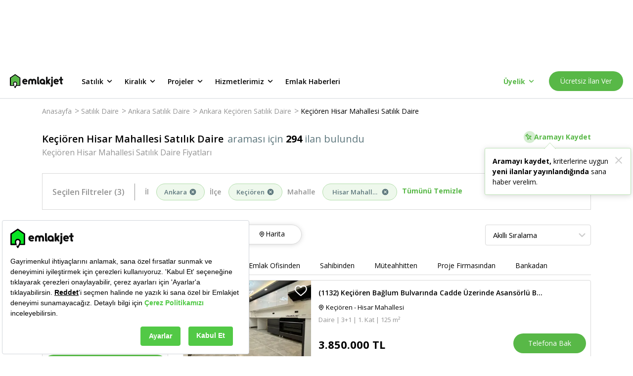

--- FILE ---
content_type: text/html; charset=utf-8
request_url: https://www.emlakjet.com/satilik-daire/ankara-kecioren-hisar-mahallesi
body_size: 80916
content:
<!DOCTYPE html><html lang="tr" class="__className_3b8b84 __variable_3b8b84"><head><meta charSet="utf-8"/><meta name="viewport" content="width=device-width, initial-scale=1.0"/><link rel="preload" as="font" href="/_next/static/media/e807dee2426166ad.p.woff2" crossorigin="" type="font/woff2"/><link rel="preload" as="image" href="https://imaj.emlakjet.com/resize/500/300/listing/18348549/479D165765CA17C33227F23F4A843C2818348549.jpeg"/><link rel="preload" as="image" href="https://imaj.emlakjet.com/resize/500/300/listing/18347240/7DFABCF866ED64A067796C2E5187185018255583.jpg"/><link rel="preload" as="image" href="https://imaj.emlakjet.com/resize/500/300/listing/18341478/A45493AD9CEA29DBA9BC82B68DFB966B18019132.jpg"/><link rel="preload" as="image" href="https://imaj.emlakjet.com/resize/500/300/listing/18341454/491F27ED24A994907E061BE28BFF5D9117713022.jpg"/><link rel="stylesheet" href="/_next/static/css/f7c782242eb79994.css" data-precedence="next"/><link rel="stylesheet" href="/_next/static/css/562ac530f2c77f5a.css" data-precedence="next"/><link rel="stylesheet" href="/_next/static/css/213533e9a9379637.css" data-precedence="next"/><link rel="stylesheet" href="/_next/static/css/fbccd8e8ee1f504e.css" data-precedence="next"/><link rel="stylesheet" href="/_next/static/css/478d8e3bf68f0659.css" data-precedence="next"/><link rel="preload" href="/_next/static/chunks/webpack-9847079b886b999b.js" as="script" fetchPriority="low"/><script src="/_next/static/chunks/fd9d1056-edb3e68071f76d18.js" async=""></script><script src="/_next/static/chunks/596-4a240b592a785e3c.js" async=""></script><script src="/_next/static/chunks/main-app-ce876811a7ba667d.js" async=""></script><link rel="preload" as="script" href="https://eum.instana.io/1.7.5/eum.min.js" integrity="sha384-HJjb3vveemdYNUfM1D28dTeXpPPbwPWJinH9ldaGt3KxCO0PNRc4Jb3oQIxMmJMk"/><link rel="preload" as="script" href="https://bundles.efilli.com/emlakjet.com.prod.js"/><link rel="preload" as="script" href="https://static.criteo.net/js/ld/publishertag.js"/><link rel="preload" as="script" href="https://www.googletagservices.com/tag/js/gpt.js"/><link rel="icon" href="/favicon.ico"/><title>Keçiören Hisar Mahallesi Satılık Daire Fiyatları ve İlanları | Emlakjet</title><meta name="description" content="En ucuz Keçiören Hisar Mahallesi Satılık Daire fiyatları, 1.990.000 TL‘den başlayan seçeneklerle Emlakjet‘te! 294 adet Keçiören Hisar Mahallesi Satılık Daire ilanı arasından aradığınızı kolayca bulun."/><meta name="referrer" content="no-referrer-when-downgrade"/><meta name="fb:app_id" content="623299834349304"/><meta name="robots" content="index,follow"/><link rel="canonical" href="https://www.emlakjet.com/satilik-daire/ankara-kecioren-hisar-mahallesi"/><meta property="og:title" content="Keçiören Hisar Mahallesi Satılık Daire Fiyatları ve İlanları"/><meta property="og:description" content="Keçiören Hisar Mahallesi Satılık Daire ilanları Emlakjet&#x27;te. Keçiören Hisar Mahallesi Satılık Daire ilanlarının fiyatlarını ve özelliklerini karşılaştırabilir ve aradığın Satılık Daire ilanını Emlakjet&#x27;te bulabilirsin. Satılık Daire arıyorsan çözüm net: Emlakjet."/><meta property="og:url" content="https://www.emlakjet.com/satilik-daire/ankara-kecioren-hisar-mahallesi"/><meta property="og:site_name" content="Emlakjet"/><meta property="og:image" content="https://imaj.emlakjet.com/resize/480/360/listing/18348549/479D165765CA17C33227F23F4A843C2818348549.jpeg"/><meta property="og:image:width" content="480"/><meta property="og:image:height" content="360"/><meta property="og:type" content="website"/><meta name="twitter:card" content="summary_large_image"/><meta name="twitter:site" content="@emlakjet"/><meta name="twitter:creator" content="@emlakjet"/><meta name="twitter:title" content="Keçiören Hisar Mahallesi Satılık Daire Fiyatları ve İlanları"/><meta name="twitter:description" content="Keçiören Hisar Mahallesi Satılık Daire ilanları Emlakjet&#x27;te. Keçiören Hisar Mahallesi Satılık Daire ilanlarının fiyatlarını ve özelliklerini karşılaştırabilir ve aradığın Satılık Daire ilanını Emlakjet&#x27;te bulabilirsin. Satılık Daire arıyorsan çözüm net: Emlakjet."/><meta name="twitter:image" content="https://imaj.emlakjet.com/resize/480/360/listing/18348549/479D165765CA17C33227F23F4A843C2818348549.jpeg"/><link rel="next" href="https://www.emlakjet.com/satilik-daire/ankara-kecioren-hisar-mahallesi?sayfa=2"/><script>(self.__next_s=self.__next_s||[]).push([0,{"children":"(function(w,d,s,l,i){w[l]=w[l]||[];w[l].push({'gtm.start':\nnew Date().getTime(),event:'gtm.js'});var f=d.getElementsByTagName(s)[0],\nj=d.createElement(s),dl=l!='dataLayer'?'&l='+l:'';j.async=true;j.src=\n'https://www.googletagmanager.com/gtm.js?id='+i+dl;f.parentNode.insertBefore(j,f);\n})(window,document,'script','dataLayer','GTM-MTX77VG');"}])</script><script src="/_next/static/chunks/polyfills-78c92fac7aa8fdd8.js" noModule=""></script></head><body><noscript><iframe title="gtm-container-frame" src="https://www.googletagmanager.com/ns.html?id=GTM-MTX77VG" height="0" width="0" style="display:none;visibility:hidden" rel="preconnect"></iframe></noscript><div class="styles_adBanner__DQE3D"><!--$!--><template data-dgst="NEXT_DYNAMIC_NO_SSR_CODE"></template><!--/$--></div><header class="styles_wrapper__XQ4oS styles_wrapperIsSticky__RFTgd"><div class="styles_inner__jU4Z7"><a href="/" class="styles_logoWrap__ZJyzb"><svg width="108" height="28" fill="none" xmlns="http://www.w3.org/2000/svg"><path fill-rule="evenodd" clip-rule="evenodd" d="M11.118.169l9.63 6.59h.015a.95.95 0 01.416.787v15.04a.956.956 0 01-.955.955h-6.667l-2.118 3.956a.958.958 0 01-1.686 0L8.68 25.544a.955.955 0 011.684-.904l.21.392 1.362-2.546c.108-.227 1.004-2.267.98-3.669v-.222a2.34 2.34 0 00-4.107-1.348 2.786 2.786 0 00-.56 1.699v.194c.086 1.012.353 2 .788 2.918a1.484 1.484 0 01.117.528.956.956 0 01-.962.955H.955A.955.955 0 010 22.585V7.545c0-.314.156-.61.416-.787L10.04.168a.947.947 0 011.078 0zm3.726 18.268v.278l-.011.012a8.837 8.837 0 01-.507 2.915h4.94V8.062l-8.687-5.934-8.668 5.921v13.587h4.933a8.147 8.147 0 01-.488-2.906v-.018a4.277 4.277 0 013.93-4.193 4.256 4.256 0 014.559 3.918z" fill="#000"></path><path fill-rule="evenodd" clip-rule="evenodd" d="M98.856 15.007v.024l.009.009v.072c-.086.5-.498.88-1.004.925h-6.125a.2.2 0 000 .075c.48 1.01 1.456 1.66 2.902 1.588a3.705 3.705 0 001.62-.42.793.793 0 01.357-.087.764.764 0 01.692.414v.024l.6 1.096a.707.707 0 01-.204.875h-.018l-.033.02a6.038 6.038 0 01-3.37 1.016c-3.274 0-5.925-2.555-5.925-5.706v-.417a5.263 5.263 0 0110.526 0c0 .165-.01.329-.027.492zm-5.1-2.801c-.882 0-1.655.592-1.885 1.444h3.77a1.953 1.953 0 00-1.885-1.444z" fill="#101111"></path><path d="M82.022 19.91l-.033-.05-.069-.112-.101-.158-.13-.204-.152-.24c-.06-.09-.117-.182-.174-.272-.056-.09-.125-.2-.191-.3l-.201-.317-.213-.336-.218-.341a21.245 21.245 0 00-.219-.342l-.216-.341-.21-.332-.2-.315-.189-.3c-.054-.09-.11-.18-.167-.266l-.15-.234c-.042-.066-.081-.132-.123-.194l-.096-.15-.063-.1c-.02-.032-.045-.059-.02-.1l.041-.064.075-.12.108-.167.132-.21.159-.249c.06-.09.116-.182.176-.275l.192-.3.207-.323.212-.336.216-.341c.075-.114.147-.228.219-.345l.215-.338.21-.326.198-.315.182-.3.168-.26.144-.228c.039-.063.078-.126.12-.189l.09-.14.053-.087.021-.033a.314.314 0 00-.266-.485h-2.696a.746.746 0 00-.632.347L76.82 12.36a.324.324 0 01-.587-.165v-6.36a.668.668 0 00-.671-.668h-2.01c-.37 0-.668.3-.668.668v13.893a.67.67 0 00.668.67h1.986c.37 0 .67-.3.67-.67v-2.05a.324.324 0 01.579-.176l1.62 2.552a.752.752 0 00.632.347h2.696a.317.317 0 00.266-.488M53.1 12.395a4.828 4.828 0 00-2.909-2.854 5.149 5.149 0 00-4.822.836.36.36 0 01-.153.08.35.35 0 01-.15-.08 5.149 5.149 0 00-4.822-.836 4.829 4.829 0 00-2.908 2.854 7.56 7.56 0 00-.35 2.528v.686l.035 3.046c0 .38 0 .483.018.866.027.6.222.878.68.88.701 0 1.018.025 1.746 0a.991.991 0 00.65-.209c.18-.215.263-.495.228-.773 0-1.47-.007-2.941-.021-4.415 0-.614 0-1.27.356-1.776a1.498 1.498 0 012.495.045c.315.482.324 1.093.324 1.668v4.61a.857.857 0 00.204.683c.14.095.306.145.476.144h.108l.162.015c.404.02.805.024 1.198 0h.074c.18 0 .357-.015.537-.03a.638.638 0 00.676-.827v-4.61c0-.575 0-1.198.321-1.668a1.498 1.498 0 012.498-.045c.35.506.36 1.162.357 1.776 0 1.47-.008 2.942-.021 4.415-.035.278.046.557.224.773.187.145.418.219.653.21.728.03 1.046 0 1.746 0 .456 0 .653-.3.677-.88.018-.384.018-.486.021-.867l.036-3.046v-.686a7.56 7.56 0 00-.35-2.528m33.037-7.213h-1.986a.67.67 0 00-.67.668V7.71c0 .371.3.671.67.671h1.986a.67.67 0 00.671-.67V5.834a.67.67 0 00-.67-.668z" fill="#101111"></path><path fill-rule="evenodd" clip-rule="evenodd" d="M71.311 14.947v.243a.787.787 0 010 .087v4.73c0 .37-.3.67-.67.67h-1.942a.67.67 0 01-.665-.599 5.655 5.655 0 113.277-5.13zm-7.817.963a2.36 2.36 0 104.36-1.811 2.36 2.36 0 00-4.36 1.81z" fill="#101111"></path><path d="M86.803 10.128a.67.67 0 00-.671-.668h-1.986a.67.67 0 00-.67.668v11.295a.581.581 0 01-.522.572h-.078a.668.668 0 00-.67.668v1.986c0 .353.194.557.62.674a3.112 3.112 0 003.977-2.995v-12.2zm-27.65 7h-.078a.6.6 0 01-.524-.573V5.838a.668.668 0 00-.668-.67h-1.986c-.37 0-.67.3-.67.67V17.47a3.109 3.109 0 003.974 2.995c.429-.116.62-.317.62-.674v-1.982a.668.668 0 00-.668-.671m47.712-7.705h-1.797V5.84a.668.668 0 00-.671-.668h-1.986a.668.668 0 00-.668.668v3.594H99.91a.668.668 0 00-.668.671v1.713a.668.668 0 00.668.671h1.827v4.981a3.11 3.11 0 003.975 2.996c.425-.117.62-.318.62-.674v-1.983c0-.37-.3-.671-.671-.671h-.06a.58.58 0 01-.521-.572v-4.077h1.797a.666.666 0 00.668-.67v-1.714a.665.665 0 00-.668-.67" fill="#101111"></path><path fill-rule="evenodd" clip-rule="evenodd" d="M35.512 15.007v.024l.042.054a.616.616 0 010 .072 1.125 1.125 0 01-1.003.925h-6.129a.347.347 0 000 .075c.48 1.01 1.456 1.66 2.903 1.587a3.717 3.717 0 001.623-.419.76.76 0 011.01.288v.024c.092.161.53.943.614 1.096a.698.698 0 01-.207.875h-.018l-.033.02a6.032 6.032 0 01-3.379 1.01c-3.27 0-5.924-2.555-5.924-5.706v-.417a5.263 5.263 0 1110.501.492zM30.45 12.25c-.883 0-1.656.592-1.886 1.444h3.771a1.953 1.953 0 00-1.885-1.444z" fill="#101111"></path><path d="M14.845 18.716v-.279a4.256 4.256 0 00-4.56-3.918 4.277 4.277 0 00-3.929 4.194v.018c-.015.99.15 1.974.488 2.905H1.911V8.05l8.668-5.922 8.687 5.934v13.58h-4.94a8.84 8.84 0 00.507-2.914" fill="#58B847"></path></svg></a><ul class="styles_menu__ZawBU"><li><div role="button" tabindex="0" data-test-selector="header-for-sale-button">Satılık<span class="styles_icon__tUvZU"><svg width="21" height="20" fill="none" xmlns="http://www.w3.org/2000/svg"><path d="M14.953 7.742a.83.83 0 00-1.175 0l-3.233 3.233-3.233-3.233a.83.83 0 10-1.175 1.175l3.825 3.825a.83.83 0 001.175 0l3.825-3.825a.838.838 0 00-.009-1.175z" fill="#000"></path></svg></span></div><ul class="styles_wrapper__xd9_i"><li><a data-test-selector="for-sale-menu-housing-button" href="/satilik-konut" target="_self" rel="noreferrer">Konut</a></li><li><a data-test-selector="for-sale-menu-land-button" href="/satilik-arsa" target="_self" rel="noreferrer">Arsa</a></li><li><a data-test-selector="for-sale-menu-land-exchange-for-floor-button" href="/kat-karsiligi-arsa" target="_self" rel="noreferrer">Kat Karşılığı Arsa</a></li><li><a data-test-selector="for-sale-menu-workplace-button" href="/satilik-isyeri" target="_self" rel="noreferrer">İşyeri</a></li><li><a data-test-selector="for-sale-menu-workplace-for-transfer-button" href="/devren-isyeri" target="_self" rel="noreferrer">Devren İşyeri</a></li><li><a data-test-selector="for-sale-menu-touristic-facility-button" href="/satilik-turistik-tesis" target="_self" rel="noreferrer">Turistik Tesis</a></li></ul></li><li><div role="button" tabindex="1" data-test-selector="header-for-rent-button">Kiralık<span class="styles_icon__tUvZU"><svg width="21" height="20" fill="none" xmlns="http://www.w3.org/2000/svg"><path d="M14.953 7.742a.83.83 0 00-1.175 0l-3.233 3.233-3.233-3.233a.83.83 0 10-1.175 1.175l3.825 3.825a.83.83 0 001.175 0l3.825-3.825a.838.838 0 00-.009-1.175z" fill="#000"></path></svg></span></div><ul class="styles_wrapper__xd9_i"><li><a data-test-selector="for-rent-menu-housing-button" href="/kiralik-konut" target="_self" rel="noreferrer">Konut</a></li><li><a data-test-selector="for-rent-menu-daily-rental-housing-button" href="/gunluk-kiralik-konut" target="_self" rel="noreferrer">Günlük Kiralık Konut</a></li><li><a data-test-selector="for-rent-menu-land-button" href="/kiralik-arsa" target="_self" rel="noreferrer">Arsa</a></li><li><a data-test-selector="for-rent-menu-workplace-button" href="/kiralik-isyeri" target="_self" rel="noreferrer">İşyeri</a></li><li><a data-test-selector="for-rent-menu-touristic-facility-button" href="/kiralik-turistik-tesis" target="_self" rel="noreferrer">Turistik Tesis</a></li></ul></li><li><div role="button" tabindex="2" data-test-selector="header-projects-button">Projeler<span class="styles_icon__tUvZU"><svg width="21" height="20" fill="none" xmlns="http://www.w3.org/2000/svg"><path d="M14.953 7.742a.83.83 0 00-1.175 0l-3.233 3.233-3.233-3.233a.83.83 0 10-1.175 1.175l3.825 3.825a.83.83 0 001.175 0l3.825-3.825a.838.838 0 00-.009-1.175z" fill="#000"></path></svg></span></div><ul class="styles_wrapper__xd9_i"><li><a data-test-selector="projects-menu-housing-button" href="/satilik-konut/projeler" target="_self" rel="noreferrer">Konut</a></li><li><a data-test-selector="projects-menu-land-button" href="/satilik-arsa/projeler" target="_self" rel="noreferrer">Arsa</a></li><li><a data-test-selector="projects-menu-workplace-button" href="/satilik-isyeri/projeler" target="_self" rel="noreferrer">İşyeri</a></li></ul></li><li><div role="button" tabindex="3" data-test-selector="header-our-services-button">Hizmetlerimiz<span class="styles_icon__tUvZU"><svg width="21" height="20" fill="none" xmlns="http://www.w3.org/2000/svg"><path d="M14.953 7.742a.83.83 0 00-1.175 0l-3.233 3.233-3.233-3.233a.83.83 0 10-1.175 1.175l3.825 3.825a.83.83 0 001.175 0l3.825-3.825a.838.838 0 00-.009-1.175z" fill="#000"></path></svg></span></div><ul class="styles_wrapper__xd9_i"><li><a data-test-selector="our-services-arsa-dunyasi-button" href="/arsa" target="_self" rel="noreferrer">Arsa Dünyası</a></li><li><a data-test-selector="our-services-proje-radari-button" href="/proje-radari" target="_self" rel="noreferrer">Proje Radarı</a></li><li><a data-test-selector="our-services-emlak-yatirim-uzmani-button" href="/emlak-yatirim-uzmani" target="_self" rel="noreferrer">Emlak Yatırım Uzmanı</a></li></ul></li><li><div role="button" tabindex="4" data-test-selector="header-real-estate-news-button">Emlak Haberleri</div></li></ul></div><div class="styles_loading__SFjvO"><div class="styles_loading__8u2W7"><div class="styles_spinner__kM6PA styles_loadingClass__phvqd"></div></div></div></header><main><script type="application/ld+json">{"@context":"https://schema.org/","@type":"BreadcrumbList","itemListElement":[{"@type":"ListItem","position":1,"item":{"@id":"https://www.emlakjet.com/","name":"Anasayfa"}},{"@type":"ListItem","position":2,"item":{"@id":"https://www.emlakjet.com/satilik-daire","name":"Satılık Daire"}},{"@type":"ListItem","position":3,"item":{"@id":"https://www.emlakjet.com/satilik-daire/ankara","name":"Ankara Satılık Daire"}},{"@type":"ListItem","position":4,"item":{"@id":"https://www.emlakjet.com/satilik-daire/ankara-kecioren","name":"Ankara Keçiören Satılık Daire"}},{"@type":"ListItem","position":5,"item":{"@id":"https://www.emlakjet.com/satilik-daire/ankara-kecioren-hisar-mahallesi","name":"Keçiören Hisar Mahallesi Satılık Daire"}}]}</script><script type="text/javascript">
          if (typeof dataLayer === 'undefined') {
            window.dataLayer = [];
          }
          window.dataLayer.push({"platform":"web-desktop","total_item":294,"total_one_cikan":"0","property_status":"satilik","property_category":"konut","property_subcategory":"daire","city":"ankara","town":"kecioren","neighborhood":"hisar-mahallesi","total_filter":2,"page_type":"ilan-listeleme","item_type":"ilan","benzer_ilan":"no","design_type":"new"});
        </script><div id="content-wrapper"><div class="styles_container__RF21x"><div class="styles_breadcrumbWrapper__SeCnI"><ul class="styles_wrapper__c_k8I"><li><a href="/">Anasayfa</a><span>&gt;</span></li><li><a href="/satilik-daire">Satılık Daire</a><span>&gt;</span></li><li><a href="/satilik-daire/ankara">Ankara Satılık Daire</a><span>&gt;</span></li><li><a href="/satilik-daire/ankara-kecioren">Ankara Keçiören Satılık Daire</a><span>&gt;</span></li><li><a href="/satilik-daire/ankara-kecioren-hisar-mahallesi">Keçiören Hisar Mahallesi Satılık Daire</a><span></span></li></ul></div><div class="styles_wrapper__w3Dsn"><div class="styles_titleContainer__Astod"><div class="styles_mainTitle__zaemY"><h1 class="styles_title__hjSaq">Keçiören Hisar Mahallesi Satılık Daire</h1><span class="styles_adsCount__A1YW5">araması için <strong class="styles_strong__cw1jn">294</strong> ilan bulundu</span></div><h2 class="styles_subTitle__lNzAF">Keçiören Hisar Mahallesi Satılık Daire Fiyatları</h2></div><div class="styles_boardingWrapper__mhnvm"><button class="styles_savedButton__nXREM"><div class="styles_savedButtonWrapper__JUYKS"><svg width="15" height="15" fill="none" xmlns="http://www.w3.org/2000/svg" class="styles_icon__HKWCd"><path fill-rule="evenodd" clip-rule="evenodd" d="M12.991 6.24a.212.212 0 01.072.348L9.977 9.67l2.883 2.88a.212.212 0 11-.3.3L9.676 9.97 6.58 13.063a.213.213 0 01-.347-.072c-.683-1.712-.12-3.418.065-3.891L3.597 5.927c-.293.023-1.052.03-1.642-.436a.212.212 0 01-.018-.317l3.24-3.237a.22.22 0 01.162-.062c.06.003.116.032.154.079.024.029.547.692.437 1.661l3.16 2.686c.465-.202 2.08-.786 3.901-.06zM6.52 12.524l2.85-2.849 3.154-3.15c-1.804-.569-3.355.207-3.371.215a.215.215 0 01-.235-.027l-3.353-2.85a.212.212 0 01-.072-.196c.09-.55-.077-.996-.205-1.241L2.421 5.29c.557.303 1.223.204 1.231.202a.213.213 0 01.195.072l2.86 3.358c.053.062.065.15.031.225-.008.017-.736 1.677-.219 3.376z" fill="#58B847"></path><path d="M13.12 6.395l.588-.122-.587.122zm-.129-.155l-.222.558.222-.558zm.072.348l.424.424h.001l-.425-.424zM9.977 9.67l-.424-.425-.425.425.425.424.424-.424zm2.883 2.88l.424-.425-.424.425zm0 .3l.424.424-.424-.424zm-.3 0l-.425.424.424-.424zM9.676 9.97l.424-.425-.424-.423-.424.423.424.425zM6.58 13.063l-.424-.425.424.425zm-.193.057l.123-.587h-.002l-.12.588zm-.154-.129l.558-.22v-.002l-.558.222zM6.299 9.1l.559.218.13-.334-.232-.273-.457.389zM3.597 5.927l.456-.39-.199-.233-.306.025.049.598zM1.955 5.49l-.373.47.373-.47zm-.08-.155l.6-.033V5.3l-.6.035zm.062-.162l.423.426.001-.001-.424-.425zm3.24-3.237l.425.425V2.36l-.424-.423zm.162-.062l.034-.599h-.02l-.014.6zm.154.079l.467-.378-.467.378zm.437 1.661l-.596-.068-.037.318.244.207.389-.457zM9.09 6.3l-.388.458.285.242.343-.15-.24-.55zm.281 3.374l-.424-.425.424.425zm-2.851 2.85l-.573.175.29.956.708-.707-.425-.424zm6.006-6l.424.425.7-.7-.944-.297-.18.572zm-3.371.216l.27.536.006-.003-.276-.533zm-.235-.027l-.389.457h.001l.388-.457zm-3.353-2.85l.388-.457-.388.457zm-.072-.196l.592.1v-.002l-.592-.098zM5.29 2.426l.532-.278-.379-.723L4.865 2l.424.425zM2.421 5.29l-.424-.425-.568.568.705.384.287-.527zm1.231.202l.099.592h.005l-.104-.592zm.195.072l-.457.389.457-.389zm2.86 3.358l.456-.389-.457.39zm.031.225l.547.247v-.002l-.547-.245zm6.97-2.875a.813.813 0 00-.495-.59l-.443 1.115a.388.388 0 01-.237-.282l1.175-.243zm-.22.738a.813.813 0 00.22-.738l-1.175.243a.387.387 0 01.105-.352l.85.847zm-3.087 3.084l3.086-3.083-.848-.849-3.086 3.083.848.85zm2.883 2.031L10.4 9.246l-.848.85 2.883 2.879.848-.849zm0 1.149a.812.812 0 000-1.149l-.848.849a.388.388 0 010-.549l.848.849zm-.575.238c.208 0 .417-.08.575-.238l-.848-.849a.388.388 0 01.274-.113v1.2zm-.574-.238a.812.812 0 00.575.238v-1.2c.098 0 .198.038.273.113l-.848.85zm-2.882-2.88l2.882 2.88.848-.849-2.882-2.88-.848.85zm-2.248 3.092l3.096-3.092-.848-.849-3.096 3.092.848.85zm-.574.238a.81.81 0 00.574-.238l-.848-.849a.387.387 0 01.274-.113v1.2zm-.165-.017c.054.011.11.017.165.017v-1.2a.39.39 0 01.08.008l-.245 1.175zm-.59-.496a.812.812 0 00.591.496l.242-1.175a.388.388 0 01.283.237l-1.116.442zm.064-4.33c-.198.509-.834 2.4-.064 4.332l1.115-.445c-.595-1.492-.104-3.014.067-3.451L5.74 8.882zm-2.6-2.566l2.702 3.173.914-.778-2.703-3.173-.913.778zM1.583 5.96c.776.615 1.734.59 2.062.564l-.097-1.196c-.257.02-.817.01-1.22-.309l-.745.94zm-.307-.59a.812.812 0 00.306.59l.746-.94c.087.068.14.171.146.282l-1.198.067zm.238-.622a.81.81 0 00-.238.623L2.474 5.3a.39.39 0 01-.114.299l-.846-.851zm3.24-3.236L1.514 4.75l.847.849 3.24-3.237-.847-.85zm.598-.238a.82.82 0 00-.6.239l.85.846a.38.38 0 01-.275.115l.025-1.2zm.607.301a.814.814 0 00-.586-.3l-.067 1.198a.386.386 0 01-.279-.142l.932-.756zm.567 2.107a2.964 2.964 0 00-.566-2.107l-.933.756c-.011-.015.39.487.307 1.215l1.192.136zm2.953 2.161L6.32 3.158l-.778.914 3.16 2.688.777-.915zm3.734-.161c-2.041-.813-3.84-.159-4.362.068l.479 1.1c.408-.177 1.838-.69 3.44-.053l.443-1.115zM8.947 9.25L6.095 12.1l.849.848L9.795 10.1l-.848-.849zm3.154-3.15L8.947 9.25l.848.85 3.154-3.151-.848-.85zM9.43 7.273c-.028.014 1.341-.672 2.914-.176l.36-1.145c-2.035-.641-3.768.225-3.828.256l.553 1.065zm-.9-.102c.253.214.606.25.894.105l-.542-1.071a.385.385 0 01.424.05l-.776.916zM5.177 4.32L8.53 7.17l.778-.915-3.354-2.85-.777.914zm-.275-.753a.811.811 0 00.275.752l.777-.914a.389.389 0 01.132.36l-1.184-.198zm-.145-.864c.093.177.207.488.145.865l1.184.196a2.589 2.589 0 00-.265-1.617l-1.064.556zM2.845 5.715L5.713 2.85l-.848-.849-2.868 2.865.848.85zm.708-.813c.032-.006-.092.015-.278.005a1.367 1.367 0 01-.567-.143l-.574 1.054c.386.21.79.272 1.076.287.288.016.502-.013.54-.02l-.197-1.183zm.132-.011a.79.79 0 00-.137.012l.208 1.181a.411.411 0 01-.071.007v-1.2zm.62.286a.813.813 0 00-.62-.286v1.2a.387.387 0 01-.295-.137l.914-.777zm2.858 3.357l-2.86-3.358-.913.778 2.86 3.358.913-.778zm.123.86a.813.813 0 00-.123-.86l-.913.778a.387.387 0 01-.06-.41l1.096.491zm-.193 2.955c-.45-1.476.195-2.96.192-2.954L6.191 8.9c-.018.04-.831 1.877-.245 3.798l1.147-.35z" fill="#58B847"></path></svg></div>Aramayı Kaydet</button><div style="position:fixed;top:1px;left:1px;width:1px;height:0;padding:0;margin:-1px;overflow:hidden;clip:rect(0, 0, 0, 0);white-space:nowrap;border-width:0;display:none"></div></div></div><div class="styles_filterWrap__1_2St"><!--$!--><template data-dgst="NEXT_DYNAMIC_NO_SSR_CODE"></template><!--/$--></div><div class="styles_wrapper__gGVBQ"><div class="styles_sidebarWrap__71tUQ"><div class="styles_wrapper__dxcOf"><div class="styles_wrapper__aM8RG styles_isTypeView__UfYZI"><div class="styles_title__XYFwX">Kategoriler</div><div><ul class="styles_wrapper__BLyNg"><li class="styles_subMenu1__cEdIB"><a href="/satilik-konut/ankara-kecioren-hisar-mahallesi" title="Satılık"><span>Satılık</span></a><ul class="styles_parentUlSubMenu__SltVw"><li class="styles_subMenu2__BskGl"><a href="/satilik-konut/ankara-kecioren-hisar-mahallesi" title="Satılık Konut"><span class="">Konut</span></a><ul class="styles_ulSubMenu__E0zyf"><li class="styles_subMenu2__BskGl"><a href="/satilik-daire/ankara-kecioren-hisar-mahallesi" title="Satılık Daire"><span class="styles_activeSubMenu__er_lw">Daire<span class="styles_adCount__M4_Qr">(294)</span></span></a></li><li class="styles_subMenu2__BskGl"><a href="/satilik-residence/ankara-kecioren-hisar-mahallesi" title="Satılık Residence"><span class="">Residence</span></a></li><li class="styles_subMenu2__BskGl"><a href="/satilik-mustakil-ev/ankara-kecioren-hisar-mahallesi" title="Satılık Müstakil Ev"><span class="">Müstakil Ev</span></a></li><li class="styles_subMenu2__BskGl"><a href="/satilik-villa/ankara-kecioren-hisar-mahallesi" title="Satılık Villa"><span class="">Villa</span></a></li><li class="styles_subMenu2__BskGl"><a href="/satilik-yazlik/ankara-kecioren-hisar-mahallesi" title="Satılık Yazlık"><span class="">Yazlık</span></a></li><li class="styles_subMenu2__BskGl"><a href="/satilik-devremulk/ankara-kecioren-hisar-mahallesi" title="Satılık Devremülk"><span class="">Devremülk</span></a></li><li class="styles_subMenu2__BskGl"><a href="/satilik-ciftlik-evi/ankara-kecioren-hisar-mahallesi" title="Satılık Çiftlik Evi"><span class="">Çiftlik Evi</span></a></li><li class="styles_subMenu2__BskGl"><a href="/satilik-dag-evi/ankara-kecioren-hisar-mahallesi" title="Satılık Dağ Evi"><span class="">Dağ Evi</span></a></li><li class="styles_subMenu2__BskGl"><a href="/satilik-koy-evi/ankara-kecioren-hisar-mahallesi" title="Satılık Köy Evi"><span class="">Köy Evi</span></a></li><li class="styles_subMenu2__BskGl"><a href="/satilik-kosk/ankara-kecioren-hisar-mahallesi" title="Satılık Köşk"><span class="">Köşk</span></a></li><li class="styles_subMenu2__BskGl"><a href="/satilik-yali/ankara-kecioren-hisar-mahallesi" title="Satılık Yalı (Komple)"><span class="">Yalı (Komple)</span></a></li><li class="styles_subMenu2__BskGl"><a href="/satilik-yali-dairesi/ankara-kecioren-hisar-mahallesi" title="Satılık Yalı Dairesi"><span class="">Yalı Dairesi</span></a></li><li class="styles_subMenu2__BskGl"><a href="/satilik-bina/ankara-kecioren-hisar-mahallesi" title="Satılık Bina"><span class="">Bina</span></a></li><li class="styles_subMenu2__BskGl"><a href="/satilik-kooperatif/ankara-kecioren-hisar-mahallesi" title="Satılık Kooperatif"><span class="">Kooperatif</span></a></li><li class="styles_subMenu2__BskGl"><a href="/satilik-prefabrik/ankara-kecioren-hisar-mahallesi" title="Satılık Prefabrik"><span class="">Prefabrik</span></a></li></ul></li><li class="styles_subMenu2__BskGl"><a href="/satilik-arsa/ankara-kecioren-hisar-mahallesi" title="Satılık Arsa"><span class="">Arsa</span></a><ul class="styles_ulSubMenu__E0zyf"></ul></li><li class="styles_subMenu2__BskGl"><a href="/kat-karsiligi-arsa/ankara-kecioren-hisar-mahallesi" title="Satılık Kat Karşılığı Arsa"><span class="">Kat Karşılığı Arsa</span></a><ul class="styles_ulSubMenu__E0zyf"></ul></li><li class="styles_subMenu2__BskGl"><a href="/satilik-isyeri/ankara-kecioren-hisar-mahallesi" title="Satılık İşyeri"><span class="">İşyeri</span></a><ul class="styles_ulSubMenu__E0zyf"></ul></li><li class="styles_subMenu2__BskGl"><a href="/devren-isyeri/ankara-kecioren-hisar-mahallesi" title="Satılık Devren İşyeri"><span class="">Devren İşyeri</span></a><ul class="styles_ulSubMenu__E0zyf"></ul></li><li class="styles_subMenu2__BskGl"><a href="/satilik-turistik-tesis/ankara-kecioren-hisar-mahallesi" title="Satılık Turistik Tesis"><span class="">Turistik Tesis</span></a><ul class="styles_ulSubMenu__E0zyf"></ul></li></ul></li><li class="styles_subMenu1__cEdIB"><a href="/kiralik-konut/ankara-kecioren-hisar-mahallesi" title="Kiralık"><span>Kiralık</span></a><ul class="styles_parentUlSubMenu__SltVw"></ul></li></ul></div></div><div class="styles_wrapper__aM8RG"><div class="styles_wrapper__h4ZxK"><span class="styles_header__4nAKf" id="headlessui-disclosure-button-:R2758qaqplla:" aria-expanded="false" data-headlessui-state=""><span class="styles_title___U8YG">Adres</span></span><div class="styles_content__DIAA3 styles_contentIsStatic__a3b3u"><div class="styles_dropdownWrapper__cmDDg"><button aria-expanded="false" class="styles_dropdown__991YE" id="headlessui-listbox-button-:R6c758qaqplla:" type="button" aria-haspopup="listbox" data-headlessui-state=""><span class="styles_buttonContent__akBER styles_placeholder__45aJ8">İl</span><span class="styles_icon__synEZ"><svg width="28" height="28" fill="none" xmlns="http://www.w3.org/2000/svg"><g clip-path="url(#chevron_right_black_svg__8g3p1aw0ya)"><path d="M20.171 10.838a1.162 1.162 0 00-1.645 0L14 15.365l-4.527-4.527a1.162 1.162 0 00-1.645 0 1.162 1.162 0 000 1.645l5.355 5.355c.455.455 1.19.455 1.645 0l5.355-5.355a1.173 1.173 0 00-.012-1.645z" fill="#CCC"></path></g><defs><clipPath id="chevron_right_black_svg__8g3p1aw0ya"><path fill="#fff" transform="rotate(90 14 14)" d="M0 0h28v28H0z"></path></clipPath></defs></svg></span></button></div><div class="styles_dropdownWrapper__cmDDg"><button class="styles_dropdown__CcnmW" id="headlessui-listbox-button-:Rdk758qaqplla:" type="button" aria-haspopup="listbox" disabled="" data-headlessui-state="disabled"><span class="styles_buttoncontent__TOIgr"><span class="styles_placeholder__eOw7w">İlçe</span></span><span class="styles_icon__gTelj"><svg width="28" height="28" fill="none" xmlns="http://www.w3.org/2000/svg"><g clip-path="url(#chevron_right_black_svg__8g3p1aw0ya)"><path d="M20.171 10.838a1.162 1.162 0 00-1.645 0L14 15.365l-4.527-4.527a1.162 1.162 0 00-1.645 0 1.162 1.162 0 000 1.645l5.355 5.355c.455.455 1.19.455 1.645 0l5.355-5.355a1.173 1.173 0 00-.012-1.645z" fill="#CCC"></path></g><defs><clipPath id="chevron_right_black_svg__8g3p1aw0ya"><path fill="#fff" transform="rotate(90 14 14)" d="M0 0h28v28H0z"></path></clipPath></defs></svg></span></button></div><div class="styles_dropdownWrapper__cmDDg"><button class="styles_dropdown__CcnmW" id="headlessui-listbox-button-:Rds758qaqplla:" type="button" aria-haspopup="listbox" disabled="" data-headlessui-state="disabled"><span class="styles_buttoncontent__TOIgr"><span class="styles_placeholder__eOw7w">Semt / Mahalle</span></span><span class="styles_icon__gTelj"><svg width="28" height="28" fill="none" xmlns="http://www.w3.org/2000/svg"><g clip-path="url(#chevron_right_black_svg__8g3p1aw0ya)"><path d="M20.171 10.838a1.162 1.162 0 00-1.645 0L14 15.365l-4.527-4.527a1.162 1.162 0 00-1.645 0 1.162 1.162 0 000 1.645l5.355 5.355c.455.455 1.19.455 1.645 0l5.355-5.355a1.173 1.173 0 00-.012-1.645z" fill="#CCC"></path></g><defs><clipPath id="chevron_right_black_svg__8g3p1aw0ya"><path fill="#fff" transform="rotate(90 14 14)" d="M0 0h28v28H0z"></path></clipPath></defs></svg></span></button></div></div><hr class="styles_lineMargin__as3lp"/><span class="styles_header__4nAKf" id="headlessui-disclosure-button-:R2f58qaqplla:" aria-expanded="false" data-headlessui-state=""><span class="styles_title___U8YG">Arama Kelimesi</span></span><div class="styles_content__DIAA3 styles_contentIsStatic__a3b3u"><div class="styles_searchInput__sisox"><div class="styles_wrapper__szhaq"><input class="styles_input__YGRlM styles_minMaxInput__Va0XY" placeholder="Arama Kelimesi" value=""/></div></div></div><hr class="styles_line__53FIW"/><hr class="styles_line__53FIW"/><div></div><div></div><div></div><div></div><div><span class="styles_header__4nAKf" id="headlessui-disclosure-button-:R2ib358qaqplla:" aria-expanded="false" data-headlessui-state=""><span class="styles_title___U8YG">Fiyat</span></span><div class="styles_content__DIAA3 styles_contentIsStatic__a3b3u"><div class="styles_priceInputContainer__LUMVB"><div class="styles_currencyTabs__MXz8a"><button class="styles_currencyTab__pSAIx styles_currencyTabActive__OnW_b">TL</button><button class="styles_currencyTab__pSAIx">USD</button><button class="styles_currencyTab__pSAIx">EUR</button><button class="styles_currencyTab__pSAIx">GBP</button></div><div class="styles_priceInputWrapper__xr3p7"><div class="styles_minMaxInputWrapper__5_REU"><div class="styles_wrapper__szhaq"><input class="styles_input__YGRlM styles_minMaxInput__Va0XY" placeholder="Min" value=""/></div></div><span class="styles_textAlto__vr2E2">-</span><div class="styles_minMaxInputWrapper__5_REU"><div class="styles_wrapper__szhaq"><input class="styles_input__YGRlM styles_minMaxInput__Va0XY" placeholder="Max" value=""/></div></div></div></div></div><hr class="styles_lineMargin__as3lp"/></div><div><span class="styles_header__4nAKf" id="headlessui-disclosure-button-:R2kd358qaqplla:" aria-expanded="false" data-headlessui-state=""><span class="styles_title___U8YG">Brüt Metrekare</span></span><div class="styles_content__DIAA3 styles_contentIsStatic__a3b3u"><div class="styles_priceInputWrapper__xr3p7"><div class="styles_minMaxInputWrapper__5_REU"><div class="styles_wrapper__szhaq"><input class="styles_input__YGRlM styles_minMaxInput__Va0XY" placeholder="Min" value=""/></div></div><span class="styles_textAlto__vr2E2">-</span><div class="styles_minMaxInputWrapper__5_REU"><div class="styles_wrapper__szhaq"><input class="styles_input__YGRlM styles_minMaxInput__Va0XY" placeholder="Max" value=""/></div></div></div></div><hr class="styles_lineMargin__as3lp"/></div><div><span class="styles_header__4nAKf" id="headlessui-disclosure-button-:R5of358qaqplla:" aria-expanded="true" data-headlessui-state="open"><span class="styles_title___U8YG">Oda Sayısı</span><div class="styles_iconWrap__tpVvX styles_iconWrapOpened____fIP"><svg width="21" height="20" fill="none" xmlns="http://www.w3.org/2000/svg"><path d="M14.953 7.742a.83.83 0 00-1.175 0l-3.233 3.233-3.233-3.233a.83.83 0 10-1.175 1.175l3.825 3.825a.83.83 0 001.175 0l3.825-3.825a.838.838 0 00-.009-1.175z" fill="#000"></path></svg></div></span><div class="styles_content__DIAA3 styles_contentOpened__7WVTk"><div class="styles_checkBoxWrapper__EQJC0"><span class="styles_label__Ddo3R styles_checkBoxClass__y7KSC"><input class="styles_input__7763f" type="checkbox"/><div class="styles_display__gnT7o"></div><div class="styles_title__gSb92">Stüdyo</div></span><span class="styles_label__Ddo3R styles_checkBoxClass__y7KSC"><input class="styles_input__7763f" type="checkbox"/><div class="styles_display__gnT7o"></div><div class="styles_title__gSb92">1</div></span><span class="styles_label__Ddo3R styles_checkBoxClass__y7KSC"><input class="styles_input__7763f" type="checkbox"/><div class="styles_display__gnT7o"></div><div class="styles_title__gSb92">1+1</div></span><span class="styles_label__Ddo3R styles_checkBoxClass__y7KSC"><input class="styles_input__7763f" type="checkbox"/><div class="styles_display__gnT7o"></div><div class="styles_title__gSb92">1.5+1</div></span><span class="styles_label__Ddo3R styles_checkBoxClass__y7KSC"><input class="styles_input__7763f" type="checkbox"/><div class="styles_display__gnT7o"></div><div class="styles_title__gSb92">2+0</div></span><span class="styles_label__Ddo3R styles_checkBoxClass__y7KSC"><input class="styles_input__7763f" type="checkbox"/><div class="styles_display__gnT7o"></div><div class="styles_title__gSb92">2+1</div></span><span class="styles_label__Ddo3R styles_checkBoxClass__y7KSC"><input class="styles_input__7763f" type="checkbox"/><div class="styles_display__gnT7o"></div><div class="styles_title__gSb92">2.5+1</div></span><span class="styles_label__Ddo3R styles_checkBoxClass__y7KSC"><input class="styles_input__7763f" type="checkbox"/><div class="styles_display__gnT7o"></div><div class="styles_title__gSb92">2+2</div></span><span class="styles_label__Ddo3R styles_checkBoxClass__y7KSC"><input class="styles_input__7763f" type="checkbox"/><div class="styles_display__gnT7o"></div><div class="styles_title__gSb92">3+0</div></span><span class="styles_label__Ddo3R styles_checkBoxClass__y7KSC"><input class="styles_input__7763f" type="checkbox"/><div class="styles_display__gnT7o"></div><div class="styles_title__gSb92">3+1</div></span><span class="styles_label__Ddo3R styles_checkBoxClass__y7KSC"><input class="styles_input__7763f" type="checkbox"/><div class="styles_display__gnT7o"></div><div class="styles_title__gSb92">3.5+1</div></span><span class="styles_label__Ddo3R styles_checkBoxClass__y7KSC"><input class="styles_input__7763f" type="checkbox"/><div class="styles_display__gnT7o"></div><div class="styles_title__gSb92">3+2</div></span><span class="styles_label__Ddo3R styles_checkBoxClass__y7KSC"><input class="styles_input__7763f" type="checkbox"/><div class="styles_display__gnT7o"></div><div class="styles_title__gSb92">4+0</div></span><span class="styles_label__Ddo3R styles_checkBoxClass__y7KSC"><input class="styles_input__7763f" type="checkbox"/><div class="styles_display__gnT7o"></div><div class="styles_title__gSb92">4+1</div></span><span class="styles_label__Ddo3R styles_checkBoxClass__y7KSC"><input class="styles_input__7763f" type="checkbox"/><div class="styles_display__gnT7o"></div><div class="styles_title__gSb92">4.5+1</div></span><span class="styles_label__Ddo3R styles_checkBoxClass__y7KSC"><input class="styles_input__7763f" type="checkbox"/><div class="styles_display__gnT7o"></div><div class="styles_title__gSb92">4+2</div></span><span class="styles_label__Ddo3R styles_checkBoxClass__y7KSC"><input class="styles_input__7763f" type="checkbox"/><div class="styles_display__gnT7o"></div><div class="styles_title__gSb92">4+3</div></span><span class="styles_label__Ddo3R styles_checkBoxClass__y7KSC"><input class="styles_input__7763f" type="checkbox"/><div class="styles_display__gnT7o"></div><div class="styles_title__gSb92">4+4</div></span><span class="styles_label__Ddo3R styles_checkBoxClass__y7KSC"><input class="styles_input__7763f" type="checkbox"/><div class="styles_display__gnT7o"></div><div class="styles_title__gSb92">5+0</div></span><span class="styles_label__Ddo3R styles_checkBoxClass__y7KSC"><input class="styles_input__7763f" type="checkbox"/><div class="styles_display__gnT7o"></div><div class="styles_title__gSb92">5+1</div></span><span class="styles_label__Ddo3R styles_checkBoxClass__y7KSC"><input class="styles_input__7763f" type="checkbox"/><div class="styles_display__gnT7o"></div><div class="styles_title__gSb92">5+2</div></span><span class="styles_label__Ddo3R styles_checkBoxClass__y7KSC"><input class="styles_input__7763f" type="checkbox"/><div class="styles_display__gnT7o"></div><div class="styles_title__gSb92">5+3</div></span><span class="styles_label__Ddo3R styles_checkBoxClass__y7KSC"><input class="styles_input__7763f" type="checkbox"/><div class="styles_display__gnT7o"></div><div class="styles_title__gSb92">5+4</div></span><span class="styles_label__Ddo3R styles_checkBoxClass__y7KSC"><input class="styles_input__7763f" type="checkbox"/><div class="styles_display__gnT7o"></div><div class="styles_title__gSb92">6+1</div></span><span class="styles_label__Ddo3R styles_checkBoxClass__y7KSC"><input class="styles_input__7763f" type="checkbox"/><div class="styles_display__gnT7o"></div><div class="styles_title__gSb92">6+2</div></span><span class="styles_label__Ddo3R styles_checkBoxClass__y7KSC"><input class="styles_input__7763f" type="checkbox"/><div class="styles_display__gnT7o"></div><div class="styles_title__gSb92">6+3</div></span><span class="styles_label__Ddo3R styles_checkBoxClass__y7KSC"><input class="styles_input__7763f" type="checkbox"/><div class="styles_display__gnT7o"></div><div class="styles_title__gSb92">6+4</div></span><span class="styles_label__Ddo3R styles_checkBoxClass__y7KSC"><input class="styles_input__7763f" type="checkbox"/><div class="styles_display__gnT7o"></div><div class="styles_title__gSb92">7+1</div></span><span class="styles_label__Ddo3R styles_checkBoxClass__y7KSC"><input class="styles_input__7763f" type="checkbox"/><div class="styles_display__gnT7o"></div><div class="styles_title__gSb92">7+2</div></span><span class="styles_label__Ddo3R styles_checkBoxClass__y7KSC"><input class="styles_input__7763f" type="checkbox"/><div class="styles_display__gnT7o"></div><div class="styles_title__gSb92">7+3</div></span><span class="styles_label__Ddo3R styles_checkBoxClass__y7KSC"><input class="styles_input__7763f" type="checkbox"/><div class="styles_display__gnT7o"></div><div class="styles_title__gSb92">8+1</div></span><span class="styles_label__Ddo3R styles_checkBoxClass__y7KSC"><input class="styles_input__7763f" type="checkbox"/><div class="styles_display__gnT7o"></div><div class="styles_title__gSb92">8+2</div></span><span class="styles_label__Ddo3R styles_checkBoxClass__y7KSC"><input class="styles_input__7763f" type="checkbox"/><div class="styles_display__gnT7o"></div><div class="styles_title__gSb92">8+3</div></span><span class="styles_label__Ddo3R styles_checkBoxClass__y7KSC"><input class="styles_input__7763f" type="checkbox"/><div class="styles_display__gnT7o"></div><div class="styles_title__gSb92">8+4</div></span><span class="styles_label__Ddo3R styles_checkBoxClass__y7KSC"><input class="styles_input__7763f" type="checkbox"/><div class="styles_display__gnT7o"></div><div class="styles_title__gSb92">9+</div></span></div></div><hr class="styles_line__53FIW"/></div><div><span class="styles_header__4nAKf" id="headlessui-disclosure-button-:R5oh358qaqplla:" aria-expanded="true" data-headlessui-state="open"><span class="styles_title___U8YG">Binanın Yaşı</span><div class="styles_iconWrap__tpVvX styles_iconWrapOpened____fIP"><svg width="21" height="20" fill="none" xmlns="http://www.w3.org/2000/svg"><path d="M14.953 7.742a.83.83 0 00-1.175 0l-3.233 3.233-3.233-3.233a.83.83 0 10-1.175 1.175l3.825 3.825a.83.83 0 001.175 0l3.825-3.825a.838.838 0 00-.009-1.175z" fill="#000"></path></svg></div></span><div class="styles_content__DIAA3 styles_contentOpened__7WVTk"><div class="styles_checkBoxWrapper__EQJC0"><span class="styles_label__Ddo3R styles_checkBoxClass__y7KSC"><input class="styles_input__7763f" type="checkbox"/><div class="styles_display__gnT7o"></div><div class="styles_title__gSb92">0 (Yeni)</div></span><span class="styles_label__Ddo3R styles_checkBoxClass__y7KSC"><input class="styles_input__7763f" type="checkbox"/><div class="styles_display__gnT7o"></div><div class="styles_title__gSb92">1</div></span><span class="styles_label__Ddo3R styles_checkBoxClass__y7KSC"><input class="styles_input__7763f" type="checkbox"/><div class="styles_display__gnT7o"></div><div class="styles_title__gSb92">2</div></span><span class="styles_label__Ddo3R styles_checkBoxClass__y7KSC"><input class="styles_input__7763f" type="checkbox"/><div class="styles_display__gnT7o"></div><div class="styles_title__gSb92">3</div></span><span class="styles_label__Ddo3R styles_checkBoxClass__y7KSC"><input class="styles_input__7763f" type="checkbox"/><div class="styles_display__gnT7o"></div><div class="styles_title__gSb92">4</div></span><span class="styles_label__Ddo3R styles_checkBoxClass__y7KSC"><input class="styles_input__7763f" type="checkbox"/><div class="styles_display__gnT7o"></div><div class="styles_title__gSb92">5-10</div></span><span class="styles_label__Ddo3R styles_checkBoxClass__y7KSC"><input class="styles_input__7763f" type="checkbox"/><div class="styles_display__gnT7o"></div><div class="styles_title__gSb92">11-15</div></span><span class="styles_label__Ddo3R styles_checkBoxClass__y7KSC"><input class="styles_input__7763f" type="checkbox"/><div class="styles_display__gnT7o"></div><div class="styles_title__gSb92">16-20</div></span><span class="styles_label__Ddo3R styles_checkBoxClass__y7KSC"><input class="styles_input__7763f" type="checkbox"/><div class="styles_display__gnT7o"></div><div class="styles_title__gSb92">21 ve üzeri</div></span></div></div><hr class="styles_line__53FIW"/></div><div><span class="styles_header__4nAKf" id="headlessui-disclosure-button-:R5oj358qaqplla:" aria-expanded="true" data-headlessui-state="open"><span class="styles_title___U8YG">Bulunduğu Kat</span><div class="styles_iconWrap__tpVvX styles_iconWrapOpened____fIP"><svg width="21" height="20" fill="none" xmlns="http://www.w3.org/2000/svg"><path d="M14.953 7.742a.83.83 0 00-1.175 0l-3.233 3.233-3.233-3.233a.83.83 0 10-1.175 1.175l3.825 3.825a.83.83 0 001.175 0l3.825-3.825a.838.838 0 00-.009-1.175z" fill="#000"></path></svg></div></span><div class="styles_content__DIAA3 styles_contentOpened__7WVTk"><div class="styles_checkBoxWrapper__EQJC0"><span class="styles_label__Ddo3R styles_checkBoxClass__y7KSC styles_parentCheckbox__yXC7R"><input class="styles_input__7763f" type="checkbox"/><div class="styles_display__gnT7o"></div><div class="styles_title__gSb92">Giriş ve Alt Katlar</div></span><span class="styles_label__Ddo3R styles_childCheckbox__ZZX4c"><input class="styles_input__7763f" type="checkbox" name="Bahçe dublex"/><div class="styles_display__gnT7o"></div><div class="styles_title__gSb92">Bahçe dublex</div></span><span class="styles_label__Ddo3R styles_childCheckbox__ZZX4c"><input class="styles_input__7763f" type="checkbox" name="Bahçe katı"/><div class="styles_display__gnT7o"></div><div class="styles_title__gSb92">Bahçe katı</div></span><span class="styles_label__Ddo3R styles_childCheckbox__ZZX4c"><input class="styles_input__7763f" type="checkbox" name="Düz Giriş (Zemin)"/><div class="styles_display__gnT7o"></div><div class="styles_title__gSb92">Düz Giriş (Zemin)</div></span><span class="styles_label__Ddo3R styles_childCheckbox__ZZX4c"><input class="styles_input__7763f" type="checkbox" name="Yüksek giriş"/><div class="styles_display__gnT7o"></div><div class="styles_title__gSb92">Yüksek giriş</div></span><span class="styles_label__Ddo3R styles_childCheckbox__ZZX4c"><input class="styles_input__7763f" type="checkbox" name="Kot 1 (-1)"/><div class="styles_display__gnT7o"></div><div class="styles_title__gSb92">Kot 1 (-1)</div></span><span class="styles_label__Ddo3R styles_childCheckbox__ZZX4c"><input class="styles_input__7763f" type="checkbox" name="Kot 2 (-2)"/><div class="styles_display__gnT7o"></div><div class="styles_title__gSb92">Kot 2 (-2)</div></span><span class="styles_label__Ddo3R styles_childCheckbox__ZZX4c"><input class="styles_input__7763f" type="checkbox" name="Kot 3 (-3)"/><div class="styles_display__gnT7o"></div><div class="styles_title__gSb92">Kot 3 (-3)</div></span><span class="styles_label__Ddo3R styles_childCheckbox__ZZX4c"><input class="styles_input__7763f" type="checkbox" name="Kot 4 (-4)"/><div class="styles_display__gnT7o"></div><div class="styles_title__gSb92">Kot 4 (-4)</div></span><span class="styles_label__Ddo3R styles_childCheckbox__ZZX4c"><input class="styles_input__7763f" type="checkbox" name="Müstakil"/><div class="styles_display__gnT7o"></div><div class="styles_title__gSb92">Müstakil</div></span><span class="styles_label__Ddo3R styles_childCheckbox__ZZX4c"><input class="styles_input__7763f" type="checkbox" name="Bodrum Kat"/><div class="styles_display__gnT7o"></div><div class="styles_title__gSb92">Bodrum Kat</div></span><span class="styles_label__Ddo3R styles_childCheckbox__ZZX4c"><input class="styles_input__7763f" type="checkbox" name="Villa tipi"/><div class="styles_display__gnT7o"></div><div class="styles_title__gSb92">Villa tipi</div></span><span class="styles_label__Ddo3R styles_checkBoxClass__y7KSC styles_parentCheckbox__yXC7R"><input class="styles_input__7763f" type="checkbox"/><div class="styles_display__gnT7o"></div><div class="styles_title__gSb92">Üst Katlar</div></span><span class="styles_label__Ddo3R styles_childCheckbox__ZZX4c"><input class="styles_input__7763f" type="checkbox" name="Çatı Katı"/><div class="styles_display__gnT7o"></div><div class="styles_title__gSb92">Çatı Katı</div></span><span class="styles_label__Ddo3R styles_childCheckbox__ZZX4c"><input class="styles_input__7763f" type="checkbox" name="Çatı Dubleks"/><div class="styles_display__gnT7o"></div><div class="styles_title__gSb92">Çatı Dubleks</div></span><span class="styles_label__Ddo3R styles_childCheckbox__ZZX4c"><input class="styles_input__7763f" type="checkbox" name="1"/><div class="styles_display__gnT7o"></div><div class="styles_title__gSb92">1</div></span><span class="styles_label__Ddo3R styles_childCheckbox__ZZX4c"><input class="styles_input__7763f" type="checkbox" name="2"/><div class="styles_display__gnT7o"></div><div class="styles_title__gSb92">2</div></span><span class="styles_label__Ddo3R styles_childCheckbox__ZZX4c"><input class="styles_input__7763f" type="checkbox" name="3"/><div class="styles_display__gnT7o"></div><div class="styles_title__gSb92">3</div></span><span class="styles_label__Ddo3R styles_childCheckbox__ZZX4c"><input class="styles_input__7763f" type="checkbox" name="4"/><div class="styles_display__gnT7o"></div><div class="styles_title__gSb92">4</div></span><span class="styles_label__Ddo3R styles_childCheckbox__ZZX4c"><input class="styles_input__7763f" type="checkbox" name="5"/><div class="styles_display__gnT7o"></div><div class="styles_title__gSb92">5</div></span><span class="styles_label__Ddo3R styles_childCheckbox__ZZX4c"><input class="styles_input__7763f" type="checkbox" name="6"/><div class="styles_display__gnT7o"></div><div class="styles_title__gSb92">6</div></span><span class="styles_label__Ddo3R styles_childCheckbox__ZZX4c"><input class="styles_input__7763f" type="checkbox" name="7"/><div class="styles_display__gnT7o"></div><div class="styles_title__gSb92">7</div></span><span class="styles_label__Ddo3R styles_childCheckbox__ZZX4c"><input class="styles_input__7763f" type="checkbox" name="8"/><div class="styles_display__gnT7o"></div><div class="styles_title__gSb92">8</div></span><span class="styles_label__Ddo3R styles_childCheckbox__ZZX4c"><input class="styles_input__7763f" type="checkbox" name="9"/><div class="styles_display__gnT7o"></div><div class="styles_title__gSb92">9</div></span><span class="styles_label__Ddo3R styles_childCheckbox__ZZX4c"><input class="styles_input__7763f" type="checkbox" name="10"/><div class="styles_display__gnT7o"></div><div class="styles_title__gSb92">10</div></span><span class="styles_label__Ddo3R styles_childCheckbox__ZZX4c"><input class="styles_input__7763f" type="checkbox" name="11"/><div class="styles_display__gnT7o"></div><div class="styles_title__gSb92">11</div></span><span class="styles_label__Ddo3R styles_childCheckbox__ZZX4c"><input class="styles_input__7763f" type="checkbox" name="12"/><div class="styles_display__gnT7o"></div><div class="styles_title__gSb92">12</div></span><span class="styles_label__Ddo3R styles_childCheckbox__ZZX4c"><input class="styles_input__7763f" type="checkbox" name="13"/><div class="styles_display__gnT7o"></div><div class="styles_title__gSb92">13</div></span><span class="styles_label__Ddo3R styles_childCheckbox__ZZX4c"><input class="styles_input__7763f" type="checkbox" name="14"/><div class="styles_display__gnT7o"></div><div class="styles_title__gSb92">14</div></span><span class="styles_label__Ddo3R styles_childCheckbox__ZZX4c"><input class="styles_input__7763f" type="checkbox" name="15"/><div class="styles_display__gnT7o"></div><div class="styles_title__gSb92">15</div></span><span class="styles_label__Ddo3R styles_childCheckbox__ZZX4c"><input class="styles_input__7763f" type="checkbox" name="16"/><div class="styles_display__gnT7o"></div><div class="styles_title__gSb92">16</div></span><span class="styles_label__Ddo3R styles_childCheckbox__ZZX4c"><input class="styles_input__7763f" type="checkbox" name="17"/><div class="styles_display__gnT7o"></div><div class="styles_title__gSb92">17</div></span><span class="styles_label__Ddo3R styles_childCheckbox__ZZX4c"><input class="styles_input__7763f" type="checkbox" name="18"/><div class="styles_display__gnT7o"></div><div class="styles_title__gSb92">18</div></span><span class="styles_label__Ddo3R styles_childCheckbox__ZZX4c"><input class="styles_input__7763f" type="checkbox" name="19"/><div class="styles_display__gnT7o"></div><div class="styles_title__gSb92">19</div></span><span class="styles_label__Ddo3R styles_childCheckbox__ZZX4c"><input class="styles_input__7763f" type="checkbox" name="20"/><div class="styles_display__gnT7o"></div><div class="styles_title__gSb92">20</div></span><span class="styles_label__Ddo3R styles_childCheckbox__ZZX4c"><input class="styles_input__7763f" type="checkbox" name="21"/><div class="styles_display__gnT7o"></div><div class="styles_title__gSb92">21</div></span><span class="styles_label__Ddo3R styles_childCheckbox__ZZX4c"><input class="styles_input__7763f" type="checkbox" name="22"/><div class="styles_display__gnT7o"></div><div class="styles_title__gSb92">22</div></span><span class="styles_label__Ddo3R styles_childCheckbox__ZZX4c"><input class="styles_input__7763f" type="checkbox" name="23"/><div class="styles_display__gnT7o"></div><div class="styles_title__gSb92">23</div></span><span class="styles_label__Ddo3R styles_childCheckbox__ZZX4c"><input class="styles_input__7763f" type="checkbox" name="24"/><div class="styles_display__gnT7o"></div><div class="styles_title__gSb92">24</div></span><span class="styles_label__Ddo3R styles_childCheckbox__ZZX4c"><input class="styles_input__7763f" type="checkbox" name="25"/><div class="styles_display__gnT7o"></div><div class="styles_title__gSb92">25</div></span><span class="styles_label__Ddo3R styles_childCheckbox__ZZX4c"><input class="styles_input__7763f" type="checkbox" name="26"/><div class="styles_display__gnT7o"></div><div class="styles_title__gSb92">26</div></span><span class="styles_label__Ddo3R styles_childCheckbox__ZZX4c"><input class="styles_input__7763f" type="checkbox" name="27"/><div class="styles_display__gnT7o"></div><div class="styles_title__gSb92">27</div></span><span class="styles_label__Ddo3R styles_childCheckbox__ZZX4c"><input class="styles_input__7763f" type="checkbox" name="28"/><div class="styles_display__gnT7o"></div><div class="styles_title__gSb92">28</div></span><span class="styles_label__Ddo3R styles_childCheckbox__ZZX4c"><input class="styles_input__7763f" type="checkbox" name="29"/><div class="styles_display__gnT7o"></div><div class="styles_title__gSb92">29</div></span><span class="styles_label__Ddo3R styles_childCheckbox__ZZX4c"><input class="styles_input__7763f" type="checkbox" name="30"/><div class="styles_display__gnT7o"></div><div class="styles_title__gSb92">30</div></span><span class="styles_label__Ddo3R styles_childCheckbox__ZZX4c"><input class="styles_input__7763f" type="checkbox" name="31"/><div class="styles_display__gnT7o"></div><div class="styles_title__gSb92">31</div></span><span class="styles_label__Ddo3R styles_childCheckbox__ZZX4c"><input class="styles_input__7763f" type="checkbox" name="32"/><div class="styles_display__gnT7o"></div><div class="styles_title__gSb92">32</div></span><span class="styles_label__Ddo3R styles_childCheckbox__ZZX4c"><input class="styles_input__7763f" type="checkbox" name="33"/><div class="styles_display__gnT7o"></div><div class="styles_title__gSb92">33</div></span><span class="styles_label__Ddo3R styles_childCheckbox__ZZX4c"><input class="styles_input__7763f" type="checkbox" name="34"/><div class="styles_display__gnT7o"></div><div class="styles_title__gSb92">34</div></span><span class="styles_label__Ddo3R styles_childCheckbox__ZZX4c"><input class="styles_input__7763f" type="checkbox" name="35"/><div class="styles_display__gnT7o"></div><div class="styles_title__gSb92">35</div></span><span class="styles_label__Ddo3R styles_childCheckbox__ZZX4c"><input class="styles_input__7763f" type="checkbox" name="36"/><div class="styles_display__gnT7o"></div><div class="styles_title__gSb92">36</div></span><span class="styles_label__Ddo3R styles_childCheckbox__ZZX4c"><input class="styles_input__7763f" type="checkbox" name="37"/><div class="styles_display__gnT7o"></div><div class="styles_title__gSb92">37</div></span><span class="styles_label__Ddo3R styles_childCheckbox__ZZX4c"><input class="styles_input__7763f" type="checkbox" name="38"/><div class="styles_display__gnT7o"></div><div class="styles_title__gSb92">38</div></span><span class="styles_label__Ddo3R styles_childCheckbox__ZZX4c"><input class="styles_input__7763f" type="checkbox" name="39"/><div class="styles_display__gnT7o"></div><div class="styles_title__gSb92">39</div></span><span class="styles_label__Ddo3R styles_childCheckbox__ZZX4c"><input class="styles_input__7763f" type="checkbox" name="40"/><div class="styles_display__gnT7o"></div><div class="styles_title__gSb92">40</div></span><span class="styles_label__Ddo3R styles_childCheckbox__ZZX4c"><input class="styles_input__7763f" type="checkbox" name="40+"/><div class="styles_display__gnT7o"></div><div class="styles_title__gSb92">40+</div></span></div></div><hr class="styles_line__53FIW"/></div><div><span class="styles_header__4nAKf" id="headlessui-disclosure-button-:R5ol358qaqplla:" aria-expanded="true" data-headlessui-state="open"><span class="styles_title___U8YG">Binanın Kat Sayısı</span><div class="styles_iconWrap__tpVvX styles_iconWrapOpened____fIP"><svg width="21" height="20" fill="none" xmlns="http://www.w3.org/2000/svg"><path d="M14.953 7.742a.83.83 0 00-1.175 0l-3.233 3.233-3.233-3.233a.83.83 0 10-1.175 1.175l3.825 3.825a.83.83 0 001.175 0l3.825-3.825a.838.838 0 00-.009-1.175z" fill="#000"></path></svg></div></span><div class="styles_content__DIAA3 styles_contentOpened__7WVTk"><div class="styles_checkBoxWrapper__EQJC0"><span class="styles_label__Ddo3R styles_checkBoxClass__y7KSC"><input class="styles_input__7763f" type="checkbox"/><div class="styles_display__gnT7o"></div><div class="styles_title__gSb92">1</div></span><span class="styles_label__Ddo3R styles_checkBoxClass__y7KSC"><input class="styles_input__7763f" type="checkbox"/><div class="styles_display__gnT7o"></div><div class="styles_title__gSb92">2</div></span><span class="styles_label__Ddo3R styles_checkBoxClass__y7KSC"><input class="styles_input__7763f" type="checkbox"/><div class="styles_display__gnT7o"></div><div class="styles_title__gSb92">3</div></span><span class="styles_label__Ddo3R styles_checkBoxClass__y7KSC"><input class="styles_input__7763f" type="checkbox"/><div class="styles_display__gnT7o"></div><div class="styles_title__gSb92">4</div></span><span class="styles_label__Ddo3R styles_checkBoxClass__y7KSC"><input class="styles_input__7763f" type="checkbox"/><div class="styles_display__gnT7o"></div><div class="styles_title__gSb92">5</div></span><span class="styles_label__Ddo3R styles_checkBoxClass__y7KSC"><input class="styles_input__7763f" type="checkbox"/><div class="styles_display__gnT7o"></div><div class="styles_title__gSb92">6</div></span><span class="styles_label__Ddo3R styles_checkBoxClass__y7KSC"><input class="styles_input__7763f" type="checkbox"/><div class="styles_display__gnT7o"></div><div class="styles_title__gSb92">7</div></span><span class="styles_label__Ddo3R styles_checkBoxClass__y7KSC"><input class="styles_input__7763f" type="checkbox"/><div class="styles_display__gnT7o"></div><div class="styles_title__gSb92">8</div></span><span class="styles_label__Ddo3R styles_checkBoxClass__y7KSC"><input class="styles_input__7763f" type="checkbox"/><div class="styles_display__gnT7o"></div><div class="styles_title__gSb92">9</div></span><span class="styles_label__Ddo3R styles_checkBoxClass__y7KSC"><input class="styles_input__7763f" type="checkbox"/><div class="styles_display__gnT7o"></div><div class="styles_title__gSb92">10</div></span><span class="styles_label__Ddo3R styles_checkBoxClass__y7KSC"><input class="styles_input__7763f" type="checkbox"/><div class="styles_display__gnT7o"></div><div class="styles_title__gSb92">11</div></span><span class="styles_label__Ddo3R styles_checkBoxClass__y7KSC"><input class="styles_input__7763f" type="checkbox"/><div class="styles_display__gnT7o"></div><div class="styles_title__gSb92">12</div></span><span class="styles_label__Ddo3R styles_checkBoxClass__y7KSC"><input class="styles_input__7763f" type="checkbox"/><div class="styles_display__gnT7o"></div><div class="styles_title__gSb92">13</div></span><span class="styles_label__Ddo3R styles_checkBoxClass__y7KSC"><input class="styles_input__7763f" type="checkbox"/><div class="styles_display__gnT7o"></div><div class="styles_title__gSb92">14</div></span><span class="styles_label__Ddo3R styles_checkBoxClass__y7KSC"><input class="styles_input__7763f" type="checkbox"/><div class="styles_display__gnT7o"></div><div class="styles_title__gSb92">15</div></span><span class="styles_label__Ddo3R styles_checkBoxClass__y7KSC"><input class="styles_input__7763f" type="checkbox"/><div class="styles_display__gnT7o"></div><div class="styles_title__gSb92">16</div></span><span class="styles_label__Ddo3R styles_checkBoxClass__y7KSC"><input class="styles_input__7763f" type="checkbox"/><div class="styles_display__gnT7o"></div><div class="styles_title__gSb92">17</div></span><span class="styles_label__Ddo3R styles_checkBoxClass__y7KSC"><input class="styles_input__7763f" type="checkbox"/><div class="styles_display__gnT7o"></div><div class="styles_title__gSb92">18</div></span><span class="styles_label__Ddo3R styles_checkBoxClass__y7KSC"><input class="styles_input__7763f" type="checkbox"/><div class="styles_display__gnT7o"></div><div class="styles_title__gSb92">19</div></span><span class="styles_label__Ddo3R styles_checkBoxClass__y7KSC"><input class="styles_input__7763f" type="checkbox"/><div class="styles_display__gnT7o"></div><div class="styles_title__gSb92">20</div></span><span class="styles_label__Ddo3R styles_checkBoxClass__y7KSC"><input class="styles_input__7763f" type="checkbox"/><div class="styles_display__gnT7o"></div><div class="styles_title__gSb92">21</div></span><span class="styles_label__Ddo3R styles_checkBoxClass__y7KSC"><input class="styles_input__7763f" type="checkbox"/><div class="styles_display__gnT7o"></div><div class="styles_title__gSb92">22</div></span><span class="styles_label__Ddo3R styles_checkBoxClass__y7KSC"><input class="styles_input__7763f" type="checkbox"/><div class="styles_display__gnT7o"></div><div class="styles_title__gSb92">23</div></span><span class="styles_label__Ddo3R styles_checkBoxClass__y7KSC"><input class="styles_input__7763f" type="checkbox"/><div class="styles_display__gnT7o"></div><div class="styles_title__gSb92">24</div></span><span class="styles_label__Ddo3R styles_checkBoxClass__y7KSC"><input class="styles_input__7763f" type="checkbox"/><div class="styles_display__gnT7o"></div><div class="styles_title__gSb92">25</div></span><span class="styles_label__Ddo3R styles_checkBoxClass__y7KSC"><input class="styles_input__7763f" type="checkbox"/><div class="styles_display__gnT7o"></div><div class="styles_title__gSb92">26</div></span><span class="styles_label__Ddo3R styles_checkBoxClass__y7KSC"><input class="styles_input__7763f" type="checkbox"/><div class="styles_display__gnT7o"></div><div class="styles_title__gSb92">27</div></span><span class="styles_label__Ddo3R styles_checkBoxClass__y7KSC"><input class="styles_input__7763f" type="checkbox"/><div class="styles_display__gnT7o"></div><div class="styles_title__gSb92">28</div></span><span class="styles_label__Ddo3R styles_checkBoxClass__y7KSC"><input class="styles_input__7763f" type="checkbox"/><div class="styles_display__gnT7o"></div><div class="styles_title__gSb92">29</div></span><span class="styles_label__Ddo3R styles_checkBoxClass__y7KSC"><input class="styles_input__7763f" type="checkbox"/><div class="styles_display__gnT7o"></div><div class="styles_title__gSb92">30 ve üzeri</div></span></div></div><hr class="styles_line__53FIW"/></div><div><span class="styles_header__4nAKf" id="headlessui-disclosure-button-:R5on358qaqplla:" aria-expanded="true" data-headlessui-state="open"><span class="styles_title___U8YG">Isıtma Tipi</span><div class="styles_iconWrap__tpVvX styles_iconWrapOpened____fIP"><svg width="21" height="20" fill="none" xmlns="http://www.w3.org/2000/svg"><path d="M14.953 7.742a.83.83 0 00-1.175 0l-3.233 3.233-3.233-3.233a.83.83 0 10-1.175 1.175l3.825 3.825a.83.83 0 001.175 0l3.825-3.825a.838.838 0 00-.009-1.175z" fill="#000"></path></svg></div></span><div class="styles_content__DIAA3 styles_contentOpened__7WVTk"><div class="styles_checkBoxWrapper__EQJC0"><span class="styles_label__Ddo3R styles_checkBoxClass__y7KSC"><input class="styles_input__7763f" type="checkbox"/><div class="styles_display__gnT7o"></div><div class="styles_title__gSb92">Isıtma yok</div></span><span class="styles_label__Ddo3R styles_checkBoxClass__y7KSC"><input class="styles_input__7763f" type="checkbox"/><div class="styles_display__gnT7o"></div><div class="styles_title__gSb92">Doğalgaz sobalı</div></span><span class="styles_label__Ddo3R styles_checkBoxClass__y7KSC"><input class="styles_input__7763f" type="checkbox"/><div class="styles_display__gnT7o"></div><div class="styles_title__gSb92">Güneş Enerjisi</div></span><span class="styles_label__Ddo3R styles_checkBoxClass__y7KSC"><input class="styles_input__7763f" type="checkbox"/><div class="styles_display__gnT7o"></div><div class="styles_title__gSb92">Jeotermal</div></span><span class="styles_label__Ddo3R styles_checkBoxClass__y7KSC"><input class="styles_input__7763f" type="checkbox"/><div class="styles_display__gnT7o"></div><div class="styles_title__gSb92">Merkezi Doğalgaz</div></span><span class="styles_label__Ddo3R styles_checkBoxClass__y7KSC"><input class="styles_input__7763f" type="checkbox"/><div class="styles_display__gnT7o"></div><div class="styles_title__gSb92">Merkezi Fueloil</div></span><span class="styles_label__Ddo3R styles_checkBoxClass__y7KSC"><input class="styles_input__7763f" type="checkbox"/><div class="styles_display__gnT7o"></div><div class="styles_title__gSb92">Merkezi Kömür</div></span><span class="styles_label__Ddo3R styles_checkBoxClass__y7KSC"><input class="styles_input__7763f" type="checkbox"/><div class="styles_display__gnT7o"></div><div class="styles_title__gSb92">Merkezi (Pay Ölçer)</div></span><span class="styles_label__Ddo3R styles_checkBoxClass__y7KSC"><input class="styles_input__7763f" type="checkbox"/><div class="styles_display__gnT7o"></div><div class="styles_title__gSb92">Kat Kaloriferi</div></span><span class="styles_label__Ddo3R styles_checkBoxClass__y7KSC"><input class="styles_input__7763f" type="checkbox"/><div class="styles_display__gnT7o"></div><div class="styles_title__gSb92">Klimalı</div></span><span class="styles_label__Ddo3R styles_checkBoxClass__y7KSC"><input class="styles_input__7763f" type="checkbox"/><div class="styles_display__gnT7o"></div><div class="styles_title__gSb92">Kombi Doğalgaz</div></span><span class="styles_label__Ddo3R styles_checkBoxClass__y7KSC"><input class="styles_input__7763f" type="checkbox"/><div class="styles_display__gnT7o"></div><div class="styles_title__gSb92">Kombi Fueloil</div></span><span class="styles_label__Ddo3R styles_checkBoxClass__y7KSC"><input class="styles_input__7763f" type="checkbox"/><div class="styles_display__gnT7o"></div><div class="styles_title__gSb92">Kombi Katı Yakıt</div></span><span class="styles_label__Ddo3R styles_checkBoxClass__y7KSC"><input class="styles_input__7763f" type="checkbox"/><div class="styles_display__gnT7o"></div><div class="styles_title__gSb92">Kombi Kömür</div></span><span class="styles_label__Ddo3R styles_checkBoxClass__y7KSC"><input class="styles_input__7763f" type="checkbox"/><div class="styles_display__gnT7o"></div><div class="styles_title__gSb92">Sobalı</div></span><span class="styles_label__Ddo3R styles_checkBoxClass__y7KSC"><input class="styles_input__7763f" type="checkbox"/><div class="styles_display__gnT7o"></div><div class="styles_title__gSb92">Yerden ısıtma</div></span><span class="styles_label__Ddo3R styles_checkBoxClass__y7KSC"><input class="styles_input__7763f" type="checkbox"/><div class="styles_display__gnT7o"></div><div class="styles_title__gSb92">Isı Pompası</div></span><span class="styles_label__Ddo3R styles_checkBoxClass__y7KSC"><input class="styles_input__7763f" type="checkbox"/><div class="styles_display__gnT7o"></div><div class="styles_title__gSb92">Şömine</div></span><span class="styles_label__Ddo3R styles_checkBoxClass__y7KSC"><input class="styles_input__7763f" type="checkbox"/><div class="styles_display__gnT7o"></div><div class="styles_title__gSb92">Fancoil Ünitesi</div></span><span class="styles_label__Ddo3R styles_checkBoxClass__y7KSC"><input class="styles_input__7763f" type="checkbox"/><div class="styles_display__gnT7o"></div><div class="styles_title__gSb92">VRV</div></span><span class="styles_label__Ddo3R styles_checkBoxClass__y7KSC"><input class="styles_input__7763f" type="checkbox"/><div class="styles_display__gnT7o"></div><div class="styles_title__gSb92">Elektrikli Radyatör</div></span></div></div><hr class="styles_line__53FIW"/></div><div><span class="styles_header__4nAKf" id="headlessui-disclosure-button-:R5op358qaqplla:" aria-expanded="false" data-headlessui-state=""><span class="styles_title___U8YG">Banyo Sayısı</span><div class="styles_iconWrap__tpVvX"><svg width="21" height="20" fill="none" xmlns="http://www.w3.org/2000/svg"><path d="M14.953 7.742a.83.83 0 00-1.175 0l-3.233 3.233-3.233-3.233a.83.83 0 10-1.175 1.175l3.825 3.825a.83.83 0 001.175 0l3.825-3.825a.838.838 0 00-.009-1.175z" fill="#000"></path></svg></div></span><div class="styles_content__DIAA3"><div class="styles_checkBoxWrapper__EQJC0"><span class="styles_label__Ddo3R styles_checkBoxClass__y7KSC"><input class="styles_input__7763f" type="checkbox"/><div class="styles_display__gnT7o"></div><div class="styles_title__gSb92">Yok</div></span><span class="styles_label__Ddo3R styles_checkBoxClass__y7KSC"><input class="styles_input__7763f" type="checkbox"/><div class="styles_display__gnT7o"></div><div class="styles_title__gSb92">1</div></span><span class="styles_label__Ddo3R styles_checkBoxClass__y7KSC"><input class="styles_input__7763f" type="checkbox"/><div class="styles_display__gnT7o"></div><div class="styles_title__gSb92">2</div></span><span class="styles_label__Ddo3R styles_checkBoxClass__y7KSC"><input class="styles_input__7763f" type="checkbox"/><div class="styles_display__gnT7o"></div><div class="styles_title__gSb92">3</div></span><span class="styles_label__Ddo3R styles_checkBoxClass__y7KSC"><input class="styles_input__7763f" type="checkbox"/><div class="styles_display__gnT7o"></div><div class="styles_title__gSb92">4</div></span><span class="styles_label__Ddo3R styles_checkBoxClass__y7KSC"><input class="styles_input__7763f" type="checkbox"/><div class="styles_display__gnT7o"></div><div class="styles_title__gSb92">5</div></span><span class="styles_label__Ddo3R styles_checkBoxClass__y7KSC"><input class="styles_input__7763f" type="checkbox"/><div class="styles_display__gnT7o"></div><div class="styles_title__gSb92">6+</div></span></div></div><hr class="styles_line__53FIW"/></div><div><span class="styles_header__4nAKf" id="headlessui-disclosure-button-:R5or358qaqplla:" aria-expanded="false" data-headlessui-state=""><span class="styles_title___U8YG">Yapı Durumu</span><div class="styles_iconWrap__tpVvX"><svg width="21" height="20" fill="none" xmlns="http://www.w3.org/2000/svg"><path d="M14.953 7.742a.83.83 0 00-1.175 0l-3.233 3.233-3.233-3.233a.83.83 0 10-1.175 1.175l3.825 3.825a.83.83 0 001.175 0l3.825-3.825a.838.838 0 00-.009-1.175z" fill="#000"></path></svg></div></span><div class="styles_content__DIAA3"><div class="styles_checkBoxWrapper__EQJC0"><span class="styles_label__Ddo3R styles_checkBoxClass__y7KSC"><input class="styles_input__7763f" type="checkbox"/><div class="styles_display__gnT7o"></div><div class="styles_title__gSb92">Sıfır</div></span><span class="styles_label__Ddo3R styles_checkBoxClass__y7KSC"><input class="styles_input__7763f" type="checkbox"/><div class="styles_display__gnT7o"></div><div class="styles_title__gSb92">İkinci El</div></span><span class="styles_label__Ddo3R styles_checkBoxClass__y7KSC"><input class="styles_input__7763f" type="checkbox"/><div class="styles_display__gnT7o"></div><div class="styles_title__gSb92">Yapım Aşamasında</div></span></div></div><hr class="styles_line__53FIW"/></div><div><span class="styles_header__4nAKf" id="headlessui-disclosure-button-:R5ot358qaqplla:" aria-expanded="false" data-headlessui-state=""><span class="styles_title___U8YG">Kullanım Durumu</span><div class="styles_iconWrap__tpVvX"><svg width="21" height="20" fill="none" xmlns="http://www.w3.org/2000/svg"><path d="M14.953 7.742a.83.83 0 00-1.175 0l-3.233 3.233-3.233-3.233a.83.83 0 10-1.175 1.175l3.825 3.825a.83.83 0 001.175 0l3.825-3.825a.838.838 0 00-.009-1.175z" fill="#000"></path></svg></div></span><div class="styles_content__DIAA3"><div class="styles_checkBoxWrapper__EQJC0"><span class="styles_label__Ddo3R styles_checkBoxClass__y7KSC"><input class="styles_input__7763f" type="checkbox"/><div class="styles_display__gnT7o"></div><div class="styles_title__gSb92">Boş</div></span><span class="styles_label__Ddo3R styles_checkBoxClass__y7KSC"><input class="styles_input__7763f" type="checkbox"/><div class="styles_display__gnT7o"></div><div class="styles_title__gSb92">Kiracı Oturuyor</div></span><span class="styles_label__Ddo3R styles_checkBoxClass__y7KSC"><input class="styles_input__7763f" type="checkbox"/><div class="styles_display__gnT7o"></div><div class="styles_title__gSb92">Mülk Sahibi Oturuyor</div></span></div></div><hr class="styles_line__53FIW"/></div><div><span class="styles_header__4nAKf" id="headlessui-disclosure-button-:R5ov358qaqplla:" aria-expanded="false" data-headlessui-state=""><span class="styles_title___U8YG">Tapu Durumu</span><div class="styles_iconWrap__tpVvX"><svg width="21" height="20" fill="none" xmlns="http://www.w3.org/2000/svg"><path d="M14.953 7.742a.83.83 0 00-1.175 0l-3.233 3.233-3.233-3.233a.83.83 0 10-1.175 1.175l3.825 3.825a.83.83 0 001.175 0l3.825-3.825a.838.838 0 00-.009-1.175z" fill="#000"></path></svg></div></span><div class="styles_content__DIAA3"><div class="styles_checkBoxWrapper__EQJC0"><span class="styles_label__Ddo3R styles_checkBoxClass__y7KSC"><input class="styles_input__7763f" type="checkbox"/><div class="styles_display__gnT7o"></div><div class="styles_title__gSb92">Arsa Tapulu</div></span><span class="styles_label__Ddo3R styles_checkBoxClass__y7KSC"><input class="styles_input__7763f" type="checkbox"/><div class="styles_display__gnT7o"></div><div class="styles_title__gSb92">Hisseli Tapu</div></span><span class="styles_label__Ddo3R styles_checkBoxClass__y7KSC"><input class="styles_input__7763f" type="checkbox"/><div class="styles_display__gnT7o"></div><div class="styles_title__gSb92">Kat Mülkiyeti</div></span><span class="styles_label__Ddo3R styles_checkBoxClass__y7KSC"><input class="styles_input__7763f" type="checkbox"/><div class="styles_display__gnT7o"></div><div class="styles_title__gSb92">Kat İrtifakı</div></span><span class="styles_label__Ddo3R styles_checkBoxClass__y7KSC"><input class="styles_input__7763f" type="checkbox"/><div class="styles_display__gnT7o"></div><div class="styles_title__gSb92">Yabancıdan</div></span><span class="styles_label__Ddo3R styles_checkBoxClass__y7KSC"><input class="styles_input__7763f" type="checkbox"/><div class="styles_display__gnT7o"></div><div class="styles_title__gSb92">Tapu Kaydı Yok</div></span><span class="styles_label__Ddo3R styles_checkBoxClass__y7KSC"><input class="styles_input__7763f" type="checkbox"/><div class="styles_display__gnT7o"></div><div class="styles_title__gSb92">Kıbrıs Tapulu</div></span><span class="styles_label__Ddo3R styles_checkBoxClass__y7KSC"><input class="styles_input__7763f" type="checkbox"/><div class="styles_display__gnT7o"></div><div class="styles_title__gSb92">Kooperatiften Tapu</div></span><span class="styles_label__Ddo3R styles_checkBoxClass__y7KSC"><input class="styles_input__7763f" type="checkbox"/><div class="styles_display__gnT7o"></div><div class="styles_title__gSb92">Müstakil Tapulu</div></span><span class="styles_label__Ddo3R styles_checkBoxClass__y7KSC"><input class="styles_input__7763f" type="checkbox"/><div class="styles_display__gnT7o"></div><div class="styles_title__gSb92">Bilinmiyor</div></span></div></div><hr class="styles_line__53FIW"/></div><div><span class="styles_header__4nAKf" id="headlessui-disclosure-button-:R2r1358qaqplla:" aria-expanded="false" data-headlessui-state=""><span class="styles_title___U8YG">Krediye Uygunluk</span><div class="styles_iconWrap__tpVvX"><svg width="21" height="20" fill="none" xmlns="http://www.w3.org/2000/svg"><path d="M14.953 7.742a.83.83 0 00-1.175 0l-3.233 3.233-3.233-3.233a.83.83 0 10-1.175 1.175l3.825 3.825a.83.83 0 001.175 0l3.825-3.825a.838.838 0 00-.009-1.175z" fill="#000"></path></svg></div></span><div class="styles_content__DIAA3"><div class="styles_checkBoxWrapper__EQJC0"><div><div id="headlessui-radiogroup-:Rcr1358qaqplla:" role="radiogroup"><div id="headlessui-radiogroup-option-:R6sr1358qaqplla:" role="radio" aria-checked="true" tabindex="0" data-headlessui-state="checked"><span class="styles_radioWrapper__2prsc"><div class="styles_display__CSjz6"><span class="styles_displayChecked___sNU7"></span></div><p class="styles_title__x7m41" id="headlessui-label-:R56sr1358qaqplla:">Tümü</p></span></div><div id="headlessui-radiogroup-option-:Rasr1358qaqplla:" role="radio" aria-checked="false" tabindex="-1" data-headlessui-state=""><span class="styles_radioWrapper__2prsc"><div class="styles_display__CSjz6"></div><p class="styles_title__x7m41" id="headlessui-label-:R5asr1358qaqplla:">Bilinmiyor</p></span></div><div id="headlessui-radiogroup-option-:Resr1358qaqplla:" role="radio" aria-checked="false" tabindex="-1" data-headlessui-state=""><span class="styles_radioWrapper__2prsc"><div class="styles_display__CSjz6"></div><p class="styles_title__x7m41" id="headlessui-label-:R5esr1358qaqplla:">Krediye Uygun</p></span></div><div id="headlessui-radiogroup-option-:Risr1358qaqplla:" role="radio" aria-checked="false" tabindex="-1" data-headlessui-state=""><span class="styles_radioWrapper__2prsc"><div class="styles_display__CSjz6"></div><p class="styles_title__x7m41" id="headlessui-label-:R5isr1358qaqplla:">Krediye Uygun Değil</p></span></div></div></div></div></div><hr class="styles_line__53FIW"/></div><div><span class="styles_header__4nAKf" id="headlessui-disclosure-button-:R2r3358qaqplla:" aria-expanded="false" data-headlessui-state=""><span class="styles_title___U8YG">Görüntülü Gezilebilir mi?</span><div class="styles_iconWrap__tpVvX"><svg width="21" height="20" fill="none" xmlns="http://www.w3.org/2000/svg"><path d="M14.953 7.742a.83.83 0 00-1.175 0l-3.233 3.233-3.233-3.233a.83.83 0 10-1.175 1.175l3.825 3.825a.83.83 0 001.175 0l3.825-3.825a.838.838 0 00-.009-1.175z" fill="#000"></path></svg></div></span><div class="styles_content__DIAA3"><div class="styles_checkBoxWrapper__EQJC0"><div><div id="headlessui-radiogroup-:Rcr3358qaqplla:" role="radiogroup"><div id="headlessui-radiogroup-option-:R6sr3358qaqplla:" role="radio" aria-checked="true" tabindex="0" data-headlessui-state="checked"><span class="styles_radioWrapper__2prsc"><div class="styles_display__CSjz6"><span class="styles_displayChecked___sNU7"></span></div><p class="styles_title__x7m41" id="headlessui-label-:R2msr3358qaqplla:">Tümü</p></span></div><div id="headlessui-radiogroup-option-:Rasr3358qaqplla:" role="radio" aria-checked="false" tabindex="-1" data-headlessui-state=""><span class="styles_radioWrapper__2prsc"><div class="styles_display__CSjz6"></div><p class="styles_title__x7m41" id="headlessui-label-:R2qsr3358qaqplla:">Evet</p></span></div><div id="headlessui-radiogroup-option-:Resr3358qaqplla:" role="radio" aria-checked="false" tabindex="-1" data-headlessui-state=""><span class="styles_radioWrapper__2prsc"><div class="styles_display__CSjz6"></div><p class="styles_title__x7m41" id="headlessui-label-:R2usr3358qaqplla:">Hayır</p></span></div></div></div></div></div><hr class="styles_line__53FIW"/></div><div><span class="styles_header__4nAKf" id="headlessui-disclosure-button-:R2r5358qaqplla:" aria-expanded="false" data-headlessui-state=""><span class="styles_title___U8YG">Yatırıma Uygunluk</span><div class="styles_iconWrap__tpVvX"><svg width="21" height="20" fill="none" xmlns="http://www.w3.org/2000/svg"><path d="M14.953 7.742a.83.83 0 00-1.175 0l-3.233 3.233-3.233-3.233a.83.83 0 10-1.175 1.175l3.825 3.825a.83.83 0 001.175 0l3.825-3.825a.838.838 0 00-.009-1.175z" fill="#000"></path></svg></div></span><div class="styles_content__DIAA3"><div class="styles_checkBoxWrapper__EQJC0"><div><div id="headlessui-radiogroup-:Rcr5358qaqplla:" role="radiogroup"><div id="headlessui-radiogroup-option-:R6sr5358qaqplla:" role="radio" aria-checked="true" tabindex="0" data-headlessui-state="checked"><span class="styles_radioWrapper__2prsc"><div class="styles_display__CSjz6"><span class="styles_displayChecked___sNU7"></span></div><p class="styles_title__x7m41" id="headlessui-label-:R56sr5358qaqplla:">Tümü</p></span></div><div id="headlessui-radiogroup-option-:Rasr5358qaqplla:" role="radio" aria-checked="false" tabindex="-1" data-headlessui-state=""><span class="styles_radioWrapper__2prsc"><div class="styles_display__CSjz6"></div><p class="styles_title__x7m41" id="headlessui-label-:R5asr5358qaqplla:">Bilinmiyor</p></span></div><div id="headlessui-radiogroup-option-:Resr5358qaqplla:" role="radio" aria-checked="false" tabindex="-1" data-headlessui-state=""><span class="styles_radioWrapper__2prsc"><div class="styles_display__CSjz6"></div><p class="styles_title__x7m41" id="headlessui-label-:R5esr5358qaqplla:">Yatırıma Uygun</p></span></div><div id="headlessui-radiogroup-option-:Risr5358qaqplla:" role="radio" aria-checked="false" tabindex="-1" data-headlessui-state=""><span class="styles_radioWrapper__2prsc"><div class="styles_display__CSjz6"></div><p class="styles_title__x7m41" id="headlessui-label-:R5isr5358qaqplla:">Yatırıma Uygun Değil</p></span></div></div></div></div></div><hr class="styles_line__53FIW"/></div><div><span class="styles_header__4nAKf" id="headlessui-disclosure-button-:R2r7358qaqplla:" aria-expanded="true" data-headlessui-state="open"><span class="styles_title___U8YG">Eşya Durumu</span><div class="styles_iconWrap__tpVvX styles_iconWrapOpened____fIP"><svg width="21" height="20" fill="none" xmlns="http://www.w3.org/2000/svg"><path d="M14.953 7.742a.83.83 0 00-1.175 0l-3.233 3.233-3.233-3.233a.83.83 0 10-1.175 1.175l3.825 3.825a.83.83 0 001.175 0l3.825-3.825a.838.838 0 00-.009-1.175z" fill="#000"></path></svg></div></span><div class="styles_content__DIAA3 styles_contentOpened__7WVTk"><div class="styles_checkBoxWrapper__EQJC0"><div><div id="headlessui-radiogroup-:Rcr7358qaqplla:" role="radiogroup"><div id="headlessui-radiogroup-option-:R6sr7358qaqplla:" role="radio" aria-checked="true" tabindex="0" data-headlessui-state="checked"><span class="styles_radioWrapper__2prsc"><div class="styles_display__CSjz6"><span class="styles_displayChecked___sNU7"></span></div><p class="styles_title__x7m41" id="headlessui-label-:R2msr7358qaqplla:">Tümü</p></span></div><div id="headlessui-radiogroup-option-:Rasr7358qaqplla:" role="radio" aria-checked="false" tabindex="-1" data-headlessui-state=""><span class="styles_radioWrapper__2prsc"><div class="styles_display__CSjz6"></div><p class="styles_title__x7m41" id="headlessui-label-:R2qsr7358qaqplla:">Boş</p></span></div><div id="headlessui-radiogroup-option-:Resr7358qaqplla:" role="radio" aria-checked="false" tabindex="-1" data-headlessui-state=""><span class="styles_radioWrapper__2prsc"><div class="styles_display__CSjz6"></div><p class="styles_title__x7m41" id="headlessui-label-:R2usr7358qaqplla:">Eşyalı</p></span></div></div></div></div></div><hr class="styles_line__53FIW"/></div><div><span class="styles_header__4nAKf" id="headlessui-disclosure-button-:R2r9358qaqplla:" aria-expanded="false" data-headlessui-state=""><span class="styles_title___U8YG">Balkon Durumu</span><div class="styles_iconWrap__tpVvX"><svg width="21" height="20" fill="none" xmlns="http://www.w3.org/2000/svg"><path d="M14.953 7.742a.83.83 0 00-1.175 0l-3.233 3.233-3.233-3.233a.83.83 0 10-1.175 1.175l3.825 3.825a.83.83 0 001.175 0l3.825-3.825a.838.838 0 00-.009-1.175z" fill="#000"></path></svg></div></span><div class="styles_content__DIAA3"><div class="styles_checkBoxWrapper__EQJC0"><div><div id="headlessui-radiogroup-:Rcr9358qaqplla:" role="radiogroup"><div id="headlessui-radiogroup-option-:R6sr9358qaqplla:" role="radio" aria-checked="true" tabindex="0" data-headlessui-state="checked"><span class="styles_radioWrapper__2prsc"><div class="styles_display__CSjz6"><span class="styles_displayChecked___sNU7"></span></div><p class="styles_title__x7m41" id="headlessui-label-:R2msr9358qaqplla:">Tümü</p></span></div><div id="headlessui-radiogroup-option-:Rasr9358qaqplla:" role="radio" aria-checked="false" tabindex="-1" data-headlessui-state=""><span class="styles_radioWrapper__2prsc"><div class="styles_display__CSjz6"></div><p class="styles_title__x7m41" id="headlessui-label-:R2qsr9358qaqplla:">Var</p></span></div><div id="headlessui-radiogroup-option-:Resr9358qaqplla:" role="radio" aria-checked="false" tabindex="-1" data-headlessui-state=""><span class="styles_radioWrapper__2prsc"><div class="styles_display__CSjz6"></div><p class="styles_title__x7m41" id="headlessui-label-:R2usr9358qaqplla:">Yok</p></span></div></div></div></div></div><hr class="styles_line__53FIW"/></div><div><span class="styles_header__4nAKf" id="headlessui-disclosure-button-:R5pb358qaqplla:" aria-expanded="false" data-headlessui-state=""><span class="styles_title___U8YG">Balkon Tipi</span><div class="styles_iconWrap__tpVvX"><svg width="21" height="20" fill="none" xmlns="http://www.w3.org/2000/svg"><path d="M14.953 7.742a.83.83 0 00-1.175 0l-3.233 3.233-3.233-3.233a.83.83 0 10-1.175 1.175l3.825 3.825a.83.83 0 001.175 0l3.825-3.825a.838.838 0 00-.009-1.175z" fill="#000"></path></svg></div></span><div class="styles_content__DIAA3"><div class="styles_checkBoxWrapper__EQJC0"><span class="styles_label__Ddo3R styles_checkBoxClass__y7KSC"><input class="styles_input__7763f" type="checkbox"/><div class="styles_display__gnT7o"></div><div class="styles_title__gSb92">Açık Balkon</div></span><span class="styles_label__Ddo3R styles_checkBoxClass__y7KSC"><input class="styles_input__7763f" type="checkbox"/><div class="styles_display__gnT7o"></div><div class="styles_title__gSb92">Açık Teras</div></span><span class="styles_label__Ddo3R styles_checkBoxClass__y7KSC"><input class="styles_input__7763f" type="checkbox"/><div class="styles_display__gnT7o"></div><div class="styles_title__gSb92">Fransız Balkon</div></span><span class="styles_label__Ddo3R styles_checkBoxClass__y7KSC"><input class="styles_input__7763f" type="checkbox"/><div class="styles_display__gnT7o"></div><div class="styles_title__gSb92">Kapalı Balkon</div></span><span class="styles_label__Ddo3R styles_checkBoxClass__y7KSC"><input class="styles_input__7763f" type="checkbox"/><div class="styles_display__gnT7o"></div><div class="styles_title__gSb92">Kapalı Teras</div></span></div></div><hr class="styles_line__53FIW"/></div><div><span class="styles_header__4nAKf" id="headlessui-disclosure-button-:R2rd358qaqplla:" aria-expanded="false" data-headlessui-state=""><span class="styles_title___U8YG">Site İçerisinde</span><div class="styles_iconWrap__tpVvX"><svg width="21" height="20" fill="none" xmlns="http://www.w3.org/2000/svg"><path d="M14.953 7.742a.83.83 0 00-1.175 0l-3.233 3.233-3.233-3.233a.83.83 0 10-1.175 1.175l3.825 3.825a.83.83 0 001.175 0l3.825-3.825a.838.838 0 00-.009-1.175z" fill="#000"></path></svg></div></span><div class="styles_content__DIAA3"><div class="styles_checkBoxWrapper__EQJC0"><div><div id="headlessui-radiogroup-:Rcrd358qaqplla:" role="radiogroup"><div id="headlessui-radiogroup-option-:R6srd358qaqplla:" role="radio" aria-checked="true" tabindex="0" data-headlessui-state="checked"><span class="styles_radioWrapper__2prsc"><div class="styles_display__CSjz6"><span class="styles_displayChecked___sNU7"></span></div><p class="styles_title__x7m41" id="headlessui-label-:R2msrd358qaqplla:">Tümü</p></span></div><div id="headlessui-radiogroup-option-:Rasrd358qaqplla:" role="radio" aria-checked="false" tabindex="-1" data-headlessui-state=""><span class="styles_radioWrapper__2prsc"><div class="styles_display__CSjz6"></div><p class="styles_title__x7m41" id="headlessui-label-:R2qsrd358qaqplla:">Evet</p></span></div><div id="headlessui-radiogroup-option-:Resrd358qaqplla:" role="radio" aria-checked="false" tabindex="-1" data-headlessui-state=""><span class="styles_radioWrapper__2prsc"><div class="styles_display__CSjz6"></div><p class="styles_title__x7m41" id="headlessui-label-:R2usrd358qaqplla:">Hayır</p></span></div></div></div></div></div><hr class="styles_line__53FIW"/></div><div><span class="styles_header__4nAKf" id="headlessui-disclosure-button-:R2rf358qaqplla:" aria-expanded="true" data-headlessui-state="open"><span class="styles_title___U8YG">Kimden</span><div class="styles_iconWrap__tpVvX styles_iconWrapOpened____fIP"><svg width="21" height="20" fill="none" xmlns="http://www.w3.org/2000/svg"><path d="M14.953 7.742a.83.83 0 00-1.175 0l-3.233 3.233-3.233-3.233a.83.83 0 10-1.175 1.175l3.825 3.825a.83.83 0 001.175 0l3.825-3.825a.838.838 0 00-.009-1.175z" fill="#000"></path></svg></div></span><div class="styles_content__DIAA3 styles_contentOpened__7WVTk"><div class="styles_checkBoxWrapper__EQJC0"><div><div id="headlessui-radiogroup-:Rcrf358qaqplla:" role="radiogroup"><div id="headlessui-radiogroup-option-:R6srf358qaqplla:" role="radio" aria-checked="true" tabindex="0" data-headlessui-state="checked"><span class="styles_radioWrapper__2prsc"><div class="styles_display__CSjz6"><span class="styles_displayChecked___sNU7"></span></div><p class="styles_title__x7m41" id="headlessui-label-:R56srf358qaqplla:">Tümü</p></span></div><div id="headlessui-radiogroup-option-:Rasrf358qaqplla:" role="radio" aria-checked="false" tabindex="-1" data-headlessui-state=""><span class="styles_radioWrapper__2prsc"><div class="styles_display__CSjz6"></div><p class="styles_title__x7m41" id="headlessui-label-:R5asrf358qaqplla:">Emlak Ofisinden</p></span></div><div id="headlessui-radiogroup-option-:Resrf358qaqplla:" role="radio" aria-checked="false" tabindex="-1" data-headlessui-state=""><span class="styles_radioWrapper__2prsc"><div class="styles_display__CSjz6"></div><p class="styles_title__x7m41" id="headlessui-label-:R5esrf358qaqplla:">Sahibinden</p></span></div><div id="headlessui-radiogroup-option-:Risrf358qaqplla:" role="radio" aria-checked="false" tabindex="-1" data-headlessui-state=""><span class="styles_radioWrapper__2prsc"><div class="styles_display__CSjz6"></div><p class="styles_title__x7m41" id="headlessui-label-:R5isrf358qaqplla:">Müteahhitten</p></span></div><div id="headlessui-radiogroup-option-:Rmsrf358qaqplla:" role="radio" aria-checked="false" tabindex="-1" data-headlessui-state=""><span class="styles_radioWrapper__2prsc"><div class="styles_display__CSjz6"></div><p class="styles_title__x7m41" id="headlessui-label-:R5msrf358qaqplla:">Proje Firmasından</p></span></div></div></div></div></div><hr class="styles_line__53FIW"/></div><div><span class="styles_header__4nAKf" id="headlessui-disclosure-button-:R2rh358qaqplla:" aria-expanded="false" data-headlessui-state=""><span class="styles_title___U8YG">İlan Tarihi</span><div class="styles_iconWrap__tpVvX"><svg width="21" height="20" fill="none" xmlns="http://www.w3.org/2000/svg"><path d="M14.953 7.742a.83.83 0 00-1.175 0l-3.233 3.233-3.233-3.233a.83.83 0 10-1.175 1.175l3.825 3.825a.83.83 0 001.175 0l3.825-3.825a.838.838 0 00-.009-1.175z" fill="#000"></path></svg></div></span><div class="styles_content__DIAA3"><div class="styles_checkBoxWrapper__EQJC0"><div><div id="headlessui-radiogroup-:Rcrh358qaqplla:" role="radiogroup"><div id="headlessui-radiogroup-option-:R6srh358qaqplla:" role="radio" aria-checked="true" tabindex="0" data-headlessui-state="checked"><span class="styles_radioWrapper__2prsc"><div class="styles_display__CSjz6"><span class="styles_displayChecked___sNU7"></span></div><p class="styles_title__x7m41" id="headlessui-label-:R56srh358qaqplla:">Tümü</p></span></div><div id="headlessui-radiogroup-option-:Rasrh358qaqplla:" role="radio" aria-checked="false" tabindex="-1" data-headlessui-state=""><span class="styles_radioWrapper__2prsc"><div class="styles_display__CSjz6"></div><p class="styles_title__x7m41" id="headlessui-label-:R5asrh358qaqplla:">Son 24 Saat</p></span></div><div id="headlessui-radiogroup-option-:Resrh358qaqplla:" role="radio" aria-checked="false" tabindex="-1" data-headlessui-state=""><span class="styles_radioWrapper__2prsc"><div class="styles_display__CSjz6"></div><p class="styles_title__x7m41" id="headlessui-label-:R5esrh358qaqplla:">Son 3 Gün</p></span></div><div id="headlessui-radiogroup-option-:Risrh358qaqplla:" role="radio" aria-checked="false" tabindex="-1" data-headlessui-state=""><span class="styles_radioWrapper__2prsc"><div class="styles_display__CSjz6"></div><p class="styles_title__x7m41" id="headlessui-label-:R5isrh358qaqplla:">Son 7 Gün</p></span></div><div id="headlessui-radiogroup-option-:Rmsrh358qaqplla:" role="radio" aria-checked="false" tabindex="-1" data-headlessui-state=""><span class="styles_radioWrapper__2prsc"><div class="styles_display__CSjz6"></div><p class="styles_title__x7m41" id="headlessui-label-:R5msrh358qaqplla:">Son 15 Gün</p></span></div><div id="headlessui-radiogroup-option-:Rqsrh358qaqplla:" role="radio" aria-checked="false" tabindex="-1" data-headlessui-state=""><span class="styles_radioWrapper__2prsc"><div class="styles_display__CSjz6"></div><p class="styles_title__x7m41" id="headlessui-label-:R5qsrh358qaqplla:">Son 30 Gün</p></span></div></div></div></div></div><hr class="styles_line__53FIW"/></div><div><span class="styles_header__4nAKf" id="headlessui-disclosure-button-:R1pj358qaqplla:" aria-expanded="false" data-headlessui-state=""><span class="styles_title___U8YG">İç Özellikler</span><div class="styles_iconWrap__tpVvX"><svg width="21" height="20" fill="none" xmlns="http://www.w3.org/2000/svg"><path d="M14.953 7.742a.83.83 0 00-1.175 0l-3.233 3.233-3.233-3.233a.83.83 0 10-1.175 1.175l3.825 3.825a.83.83 0 001.175 0l3.825-3.825a.838.838 0 00-.009-1.175z" fill="#000"></path></svg></div></span><div class="styles_content__DIAA3"><div><span class="styles_header__4nAKf" id="headlessui-disclosure-button-:R56pj358qaqplla:" aria-expanded="false" data-headlessui-state=""><span class="styles_subTitle__sbFnK">Altyapı</span><div class="styles_subIcon__pTyOB">+</div></span><div class="styles_content__DIAA3"><div class="styles_subCheckBoxWrapper__vMPAR"><span class="styles_label__Ddo3R styles_checkBoxClass__y7KSC"><input class="styles_input__7763f" type="checkbox"/><div class="styles_display__gnT7o"></div><div class="styles_title__gSb92">ADSL</div></span><span class="styles_label__Ddo3R styles_checkBoxClass__y7KSC"><input class="styles_input__7763f" type="checkbox"/><div class="styles_display__gnT7o"></div><div class="styles_title__gSb92">Akıllı Ev</div></span><span class="styles_label__Ddo3R styles_checkBoxClass__y7KSC"><input class="styles_input__7763f" type="checkbox"/><div class="styles_display__gnT7o"></div><div class="styles_title__gSb92">Fiber</div></span><span class="styles_label__Ddo3R styles_checkBoxClass__y7KSC"><input class="styles_input__7763f" type="checkbox"/><div class="styles_display__gnT7o"></div><div class="styles_title__gSb92">Intercom</div></span><span class="styles_label__Ddo3R styles_checkBoxClass__y7KSC"><input class="styles_input__7763f" type="checkbox"/><div class="styles_display__gnT7o"></div><div class="styles_title__gSb92">Kablo TV - Uydu</div></span><span class="styles_label__Ddo3R styles_checkBoxClass__y7KSC"><input class="styles_input__7763f" type="checkbox"/><div class="styles_display__gnT7o"></div><div class="styles_title__gSb92">Wi-Fi</div></span><span class="styles_label__Ddo3R styles_checkBoxClass__y7KSC"><input class="styles_input__7763f" type="checkbox"/><div class="styles_display__gnT7o"></div><div class="styles_title__gSb92">Yüz Tanıma &amp; Parmak İzi</div></span></div></div><hr class="styles_line__53FIW"/></div><div><span class="styles_header__4nAKf" id="headlessui-disclosure-button-:R5apj358qaqplla:" aria-expanded="false" data-headlessui-state=""><span class="styles_subTitle__sbFnK">Banyo</span><div class="styles_subIcon__pTyOB">+</div></span><div class="styles_content__DIAA3"><div class="styles_subCheckBoxWrapper__vMPAR"><span class="styles_label__Ddo3R styles_checkBoxClass__y7KSC"><input class="styles_input__7763f" type="checkbox"/><div class="styles_display__gnT7o"></div><div class="styles_title__gSb92">Alaturka Tuvalet</div></span><span class="styles_label__Ddo3R styles_checkBoxClass__y7KSC"><input class="styles_input__7763f" type="checkbox"/><div class="styles_display__gnT7o"></div><div class="styles_title__gSb92">Çamaşır Makinesi</div></span><span class="styles_label__Ddo3R styles_checkBoxClass__y7KSC"><input class="styles_input__7763f" type="checkbox"/><div class="styles_display__gnT7o"></div><div class="styles_title__gSb92">Çamaşır Kurutma Makinesi</div></span><span class="styles_label__Ddo3R styles_checkBoxClass__y7KSC"><input class="styles_input__7763f" type="checkbox"/><div class="styles_display__gnT7o"></div><div class="styles_title__gSb92">Duşakabinli</div></span><span class="styles_label__Ddo3R styles_checkBoxClass__y7KSC"><input class="styles_input__7763f" type="checkbox"/><div class="styles_display__gnT7o"></div><div class="styles_title__gSb92">Ebeveyn Banyo</div></span><span class="styles_label__Ddo3R styles_checkBoxClass__y7KSC"><input class="styles_input__7763f" type="checkbox"/><div class="styles_display__gnT7o"></div><div class="styles_title__gSb92">Hilton Banyo</div></span><span class="styles_label__Ddo3R styles_checkBoxClass__y7KSC"><input class="styles_input__7763f" type="checkbox"/><div class="styles_display__gnT7o"></div><div class="styles_title__gSb92">İtalyan Banyo</div></span><span class="styles_label__Ddo3R styles_checkBoxClass__y7KSC"><input class="styles_input__7763f" type="checkbox"/><div class="styles_display__gnT7o"></div><div class="styles_title__gSb92">Jakuzi</div></span><span class="styles_label__Ddo3R styles_checkBoxClass__y7KSC"><input class="styles_input__7763f" type="checkbox"/><div class="styles_display__gnT7o"></div><div class="styles_title__gSb92">Küvet</div></span><span class="styles_label__Ddo3R styles_checkBoxClass__y7KSC"><input class="styles_input__7763f" type="checkbox"/><div class="styles_display__gnT7o"></div><div class="styles_title__gSb92">Sauna</div></span><span class="styles_label__Ddo3R styles_checkBoxClass__y7KSC"><input class="styles_input__7763f" type="checkbox"/><div class="styles_display__gnT7o"></div><div class="styles_title__gSb92">Sıcak Su</div></span><span class="styles_label__Ddo3R styles_checkBoxClass__y7KSC"><input class="styles_input__7763f" type="checkbox"/><div class="styles_display__gnT7o"></div><div class="styles_title__gSb92">Şofben</div></span></div></div><hr class="styles_line__53FIW"/></div><div><span class="styles_header__4nAKf" id="headlessui-disclosure-button-:R5epj358qaqplla:" aria-expanded="false" data-headlessui-state=""><span class="styles_subTitle__sbFnK">Dekorasyon</span><div class="styles_subIcon__pTyOB">+</div></span><div class="styles_content__DIAA3"><div class="styles_subCheckBoxWrapper__vMPAR"><span class="styles_label__Ddo3R styles_checkBoxClass__y7KSC"><input class="styles_input__7763f" type="checkbox"/><div class="styles_display__gnT7o"></div><div class="styles_title__gSb92">Beyaz Eşya</div></span><span class="styles_label__Ddo3R styles_checkBoxClass__y7KSC"><input class="styles_input__7763f" type="checkbox"/><div class="styles_display__gnT7o"></div><div class="styles_title__gSb92">Çamaşır Odası</div></span><span class="styles_label__Ddo3R styles_checkBoxClass__y7KSC"><input class="styles_input__7763f" type="checkbox"/><div class="styles_display__gnT7o"></div><div class="styles_title__gSb92">Çelik Kapı</div></span><span class="styles_label__Ddo3R styles_checkBoxClass__y7KSC"><input class="styles_input__7763f" type="checkbox"/><div class="styles_display__gnT7o"></div><div class="styles_title__gSb92">Duvar Kağıdı</div></span><span class="styles_label__Ddo3R styles_checkBoxClass__y7KSC"><input class="styles_input__7763f" type="checkbox"/><div class="styles_display__gnT7o"></div><div class="styles_title__gSb92">Giyinme Odası</div></span><span class="styles_label__Ddo3R styles_checkBoxClass__y7KSC"><input class="styles_input__7763f" type="checkbox"/><div class="styles_display__gnT7o"></div><div class="styles_title__gSb92">Gömme Dolap</div></span><span class="styles_label__Ddo3R styles_checkBoxClass__y7KSC"><input class="styles_input__7763f" type="checkbox"/><div class="styles_display__gnT7o"></div><div class="styles_title__gSb92">Kartonpiyer</div></span><span class="styles_label__Ddo3R styles_checkBoxClass__y7KSC"><input class="styles_input__7763f" type="checkbox"/><div class="styles_display__gnT7o"></div><div class="styles_title__gSb92">Klima</div></span><span class="styles_label__Ddo3R styles_checkBoxClass__y7KSC"><input class="styles_input__7763f" type="checkbox"/><div class="styles_display__gnT7o"></div><div class="styles_title__gSb92">Laminant</div></span><span class="styles_label__Ddo3R styles_checkBoxClass__y7KSC"><input class="styles_input__7763f" type="checkbox"/><div class="styles_display__gnT7o"></div><div class="styles_title__gSb92">Panel Kapı</div></span><span class="styles_label__Ddo3R styles_checkBoxClass__y7KSC"><input class="styles_input__7763f" type="checkbox"/><div class="styles_display__gnT7o"></div><div class="styles_title__gSb92">Panjur</div></span><span class="styles_label__Ddo3R styles_checkBoxClass__y7KSC"><input class="styles_input__7763f" type="checkbox"/><div class="styles_display__gnT7o"></div><div class="styles_title__gSb92">Parke</div></span><span class="styles_label__Ddo3R styles_checkBoxClass__y7KSC"><input class="styles_input__7763f" type="checkbox"/><div class="styles_display__gnT7o"></div><div class="styles_title__gSb92">Saten Boya</div></span><span class="styles_label__Ddo3R styles_checkBoxClass__y7KSC"><input class="styles_input__7763f" type="checkbox"/><div class="styles_display__gnT7o"></div><div class="styles_title__gSb92">Seramik Zemin</div></span><span class="styles_label__Ddo3R styles_checkBoxClass__y7KSC"><input class="styles_input__7763f" type="checkbox"/><div class="styles_display__gnT7o"></div><div class="styles_title__gSb92">Spot Işık</div></span><span class="styles_label__Ddo3R styles_checkBoxClass__y7KSC"><input class="styles_input__7763f" type="checkbox"/><div class="styles_display__gnT7o"></div><div class="styles_title__gSb92">Vestiyer</div></span><span class="styles_label__Ddo3R styles_checkBoxClass__y7KSC"><input class="styles_input__7763f" type="checkbox"/><div class="styles_display__gnT7o"></div><div class="styles_title__gSb92">Yüksek Tavan</div></span></div></div><hr class="styles_line__53FIW"/></div><div><span class="styles_header__4nAKf" id="headlessui-disclosure-button-:R5ipj358qaqplla:" aria-expanded="false" data-headlessui-state=""><span class="styles_subTitle__sbFnK">Mutfak</span><div class="styles_subIcon__pTyOB">+</div></span><div class="styles_content__DIAA3"><div class="styles_subCheckBoxWrapper__vMPAR"><span class="styles_label__Ddo3R styles_checkBoxClass__y7KSC"><input class="styles_input__7763f" type="checkbox"/><div class="styles_display__gnT7o"></div><div class="styles_title__gSb92">Amerikan Mutfak</div></span><span class="styles_label__Ddo3R styles_checkBoxClass__y7KSC"><input class="styles_input__7763f" type="checkbox"/><div class="styles_display__gnT7o"></div><div class="styles_title__gSb92">Ankastre Mutfak</div></span><span class="styles_label__Ddo3R styles_checkBoxClass__y7KSC"><input class="styles_input__7763f" type="checkbox"/><div class="styles_display__gnT7o"></div><div class="styles_title__gSb92">Bulaşık Makinesi</div></span><span class="styles_label__Ddo3R styles_checkBoxClass__y7KSC"><input class="styles_input__7763f" type="checkbox"/><div class="styles_display__gnT7o"></div><div class="styles_title__gSb92">Buzdolabı</div></span><span class="styles_label__Ddo3R styles_checkBoxClass__y7KSC"><input class="styles_input__7763f" type="checkbox"/><div class="styles_display__gnT7o"></div><div class="styles_title__gSb92">Dolaplı Mutfak</div></span><span class="styles_label__Ddo3R styles_checkBoxClass__y7KSC"><input class="styles_input__7763f" type="checkbox"/><div class="styles_display__gnT7o"></div><div class="styles_title__gSb92">Fırın</div></span><span class="styles_label__Ddo3R styles_checkBoxClass__y7KSC"><input class="styles_input__7763f" type="checkbox"/><div class="styles_display__gnT7o"></div><div class="styles_title__gSb92">Hazır Mutfak</div></span><span class="styles_label__Ddo3R styles_checkBoxClass__y7KSC"><input class="styles_input__7763f" type="checkbox"/><div class="styles_display__gnT7o"></div><div class="styles_title__gSb92">İtalyan Mutfak</div></span><span class="styles_label__Ddo3R styles_checkBoxClass__y7KSC"><input class="styles_input__7763f" type="checkbox"/><div class="styles_display__gnT7o"></div><div class="styles_title__gSb92">Kiler</div></span><span class="styles_label__Ddo3R styles_checkBoxClass__y7KSC"><input class="styles_input__7763f" type="checkbox"/><div class="styles_display__gnT7o"></div><div class="styles_title__gSb92">Lake Mutfak</div></span><span class="styles_label__Ddo3R styles_checkBoxClass__y7KSC"><input class="styles_input__7763f" type="checkbox"/><div class="styles_display__gnT7o"></div><div class="styles_title__gSb92">Laminant Mutfak</div></span><span class="styles_label__Ddo3R styles_checkBoxClass__y7KSC"><input class="styles_input__7763f" type="checkbox"/><div class="styles_display__gnT7o"></div><div class="styles_title__gSb92">Marley</div></span><span class="styles_label__Ddo3R styles_checkBoxClass__y7KSC"><input class="styles_input__7763f" type="checkbox"/><div class="styles_display__gnT7o"></div><div class="styles_title__gSb92">Mutfak Mobilyası</div></span><span class="styles_label__Ddo3R styles_checkBoxClass__y7KSC"><input class="styles_input__7763f" type="checkbox"/><div class="styles_display__gnT7o"></div><div class="styles_title__gSb92">Ocak Doğalgazı</div></span><span class="styles_label__Ddo3R styles_checkBoxClass__y7KSC"><input class="styles_input__7763f" type="checkbox"/><div class="styles_display__gnT7o"></div><div class="styles_title__gSb92">Setüstü Ocak</div></span></div></div><hr class="styles_line__53FIW"/></div></div></div><div><span class="styles_header__4nAKf" id="headlessui-disclosure-button-:R1pl358qaqplla:" aria-expanded="false" data-headlessui-state=""><span class="styles_title___U8YG">Dış Özellikler</span><div class="styles_iconWrap__tpVvX"><svg width="21" height="20" fill="none" xmlns="http://www.w3.org/2000/svg"><path d="M14.953 7.742a.83.83 0 00-1.175 0l-3.233 3.233-3.233-3.233a.83.83 0 10-1.175 1.175l3.825 3.825a.83.83 0 001.175 0l3.825-3.825a.838.838 0 00-.009-1.175z" fill="#000"></path></svg></div></span><div class="styles_content__DIAA3"><div><span class="styles_header__4nAKf" id="headlessui-disclosure-button-:R2mpl358qaqplla:" aria-expanded="false" data-headlessui-state=""><span class="styles_subTitle__sbFnK">Bina Özellikleri</span><div class="styles_subIcon__pTyOB">+</div></span><div class="styles_content__DIAA3"><div class="styles_subCheckBoxWrapper__vMPAR"><span class="styles_label__Ddo3R styles_checkBoxClass__y7KSC"><input class="styles_input__7763f" type="checkbox"/><div class="styles_display__gnT7o"></div><div class="styles_title__gSb92">Ahşap Doğrama</div></span><span class="styles_label__Ddo3R styles_checkBoxClass__y7KSC"><input class="styles_input__7763f" type="checkbox"/><div class="styles_display__gnT7o"></div><div class="styles_title__gSb92">Alüminyum Doğrama</div></span><span class="styles_label__Ddo3R styles_checkBoxClass__y7KSC"><input class="styles_input__7763f" type="checkbox"/><div class="styles_display__gnT7o"></div><div class="styles_title__gSb92">Apartman Görevlisi</div></span><span class="styles_label__Ddo3R styles_checkBoxClass__y7KSC"><input class="styles_input__7763f" type="checkbox"/><div class="styles_display__gnT7o"></div><div class="styles_title__gSb92">Asansör</div></span><span class="styles_label__Ddo3R styles_checkBoxClass__y7KSC"><input class="styles_input__7763f" type="checkbox"/><div class="styles_display__gnT7o"></div><div class="styles_title__gSb92">Bahçe - Müstakil</div></span><span class="styles_label__Ddo3R styles_checkBoxClass__y7KSC"><input class="styles_input__7763f" type="checkbox"/><div class="styles_display__gnT7o"></div><div class="styles_title__gSb92">Bahçe - Ortak</div></span><span class="styles_label__Ddo3R styles_checkBoxClass__y7KSC"><input class="styles_input__7763f" type="checkbox"/><div class="styles_display__gnT7o"></div><div class="styles_title__gSb92">Görüntülü Diafon</div></span><span class="styles_label__Ddo3R styles_checkBoxClass__y7KSC"><input class="styles_input__7763f" type="checkbox"/><div class="styles_display__gnT7o"></div><div class="styles_title__gSb92">Güvenlik</div></span><span class="styles_label__Ddo3R styles_checkBoxClass__y7KSC"><input class="styles_input__7763f" type="checkbox"/><div class="styles_display__gnT7o"></div><div class="styles_title__gSb92">Hırsız Alarmı</div></span><span class="styles_label__Ddo3R styles_checkBoxClass__y7KSC"><input class="styles_input__7763f" type="checkbox"/><div class="styles_display__gnT7o"></div><div class="styles_title__gSb92">Hidrofor</div></span><span class="styles_label__Ddo3R styles_checkBoxClass__y7KSC"><input class="styles_input__7763f" type="checkbox"/><div class="styles_display__gnT7o"></div><div class="styles_title__gSb92">Isıcam</div></span><span class="styles_label__Ddo3R styles_checkBoxClass__y7KSC"><input class="styles_input__7763f" type="checkbox"/><div class="styles_display__gnT7o"></div><div class="styles_title__gSb92">Isı Yalıtımı</div></span><span class="styles_label__Ddo3R styles_checkBoxClass__y7KSC"><input class="styles_input__7763f" type="checkbox"/><div class="styles_display__gnT7o"></div><div class="styles_title__gSb92">Jeneratör</div></span><span class="styles_label__Ddo3R styles_checkBoxClass__y7KSC"><input class="styles_input__7763f" type="checkbox"/><div class="styles_display__gnT7o"></div><div class="styles_title__gSb92">Kamera Sistemi</div></span><span class="styles_label__Ddo3R styles_checkBoxClass__y7KSC"><input class="styles_input__7763f" type="checkbox"/><div class="styles_display__gnT7o"></div><div class="styles_title__gSb92">PVC Doğrama</div></span><span class="styles_label__Ddo3R styles_checkBoxClass__y7KSC"><input class="styles_input__7763f" type="checkbox"/><div class="styles_display__gnT7o"></div><div class="styles_title__gSb92">Ses Yalıtımı</div></span><span class="styles_label__Ddo3R styles_checkBoxClass__y7KSC"><input class="styles_input__7763f" type="checkbox"/><div class="styles_display__gnT7o"></div><div class="styles_title__gSb92">Siding</div></span><span class="styles_label__Ddo3R styles_checkBoxClass__y7KSC"><input class="styles_input__7763f" type="checkbox"/><div class="styles_display__gnT7o"></div><div class="styles_title__gSb92">Su Deposu</div></span><span class="styles_label__Ddo3R styles_checkBoxClass__y7KSC"><input class="styles_input__7763f" type="checkbox"/><div class="styles_display__gnT7o"></div><div class="styles_title__gSb92">Şömine</div></span><span class="styles_label__Ddo3R styles_checkBoxClass__y7KSC"><input class="styles_input__7763f" type="checkbox"/><div class="styles_display__gnT7o"></div><div class="styles_title__gSb92">Yangın Alarmı</div></span><span class="styles_label__Ddo3R styles_checkBoxClass__y7KSC"><input class="styles_input__7763f" type="checkbox"/><div class="styles_display__gnT7o"></div><div class="styles_title__gSb92">Yangın Merdiveni</div></span></div></div><hr class="styles_line__53FIW"/></div><div><span class="styles_header__4nAKf" id="headlessui-disclosure-button-:R2qpl358qaqplla:" aria-expanded="false" data-headlessui-state=""><span class="styles_subTitle__sbFnK">Cephe</span><div class="styles_subIcon__pTyOB">+</div></span><div class="styles_content__DIAA3"><div class="styles_subCheckBoxWrapper__vMPAR"><span class="styles_label__Ddo3R styles_checkBoxClass__y7KSC"><input class="styles_input__7763f" type="checkbox"/><div class="styles_display__gnT7o"></div><div class="styles_title__gSb92">Batı Cepheli</div></span><span class="styles_label__Ddo3R styles_checkBoxClass__y7KSC"><input class="styles_input__7763f" type="checkbox"/><div class="styles_display__gnT7o"></div><div class="styles_title__gSb92">Doğu Cepheli</div></span><span class="styles_label__Ddo3R styles_checkBoxClass__y7KSC"><input class="styles_input__7763f" type="checkbox"/><div class="styles_display__gnT7o"></div><div class="styles_title__gSb92">Güney Cepheli</div></span><span class="styles_label__Ddo3R styles_checkBoxClass__y7KSC"><input class="styles_input__7763f" type="checkbox"/><div class="styles_display__gnT7o"></div><div class="styles_title__gSb92">Kuzey Cepheli</div></span></div></div><hr class="styles_line__53FIW"/></div><div><span class="styles_header__4nAKf" id="headlessui-disclosure-button-:R2upl358qaqplla:" aria-expanded="false" data-headlessui-state=""><span class="styles_subTitle__sbFnK">Sosyal İmkanlar</span><div class="styles_subIcon__pTyOB">+</div></span><div class="styles_content__DIAA3"><div class="styles_subCheckBoxWrapper__vMPAR"><span class="styles_label__Ddo3R styles_checkBoxClass__y7KSC"><input class="styles_input__7763f" type="checkbox"/><div class="styles_display__gnT7o"></div><div class="styles_title__gSb92">Açık Havuz</div></span><span class="styles_label__Ddo3R styles_checkBoxClass__y7KSC"><input class="styles_input__7763f" type="checkbox"/><div class="styles_display__gnT7o"></div><div class="styles_title__gSb92">Açık Otopark</div></span><span class="styles_label__Ddo3R styles_checkBoxClass__y7KSC"><input class="styles_input__7763f" type="checkbox"/><div class="styles_display__gnT7o"></div><div class="styles_title__gSb92">Alışveriş Merkezi</div></span><span class="styles_label__Ddo3R styles_checkBoxClass__y7KSC"><input class="styles_input__7763f" type="checkbox"/><div class="styles_display__gnT7o"></div><div class="styles_title__gSb92">Bahçe</div></span><span class="styles_label__Ddo3R styles_checkBoxClass__y7KSC"><input class="styles_input__7763f" type="checkbox"/><div class="styles_display__gnT7o"></div><div class="styles_title__gSb92">Basketbol Sahası</div></span><span class="styles_label__Ddo3R styles_checkBoxClass__y7KSC"><input class="styles_input__7763f" type="checkbox"/><div class="styles_display__gnT7o"></div><div class="styles_title__gSb92">Çocuk Parkı</div></span><span class="styles_label__Ddo3R styles_checkBoxClass__y7KSC"><input class="styles_input__7763f" type="checkbox"/><div class="styles_display__gnT7o"></div><div class="styles_title__gSb92">Engelliye Uygun</div></span><span class="styles_label__Ddo3R styles_checkBoxClass__y7KSC"><input class="styles_input__7763f" type="checkbox"/><div class="styles_display__gnT7o"></div><div class="styles_title__gSb92">Fitness</div></span><span class="styles_label__Ddo3R styles_checkBoxClass__y7KSC"><input class="styles_input__7763f" type="checkbox"/><div class="styles_display__gnT7o"></div><div class="styles_title__gSb92">Futbol Sahası</div></span><span class="styles_label__Ddo3R styles_checkBoxClass__y7KSC"><input class="styles_input__7763f" type="checkbox"/><div class="styles_display__gnT7o"></div><div class="styles_title__gSb92">Hamam</div></span><span class="styles_label__Ddo3R styles_checkBoxClass__y7KSC"><input class="styles_input__7763f" type="checkbox"/><div class="styles_display__gnT7o"></div><div class="styles_title__gSb92">Kapalı Havuz</div></span><span class="styles_label__Ddo3R styles_checkBoxClass__y7KSC"><input class="styles_input__7763f" type="checkbox"/><div class="styles_display__gnT7o"></div><div class="styles_title__gSb92">Kapalı Otopark</div></span><span class="styles_label__Ddo3R styles_checkBoxClass__y7KSC"><input class="styles_input__7763f" type="checkbox"/><div class="styles_display__gnT7o"></div><div class="styles_title__gSb92">Müstakil Havuzlu</div></span><span class="styles_label__Ddo3R styles_checkBoxClass__y7KSC"><input class="styles_input__7763f" type="checkbox"/><div class="styles_display__gnT7o"></div><div class="styles_title__gSb92">Tenis Kortu</div></span><span class="styles_label__Ddo3R styles_checkBoxClass__y7KSC"><input class="styles_input__7763f" type="checkbox"/><div class="styles_display__gnT7o"></div><div class="styles_title__gSb92">Voleybol Sahası</div></span><span class="styles_label__Ddo3R styles_checkBoxClass__y7KSC"><input class="styles_input__7763f" type="checkbox"/><div class="styles_display__gnT7o"></div><div class="styles_title__gSb92">Yürüyüş Parkuru</div></span></div></div><hr class="styles_line__53FIW"/></div></div></div><div><span class="styles_header__4nAKf" id="headlessui-disclosure-button-:R1pn358qaqplla:" aria-expanded="false" data-headlessui-state=""><span class="styles_title___U8YG">Konum Özellikleri</span><div class="styles_iconWrap__tpVvX"><svg width="21" height="20" fill="none" xmlns="http://www.w3.org/2000/svg"><path d="M14.953 7.742a.83.83 0 00-1.175 0l-3.233 3.233-3.233-3.233a.83.83 0 10-1.175 1.175l3.825 3.825a.83.83 0 001.175 0l3.825-3.825a.838.838 0 00-.009-1.175z" fill="#000"></path></svg></div></span><div class="styles_content__DIAA3"><div><span class="styles_header__4nAKf" id="headlessui-disclosure-button-:R2mpn358qaqplla:" aria-expanded="false" data-headlessui-state=""><span class="styles_subTitle__sbFnK">Manzara</span><div class="styles_subIcon__pTyOB">+</div></span><div class="styles_content__DIAA3"><div class="styles_subCheckBoxWrapper__vMPAR"><span class="styles_label__Ddo3R styles_checkBoxClass__y7KSC"><input class="styles_input__7763f" type="checkbox"/><div class="styles_display__gnT7o"></div><div class="styles_title__gSb92">Boğaz Manzaralı</div></span><span class="styles_label__Ddo3R styles_checkBoxClass__y7KSC"><input class="styles_input__7763f" type="checkbox"/><div class="styles_display__gnT7o"></div><div class="styles_title__gSb92">Deniz Manzaralı</div></span><span class="styles_label__Ddo3R styles_checkBoxClass__y7KSC"><input class="styles_input__7763f" type="checkbox"/><div class="styles_display__gnT7o"></div><div class="styles_title__gSb92">Göl Manzaralı</div></span><span class="styles_label__Ddo3R styles_checkBoxClass__y7KSC"><input class="styles_input__7763f" type="checkbox"/><div class="styles_display__gnT7o"></div><div class="styles_title__gSb92">Havuz Manzaralı</div></span><span class="styles_label__Ddo3R styles_checkBoxClass__y7KSC"><input class="styles_input__7763f" type="checkbox"/><div class="styles_display__gnT7o"></div><div class="styles_title__gSb92">Şehir Manzaralı</div></span><span class="styles_label__Ddo3R styles_checkBoxClass__y7KSC"><input class="styles_input__7763f" type="checkbox"/><div class="styles_display__gnT7o"></div><div class="styles_title__gSb92">Yeşil Alan Manzaralı</div></span></div></div><hr class="styles_line__53FIW"/></div><div><span class="styles_header__4nAKf" id="headlessui-disclosure-button-:R2qpn358qaqplla:" aria-expanded="false" data-headlessui-state=""><span class="styles_subTitle__sbFnK">Ulaşım</span><div class="styles_subIcon__pTyOB">+</div></span><div class="styles_content__DIAA3"><div class="styles_subCheckBoxWrapper__vMPAR"><span class="styles_label__Ddo3R styles_checkBoxClass__y7KSC"><input class="styles_input__7763f" type="checkbox"/><div class="styles_display__gnT7o"></div><div class="styles_title__gSb92">Anayol</div></span><span class="styles_label__Ddo3R styles_checkBoxClass__y7KSC"><input class="styles_input__7763f" type="checkbox"/><div class="styles_display__gnT7o"></div><div class="styles_title__gSb92">Avrasya Tüneli</div></span><span class="styles_label__Ddo3R styles_checkBoxClass__y7KSC"><input class="styles_input__7763f" type="checkbox"/><div class="styles_display__gnT7o"></div><div class="styles_title__gSb92">Boğaz Köprüleri</div></span><span class="styles_label__Ddo3R styles_checkBoxClass__y7KSC"><input class="styles_input__7763f" type="checkbox"/><div class="styles_display__gnT7o"></div><div class="styles_title__gSb92">Caddeye Yakın</div></span><span class="styles_label__Ddo3R styles_checkBoxClass__y7KSC"><input class="styles_input__7763f" type="checkbox"/><div class="styles_display__gnT7o"></div><div class="styles_title__gSb92">Camiye Yakın</div></span><span class="styles_label__Ddo3R styles_checkBoxClass__y7KSC"><input class="styles_input__7763f" type="checkbox"/><div class="styles_display__gnT7o"></div><div class="styles_title__gSb92">Deniz Otobüsü</div></span><span class="styles_label__Ddo3R styles_checkBoxClass__y7KSC"><input class="styles_input__7763f" type="checkbox"/><div class="styles_display__gnT7o"></div><div class="styles_title__gSb92">Denize Sıfır</div></span><span class="styles_label__Ddo3R styles_checkBoxClass__y7KSC"><input class="styles_input__7763f" type="checkbox"/><div class="styles_display__gnT7o"></div><div class="styles_title__gSb92">Denize Yakın</div></span><span class="styles_label__Ddo3R styles_checkBoxClass__y7KSC"><input class="styles_input__7763f" type="checkbox"/><div class="styles_display__gnT7o"></div><div class="styles_title__gSb92">Dolmuş</div></span><span class="styles_label__Ddo3R styles_checkBoxClass__y7KSC"><input class="styles_input__7763f" type="checkbox"/><div class="styles_display__gnT7o"></div><div class="styles_title__gSb92">E-5</div></span><span class="styles_label__Ddo3R styles_checkBoxClass__y7KSC"><input class="styles_input__7763f" type="checkbox"/><div class="styles_display__gnT7o"></div><div class="styles_title__gSb92">Hastaneye Yakın</div></span><span class="styles_label__Ddo3R styles_checkBoxClass__y7KSC"><input class="styles_input__7763f" type="checkbox"/><div class="styles_display__gnT7o"></div><div class="styles_title__gSb92">Havaalanı</div></span><span class="styles_label__Ddo3R styles_checkBoxClass__y7KSC"><input class="styles_input__7763f" type="checkbox"/><div class="styles_display__gnT7o"></div><div class="styles_title__gSb92">Marmaray</div></span><span class="styles_label__Ddo3R styles_checkBoxClass__y7KSC"><input class="styles_input__7763f" type="checkbox"/><div class="styles_display__gnT7o"></div><div class="styles_title__gSb92">Metro</div></span><span class="styles_label__Ddo3R styles_checkBoxClass__y7KSC"><input class="styles_input__7763f" type="checkbox"/><div class="styles_display__gnT7o"></div><div class="styles_title__gSb92">Metrobüs</div></span><span class="styles_label__Ddo3R styles_checkBoxClass__y7KSC"><input class="styles_input__7763f" type="checkbox"/><div class="styles_display__gnT7o"></div><div class="styles_title__gSb92">Minibüs</div></span><span class="styles_label__Ddo3R styles_checkBoxClass__y7KSC"><input class="styles_input__7763f" type="checkbox"/><div class="styles_display__gnT7o"></div><div class="styles_title__gSb92">Okula Yakın</div></span><span class="styles_label__Ddo3R styles_checkBoxClass__y7KSC"><input class="styles_input__7763f" type="checkbox"/><div class="styles_display__gnT7o"></div><div class="styles_title__gSb92">Otoban</div></span><span class="styles_label__Ddo3R styles_checkBoxClass__y7KSC"><input class="styles_input__7763f" type="checkbox"/><div class="styles_display__gnT7o"></div><div class="styles_title__gSb92">Otobüs</div></span><span class="styles_label__Ddo3R styles_checkBoxClass__y7KSC"><input class="styles_input__7763f" type="checkbox"/><div class="styles_display__gnT7o"></div><div class="styles_title__gSb92">Semt Pazarına Yakın</div></span><span class="styles_label__Ddo3R styles_checkBoxClass__y7KSC"><input class="styles_input__7763f" type="checkbox"/><div class="styles_display__gnT7o"></div><div class="styles_title__gSb92">Teleferik</div></span><span class="styles_label__Ddo3R styles_checkBoxClass__y7KSC"><input class="styles_input__7763f" type="checkbox"/><div class="styles_display__gnT7o"></div><div class="styles_title__gSb92">TEM</div></span><span class="styles_label__Ddo3R styles_checkBoxClass__y7KSC"><input class="styles_input__7763f" type="checkbox"/><div class="styles_display__gnT7o"></div><div class="styles_title__gSb92">Tramvay</div></span><span class="styles_label__Ddo3R styles_checkBoxClass__y7KSC"><input class="styles_input__7763f" type="checkbox"/><div class="styles_display__gnT7o"></div><div class="styles_title__gSb92">Tren İstasyonu</div></span><span class="styles_label__Ddo3R styles_checkBoxClass__y7KSC"><input class="styles_input__7763f" type="checkbox"/><div class="styles_display__gnT7o"></div><div class="styles_title__gSb92">Troleybüs</div></span><span class="styles_label__Ddo3R styles_checkBoxClass__y7KSC"><input class="styles_input__7763f" type="checkbox"/><div class="styles_display__gnT7o"></div><div class="styles_title__gSb92">Vapur İskelesi</div></span></div></div><hr class="styles_line__53FIW"/></div></div></div><div class="styles_filterButtonWrap__7zP6E"><div class="styles_filterButton__LtU8Q"><button type="button" class="styles_btn__sn1eL styles_sizeMedium__82bTf">Filtrele</button></div></div></div></div></div></div><div class="styles_contentWrap__ZesSw"><div class="styles_sortWrapper__4msVO"><div class="styles_switchContainer__OyX_G undefined"><div class="styles_switch__0yTZU"></div><div class="styles_leftSide__cWPzM styles_listSelectedSide__t4JFF"><svg width="13" height="13" fill="none" xmlns="http://www.w3.org/2000/svg" class="styles_icon___Sorq"><path d="M1.46.813h9.75M1.46 4.875h9.75M1.46 8.938h3.25" stroke="#000" stroke-width="0.894" stroke-linecap="round"></path><path fill-rule="evenodd" clip-rule="evenodd" d="M11.88 8.863a.167.167 0 01.093.284l-1.276 1.243.301 1.756a.167.167 0 01-.241.176l-1.577-.829-1.577.83a.167.167 0 01-.242-.177l.301-1.756-1.276-1.243a.167.167 0 01.093-.284l1.763-.257.788-1.597a.167.167 0 01.3 0l.788 1.597 1.763.257zm-1.524 1.497a.167.167 0 01.048-.147l1.097-1.07-1.516-.22a.167.167 0 01-.125-.091l-.678-1.374-.678 1.374a.167.167 0 01-.126.091l-1.515.22 1.097 1.07a.164.164 0 01.047.147l-.258 1.51 1.355-.713a.167.167 0 01.155 0l1.356.713-.259-1.51z" fill="#000"></path><path d="M12.015 8.976l-.193.063.193-.063zm-.134-.113l-.03.2.03-.2zm.092.284l.142.145-.142-.145zm-1.276 1.243l-.142-.145-.076.075.018.105.2-.035zm.301 1.756l.2-.034-.2.034zm-.066.163l-.12-.164.12.164zm-.175.013l-.095.18.095-.18zm-1.577-.829l.094-.18-.094-.05-.095.05.095.18zm-1.577.83l.094.179-.094-.18zm-.176-.014l.12-.164-.12.164zm-.066-.162l.2.034-.2-.034zm.301-1.757l.2.035.018-.106-.076-.074-.142.145zM6.386 9.147L6.528 9l-.142.146zm-.042-.171l.193.063-.193-.063zm.135-.113l.029.2-.03-.2zm1.763-.257l.029.201.106-.015.047-.096-.182-.09zM9.03 7.01l-.182-.09.182.09zm.3 0l.181-.09-.182.09zm.788 1.597l-.183.09.048.096.105.015.03-.2zm.286 1.607l.142.145-.142-.146zm-.048.147l.2-.034-.2.034zm1.145-1.217l.142.146.294-.287-.407-.06-.03.201zm-1.516-.22l.03-.2-.03.2zm-.125-.091l-.182.09.182-.09zm-.678-1.374l.182-.09L9.182 7 9 7.369l.182.09zm-.678 1.374l.182.09-.182-.09zm-.126.091l-.029-.2.03.2zm-1.515.22l-.03-.2-.407.059.295.287.142-.146zm1.097 1.07l.141-.146-.141.146zm.047.147l.2.034-.2-.034zm-.258 1.51l-.2-.035-.07.406.364-.192-.094-.18zm1.355-.713l-.094-.18.094.18zm.155 0l.095-.18-.095.18zm1.356.713l-.095.18.365.191-.07-.406-.2.035zm1.594-2.957a.37.37 0 00-.299-.251l-.058.402a.037.037 0 01-.03-.025l.387-.126zm-.094.38a.37.37 0 00.094-.38l-.387.126a.037.037 0 01.01-.038l.283.291zm-1.276 1.243l1.276-1.244-.284-.29-1.276 1.243.284.29zm.36 1.576l-.302-1.756-.4.069.301 1.756.4-.069zm-.147.362a.37.37 0 00.147-.362l-.4.069a.037.037 0 01.014-.036l.239.329zm-.218.07a.37.37 0 00.218-.07l-.24-.329a.037.037 0 01.022-.007v.406zm-.172-.042a.37.37 0 00.172.042v-.406c.006 0 .012.002.017.004l-.189.36zm-1.577-.83l1.577.83.19-.36-1.578-.829-.189.36zm-1.388.83l1.577-.83-.189-.359-1.577.83.19.359zm-.39-.028a.37.37 0 00.39.028l-.189-.36a.036.036 0 01.039.003l-.24.329zm-.146-.362a.37.37 0 00.147.362l.239-.329a.036.036 0 01.014.036l-.4-.069zm.3-1.756l-.3 1.756.4.069.301-1.756-.4-.069zM6.245 9.292l1.276 1.244.284-.291L6.528 9l-.284.291zm-.093-.379a.37.37 0 00.093.38L6.528 9c.01.01.014.025.01.038l-.387-.126zm.298-.251a.37.37 0 00-.298.251l.386.126a.037.037 0 01-.03.025l-.058-.402zm1.764-.257l-1.764.257.059.402 1.763-.257-.058-.402zm.635-1.486L8.06 8.516l.364.18.788-1.597-.364-.18zm.332-.206a.37.37 0 00-.332.206l.364.18a.036.036 0 01-.032.02v-.406zm.331.206a.37.37 0 00-.331-.206v.406a.037.037 0 01-.033-.02l.364-.18zm.789 1.597L9.51 6.92l-.364.18.788 1.597.365-.18zm1.61.146l-1.763-.257-.059.402 1.764.257.058-.402zm-1.648 1.405a.37.37 0 00-.106.327l.4-.068a.037.037 0 01-.01.032l-.284-.29zm1.097-1.07l-1.097 1.07.284.291 1.097-1.07-.284-.29zm-1.403.127l1.516.22.058-.402-1.516-.22-.058.402zm-.278-.202a.37.37 0 00.278.202l.058-.402a.04.04 0 01.028.02l-.364.18zM9 7.548l.678 1.374.364-.18-.678-1.373-.364.18zm-.314 1.374l.678-1.374L9 7.368l-.678 1.374.364.18zm-.278.202a.37.37 0 00.278-.202l-.364-.18a.036.036 0 01.027-.02l.059.402zm-1.516.22l1.516-.22-.059-.402-1.515.22.058.402zm1.21.723L7.004 8.998l-.284.29 1.097 1.07.283-.29zm.106.327a.37.37 0 00-.107-.327l-.283.291a.037.037 0 01-.01-.032l.4.068zm-.26 1.51l.26-1.51-.4-.068-.26 1.51.4.068zm1.062-.927l-1.356.713.19.36 1.355-.713-.19-.36zm.344 0a.37.37 0 00-.344 0l.189.36a.036.036 0 01-.034 0l.189-.36zm1.356.713l-1.356-.713-.19.36 1.357.712.189-.36zm-.554-1.296l.259 1.51.4-.069-.259-1.51-.4.07z" fill="#000"></path></svg>Liste</div><div class="styles_rightSide__i3_Kj"><svg width="11" height="13" fill="none" xmlns="http://www.w3.org/2000/svg" class="styles_icon___Sorq"><path d="M1.336 5.572c0-2.48 1.955-4.094 4.164-4.094 2.21 0 4.165 1.615 4.165 4.094 0 .752-.303 1.625-.986 2.63-.683 1.004-1.722 2.106-3.137 3.307a.062.062 0 01-.039.012.061.061 0 01-.04-.012l-.351.422.355-.42c-1.42-1.201-2.46-2.305-3.144-3.309-.684-1.005-.987-1.878-.987-2.63z" stroke="#000" stroke-width="1.1"></path><circle cx="5.5" cy="5.643" r="1.593" stroke="#000" stroke-width="1.1"></circle></svg>Harita</div></div><div class="styles_orderDropdown__RnAkw"><div class="styles_wrapper__z6Dkf"><button class="styles_dropdown__Yg27_" id="headlessui-listbox-button-:Rdh98qaqplla:" type="button" aria-haspopup="listbox" aria-expanded="false" data-headlessui-state=""><span class="styles_buttonContent__uZffW">Akıllı Sıralama</span><span class="styles_icon__NZJ7g"><svg width="28" height="28" fill="none" xmlns="http://www.w3.org/2000/svg"><g clip-path="url(#chevron_right_black_svg__8g3p1aw0ya)"><path d="M20.171 10.838a1.162 1.162 0 00-1.645 0L14 15.365l-4.527-4.527a1.162 1.162 0 00-1.645 0 1.162 1.162 0 000 1.645l5.355 5.355c.455.455 1.19.455 1.645 0l5.355-5.355a1.173 1.173 0 00-.012-1.645z" fill="#CCC"></path></g><defs><clipPath id="chevron_right_black_svg__8g3p1aw0ya"><path fill="#fff" transform="rotate(90 14 14)" d="M0 0h28v28H0z"></path></clipPath></defs></svg></span></button></div></div></div><div class="styles_fromWhomWrapper__Bs_OV"><div class="styles_wrapper___yt23"><a href="/satilik-daire/ankara-kecioren-hisar-mahallesi" class="styles_fromWhomItem__CjWJ6 styles_fromWhomActive__KckFF">Tüm İlanlar</a><a href="/satilik-daire/ankara-kecioren-hisar-mahallesi/emlakcidan" class="styles_fromWhomItem__CjWJ6">Emlak Ofisinden</a><a href="/satilik-daire/ankara-kecioren-hisar-mahallesi/sahibinden" class="styles_fromWhomItem__CjWJ6">Sahibinden</a><a href="/satilik-daire/ankara-kecioren-hisar-mahallesi/muteahhitten" class="styles_fromWhomItem__CjWJ6">Müteahhitten</a><a href="/satilik-daire/ankara-kecioren-hisar-mahallesi/projeler" class="styles_fromWhomItem__CjWJ6">Proje Firmasından</a><a href="/satilik-daire/ankara-kecioren-hisar-mahallesi/bankadan" class="styles_fromWhomItem__CjWJ6">Bankadan</a></div></div><div class="styles_wrapper__K8w6q"><div class="styles_listingWrapper__gVjYi"><div data-index="1" data-id="18348549" class="styles_container__LUeRn"><a href="/ilan/1132-kecioren-baglum-bulvarinda-cadde-uzerinde-asansorlu-binada-31-satilik-full-yapili-daire-18348549" class="styles_wrapper__587DT"><div class="styles_imageWrapper__Oyoal"><div class="styles_badges__30sIv"><div class="styles_badgewrapper__pS0rt text-carnation">YENİ<!-- --> </div></div><div class="styles_favoriteIcon__71LdU"><span><svg width="26" height="24" fill="none" xmlns="http://www.w3.org/2000/svg"><path d="M7.935 3.167a5.052 5.052 0 00-3.84 1.75C3.088 6.065 2.533 7.649 2.533 9.38c0 1.826.647 3.46 2.097 5.296 1.402 1.774 3.487 3.639 5.9 5.797l.005.004c.844.755 1.8 1.61 2.796 2.524 1.002-.915 1.96-1.772 2.806-2.528 2.413-2.159 4.498-4.023 5.9-5.798 1.45-1.836 2.096-3.469 2.096-5.295 0-1.73-.554-3.315-1.561-4.461a5.052 5.052 0 00-3.84-1.751c-1.088 0-2.086.363-2.968 1.078-.786.638-1.333 1.444-1.654 2.008a.89.89 0 01-.777.464.89.89 0 01-.777-.464c-.32-.564-.868-1.37-1.654-2.008-.881-.715-1.88-1.078-2.967-1.078z" fill="#000" fill-opacity="0.3"></path><path fill-rule="evenodd" clip-rule="evenodd" d="M9.676 20.349c.825.69 1.76 1.474 2.73 2.308a1.422 1.422 0 001.855 0c.971-.835 1.908-1.62 2.734-2.312 2.418-2.027 4.505-3.777 5.958-5.5 1.624-1.928 2.38-3.755 2.38-5.751 0-1.94-.676-3.73-1.904-5.039C22.187 2.73 20.482 2 18.63 2c-1.386 0-2.655.43-3.771 1.28a7.646 7.646 0 00-1.525 1.566A7.645 7.645 0 0011.81 3.28 6.102 6.102 0 008.038 2c-1.854 0-3.559.73-4.801 2.055-1.228 1.31-1.904 3.1-1.904 5.039 0 1.996.756 3.823 2.38 5.75 1.453 1.725 3.541 3.475 5.959 5.501l.004.004zM4.27 4.992c.973-1.038 2.31-1.61 3.767-1.61 1.067 0 2.046.334 2.911.992.77.586 1.308 1.327 1.622 1.846a.884.884 0 00.763.426c.315 0 .6-.16.762-.426.315-.519.851-1.26 1.622-1.846a4.713 4.713 0 012.911-.991c1.456 0 2.794.571 3.767 1.61.988 1.053 1.532 2.51 1.532 4.1 0 1.68-.635 3.181-2.057 4.87-1.374 1.63-3.416 3.342-5.781 5.324l-.007.005c-.829.695-1.769 1.483-2.752 2.325-.976-.84-1.915-1.627-2.742-2.32l-.005-.004-.001-.001c-2.367-1.985-4.412-3.698-5.787-5.33-1.422-1.688-2.057-3.19-2.057-4.868 0-1.592.544-3.048 1.532-4.102z" fill="#fff"></path><path d="M12.405 22.657l.228-.265-.228.265zM9.676 20.35l-.227.265.003.002.224-.267zm4.585 2.308l-.228-.264.228.264zm2.734-2.312l-.224-.268.224.268zm0 0l.224.267-.224-.268zm5.958-5.5l-.267-.226.267.225zm.476-10.79l.255-.239-.255.24zm-8.571-.775l.211.278-.211-.278zm-1.525 1.566l-.281.207.281.382.281-.382-.281-.207zM11.809 3.28l.211-.278-.211.278zm-8.572.775l-.255-.239.255.24zm.476 10.79l-.267.225.267-.226zm5.959 5.5l.227-.265-.003-.003-.224.268zM4.27 4.992l-.255-.239.255.24zm6.678-.618l.211-.278-.211.278zM12.57 6.22l-.298.181.298-.181zm1.525 0l.298.181-.298-.181zm1.622-1.846l-.211-.278.211.278zm6.678.618l.255-.239-.255.24zm-.525 8.97l.267.225-.267-.225zm-5.781 5.325l-.225-.268.225.268zm-.007.005l.225.268-.225-.268zm-2.752 2.325l-.227.264.227.196.228-.195-.227-.265zm-2.742-2.32l.224-.268-.003-.003-.221.27zm-.005-.004l-.224.267.003.003.221-.27zm-.001-.001l.224-.268-.224.268zm-5.787-5.33l.267-.225-.267.225zm7.838 8.43a279.31 279.31 0 00-2.732-2.311l-.45.535a268.12 268.12 0 012.726 2.306l.456-.53zm.7.259c-.259 0-.507-.093-.7-.259l-.456.53c.32.276.731.427 1.156.427v-.698zm.7-.258a1.073 1.073 0 01-.7.258v.698c.424 0 .835-.15 1.155-.427l-.455-.53zm2.737-2.316c-.826.692-1.763 1.478-2.737 2.316l.455.53c.97-.835 1.905-1.618 2.731-2.31l-.449-.536zm.001 0l.448.536-.448-.537zm5.915-5.458c-1.43 1.696-3.49 3.425-5.915 5.458l.448.535c2.41-2.02 4.524-3.79 6-5.543l-.533-.45zm2.298-5.525c0 1.894-.713 3.644-2.298 5.525l.534.45c1.663-1.973 2.462-3.877 2.462-5.975h-.698zm-1.81-4.8c1.162 1.24 1.81 2.941 1.81 4.8h.698c0-2.02-.704-3.898-1.998-5.278l-.51.478zM18.63 2.349c1.759 0 3.37.692 4.545 1.945l.51-.478c-1.31-1.397-3.108-2.165-5.055-2.165v.698zm-3.56 1.21a5.753 5.753 0 013.56-1.21v-.698a6.45 6.45 0 00-3.983 1.351l.423.556zm-1.455 1.494a7.293 7.293 0 011.455-1.495l-.423-.556c-.592.45-1.126 1-1.594 1.637l.562.414zm-2.017-1.495a7.295 7.295 0 011.455 1.495l.562-.414a7.996 7.996 0 00-1.594-1.637l-.423.556zM8.037 2.35c1.309 0 2.503.405 3.56 1.21l.423-.557a6.45 6.45 0 00-3.982-1.351v.698zM3.493 4.294c1.175-1.253 2.786-1.945 4.546-1.945v-.698c-1.948 0-3.746.768-5.056 2.165l.51.478zm-1.81 4.8c0-1.859.648-3.56 1.81-4.8l-.51-.478C1.69 5.196.984 7.073.984 9.094h.698zM3.98 14.62c-1.585-1.882-2.298-3.632-2.298-5.526H.984c0 2.098.8 4.002 2.462 5.976l.534-.45zm5.916 5.457C7.47 18.044 5.41 16.315 3.98 14.62l-.534.45c1.477 1.753 3.592 3.524 6.002 5.544l.448-.536zm.007.006L9.9 20.08l-.454.53.004.004.454-.53zM8.037 3.033c-1.55 0-2.98.61-4.022 1.72l.51.478c.905-.966 2.15-1.5 3.512-1.5v-.698zm3.122 1.063a5.062 5.062 0 00-3.122-1.063v.699c.989 0 1.894.307 2.7.92l.422-.556zm1.71 1.943c-.327-.54-.891-1.32-1.71-1.943l-.423.556c.724.55 1.234 1.251 1.536 1.75l.597-.363zm.464.258a.534.534 0 01-.464-.258l-.597.362c.226.373.625.594 1.06.594v-.698zm.463-.258a.534.534 0 01-.463.258v.698c.435 0 .834-.221 1.06-.594l-.597-.362zm1.71-1.943c-.819.622-1.382 1.403-1.71 1.943l.597.362c.303-.498.813-1.2 1.536-1.75l-.423-.555zm3.122-1.063a5.06 5.06 0 00-3.122 1.063l.423.556a4.363 4.363 0 012.7-.92v-.699zm4.022 1.72c-1.04-1.11-2.472-1.72-4.022-1.72v.699c1.362 0 2.607.533 3.512 1.5l.51-.479zm1.626 4.34c0-1.67-.571-3.214-1.626-4.34l-.51.478c.92.982 1.438 2.35 1.438 3.863h.698zm-2.139 5.094c1.459-1.73 2.14-3.31 2.14-5.093h-.7c0 1.573-.588 2.998-1.974 4.643l.534.45zm-5.824 5.368c2.357-1.976 4.427-3.71 5.824-5.368l-.534-.45c-1.35 1.602-3.365 3.293-5.739 5.282l.45.536zm-.006.005l.006-.005-.449-.536-.006.006.449.535zm-2.75 2.322c.982-.84 1.92-1.627 2.75-2.322l-.449-.535c-.83.695-1.77 1.484-2.755 2.326l.455.531zm-3.194-2.318c.828.694 1.765 1.48 2.74 2.317l.455-.53a279.48 279.48 0 00-2.746-2.322l-.449.535zm-.001-.001l.004.004.443-.54-.004-.004-.443.54zm-.005-.004l.002.001.449-.535-.002-.001-.449.535zm-5.829-5.372c1.399 1.66 3.47 3.395 5.83 5.372l.448-.535c-2.376-1.992-4.393-3.684-5.744-5.287l-.534.45zM2.39 9.094c0 1.784.68 3.362 2.14 5.093l.533-.45c-1.386-1.645-1.974-3.07-1.974-4.643H2.39zm1.626-4.34C2.96 5.878 2.39 7.423 2.39 9.093h.699c0-1.513.516-2.88 1.437-3.863l-.51-.478z" fill="#fff"></path></svg></span></div><span class="styles_imageWrapperClass__mHLgr lazy-load-image-background " style="color:transparent;display:inline-block;height:100%;width:258px"><img src="https://imaj.emlakjet.com/resize/500/300/listing/18348549/479D165765CA17C33227F23F4A843C2818348549.jpeg" alt="Konut-Daire" class="styles_imageClass___SLvt" width="258px" height="100%"/></span></div><div class="styles_contentWrapper___jenb"><div class="styles_titleWrapper__mwToX"><h3 class="styles_title__aKEGQ">(1132) Keçiören Bağlum Bulvarında Cadde Üzerinde Asansörlü Binada 3+1 Satılık Full Yapılı Daire<!-- --> </h3></div><div class="styles_locationWrapper__ZbFif"><svg width="11" height="13" fill="none" xmlns="http://www.w3.org/2000/svg" class=""><path d="M1.336 5.572c0-2.48 1.955-4.094 4.164-4.094 2.21 0 4.165 1.615 4.165 4.094 0 .752-.303 1.625-.986 2.63-.683 1.004-1.722 2.106-3.137 3.307a.062.062 0 01-.039.012.061.061 0 01-.04-.012l-.351.422.355-.42c-1.42-1.201-2.46-2.305-3.144-3.309-.684-1.005-.987-1.878-.987-2.63z" stroke="#000" stroke-width="1.1"></path><circle cx="5.5" cy="5.643" r="1.593" stroke="#000" stroke-width="1.1"></circle></svg><span class="styles_location__OwJiQ">Keçiören - Hisar Mahallesi</span></div><div class="styles_quickinfoWrapper__Vsnk5">Daire | 3+1 | 1. Kat | 125 m²</div><div class="styles_priceContent__AtYE7"><div><div class="styles_priceWrapper__BOpwf"><span class="styles_price__F3pMQ">3.850.000<!-- --> <!-- -->TL</span></div></div></div></div></a><div class="styles_buttonWrapper__Iih_b"><div class="styles_buttonClass__9rAnr"><button type="button" class="styles_btn__sn1eL styles_sizeMedium__82bTf">Telefona Bak</button></div></div></div></div><div class="styles_listingWrapper__gVjYi"><div data-index="2" data-id="18347240" class="styles_container__LUeRn"><a href="/ilan/satilik-daire-baglum-hisarda-ful-full-yapili-18347240" class="styles_wrapper__587DT"><div class="styles_imageWrapper__Oyoal"><div class="styles_badges__30sIv"><div class="styles_badgewrapper__pS0rt text-carnation">YENİ<!-- --> </div></div><div class="styles_favoriteIcon__71LdU"><span><svg width="26" height="24" fill="none" xmlns="http://www.w3.org/2000/svg"><path d="M7.935 3.167a5.052 5.052 0 00-3.84 1.75C3.088 6.065 2.533 7.649 2.533 9.38c0 1.826.647 3.46 2.097 5.296 1.402 1.774 3.487 3.639 5.9 5.797l.005.004c.844.755 1.8 1.61 2.796 2.524 1.002-.915 1.96-1.772 2.806-2.528 2.413-2.159 4.498-4.023 5.9-5.798 1.45-1.836 2.096-3.469 2.096-5.295 0-1.73-.554-3.315-1.561-4.461a5.052 5.052 0 00-3.84-1.751c-1.088 0-2.086.363-2.968 1.078-.786.638-1.333 1.444-1.654 2.008a.89.89 0 01-.777.464.89.89 0 01-.777-.464c-.32-.564-.868-1.37-1.654-2.008-.881-.715-1.88-1.078-2.967-1.078z" fill="#000" fill-opacity="0.3"></path><path fill-rule="evenodd" clip-rule="evenodd" d="M9.676 20.349c.825.69 1.76 1.474 2.73 2.308a1.422 1.422 0 001.855 0c.971-.835 1.908-1.62 2.734-2.312 2.418-2.027 4.505-3.777 5.958-5.5 1.624-1.928 2.38-3.755 2.38-5.751 0-1.94-.676-3.73-1.904-5.039C22.187 2.73 20.482 2 18.63 2c-1.386 0-2.655.43-3.771 1.28a7.646 7.646 0 00-1.525 1.566A7.645 7.645 0 0011.81 3.28 6.102 6.102 0 008.038 2c-1.854 0-3.559.73-4.801 2.055-1.228 1.31-1.904 3.1-1.904 5.039 0 1.996.756 3.823 2.38 5.75 1.453 1.725 3.541 3.475 5.959 5.501l.004.004zM4.27 4.992c.973-1.038 2.31-1.61 3.767-1.61 1.067 0 2.046.334 2.911.992.77.586 1.308 1.327 1.622 1.846a.884.884 0 00.763.426c.315 0 .6-.16.762-.426.315-.519.851-1.26 1.622-1.846a4.713 4.713 0 012.911-.991c1.456 0 2.794.571 3.767 1.61.988 1.053 1.532 2.51 1.532 4.1 0 1.68-.635 3.181-2.057 4.87-1.374 1.63-3.416 3.342-5.781 5.324l-.007.005c-.829.695-1.769 1.483-2.752 2.325-.976-.84-1.915-1.627-2.742-2.32l-.005-.004-.001-.001c-2.367-1.985-4.412-3.698-5.787-5.33-1.422-1.688-2.057-3.19-2.057-4.868 0-1.592.544-3.048 1.532-4.102z" fill="#fff"></path><path d="M12.405 22.657l.228-.265-.228.265zM9.676 20.35l-.227.265.003.002.224-.267zm4.585 2.308l-.228-.264.228.264zm2.734-2.312l-.224-.268.224.268zm0 0l.224.267-.224-.268zm5.958-5.5l-.267-.226.267.225zm.476-10.79l.255-.239-.255.24zm-8.571-.775l.211.278-.211-.278zm-1.525 1.566l-.281.207.281.382.281-.382-.281-.207zM11.809 3.28l.211-.278-.211.278zm-8.572.775l-.255-.239.255.24zm.476 10.79l-.267.225.267-.226zm5.959 5.5l.227-.265-.003-.003-.224.268zM4.27 4.992l-.255-.239.255.24zm6.678-.618l.211-.278-.211.278zM12.57 6.22l-.298.181.298-.181zm1.525 0l.298.181-.298-.181zm1.622-1.846l-.211-.278.211.278zm6.678.618l.255-.239-.255.24zm-.525 8.97l.267.225-.267-.225zm-5.781 5.325l-.225-.268.225.268zm-.007.005l.225.268-.225-.268zm-2.752 2.325l-.227.264.227.196.228-.195-.227-.265zm-2.742-2.32l.224-.268-.003-.003-.221.27zm-.005-.004l-.224.267.003.003.221-.27zm-.001-.001l.224-.268-.224.268zm-5.787-5.33l.267-.225-.267.225zm7.838 8.43a279.31 279.31 0 00-2.732-2.311l-.45.535a268.12 268.12 0 012.726 2.306l.456-.53zm.7.259c-.259 0-.507-.093-.7-.259l-.456.53c.32.276.731.427 1.156.427v-.698zm.7-.258a1.073 1.073 0 01-.7.258v.698c.424 0 .835-.15 1.155-.427l-.455-.53zm2.737-2.316c-.826.692-1.763 1.478-2.737 2.316l.455.53c.97-.835 1.905-1.618 2.731-2.31l-.449-.536zm.001 0l.448.536-.448-.537zm5.915-5.458c-1.43 1.696-3.49 3.425-5.915 5.458l.448.535c2.41-2.02 4.524-3.79 6-5.543l-.533-.45zm2.298-5.525c0 1.894-.713 3.644-2.298 5.525l.534.45c1.663-1.973 2.462-3.877 2.462-5.975h-.698zm-1.81-4.8c1.162 1.24 1.81 2.941 1.81 4.8h.698c0-2.02-.704-3.898-1.998-5.278l-.51.478zM18.63 2.349c1.759 0 3.37.692 4.545 1.945l.51-.478c-1.31-1.397-3.108-2.165-5.055-2.165v.698zm-3.56 1.21a5.753 5.753 0 013.56-1.21v-.698a6.45 6.45 0 00-3.983 1.351l.423.556zm-1.455 1.494a7.293 7.293 0 011.455-1.495l-.423-.556c-.592.45-1.126 1-1.594 1.637l.562.414zm-2.017-1.495a7.295 7.295 0 011.455 1.495l.562-.414a7.996 7.996 0 00-1.594-1.637l-.423.556zM8.037 2.35c1.309 0 2.503.405 3.56 1.21l.423-.557a6.45 6.45 0 00-3.982-1.351v.698zM3.493 4.294c1.175-1.253 2.786-1.945 4.546-1.945v-.698c-1.948 0-3.746.768-5.056 2.165l.51.478zm-1.81 4.8c0-1.859.648-3.56 1.81-4.8l-.51-.478C1.69 5.196.984 7.073.984 9.094h.698zM3.98 14.62c-1.585-1.882-2.298-3.632-2.298-5.526H.984c0 2.098.8 4.002 2.462 5.976l.534-.45zm5.916 5.457C7.47 18.044 5.41 16.315 3.98 14.62l-.534.45c1.477 1.753 3.592 3.524 6.002 5.544l.448-.536zm.007.006L9.9 20.08l-.454.53.004.004.454-.53zM8.037 3.033c-1.55 0-2.98.61-4.022 1.72l.51.478c.905-.966 2.15-1.5 3.512-1.5v-.698zm3.122 1.063a5.062 5.062 0 00-3.122-1.063v.699c.989 0 1.894.307 2.7.92l.422-.556zm1.71 1.943c-.327-.54-.891-1.32-1.71-1.943l-.423.556c.724.55 1.234 1.251 1.536 1.75l.597-.363zm.464.258a.534.534 0 01-.464-.258l-.597.362c.226.373.625.594 1.06.594v-.698zm.463-.258a.534.534 0 01-.463.258v.698c.435 0 .834-.221 1.06-.594l-.597-.362zm1.71-1.943c-.819.622-1.382 1.403-1.71 1.943l.597.362c.303-.498.813-1.2 1.536-1.75l-.423-.555zm3.122-1.063a5.06 5.06 0 00-3.122 1.063l.423.556a4.363 4.363 0 012.7-.92v-.699zm4.022 1.72c-1.04-1.11-2.472-1.72-4.022-1.72v.699c1.362 0 2.607.533 3.512 1.5l.51-.479zm1.626 4.34c0-1.67-.571-3.214-1.626-4.34l-.51.478c.92.982 1.438 2.35 1.438 3.863h.698zm-2.139 5.094c1.459-1.73 2.14-3.31 2.14-5.093h-.7c0 1.573-.588 2.998-1.974 4.643l.534.45zm-5.824 5.368c2.357-1.976 4.427-3.71 5.824-5.368l-.534-.45c-1.35 1.602-3.365 3.293-5.739 5.282l.45.536zm-.006.005l.006-.005-.449-.536-.006.006.449.535zm-2.75 2.322c.982-.84 1.92-1.627 2.75-2.322l-.449-.535c-.83.695-1.77 1.484-2.755 2.326l.455.531zm-3.194-2.318c.828.694 1.765 1.48 2.74 2.317l.455-.53a279.48 279.48 0 00-2.746-2.322l-.449.535zm-.001-.001l.004.004.443-.54-.004-.004-.443.54zm-.005-.004l.002.001.449-.535-.002-.001-.449.535zm-5.829-5.372c1.399 1.66 3.47 3.395 5.83 5.372l.448-.535c-2.376-1.992-4.393-3.684-5.744-5.287l-.534.45zM2.39 9.094c0 1.784.68 3.362 2.14 5.093l.533-.45c-1.386-1.645-1.974-3.07-1.974-4.643H2.39zm1.626-4.34C2.96 5.878 2.39 7.423 2.39 9.093h.699c0-1.513.516-2.88 1.437-3.863l-.51-.478z" fill="#fff"></path></svg></span></div><span class="styles_imageWrapperClass__mHLgr lazy-load-image-background " style="color:transparent;display:inline-block;height:100%;width:258px"><img src="https://imaj.emlakjet.com/resize/500/300/listing/18347240/7DFABCF866ED64A067796C2E5187185018255583.jpg" alt="Konut-Daire" class="styles_imageClass___SLvt" width="258px" height="100%"/></span></div><div class="styles_contentWrapper___jenb"><div class="styles_titleWrapper__mwToX"><h3 class="styles_title__aKEGQ">Satılık Daire Bağlum Hisarda Ful +full Yapılı<!-- --> </h3></div><div class="styles_locationWrapper__ZbFif"><svg width="11" height="13" fill="none" xmlns="http://www.w3.org/2000/svg" class=""><path d="M1.336 5.572c0-2.48 1.955-4.094 4.164-4.094 2.21 0 4.165 1.615 4.165 4.094 0 .752-.303 1.625-.986 2.63-.683 1.004-1.722 2.106-3.137 3.307a.062.062 0 01-.039.012.061.061 0 01-.04-.012l-.351.422.355-.42c-1.42-1.201-2.46-2.305-3.144-3.309-.684-1.005-.987-1.878-.987-2.63z" stroke="#000" stroke-width="1.1"></path><circle cx="5.5" cy="5.643" r="1.593" stroke="#000" stroke-width="1.1"></circle></svg><span class="styles_location__OwJiQ">Keçiören - Hisar Mahallesi</span></div><div class="styles_quickinfoWrapper__Vsnk5">Daire | 3+1 | 2. Kat | 135 m²</div><div class="styles_priceContent__AtYE7"><div><div class="styles_priceWrapper__BOpwf"><span class="styles_price__F3pMQ">5.900.000<!-- --> <!-- -->TL</span></div></div></div></div></a><div class="styles_buttonWrapper__Iih_b"><div class="styles_buttonClass__9rAnr"><button type="button" class="styles_btn__sn1eL styles_sizeMedium__82bTf">Telefona Bak</button></div></div></div></div><div class="styles_listingWrapper__gVjYi"><div data-index="3" data-id="18341478" class="styles_container__LUeRn"><a href="/ilan/satilik-62-dubleks-baglum-hisar-da-cadde-ustu-18341478" class="styles_wrapper__587DT"><div class="styles_imageWrapper__Oyoal"><div class="styles_badges__30sIv"><div class="styles_badgewrapper__pS0rt text-carnation">YENİ<!-- --> </div></div><div class="styles_favoriteIcon__71LdU"><span><svg width="26" height="24" fill="none" xmlns="http://www.w3.org/2000/svg"><path d="M7.935 3.167a5.052 5.052 0 00-3.84 1.75C3.088 6.065 2.533 7.649 2.533 9.38c0 1.826.647 3.46 2.097 5.296 1.402 1.774 3.487 3.639 5.9 5.797l.005.004c.844.755 1.8 1.61 2.796 2.524 1.002-.915 1.96-1.772 2.806-2.528 2.413-2.159 4.498-4.023 5.9-5.798 1.45-1.836 2.096-3.469 2.096-5.295 0-1.73-.554-3.315-1.561-4.461a5.052 5.052 0 00-3.84-1.751c-1.088 0-2.086.363-2.968 1.078-.786.638-1.333 1.444-1.654 2.008a.89.89 0 01-.777.464.89.89 0 01-.777-.464c-.32-.564-.868-1.37-1.654-2.008-.881-.715-1.88-1.078-2.967-1.078z" fill="#000" fill-opacity="0.3"></path><path fill-rule="evenodd" clip-rule="evenodd" d="M9.676 20.349c.825.69 1.76 1.474 2.73 2.308a1.422 1.422 0 001.855 0c.971-.835 1.908-1.62 2.734-2.312 2.418-2.027 4.505-3.777 5.958-5.5 1.624-1.928 2.38-3.755 2.38-5.751 0-1.94-.676-3.73-1.904-5.039C22.187 2.73 20.482 2 18.63 2c-1.386 0-2.655.43-3.771 1.28a7.646 7.646 0 00-1.525 1.566A7.645 7.645 0 0011.81 3.28 6.102 6.102 0 008.038 2c-1.854 0-3.559.73-4.801 2.055-1.228 1.31-1.904 3.1-1.904 5.039 0 1.996.756 3.823 2.38 5.75 1.453 1.725 3.541 3.475 5.959 5.501l.004.004zM4.27 4.992c.973-1.038 2.31-1.61 3.767-1.61 1.067 0 2.046.334 2.911.992.77.586 1.308 1.327 1.622 1.846a.884.884 0 00.763.426c.315 0 .6-.16.762-.426.315-.519.851-1.26 1.622-1.846a4.713 4.713 0 012.911-.991c1.456 0 2.794.571 3.767 1.61.988 1.053 1.532 2.51 1.532 4.1 0 1.68-.635 3.181-2.057 4.87-1.374 1.63-3.416 3.342-5.781 5.324l-.007.005c-.829.695-1.769 1.483-2.752 2.325-.976-.84-1.915-1.627-2.742-2.32l-.005-.004-.001-.001c-2.367-1.985-4.412-3.698-5.787-5.33-1.422-1.688-2.057-3.19-2.057-4.868 0-1.592.544-3.048 1.532-4.102z" fill="#fff"></path><path d="M12.405 22.657l.228-.265-.228.265zM9.676 20.35l-.227.265.003.002.224-.267zm4.585 2.308l-.228-.264.228.264zm2.734-2.312l-.224-.268.224.268zm0 0l.224.267-.224-.268zm5.958-5.5l-.267-.226.267.225zm.476-10.79l.255-.239-.255.24zm-8.571-.775l.211.278-.211-.278zm-1.525 1.566l-.281.207.281.382.281-.382-.281-.207zM11.809 3.28l.211-.278-.211.278zm-8.572.775l-.255-.239.255.24zm.476 10.79l-.267.225.267-.226zm5.959 5.5l.227-.265-.003-.003-.224.268zM4.27 4.992l-.255-.239.255.24zm6.678-.618l.211-.278-.211.278zM12.57 6.22l-.298.181.298-.181zm1.525 0l.298.181-.298-.181zm1.622-1.846l-.211-.278.211.278zm6.678.618l.255-.239-.255.24zm-.525 8.97l.267.225-.267-.225zm-5.781 5.325l-.225-.268.225.268zm-.007.005l.225.268-.225-.268zm-2.752 2.325l-.227.264.227.196.228-.195-.227-.265zm-2.742-2.32l.224-.268-.003-.003-.221.27zm-.005-.004l-.224.267.003.003.221-.27zm-.001-.001l.224-.268-.224.268zm-5.787-5.33l.267-.225-.267.225zm7.838 8.43a279.31 279.31 0 00-2.732-2.311l-.45.535a268.12 268.12 0 012.726 2.306l.456-.53zm.7.259c-.259 0-.507-.093-.7-.259l-.456.53c.32.276.731.427 1.156.427v-.698zm.7-.258a1.073 1.073 0 01-.7.258v.698c.424 0 .835-.15 1.155-.427l-.455-.53zm2.737-2.316c-.826.692-1.763 1.478-2.737 2.316l.455.53c.97-.835 1.905-1.618 2.731-2.31l-.449-.536zm.001 0l.448.536-.448-.537zm5.915-5.458c-1.43 1.696-3.49 3.425-5.915 5.458l.448.535c2.41-2.02 4.524-3.79 6-5.543l-.533-.45zm2.298-5.525c0 1.894-.713 3.644-2.298 5.525l.534.45c1.663-1.973 2.462-3.877 2.462-5.975h-.698zm-1.81-4.8c1.162 1.24 1.81 2.941 1.81 4.8h.698c0-2.02-.704-3.898-1.998-5.278l-.51.478zM18.63 2.349c1.759 0 3.37.692 4.545 1.945l.51-.478c-1.31-1.397-3.108-2.165-5.055-2.165v.698zm-3.56 1.21a5.753 5.753 0 013.56-1.21v-.698a6.45 6.45 0 00-3.983 1.351l.423.556zm-1.455 1.494a7.293 7.293 0 011.455-1.495l-.423-.556c-.592.45-1.126 1-1.594 1.637l.562.414zm-2.017-1.495a7.295 7.295 0 011.455 1.495l.562-.414a7.996 7.996 0 00-1.594-1.637l-.423.556zM8.037 2.35c1.309 0 2.503.405 3.56 1.21l.423-.557a6.45 6.45 0 00-3.982-1.351v.698zM3.493 4.294c1.175-1.253 2.786-1.945 4.546-1.945v-.698c-1.948 0-3.746.768-5.056 2.165l.51.478zm-1.81 4.8c0-1.859.648-3.56 1.81-4.8l-.51-.478C1.69 5.196.984 7.073.984 9.094h.698zM3.98 14.62c-1.585-1.882-2.298-3.632-2.298-5.526H.984c0 2.098.8 4.002 2.462 5.976l.534-.45zm5.916 5.457C7.47 18.044 5.41 16.315 3.98 14.62l-.534.45c1.477 1.753 3.592 3.524 6.002 5.544l.448-.536zm.007.006L9.9 20.08l-.454.53.004.004.454-.53zM8.037 3.033c-1.55 0-2.98.61-4.022 1.72l.51.478c.905-.966 2.15-1.5 3.512-1.5v-.698zm3.122 1.063a5.062 5.062 0 00-3.122-1.063v.699c.989 0 1.894.307 2.7.92l.422-.556zm1.71 1.943c-.327-.54-.891-1.32-1.71-1.943l-.423.556c.724.55 1.234 1.251 1.536 1.75l.597-.363zm.464.258a.534.534 0 01-.464-.258l-.597.362c.226.373.625.594 1.06.594v-.698zm.463-.258a.534.534 0 01-.463.258v.698c.435 0 .834-.221 1.06-.594l-.597-.362zm1.71-1.943c-.819.622-1.382 1.403-1.71 1.943l.597.362c.303-.498.813-1.2 1.536-1.75l-.423-.555zm3.122-1.063a5.06 5.06 0 00-3.122 1.063l.423.556a4.363 4.363 0 012.7-.92v-.699zm4.022 1.72c-1.04-1.11-2.472-1.72-4.022-1.72v.699c1.362 0 2.607.533 3.512 1.5l.51-.479zm1.626 4.34c0-1.67-.571-3.214-1.626-4.34l-.51.478c.92.982 1.438 2.35 1.438 3.863h.698zm-2.139 5.094c1.459-1.73 2.14-3.31 2.14-5.093h-.7c0 1.573-.588 2.998-1.974 4.643l.534.45zm-5.824 5.368c2.357-1.976 4.427-3.71 5.824-5.368l-.534-.45c-1.35 1.602-3.365 3.293-5.739 5.282l.45.536zm-.006.005l.006-.005-.449-.536-.006.006.449.535zm-2.75 2.322c.982-.84 1.92-1.627 2.75-2.322l-.449-.535c-.83.695-1.77 1.484-2.755 2.326l.455.531zm-3.194-2.318c.828.694 1.765 1.48 2.74 2.317l.455-.53a279.48 279.48 0 00-2.746-2.322l-.449.535zm-.001-.001l.004.004.443-.54-.004-.004-.443.54zm-.005-.004l.002.001.449-.535-.002-.001-.449.535zm-5.829-5.372c1.399 1.66 3.47 3.395 5.83 5.372l.448-.535c-2.376-1.992-4.393-3.684-5.744-5.287l-.534.45zM2.39 9.094c0 1.784.68 3.362 2.14 5.093l.533-.45c-1.386-1.645-1.974-3.07-1.974-4.643H2.39zm1.626-4.34C2.96 5.878 2.39 7.423 2.39 9.093h.699c0-1.513.516-2.88 1.437-3.863l-.51-.478z" fill="#fff"></path></svg></span></div><span class="styles_imageWrapperClass__mHLgr lazy-load-image-background " style="color:transparent;display:inline-block;height:100%;width:258px"><img src="https://imaj.emlakjet.com/resize/500/300/listing/18341478/A45493AD9CEA29DBA9BC82B68DFB966B18019132.jpg" alt="Konut-Daire" class="styles_imageClass___SLvt" width="258px" height="100%"/></span></div><div class="styles_contentWrapper___jenb"><div class="styles_titleWrapper__mwToX"><h3 class="styles_title__aKEGQ">Satılık 6+2 Dubleks Bağlum Hisar Da Cadde Üstü<!-- --> </h3></div><div class="styles_locationWrapper__ZbFif"><svg width="11" height="13" fill="none" xmlns="http://www.w3.org/2000/svg" class=""><path d="M1.336 5.572c0-2.48 1.955-4.094 4.164-4.094 2.21 0 4.165 1.615 4.165 4.094 0 .752-.303 1.625-.986 2.63-.683 1.004-1.722 2.106-3.137 3.307a.062.062 0 01-.039.012.061.061 0 01-.04-.012l-.351.422.355-.42c-1.42-1.201-2.46-2.305-3.144-3.309-.684-1.005-.987-1.878-.987-2.63z" stroke="#000" stroke-width="1.1"></path><circle cx="5.5" cy="5.643" r="1.593" stroke="#000" stroke-width="1.1"></circle></svg><span class="styles_location__OwJiQ">Keçiören - Hisar Mahallesi</span></div><div class="styles_quickinfoWrapper__Vsnk5">Daire | 6+1 | Çatı Dubleks | 270 m²</div><div class="styles_priceContent__AtYE7"><div><div class="styles_priceWrapper__BOpwf"><span class="styles_price__F3pMQ">5.200.000<!-- --> <!-- -->TL</span></div></div></div></div></a><div class="styles_buttonWrapper__Iih_b"><div class="styles_buttonClass__9rAnr"><button type="button" class="styles_btn__sn1eL styles_sizeMedium__82bTf">Telefona Bak</button></div></div></div></div><div class="styles_listingWrapper__gVjYi"><div class="styles_housingProjectWrapper__KTA1a"><div class="styles_wrapper__FBSMq"><div class="styles_infoWrapper__az4v4"><div><svg width="84" height="63" fill="none" xmlns="http://www.w3.org/2000/svg"><mask id="housing-project_svg__a" style="mask-type:alpha" maskUnits="userSpaceOnUse" x="0" y="0" width="84" height="63"><path fill="#D9D9D9" d="M0 .842h84v62H0z"></path></mask><g mask="url(#housing-project_svg__a)"><path d="M66.505 23.02l-20.868-6.572a.268.268 0 00-.349.252l-.66 45.876a.268.268 0 00.26.272l21.528.657a.268.268 0 00.276-.268V23.275a.268.268 0 00-.187-.255z" fill="#fff"></path><path d="M66.675 32.986v-9.757a.268.268 0 00-.184-.254l-22.046-7.196a.268.268 0 00-.351.254V62.57c0 .148.12.268.268.268h22.046c.148 0 .267-.12.267-.268V37.903" stroke="#000" stroke-width="0.8" stroke-linecap="round"></path><path d="M14.604 9.305l27.998.023-.943-3.286c-.115-.255-.453-.43-1.074-.43H16.382c-.116 0-.437.152-.57.385l-1.208 3.308z" fill="#E5E5E5" stroke="#000" stroke-width="0.8"></path><path d="M75.424 55.661c.615 2.215 2.407 2.568 3.419 2.582 1.267.022 4.035-.446 3.89-4.782-.048-1.437-.32-2.89-.918-4.214-.39-.866-.934-1.766-1.74-2.35-.6-.435-1.326-.433-1.952-.04-.748.47-1.259 1.243-1.668 1.98-.688 1.238-1.056 2.626-1.19 4.014-.017.182-.03.365-.04.548-.014.229-.014.447-.014.656" fill="#EEF8EC"></path><path d="M75.424 55.661c.615 2.215 2.407 2.568 3.419 2.582 1.267.022 4.035-.446 3.89-4.782-.048-1.437-.32-2.89-.918-4.214-.39-.866-.934-1.766-1.74-2.35-.6-.435-1.326-.433-1.952-.04-.748.47-1.259 1.243-1.668 1.98-.688 1.238-1.056 2.626-1.19 4.014-.017.182-.03.365-.04.548-.014.229-.014.447-.014.656M78.993 62.608v-4.237" stroke="#000" stroke-width="0.8" stroke-linecap="round" stroke-linejoin="round"></path><path d="M76.406 51.845c-.106-1.6-.838-2.11-1.127-2.626-.41-.733 1.009-3.9-2.406-3.9s-2.059 3.175-2.407 3.9c-.294.616-1.138 1.14-1.138 2.95 0 2.768 2.24 3.589 3.545 3.589.936 0 2.35-.918 3.082-2.104" fill="#BCE2B5"></path><path d="M76.406 51.845c-.106-1.6-.838-2.11-1.127-2.626-.41-.733 1.009-3.9-2.406-3.9s-2.059 3.175-2.407 3.9c-.294.616-1.138 1.14-1.138 2.95 0 2.768 2.24 3.589 3.545 3.589.936 0 2.35-.918 3.082-2.104" stroke="#000" stroke-width="0.8" stroke-linecap="round" stroke-linejoin="round"></path><path d="M72.9 62.473V55.76v6.713z" fill="#fff"></path><path d="M72.9 62.473V55.76" stroke="#000" stroke-width="0.8" stroke-linecap="round" stroke-linejoin="round"></path><path d="M44.748 9.186H12.019a.199.199 0 00-.199.198V62.641c0 .11.09.198.2.198h32.728c.11 0 .199-.089.199-.198V9.384a.199.199 0 00-.199-.198z" fill="#fff"></path><path d="M11.826 17.721V9.384c0-.11.09-.198.2-.198h32.728c.11 0 .2.089.2.198V62.641c0 .11-.09.198-.2.198H12.025a.199.199 0 01-.199-.198V21.902" stroke="#000" stroke-width="0.8" stroke-linecap="round"></path><path d="M22.469 58.294c0-.653.53-1.183 1.182-1.183h9.295c.653 0 1.183.53 1.183 1.183v1.432h-11.66v-1.432z" fill="#E5E5E5" stroke="#000" stroke-width="0.8"></path><path d="M21.281 61.218c0-.853.692-1.544 1.544-1.544H34c.853 0 1.544.691 1.544 1.544v.946H21.281v-.946z" fill="#E5E5E5" stroke="#000" stroke-width="0.8"></path><path d="M24.828 47.121c0-.253.206-.459.46-.459h6.284c.254 0 .459.206.459.46v9.994h-7.203V47.12z" fill="#F7FAFF" stroke="#000" stroke-width="0.8"></path><path fill-rule="evenodd" clip-rule="evenodd" d="M1.156 62.877h10.73c-.001-2.991-2.403-5.416-5.365-5.416-2.963 0-5.364 2.425-5.365 5.416z" fill="#EEF8EC"></path><path d="M11.885 62.876c0-2.992-2.402-5.417-5.364-5.417-2.963 0-5.365 2.425-5.365 5.417" stroke="#000" stroke-width="0.8"></path><path fill-rule="evenodd" clip-rule="evenodd" d="M16.195 62.864c0-2.244-1.801-4.063-4.023-4.063-2.222 0-4.024 1.819-4.024 4.063h8.047z" fill="#BCE2B5"></path><path d="M16.195 62.866c0-2.244-1.801-4.063-4.023-4.063-2.222 0-4.024 1.819-4.024 4.063" stroke="#000" stroke-width="0.8"></path><rect width="3.55" height="3.578" rx="0.962" transform="matrix(-1 0 0 1 21.188 16.34)" fill="#E6F7FE" stroke="#000" stroke-width="0.8" stroke-linejoin="round"></rect><rect width="3.55" height="3.578" rx="0.962" transform="matrix(-1 0 0 1 21.188 25.88)" fill="#E6F7FE" stroke="#000" stroke-width="0.8" stroke-linejoin="round"></rect><rect width="3.55" height="3.578" rx="0.962" transform="matrix(-1 0 0 1 21.188 35.418)" fill="#E6F7FE" stroke="#000" stroke-width="0.8" stroke-linejoin="round"></rect><rect width="3.55" height="3.578" rx="0.962" transform="matrix(-1 0 0 1 29.578 16.34)" fill="#E6F7FE" stroke="#000" stroke-width="0.8" stroke-linejoin="round"></rect><rect width="3.55" height="3.578" rx="0.962" transform="matrix(-1 0 0 1 29.578 25.88)" fill="#E6F7FE" stroke="#000" stroke-width="0.8" stroke-linejoin="round"></rect><rect width="3.55" height="3.578" rx="0.962" transform="matrix(-1 0 0 1 29.578 35.418)" fill="#E6F7FE" stroke="#000" stroke-width="0.8" stroke-linejoin="round"></rect><rect width="3.55" height="3.578" rx="0.962" transform="matrix(-1 0 0 1 37.969 16.34)" fill="#E6F7FE" stroke="#000" stroke-width="0.8" stroke-linejoin="round"></rect><rect width="3.55" height="3.578" rx="0.962" transform="matrix(-1 0 0 1 37.969 25.88)" fill="#E6F7FE" stroke="#000" stroke-width="0.8" stroke-linejoin="round"></rect><rect width="3.55" height="3.578" rx="0.962" transform="matrix(-1 0 0 1 37.969 35.418)" fill="#E6F7FE" stroke="#000" stroke-width="0.8" stroke-linejoin="round"></rect><rect width="3.55" height="3.578" rx="0.846" transform="matrix(-1 0 0 1 56.773 25.88)" fill="#E6F7FE" stroke="#000" stroke-width="0.8" stroke-linejoin="round"></rect><rect width="3.55" height="3.578" rx="0.846" transform="matrix(-1 0 0 1 56.773 35.418)" fill="#E6F7FE" stroke="#000" stroke-width="0.8" stroke-linejoin="round"></rect><rect width="3.55" height="3.578" rx="0.846" transform="matrix(-1 0 0 1 56.773 35.418)" fill="#E6F7FE" stroke="#000" stroke-width="0.8" stroke-linejoin="round"></rect><rect width="3.55" height="3.578" rx="0.846" transform="matrix(-1 0 0 1 56.773 44.959)" fill="#E6F7FE" stroke="#000" stroke-width="0.8" stroke-linejoin="round"></rect><rect width="3.55" height="3.578" rx="0.846" transform="matrix(-1 0 0 1 56.773 54.496)" fill="#E6F7FE" stroke="#000" stroke-width="0.8" stroke-linejoin="round"></rect></g></svg></div><div class="styles_contentWrapper__xOMWF"><p class="styles_title__6roKJ">Ankara Sıfır Konut Projeleri</p><p class="styles_description__AGI66">Aradığın bölgede, istediğin özellikteki sıfır konut projelerini incele, hayallerindeki eve kavuş.</p></div></div><div class="styles_buttonWrapper__xsPRl"><button type="button" class="styles_btn__sn1eL styles_sizeMedium__82bTf">Hemen İncele</button></div></div></div><div data-index="4" data-id="18341454" class="styles_container__LUeRn"><a href="/ilan/oz-eda-dan-kecioren-baglum-hisar-da-satilik-2-1-sifir-daire-18341454" class="styles_wrapper__587DT"><div class="styles_imageWrapper__Oyoal"><div class="styles_badges__30sIv"><div class="styles_badgewrapper__pS0rt text-carnation">YENİ<!-- --> </div></div><div class="styles_favoriteIcon__71LdU"><span><svg width="26" height="24" fill="none" xmlns="http://www.w3.org/2000/svg"><path d="M7.935 3.167a5.052 5.052 0 00-3.84 1.75C3.088 6.065 2.533 7.649 2.533 9.38c0 1.826.647 3.46 2.097 5.296 1.402 1.774 3.487 3.639 5.9 5.797l.005.004c.844.755 1.8 1.61 2.796 2.524 1.002-.915 1.96-1.772 2.806-2.528 2.413-2.159 4.498-4.023 5.9-5.798 1.45-1.836 2.096-3.469 2.096-5.295 0-1.73-.554-3.315-1.561-4.461a5.052 5.052 0 00-3.84-1.751c-1.088 0-2.086.363-2.968 1.078-.786.638-1.333 1.444-1.654 2.008a.89.89 0 01-.777.464.89.89 0 01-.777-.464c-.32-.564-.868-1.37-1.654-2.008-.881-.715-1.88-1.078-2.967-1.078z" fill="#000" fill-opacity="0.3"></path><path fill-rule="evenodd" clip-rule="evenodd" d="M9.676 20.349c.825.69 1.76 1.474 2.73 2.308a1.422 1.422 0 001.855 0c.971-.835 1.908-1.62 2.734-2.312 2.418-2.027 4.505-3.777 5.958-5.5 1.624-1.928 2.38-3.755 2.38-5.751 0-1.94-.676-3.73-1.904-5.039C22.187 2.73 20.482 2 18.63 2c-1.386 0-2.655.43-3.771 1.28a7.646 7.646 0 00-1.525 1.566A7.645 7.645 0 0011.81 3.28 6.102 6.102 0 008.038 2c-1.854 0-3.559.73-4.801 2.055-1.228 1.31-1.904 3.1-1.904 5.039 0 1.996.756 3.823 2.38 5.75 1.453 1.725 3.541 3.475 5.959 5.501l.004.004zM4.27 4.992c.973-1.038 2.31-1.61 3.767-1.61 1.067 0 2.046.334 2.911.992.77.586 1.308 1.327 1.622 1.846a.884.884 0 00.763.426c.315 0 .6-.16.762-.426.315-.519.851-1.26 1.622-1.846a4.713 4.713 0 012.911-.991c1.456 0 2.794.571 3.767 1.61.988 1.053 1.532 2.51 1.532 4.1 0 1.68-.635 3.181-2.057 4.87-1.374 1.63-3.416 3.342-5.781 5.324l-.007.005c-.829.695-1.769 1.483-2.752 2.325-.976-.84-1.915-1.627-2.742-2.32l-.005-.004-.001-.001c-2.367-1.985-4.412-3.698-5.787-5.33-1.422-1.688-2.057-3.19-2.057-4.868 0-1.592.544-3.048 1.532-4.102z" fill="#fff"></path><path d="M12.405 22.657l.228-.265-.228.265zM9.676 20.35l-.227.265.003.002.224-.267zm4.585 2.308l-.228-.264.228.264zm2.734-2.312l-.224-.268.224.268zm0 0l.224.267-.224-.268zm5.958-5.5l-.267-.226.267.225zm.476-10.79l.255-.239-.255.24zm-8.571-.775l.211.278-.211-.278zm-1.525 1.566l-.281.207.281.382.281-.382-.281-.207zM11.809 3.28l.211-.278-.211.278zm-8.572.775l-.255-.239.255.24zm.476 10.79l-.267.225.267-.226zm5.959 5.5l.227-.265-.003-.003-.224.268zM4.27 4.992l-.255-.239.255.24zm6.678-.618l.211-.278-.211.278zM12.57 6.22l-.298.181.298-.181zm1.525 0l.298.181-.298-.181zm1.622-1.846l-.211-.278.211.278zm6.678.618l.255-.239-.255.24zm-.525 8.97l.267.225-.267-.225zm-5.781 5.325l-.225-.268.225.268zm-.007.005l.225.268-.225-.268zm-2.752 2.325l-.227.264.227.196.228-.195-.227-.265zm-2.742-2.32l.224-.268-.003-.003-.221.27zm-.005-.004l-.224.267.003.003.221-.27zm-.001-.001l.224-.268-.224.268zm-5.787-5.33l.267-.225-.267.225zm7.838 8.43a279.31 279.31 0 00-2.732-2.311l-.45.535a268.12 268.12 0 012.726 2.306l.456-.53zm.7.259c-.259 0-.507-.093-.7-.259l-.456.53c.32.276.731.427 1.156.427v-.698zm.7-.258a1.073 1.073 0 01-.7.258v.698c.424 0 .835-.15 1.155-.427l-.455-.53zm2.737-2.316c-.826.692-1.763 1.478-2.737 2.316l.455.53c.97-.835 1.905-1.618 2.731-2.31l-.449-.536zm.001 0l.448.536-.448-.537zm5.915-5.458c-1.43 1.696-3.49 3.425-5.915 5.458l.448.535c2.41-2.02 4.524-3.79 6-5.543l-.533-.45zm2.298-5.525c0 1.894-.713 3.644-2.298 5.525l.534.45c1.663-1.973 2.462-3.877 2.462-5.975h-.698zm-1.81-4.8c1.162 1.24 1.81 2.941 1.81 4.8h.698c0-2.02-.704-3.898-1.998-5.278l-.51.478zM18.63 2.349c1.759 0 3.37.692 4.545 1.945l.51-.478c-1.31-1.397-3.108-2.165-5.055-2.165v.698zm-3.56 1.21a5.753 5.753 0 013.56-1.21v-.698a6.45 6.45 0 00-3.983 1.351l.423.556zm-1.455 1.494a7.293 7.293 0 011.455-1.495l-.423-.556c-.592.45-1.126 1-1.594 1.637l.562.414zm-2.017-1.495a7.295 7.295 0 011.455 1.495l.562-.414a7.996 7.996 0 00-1.594-1.637l-.423.556zM8.037 2.35c1.309 0 2.503.405 3.56 1.21l.423-.557a6.45 6.45 0 00-3.982-1.351v.698zM3.493 4.294c1.175-1.253 2.786-1.945 4.546-1.945v-.698c-1.948 0-3.746.768-5.056 2.165l.51.478zm-1.81 4.8c0-1.859.648-3.56 1.81-4.8l-.51-.478C1.69 5.196.984 7.073.984 9.094h.698zM3.98 14.62c-1.585-1.882-2.298-3.632-2.298-5.526H.984c0 2.098.8 4.002 2.462 5.976l.534-.45zm5.916 5.457C7.47 18.044 5.41 16.315 3.98 14.62l-.534.45c1.477 1.753 3.592 3.524 6.002 5.544l.448-.536zm.007.006L9.9 20.08l-.454.53.004.004.454-.53zM8.037 3.033c-1.55 0-2.98.61-4.022 1.72l.51.478c.905-.966 2.15-1.5 3.512-1.5v-.698zm3.122 1.063a5.062 5.062 0 00-3.122-1.063v.699c.989 0 1.894.307 2.7.92l.422-.556zm1.71 1.943c-.327-.54-.891-1.32-1.71-1.943l-.423.556c.724.55 1.234 1.251 1.536 1.75l.597-.363zm.464.258a.534.534 0 01-.464-.258l-.597.362c.226.373.625.594 1.06.594v-.698zm.463-.258a.534.534 0 01-.463.258v.698c.435 0 .834-.221 1.06-.594l-.597-.362zm1.71-1.943c-.819.622-1.382 1.403-1.71 1.943l.597.362c.303-.498.813-1.2 1.536-1.75l-.423-.555zm3.122-1.063a5.06 5.06 0 00-3.122 1.063l.423.556a4.363 4.363 0 012.7-.92v-.699zm4.022 1.72c-1.04-1.11-2.472-1.72-4.022-1.72v.699c1.362 0 2.607.533 3.512 1.5l.51-.479zm1.626 4.34c0-1.67-.571-3.214-1.626-4.34l-.51.478c.92.982 1.438 2.35 1.438 3.863h.698zm-2.139 5.094c1.459-1.73 2.14-3.31 2.14-5.093h-.7c0 1.573-.588 2.998-1.974 4.643l.534.45zm-5.824 5.368c2.357-1.976 4.427-3.71 5.824-5.368l-.534-.45c-1.35 1.602-3.365 3.293-5.739 5.282l.45.536zm-.006.005l.006-.005-.449-.536-.006.006.449.535zm-2.75 2.322c.982-.84 1.92-1.627 2.75-2.322l-.449-.535c-.83.695-1.77 1.484-2.755 2.326l.455.531zm-3.194-2.318c.828.694 1.765 1.48 2.74 2.317l.455-.53a279.48 279.48 0 00-2.746-2.322l-.449.535zm-.001-.001l.004.004.443-.54-.004-.004-.443.54zm-.005-.004l.002.001.449-.535-.002-.001-.449.535zm-5.829-5.372c1.399 1.66 3.47 3.395 5.83 5.372l.448-.535c-2.376-1.992-4.393-3.684-5.744-5.287l-.534.45zM2.39 9.094c0 1.784.68 3.362 2.14 5.093l.533-.45c-1.386-1.645-1.974-3.07-1.974-4.643H2.39zm1.626-4.34C2.96 5.878 2.39 7.423 2.39 9.093h.699c0-1.513.516-2.88 1.437-3.863l-.51-.478z" fill="#fff"></path></svg></span></div><span class="styles_imageWrapperClass__mHLgr lazy-load-image-background " style="color:transparent;display:inline-block;height:100%;width:258px"><img src="https://imaj.emlakjet.com/resize/500/300/listing/18341454/491F27ED24A994907E061BE28BFF5D9117713022.jpg" alt="Konut-Daire" class="styles_imageClass___SLvt" width="258px" height="100%"/></span></div><div class="styles_contentWrapper___jenb"><div class="styles_titleWrapper__mwToX"><h3 class="styles_title__aKEGQ">Öz Eda Dan Keçiören Bağlum Hisar Da Satılık 2 + 1 Sıfır Daire<!-- --> </h3></div><div class="styles_locationWrapper__ZbFif"><svg width="11" height="13" fill="none" xmlns="http://www.w3.org/2000/svg" class=""><path d="M1.336 5.572c0-2.48 1.955-4.094 4.164-4.094 2.21 0 4.165 1.615 4.165 4.094 0 .752-.303 1.625-.986 2.63-.683 1.004-1.722 2.106-3.137 3.307a.062.062 0 01-.039.012.061.061 0 01-.04-.012l-.351.422.355-.42c-1.42-1.201-2.46-2.305-3.144-3.309-.684-1.005-.987-1.878-.987-2.63z" stroke="#000" stroke-width="1.1"></path><circle cx="5.5" cy="5.643" r="1.593" stroke="#000" stroke-width="1.1"></circle></svg><span class="styles_location__OwJiQ">Keçiören - Hisar Mahallesi</span></div><div class="styles_quickinfoWrapper__Vsnk5">Daire | 2+1 | Yüksek giriş | 135 m²</div><div class="styles_priceContent__AtYE7"><div><div class="styles_priceWrapper__BOpwf"><span class="styles_price__F3pMQ">2.850.000<!-- --> <!-- -->TL</span></div></div></div></div></a><div class="styles_buttonWrapper__Iih_b"><div class="styles_buttonClass__9rAnr"><button type="button" class="styles_btn__sn1eL styles_sizeMedium__82bTf">Telefona Bak</button></div></div></div></div><div class="styles_listingWrapper__gVjYi"><div data-index="5" data-id="18341447" class="styles_container__LUeRn"><a href="/ilan/oz-masallah-dan-cadde-yakin-yapili-firsat-31-daire-18341447" class="styles_wrapper__587DT"><div class="styles_imageWrapper__Oyoal"><div class="styles_badges__30sIv"><div class="styles_badgewrapper__pS0rt text-carnation">YENİ<!-- --> </div></div><div class="styles_favoriteIcon__71LdU"><span><svg width="26" height="24" fill="none" xmlns="http://www.w3.org/2000/svg"><path d="M7.935 3.167a5.052 5.052 0 00-3.84 1.75C3.088 6.065 2.533 7.649 2.533 9.38c0 1.826.647 3.46 2.097 5.296 1.402 1.774 3.487 3.639 5.9 5.797l.005.004c.844.755 1.8 1.61 2.796 2.524 1.002-.915 1.96-1.772 2.806-2.528 2.413-2.159 4.498-4.023 5.9-5.798 1.45-1.836 2.096-3.469 2.096-5.295 0-1.73-.554-3.315-1.561-4.461a5.052 5.052 0 00-3.84-1.751c-1.088 0-2.086.363-2.968 1.078-.786.638-1.333 1.444-1.654 2.008a.89.89 0 01-.777.464.89.89 0 01-.777-.464c-.32-.564-.868-1.37-1.654-2.008-.881-.715-1.88-1.078-2.967-1.078z" fill="#000" fill-opacity="0.3"></path><path fill-rule="evenodd" clip-rule="evenodd" d="M9.676 20.349c.825.69 1.76 1.474 2.73 2.308a1.422 1.422 0 001.855 0c.971-.835 1.908-1.62 2.734-2.312 2.418-2.027 4.505-3.777 5.958-5.5 1.624-1.928 2.38-3.755 2.38-5.751 0-1.94-.676-3.73-1.904-5.039C22.187 2.73 20.482 2 18.63 2c-1.386 0-2.655.43-3.771 1.28a7.646 7.646 0 00-1.525 1.566A7.645 7.645 0 0011.81 3.28 6.102 6.102 0 008.038 2c-1.854 0-3.559.73-4.801 2.055-1.228 1.31-1.904 3.1-1.904 5.039 0 1.996.756 3.823 2.38 5.75 1.453 1.725 3.541 3.475 5.959 5.501l.004.004zM4.27 4.992c.973-1.038 2.31-1.61 3.767-1.61 1.067 0 2.046.334 2.911.992.77.586 1.308 1.327 1.622 1.846a.884.884 0 00.763.426c.315 0 .6-.16.762-.426.315-.519.851-1.26 1.622-1.846a4.713 4.713 0 012.911-.991c1.456 0 2.794.571 3.767 1.61.988 1.053 1.532 2.51 1.532 4.1 0 1.68-.635 3.181-2.057 4.87-1.374 1.63-3.416 3.342-5.781 5.324l-.007.005c-.829.695-1.769 1.483-2.752 2.325-.976-.84-1.915-1.627-2.742-2.32l-.005-.004-.001-.001c-2.367-1.985-4.412-3.698-5.787-5.33-1.422-1.688-2.057-3.19-2.057-4.868 0-1.592.544-3.048 1.532-4.102z" fill="#fff"></path><path d="M12.405 22.657l.228-.265-.228.265zM9.676 20.35l-.227.265.003.002.224-.267zm4.585 2.308l-.228-.264.228.264zm2.734-2.312l-.224-.268.224.268zm0 0l.224.267-.224-.268zm5.958-5.5l-.267-.226.267.225zm.476-10.79l.255-.239-.255.24zm-8.571-.775l.211.278-.211-.278zm-1.525 1.566l-.281.207.281.382.281-.382-.281-.207zM11.809 3.28l.211-.278-.211.278zm-8.572.775l-.255-.239.255.24zm.476 10.79l-.267.225.267-.226zm5.959 5.5l.227-.265-.003-.003-.224.268zM4.27 4.992l-.255-.239.255.24zm6.678-.618l.211-.278-.211.278zM12.57 6.22l-.298.181.298-.181zm1.525 0l.298.181-.298-.181zm1.622-1.846l-.211-.278.211.278zm6.678.618l.255-.239-.255.24zm-.525 8.97l.267.225-.267-.225zm-5.781 5.325l-.225-.268.225.268zm-.007.005l.225.268-.225-.268zm-2.752 2.325l-.227.264.227.196.228-.195-.227-.265zm-2.742-2.32l.224-.268-.003-.003-.221.27zm-.005-.004l-.224.267.003.003.221-.27zm-.001-.001l.224-.268-.224.268zm-5.787-5.33l.267-.225-.267.225zm7.838 8.43a279.31 279.31 0 00-2.732-2.311l-.45.535a268.12 268.12 0 012.726 2.306l.456-.53zm.7.259c-.259 0-.507-.093-.7-.259l-.456.53c.32.276.731.427 1.156.427v-.698zm.7-.258a1.073 1.073 0 01-.7.258v.698c.424 0 .835-.15 1.155-.427l-.455-.53zm2.737-2.316c-.826.692-1.763 1.478-2.737 2.316l.455.53c.97-.835 1.905-1.618 2.731-2.31l-.449-.536zm.001 0l.448.536-.448-.537zm5.915-5.458c-1.43 1.696-3.49 3.425-5.915 5.458l.448.535c2.41-2.02 4.524-3.79 6-5.543l-.533-.45zm2.298-5.525c0 1.894-.713 3.644-2.298 5.525l.534.45c1.663-1.973 2.462-3.877 2.462-5.975h-.698zm-1.81-4.8c1.162 1.24 1.81 2.941 1.81 4.8h.698c0-2.02-.704-3.898-1.998-5.278l-.51.478zM18.63 2.349c1.759 0 3.37.692 4.545 1.945l.51-.478c-1.31-1.397-3.108-2.165-5.055-2.165v.698zm-3.56 1.21a5.753 5.753 0 013.56-1.21v-.698a6.45 6.45 0 00-3.983 1.351l.423.556zm-1.455 1.494a7.293 7.293 0 011.455-1.495l-.423-.556c-.592.45-1.126 1-1.594 1.637l.562.414zm-2.017-1.495a7.295 7.295 0 011.455 1.495l.562-.414a7.996 7.996 0 00-1.594-1.637l-.423.556zM8.037 2.35c1.309 0 2.503.405 3.56 1.21l.423-.557a6.45 6.45 0 00-3.982-1.351v.698zM3.493 4.294c1.175-1.253 2.786-1.945 4.546-1.945v-.698c-1.948 0-3.746.768-5.056 2.165l.51.478zm-1.81 4.8c0-1.859.648-3.56 1.81-4.8l-.51-.478C1.69 5.196.984 7.073.984 9.094h.698zM3.98 14.62c-1.585-1.882-2.298-3.632-2.298-5.526H.984c0 2.098.8 4.002 2.462 5.976l.534-.45zm5.916 5.457C7.47 18.044 5.41 16.315 3.98 14.62l-.534.45c1.477 1.753 3.592 3.524 6.002 5.544l.448-.536zm.007.006L9.9 20.08l-.454.53.004.004.454-.53zM8.037 3.033c-1.55 0-2.98.61-4.022 1.72l.51.478c.905-.966 2.15-1.5 3.512-1.5v-.698zm3.122 1.063a5.062 5.062 0 00-3.122-1.063v.699c.989 0 1.894.307 2.7.92l.422-.556zm1.71 1.943c-.327-.54-.891-1.32-1.71-1.943l-.423.556c.724.55 1.234 1.251 1.536 1.75l.597-.363zm.464.258a.534.534 0 01-.464-.258l-.597.362c.226.373.625.594 1.06.594v-.698zm.463-.258a.534.534 0 01-.463.258v.698c.435 0 .834-.221 1.06-.594l-.597-.362zm1.71-1.943c-.819.622-1.382 1.403-1.71 1.943l.597.362c.303-.498.813-1.2 1.536-1.75l-.423-.555zm3.122-1.063a5.06 5.06 0 00-3.122 1.063l.423.556a4.363 4.363 0 012.7-.92v-.699zm4.022 1.72c-1.04-1.11-2.472-1.72-4.022-1.72v.699c1.362 0 2.607.533 3.512 1.5l.51-.479zm1.626 4.34c0-1.67-.571-3.214-1.626-4.34l-.51.478c.92.982 1.438 2.35 1.438 3.863h.698zm-2.139 5.094c1.459-1.73 2.14-3.31 2.14-5.093h-.7c0 1.573-.588 2.998-1.974 4.643l.534.45zm-5.824 5.368c2.357-1.976 4.427-3.71 5.824-5.368l-.534-.45c-1.35 1.602-3.365 3.293-5.739 5.282l.45.536zm-.006.005l.006-.005-.449-.536-.006.006.449.535zm-2.75 2.322c.982-.84 1.92-1.627 2.75-2.322l-.449-.535c-.83.695-1.77 1.484-2.755 2.326l.455.531zm-3.194-2.318c.828.694 1.765 1.48 2.74 2.317l.455-.53a279.48 279.48 0 00-2.746-2.322l-.449.535zm-.001-.001l.004.004.443-.54-.004-.004-.443.54zm-.005-.004l.002.001.449-.535-.002-.001-.449.535zm-5.829-5.372c1.399 1.66 3.47 3.395 5.83 5.372l.448-.535c-2.376-1.992-4.393-3.684-5.744-5.287l-.534.45zM2.39 9.094c0 1.784.68 3.362 2.14 5.093l.533-.45c-1.386-1.645-1.974-3.07-1.974-4.643H2.39zm1.626-4.34C2.96 5.878 2.39 7.423 2.39 9.093h.699c0-1.513.516-2.88 1.437-3.863l-.51-.478z" fill="#fff"></path></svg></span></div><span class="styles_imageWrapperClass__mHLgr lazy-load-image-background " style="color:transparent;display:inline-block;height:100%;width:258px"><span class="styles_imageClass___SLvt" style="display:inline-block;width:258px;height:100%"></span></span></div><div class="styles_contentWrapper___jenb"><div class="styles_titleWrapper__mwToX"><h3 class="styles_title__aKEGQ">Öz.maşallah.dan Cadde Yakın Yapılı Fırsat 3+1 Daire,,<!-- --> </h3></div><div class="styles_locationWrapper__ZbFif"><svg width="11" height="13" fill="none" xmlns="http://www.w3.org/2000/svg" class=""><path d="M1.336 5.572c0-2.48 1.955-4.094 4.164-4.094 2.21 0 4.165 1.615 4.165 4.094 0 .752-.303 1.625-.986 2.63-.683 1.004-1.722 2.106-3.137 3.307a.062.062 0 01-.039.012.061.061 0 01-.04-.012l-.351.422.355-.42c-1.42-1.201-2.46-2.305-3.144-3.309-.684-1.005-.987-1.878-.987-2.63z" stroke="#000" stroke-width="1.1"></path><circle cx="5.5" cy="5.643" r="1.593" stroke="#000" stroke-width="1.1"></circle></svg><span class="styles_location__OwJiQ">Keçiören - Hisar Mahallesi</span></div><div class="styles_quickinfoWrapper__Vsnk5">Daire | 3+1 | 3. Kat | 140 m²</div><div class="styles_priceContent__AtYE7"><div><div class="styles_priceWrapper__BOpwf"><span class="styles_price__F3pMQ">4.350.000<!-- --> <!-- -->TL</span></div></div></div></div></a><div class="styles_buttonWrapper__Iih_b"><div class="styles_buttonClass__9rAnr"><button type="button" class="styles_btn__sn1eL styles_sizeMedium__82bTf">Telefona Bak</button></div></div></div></div><div class="styles_listingWrapper__gVjYi"><!--$!--><template data-dgst="NEXT_DYNAMIC_NO_SSR_CODE"></template><!--/$--><div data-index="6" data-id="18341402" class="styles_container__LUeRn"><a href="/ilan/oz-eda-emlaktan-baglum-hisarda-31-super-luk-daire-18341402" class="styles_wrapper__587DT"><div class="styles_imageWrapper__Oyoal"><div class="styles_badges__30sIv"><div class="styles_badgewrapper__pS0rt text-carnation">YENİ<!-- --> </div></div><div class="styles_favoriteIcon__71LdU"><span><svg width="26" height="24" fill="none" xmlns="http://www.w3.org/2000/svg"><path d="M7.935 3.167a5.052 5.052 0 00-3.84 1.75C3.088 6.065 2.533 7.649 2.533 9.38c0 1.826.647 3.46 2.097 5.296 1.402 1.774 3.487 3.639 5.9 5.797l.005.004c.844.755 1.8 1.61 2.796 2.524 1.002-.915 1.96-1.772 2.806-2.528 2.413-2.159 4.498-4.023 5.9-5.798 1.45-1.836 2.096-3.469 2.096-5.295 0-1.73-.554-3.315-1.561-4.461a5.052 5.052 0 00-3.84-1.751c-1.088 0-2.086.363-2.968 1.078-.786.638-1.333 1.444-1.654 2.008a.89.89 0 01-.777.464.89.89 0 01-.777-.464c-.32-.564-.868-1.37-1.654-2.008-.881-.715-1.88-1.078-2.967-1.078z" fill="#000" fill-opacity="0.3"></path><path fill-rule="evenodd" clip-rule="evenodd" d="M9.676 20.349c.825.69 1.76 1.474 2.73 2.308a1.422 1.422 0 001.855 0c.971-.835 1.908-1.62 2.734-2.312 2.418-2.027 4.505-3.777 5.958-5.5 1.624-1.928 2.38-3.755 2.38-5.751 0-1.94-.676-3.73-1.904-5.039C22.187 2.73 20.482 2 18.63 2c-1.386 0-2.655.43-3.771 1.28a7.646 7.646 0 00-1.525 1.566A7.645 7.645 0 0011.81 3.28 6.102 6.102 0 008.038 2c-1.854 0-3.559.73-4.801 2.055-1.228 1.31-1.904 3.1-1.904 5.039 0 1.996.756 3.823 2.38 5.75 1.453 1.725 3.541 3.475 5.959 5.501l.004.004zM4.27 4.992c.973-1.038 2.31-1.61 3.767-1.61 1.067 0 2.046.334 2.911.992.77.586 1.308 1.327 1.622 1.846a.884.884 0 00.763.426c.315 0 .6-.16.762-.426.315-.519.851-1.26 1.622-1.846a4.713 4.713 0 012.911-.991c1.456 0 2.794.571 3.767 1.61.988 1.053 1.532 2.51 1.532 4.1 0 1.68-.635 3.181-2.057 4.87-1.374 1.63-3.416 3.342-5.781 5.324l-.007.005c-.829.695-1.769 1.483-2.752 2.325-.976-.84-1.915-1.627-2.742-2.32l-.005-.004-.001-.001c-2.367-1.985-4.412-3.698-5.787-5.33-1.422-1.688-2.057-3.19-2.057-4.868 0-1.592.544-3.048 1.532-4.102z" fill="#fff"></path><path d="M12.405 22.657l.228-.265-.228.265zM9.676 20.35l-.227.265.003.002.224-.267zm4.585 2.308l-.228-.264.228.264zm2.734-2.312l-.224-.268.224.268zm0 0l.224.267-.224-.268zm5.958-5.5l-.267-.226.267.225zm.476-10.79l.255-.239-.255.24zm-8.571-.775l.211.278-.211-.278zm-1.525 1.566l-.281.207.281.382.281-.382-.281-.207zM11.809 3.28l.211-.278-.211.278zm-8.572.775l-.255-.239.255.24zm.476 10.79l-.267.225.267-.226zm5.959 5.5l.227-.265-.003-.003-.224.268zM4.27 4.992l-.255-.239.255.24zm6.678-.618l.211-.278-.211.278zM12.57 6.22l-.298.181.298-.181zm1.525 0l.298.181-.298-.181zm1.622-1.846l-.211-.278.211.278zm6.678.618l.255-.239-.255.24zm-.525 8.97l.267.225-.267-.225zm-5.781 5.325l-.225-.268.225.268zm-.007.005l.225.268-.225-.268zm-2.752 2.325l-.227.264.227.196.228-.195-.227-.265zm-2.742-2.32l.224-.268-.003-.003-.221.27zm-.005-.004l-.224.267.003.003.221-.27zm-.001-.001l.224-.268-.224.268zm-5.787-5.33l.267-.225-.267.225zm7.838 8.43a279.31 279.31 0 00-2.732-2.311l-.45.535a268.12 268.12 0 012.726 2.306l.456-.53zm.7.259c-.259 0-.507-.093-.7-.259l-.456.53c.32.276.731.427 1.156.427v-.698zm.7-.258a1.073 1.073 0 01-.7.258v.698c.424 0 .835-.15 1.155-.427l-.455-.53zm2.737-2.316c-.826.692-1.763 1.478-2.737 2.316l.455.53c.97-.835 1.905-1.618 2.731-2.31l-.449-.536zm.001 0l.448.536-.448-.537zm5.915-5.458c-1.43 1.696-3.49 3.425-5.915 5.458l.448.535c2.41-2.02 4.524-3.79 6-5.543l-.533-.45zm2.298-5.525c0 1.894-.713 3.644-2.298 5.525l.534.45c1.663-1.973 2.462-3.877 2.462-5.975h-.698zm-1.81-4.8c1.162 1.24 1.81 2.941 1.81 4.8h.698c0-2.02-.704-3.898-1.998-5.278l-.51.478zM18.63 2.349c1.759 0 3.37.692 4.545 1.945l.51-.478c-1.31-1.397-3.108-2.165-5.055-2.165v.698zm-3.56 1.21a5.753 5.753 0 013.56-1.21v-.698a6.45 6.45 0 00-3.983 1.351l.423.556zm-1.455 1.494a7.293 7.293 0 011.455-1.495l-.423-.556c-.592.45-1.126 1-1.594 1.637l.562.414zm-2.017-1.495a7.295 7.295 0 011.455 1.495l.562-.414a7.996 7.996 0 00-1.594-1.637l-.423.556zM8.037 2.35c1.309 0 2.503.405 3.56 1.21l.423-.557a6.45 6.45 0 00-3.982-1.351v.698zM3.493 4.294c1.175-1.253 2.786-1.945 4.546-1.945v-.698c-1.948 0-3.746.768-5.056 2.165l.51.478zm-1.81 4.8c0-1.859.648-3.56 1.81-4.8l-.51-.478C1.69 5.196.984 7.073.984 9.094h.698zM3.98 14.62c-1.585-1.882-2.298-3.632-2.298-5.526H.984c0 2.098.8 4.002 2.462 5.976l.534-.45zm5.916 5.457C7.47 18.044 5.41 16.315 3.98 14.62l-.534.45c1.477 1.753 3.592 3.524 6.002 5.544l.448-.536zm.007.006L9.9 20.08l-.454.53.004.004.454-.53zM8.037 3.033c-1.55 0-2.98.61-4.022 1.72l.51.478c.905-.966 2.15-1.5 3.512-1.5v-.698zm3.122 1.063a5.062 5.062 0 00-3.122-1.063v.699c.989 0 1.894.307 2.7.92l.422-.556zm1.71 1.943c-.327-.54-.891-1.32-1.71-1.943l-.423.556c.724.55 1.234 1.251 1.536 1.75l.597-.363zm.464.258a.534.534 0 01-.464-.258l-.597.362c.226.373.625.594 1.06.594v-.698zm.463-.258a.534.534 0 01-.463.258v.698c.435 0 .834-.221 1.06-.594l-.597-.362zm1.71-1.943c-.819.622-1.382 1.403-1.71 1.943l.597.362c.303-.498.813-1.2 1.536-1.75l-.423-.555zm3.122-1.063a5.06 5.06 0 00-3.122 1.063l.423.556a4.363 4.363 0 012.7-.92v-.699zm4.022 1.72c-1.04-1.11-2.472-1.72-4.022-1.72v.699c1.362 0 2.607.533 3.512 1.5l.51-.479zm1.626 4.34c0-1.67-.571-3.214-1.626-4.34l-.51.478c.92.982 1.438 2.35 1.438 3.863h.698zm-2.139 5.094c1.459-1.73 2.14-3.31 2.14-5.093h-.7c0 1.573-.588 2.998-1.974 4.643l.534.45zm-5.824 5.368c2.357-1.976 4.427-3.71 5.824-5.368l-.534-.45c-1.35 1.602-3.365 3.293-5.739 5.282l.45.536zm-.006.005l.006-.005-.449-.536-.006.006.449.535zm-2.75 2.322c.982-.84 1.92-1.627 2.75-2.322l-.449-.535c-.83.695-1.77 1.484-2.755 2.326l.455.531zm-3.194-2.318c.828.694 1.765 1.48 2.74 2.317l.455-.53a279.48 279.48 0 00-2.746-2.322l-.449.535zm-.001-.001l.004.004.443-.54-.004-.004-.443.54zm-.005-.004l.002.001.449-.535-.002-.001-.449.535zm-5.829-5.372c1.399 1.66 3.47 3.395 5.83 5.372l.448-.535c-2.376-1.992-4.393-3.684-5.744-5.287l-.534.45zM2.39 9.094c0 1.784.68 3.362 2.14 5.093l.533-.45c-1.386-1.645-1.974-3.07-1.974-4.643H2.39zm1.626-4.34C2.96 5.878 2.39 7.423 2.39 9.093h.699c0-1.513.516-2.88 1.437-3.863l-.51-.478z" fill="#fff"></path></svg></span></div><span class="styles_imageWrapperClass__mHLgr lazy-load-image-background " style="color:transparent;display:inline-block;height:100%;width:258px"><span class="styles_imageClass___SLvt" style="display:inline-block;width:258px;height:100%"></span></span></div><div class="styles_contentWrapper___jenb"><div class="styles_titleWrapper__mwToX"><h3 class="styles_title__aKEGQ">Öz Eda Emlaktan Bağlum Hisarda 3+1 Süper Lük Daire<!-- --> </h3></div><div class="styles_locationWrapper__ZbFif"><svg width="11" height="13" fill="none" xmlns="http://www.w3.org/2000/svg" class=""><path d="M1.336 5.572c0-2.48 1.955-4.094 4.164-4.094 2.21 0 4.165 1.615 4.165 4.094 0 .752-.303 1.625-.986 2.63-.683 1.004-1.722 2.106-3.137 3.307a.062.062 0 01-.039.012.061.061 0 01-.04-.012l-.351.422.355-.42c-1.42-1.201-2.46-2.305-3.144-3.309-.684-1.005-.987-1.878-.987-2.63z" stroke="#000" stroke-width="1.1"></path><circle cx="5.5" cy="5.643" r="1.593" stroke="#000" stroke-width="1.1"></circle></svg><span class="styles_location__OwJiQ">Keçiören - Hisar Mahallesi</span></div><div class="styles_quickinfoWrapper__Vsnk5">Daire | 3+1 | Yüksek giriş | 135 m²</div><div class="styles_priceContent__AtYE7"><div><div class="styles_priceWrapper__BOpwf"><span class="styles_price__F3pMQ">3.950.000<!-- --> <!-- -->TL</span></div></div></div></div></a><div class="styles_buttonWrapper__Iih_b"><div class="styles_buttonClass__9rAnr"><button type="button" class="styles_btn__sn1eL styles_sizeMedium__82bTf">Telefona Bak</button></div></div></div></div><div class="styles_listingWrapper__gVjYi"><div class="styles_adSlotWrap__5l2Vj"><!--$!--><template data-dgst="NEXT_DYNAMIC_NO_SSR_CODE"></template><!--/$--></div><a href="/projeler/proje/major-ova-forum" class="styles_wrapper__KRW_G"><div class="styles_projectBadgeCard__vMtwU">PROJE</div><div class="styles_imageWrapper__hD3bt"><div class="styles_badgeItem__fszHc"><div class="styles_badgewrapper__pS0rt text-apple-light">15 AY VADE<!-- --> </div></div><span class="styles_imageWrapperClass__tqmEk lazy-load-image-background " style="color:transparent;display:inline-block;height:100%;width:258px"><span class="styles_imageClass__dMm9u" style="display:inline-block;width:258px;height:100%"></span></span></div><div class="styles_contentWrapper__IrjGJ"><div class="styles_titleWrapper__aYYBv"><h3 class="styles_title__vuWaa">Majör Ova Forum<!-- --> </h3></div><span class="styles_companyName__YxeFe">MA1 Yapı</span><div class="styles_locationWrapper__zP3KV"><svg width="11" height="13" fill="none" xmlns="http://www.w3.org/2000/svg"><path d="M1.336 5.572c0-2.48 1.955-4.094 4.164-4.094 2.21 0 4.165 1.615 4.165 4.094 0 .752-.303 1.625-.986 2.63-.683 1.004-1.722 2.106-3.137 3.307a.062.062 0 01-.039.012.061.061 0 01-.04-.012l-.351.422.355-.42c-1.42-1.201-2.46-2.305-3.144-3.309-.684-1.005-.987-1.878-.987-2.63z" stroke="#000" stroke-width="1.1"></path><circle cx="5.5" cy="5.643" r="1.593" stroke="#000" stroke-width="1.1"></circle></svg><span class="styles_location__aOoc3">Ankara - Keçiören</span></div><div class="styles_quickinfoWrapper__8qJ9i">11.750 m²<!-- --> <!-- --> | <!-- -->198 Konut<!-- --> <!-- --> | Mart 2026 Teslim</div><div class="styles_priceContent__42irL"><div><div class="styles_priceWrapper__jq0n2"><span><span class="styles_price__N_DQY"> <!-- -->6.250.000 TL</span><span class="styles_startCount__ay0E6">&#x27;den başlayan fiyatlarla</span></span></div></div></div></div></a></div><div class="styles_listingWrapper__gVjYi"><div data-index="8" data-id="18338883" class="styles_container__LUeRn"><a href="/ilan/vadi-den-genis-daire-arayanlara-kredi-sorunsuz-31-katta-satilik-18338883" class="styles_wrapper__587DT"><div class="styles_imageWrapper__Oyoal"><div class="styles_badges__30sIv"><div class="styles_badgewrapper__pS0rt text-carnation">YENİ<!-- --> </div></div><div class="styles_favoriteIcon__71LdU"><span><svg width="26" height="24" fill="none" xmlns="http://www.w3.org/2000/svg"><path d="M7.935 3.167a5.052 5.052 0 00-3.84 1.75C3.088 6.065 2.533 7.649 2.533 9.38c0 1.826.647 3.46 2.097 5.296 1.402 1.774 3.487 3.639 5.9 5.797l.005.004c.844.755 1.8 1.61 2.796 2.524 1.002-.915 1.96-1.772 2.806-2.528 2.413-2.159 4.498-4.023 5.9-5.798 1.45-1.836 2.096-3.469 2.096-5.295 0-1.73-.554-3.315-1.561-4.461a5.052 5.052 0 00-3.84-1.751c-1.088 0-2.086.363-2.968 1.078-.786.638-1.333 1.444-1.654 2.008a.89.89 0 01-.777.464.89.89 0 01-.777-.464c-.32-.564-.868-1.37-1.654-2.008-.881-.715-1.88-1.078-2.967-1.078z" fill="#000" fill-opacity="0.3"></path><path fill-rule="evenodd" clip-rule="evenodd" d="M9.676 20.349c.825.69 1.76 1.474 2.73 2.308a1.422 1.422 0 001.855 0c.971-.835 1.908-1.62 2.734-2.312 2.418-2.027 4.505-3.777 5.958-5.5 1.624-1.928 2.38-3.755 2.38-5.751 0-1.94-.676-3.73-1.904-5.039C22.187 2.73 20.482 2 18.63 2c-1.386 0-2.655.43-3.771 1.28a7.646 7.646 0 00-1.525 1.566A7.645 7.645 0 0011.81 3.28 6.102 6.102 0 008.038 2c-1.854 0-3.559.73-4.801 2.055-1.228 1.31-1.904 3.1-1.904 5.039 0 1.996.756 3.823 2.38 5.75 1.453 1.725 3.541 3.475 5.959 5.501l.004.004zM4.27 4.992c.973-1.038 2.31-1.61 3.767-1.61 1.067 0 2.046.334 2.911.992.77.586 1.308 1.327 1.622 1.846a.884.884 0 00.763.426c.315 0 .6-.16.762-.426.315-.519.851-1.26 1.622-1.846a4.713 4.713 0 012.911-.991c1.456 0 2.794.571 3.767 1.61.988 1.053 1.532 2.51 1.532 4.1 0 1.68-.635 3.181-2.057 4.87-1.374 1.63-3.416 3.342-5.781 5.324l-.007.005c-.829.695-1.769 1.483-2.752 2.325-.976-.84-1.915-1.627-2.742-2.32l-.005-.004-.001-.001c-2.367-1.985-4.412-3.698-5.787-5.33-1.422-1.688-2.057-3.19-2.057-4.868 0-1.592.544-3.048 1.532-4.102z" fill="#fff"></path><path d="M12.405 22.657l.228-.265-.228.265zM9.676 20.35l-.227.265.003.002.224-.267zm4.585 2.308l-.228-.264.228.264zm2.734-2.312l-.224-.268.224.268zm0 0l.224.267-.224-.268zm5.958-5.5l-.267-.226.267.225zm.476-10.79l.255-.239-.255.24zm-8.571-.775l.211.278-.211-.278zm-1.525 1.566l-.281.207.281.382.281-.382-.281-.207zM11.809 3.28l.211-.278-.211.278zm-8.572.775l-.255-.239.255.24zm.476 10.79l-.267.225.267-.226zm5.959 5.5l.227-.265-.003-.003-.224.268zM4.27 4.992l-.255-.239.255.24zm6.678-.618l.211-.278-.211.278zM12.57 6.22l-.298.181.298-.181zm1.525 0l.298.181-.298-.181zm1.622-1.846l-.211-.278.211.278zm6.678.618l.255-.239-.255.24zm-.525 8.97l.267.225-.267-.225zm-5.781 5.325l-.225-.268.225.268zm-.007.005l.225.268-.225-.268zm-2.752 2.325l-.227.264.227.196.228-.195-.227-.265zm-2.742-2.32l.224-.268-.003-.003-.221.27zm-.005-.004l-.224.267.003.003.221-.27zm-.001-.001l.224-.268-.224.268zm-5.787-5.33l.267-.225-.267.225zm7.838 8.43a279.31 279.31 0 00-2.732-2.311l-.45.535a268.12 268.12 0 012.726 2.306l.456-.53zm.7.259c-.259 0-.507-.093-.7-.259l-.456.53c.32.276.731.427 1.156.427v-.698zm.7-.258a1.073 1.073 0 01-.7.258v.698c.424 0 .835-.15 1.155-.427l-.455-.53zm2.737-2.316c-.826.692-1.763 1.478-2.737 2.316l.455.53c.97-.835 1.905-1.618 2.731-2.31l-.449-.536zm.001 0l.448.536-.448-.537zm5.915-5.458c-1.43 1.696-3.49 3.425-5.915 5.458l.448.535c2.41-2.02 4.524-3.79 6-5.543l-.533-.45zm2.298-5.525c0 1.894-.713 3.644-2.298 5.525l.534.45c1.663-1.973 2.462-3.877 2.462-5.975h-.698zm-1.81-4.8c1.162 1.24 1.81 2.941 1.81 4.8h.698c0-2.02-.704-3.898-1.998-5.278l-.51.478zM18.63 2.349c1.759 0 3.37.692 4.545 1.945l.51-.478c-1.31-1.397-3.108-2.165-5.055-2.165v.698zm-3.56 1.21a5.753 5.753 0 013.56-1.21v-.698a6.45 6.45 0 00-3.983 1.351l.423.556zm-1.455 1.494a7.293 7.293 0 011.455-1.495l-.423-.556c-.592.45-1.126 1-1.594 1.637l.562.414zm-2.017-1.495a7.295 7.295 0 011.455 1.495l.562-.414a7.996 7.996 0 00-1.594-1.637l-.423.556zM8.037 2.35c1.309 0 2.503.405 3.56 1.21l.423-.557a6.45 6.45 0 00-3.982-1.351v.698zM3.493 4.294c1.175-1.253 2.786-1.945 4.546-1.945v-.698c-1.948 0-3.746.768-5.056 2.165l.51.478zm-1.81 4.8c0-1.859.648-3.56 1.81-4.8l-.51-.478C1.69 5.196.984 7.073.984 9.094h.698zM3.98 14.62c-1.585-1.882-2.298-3.632-2.298-5.526H.984c0 2.098.8 4.002 2.462 5.976l.534-.45zm5.916 5.457C7.47 18.044 5.41 16.315 3.98 14.62l-.534.45c1.477 1.753 3.592 3.524 6.002 5.544l.448-.536zm.007.006L9.9 20.08l-.454.53.004.004.454-.53zM8.037 3.033c-1.55 0-2.98.61-4.022 1.72l.51.478c.905-.966 2.15-1.5 3.512-1.5v-.698zm3.122 1.063a5.062 5.062 0 00-3.122-1.063v.699c.989 0 1.894.307 2.7.92l.422-.556zm1.71 1.943c-.327-.54-.891-1.32-1.71-1.943l-.423.556c.724.55 1.234 1.251 1.536 1.75l.597-.363zm.464.258a.534.534 0 01-.464-.258l-.597.362c.226.373.625.594 1.06.594v-.698zm.463-.258a.534.534 0 01-.463.258v.698c.435 0 .834-.221 1.06-.594l-.597-.362zm1.71-1.943c-.819.622-1.382 1.403-1.71 1.943l.597.362c.303-.498.813-1.2 1.536-1.75l-.423-.555zm3.122-1.063a5.06 5.06 0 00-3.122 1.063l.423.556a4.363 4.363 0 012.7-.92v-.699zm4.022 1.72c-1.04-1.11-2.472-1.72-4.022-1.72v.699c1.362 0 2.607.533 3.512 1.5l.51-.479zm1.626 4.34c0-1.67-.571-3.214-1.626-4.34l-.51.478c.92.982 1.438 2.35 1.438 3.863h.698zm-2.139 5.094c1.459-1.73 2.14-3.31 2.14-5.093h-.7c0 1.573-.588 2.998-1.974 4.643l.534.45zm-5.824 5.368c2.357-1.976 4.427-3.71 5.824-5.368l-.534-.45c-1.35 1.602-3.365 3.293-5.739 5.282l.45.536zm-.006.005l.006-.005-.449-.536-.006.006.449.535zm-2.75 2.322c.982-.84 1.92-1.627 2.75-2.322l-.449-.535c-.83.695-1.77 1.484-2.755 2.326l.455.531zm-3.194-2.318c.828.694 1.765 1.48 2.74 2.317l.455-.53a279.48 279.48 0 00-2.746-2.322l-.449.535zm-.001-.001l.004.004.443-.54-.004-.004-.443.54zm-.005-.004l.002.001.449-.535-.002-.001-.449.535zm-5.829-5.372c1.399 1.66 3.47 3.395 5.83 5.372l.448-.535c-2.376-1.992-4.393-3.684-5.744-5.287l-.534.45zM2.39 9.094c0 1.784.68 3.362 2.14 5.093l.533-.45c-1.386-1.645-1.974-3.07-1.974-4.643H2.39zm1.626-4.34C2.96 5.878 2.39 7.423 2.39 9.093h.699c0-1.513.516-2.88 1.437-3.863l-.51-.478z" fill="#fff"></path></svg></span></div><span class="styles_imageWrapperClass__mHLgr lazy-load-image-background " style="color:transparent;display:inline-block;height:100%;width:258px"><span class="styles_imageClass___SLvt" style="display:inline-block;width:258px;height:100%"></span></span></div><div class="styles_contentWrapper___jenb"><div class="styles_titleWrapper__mwToX"><h3 class="styles_title__aKEGQ">Vadi&#x27;den Geniş Daire Arayanlara Kredi Sorunsuz 3+1 Katta Satılık<!-- --> </h3></div><div class="styles_locationWrapper__ZbFif"><svg width="11" height="13" fill="none" xmlns="http://www.w3.org/2000/svg" class=""><path d="M1.336 5.572c0-2.48 1.955-4.094 4.164-4.094 2.21 0 4.165 1.615 4.165 4.094 0 .752-.303 1.625-.986 2.63-.683 1.004-1.722 2.106-3.137 3.307a.062.062 0 01-.039.012.061.061 0 01-.04-.012l-.351.422.355-.42c-1.42-1.201-2.46-2.305-3.144-3.309-.684-1.005-.987-1.878-.987-2.63z" stroke="#000" stroke-width="1.1"></path><circle cx="5.5" cy="5.643" r="1.593" stroke="#000" stroke-width="1.1"></circle></svg><span class="styles_location__OwJiQ">Keçiören - Hisar Mahallesi</span></div><div class="styles_quickinfoWrapper__Vsnk5">Daire | 3+1 | 1. Kat | 145 m²</div><div class="styles_priceContent__AtYE7"><div><div class="styles_priceWrapper__BOpwf"><span class="styles_price__F3pMQ">4.180.000<!-- --> <!-- -->TL</span></div></div></div></div></a><div class="styles_buttonWrapper__Iih_b"><div class="styles_buttonClass__9rAnr"><button type="button" class="styles_btn__sn1eL styles_sizeMedium__82bTf">Telefona Bak</button></div></div></div></div><div class="styles_listingWrapper__gVjYi"><div data-index="9" data-id="18337838" class="styles_container__LUeRn"><a href="/ilan/keciorende-31-full-yapili-genis-ebeveyn-banyolu-genis-balkonlu-18337838" class="styles_wrapper__587DT"><div class="styles_imageWrapper__Oyoal"><div class="styles_badges__30sIv"><div class="styles_badgewrapper__pS0rt text-carnation">YENİ<!-- --> </div></div><div class="styles_favoriteIcon__71LdU"><span><svg width="26" height="24" fill="none" xmlns="http://www.w3.org/2000/svg"><path d="M7.935 3.167a5.052 5.052 0 00-3.84 1.75C3.088 6.065 2.533 7.649 2.533 9.38c0 1.826.647 3.46 2.097 5.296 1.402 1.774 3.487 3.639 5.9 5.797l.005.004c.844.755 1.8 1.61 2.796 2.524 1.002-.915 1.96-1.772 2.806-2.528 2.413-2.159 4.498-4.023 5.9-5.798 1.45-1.836 2.096-3.469 2.096-5.295 0-1.73-.554-3.315-1.561-4.461a5.052 5.052 0 00-3.84-1.751c-1.088 0-2.086.363-2.968 1.078-.786.638-1.333 1.444-1.654 2.008a.89.89 0 01-.777.464.89.89 0 01-.777-.464c-.32-.564-.868-1.37-1.654-2.008-.881-.715-1.88-1.078-2.967-1.078z" fill="#000" fill-opacity="0.3"></path><path fill-rule="evenodd" clip-rule="evenodd" d="M9.676 20.349c.825.69 1.76 1.474 2.73 2.308a1.422 1.422 0 001.855 0c.971-.835 1.908-1.62 2.734-2.312 2.418-2.027 4.505-3.777 5.958-5.5 1.624-1.928 2.38-3.755 2.38-5.751 0-1.94-.676-3.73-1.904-5.039C22.187 2.73 20.482 2 18.63 2c-1.386 0-2.655.43-3.771 1.28a7.646 7.646 0 00-1.525 1.566A7.645 7.645 0 0011.81 3.28 6.102 6.102 0 008.038 2c-1.854 0-3.559.73-4.801 2.055-1.228 1.31-1.904 3.1-1.904 5.039 0 1.996.756 3.823 2.38 5.75 1.453 1.725 3.541 3.475 5.959 5.501l.004.004zM4.27 4.992c.973-1.038 2.31-1.61 3.767-1.61 1.067 0 2.046.334 2.911.992.77.586 1.308 1.327 1.622 1.846a.884.884 0 00.763.426c.315 0 .6-.16.762-.426.315-.519.851-1.26 1.622-1.846a4.713 4.713 0 012.911-.991c1.456 0 2.794.571 3.767 1.61.988 1.053 1.532 2.51 1.532 4.1 0 1.68-.635 3.181-2.057 4.87-1.374 1.63-3.416 3.342-5.781 5.324l-.007.005c-.829.695-1.769 1.483-2.752 2.325-.976-.84-1.915-1.627-2.742-2.32l-.005-.004-.001-.001c-2.367-1.985-4.412-3.698-5.787-5.33-1.422-1.688-2.057-3.19-2.057-4.868 0-1.592.544-3.048 1.532-4.102z" fill="#fff"></path><path d="M12.405 22.657l.228-.265-.228.265zM9.676 20.35l-.227.265.003.002.224-.267zm4.585 2.308l-.228-.264.228.264zm2.734-2.312l-.224-.268.224.268zm0 0l.224.267-.224-.268zm5.958-5.5l-.267-.226.267.225zm.476-10.79l.255-.239-.255.24zm-8.571-.775l.211.278-.211-.278zm-1.525 1.566l-.281.207.281.382.281-.382-.281-.207zM11.809 3.28l.211-.278-.211.278zm-8.572.775l-.255-.239.255.24zm.476 10.79l-.267.225.267-.226zm5.959 5.5l.227-.265-.003-.003-.224.268zM4.27 4.992l-.255-.239.255.24zm6.678-.618l.211-.278-.211.278zM12.57 6.22l-.298.181.298-.181zm1.525 0l.298.181-.298-.181zm1.622-1.846l-.211-.278.211.278zm6.678.618l.255-.239-.255.24zm-.525 8.97l.267.225-.267-.225zm-5.781 5.325l-.225-.268.225.268zm-.007.005l.225.268-.225-.268zm-2.752 2.325l-.227.264.227.196.228-.195-.227-.265zm-2.742-2.32l.224-.268-.003-.003-.221.27zm-.005-.004l-.224.267.003.003.221-.27zm-.001-.001l.224-.268-.224.268zm-5.787-5.33l.267-.225-.267.225zm7.838 8.43a279.31 279.31 0 00-2.732-2.311l-.45.535a268.12 268.12 0 012.726 2.306l.456-.53zm.7.259c-.259 0-.507-.093-.7-.259l-.456.53c.32.276.731.427 1.156.427v-.698zm.7-.258a1.073 1.073 0 01-.7.258v.698c.424 0 .835-.15 1.155-.427l-.455-.53zm2.737-2.316c-.826.692-1.763 1.478-2.737 2.316l.455.53c.97-.835 1.905-1.618 2.731-2.31l-.449-.536zm.001 0l.448.536-.448-.537zm5.915-5.458c-1.43 1.696-3.49 3.425-5.915 5.458l.448.535c2.41-2.02 4.524-3.79 6-5.543l-.533-.45zm2.298-5.525c0 1.894-.713 3.644-2.298 5.525l.534.45c1.663-1.973 2.462-3.877 2.462-5.975h-.698zm-1.81-4.8c1.162 1.24 1.81 2.941 1.81 4.8h.698c0-2.02-.704-3.898-1.998-5.278l-.51.478zM18.63 2.349c1.759 0 3.37.692 4.545 1.945l.51-.478c-1.31-1.397-3.108-2.165-5.055-2.165v.698zm-3.56 1.21a5.753 5.753 0 013.56-1.21v-.698a6.45 6.45 0 00-3.983 1.351l.423.556zm-1.455 1.494a7.293 7.293 0 011.455-1.495l-.423-.556c-.592.45-1.126 1-1.594 1.637l.562.414zm-2.017-1.495a7.295 7.295 0 011.455 1.495l.562-.414a7.996 7.996 0 00-1.594-1.637l-.423.556zM8.037 2.35c1.309 0 2.503.405 3.56 1.21l.423-.557a6.45 6.45 0 00-3.982-1.351v.698zM3.493 4.294c1.175-1.253 2.786-1.945 4.546-1.945v-.698c-1.948 0-3.746.768-5.056 2.165l.51.478zm-1.81 4.8c0-1.859.648-3.56 1.81-4.8l-.51-.478C1.69 5.196.984 7.073.984 9.094h.698zM3.98 14.62c-1.585-1.882-2.298-3.632-2.298-5.526H.984c0 2.098.8 4.002 2.462 5.976l.534-.45zm5.916 5.457C7.47 18.044 5.41 16.315 3.98 14.62l-.534.45c1.477 1.753 3.592 3.524 6.002 5.544l.448-.536zm.007.006L9.9 20.08l-.454.53.004.004.454-.53zM8.037 3.033c-1.55 0-2.98.61-4.022 1.72l.51.478c.905-.966 2.15-1.5 3.512-1.5v-.698zm3.122 1.063a5.062 5.062 0 00-3.122-1.063v.699c.989 0 1.894.307 2.7.92l.422-.556zm1.71 1.943c-.327-.54-.891-1.32-1.71-1.943l-.423.556c.724.55 1.234 1.251 1.536 1.75l.597-.363zm.464.258a.534.534 0 01-.464-.258l-.597.362c.226.373.625.594 1.06.594v-.698zm.463-.258a.534.534 0 01-.463.258v.698c.435 0 .834-.221 1.06-.594l-.597-.362zm1.71-1.943c-.819.622-1.382 1.403-1.71 1.943l.597.362c.303-.498.813-1.2 1.536-1.75l-.423-.555zm3.122-1.063a5.06 5.06 0 00-3.122 1.063l.423.556a4.363 4.363 0 012.7-.92v-.699zm4.022 1.72c-1.04-1.11-2.472-1.72-4.022-1.72v.699c1.362 0 2.607.533 3.512 1.5l.51-.479zm1.626 4.34c0-1.67-.571-3.214-1.626-4.34l-.51.478c.92.982 1.438 2.35 1.438 3.863h.698zm-2.139 5.094c1.459-1.73 2.14-3.31 2.14-5.093h-.7c0 1.573-.588 2.998-1.974 4.643l.534.45zm-5.824 5.368c2.357-1.976 4.427-3.71 5.824-5.368l-.534-.45c-1.35 1.602-3.365 3.293-5.739 5.282l.45.536zm-.006.005l.006-.005-.449-.536-.006.006.449.535zm-2.75 2.322c.982-.84 1.92-1.627 2.75-2.322l-.449-.535c-.83.695-1.77 1.484-2.755 2.326l.455.531zm-3.194-2.318c.828.694 1.765 1.48 2.74 2.317l.455-.53a279.48 279.48 0 00-2.746-2.322l-.449.535zm-.001-.001l.004.004.443-.54-.004-.004-.443.54zm-.005-.004l.002.001.449-.535-.002-.001-.449.535zm-5.829-5.372c1.399 1.66 3.47 3.395 5.83 5.372l.448-.535c-2.376-1.992-4.393-3.684-5.744-5.287l-.534.45zM2.39 9.094c0 1.784.68 3.362 2.14 5.093l.533-.45c-1.386-1.645-1.974-3.07-1.974-4.643H2.39zm1.626-4.34C2.96 5.878 2.39 7.423 2.39 9.093h.699c0-1.513.516-2.88 1.437-3.863l-.51-.478z" fill="#fff"></path></svg></span></div><span class="styles_imageWrapperClass__mHLgr lazy-load-image-background " style="color:transparent;display:inline-block;height:100%;width:258px"><span class="styles_imageClass___SLvt" style="display:inline-block;width:258px;height:100%"></span></span></div><div class="styles_contentWrapper___jenb"><div class="styles_titleWrapper__mwToX"><h3 class="styles_title__aKEGQ">Keçiörende 3+1 Full Yapılı Geniş Ebeveyn Banyolu Geniş Balkonlu<!-- --> </h3></div><div class="styles_locationWrapper__ZbFif"><svg width="11" height="13" fill="none" xmlns="http://www.w3.org/2000/svg" class=""><path d="M1.336 5.572c0-2.48 1.955-4.094 4.164-4.094 2.21 0 4.165 1.615 4.165 4.094 0 .752-.303 1.625-.986 2.63-.683 1.004-1.722 2.106-3.137 3.307a.062.062 0 01-.039.012.061.061 0 01-.04-.012l-.351.422.355-.42c-1.42-1.201-2.46-2.305-3.144-3.309-.684-1.005-.987-1.878-.987-2.63z" stroke="#000" stroke-width="1.1"></path><circle cx="5.5" cy="5.643" r="1.593" stroke="#000" stroke-width="1.1"></circle></svg><span class="styles_location__OwJiQ">Keçiören - Hisar Mahallesi</span></div><div class="styles_quickinfoWrapper__Vsnk5">Daire | 3+1 | 4. Kat | 145 m²</div><div class="styles_priceContent__AtYE7"><div><div class="styles_priceWrapper__BOpwf"><span class="styles_price__F3pMQ">4.150.000<!-- --> <!-- -->TL</span></div></div></div></div></a><div class="styles_buttonWrapper__Iih_b"><div class="styles_buttonClass__9rAnr"><button type="button" class="styles_btn__sn1eL styles_sizeMedium__82bTf">Telefona Bak</button></div></div></div></div><div class="styles_listingWrapper__gVjYi"><div data-index="10" data-id="18336467" class="styles_container__LUeRn"><a href="/ilan/ankara-kecioren-baglum-satilik-daire-3-18336467" class="styles_wrapper__587DT"><div class="styles_imageWrapper__Oyoal"><div class="styles_badges__30sIv"><div class="styles_badgewrapper__pS0rt text-carnation">YENİ<!-- --> </div></div><div class="styles_favoriteIcon__71LdU"><span><svg width="26" height="24" fill="none" xmlns="http://www.w3.org/2000/svg"><path d="M7.935 3.167a5.052 5.052 0 00-3.84 1.75C3.088 6.065 2.533 7.649 2.533 9.38c0 1.826.647 3.46 2.097 5.296 1.402 1.774 3.487 3.639 5.9 5.797l.005.004c.844.755 1.8 1.61 2.796 2.524 1.002-.915 1.96-1.772 2.806-2.528 2.413-2.159 4.498-4.023 5.9-5.798 1.45-1.836 2.096-3.469 2.096-5.295 0-1.73-.554-3.315-1.561-4.461a5.052 5.052 0 00-3.84-1.751c-1.088 0-2.086.363-2.968 1.078-.786.638-1.333 1.444-1.654 2.008a.89.89 0 01-.777.464.89.89 0 01-.777-.464c-.32-.564-.868-1.37-1.654-2.008-.881-.715-1.88-1.078-2.967-1.078z" fill="#000" fill-opacity="0.3"></path><path fill-rule="evenodd" clip-rule="evenodd" d="M9.676 20.349c.825.69 1.76 1.474 2.73 2.308a1.422 1.422 0 001.855 0c.971-.835 1.908-1.62 2.734-2.312 2.418-2.027 4.505-3.777 5.958-5.5 1.624-1.928 2.38-3.755 2.38-5.751 0-1.94-.676-3.73-1.904-5.039C22.187 2.73 20.482 2 18.63 2c-1.386 0-2.655.43-3.771 1.28a7.646 7.646 0 00-1.525 1.566A7.645 7.645 0 0011.81 3.28 6.102 6.102 0 008.038 2c-1.854 0-3.559.73-4.801 2.055-1.228 1.31-1.904 3.1-1.904 5.039 0 1.996.756 3.823 2.38 5.75 1.453 1.725 3.541 3.475 5.959 5.501l.004.004zM4.27 4.992c.973-1.038 2.31-1.61 3.767-1.61 1.067 0 2.046.334 2.911.992.77.586 1.308 1.327 1.622 1.846a.884.884 0 00.763.426c.315 0 .6-.16.762-.426.315-.519.851-1.26 1.622-1.846a4.713 4.713 0 012.911-.991c1.456 0 2.794.571 3.767 1.61.988 1.053 1.532 2.51 1.532 4.1 0 1.68-.635 3.181-2.057 4.87-1.374 1.63-3.416 3.342-5.781 5.324l-.007.005c-.829.695-1.769 1.483-2.752 2.325-.976-.84-1.915-1.627-2.742-2.32l-.005-.004-.001-.001c-2.367-1.985-4.412-3.698-5.787-5.33-1.422-1.688-2.057-3.19-2.057-4.868 0-1.592.544-3.048 1.532-4.102z" fill="#fff"></path><path d="M12.405 22.657l.228-.265-.228.265zM9.676 20.35l-.227.265.003.002.224-.267zm4.585 2.308l-.228-.264.228.264zm2.734-2.312l-.224-.268.224.268zm0 0l.224.267-.224-.268zm5.958-5.5l-.267-.226.267.225zm.476-10.79l.255-.239-.255.24zm-8.571-.775l.211.278-.211-.278zm-1.525 1.566l-.281.207.281.382.281-.382-.281-.207zM11.809 3.28l.211-.278-.211.278zm-8.572.775l-.255-.239.255.24zm.476 10.79l-.267.225.267-.226zm5.959 5.5l.227-.265-.003-.003-.224.268zM4.27 4.992l-.255-.239.255.24zm6.678-.618l.211-.278-.211.278zM12.57 6.22l-.298.181.298-.181zm1.525 0l.298.181-.298-.181zm1.622-1.846l-.211-.278.211.278zm6.678.618l.255-.239-.255.24zm-.525 8.97l.267.225-.267-.225zm-5.781 5.325l-.225-.268.225.268zm-.007.005l.225.268-.225-.268zm-2.752 2.325l-.227.264.227.196.228-.195-.227-.265zm-2.742-2.32l.224-.268-.003-.003-.221.27zm-.005-.004l-.224.267.003.003.221-.27zm-.001-.001l.224-.268-.224.268zm-5.787-5.33l.267-.225-.267.225zm7.838 8.43a279.31 279.31 0 00-2.732-2.311l-.45.535a268.12 268.12 0 012.726 2.306l.456-.53zm.7.259c-.259 0-.507-.093-.7-.259l-.456.53c.32.276.731.427 1.156.427v-.698zm.7-.258a1.073 1.073 0 01-.7.258v.698c.424 0 .835-.15 1.155-.427l-.455-.53zm2.737-2.316c-.826.692-1.763 1.478-2.737 2.316l.455.53c.97-.835 1.905-1.618 2.731-2.31l-.449-.536zm.001 0l.448.536-.448-.537zm5.915-5.458c-1.43 1.696-3.49 3.425-5.915 5.458l.448.535c2.41-2.02 4.524-3.79 6-5.543l-.533-.45zm2.298-5.525c0 1.894-.713 3.644-2.298 5.525l.534.45c1.663-1.973 2.462-3.877 2.462-5.975h-.698zm-1.81-4.8c1.162 1.24 1.81 2.941 1.81 4.8h.698c0-2.02-.704-3.898-1.998-5.278l-.51.478zM18.63 2.349c1.759 0 3.37.692 4.545 1.945l.51-.478c-1.31-1.397-3.108-2.165-5.055-2.165v.698zm-3.56 1.21a5.753 5.753 0 013.56-1.21v-.698a6.45 6.45 0 00-3.983 1.351l.423.556zm-1.455 1.494a7.293 7.293 0 011.455-1.495l-.423-.556c-.592.45-1.126 1-1.594 1.637l.562.414zm-2.017-1.495a7.295 7.295 0 011.455 1.495l.562-.414a7.996 7.996 0 00-1.594-1.637l-.423.556zM8.037 2.35c1.309 0 2.503.405 3.56 1.21l.423-.557a6.45 6.45 0 00-3.982-1.351v.698zM3.493 4.294c1.175-1.253 2.786-1.945 4.546-1.945v-.698c-1.948 0-3.746.768-5.056 2.165l.51.478zm-1.81 4.8c0-1.859.648-3.56 1.81-4.8l-.51-.478C1.69 5.196.984 7.073.984 9.094h.698zM3.98 14.62c-1.585-1.882-2.298-3.632-2.298-5.526H.984c0 2.098.8 4.002 2.462 5.976l.534-.45zm5.916 5.457C7.47 18.044 5.41 16.315 3.98 14.62l-.534.45c1.477 1.753 3.592 3.524 6.002 5.544l.448-.536zm.007.006L9.9 20.08l-.454.53.004.004.454-.53zM8.037 3.033c-1.55 0-2.98.61-4.022 1.72l.51.478c.905-.966 2.15-1.5 3.512-1.5v-.698zm3.122 1.063a5.062 5.062 0 00-3.122-1.063v.699c.989 0 1.894.307 2.7.92l.422-.556zm1.71 1.943c-.327-.54-.891-1.32-1.71-1.943l-.423.556c.724.55 1.234 1.251 1.536 1.75l.597-.363zm.464.258a.534.534 0 01-.464-.258l-.597.362c.226.373.625.594 1.06.594v-.698zm.463-.258a.534.534 0 01-.463.258v.698c.435 0 .834-.221 1.06-.594l-.597-.362zm1.71-1.943c-.819.622-1.382 1.403-1.71 1.943l.597.362c.303-.498.813-1.2 1.536-1.75l-.423-.555zm3.122-1.063a5.06 5.06 0 00-3.122 1.063l.423.556a4.363 4.363 0 012.7-.92v-.699zm4.022 1.72c-1.04-1.11-2.472-1.72-4.022-1.72v.699c1.362 0 2.607.533 3.512 1.5l.51-.479zm1.626 4.34c0-1.67-.571-3.214-1.626-4.34l-.51.478c.92.982 1.438 2.35 1.438 3.863h.698zm-2.139 5.094c1.459-1.73 2.14-3.31 2.14-5.093h-.7c0 1.573-.588 2.998-1.974 4.643l.534.45zm-5.824 5.368c2.357-1.976 4.427-3.71 5.824-5.368l-.534-.45c-1.35 1.602-3.365 3.293-5.739 5.282l.45.536zm-.006.005l.006-.005-.449-.536-.006.006.449.535zm-2.75 2.322c.982-.84 1.92-1.627 2.75-2.322l-.449-.535c-.83.695-1.77 1.484-2.755 2.326l.455.531zm-3.194-2.318c.828.694 1.765 1.48 2.74 2.317l.455-.53a279.48 279.48 0 00-2.746-2.322l-.449.535zm-.001-.001l.004.004.443-.54-.004-.004-.443.54zm-.005-.004l.002.001.449-.535-.002-.001-.449.535zm-5.829-5.372c1.399 1.66 3.47 3.395 5.83 5.372l.448-.535c-2.376-1.992-4.393-3.684-5.744-5.287l-.534.45zM2.39 9.094c0 1.784.68 3.362 2.14 5.093l.533-.45c-1.386-1.645-1.974-3.07-1.974-4.643H2.39zm1.626-4.34C2.96 5.878 2.39 7.423 2.39 9.093h.699c0-1.513.516-2.88 1.437-3.863l-.51-.478z" fill="#fff"></path></svg></span></div><span class="styles_imageWrapperClass__mHLgr lazy-load-image-background " style="color:transparent;display:inline-block;height:100%;width:258px"><span class="styles_imageClass___SLvt" style="display:inline-block;width:258px;height:100%"></span></span></div><div class="styles_contentWrapper___jenb"><div class="styles_titleWrapper__mwToX"><h3 class="styles_title__aKEGQ">Ankara Keçiören Baglum Satılık Daire 3<!-- --> </h3></div><div class="styles_locationWrapper__ZbFif"><svg width="11" height="13" fill="none" xmlns="http://www.w3.org/2000/svg" class=""><path d="M1.336 5.572c0-2.48 1.955-4.094 4.164-4.094 2.21 0 4.165 1.615 4.165 4.094 0 .752-.303 1.625-.986 2.63-.683 1.004-1.722 2.106-3.137 3.307a.062.062 0 01-.039.012.061.061 0 01-.04-.012l-.351.422.355-.42c-1.42-1.201-2.46-2.305-3.144-3.309-.684-1.005-.987-1.878-.987-2.63z" stroke="#000" stroke-width="1.1"></path><circle cx="5.5" cy="5.643" r="1.593" stroke="#000" stroke-width="1.1"></circle></svg><span class="styles_location__OwJiQ">Keçiören - Hisar Mahallesi</span></div><div class="styles_quickinfoWrapper__Vsnk5">Daire | 3+1 | Yüksek giriş | 100 m²</div><div class="styles_priceContent__AtYE7"><div><div class="styles_priceWrapper__BOpwf"><span class="styles_price__F3pMQ">3.250.000<!-- --> <!-- -->TL</span></div></div></div></div></a><div class="styles_buttonWrapper__Iih_b"><div class="styles_buttonClass__9rAnr"><button type="button" class="styles_btn__sn1eL styles_sizeMedium__82bTf">Telefona Bak</button></div></div></div></div><div class="styles_listingWrapper__gVjYi"><div class="styles_adSlotWrap__5l2Vj"><!--$!--><template data-dgst="NEXT_DYNAMIC_NO_SSR_CODE"></template><!--/$--></div><div data-index="11" data-id="18336441" class="styles_container__LUeRn"><a href="/ilan/keciorende-zemin-katta-asansorlu-ebeveyn-banyolu-ceph-acik-daire-18336441" class="styles_wrapper__587DT"><div class="styles_imageWrapper__Oyoal"><div class="styles_badges__30sIv"><div class="styles_badgewrapper__pS0rt text-carnation">YENİ<!-- --> </div></div><div class="styles_favoriteIcon__71LdU"><span><svg width="26" height="24" fill="none" xmlns="http://www.w3.org/2000/svg"><path d="M7.935 3.167a5.052 5.052 0 00-3.84 1.75C3.088 6.065 2.533 7.649 2.533 9.38c0 1.826.647 3.46 2.097 5.296 1.402 1.774 3.487 3.639 5.9 5.797l.005.004c.844.755 1.8 1.61 2.796 2.524 1.002-.915 1.96-1.772 2.806-2.528 2.413-2.159 4.498-4.023 5.9-5.798 1.45-1.836 2.096-3.469 2.096-5.295 0-1.73-.554-3.315-1.561-4.461a5.052 5.052 0 00-3.84-1.751c-1.088 0-2.086.363-2.968 1.078-.786.638-1.333 1.444-1.654 2.008a.89.89 0 01-.777.464.89.89 0 01-.777-.464c-.32-.564-.868-1.37-1.654-2.008-.881-.715-1.88-1.078-2.967-1.078z" fill="#000" fill-opacity="0.3"></path><path fill-rule="evenodd" clip-rule="evenodd" d="M9.676 20.349c.825.69 1.76 1.474 2.73 2.308a1.422 1.422 0 001.855 0c.971-.835 1.908-1.62 2.734-2.312 2.418-2.027 4.505-3.777 5.958-5.5 1.624-1.928 2.38-3.755 2.38-5.751 0-1.94-.676-3.73-1.904-5.039C22.187 2.73 20.482 2 18.63 2c-1.386 0-2.655.43-3.771 1.28a7.646 7.646 0 00-1.525 1.566A7.645 7.645 0 0011.81 3.28 6.102 6.102 0 008.038 2c-1.854 0-3.559.73-4.801 2.055-1.228 1.31-1.904 3.1-1.904 5.039 0 1.996.756 3.823 2.38 5.75 1.453 1.725 3.541 3.475 5.959 5.501l.004.004zM4.27 4.992c.973-1.038 2.31-1.61 3.767-1.61 1.067 0 2.046.334 2.911.992.77.586 1.308 1.327 1.622 1.846a.884.884 0 00.763.426c.315 0 .6-.16.762-.426.315-.519.851-1.26 1.622-1.846a4.713 4.713 0 012.911-.991c1.456 0 2.794.571 3.767 1.61.988 1.053 1.532 2.51 1.532 4.1 0 1.68-.635 3.181-2.057 4.87-1.374 1.63-3.416 3.342-5.781 5.324l-.007.005c-.829.695-1.769 1.483-2.752 2.325-.976-.84-1.915-1.627-2.742-2.32l-.005-.004-.001-.001c-2.367-1.985-4.412-3.698-5.787-5.33-1.422-1.688-2.057-3.19-2.057-4.868 0-1.592.544-3.048 1.532-4.102z" fill="#fff"></path><path d="M12.405 22.657l.228-.265-.228.265zM9.676 20.35l-.227.265.003.002.224-.267zm4.585 2.308l-.228-.264.228.264zm2.734-2.312l-.224-.268.224.268zm0 0l.224.267-.224-.268zm5.958-5.5l-.267-.226.267.225zm.476-10.79l.255-.239-.255.24zm-8.571-.775l.211.278-.211-.278zm-1.525 1.566l-.281.207.281.382.281-.382-.281-.207zM11.809 3.28l.211-.278-.211.278zm-8.572.775l-.255-.239.255.24zm.476 10.79l-.267.225.267-.226zm5.959 5.5l.227-.265-.003-.003-.224.268zM4.27 4.992l-.255-.239.255.24zm6.678-.618l.211-.278-.211.278zM12.57 6.22l-.298.181.298-.181zm1.525 0l.298.181-.298-.181zm1.622-1.846l-.211-.278.211.278zm6.678.618l.255-.239-.255.24zm-.525 8.97l.267.225-.267-.225zm-5.781 5.325l-.225-.268.225.268zm-.007.005l.225.268-.225-.268zm-2.752 2.325l-.227.264.227.196.228-.195-.227-.265zm-2.742-2.32l.224-.268-.003-.003-.221.27zm-.005-.004l-.224.267.003.003.221-.27zm-.001-.001l.224-.268-.224.268zm-5.787-5.33l.267-.225-.267.225zm7.838 8.43a279.31 279.31 0 00-2.732-2.311l-.45.535a268.12 268.12 0 012.726 2.306l.456-.53zm.7.259c-.259 0-.507-.093-.7-.259l-.456.53c.32.276.731.427 1.156.427v-.698zm.7-.258a1.073 1.073 0 01-.7.258v.698c.424 0 .835-.15 1.155-.427l-.455-.53zm2.737-2.316c-.826.692-1.763 1.478-2.737 2.316l.455.53c.97-.835 1.905-1.618 2.731-2.31l-.449-.536zm.001 0l.448.536-.448-.537zm5.915-5.458c-1.43 1.696-3.49 3.425-5.915 5.458l.448.535c2.41-2.02 4.524-3.79 6-5.543l-.533-.45zm2.298-5.525c0 1.894-.713 3.644-2.298 5.525l.534.45c1.663-1.973 2.462-3.877 2.462-5.975h-.698zm-1.81-4.8c1.162 1.24 1.81 2.941 1.81 4.8h.698c0-2.02-.704-3.898-1.998-5.278l-.51.478zM18.63 2.349c1.759 0 3.37.692 4.545 1.945l.51-.478c-1.31-1.397-3.108-2.165-5.055-2.165v.698zm-3.56 1.21a5.753 5.753 0 013.56-1.21v-.698a6.45 6.45 0 00-3.983 1.351l.423.556zm-1.455 1.494a7.293 7.293 0 011.455-1.495l-.423-.556c-.592.45-1.126 1-1.594 1.637l.562.414zm-2.017-1.495a7.295 7.295 0 011.455 1.495l.562-.414a7.996 7.996 0 00-1.594-1.637l-.423.556zM8.037 2.35c1.309 0 2.503.405 3.56 1.21l.423-.557a6.45 6.45 0 00-3.982-1.351v.698zM3.493 4.294c1.175-1.253 2.786-1.945 4.546-1.945v-.698c-1.948 0-3.746.768-5.056 2.165l.51.478zm-1.81 4.8c0-1.859.648-3.56 1.81-4.8l-.51-.478C1.69 5.196.984 7.073.984 9.094h.698zM3.98 14.62c-1.585-1.882-2.298-3.632-2.298-5.526H.984c0 2.098.8 4.002 2.462 5.976l.534-.45zm5.916 5.457C7.47 18.044 5.41 16.315 3.98 14.62l-.534.45c1.477 1.753 3.592 3.524 6.002 5.544l.448-.536zm.007.006L9.9 20.08l-.454.53.004.004.454-.53zM8.037 3.033c-1.55 0-2.98.61-4.022 1.72l.51.478c.905-.966 2.15-1.5 3.512-1.5v-.698zm3.122 1.063a5.062 5.062 0 00-3.122-1.063v.699c.989 0 1.894.307 2.7.92l.422-.556zm1.71 1.943c-.327-.54-.891-1.32-1.71-1.943l-.423.556c.724.55 1.234 1.251 1.536 1.75l.597-.363zm.464.258a.534.534 0 01-.464-.258l-.597.362c.226.373.625.594 1.06.594v-.698zm.463-.258a.534.534 0 01-.463.258v.698c.435 0 .834-.221 1.06-.594l-.597-.362zm1.71-1.943c-.819.622-1.382 1.403-1.71 1.943l.597.362c.303-.498.813-1.2 1.536-1.75l-.423-.555zm3.122-1.063a5.06 5.06 0 00-3.122 1.063l.423.556a4.363 4.363 0 012.7-.92v-.699zm4.022 1.72c-1.04-1.11-2.472-1.72-4.022-1.72v.699c1.362 0 2.607.533 3.512 1.5l.51-.479zm1.626 4.34c0-1.67-.571-3.214-1.626-4.34l-.51.478c.92.982 1.438 2.35 1.438 3.863h.698zm-2.139 5.094c1.459-1.73 2.14-3.31 2.14-5.093h-.7c0 1.573-.588 2.998-1.974 4.643l.534.45zm-5.824 5.368c2.357-1.976 4.427-3.71 5.824-5.368l-.534-.45c-1.35 1.602-3.365 3.293-5.739 5.282l.45.536zm-.006.005l.006-.005-.449-.536-.006.006.449.535zm-2.75 2.322c.982-.84 1.92-1.627 2.75-2.322l-.449-.535c-.83.695-1.77 1.484-2.755 2.326l.455.531zm-3.194-2.318c.828.694 1.765 1.48 2.74 2.317l.455-.53a279.48 279.48 0 00-2.746-2.322l-.449.535zm-.001-.001l.004.004.443-.54-.004-.004-.443.54zm-.005-.004l.002.001.449-.535-.002-.001-.449.535zm-5.829-5.372c1.399 1.66 3.47 3.395 5.83 5.372l.448-.535c-2.376-1.992-4.393-3.684-5.744-5.287l-.534.45zM2.39 9.094c0 1.784.68 3.362 2.14 5.093l.533-.45c-1.386-1.645-1.974-3.07-1.974-4.643H2.39zm1.626-4.34C2.96 5.878 2.39 7.423 2.39 9.093h.699c0-1.513.516-2.88 1.437-3.863l-.51-.478z" fill="#fff"></path></svg></span></div><span class="styles_imageWrapperClass__mHLgr lazy-load-image-background " style="color:transparent;display:inline-block;height:100%;width:258px"><span class="styles_imageClass___SLvt" style="display:inline-block;width:258px;height:100%"></span></span></div><div class="styles_contentWrapper___jenb"><div class="styles_titleWrapper__mwToX"><h3 class="styles_title__aKEGQ">Keçiörende Zemin Katta Asansörlü Ebeveyn Banyolu Ceph Açık Daire<!-- --> </h3></div><div class="styles_locationWrapper__ZbFif"><svg width="11" height="13" fill="none" xmlns="http://www.w3.org/2000/svg" class=""><path d="M1.336 5.572c0-2.48 1.955-4.094 4.164-4.094 2.21 0 4.165 1.615 4.165 4.094 0 .752-.303 1.625-.986 2.63-.683 1.004-1.722 2.106-3.137 3.307a.062.062 0 01-.039.012.061.061 0 01-.04-.012l-.351.422.355-.42c-1.42-1.201-2.46-2.305-3.144-3.309-.684-1.005-.987-1.878-.987-2.63z" stroke="#000" stroke-width="1.1"></path><circle cx="5.5" cy="5.643" r="1.593" stroke="#000" stroke-width="1.1"></circle></svg><span class="styles_location__OwJiQ">Keçiören - Hisar Mahallesi</span></div><div class="styles_quickinfoWrapper__Vsnk5">Daire | 3+1 | Kot 1 (-1). Kat | 125 m²</div><div class="styles_priceContent__AtYE7"><div><div class="styles_priceWrapper__BOpwf"><span class="styles_price__F3pMQ">2.649.000<!-- --> <!-- -->TL</span></div></div></div></div></a><div class="styles_buttonWrapper__Iih_b"><div class="styles_buttonClass__9rAnr"><button type="button" class="styles_btn__sn1eL styles_sizeMedium__82bTf">Telefona Bak</button></div></div></div></div><div class="styles_listingWrapper__gVjYi"><div data-index="12" data-id="18335596" class="styles_container__LUeRn"><a href="/ilan/oz-masallah-dan-acil-satilik-katta-sifiri-31-daire-18335596" class="styles_wrapper__587DT"><div class="styles_imageWrapper__Oyoal"><div class="styles_badges__30sIv"><div class="styles_badgewrapper__pS0rt text-carnation">YENİ<!-- --> </div></div><div class="styles_favoriteIcon__71LdU"><span><svg width="26" height="24" fill="none" xmlns="http://www.w3.org/2000/svg"><path d="M7.935 3.167a5.052 5.052 0 00-3.84 1.75C3.088 6.065 2.533 7.649 2.533 9.38c0 1.826.647 3.46 2.097 5.296 1.402 1.774 3.487 3.639 5.9 5.797l.005.004c.844.755 1.8 1.61 2.796 2.524 1.002-.915 1.96-1.772 2.806-2.528 2.413-2.159 4.498-4.023 5.9-5.798 1.45-1.836 2.096-3.469 2.096-5.295 0-1.73-.554-3.315-1.561-4.461a5.052 5.052 0 00-3.84-1.751c-1.088 0-2.086.363-2.968 1.078-.786.638-1.333 1.444-1.654 2.008a.89.89 0 01-.777.464.89.89 0 01-.777-.464c-.32-.564-.868-1.37-1.654-2.008-.881-.715-1.88-1.078-2.967-1.078z" fill="#000" fill-opacity="0.3"></path><path fill-rule="evenodd" clip-rule="evenodd" d="M9.676 20.349c.825.69 1.76 1.474 2.73 2.308a1.422 1.422 0 001.855 0c.971-.835 1.908-1.62 2.734-2.312 2.418-2.027 4.505-3.777 5.958-5.5 1.624-1.928 2.38-3.755 2.38-5.751 0-1.94-.676-3.73-1.904-5.039C22.187 2.73 20.482 2 18.63 2c-1.386 0-2.655.43-3.771 1.28a7.646 7.646 0 00-1.525 1.566A7.645 7.645 0 0011.81 3.28 6.102 6.102 0 008.038 2c-1.854 0-3.559.73-4.801 2.055-1.228 1.31-1.904 3.1-1.904 5.039 0 1.996.756 3.823 2.38 5.75 1.453 1.725 3.541 3.475 5.959 5.501l.004.004zM4.27 4.992c.973-1.038 2.31-1.61 3.767-1.61 1.067 0 2.046.334 2.911.992.77.586 1.308 1.327 1.622 1.846a.884.884 0 00.763.426c.315 0 .6-.16.762-.426.315-.519.851-1.26 1.622-1.846a4.713 4.713 0 012.911-.991c1.456 0 2.794.571 3.767 1.61.988 1.053 1.532 2.51 1.532 4.1 0 1.68-.635 3.181-2.057 4.87-1.374 1.63-3.416 3.342-5.781 5.324l-.007.005c-.829.695-1.769 1.483-2.752 2.325-.976-.84-1.915-1.627-2.742-2.32l-.005-.004-.001-.001c-2.367-1.985-4.412-3.698-5.787-5.33-1.422-1.688-2.057-3.19-2.057-4.868 0-1.592.544-3.048 1.532-4.102z" fill="#fff"></path><path d="M12.405 22.657l.228-.265-.228.265zM9.676 20.35l-.227.265.003.002.224-.267zm4.585 2.308l-.228-.264.228.264zm2.734-2.312l-.224-.268.224.268zm0 0l.224.267-.224-.268zm5.958-5.5l-.267-.226.267.225zm.476-10.79l.255-.239-.255.24zm-8.571-.775l.211.278-.211-.278zm-1.525 1.566l-.281.207.281.382.281-.382-.281-.207zM11.809 3.28l.211-.278-.211.278zm-8.572.775l-.255-.239.255.24zm.476 10.79l-.267.225.267-.226zm5.959 5.5l.227-.265-.003-.003-.224.268zM4.27 4.992l-.255-.239.255.24zm6.678-.618l.211-.278-.211.278zM12.57 6.22l-.298.181.298-.181zm1.525 0l.298.181-.298-.181zm1.622-1.846l-.211-.278.211.278zm6.678.618l.255-.239-.255.24zm-.525 8.97l.267.225-.267-.225zm-5.781 5.325l-.225-.268.225.268zm-.007.005l.225.268-.225-.268zm-2.752 2.325l-.227.264.227.196.228-.195-.227-.265zm-2.742-2.32l.224-.268-.003-.003-.221.27zm-.005-.004l-.224.267.003.003.221-.27zm-.001-.001l.224-.268-.224.268zm-5.787-5.33l.267-.225-.267.225zm7.838 8.43a279.31 279.31 0 00-2.732-2.311l-.45.535a268.12 268.12 0 012.726 2.306l.456-.53zm.7.259c-.259 0-.507-.093-.7-.259l-.456.53c.32.276.731.427 1.156.427v-.698zm.7-.258a1.073 1.073 0 01-.7.258v.698c.424 0 .835-.15 1.155-.427l-.455-.53zm2.737-2.316c-.826.692-1.763 1.478-2.737 2.316l.455.53c.97-.835 1.905-1.618 2.731-2.31l-.449-.536zm.001 0l.448.536-.448-.537zm5.915-5.458c-1.43 1.696-3.49 3.425-5.915 5.458l.448.535c2.41-2.02 4.524-3.79 6-5.543l-.533-.45zm2.298-5.525c0 1.894-.713 3.644-2.298 5.525l.534.45c1.663-1.973 2.462-3.877 2.462-5.975h-.698zm-1.81-4.8c1.162 1.24 1.81 2.941 1.81 4.8h.698c0-2.02-.704-3.898-1.998-5.278l-.51.478zM18.63 2.349c1.759 0 3.37.692 4.545 1.945l.51-.478c-1.31-1.397-3.108-2.165-5.055-2.165v.698zm-3.56 1.21a5.753 5.753 0 013.56-1.21v-.698a6.45 6.45 0 00-3.983 1.351l.423.556zm-1.455 1.494a7.293 7.293 0 011.455-1.495l-.423-.556c-.592.45-1.126 1-1.594 1.637l.562.414zm-2.017-1.495a7.295 7.295 0 011.455 1.495l.562-.414a7.996 7.996 0 00-1.594-1.637l-.423.556zM8.037 2.35c1.309 0 2.503.405 3.56 1.21l.423-.557a6.45 6.45 0 00-3.982-1.351v.698zM3.493 4.294c1.175-1.253 2.786-1.945 4.546-1.945v-.698c-1.948 0-3.746.768-5.056 2.165l.51.478zm-1.81 4.8c0-1.859.648-3.56 1.81-4.8l-.51-.478C1.69 5.196.984 7.073.984 9.094h.698zM3.98 14.62c-1.585-1.882-2.298-3.632-2.298-5.526H.984c0 2.098.8 4.002 2.462 5.976l.534-.45zm5.916 5.457C7.47 18.044 5.41 16.315 3.98 14.62l-.534.45c1.477 1.753 3.592 3.524 6.002 5.544l.448-.536zm.007.006L9.9 20.08l-.454.53.004.004.454-.53zM8.037 3.033c-1.55 0-2.98.61-4.022 1.72l.51.478c.905-.966 2.15-1.5 3.512-1.5v-.698zm3.122 1.063a5.062 5.062 0 00-3.122-1.063v.699c.989 0 1.894.307 2.7.92l.422-.556zm1.71 1.943c-.327-.54-.891-1.32-1.71-1.943l-.423.556c.724.55 1.234 1.251 1.536 1.75l.597-.363zm.464.258a.534.534 0 01-.464-.258l-.597.362c.226.373.625.594 1.06.594v-.698zm.463-.258a.534.534 0 01-.463.258v.698c.435 0 .834-.221 1.06-.594l-.597-.362zm1.71-1.943c-.819.622-1.382 1.403-1.71 1.943l.597.362c.303-.498.813-1.2 1.536-1.75l-.423-.555zm3.122-1.063a5.06 5.06 0 00-3.122 1.063l.423.556a4.363 4.363 0 012.7-.92v-.699zm4.022 1.72c-1.04-1.11-2.472-1.72-4.022-1.72v.699c1.362 0 2.607.533 3.512 1.5l.51-.479zm1.626 4.34c0-1.67-.571-3.214-1.626-4.34l-.51.478c.92.982 1.438 2.35 1.438 3.863h.698zm-2.139 5.094c1.459-1.73 2.14-3.31 2.14-5.093h-.7c0 1.573-.588 2.998-1.974 4.643l.534.45zm-5.824 5.368c2.357-1.976 4.427-3.71 5.824-5.368l-.534-.45c-1.35 1.602-3.365 3.293-5.739 5.282l.45.536zm-.006.005l.006-.005-.449-.536-.006.006.449.535zm-2.75 2.322c.982-.84 1.92-1.627 2.75-2.322l-.449-.535c-.83.695-1.77 1.484-2.755 2.326l.455.531zm-3.194-2.318c.828.694 1.765 1.48 2.74 2.317l.455-.53a279.48 279.48 0 00-2.746-2.322l-.449.535zm-.001-.001l.004.004.443-.54-.004-.004-.443.54zm-.005-.004l.002.001.449-.535-.002-.001-.449.535zm-5.829-5.372c1.399 1.66 3.47 3.395 5.83 5.372l.448-.535c-2.376-1.992-4.393-3.684-5.744-5.287l-.534.45zM2.39 9.094c0 1.784.68 3.362 2.14 5.093l.533-.45c-1.386-1.645-1.974-3.07-1.974-4.643H2.39zm1.626-4.34C2.96 5.878 2.39 7.423 2.39 9.093h.699c0-1.513.516-2.88 1.437-3.863l-.51-.478z" fill="#fff"></path></svg></span></div><span class="styles_imageWrapperClass__mHLgr lazy-load-image-background " style="color:transparent;display:inline-block;height:100%;width:258px"><span class="styles_imageClass___SLvt" style="display:inline-block;width:258px;height:100%"></span></span></div><div class="styles_contentWrapper___jenb"><div class="styles_titleWrapper__mwToX"><h3 class="styles_title__aKEGQ">Öz.maşallah&#x27;dan Acil Satılık Katta Sıfırı 3+1 Daire,,,<!-- --> </h3></div><div class="styles_locationWrapper__ZbFif"><svg width="11" height="13" fill="none" xmlns="http://www.w3.org/2000/svg" class=""><path d="M1.336 5.572c0-2.48 1.955-4.094 4.164-4.094 2.21 0 4.165 1.615 4.165 4.094 0 .752-.303 1.625-.986 2.63-.683 1.004-1.722 2.106-3.137 3.307a.062.062 0 01-.039.012.061.061 0 01-.04-.012l-.351.422.355-.42c-1.42-1.201-2.46-2.305-3.144-3.309-.684-1.005-.987-1.878-.987-2.63z" stroke="#000" stroke-width="1.1"></path><circle cx="5.5" cy="5.643" r="1.593" stroke="#000" stroke-width="1.1"></circle></svg><span class="styles_location__OwJiQ">Keçiören - Hisar Mahallesi</span></div><div class="styles_quickinfoWrapper__Vsnk5">Daire | 3+1 | 2. Kat | 140 m²</div><div class="styles_priceContent__AtYE7"><div><div class="styles_priceWrapper__BOpwf"><span class="styles_price__F3pMQ">4.350.000<!-- --> <!-- -->TL</span></div></div></div></div></a><div class="styles_buttonWrapper__Iih_b"><div class="styles_buttonClass__9rAnr"><button type="button" class="styles_btn__sn1eL styles_sizeMedium__82bTf">Telefona Bak</button></div></div></div></div><div class="styles_listingWrapper__gVjYi"><div data-index="13" data-id="18330398" class="styles_container__LUeRn"><a href="/ilan/oz-eda-emlaktan-baglum-hisar-da-satilik-ful-yapili-21-ve-31daireler-18330398" class="styles_wrapper__587DT"><div class="styles_imageWrapper__Oyoal"><div class="styles_badges__30sIv"><div class="styles_badgewrapper__pS0rt text-carnation">YENİ<!-- --> </div></div><div class="styles_favoriteIcon__71LdU"><span><svg width="26" height="24" fill="none" xmlns="http://www.w3.org/2000/svg"><path d="M7.935 3.167a5.052 5.052 0 00-3.84 1.75C3.088 6.065 2.533 7.649 2.533 9.38c0 1.826.647 3.46 2.097 5.296 1.402 1.774 3.487 3.639 5.9 5.797l.005.004c.844.755 1.8 1.61 2.796 2.524 1.002-.915 1.96-1.772 2.806-2.528 2.413-2.159 4.498-4.023 5.9-5.798 1.45-1.836 2.096-3.469 2.096-5.295 0-1.73-.554-3.315-1.561-4.461a5.052 5.052 0 00-3.84-1.751c-1.088 0-2.086.363-2.968 1.078-.786.638-1.333 1.444-1.654 2.008a.89.89 0 01-.777.464.89.89 0 01-.777-.464c-.32-.564-.868-1.37-1.654-2.008-.881-.715-1.88-1.078-2.967-1.078z" fill="#000" fill-opacity="0.3"></path><path fill-rule="evenodd" clip-rule="evenodd" d="M9.676 20.349c.825.69 1.76 1.474 2.73 2.308a1.422 1.422 0 001.855 0c.971-.835 1.908-1.62 2.734-2.312 2.418-2.027 4.505-3.777 5.958-5.5 1.624-1.928 2.38-3.755 2.38-5.751 0-1.94-.676-3.73-1.904-5.039C22.187 2.73 20.482 2 18.63 2c-1.386 0-2.655.43-3.771 1.28a7.646 7.646 0 00-1.525 1.566A7.645 7.645 0 0011.81 3.28 6.102 6.102 0 008.038 2c-1.854 0-3.559.73-4.801 2.055-1.228 1.31-1.904 3.1-1.904 5.039 0 1.996.756 3.823 2.38 5.75 1.453 1.725 3.541 3.475 5.959 5.501l.004.004zM4.27 4.992c.973-1.038 2.31-1.61 3.767-1.61 1.067 0 2.046.334 2.911.992.77.586 1.308 1.327 1.622 1.846a.884.884 0 00.763.426c.315 0 .6-.16.762-.426.315-.519.851-1.26 1.622-1.846a4.713 4.713 0 012.911-.991c1.456 0 2.794.571 3.767 1.61.988 1.053 1.532 2.51 1.532 4.1 0 1.68-.635 3.181-2.057 4.87-1.374 1.63-3.416 3.342-5.781 5.324l-.007.005c-.829.695-1.769 1.483-2.752 2.325-.976-.84-1.915-1.627-2.742-2.32l-.005-.004-.001-.001c-2.367-1.985-4.412-3.698-5.787-5.33-1.422-1.688-2.057-3.19-2.057-4.868 0-1.592.544-3.048 1.532-4.102z" fill="#fff"></path><path d="M12.405 22.657l.228-.265-.228.265zM9.676 20.35l-.227.265.003.002.224-.267zm4.585 2.308l-.228-.264.228.264zm2.734-2.312l-.224-.268.224.268zm0 0l.224.267-.224-.268zm5.958-5.5l-.267-.226.267.225zm.476-10.79l.255-.239-.255.24zm-8.571-.775l.211.278-.211-.278zm-1.525 1.566l-.281.207.281.382.281-.382-.281-.207zM11.809 3.28l.211-.278-.211.278zm-8.572.775l-.255-.239.255.24zm.476 10.79l-.267.225.267-.226zm5.959 5.5l.227-.265-.003-.003-.224.268zM4.27 4.992l-.255-.239.255.24zm6.678-.618l.211-.278-.211.278zM12.57 6.22l-.298.181.298-.181zm1.525 0l.298.181-.298-.181zm1.622-1.846l-.211-.278.211.278zm6.678.618l.255-.239-.255.24zm-.525 8.97l.267.225-.267-.225zm-5.781 5.325l-.225-.268.225.268zm-.007.005l.225.268-.225-.268zm-2.752 2.325l-.227.264.227.196.228-.195-.227-.265zm-2.742-2.32l.224-.268-.003-.003-.221.27zm-.005-.004l-.224.267.003.003.221-.27zm-.001-.001l.224-.268-.224.268zm-5.787-5.33l.267-.225-.267.225zm7.838 8.43a279.31 279.31 0 00-2.732-2.311l-.45.535a268.12 268.12 0 012.726 2.306l.456-.53zm.7.259c-.259 0-.507-.093-.7-.259l-.456.53c.32.276.731.427 1.156.427v-.698zm.7-.258a1.073 1.073 0 01-.7.258v.698c.424 0 .835-.15 1.155-.427l-.455-.53zm2.737-2.316c-.826.692-1.763 1.478-2.737 2.316l.455.53c.97-.835 1.905-1.618 2.731-2.31l-.449-.536zm.001 0l.448.536-.448-.537zm5.915-5.458c-1.43 1.696-3.49 3.425-5.915 5.458l.448.535c2.41-2.02 4.524-3.79 6-5.543l-.533-.45zm2.298-5.525c0 1.894-.713 3.644-2.298 5.525l.534.45c1.663-1.973 2.462-3.877 2.462-5.975h-.698zm-1.81-4.8c1.162 1.24 1.81 2.941 1.81 4.8h.698c0-2.02-.704-3.898-1.998-5.278l-.51.478zM18.63 2.349c1.759 0 3.37.692 4.545 1.945l.51-.478c-1.31-1.397-3.108-2.165-5.055-2.165v.698zm-3.56 1.21a5.753 5.753 0 013.56-1.21v-.698a6.45 6.45 0 00-3.983 1.351l.423.556zm-1.455 1.494a7.293 7.293 0 011.455-1.495l-.423-.556c-.592.45-1.126 1-1.594 1.637l.562.414zm-2.017-1.495a7.295 7.295 0 011.455 1.495l.562-.414a7.996 7.996 0 00-1.594-1.637l-.423.556zM8.037 2.35c1.309 0 2.503.405 3.56 1.21l.423-.557a6.45 6.45 0 00-3.982-1.351v.698zM3.493 4.294c1.175-1.253 2.786-1.945 4.546-1.945v-.698c-1.948 0-3.746.768-5.056 2.165l.51.478zm-1.81 4.8c0-1.859.648-3.56 1.81-4.8l-.51-.478C1.69 5.196.984 7.073.984 9.094h.698zM3.98 14.62c-1.585-1.882-2.298-3.632-2.298-5.526H.984c0 2.098.8 4.002 2.462 5.976l.534-.45zm5.916 5.457C7.47 18.044 5.41 16.315 3.98 14.62l-.534.45c1.477 1.753 3.592 3.524 6.002 5.544l.448-.536zm.007.006L9.9 20.08l-.454.53.004.004.454-.53zM8.037 3.033c-1.55 0-2.98.61-4.022 1.72l.51.478c.905-.966 2.15-1.5 3.512-1.5v-.698zm3.122 1.063a5.062 5.062 0 00-3.122-1.063v.699c.989 0 1.894.307 2.7.92l.422-.556zm1.71 1.943c-.327-.54-.891-1.32-1.71-1.943l-.423.556c.724.55 1.234 1.251 1.536 1.75l.597-.363zm.464.258a.534.534 0 01-.464-.258l-.597.362c.226.373.625.594 1.06.594v-.698zm.463-.258a.534.534 0 01-.463.258v.698c.435 0 .834-.221 1.06-.594l-.597-.362zm1.71-1.943c-.819.622-1.382 1.403-1.71 1.943l.597.362c.303-.498.813-1.2 1.536-1.75l-.423-.555zm3.122-1.063a5.06 5.06 0 00-3.122 1.063l.423.556a4.363 4.363 0 012.7-.92v-.699zm4.022 1.72c-1.04-1.11-2.472-1.72-4.022-1.72v.699c1.362 0 2.607.533 3.512 1.5l.51-.479zm1.626 4.34c0-1.67-.571-3.214-1.626-4.34l-.51.478c.92.982 1.438 2.35 1.438 3.863h.698zm-2.139 5.094c1.459-1.73 2.14-3.31 2.14-5.093h-.7c0 1.573-.588 2.998-1.974 4.643l.534.45zm-5.824 5.368c2.357-1.976 4.427-3.71 5.824-5.368l-.534-.45c-1.35 1.602-3.365 3.293-5.739 5.282l.45.536zm-.006.005l.006-.005-.449-.536-.006.006.449.535zm-2.75 2.322c.982-.84 1.92-1.627 2.75-2.322l-.449-.535c-.83.695-1.77 1.484-2.755 2.326l.455.531zm-3.194-2.318c.828.694 1.765 1.48 2.74 2.317l.455-.53a279.48 279.48 0 00-2.746-2.322l-.449.535zm-.001-.001l.004.004.443-.54-.004-.004-.443.54zm-.005-.004l.002.001.449-.535-.002-.001-.449.535zm-5.829-5.372c1.399 1.66 3.47 3.395 5.83 5.372l.448-.535c-2.376-1.992-4.393-3.684-5.744-5.287l-.534.45zM2.39 9.094c0 1.784.68 3.362 2.14 5.093l.533-.45c-1.386-1.645-1.974-3.07-1.974-4.643H2.39zm1.626-4.34C2.96 5.878 2.39 7.423 2.39 9.093h.699c0-1.513.516-2.88 1.437-3.863l-.51-.478z" fill="#fff"></path></svg></span></div><span class="styles_imageWrapperClass__mHLgr lazy-load-image-background " style="color:transparent;display:inline-block;height:100%;width:258px"><span class="styles_imageClass___SLvt" style="display:inline-block;width:258px;height:100%"></span></span></div><div class="styles_contentWrapper___jenb"><div class="styles_titleWrapper__mwToX"><h3 class="styles_title__aKEGQ">Öz Eda Emlaktan Bağlum Hisar Da Satılık Ful Yapılı 2+1 Ve 3+1daireler<!-- --> </h3></div><div class="styles_locationWrapper__ZbFif"><svg width="11" height="13" fill="none" xmlns="http://www.w3.org/2000/svg" class=""><path d="M1.336 5.572c0-2.48 1.955-4.094 4.164-4.094 2.21 0 4.165 1.615 4.165 4.094 0 .752-.303 1.625-.986 2.63-.683 1.004-1.722 2.106-3.137 3.307a.062.062 0 01-.039.012.061.061 0 01-.04-.012l-.351.422.355-.42c-1.42-1.201-2.46-2.305-3.144-3.309-.684-1.005-.987-1.878-.987-2.63z" stroke="#000" stroke-width="1.1"></path><circle cx="5.5" cy="5.643" r="1.593" stroke="#000" stroke-width="1.1"></circle></svg><span class="styles_location__OwJiQ">Keçiören - Hisar Mahallesi</span></div><div class="styles_quickinfoWrapper__Vsnk5">Daire | 2+1 | 3. Kat | 110 m²</div><div class="styles_priceContent__AtYE7"><div><div class="styles_priceWrapper__BOpwf"><span class="styles_price__F3pMQ">3.490.000<!-- --> <!-- -->TL</span></div></div></div></div></a><div class="styles_buttonWrapper__Iih_b"><div class="styles_buttonClass__9rAnr"><button type="button" class="styles_btn__sn1eL styles_sizeMedium__82bTf">Telefona Bak</button></div></div></div></div><div class="styles_listingWrapper__gVjYi"><a href="/projeler/proje/gamador-meydan" class="styles_wrapper__KRW_G"><div class="styles_projectBadgeCard__vMtwU">PROJE</div><div class="styles_imageWrapper__hD3bt"><span class="styles_imageWrapperClass__tqmEk lazy-load-image-background " style="color:transparent;display:inline-block;height:100%;width:258px"><span class="styles_imageClass__dMm9u" style="display:inline-block;width:258px;height:100%"></span></span></div><div class="styles_contentWrapper__IrjGJ"><div class="styles_titleWrapper__aYYBv"><h3 class="styles_title__vuWaa">Gamador Meydan<!-- --> </h3></div><span class="styles_companyName__YxeFe">Gamador İnşaat</span><div class="styles_locationWrapper__zP3KV"><svg width="11" height="13" fill="none" xmlns="http://www.w3.org/2000/svg"><path d="M1.336 5.572c0-2.48 1.955-4.094 4.164-4.094 2.21 0 4.165 1.615 4.165 4.094 0 .752-.303 1.625-.986 2.63-.683 1.004-1.722 2.106-3.137 3.307a.062.062 0 01-.039.012.061.061 0 01-.04-.012l-.351.422.355-.42c-1.42-1.201-2.46-2.305-3.144-3.309-.684-1.005-.987-1.878-.987-2.63z" stroke="#000" stroke-width="1.1"></path><circle cx="5.5" cy="5.643" r="1.593" stroke="#000" stroke-width="1.1"></circle></svg><span class="styles_location__aOoc3">Ankara - Keçiören</span></div><div class="styles_quickinfoWrapper__8qJ9i">66.200 m²<!-- --> <!-- --> | <!-- -->180 Konut<!-- --> <!-- --> | Ağustos 2024 Teslim</div><div class="styles_priceContent__42irL"><div><div class="styles_priceWrapper__jq0n2"><span><span class="styles_price__N_DQY"> <!-- -->9.000.000 TL</span><span class="styles_startCount__ay0E6">&#x27;den başlayan fiyatlarla</span></span></div></div></div></div></a></div><div class="styles_listingWrapper__gVjYi"><div data-index="15" data-id="18324325" class="styles_container__LUeRn"><a href="/ilan/kecioren-baglum-hisar-da-satilik-21-ssifir-daire-18324325" class="styles_wrapper__587DT"><div class="styles_imageWrapper__Oyoal"><div class="styles_badges__30sIv"><div class="styles_badgewrapper__pS0rt text-carnation">YENİ<!-- --> </div></div><div class="styles_favoriteIcon__71LdU"><span><svg width="26" height="24" fill="none" xmlns="http://www.w3.org/2000/svg"><path d="M7.935 3.167a5.052 5.052 0 00-3.84 1.75C3.088 6.065 2.533 7.649 2.533 9.38c0 1.826.647 3.46 2.097 5.296 1.402 1.774 3.487 3.639 5.9 5.797l.005.004c.844.755 1.8 1.61 2.796 2.524 1.002-.915 1.96-1.772 2.806-2.528 2.413-2.159 4.498-4.023 5.9-5.798 1.45-1.836 2.096-3.469 2.096-5.295 0-1.73-.554-3.315-1.561-4.461a5.052 5.052 0 00-3.84-1.751c-1.088 0-2.086.363-2.968 1.078-.786.638-1.333 1.444-1.654 2.008a.89.89 0 01-.777.464.89.89 0 01-.777-.464c-.32-.564-.868-1.37-1.654-2.008-.881-.715-1.88-1.078-2.967-1.078z" fill="#000" fill-opacity="0.3"></path><path fill-rule="evenodd" clip-rule="evenodd" d="M9.676 20.349c.825.69 1.76 1.474 2.73 2.308a1.422 1.422 0 001.855 0c.971-.835 1.908-1.62 2.734-2.312 2.418-2.027 4.505-3.777 5.958-5.5 1.624-1.928 2.38-3.755 2.38-5.751 0-1.94-.676-3.73-1.904-5.039C22.187 2.73 20.482 2 18.63 2c-1.386 0-2.655.43-3.771 1.28a7.646 7.646 0 00-1.525 1.566A7.645 7.645 0 0011.81 3.28 6.102 6.102 0 008.038 2c-1.854 0-3.559.73-4.801 2.055-1.228 1.31-1.904 3.1-1.904 5.039 0 1.996.756 3.823 2.38 5.75 1.453 1.725 3.541 3.475 5.959 5.501l.004.004zM4.27 4.992c.973-1.038 2.31-1.61 3.767-1.61 1.067 0 2.046.334 2.911.992.77.586 1.308 1.327 1.622 1.846a.884.884 0 00.763.426c.315 0 .6-.16.762-.426.315-.519.851-1.26 1.622-1.846a4.713 4.713 0 012.911-.991c1.456 0 2.794.571 3.767 1.61.988 1.053 1.532 2.51 1.532 4.1 0 1.68-.635 3.181-2.057 4.87-1.374 1.63-3.416 3.342-5.781 5.324l-.007.005c-.829.695-1.769 1.483-2.752 2.325-.976-.84-1.915-1.627-2.742-2.32l-.005-.004-.001-.001c-2.367-1.985-4.412-3.698-5.787-5.33-1.422-1.688-2.057-3.19-2.057-4.868 0-1.592.544-3.048 1.532-4.102z" fill="#fff"></path><path d="M12.405 22.657l.228-.265-.228.265zM9.676 20.35l-.227.265.003.002.224-.267zm4.585 2.308l-.228-.264.228.264zm2.734-2.312l-.224-.268.224.268zm0 0l.224.267-.224-.268zm5.958-5.5l-.267-.226.267.225zm.476-10.79l.255-.239-.255.24zm-8.571-.775l.211.278-.211-.278zm-1.525 1.566l-.281.207.281.382.281-.382-.281-.207zM11.809 3.28l.211-.278-.211.278zm-8.572.775l-.255-.239.255.24zm.476 10.79l-.267.225.267-.226zm5.959 5.5l.227-.265-.003-.003-.224.268zM4.27 4.992l-.255-.239.255.24zm6.678-.618l.211-.278-.211.278zM12.57 6.22l-.298.181.298-.181zm1.525 0l.298.181-.298-.181zm1.622-1.846l-.211-.278.211.278zm6.678.618l.255-.239-.255.24zm-.525 8.97l.267.225-.267-.225zm-5.781 5.325l-.225-.268.225.268zm-.007.005l.225.268-.225-.268zm-2.752 2.325l-.227.264.227.196.228-.195-.227-.265zm-2.742-2.32l.224-.268-.003-.003-.221.27zm-.005-.004l-.224.267.003.003.221-.27zm-.001-.001l.224-.268-.224.268zm-5.787-5.33l.267-.225-.267.225zm7.838 8.43a279.31 279.31 0 00-2.732-2.311l-.45.535a268.12 268.12 0 012.726 2.306l.456-.53zm.7.259c-.259 0-.507-.093-.7-.259l-.456.53c.32.276.731.427 1.156.427v-.698zm.7-.258a1.073 1.073 0 01-.7.258v.698c.424 0 .835-.15 1.155-.427l-.455-.53zm2.737-2.316c-.826.692-1.763 1.478-2.737 2.316l.455.53c.97-.835 1.905-1.618 2.731-2.31l-.449-.536zm.001 0l.448.536-.448-.537zm5.915-5.458c-1.43 1.696-3.49 3.425-5.915 5.458l.448.535c2.41-2.02 4.524-3.79 6-5.543l-.533-.45zm2.298-5.525c0 1.894-.713 3.644-2.298 5.525l.534.45c1.663-1.973 2.462-3.877 2.462-5.975h-.698zm-1.81-4.8c1.162 1.24 1.81 2.941 1.81 4.8h.698c0-2.02-.704-3.898-1.998-5.278l-.51.478zM18.63 2.349c1.759 0 3.37.692 4.545 1.945l.51-.478c-1.31-1.397-3.108-2.165-5.055-2.165v.698zm-3.56 1.21a5.753 5.753 0 013.56-1.21v-.698a6.45 6.45 0 00-3.983 1.351l.423.556zm-1.455 1.494a7.293 7.293 0 011.455-1.495l-.423-.556c-.592.45-1.126 1-1.594 1.637l.562.414zm-2.017-1.495a7.295 7.295 0 011.455 1.495l.562-.414a7.996 7.996 0 00-1.594-1.637l-.423.556zM8.037 2.35c1.309 0 2.503.405 3.56 1.21l.423-.557a6.45 6.45 0 00-3.982-1.351v.698zM3.493 4.294c1.175-1.253 2.786-1.945 4.546-1.945v-.698c-1.948 0-3.746.768-5.056 2.165l.51.478zm-1.81 4.8c0-1.859.648-3.56 1.81-4.8l-.51-.478C1.69 5.196.984 7.073.984 9.094h.698zM3.98 14.62c-1.585-1.882-2.298-3.632-2.298-5.526H.984c0 2.098.8 4.002 2.462 5.976l.534-.45zm5.916 5.457C7.47 18.044 5.41 16.315 3.98 14.62l-.534.45c1.477 1.753 3.592 3.524 6.002 5.544l.448-.536zm.007.006L9.9 20.08l-.454.53.004.004.454-.53zM8.037 3.033c-1.55 0-2.98.61-4.022 1.72l.51.478c.905-.966 2.15-1.5 3.512-1.5v-.698zm3.122 1.063a5.062 5.062 0 00-3.122-1.063v.699c.989 0 1.894.307 2.7.92l.422-.556zm1.71 1.943c-.327-.54-.891-1.32-1.71-1.943l-.423.556c.724.55 1.234 1.251 1.536 1.75l.597-.363zm.464.258a.534.534 0 01-.464-.258l-.597.362c.226.373.625.594 1.06.594v-.698zm.463-.258a.534.534 0 01-.463.258v.698c.435 0 .834-.221 1.06-.594l-.597-.362zm1.71-1.943c-.819.622-1.382 1.403-1.71 1.943l.597.362c.303-.498.813-1.2 1.536-1.75l-.423-.555zm3.122-1.063a5.06 5.06 0 00-3.122 1.063l.423.556a4.363 4.363 0 012.7-.92v-.699zm4.022 1.72c-1.04-1.11-2.472-1.72-4.022-1.72v.699c1.362 0 2.607.533 3.512 1.5l.51-.479zm1.626 4.34c0-1.67-.571-3.214-1.626-4.34l-.51.478c.92.982 1.438 2.35 1.438 3.863h.698zm-2.139 5.094c1.459-1.73 2.14-3.31 2.14-5.093h-.7c0 1.573-.588 2.998-1.974 4.643l.534.45zm-5.824 5.368c2.357-1.976 4.427-3.71 5.824-5.368l-.534-.45c-1.35 1.602-3.365 3.293-5.739 5.282l.45.536zm-.006.005l.006-.005-.449-.536-.006.006.449.535zm-2.75 2.322c.982-.84 1.92-1.627 2.75-2.322l-.449-.535c-.83.695-1.77 1.484-2.755 2.326l.455.531zm-3.194-2.318c.828.694 1.765 1.48 2.74 2.317l.455-.53a279.48 279.48 0 00-2.746-2.322l-.449.535zm-.001-.001l.004.004.443-.54-.004-.004-.443.54zm-.005-.004l.002.001.449-.535-.002-.001-.449.535zm-5.829-5.372c1.399 1.66 3.47 3.395 5.83 5.372l.448-.535c-2.376-1.992-4.393-3.684-5.744-5.287l-.534.45zM2.39 9.094c0 1.784.68 3.362 2.14 5.093l.533-.45c-1.386-1.645-1.974-3.07-1.974-4.643H2.39zm1.626-4.34C2.96 5.878 2.39 7.423 2.39 9.093h.699c0-1.513.516-2.88 1.437-3.863l-.51-.478z" fill="#fff"></path></svg></span></div><span class="styles_imageWrapperClass__mHLgr lazy-load-image-background " style="color:transparent;display:inline-block;height:100%;width:258px"><span class="styles_imageClass___SLvt" style="display:inline-block;width:258px;height:100%"></span></span></div><div class="styles_contentWrapper___jenb"><div class="styles_titleWrapper__mwToX"><h3 class="styles_title__aKEGQ">Keçiören Bağlum Hisar Da Satılık 2+1 Ssıfır Daire<!-- --> </h3></div><div class="styles_locationWrapper__ZbFif"><svg width="11" height="13" fill="none" xmlns="http://www.w3.org/2000/svg" class=""><path d="M1.336 5.572c0-2.48 1.955-4.094 4.164-4.094 2.21 0 4.165 1.615 4.165 4.094 0 .752-.303 1.625-.986 2.63-.683 1.004-1.722 2.106-3.137 3.307a.062.062 0 01-.039.012.061.061 0 01-.04-.012l-.351.422.355-.42c-1.42-1.201-2.46-2.305-3.144-3.309-.684-1.005-.987-1.878-.987-2.63z" stroke="#000" stroke-width="1.1"></path><circle cx="5.5" cy="5.643" r="1.593" stroke="#000" stroke-width="1.1"></circle></svg><span class="styles_location__OwJiQ">Keçiören - Hisar Mahallesi</span></div><div class="styles_quickinfoWrapper__Vsnk5">Daire | 2+1 | Düz Giriş (Zemin) | 90 m²</div><div class="styles_priceContent__AtYE7"><div><div class="styles_priceWrapper__BOpwf"><span class="styles_price__F3pMQ">2.750.000<!-- --> <!-- -->TL</span></div></div></div></div></a><div class="styles_buttonWrapper__Iih_b"><div class="styles_buttonClass__9rAnr"><button type="button" class="styles_btn__sn1eL styles_sizeMedium__82bTf">Telefona Bak</button></div></div></div></div><div class="styles_listingWrapper__gVjYi"><div data-index="16" data-id="18324150" class="styles_container__LUeRn"><a href="/ilan/kecioren-hisar-mah-de-kosebasi-caddeye-cepheli-genis-daire-18324150" class="styles_wrapper__587DT"><div class="styles_imageWrapper__Oyoal"><div class="styles_badges__30sIv"><div class="styles_badgewrapper__pS0rt text-carnation">YENİ<!-- --> </div></div><div class="styles_favoriteIcon__71LdU"><span><svg width="26" height="24" fill="none" xmlns="http://www.w3.org/2000/svg"><path d="M7.935 3.167a5.052 5.052 0 00-3.84 1.75C3.088 6.065 2.533 7.649 2.533 9.38c0 1.826.647 3.46 2.097 5.296 1.402 1.774 3.487 3.639 5.9 5.797l.005.004c.844.755 1.8 1.61 2.796 2.524 1.002-.915 1.96-1.772 2.806-2.528 2.413-2.159 4.498-4.023 5.9-5.798 1.45-1.836 2.096-3.469 2.096-5.295 0-1.73-.554-3.315-1.561-4.461a5.052 5.052 0 00-3.84-1.751c-1.088 0-2.086.363-2.968 1.078-.786.638-1.333 1.444-1.654 2.008a.89.89 0 01-.777.464.89.89 0 01-.777-.464c-.32-.564-.868-1.37-1.654-2.008-.881-.715-1.88-1.078-2.967-1.078z" fill="#000" fill-opacity="0.3"></path><path fill-rule="evenodd" clip-rule="evenodd" d="M9.676 20.349c.825.69 1.76 1.474 2.73 2.308a1.422 1.422 0 001.855 0c.971-.835 1.908-1.62 2.734-2.312 2.418-2.027 4.505-3.777 5.958-5.5 1.624-1.928 2.38-3.755 2.38-5.751 0-1.94-.676-3.73-1.904-5.039C22.187 2.73 20.482 2 18.63 2c-1.386 0-2.655.43-3.771 1.28a7.646 7.646 0 00-1.525 1.566A7.645 7.645 0 0011.81 3.28 6.102 6.102 0 008.038 2c-1.854 0-3.559.73-4.801 2.055-1.228 1.31-1.904 3.1-1.904 5.039 0 1.996.756 3.823 2.38 5.75 1.453 1.725 3.541 3.475 5.959 5.501l.004.004zM4.27 4.992c.973-1.038 2.31-1.61 3.767-1.61 1.067 0 2.046.334 2.911.992.77.586 1.308 1.327 1.622 1.846a.884.884 0 00.763.426c.315 0 .6-.16.762-.426.315-.519.851-1.26 1.622-1.846a4.713 4.713 0 012.911-.991c1.456 0 2.794.571 3.767 1.61.988 1.053 1.532 2.51 1.532 4.1 0 1.68-.635 3.181-2.057 4.87-1.374 1.63-3.416 3.342-5.781 5.324l-.007.005c-.829.695-1.769 1.483-2.752 2.325-.976-.84-1.915-1.627-2.742-2.32l-.005-.004-.001-.001c-2.367-1.985-4.412-3.698-5.787-5.33-1.422-1.688-2.057-3.19-2.057-4.868 0-1.592.544-3.048 1.532-4.102z" fill="#fff"></path><path d="M12.405 22.657l.228-.265-.228.265zM9.676 20.35l-.227.265.003.002.224-.267zm4.585 2.308l-.228-.264.228.264zm2.734-2.312l-.224-.268.224.268zm0 0l.224.267-.224-.268zm5.958-5.5l-.267-.226.267.225zm.476-10.79l.255-.239-.255.24zm-8.571-.775l.211.278-.211-.278zm-1.525 1.566l-.281.207.281.382.281-.382-.281-.207zM11.809 3.28l.211-.278-.211.278zm-8.572.775l-.255-.239.255.24zm.476 10.79l-.267.225.267-.226zm5.959 5.5l.227-.265-.003-.003-.224.268zM4.27 4.992l-.255-.239.255.24zm6.678-.618l.211-.278-.211.278zM12.57 6.22l-.298.181.298-.181zm1.525 0l.298.181-.298-.181zm1.622-1.846l-.211-.278.211.278zm6.678.618l.255-.239-.255.24zm-.525 8.97l.267.225-.267-.225zm-5.781 5.325l-.225-.268.225.268zm-.007.005l.225.268-.225-.268zm-2.752 2.325l-.227.264.227.196.228-.195-.227-.265zm-2.742-2.32l.224-.268-.003-.003-.221.27zm-.005-.004l-.224.267.003.003.221-.27zm-.001-.001l.224-.268-.224.268zm-5.787-5.33l.267-.225-.267.225zm7.838 8.43a279.31 279.31 0 00-2.732-2.311l-.45.535a268.12 268.12 0 012.726 2.306l.456-.53zm.7.259c-.259 0-.507-.093-.7-.259l-.456.53c.32.276.731.427 1.156.427v-.698zm.7-.258a1.073 1.073 0 01-.7.258v.698c.424 0 .835-.15 1.155-.427l-.455-.53zm2.737-2.316c-.826.692-1.763 1.478-2.737 2.316l.455.53c.97-.835 1.905-1.618 2.731-2.31l-.449-.536zm.001 0l.448.536-.448-.537zm5.915-5.458c-1.43 1.696-3.49 3.425-5.915 5.458l.448.535c2.41-2.02 4.524-3.79 6-5.543l-.533-.45zm2.298-5.525c0 1.894-.713 3.644-2.298 5.525l.534.45c1.663-1.973 2.462-3.877 2.462-5.975h-.698zm-1.81-4.8c1.162 1.24 1.81 2.941 1.81 4.8h.698c0-2.02-.704-3.898-1.998-5.278l-.51.478zM18.63 2.349c1.759 0 3.37.692 4.545 1.945l.51-.478c-1.31-1.397-3.108-2.165-5.055-2.165v.698zm-3.56 1.21a5.753 5.753 0 013.56-1.21v-.698a6.45 6.45 0 00-3.983 1.351l.423.556zm-1.455 1.494a7.293 7.293 0 011.455-1.495l-.423-.556c-.592.45-1.126 1-1.594 1.637l.562.414zm-2.017-1.495a7.295 7.295 0 011.455 1.495l.562-.414a7.996 7.996 0 00-1.594-1.637l-.423.556zM8.037 2.35c1.309 0 2.503.405 3.56 1.21l.423-.557a6.45 6.45 0 00-3.982-1.351v.698zM3.493 4.294c1.175-1.253 2.786-1.945 4.546-1.945v-.698c-1.948 0-3.746.768-5.056 2.165l.51.478zm-1.81 4.8c0-1.859.648-3.56 1.81-4.8l-.51-.478C1.69 5.196.984 7.073.984 9.094h.698zM3.98 14.62c-1.585-1.882-2.298-3.632-2.298-5.526H.984c0 2.098.8 4.002 2.462 5.976l.534-.45zm5.916 5.457C7.47 18.044 5.41 16.315 3.98 14.62l-.534.45c1.477 1.753 3.592 3.524 6.002 5.544l.448-.536zm.007.006L9.9 20.08l-.454.53.004.004.454-.53zM8.037 3.033c-1.55 0-2.98.61-4.022 1.72l.51.478c.905-.966 2.15-1.5 3.512-1.5v-.698zm3.122 1.063a5.062 5.062 0 00-3.122-1.063v.699c.989 0 1.894.307 2.7.92l.422-.556zm1.71 1.943c-.327-.54-.891-1.32-1.71-1.943l-.423.556c.724.55 1.234 1.251 1.536 1.75l.597-.363zm.464.258a.534.534 0 01-.464-.258l-.597.362c.226.373.625.594 1.06.594v-.698zm.463-.258a.534.534 0 01-.463.258v.698c.435 0 .834-.221 1.06-.594l-.597-.362zm1.71-1.943c-.819.622-1.382 1.403-1.71 1.943l.597.362c.303-.498.813-1.2 1.536-1.75l-.423-.555zm3.122-1.063a5.06 5.06 0 00-3.122 1.063l.423.556a4.363 4.363 0 012.7-.92v-.699zm4.022 1.72c-1.04-1.11-2.472-1.72-4.022-1.72v.699c1.362 0 2.607.533 3.512 1.5l.51-.479zm1.626 4.34c0-1.67-.571-3.214-1.626-4.34l-.51.478c.92.982 1.438 2.35 1.438 3.863h.698zm-2.139 5.094c1.459-1.73 2.14-3.31 2.14-5.093h-.7c0 1.573-.588 2.998-1.974 4.643l.534.45zm-5.824 5.368c2.357-1.976 4.427-3.71 5.824-5.368l-.534-.45c-1.35 1.602-3.365 3.293-5.739 5.282l.45.536zm-.006.005l.006-.005-.449-.536-.006.006.449.535zm-2.75 2.322c.982-.84 1.92-1.627 2.75-2.322l-.449-.535c-.83.695-1.77 1.484-2.755 2.326l.455.531zm-3.194-2.318c.828.694 1.765 1.48 2.74 2.317l.455-.53a279.48 279.48 0 00-2.746-2.322l-.449.535zm-.001-.001l.004.004.443-.54-.004-.004-.443.54zm-.005-.004l.002.001.449-.535-.002-.001-.449.535zm-5.829-5.372c1.399 1.66 3.47 3.395 5.83 5.372l.448-.535c-2.376-1.992-4.393-3.684-5.744-5.287l-.534.45zM2.39 9.094c0 1.784.68 3.362 2.14 5.093l.533-.45c-1.386-1.645-1.974-3.07-1.974-4.643H2.39zm1.626-4.34C2.96 5.878 2.39 7.423 2.39 9.093h.699c0-1.513.516-2.88 1.437-3.863l-.51-.478z" fill="#fff"></path></svg></span></div><span class="styles_imageWrapperClass__mHLgr lazy-load-image-background " style="color:transparent;display:inline-block;height:100%;width:258px"><span class="styles_imageClass___SLvt" style="display:inline-block;width:258px;height:100%"></span></span></div><div class="styles_contentWrapper___jenb"><div class="styles_titleWrapper__mwToX"><h3 class="styles_title__aKEGQ">Keçiören Hisar Mah&#x27;de Köşebaşı Caddeye Cepheli Geniş Daire.<!-- --> </h3></div><div class="styles_locationWrapper__ZbFif"><svg width="11" height="13" fill="none" xmlns="http://www.w3.org/2000/svg" class=""><path d="M1.336 5.572c0-2.48 1.955-4.094 4.164-4.094 2.21 0 4.165 1.615 4.165 4.094 0 .752-.303 1.625-.986 2.63-.683 1.004-1.722 2.106-3.137 3.307a.062.062 0 01-.039.012.061.061 0 01-.04-.012l-.351.422.355-.42c-1.42-1.201-2.46-2.305-3.144-3.309-.684-1.005-.987-1.878-.987-2.63z" stroke="#000" stroke-width="1.1"></path><circle cx="5.5" cy="5.643" r="1.593" stroke="#000" stroke-width="1.1"></circle></svg><span class="styles_location__OwJiQ">Keçiören - Hisar Mahallesi</span></div><div class="styles_quickinfoWrapper__Vsnk5">Daire | 3+1 | 4. Kat | 135 m²</div><div class="styles_priceContent__AtYE7"><div><div class="styles_priceWrapper__BOpwf"><span class="styles_price__F3pMQ">3.100.000<!-- --> <!-- -->TL</span></div></div></div></div></a><div class="styles_buttonWrapper__Iih_b"><div class="styles_buttonClass__9rAnr"><button type="button" class="styles_btn__sn1eL styles_sizeMedium__82bTf">Telefona Bak</button></div></div></div></div><div class="styles_listingWrapper__gVjYi"><div data-index="17" data-id="18323867" class="styles_container__LUeRn"><a href="/ilan/oz-eda-emlak-tan-satilik-yuksek-giris-31-daire-baglum-hisar-da-18323867" class="styles_wrapper__587DT"><div class="styles_imageWrapper__Oyoal"><div class="styles_badges__30sIv"><div class="styles_badgewrapper__pS0rt text-carnation">YENİ<!-- --> </div></div><div class="styles_favoriteIcon__71LdU"><span><svg width="26" height="24" fill="none" xmlns="http://www.w3.org/2000/svg"><path d="M7.935 3.167a5.052 5.052 0 00-3.84 1.75C3.088 6.065 2.533 7.649 2.533 9.38c0 1.826.647 3.46 2.097 5.296 1.402 1.774 3.487 3.639 5.9 5.797l.005.004c.844.755 1.8 1.61 2.796 2.524 1.002-.915 1.96-1.772 2.806-2.528 2.413-2.159 4.498-4.023 5.9-5.798 1.45-1.836 2.096-3.469 2.096-5.295 0-1.73-.554-3.315-1.561-4.461a5.052 5.052 0 00-3.84-1.751c-1.088 0-2.086.363-2.968 1.078-.786.638-1.333 1.444-1.654 2.008a.89.89 0 01-.777.464.89.89 0 01-.777-.464c-.32-.564-.868-1.37-1.654-2.008-.881-.715-1.88-1.078-2.967-1.078z" fill="#000" fill-opacity="0.3"></path><path fill-rule="evenodd" clip-rule="evenodd" d="M9.676 20.349c.825.69 1.76 1.474 2.73 2.308a1.422 1.422 0 001.855 0c.971-.835 1.908-1.62 2.734-2.312 2.418-2.027 4.505-3.777 5.958-5.5 1.624-1.928 2.38-3.755 2.38-5.751 0-1.94-.676-3.73-1.904-5.039C22.187 2.73 20.482 2 18.63 2c-1.386 0-2.655.43-3.771 1.28a7.646 7.646 0 00-1.525 1.566A7.645 7.645 0 0011.81 3.28 6.102 6.102 0 008.038 2c-1.854 0-3.559.73-4.801 2.055-1.228 1.31-1.904 3.1-1.904 5.039 0 1.996.756 3.823 2.38 5.75 1.453 1.725 3.541 3.475 5.959 5.501l.004.004zM4.27 4.992c.973-1.038 2.31-1.61 3.767-1.61 1.067 0 2.046.334 2.911.992.77.586 1.308 1.327 1.622 1.846a.884.884 0 00.763.426c.315 0 .6-.16.762-.426.315-.519.851-1.26 1.622-1.846a4.713 4.713 0 012.911-.991c1.456 0 2.794.571 3.767 1.61.988 1.053 1.532 2.51 1.532 4.1 0 1.68-.635 3.181-2.057 4.87-1.374 1.63-3.416 3.342-5.781 5.324l-.007.005c-.829.695-1.769 1.483-2.752 2.325-.976-.84-1.915-1.627-2.742-2.32l-.005-.004-.001-.001c-2.367-1.985-4.412-3.698-5.787-5.33-1.422-1.688-2.057-3.19-2.057-4.868 0-1.592.544-3.048 1.532-4.102z" fill="#fff"></path><path d="M12.405 22.657l.228-.265-.228.265zM9.676 20.35l-.227.265.003.002.224-.267zm4.585 2.308l-.228-.264.228.264zm2.734-2.312l-.224-.268.224.268zm0 0l.224.267-.224-.268zm5.958-5.5l-.267-.226.267.225zm.476-10.79l.255-.239-.255.24zm-8.571-.775l.211.278-.211-.278zm-1.525 1.566l-.281.207.281.382.281-.382-.281-.207zM11.809 3.28l.211-.278-.211.278zm-8.572.775l-.255-.239.255.24zm.476 10.79l-.267.225.267-.226zm5.959 5.5l.227-.265-.003-.003-.224.268zM4.27 4.992l-.255-.239.255.24zm6.678-.618l.211-.278-.211.278zM12.57 6.22l-.298.181.298-.181zm1.525 0l.298.181-.298-.181zm1.622-1.846l-.211-.278.211.278zm6.678.618l.255-.239-.255.24zm-.525 8.97l.267.225-.267-.225zm-5.781 5.325l-.225-.268.225.268zm-.007.005l.225.268-.225-.268zm-2.752 2.325l-.227.264.227.196.228-.195-.227-.265zm-2.742-2.32l.224-.268-.003-.003-.221.27zm-.005-.004l-.224.267.003.003.221-.27zm-.001-.001l.224-.268-.224.268zm-5.787-5.33l.267-.225-.267.225zm7.838 8.43a279.31 279.31 0 00-2.732-2.311l-.45.535a268.12 268.12 0 012.726 2.306l.456-.53zm.7.259c-.259 0-.507-.093-.7-.259l-.456.53c.32.276.731.427 1.156.427v-.698zm.7-.258a1.073 1.073 0 01-.7.258v.698c.424 0 .835-.15 1.155-.427l-.455-.53zm2.737-2.316c-.826.692-1.763 1.478-2.737 2.316l.455.53c.97-.835 1.905-1.618 2.731-2.31l-.449-.536zm.001 0l.448.536-.448-.537zm5.915-5.458c-1.43 1.696-3.49 3.425-5.915 5.458l.448.535c2.41-2.02 4.524-3.79 6-5.543l-.533-.45zm2.298-5.525c0 1.894-.713 3.644-2.298 5.525l.534.45c1.663-1.973 2.462-3.877 2.462-5.975h-.698zm-1.81-4.8c1.162 1.24 1.81 2.941 1.81 4.8h.698c0-2.02-.704-3.898-1.998-5.278l-.51.478zM18.63 2.349c1.759 0 3.37.692 4.545 1.945l.51-.478c-1.31-1.397-3.108-2.165-5.055-2.165v.698zm-3.56 1.21a5.753 5.753 0 013.56-1.21v-.698a6.45 6.45 0 00-3.983 1.351l.423.556zm-1.455 1.494a7.293 7.293 0 011.455-1.495l-.423-.556c-.592.45-1.126 1-1.594 1.637l.562.414zm-2.017-1.495a7.295 7.295 0 011.455 1.495l.562-.414a7.996 7.996 0 00-1.594-1.637l-.423.556zM8.037 2.35c1.309 0 2.503.405 3.56 1.21l.423-.557a6.45 6.45 0 00-3.982-1.351v.698zM3.493 4.294c1.175-1.253 2.786-1.945 4.546-1.945v-.698c-1.948 0-3.746.768-5.056 2.165l.51.478zm-1.81 4.8c0-1.859.648-3.56 1.81-4.8l-.51-.478C1.69 5.196.984 7.073.984 9.094h.698zM3.98 14.62c-1.585-1.882-2.298-3.632-2.298-5.526H.984c0 2.098.8 4.002 2.462 5.976l.534-.45zm5.916 5.457C7.47 18.044 5.41 16.315 3.98 14.62l-.534.45c1.477 1.753 3.592 3.524 6.002 5.544l.448-.536zm.007.006L9.9 20.08l-.454.53.004.004.454-.53zM8.037 3.033c-1.55 0-2.98.61-4.022 1.72l.51.478c.905-.966 2.15-1.5 3.512-1.5v-.698zm3.122 1.063a5.062 5.062 0 00-3.122-1.063v.699c.989 0 1.894.307 2.7.92l.422-.556zm1.71 1.943c-.327-.54-.891-1.32-1.71-1.943l-.423.556c.724.55 1.234 1.251 1.536 1.75l.597-.363zm.464.258a.534.534 0 01-.464-.258l-.597.362c.226.373.625.594 1.06.594v-.698zm.463-.258a.534.534 0 01-.463.258v.698c.435 0 .834-.221 1.06-.594l-.597-.362zm1.71-1.943c-.819.622-1.382 1.403-1.71 1.943l.597.362c.303-.498.813-1.2 1.536-1.75l-.423-.555zm3.122-1.063a5.06 5.06 0 00-3.122 1.063l.423.556a4.363 4.363 0 012.7-.92v-.699zm4.022 1.72c-1.04-1.11-2.472-1.72-4.022-1.72v.699c1.362 0 2.607.533 3.512 1.5l.51-.479zm1.626 4.34c0-1.67-.571-3.214-1.626-4.34l-.51.478c.92.982 1.438 2.35 1.438 3.863h.698zm-2.139 5.094c1.459-1.73 2.14-3.31 2.14-5.093h-.7c0 1.573-.588 2.998-1.974 4.643l.534.45zm-5.824 5.368c2.357-1.976 4.427-3.71 5.824-5.368l-.534-.45c-1.35 1.602-3.365 3.293-5.739 5.282l.45.536zm-.006.005l.006-.005-.449-.536-.006.006.449.535zm-2.75 2.322c.982-.84 1.92-1.627 2.75-2.322l-.449-.535c-.83.695-1.77 1.484-2.755 2.326l.455.531zm-3.194-2.318c.828.694 1.765 1.48 2.74 2.317l.455-.53a279.48 279.48 0 00-2.746-2.322l-.449.535zm-.001-.001l.004.004.443-.54-.004-.004-.443.54zm-.005-.004l.002.001.449-.535-.002-.001-.449.535zm-5.829-5.372c1.399 1.66 3.47 3.395 5.83 5.372l.448-.535c-2.376-1.992-4.393-3.684-5.744-5.287l-.534.45zM2.39 9.094c0 1.784.68 3.362 2.14 5.093l.533-.45c-1.386-1.645-1.974-3.07-1.974-4.643H2.39zm1.626-4.34C2.96 5.878 2.39 7.423 2.39 9.093h.699c0-1.513.516-2.88 1.437-3.863l-.51-.478z" fill="#fff"></path></svg></span></div><span class="styles_imageWrapperClass__mHLgr lazy-load-image-background " style="color:transparent;display:inline-block;height:100%;width:258px"><span class="styles_imageClass___SLvt" style="display:inline-block;width:258px;height:100%"></span></span></div><div class="styles_contentWrapper___jenb"><div class="styles_titleWrapper__mwToX"><h3 class="styles_title__aKEGQ">Öz Eda Emlak Tan Satılık Yüksek Ğiriş 3+1 Daire Bağlum Hisar Da<!-- --> </h3></div><div class="styles_locationWrapper__ZbFif"><svg width="11" height="13" fill="none" xmlns="http://www.w3.org/2000/svg" class=""><path d="M1.336 5.572c0-2.48 1.955-4.094 4.164-4.094 2.21 0 4.165 1.615 4.165 4.094 0 .752-.303 1.625-.986 2.63-.683 1.004-1.722 2.106-3.137 3.307a.062.062 0 01-.039.012.061.061 0 01-.04-.012l-.351.422.355-.42c-1.42-1.201-2.46-2.305-3.144-3.309-.684-1.005-.987-1.878-.987-2.63z" stroke="#000" stroke-width="1.1"></path><circle cx="5.5" cy="5.643" r="1.593" stroke="#000" stroke-width="1.1"></circle></svg><span class="styles_location__OwJiQ">Keçiören - Hisar Mahallesi</span></div><div class="styles_quickinfoWrapper__Vsnk5">Daire | 3+1 | Yüksek giriş | 130 m²</div><div class="styles_priceContent__AtYE7"><div><div class="styles_priceWrapper__BOpwf"><span class="styles_price__F3pMQ">2.780.000<!-- --> <!-- -->TL</span></div></div></div></div></a><div class="styles_buttonWrapper__Iih_b"><div class="styles_buttonClass__9rAnr"><button type="button" class="styles_btn__sn1eL styles_sizeMedium__82bTf">Telefona Bak</button></div></div></div></div><div class="styles_listingWrapper__gVjYi"><div class="styles_saveSeasrchWrapper__t24Cm"><div class="styles_wrapper__tDhtC"><div class="styles_infoWrapper__3vMTe"><div><svg width="99" height="49" fill="none" xmlns="http://www.w3.org/2000/svg"><mask id="save_search_svg__a" style="mask-type:alpha" maskUnits="userSpaceOnUse" x="14" y="0" width="70" height="48"><path fill="#D9D9D9" d="M14.5 0h69.333v48H14.5z"></path></mask><g mask="url(#save_search_svg__a)"><path d="M37.549 18.07v29.96h41.82v-2.702" stroke="#000" stroke-width="1.021" stroke-linecap="round" stroke-linejoin="round"></path><path fill="#fff" d="M38.279 12.763h40V47.43h-40z"></path><path d="M79.167 22.663v-9.334" stroke="#000" stroke-width="1.021" stroke-linecap="round"></path><path d="M59.33 1.356H40.128a.783.783 0 00-.714.437L34.79 11.57a.708.708 0 00.056.707.79.79 0 00.656.339h44.881a.793.793 0 00.657-.339.71.71 0 00.056-.707L77.88 1.793a.785.785 0 00-.713-.437h-8.812" fill="#E5E5E5"></path><path fill-rule="evenodd" clip-rule="evenodd" d="M34.826 13.603h17.702v-1.089H36.4c-.613 0-.948-.463-.744-1.029L38.55 3.45a1.688 1.688 0 011.485-1.03h21.628a.551.551 0 00.556-.545.551.551 0 00-.556-.546H39.248a1.688 1.688 0 00-1.484 1.027l-3.68 10.218c-.205.566.13 1.03.742 1.03zm46.886 0c.591 0 .916-.462.72-1.029l-3.527-10.21a1.63 1.63 0 00-1.429-1.035h-8.548a.542.542 0 00-.537.546c0 .301.24.545.537.545h7.785a1.628 1.628 0 011.43 1.03l2.772 8.033c.196.566-.128 1.03-.72 1.03l-10.042.061v1.091l11.559-.062z" fill="#000"></path><path fill-rule="evenodd" clip-rule="evenodd" d="M52.53 48.033h17.623v-34.95l-6.685-7.07a2.712 2.712 0 00-3.899-.045l-7.04 7.115v34.95z" fill="#fff" stroke="#000" stroke-width="1.021"></path><path fill-rule="evenodd" clip-rule="evenodd" d="M58.142 42.861h6.278l1.916 5.173h-9.77l1.576-5.172z" fill="#CCC"></path><path d="M58.424 42.86v-7.529c0-.46.434-.835.97-.835h3.894c.536 0 .97.374.97.835v7.53" fill="#F3FBFF"></path><path d="M64.826 42.86h-1.14v-7.528c0-.13-.164-.273-.4-.273h-3.894c-.236 0-.4.143-.4.273v7.529h-1.14v-7.53c0-.77.69-1.396 1.54-1.396h3.894c.85 0 1.54.627 1.54 1.397v7.529zm1.801 5.174h-1.14v-1.461c0-.267-.274-.485-.612-.485h-7.07c-.343 0-.612.218-.612.485v1.46h-1.14v-1.46c0-.887.786-1.609 1.751-1.609h7.071c.966 0 1.752.722 1.752 1.609v1.46z" fill="#000"></path><path d="M65.469 45.07h-1.14v-1.46c0-.277-.17-.485-.32-.485h-5.333c-.15 0-.319.208-.319.485v1.46h-1.14v-1.46c0-.888.654-1.609 1.46-1.609h5.327c.806 0 1.46.721 1.46 1.609l.005 1.46z" fill="#000"></path><rect x="59.137" y="11.024" width="4.406" height="4.405" rx="0.967" fill="#D9F3FE" stroke="#000" stroke-width="1.021"></rect><rect x="59.137" y="21.597" width="4.406" height="4.405" rx="0.967" fill="#D9F3FE" stroke="#000" stroke-width="1.021"></rect><path d="M17.711 35.956v-6.597h25.687v19.266H17.711v-6.391" fill="#fff"></path><path d="M17.711 48.626h25.687V28.558H17.711v8.991a.451.451 0 10.902 0v-8.088h23.883v18.262H18.613v-5.454a.451.451 0 10-.902 0v6.357z" fill="#000"></path><path d="M30.12 21.735h12.24c.196 0 .374.11.455.28l2.947 6.273a.457.457 0 01-.035.454.503.503 0 01-.418.217H15.802a.504.504 0 01-.419-.217.458.458 0 01-.036-.454l2.948-6.273a.5.5 0 01.454-.28h5.618" fill="#CCC"></path><path d="M14.5 29.361h31.11c.29.004.568-.11.76-.312a.86.86 0 00.152-.972l-2.987-6.207a.98.98 0 00-.888-.536H29.45c-.26 0-.469.196-.469.437 0 .242.21.437.469.437h13.197c.015 0 .028.008.034.02l2.987 6.207a.028.028 0 010 .033.032.032 0 01-.03.016H15.737a.034.034 0 01-.031-.016.031.031 0 010-.032l2.988-6.208a.036.036 0 01.033-.02h5.22c.26 0 .47-.195.47-.437 0-.241-.21-.437-.47-.437h-5.223a.98.98 0 00-.888.536l-2.987 6.207a.859.859 0 00.154.969c.192.203.47.318.76.315H14.5z" fill="#000"></path><path d="M34.027 46.214v-8.667c0-.531-.479-.964-1.069-.964h-4.284c-.59 0-1.069.43-1.069.964v8.669" fill="#F3FBFF"></path><path d="M34.027 46.214v-8.667c0-.531-.479-.964-1.069-.964h-4.284c-.59 0-1.069.43-1.069.964v8.669" stroke="#000" stroke-width="1.026"></path><path fill-rule="evenodd" clip-rule="evenodd" d="M35.633 48.142v-1.199a1.21 1.21 0 00-1.208-1.209h-7.219c-.666 0-1.206.542-1.206 1.21v1.188l9.633.01z" fill="#E5E5E5" stroke="#000" stroke-width="1.026"></path></g><path d="M1 48h97" stroke="#000" stroke-width="1.021" stroke-linecap="round"></path><circle cx="83.164" cy="34" fill="#BCE2B5" r="10"></circle><path d="M93.414 34.125c0 5.592-4.533 10.125-10.125 10.125s-10.125-4.533-10.125-10.125S77.697 24 83.29 24" stroke="#000" stroke-width="1.026" stroke-linecap="round"></path><path d="M82.446 35.406l4.058-4.208a.609.609 0 01.883 0 .665.665 0 010 .916l-4.941 5.125-2.87-2.977a.665.665 0 010-.916.61.61 0 01.883 0l1.987 2.06z" fill="#000"></path><path d="M8.91 42.272c.496 1.771 1.94 2.053 2.756 2.065 1.02.017 3.252-.357 3.135-3.825-.039-1.149-.259-2.31-.74-3.37-.314-.693-.753-1.413-1.402-1.88-.484-.348-1.07-.346-1.574-.03-.602.375-1.014.993-1.344 1.582-.554.99-.851 2.1-.959 3.21-.014.145-.025.292-.033.438-.01.184-.01.358-.01.525" fill="#EEF8EC"></path><path d="M8.91 42.272c.496 1.771 1.94 2.053 2.756 2.065 1.02.017 3.252-.357 3.135-3.825-.039-1.149-.259-2.31-.74-3.37-.314-.693-.753-1.413-1.402-1.88-.484-.348-1.07-.346-1.574-.03-.602.375-1.014.993-1.344 1.582-.554.99-.851 2.1-.959 3.21-.014.145-.025.292-.033.438-.01.184-.01.358-.01.525m3.047 6.843v-3.39" stroke="#1A1A1A" stroke-width="0.755" stroke-linecap="round" stroke-linejoin="round"></path><path d="M9.705 39.221c-.086-1.28-.676-1.687-.908-2.1-.331-.585.812-3.119-1.94-3.119s-1.66 2.54-1.94 3.12c-.237.492-.917.911-.917 2.36 0 2.213 1.806 2.869 2.857 2.869.755 0 1.895-.734 2.484-1.682" fill="#BCE2B5"></path><path d="M9.705 39.221c-.086-1.28-.676-1.687-.908-2.1-.331-.585.812-3.119-1.94-3.119s-1.66 2.54-1.94 3.12c-.237.492-.917.911-.917 2.36 0 2.213 1.806 2.869 2.857 2.869.755 0 1.895-.734 2.484-1.682" stroke="#1A1A1A" stroke-width="0.885" stroke-linecap="round" stroke-linejoin="round"></path><path d="M6.874 47.724v-5.37 5.37z" fill="#fff"></path><path d="M6.874 47.724v-5.37" stroke="#1A1A1A" stroke-width="0.885" stroke-linecap="round" stroke-linejoin="round"></path></svg></div><p class="styles_info__1dfMQ">Aramanıza uygun yeni bir ilan yayınlandığında <b>ilk sizin haberiniz olsun.</b></p></div><div class="styles_buttonWrapper__8vzbW"><button type="button" class="styles_btn__sn1eL styles_sizeMedium__82bTf styles_outline__odhQ9 styles_buttonClass__T3SNM">Aramayı Kaydet</button></div></div></div><div class="styles_adSlotWrap__5l2Vj"><!--$!--><template data-dgst="NEXT_DYNAMIC_NO_SSR_CODE"></template><!--/$--></div><div data-index="18" data-id="18323842" class="styles_container__LUeRn"><a href="/ilan/kecioren-baglum-hisar-mhlsn-de-satilik-31-ornek-daire-18323842" class="styles_wrapper__587DT"><div class="styles_imageWrapper__Oyoal"><div class="styles_badges__30sIv"><div class="styles_badgewrapper__pS0rt text-carnation">YENİ<!-- --> </div></div><div class="styles_favoriteIcon__71LdU"><span><svg width="26" height="24" fill="none" xmlns="http://www.w3.org/2000/svg"><path d="M7.935 3.167a5.052 5.052 0 00-3.84 1.75C3.088 6.065 2.533 7.649 2.533 9.38c0 1.826.647 3.46 2.097 5.296 1.402 1.774 3.487 3.639 5.9 5.797l.005.004c.844.755 1.8 1.61 2.796 2.524 1.002-.915 1.96-1.772 2.806-2.528 2.413-2.159 4.498-4.023 5.9-5.798 1.45-1.836 2.096-3.469 2.096-5.295 0-1.73-.554-3.315-1.561-4.461a5.052 5.052 0 00-3.84-1.751c-1.088 0-2.086.363-2.968 1.078-.786.638-1.333 1.444-1.654 2.008a.89.89 0 01-.777.464.89.89 0 01-.777-.464c-.32-.564-.868-1.37-1.654-2.008-.881-.715-1.88-1.078-2.967-1.078z" fill="#000" fill-opacity="0.3"></path><path fill-rule="evenodd" clip-rule="evenodd" d="M9.676 20.349c.825.69 1.76 1.474 2.73 2.308a1.422 1.422 0 001.855 0c.971-.835 1.908-1.62 2.734-2.312 2.418-2.027 4.505-3.777 5.958-5.5 1.624-1.928 2.38-3.755 2.38-5.751 0-1.94-.676-3.73-1.904-5.039C22.187 2.73 20.482 2 18.63 2c-1.386 0-2.655.43-3.771 1.28a7.646 7.646 0 00-1.525 1.566A7.645 7.645 0 0011.81 3.28 6.102 6.102 0 008.038 2c-1.854 0-3.559.73-4.801 2.055-1.228 1.31-1.904 3.1-1.904 5.039 0 1.996.756 3.823 2.38 5.75 1.453 1.725 3.541 3.475 5.959 5.501l.004.004zM4.27 4.992c.973-1.038 2.31-1.61 3.767-1.61 1.067 0 2.046.334 2.911.992.77.586 1.308 1.327 1.622 1.846a.884.884 0 00.763.426c.315 0 .6-.16.762-.426.315-.519.851-1.26 1.622-1.846a4.713 4.713 0 012.911-.991c1.456 0 2.794.571 3.767 1.61.988 1.053 1.532 2.51 1.532 4.1 0 1.68-.635 3.181-2.057 4.87-1.374 1.63-3.416 3.342-5.781 5.324l-.007.005c-.829.695-1.769 1.483-2.752 2.325-.976-.84-1.915-1.627-2.742-2.32l-.005-.004-.001-.001c-2.367-1.985-4.412-3.698-5.787-5.33-1.422-1.688-2.057-3.19-2.057-4.868 0-1.592.544-3.048 1.532-4.102z" fill="#fff"></path><path d="M12.405 22.657l.228-.265-.228.265zM9.676 20.35l-.227.265.003.002.224-.267zm4.585 2.308l-.228-.264.228.264zm2.734-2.312l-.224-.268.224.268zm0 0l.224.267-.224-.268zm5.958-5.5l-.267-.226.267.225zm.476-10.79l.255-.239-.255.24zm-8.571-.775l.211.278-.211-.278zm-1.525 1.566l-.281.207.281.382.281-.382-.281-.207zM11.809 3.28l.211-.278-.211.278zm-8.572.775l-.255-.239.255.24zm.476 10.79l-.267.225.267-.226zm5.959 5.5l.227-.265-.003-.003-.224.268zM4.27 4.992l-.255-.239.255.24zm6.678-.618l.211-.278-.211.278zM12.57 6.22l-.298.181.298-.181zm1.525 0l.298.181-.298-.181zm1.622-1.846l-.211-.278.211.278zm6.678.618l.255-.239-.255.24zm-.525 8.97l.267.225-.267-.225zm-5.781 5.325l-.225-.268.225.268zm-.007.005l.225.268-.225-.268zm-2.752 2.325l-.227.264.227.196.228-.195-.227-.265zm-2.742-2.32l.224-.268-.003-.003-.221.27zm-.005-.004l-.224.267.003.003.221-.27zm-.001-.001l.224-.268-.224.268zm-5.787-5.33l.267-.225-.267.225zm7.838 8.43a279.31 279.31 0 00-2.732-2.311l-.45.535a268.12 268.12 0 012.726 2.306l.456-.53zm.7.259c-.259 0-.507-.093-.7-.259l-.456.53c.32.276.731.427 1.156.427v-.698zm.7-.258a1.073 1.073 0 01-.7.258v.698c.424 0 .835-.15 1.155-.427l-.455-.53zm2.737-2.316c-.826.692-1.763 1.478-2.737 2.316l.455.53c.97-.835 1.905-1.618 2.731-2.31l-.449-.536zm.001 0l.448.536-.448-.537zm5.915-5.458c-1.43 1.696-3.49 3.425-5.915 5.458l.448.535c2.41-2.02 4.524-3.79 6-5.543l-.533-.45zm2.298-5.525c0 1.894-.713 3.644-2.298 5.525l.534.45c1.663-1.973 2.462-3.877 2.462-5.975h-.698zm-1.81-4.8c1.162 1.24 1.81 2.941 1.81 4.8h.698c0-2.02-.704-3.898-1.998-5.278l-.51.478zM18.63 2.349c1.759 0 3.37.692 4.545 1.945l.51-.478c-1.31-1.397-3.108-2.165-5.055-2.165v.698zm-3.56 1.21a5.753 5.753 0 013.56-1.21v-.698a6.45 6.45 0 00-3.983 1.351l.423.556zm-1.455 1.494a7.293 7.293 0 011.455-1.495l-.423-.556c-.592.45-1.126 1-1.594 1.637l.562.414zm-2.017-1.495a7.295 7.295 0 011.455 1.495l.562-.414a7.996 7.996 0 00-1.594-1.637l-.423.556zM8.037 2.35c1.309 0 2.503.405 3.56 1.21l.423-.557a6.45 6.45 0 00-3.982-1.351v.698zM3.493 4.294c1.175-1.253 2.786-1.945 4.546-1.945v-.698c-1.948 0-3.746.768-5.056 2.165l.51.478zm-1.81 4.8c0-1.859.648-3.56 1.81-4.8l-.51-.478C1.69 5.196.984 7.073.984 9.094h.698zM3.98 14.62c-1.585-1.882-2.298-3.632-2.298-5.526H.984c0 2.098.8 4.002 2.462 5.976l.534-.45zm5.916 5.457C7.47 18.044 5.41 16.315 3.98 14.62l-.534.45c1.477 1.753 3.592 3.524 6.002 5.544l.448-.536zm.007.006L9.9 20.08l-.454.53.004.004.454-.53zM8.037 3.033c-1.55 0-2.98.61-4.022 1.72l.51.478c.905-.966 2.15-1.5 3.512-1.5v-.698zm3.122 1.063a5.062 5.062 0 00-3.122-1.063v.699c.989 0 1.894.307 2.7.92l.422-.556zm1.71 1.943c-.327-.54-.891-1.32-1.71-1.943l-.423.556c.724.55 1.234 1.251 1.536 1.75l.597-.363zm.464.258a.534.534 0 01-.464-.258l-.597.362c.226.373.625.594 1.06.594v-.698zm.463-.258a.534.534 0 01-.463.258v.698c.435 0 .834-.221 1.06-.594l-.597-.362zm1.71-1.943c-.819.622-1.382 1.403-1.71 1.943l.597.362c.303-.498.813-1.2 1.536-1.75l-.423-.555zm3.122-1.063a5.06 5.06 0 00-3.122 1.063l.423.556a4.363 4.363 0 012.7-.92v-.699zm4.022 1.72c-1.04-1.11-2.472-1.72-4.022-1.72v.699c1.362 0 2.607.533 3.512 1.5l.51-.479zm1.626 4.34c0-1.67-.571-3.214-1.626-4.34l-.51.478c.92.982 1.438 2.35 1.438 3.863h.698zm-2.139 5.094c1.459-1.73 2.14-3.31 2.14-5.093h-.7c0 1.573-.588 2.998-1.974 4.643l.534.45zm-5.824 5.368c2.357-1.976 4.427-3.71 5.824-5.368l-.534-.45c-1.35 1.602-3.365 3.293-5.739 5.282l.45.536zm-.006.005l.006-.005-.449-.536-.006.006.449.535zm-2.75 2.322c.982-.84 1.92-1.627 2.75-2.322l-.449-.535c-.83.695-1.77 1.484-2.755 2.326l.455.531zm-3.194-2.318c.828.694 1.765 1.48 2.74 2.317l.455-.53a279.48 279.48 0 00-2.746-2.322l-.449.535zm-.001-.001l.004.004.443-.54-.004-.004-.443.54zm-.005-.004l.002.001.449-.535-.002-.001-.449.535zm-5.829-5.372c1.399 1.66 3.47 3.395 5.83 5.372l.448-.535c-2.376-1.992-4.393-3.684-5.744-5.287l-.534.45zM2.39 9.094c0 1.784.68 3.362 2.14 5.093l.533-.45c-1.386-1.645-1.974-3.07-1.974-4.643H2.39zm1.626-4.34C2.96 5.878 2.39 7.423 2.39 9.093h.699c0-1.513.516-2.88 1.437-3.863l-.51-.478z" fill="#fff"></path></svg></span></div><span class="styles_imageWrapperClass__mHLgr lazy-load-image-background " style="color:transparent;display:inline-block;height:100%;width:258px"><span class="styles_imageClass___SLvt" style="display:inline-block;width:258px;height:100%"></span></span></div><div class="styles_contentWrapper___jenb"><div class="styles_titleWrapper__mwToX"><h3 class="styles_title__aKEGQ">Keçiören Bağlum Hisar Mhlsn De Satılık 3+1 Örnek Daire<!-- --> </h3></div><div class="styles_locationWrapper__ZbFif"><svg width="11" height="13" fill="none" xmlns="http://www.w3.org/2000/svg" class=""><path d="M1.336 5.572c0-2.48 1.955-4.094 4.164-4.094 2.21 0 4.165 1.615 4.165 4.094 0 .752-.303 1.625-.986 2.63-.683 1.004-1.722 2.106-3.137 3.307a.062.062 0 01-.039.012.061.061 0 01-.04-.012l-.351.422.355-.42c-1.42-1.201-2.46-2.305-3.144-3.309-.684-1.005-.987-1.878-.987-2.63z" stroke="#000" stroke-width="1.1"></path><circle cx="5.5" cy="5.643" r="1.593" stroke="#000" stroke-width="1.1"></circle></svg><span class="styles_location__OwJiQ">Keçiören - Hisar Mahallesi</span></div><div class="styles_quickinfoWrapper__Vsnk5">Daire | 3+1 | 2. Kat | 130 m²</div><div class="styles_priceContent__AtYE7"><div><div class="styles_priceWrapper__BOpwf"><span class="styles_price__F3pMQ">5.650.000<!-- --> <!-- -->TL</span></div></div></div></div></a><div class="styles_buttonWrapper__Iih_b"><div class="styles_buttonClass__9rAnr"><button type="button" class="styles_btn__sn1eL styles_sizeMedium__82bTf">Telefona Bak</button></div></div></div></div><div class="styles_listingWrapper__gVjYi"><div data-index="19" data-id="18323800" class="styles_container__LUeRn"><a href="/ilan/ankara-kecioren-hisar-da-full-yapili-ara-katta-satilik-daire-18323800" class="styles_wrapper__587DT"><div class="styles_imageWrapper__Oyoal"><div class="styles_badges__30sIv"><div class="styles_badgewrapper__pS0rt text-carnation">YENİ<!-- --> </div></div><div class="styles_favoriteIcon__71LdU"><span><svg width="26" height="24" fill="none" xmlns="http://www.w3.org/2000/svg"><path d="M7.935 3.167a5.052 5.052 0 00-3.84 1.75C3.088 6.065 2.533 7.649 2.533 9.38c0 1.826.647 3.46 2.097 5.296 1.402 1.774 3.487 3.639 5.9 5.797l.005.004c.844.755 1.8 1.61 2.796 2.524 1.002-.915 1.96-1.772 2.806-2.528 2.413-2.159 4.498-4.023 5.9-5.798 1.45-1.836 2.096-3.469 2.096-5.295 0-1.73-.554-3.315-1.561-4.461a5.052 5.052 0 00-3.84-1.751c-1.088 0-2.086.363-2.968 1.078-.786.638-1.333 1.444-1.654 2.008a.89.89 0 01-.777.464.89.89 0 01-.777-.464c-.32-.564-.868-1.37-1.654-2.008-.881-.715-1.88-1.078-2.967-1.078z" fill="#000" fill-opacity="0.3"></path><path fill-rule="evenodd" clip-rule="evenodd" d="M9.676 20.349c.825.69 1.76 1.474 2.73 2.308a1.422 1.422 0 001.855 0c.971-.835 1.908-1.62 2.734-2.312 2.418-2.027 4.505-3.777 5.958-5.5 1.624-1.928 2.38-3.755 2.38-5.751 0-1.94-.676-3.73-1.904-5.039C22.187 2.73 20.482 2 18.63 2c-1.386 0-2.655.43-3.771 1.28a7.646 7.646 0 00-1.525 1.566A7.645 7.645 0 0011.81 3.28 6.102 6.102 0 008.038 2c-1.854 0-3.559.73-4.801 2.055-1.228 1.31-1.904 3.1-1.904 5.039 0 1.996.756 3.823 2.38 5.75 1.453 1.725 3.541 3.475 5.959 5.501l.004.004zM4.27 4.992c.973-1.038 2.31-1.61 3.767-1.61 1.067 0 2.046.334 2.911.992.77.586 1.308 1.327 1.622 1.846a.884.884 0 00.763.426c.315 0 .6-.16.762-.426.315-.519.851-1.26 1.622-1.846a4.713 4.713 0 012.911-.991c1.456 0 2.794.571 3.767 1.61.988 1.053 1.532 2.51 1.532 4.1 0 1.68-.635 3.181-2.057 4.87-1.374 1.63-3.416 3.342-5.781 5.324l-.007.005c-.829.695-1.769 1.483-2.752 2.325-.976-.84-1.915-1.627-2.742-2.32l-.005-.004-.001-.001c-2.367-1.985-4.412-3.698-5.787-5.33-1.422-1.688-2.057-3.19-2.057-4.868 0-1.592.544-3.048 1.532-4.102z" fill="#fff"></path><path d="M12.405 22.657l.228-.265-.228.265zM9.676 20.35l-.227.265.003.002.224-.267zm4.585 2.308l-.228-.264.228.264zm2.734-2.312l-.224-.268.224.268zm0 0l.224.267-.224-.268zm5.958-5.5l-.267-.226.267.225zm.476-10.79l.255-.239-.255.24zm-8.571-.775l.211.278-.211-.278zm-1.525 1.566l-.281.207.281.382.281-.382-.281-.207zM11.809 3.28l.211-.278-.211.278zm-8.572.775l-.255-.239.255.24zm.476 10.79l-.267.225.267-.226zm5.959 5.5l.227-.265-.003-.003-.224.268zM4.27 4.992l-.255-.239.255.24zm6.678-.618l.211-.278-.211.278zM12.57 6.22l-.298.181.298-.181zm1.525 0l.298.181-.298-.181zm1.622-1.846l-.211-.278.211.278zm6.678.618l.255-.239-.255.24zm-.525 8.97l.267.225-.267-.225zm-5.781 5.325l-.225-.268.225.268zm-.007.005l.225.268-.225-.268zm-2.752 2.325l-.227.264.227.196.228-.195-.227-.265zm-2.742-2.32l.224-.268-.003-.003-.221.27zm-.005-.004l-.224.267.003.003.221-.27zm-.001-.001l.224-.268-.224.268zm-5.787-5.33l.267-.225-.267.225zm7.838 8.43a279.31 279.31 0 00-2.732-2.311l-.45.535a268.12 268.12 0 012.726 2.306l.456-.53zm.7.259c-.259 0-.507-.093-.7-.259l-.456.53c.32.276.731.427 1.156.427v-.698zm.7-.258a1.073 1.073 0 01-.7.258v.698c.424 0 .835-.15 1.155-.427l-.455-.53zm2.737-2.316c-.826.692-1.763 1.478-2.737 2.316l.455.53c.97-.835 1.905-1.618 2.731-2.31l-.449-.536zm.001 0l.448.536-.448-.537zm5.915-5.458c-1.43 1.696-3.49 3.425-5.915 5.458l.448.535c2.41-2.02 4.524-3.79 6-5.543l-.533-.45zm2.298-5.525c0 1.894-.713 3.644-2.298 5.525l.534.45c1.663-1.973 2.462-3.877 2.462-5.975h-.698zm-1.81-4.8c1.162 1.24 1.81 2.941 1.81 4.8h.698c0-2.02-.704-3.898-1.998-5.278l-.51.478zM18.63 2.349c1.759 0 3.37.692 4.545 1.945l.51-.478c-1.31-1.397-3.108-2.165-5.055-2.165v.698zm-3.56 1.21a5.753 5.753 0 013.56-1.21v-.698a6.45 6.45 0 00-3.983 1.351l.423.556zm-1.455 1.494a7.293 7.293 0 011.455-1.495l-.423-.556c-.592.45-1.126 1-1.594 1.637l.562.414zm-2.017-1.495a7.295 7.295 0 011.455 1.495l.562-.414a7.996 7.996 0 00-1.594-1.637l-.423.556zM8.037 2.35c1.309 0 2.503.405 3.56 1.21l.423-.557a6.45 6.45 0 00-3.982-1.351v.698zM3.493 4.294c1.175-1.253 2.786-1.945 4.546-1.945v-.698c-1.948 0-3.746.768-5.056 2.165l.51.478zm-1.81 4.8c0-1.859.648-3.56 1.81-4.8l-.51-.478C1.69 5.196.984 7.073.984 9.094h.698zM3.98 14.62c-1.585-1.882-2.298-3.632-2.298-5.526H.984c0 2.098.8 4.002 2.462 5.976l.534-.45zm5.916 5.457C7.47 18.044 5.41 16.315 3.98 14.62l-.534.45c1.477 1.753 3.592 3.524 6.002 5.544l.448-.536zm.007.006L9.9 20.08l-.454.53.004.004.454-.53zM8.037 3.033c-1.55 0-2.98.61-4.022 1.72l.51.478c.905-.966 2.15-1.5 3.512-1.5v-.698zm3.122 1.063a5.062 5.062 0 00-3.122-1.063v.699c.989 0 1.894.307 2.7.92l.422-.556zm1.71 1.943c-.327-.54-.891-1.32-1.71-1.943l-.423.556c.724.55 1.234 1.251 1.536 1.75l.597-.363zm.464.258a.534.534 0 01-.464-.258l-.597.362c.226.373.625.594 1.06.594v-.698zm.463-.258a.534.534 0 01-.463.258v.698c.435 0 .834-.221 1.06-.594l-.597-.362zm1.71-1.943c-.819.622-1.382 1.403-1.71 1.943l.597.362c.303-.498.813-1.2 1.536-1.75l-.423-.555zm3.122-1.063a5.06 5.06 0 00-3.122 1.063l.423.556a4.363 4.363 0 012.7-.92v-.699zm4.022 1.72c-1.04-1.11-2.472-1.72-4.022-1.72v.699c1.362 0 2.607.533 3.512 1.5l.51-.479zm1.626 4.34c0-1.67-.571-3.214-1.626-4.34l-.51.478c.92.982 1.438 2.35 1.438 3.863h.698zm-2.139 5.094c1.459-1.73 2.14-3.31 2.14-5.093h-.7c0 1.573-.588 2.998-1.974 4.643l.534.45zm-5.824 5.368c2.357-1.976 4.427-3.71 5.824-5.368l-.534-.45c-1.35 1.602-3.365 3.293-5.739 5.282l.45.536zm-.006.005l.006-.005-.449-.536-.006.006.449.535zm-2.75 2.322c.982-.84 1.92-1.627 2.75-2.322l-.449-.535c-.83.695-1.77 1.484-2.755 2.326l.455.531zm-3.194-2.318c.828.694 1.765 1.48 2.74 2.317l.455-.53a279.48 279.48 0 00-2.746-2.322l-.449.535zm-.001-.001l.004.004.443-.54-.004-.004-.443.54zm-.005-.004l.002.001.449-.535-.002-.001-.449.535zm-5.829-5.372c1.399 1.66 3.47 3.395 5.83 5.372l.448-.535c-2.376-1.992-4.393-3.684-5.744-5.287l-.534.45zM2.39 9.094c0 1.784.68 3.362 2.14 5.093l.533-.45c-1.386-1.645-1.974-3.07-1.974-4.643H2.39zm1.626-4.34C2.96 5.878 2.39 7.423 2.39 9.093h.699c0-1.513.516-2.88 1.437-3.863l-.51-.478z" fill="#fff"></path></svg></span></div><span class="styles_imageWrapperClass__mHLgr lazy-load-image-background " style="color:transparent;display:inline-block;height:100%;width:258px"><span class="styles_imageClass___SLvt" style="display:inline-block;width:258px;height:100%"></span></span></div><div class="styles_contentWrapper___jenb"><div class="styles_titleWrapper__mwToX"><h3 class="styles_title__aKEGQ">Ankara Keçiören Hisar Da Full Yapılı Ara Katta Satılık Daire<!-- --> </h3></div><div class="styles_locationWrapper__ZbFif"><svg width="11" height="13" fill="none" xmlns="http://www.w3.org/2000/svg" class=""><path d="M1.336 5.572c0-2.48 1.955-4.094 4.164-4.094 2.21 0 4.165 1.615 4.165 4.094 0 .752-.303 1.625-.986 2.63-.683 1.004-1.722 2.106-3.137 3.307a.062.062 0 01-.039.012.061.061 0 01-.04-.012l-.351.422.355-.42c-1.42-1.201-2.46-2.305-3.144-3.309-.684-1.005-.987-1.878-.987-2.63z" stroke="#000" stroke-width="1.1"></path><circle cx="5.5" cy="5.643" r="1.593" stroke="#000" stroke-width="1.1"></circle></svg><span class="styles_location__OwJiQ">Keçiören - Hisar Mahallesi</span></div><div class="styles_quickinfoWrapper__Vsnk5">Daire | 3+1 | 2. Kat | 135 m²</div><div class="styles_priceContent__AtYE7"><div><div class="styles_priceWrapper__BOpwf"><span class="styles_price__F3pMQ">4.200.000<!-- --> <!-- -->TL</span></div></div></div></div></a><div class="styles_buttonWrapper__Iih_b"><div class="styles_buttonClass__9rAnr"><button type="button" class="styles_btn__sn1eL styles_sizeMedium__82bTf">Telefona Bak</button></div></div></div></div><div class="styles_listingWrapper__gVjYi"><div data-index="20" data-id="18323412" class="styles_container__LUeRn"><a href="/ilan/bedirhan-emlak-tan-k-oren-hisar-da-31-kat-2-de-fulful-yapili-18323412" class="styles_wrapper__587DT"><div class="styles_imageWrapper__Oyoal"><div class="styles_badges__30sIv"><div class="styles_badgewrapper__pS0rt text-carnation">YENİ<!-- --> </div></div><div class="styles_favoriteIcon__71LdU"><span><svg width="26" height="24" fill="none" xmlns="http://www.w3.org/2000/svg"><path d="M7.935 3.167a5.052 5.052 0 00-3.84 1.75C3.088 6.065 2.533 7.649 2.533 9.38c0 1.826.647 3.46 2.097 5.296 1.402 1.774 3.487 3.639 5.9 5.797l.005.004c.844.755 1.8 1.61 2.796 2.524 1.002-.915 1.96-1.772 2.806-2.528 2.413-2.159 4.498-4.023 5.9-5.798 1.45-1.836 2.096-3.469 2.096-5.295 0-1.73-.554-3.315-1.561-4.461a5.052 5.052 0 00-3.84-1.751c-1.088 0-2.086.363-2.968 1.078-.786.638-1.333 1.444-1.654 2.008a.89.89 0 01-.777.464.89.89 0 01-.777-.464c-.32-.564-.868-1.37-1.654-2.008-.881-.715-1.88-1.078-2.967-1.078z" fill="#000" fill-opacity="0.3"></path><path fill-rule="evenodd" clip-rule="evenodd" d="M9.676 20.349c.825.69 1.76 1.474 2.73 2.308a1.422 1.422 0 001.855 0c.971-.835 1.908-1.62 2.734-2.312 2.418-2.027 4.505-3.777 5.958-5.5 1.624-1.928 2.38-3.755 2.38-5.751 0-1.94-.676-3.73-1.904-5.039C22.187 2.73 20.482 2 18.63 2c-1.386 0-2.655.43-3.771 1.28a7.646 7.646 0 00-1.525 1.566A7.645 7.645 0 0011.81 3.28 6.102 6.102 0 008.038 2c-1.854 0-3.559.73-4.801 2.055-1.228 1.31-1.904 3.1-1.904 5.039 0 1.996.756 3.823 2.38 5.75 1.453 1.725 3.541 3.475 5.959 5.501l.004.004zM4.27 4.992c.973-1.038 2.31-1.61 3.767-1.61 1.067 0 2.046.334 2.911.992.77.586 1.308 1.327 1.622 1.846a.884.884 0 00.763.426c.315 0 .6-.16.762-.426.315-.519.851-1.26 1.622-1.846a4.713 4.713 0 012.911-.991c1.456 0 2.794.571 3.767 1.61.988 1.053 1.532 2.51 1.532 4.1 0 1.68-.635 3.181-2.057 4.87-1.374 1.63-3.416 3.342-5.781 5.324l-.007.005c-.829.695-1.769 1.483-2.752 2.325-.976-.84-1.915-1.627-2.742-2.32l-.005-.004-.001-.001c-2.367-1.985-4.412-3.698-5.787-5.33-1.422-1.688-2.057-3.19-2.057-4.868 0-1.592.544-3.048 1.532-4.102z" fill="#fff"></path><path d="M12.405 22.657l.228-.265-.228.265zM9.676 20.35l-.227.265.003.002.224-.267zm4.585 2.308l-.228-.264.228.264zm2.734-2.312l-.224-.268.224.268zm0 0l.224.267-.224-.268zm5.958-5.5l-.267-.226.267.225zm.476-10.79l.255-.239-.255.24zm-8.571-.775l.211.278-.211-.278zm-1.525 1.566l-.281.207.281.382.281-.382-.281-.207zM11.809 3.28l.211-.278-.211.278zm-8.572.775l-.255-.239.255.24zm.476 10.79l-.267.225.267-.226zm5.959 5.5l.227-.265-.003-.003-.224.268zM4.27 4.992l-.255-.239.255.24zm6.678-.618l.211-.278-.211.278zM12.57 6.22l-.298.181.298-.181zm1.525 0l.298.181-.298-.181zm1.622-1.846l-.211-.278.211.278zm6.678.618l.255-.239-.255.24zm-.525 8.97l.267.225-.267-.225zm-5.781 5.325l-.225-.268.225.268zm-.007.005l.225.268-.225-.268zm-2.752 2.325l-.227.264.227.196.228-.195-.227-.265zm-2.742-2.32l.224-.268-.003-.003-.221.27zm-.005-.004l-.224.267.003.003.221-.27zm-.001-.001l.224-.268-.224.268zm-5.787-5.33l.267-.225-.267.225zm7.838 8.43a279.31 279.31 0 00-2.732-2.311l-.45.535a268.12 268.12 0 012.726 2.306l.456-.53zm.7.259c-.259 0-.507-.093-.7-.259l-.456.53c.32.276.731.427 1.156.427v-.698zm.7-.258a1.073 1.073 0 01-.7.258v.698c.424 0 .835-.15 1.155-.427l-.455-.53zm2.737-2.316c-.826.692-1.763 1.478-2.737 2.316l.455.53c.97-.835 1.905-1.618 2.731-2.31l-.449-.536zm.001 0l.448.536-.448-.537zm5.915-5.458c-1.43 1.696-3.49 3.425-5.915 5.458l.448.535c2.41-2.02 4.524-3.79 6-5.543l-.533-.45zm2.298-5.525c0 1.894-.713 3.644-2.298 5.525l.534.45c1.663-1.973 2.462-3.877 2.462-5.975h-.698zm-1.81-4.8c1.162 1.24 1.81 2.941 1.81 4.8h.698c0-2.02-.704-3.898-1.998-5.278l-.51.478zM18.63 2.349c1.759 0 3.37.692 4.545 1.945l.51-.478c-1.31-1.397-3.108-2.165-5.055-2.165v.698zm-3.56 1.21a5.753 5.753 0 013.56-1.21v-.698a6.45 6.45 0 00-3.983 1.351l.423.556zm-1.455 1.494a7.293 7.293 0 011.455-1.495l-.423-.556c-.592.45-1.126 1-1.594 1.637l.562.414zm-2.017-1.495a7.295 7.295 0 011.455 1.495l.562-.414a7.996 7.996 0 00-1.594-1.637l-.423.556zM8.037 2.35c1.309 0 2.503.405 3.56 1.21l.423-.557a6.45 6.45 0 00-3.982-1.351v.698zM3.493 4.294c1.175-1.253 2.786-1.945 4.546-1.945v-.698c-1.948 0-3.746.768-5.056 2.165l.51.478zm-1.81 4.8c0-1.859.648-3.56 1.81-4.8l-.51-.478C1.69 5.196.984 7.073.984 9.094h.698zM3.98 14.62c-1.585-1.882-2.298-3.632-2.298-5.526H.984c0 2.098.8 4.002 2.462 5.976l.534-.45zm5.916 5.457C7.47 18.044 5.41 16.315 3.98 14.62l-.534.45c1.477 1.753 3.592 3.524 6.002 5.544l.448-.536zm.007.006L9.9 20.08l-.454.53.004.004.454-.53zM8.037 3.033c-1.55 0-2.98.61-4.022 1.72l.51.478c.905-.966 2.15-1.5 3.512-1.5v-.698zm3.122 1.063a5.062 5.062 0 00-3.122-1.063v.699c.989 0 1.894.307 2.7.92l.422-.556zm1.71 1.943c-.327-.54-.891-1.32-1.71-1.943l-.423.556c.724.55 1.234 1.251 1.536 1.75l.597-.363zm.464.258a.534.534 0 01-.464-.258l-.597.362c.226.373.625.594 1.06.594v-.698zm.463-.258a.534.534 0 01-.463.258v.698c.435 0 .834-.221 1.06-.594l-.597-.362zm1.71-1.943c-.819.622-1.382 1.403-1.71 1.943l.597.362c.303-.498.813-1.2 1.536-1.75l-.423-.555zm3.122-1.063a5.06 5.06 0 00-3.122 1.063l.423.556a4.363 4.363 0 012.7-.92v-.699zm4.022 1.72c-1.04-1.11-2.472-1.72-4.022-1.72v.699c1.362 0 2.607.533 3.512 1.5l.51-.479zm1.626 4.34c0-1.67-.571-3.214-1.626-4.34l-.51.478c.92.982 1.438 2.35 1.438 3.863h.698zm-2.139 5.094c1.459-1.73 2.14-3.31 2.14-5.093h-.7c0 1.573-.588 2.998-1.974 4.643l.534.45zm-5.824 5.368c2.357-1.976 4.427-3.71 5.824-5.368l-.534-.45c-1.35 1.602-3.365 3.293-5.739 5.282l.45.536zm-.006.005l.006-.005-.449-.536-.006.006.449.535zm-2.75 2.322c.982-.84 1.92-1.627 2.75-2.322l-.449-.535c-.83.695-1.77 1.484-2.755 2.326l.455.531zm-3.194-2.318c.828.694 1.765 1.48 2.74 2.317l.455-.53a279.48 279.48 0 00-2.746-2.322l-.449.535zm-.001-.001l.004.004.443-.54-.004-.004-.443.54zm-.005-.004l.002.001.449-.535-.002-.001-.449.535zm-5.829-5.372c1.399 1.66 3.47 3.395 5.83 5.372l.448-.535c-2.376-1.992-4.393-3.684-5.744-5.287l-.534.45zM2.39 9.094c0 1.784.68 3.362 2.14 5.093l.533-.45c-1.386-1.645-1.974-3.07-1.974-4.643H2.39zm1.626-4.34C2.96 5.878 2.39 7.423 2.39 9.093h.699c0-1.513.516-2.88 1.437-3.863l-.51-.478z" fill="#fff"></path></svg></span></div><span class="styles_imageWrapperClass__mHLgr lazy-load-image-background " style="color:transparent;display:inline-block;height:100%;width:258px"><span class="styles_imageClass___SLvt" style="display:inline-block;width:258px;height:100%"></span></span></div><div class="styles_contentWrapper___jenb"><div class="styles_titleWrapper__mwToX"><h3 class="styles_title__aKEGQ">Bedirhan Emlak Tan K.ören Hisar Da 3+1 Kat 2 De Ful+ful Yapılı<!-- --> </h3></div><div class="styles_locationWrapper__ZbFif"><svg width="11" height="13" fill="none" xmlns="http://www.w3.org/2000/svg" class=""><path d="M1.336 5.572c0-2.48 1.955-4.094 4.164-4.094 2.21 0 4.165 1.615 4.165 4.094 0 .752-.303 1.625-.986 2.63-.683 1.004-1.722 2.106-3.137 3.307a.062.062 0 01-.039.012.061.061 0 01-.04-.012l-.351.422.355-.42c-1.42-1.201-2.46-2.305-3.144-3.309-.684-1.005-.987-1.878-.987-2.63z" stroke="#000" stroke-width="1.1"></path><circle cx="5.5" cy="5.643" r="1.593" stroke="#000" stroke-width="1.1"></circle></svg><span class="styles_location__OwJiQ">Keçiören - Hisar Mahallesi</span></div><div class="styles_quickinfoWrapper__Vsnk5">Daire | 3+1 | 2. Kat | 135 m²</div><div class="styles_priceContent__AtYE7"><div><div class="styles_priceWrapper__BOpwf"><span class="styles_price__F3pMQ">3.798.000<!-- --> <!-- -->TL</span></div></div></div></div></a><div class="styles_buttonWrapper__Iih_b"><div class="styles_buttonClass__9rAnr"><button type="button" class="styles_btn__sn1eL styles_sizeMedium__82bTf">Telefona Bak</button></div></div></div></div><div class="styles_listingWrapper__gVjYi"><a href="/projeler/proje/antares-konutlari" class="styles_wrapper__KRW_G"><div class="styles_projectBadgeCard__vMtwU">PROJE</div><div class="styles_imageWrapper__hD3bt"><span class="styles_imageWrapperClass__tqmEk lazy-load-image-background " style="color:transparent;display:inline-block;height:100%;width:258px"><span class="styles_imageClass__dMm9u" style="display:inline-block;width:258px;height:100%"></span></span></div><div class="styles_contentWrapper__IrjGJ"><div class="styles_titleWrapper__aYYBv"><h3 class="styles_title__vuWaa">Antares Konutları<!-- --> </h3></div><span class="styles_companyName__YxeFe">Dolunay Avm Yatırım İşletme Konut İnşaat Tic. A.Ş.</span><div class="styles_locationWrapper__zP3KV"><svg width="11" height="13" fill="none" xmlns="http://www.w3.org/2000/svg"><path d="M1.336 5.572c0-2.48 1.955-4.094 4.164-4.094 2.21 0 4.165 1.615 4.165 4.094 0 .752-.303 1.625-.986 2.63-.683 1.004-1.722 2.106-3.137 3.307a.062.062 0 01-.039.012.061.061 0 01-.04-.012l-.351.422.355-.42c-1.42-1.201-2.46-2.305-3.144-3.309-.684-1.005-.987-1.878-.987-2.63z" stroke="#000" stroke-width="1.1"></path><circle cx="5.5" cy="5.643" r="1.593" stroke="#000" stroke-width="1.1"></circle></svg><span class="styles_location__aOoc3">Ankara - Keçiören</span></div><div class="styles_quickinfoWrapper__8qJ9i">48.673 m²<!-- --> <!-- --> | <!-- -->840 Konut<!-- --> <!-- --> | Hemen Teslim</div><div class="styles_priceContent__42irL"><div><div class="styles_priceWrapper__jq0n2"><button class="styles_buttonClass__tn_jf">Fiyat Sor</button></div></div></div></div></a></div><div class="styles_listingWrapper__gVjYi"><div data-index="22" data-id="18323410" class="styles_container__LUeRn"><a href="/ilan/bedirha-emlak-tan-k-oren-hisar-da-31-kat-2-de-fulful-yapili-18323410" class="styles_wrapper__587DT"><div class="styles_imageWrapper__Oyoal"><div class="styles_badges__30sIv"><div class="styles_badgewrapper__pS0rt text-carnation">YENİ<!-- --> </div></div><div class="styles_favoriteIcon__71LdU"><span><svg width="26" height="24" fill="none" xmlns="http://www.w3.org/2000/svg"><path d="M7.935 3.167a5.052 5.052 0 00-3.84 1.75C3.088 6.065 2.533 7.649 2.533 9.38c0 1.826.647 3.46 2.097 5.296 1.402 1.774 3.487 3.639 5.9 5.797l.005.004c.844.755 1.8 1.61 2.796 2.524 1.002-.915 1.96-1.772 2.806-2.528 2.413-2.159 4.498-4.023 5.9-5.798 1.45-1.836 2.096-3.469 2.096-5.295 0-1.73-.554-3.315-1.561-4.461a5.052 5.052 0 00-3.84-1.751c-1.088 0-2.086.363-2.968 1.078-.786.638-1.333 1.444-1.654 2.008a.89.89 0 01-.777.464.89.89 0 01-.777-.464c-.32-.564-.868-1.37-1.654-2.008-.881-.715-1.88-1.078-2.967-1.078z" fill="#000" fill-opacity="0.3"></path><path fill-rule="evenodd" clip-rule="evenodd" d="M9.676 20.349c.825.69 1.76 1.474 2.73 2.308a1.422 1.422 0 001.855 0c.971-.835 1.908-1.62 2.734-2.312 2.418-2.027 4.505-3.777 5.958-5.5 1.624-1.928 2.38-3.755 2.38-5.751 0-1.94-.676-3.73-1.904-5.039C22.187 2.73 20.482 2 18.63 2c-1.386 0-2.655.43-3.771 1.28a7.646 7.646 0 00-1.525 1.566A7.645 7.645 0 0011.81 3.28 6.102 6.102 0 008.038 2c-1.854 0-3.559.73-4.801 2.055-1.228 1.31-1.904 3.1-1.904 5.039 0 1.996.756 3.823 2.38 5.75 1.453 1.725 3.541 3.475 5.959 5.501l.004.004zM4.27 4.992c.973-1.038 2.31-1.61 3.767-1.61 1.067 0 2.046.334 2.911.992.77.586 1.308 1.327 1.622 1.846a.884.884 0 00.763.426c.315 0 .6-.16.762-.426.315-.519.851-1.26 1.622-1.846a4.713 4.713 0 012.911-.991c1.456 0 2.794.571 3.767 1.61.988 1.053 1.532 2.51 1.532 4.1 0 1.68-.635 3.181-2.057 4.87-1.374 1.63-3.416 3.342-5.781 5.324l-.007.005c-.829.695-1.769 1.483-2.752 2.325-.976-.84-1.915-1.627-2.742-2.32l-.005-.004-.001-.001c-2.367-1.985-4.412-3.698-5.787-5.33-1.422-1.688-2.057-3.19-2.057-4.868 0-1.592.544-3.048 1.532-4.102z" fill="#fff"></path><path d="M12.405 22.657l.228-.265-.228.265zM9.676 20.35l-.227.265.003.002.224-.267zm4.585 2.308l-.228-.264.228.264zm2.734-2.312l-.224-.268.224.268zm0 0l.224.267-.224-.268zm5.958-5.5l-.267-.226.267.225zm.476-10.79l.255-.239-.255.24zm-8.571-.775l.211.278-.211-.278zm-1.525 1.566l-.281.207.281.382.281-.382-.281-.207zM11.809 3.28l.211-.278-.211.278zm-8.572.775l-.255-.239.255.24zm.476 10.79l-.267.225.267-.226zm5.959 5.5l.227-.265-.003-.003-.224.268zM4.27 4.992l-.255-.239.255.24zm6.678-.618l.211-.278-.211.278zM12.57 6.22l-.298.181.298-.181zm1.525 0l.298.181-.298-.181zm1.622-1.846l-.211-.278.211.278zm6.678.618l.255-.239-.255.24zm-.525 8.97l.267.225-.267-.225zm-5.781 5.325l-.225-.268.225.268zm-.007.005l.225.268-.225-.268zm-2.752 2.325l-.227.264.227.196.228-.195-.227-.265zm-2.742-2.32l.224-.268-.003-.003-.221.27zm-.005-.004l-.224.267.003.003.221-.27zm-.001-.001l.224-.268-.224.268zm-5.787-5.33l.267-.225-.267.225zm7.838 8.43a279.31 279.31 0 00-2.732-2.311l-.45.535a268.12 268.12 0 012.726 2.306l.456-.53zm.7.259c-.259 0-.507-.093-.7-.259l-.456.53c.32.276.731.427 1.156.427v-.698zm.7-.258a1.073 1.073 0 01-.7.258v.698c.424 0 .835-.15 1.155-.427l-.455-.53zm2.737-2.316c-.826.692-1.763 1.478-2.737 2.316l.455.53c.97-.835 1.905-1.618 2.731-2.31l-.449-.536zm.001 0l.448.536-.448-.537zm5.915-5.458c-1.43 1.696-3.49 3.425-5.915 5.458l.448.535c2.41-2.02 4.524-3.79 6-5.543l-.533-.45zm2.298-5.525c0 1.894-.713 3.644-2.298 5.525l.534.45c1.663-1.973 2.462-3.877 2.462-5.975h-.698zm-1.81-4.8c1.162 1.24 1.81 2.941 1.81 4.8h.698c0-2.02-.704-3.898-1.998-5.278l-.51.478zM18.63 2.349c1.759 0 3.37.692 4.545 1.945l.51-.478c-1.31-1.397-3.108-2.165-5.055-2.165v.698zm-3.56 1.21a5.753 5.753 0 013.56-1.21v-.698a6.45 6.45 0 00-3.983 1.351l.423.556zm-1.455 1.494a7.293 7.293 0 011.455-1.495l-.423-.556c-.592.45-1.126 1-1.594 1.637l.562.414zm-2.017-1.495a7.295 7.295 0 011.455 1.495l.562-.414a7.996 7.996 0 00-1.594-1.637l-.423.556zM8.037 2.35c1.309 0 2.503.405 3.56 1.21l.423-.557a6.45 6.45 0 00-3.982-1.351v.698zM3.493 4.294c1.175-1.253 2.786-1.945 4.546-1.945v-.698c-1.948 0-3.746.768-5.056 2.165l.51.478zm-1.81 4.8c0-1.859.648-3.56 1.81-4.8l-.51-.478C1.69 5.196.984 7.073.984 9.094h.698zM3.98 14.62c-1.585-1.882-2.298-3.632-2.298-5.526H.984c0 2.098.8 4.002 2.462 5.976l.534-.45zm5.916 5.457C7.47 18.044 5.41 16.315 3.98 14.62l-.534.45c1.477 1.753 3.592 3.524 6.002 5.544l.448-.536zm.007.006L9.9 20.08l-.454.53.004.004.454-.53zM8.037 3.033c-1.55 0-2.98.61-4.022 1.72l.51.478c.905-.966 2.15-1.5 3.512-1.5v-.698zm3.122 1.063a5.062 5.062 0 00-3.122-1.063v.699c.989 0 1.894.307 2.7.92l.422-.556zm1.71 1.943c-.327-.54-.891-1.32-1.71-1.943l-.423.556c.724.55 1.234 1.251 1.536 1.75l.597-.363zm.464.258a.534.534 0 01-.464-.258l-.597.362c.226.373.625.594 1.06.594v-.698zm.463-.258a.534.534 0 01-.463.258v.698c.435 0 .834-.221 1.06-.594l-.597-.362zm1.71-1.943c-.819.622-1.382 1.403-1.71 1.943l.597.362c.303-.498.813-1.2 1.536-1.75l-.423-.555zm3.122-1.063a5.06 5.06 0 00-3.122 1.063l.423.556a4.363 4.363 0 012.7-.92v-.699zm4.022 1.72c-1.04-1.11-2.472-1.72-4.022-1.72v.699c1.362 0 2.607.533 3.512 1.5l.51-.479zm1.626 4.34c0-1.67-.571-3.214-1.626-4.34l-.51.478c.92.982 1.438 2.35 1.438 3.863h.698zm-2.139 5.094c1.459-1.73 2.14-3.31 2.14-5.093h-.7c0 1.573-.588 2.998-1.974 4.643l.534.45zm-5.824 5.368c2.357-1.976 4.427-3.71 5.824-5.368l-.534-.45c-1.35 1.602-3.365 3.293-5.739 5.282l.45.536zm-.006.005l.006-.005-.449-.536-.006.006.449.535zm-2.75 2.322c.982-.84 1.92-1.627 2.75-2.322l-.449-.535c-.83.695-1.77 1.484-2.755 2.326l.455.531zm-3.194-2.318c.828.694 1.765 1.48 2.74 2.317l.455-.53a279.48 279.48 0 00-2.746-2.322l-.449.535zm-.001-.001l.004.004.443-.54-.004-.004-.443.54zm-.005-.004l.002.001.449-.535-.002-.001-.449.535zm-5.829-5.372c1.399 1.66 3.47 3.395 5.83 5.372l.448-.535c-2.376-1.992-4.393-3.684-5.744-5.287l-.534.45zM2.39 9.094c0 1.784.68 3.362 2.14 5.093l.533-.45c-1.386-1.645-1.974-3.07-1.974-4.643H2.39zm1.626-4.34C2.96 5.878 2.39 7.423 2.39 9.093h.699c0-1.513.516-2.88 1.437-3.863l-.51-.478z" fill="#fff"></path></svg></span></div><span class="styles_imageWrapperClass__mHLgr lazy-load-image-background " style="color:transparent;display:inline-block;height:100%;width:258px"><span class="styles_imageClass___SLvt" style="display:inline-block;width:258px;height:100%"></span></span></div><div class="styles_contentWrapper___jenb"><div class="styles_titleWrapper__mwToX"><h3 class="styles_title__aKEGQ">Bedirha Emlak Tan K.ören Hisar Da 3+1 Kat 2 De Ful+ful Yapılı<!-- --> </h3></div><div class="styles_locationWrapper__ZbFif"><svg width="11" height="13" fill="none" xmlns="http://www.w3.org/2000/svg" class=""><path d="M1.336 5.572c0-2.48 1.955-4.094 4.164-4.094 2.21 0 4.165 1.615 4.165 4.094 0 .752-.303 1.625-.986 2.63-.683 1.004-1.722 2.106-3.137 3.307a.062.062 0 01-.039.012.061.061 0 01-.04-.012l-.351.422.355-.42c-1.42-1.201-2.46-2.305-3.144-3.309-.684-1.005-.987-1.878-.987-2.63z" stroke="#000" stroke-width="1.1"></path><circle cx="5.5" cy="5.643" r="1.593" stroke="#000" stroke-width="1.1"></circle></svg><span class="styles_location__OwJiQ">Keçiören - Hisar Mahallesi</span></div><div class="styles_quickinfoWrapper__Vsnk5">Daire | 3+1 | 2. Kat | 145 m²</div><div class="styles_priceContent__AtYE7"><div><div class="styles_priceWrapper__BOpwf"><span class="styles_price__F3pMQ">4.450.000<!-- --> <!-- -->TL</span></div></div></div></div></a><div class="styles_buttonWrapper__Iih_b"><div class="styles_buttonClass__9rAnr"><button type="button" class="styles_btn__sn1eL styles_sizeMedium__82bTf">Telefona Bak</button></div></div></div></div><div class="styles_listingWrapper__gVjYi"><div data-index="23" data-id="18341395" class="styles_container__LUeRn"><a href="/ilan/oz-eda-emlak-tan-baglum-hisar-da-satilik-31-daire-18341395" class="styles_wrapper__587DT"><div class="styles_imageWrapper__Oyoal"><div class="styles_badges__30sIv"></div><div class="styles_favoriteIcon__71LdU"><span><svg width="26" height="24" fill="none" xmlns="http://www.w3.org/2000/svg"><path d="M7.935 3.167a5.052 5.052 0 00-3.84 1.75C3.088 6.065 2.533 7.649 2.533 9.38c0 1.826.647 3.46 2.097 5.296 1.402 1.774 3.487 3.639 5.9 5.797l.005.004c.844.755 1.8 1.61 2.796 2.524 1.002-.915 1.96-1.772 2.806-2.528 2.413-2.159 4.498-4.023 5.9-5.798 1.45-1.836 2.096-3.469 2.096-5.295 0-1.73-.554-3.315-1.561-4.461a5.052 5.052 0 00-3.84-1.751c-1.088 0-2.086.363-2.968 1.078-.786.638-1.333 1.444-1.654 2.008a.89.89 0 01-.777.464.89.89 0 01-.777-.464c-.32-.564-.868-1.37-1.654-2.008-.881-.715-1.88-1.078-2.967-1.078z" fill="#000" fill-opacity="0.3"></path><path fill-rule="evenodd" clip-rule="evenodd" d="M9.676 20.349c.825.69 1.76 1.474 2.73 2.308a1.422 1.422 0 001.855 0c.971-.835 1.908-1.62 2.734-2.312 2.418-2.027 4.505-3.777 5.958-5.5 1.624-1.928 2.38-3.755 2.38-5.751 0-1.94-.676-3.73-1.904-5.039C22.187 2.73 20.482 2 18.63 2c-1.386 0-2.655.43-3.771 1.28a7.646 7.646 0 00-1.525 1.566A7.645 7.645 0 0011.81 3.28 6.102 6.102 0 008.038 2c-1.854 0-3.559.73-4.801 2.055-1.228 1.31-1.904 3.1-1.904 5.039 0 1.996.756 3.823 2.38 5.75 1.453 1.725 3.541 3.475 5.959 5.501l.004.004zM4.27 4.992c.973-1.038 2.31-1.61 3.767-1.61 1.067 0 2.046.334 2.911.992.77.586 1.308 1.327 1.622 1.846a.884.884 0 00.763.426c.315 0 .6-.16.762-.426.315-.519.851-1.26 1.622-1.846a4.713 4.713 0 012.911-.991c1.456 0 2.794.571 3.767 1.61.988 1.053 1.532 2.51 1.532 4.1 0 1.68-.635 3.181-2.057 4.87-1.374 1.63-3.416 3.342-5.781 5.324l-.007.005c-.829.695-1.769 1.483-2.752 2.325-.976-.84-1.915-1.627-2.742-2.32l-.005-.004-.001-.001c-2.367-1.985-4.412-3.698-5.787-5.33-1.422-1.688-2.057-3.19-2.057-4.868 0-1.592.544-3.048 1.532-4.102z" fill="#fff"></path><path d="M12.405 22.657l.228-.265-.228.265zM9.676 20.35l-.227.265.003.002.224-.267zm4.585 2.308l-.228-.264.228.264zm2.734-2.312l-.224-.268.224.268zm0 0l.224.267-.224-.268zm5.958-5.5l-.267-.226.267.225zm.476-10.79l.255-.239-.255.24zm-8.571-.775l.211.278-.211-.278zm-1.525 1.566l-.281.207.281.382.281-.382-.281-.207zM11.809 3.28l.211-.278-.211.278zm-8.572.775l-.255-.239.255.24zm.476 10.79l-.267.225.267-.226zm5.959 5.5l.227-.265-.003-.003-.224.268zM4.27 4.992l-.255-.239.255.24zm6.678-.618l.211-.278-.211.278zM12.57 6.22l-.298.181.298-.181zm1.525 0l.298.181-.298-.181zm1.622-1.846l-.211-.278.211.278zm6.678.618l.255-.239-.255.24zm-.525 8.97l.267.225-.267-.225zm-5.781 5.325l-.225-.268.225.268zm-.007.005l.225.268-.225-.268zm-2.752 2.325l-.227.264.227.196.228-.195-.227-.265zm-2.742-2.32l.224-.268-.003-.003-.221.27zm-.005-.004l-.224.267.003.003.221-.27zm-.001-.001l.224-.268-.224.268zm-5.787-5.33l.267-.225-.267.225zm7.838 8.43a279.31 279.31 0 00-2.732-2.311l-.45.535a268.12 268.12 0 012.726 2.306l.456-.53zm.7.259c-.259 0-.507-.093-.7-.259l-.456.53c.32.276.731.427 1.156.427v-.698zm.7-.258a1.073 1.073 0 01-.7.258v.698c.424 0 .835-.15 1.155-.427l-.455-.53zm2.737-2.316c-.826.692-1.763 1.478-2.737 2.316l.455.53c.97-.835 1.905-1.618 2.731-2.31l-.449-.536zm.001 0l.448.536-.448-.537zm5.915-5.458c-1.43 1.696-3.49 3.425-5.915 5.458l.448.535c2.41-2.02 4.524-3.79 6-5.543l-.533-.45zm2.298-5.525c0 1.894-.713 3.644-2.298 5.525l.534.45c1.663-1.973 2.462-3.877 2.462-5.975h-.698zm-1.81-4.8c1.162 1.24 1.81 2.941 1.81 4.8h.698c0-2.02-.704-3.898-1.998-5.278l-.51.478zM18.63 2.349c1.759 0 3.37.692 4.545 1.945l.51-.478c-1.31-1.397-3.108-2.165-5.055-2.165v.698zm-3.56 1.21a5.753 5.753 0 013.56-1.21v-.698a6.45 6.45 0 00-3.983 1.351l.423.556zm-1.455 1.494a7.293 7.293 0 011.455-1.495l-.423-.556c-.592.45-1.126 1-1.594 1.637l.562.414zm-2.017-1.495a7.295 7.295 0 011.455 1.495l.562-.414a7.996 7.996 0 00-1.594-1.637l-.423.556zM8.037 2.35c1.309 0 2.503.405 3.56 1.21l.423-.557a6.45 6.45 0 00-3.982-1.351v.698zM3.493 4.294c1.175-1.253 2.786-1.945 4.546-1.945v-.698c-1.948 0-3.746.768-5.056 2.165l.51.478zm-1.81 4.8c0-1.859.648-3.56 1.81-4.8l-.51-.478C1.69 5.196.984 7.073.984 9.094h.698zM3.98 14.62c-1.585-1.882-2.298-3.632-2.298-5.526H.984c0 2.098.8 4.002 2.462 5.976l.534-.45zm5.916 5.457C7.47 18.044 5.41 16.315 3.98 14.62l-.534.45c1.477 1.753 3.592 3.524 6.002 5.544l.448-.536zm.007.006L9.9 20.08l-.454.53.004.004.454-.53zM8.037 3.033c-1.55 0-2.98.61-4.022 1.72l.51.478c.905-.966 2.15-1.5 3.512-1.5v-.698zm3.122 1.063a5.062 5.062 0 00-3.122-1.063v.699c.989 0 1.894.307 2.7.92l.422-.556zm1.71 1.943c-.327-.54-.891-1.32-1.71-1.943l-.423.556c.724.55 1.234 1.251 1.536 1.75l.597-.363zm.464.258a.534.534 0 01-.464-.258l-.597.362c.226.373.625.594 1.06.594v-.698zm.463-.258a.534.534 0 01-.463.258v.698c.435 0 .834-.221 1.06-.594l-.597-.362zm1.71-1.943c-.819.622-1.382 1.403-1.71 1.943l.597.362c.303-.498.813-1.2 1.536-1.75l-.423-.555zm3.122-1.063a5.06 5.06 0 00-3.122 1.063l.423.556a4.363 4.363 0 012.7-.92v-.699zm4.022 1.72c-1.04-1.11-2.472-1.72-4.022-1.72v.699c1.362 0 2.607.533 3.512 1.5l.51-.479zm1.626 4.34c0-1.67-.571-3.214-1.626-4.34l-.51.478c.92.982 1.438 2.35 1.438 3.863h.698zm-2.139 5.094c1.459-1.73 2.14-3.31 2.14-5.093h-.7c0 1.573-.588 2.998-1.974 4.643l.534.45zm-5.824 5.368c2.357-1.976 4.427-3.71 5.824-5.368l-.534-.45c-1.35 1.602-3.365 3.293-5.739 5.282l.45.536zm-.006.005l.006-.005-.449-.536-.006.006.449.535zm-2.75 2.322c.982-.84 1.92-1.627 2.75-2.322l-.449-.535c-.83.695-1.77 1.484-2.755 2.326l.455.531zm-3.194-2.318c.828.694 1.765 1.48 2.74 2.317l.455-.53a279.48 279.48 0 00-2.746-2.322l-.449.535zm-.001-.001l.004.004.443-.54-.004-.004-.443.54zm-.005-.004l.002.001.449-.535-.002-.001-.449.535zm-5.829-5.372c1.399 1.66 3.47 3.395 5.83 5.372l.448-.535c-2.376-1.992-4.393-3.684-5.744-5.287l-.534.45zM2.39 9.094c0 1.784.68 3.362 2.14 5.093l.533-.45c-1.386-1.645-1.974-3.07-1.974-4.643H2.39zm1.626-4.34C2.96 5.878 2.39 7.423 2.39 9.093h.699c0-1.513.516-2.88 1.437-3.863l-.51-.478z" fill="#fff"></path></svg></span></div><span class="styles_imageWrapperClass__mHLgr lazy-load-image-background " style="color:transparent;display:inline-block;height:100%;width:258px"><span class="styles_imageClass___SLvt" style="display:inline-block;width:258px;height:100%"></span></span></div><div class="styles_contentWrapper___jenb"><div class="styles_titleWrapper__mwToX"><h3 class="styles_title__aKEGQ">Öz Eda Emlak Tan Bağlum Hisar Da Satılık 3+1 Daire<!-- --> </h3></div><div class="styles_locationWrapper__ZbFif"><svg width="11" height="13" fill="none" xmlns="http://www.w3.org/2000/svg" class=""><path d="M1.336 5.572c0-2.48 1.955-4.094 4.164-4.094 2.21 0 4.165 1.615 4.165 4.094 0 .752-.303 1.625-.986 2.63-.683 1.004-1.722 2.106-3.137 3.307a.062.062 0 01-.039.012.061.061 0 01-.04-.012l-.351.422.355-.42c-1.42-1.201-2.46-2.305-3.144-3.309-.684-1.005-.987-1.878-.987-2.63z" stroke="#000" stroke-width="1.1"></path><circle cx="5.5" cy="5.643" r="1.593" stroke="#000" stroke-width="1.1"></circle></svg><span class="styles_location__OwJiQ">Keçiören - Hisar Mahallesi</span></div><div class="styles_quickinfoWrapper__Vsnk5">Daire | 3+1 | 1. Kat | 135 m²</div><div class="styles_priceContent__AtYE7"><div><div class="styles_priceWrapper__BOpwf"><span class="styles_price__F3pMQ">3.950.000<!-- --> <!-- -->TL</span></div></div></div></div></a><div class="styles_buttonWrapper__Iih_b"><div class="styles_buttonClass__9rAnr"><button type="button" class="styles_btn__sn1eL styles_sizeMedium__82bTf">Telefona Bak</button></div></div></div></div><div class="styles_listingWrapper__gVjYi"><div data-index="24" data-id="18339346" class="styles_container__LUeRn"><a href="/ilan/hisar-mah-de-31-ara-kat-ta-ultra-lux-yapili-0-bina-firsat-daire-18339346" class="styles_wrapper__587DT"><div class="styles_imageWrapper__Oyoal"><div class="styles_badges__30sIv"></div><div class="styles_favoriteIcon__71LdU"><span><svg width="26" height="24" fill="none" xmlns="http://www.w3.org/2000/svg"><path d="M7.935 3.167a5.052 5.052 0 00-3.84 1.75C3.088 6.065 2.533 7.649 2.533 9.38c0 1.826.647 3.46 2.097 5.296 1.402 1.774 3.487 3.639 5.9 5.797l.005.004c.844.755 1.8 1.61 2.796 2.524 1.002-.915 1.96-1.772 2.806-2.528 2.413-2.159 4.498-4.023 5.9-5.798 1.45-1.836 2.096-3.469 2.096-5.295 0-1.73-.554-3.315-1.561-4.461a5.052 5.052 0 00-3.84-1.751c-1.088 0-2.086.363-2.968 1.078-.786.638-1.333 1.444-1.654 2.008a.89.89 0 01-.777.464.89.89 0 01-.777-.464c-.32-.564-.868-1.37-1.654-2.008-.881-.715-1.88-1.078-2.967-1.078z" fill="#000" fill-opacity="0.3"></path><path fill-rule="evenodd" clip-rule="evenodd" d="M9.676 20.349c.825.69 1.76 1.474 2.73 2.308a1.422 1.422 0 001.855 0c.971-.835 1.908-1.62 2.734-2.312 2.418-2.027 4.505-3.777 5.958-5.5 1.624-1.928 2.38-3.755 2.38-5.751 0-1.94-.676-3.73-1.904-5.039C22.187 2.73 20.482 2 18.63 2c-1.386 0-2.655.43-3.771 1.28a7.646 7.646 0 00-1.525 1.566A7.645 7.645 0 0011.81 3.28 6.102 6.102 0 008.038 2c-1.854 0-3.559.73-4.801 2.055-1.228 1.31-1.904 3.1-1.904 5.039 0 1.996.756 3.823 2.38 5.75 1.453 1.725 3.541 3.475 5.959 5.501l.004.004zM4.27 4.992c.973-1.038 2.31-1.61 3.767-1.61 1.067 0 2.046.334 2.911.992.77.586 1.308 1.327 1.622 1.846a.884.884 0 00.763.426c.315 0 .6-.16.762-.426.315-.519.851-1.26 1.622-1.846a4.713 4.713 0 012.911-.991c1.456 0 2.794.571 3.767 1.61.988 1.053 1.532 2.51 1.532 4.1 0 1.68-.635 3.181-2.057 4.87-1.374 1.63-3.416 3.342-5.781 5.324l-.007.005c-.829.695-1.769 1.483-2.752 2.325-.976-.84-1.915-1.627-2.742-2.32l-.005-.004-.001-.001c-2.367-1.985-4.412-3.698-5.787-5.33-1.422-1.688-2.057-3.19-2.057-4.868 0-1.592.544-3.048 1.532-4.102z" fill="#fff"></path><path d="M12.405 22.657l.228-.265-.228.265zM9.676 20.35l-.227.265.003.002.224-.267zm4.585 2.308l-.228-.264.228.264zm2.734-2.312l-.224-.268.224.268zm0 0l.224.267-.224-.268zm5.958-5.5l-.267-.226.267.225zm.476-10.79l.255-.239-.255.24zm-8.571-.775l.211.278-.211-.278zm-1.525 1.566l-.281.207.281.382.281-.382-.281-.207zM11.809 3.28l.211-.278-.211.278zm-8.572.775l-.255-.239.255.24zm.476 10.79l-.267.225.267-.226zm5.959 5.5l.227-.265-.003-.003-.224.268zM4.27 4.992l-.255-.239.255.24zm6.678-.618l.211-.278-.211.278zM12.57 6.22l-.298.181.298-.181zm1.525 0l.298.181-.298-.181zm1.622-1.846l-.211-.278.211.278zm6.678.618l.255-.239-.255.24zm-.525 8.97l.267.225-.267-.225zm-5.781 5.325l-.225-.268.225.268zm-.007.005l.225.268-.225-.268zm-2.752 2.325l-.227.264.227.196.228-.195-.227-.265zm-2.742-2.32l.224-.268-.003-.003-.221.27zm-.005-.004l-.224.267.003.003.221-.27zm-.001-.001l.224-.268-.224.268zm-5.787-5.33l.267-.225-.267.225zm7.838 8.43a279.31 279.31 0 00-2.732-2.311l-.45.535a268.12 268.12 0 012.726 2.306l.456-.53zm.7.259c-.259 0-.507-.093-.7-.259l-.456.53c.32.276.731.427 1.156.427v-.698zm.7-.258a1.073 1.073 0 01-.7.258v.698c.424 0 .835-.15 1.155-.427l-.455-.53zm2.737-2.316c-.826.692-1.763 1.478-2.737 2.316l.455.53c.97-.835 1.905-1.618 2.731-2.31l-.449-.536zm.001 0l.448.536-.448-.537zm5.915-5.458c-1.43 1.696-3.49 3.425-5.915 5.458l.448.535c2.41-2.02 4.524-3.79 6-5.543l-.533-.45zm2.298-5.525c0 1.894-.713 3.644-2.298 5.525l.534.45c1.663-1.973 2.462-3.877 2.462-5.975h-.698zm-1.81-4.8c1.162 1.24 1.81 2.941 1.81 4.8h.698c0-2.02-.704-3.898-1.998-5.278l-.51.478zM18.63 2.349c1.759 0 3.37.692 4.545 1.945l.51-.478c-1.31-1.397-3.108-2.165-5.055-2.165v.698zm-3.56 1.21a5.753 5.753 0 013.56-1.21v-.698a6.45 6.45 0 00-3.983 1.351l.423.556zm-1.455 1.494a7.293 7.293 0 011.455-1.495l-.423-.556c-.592.45-1.126 1-1.594 1.637l.562.414zm-2.017-1.495a7.295 7.295 0 011.455 1.495l.562-.414a7.996 7.996 0 00-1.594-1.637l-.423.556zM8.037 2.35c1.309 0 2.503.405 3.56 1.21l.423-.557a6.45 6.45 0 00-3.982-1.351v.698zM3.493 4.294c1.175-1.253 2.786-1.945 4.546-1.945v-.698c-1.948 0-3.746.768-5.056 2.165l.51.478zm-1.81 4.8c0-1.859.648-3.56 1.81-4.8l-.51-.478C1.69 5.196.984 7.073.984 9.094h.698zM3.98 14.62c-1.585-1.882-2.298-3.632-2.298-5.526H.984c0 2.098.8 4.002 2.462 5.976l.534-.45zm5.916 5.457C7.47 18.044 5.41 16.315 3.98 14.62l-.534.45c1.477 1.753 3.592 3.524 6.002 5.544l.448-.536zm.007.006L9.9 20.08l-.454.53.004.004.454-.53zM8.037 3.033c-1.55 0-2.98.61-4.022 1.72l.51.478c.905-.966 2.15-1.5 3.512-1.5v-.698zm3.122 1.063a5.062 5.062 0 00-3.122-1.063v.699c.989 0 1.894.307 2.7.92l.422-.556zm1.71 1.943c-.327-.54-.891-1.32-1.71-1.943l-.423.556c.724.55 1.234 1.251 1.536 1.75l.597-.363zm.464.258a.534.534 0 01-.464-.258l-.597.362c.226.373.625.594 1.06.594v-.698zm.463-.258a.534.534 0 01-.463.258v.698c.435 0 .834-.221 1.06-.594l-.597-.362zm1.71-1.943c-.819.622-1.382 1.403-1.71 1.943l.597.362c.303-.498.813-1.2 1.536-1.75l-.423-.555zm3.122-1.063a5.06 5.06 0 00-3.122 1.063l.423.556a4.363 4.363 0 012.7-.92v-.699zm4.022 1.72c-1.04-1.11-2.472-1.72-4.022-1.72v.699c1.362 0 2.607.533 3.512 1.5l.51-.479zm1.626 4.34c0-1.67-.571-3.214-1.626-4.34l-.51.478c.92.982 1.438 2.35 1.438 3.863h.698zm-2.139 5.094c1.459-1.73 2.14-3.31 2.14-5.093h-.7c0 1.573-.588 2.998-1.974 4.643l.534.45zm-5.824 5.368c2.357-1.976 4.427-3.71 5.824-5.368l-.534-.45c-1.35 1.602-3.365 3.293-5.739 5.282l.45.536zm-.006.005l.006-.005-.449-.536-.006.006.449.535zm-2.75 2.322c.982-.84 1.92-1.627 2.75-2.322l-.449-.535c-.83.695-1.77 1.484-2.755 2.326l.455.531zm-3.194-2.318c.828.694 1.765 1.48 2.74 2.317l.455-.53a279.48 279.48 0 00-2.746-2.322l-.449.535zm-.001-.001l.004.004.443-.54-.004-.004-.443.54zm-.005-.004l.002.001.449-.535-.002-.001-.449.535zm-5.829-5.372c1.399 1.66 3.47 3.395 5.83 5.372l.448-.535c-2.376-1.992-4.393-3.684-5.744-5.287l-.534.45zM2.39 9.094c0 1.784.68 3.362 2.14 5.093l.533-.45c-1.386-1.645-1.974-3.07-1.974-4.643H2.39zm1.626-4.34C2.96 5.878 2.39 7.423 2.39 9.093h.699c0-1.513.516-2.88 1.437-3.863l-.51-.478z" fill="#fff"></path></svg></span></div><span class="styles_imageWrapperClass__mHLgr lazy-load-image-background " style="color:transparent;display:inline-block;height:100%;width:258px"><span class="styles_imageClass___SLvt" style="display:inline-block;width:258px;height:100%"></span></span></div><div class="styles_contentWrapper___jenb"><div class="styles_titleWrapper__mwToX"><h3 class="styles_title__aKEGQ">Hisar Mah.de 3+1 Ara Kat&#x27;ta Ultra Lux Yapılı 0 Bina Fırsat Daire<!-- --> </h3></div><div class="styles_locationWrapper__ZbFif"><svg width="11" height="13" fill="none" xmlns="http://www.w3.org/2000/svg" class=""><path d="M1.336 5.572c0-2.48 1.955-4.094 4.164-4.094 2.21 0 4.165 1.615 4.165 4.094 0 .752-.303 1.625-.986 2.63-.683 1.004-1.722 2.106-3.137 3.307a.062.062 0 01-.039.012.061.061 0 01-.04-.012l-.351.422.355-.42c-1.42-1.201-2.46-2.305-3.144-3.309-.684-1.005-.987-1.878-.987-2.63z" stroke="#000" stroke-width="1.1"></path><circle cx="5.5" cy="5.643" r="1.593" stroke="#000" stroke-width="1.1"></circle></svg><span class="styles_location__OwJiQ">Keçiören - Hisar Mahallesi</span></div><div class="styles_quickinfoWrapper__Vsnk5">Daire | 3+1 | 2. Kat | 150 m²</div><div class="styles_priceContent__AtYE7"><div><div class="styles_priceWrapper__BOpwf"><span class="styles_price__F3pMQ">5.450.000<!-- --> <!-- -->TL</span></div></div></div></div></a><div class="styles_buttonWrapper__Iih_b"><div class="styles_buttonClass__9rAnr"><button type="button" class="styles_btn__sn1eL styles_sizeMedium__82bTf">Telefona Bak</button></div></div></div></div><div class="styles_listingWrapper__gVjYi"><div class="styles_adSlotWrap__5l2Vj"><!--$!--><template data-dgst="NEXT_DYNAMIC_NO_SSR_CODE"></template><!--/$--></div><div data-index="25" data-id="18323409" class="styles_container__LUeRn"><a href="/ilan/bedirhan-emlak-tan-k-oren-hisar-da-31-yuksek-giris-18323409" class="styles_wrapper__587DT"><div class="styles_imageWrapper__Oyoal"><div class="styles_badges__30sIv"></div><div class="styles_favoriteIcon__71LdU"><span><svg width="26" height="24" fill="none" xmlns="http://www.w3.org/2000/svg"><path d="M7.935 3.167a5.052 5.052 0 00-3.84 1.75C3.088 6.065 2.533 7.649 2.533 9.38c0 1.826.647 3.46 2.097 5.296 1.402 1.774 3.487 3.639 5.9 5.797l.005.004c.844.755 1.8 1.61 2.796 2.524 1.002-.915 1.96-1.772 2.806-2.528 2.413-2.159 4.498-4.023 5.9-5.798 1.45-1.836 2.096-3.469 2.096-5.295 0-1.73-.554-3.315-1.561-4.461a5.052 5.052 0 00-3.84-1.751c-1.088 0-2.086.363-2.968 1.078-.786.638-1.333 1.444-1.654 2.008a.89.89 0 01-.777.464.89.89 0 01-.777-.464c-.32-.564-.868-1.37-1.654-2.008-.881-.715-1.88-1.078-2.967-1.078z" fill="#000" fill-opacity="0.3"></path><path fill-rule="evenodd" clip-rule="evenodd" d="M9.676 20.349c.825.69 1.76 1.474 2.73 2.308a1.422 1.422 0 001.855 0c.971-.835 1.908-1.62 2.734-2.312 2.418-2.027 4.505-3.777 5.958-5.5 1.624-1.928 2.38-3.755 2.38-5.751 0-1.94-.676-3.73-1.904-5.039C22.187 2.73 20.482 2 18.63 2c-1.386 0-2.655.43-3.771 1.28a7.646 7.646 0 00-1.525 1.566A7.645 7.645 0 0011.81 3.28 6.102 6.102 0 008.038 2c-1.854 0-3.559.73-4.801 2.055-1.228 1.31-1.904 3.1-1.904 5.039 0 1.996.756 3.823 2.38 5.75 1.453 1.725 3.541 3.475 5.959 5.501l.004.004zM4.27 4.992c.973-1.038 2.31-1.61 3.767-1.61 1.067 0 2.046.334 2.911.992.77.586 1.308 1.327 1.622 1.846a.884.884 0 00.763.426c.315 0 .6-.16.762-.426.315-.519.851-1.26 1.622-1.846a4.713 4.713 0 012.911-.991c1.456 0 2.794.571 3.767 1.61.988 1.053 1.532 2.51 1.532 4.1 0 1.68-.635 3.181-2.057 4.87-1.374 1.63-3.416 3.342-5.781 5.324l-.007.005c-.829.695-1.769 1.483-2.752 2.325-.976-.84-1.915-1.627-2.742-2.32l-.005-.004-.001-.001c-2.367-1.985-4.412-3.698-5.787-5.33-1.422-1.688-2.057-3.19-2.057-4.868 0-1.592.544-3.048 1.532-4.102z" fill="#fff"></path><path d="M12.405 22.657l.228-.265-.228.265zM9.676 20.35l-.227.265.003.002.224-.267zm4.585 2.308l-.228-.264.228.264zm2.734-2.312l-.224-.268.224.268zm0 0l.224.267-.224-.268zm5.958-5.5l-.267-.226.267.225zm.476-10.79l.255-.239-.255.24zm-8.571-.775l.211.278-.211-.278zm-1.525 1.566l-.281.207.281.382.281-.382-.281-.207zM11.809 3.28l.211-.278-.211.278zm-8.572.775l-.255-.239.255.24zm.476 10.79l-.267.225.267-.226zm5.959 5.5l.227-.265-.003-.003-.224.268zM4.27 4.992l-.255-.239.255.24zm6.678-.618l.211-.278-.211.278zM12.57 6.22l-.298.181.298-.181zm1.525 0l.298.181-.298-.181zm1.622-1.846l-.211-.278.211.278zm6.678.618l.255-.239-.255.24zm-.525 8.97l.267.225-.267-.225zm-5.781 5.325l-.225-.268.225.268zm-.007.005l.225.268-.225-.268zm-2.752 2.325l-.227.264.227.196.228-.195-.227-.265zm-2.742-2.32l.224-.268-.003-.003-.221.27zm-.005-.004l-.224.267.003.003.221-.27zm-.001-.001l.224-.268-.224.268zm-5.787-5.33l.267-.225-.267.225zm7.838 8.43a279.31 279.31 0 00-2.732-2.311l-.45.535a268.12 268.12 0 012.726 2.306l.456-.53zm.7.259c-.259 0-.507-.093-.7-.259l-.456.53c.32.276.731.427 1.156.427v-.698zm.7-.258a1.073 1.073 0 01-.7.258v.698c.424 0 .835-.15 1.155-.427l-.455-.53zm2.737-2.316c-.826.692-1.763 1.478-2.737 2.316l.455.53c.97-.835 1.905-1.618 2.731-2.31l-.449-.536zm.001 0l.448.536-.448-.537zm5.915-5.458c-1.43 1.696-3.49 3.425-5.915 5.458l.448.535c2.41-2.02 4.524-3.79 6-5.543l-.533-.45zm2.298-5.525c0 1.894-.713 3.644-2.298 5.525l.534.45c1.663-1.973 2.462-3.877 2.462-5.975h-.698zm-1.81-4.8c1.162 1.24 1.81 2.941 1.81 4.8h.698c0-2.02-.704-3.898-1.998-5.278l-.51.478zM18.63 2.349c1.759 0 3.37.692 4.545 1.945l.51-.478c-1.31-1.397-3.108-2.165-5.055-2.165v.698zm-3.56 1.21a5.753 5.753 0 013.56-1.21v-.698a6.45 6.45 0 00-3.983 1.351l.423.556zm-1.455 1.494a7.293 7.293 0 011.455-1.495l-.423-.556c-.592.45-1.126 1-1.594 1.637l.562.414zm-2.017-1.495a7.295 7.295 0 011.455 1.495l.562-.414a7.996 7.996 0 00-1.594-1.637l-.423.556zM8.037 2.35c1.309 0 2.503.405 3.56 1.21l.423-.557a6.45 6.45 0 00-3.982-1.351v.698zM3.493 4.294c1.175-1.253 2.786-1.945 4.546-1.945v-.698c-1.948 0-3.746.768-5.056 2.165l.51.478zm-1.81 4.8c0-1.859.648-3.56 1.81-4.8l-.51-.478C1.69 5.196.984 7.073.984 9.094h.698zM3.98 14.62c-1.585-1.882-2.298-3.632-2.298-5.526H.984c0 2.098.8 4.002 2.462 5.976l.534-.45zm5.916 5.457C7.47 18.044 5.41 16.315 3.98 14.62l-.534.45c1.477 1.753 3.592 3.524 6.002 5.544l.448-.536zm.007.006L9.9 20.08l-.454.53.004.004.454-.53zM8.037 3.033c-1.55 0-2.98.61-4.022 1.72l.51.478c.905-.966 2.15-1.5 3.512-1.5v-.698zm3.122 1.063a5.062 5.062 0 00-3.122-1.063v.699c.989 0 1.894.307 2.7.92l.422-.556zm1.71 1.943c-.327-.54-.891-1.32-1.71-1.943l-.423.556c.724.55 1.234 1.251 1.536 1.75l.597-.363zm.464.258a.534.534 0 01-.464-.258l-.597.362c.226.373.625.594 1.06.594v-.698zm.463-.258a.534.534 0 01-.463.258v.698c.435 0 .834-.221 1.06-.594l-.597-.362zm1.71-1.943c-.819.622-1.382 1.403-1.71 1.943l.597.362c.303-.498.813-1.2 1.536-1.75l-.423-.555zm3.122-1.063a5.06 5.06 0 00-3.122 1.063l.423.556a4.363 4.363 0 012.7-.92v-.699zm4.022 1.72c-1.04-1.11-2.472-1.72-4.022-1.72v.699c1.362 0 2.607.533 3.512 1.5l.51-.479zm1.626 4.34c0-1.67-.571-3.214-1.626-4.34l-.51.478c.92.982 1.438 2.35 1.438 3.863h.698zm-2.139 5.094c1.459-1.73 2.14-3.31 2.14-5.093h-.7c0 1.573-.588 2.998-1.974 4.643l.534.45zm-5.824 5.368c2.357-1.976 4.427-3.71 5.824-5.368l-.534-.45c-1.35 1.602-3.365 3.293-5.739 5.282l.45.536zm-.006.005l.006-.005-.449-.536-.006.006.449.535zm-2.75 2.322c.982-.84 1.92-1.627 2.75-2.322l-.449-.535c-.83.695-1.77 1.484-2.755 2.326l.455.531zm-3.194-2.318c.828.694 1.765 1.48 2.74 2.317l.455-.53a279.48 279.48 0 00-2.746-2.322l-.449.535zm-.001-.001l.004.004.443-.54-.004-.004-.443.54zm-.005-.004l.002.001.449-.535-.002-.001-.449.535zm-5.829-5.372c1.399 1.66 3.47 3.395 5.83 5.372l.448-.535c-2.376-1.992-4.393-3.684-5.744-5.287l-.534.45zM2.39 9.094c0 1.784.68 3.362 2.14 5.093l.533-.45c-1.386-1.645-1.974-3.07-1.974-4.643H2.39zm1.626-4.34C2.96 5.878 2.39 7.423 2.39 9.093h.699c0-1.513.516-2.88 1.437-3.863l-.51-.478z" fill="#fff"></path></svg></span></div><span class="styles_imageWrapperClass__mHLgr lazy-load-image-background " style="color:transparent;display:inline-block;height:100%;width:258px"><span class="styles_imageClass___SLvt" style="display:inline-block;width:258px;height:100%"></span></span></div><div class="styles_contentWrapper___jenb"><div class="styles_titleWrapper__mwToX"><h3 class="styles_title__aKEGQ">Bedirhan Emlak Tan K.ören Hisar Da 3+1 Yüksek Giriş<!-- --> </h3></div><div class="styles_locationWrapper__ZbFif"><svg width="11" height="13" fill="none" xmlns="http://www.w3.org/2000/svg" class=""><path d="M1.336 5.572c0-2.48 1.955-4.094 4.164-4.094 2.21 0 4.165 1.615 4.165 4.094 0 .752-.303 1.625-.986 2.63-.683 1.004-1.722 2.106-3.137 3.307a.062.062 0 01-.039.012.061.061 0 01-.04-.012l-.351.422.355-.42c-1.42-1.201-2.46-2.305-3.144-3.309-.684-1.005-.987-1.878-.987-2.63z" stroke="#000" stroke-width="1.1"></path><circle cx="5.5" cy="5.643" r="1.593" stroke="#000" stroke-width="1.1"></circle></svg><span class="styles_location__OwJiQ">Keçiören - Hisar Mahallesi</span></div><div class="styles_quickinfoWrapper__Vsnk5">Daire | 3+1 | Yüksek giriş | 135 m²</div><div class="styles_priceContent__AtYE7"><div><div class="styles_priceWrapper__BOpwf"><span class="styles_price__F3pMQ">3.950.000<!-- --> <!-- -->TL</span></div></div></div></div></a><div class="styles_buttonWrapper__Iih_b"><div class="styles_buttonClass__9rAnr"><button type="button" class="styles_btn__sn1eL styles_sizeMedium__82bTf">Telefona Bak</button></div></div></div></div><div class="styles_listingWrapper__gVjYi"><div data-index="26" data-id="18323403" class="styles_container__LUeRn"><a href="/ilan/kelepir-bedirhan-emlak-tan-k-oren-hisar-da-21-giris-kat-18323403" class="styles_wrapper__587DT"><div class="styles_imageWrapper__Oyoal"><div class="styles_badges__30sIv"></div><div class="styles_favoriteIcon__71LdU"><span><svg width="26" height="24" fill="none" xmlns="http://www.w3.org/2000/svg"><path d="M7.935 3.167a5.052 5.052 0 00-3.84 1.75C3.088 6.065 2.533 7.649 2.533 9.38c0 1.826.647 3.46 2.097 5.296 1.402 1.774 3.487 3.639 5.9 5.797l.005.004c.844.755 1.8 1.61 2.796 2.524 1.002-.915 1.96-1.772 2.806-2.528 2.413-2.159 4.498-4.023 5.9-5.798 1.45-1.836 2.096-3.469 2.096-5.295 0-1.73-.554-3.315-1.561-4.461a5.052 5.052 0 00-3.84-1.751c-1.088 0-2.086.363-2.968 1.078-.786.638-1.333 1.444-1.654 2.008a.89.89 0 01-.777.464.89.89 0 01-.777-.464c-.32-.564-.868-1.37-1.654-2.008-.881-.715-1.88-1.078-2.967-1.078z" fill="#000" fill-opacity="0.3"></path><path fill-rule="evenodd" clip-rule="evenodd" d="M9.676 20.349c.825.69 1.76 1.474 2.73 2.308a1.422 1.422 0 001.855 0c.971-.835 1.908-1.62 2.734-2.312 2.418-2.027 4.505-3.777 5.958-5.5 1.624-1.928 2.38-3.755 2.38-5.751 0-1.94-.676-3.73-1.904-5.039C22.187 2.73 20.482 2 18.63 2c-1.386 0-2.655.43-3.771 1.28a7.646 7.646 0 00-1.525 1.566A7.645 7.645 0 0011.81 3.28 6.102 6.102 0 008.038 2c-1.854 0-3.559.73-4.801 2.055-1.228 1.31-1.904 3.1-1.904 5.039 0 1.996.756 3.823 2.38 5.75 1.453 1.725 3.541 3.475 5.959 5.501l.004.004zM4.27 4.992c.973-1.038 2.31-1.61 3.767-1.61 1.067 0 2.046.334 2.911.992.77.586 1.308 1.327 1.622 1.846a.884.884 0 00.763.426c.315 0 .6-.16.762-.426.315-.519.851-1.26 1.622-1.846a4.713 4.713 0 012.911-.991c1.456 0 2.794.571 3.767 1.61.988 1.053 1.532 2.51 1.532 4.1 0 1.68-.635 3.181-2.057 4.87-1.374 1.63-3.416 3.342-5.781 5.324l-.007.005c-.829.695-1.769 1.483-2.752 2.325-.976-.84-1.915-1.627-2.742-2.32l-.005-.004-.001-.001c-2.367-1.985-4.412-3.698-5.787-5.33-1.422-1.688-2.057-3.19-2.057-4.868 0-1.592.544-3.048 1.532-4.102z" fill="#fff"></path><path d="M12.405 22.657l.228-.265-.228.265zM9.676 20.35l-.227.265.003.002.224-.267zm4.585 2.308l-.228-.264.228.264zm2.734-2.312l-.224-.268.224.268zm0 0l.224.267-.224-.268zm5.958-5.5l-.267-.226.267.225zm.476-10.79l.255-.239-.255.24zm-8.571-.775l.211.278-.211-.278zm-1.525 1.566l-.281.207.281.382.281-.382-.281-.207zM11.809 3.28l.211-.278-.211.278zm-8.572.775l-.255-.239.255.24zm.476 10.79l-.267.225.267-.226zm5.959 5.5l.227-.265-.003-.003-.224.268zM4.27 4.992l-.255-.239.255.24zm6.678-.618l.211-.278-.211.278zM12.57 6.22l-.298.181.298-.181zm1.525 0l.298.181-.298-.181zm1.622-1.846l-.211-.278.211.278zm6.678.618l.255-.239-.255.24zm-.525 8.97l.267.225-.267-.225zm-5.781 5.325l-.225-.268.225.268zm-.007.005l.225.268-.225-.268zm-2.752 2.325l-.227.264.227.196.228-.195-.227-.265zm-2.742-2.32l.224-.268-.003-.003-.221.27zm-.005-.004l-.224.267.003.003.221-.27zm-.001-.001l.224-.268-.224.268zm-5.787-5.33l.267-.225-.267.225zm7.838 8.43a279.31 279.31 0 00-2.732-2.311l-.45.535a268.12 268.12 0 012.726 2.306l.456-.53zm.7.259c-.259 0-.507-.093-.7-.259l-.456.53c.32.276.731.427 1.156.427v-.698zm.7-.258a1.073 1.073 0 01-.7.258v.698c.424 0 .835-.15 1.155-.427l-.455-.53zm2.737-2.316c-.826.692-1.763 1.478-2.737 2.316l.455.53c.97-.835 1.905-1.618 2.731-2.31l-.449-.536zm.001 0l.448.536-.448-.537zm5.915-5.458c-1.43 1.696-3.49 3.425-5.915 5.458l.448.535c2.41-2.02 4.524-3.79 6-5.543l-.533-.45zm2.298-5.525c0 1.894-.713 3.644-2.298 5.525l.534.45c1.663-1.973 2.462-3.877 2.462-5.975h-.698zm-1.81-4.8c1.162 1.24 1.81 2.941 1.81 4.8h.698c0-2.02-.704-3.898-1.998-5.278l-.51.478zM18.63 2.349c1.759 0 3.37.692 4.545 1.945l.51-.478c-1.31-1.397-3.108-2.165-5.055-2.165v.698zm-3.56 1.21a5.753 5.753 0 013.56-1.21v-.698a6.45 6.45 0 00-3.983 1.351l.423.556zm-1.455 1.494a7.293 7.293 0 011.455-1.495l-.423-.556c-.592.45-1.126 1-1.594 1.637l.562.414zm-2.017-1.495a7.295 7.295 0 011.455 1.495l.562-.414a7.996 7.996 0 00-1.594-1.637l-.423.556zM8.037 2.35c1.309 0 2.503.405 3.56 1.21l.423-.557a6.45 6.45 0 00-3.982-1.351v.698zM3.493 4.294c1.175-1.253 2.786-1.945 4.546-1.945v-.698c-1.948 0-3.746.768-5.056 2.165l.51.478zm-1.81 4.8c0-1.859.648-3.56 1.81-4.8l-.51-.478C1.69 5.196.984 7.073.984 9.094h.698zM3.98 14.62c-1.585-1.882-2.298-3.632-2.298-5.526H.984c0 2.098.8 4.002 2.462 5.976l.534-.45zm5.916 5.457C7.47 18.044 5.41 16.315 3.98 14.62l-.534.45c1.477 1.753 3.592 3.524 6.002 5.544l.448-.536zm.007.006L9.9 20.08l-.454.53.004.004.454-.53zM8.037 3.033c-1.55 0-2.98.61-4.022 1.72l.51.478c.905-.966 2.15-1.5 3.512-1.5v-.698zm3.122 1.063a5.062 5.062 0 00-3.122-1.063v.699c.989 0 1.894.307 2.7.92l.422-.556zm1.71 1.943c-.327-.54-.891-1.32-1.71-1.943l-.423.556c.724.55 1.234 1.251 1.536 1.75l.597-.363zm.464.258a.534.534 0 01-.464-.258l-.597.362c.226.373.625.594 1.06.594v-.698zm.463-.258a.534.534 0 01-.463.258v.698c.435 0 .834-.221 1.06-.594l-.597-.362zm1.71-1.943c-.819.622-1.382 1.403-1.71 1.943l.597.362c.303-.498.813-1.2 1.536-1.75l-.423-.555zm3.122-1.063a5.06 5.06 0 00-3.122 1.063l.423.556a4.363 4.363 0 012.7-.92v-.699zm4.022 1.72c-1.04-1.11-2.472-1.72-4.022-1.72v.699c1.362 0 2.607.533 3.512 1.5l.51-.479zm1.626 4.34c0-1.67-.571-3.214-1.626-4.34l-.51.478c.92.982 1.438 2.35 1.438 3.863h.698zm-2.139 5.094c1.459-1.73 2.14-3.31 2.14-5.093h-.7c0 1.573-.588 2.998-1.974 4.643l.534.45zm-5.824 5.368c2.357-1.976 4.427-3.71 5.824-5.368l-.534-.45c-1.35 1.602-3.365 3.293-5.739 5.282l.45.536zm-.006.005l.006-.005-.449-.536-.006.006.449.535zm-2.75 2.322c.982-.84 1.92-1.627 2.75-2.322l-.449-.535c-.83.695-1.77 1.484-2.755 2.326l.455.531zm-3.194-2.318c.828.694 1.765 1.48 2.74 2.317l.455-.53a279.48 279.48 0 00-2.746-2.322l-.449.535zm-.001-.001l.004.004.443-.54-.004-.004-.443.54zm-.005-.004l.002.001.449-.535-.002-.001-.449.535zm-5.829-5.372c1.399 1.66 3.47 3.395 5.83 5.372l.448-.535c-2.376-1.992-4.393-3.684-5.744-5.287l-.534.45zM2.39 9.094c0 1.784.68 3.362 2.14 5.093l.533-.45c-1.386-1.645-1.974-3.07-1.974-4.643H2.39zm1.626-4.34C2.96 5.878 2.39 7.423 2.39 9.093h.699c0-1.513.516-2.88 1.437-3.863l-.51-.478z" fill="#fff"></path></svg></span></div><span class="styles_imageWrapperClass__mHLgr lazy-load-image-background " style="color:transparent;display:inline-block;height:100%;width:258px"><span class="styles_imageClass___SLvt" style="display:inline-block;width:258px;height:100%"></span></span></div><div class="styles_contentWrapper___jenb"><div class="styles_titleWrapper__mwToX"><h3 class="styles_title__aKEGQ">Kelepir Bedirhan Emlak Tan K.ören Hisar Da 2+1 Giriş Kat<!-- --> </h3></div><div class="styles_locationWrapper__ZbFif"><svg width="11" height="13" fill="none" xmlns="http://www.w3.org/2000/svg" class=""><path d="M1.336 5.572c0-2.48 1.955-4.094 4.164-4.094 2.21 0 4.165 1.615 4.165 4.094 0 .752-.303 1.625-.986 2.63-.683 1.004-1.722 2.106-3.137 3.307a.062.062 0 01-.039.012.061.061 0 01-.04-.012l-.351.422.355-.42c-1.42-1.201-2.46-2.305-3.144-3.309-.684-1.005-.987-1.878-.987-2.63z" stroke="#000" stroke-width="1.1"></path><circle cx="5.5" cy="5.643" r="1.593" stroke="#000" stroke-width="1.1"></circle></svg><span class="styles_location__OwJiQ">Keçiören - Hisar Mahallesi</span></div><div class="styles_quickinfoWrapper__Vsnk5">Daire | 2+1 | Düz Giriş (Zemin) | 135 m²</div><div class="styles_priceContent__AtYE7"><div><div class="styles_priceWrapper__BOpwf"><span class="styles_price__F3pMQ">2.625.000<!-- --> <!-- -->TL</span></div></div></div></div></a><div class="styles_buttonWrapper__Iih_b"><div class="styles_buttonClass__9rAnr"><button type="button" class="styles_btn__sn1eL styles_sizeMedium__82bTf">Telefona Bak</button></div></div></div></div><div class="styles_listingWrapper__gVjYi"><div data-index="27" data-id="18323402" class="styles_container__LUeRn"><a href="/ilan/bedirhan-emlak-tan-k-oren-hisar-dan-31-kot-1-de-fulful-yapili-18323402" class="styles_wrapper__587DT"><div class="styles_imageWrapper__Oyoal"><div class="styles_badges__30sIv"></div><div class="styles_favoriteIcon__71LdU"><span><svg width="26" height="24" fill="none" xmlns="http://www.w3.org/2000/svg"><path d="M7.935 3.167a5.052 5.052 0 00-3.84 1.75C3.088 6.065 2.533 7.649 2.533 9.38c0 1.826.647 3.46 2.097 5.296 1.402 1.774 3.487 3.639 5.9 5.797l.005.004c.844.755 1.8 1.61 2.796 2.524 1.002-.915 1.96-1.772 2.806-2.528 2.413-2.159 4.498-4.023 5.9-5.798 1.45-1.836 2.096-3.469 2.096-5.295 0-1.73-.554-3.315-1.561-4.461a5.052 5.052 0 00-3.84-1.751c-1.088 0-2.086.363-2.968 1.078-.786.638-1.333 1.444-1.654 2.008a.89.89 0 01-.777.464.89.89 0 01-.777-.464c-.32-.564-.868-1.37-1.654-2.008-.881-.715-1.88-1.078-2.967-1.078z" fill="#000" fill-opacity="0.3"></path><path fill-rule="evenodd" clip-rule="evenodd" d="M9.676 20.349c.825.69 1.76 1.474 2.73 2.308a1.422 1.422 0 001.855 0c.971-.835 1.908-1.62 2.734-2.312 2.418-2.027 4.505-3.777 5.958-5.5 1.624-1.928 2.38-3.755 2.38-5.751 0-1.94-.676-3.73-1.904-5.039C22.187 2.73 20.482 2 18.63 2c-1.386 0-2.655.43-3.771 1.28a7.646 7.646 0 00-1.525 1.566A7.645 7.645 0 0011.81 3.28 6.102 6.102 0 008.038 2c-1.854 0-3.559.73-4.801 2.055-1.228 1.31-1.904 3.1-1.904 5.039 0 1.996.756 3.823 2.38 5.75 1.453 1.725 3.541 3.475 5.959 5.501l.004.004zM4.27 4.992c.973-1.038 2.31-1.61 3.767-1.61 1.067 0 2.046.334 2.911.992.77.586 1.308 1.327 1.622 1.846a.884.884 0 00.763.426c.315 0 .6-.16.762-.426.315-.519.851-1.26 1.622-1.846a4.713 4.713 0 012.911-.991c1.456 0 2.794.571 3.767 1.61.988 1.053 1.532 2.51 1.532 4.1 0 1.68-.635 3.181-2.057 4.87-1.374 1.63-3.416 3.342-5.781 5.324l-.007.005c-.829.695-1.769 1.483-2.752 2.325-.976-.84-1.915-1.627-2.742-2.32l-.005-.004-.001-.001c-2.367-1.985-4.412-3.698-5.787-5.33-1.422-1.688-2.057-3.19-2.057-4.868 0-1.592.544-3.048 1.532-4.102z" fill="#fff"></path><path d="M12.405 22.657l.228-.265-.228.265zM9.676 20.35l-.227.265.003.002.224-.267zm4.585 2.308l-.228-.264.228.264zm2.734-2.312l-.224-.268.224.268zm0 0l.224.267-.224-.268zm5.958-5.5l-.267-.226.267.225zm.476-10.79l.255-.239-.255.24zm-8.571-.775l.211.278-.211-.278zm-1.525 1.566l-.281.207.281.382.281-.382-.281-.207zM11.809 3.28l.211-.278-.211.278zm-8.572.775l-.255-.239.255.24zm.476 10.79l-.267.225.267-.226zm5.959 5.5l.227-.265-.003-.003-.224.268zM4.27 4.992l-.255-.239.255.24zm6.678-.618l.211-.278-.211.278zM12.57 6.22l-.298.181.298-.181zm1.525 0l.298.181-.298-.181zm1.622-1.846l-.211-.278.211.278zm6.678.618l.255-.239-.255.24zm-.525 8.97l.267.225-.267-.225zm-5.781 5.325l-.225-.268.225.268zm-.007.005l.225.268-.225-.268zm-2.752 2.325l-.227.264.227.196.228-.195-.227-.265zm-2.742-2.32l.224-.268-.003-.003-.221.27zm-.005-.004l-.224.267.003.003.221-.27zm-.001-.001l.224-.268-.224.268zm-5.787-5.33l.267-.225-.267.225zm7.838 8.43a279.31 279.31 0 00-2.732-2.311l-.45.535a268.12 268.12 0 012.726 2.306l.456-.53zm.7.259c-.259 0-.507-.093-.7-.259l-.456.53c.32.276.731.427 1.156.427v-.698zm.7-.258a1.073 1.073 0 01-.7.258v.698c.424 0 .835-.15 1.155-.427l-.455-.53zm2.737-2.316c-.826.692-1.763 1.478-2.737 2.316l.455.53c.97-.835 1.905-1.618 2.731-2.31l-.449-.536zm.001 0l.448.536-.448-.537zm5.915-5.458c-1.43 1.696-3.49 3.425-5.915 5.458l.448.535c2.41-2.02 4.524-3.79 6-5.543l-.533-.45zm2.298-5.525c0 1.894-.713 3.644-2.298 5.525l.534.45c1.663-1.973 2.462-3.877 2.462-5.975h-.698zm-1.81-4.8c1.162 1.24 1.81 2.941 1.81 4.8h.698c0-2.02-.704-3.898-1.998-5.278l-.51.478zM18.63 2.349c1.759 0 3.37.692 4.545 1.945l.51-.478c-1.31-1.397-3.108-2.165-5.055-2.165v.698zm-3.56 1.21a5.753 5.753 0 013.56-1.21v-.698a6.45 6.45 0 00-3.983 1.351l.423.556zm-1.455 1.494a7.293 7.293 0 011.455-1.495l-.423-.556c-.592.45-1.126 1-1.594 1.637l.562.414zm-2.017-1.495a7.295 7.295 0 011.455 1.495l.562-.414a7.996 7.996 0 00-1.594-1.637l-.423.556zM8.037 2.35c1.309 0 2.503.405 3.56 1.21l.423-.557a6.45 6.45 0 00-3.982-1.351v.698zM3.493 4.294c1.175-1.253 2.786-1.945 4.546-1.945v-.698c-1.948 0-3.746.768-5.056 2.165l.51.478zm-1.81 4.8c0-1.859.648-3.56 1.81-4.8l-.51-.478C1.69 5.196.984 7.073.984 9.094h.698zM3.98 14.62c-1.585-1.882-2.298-3.632-2.298-5.526H.984c0 2.098.8 4.002 2.462 5.976l.534-.45zm5.916 5.457C7.47 18.044 5.41 16.315 3.98 14.62l-.534.45c1.477 1.753 3.592 3.524 6.002 5.544l.448-.536zm.007.006L9.9 20.08l-.454.53.004.004.454-.53zM8.037 3.033c-1.55 0-2.98.61-4.022 1.72l.51.478c.905-.966 2.15-1.5 3.512-1.5v-.698zm3.122 1.063a5.062 5.062 0 00-3.122-1.063v.699c.989 0 1.894.307 2.7.92l.422-.556zm1.71 1.943c-.327-.54-.891-1.32-1.71-1.943l-.423.556c.724.55 1.234 1.251 1.536 1.75l.597-.363zm.464.258a.534.534 0 01-.464-.258l-.597.362c.226.373.625.594 1.06.594v-.698zm.463-.258a.534.534 0 01-.463.258v.698c.435 0 .834-.221 1.06-.594l-.597-.362zm1.71-1.943c-.819.622-1.382 1.403-1.71 1.943l.597.362c.303-.498.813-1.2 1.536-1.75l-.423-.555zm3.122-1.063a5.06 5.06 0 00-3.122 1.063l.423.556a4.363 4.363 0 012.7-.92v-.699zm4.022 1.72c-1.04-1.11-2.472-1.72-4.022-1.72v.699c1.362 0 2.607.533 3.512 1.5l.51-.479zm1.626 4.34c0-1.67-.571-3.214-1.626-4.34l-.51.478c.92.982 1.438 2.35 1.438 3.863h.698zm-2.139 5.094c1.459-1.73 2.14-3.31 2.14-5.093h-.7c0 1.573-.588 2.998-1.974 4.643l.534.45zm-5.824 5.368c2.357-1.976 4.427-3.71 5.824-5.368l-.534-.45c-1.35 1.602-3.365 3.293-5.739 5.282l.45.536zm-.006.005l.006-.005-.449-.536-.006.006.449.535zm-2.75 2.322c.982-.84 1.92-1.627 2.75-2.322l-.449-.535c-.83.695-1.77 1.484-2.755 2.326l.455.531zm-3.194-2.318c.828.694 1.765 1.48 2.74 2.317l.455-.53a279.48 279.48 0 00-2.746-2.322l-.449.535zm-.001-.001l.004.004.443-.54-.004-.004-.443.54zm-.005-.004l.002.001.449-.535-.002-.001-.449.535zm-5.829-5.372c1.399 1.66 3.47 3.395 5.83 5.372l.448-.535c-2.376-1.992-4.393-3.684-5.744-5.287l-.534.45zM2.39 9.094c0 1.784.68 3.362 2.14 5.093l.533-.45c-1.386-1.645-1.974-3.07-1.974-4.643H2.39zm1.626-4.34C2.96 5.878 2.39 7.423 2.39 9.093h.699c0-1.513.516-2.88 1.437-3.863l-.51-.478z" fill="#fff"></path></svg></span></div><span class="styles_imageWrapperClass__mHLgr lazy-load-image-background " style="color:transparent;display:inline-block;height:100%;width:258px"><span class="styles_imageClass___SLvt" style="display:inline-block;width:258px;height:100%"></span></span></div><div class="styles_contentWrapper___jenb"><div class="styles_titleWrapper__mwToX"><h3 class="styles_title__aKEGQ">Bedirhan Emlak Tan K.ören Hisar Dan 3+1 Kot 1 De Ful+ful Yapılı<!-- --> </h3></div><div class="styles_locationWrapper__ZbFif"><svg width="11" height="13" fill="none" xmlns="http://www.w3.org/2000/svg" class=""><path d="M1.336 5.572c0-2.48 1.955-4.094 4.164-4.094 2.21 0 4.165 1.615 4.165 4.094 0 .752-.303 1.625-.986 2.63-.683 1.004-1.722 2.106-3.137 3.307a.062.062 0 01-.039.012.061.061 0 01-.04-.012l-.351.422.355-.42c-1.42-1.201-2.46-2.305-3.144-3.309-.684-1.005-.987-1.878-.987-2.63z" stroke="#000" stroke-width="1.1"></path><circle cx="5.5" cy="5.643" r="1.593" stroke="#000" stroke-width="1.1"></circle></svg><span class="styles_location__OwJiQ">Keçiören - Hisar Mahallesi</span></div><div class="styles_quickinfoWrapper__Vsnk5">Daire | 3+1 | Kot 1 (-1). Kat | 135 m²</div><div class="styles_priceContent__AtYE7"><div><div class="styles_priceWrapper__BOpwf"><span class="styles_price__F3pMQ">3.350.000<!-- --> <!-- -->TL</span></div></div></div></div></a><div class="styles_buttonWrapper__Iih_b"><div class="styles_buttonClass__9rAnr"><button type="button" class="styles_btn__sn1eL styles_sizeMedium__82bTf">Telefona Bak</button></div></div></div></div><div class="styles_listingWrapper__gVjYi"><a href="/projeler/proje/ned-cicekli" class="styles_wrapper__KRW_G"><div class="styles_projectBadgeCard__vMtwU">PROJE</div><div class="styles_imageWrapper__hD3bt"><span class="styles_imageWrapperClass__tqmEk lazy-load-image-background " style="color:transparent;display:inline-block;height:100%;width:258px"><span class="styles_imageClass__dMm9u" style="display:inline-block;width:258px;height:100%"></span></span></div><div class="styles_contentWrapper__IrjGJ"><div class="styles_titleWrapper__aYYBv"><h3 class="styles_title__vuWaa">NED Çiçekli<!-- --> </h3></div><span class="styles_companyName__YxeFe">NED- Nedimoğulları İnşaat</span><div class="styles_locationWrapper__zP3KV"><svg width="11" height="13" fill="none" xmlns="http://www.w3.org/2000/svg"><path d="M1.336 5.572c0-2.48 1.955-4.094 4.164-4.094 2.21 0 4.165 1.615 4.165 4.094 0 .752-.303 1.625-.986 2.63-.683 1.004-1.722 2.106-3.137 3.307a.062.062 0 01-.039.012.061.061 0 01-.04-.012l-.351.422.355-.42c-1.42-1.201-2.46-2.305-3.144-3.309-.684-1.005-.987-1.878-.987-2.63z" stroke="#000" stroke-width="1.1"></path><circle cx="5.5" cy="5.643" r="1.593" stroke="#000" stroke-width="1.1"></circle></svg><span class="styles_location__aOoc3">Ankara - Keçiören</span></div><div class="styles_quickinfoWrapper__8qJ9i"> <!-- -->138 Konut<!-- --> </div><div class="styles_priceContent__42irL"><div><div class="styles_priceWrapper__jq0n2"><button class="styles_buttonClass__tn_jf">Fiyat Sor</button></div></div></div></div></a></div><div class="styles_listingWrapper__gVjYi"><div data-index="29" data-id="18319648" class="styles_container__LUeRn"><a href="/ilan/vadi-den-mega-luks-yapili-ultra-genis-cift-giris-52-dubleks-18319648" class="styles_wrapper__587DT"><div class="styles_imageWrapper__Oyoal"><div class="styles_badges__30sIv"></div><div class="styles_favoriteIcon__71LdU"><span><svg width="26" height="24" fill="none" xmlns="http://www.w3.org/2000/svg"><path d="M7.935 3.167a5.052 5.052 0 00-3.84 1.75C3.088 6.065 2.533 7.649 2.533 9.38c0 1.826.647 3.46 2.097 5.296 1.402 1.774 3.487 3.639 5.9 5.797l.005.004c.844.755 1.8 1.61 2.796 2.524 1.002-.915 1.96-1.772 2.806-2.528 2.413-2.159 4.498-4.023 5.9-5.798 1.45-1.836 2.096-3.469 2.096-5.295 0-1.73-.554-3.315-1.561-4.461a5.052 5.052 0 00-3.84-1.751c-1.088 0-2.086.363-2.968 1.078-.786.638-1.333 1.444-1.654 2.008a.89.89 0 01-.777.464.89.89 0 01-.777-.464c-.32-.564-.868-1.37-1.654-2.008-.881-.715-1.88-1.078-2.967-1.078z" fill="#000" fill-opacity="0.3"></path><path fill-rule="evenodd" clip-rule="evenodd" d="M9.676 20.349c.825.69 1.76 1.474 2.73 2.308a1.422 1.422 0 001.855 0c.971-.835 1.908-1.62 2.734-2.312 2.418-2.027 4.505-3.777 5.958-5.5 1.624-1.928 2.38-3.755 2.38-5.751 0-1.94-.676-3.73-1.904-5.039C22.187 2.73 20.482 2 18.63 2c-1.386 0-2.655.43-3.771 1.28a7.646 7.646 0 00-1.525 1.566A7.645 7.645 0 0011.81 3.28 6.102 6.102 0 008.038 2c-1.854 0-3.559.73-4.801 2.055-1.228 1.31-1.904 3.1-1.904 5.039 0 1.996.756 3.823 2.38 5.75 1.453 1.725 3.541 3.475 5.959 5.501l.004.004zM4.27 4.992c.973-1.038 2.31-1.61 3.767-1.61 1.067 0 2.046.334 2.911.992.77.586 1.308 1.327 1.622 1.846a.884.884 0 00.763.426c.315 0 .6-.16.762-.426.315-.519.851-1.26 1.622-1.846a4.713 4.713 0 012.911-.991c1.456 0 2.794.571 3.767 1.61.988 1.053 1.532 2.51 1.532 4.1 0 1.68-.635 3.181-2.057 4.87-1.374 1.63-3.416 3.342-5.781 5.324l-.007.005c-.829.695-1.769 1.483-2.752 2.325-.976-.84-1.915-1.627-2.742-2.32l-.005-.004-.001-.001c-2.367-1.985-4.412-3.698-5.787-5.33-1.422-1.688-2.057-3.19-2.057-4.868 0-1.592.544-3.048 1.532-4.102z" fill="#fff"></path><path d="M12.405 22.657l.228-.265-.228.265zM9.676 20.35l-.227.265.003.002.224-.267zm4.585 2.308l-.228-.264.228.264zm2.734-2.312l-.224-.268.224.268zm0 0l.224.267-.224-.268zm5.958-5.5l-.267-.226.267.225zm.476-10.79l.255-.239-.255.24zm-8.571-.775l.211.278-.211-.278zm-1.525 1.566l-.281.207.281.382.281-.382-.281-.207zM11.809 3.28l.211-.278-.211.278zm-8.572.775l-.255-.239.255.24zm.476 10.79l-.267.225.267-.226zm5.959 5.5l.227-.265-.003-.003-.224.268zM4.27 4.992l-.255-.239.255.24zm6.678-.618l.211-.278-.211.278zM12.57 6.22l-.298.181.298-.181zm1.525 0l.298.181-.298-.181zm1.622-1.846l-.211-.278.211.278zm6.678.618l.255-.239-.255.24zm-.525 8.97l.267.225-.267-.225zm-5.781 5.325l-.225-.268.225.268zm-.007.005l.225.268-.225-.268zm-2.752 2.325l-.227.264.227.196.228-.195-.227-.265zm-2.742-2.32l.224-.268-.003-.003-.221.27zm-.005-.004l-.224.267.003.003.221-.27zm-.001-.001l.224-.268-.224.268zm-5.787-5.33l.267-.225-.267.225zm7.838 8.43a279.31 279.31 0 00-2.732-2.311l-.45.535a268.12 268.12 0 012.726 2.306l.456-.53zm.7.259c-.259 0-.507-.093-.7-.259l-.456.53c.32.276.731.427 1.156.427v-.698zm.7-.258a1.073 1.073 0 01-.7.258v.698c.424 0 .835-.15 1.155-.427l-.455-.53zm2.737-2.316c-.826.692-1.763 1.478-2.737 2.316l.455.53c.97-.835 1.905-1.618 2.731-2.31l-.449-.536zm.001 0l.448.536-.448-.537zm5.915-5.458c-1.43 1.696-3.49 3.425-5.915 5.458l.448.535c2.41-2.02 4.524-3.79 6-5.543l-.533-.45zm2.298-5.525c0 1.894-.713 3.644-2.298 5.525l.534.45c1.663-1.973 2.462-3.877 2.462-5.975h-.698zm-1.81-4.8c1.162 1.24 1.81 2.941 1.81 4.8h.698c0-2.02-.704-3.898-1.998-5.278l-.51.478zM18.63 2.349c1.759 0 3.37.692 4.545 1.945l.51-.478c-1.31-1.397-3.108-2.165-5.055-2.165v.698zm-3.56 1.21a5.753 5.753 0 013.56-1.21v-.698a6.45 6.45 0 00-3.983 1.351l.423.556zm-1.455 1.494a7.293 7.293 0 011.455-1.495l-.423-.556c-.592.45-1.126 1-1.594 1.637l.562.414zm-2.017-1.495a7.295 7.295 0 011.455 1.495l.562-.414a7.996 7.996 0 00-1.594-1.637l-.423.556zM8.037 2.35c1.309 0 2.503.405 3.56 1.21l.423-.557a6.45 6.45 0 00-3.982-1.351v.698zM3.493 4.294c1.175-1.253 2.786-1.945 4.546-1.945v-.698c-1.948 0-3.746.768-5.056 2.165l.51.478zm-1.81 4.8c0-1.859.648-3.56 1.81-4.8l-.51-.478C1.69 5.196.984 7.073.984 9.094h.698zM3.98 14.62c-1.585-1.882-2.298-3.632-2.298-5.526H.984c0 2.098.8 4.002 2.462 5.976l.534-.45zm5.916 5.457C7.47 18.044 5.41 16.315 3.98 14.62l-.534.45c1.477 1.753 3.592 3.524 6.002 5.544l.448-.536zm.007.006L9.9 20.08l-.454.53.004.004.454-.53zM8.037 3.033c-1.55 0-2.98.61-4.022 1.72l.51.478c.905-.966 2.15-1.5 3.512-1.5v-.698zm3.122 1.063a5.062 5.062 0 00-3.122-1.063v.699c.989 0 1.894.307 2.7.92l.422-.556zm1.71 1.943c-.327-.54-.891-1.32-1.71-1.943l-.423.556c.724.55 1.234 1.251 1.536 1.75l.597-.363zm.464.258a.534.534 0 01-.464-.258l-.597.362c.226.373.625.594 1.06.594v-.698zm.463-.258a.534.534 0 01-.463.258v.698c.435 0 .834-.221 1.06-.594l-.597-.362zm1.71-1.943c-.819.622-1.382 1.403-1.71 1.943l.597.362c.303-.498.813-1.2 1.536-1.75l-.423-.555zm3.122-1.063a5.06 5.06 0 00-3.122 1.063l.423.556a4.363 4.363 0 012.7-.92v-.699zm4.022 1.72c-1.04-1.11-2.472-1.72-4.022-1.72v.699c1.362 0 2.607.533 3.512 1.5l.51-.479zm1.626 4.34c0-1.67-.571-3.214-1.626-4.34l-.51.478c.92.982 1.438 2.35 1.438 3.863h.698zm-2.139 5.094c1.459-1.73 2.14-3.31 2.14-5.093h-.7c0 1.573-.588 2.998-1.974 4.643l.534.45zm-5.824 5.368c2.357-1.976 4.427-3.71 5.824-5.368l-.534-.45c-1.35 1.602-3.365 3.293-5.739 5.282l.45.536zm-.006.005l.006-.005-.449-.536-.006.006.449.535zm-2.75 2.322c.982-.84 1.92-1.627 2.75-2.322l-.449-.535c-.83.695-1.77 1.484-2.755 2.326l.455.531zm-3.194-2.318c.828.694 1.765 1.48 2.74 2.317l.455-.53a279.48 279.48 0 00-2.746-2.322l-.449.535zm-.001-.001l.004.004.443-.54-.004-.004-.443.54zm-.005-.004l.002.001.449-.535-.002-.001-.449.535zm-5.829-5.372c1.399 1.66 3.47 3.395 5.83 5.372l.448-.535c-2.376-1.992-4.393-3.684-5.744-5.287l-.534.45zM2.39 9.094c0 1.784.68 3.362 2.14 5.093l.533-.45c-1.386-1.645-1.974-3.07-1.974-4.643H2.39zm1.626-4.34C2.96 5.878 2.39 7.423 2.39 9.093h.699c0-1.513.516-2.88 1.437-3.863l-.51-.478z" fill="#fff"></path></svg></span></div><span class="styles_imageWrapperClass__mHLgr lazy-load-image-background " style="color:transparent;display:inline-block;height:100%;width:258px"><span class="styles_imageClass___SLvt" style="display:inline-block;width:258px;height:100%"></span></span></div><div class="styles_contentWrapper___jenb"><div class="styles_titleWrapper__mwToX"><h3 class="styles_title__aKEGQ">Vadi&#x27;den Mega Lüks Yapılı Ultra Geniş Çift Giriş 5+2 Dubleks !<!-- --> </h3></div><div class="styles_locationWrapper__ZbFif"><svg width="11" height="13" fill="none" xmlns="http://www.w3.org/2000/svg" class=""><path d="M1.336 5.572c0-2.48 1.955-4.094 4.164-4.094 2.21 0 4.165 1.615 4.165 4.094 0 .752-.303 1.625-.986 2.63-.683 1.004-1.722 2.106-3.137 3.307a.062.062 0 01-.039.012.061.061 0 01-.04-.012l-.351.422.355-.42c-1.42-1.201-2.46-2.305-3.144-3.309-.684-1.005-.987-1.878-.987-2.63z" stroke="#000" stroke-width="1.1"></path><circle cx="5.5" cy="5.643" r="1.593" stroke="#000" stroke-width="1.1"></circle></svg><span class="styles_location__OwJiQ">Keçiören - Hisar Mahallesi</span></div><div class="styles_quickinfoWrapper__Vsnk5">Daire | 5+2 | 5. Kat | 260 m²</div><div class="styles_priceContent__AtYE7"><div><div class="styles_priceWrapper__BOpwf"><span class="styles_price__F3pMQ">6.790.000<!-- --> <!-- -->TL</span></div></div></div></div></a><div class="styles_buttonWrapper__Iih_b"><div class="styles_buttonClass__9rAnr"><button type="button" class="styles_btn__sn1eL styles_sizeMedium__82bTf">Telefona Bak</button></div></div></div></div><div class="styles_listingWrapper__gVjYi"><div data-index="30" data-id="18319646" class="styles_container__LUeRn"><a href="/ilan/vadi-den-hisarda-cepheleri-acik-masrafsiz-full-yapili-giris-21-18319646" class="styles_wrapper__587DT"><div class="styles_imageWrapper__Oyoal"><div class="styles_badges__30sIv"></div><div class="styles_favoriteIcon__71LdU"><span><svg width="26" height="24" fill="none" xmlns="http://www.w3.org/2000/svg"><path d="M7.935 3.167a5.052 5.052 0 00-3.84 1.75C3.088 6.065 2.533 7.649 2.533 9.38c0 1.826.647 3.46 2.097 5.296 1.402 1.774 3.487 3.639 5.9 5.797l.005.004c.844.755 1.8 1.61 2.796 2.524 1.002-.915 1.96-1.772 2.806-2.528 2.413-2.159 4.498-4.023 5.9-5.798 1.45-1.836 2.096-3.469 2.096-5.295 0-1.73-.554-3.315-1.561-4.461a5.052 5.052 0 00-3.84-1.751c-1.088 0-2.086.363-2.968 1.078-.786.638-1.333 1.444-1.654 2.008a.89.89 0 01-.777.464.89.89 0 01-.777-.464c-.32-.564-.868-1.37-1.654-2.008-.881-.715-1.88-1.078-2.967-1.078z" fill="#000" fill-opacity="0.3"></path><path fill-rule="evenodd" clip-rule="evenodd" d="M9.676 20.349c.825.69 1.76 1.474 2.73 2.308a1.422 1.422 0 001.855 0c.971-.835 1.908-1.62 2.734-2.312 2.418-2.027 4.505-3.777 5.958-5.5 1.624-1.928 2.38-3.755 2.38-5.751 0-1.94-.676-3.73-1.904-5.039C22.187 2.73 20.482 2 18.63 2c-1.386 0-2.655.43-3.771 1.28a7.646 7.646 0 00-1.525 1.566A7.645 7.645 0 0011.81 3.28 6.102 6.102 0 008.038 2c-1.854 0-3.559.73-4.801 2.055-1.228 1.31-1.904 3.1-1.904 5.039 0 1.996.756 3.823 2.38 5.75 1.453 1.725 3.541 3.475 5.959 5.501l.004.004zM4.27 4.992c.973-1.038 2.31-1.61 3.767-1.61 1.067 0 2.046.334 2.911.992.77.586 1.308 1.327 1.622 1.846a.884.884 0 00.763.426c.315 0 .6-.16.762-.426.315-.519.851-1.26 1.622-1.846a4.713 4.713 0 012.911-.991c1.456 0 2.794.571 3.767 1.61.988 1.053 1.532 2.51 1.532 4.1 0 1.68-.635 3.181-2.057 4.87-1.374 1.63-3.416 3.342-5.781 5.324l-.007.005c-.829.695-1.769 1.483-2.752 2.325-.976-.84-1.915-1.627-2.742-2.32l-.005-.004-.001-.001c-2.367-1.985-4.412-3.698-5.787-5.33-1.422-1.688-2.057-3.19-2.057-4.868 0-1.592.544-3.048 1.532-4.102z" fill="#fff"></path><path d="M12.405 22.657l.228-.265-.228.265zM9.676 20.35l-.227.265.003.002.224-.267zm4.585 2.308l-.228-.264.228.264zm2.734-2.312l-.224-.268.224.268zm0 0l.224.267-.224-.268zm5.958-5.5l-.267-.226.267.225zm.476-10.79l.255-.239-.255.24zm-8.571-.775l.211.278-.211-.278zm-1.525 1.566l-.281.207.281.382.281-.382-.281-.207zM11.809 3.28l.211-.278-.211.278zm-8.572.775l-.255-.239.255.24zm.476 10.79l-.267.225.267-.226zm5.959 5.5l.227-.265-.003-.003-.224.268zM4.27 4.992l-.255-.239.255.24zm6.678-.618l.211-.278-.211.278zM12.57 6.22l-.298.181.298-.181zm1.525 0l.298.181-.298-.181zm1.622-1.846l-.211-.278.211.278zm6.678.618l.255-.239-.255.24zm-.525 8.97l.267.225-.267-.225zm-5.781 5.325l-.225-.268.225.268zm-.007.005l.225.268-.225-.268zm-2.752 2.325l-.227.264.227.196.228-.195-.227-.265zm-2.742-2.32l.224-.268-.003-.003-.221.27zm-.005-.004l-.224.267.003.003.221-.27zm-.001-.001l.224-.268-.224.268zm-5.787-5.33l.267-.225-.267.225zm7.838 8.43a279.31 279.31 0 00-2.732-2.311l-.45.535a268.12 268.12 0 012.726 2.306l.456-.53zm.7.259c-.259 0-.507-.093-.7-.259l-.456.53c.32.276.731.427 1.156.427v-.698zm.7-.258a1.073 1.073 0 01-.7.258v.698c.424 0 .835-.15 1.155-.427l-.455-.53zm2.737-2.316c-.826.692-1.763 1.478-2.737 2.316l.455.53c.97-.835 1.905-1.618 2.731-2.31l-.449-.536zm.001 0l.448.536-.448-.537zm5.915-5.458c-1.43 1.696-3.49 3.425-5.915 5.458l.448.535c2.41-2.02 4.524-3.79 6-5.543l-.533-.45zm2.298-5.525c0 1.894-.713 3.644-2.298 5.525l.534.45c1.663-1.973 2.462-3.877 2.462-5.975h-.698zm-1.81-4.8c1.162 1.24 1.81 2.941 1.81 4.8h.698c0-2.02-.704-3.898-1.998-5.278l-.51.478zM18.63 2.349c1.759 0 3.37.692 4.545 1.945l.51-.478c-1.31-1.397-3.108-2.165-5.055-2.165v.698zm-3.56 1.21a5.753 5.753 0 013.56-1.21v-.698a6.45 6.45 0 00-3.983 1.351l.423.556zm-1.455 1.494a7.293 7.293 0 011.455-1.495l-.423-.556c-.592.45-1.126 1-1.594 1.637l.562.414zm-2.017-1.495a7.295 7.295 0 011.455 1.495l.562-.414a7.996 7.996 0 00-1.594-1.637l-.423.556zM8.037 2.35c1.309 0 2.503.405 3.56 1.21l.423-.557a6.45 6.45 0 00-3.982-1.351v.698zM3.493 4.294c1.175-1.253 2.786-1.945 4.546-1.945v-.698c-1.948 0-3.746.768-5.056 2.165l.51.478zm-1.81 4.8c0-1.859.648-3.56 1.81-4.8l-.51-.478C1.69 5.196.984 7.073.984 9.094h.698zM3.98 14.62c-1.585-1.882-2.298-3.632-2.298-5.526H.984c0 2.098.8 4.002 2.462 5.976l.534-.45zm5.916 5.457C7.47 18.044 5.41 16.315 3.98 14.62l-.534.45c1.477 1.753 3.592 3.524 6.002 5.544l.448-.536zm.007.006L9.9 20.08l-.454.53.004.004.454-.53zM8.037 3.033c-1.55 0-2.98.61-4.022 1.72l.51.478c.905-.966 2.15-1.5 3.512-1.5v-.698zm3.122 1.063a5.062 5.062 0 00-3.122-1.063v.699c.989 0 1.894.307 2.7.92l.422-.556zm1.71 1.943c-.327-.54-.891-1.32-1.71-1.943l-.423.556c.724.55 1.234 1.251 1.536 1.75l.597-.363zm.464.258a.534.534 0 01-.464-.258l-.597.362c.226.373.625.594 1.06.594v-.698zm.463-.258a.534.534 0 01-.463.258v.698c.435 0 .834-.221 1.06-.594l-.597-.362zm1.71-1.943c-.819.622-1.382 1.403-1.71 1.943l.597.362c.303-.498.813-1.2 1.536-1.75l-.423-.555zm3.122-1.063a5.06 5.06 0 00-3.122 1.063l.423.556a4.363 4.363 0 012.7-.92v-.699zm4.022 1.72c-1.04-1.11-2.472-1.72-4.022-1.72v.699c1.362 0 2.607.533 3.512 1.5l.51-.479zm1.626 4.34c0-1.67-.571-3.214-1.626-4.34l-.51.478c.92.982 1.438 2.35 1.438 3.863h.698zm-2.139 5.094c1.459-1.73 2.14-3.31 2.14-5.093h-.7c0 1.573-.588 2.998-1.974 4.643l.534.45zm-5.824 5.368c2.357-1.976 4.427-3.71 5.824-5.368l-.534-.45c-1.35 1.602-3.365 3.293-5.739 5.282l.45.536zm-.006.005l.006-.005-.449-.536-.006.006.449.535zm-2.75 2.322c.982-.84 1.92-1.627 2.75-2.322l-.449-.535c-.83.695-1.77 1.484-2.755 2.326l.455.531zm-3.194-2.318c.828.694 1.765 1.48 2.74 2.317l.455-.53a279.48 279.48 0 00-2.746-2.322l-.449.535zm-.001-.001l.004.004.443-.54-.004-.004-.443.54zm-.005-.004l.002.001.449-.535-.002-.001-.449.535zm-5.829-5.372c1.399 1.66 3.47 3.395 5.83 5.372l.448-.535c-2.376-1.992-4.393-3.684-5.744-5.287l-.534.45zM2.39 9.094c0 1.784.68 3.362 2.14 5.093l.533-.45c-1.386-1.645-1.974-3.07-1.974-4.643H2.39zm1.626-4.34C2.96 5.878 2.39 7.423 2.39 9.093h.699c0-1.513.516-2.88 1.437-3.863l-.51-.478z" fill="#fff"></path></svg></span></div><span class="styles_imageWrapperClass__mHLgr lazy-load-image-background " style="color:transparent;display:inline-block;height:100%;width:258px"><span class="styles_imageClass___SLvt" style="display:inline-block;width:258px;height:100%"></span></span></div><div class="styles_contentWrapper___jenb"><div class="styles_titleWrapper__mwToX"><h3 class="styles_title__aKEGQ">Vadi&#x27;den Hisarda Cepheleri Açık Masrafsız Full Yapılı Giriş 2+1<!-- --> </h3></div><div class="styles_locationWrapper__ZbFif"><svg width="11" height="13" fill="none" xmlns="http://www.w3.org/2000/svg" class=""><path d="M1.336 5.572c0-2.48 1.955-4.094 4.164-4.094 2.21 0 4.165 1.615 4.165 4.094 0 .752-.303 1.625-.986 2.63-.683 1.004-1.722 2.106-3.137 3.307a.062.062 0 01-.039.012.061.061 0 01-.04-.012l-.351.422.355-.42c-1.42-1.201-2.46-2.305-3.144-3.309-.684-1.005-.987-1.878-.987-2.63z" stroke="#000" stroke-width="1.1"></path><circle cx="5.5" cy="5.643" r="1.593" stroke="#000" stroke-width="1.1"></circle></svg><span class="styles_location__OwJiQ">Keçiören - Hisar Mahallesi</span></div><div class="styles_quickinfoWrapper__Vsnk5">Daire | 2+1 | Düz Giriş (Zemin) | 95 m²</div><div class="styles_priceContent__AtYE7"><div><div class="styles_priceWrapper__BOpwf"><span class="styles_price__F3pMQ">2.449.000<!-- --> <!-- -->TL</span></div></div></div></div></a><div class="styles_buttonWrapper__Iih_b"><div class="styles_buttonClass__9rAnr"><button type="button" class="styles_btn__sn1eL styles_sizeMedium__82bTf">Telefona Bak</button></div></div></div></div><div class="styles_listingWrapper__gVjYi"><div data-index="31" data-id="18319645" class="styles_container__LUeRn"><a href="/ilan/vadi-den-hisarda-sifir-ara-kat-iskanli-yapili-c-banyo-genis-41-18319645" class="styles_wrapper__587DT"><div class="styles_imageWrapper__Oyoal"><div class="styles_badges__30sIv"></div><div class="styles_favoriteIcon__71LdU"><span><svg width="26" height="24" fill="none" xmlns="http://www.w3.org/2000/svg"><path d="M7.935 3.167a5.052 5.052 0 00-3.84 1.75C3.088 6.065 2.533 7.649 2.533 9.38c0 1.826.647 3.46 2.097 5.296 1.402 1.774 3.487 3.639 5.9 5.797l.005.004c.844.755 1.8 1.61 2.796 2.524 1.002-.915 1.96-1.772 2.806-2.528 2.413-2.159 4.498-4.023 5.9-5.798 1.45-1.836 2.096-3.469 2.096-5.295 0-1.73-.554-3.315-1.561-4.461a5.052 5.052 0 00-3.84-1.751c-1.088 0-2.086.363-2.968 1.078-.786.638-1.333 1.444-1.654 2.008a.89.89 0 01-.777.464.89.89 0 01-.777-.464c-.32-.564-.868-1.37-1.654-2.008-.881-.715-1.88-1.078-2.967-1.078z" fill="#000" fill-opacity="0.3"></path><path fill-rule="evenodd" clip-rule="evenodd" d="M9.676 20.349c.825.69 1.76 1.474 2.73 2.308a1.422 1.422 0 001.855 0c.971-.835 1.908-1.62 2.734-2.312 2.418-2.027 4.505-3.777 5.958-5.5 1.624-1.928 2.38-3.755 2.38-5.751 0-1.94-.676-3.73-1.904-5.039C22.187 2.73 20.482 2 18.63 2c-1.386 0-2.655.43-3.771 1.28a7.646 7.646 0 00-1.525 1.566A7.645 7.645 0 0011.81 3.28 6.102 6.102 0 008.038 2c-1.854 0-3.559.73-4.801 2.055-1.228 1.31-1.904 3.1-1.904 5.039 0 1.996.756 3.823 2.38 5.75 1.453 1.725 3.541 3.475 5.959 5.501l.004.004zM4.27 4.992c.973-1.038 2.31-1.61 3.767-1.61 1.067 0 2.046.334 2.911.992.77.586 1.308 1.327 1.622 1.846a.884.884 0 00.763.426c.315 0 .6-.16.762-.426.315-.519.851-1.26 1.622-1.846a4.713 4.713 0 012.911-.991c1.456 0 2.794.571 3.767 1.61.988 1.053 1.532 2.51 1.532 4.1 0 1.68-.635 3.181-2.057 4.87-1.374 1.63-3.416 3.342-5.781 5.324l-.007.005c-.829.695-1.769 1.483-2.752 2.325-.976-.84-1.915-1.627-2.742-2.32l-.005-.004-.001-.001c-2.367-1.985-4.412-3.698-5.787-5.33-1.422-1.688-2.057-3.19-2.057-4.868 0-1.592.544-3.048 1.532-4.102z" fill="#fff"></path><path d="M12.405 22.657l.228-.265-.228.265zM9.676 20.35l-.227.265.003.002.224-.267zm4.585 2.308l-.228-.264.228.264zm2.734-2.312l-.224-.268.224.268zm0 0l.224.267-.224-.268zm5.958-5.5l-.267-.226.267.225zm.476-10.79l.255-.239-.255.24zm-8.571-.775l.211.278-.211-.278zm-1.525 1.566l-.281.207.281.382.281-.382-.281-.207zM11.809 3.28l.211-.278-.211.278zm-8.572.775l-.255-.239.255.24zm.476 10.79l-.267.225.267-.226zm5.959 5.5l.227-.265-.003-.003-.224.268zM4.27 4.992l-.255-.239.255.24zm6.678-.618l.211-.278-.211.278zM12.57 6.22l-.298.181.298-.181zm1.525 0l.298.181-.298-.181zm1.622-1.846l-.211-.278.211.278zm6.678.618l.255-.239-.255.24zm-.525 8.97l.267.225-.267-.225zm-5.781 5.325l-.225-.268.225.268zm-.007.005l.225.268-.225-.268zm-2.752 2.325l-.227.264.227.196.228-.195-.227-.265zm-2.742-2.32l.224-.268-.003-.003-.221.27zm-.005-.004l-.224.267.003.003.221-.27zm-.001-.001l.224-.268-.224.268zm-5.787-5.33l.267-.225-.267.225zm7.838 8.43a279.31 279.31 0 00-2.732-2.311l-.45.535a268.12 268.12 0 012.726 2.306l.456-.53zm.7.259c-.259 0-.507-.093-.7-.259l-.456.53c.32.276.731.427 1.156.427v-.698zm.7-.258a1.073 1.073 0 01-.7.258v.698c.424 0 .835-.15 1.155-.427l-.455-.53zm2.737-2.316c-.826.692-1.763 1.478-2.737 2.316l.455.53c.97-.835 1.905-1.618 2.731-2.31l-.449-.536zm.001 0l.448.536-.448-.537zm5.915-5.458c-1.43 1.696-3.49 3.425-5.915 5.458l.448.535c2.41-2.02 4.524-3.79 6-5.543l-.533-.45zm2.298-5.525c0 1.894-.713 3.644-2.298 5.525l.534.45c1.663-1.973 2.462-3.877 2.462-5.975h-.698zm-1.81-4.8c1.162 1.24 1.81 2.941 1.81 4.8h.698c0-2.02-.704-3.898-1.998-5.278l-.51.478zM18.63 2.349c1.759 0 3.37.692 4.545 1.945l.51-.478c-1.31-1.397-3.108-2.165-5.055-2.165v.698zm-3.56 1.21a5.753 5.753 0 013.56-1.21v-.698a6.45 6.45 0 00-3.983 1.351l.423.556zm-1.455 1.494a7.293 7.293 0 011.455-1.495l-.423-.556c-.592.45-1.126 1-1.594 1.637l.562.414zm-2.017-1.495a7.295 7.295 0 011.455 1.495l.562-.414a7.996 7.996 0 00-1.594-1.637l-.423.556zM8.037 2.35c1.309 0 2.503.405 3.56 1.21l.423-.557a6.45 6.45 0 00-3.982-1.351v.698zM3.493 4.294c1.175-1.253 2.786-1.945 4.546-1.945v-.698c-1.948 0-3.746.768-5.056 2.165l.51.478zm-1.81 4.8c0-1.859.648-3.56 1.81-4.8l-.51-.478C1.69 5.196.984 7.073.984 9.094h.698zM3.98 14.62c-1.585-1.882-2.298-3.632-2.298-5.526H.984c0 2.098.8 4.002 2.462 5.976l.534-.45zm5.916 5.457C7.47 18.044 5.41 16.315 3.98 14.62l-.534.45c1.477 1.753 3.592 3.524 6.002 5.544l.448-.536zm.007.006L9.9 20.08l-.454.53.004.004.454-.53zM8.037 3.033c-1.55 0-2.98.61-4.022 1.72l.51.478c.905-.966 2.15-1.5 3.512-1.5v-.698zm3.122 1.063a5.062 5.062 0 00-3.122-1.063v.699c.989 0 1.894.307 2.7.92l.422-.556zm1.71 1.943c-.327-.54-.891-1.32-1.71-1.943l-.423.556c.724.55 1.234 1.251 1.536 1.75l.597-.363zm.464.258a.534.534 0 01-.464-.258l-.597.362c.226.373.625.594 1.06.594v-.698zm.463-.258a.534.534 0 01-.463.258v.698c.435 0 .834-.221 1.06-.594l-.597-.362zm1.71-1.943c-.819.622-1.382 1.403-1.71 1.943l.597.362c.303-.498.813-1.2 1.536-1.75l-.423-.555zm3.122-1.063a5.06 5.06 0 00-3.122 1.063l.423.556a4.363 4.363 0 012.7-.92v-.699zm4.022 1.72c-1.04-1.11-2.472-1.72-4.022-1.72v.699c1.362 0 2.607.533 3.512 1.5l.51-.479zm1.626 4.34c0-1.67-.571-3.214-1.626-4.34l-.51.478c.92.982 1.438 2.35 1.438 3.863h.698zm-2.139 5.094c1.459-1.73 2.14-3.31 2.14-5.093h-.7c0 1.573-.588 2.998-1.974 4.643l.534.45zm-5.824 5.368c2.357-1.976 4.427-3.71 5.824-5.368l-.534-.45c-1.35 1.602-3.365 3.293-5.739 5.282l.45.536zm-.006.005l.006-.005-.449-.536-.006.006.449.535zm-2.75 2.322c.982-.84 1.92-1.627 2.75-2.322l-.449-.535c-.83.695-1.77 1.484-2.755 2.326l.455.531zm-3.194-2.318c.828.694 1.765 1.48 2.74 2.317l.455-.53a279.48 279.48 0 00-2.746-2.322l-.449.535zm-.001-.001l.004.004.443-.54-.004-.004-.443.54zm-.005-.004l.002.001.449-.535-.002-.001-.449.535zm-5.829-5.372c1.399 1.66 3.47 3.395 5.83 5.372l.448-.535c-2.376-1.992-4.393-3.684-5.744-5.287l-.534.45zM2.39 9.094c0 1.784.68 3.362 2.14 5.093l.533-.45c-1.386-1.645-1.974-3.07-1.974-4.643H2.39zm1.626-4.34C2.96 5.878 2.39 7.423 2.39 9.093h.699c0-1.513.516-2.88 1.437-3.863l-.51-.478z" fill="#fff"></path></svg></span></div><span class="styles_imageWrapperClass__mHLgr lazy-load-image-background " style="color:transparent;display:inline-block;height:100%;width:258px"><span class="styles_imageClass___SLvt" style="display:inline-block;width:258px;height:100%"></span></span></div><div class="styles_contentWrapper___jenb"><div class="styles_titleWrapper__mwToX"><h3 class="styles_title__aKEGQ">Vadi&#x27;den Hisarda Sıfır Ara Kat İskanlı Yapılı Ç.banyo Geniş 4+1<!-- --> </h3></div><div class="styles_locationWrapper__ZbFif"><svg width="11" height="13" fill="none" xmlns="http://www.w3.org/2000/svg" class=""><path d="M1.336 5.572c0-2.48 1.955-4.094 4.164-4.094 2.21 0 4.165 1.615 4.165 4.094 0 .752-.303 1.625-.986 2.63-.683 1.004-1.722 2.106-3.137 3.307a.062.062 0 01-.039.012.061.061 0 01-.04-.012l-.351.422.355-.42c-1.42-1.201-2.46-2.305-3.144-3.309-.684-1.005-.987-1.878-.987-2.63z" stroke="#000" stroke-width="1.1"></path><circle cx="5.5" cy="5.643" r="1.593" stroke="#000" stroke-width="1.1"></circle></svg><span class="styles_location__OwJiQ">Keçiören - Hisar Mahallesi</span></div><div class="styles_quickinfoWrapper__Vsnk5">Daire | 4+1 | 2. Kat | 140 m²</div><div class="styles_priceContent__AtYE7"><div><div class="styles_priceWrapper__BOpwf"><span class="styles_price__F3pMQ">5.150.000<!-- --> <!-- -->TL</span></div></div></div></div></a><div class="styles_buttonWrapper__Iih_b"><div class="styles_buttonClass__9rAnr"><button type="button" class="styles_btn__sn1eL styles_sizeMedium__82bTf">Telefona Bak</button></div></div></div></div><div class="styles_listingWrapper__gVjYi"><div data-index="32" data-id="18319642" class="styles_container__LUeRn"><a href="/ilan/vadi-den-hisar-da-luks-genis-130-m2-31-daire-18319642" class="styles_wrapper__587DT"><div class="styles_imageWrapper__Oyoal"><div class="styles_badges__30sIv"></div><div class="styles_favoriteIcon__71LdU"><span><svg width="26" height="24" fill="none" xmlns="http://www.w3.org/2000/svg"><path d="M7.935 3.167a5.052 5.052 0 00-3.84 1.75C3.088 6.065 2.533 7.649 2.533 9.38c0 1.826.647 3.46 2.097 5.296 1.402 1.774 3.487 3.639 5.9 5.797l.005.004c.844.755 1.8 1.61 2.796 2.524 1.002-.915 1.96-1.772 2.806-2.528 2.413-2.159 4.498-4.023 5.9-5.798 1.45-1.836 2.096-3.469 2.096-5.295 0-1.73-.554-3.315-1.561-4.461a5.052 5.052 0 00-3.84-1.751c-1.088 0-2.086.363-2.968 1.078-.786.638-1.333 1.444-1.654 2.008a.89.89 0 01-.777.464.89.89 0 01-.777-.464c-.32-.564-.868-1.37-1.654-2.008-.881-.715-1.88-1.078-2.967-1.078z" fill="#000" fill-opacity="0.3"></path><path fill-rule="evenodd" clip-rule="evenodd" d="M9.676 20.349c.825.69 1.76 1.474 2.73 2.308a1.422 1.422 0 001.855 0c.971-.835 1.908-1.62 2.734-2.312 2.418-2.027 4.505-3.777 5.958-5.5 1.624-1.928 2.38-3.755 2.38-5.751 0-1.94-.676-3.73-1.904-5.039C22.187 2.73 20.482 2 18.63 2c-1.386 0-2.655.43-3.771 1.28a7.646 7.646 0 00-1.525 1.566A7.645 7.645 0 0011.81 3.28 6.102 6.102 0 008.038 2c-1.854 0-3.559.73-4.801 2.055-1.228 1.31-1.904 3.1-1.904 5.039 0 1.996.756 3.823 2.38 5.75 1.453 1.725 3.541 3.475 5.959 5.501l.004.004zM4.27 4.992c.973-1.038 2.31-1.61 3.767-1.61 1.067 0 2.046.334 2.911.992.77.586 1.308 1.327 1.622 1.846a.884.884 0 00.763.426c.315 0 .6-.16.762-.426.315-.519.851-1.26 1.622-1.846a4.713 4.713 0 012.911-.991c1.456 0 2.794.571 3.767 1.61.988 1.053 1.532 2.51 1.532 4.1 0 1.68-.635 3.181-2.057 4.87-1.374 1.63-3.416 3.342-5.781 5.324l-.007.005c-.829.695-1.769 1.483-2.752 2.325-.976-.84-1.915-1.627-2.742-2.32l-.005-.004-.001-.001c-2.367-1.985-4.412-3.698-5.787-5.33-1.422-1.688-2.057-3.19-2.057-4.868 0-1.592.544-3.048 1.532-4.102z" fill="#fff"></path><path d="M12.405 22.657l.228-.265-.228.265zM9.676 20.35l-.227.265.003.002.224-.267zm4.585 2.308l-.228-.264.228.264zm2.734-2.312l-.224-.268.224.268zm0 0l.224.267-.224-.268zm5.958-5.5l-.267-.226.267.225zm.476-10.79l.255-.239-.255.24zm-8.571-.775l.211.278-.211-.278zm-1.525 1.566l-.281.207.281.382.281-.382-.281-.207zM11.809 3.28l.211-.278-.211.278zm-8.572.775l-.255-.239.255.24zm.476 10.79l-.267.225.267-.226zm5.959 5.5l.227-.265-.003-.003-.224.268zM4.27 4.992l-.255-.239.255.24zm6.678-.618l.211-.278-.211.278zM12.57 6.22l-.298.181.298-.181zm1.525 0l.298.181-.298-.181zm1.622-1.846l-.211-.278.211.278zm6.678.618l.255-.239-.255.24zm-.525 8.97l.267.225-.267-.225zm-5.781 5.325l-.225-.268.225.268zm-.007.005l.225.268-.225-.268zm-2.752 2.325l-.227.264.227.196.228-.195-.227-.265zm-2.742-2.32l.224-.268-.003-.003-.221.27zm-.005-.004l-.224.267.003.003.221-.27zm-.001-.001l.224-.268-.224.268zm-5.787-5.33l.267-.225-.267.225zm7.838 8.43a279.31 279.31 0 00-2.732-2.311l-.45.535a268.12 268.12 0 012.726 2.306l.456-.53zm.7.259c-.259 0-.507-.093-.7-.259l-.456.53c.32.276.731.427 1.156.427v-.698zm.7-.258a1.073 1.073 0 01-.7.258v.698c.424 0 .835-.15 1.155-.427l-.455-.53zm2.737-2.316c-.826.692-1.763 1.478-2.737 2.316l.455.53c.97-.835 1.905-1.618 2.731-2.31l-.449-.536zm.001 0l.448.536-.448-.537zm5.915-5.458c-1.43 1.696-3.49 3.425-5.915 5.458l.448.535c2.41-2.02 4.524-3.79 6-5.543l-.533-.45zm2.298-5.525c0 1.894-.713 3.644-2.298 5.525l.534.45c1.663-1.973 2.462-3.877 2.462-5.975h-.698zm-1.81-4.8c1.162 1.24 1.81 2.941 1.81 4.8h.698c0-2.02-.704-3.898-1.998-5.278l-.51.478zM18.63 2.349c1.759 0 3.37.692 4.545 1.945l.51-.478c-1.31-1.397-3.108-2.165-5.055-2.165v.698zm-3.56 1.21a5.753 5.753 0 013.56-1.21v-.698a6.45 6.45 0 00-3.983 1.351l.423.556zm-1.455 1.494a7.293 7.293 0 011.455-1.495l-.423-.556c-.592.45-1.126 1-1.594 1.637l.562.414zm-2.017-1.495a7.295 7.295 0 011.455 1.495l.562-.414a7.996 7.996 0 00-1.594-1.637l-.423.556zM8.037 2.35c1.309 0 2.503.405 3.56 1.21l.423-.557a6.45 6.45 0 00-3.982-1.351v.698zM3.493 4.294c1.175-1.253 2.786-1.945 4.546-1.945v-.698c-1.948 0-3.746.768-5.056 2.165l.51.478zm-1.81 4.8c0-1.859.648-3.56 1.81-4.8l-.51-.478C1.69 5.196.984 7.073.984 9.094h.698zM3.98 14.62c-1.585-1.882-2.298-3.632-2.298-5.526H.984c0 2.098.8 4.002 2.462 5.976l.534-.45zm5.916 5.457C7.47 18.044 5.41 16.315 3.98 14.62l-.534.45c1.477 1.753 3.592 3.524 6.002 5.544l.448-.536zm.007.006L9.9 20.08l-.454.53.004.004.454-.53zM8.037 3.033c-1.55 0-2.98.61-4.022 1.72l.51.478c.905-.966 2.15-1.5 3.512-1.5v-.698zm3.122 1.063a5.062 5.062 0 00-3.122-1.063v.699c.989 0 1.894.307 2.7.92l.422-.556zm1.71 1.943c-.327-.54-.891-1.32-1.71-1.943l-.423.556c.724.55 1.234 1.251 1.536 1.75l.597-.363zm.464.258a.534.534 0 01-.464-.258l-.597.362c.226.373.625.594 1.06.594v-.698zm.463-.258a.534.534 0 01-.463.258v.698c.435 0 .834-.221 1.06-.594l-.597-.362zm1.71-1.943c-.819.622-1.382 1.403-1.71 1.943l.597.362c.303-.498.813-1.2 1.536-1.75l-.423-.555zm3.122-1.063a5.06 5.06 0 00-3.122 1.063l.423.556a4.363 4.363 0 012.7-.92v-.699zm4.022 1.72c-1.04-1.11-2.472-1.72-4.022-1.72v.699c1.362 0 2.607.533 3.512 1.5l.51-.479zm1.626 4.34c0-1.67-.571-3.214-1.626-4.34l-.51.478c.92.982 1.438 2.35 1.438 3.863h.698zm-2.139 5.094c1.459-1.73 2.14-3.31 2.14-5.093h-.7c0 1.573-.588 2.998-1.974 4.643l.534.45zm-5.824 5.368c2.357-1.976 4.427-3.71 5.824-5.368l-.534-.45c-1.35 1.602-3.365 3.293-5.739 5.282l.45.536zm-.006.005l.006-.005-.449-.536-.006.006.449.535zm-2.75 2.322c.982-.84 1.92-1.627 2.75-2.322l-.449-.535c-.83.695-1.77 1.484-2.755 2.326l.455.531zm-3.194-2.318c.828.694 1.765 1.48 2.74 2.317l.455-.53a279.48 279.48 0 00-2.746-2.322l-.449.535zm-.001-.001l.004.004.443-.54-.004-.004-.443.54zm-.005-.004l.002.001.449-.535-.002-.001-.449.535zm-5.829-5.372c1.399 1.66 3.47 3.395 5.83 5.372l.448-.535c-2.376-1.992-4.393-3.684-5.744-5.287l-.534.45zM2.39 9.094c0 1.784.68 3.362 2.14 5.093l.533-.45c-1.386-1.645-1.974-3.07-1.974-4.643H2.39zm1.626-4.34C2.96 5.878 2.39 7.423 2.39 9.093h.699c0-1.513.516-2.88 1.437-3.863l-.51-.478z" fill="#fff"></path></svg></span></div><span class="styles_imageWrapperClass__mHLgr lazy-load-image-background " style="color:transparent;display:inline-block;height:100%;width:258px"><span class="styles_imageClass___SLvt" style="display:inline-block;width:258px;height:100%"></span></span></div><div class="styles_contentWrapper___jenb"><div class="styles_titleWrapper__mwToX"><h3 class="styles_title__aKEGQ">Vadi&#x27;den Hisar&#x27;da Lüks Geniş 130 M2 3+1 Daire !<!-- --> </h3></div><div class="styles_locationWrapper__ZbFif"><svg width="11" height="13" fill="none" xmlns="http://www.w3.org/2000/svg" class=""><path d="M1.336 5.572c0-2.48 1.955-4.094 4.164-4.094 2.21 0 4.165 1.615 4.165 4.094 0 .752-.303 1.625-.986 2.63-.683 1.004-1.722 2.106-3.137 3.307a.062.062 0 01-.039.012.061.061 0 01-.04-.012l-.351.422.355-.42c-1.42-1.201-2.46-2.305-3.144-3.309-.684-1.005-.987-1.878-.987-2.63z" stroke="#000" stroke-width="1.1"></path><circle cx="5.5" cy="5.643" r="1.593" stroke="#000" stroke-width="1.1"></circle></svg><span class="styles_location__OwJiQ">Keçiören - Hisar Mahallesi</span></div><div class="styles_quickinfoWrapper__Vsnk5">Daire | 3+1 | 1. Kat | 140 m²</div><div class="styles_priceContent__AtYE7"><div><div class="styles_priceWrapper__BOpwf"><span class="styles_price__F3pMQ">4.750.000<!-- --> <!-- -->TL</span></div></div></div></div></a><div class="styles_buttonWrapper__Iih_b"><div class="styles_buttonClass__9rAnr"><button type="button" class="styles_btn__sn1eL styles_sizeMedium__82bTf">Telefona Bak</button></div></div></div></div><div class="styles_listingWrapper__gVjYi"><div data-index="33" data-id="18319633" class="styles_container__LUeRn"><a href="/ilan/vadi-den-hisar-da-yatirima-ve-oturuma-uygun-31-18319633" class="styles_wrapper__587DT"><div class="styles_imageWrapper__Oyoal"><div class="styles_badges__30sIv"></div><div class="styles_favoriteIcon__71LdU"><span><svg width="26" height="24" fill="none" xmlns="http://www.w3.org/2000/svg"><path d="M7.935 3.167a5.052 5.052 0 00-3.84 1.75C3.088 6.065 2.533 7.649 2.533 9.38c0 1.826.647 3.46 2.097 5.296 1.402 1.774 3.487 3.639 5.9 5.797l.005.004c.844.755 1.8 1.61 2.796 2.524 1.002-.915 1.96-1.772 2.806-2.528 2.413-2.159 4.498-4.023 5.9-5.798 1.45-1.836 2.096-3.469 2.096-5.295 0-1.73-.554-3.315-1.561-4.461a5.052 5.052 0 00-3.84-1.751c-1.088 0-2.086.363-2.968 1.078-.786.638-1.333 1.444-1.654 2.008a.89.89 0 01-.777.464.89.89 0 01-.777-.464c-.32-.564-.868-1.37-1.654-2.008-.881-.715-1.88-1.078-2.967-1.078z" fill="#000" fill-opacity="0.3"></path><path fill-rule="evenodd" clip-rule="evenodd" d="M9.676 20.349c.825.69 1.76 1.474 2.73 2.308a1.422 1.422 0 001.855 0c.971-.835 1.908-1.62 2.734-2.312 2.418-2.027 4.505-3.777 5.958-5.5 1.624-1.928 2.38-3.755 2.38-5.751 0-1.94-.676-3.73-1.904-5.039C22.187 2.73 20.482 2 18.63 2c-1.386 0-2.655.43-3.771 1.28a7.646 7.646 0 00-1.525 1.566A7.645 7.645 0 0011.81 3.28 6.102 6.102 0 008.038 2c-1.854 0-3.559.73-4.801 2.055-1.228 1.31-1.904 3.1-1.904 5.039 0 1.996.756 3.823 2.38 5.75 1.453 1.725 3.541 3.475 5.959 5.501l.004.004zM4.27 4.992c.973-1.038 2.31-1.61 3.767-1.61 1.067 0 2.046.334 2.911.992.77.586 1.308 1.327 1.622 1.846a.884.884 0 00.763.426c.315 0 .6-.16.762-.426.315-.519.851-1.26 1.622-1.846a4.713 4.713 0 012.911-.991c1.456 0 2.794.571 3.767 1.61.988 1.053 1.532 2.51 1.532 4.1 0 1.68-.635 3.181-2.057 4.87-1.374 1.63-3.416 3.342-5.781 5.324l-.007.005c-.829.695-1.769 1.483-2.752 2.325-.976-.84-1.915-1.627-2.742-2.32l-.005-.004-.001-.001c-2.367-1.985-4.412-3.698-5.787-5.33-1.422-1.688-2.057-3.19-2.057-4.868 0-1.592.544-3.048 1.532-4.102z" fill="#fff"></path><path d="M12.405 22.657l.228-.265-.228.265zM9.676 20.35l-.227.265.003.002.224-.267zm4.585 2.308l-.228-.264.228.264zm2.734-2.312l-.224-.268.224.268zm0 0l.224.267-.224-.268zm5.958-5.5l-.267-.226.267.225zm.476-10.79l.255-.239-.255.24zm-8.571-.775l.211.278-.211-.278zm-1.525 1.566l-.281.207.281.382.281-.382-.281-.207zM11.809 3.28l.211-.278-.211.278zm-8.572.775l-.255-.239.255.24zm.476 10.79l-.267.225.267-.226zm5.959 5.5l.227-.265-.003-.003-.224.268zM4.27 4.992l-.255-.239.255.24zm6.678-.618l.211-.278-.211.278zM12.57 6.22l-.298.181.298-.181zm1.525 0l.298.181-.298-.181zm1.622-1.846l-.211-.278.211.278zm6.678.618l.255-.239-.255.24zm-.525 8.97l.267.225-.267-.225zm-5.781 5.325l-.225-.268.225.268zm-.007.005l.225.268-.225-.268zm-2.752 2.325l-.227.264.227.196.228-.195-.227-.265zm-2.742-2.32l.224-.268-.003-.003-.221.27zm-.005-.004l-.224.267.003.003.221-.27zm-.001-.001l.224-.268-.224.268zm-5.787-5.33l.267-.225-.267.225zm7.838 8.43a279.31 279.31 0 00-2.732-2.311l-.45.535a268.12 268.12 0 012.726 2.306l.456-.53zm.7.259c-.259 0-.507-.093-.7-.259l-.456.53c.32.276.731.427 1.156.427v-.698zm.7-.258a1.073 1.073 0 01-.7.258v.698c.424 0 .835-.15 1.155-.427l-.455-.53zm2.737-2.316c-.826.692-1.763 1.478-2.737 2.316l.455.53c.97-.835 1.905-1.618 2.731-2.31l-.449-.536zm.001 0l.448.536-.448-.537zm5.915-5.458c-1.43 1.696-3.49 3.425-5.915 5.458l.448.535c2.41-2.02 4.524-3.79 6-5.543l-.533-.45zm2.298-5.525c0 1.894-.713 3.644-2.298 5.525l.534.45c1.663-1.973 2.462-3.877 2.462-5.975h-.698zm-1.81-4.8c1.162 1.24 1.81 2.941 1.81 4.8h.698c0-2.02-.704-3.898-1.998-5.278l-.51.478zM18.63 2.349c1.759 0 3.37.692 4.545 1.945l.51-.478c-1.31-1.397-3.108-2.165-5.055-2.165v.698zm-3.56 1.21a5.753 5.753 0 013.56-1.21v-.698a6.45 6.45 0 00-3.983 1.351l.423.556zm-1.455 1.494a7.293 7.293 0 011.455-1.495l-.423-.556c-.592.45-1.126 1-1.594 1.637l.562.414zm-2.017-1.495a7.295 7.295 0 011.455 1.495l.562-.414a7.996 7.996 0 00-1.594-1.637l-.423.556zM8.037 2.35c1.309 0 2.503.405 3.56 1.21l.423-.557a6.45 6.45 0 00-3.982-1.351v.698zM3.493 4.294c1.175-1.253 2.786-1.945 4.546-1.945v-.698c-1.948 0-3.746.768-5.056 2.165l.51.478zm-1.81 4.8c0-1.859.648-3.56 1.81-4.8l-.51-.478C1.69 5.196.984 7.073.984 9.094h.698zM3.98 14.62c-1.585-1.882-2.298-3.632-2.298-5.526H.984c0 2.098.8 4.002 2.462 5.976l.534-.45zm5.916 5.457C7.47 18.044 5.41 16.315 3.98 14.62l-.534.45c1.477 1.753 3.592 3.524 6.002 5.544l.448-.536zm.007.006L9.9 20.08l-.454.53.004.004.454-.53zM8.037 3.033c-1.55 0-2.98.61-4.022 1.72l.51.478c.905-.966 2.15-1.5 3.512-1.5v-.698zm3.122 1.063a5.062 5.062 0 00-3.122-1.063v.699c.989 0 1.894.307 2.7.92l.422-.556zm1.71 1.943c-.327-.54-.891-1.32-1.71-1.943l-.423.556c.724.55 1.234 1.251 1.536 1.75l.597-.363zm.464.258a.534.534 0 01-.464-.258l-.597.362c.226.373.625.594 1.06.594v-.698zm.463-.258a.534.534 0 01-.463.258v.698c.435 0 .834-.221 1.06-.594l-.597-.362zm1.71-1.943c-.819.622-1.382 1.403-1.71 1.943l.597.362c.303-.498.813-1.2 1.536-1.75l-.423-.555zm3.122-1.063a5.06 5.06 0 00-3.122 1.063l.423.556a4.363 4.363 0 012.7-.92v-.699zm4.022 1.72c-1.04-1.11-2.472-1.72-4.022-1.72v.699c1.362 0 2.607.533 3.512 1.5l.51-.479zm1.626 4.34c0-1.67-.571-3.214-1.626-4.34l-.51.478c.92.982 1.438 2.35 1.438 3.863h.698zm-2.139 5.094c1.459-1.73 2.14-3.31 2.14-5.093h-.7c0 1.573-.588 2.998-1.974 4.643l.534.45zm-5.824 5.368c2.357-1.976 4.427-3.71 5.824-5.368l-.534-.45c-1.35 1.602-3.365 3.293-5.739 5.282l.45.536zm-.006.005l.006-.005-.449-.536-.006.006.449.535zm-2.75 2.322c.982-.84 1.92-1.627 2.75-2.322l-.449-.535c-.83.695-1.77 1.484-2.755 2.326l.455.531zm-3.194-2.318c.828.694 1.765 1.48 2.74 2.317l.455-.53a279.48 279.48 0 00-2.746-2.322l-.449.535zm-.001-.001l.004.004.443-.54-.004-.004-.443.54zm-.005-.004l.002.001.449-.535-.002-.001-.449.535zm-5.829-5.372c1.399 1.66 3.47 3.395 5.83 5.372l.448-.535c-2.376-1.992-4.393-3.684-5.744-5.287l-.534.45zM2.39 9.094c0 1.784.68 3.362 2.14 5.093l.533-.45c-1.386-1.645-1.974-3.07-1.974-4.643H2.39zm1.626-4.34C2.96 5.878 2.39 7.423 2.39 9.093h.699c0-1.513.516-2.88 1.437-3.863l-.51-.478z" fill="#fff"></path></svg></span></div><span class="styles_imageWrapperClass__mHLgr lazy-load-image-background " style="color:transparent;display:inline-block;height:100%;width:258px"><span class="styles_imageClass___SLvt" style="display:inline-block;width:258px;height:100%"></span></span></div><div class="styles_contentWrapper___jenb"><div class="styles_titleWrapper__mwToX"><h3 class="styles_title__aKEGQ">Vadi&#x27;den Hisar&#x27;da Yatırıma Ve Oturuma Uygun 3+1 !<!-- --> </h3></div><div class="styles_locationWrapper__ZbFif"><svg width="11" height="13" fill="none" xmlns="http://www.w3.org/2000/svg" class=""><path d="M1.336 5.572c0-2.48 1.955-4.094 4.164-4.094 2.21 0 4.165 1.615 4.165 4.094 0 .752-.303 1.625-.986 2.63-.683 1.004-1.722 2.106-3.137 3.307a.062.062 0 01-.039.012.061.061 0 01-.04-.012l-.351.422.355-.42c-1.42-1.201-2.46-2.305-3.144-3.309-.684-1.005-.987-1.878-.987-2.63z" stroke="#000" stroke-width="1.1"></path><circle cx="5.5" cy="5.643" r="1.593" stroke="#000" stroke-width="1.1"></circle></svg><span class="styles_location__OwJiQ">Keçiören - Hisar Mahallesi</span></div><div class="styles_quickinfoWrapper__Vsnk5">Daire | 3+1 | Yüksek giriş | 125 m²</div><div class="styles_priceContent__AtYE7"><div><div class="styles_priceWrapper__BOpwf"><span class="styles_price__F3pMQ">2.950.000<!-- --> <!-- -->TL</span></div></div></div></div></a><div class="styles_buttonWrapper__Iih_b"><div class="styles_buttonClass__9rAnr"><button type="button" class="styles_btn__sn1eL styles_sizeMedium__82bTf">Telefona Bak</button></div></div></div></div><div class="styles_listingWrapper__gVjYi"><div data-index="34" data-id="18319627" class="styles_container__LUeRn"><a href="/ilan/vadi-den-cadde-yakini-masrafsiz-iskanli-31-genis-daire-18319627" class="styles_wrapper__587DT"><div class="styles_imageWrapper__Oyoal"><div class="styles_badges__30sIv"></div><div class="styles_favoriteIcon__71LdU"><span><svg width="26" height="24" fill="none" xmlns="http://www.w3.org/2000/svg"><path d="M7.935 3.167a5.052 5.052 0 00-3.84 1.75C3.088 6.065 2.533 7.649 2.533 9.38c0 1.826.647 3.46 2.097 5.296 1.402 1.774 3.487 3.639 5.9 5.797l.005.004c.844.755 1.8 1.61 2.796 2.524 1.002-.915 1.96-1.772 2.806-2.528 2.413-2.159 4.498-4.023 5.9-5.798 1.45-1.836 2.096-3.469 2.096-5.295 0-1.73-.554-3.315-1.561-4.461a5.052 5.052 0 00-3.84-1.751c-1.088 0-2.086.363-2.968 1.078-.786.638-1.333 1.444-1.654 2.008a.89.89 0 01-.777.464.89.89 0 01-.777-.464c-.32-.564-.868-1.37-1.654-2.008-.881-.715-1.88-1.078-2.967-1.078z" fill="#000" fill-opacity="0.3"></path><path fill-rule="evenodd" clip-rule="evenodd" d="M9.676 20.349c.825.69 1.76 1.474 2.73 2.308a1.422 1.422 0 001.855 0c.971-.835 1.908-1.62 2.734-2.312 2.418-2.027 4.505-3.777 5.958-5.5 1.624-1.928 2.38-3.755 2.38-5.751 0-1.94-.676-3.73-1.904-5.039C22.187 2.73 20.482 2 18.63 2c-1.386 0-2.655.43-3.771 1.28a7.646 7.646 0 00-1.525 1.566A7.645 7.645 0 0011.81 3.28 6.102 6.102 0 008.038 2c-1.854 0-3.559.73-4.801 2.055-1.228 1.31-1.904 3.1-1.904 5.039 0 1.996.756 3.823 2.38 5.75 1.453 1.725 3.541 3.475 5.959 5.501l.004.004zM4.27 4.992c.973-1.038 2.31-1.61 3.767-1.61 1.067 0 2.046.334 2.911.992.77.586 1.308 1.327 1.622 1.846a.884.884 0 00.763.426c.315 0 .6-.16.762-.426.315-.519.851-1.26 1.622-1.846a4.713 4.713 0 012.911-.991c1.456 0 2.794.571 3.767 1.61.988 1.053 1.532 2.51 1.532 4.1 0 1.68-.635 3.181-2.057 4.87-1.374 1.63-3.416 3.342-5.781 5.324l-.007.005c-.829.695-1.769 1.483-2.752 2.325-.976-.84-1.915-1.627-2.742-2.32l-.005-.004-.001-.001c-2.367-1.985-4.412-3.698-5.787-5.33-1.422-1.688-2.057-3.19-2.057-4.868 0-1.592.544-3.048 1.532-4.102z" fill="#fff"></path><path d="M12.405 22.657l.228-.265-.228.265zM9.676 20.35l-.227.265.003.002.224-.267zm4.585 2.308l-.228-.264.228.264zm2.734-2.312l-.224-.268.224.268zm0 0l.224.267-.224-.268zm5.958-5.5l-.267-.226.267.225zm.476-10.79l.255-.239-.255.24zm-8.571-.775l.211.278-.211-.278zm-1.525 1.566l-.281.207.281.382.281-.382-.281-.207zM11.809 3.28l.211-.278-.211.278zm-8.572.775l-.255-.239.255.24zm.476 10.79l-.267.225.267-.226zm5.959 5.5l.227-.265-.003-.003-.224.268zM4.27 4.992l-.255-.239.255.24zm6.678-.618l.211-.278-.211.278zM12.57 6.22l-.298.181.298-.181zm1.525 0l.298.181-.298-.181zm1.622-1.846l-.211-.278.211.278zm6.678.618l.255-.239-.255.24zm-.525 8.97l.267.225-.267-.225zm-5.781 5.325l-.225-.268.225.268zm-.007.005l.225.268-.225-.268zm-2.752 2.325l-.227.264.227.196.228-.195-.227-.265zm-2.742-2.32l.224-.268-.003-.003-.221.27zm-.005-.004l-.224.267.003.003.221-.27zm-.001-.001l.224-.268-.224.268zm-5.787-5.33l.267-.225-.267.225zm7.838 8.43a279.31 279.31 0 00-2.732-2.311l-.45.535a268.12 268.12 0 012.726 2.306l.456-.53zm.7.259c-.259 0-.507-.093-.7-.259l-.456.53c.32.276.731.427 1.156.427v-.698zm.7-.258a1.073 1.073 0 01-.7.258v.698c.424 0 .835-.15 1.155-.427l-.455-.53zm2.737-2.316c-.826.692-1.763 1.478-2.737 2.316l.455.53c.97-.835 1.905-1.618 2.731-2.31l-.449-.536zm.001 0l.448.536-.448-.537zm5.915-5.458c-1.43 1.696-3.49 3.425-5.915 5.458l.448.535c2.41-2.02 4.524-3.79 6-5.543l-.533-.45zm2.298-5.525c0 1.894-.713 3.644-2.298 5.525l.534.45c1.663-1.973 2.462-3.877 2.462-5.975h-.698zm-1.81-4.8c1.162 1.24 1.81 2.941 1.81 4.8h.698c0-2.02-.704-3.898-1.998-5.278l-.51.478zM18.63 2.349c1.759 0 3.37.692 4.545 1.945l.51-.478c-1.31-1.397-3.108-2.165-5.055-2.165v.698zm-3.56 1.21a5.753 5.753 0 013.56-1.21v-.698a6.45 6.45 0 00-3.983 1.351l.423.556zm-1.455 1.494a7.293 7.293 0 011.455-1.495l-.423-.556c-.592.45-1.126 1-1.594 1.637l.562.414zm-2.017-1.495a7.295 7.295 0 011.455 1.495l.562-.414a7.996 7.996 0 00-1.594-1.637l-.423.556zM8.037 2.35c1.309 0 2.503.405 3.56 1.21l.423-.557a6.45 6.45 0 00-3.982-1.351v.698zM3.493 4.294c1.175-1.253 2.786-1.945 4.546-1.945v-.698c-1.948 0-3.746.768-5.056 2.165l.51.478zm-1.81 4.8c0-1.859.648-3.56 1.81-4.8l-.51-.478C1.69 5.196.984 7.073.984 9.094h.698zM3.98 14.62c-1.585-1.882-2.298-3.632-2.298-5.526H.984c0 2.098.8 4.002 2.462 5.976l.534-.45zm5.916 5.457C7.47 18.044 5.41 16.315 3.98 14.62l-.534.45c1.477 1.753 3.592 3.524 6.002 5.544l.448-.536zm.007.006L9.9 20.08l-.454.53.004.004.454-.53zM8.037 3.033c-1.55 0-2.98.61-4.022 1.72l.51.478c.905-.966 2.15-1.5 3.512-1.5v-.698zm3.122 1.063a5.062 5.062 0 00-3.122-1.063v.699c.989 0 1.894.307 2.7.92l.422-.556zm1.71 1.943c-.327-.54-.891-1.32-1.71-1.943l-.423.556c.724.55 1.234 1.251 1.536 1.75l.597-.363zm.464.258a.534.534 0 01-.464-.258l-.597.362c.226.373.625.594 1.06.594v-.698zm.463-.258a.534.534 0 01-.463.258v.698c.435 0 .834-.221 1.06-.594l-.597-.362zm1.71-1.943c-.819.622-1.382 1.403-1.71 1.943l.597.362c.303-.498.813-1.2 1.536-1.75l-.423-.555zm3.122-1.063a5.06 5.06 0 00-3.122 1.063l.423.556a4.363 4.363 0 012.7-.92v-.699zm4.022 1.72c-1.04-1.11-2.472-1.72-4.022-1.72v.699c1.362 0 2.607.533 3.512 1.5l.51-.479zm1.626 4.34c0-1.67-.571-3.214-1.626-4.34l-.51.478c.92.982 1.438 2.35 1.438 3.863h.698zm-2.139 5.094c1.459-1.73 2.14-3.31 2.14-5.093h-.7c0 1.573-.588 2.998-1.974 4.643l.534.45zm-5.824 5.368c2.357-1.976 4.427-3.71 5.824-5.368l-.534-.45c-1.35 1.602-3.365 3.293-5.739 5.282l.45.536zm-.006.005l.006-.005-.449-.536-.006.006.449.535zm-2.75 2.322c.982-.84 1.92-1.627 2.75-2.322l-.449-.535c-.83.695-1.77 1.484-2.755 2.326l.455.531zm-3.194-2.318c.828.694 1.765 1.48 2.74 2.317l.455-.53a279.48 279.48 0 00-2.746-2.322l-.449.535zm-.001-.001l.004.004.443-.54-.004-.004-.443.54zm-.005-.004l.002.001.449-.535-.002-.001-.449.535zm-5.829-5.372c1.399 1.66 3.47 3.395 5.83 5.372l.448-.535c-2.376-1.992-4.393-3.684-5.744-5.287l-.534.45zM2.39 9.094c0 1.784.68 3.362 2.14 5.093l.533-.45c-1.386-1.645-1.974-3.07-1.974-4.643H2.39zm1.626-4.34C2.96 5.878 2.39 7.423 2.39 9.093h.699c0-1.513.516-2.88 1.437-3.863l-.51-.478z" fill="#fff"></path></svg></span></div><span class="styles_imageWrapperClass__mHLgr lazy-load-image-background " style="color:transparent;display:inline-block;height:100%;width:258px"><span class="styles_imageClass___SLvt" style="display:inline-block;width:258px;height:100%"></span></span></div><div class="styles_contentWrapper___jenb"><div class="styles_titleWrapper__mwToX"><h3 class="styles_title__aKEGQ">Vadi&#x27;den Cadde Yakını Masrafsız İskanlı 3+1 Geniş Daire !<!-- --> </h3></div><div class="styles_locationWrapper__ZbFif"><svg width="11" height="13" fill="none" xmlns="http://www.w3.org/2000/svg" class=""><path d="M1.336 5.572c0-2.48 1.955-4.094 4.164-4.094 2.21 0 4.165 1.615 4.165 4.094 0 .752-.303 1.625-.986 2.63-.683 1.004-1.722 2.106-3.137 3.307a.062.062 0 01-.039.012.061.061 0 01-.04-.012l-.351.422.355-.42c-1.42-1.201-2.46-2.305-3.144-3.309-.684-1.005-.987-1.878-.987-2.63z" stroke="#000" stroke-width="1.1"></path><circle cx="5.5" cy="5.643" r="1.593" stroke="#000" stroke-width="1.1"></circle></svg><span class="styles_location__OwJiQ">Keçiören - Hisar Mahallesi</span></div><div class="styles_quickinfoWrapper__Vsnk5">Daire | 3+1 | 2. Kat | 130 m²</div><div class="styles_priceContent__AtYE7"><div><div class="styles_priceWrapper__BOpwf"><span class="styles_price__F3pMQ">4.189.000<!-- --> <!-- -->TL</span></div></div></div></div></a><div class="styles_buttonWrapper__Iih_b"><div class="styles_buttonClass__9rAnr"><button type="button" class="styles_btn__sn1eL styles_sizeMedium__82bTf">Telefona Bak</button></div></div></div></div><div class="styles_listingWrapper__gVjYi"><a href="/projeler/proje/ned-serrapark" class="styles_wrapper__KRW_G"><div class="styles_projectBadgeCard__vMtwU">PROJE</div><div class="styles_imageWrapper__hD3bt"><span class="styles_imageWrapperClass__tqmEk lazy-load-image-background " style="color:transparent;display:inline-block;height:100%;width:258px"><span class="styles_imageClass__dMm9u" style="display:inline-block;width:258px;height:100%"></span></span></div><div class="styles_contentWrapper__IrjGJ"><div class="styles_titleWrapper__aYYBv"><h3 class="styles_title__vuWaa">Ned Serrapark<!-- --> </h3></div><span class="styles_companyName__YxeFe">NED- Nedimoğulları İnşaat</span><div class="styles_locationWrapper__zP3KV"><svg width="11" height="13" fill="none" xmlns="http://www.w3.org/2000/svg"><path d="M1.336 5.572c0-2.48 1.955-4.094 4.164-4.094 2.21 0 4.165 1.615 4.165 4.094 0 .752-.303 1.625-.986 2.63-.683 1.004-1.722 2.106-3.137 3.307a.062.062 0 01-.039.012.061.061 0 01-.04-.012l-.351.422.355-.42c-1.42-1.201-2.46-2.305-3.144-3.309-.684-1.005-.987-1.878-.987-2.63z" stroke="#000" stroke-width="1.1"></path><circle cx="5.5" cy="5.643" r="1.593" stroke="#000" stroke-width="1.1"></circle></svg><span class="styles_location__aOoc3">Ankara - Keçiören</span></div><div class="styles_quickinfoWrapper__8qJ9i"> <!-- -->100 Konut<!-- --> </div><div class="styles_priceContent__42irL"><div><div class="styles_priceWrapper__jq0n2"><button class="styles_buttonClass__tn_jf">Fiyat Sor</button></div></div></div></div></a></div><!--$!--><template data-dgst="NEXT_DYNAMIC_NO_SSR_CODE"></template><!--/$--></div></div></div><div class="styles_paginationWrapper__N7dYT"><div class="styles_wrapper__GPfpT"><ul class="styles_list__zqOeW"><li class="styles_leftArrow__SNVAh styles_arrowDisabled__0KE5_"><svg width="24" height="24" fill="none" xmlns="http://www.w3.org/2000/svg"><path d="M14.707 17.292a.996.996 0 000-1.41l-3.88-3.88 3.88-3.88a.996.996 0 10-1.41-1.41l-4.59 4.59a.996.996 0 000 1.41l4.59 4.59c.38.38 1.02.38 1.41-.01z" fill="#939393"></path></svg></li><li><span class="styles_selected__hilA_">1</span></li><li><a href="/satilik-daire/ankara-kecioren-hisar-mahallesi?sayfa=2" title="Keçiören Hisar Mahallesi Satılık Daire 2. Sayfa">2</a></li><li><a href="/satilik-daire/ankara-kecioren-hisar-mahallesi?sayfa=3" title="Keçiören Hisar Mahallesi Satılık Daire 3. Sayfa">3</a></li><li><a href="/satilik-daire/ankara-kecioren-hisar-mahallesi?sayfa=4" title="Keçiören Hisar Mahallesi Satılık Daire 4. Sayfa">4</a></li><li><a href="/satilik-daire/ankara-kecioren-hisar-mahallesi?sayfa=5" title="Keçiören Hisar Mahallesi Satılık Daire 5. Sayfa">5</a></li><li><a href="#" class="styles_passive__ycKIx">...</a></li><li><a href="/satilik-daire/ankara-kecioren-hisar-mahallesi?sayfa=10" title="Keçiören Hisar Mahallesi Satılık Daire 10. Sayfa">10</a></li><li class="styles_rightArrow__Kn4kW"><a href="/satilik-daire/ankara-kecioren-hisar-mahallesi?sayfa=2" title="Keçiören Hisar Mahallesi Satılık Daire 2. Sayfa"><svg width="24" height="24" fill="none" xmlns="http://www.w3.org/2000/svg"><path d="M14.707 17.292a.996.996 0 000-1.41l-3.88-3.88 3.88-3.88a.996.996 0 10-1.41-1.41l-4.59 4.59a.996.996 0 000 1.41l4.59 4.59c.38.38 1.02.38 1.41-.01z" fill="#939393"></path></svg></a></li></ul><div class="styles_subText__OT1Vk">1 - 30 arasındaki ilanlar listeleniyor.</div></div></div><div class="styles_listingAdWrap__8UrpP"><div class="styles_listingAddLineBottom__i8aS4"><!--$!--><template data-dgst="NEXT_DYNAMIC_NO_SSR_CODE"></template><!--/$--></div></div><div class="styles_wrapper__vy_aZ"><span class="styles_title__hM20c">Keçiören Satılık Daire</span><section class="styles_section__xzOd3"><p class="styles_paragraph__QR1cn"><a href="/satilik-daire/ankara-kecioren-19-mayis-mahallesi" title="19 Mayıs Mahallesi Satılık Daire" class="styles_link__7WOOd">19 Mayıs Mahallesi Satılık Daire</a><a href="/satilik-daire/ankara-kecioren-23-nisan-mahallesi" title="23 Nisan Mahallesi Satılık Daire" class="styles_link__7WOOd">23 Nisan Mahallesi Satılık Daire</a><a href="/satilik-daire/ankara-kecioren-adnan-menderes-mahallesi" title="Adnan Menderes Mahallesi Satılık Daire" class="styles_link__7WOOd">Adnan Menderes Mahallesi Satılık Daire</a><a href="/satilik-daire/ankara-kecioren-aktepe-mahallesi" title="Aktepe Mahallesi Satılık Daire" class="styles_link__7WOOd">Aktepe Mahallesi Satılık Daire</a><a href="/satilik-daire/ankara-kecioren?filtreler=semt=aktepe-10001023" title="Aktepe Satılık Daire" class="styles_link__7WOOd">Aktepe Satılık Daire</a><a href="/satilik-daire/ankara-kecioren-asagi-eglence-mahallesi" title="Aşağı Eğlence Mahallesi Satılık Daire" class="styles_link__7WOOd">Aşağı Eğlence Mahallesi Satılık Daire</a><a href="/satilik-daire/ankara-kecioren?filtreler=semt=asagi-eglence-10000975" title="Aşağı Eğlence Satılık Daire" class="styles_link__7WOOd">Aşağı Eğlence Satılık Daire</a><a href="/satilik-daire/ankara-kecioren-atapark-mahallesi" title="Atapark Mahallesi Satılık Daire" class="styles_link__7WOOd">Atapark Mahallesi Satılık Daire</a><a href="/satilik-daire/ankara-kecioren-ayvali-mahallesi" title="Ayvalı Mahallesi Satılık Daire" class="styles_link__7WOOd">Ayvalı Mahallesi Satılık Daire</a><a href="/satilik-daire/ankara-kecioren?filtreler=semt=ayvali-10000974" title="Ayvalı Satılık Daire" class="styles_link__7WOOd">Ayvalı Satılık Daire</a><a href="/satilik-daire/ankara-kecioren-bademlik-mahallesi" title="Bademlik Mahallesi Satılık Daire" class="styles_link__7WOOd">Bademlik Mahallesi Satılık Daire</a><a href="/satilik-daire/ankara-kecioren-baglarbasi-mahallesi" title="Bağlarbaşı Mahallesi Satılık Daire" class="styles_link__7WOOd">Bağlarbaşı Mahallesi Satılık Daire</a><a href="/satilik-daire/ankara-kecioren-baglum-guzelyurt-mahallesi" title="Bağlum Güzelyurt Mahallesi Satılık Daire" class="styles_link__7WOOd">Bağlum Güzelyurt Mahallesi Satılık Daire</a><a href="/satilik-daire/ankara-kecioren?filtreler=semt=baglum-10001777" title="Bağlum Satılık Daire" class="styles_link__7WOOd">Bağlum Satılık Daire</a><a href="/satilik-daire/ankara-kecioren-basinevleri-mahallesi" title="Basınevleri Mahallesi Satılık Daire" class="styles_link__7WOOd">Basınevleri Mahallesi Satılık Daire</a><a href="/satilik-daire/ankara-kecioren-caldiran-mahallesi" title="Çaldıran Mahallesi Satılık Daire" class="styles_link__7WOOd">Çaldıran Mahallesi Satılık Daire</a><a href="/satilik-daire/ankara-kecioren-calseki-mahallesi" title="Çalseki Mahallesi Satılık Daire" class="styles_link__7WOOd">Çalseki Mahallesi Satılık Daire</a><a href="/satilik-daire/ankara-kecioren-cicekli-mahallesi" title="Çiçekli Mahallesi Satılık Daire" class="styles_link__7WOOd">Çiçekli Mahallesi Satılık Daire</a><a href="/satilik-daire/ankara-kecioren?filtreler=semt=dutluk-10000969" title="Dutluk Satılık Daire" class="styles_link__7WOOd">Dutluk Satılık Daire</a><a href="/satilik-daire/ankara-kecioren-emrah-mahallesi" title="Emrah Mahallesi Satılık Daire" class="styles_link__7WOOd">Emrah Mahallesi Satılık Daire</a><a href="/satilik-daire/ankara-kecioren-esertepe-mahallesi" title="Esertepe Mahallesi Satılık Daire" class="styles_link__7WOOd">Esertepe Mahallesi Satılık Daire</a><a href="/satilik-daire/ankara-kecioren?filtreler=semt=esertepe-10000767" title="Esertepe Satılık Daire" class="styles_link__7WOOd">Esertepe Satılık Daire</a><a href="/satilik-daire/ankara-kecioren-etlik-mahallesi" title="Etlik Mahallesi Satılık Daire" class="styles_link__7WOOd">Etlik Mahallesi Satılık Daire</a><a href="/satilik-daire/ankara-kecioren?filtreler=semt=etlik-10000770" title="Etlik Satılık Daire" class="styles_link__7WOOd">Etlik Satılık Daire</a><a href="/satilik-daire/ankara-kecioren?filtreler=semt=gazino-10000971" title="Gazino Satılık Daire" class="styles_link__7WOOd">Gazino Satılık Daire</a><a href="/satilik-daire/ankara-kecioren-guclukaya-mahallesi" title="Güçlükaya Mahallesi Satılık Daire" class="styles_link__7WOOd">Güçlükaya Mahallesi Satılık Daire</a><a href="/satilik-daire/ankara-kecioren-gumusdere-mahallesi" title="Gümüşdere Mahallesi Satılık Daire" class="styles_link__7WOOd">Gümüşdere Mahallesi Satılık Daire</a><a href="/satilik-daire/ankara-kecioren-guzelyurt-mahallesi" title="Güzelyurt Mahallesi Satılık Daire" class="styles_link__7WOOd">Güzelyurt Mahallesi Satılık Daire</a><a href="/satilik-daire/ankara-kecioren-haskoy-mahallesi" title="Hasköy Mahallesi Satılık Daire" class="styles_link__7WOOd">Hasköy Mahallesi Satılık Daire</a><a href="/satilik-daire/ankara-kecioren-hisar-mahallesi" title="Hisar Mahallesi Satılık Daire" class="styles_link__7WOOd">Hisar Mahallesi Satılık Daire</a><a href="/satilik-daire/ankara-kecioren-incirli-mahallesi" title="İncirli Mahallesi Satılık Daire" class="styles_link__7WOOd">İncirli Mahallesi Satılık Daire</a><a href="/satilik-daire/ankara-kecioren?filtreler=semt=incirli-10001605" title="İncirli Satılık Daire" class="styles_link__7WOOd">İncirli Satılık Daire</a><a href="/satilik-daire/ankara-kecioren-kafkas-mahallesi" title="Kafkas Mahallesi Satılık Daire" class="styles_link__7WOOd">Kafkas Mahallesi Satılık Daire</a><a href="/satilik-daire/ankara-kecioren-kalaba-mahallesi" title="Kalaba Mahallesi Satılık Daire" class="styles_link__7WOOd">Kalaba Mahallesi Satılık Daire</a><a href="/satilik-daire/ankara-kecioren?filtreler=semt=kalaba-10001211" title="Kalaba Satılık Daire" class="styles_link__7WOOd">Kalaba Satılık Daire</a><a href="/satilik-daire/ankara-kecioren-kamil-ocak-mahallesi" title="Kamil Ocak Mahallesi Satılık Daire" class="styles_link__7WOOd">Kamil Ocak Mahallesi Satılık Daire</a><a href="/satilik-daire/ankara-kecioren-kanuni-mahallesi" title="Kanuni Mahallesi Satılık Daire" class="styles_link__7WOOd">Kanuni Mahallesi Satılık Daire</a><a href="/satilik-daire/ankara-kecioren-karakaya-mahallesi" title="Karakaya Mahallesi Satılık Daire" class="styles_link__7WOOd">Karakaya Mahallesi Satılık Daire</a><a href="/satilik-daire/ankara-kecioren-karargahtepe-mahallesi" title="Karargahtepe Mahallesi Satılık Daire" class="styles_link__7WOOd">Karargahtepe Mahallesi Satılık Daire</a><a href="/satilik-daire/ankara-kecioren-karsiyaka-mahallesi" title="Karşıyaka Mahallesi Satılık Daire" class="styles_link__7WOOd">Karşıyaka Mahallesi Satılık Daire</a><a href="/satilik-daire/ankara-kecioren-kavacik-subayevleri-mahallesi" title="Kavacık Subayevleri Mahallesi Satılık Daire" class="styles_link__7WOOd">Kavacık Subayevleri Mahallesi Satılık Daire</a><a href="/satilik-daire/ankara-kecioren-kosrelik-mahallesi" title="Kösrelik Mahallesi Satılık Daire" class="styles_link__7WOOd">Kösrelik Mahallesi Satılık Daire</a><a href="/satilik-daire/ankara-kecioren-kosk-mahallesi" title="Köşk Mahallesi Satılık Daire" class="styles_link__7WOOd">Köşk Mahallesi Satılık Daire</a><a href="/satilik-daire/ankara-kecioren-kuscagiz-mahallesi" title="Kuşcağız Mahallesi Satılık Daire" class="styles_link__7WOOd">Kuşcağız Mahallesi Satılık Daire</a><a href="/satilik-daire/ankara-kecioren?filtreler=semt=kuyubasi-10001213" title="Kuyubaşı Satılık Daire" class="styles_link__7WOOd">Kuyubaşı Satılık Daire</a><a href="/satilik-daire/ankara-kecioren?filtreler=semt=meteoroloji-10000783" title="Meteoroloji Satılık Daire" class="styles_link__7WOOd">Meteoroloji Satılık Daire</a><a href="/satilik-daire/ankara-kecioren-osmangazi-mahallesi" title="Osmangazi Mahallesi Satılık Daire" class="styles_link__7WOOd">Osmangazi Mahallesi Satılık Daire</a><a href="/satilik-daire/ankara-kecioren-ovacik-mahallesi" title="Ovacık Mahallesi Satılık Daire" class="styles_link__7WOOd">Ovacık Mahallesi Satılık Daire</a><a href="/satilik-daire/ankara-kecioren?filtreler=semt=ovacik-10001022" title="Ovacık Satılık Daire" class="styles_link__7WOOd">Ovacık Satılık Daire</a><a href="/satilik-daire/ankara-kecioren-pinarbasi-mahallesi" title="Pınarbaşı Mahallesi Satılık Daire" class="styles_link__7WOOd">Pınarbaşı Mahallesi Satılık Daire</a><a href="/satilik-daire/ankara-kecioren?filtreler=semt=pinarbasi-10000972" title="Pınarbaşı Satılık Daire" class="styles_link__7WOOd">Pınarbaşı Satılık Daire</a><a href="/satilik-daire/ankara-kecioren?filtreler=semt=sanatoryum-10000973" title="Sanatoryum Satılık Daire" class="styles_link__7WOOd">Sanatoryum Satılık Daire</a><a href="/satilik-daire/ankara-kecioren-sancaktepe-mahallesi" title="Sancaktepe Mahallesi Satılık Daire" class="styles_link__7WOOd">Sancaktepe Mahallesi Satılık Daire</a><a href="/satilik-daire/ankara-kecioren-saribeyler-mahallesi" title="Sarıbeyler Mahallesi Satılık Daire" class="styles_link__7WOOd">Sarıbeyler Mahallesi Satılık Daire</a><a href="/satilik-daire/ankara-kecioren-sefkat-mahallesi" title="Şefkat Mahallesi Satılık Daire" class="styles_link__7WOOd">Şefkat Mahallesi Satılık Daire</a><a href="/satilik-daire/ankara-kecioren-sehit-kubilay-mahallesi" title="Şehit Kubilay Mahallesi Satılık Daire" class="styles_link__7WOOd">Şehit Kubilay Mahallesi Satılık Daire</a><a href="/satilik-daire/ankara-kecioren?filtreler=semt=sehit-kubilay-10001212" title="Şehit Kubilay Satılık Daire" class="styles_link__7WOOd">Şehit Kubilay Satılık Daire</a><a href="/satilik-daire/ankara-kecioren-senlik-mahallesi" title="Şenlik Mahallesi Satılık Daire" class="styles_link__7WOOd">Şenlik Mahallesi Satılık Daire</a><a href="/satilik-daire/ankara-kecioren?filtreler=semt=senlik-10000970" title="Şenlik Satılık Daire" class="styles_link__7WOOd">Şenlik Satılık Daire</a><a href="/satilik-daire/ankara-kecioren-senyuva-mahallesi" title="Şenyuva Mahallesi Satılık Daire" class="styles_link__7WOOd">Şenyuva Mahallesi Satılık Daire</a><a href="/satilik-daire/ankara-kecioren-tepebasi-mahallesi" title="Tepebaşı Mahallesi Satılık Daire" class="styles_link__7WOOd">Tepebaşı Mahallesi Satılık Daire</a><a href="/satilik-daire/ankara-kecioren?filtreler=semt=tepebasi-10000769" title="Tepebaşı Satılık Daire" class="styles_link__7WOOd">Tepebaşı Satılık Daire</a><a href="/satilik-daire/ankara-kecioren-ufuktepe-mahallesi" title="Ufuktepe Mahallesi Satılık Daire" class="styles_link__7WOOd">Ufuktepe Mahallesi Satılık Daire</a><a href="/satilik-daire/ankara-kecioren?filtreler=semt=ufuktepe-10001214" title="Ufuktepe Satılık Daire" class="styles_link__7WOOd">Ufuktepe Satılık Daire</a><a href="/satilik-daire/ankara-kecioren-uyanis-mahallesi" title="Uyanış Mahallesi Satılık Daire" class="styles_link__7WOOd">Uyanış Mahallesi Satılık Daire</a><a href="/satilik-daire/ankara-kecioren-yakacik-mahallesi" title="Yakacık Mahallesi Satılık Daire" class="styles_link__7WOOd">Yakacık Mahallesi Satılık Daire</a><a href="/satilik-daire/ankara-kecioren-yayla-mahallesi" title="Yayla Mahallesi Satılık Daire" class="styles_link__7WOOd">Yayla Mahallesi Satılık Daire</a><a href="/satilik-daire/ankara-kecioren-yesiloz-mahallesi" title="Yeşilöz Mahallesi Satılık Daire" class="styles_link__7WOOd">Yeşilöz Mahallesi Satılık Daire</a><a href="/satilik-daire/ankara-kecioren-yesiltepe-mahallesi" title="Yeşiltepe Mahallesi Satılık Daire" class="styles_link__7WOOd">Yeşiltepe Mahallesi Satılık Daire</a><a href="/satilik-daire/ankara-kecioren-yukseltepe-mahallesi" title="Yükseltepe Mahallesi Satılık Daire" class="styles_link__7WOOd">Yükseltepe Mahallesi Satılık Daire</a></p></section></div><div class="styles_wrapper__KcJv0"><div class="styles_seoContent__nXTbi"><div><h2>Keçiören Hisar Mahallesi Satılık Daire Hakkında Merak Edilenler</h2><p>Keçiören Hisar Mahallesi Satılık Daire sunan bu bölge, çeşitli olanaklarıyla dikkat çekiyor. Ankara'nın merkezine yakınlığı, ulaşım ve yaşam standartları açısından avantaj sağlıyor. Keçiören, son yıllarda yatırımlarla hızla gelişen bir ilçe. Nüfus artışı, özellikle genç ailelerin tercihleriyle ivme kazanıyor. Keçiören Hisar Mahallesi, sosyal olanakları, eğitim kurumları ve sağlık hizmetleriyle öne çıkıyor. Çevresindeki yeşil alanlar ve parklar, sakinlerine huzurlu bir yaşam sunuyor. Keçiören Hisar Mahallesi Satılık Daire, bu huzurlu yaşamı isteyenler için ideal bir tercih.</p><p>Bölge, birçok ana yol ve arterle bağlantılı. Keçiören Hisar Mahallesi'nin konumu, iş ve sosyal yaşam açısından önemli avantajlar sağlıyor. Ulaşım açısından gelişmiş olan bu bölgede, metro ve otobüs hatları sayesinde toplu taşıma imkanı mevcut. Son yıllarda Keçiören'de yapılan kentsel dönüşüm projeleri, yaşam kalitesini artırmış ve konut değerlerini yükseltmiştir. Bu nedenle, Keçiören Hisar Mahallesi'nde satılık daireler, yatırım ve yaşam için cazip bir seçenek. Keçiören Hisar Mahallesi Satılık Daireler, yatırımcılar için büyük bir potansiyel taşıyor.</p>

<h2>Keçiören Hisar Mahallesi Satılık Daire İçin Ulaşım Rehberi</h2><p>Keçiören Hisar Mahallesi, ulaşım açısından avantajlı bir konumda. Metro sisteminin yanı sıra, geniş bir otobüs ağına sahip olan bu bölge, sakinlerine rahat ulaşım imkanı sunuyor. Ankara Metrosu, bölgedeki ana hatlara kolay erişim sağlıyor. Metro istasyonları, Keçiören Hisar Mahallesi'ne yakın bir konumda. Ayrıca, birçok otobüs hattı, farklı noktalara kolayca ulaşmanızı sağlayacak şekilde düzenlenmiş. Ana cadde ve bulvarlardaki otobüs durakları, düzenli seferleriyle dikkat çekiyor. Bu ulaşım olanakları, Keçiören Hisar Mahallesi Satılık Daire için önemli bir avantaj.</p><p>Keçiören Hisar Mahallesi'nde ayrıca, ring yolları ve ana arterler sayesinde, şehir içi ulaşım kolay. Bu durum, bölgenin iş ve sosyal yaşamda avantajlı olmasına katkı sağlıyor. Alternatif ulaşım seçenekleri arasında minibüs ve bisiklet yolları, bölge sakinlerinin günlük yaşamını kolaylaştırıyor. Keçiören'de yapılan altyapı çalışmaları, ulaşımın daha da iyileştirilmesine yönelik önemli adımlar atıyor. Bu nedenle, Keçiören Hisar Mahallesi’nde satılık daireler, ulaşım açısından cazip bir tercih sunuyor. Keçiören Hisar Mahallesi Satılık Daireler, ulaşım kolaylığı ile dikkat çekiyor.</p>

<h2>Keçiören Hisar Mahallesi Satılık Daire ve Hastane Erişimi</h2><p>Keçiören Hisar Mahallesi, eğitim ve sağlık olanakları açısından zengin. Bölgedeki okullar, öğrencilerin gelişimi için gerekli imkanları sunuyor. Kafkas Ortaokulu, Vildan Nurettin Demirer İlkokulu ve Özken Akbilek İlkokulu gibi devlet okulları, eğitim kalitesi ile ailelerin güvenini kazanıyor. Ayrıca, özel eğitim kurumları da bu bölgede yer alıyor, ailelere çeşitli alternatifler sunuyor. Eğitim olanakları, genç ailelerin Keçiören Hisar Mahallesi'nde satılık daire tercih etmesinin başlıca nedenlerinden biri. Keçiören Hisar Mahallesi Satılık Daire, bu eğitim olanaklarından faydalanıyor.</p><p>Sağlık hizmetleri konusunda da Keçiören Hisar Mahallesi avantajlı. Bölgedeki hastaneler ve sağlık merkezleri, modern olanaklarla donatılmış. Sağlık hizmetlerine erişim kolaylığı, bölge sakinleri için büyük bir avantaj. Ayrıca, alışveriş merkezleri ve marketlerin varlığı, günlük ihtiyaçların karşılanmasında kolaylık sunuyor. Bu durum, Keçiören Hisar Mahallesi’nde satılık daireler için cazip bir yaşam alanı oluşturuyor. Keçiören Hisar Mahallesi Satılık Daireler, sağlık ve alışveriş olanakları ile öne çıkıyor.</p>

<h2>Keçiören Hisar Mahallesi Satılık Daire Fırsatları ile Gayrimenkul Yatırımında Avantajlar</h2><p>Keçiören Hisar Mahallesi, gayrimenkul piyasasında hareketli bir konumda. Bu bölgedeki konut projeleri, değer artışı açısından büyük bir potansiyele sahip. Son yıllarda yapılan altyapı yatırımları ve kentsel dönüşüm projeleri sayesinde, bölgedeki gayrimenkul değerleri hızla artıyor. Yatırımcılar için Keçiören Hisar Mahallesi, yaşam alanı ve kazanç sağlama imkanı sunuyor. Keçiören Hisar Mahallesi Satılık Daire, yatırımcılar için cazip fırsatlar sunuyor.</p><p>Bölgedeki bankalar ve finansal kuruluşlar, konut alım sürecinde yatırımcılara çeşitli destekler sunuyor. Bu da, Keçiören Hisar Mahallesi’nde satılık daire almak isteyenler için büyük bir avantaj. Özellikle, genç ailelerin ve yatırımcıların ilgisini çeken bu bölge, ticaret ve sanayi alanında da gelişim gösteriyor. Dolayısıyla, burada yapılacak yatırımlar, gelecekte yüksek kazançlar sağlayabilir. Keçiören Hisar Mahallesi Satılık Daireler, yatırım fırsatları ile dikkat çekiyor.</p>

<h2>Keçiören Hisar Mahallesi Satılık Daire ile Sosyal Hayatın Kalbinde Yaşayın</h2><p>Keçiören Hisar Mahallesi, sosyal yaşam açısından canlı bir atmosfere sahip. Bölgedeki kafe ve restoranlar, sosyal etkileşim ve eğlence için ideal mekanlar sunuyor. Sakinler, bu mekanlarda bir araya gelerek komşuluk ilişkilerini güçlendirebiliyor. Ayrıca, parklar ve yeşil alanlar, ailelerin çocuklarıyla vakit geçirebileceği huzurlu alanlar oluşturuyor. Bu tür sosyal olanaklar, Keçiören Hisar Mahallesi’nin cazibesini artırıyor. Keçiören Hisar Mahallesi Satılık Daire, bu sosyal olanaklardan faydalanıyor.</p><p>Mahalle kültürü, güvenli ve samimi bir yaşam ortamı sunuyor. Yerel camiiler, toplumsal dayanışmayı pekiştiren önemli merkezler. Bu durum, Keçiören Hisar Mahallesi’nde satılık daire almayı düşünenler için büyük bir avantaj. Mahalledeki sosyal etkinlikler ve organizasyonlar, komşular arasında güçlü bağlar kurarak, birlikte yaşamanın keyfini artırıyor. Keçiören Hisar Mahallesi Satılık Daireler, mahalle kültürü ile öne çıkıyor.</p></div></div></div></div><!--$!--><template data-dgst="NEXT_DYNAMIC_NO_SSR_CODE"></template><!--/$--></div><div class="styles_wrapper__JbJ3a" style="padding-bottom:0"><div class="styles_responsiveContainer__HZUYx"><div><div class="styles_logoWrapper__H5M0V"><span class="styles_emlakjetLogo__7O047" style="display:inline-block;width:200px;height:50px"></span><svg xmlns="http://www.w3.org/2000/svg" width="90" height="23" fill="none" class="styles_mobileEmlakjetLogo___VUQQ"><mask id="emlakjetLogo_svg__a" style="mask-type:luminance" maskUnits="userSpaceOnUse" x="0" y="0" width="18" height="23"><path fill-rule="evenodd" clip-rule="evenodd" d="M0 0h17.714v23H0V0z" fill="#fff"></path></mask><g mask="url(#emlakjetLogo_svg__a)"><path fill-rule="evenodd" clip-rule="evenodd" d="M12.414 15.373c-.001-.033-.005-.183-.01-.229a3.445 3.445 0 00-1.229-2.383 3.58 3.58 0 00-2.587-.834c-1.822.135-3.266 1.646-3.288 3.438v.015c-.027.727.107 1.508.41 2.386H1.6V6.613l7.256-4.875 7.258 4.875v11.153H11.99c.216-.649.461-1.581.423-2.393zm4.952-9.822L9.307.138a.807.807 0 00-.904 0L.348 5.551A.78.78 0 000 6.199v12.352c0 .433.359.785.8.785h6.057c.441 0 .8-.352.8-.785 0-.082-.011-.165-.035-.256a1.378 1.378 0 00-.062-.186c-.308-.708-.626-1.547-.66-2.398 0-.061.002-.108.005-.158.035-.51.127-1.006.468-1.396.34-.39.816-.626 1.336-.665.52-.039 1.026.125 1.423.46a1.878 1.878 0 01.684 1.494c.02 1.15-.73 2.826-.82 3.013l-1.14 2.092-.176-.321a.807.807 0 00-1.083-.322.784.784 0 00-.387.465.766.766 0 00.06.598l.88 1.614c.14.256.41.415.706.415.295 0 .565-.16.705-.415l1.772-3.25h5.58c.442 0 .801-.351.801-.784V6.199a.78.78 0 00-.348-.648z" fill="#5F787E"></path></g><path fill-rule="evenodd" clip-rule="evenodd" d="M76.884 10.468a1.631 1.631 0 011.578-1.185c.754 0 1.389.5 1.578 1.181l-3.156.004zm5.853 1.14v-.014c.014-.133.022-.267.022-.404 0-2.387-1.972-4.322-4.405-4.322-2.433 0-4.404 1.935-4.404 4.322 0 .058 0 .115.003.172a3.82 3.82 0 00-.004.17c0 2.588 2.22 4.687 4.96 4.687a5.131 5.131 0 002.847-.852l.015-.009v-.001a.57.57 0 00.172-.717l-.006-.012-.006-.01c-.07-.126-.437-.767-.514-.902l-.004-.007-.01-.018a.64.64 0 00-.846-.234c-.404.218-.866.32-1.359.343-1.21.06-2.027-.475-2.428-1.303a.304.304 0 01-.01-.063h5.128v-.005a.935.935 0 00.84-.762h.004l.005-.06zM68.648 15.616l-.002-.004a8.278 8.278 0 00-.028-.043l-.058-.09-.085-.13-.108-.167-.128-.198-.145-.224-.159-.245a84.296 84.296 0 00-.347-.536l-.182-.28c-.06-.095-.122-.19-.183-.283l-.181-.28-.176-.272-.168-.26-.157-.24-.142-.22-.124-.192a33.03 33.03 0 00-.183-.283l-.053-.08c-.017-.027-.038-.05-.017-.083l.034-.052.064-.098.089-.138.112-.173.13-.203.15-.228.16-.249.172-.264.177-.275.183-.281.182-.282.181-.279.175-.27.165-.256.155-.237.139-.215.12-.186.1-.153.075-.116.047-.073.016-.026a.26.26 0 00-.224-.4H66.16a.63.63 0 00-.53.285l-1.35 2.084a.273.273 0 01-.49-.138V4.058a.555.555 0 00-.56-.55h-1.662c-.31 0-.56.246-.56.55v11.408c0 .304.25.55.56.55h1.661c.31 0 .56-.246.56-.55v-1.683a.27.27 0 01.271-.248c.087 0 .164.04.214.102l1.356 2.094a.631.631 0 00.53.285h2.264a.26.26 0 00.224-.4zM44.443 9.444c-.397-1.088-1.33-1.96-2.434-2.344-1.354-.47-2.915-.181-4.038.685-.038.03-.078.06-.126.067h-.002a.28.28 0 01-.126-.067C36.595 6.92 35.035 6.63 33.68 7.1c-1.105.385-2.038 1.256-2.435 2.344-.24.662-.288 1.37-.292 2.077-.001.188.001.377.003.564l.029 2.5c.003.313.003.397.017.71.021.487.185.722.568.724.587.003.852.02 1.46-.005.192-.007.4-.038.546-.172.174-.16.19-.415.19-.635l-.019-3.625c-.002-.504.006-1.045.3-1.459a1.289 1.289 0 011.054-.529c.411.008.812.226 1.035.565.26.397.269.9.269 1.371l-.004 3.788c0 .201.013.43.17.56.108.089.258.106.399.117l.09.005c.046.006.091.009.136.012.337.018.674.02 1.01.01l.064-.002c.15-.006.3-.014.448-.025.141-.011.291-.028.4-.117.157-.13.169-.359.169-.56l-.003-3.788c0-.472.008-.974.269-1.37a1.287 1.287 0 011.035-.566c.41-.007.819.198 1.054.53.293.413.301.954.299 1.458l-.019 3.625c0 .22.016.475.19.635.146.134.355.165.545.172.61.025.875.008 1.461.005.383-.002.547-.237.568-.724.014-.313.014-.397.018-.71l.028-2.5c.002-.188.004-.376.003-.564-.004-.707-.05-1.415-.292-2.077zM72.088 3.507h-1.662c-.31 0-.56.246-.56.55v1.54c0 .304.25.55.56.55h1.662c.309 0 .56-.246.56-.55v-1.54a.556.556 0 00-.56-.55zM54.967 13.525c-1.09 0-1.974-.867-1.974-1.937s.884-1.938 1.974-1.938c1.09 0 1.975.868 1.975 1.938 0 1.07-.884 1.938-1.975 1.938zm4.716-1.786c.003-.066.006-.132.006-.2 0-2.564-2.119-4.642-4.732-4.642s-4.732 2.078-4.732 4.643c0 2.564 2.119 4.643 4.732 4.643.71 0 1.384-.154 1.989-.43a.557.557 0 00.556.487h1.626c.31 0 .56-.246.56-.55v-3.88a.554.554 0 00-.005-.071zM72.648 7.583c0-.304-.25-.55-.56-.55h-1.662a.555.555 0 00-.56.55v9.275a.482.482 0 01-.439.47h-.065c-.31 0-.56.246-.56.55v1.63c0 .292.161.457.519.554.234.068.484.1.74.1 1.438 0 2.587-1.144 2.587-2.554l-.002-.081a.404.404 0 00.002-.04V7.583zM49.508 13.33h-.065a.482.482 0 01-.438-.47V4.059c0-.304-.25-.55-.56-.55h-1.662c-.31 0-.56.246-.56.55v9.553c0 1.41 1.149 2.553 2.586 2.553.256 0 .507-.031.74-.099.358-.098.52-.263.52-.554v-1.63a.556.556 0 00-.561-.55zM89.44 7.012h-1.507V4.057a.555.555 0 00-.56-.55H85.71c-.31 0-.56.247-.56.55v2.955h-1.529c-.31 0-.56.246-.56.55v1.407c0 .304.25.55.56.55h1.528v4.092c0 1.41 1.149 2.553 2.586 2.553.256 0 .507-.031.74-.099.358-.098.52-.263.52-.554v-1.63a.556.556 0 00-.56-.55h-.066a.483.483 0 01-.438-.47l.001-3.341h1.506c.31 0 .56-.247.56-.55V7.561a.555.555 0 00-.56-.55zM23.87 10.468a1.631 1.631 0 011.579-1.185c.754 0 1.389.5 1.577 1.181l-3.156.004zm5.853 1.14l.002-.014c.012-.133.02-.267.02-.404 0-2.387-1.972-4.322-4.404-4.322-2.433 0-4.405 1.935-4.405 4.322 0 .058.001.115.004.172a4.545 4.545 0 00-.004.17c0 2.588 2.22 4.687 4.959 4.687a5.131 5.131 0 002.848-.852l.015-.009v-.001a.57.57 0 00.171-.717l-.006-.012-.005-.01-.515-.902-.004-.007-.01-.018a.64.64 0 00-.846-.234c-.403.218-.866.32-1.358.343-1.21.06-2.027-.475-2.428-1.303a.326.326 0 01-.011-.063h5.129v-.005a.935.935 0 00.84-.762h.003c.003-.02.003-.04.005-.06z" fill="#5F787E"></path></svg></div><div class="styles_tabWrapper__bKHy_"><button type="button" aria-hidden="true" style="position:fixed;top:1px;left:1px;width:1px;height:0;padding:0;margin:-1px;overflow:hidden;clip:rect(0, 0, 0, 0);white-space:nowrap;border-width:0"></button><div class="styles_tabList__dJEK8" role="tablist" aria-orientation="horizontal"><button class="styles_tab__d2_xc styles_tabselected__oRKYJ" id="headlessui-tabs-tab-:R2qmlla:" role="tab" type="button" aria-selected="true" tabindex="0" data-headlessui-state="selected">Satılık</button><button class="styles_tab__d2_xc styles_tabnotselected__xtQbj" id="headlessui-tabs-tab-:R4qmlla:" role="tab" type="button" aria-selected="false" tabindex="-1" data-headlessui-state="">Kiralık</button><button class="styles_tab__d2_xc styles_tabnotselected__xtQbj" id="headlessui-tabs-tab-:R6qmlla:" role="tab" type="button" aria-selected="false" tabindex="-1" data-headlessui-state="">Sahibinden</button><button class="styles_tab__d2_xc styles_tabnotselected__xtQbj" id="headlessui-tabs-tab-:R8qmlla:" role="tab" type="button" aria-selected="false" tabindex="-1" data-headlessui-state="">Popüler</button></div><div class="styles_tabPanels__vLuhG"><div class="styles_tabContentWrap__KLtgP styles_tabContentWrapSelected__jiBrO"><div class="styles_wrapper__AYcfj"><div class="styles_contentWrapper__iAJO_"><span class="styles_title__l3piP">Genel</span><div class="styles_categorys__t__FP"><a href="/satilik-daire" class="styles_categoryName__0tr9p" title="Satılık Daire">Satılık Daire</a><svg xmlns="http://www.w3.org/2000/svg" width="1" height="12" fill="none" class="styles_divider__4_2NP"><path d="M.5 1v10" stroke="#D7DCDD" stroke-width="0.5" stroke-linecap="round" stroke-linejoin="round"></path></svg><a href="/satilik-isyeri" class="styles_categoryName__0tr9p" title="Satılık İş Yeri">Satılık İş Yeri</a><svg xmlns="http://www.w3.org/2000/svg" width="1" height="12" fill="none" class="styles_divider__4_2NP"><path d="M.5 1v10" stroke="#D7DCDD" stroke-width="0.5" stroke-linecap="round" stroke-linejoin="round"></path></svg><a href="/satilik-arsa" class="styles_categoryName__0tr9p" title="Satılık Arsa">Satılık Arsa</a><svg xmlns="http://www.w3.org/2000/svg" width="1" height="12" fill="none" class="styles_divider__4_2NP"><path d="M.5 1v10" stroke="#D7DCDD" stroke-width="0.5" stroke-linecap="round" stroke-linejoin="round"></path></svg><a href="/satilik-turistik-tesis" class="styles_categoryName__0tr9p" title="Satılık Turistik Tesis">Satılık Turistik Tesis</a><svg xmlns="http://www.w3.org/2000/svg" width="1" height="12" fill="none" class="styles_divider__4_2NP"><path d="M.5 1v10" stroke="#D7DCDD" stroke-width="0.5" stroke-linecap="round" stroke-linejoin="round"></path></svg><a href="/satilik-konut" class="styles_categoryName__0tr9p" title="Satılık Konut">Satılık Konut</a></div></div><div class="styles_contentWrapper__iAJO_"><span class="styles_title__l3piP">Daire</span><div class="styles_categorys__t__FP"><a href="/satilik-daire/istanbul" class="styles_categoryName__0tr9p" title="İstanbul Satılık Daire">İstanbul Satılık Daire</a><svg xmlns="http://www.w3.org/2000/svg" width="1" height="12" fill="none" class="styles_divider__4_2NP"><path d="M.5 1v10" stroke="#D7DCDD" stroke-width="0.5" stroke-linecap="round" stroke-linejoin="round"></path></svg><a href="/satilik-daire/ankara" class="styles_categoryName__0tr9p" title="Ankara Satılık Daire">Ankara Satılık Daire</a><svg xmlns="http://www.w3.org/2000/svg" width="1" height="12" fill="none" class="styles_divider__4_2NP"><path d="M.5 1v10" stroke="#D7DCDD" stroke-width="0.5" stroke-linecap="round" stroke-linejoin="round"></path></svg><a href="/satilik-daire/izmir" class="styles_categoryName__0tr9p" title="İzmir Satılık Daire">İzmir Satılık Daire</a><svg xmlns="http://www.w3.org/2000/svg" width="1" height="12" fill="none" class="styles_divider__4_2NP"><path d="M.5 1v10" stroke="#D7DCDD" stroke-width="0.5" stroke-linecap="round" stroke-linejoin="round"></path></svg><a href="/satilik-daire/bursa" class="styles_categoryName__0tr9p" title="Bursa Satılık Daire">Bursa Satılık Daire</a><svg xmlns="http://www.w3.org/2000/svg" width="1" height="12" fill="none" class="styles_divider__4_2NP"><path d="M.5 1v10" stroke="#D7DCDD" stroke-width="0.5" stroke-linecap="round" stroke-linejoin="round"></path></svg><a href="/satilik-daire/antalya" class="styles_categoryName__0tr9p" title="Antalya Satılık Daire">Antalya Satılık Daire</a></div></div><div class="styles_contentWrapper__iAJO_"><span class="styles_title__l3piP">İş Yeri</span><div class="styles_categorys__t__FP"><a href="/satilik-isyeri/istanbul" class="styles_categoryName__0tr9p" title="İstanbul Satılık İş Yeri">İstanbul Satılık İş Yeri</a><svg xmlns="http://www.w3.org/2000/svg" width="1" height="12" fill="none" class="styles_divider__4_2NP"><path d="M.5 1v10" stroke="#D7DCDD" stroke-width="0.5" stroke-linecap="round" stroke-linejoin="round"></path></svg><a href="/satilik-isyeri/ankara" class="styles_categoryName__0tr9p" title="Ankara Satılık İş Yeri">Ankara Satılık İş Yeri</a><svg xmlns="http://www.w3.org/2000/svg" width="1" height="12" fill="none" class="styles_divider__4_2NP"><path d="M.5 1v10" stroke="#D7DCDD" stroke-width="0.5" stroke-linecap="round" stroke-linejoin="round"></path></svg><a href="/satilik-isyeri/izmir" class="styles_categoryName__0tr9p" title="İzmir Satılık İş Yeri">İzmir Satılık İş Yeri</a><svg xmlns="http://www.w3.org/2000/svg" width="1" height="12" fill="none" class="styles_divider__4_2NP"><path d="M.5 1v10" stroke="#D7DCDD" stroke-width="0.5" stroke-linecap="round" stroke-linejoin="round"></path></svg><a href="/satilik-isyeri/bursa" class="styles_categoryName__0tr9p" title="Bursa Satılık İş Yeri">Bursa Satılık İş Yeri</a><svg xmlns="http://www.w3.org/2000/svg" width="1" height="12" fill="none" class="styles_divider__4_2NP"><path d="M.5 1v10" stroke="#D7DCDD" stroke-width="0.5" stroke-linecap="round" stroke-linejoin="round"></path></svg><a href="/satilik-isyeri/antalya" class="styles_categoryName__0tr9p" title="Antalya Satılık İş Yeri">Antalya Satılık İş Yeri</a></div></div><div class="styles_contentWrapper__iAJO_"><span class="styles_title__l3piP">Arsa</span><div class="styles_categorys__t__FP"><a href="/satilik-arsa/istanbul" class="styles_categoryName__0tr9p" title="İstanbul Satılık Arsa">İstanbul Satılık Arsa</a><svg xmlns="http://www.w3.org/2000/svg" width="1" height="12" fill="none" class="styles_divider__4_2NP"><path d="M.5 1v10" stroke="#D7DCDD" stroke-width="0.5" stroke-linecap="round" stroke-linejoin="round"></path></svg><a href="/satilik-arsa/ankara" class="styles_categoryName__0tr9p" title="Ankara Satılık Arsa">Ankara Satılık Arsa</a><svg xmlns="http://www.w3.org/2000/svg" width="1" height="12" fill="none" class="styles_divider__4_2NP"><path d="M.5 1v10" stroke="#D7DCDD" stroke-width="0.5" stroke-linecap="round" stroke-linejoin="round"></path></svg><a href="/satilik-arsa/izmir" class="styles_categoryName__0tr9p" title="İzmir Satılık Arsa">İzmir Satılık Arsa</a><svg xmlns="http://www.w3.org/2000/svg" width="1" height="12" fill="none" class="styles_divider__4_2NP"><path d="M.5 1v10" stroke="#D7DCDD" stroke-width="0.5" stroke-linecap="round" stroke-linejoin="round"></path></svg><a href="/satilik-arsa/bursa" class="styles_categoryName__0tr9p" title="Bursa Satılık Arsa">Bursa Satılık Arsa</a><svg xmlns="http://www.w3.org/2000/svg" width="1" height="12" fill="none" class="styles_divider__4_2NP"><path d="M.5 1v10" stroke="#D7DCDD" stroke-width="0.5" stroke-linecap="round" stroke-linejoin="round"></path></svg><a href="/satilik-arsa/antalya" class="styles_categoryName__0tr9p" title="Antalya Satılık Arsa">Antalya Satılık Arsa</a></div></div><div class="styles_contentWrapper__iAJO_"><span class="styles_title__l3piP">Konut Projeleri</span><div class="styles_categorys__t__FP"><a href="/satilik-konut/istanbul/projeler" class="styles_categoryName__0tr9p" title="İstanbul Konut Projeleri">İstanbul Konut Projeleri</a><svg xmlns="http://www.w3.org/2000/svg" width="1" height="12" fill="none" class="styles_divider__4_2NP"><path d="M.5 1v10" stroke="#D7DCDD" stroke-width="0.5" stroke-linecap="round" stroke-linejoin="round"></path></svg><a href="/satilik-konut/ankara/projeler" class="styles_categoryName__0tr9p" title="Ankara Konut Projeleri">Ankara Konut Projeleri</a><svg xmlns="http://www.w3.org/2000/svg" width="1" height="12" fill="none" class="styles_divider__4_2NP"><path d="M.5 1v10" stroke="#D7DCDD" stroke-width="0.5" stroke-linecap="round" stroke-linejoin="round"></path></svg><a href="/satilik-konut/izmir/projeler" class="styles_categoryName__0tr9p" title="İzmir Konut Projeleri">İzmir Konut Projeleri</a><svg xmlns="http://www.w3.org/2000/svg" width="1" height="12" fill="none" class="styles_divider__4_2NP"><path d="M.5 1v10" stroke="#D7DCDD" stroke-width="0.5" stroke-linecap="round" stroke-linejoin="round"></path></svg><a href="/satilik-konut/bursa/projeler" class="styles_categoryName__0tr9p" title="Bursa Konut Projeleri">Bursa Konut Projeleri</a><svg xmlns="http://www.w3.org/2000/svg" width="1" height="12" fill="none" class="styles_divider__4_2NP"><path d="M.5 1v10" stroke="#D7DCDD" stroke-width="0.5" stroke-linecap="round" stroke-linejoin="round"></path></svg><a href="/satilik-konut/antalya/projeler" class="styles_categoryName__0tr9p" title="Antalya Konut Projeleri">Antalya Konut Projeleri</a></div></div></div></div><div class="styles_tabContentWrap__KLtgP"><div class="styles_wrapper__AYcfj"><div class="styles_contentWrapper__iAJO_"><span class="styles_title__l3piP">Genel</span><div class="styles_categorys__t__FP"><a href="/kiralik-daire" class="styles_categoryName__0tr9p" title="Kiralık Daire">Kiralık Daire</a><svg xmlns="http://www.w3.org/2000/svg" width="1" height="12" fill="none" class="styles_divider__4_2NP"><path d="M.5 1v10" stroke="#D7DCDD" stroke-width="0.5" stroke-linecap="round" stroke-linejoin="round"></path></svg><a href="/kiralik-isyeri" class="styles_categoryName__0tr9p" title="Kiralık İş Yeri">Kiralık İş Yeri</a><svg xmlns="http://www.w3.org/2000/svg" width="1" height="12" fill="none" class="styles_divider__4_2NP"><path d="M.5 1v10" stroke="#D7DCDD" stroke-width="0.5" stroke-linecap="round" stroke-linejoin="round"></path></svg><a href="/kiralik-arsa" class="styles_categoryName__0tr9p" title="Kiralık Arsa">Kiralık Arsa</a><svg xmlns="http://www.w3.org/2000/svg" width="1" height="12" fill="none" class="styles_divider__4_2NP"><path d="M.5 1v10" stroke="#D7DCDD" stroke-width="0.5" stroke-linecap="round" stroke-linejoin="round"></path></svg><a href="/kiralik-turistik-tesis" class="styles_categoryName__0tr9p" title="Kiralık Turistik Tesis">Kiralık Turistik Tesis</a><svg xmlns="http://www.w3.org/2000/svg" width="1" height="12" fill="none" class="styles_divider__4_2NP"><path d="M.5 1v10" stroke="#D7DCDD" stroke-width="0.5" stroke-linecap="round" stroke-linejoin="round"></path></svg><a href="/kiralik-konut" class="styles_categoryName__0tr9p" title="Kiralık Konut">Kiralık Konut</a></div></div><div class="styles_contentWrapper__iAJO_"><span class="styles_title__l3piP">Daire</span><div class="styles_categorys__t__FP"><a href="/kiralik-daire/istanbul" class="styles_categoryName__0tr9p" title="İstanbul Kiralık Daire">İstanbul Kiralık Daire</a><svg xmlns="http://www.w3.org/2000/svg" width="1" height="12" fill="none" class="styles_divider__4_2NP"><path d="M.5 1v10" stroke="#D7DCDD" stroke-width="0.5" stroke-linecap="round" stroke-linejoin="round"></path></svg><a href="/kiralik-daire/ankara" class="styles_categoryName__0tr9p" title="Ankara Kiralık Daire">Ankara Kiralık Daire</a><svg xmlns="http://www.w3.org/2000/svg" width="1" height="12" fill="none" class="styles_divider__4_2NP"><path d="M.5 1v10" stroke="#D7DCDD" stroke-width="0.5" stroke-linecap="round" stroke-linejoin="round"></path></svg><a href="/kiralik-daire/izmir" class="styles_categoryName__0tr9p" title="İzmir Kiralık Daire">İzmir Kiralık Daire</a><svg xmlns="http://www.w3.org/2000/svg" width="1" height="12" fill="none" class="styles_divider__4_2NP"><path d="M.5 1v10" stroke="#D7DCDD" stroke-width="0.5" stroke-linecap="round" stroke-linejoin="round"></path></svg><a href="/kiralik-daire/bursa" class="styles_categoryName__0tr9p" title="Bursa Kiralık Daire">Bursa Kiralık Daire</a><svg xmlns="http://www.w3.org/2000/svg" width="1" height="12" fill="none" class="styles_divider__4_2NP"><path d="M.5 1v10" stroke="#D7DCDD" stroke-width="0.5" stroke-linecap="round" stroke-linejoin="round"></path></svg><a href="/kiralik-daire/antalya" class="styles_categoryName__0tr9p" title="Antalya Kiralık Daire">Antalya Kiralık Daire</a></div></div><div class="styles_contentWrapper__iAJO_"><span class="styles_title__l3piP">İş Yeri</span><div class="styles_categorys__t__FP"><a href="/kiralik-isyeri/istanbul" class="styles_categoryName__0tr9p" title="İstanbul Kiralık İş Yeri">İstanbul Kiralık İş Yeri</a><svg xmlns="http://www.w3.org/2000/svg" width="1" height="12" fill="none" class="styles_divider__4_2NP"><path d="M.5 1v10" stroke="#D7DCDD" stroke-width="0.5" stroke-linecap="round" stroke-linejoin="round"></path></svg><a href="/kiralik-isyeri/ankara" class="styles_categoryName__0tr9p" title="Ankara Kiralık İş Yeri">Ankara Kiralık İş Yeri</a><svg xmlns="http://www.w3.org/2000/svg" width="1" height="12" fill="none" class="styles_divider__4_2NP"><path d="M.5 1v10" stroke="#D7DCDD" stroke-width="0.5" stroke-linecap="round" stroke-linejoin="round"></path></svg><a href="/kiralik-isyeri/izmir" class="styles_categoryName__0tr9p" title="İzmir Kiralık İş Yeri">İzmir Kiralık İş Yeri</a><svg xmlns="http://www.w3.org/2000/svg" width="1" height="12" fill="none" class="styles_divider__4_2NP"><path d="M.5 1v10" stroke="#D7DCDD" stroke-width="0.5" stroke-linecap="round" stroke-linejoin="round"></path></svg><a href="/kiralik-isyeri/bursa" class="styles_categoryName__0tr9p" title="Bursa Kiralık İş Yeri">Bursa Kiralık İş Yeri</a><svg xmlns="http://www.w3.org/2000/svg" width="1" height="12" fill="none" class="styles_divider__4_2NP"><path d="M.5 1v10" stroke="#D7DCDD" stroke-width="0.5" stroke-linecap="round" stroke-linejoin="round"></path></svg><a href="/kiralik-isyeri/antalya" class="styles_categoryName__0tr9p" title="Antalya Kiralık İş Yeri">Antalya Kiralık İş Yeri</a></div></div><div class="styles_contentWrapper__iAJO_"><span class="styles_title__l3piP">Arsa</span><div class="styles_categorys__t__FP"><a href="/kiralik-arsa/istanbul" class="styles_categoryName__0tr9p" title="İstanbul Kiralık Arsa">İstanbul Kiralık Arsa</a><svg xmlns="http://www.w3.org/2000/svg" width="1" height="12" fill="none" class="styles_divider__4_2NP"><path d="M.5 1v10" stroke="#D7DCDD" stroke-width="0.5" stroke-linecap="round" stroke-linejoin="round"></path></svg><a href="/kiralik-arsa/ankara" class="styles_categoryName__0tr9p" title="Ankara Kiralık Arsa">Ankara Kiralık Arsa</a><svg xmlns="http://www.w3.org/2000/svg" width="1" height="12" fill="none" class="styles_divider__4_2NP"><path d="M.5 1v10" stroke="#D7DCDD" stroke-width="0.5" stroke-linecap="round" stroke-linejoin="round"></path></svg><a href="/kiralik-arsa/izmir" class="styles_categoryName__0tr9p" title="İzmir Kiralık Arsa">İzmir Kiralık Arsa</a><svg xmlns="http://www.w3.org/2000/svg" width="1" height="12" fill="none" class="styles_divider__4_2NP"><path d="M.5 1v10" stroke="#D7DCDD" stroke-width="0.5" stroke-linecap="round" stroke-linejoin="round"></path></svg><a href="/kiralik-arsa/bursa" class="styles_categoryName__0tr9p" title="Bursa Kiralık Arsa">Bursa Kiralık Arsa</a><svg xmlns="http://www.w3.org/2000/svg" width="1" height="12" fill="none" class="styles_divider__4_2NP"><path d="M.5 1v10" stroke="#D7DCDD" stroke-width="0.5" stroke-linecap="round" stroke-linejoin="round"></path></svg><a href="/kiralik-arsa/antalya" class="styles_categoryName__0tr9p" title="Antalya Kiralık Arsa">Antalya Kiralık Arsa</a></div></div><div class="styles_contentWrapper__iAJO_"><span class="styles_title__l3piP">Günlük Kiralık Daireler</span><div class="styles_categorys__t__FP"><a href="/gunluk-kiralik-daire/istanbul" class="styles_categoryName__0tr9p" title="İstanbul Günlük Kiralık Daire">İstanbul Günlük Kiralık Daire</a><svg xmlns="http://www.w3.org/2000/svg" width="1" height="12" fill="none" class="styles_divider__4_2NP"><path d="M.5 1v10" stroke="#D7DCDD" stroke-width="0.5" stroke-linecap="round" stroke-linejoin="round"></path></svg><a href="/gunluk-kiralik-daire/ankara" class="styles_categoryName__0tr9p" title="Ankara Günlük Kiralık Daire">Ankara Günlük Kiralık Daire</a><svg xmlns="http://www.w3.org/2000/svg" width="1" height="12" fill="none" class="styles_divider__4_2NP"><path d="M.5 1v10" stroke="#D7DCDD" stroke-width="0.5" stroke-linecap="round" stroke-linejoin="round"></path></svg><a href="/gunluk-kiralik-daire/izmir" class="styles_categoryName__0tr9p" title="İzmir Günlük Kiralık Daire">İzmir Günlük Kiralık Daire</a><svg xmlns="http://www.w3.org/2000/svg" width="1" height="12" fill="none" class="styles_divider__4_2NP"><path d="M.5 1v10" stroke="#D7DCDD" stroke-width="0.5" stroke-linecap="round" stroke-linejoin="round"></path></svg><a href="/gunluk-kiralik-daire/antalya" class="styles_categoryName__0tr9p" title="Antalya Günlük Kiralık Daire">Antalya Günlük Kiralık Daire</a><svg xmlns="http://www.w3.org/2000/svg" width="1" height="12" fill="none" class="styles_divider__4_2NP"><path d="M.5 1v10" stroke="#D7DCDD" stroke-width="0.5" stroke-linecap="round" stroke-linejoin="round"></path></svg><a href="/gunluk-kiralik-daire/mersin" class="styles_categoryName__0tr9p" title="Mersin Günlük Kiralık Daire">Mersin Günlük Kiralık Daire</a></div></div></div></div><div class="styles_tabContentWrap__KLtgP"><div class="styles_wrapper__AYcfj"><div class="styles_contentWrapper__iAJO_"><span class="styles_title__l3piP">Genel</span><div class="styles_categorys__t__FP"><a href="/satilik-daire/sahibinden" class="styles_categoryName__0tr9p" title="Sahibinden Satılık Daire">Sahibinden Satılık Daire</a><svg xmlns="http://www.w3.org/2000/svg" width="1" height="12" fill="none" class="styles_divider__4_2NP"><path d="M.5 1v10" stroke="#D7DCDD" stroke-width="0.5" stroke-linecap="round" stroke-linejoin="round"></path></svg><a href="/satilik-isyeri/sahibinden" class="styles_categoryName__0tr9p" title="Sahibinden Satılık İş Yeri">Sahibinden Satılık İş Yeri</a><svg xmlns="http://www.w3.org/2000/svg" width="1" height="12" fill="none" class="styles_divider__4_2NP"><path d="M.5 1v10" stroke="#D7DCDD" stroke-width="0.5" stroke-linecap="round" stroke-linejoin="round"></path></svg><a href="/satilik-arsa/sahibinden" class="styles_categoryName__0tr9p" title="Sahibinden Satılık Arsa">Sahibinden Satılık Arsa</a><svg xmlns="http://www.w3.org/2000/svg" width="1" height="12" fill="none" class="styles_divider__4_2NP"><path d="M.5 1v10" stroke="#D7DCDD" stroke-width="0.5" stroke-linecap="round" stroke-linejoin="round"></path></svg><a href="/satilik-turistik-tesis/sahibinden" class="styles_categoryName__0tr9p" title="Sahibinden Satılık Turistik Tesis">Sahibinden Satılık Turistik Tesis</a><svg xmlns="http://www.w3.org/2000/svg" width="1" height="12" fill="none" class="styles_divider__4_2NP"><path d="M.5 1v10" stroke="#D7DCDD" stroke-width="0.5" stroke-linecap="round" stroke-linejoin="round"></path></svg><a href="/satilik-konut/sahibinden" class="styles_categoryName__0tr9p" title="Sahibinden Satılık Konut">Sahibinden Satılık Konut</a></div></div><div class="styles_contentWrapper__iAJO_"><span class="styles_title__l3piP">Daire</span><div class="styles_categorys__t__FP"><a href="/satilik-daire/istanbul/sahibinden" class="styles_categoryName__0tr9p" title="Sahibinden İstanbul Satılık Daire">Sahibinden İstanbul Satılık Daire</a><svg xmlns="http://www.w3.org/2000/svg" width="1" height="12" fill="none" class="styles_divider__4_2NP"><path d="M.5 1v10" stroke="#D7DCDD" stroke-width="0.5" stroke-linecap="round" stroke-linejoin="round"></path></svg><a href="/satilik-daire/ankara/sahibinden" class="styles_categoryName__0tr9p" title="Sahibinden Ankara Satılık Daire">Sahibinden Ankara Satılık Daire</a><svg xmlns="http://www.w3.org/2000/svg" width="1" height="12" fill="none" class="styles_divider__4_2NP"><path d="M.5 1v10" stroke="#D7DCDD" stroke-width="0.5" stroke-linecap="round" stroke-linejoin="round"></path></svg><a href="/satilik-daire/izmir/sahibinden" class="styles_categoryName__0tr9p" title="Sahibinden İzmir Satılık Daire">Sahibinden İzmir Satılık Daire</a><svg xmlns="http://www.w3.org/2000/svg" width="1" height="12" fill="none" class="styles_divider__4_2NP"><path d="M.5 1v10" stroke="#D7DCDD" stroke-width="0.5" stroke-linecap="round" stroke-linejoin="round"></path></svg><a href="/satilik-daire/bursa/sahibinden" class="styles_categoryName__0tr9p" title="Sahibinden Bursa Satılık Daire">Sahibinden Bursa Satılık Daire</a><svg xmlns="http://www.w3.org/2000/svg" width="1" height="12" fill="none" class="styles_divider__4_2NP"><path d="M.5 1v10" stroke="#D7DCDD" stroke-width="0.5" stroke-linecap="round" stroke-linejoin="round"></path></svg><a href="/satilik-daire/antalya/sahibinden" class="styles_categoryName__0tr9p" title="Sahibinden Antalya Satılık Daire">Sahibinden Antalya Satılık Daire</a></div></div><div class="styles_contentWrapper__iAJO_"><span class="styles_title__l3piP">İş Yeri</span><div class="styles_categorys__t__FP"><a href="/satilik-isyeri/istanbul/sahibinden" class="styles_categoryName__0tr9p" title="Sahibinden İstanbul Satılık İş Yeri">Sahibinden İstanbul Satılık İş Yeri</a><svg xmlns="http://www.w3.org/2000/svg" width="1" height="12" fill="none" class="styles_divider__4_2NP"><path d="M.5 1v10" stroke="#D7DCDD" stroke-width="0.5" stroke-linecap="round" stroke-linejoin="round"></path></svg><a href="/satilik-isyeri/ankara/sahibinden" class="styles_categoryName__0tr9p" title="Sahibinden Ankara Satılık İş Yeri">Sahibinden Ankara Satılık İş Yeri</a><svg xmlns="http://www.w3.org/2000/svg" width="1" height="12" fill="none" class="styles_divider__4_2NP"><path d="M.5 1v10" stroke="#D7DCDD" stroke-width="0.5" stroke-linecap="round" stroke-linejoin="round"></path></svg><a href="/satilik-isyeri/izmir/sahibinden" class="styles_categoryName__0tr9p" title="Sahibinden İzmir Satılık İş Yeri">Sahibinden İzmir Satılık İş Yeri</a><svg xmlns="http://www.w3.org/2000/svg" width="1" height="12" fill="none" class="styles_divider__4_2NP"><path d="M.5 1v10" stroke="#D7DCDD" stroke-width="0.5" stroke-linecap="round" stroke-linejoin="round"></path></svg><a href="/satilik-isyeri/bursa/sahibinden" class="styles_categoryName__0tr9p" title="Sahibinden Bursa Satılık İş Yeri">Sahibinden Bursa Satılık İş Yeri</a><svg xmlns="http://www.w3.org/2000/svg" width="1" height="12" fill="none" class="styles_divider__4_2NP"><path d="M.5 1v10" stroke="#D7DCDD" stroke-width="0.5" stroke-linecap="round" stroke-linejoin="round"></path></svg><a href="/satilik-isyeri/antalya/sahibinden" class="styles_categoryName__0tr9p" title="Sahibinden Antalya Satılık İş Yeri">Sahibinden Antalya Satılık İş Yeri</a></div></div><div class="styles_contentWrapper__iAJO_"><span class="styles_title__l3piP">Arsa</span><div class="styles_categorys__t__FP"><a href="/satilik-arsa/istanbul/sahibinden" class="styles_categoryName__0tr9p" title="Sahibinden İstanbul Satılık Arsa">Sahibinden İstanbul Satılık Arsa</a><svg xmlns="http://www.w3.org/2000/svg" width="1" height="12" fill="none" class="styles_divider__4_2NP"><path d="M.5 1v10" stroke="#D7DCDD" stroke-width="0.5" stroke-linecap="round" stroke-linejoin="round"></path></svg><a href="/satilik-arsa/ankara/sahibinden" class="styles_categoryName__0tr9p" title="Sahibinden Ankara Satılık Arsa">Sahibinden Ankara Satılık Arsa</a><svg xmlns="http://www.w3.org/2000/svg" width="1" height="12" fill="none" class="styles_divider__4_2NP"><path d="M.5 1v10" stroke="#D7DCDD" stroke-width="0.5" stroke-linecap="round" stroke-linejoin="round"></path></svg><a href="/satilik-arsa/izmir/sahibinden" class="styles_categoryName__0tr9p" title="Sahibinden İzmir Satılık Arsa">Sahibinden İzmir Satılık Arsa</a><svg xmlns="http://www.w3.org/2000/svg" width="1" height="12" fill="none" class="styles_divider__4_2NP"><path d="M.5 1v10" stroke="#D7DCDD" stroke-width="0.5" stroke-linecap="round" stroke-linejoin="round"></path></svg><a href="/satilik-arsa/bursa/sahibinden" class="styles_categoryName__0tr9p" title="Sahibinden Bursa Satılık Arsa">Sahibinden Bursa Satılık Arsa</a><svg xmlns="http://www.w3.org/2000/svg" width="1" height="12" fill="none" class="styles_divider__4_2NP"><path d="M.5 1v10" stroke="#D7DCDD" stroke-width="0.5" stroke-linecap="round" stroke-linejoin="round"></path></svg><a href="/satilik-arsa/antalya/sahibinden" class="styles_categoryName__0tr9p" title="Sahibinden Antalya Satılık Arsa">Sahibinden Antalya Satılık Arsa</a></div></div><div class="styles_contentWrapper__iAJO_"><span class="styles_title__l3piP">Satılık Villalar</span><div class="styles_categorys__t__FP"><a href="/satilik-villa/antalya/sahibinden" class="styles_categoryName__0tr9p" title="Sahibinden Antalya Satılık Villa">Sahibinden Antalya Satılık Villa</a><svg xmlns="http://www.w3.org/2000/svg" width="1" height="12" fill="none" class="styles_divider__4_2NP"><path d="M.5 1v10" stroke="#D7DCDD" stroke-width="0.5" stroke-linecap="round" stroke-linejoin="round"></path></svg><a href="/satilik-villa/istanbul/sahibinden" class="styles_categoryName__0tr9p" title="Sahibinden İstanbul Satılık Villa">Sahibinden İstanbul Satılık Villa</a><svg xmlns="http://www.w3.org/2000/svg" width="1" height="12" fill="none" class="styles_divider__4_2NP"><path d="M.5 1v10" stroke="#D7DCDD" stroke-width="0.5" stroke-linecap="round" stroke-linejoin="round"></path></svg><a href="/satilik-villa/mugla/sahibinden" class="styles_categoryName__0tr9p" title="Sahibinden Muğla Satılık Villa">Sahibinden Muğla Satılık Villa</a><svg xmlns="http://www.w3.org/2000/svg" width="1" height="12" fill="none" class="styles_divider__4_2NP"><path d="M.5 1v10" stroke="#D7DCDD" stroke-width="0.5" stroke-linecap="round" stroke-linejoin="round"></path></svg><a href="/satilik-villa/izmir/sahibinden" class="styles_categoryName__0tr9p" title="Sahibinden İzmir Satılık Villa">Sahibinden İzmir Satılık Villa</a><svg xmlns="http://www.w3.org/2000/svg" width="1" height="12" fill="none" class="styles_divider__4_2NP"><path d="M.5 1v10" stroke="#D7DCDD" stroke-width="0.5" stroke-linecap="round" stroke-linejoin="round"></path></svg><a href="/satilik-villa/ankara/sahibinden" class="styles_categoryName__0tr9p" title="Sahibinden Ankara Satılık Villa">Sahibinden Ankara Satılık Villa</a></div></div></div></div><div class="styles_tabContentWrap__KLtgP"><div class="styles_wrapper__AYcfj"><div class="styles_contentWrapper__iAJO_"><div class="styles_categorys__t__FP"><a href="/kiralik-daire/antalya" class="styles_categoryName__0tr9p" title="Antalya Kiralık Daire">Antalya Kiralık Daire</a><svg xmlns="http://www.w3.org/2000/svg" width="1" height="12" fill="none" class="styles_divider__4_2NP"><path d="M.5 1v10" stroke="#D7DCDD" stroke-width="0.5" stroke-linecap="round" stroke-linejoin="round"></path></svg><a href="/kiralik-daire/eskisehir" class="styles_categoryName__0tr9p" title="Eskişehir Kiralık Daire">Eskişehir Kiralık Daire</a><svg xmlns="http://www.w3.org/2000/svg" width="1" height="12" fill="none" class="styles_divider__4_2NP"><path d="M.5 1v10" stroke="#D7DCDD" stroke-width="0.5" stroke-linecap="round" stroke-linejoin="round"></path></svg><a href="/kiralik-daire/diyarbakir" class="styles_categoryName__0tr9p" title="Diyarbakır Kiralık Daire">Diyarbakır Kiralık Daire</a><svg xmlns="http://www.w3.org/2000/svg" width="1" height="12" fill="none" class="styles_divider__4_2NP"><path d="M.5 1v10" stroke="#D7DCDD" stroke-width="0.5" stroke-linecap="round" stroke-linejoin="round"></path></svg><a href="/kiralik-daire/gaziantep" class="styles_categoryName__0tr9p" title="Gaziantep Kiralık Daire">Gaziantep Kiralık Daire</a><svg xmlns="http://www.w3.org/2000/svg" width="1" height="12" fill="none" class="styles_divider__4_2NP"><path d="M.5 1v10" stroke="#D7DCDD" stroke-width="0.5" stroke-linecap="round" stroke-linejoin="round"></path></svg><a href="/kiralik-daire/malatya" class="styles_categoryName__0tr9p" title="Malatya Kiralık Daire">Malatya Kiralık Daire</a><svg xmlns="http://www.w3.org/2000/svg" width="1" height="12" fill="none" class="styles_divider__4_2NP"><path d="M.5 1v10" stroke="#D7DCDD" stroke-width="0.5" stroke-linecap="round" stroke-linejoin="round"></path></svg><a href="/kiralik-daire/konya" class="styles_categoryName__0tr9p" title="Konya Kiralık Daire">Konya Kiralık Daire</a></div></div><div class="styles_contentWrapper__iAJO_"><div class="styles_categorys__t__FP"><a href="/kiralik-villa" class="styles_categoryName__0tr9p" title="Kiralık Villa">Kiralık Villa</a><svg xmlns="http://www.w3.org/2000/svg" width="1" height="12" fill="none" class="styles_divider__4_2NP"><path d="M.5 1v10" stroke="#D7DCDD" stroke-width="0.5" stroke-linecap="round" stroke-linejoin="round"></path></svg><a href="/kiralik-villa/antalya" class="styles_categoryName__0tr9p" title="Antalya Kiralık Villa">Antalya Kiralık Villa</a><svg xmlns="http://www.w3.org/2000/svg" width="1" height="12" fill="none" class="styles_divider__4_2NP"><path d="M.5 1v10" stroke="#D7DCDD" stroke-width="0.5" stroke-linecap="round" stroke-linejoin="round"></path></svg><a href="/kiralik-villa/mugla-bodrum" class="styles_categoryName__0tr9p" title="Bodrum Kiralık Villa">Bodrum Kiralık Villa</a><svg xmlns="http://www.w3.org/2000/svg" width="1" height="12" fill="none" class="styles_divider__4_2NP"><path d="M.5 1v10" stroke="#D7DCDD" stroke-width="0.5" stroke-linecap="round" stroke-linejoin="round"></path></svg><a href="/kiralik-villa/mugla-fethiye" class="styles_categoryName__0tr9p" title="Fethiye Kiralık Villa">Fethiye Kiralık Villa</a><svg xmlns="http://www.w3.org/2000/svg" width="1" height="12" fill="none" class="styles_divider__4_2NP"><path d="M.5 1v10" stroke="#D7DCDD" stroke-width="0.5" stroke-linecap="round" stroke-linejoin="round"></path></svg><a href="/kiralik-villa/antalya-kas" class="styles_categoryName__0tr9p" title="Kaş Kiralık Villa">Kaş Kiralık Villa</a><svg xmlns="http://www.w3.org/2000/svg" width="1" height="12" fill="none" class="styles_divider__4_2NP"><path d="M.5 1v10" stroke="#D7DCDD" stroke-width="0.5" stroke-linecap="round" stroke-linejoin="round"></path></svg><a href="/kiralik-villa/mersin" class="styles_categoryName__0tr9p" title="Mersin Kiralık Villa">Mersin Kiralık Villa</a></div></div><div class="styles_contentWrapper__iAJO_"><div class="styles_categorys__t__FP"><a href="/satilik-villa" class="styles_categoryName__0tr9p" title="Satılık Villa">Satılık Villa</a><svg xmlns="http://www.w3.org/2000/svg" width="1" height="12" fill="none" class="styles_divider__4_2NP"><path d="M.5 1v10" stroke="#D7DCDD" stroke-width="0.5" stroke-linecap="round" stroke-linejoin="round"></path></svg><a href="/satilik-villa/aydin-kusadasi" class="styles_categoryName__0tr9p" title="Kuşadası Satılık Villa">Kuşadası Satılık Villa</a><svg xmlns="http://www.w3.org/2000/svg" width="1" height="12" fill="none" class="styles_divider__4_2NP"><path d="M.5 1v10" stroke="#D7DCDD" stroke-width="0.5" stroke-linecap="round" stroke-linejoin="round"></path></svg><a href="/satilik-villa/izmir" class="styles_categoryName__0tr9p" title="İzmir Satılık Villa">İzmir Satılık Villa</a><svg xmlns="http://www.w3.org/2000/svg" width="1" height="12" fill="none" class="styles_divider__4_2NP"><path d="M.5 1v10" stroke="#D7DCDD" stroke-width="0.5" stroke-linecap="round" stroke-linejoin="round"></path></svg><a href="/satilik-villa/mugla-bodrum" class="styles_categoryName__0tr9p" title="Bodrum Satılık Villa">Bodrum Satılık Villa</a><svg xmlns="http://www.w3.org/2000/svg" width="1" height="12" fill="none" class="styles_divider__4_2NP"><path d="M.5 1v10" stroke="#D7DCDD" stroke-width="0.5" stroke-linecap="round" stroke-linejoin="round"></path></svg><a href="/satilik-villa/ankara" class="styles_categoryName__0tr9p" title="Ankara Satılık Villa">Ankara Satılık Villa</a><svg xmlns="http://www.w3.org/2000/svg" width="1" height="12" fill="none" class="styles_divider__4_2NP"><path d="M.5 1v10" stroke="#D7DCDD" stroke-width="0.5" stroke-linecap="round" stroke-linejoin="round"></path></svg><a href="/satilik-villa/izmir-urla" class="styles_categoryName__0tr9p" title="Urla Satılık Villa">Urla Satılık Villa</a></div></div><div class="styles_contentWrapper__iAJO_"><div class="styles_categorys__t__FP"><a href="/gunluk-kiralik-daire/gaziantep" class="styles_categoryName__0tr9p" title="Gaziantep Günlük Kiralık Daire">Gaziantep Günlük Kiralık Daire</a><svg xmlns="http://www.w3.org/2000/svg" width="1" height="12" fill="none" class="styles_divider__4_2NP"><path d="M.5 1v10" stroke="#D7DCDD" stroke-width="0.5" stroke-linecap="round" stroke-linejoin="round"></path></svg><a href="/gunluk-kiralik-daire/bursa" class="styles_categoryName__0tr9p" title="Bursa Günlük Kiralık Daire">Bursa Günlük Kiralık Daire</a><svg xmlns="http://www.w3.org/2000/svg" width="1" height="12" fill="none" class="styles_divider__4_2NP"><path d="M.5 1v10" stroke="#D7DCDD" stroke-width="0.5" stroke-linecap="round" stroke-linejoin="round"></path></svg><a href="/gunluk-kiralik-daire/samsun" class="styles_categoryName__0tr9p" title="Samsun Günlük Kiralık Daire">Samsun Günlük Kiralık Daire</a><svg xmlns="http://www.w3.org/2000/svg" width="1" height="12" fill="none" class="styles_divider__4_2NP"><path d="M.5 1v10" stroke="#D7DCDD" stroke-width="0.5" stroke-linecap="round" stroke-linejoin="round"></path></svg><a href="/gunluk-kiralik-daire/adana" class="styles_categoryName__0tr9p" title="Adana Günlük Kiralık Daire">Adana Günlük Kiralık Daire</a><svg xmlns="http://www.w3.org/2000/svg" width="1" height="12" fill="none" class="styles_divider__4_2NP"><path d="M.5 1v10" stroke="#D7DCDD" stroke-width="0.5" stroke-linecap="round" stroke-linejoin="round"></path></svg><a href="/gunluk-kiralik-daire/eskisehir" class="styles_categoryName__0tr9p" title="Eskişehir Günlük Kiralık Daire">Eskişehir Günlük Kiralık Daire</a><svg xmlns="http://www.w3.org/2000/svg" width="1" height="12" fill="none" class="styles_divider__4_2NP"><path d="M.5 1v10" stroke="#D7DCDD" stroke-width="0.5" stroke-linecap="round" stroke-linejoin="round"></path></svg><a href="/gunluk-kiralik-daire/balikesir" class="styles_categoryName__0tr9p" title="Balıkesir Günlük Kiralık Daire">Balıkesir Günlük Kiralık Daire</a></div></div><div class="styles_contentWrapper__iAJO_"><div class="styles_categorys__t__FP"><a href="/satilik-arsa/tekirdag" class="styles_categoryName__0tr9p" title="Tekirdağ Satılık Arsa">Tekirdağ Satılık Arsa</a><svg xmlns="http://www.w3.org/2000/svg" width="1" height="12" fill="none" class="styles_divider__4_2NP"><path d="M.5 1v10" stroke="#D7DCDD" stroke-width="0.5" stroke-linecap="round" stroke-linejoin="round"></path></svg><a href="/satilik-arsa/balikesir" class="styles_categoryName__0tr9p" title="Balıkesir Satılık Arsa">Balıkesir Satılık Arsa</a><svg xmlns="http://www.w3.org/2000/svg" width="1" height="12" fill="none" class="styles_divider__4_2NP"><path d="M.5 1v10" stroke="#D7DCDD" stroke-width="0.5" stroke-linecap="round" stroke-linejoin="round"></path></svg><a href="/satilik-arsa/canakkale" class="styles_categoryName__0tr9p" title="Çanakkale Satılık Arsa">Çanakkale Satılık Arsa</a><svg xmlns="http://www.w3.org/2000/svg" width="1" height="12" fill="none" class="styles_divider__4_2NP"><path d="M.5 1v10" stroke="#D7DCDD" stroke-width="0.5" stroke-linecap="round" stroke-linejoin="round"></path></svg><a href="/satilik-arsa/kirklareli" class="styles_categoryName__0tr9p" title="Kırklareli Satılık Arsa">Kırklareli Satılık Arsa</a><svg xmlns="http://www.w3.org/2000/svg" width="1" height="12" fill="none" class="styles_divider__4_2NP"><path d="M.5 1v10" stroke="#D7DCDD" stroke-width="0.5" stroke-linecap="round" stroke-linejoin="round"></path></svg><a href="/satilik-arsa/sakarya" class="styles_categoryName__0tr9p" title="Sakarya Satılık Arsa">Sakarya Satılık Arsa</a><svg xmlns="http://www.w3.org/2000/svg" width="1" height="12" fill="none" class="styles_divider__4_2NP"><path d="M.5 1v10" stroke="#D7DCDD" stroke-width="0.5" stroke-linecap="round" stroke-linejoin="round"></path></svg><a href="/satilik-arsa/kutahya" class="styles_categoryName__0tr9p" title="Kütahya Satılık Arsa">Kütahya Satılık Arsa</a></div></div></div></div></div></div><div class="styles_line__byJYU"></div><div class="styles_listWrapper__UIBIb"><div class="styles_content__QYAJi"><span class="styles_listTitle__QVCw8">Emlakjet</span><div class="styles_listItemsWrapper__7qBrK"><a href="/hakkimizda" class="styles_category__8Yvx6" title="Hakkımızda">Hakkımızda</a><svg xmlns="http://www.w3.org/2000/svg" width="1" height="12" fill="none" class="styles_divider__JNsu6"><path d="M.5 1v10" stroke="#D7DCDD" stroke-width="0.5" stroke-linecap="round" stroke-linejoin="round"></path></svg><a href="/odullerimiz" class="styles_category__8Yvx6" title="Ödüllerimiz">Ödüllerimiz</a><svg xmlns="http://www.w3.org/2000/svg" width="1" height="12" fill="none" class="styles_divider__JNsu6"><path d="M.5 1v10" stroke="#D7DCDD" stroke-width="0.5" stroke-linecap="round" stroke-linejoin="round"></path></svg><a href="/kurumsal-materyaller" class="styles_category__8Yvx6" title="Kurumsal Materyaller">Kurumsal Materyaller</a><svg xmlns="http://www.w3.org/2000/svg" width="1" height="12" fill="none" class="styles_divider__JNsu6"><path d="M.5 1v10" stroke="#D7DCDD" stroke-width="0.5" stroke-linecap="round" stroke-linejoin="round"></path></svg><a href="/reklam" class="styles_category__8Yvx6" title="Reklam">Reklam</a><svg xmlns="http://www.w3.org/2000/svg" width="1" height="12" fill="none" class="styles_divider__JNsu6"><path d="M.5 1v10" stroke="#D7DCDD" stroke-width="0.5" stroke-linecap="round" stroke-linejoin="round"></path></svg><a href="/insan-kaynaklari" class="styles_category__8Yvx6" title="İnsan Kaynakları">İnsan Kaynakları</a><svg xmlns="http://www.w3.org/2000/svg" width="1" height="12" fill="none" class="styles_divider__JNsu6"><path d="M.5 1v10" stroke="#D7DCDD" stroke-width="0.5" stroke-linecap="round" stroke-linejoin="round"></path></svg><a href="/site-haritasi" class="styles_category__8Yvx6" title="Site Haritası">Site Haritası</a></div></div><div class="styles_content__QYAJi"><span class="styles_listTitle__QVCw8">Hizmetlerimiz</span><div class="styles_listItemsWrapper__7qBrK"><a href="/hizmetler/hizmetlerimiz" class="styles_category__8Yvx6" title="Size Özel Hizmetlerimiz">Size Özel Hizmetlerimiz</a><svg xmlns="http://www.w3.org/2000/svg" width="1" height="12" fill="none" class="styles_divider__JNsu6"><path d="M.5 1v10" stroke="#D7DCDD" stroke-width="0.5" stroke-linecap="round" stroke-linejoin="round"></path></svg><a href="/haber" class="styles_category__8Yvx6" title="Emlak Haberleri">Emlak Haberleri</a><svg xmlns="http://www.w3.org/2000/svg" width="1" height="12" fill="none" class="styles_divider__JNsu6"><path d="M.5 1v10" stroke="#D7DCDD" stroke-width="0.5" stroke-linecap="round" stroke-linejoin="round"></path></svg><a href="/uye-ol/kurumsal" class="styles_category__8Yvx6" title="Kurumsal Üyelik">Kurumsal Üyelik</a><svg xmlns="http://www.w3.org/2000/svg" width="1" height="12" fill="none" class="styles_divider__JNsu6"><path d="M.5 1v10" stroke="#D7DCDD" stroke-width="0.5" stroke-linecap="round" stroke-linejoin="round"></path></svg><a href="/satilik-konut/projeler" class="styles_category__8Yvx6" title="Projeler">Projeler</a><svg xmlns="http://www.w3.org/2000/svg" width="1" height="12" fill="none" class="styles_divider__JNsu6"><path d="M.5 1v10" stroke="#D7DCDD" stroke-width="0.5" stroke-linecap="round" stroke-linejoin="round"></path></svg><a href="/uye-ol/bireysel" class="styles_category__8Yvx6" title="Ücretsiz ilan Ver">Ücretsiz ilan Ver</a></div></div><div class="styles_content__QYAJi"><span class="styles_listTitle__QVCw8">Diğer</span><div class="styles_listItemsWrapper__7qBrK"><a class="styles_category__8Yvx6" href="#ilan-yayinlama-kurallari" title="İlan Yayınlama Kuralları">İlan Yayınlama Kuralları</a><svg xmlns="http://www.w3.org/2000/svg" width="1" height="12" fill="none" class="styles_divider__JNsu6"><path d="M.5 1v10" stroke="#D7DCDD" stroke-width="0.5" stroke-linecap="round" stroke-linejoin="round"></path></svg><a class="styles_category__8Yvx6" href="#kullanim-kosullari" title="Kullanım Koşulları">Kullanım Koşulları</a><svg xmlns="http://www.w3.org/2000/svg" width="1" height="12" fill="none" class="styles_divider__JNsu6"><path d="M.5 1v10" stroke="#D7DCDD" stroke-width="0.5" stroke-linecap="round" stroke-linejoin="round"></path></svg><a class="styles_category__8Yvx6" href="#islem-rehberi" title="İşlem Rehberi">İşlem Rehberi</a><svg xmlns="http://www.w3.org/2000/svg" width="1" height="12" fill="none" class="styles_divider__JNsu6"><path d="M.5 1v10" stroke="#D7DCDD" stroke-width="0.5" stroke-linecap="round" stroke-linejoin="round"></path></svg><a class="styles_category__8Yvx6" href="#uyelik-sozlesmesi" title="Üyelik Sözleşmesi ve Gizlilik Politikası">Üyelik Sözleşmesi ve Gizlilik Politikası</a><svg xmlns="http://www.w3.org/2000/svg" width="1" height="12" fill="none" class="styles_divider__JNsu6"><path d="M.5 1v10" stroke="#D7DCDD" stroke-width="0.5" stroke-linecap="round" stroke-linejoin="round"></path></svg><a class="styles_category__8Yvx6 _2ejkVv" href="#cerez-politikasi" title="Çerez Politikası">Çerez Politikası</a><svg xmlns="http://www.w3.org/2000/svg" width="1" height="12" fill="none" class="styles_divider__JNsu6"><path d="M.5 1v10" stroke="#D7DCDD" stroke-width="0.5" stroke-linecap="round" stroke-linejoin="round"></path></svg><span class="styles_category__8Yvx6 efl-edit" role="button" tabindex="0" aria-haspopup="dialog" aria-label="Çerez tercihlerini yönet">Çerez Ayarları</span></div></div><div class="styles_content__QYAJi"><div class="styles_listItemsWrapper__7qBrK"><a class="styles_category__8Yvx6" href="#acik-riza-metni" title="Açık Rıza Metni">Açık Rıza Metni</a><svg xmlns="http://www.w3.org/2000/svg" width="1" height="12" fill="none" class="styles_divider__JNsu6"><path d="M.5 1v10" stroke="#D7DCDD" stroke-width="0.5" stroke-linecap="round" stroke-linejoin="round"></path></svg><a class="styles_category__8Yvx6" href="#kvkk-hakkinda" title="Kullanıcı Aydınlatma Metni">Kullanıcı Aydınlatma Metni</a><svg xmlns="http://www.w3.org/2000/svg" width="1" height="12" fill="none" class="styles_divider__JNsu6"><path d="M.5 1v10" stroke="#D7DCDD" stroke-width="0.5" stroke-linecap="round" stroke-linejoin="round"></path></svg><a class="styles_category__8Yvx6" href="#calisan-adayi-aydinlatma-metni" title="Çalışan Adayı Aydınlatma Metni">Çalışan Adayı Aydınlatma Metni</a></div></div><div class="styles_mobileCommunicationWrapper__7Yj9v"><p class="styles_listTitle__QVCw8">İletişim</p><div class="styles_listItemsWrapper__7qBrK"><a href="tel:+908503127373" class="styles_category__8Yvx6" title="0850 312 73 73">0850 312 73 73</a><svg xmlns="http://www.w3.org/2000/svg" width="1" height="12" fill="none" class="styles_divider__JNsu6"><path d="M.5 1v10" stroke="#D7DCDD" stroke-width="0.5" stroke-linecap="round" stroke-linejoin="round"></path></svg><a href="/iletisim" target="_blank" class="styles_category__8Yvx6" title="Mesaj Gönder">Mesaj Gönder</a><svg xmlns="http://www.w3.org/2000/svg" width="1" height="12" fill="none" class="styles_divider__JNsu6"><path d="M.5 1v10" stroke="#D7DCDD" stroke-width="0.5" stroke-linecap="round" stroke-linejoin="round"></path></svg><a href="/iletisim" target="_blank" class="styles_category__8Yvx6" title="İletişim Bilgileri">İletişim Bilgileri</a></div></div><div class="styles_socialandDownloadLinksWrapper__WlDYZ"><hr class="styles_line__FkTDn"/><div class="styles_Wrapper__jGfy9"><p class="styles_title__Ee0tO">Takip Et</p><div class="styles_iconLayout__DNSmE"><a href="https://www.instagram.com/emlakjet/" rel="nofollow"><svg xmlns="http://www.w3.org/2000/svg" width="24" height="24" fill="none"><path fill-rule="evenodd" clip-rule="evenodd" d="M11.968 0C5.358 0 0 5.358 0 11.968s5.358 11.968 11.968 11.968 11.968-5.359 11.968-11.968C23.936 5.358 18.577 0 11.968 0zM8.4 6.368a2.067 2.067 0 00-2.065 2.065v7.134c0 1.139.926 2.065 2.065 2.065h7.134a2.068 2.068 0 002.065-2.065V8.433a2.067 2.067 0 00-2.065-2.065H8.4zm7.134 12.83a3.636 3.636 0 003.632-3.631V8.433a3.636 3.636 0 00-3.632-3.632H8.4a3.636 3.636 0 00-3.632 3.632v7.134A3.636 3.636 0 008.4 19.199h7.134z" fill="url(#mobileInstagramLogo_svg__paint0_radial_988_395)"></path><path fill-rule="evenodd" clip-rule="evenodd" d="M11.968 0C5.358 0 0 5.358 0 11.968s5.358 11.968 11.968 11.968 11.968-5.359 11.968-11.968C23.936 5.358 18.577 0 11.968 0zM8.4 6.368a2.067 2.067 0 00-2.065 2.065v7.134c0 1.139.926 2.065 2.065 2.065h7.134a2.068 2.068 0 002.065-2.065V8.433a2.067 2.067 0 00-2.065-2.065H8.4zm7.134 12.83a3.636 3.636 0 003.632-3.631V8.433a3.636 3.636 0 00-3.632-3.632H8.4a3.636 3.636 0 00-3.632 3.632v7.134A3.636 3.636 0 008.4 19.199h7.134z" fill="url(#mobileInstagramLogo_svg__paint1_angular_988_395)"></path><path fill-rule="evenodd" clip-rule="evenodd" d="M11.968 0C5.358 0 0 5.358 0 11.968s5.358 11.968 11.968 11.968 11.968-5.359 11.968-11.968C23.936 5.358 18.577 0 11.968 0zM8.4 6.368a2.067 2.067 0 00-2.065 2.065v7.134c0 1.139.926 2.065 2.065 2.065h7.134a2.068 2.068 0 002.065-2.065V8.433a2.067 2.067 0 00-2.065-2.065H8.4zm7.134 12.83a3.636 3.636 0 003.632-3.631V8.433a3.636 3.636 0 00-3.632-3.632H8.4a3.636 3.636 0 00-3.632 3.632v7.134A3.636 3.636 0 008.4 19.199h7.134z" fill="#5F787E"></path><path fill-rule="evenodd" clip-rule="evenodd" d="M8.26 12a3.712 3.712 0 003.708 3.708A3.713 3.713 0 0015.676 12a3.712 3.712 0 00-3.708-3.708A3.712 3.712 0 008.26 12zm1.566 0c0-1.18.961-2.141 2.142-2.141 1.18 0 2.14.96 2.14 2.14 0 1.181-.96 2.142-2.14 2.142-1.18 0-2.142-.96-2.142-2.141z" fill="#fff"></path><path d="M15.795 9.059a.878.878 0 010-1.755.878.878 0 010 1.755z" fill="#fff"></path><defs><radialGradient id="mobileInstagramLogo_svg__paint0_radial_988_395" cx="0" cy="0" r="1" gradientUnits="userSpaceOnUse" gradientTransform="matrix(0 23.9355 -23.0629 0 4.599 23.936)"><stop stop-color="#F70EA5"></stop><stop offset="0.115" stop-color="#FFC334"></stop><stop offset="0.385" stop-color="#FF5818"></stop><stop offset="1" stop-color="#6634FF"></stop></radialGradient><radialGradient id="mobileInstagramLogo_svg__paint1_angular_988_395" cx="0" cy="0" r="1" gradientUnits="userSpaceOnUse" gradientTransform="translate(11.968 11.968) scale(11.9677)"><stop offset="0.139" stop-color="#FF29E0"></stop><stop offset="0.391" stop-color="#560E4C" stop-opacity="0.01"></stop><stop offset="0.636" stop-opacity="0.01"></stop><stop offset="0.911" stop-opacity="0.01"></stop></radialGradient></defs></svg></a><a href="https://www.facebook.com/Emlakjetcom//" rel="nofollow"><svg xmlns="http://www.w3.org/2000/svg" width="24" height="24" fill="none"><circle cx="11.915" cy="11.915" r="11.915" fill="#3B5998"></circle><circle cx="11.915" cy="11.915" r="11.915" fill="#5F787E"></circle><path d="M14.91 12.381h-2.126v7.789H9.563V12.38H8.03V9.644h1.532V7.872c0-1.266.601-3.25 3.25-3.25l2.386.01V7.29h-1.732c-.284 0-.683.142-.683.746v1.611h2.407l-.281 2.735z" fill="#fff"></path></svg></a><a href="https://tr.pinterest.com/emlakjet/" rel="nofollow"><svg xmlns="http://www.w3.org/2000/svg" width="24" height="24" fill="none"><circle cx="11.915" cy="11.915" r="11.915" fill="#CB2027"></circle><circle cx="11.915" cy="11.915" r="11.915" fill="#5F787E"></circle><path d="M12.877 15.955c-.901-.07-1.28-.516-1.986-.945-.388 2.037-.863 3.99-2.268 5.01-.435-3.079.637-5.391 1.134-7.846-.848-1.427.102-4.3 1.89-3.592 2.201.87-1.905 5.307.851 5.86 2.879.58 4.054-4.993 2.269-6.806-2.58-2.616-7.507-.059-6.9 3.687.147.916 1.093 1.194.377 2.458-1.65-.366-2.143-1.668-2.08-3.403.103-2.84 2.553-4.83 5.01-5.105 3.11-.348 6.027 1.141 6.43 4.065.452 3.3-1.404 6.874-4.727 6.617z" fill="#fff"></path></svg></a><a href="https://x.com/emlakjet" rel="nofollow"><svg xmlns="http://www.w3.org/2000/svg" width="24" height="24" fill="none"><circle cx="12" cy="12" r="12" fill="#55ACEE"></circle><circle cx="12" cy="12" r="12" fill="#5F787E"></circle><path d="M5.631 6l4.95 6.619L5.6 18h1.121l4.361-4.711L14.606 18h3.815l-5.228-6.99L17.829 6h-1.121l-4.016 4.34L9.446 6H5.631zm1.649.826h1.753l7.74 10.348H15.02L7.28 6.826z" fill="#fff"></path></svg></a><a href="https://www.linkedin.com/company/emlakjet-com" rel="nofollow"><svg xmlns="http://www.w3.org/2000/svg" width="24" height="24" fill="none"><ellipse cx="11.915" cy="12.02" rx="11.915" ry="11.81" fill="#007AB9"></ellipse><ellipse cx="11.915" cy="12.02" rx="11.915" ry="11.81" fill="#5F787E"></ellipse><path fill-rule="evenodd" clip-rule="evenodd" d="M7.36 5.257c-.974 0-1.611.634-1.611 1.466 0 .816.619 1.468 1.574 1.468h.019c.993 0 1.61-.652 1.61-1.468-.018-.832-.617-1.466-1.591-1.466zm11.674 7.714v4.869h-2.848v-4.543c0-1.14-.412-1.92-1.443-1.92-.787 0-1.254.525-1.46 1.033-.076.181-.095.433-.095.688v4.742H10.34s.038-7.694 0-8.49h2.848v1.202c-.002.005-.006.01-.009.014l-.01.014h.02v-.028c.378-.577 1.053-1.402 2.566-1.402 1.874 0 3.278 1.213 3.278 3.82zM8.764 17.84H5.918V9.35h2.847v8.49z" fill="#fff"></path></svg></a></div></div><hr class="styles_line__FkTDn"/><div class="styles_Wrapper__jGfy9"><p class="styles_title__Ee0tO">Uygulamayı İndir</p><div class="styles_iconLayout__DNSmE"><a href="https://play.google.com/store/apps/details?id=com.emlakjet.kurumsal.sekizbit" rel="nofollow" class="styles_DownloadLinks__Bbdzv"><svg xmlns="http://www.w3.org/2000/svg" width="1em" height="1em" viewBox="0 0 17 17" fill="none"><path opacity="0.01" fill="#5F787E" d="M0 0h16v16H0z"></path><path fill-rule="evenodd" clip-rule="evenodd" d="M.667 1.096v13.81c0 .481.278.897.681 1.096L9.34 8.001 1.352 0a1.218 1.218 0 00-.685 1.096zm2.472 14.489l8.734-5.049-1.846-1.848-6.888 6.897zm11.45-8.552a1.22 1.22 0 01.012 1.927l-1.854 1.071-2.031-2.033 2.029-2.031 1.844 1.066zm-2.717-1.571L3.144.417l6.883 6.892 1.845-1.847z" fill="#5F787E"></path><mask id="mobileGooglePlayLogo_svg__a" maskUnits="userSpaceOnUse" x="0" y="0" width="16" height="16"><path fill-rule="evenodd" clip-rule="evenodd" d="M.667 1.096v13.81c0 .481.278.897.681 1.096L9.34 8.001 1.352 0a1.218 1.218 0 00-.685 1.096zm2.472 14.489l8.734-5.049-1.846-1.848-6.888 6.897zm11.45-8.552a1.22 1.22 0 01.012 1.927l-1.854 1.071-2.031-2.033 2.029-2.031 1.844 1.066zm-2.717-1.571L3.144.417l6.883 6.892 1.845-1.847z" fill="#fff"></path></mask><g mask="url(#mobileGooglePlayLogo_svg__a)"><path fill="#5F787E" d="M0 0h16v16H0z"></path></g></svg><span class="styles_text__4__4Q">Google Play</span></a><a href="https://apps.apple.com/tr/app/emlakjet-emlak-ara-i-lan-ver/id1194656334?l=tr" rel="nofollow" class="styles_DownloadLinks__Bbdzv"><svg width="16" height="16" viewBox="0 0 23 28" xmlns="http://www.w3.org/2000/svg"><g fill="#5F787E" fill-rule="nonzero"><path d="M18.593 14.551a6.218 6.218 0 012.961-5.217 6.365 6.365 0 00-5.015-2.711c-2.11-.222-4.155 1.262-5.23 1.262-1.097 0-2.752-1.24-4.535-1.204a6.679 6.679 0 00-5.62 3.428c-2.43 4.207-.617 10.39 1.71 13.792 1.165 1.665 2.526 3.525 4.307 3.46 1.743-.073 2.394-1.112 4.498-1.112 2.084 0 2.695 1.111 4.512 1.07 1.87-.031 3.048-1.673 4.172-3.355a13.774 13.774 0 001.908-3.885 6.009 6.009 0 01-3.668-5.528zM15.16 4.386A6.122 6.122 0 0016.562 0a6.23 6.23 0 00-4.03 2.085 5.826 5.826 0 00-1.437 4.224 5.15 5.15 0 004.067-1.923z"></path></g></svg><span class="styles_text__4__4Q">App Store</span></a><a href="https://appgallery.huawei.com/app/C101850135" rel="nofollow" class="styles_DownloadLinks__Bbdzv"><svg width="16" height="16" fill="none" xmlns="http://www.w3.org/2000/svg"><path fill-rule="evenodd" clip-rule="evenodd" d="M11.498 0H4.502C1.197 0 0 1.214 0 4.502v6.996C0 14.803 1.214 16 4.502 16h6.996C14.803 16 16 14.786 16 11.498V4.502C16.017 1.214 14.803 0 11.498 0z" fill="#5F787E"></path><g fill="#fff"><path d="M3.17 8.008h.421v2.09H3.17v-.842h-.961v.843h-.422v-2.09h.422v.842h.96v-.843zm2.394 1.197c0 .338-.169.523-.472.523-.304 0-.472-.185-.472-.54v-1.18h-.422v1.197c0 .59.32.928.894.928.573 0 .91-.338.91-.945v-1.18h-.421v1.197h-.017zm4.906.236l-.472-1.433h-.354l-.472 1.433-.456-1.433h-.455l.725 2.09h.354l.472-1.382.472 1.383h.354l.726-2.09h-.439L10.47 9.44zm1.669-.236h.776v-.387h-.776v-.422h1.13v-.388h-1.535v2.09h1.585v-.387h-1.163v-.506h-.017zm1.67.894h.42v-2.09h-.42v2.09zm-6.98-.438l-.186.438h-.439l.91-2.09h.372l.91 2.09h-.438l-.186-.438h-.944zm.15-.371h.642l-.32-.742-.321.742zM8.008 5.345A2.67 2.67 0 015.345 2.68h.37a2.295 2.295 0 002.293 2.293 2.295 2.295 0 002.293-2.293h.371a2.67 2.67 0 01-2.664 2.664z"></path></g></svg><span class="styles_text__4__4Q">AppGallery</span></a></div></div><hr class="styles_line__FkTDn"/></div><div class="styles_communicationInfo__q_dRp"><span class="styles_communicationLogo__a11mf" style="display:inline-block;width:40px;height:40px"></span><div class="styles_contactUs__ZsOK_"><p>Bize Ulaşın</p><span>0 (850) 312 73 73</span><div class="styles_communicationButtonWrapper__CnOHg"><a href="/iletisim" class="styles_communicationButton__5MmMM" title="İletişim Bilgileri">İletişim Bilgileri</a></div></div></div></div><div class="styles_socialWrapper__zyd1G"><div class="styles_mediaLinksWrapper__4Bf_Z"><div class="styles_mediaTitle__gcJjV">Bizi Takip Edin</div><a class="styles_socialMediaLinks__4U5kS" target="_blank" href="https://www.instagram.com/emlakjet" rel="nofollow noreferrer" title="Instagram"><span class="" style="display:inline-block;width:35px;height:35px"></span></a><a class="styles_socialMediaLinks__4U5kS" target="_blank" href="https://www.facebook.com/Emlakjetcom" rel="nofollow noreferrer" title="Facebook"><span class="" style="display:inline-block;width:35px;height:35px"></span></a><a class="styles_socialMediaLinks__4U5kS" target="_blank" href="https://tr.pinterest.com/emlakjet" rel="nofollow noreferrer" title="Pinterest"><span class="" style="display:inline-block;width:35px;height:35px"></span></a><a class="styles_socialMediaLinks__4U5kS" target="_blank" href="https://x.com/emlakjet" rel="nofollow noreferrer" title="X"><span class="" style="display:inline-block;width:35px;height:35px"></span></a><a class="styles_socialMediaLinks__4U5kS" target="_blank" href="https://www.linkedin.com/company/emlakjet-com" rel="nofollow noreferrer" title="Linkedin"><span class="" style="display:inline-block;width:35px;height:35px"></span></a></div><div class="styles_downloadLinksWrapper__adP_l"><a target="_blank" href="https://play.google.com/store/apps/details?id=com.emlakjet.kurumsal.sekizbit" rel="nofollow noreferrer" title="Playstore"><span class="" style="display:inline-block;width:150px;height:53px"></span></a><a target="_blank" href="https://apps.apple.com/tr/app/emlakjet-emlak-ara-i-lan-ver/id1194656334?l=tr" rel="nofollow noreferrer" title="Appstore"><span class="" style="display:inline-block;width:150px;height:53px"></span></a><a target="_blank" href="https://appgallery.huawei.com/app/C101850135" rel="nofollow noreferrer" title="Appgallery"><span class="" style="display:inline-block;width:150px;height:53px"></span></a></div></div><div style="display:flex"><div class="styles_brandsAndInformationWrapper__5a3lr"><div class="styles_brandsWrapper___IFW6"><div class="styles_ilab__073CP"><span>Emlakjet bir</span><a href="https://www.ilab.com.tr/" rel="nofollow noopener noreferrer" target="_blank" title="Ilab"><span class="" style="display:inline-block;width:45px;height:auto"></span></a><span>grup şirketidir.</span></div><div class="styles_brands__Ah1KW"><div><a href="https://www.kariyer.net/" class="styles_brand__BaWrB" target="_blank" rel="nofollow noreferrer" title="Kariyer.net">Kariyer.net</a><span>|</span></div><div><a href="https://isinolsun.com/" class="styles_brand__BaWrB" target="_blank" rel="nofollow noreferrer" title="İşin Olsun">İşin Olsun</a><span>|</span></div><div><a href="https://www.sigortam.net/" class="styles_brand__BaWrB" target="_blank" rel="nofollow noreferrer" title="Sigortam.net">Sigortam.net</a><span>|</span></div><div><a href="https://www.arabam.com/" class="styles_brand__BaWrB" target="_blank" rel="nofollow noreferrer" title="Arabam.com">Arabam.com</a><span>|</span></div><div><a href="https://www.hangikredi.com/" class="styles_brand__BaWrB" target="_blank" rel="nofollow noreferrer" title="Hangikredi">Hangikredi</a><span>|</span></div><div><a href="https://www.cimri.com/" class="styles_brand__BaWrB" target="_blank" rel="nofollow noreferrer" title="Cimri">Cimri</a><span>|</span></div><div><a href="https://www.neredekal.com/" class="styles_brand__BaWrB" target="_blank" rel="nofollow noreferrer" title="Neredekal">Neredekal</a><span>|</span></div><div><a href="https://tr.steelorbis.com/" class="styles_brand__BaWrB" target="_blank" rel="nofollow noreferrer" title="SteelOrbis">SteelOrbis</a><span>|</span></div><div><a href="https://www.chemorbis.com/tr/" class="styles_brand__BaWrB" target="_blank" rel="nofollow noreferrer" title="Chemorbis">Chemorbis</a><span>|</span></div><div><a href="https://www.endeksa.com/tr/" class="styles_brand__BaWrB" target="_blank" rel="nofollow noreferrer" title="Endeksa">Endeksa</a></div></div></div><span class="styles_information__LJSkD">Emlakjet.com © 2006-2025 Emlakjet.com sitesinde kullanıcılar tarafından sağlanan her türlü ilan, bilgi,
            içerik ve görselin gerçekliği, orijinalliği, güvenilirliği ve doğruluğuna ilişkin sorumluluk bu içerikleri
            giren kullanıcıya ait olup, emlakjet.com&#x27;un bu hususlarla ilgili herhangi bir sorumluluğu bulunmamaktadır.</span></div></div></div></div></div></main><script src="/_next/static/chunks/webpack-9847079b886b999b.js" async=""></script><script>(self.__next_f=self.__next_f||[]).push([0])</script><script>self.__next_f.push([1,"1:HL[\"/_next/static/media/e807dee2426166ad.p.woff2\",{\"as\":\"font\",\"type\":\"font/woff2\"}]\n2:HL[\"/_next/static/css/f7c782242eb79994.css\",{\"as\":\"style\"}]\n3:HL[\"/_next/static/css/562ac530f2c77f5a.css\",{\"as\":\"style\"}]\n0:\"$L4\"\n"])</script><script>self.__next_f.push([1,"5:HL[\"/_next/static/css/213533e9a9379637.css\",{\"as\":\"style\"}]\n6:HL[\"/_next/static/css/fbccd8e8ee1f504e.css\",{\"as\":\"style\"}]\n7:HL[\"/_next/static/css/478d8e3bf68f0659.css\",{\"as\":\"style\"}]\n"])</script><script>self.__next_f.push([1,"8:I{\"id\":57948,\"chunks\":[\"2272:static/chunks/webpack-9847079b886b999b.js\",\"2971:static/chunks/fd9d1056-edb3e68071f76d18.js\",\"596:static/chunks/596-4a240b592a785e3c.js\"],\"name\":\"default\",\"async\":false}\na:I{\"id\":72205,\"chunks\":[\"4829:static/chunks/4829-dd592766ae4d0e9c.js\",\"6750:static/chunks/6750-5fc76c8adaba9b08.js\",\"4540:static/chunks/4540-7e7ddef1c866bf29.js\",\"716:static/chunks/716-6570f2d63703be78.js\",\"3816:static/chunks/3816-854fac988b5a9dc4.js\",\"859:static/chunks/859-2caf60d95fd8d883.js\",\"7258:static/c"])</script><script>self.__next_f.push([1,"hunks/7258-e141de33fd760449.js\",\"9522:static/chunks/9522-e60de672ba99e47f.js\",\"6470:static/chunks/app/global-error-63034898941f3b6e.js\"],\"name\":\"\",\"async\":false}\n"])</script><script>self.__next_f.push([1,"4:[[[\"$\",\"link\",\"0\",{\"rel\":\"stylesheet\",\"href\":\"/_next/static/css/f7c782242eb79994.css\",\"precedence\":\"next\"}],[\"$\",\"link\",\"1\",{\"rel\":\"stylesheet\",\"href\":\"/_next/static/css/562ac530f2c77f5a.css\",\"precedence\":\"next\"}]],[\"$\",\"$L8\",null,{\"buildId\":\"OLax0OcZZQmVpUShTXID5\",\"assetPrefix\":\"\",\"initialCanonicalUrl\":\"/satilik-daire/ankara-kecioren-hisar-mahallesi\",\"initialTree\":[\"\",{\"children\":[\"listing-search\",{\"children\":[\"__PAGE__?{\\\"action\\\":\\\"satilik\\\",\\\"slug\\\":\\\"daire\\\",\\\"extra\\\":[\\\"ankara-kecioren-hisar-mahallesi\\\"]}\",{}]}]},\"$undefined\",\"$undefined\",true],\"initialHead\":[false,\"$L9\"],\"globalErrorComponent\":\"$a\",\"children\":[null,\"$Lb\",null]}]]\n"])</script><script>self.__next_f.push([1,"c:I{\"id\":83015,\"chunks\":[\"4829:static/chunks/4829-dd592766ae4d0e9c.js\",\"5262:static/chunks/5262-16e71bb45d01a248.js\",\"8553:static/chunks/8553-39bf50f0348ef6ce.js\",\"3261:static/chunks/3261-c5f2690c597d16f3.js\",\"3015:static/chunks/3015-e6b1a741526350dc.js\",\"4332:static/chunks/4332-f0ea53fb1149a5b5.js\",\"5244:static/chunks/5244-22b9c90fb4073b0a.js\",\"3766:static/chunks/3766-51f809d905f176d7.js\",\"1665:static/chunks/1665-27ff6908192e9ea4.js\",\"593:static/chunks/593-db36368324a4f60b.js\",\"3185:static/chunks/app/layout-b409c00bfc0bed70.js\"],\"name\":\"\",\"async\":false}\n"])</script><script>self.__next_f.push([1,"d:I{\"id\":11641,\"chunks\":[\"4829:static/chunks/4829-dd592766ae4d0e9c.js\",\"5262:static/chunks/5262-16e71bb45d01a248.js\",\"8553:static/chunks/8553-39bf50f0348ef6ce.js\",\"3261:static/chunks/3261-c5f2690c597d16f3.js\",\"3015:static/chunks/3015-e6b1a741526350dc.js\",\"4332:static/chunks/4332-f0ea53fb1149a5b5.js\",\"5244:static/chunks/5244-22b9c90fb4073b0a.js\",\"3766:static/chunks/3766-51f809d905f176d7.js\",\"1665:static/chunks/1665-27ff6908192e9ea4.js\",\"593:static/chunks/593-db36368324a4f60b.js\",\"3185:static/chunks/app/layout-b409c00bfc0bed70.js\"],\"name\":\"\",\"async\":false}\n"])</script><script>self.__next_f.push([1,"e:I{\"id\":14594,\"chunks\":[\"4829:static/chunks/4829-dd592766ae4d0e9c.js\",\"5262:static/chunks/5262-16e71bb45d01a248.js\",\"8553:static/chunks/8553-39bf50f0348ef6ce.js\",\"3261:static/chunks/3261-c5f2690c597d16f3.js\",\"3015:static/chunks/3015-e6b1a741526350dc.js\",\"4332:static/chunks/4332-f0ea53fb1149a5b5.js\",\"5244:static/chunks/5244-22b9c90fb4073b0a.js\",\"3766:static/chunks/3766-51f809d905f176d7.js\",\"1665:static/chunks/1665-27ff6908192e9ea4.js\",\"593:static/chunks/593-db36368324a4f60b.js\",\"3185:static/chunks/app/layout-b409c00bfc0bed70.js\"],\"name\":\"EnvProvider\",\"async\":false}\n"])</script><script>self.__next_f.push([1,"f:I{\"id\":17336,\"chunks\":[\"4829:static/chunks/4829-dd592766ae4d0e9c.js\",\"5262:static/chunks/5262-16e71bb45d01a248.js\",\"8553:static/chunks/8553-39bf50f0348ef6ce.js\",\"3261:static/chunks/3261-c5f2690c597d16f3.js\",\"3015:static/chunks/3015-e6b1a741526350dc.js\",\"4332:static/chunks/4332-f0ea53fb1149a5b5.js\",\"5244:static/chunks/5244-22b9c90fb4073b0a.js\",\"3766:static/chunks/3766-51f809d905f176d7.js\",\"1665:static/chunks/1665-27ff6908192e9ea4.js\",\"593:static/chunks/593-db36368324a4f60b.js\",\"3185:static/chunks/app/layout-b409c00bfc0bed70.js\"],\"name\":\"\",\"async\":false}\n"])</script><script>self.__next_f.push([1,"10:I{\"id\":72402,\"chunks\":[\"4829:static/chunks/4829-dd592766ae4d0e9c.js\",\"5262:static/chunks/5262-16e71bb45d01a248.js\",\"8553:static/chunks/8553-39bf50f0348ef6ce.js\",\"3261:static/chunks/3261-c5f2690c597d16f3.js\",\"3015:static/chunks/3015-e6b1a741526350dc.js\",\"4332:static/chunks/4332-f0ea53fb1149a5b5.js\",\"5244:static/chunks/5244-22b9c90fb4073b0a.js\",\"3766:static/chunks/3766-51f809d905f176d7.js\",\"1665:static/chunks/1665-27ff6908192e9ea4.js\",\"593:static/chunks/593-db36368324a4f60b.js\",\"3185:static/chunks/app/layout-b409c00bfc0bed70.js\"],\"name\":\"\",\"async\":false}\n"])</script><script>self.__next_f.push([1,"11:I{\"id\":47767,\"chunks\":[\"2272:static/chunks/webpack-9847079b886b999b.js\",\"2971:static/chunks/fd9d1056-edb3e68071f76d18.js\",\"596:static/chunks/596-4a240b592a785e3c.js\"],\"name\":\"default\",\"async\":false}\n12:I{\"id\":90686,\"chunks\":[\"4829:static/chunks/4829-dd592766ae4d0e9c.js\",\"6750:static/chunks/6750-5fc76c8adaba9b08.js\",\"4540:static/chunks/4540-7e7ddef1c866bf29.js\",\"716:static/chunks/716-6570f2d63703be78.js\",\"3816:static/chunks/3816-854fac988b5a9dc4.js\",\"859:static/chunks/859-2caf60d95fd8d883.js\",\"7258:static"])</script><script>self.__next_f.push([1,"/chunks/7258-e141de33fd760449.js\",\"9522:static/chunks/9522-e60de672ba99e47f.js\",\"7601:static/chunks/app/error-ba935e9568dfa6d2.js\"],\"name\":\"\",\"async\":false}\n13:I{\"id\":57920,\"chunks\":[\"2272:static/chunks/webpack-9847079b886b999b.js\",\"2971:static/chunks/fd9d1056-edb3e68071f76d18.js\",\"596:static/chunks/596-4a240b592a785e3c.js\"],\"name\":\"default\",\"async\":false}\n"])</script><script>self.__next_f.push([1,"14:I{\"id\":65382,\"chunks\":[\"6990:static/chunks/13b76428-ef1775999017b344.js\",\"4829:static/chunks/4829-dd592766ae4d0e9c.js\",\"6750:static/chunks/6750-5fc76c8adaba9b08.js\",\"4540:static/chunks/4540-7e7ddef1c866bf29.js\",\"130:static/chunks/130-27c033e31c1e255d.js\",\"1367:static/chunks/1367-459906eb1978a249.js\",\"716:static/chunks/716-6570f2d63703be78.js\",\"5262:static/chunks/5262-16e71bb45d01a248.js\",\"4728:static/chunks/4728-977f8fb5de191492.js\",\"8553:static/chunks/8553-39bf50f0348ef6ce.js\",\"3261:static/chunks/3261-c5f2690c597d16f3.js\",\"3015:static/chunks/3015-e6b1a741526350dc.js\",\"4332:static/chunks/4332-f0ea53fb1149a5b5.js\",\"5244:static/chunks/5244-22b9c90fb4073b0a.js\",\"3391:static/chunks/3391-195aef4b0fc38d0a.js\",\"3704:static/chunks/3704-a56b878a1e4c6c01.js\",\"3816:static/chunks/3816-854fac988b5a9dc4.js\",\"859:static/chunks/859-2caf60d95fd8d883.js\",\"7258:static/chunks/7258-e141de33fd760449.js\",\"5124:static/chunks/5124-be062997deeb659b.js\",\"2831:static/chunks/2831-2f5ecbf08c0545ce.js\",\"8765:static/chunks/8765-80ff54944a309a6a.js\",\"1665:static/chunks/1665-27ff6908192e9ea4.js\",\"1362:static/chunks/1362-00f3e37a9f7fe77a.js\",\"4844:static/chunks/4844-950b6b55e94207a3.js\",\"5062:static/chunks/app/listing-search/page-1437e0a834288181.js\"],\"name\":\"\",\"async\":false}\n"])</script><script>self.__next_f.push([1,"1d:I{\"id\":84651,\"chunks\":[\"4829:static/chunks/4829-dd592766ae4d0e9c.js\",\"5262:static/chunks/5262-16e71bb45d01a248.js\",\"8553:static/chunks/8553-39bf50f0348ef6ce.js\",\"3261:static/chunks/3261-c5f2690c597d16f3.js\",\"3015:static/chunks/3015-e6b1a741526350dc.js\",\"4332:static/chunks/4332-f0ea53fb1149a5b5.js\",\"5244:static/chunks/5244-22b9c90fb4073b0a.js\",\"3766:static/chunks/3766-51f809d905f176d7.js\",\"1665:static/chunks/1665-27ff6908192e9ea4.js\",\"593:static/chunks/593-db36368324a4f60b.js\",\"3185:static/chunks/app/layout-b409c00bfc0bed70.js\"],\"name\":\"\",\"async\":false}\n"])</script><script>self.__next_f.push([1,"15:T59d,"])</script><script>self.__next_f.push([1,"M25.846 23.509l-.16-.44-.158.056-.086.145.404.239zm-7.551.152l.396-.25-.09-.145-.164-.051-.142.446zm2.823 4.485l.397-.25-.397.25zm1.996-.027l.403.239-.403-.24zm10.425-15.601h-.469c0 4.85-3.076 8.982-7.385 10.55l.16.44.16.441c4.668-1.699 8.003-6.175 8.003-11.431h-.469zM21.847.826v.468c6.198 0 11.223 5.025 11.223 11.224h.938c0-6.716-5.445-12.161-12.161-12.161v.469zM10.154 12.518h.469c0-6.199 5.025-11.224 11.224-11.224V.356C15.13.357 9.686 5.803 9.686 12.519h.468zm8.14 11.143l.143-.447c-4.532-1.443-7.814-5.687-7.814-10.696h-.937c0 5.43 3.557 10.026 8.466 11.59l.143-.447zm0 0l-.396.25 2.824 4.484.396-.25.397-.25-2.824-4.484-.396.25zm2.824 4.485l-.396.25a1.638 1.638 0 002.795-.038l-.403-.24-.404-.238a.7.7 0 01-1.195.016l-.397.25zm1.996-.027l.403.239 2.732-4.61-.403-.24-.404-.238-2.732 4.61.404.239zM21.572 6.16a.47.47 0 01.536 0L26.9 9.433c.13.088.207.235.207.392v7.472a.475.475 0 01-.474.475h-3.314l-1.052 1.966a.477.477 0 01-.837 0l-.534-.97a.475.475 0 01.837-.45l.104.195.678-1.265c.053-.113.498-1.126.486-1.823v-.11a1.162 1.162 0 00-2.04-.67c-.183.243-.28.54-.278.844v.096c.043.503.175.995.391 1.45a.669.669 0 01.037.113c.014.049.02.1.02.15a.475.475 0 01-.477.474h-3.596a.475.475 0 01-.474-.475V9.825c0-.157.078-.304.207-.392l4.781-3.273zm-4.04 3.917v6.75h2.451a4.049 4.049 0 01-.243-1.444v-.008a2.126 2.126 0 011.953-2.085 2.115 2.115 0 012.265 1.948l-.006.144a4.392 4.392 0 01-.25 1.448h2.453v-6.747L21.84 7.133l-4.307 2.943z"])</script><script>self.__next_f.push([1,"16:T9ec,"])</script><script>self.__next_f.push([1,"M20.309 16.039V5.789c0-.235.21-.426.471-.426h4.159c.671 0 1.281.154 1.828.463.547.309.98.722 1.301 1.237.321.516.483 1.08.483 1.693 0 .612-.164 1.193-.494 1.705-.33.513-.77.924-1.319 1.23a3.63 3.63 0 01-1.796.46h-1.999v3.888c0 .235-.21.426-.471.426h-1.69c-.26 0-.47-.191-.47-.426h-.003zm2.629-6.268h1.7a1.301 1.301 0 001.105-.594c.116-.18.177-.377.177-.594 0-.217-.058-.416-.177-.594a1.302 1.302 0 00-1.105-.594h-1.7v2.378-.002zM29.784 16.038l-.009-7.08c0-.235.212-.426.472-.426h1.695c.257 0 .465.186.471.419v.081a3.363 3.363 0 011-.531 3.694 3.694 0 011.557-.173c.306.032.5.32.387.578l-.673 1.573a.475.475 0 01-.515.264 1.6 1.6 0 00-.275-.024c-.275 0-.524.06-.75.178-.225.118-.401.28-.534.484-.13.204-.197.43-.197.678v3.976c0 .235-.211.426-.471.426h-1.69c-.26 0-.47-.19-.47-.426l.002.003zM39.943 16.67a4.404 4.404 0 01-2.204-.562 4.402 4.402 0 01-1.587-1.51 3.891 3.891 0 01-.593-2.098c0-.58.112-1.124.34-1.63.23-.504.542-.949.944-1.33a4.457 4.457 0 013.1-1.224 4.404 4.404 0 013.792 2.076c.393.636.593 1.337.593 2.108 0 .576-.113 1.115-.342 1.617a4.306 4.306 0 01-.942 1.329 4.445 4.445 0 01-3.1 1.224zm0-2.38c.333 0 .634-.081.9-.246a1.79 1.79 0 00.856-1.546 1.822 1.822 0 00-.88-1.567 1.64 1.64 0 00-.873-.24c-.318 0-.625.083-.89.25a1.819 1.819 0 00-.631.662 1.78 1.78 0 00-.232.897c0 .338.081.644.24.913.162.27.373.484.64.644.266.16.555.238.873.238l-.003-.005zM44.152 19.979v-1.554c0-.194.142-.366.35-.41.142-.03.278-.08.405-.147.229-.123.41-.285.547-.492a1.23 1.23 0 00.205-.69V8.957c0-.236.211-.426.472-.426h1.689c.26 0 .471.19.471.426v7.727c0 .688-.185 1.314-.558 1.879a4.083 4.083 0 01-1.495 1.355 4.197 4.197 0 01-1.57.48c-.276.03-.516-.172-.516-.423v.003zM46.995 7.71c-.379 0-.7-.112-.954-.34a1.085 1.085 0 01-.385-.847c0-.338.127-.615.385-.845.257-.23.573-.346.946-.346s.68.115.934.346c.254.23.382.512.382.845 0 .332-.125.622-.373.847-.25.228-.562.34-.935.34zM53.992 16.67a4.404 4.404 0 01-3.792-2.077 3.887 3.887 0 01-.593-2.1c0-.576.113-1.117.342-1.622.228-.505.54-.95.943-1.332a4.457 4.457 0 013.1-1.224 4.376 4.376 0 013.396 1.54c.399.474.685 1.008.856 1.599.136.47.173.955.115 1.45-.026.216-.228.384-.471.384h-5.44c.08.185.19.353.33.502.135.152.306.272.508.361.203.089.437.139.706.144a1.53 1.53 0 00.714-.152c.15-.073.29-.165.414-.272a.497.497 0 01.422-.102l1.82.382c.309.065.468.387.3.63a4.454 4.454 0 01-1.295 1.222 4.35 4.35 0 01-2.375.67v-.003zm-1.64-5.132h3.289a1.714 1.714 0 00-.368-.602 1.845 1.845 0 00-.575-.413 1.652 1.652 0 00-.706-.152c-.252 0-.477.05-.697.152-.22.102-.41.238-.57.413-.159.175-.286.377-.373.602z"])</script><script>self.__next_f.push([1,"17:Tce4,"])</script><script>self.__next_f.push([1,"M59.519 16.039V5.789c0-.235.21-.426.47-.426h4.527c.671 0 1.281.154 1.825.46a3.52 3.52 0 011.293 1.233c.318.515.477 1.083.477 1.7 0 .476-.087.918-.263 1.329-.176.41-.425.771-.749 1.085a3.812 3.812 0 01-1.145.759l2.501 3.898c.183.282-.043.638-.407.638H66.1a.484.484 0 01-.408-.212l-2.634-4.102h-.911v3.888c0 .235-.212.426-.472.426h-1.689c-.26 0-.471-.191-.471-.426h.003zm2.629-6.268h2.05a1.3 1.3 0 001.105-.594c.116-.18.176-.377.176-.594 0-.217-.058-.416-.176-.594a1.302 1.302 0 00-1.105-.594h-2.05v2.378-.002zM76.493 8.535h1.614c.26 0 .472.19.472.426v7.079c0 .236-.211.426-.472.426h-1.764c-.231 0-.428-.151-.466-.36l-.06-.354a2.468 2.468 0 01-.819.667c-.33.17-.714.254-1.154.254-.653 0-1.267-.11-1.836-.332a4.849 4.849 0 01-1.504-.924 4.312 4.312 0 01-1.013-1.362 3.849 3.849 0 01-.364-1.662c0-.59.113-1.093.341-1.585.229-.492.547-.923.96-1.297a4.611 4.611 0 011.43-.877 4.733 4.733 0 011.74-.316c.504 0 .96.094 1.371.282.41.189.778.422 1.1.701l-.044-.274c-.04-.257.18-.487.465-.487l.003-.005zm-2.718 5.852a1.977 1.977 0 001.703-.937 1.77 1.77 0 00.263-.952c0-.35-.086-.667-.263-.952a1.948 1.948 0 00-.711-.683 1.962 1.962 0 00-.992-.254 1.945 1.945 0 00-1.689.936 1.792 1.792 0 00-.258.953c0 .35.087.667.263.952.177.285.411.513.706.683.295.17.622.254.978.254zM86.941 4.57h1.69c.26 0 .47.192.47.427v11.044c0 .236-.21.427-.47.427h-1.69c-.26 0-.471-.191-.471-.427v-.303c-.269.275-.59.5-.96.675-.37.175-.793.261-1.267.261a4.864 4.864 0 01-1.787-.324 4.781 4.781 0 01-1.47-.9 4.21 4.21 0 01-.995-1.329 3.7 3.7 0 01-.358-1.616c0-.576.118-1.115.359-1.617.24-.502.572-.944.994-1.329a4.7 4.7 0 011.47-.9 4.864 4.864 0 011.787-.324c.474 0 .897.086 1.267.259.37.172.691.397.96.677V5.002c0-.235.211-.426.471-.426V4.57zm-2.66 9.818a1.977 1.977 0 001.703-.936 1.77 1.77 0 00.263-.953c0-.35-.087-.667-.263-.952a1.948 1.948 0 00-.711-.683 1.962 1.962 0 00-.992-.253 1.947 1.947 0 00-1.69.937 1.792 1.792 0 00-.257.951c0 .35.087.667.263.953.177.285.411.512.706.682.295.17.622.254.978.254zM97.87 8.535h1.614c.26 0 .472.19.472.426v7.079c0 .236-.212.426-.472.426H97.72c-.231 0-.428-.151-.466-.36l-.06-.354a2.468 2.468 0 01-.819.667c-.33.17-.714.254-1.154.254-.654 0-1.267-.11-1.837-.332a4.848 4.848 0 01-1.503-.924 4.314 4.314 0 01-1.013-1.362 3.85 3.85 0 01-.364-1.662c0-.59.113-1.093.341-1.585a4.01 4.01 0 01.96-1.297 4.61 4.61 0 011.43-.877 4.734 4.734 0 011.74-.316c.504 0 .96.094 1.371.282.41.189.778.422 1.1.701l-.044-.274c-.04-.257.18-.487.466-.487l.002-.005zm-2.718 5.852a1.977 1.977 0 001.703-.937 1.77 1.77 0 00.263-.952c0-.35-.086-.667-.263-.952a1.947 1.947 0 00-.711-.683 1.961 1.961 0 00-.992-.254 1.946 1.946 0 00-1.69.936 1.792 1.792 0 00-.257.953c0 .35.087.667.263.952.177.285.411.513.706.683.295.17.622.254.978.254zM101.714 16.037l-.009-7.078c0-.236.211-.427.472-.427h1.694c.258 0 .466.186.472.419v.08a3.36 3.36 0 011-.53 3.7 3.7 0 011.556-.173c.307.032.501.32.388.578l-.674 1.572a.475.475 0 01-.515.265 1.589 1.589 0 00-.274-.024c-.275 0-.524.06-.75.178-.225.118-.402.28-.535.484-.13.204-.196.429-.196.677v3.977c0 .235-.211.426-.472.426h-1.689c-.26 0-.471-.191-.471-.426l.003.002zM108.839 8.536h1.689c.26 0 .471.19.471.426v7.079c0 .235-.211.426-.471.426h-1.689c-.261 0-.472-.19-.472-.426V8.962c0-.235.211-.426.472-.426zM17.345 10.919l-15.769.342.272-3.597L3.15 4.421l1.483-2.153L6.097.745 17.345 10.92z"])</script><script>self.__next_f.push([1,"18:T438,"])</script><script>self.__next_f.push([1,"M37.998 17.338a.348.348 0 01.348.265.344.344 0 01.001.156l-.16.998a.299.299 0 01-.323.262h-2.968c-.078 0-.117.036-.117.109l-.134.884c-.017.097.025.147.123.147h2.04a.331.331 0 01.347.253.327.327 0 01-.001.155l-.115.772a.297.297 0 01-.318.279h-2.219a.112.112 0 00-.123.097l-.14.884a.123.123 0 00.13.145h2.793a.353.353 0 01.36.42l-.158.993a.296.296 0 01-.313.28h-4.505a.35.35 0 01-.355-.422l1.009-6.387a.304.304 0 01.33-.279H38l-.002-.01zM46.36 17.338a.339.339 0 01.347.421l-1 6.379a.304.304 0 01-.33.279h-1.009a.345.345 0 01-.36-.421l.36-2.23c.123-.7-.097-.72-.433-.17l-1.266 1.906a.24.24 0 01-.243.123h-.939a.28.28 0 01-.279-.195l-.685-1.969c-.19-.557-.349-.557-.433.042l-.402 2.62a.278.278 0 01-.313.28h-1.014a.35.35 0 01-.355-.421l1.008-6.387a.305.305 0 01.33-.28h1.397a.297.297 0 01.3.213l1.117 3.284c.098.279.129.31.294.03l2.235-3.392a.281.281 0 01.251-.134l1.423.022zM51.236 22.705a.342.342 0 01.355.41l-.165 1.034a.278.278 0 01-.319.279h-4.166a.342.342 0 01-.355-.421l1-6.379a.303.303 0 01.33-.279h1.138a.335.335 0 01.346.421l-.746 4.801c-.017.098.03.148.128.145h2.454v-.011z"])</script><script>self.__next_f.push([1,"19:T1207,"])</script><script>self.__next_f.push([1,"M38.65 25.869a.411.411 0 01.439.461.437.437 0 01-.089.222l-2.596 3.705c-.1.149-.169.317-.2.494l-.306 1.92a.298.298 0 01-.318.28h-1.137a.33.33 0 01-.352-.255.327.327 0 01.002-.156l.28-1.736a1.001 1.001 0 00-.056-.575l-1.473-3.822a.377.377 0 01.17-.492.382.382 0 01.185-.043h1.138a.297.297 0 01.298.22l.839 2.409a.158.158 0 00.14.13.16.16 0 00.164-.1l1.613-2.509a.28.28 0 01.251-.145l1.009-.008zM37.68 32.953a.381.381 0 01-.358-.558l2.932-6.342a.279.279 0 01.28-.181h1.888a.32.32 0 01.324.278l.942 6.413a.343.343 0 01-.36.401h-1.18a.328.328 0 01-.36-.323l-.073-.74a.12.12 0 00-.129-.102h-1.983a.109.109 0 00-.104.061l-.372.884a.353.353 0 01-.349.22l-1.098-.011zm3.733-2.682c.067 0 .146-.073.129-.14l-.22-1.639c-.043-.334-.082-.499-.124-.493-.042.005-.123.153-.237.438l-.727 1.633a.133.133 0 00.057.188c.022.01.047.015.072.013h1.05zM49.14 25.87a.353.353 0 01.36.42l-.16.976a.304.304 0 01-.33.279h-1.55a.11.11 0 00-.115.097l-.793 5.033a.304.304 0 01-.325.278H45.11a.348.348 0 01-.36-.262.346.346 0 010-.159l.773-4.831a.131.131 0 00-.14-.148h-1.338a.342.342 0 01-.36-.407l.159-1a.278.278 0 01.304-.28l4.991.003zM49.165 32.953a.35.35 0 01-.355-.42l1.01-6.385a.302.302 0 01.21-.266.305.305 0 01.119-.013h1.137a.336.336 0 01.347.421l-1.01 6.379a.278.278 0 01-.329.279h-1.117l-.012.005zM51.843 32.953a.35.35 0 01-.355-.42l1.009-6.385a.302.302 0 01.211-.266.305.305 0 01.119-.013h2.71c.8 0 1.392.148 1.777.443.386.296.576.787.576 1.47 0 1.35-.479 2.247-1.436 2.687a.122.122 0 00-.062.153l.685 1.793a.373.373 0 01-.36.535h-1.233a.28.28 0 01-.28-.2l-.732-1.84a.109.109 0 00-.103-.079h-.72a.112.112 0 00-.124.098l-.251 1.737a.3.3 0 01-.319.279l-1.112.008zm2.917-3.683c.867 0 1.297-.37 1.294-1.115 0-.468-.237-.602-.875-.602h-1.02a.11.11 0 00-.117.098l-.232 1.463c-.017.098.031.145.14.145l.81.011zM57.974 32.953a.35.35 0 01-.355-.42l.998-6.385a.302.302 0 01.21-.266.305.305 0 01.12-.013h1.137a.337.337 0 01.35.263.333.333 0 01-.004.158l-1.009 6.379a.278.278 0 01-.33.279h-1.117v.005zM68.649 25.869a.339.339 0 01.347.421l-1 6.379a.304.304 0 01-.33.279h-1.01a.348.348 0 01-.358-.262.345.345 0 01-.002-.16l.36-2.23c.124-.7-.097-.719-.433-.17L64.96 32.05a.24.24 0 01-.243.123h-.938a.28.28 0 01-.28-.196l-.685-1.968c-.19-.558-.349-.558-.433.042l-.402 2.62a.28.28 0 01-.313.28h-1.014a.35.35 0 01-.355-.422l.997-6.381a.304.304 0 01.33-.279h1.411a.296.296 0 01.3.212l1.117 3.284c.098.279.128.31.293.03l2.236-3.392a.279.279 0 01.251-.134h1.417zM32.827 40.826c-.408-.557-.525-1.352-.366-2.37l.604-3.777a.304.304 0 01.324-.279h1.137a.34.34 0 01.352.263.335.335 0 01-.003.158l-.612 3.84c-.134.876.155 1.315.867 1.315.838 0 1.33-.452 1.467-1.358l.634-3.947a.278.278 0 01.324-.28h1.118a.347.347 0 01.36.422l-.59 3.797c-.153.998-.505 1.754-1.05 2.272-.545.519-1.344.78-2.39.78-1.044 0-1.762-.275-2.176-.836zM44.515 34.408a.341.341 0 01.355.41l-.123.767c-.011.105-.038.207-.079.304-.072.114-.157.22-.251.318l-3.102 3.323c-.176.19-.134.279.129.279h2.277a.337.337 0 01.35.42l-.149.993a.303.303 0 01-.324.279h-4.907a.35.35 0 01-.355-.432l.104-.664c.008-.126.04-.25.092-.365.067-.11.15-.211.246-.298l3.14-3.346c.149-.145.244-.279-.097-.298h-2.339a.34.34 0 01-.352-.263.336.336 0 01.003-.158l.15-.987a.304.304 0 01.325-.279h4.918l-.011-.003zM52.619 34.409a.34.34 0 01.346.42l-1 6.374a.303.303 0 01-.33.279h-1.009a.347.347 0 01-.36-.421l.36-2.23c.123-.7-.098-.72-.433-.17l-1.266 1.906a.24.24 0 01-.243.123h-.939a.28.28 0 01-.28-.195l-.684-1.969c-.19-.557-.35-.557-.433.042l-.402 2.62a.28.28 0 01-.313.28h-1.015a.35.35 0 01-.354-.421l1.008-6.387a.304.304 0 01.33-.28h1.411a.296.296 0 01.3.213l1.117 3.284c.098.279.128.31.293.03l2.236-3.392a.279.279 0 01.251-.134l1.409.028zM52.762 41.481a.381.381 0 01-.403-.363.378.378 0 01.045-.194l2.931-6.343a.279.279 0 01.28-.18h1.889a.319.319 0 01.324.278l.942 6.412a.342.342 0 01-.36.402h-1.18a.329.329 0 01-.332-.192.324.324 0 01-.028-.132l-.073-.738a.12.12 0 00-.129-.104h-1.984a.11.11 0 00-.103.062l-.372.883a.355.355 0 01-.349.22l-1.098-.01zm3.736-2.681c.067 0 .145-.073.129-.14l-.221-1.64c-.042-.334-.081-.498-.123-.493-.042.006-.123.154-.238.438L55.32 38.6a.134.134 0 00.128.2h1.05zM65.644 34.409a.334.334 0 01.35.41l-.995 6.384a.318.318 0 01-.347.278h-1.235a.322.322 0 01-.313-.211l-1.447-3.067c-.196-.457-.324-.438-.391.05l-.453 2.95a.294.294 0 01-.313.278h-1.014a.35.35 0 01-.355-.42l1.008-6.38a.304.304 0 01.33-.278h1.288a.28.28 0 01.28.19l1.453 3.066c.212.477.324.463.391-.056l.442-2.913a.278.278 0 01.33-.279l.991-.002zM66.216 41.481a.35.35 0 01-.355-.42l1.009-6.38a.302.302 0 01.33-.278h1.137a.337.337 0 01.35.263.334.334 0 01-.004.158l-1.008 6.379a.277.277 0 01-.208.274.28.28 0 01-.122.005h-1.129z"])</script><script>self.__next_f.push([1,"1a:Tc08,"])</script><script>self.__next_f.push([1,"M28.19 5.62c-2.655 0-4.462 1.944-4.462 4.492 0 2.627 1.706 4.472 4.462 4.472 1.98 0 3.416-.86 4.106-2.867h-2.113c-.15.533-.93 1.102-1.894 1.102-1.336 0-2.08-.676-2.149-2.156h6.315c.159-2.614-1.278-5.047-4.26-5.047l-.005.005zm-2.06 3.568c.003-.248.059-.492.162-.719.104-.227.253-.43.44-.6.187-.169.406-.3.646-.384.24-.084.495-.12.75-.107 1.163 0 1.688.626 1.916 1.81h-3.915zm12.542-3.567a3.191 3.191 0 00-1.528.366 3.087 3.087 0 00-1.15 1.045h-.054V5.855h-2.275v8.5h2.403V9.902c0-1.73.548-2.439 1.862-2.439 1.117 0 1.538.692 1.538 2.09v4.792h2.409V9.119c0-2.103-.649-3.503-3.203-3.503l-.002.005zM49.73 6.885h-.033a2.987 2.987 0 00-1.127-.956 3.082 3.082 0 00-1.462-.31c-2.573 0-3.873 2.129-3.873 4.413 0 2.35 1.28 4.558 3.92 4.558 1.114 0 2.093-.4 2.655-1.318h.032v1.086h2.283V2.608h-2.403l.008 4.277zm-1.97 5.937c-1.492 0-2.12-1.395-2.12-2.729 0-1.397.548-2.715 2.117-2.715 1.568 0 2.053 1.318 2.053 2.7 0 1.381-.466 2.747-2.053 2.747l.002-.003zm10.155-7.204c-2.655 0-4.47 1.944-4.47 4.5 0 2.635 1.708 4.472 4.462 4.472 1.981 0 3.421-.852 4.106-2.865h-2.108c-.156.533-.93 1.102-1.897 1.102-1.336 0-2.08-.676-2.149-2.156h6.296c.164-2.609-1.27-5.045-4.243-5.045l.003-.008zm-2.067 3.576c.004-.248.06-.493.163-.72.104-.226.253-.43.44-.6a1.943 1.943 0 011.395-.491c1.166 0 1.69.626 1.916 1.81h-3.914zm21.899.053c-1.37-.32-2.738-.431-2.738-1.27 0-.692.794-.799 1.342-.799.86 0 1.57.245 1.642 1.15h2.28c-.191-2.087-1.943-2.715-3.86-2.715-1.916 0-3.804.559-3.804 2.734 0 1.496 1.388 1.97 2.773 2.27 1.724.363 2.726.613 2.726 1.316 0 .825-.876 1.091-1.571 1.091-.947 0-1.829-.412-1.845-1.432h-2.283c.104 2.252 2.08 2.995 4.106 2.995 2.025 0 3.99-.727 3.99-2.963.012-1.57-1.36-2.066-2.775-2.38l.017.003zm11.942 3.22V8.039c0-2.042-2.099-2.422-3.832-2.422-1.965 0-3.977.66-4.106 2.848h2.4c.083-.921.677-1.283 1.594-1.283.84 0 1.552.149 1.552 1.15 0 .958-1.369.905-2.841 1.118-1.473.213-2.984.658-2.984 2.582 0 1.747 1.322 2.556 2.984 2.556 1.062 0 2.19-.285 2.94-1.065.023.279.08.554.17.82H90c-.235-.333-.323-1.105-.323-1.88l.011.006zm-2.408-1.4c0 .512-.063 1.96-1.944 1.96-.775 0-1.47-.213-1.47-1.086 0-.873.68-1.1 1.424-1.251.744-.152 1.587-.147 1.998-.493l-.008.87zm-23.678 3.294h2.395V2.607h-2.392l-.003 11.754zm3.876-2.28l1.703 2.28h2.956l-3.162-4.246h-2.97l1.473 1.967zm1.71-6.226l-3.183 4.26h2.97l3.184-4.26h-2.97zM10.37-.001A10.584 10.584 0 004.61 1.702 10.155 10.155 0 00.79 6.23a9.832 9.832 0 00-.588 5.829c.4 1.957 1.39 3.754 2.84 5.164 1.452 1.411 3.3 2.371 5.312 2.76 2.013.39 4.098.189 5.994-.575a10.317 10.317 0 004.655-3.716 9.893 9.893 0 001.748-5.605 9.951 9.951 0 00-3.039-7.134 10.525 10.525 0 00-7.336-2.955h-.005zm5.155 14.455h-10.3a.96.96 0 01-.67-.27.908.908 0 01-.277-.651c0-.244.1-.478.277-.651a.961.961 0 01.67-.27h10.3c.25 0 .49.097.668.269a.906.906 0 01.277.65c0 .243-.1.477-.277.649a.958.958 0 01-.668.269v.005zm.786-5.423a.93.93 0 01-.6.4.97.97 0 01-.714-.133L10.37 6.28 5.745 9.29a.96.96 0 01-.71.136.96.96 0 01-.6-.39.905.905 0 01-.14-.69.918.918 0 01.401-.584l5.155-3.344a.963.963 0 011.048 0l5.152 3.338a.93.93 0 01.405.586.895.895 0 01-.142.692l-.003-.003z"])</script><script>self.__next_f.push([1,"b:[\"$\",\"html\",null,{\"lang\":\"tr\",\"className\":\"__className_3b8b84 __variable_3b8b84\",\"children\":[[\"$\",\"head\",null,{\"children\":[[\"$\",\"link\",null,{\"rel\":\"icon\",\"href\":\"/favicon.ico\"}],[\"$\",\"$Lc\",null,{\"id\":\"gtm-head\",\"strategy\":\"beforeInteractive\",\"dangerouslySetInnerHTML\":{\"__html\":\"(function(w,d,s,l,i){w[l]=w[l]||[];w[l].push({'gtm.start':\\nnew Date().getTime(),event:'gtm.js'});var f=d.getElementsByTagName(s)[0],\\nj=d.createElement(s),dl=l!='dataLayer'?'\u0026l='+l:'';j.async=true;j.src=\\n'https://www.googletagmanager.com/gtm.js?id='+i+dl;f.parentNode.insertBefore(j,f);\\n})(window,document,'script','dataLayer','GTM-MTX77VG');\"}}],[\"$\",\"$Lc\",null,{\"id\":\"gpt-loader\",\"dangerouslySetInnerHTML\":{\"__html\":\"\\n      var googletag = googletag || {};\\n      googletag.cmd = googletag.cmd || [];\\n\\n      (function() {\\n        var gads = document.createElement(\\\"script\\\");\\n        gads.async = true;\\n        gads.type = \\\"text/javascript\\\";\\n        var useSSL = \\\"https:\\\" == document.location.protocol;\\n        gads.src = (useSSL ? \\\"https:\\\" : \\\"http:\\\") + \\\"//www.googletagservices.com/tag/js/gpt.js\\\";\\n        var node =document.getElementsByTagName(\\\"script\\\")[0];\\n        node.parentNode.insertBefore(gads, node);\\n       })();\\n    \"},\"strategy\":\"afterInteractive\"}],[\"$\",\"link\",null,{\"rel\":\"preload\",\"as\":\"script\",\"href\":\"https://www.googletagservices.com/tag/js/gpt.js\"}]]}],[\"$\",\"body\",null,{\"children\":[[\"$\",\"noscript\",null,{\"children\":[\"$\",\"iframe\",null,{\"title\":\"gtm-container-frame\",\"src\":\"https://www.googletagmanager.com/ns.html?id=GTM-MTX77VG\",\"height\":\"0\",\"width\":\"0\",\"style\":{\"display\":\"none\",\"visibility\":\"hidden\"},\"rel\":\"preconnect\"}]}],[[\"$\",\"$Lc\",null,{\"id\":\"instana-init\",\"strategy\":\"afterInteractive\",\"dangerouslySetInnerHTML\":{\"__html\":\"\\n          (function(s,t,a,n){s[t]||(s[t]=a,n=s[a]=function(){n.q.push(arguments)},\\n          n.q=[],n.v=2,n.l=1*new Date)})(window,\\\"InstanaEumObject\\\",\\\"ineum\\\");\\n          ineum('reportingUrl', 'https://eum-blue-saas.instana.io');\\n          ineum('key', 'D48vCpBPS867P4in4QfFBw');\\n          ineum('trackSessions');\\n          ineum('meta', 'platform', 'redesign');\\n        \"}}],[\"$\",\"$Lc\",null,{\"id\":\"instana-script\",\"strategy\":\"afterInteractive\",\"src\":\"https://eum.instana.io/1.7.5/eum.min.js\",\"integrity\":\"sha384-HJjb3vveemdYNUfM1D28dTeXpPPbwPWJinH9ldaGt3KxCO0PNRc4Jb3oQIxMmJMk\",\"crossOrigin\":\"anonymous\"}]],[\"$\",\"$Ld\",null,{\"pageUrl\":\"/satilik-daire/ankara-kecioren-hisar-mahallesi\"}],[\"$\",\"$Lc\",null,{\"src\":\"https://bundles.efilli.com/emlakjet.com.prod.js\",\"strategy\":\"afterInteractive\"}],[\"$\",\"$Le\",null,{\"env\":{\"NEXT_PUBLIC_EJ_APPS_API_HOSTNAME\":\"https://api.emlakjet.com\",\"NEXT_PUBLIC_EJ_APPS_SEARCH_API\":\"https://search.emlakjet.com\",\"NEXT_PUBLIC_EJ_APP_CANONICAL_HOST\":\"https://www.emlakjet.com\",\"NEXT_PUBLIC_EJ_CDN_IMAGES_HOSTNAME\":\"https://imaj.emlakjet.com\",\"NEXT_PUBLIC_EJ_APPS_LOCATION_API_HOSTNAME\":\"https://location.emlakjet.com\",\"NEXT_PUBLIC_EJ_APPS_PANEL_HOSTNAME\":\"https://panel.emlakjet.com\",\"NEXT_PUBLIC_EJ_KEYS_RECAPTCHA\":\"6Lcva8YUAAAAAO8HjL4ReTphcLXU_8fsDu6ONNLq\",\"NEXT_PUBLIC_URL_MAKER_ADDRESS\":\"https://url-maker.emlakjet.com/url-maker/\",\"NEXT_PUBLIC_EJ_APPS_CMS_HOSTNAME\":\"https://new-cms.emlakjet.com\",\"NEXT_PUBLIC_EJ_APPS_FEATURE_CONTROL\":\"0100000000\",\"NEXT_PUBLIC_EJ_YANDEX_API_KEY\":\"adfa46d6-6cf6-4aa2-acdf-e0f516b6396d\",\"NEXT_PUBLIC_EJ_EFILLI_SCRIPT\":\"https://bundles.efilli.com/emlakjet.com.prod.js\"},\"children\":[\"$\",\"$Lf\",null,{\"children\":[[\"$\",\"$L10\",null,{\"categoryTree\":[{\"name\":\"Satılık\",\"url\":\"satilik\",\"child\":[{\"id\":2,\"name\":\"Konut\",\"url\":\"satilik-konut\",\"tradeTypeId\":2,\"tradeTypeSlug\":\"satilik\",\"categorySlug\":\"konut\",\"child\":[{\"id\":1,\"name\":\"Daire\",\"url\":\"satilik-daire\",\"tradeTypeSlug\":\"satilik\",\"categorySlug\":\"konut\",\"estateTypeId\":19,\"estateTypeSlug\":\"daire\"},{\"id\":206,\"name\":\"Residence\",\"url\":\"satilik-residence\",\"tradeTypeSlug\":\"satilik\",\"categorySlug\":\"konut\",\"estateTypeId\":28,\"estateTypeSlug\":\"residence\"},{\"id\":3,\"name\":\"Müstakil Ev\",\"url\":\"satilik-mustakil-ev\",\"tradeTypeSlug\":\"satilik\",\"categorySlug\":\"konut\",\"estateTypeId\":27,\"estateTypeSlug\":\"mustakil-ev\"},{\"id\":2,\"name\":\"Villa\",\"url\":\"satilik-villa\",\"tradeTypeSlug\":\"satilik\",\"categorySlug\":\"konut\",\"estateTypeId\":30,\"estateTypeSlug\":\"villa\"},{\"id\":6,\"name\":\"Yazlık\",\"url\":\"satilik-yazlik\",\"tradeTypeSlug\":\"satilik\",\"categorySlug\":\"konut\",\"estateTypeId\":31,\"estateTypeSlug\":\"yazlik\"},{\"id\":10,\"name\":\"Devremülk\",\"url\":\"satilik-devremulk\",\"tradeTypeSlug\":\"satilik\",\"categorySlug\":\"konut\",\"estateTypeId\":22,\"estateTypeSlug\":\"devremulk\"},{\"id\":201,\"name\":\"Çiftlik Evi\",\"url\":\"satilik-ciftlik-evi\",\"tradeTypeSlug\":\"satilik\",\"categorySlug\":\"konut\",\"estateTypeId\":21,\"estateTypeSlug\":\"ciftlik-evi\"},{\"id\":202,\"name\":\"Dağ Evi\",\"url\":\"satilik-dag-evi\",\"tradeTypeSlug\":\"satilik\",\"categorySlug\":\"konut\",\"estateTypeId\":23,\"estateTypeSlug\":\"dag-evi\"},{\"id\":205,\"name\":\"Köy Evi\",\"url\":\"satilik-koy-evi\",\"tradeTypeSlug\":\"satilik\",\"categorySlug\":\"konut\",\"estateTypeId\":26,\"estateTypeSlug\":\"koy-evi\"},{\"id\":204,\"name\":\"Köşk\",\"url\":\"satilik-kosk\",\"tradeTypeSlug\":\"satilik\",\"categorySlug\":\"konut\",\"estateTypeId\":25,\"estateTypeSlug\":\"kosk\"},{\"id\":4,\"name\":\"Yalı (Komple)\",\"url\":\"satilik-yali\",\"tradeTypeSlug\":\"satilik\",\"categorySlug\":\"konut\",\"estateTypeId\":32,\"estateTypeSlug\":\"yali\"},{\"id\":207,\"name\":\"Yalı Dairesi\",\"url\":\"satilik-yali-dairesi\",\"tradeTypeSlug\":\"satilik\",\"categorySlug\":\"konut\",\"estateTypeId\":33,\"estateTypeSlug\":\"yali-dairesi\"},{\"id\":5,\"name\":\"Bina\",\"url\":\"satilik-bina\",\"tradeTypeSlug\":\"satilik\",\"categorySlug\":\"konut\",\"estateTypeId\":20,\"estateTypeSlug\":\"bina\"},{\"id\":203,\"name\":\"Kooperatif\",\"url\":\"satilik-kooperatif\",\"tradeTypeSlug\":\"satilik\",\"categorySlug\":\"konut\",\"estateTypeId\":24,\"estateTypeSlug\":\"kooperatif\"},{\"id\":208,\"name\":\"Prefabrik\",\"url\":\"satilik-prefabrik\",\"tradeTypeSlug\":\"satilik\",\"categorySlug\":\"konut\",\"estateTypeId\":29,\"estateTypeSlug\":\"prefabrik\"}],\"testSelector\":\"for-sale-menu-housing-button\"},{\"id\":1,\"name\":\"Arsa\",\"url\":\"satilik-arsa\",\"tradeTypeId\":1,\"tradeTypeSlug\":\"satilik\",\"categorySlug\":\"arsa\",\"child\":[{\"id\":1,\"name\":\"Konut İmarlı\",\"url\":\"satilik-konut-imarli-arsa\",\"tradeTypeSlug\":\"satilik\",\"categorySlug\":\"arsa\",\"estateTypeId\":6,\"estateTypeSlug\":\"konut-imarli-arsa\"},{\"id\":912,\"name\":\"Bağ \u0026 Bahçe\",\"url\":\"satilik-bag-bahce\",\"tradeTypeSlug\":\"satilik\",\"categorySlug\":\"arsa\",\"estateTypeId\":1,\"estateTypeSlug\":\"bag-bahce\"},{\"id\":12,\"name\":\"Tarla\",\"url\":\"satilik-tarla\",\"tradeTypeSlug\":\"satilik\",\"categorySlug\":\"arsa\",\"estateTypeId\":13,\"estateTypeSlug\":\"tarla\"},{\"id\":913,\"name\":\"Zeytinlik\",\"url\":\"satilik-zeytinlik\",\"tradeTypeSlug\":\"satilik\",\"categorySlug\":\"arsa\",\"estateTypeId\":18,\"estateTypeSlug\":\"zeytinlik\"},{\"id\":5,\"name\":\"Çiftlik\",\"url\":\"satilik-ciftlik\",\"tradeTypeSlug\":\"satilik\",\"categorySlug\":\"arsa\",\"estateTypeId\":2,\"estateTypeSlug\":\"ciftlik\"},{\"id\":2,\"name\":\"Konut/Ticaret Alanı\",\"url\":\"satilik-ticaret-alani\",\"tradeTypeSlug\":\"satilik\",\"categorySlug\":\"arsa\",\"estateTypeId\":5,\"estateTypeSlug\":\"ticaret-alani\"},{\"id\":3,\"name\":\"Toplu Konut İçin\",\"url\":\"satilik-toplu-konut\",\"tradeTypeSlug\":\"satilik\",\"categorySlug\":\"arsa\",\"estateTypeId\":15,\"estateTypeSlug\":\"toplu-konut\"},{\"id\":914,\"name\":\"Villa İmarlı\",\"url\":\"satilik-villa-imarli-arsa\",\"tradeTypeSlug\":\"satilik\",\"categorySlug\":\"arsa\",\"estateTypeId\":17,\"estateTypeSlug\":\"villa-imarli-arsa\"},{\"id\":7,\"name\":\"Ticari İmarlı\",\"url\":\"satilik-ticari-imarli-arsa\",\"tradeTypeSlug\":\"satilik\",\"categorySlug\":\"arsa\",\"estateTypeId\":14,\"estateTypeSlug\":\"ticari-imarli-arsa\"},{\"id\":9,\"name\":\"Turizm İmarlı\",\"url\":\"satilik-turizm-imarli-arsa\",\"tradeTypeSlug\":\"satilik\",\"categorySlug\":\"arsa\",\"estateTypeId\":16,\"estateTypeSlug\":\"turizm-imarli-arsa\"},{\"id\":8,\"name\":\"Sanayi İmarlı\",\"url\":\"satilik-sanayi-imarli-arsa\",\"tradeTypeSlug\":\"satilik\",\"categorySlug\":\"arsa\",\"estateTypeId\":11,\"estateTypeSlug\":\"sanayi-imarli-arsa\"},{\"id\":11,\"name\":\"Depo/Antrepo İzinli\",\"url\":\"satilik-depo-antrepo-izinli\",\"tradeTypeSlug\":\"satilik\",\"categorySlug\":\"arsa\",\"estateTypeId\":3,\"estateTypeSlug\":\"depo-antrepo-izinli\"},{\"id\":13,\"name\":\"Hastane (Sağlık Tesisi)\",\"url\":\"satilik-arsa-hastane\",\"tradeTypeSlug\":\"satilik\",\"categorySlug\":\"arsa\",\"estateTypeId\":4,\"estateTypeSlug\":\"arsa-hastane\"},{\"id\":14,\"name\":\"Okul (Eğitim Tesisi)\",\"url\":\"satilik-okul-arsasi\",\"tradeTypeSlug\":\"satilik\",\"categorySlug\":\"arsa\",\"estateTypeId\":9,\"estateTypeSlug\":\"okul-arsasi\"},{\"id\":10,\"name\":\"Maden Ocağı\",\"url\":\"satilik-maden-ocagi\",\"tradeTypeSlug\":\"satilik\",\"categorySlug\":\"arsa\",\"estateTypeId\":7,\"estateTypeSlug\":\"maden-ocagi\"},{\"id\":6,\"name\":\"Muhtelif Arsa\",\"url\":\"satilik-muhtelif-arsa\",\"tradeTypeSlug\":\"satilik\",\"categorySlug\":\"arsa\",\"estateTypeId\":8,\"estateTypeSlug\":\"muhtelif-arsa\"},{\"id\":4,\"name\":\"Özel Kullanım\",\"url\":\"satilik-ozel-arsa\",\"tradeTypeSlug\":\"satilik\",\"categorySlug\":\"arsa\",\"estateTypeId\":10,\"estateTypeSlug\":\"ozel-arsa\"},{\"id\":15,\"name\":\"Sit Alanı\",\"url\":\"satilik-sit-alani\",\"tradeTypeSlug\":\"satilik\",\"categorySlug\":\"arsa\",\"estateTypeId\":12,\"estateTypeSlug\":\"sit-alani\"},{\"id\":915,\"name\":\"Turizm/Konut Alanı\",\"url\":\"satilik-turizm-konut-alani\",\"tradeTypeSlug\":\"satilik\",\"categorySlug\":\"arsa\",\"estateTypeId\":63,\"estateTypeSlug\":\"turizm-konut-alani\"},{\"id\":916,\"name\":\"Ada\",\"url\":\"satilik-ada\",\"tradeTypeSlug\":\"satilik\",\"categorySlug\":\"arsa\",\"estateTypeId\":64,\"estateTypeSlug\":\"ada\"},{\"id\":917,\"name\":\"Arazi\",\"url\":\"satilik-arazi\",\"tradeTypeSlug\":\"satilik\",\"categorySlug\":\"arsa\",\"estateTypeId\":65,\"estateTypeSlug\":\"arazi\"}],\"testSelector\":\"for-sale-menu-land-button\"},{\"id\":1,\"name\":\"Kat Karşılığı Arsa\",\"url\":\"kat-karsiligi-arsa\",\"tradeTypeId\":9,\"tradeTypeSlug\":\"kat-karsiligi\",\"categorySlug\":\"arsa\",\"child\":[{\"id\":1,\"name\":\"Konut İmarlı\",\"url\":\"kat-karsiligi-konut-imarli-arsa\",\"tradeTypeSlug\":\"satilik\",\"categorySlug\":\"arsa\",\"estateTypeId\":6,\"estateTypeSlug\":\"konut-imarli-arsa\"},{\"id\":912,\"name\":\"Bağ \u0026 Bahçe\",\"url\":\"kat-karsiligi-bag-bahce\",\"tradeTypeSlug\":\"satilik\",\"categorySlug\":\"arsa\",\"estateTypeId\":1,\"estateTypeSlug\":\"bag-bahce\"},{\"id\":12,\"name\":\"Tarla\",\"url\":\"kat-karsiligi-tarla\",\"tradeTypeSlug\":\"satilik\",\"categorySlug\":\"arsa\",\"estateTypeId\":13,\"estateTypeSlug\":\"tarla\"},{\"id\":913,\"name\":\"Zeytinlik\",\"url\":\"kat-karsiligi-zeytinlik\",\"tradeTypeSlug\":\"satilik\",\"categorySlug\":\"arsa\",\"estateTypeId\":18,\"estateTypeSlug\":\"zeytinlik\"},{\"id\":5,\"name\":\"Çiftlik\",\"url\":\"kat-karsiligi-ciftlik\",\"tradeTypeSlug\":\"satilik\",\"categorySlug\":\"arsa\",\"estateTypeId\":2,\"estateTypeSlug\":\"ciftlik\"},{\"id\":2,\"name\":\"Konut/Ticaret Alanı\",\"url\":\"kat-karsiligi-ticaret-alani\",\"tradeTypeSlug\":\"satilik\",\"categorySlug\":\"arsa\",\"estateTypeId\":5,\"estateTypeSlug\":\"ticaret-alani\"},{\"id\":3,\"name\":\"Toplu Konut İçin\",\"url\":\"kat-karsiligi-toplu-konut\",\"tradeTypeSlug\":\"satilik\",\"categorySlug\":\"arsa\",\"estateTypeId\":15,\"estateTypeSlug\":\"toplu-konut\"},{\"id\":914,\"name\":\"Villa İmarlı\",\"url\":\"kat-karsiligi-villa-imarli-arsa\",\"tradeTypeSlug\":\"satilik\",\"categorySlug\":\"arsa\",\"estateTypeId\":17,\"estateTypeSlug\":\"villa-imarli-arsa\"},{\"id\":7,\"name\":\"Ticari İmarlı\",\"url\":\"kat-karsiligi-ticari-imarli-arsa\",\"tradeTypeSlug\":\"satilik\",\"categorySlug\":\"arsa\",\"estateTypeId\":14,\"estateTypeSlug\":\"ticari-imarli-arsa\"},{\"id\":9,\"name\":\"Turizm İmarlı\",\"url\":\"kat-karsiligi-turizm-imarli-arsa\",\"tradeTypeSlug\":\"satilik\",\"categorySlug\":\"arsa\",\"estateTypeId\":16,\"estateTypeSlug\":\"turizm-imarli-arsa\"},{\"id\":8,\"name\":\"Sanayi İmarlı\",\"url\":\"kat-karsiligi-sanayi-imarli-arsa\",\"tradeTypeSlug\":\"satilik\",\"categorySlug\":\"arsa\",\"estateTypeId\":11,\"estateTypeSlug\":\"sanayi-imarli-arsa\"},{\"id\":11,\"name\":\"Depo/Antrepo İzinli\",\"url\":\"kat-karsiligi-depo-antrepo-izinli\",\"tradeTypeSlug\":\"satilik\",\"categorySlug\":\"arsa\",\"estateTypeId\":3,\"estateTypeSlug\":\"depo-antrepo-izinli\"},{\"id\":13,\"name\":\"Hastane (Sağlık Tesisi)\",\"url\":\"kat-karsiligi-arsa-hastane\",\"tradeTypeSlug\":\"satilik\",\"categorySlug\":\"arsa\",\"estateTypeId\":4,\"estateTypeSlug\":\"arsa-hastane\"},{\"id\":14,\"name\":\"Okul (Eğitim Tesisi)\",\"url\":\"kat-karsiligi-okul-arsasi\",\"tradeTypeSlug\":\"satilik\",\"categorySlug\":\"arsa\",\"estateTypeId\":9,\"estateTypeSlug\":\"okul-arsasi\"},{\"id\":10,\"name\":\"Maden Ocağı\",\"url\":\"kat-karsiligi-maden-ocagi\",\"tradeTypeSlug\":\"satilik\",\"categorySlug\":\"arsa\",\"estateTypeId\":7,\"estateTypeSlug\":\"maden-ocagi\"},{\"id\":6,\"name\":\"Muhtelif Arsa\",\"url\":\"kat-karsiligi-muhtelif-arsa\",\"tradeTypeSlug\":\"satilik\",\"categorySlug\":\"arsa\",\"estateTypeId\":8,\"estateTypeSlug\":\"muhtelif-arsa\"},{\"id\":4,\"name\":\"Özel Kullanım\",\"url\":\"kat-karsiligi-ozel-arsa\",\"tradeTypeSlug\":\"satilik\",\"categorySlug\":\"arsa\",\"estateTypeId\":10,\"estateTypeSlug\":\"ozel-arsa\"},{\"id\":15,\"name\":\"Sit Alanı\",\"url\":\"kat-karsiligi-sit-alani\",\"tradeTypeSlug\":\"satilik\",\"categorySlug\":\"arsa\",\"estateTypeId\":12,\"estateTypeSlug\":\"sit-alani\"},{\"id\":915,\"name\":\"Turizm/Konut Alanı\",\"url\":\"kat-karsiligi-turizm-konut-alani\",\"tradeTypeSlug\":\"satilik\",\"categorySlug\":\"arsa\",\"estateTypeId\":63,\"estateTypeSlug\":\"turizm-konut-alani\"},{\"id\":916,\"name\":\"Ada\",\"url\":\"kat-karsiligi-ada\",\"tradeTypeSlug\":\"satilik\",\"categorySlug\":\"arsa\",\"estateTypeId\":64,\"estateTypeSlug\":\"ada\"},{\"id\":917,\"name\":\"Arazi\",\"url\":\"kat-karsiligi-arazi\",\"tradeTypeSlug\":\"satilik\",\"categorySlug\":\"arsa\",\"estateTypeId\":65,\"estateTypeSlug\":\"arazi\"}],\"testSelector\":\"for-sale-menu-land-exchange-for-floor-button\"},{\"id\":3,\"name\":\"İşyeri\",\"url\":\"satilik-isyeri\",\"tradeTypeId\":3,\"tradeTypeSlug\":\"satilik\",\"categorySlug\":\"isyeri\",\"child\":[{\"id\":307,\"name\":\"Dükkan \u0026 Mağaza\",\"url\":\"satilik-magaza\",\"tradeTypeSlug\":\"satilik\",\"categorySlug\":\"isyeri\",\"estateTypeId\":41,\"estateTypeSlug\":\"magaza\"},{\"id\":8,\"name\":\"Büro\",\"url\":\"satilik-buro\",\"tradeTypeSlug\":\"satilik\",\"categorySlug\":\"isyeri\",\"estateTypeId\":39,\"estateTypeSlug\":\"buro\"},{\"id\":3,\"name\":\"Müstakil İşyeri\",\"url\":\"satilik-mustakil-isyeri\",\"tradeTypeSlug\":\"satilik\",\"categorySlug\":\"isyeri\",\"estateTypeId\":48,\"estateTypeSlug\":\"mustakil-isyeri\"},{\"id\":9,\"name\":\"Ofis\",\"url\":\"satilik-ofis\",\"tradeTypeSlug\":\"satilik\",\"categorySlug\":\"isyeri\",\"estateTypeId\":49,\"estateTypeSlug\":\"ofis\"},{\"id\":1,\"name\":\"Apartman Dairesi\",\"url\":\"satilik-apartman-dairesi\",\"tradeTypeSlug\":\"satilik\",\"categorySlug\":\"isyeri\",\"estateTypeId\":34,\"estateTypeSlug\":\"apartman-dairesi\"},{\"id\":5,\"name\":\"Bina\",\"url\":\"satilik-bina-isyeri\",\"tradeTypeSlug\":\"satilik\",\"categorySlug\":\"isyeri\",\"estateTypeId\":36,\"estateTypeSlug\":\"bina-isyeri\"},{\"id\":2,\"name\":\"Villa (İşyeri)\",\"url\":\"satilik-isyeri-villa\",\"tradeTypeSlug\":\"satilik\",\"categorySlug\":\"isyeri\",\"estateTypeId\":53,\"estateTypeSlug\":\"isyeri-villa\"},{\"id\":308,\"name\":\"Plaza (Komple)\",\"url\":\"satilik-plaza\",\"tradeTypeSlug\":\"satilik\",\"categorySlug\":\"isyeri\",\"estateTypeId\":50,\"estateTypeSlug\":\"plaza\"},{\"id\":309,\"name\":\"Plaza Katı\",\"url\":\"satilik-plaza-kati\",\"tradeTypeSlug\":\"satilik\",\"categorySlug\":\"isyeri\",\"estateTypeId\":51,\"estateTypeSlug\":\"plaza-kati\"},{\"id\":301,\"name\":\"Atölye\",\"url\":\"satilik-atolye\",\"tradeTypeSlug\":\"satilik\",\"categorySlug\":\"isyeri\",\"estateTypeId\":35,\"estateTypeSlug\":\"atolye\"},{\"id\":18,\"name\":\"Benzin İstasyonu\",\"url\":\"satilik-benzin-istasyonu\",\"tradeTypeSlug\":\"satilik\",\"categorySlug\":\"isyeri\",\"estateTypeId\":37,\"estateTypeSlug\":\"benzin-istasyonu\"},{\"id\":302,\"name\":\"Depo\",\"url\":\"satilik-depo\",\"tradeTypeSlug\":\"satilik\",\"categorySlug\":\"isyeri\",\"estateTypeId\":40,\"estateTypeSlug\":\"depo\"},{\"id\":11,\"name\":\"Fabrika\",\"url\":\"satilik-fabrika\",\"tradeTypeSlug\":\"satilik\",\"categorySlug\":\"isyeri\",\"estateTypeId\":42,\"estateTypeSlug\":\"fabrika\"},{\"id\":304,\"name\":\"Hastane\",\"url\":\"satilik-hastane\",\"tradeTypeSlug\":\"satilik\",\"categorySlug\":\"isyeri\",\"estateTypeId\":44,\"estateTypeSlug\":\"hastane\"},{\"id\":305,\"name\":\"İşhanı (Komple)\",\"url\":\"satilik-ishani\",\"tradeTypeSlug\":\"satilik\",\"categorySlug\":\"isyeri\",\"estateTypeId\":45,\"estateTypeSlug\":\"ishani\"},{\"id\":306,\"name\":\"İşhanı Katı\",\"url\":\"satilik-ishani-kati\",\"tradeTypeSlug\":\"satilik\",\"categorySlug\":\"isyeri\",\"estateTypeId\":46,\"estateTypeSlug\":\"ishani-kati\"},{\"id\":330,\"name\":\"Kafe \u0026 Bar\",\"url\":\"satilik-bar\",\"tradeTypeSlug\":\"satilik\",\"categorySlug\":\"isyeri\",\"estateTypeId\":47,\"estateTypeSlug\":\"bar\"},{\"id\":332,\"name\":\"Restaurant\",\"url\":\"satilik-restaurant\",\"tradeTypeSlug\":\"satilik\",\"categorySlug\":\"isyeri\",\"estateTypeId\":52,\"estateTypeSlug\":\"restaurant\"},{\"id\":303,\"name\":\"Genel\",\"url\":\"satilik-genel-isyeri\",\"tradeTypeSlug\":\"satilik\",\"categorySlug\":\"isyeri\",\"estateTypeId\":43,\"estateTypeSlug\":\"genel-isyeri\"},{\"id\":701,\"name\":\"Büfe\",\"url\":\"satilik-bufe\",\"tradeTypeSlug\":\"satilik\",\"categorySlug\":\"isyeri\",\"estateTypeId\":38,\"estateTypeSlug\":\"bufe\"},{\"id\":401,\"name\":\"Çiftlik\",\"url\":\"satilik-ciftlik-isyeri\",\"tradeTypeSlug\":\"satilik\",\"categorySlug\":\"isyeri\",\"estateTypeId\":62,\"estateTypeSlug\":\"ciftlik-isyeri\"},{\"id\":702,\"name\":\"İmalathane\",\"url\":\"satilik-imalathane\",\"tradeTypeSlug\":\"satilik\",\"categorySlug\":\"isyeri\",\"estateTypeId\":66,\"estateTypeSlug\":\"imalathane\"},{\"id\":703,\"name\":\"AVM\",\"url\":\"satilik-avm\",\"tradeTypeSlug\":\"satilik\",\"categorySlug\":\"isyeri\",\"estateTypeId\":67,\"estateTypeSlug\":\"avm\"},{\"id\":704,\"name\":\"Residence Katı \u0026 Ofisi\",\"url\":\"satilik-residence-kati\",\"tradeTypeSlug\":\"satilik\",\"categorySlug\":\"isyeri\",\"estateTypeId\":68,\"estateTypeSlug\":\"residence-kati\"},{\"id\":705,\"name\":\"Kıraathane\",\"url\":\"satilik-kiraathane\",\"tradeTypeSlug\":\"satilik\",\"categorySlug\":\"isyeri\",\"estateTypeId\":69,\"estateTypeSlug\":\"kiraathane\"}],\"testSelector\":\"for-sale-menu-workplace-button\"},{\"id\":3,\"name\":\"Devren İşyeri\",\"url\":\"devren-isyeri\",\"tradeTypeId\":11,\"tradeTypeSlug\":\"devren\",\"categorySlug\":\"isyeri\",\"child\":[{\"id\":307,\"name\":\"Dükkan \u0026 Mağaza\",\"url\":\"devren-magaza\",\"tradeTypeSlug\":\"satilik\",\"categorySlug\":\"isyeri\",\"estateTypeId\":41,\"estateTypeSlug\":\"magaza\"},{\"id\":8,\"name\":\"Büro\",\"url\":\"devren-buro\",\"tradeTypeSlug\":\"satilik\",\"categorySlug\":\"isyeri\",\"estateTypeId\":39,\"estateTypeSlug\":\"buro\"},{\"id\":3,\"name\":\"Müstakil İşyeri\",\"url\":\"devren-mustakil-isyeri\",\"tradeTypeSlug\":\"satilik\",\"categorySlug\":\"isyeri\",\"estateTypeId\":48,\"estateTypeSlug\":\"mustakil-isyeri\"},{\"id\":9,\"name\":\"Ofis\",\"url\":\"devren-ofis\",\"tradeTypeSlug\":\"satilik\",\"categorySlug\":\"isyeri\",\"estateTypeId\":49,\"estateTypeSlug\":\"ofis\"},{\"id\":1,\"name\":\"Apartman Dairesi\",\"url\":\"devren-apartman-dairesi\",\"tradeTypeSlug\":\"satilik\",\"categorySlug\":\"isyeri\",\"estateTypeId\":34,\"estateTypeSlug\":\"apartman-dairesi\"},{\"id\":5,\"name\":\"Bina\",\"url\":\"devren-bina-isyeri\",\"tradeTypeSlug\":\"satilik\",\"categorySlug\":\"isyeri\",\"estateTypeId\":36,\"estateTypeSlug\":\"bina-isyeri\"},{\"id\":2,\"name\":\"Villa (İşyeri)\",\"url\":\"devren-isyeri-villa\",\"tradeTypeSlug\":\"satilik\",\"categorySlug\":\"isyeri\",\"estateTypeId\":53,\"estateTypeSlug\":\"isyeri-villa\"},{\"id\":308,\"name\":\"Plaza (Komple)\",\"url\":\"devren-plaza\",\"tradeTypeSlug\":\"satilik\",\"categorySlug\":\"isyeri\",\"estateTypeId\":50,\"estateTypeSlug\":\"plaza\"},{\"id\":309,\"name\":\"Plaza Katı\",\"url\":\"devren-plaza-kati\",\"tradeTypeSlug\":\"satilik\",\"categorySlug\":\"isyeri\",\"estateTypeId\":51,\"estateTypeSlug\":\"plaza-kati\"},{\"id\":301,\"name\":\"Atölye\",\"url\":\"devren-atolye\",\"tradeTypeSlug\":\"satilik\",\"categorySlug\":\"isyeri\",\"estateTypeId\":35,\"estateTypeSlug\":\"atolye\"},{\"id\":18,\"name\":\"Benzin İstasyonu\",\"url\":\"devren-benzin-istasyonu\",\"tradeTypeSlug\":\"satilik\",\"categorySlug\":\"isyeri\",\"estateTypeId\":37,\"estateTypeSlug\":\"benzin-istasyonu\"},{\"id\":302,\"name\":\"Depo\",\"url\":\"devren-depo\",\"tradeTypeSlug\":\"satilik\",\"categorySlug\":\"isyeri\",\"estateTypeId\":40,\"estateTypeSlug\":\"depo\"},{\"id\":11,\"name\":\"Fabrika\",\"url\":\"devren-fabrika\",\"tradeTypeSlug\":\"satilik\",\"categorySlug\":\"isyeri\",\"estateTypeId\":42,\"estateTypeSlug\":\"fabrika\"},{\"id\":304,\"name\":\"Hastane\",\"url\":\"devren-hastane\",\"tradeTypeSlug\":\"satilik\",\"categorySlug\":\"isyeri\",\"estateTypeId\":44,\"estateTypeSlug\":\"hastane\"},{\"id\":305,\"name\":\"İşhanı (Komple)\",\"url\":\"devren-ishani\",\"tradeTypeSlug\":\"satilik\",\"categorySlug\":\"isyeri\",\"estateTypeId\":45,\"estateTypeSlug\":\"ishani\"},{\"id\":306,\"name\":\"İşhanı Katı\",\"url\":\"devren-ishani-kati\",\"tradeTypeSlug\":\"satilik\",\"categorySlug\":\"isyeri\",\"estateTypeId\":46,\"estateTypeSlug\":\"ishani-kati\"},{\"id\":330,\"name\":\"Kafe \u0026 Bar\",\"url\":\"devren-bar\",\"tradeTypeSlug\":\"satilik\",\"categorySlug\":\"isyeri\",\"estateTypeId\":47,\"estateTypeSlug\":\"bar\"},{\"id\":332,\"name\":\"Restaurant\",\"url\":\"devren-restaurant\",\"tradeTypeSlug\":\"satilik\",\"categorySlug\":\"isyeri\",\"estateTypeId\":52,\"estateTypeSlug\":\"restaurant\"},{\"id\":303,\"name\":\"Genel\",\"url\":\"devren-genel-isyeri\",\"tradeTypeSlug\":\"satilik\",\"categorySlug\":\"isyeri\",\"estateTypeId\":43,\"estateTypeSlug\":\"genel-isyeri\"},{\"id\":701,\"name\":\"Büfe\",\"url\":\"devren-bufe\",\"tradeTypeSlug\":\"satilik\",\"categorySlug\":\"isyeri\",\"estateTypeId\":38,\"estateTypeSlug\":\"bufe\"},{\"id\":401,\"name\":\"Çiftlik\",\"url\":\"devren-ciftlik-isyeri\",\"tradeTypeSlug\":\"satilik\",\"categorySlug\":\"isyeri\",\"estateTypeId\":62,\"estateTypeSlug\":\"ciftlik-isyeri\"},{\"id\":702,\"name\":\"İmalathane\",\"url\":\"devren-imalathane\",\"tradeTypeSlug\":\"satilik\",\"categorySlug\":\"isyeri\",\"estateTypeId\":66,\"estateTypeSlug\":\"imalathane\"},{\"id\":703,\"name\":\"AVM\",\"url\":\"devren-avm\",\"tradeTypeSlug\":\"satilik\",\"categorySlug\":\"isyeri\",\"estateTypeId\":67,\"estateTypeSlug\":\"avm\"},{\"id\":704,\"name\":\"Residence Katı \u0026 Ofisi\",\"url\":\"devren-residence-kati\",\"tradeTypeSlug\":\"satilik\",\"categorySlug\":\"isyeri\",\"estateTypeId\":68,\"estateTypeSlug\":\"residence-kati\"},{\"id\":705,\"name\":\"Kıraathane\",\"url\":\"devren-kiraathane\",\"tradeTypeSlug\":\"satilik\",\"categorySlug\":\"isyeri\",\"estateTypeId\":69,\"estateTypeSlug\":\"kiraathane\"}],\"testSelector\":\"for-sale-menu-workplace-for-transfer-button\"},{\"id\":6,\"name\":\"Turistik Tesis\",\"url\":\"satilik-turistik-tesis\",\"tradeTypeId\":4,\"tradeTypeSlug\":\"satilik\",\"categorySlug\":\"turistik-tesis\",\"child\":[{\"id\":13,\"name\":\"Otel\",\"url\":\"satilik-otel\",\"tradeTypeSlug\":\"satilik\",\"categorySlug\":\"turistik-tesis\",\"estateTypeId\":54,\"estateTypeSlug\":\"otel\"},{\"id\":15,\"name\":\"Pansiyon\",\"url\":\"satilik-pansiyon\",\"tradeTypeSlug\":\"satilik\",\"categorySlug\":\"turistik-tesis\",\"estateTypeId\":57,\"estateTypeSlug\":\"pansiyon\"},{\"id\":17,\"name\":\"Tatilköyü\",\"url\":\"satilik-tatil-koyu\",\"tradeTypeSlug\":\"satilik\",\"categorySlug\":\"turistik-tesis\",\"estateTypeId\":59,\"estateTypeSlug\":\"tatil-koyu\"},{\"id\":14,\"name\":\"Motel\",\"url\":\"satilik-motel\",\"tradeTypeSlug\":\"satilik\",\"categorySlug\":\"turistik-tesis\",\"estateTypeId\":58,\"estateTypeSlug\":\"motel\"},{\"id\":16,\"name\":\"Apart\",\"url\":\"satilik-apart\",\"tradeTypeSlug\":\"satilik\",\"categorySlug\":\"turistik-tesis\",\"estateTypeId\":56,\"estateTypeSlug\":\"apart\"},{\"id\":12,\"name\":\"Butik Otel\",\"url\":\"satilik-butik-otel\",\"tradeTypeSlug\":\"satilik\",\"categorySlug\":\"turistik-tesis\",\"estateTypeId\":55,\"estateTypeSlug\":\"butik-otel\"},{\"id\":610,\"name\":\"Kaplıca Tesisi\",\"url\":\"satilik-kaplica-tesisi\",\"tradeTypeSlug\":\"satilik\",\"categorySlug\":\"turistik-tesis\",\"estateTypeId\":60,\"estateTypeSlug\":\"kaplica-tesisi\"},{\"id\":312,\"name\":\"Mocamp (Kamp yeri)\",\"url\":\"satilik-kamp-yeri\",\"tradeTypeSlug\":\"satilik\",\"categorySlug\":\"turistik-tesis\",\"estateTypeId\":61,\"estateTypeSlug\":\"kamp-yeri\"}],\"testSelector\":\"for-sale-menu-touristic-facility-button\"}]},{\"name\":\"Kiralık\",\"url\":\"kiralik\",\"child\":[{\"id\":2,\"name\":\"Konut\",\"url\":\"kiralik-konut\",\"tradeTypeId\":6,\"tradeTypeSlug\":\"kiralik\",\"categorySlug\":\"konut\",\"child\":[{\"id\":1,\"name\":\"Daire\",\"url\":\"kiralik-daire\",\"tradeTypeSlug\":\"kiralik\",\"categorySlug\":\"konut\",\"estateTypeId\":19,\"estateTypeSlug\":\"daire\"},{\"id\":206,\"name\":\"Residence\",\"url\":\"kiralik-residence\",\"tradeTypeSlug\":\"kiralik\",\"categorySlug\":\"konut\",\"estateTypeId\":28,\"estateTypeSlug\":\"residence\"},{\"id\":3,\"name\":\"Müstakil Ev\",\"url\":\"kiralik-mustakil-ev\",\"tradeTypeSlug\":\"kiralik\",\"categorySlug\":\"konut\",\"estateTypeId\":27,\"estateTypeSlug\":\"mustakil-ev\"},{\"id\":2,\"name\":\"Villa\",\"url\":\"kiralik-villa\",\"tradeTypeSlug\":\"kiralik\",\"categorySlug\":\"konut\",\"estateTypeId\":30,\"estateTypeSlug\":\"villa\"},{\"id\":6,\"name\":\"Yazlık\",\"url\":\"kiralik-yazlik\",\"tradeTypeSlug\":\"kiralik\",\"categorySlug\":\"konut\",\"estateTypeId\":31,\"estateTypeSlug\":\"yazlik\"},{\"id\":10,\"name\":\"Devremülk\",\"url\":\"kiralik-devremulk\",\"tradeTypeSlug\":\"kiralik\",\"categorySlug\":\"konut\",\"estateTypeId\":22,\"estateTypeSlug\":\"devremulk\"},{\"id\":201,\"name\":\"Çiftlik Evi\",\"url\":\"kiralik-ciftlik-evi\",\"tradeTypeSlug\":\"kiralik\",\"categorySlug\":\"konut\",\"estateTypeId\":21,\"estateTypeSlug\":\"ciftlik-evi\"},{\"id\":202,\"name\":\"Dağ Evi\",\"url\":\"kiralik-dag-evi\",\"tradeTypeSlug\":\"kiralik\",\"categorySlug\":\"konut\",\"estateTypeId\":23,\"estateTypeSlug\":\"dag-evi\"},{\"id\":205,\"name\":\"Köy Evi\",\"url\":\"kiralik-koy-evi\",\"tradeTypeSlug\":\"kiralik\",\"categorySlug\":\"konut\",\"estateTypeId\":26,\"estateTypeSlug\":\"koy-evi\"},{\"id\":204,\"name\":\"Köşk\",\"url\":\"kiralik-kosk\",\"tradeTypeSlug\":\"kiralik\",\"categorySlug\":\"konut\",\"estateTypeId\":25,\"estateTypeSlug\":\"kosk\"},{\"id\":4,\"name\":\"Yalı (Komple)\",\"url\":\"kiralik-yali\",\"tradeTypeSlug\":\"kiralik\",\"categorySlug\":\"konut\",\"estateTypeId\":32,\"estateTypeSlug\":\"yali\"},{\"id\":207,\"name\":\"Yalı Dairesi\",\"url\":\"kiralik-yali-dairesi\",\"tradeTypeSlug\":\"kiralik\",\"categorySlug\":\"konut\",\"estateTypeId\":33,\"estateTypeSlug\":\"yali-dairesi\"},{\"id\":5,\"name\":\"Bina\",\"url\":\"kiralik-bina\",\"tradeTypeSlug\":\"kiralik\",\"categorySlug\":\"konut\",\"estateTypeId\":20,\"estateTypeSlug\":\"bina\"},{\"id\":203,\"name\":\"Kooperatif\",\"url\":\"kiralik-kooperatif\",\"tradeTypeSlug\":\"kiralik\",\"categorySlug\":\"konut\",\"estateTypeId\":24,\"estateTypeSlug\":\"kooperatif\"},{\"id\":208,\"name\":\"Prefabrik\",\"url\":\"kiralik-prefabrik\",\"tradeTypeSlug\":\"kiralik\",\"categorySlug\":\"konut\",\"estateTypeId\":29,\"estateTypeSlug\":\"prefabrik\"}],\"testSelector\":\"for-rent-menu-housing-button\"},{\"id\":2,\"name\":\"Günlük Kiralık Konut\",\"url\":\"gunluk-kiralik-konut\",\"tradeTypeId\":10,\"tradeTypeSlug\":\"gunluk-kiralik\",\"categorySlug\":\"konut\",\"child\":[{\"id\":1,\"name\":\"Daire\",\"url\":\"gunluk-kiralik-daire\",\"tradeTypeSlug\":\"kiralik\",\"categorySlug\":\"konut\",\"estateTypeId\":19,\"estateTypeSlug\":\"daire\"},{\"id\":206,\"name\":\"Residence\",\"url\":\"gunluk-kiralik-residence\",\"tradeTypeSlug\":\"kiralik\",\"categorySlug\":\"konut\",\"estateTypeId\":28,\"estateTypeSlug\":\"residence\"},{\"id\":3,\"name\":\"Müstakil Ev\",\"url\":\"gunluk-kiralik-mustakil-ev\",\"tradeTypeSlug\":\"kiralik\",\"categorySlug\":\"konut\",\"estateTypeId\":27,\"estateTypeSlug\":\"mustakil-ev\"},{\"id\":2,\"name\":\"Villa\",\"url\":\"gunluk-kiralik-villa\",\"tradeTypeSlug\":\"kiralik\",\"categorySlug\":\"konut\",\"estateTypeId\":30,\"estateTypeSlug\":\"villa\"},{\"id\":6,\"name\":\"Yazlık\",\"url\":\"gunluk-kiralik-yazlik\",\"tradeTypeSlug\":\"kiralik\",\"categorySlug\":\"konut\",\"estateTypeId\":31,\"estateTypeSlug\":\"yazlik\"},{\"id\":10,\"name\":\"Devremülk\",\"url\":\"gunluk-kiralik-devremulk\",\"tradeTypeSlug\":\"kiralik\",\"categorySlug\":\"konut\",\"estateTypeId\":22,\"estateTypeSlug\":\"devremulk\"},{\"id\":201,\"name\":\"Çiftlik Evi\",\"url\":\"gunluk-kiralik-ciftlik-evi\",\"tradeTypeSlug\":\"kiralik\",\"categorySlug\":\"konut\",\"estateTypeId\":21,\"estateTypeSlug\":\"ciftlik-evi\"},{\"id\":202,\"name\":\"Dağ Evi\",\"url\":\"gunluk-kiralik-dag-evi\",\"tradeTypeSlug\":\"kiralik\",\"categorySlug\":\"konut\",\"estateTypeId\":23,\"estateTypeSlug\":\"dag-evi\"},{\"id\":205,\"name\":\"Köy Evi\",\"url\":\"gunluk-kiralik-koy-evi\",\"tradeTypeSlug\":\"kiralik\",\"categorySlug\":\"konut\",\"estateTypeId\":26,\"estateTypeSlug\":\"koy-evi\"},{\"id\":204,\"name\":\"Köşk\",\"url\":\"gunluk-kiralik-kosk\",\"tradeTypeSlug\":\"kiralik\",\"categorySlug\":\"konut\",\"estateTypeId\":25,\"estateTypeSlug\":\"kosk\"},{\"id\":4,\"name\":\"Yalı (Komple)\",\"url\":\"gunluk-kiralik-yali\",\"tradeTypeSlug\":\"kiralik\",\"categorySlug\":\"konut\",\"estateTypeId\":32,\"estateTypeSlug\":\"yali\"},{\"id\":207,\"name\":\"Yalı Dairesi\",\"url\":\"gunluk-kiralik-yali-dairesi\",\"tradeTypeSlug\":\"kiralik\",\"categorySlug\":\"konut\",\"estateTypeId\":33,\"estateTypeSlug\":\"yali-dairesi\"},{\"id\":5,\"name\":\"Bina\",\"url\":\"gunluk-kiralik-bina\",\"tradeTypeSlug\":\"kiralik\",\"categorySlug\":\"konut\",\"estateTypeId\":20,\"estateTypeSlug\":\"bina\"},{\"id\":203,\"name\":\"Kooperatif\",\"url\":\"gunluk-kiralik-kooperatif\",\"tradeTypeSlug\":\"kiralik\",\"categorySlug\":\"konut\",\"estateTypeId\":24,\"estateTypeSlug\":\"kooperatif\"},{\"id\":208,\"name\":\"Prefabrik\",\"url\":\"gunluk-kiralik-prefabrik\",\"tradeTypeSlug\":\"kiralik\",\"categorySlug\":\"konut\",\"estateTypeId\":29,\"estateTypeSlug\":\"prefabrik\"}],\"testSelector\":\"for-rent-menu-daily-rental-housing-button\"},{\"id\":1,\"name\":\"Arsa\",\"url\":\"kiralik-arsa\",\"tradeTypeId\":5,\"tradeTypeSlug\":\"kiralik\",\"categorySlug\":\"arsa\",\"child\":[{\"id\":1,\"name\":\"Konut İmarlı\",\"url\":\"kiralik-konut-imarli-arsa\",\"tradeTypeSlug\":\"kiralik\",\"categorySlug\":\"arsa\",\"estateTypeId\":6,\"estateTypeSlug\":\"konut-imarli-arsa\"},{\"id\":912,\"name\":\"Bağ \u0026 Bahçe\",\"url\":\"kiralik-bag-bahce\",\"tradeTypeSlug\":\"kiralik\",\"categorySlug\":\"arsa\",\"estateTypeId\":1,\"estateTypeSlug\":\"bag-bahce\"},{\"id\":12,\"name\":\"Tarla\",\"url\":\"kiralik-tarla\",\"tradeTypeSlug\":\"kiralik\",\"categorySlug\":\"arsa\",\"estateTypeId\":13,\"estateTypeSlug\":\"tarla\"},{\"id\":913,\"name\":\"Zeytinlik\",\"url\":\"kiralik-zeytinlik\",\"tradeTypeSlug\":\"kiralik\",\"categorySlug\":\"arsa\",\"estateTypeId\":18,\"estateTypeSlug\":\"zeytinlik\"},{\"id\":5,\"name\":\"Çiftlik\",\"url\":\"kiralik-ciftlik\",\"tradeTypeSlug\":\"kiralik\",\"categorySlug\":\"arsa\",\"estateTypeId\":2,\"estateTypeSlug\":\"ciftlik\"},{\"id\":2,\"name\":\"Konut/Ticaret Alanı\",\"url\":\"kiralik-ticaret-alani\",\"tradeTypeSlug\":\"kiralik\",\"categorySlug\":\"arsa\",\"estateTypeId\":5,\"estateTypeSlug\":\"ticaret-alani\"},{\"id\":3,\"name\":\"Toplu Konut İçin\",\"url\":\"kiralik-toplu-konut\",\"tradeTypeSlug\":\"kiralik\",\"categorySlug\":\"arsa\",\"estateTypeId\":15,\"estateTypeSlug\":\"toplu-konut\"},{\"id\":914,\"name\":\"Villa İmarlı\",\"url\":\"kiralik-villa-imarli-arsa\",\"tradeTypeSlug\":\"kiralik\",\"categorySlug\":\"arsa\",\"estateTypeId\":17,\"estateTypeSlug\":\"villa-imarli-arsa\"},{\"id\":7,\"name\":\"Ticari İmarlı\",\"url\":\"kiralik-ticari-imarli-arsa\",\"tradeTypeSlug\":\"kiralik\",\"categorySlug\":\"arsa\",\"estateTypeId\":14,\"estateTypeSlug\":\"ticari-imarli-arsa\"},{\"id\":9,\"name\":\"Turizm İmarlı\",\"url\":\"kiralik-turizm-imarli-arsa\",\"tradeTypeSlug\":\"kiralik\",\"categorySlug\":\"arsa\",\"estateTypeId\":16,\"estateTypeSlug\":\"turizm-imarli-arsa\"},{\"id\":8,\"name\":\"Sanayi İmarlı\",\"url\":\"kiralik-sanayi-imarli-arsa\",\"tradeTypeSlug\":\"kiralik\",\"categorySlug\":\"arsa\",\"estateTypeId\":11,\"estateTypeSlug\":\"sanayi-imarli-arsa\"},{\"id\":11,\"name\":\"Depo/Antrepo İzinli\",\"url\":\"kiralik-depo-antrepo-izinli\",\"tradeTypeSlug\":\"kiralik\",\"categorySlug\":\"arsa\",\"estateTypeId\":3,\"estateTypeSlug\":\"depo-antrepo-izinli\"},{\"id\":13,\"name\":\"Hastane (Sağlık Tesisi)\",\"url\":\"kiralik-arsa-hastane\",\"tradeTypeSlug\":\"kiralik\",\"categorySlug\":\"arsa\",\"estateTypeId\":4,\"estateTypeSlug\":\"arsa-hastane\"},{\"id\":14,\"name\":\"Okul (Eğitim Tesisi)\",\"url\":\"kiralik-okul-arsasi\",\"tradeTypeSlug\":\"kiralik\",\"categorySlug\":\"arsa\",\"estateTypeId\":9,\"estateTypeSlug\":\"okul-arsasi\"},{\"id\":10,\"name\":\"Maden Ocağı\",\"url\":\"kiralik-maden-ocagi\",\"tradeTypeSlug\":\"kiralik\",\"categorySlug\":\"arsa\",\"estateTypeId\":7,\"estateTypeSlug\":\"maden-ocagi\"},{\"id\":6,\"name\":\"Muhtelif Arsa\",\"url\":\"kiralik-muhtelif-arsa\",\"tradeTypeSlug\":\"kiralik\",\"categorySlug\":\"arsa\",\"estateTypeId\":8,\"estateTypeSlug\":\"muhtelif-arsa\"},{\"id\":4,\"name\":\"Özel Kullanım\",\"url\":\"kiralik-ozel-arsa\",\"tradeTypeSlug\":\"kiralik\",\"categorySlug\":\"arsa\",\"estateTypeId\":10,\"estateTypeSlug\":\"ozel-arsa\"},{\"id\":15,\"name\":\"Sit Alanı\",\"url\":\"kiralik-sit-alani\",\"tradeTypeSlug\":\"kiralik\",\"categorySlug\":\"arsa\",\"estateTypeId\":12,\"estateTypeSlug\":\"sit-alani\"},{\"id\":915,\"name\":\"Turizm/Konut Alanı\",\"url\":\"kiralik-turizm-konut-alani\",\"tradeTypeSlug\":\"kiralik\",\"categorySlug\":\"arsa\",\"estateTypeId\":63,\"estateTypeSlug\":\"turizm-konut-alani\"},{\"id\":916,\"name\":\"Ada\",\"url\":\"kiralik-ada\",\"tradeTypeSlug\":\"kiralik\",\"categorySlug\":\"arsa\",\"estateTypeId\":64,\"estateTypeSlug\":\"ada\"},{\"id\":917,\"name\":\"Arazi\",\"url\":\"kiralik-arazi\",\"tradeTypeSlug\":\"kiralik\",\"categorySlug\":\"arsa\",\"estateTypeId\":65,\"estateTypeSlug\":\"arazi\"}],\"testSelector\":\"for-rent-menu-land-button\"},{\"id\":3,\"name\":\"İşyeri\",\"url\":\"kiralik-isyeri\",\"tradeTypeId\":7,\"tradeTypeSlug\":\"kiralik\",\"categorySlug\":\"isyeri\",\"child\":[{\"id\":307,\"name\":\"Dükkan \u0026 Mağaza\",\"url\":\"kiralik-magaza\",\"tradeTypeSlug\":\"kiralik\",\"categorySlug\":\"isyeri\",\"estateTypeId\":41,\"estateTypeSlug\":\"magaza\"},{\"id\":8,\"name\":\"Büro\",\"url\":\"kiralik-buro\",\"tradeTypeSlug\":\"kiralik\",\"categorySlug\":\"isyeri\",\"estateTypeId\":39,\"estateTypeSlug\":\"buro\"},{\"id\":3,\"name\":\"Müstakil İşyeri\",\"url\":\"kiralik-mustakil-isyeri\",\"tradeTypeSlug\":\"kiralik\",\"categorySlug\":\"isyeri\",\"estateTypeId\":48,\"estateTypeSlug\":\"mustakil-isyeri\"},{\"id\":9,\"name\":\"Ofis\",\"url\":\"kiralik-ofis\",\"tradeTypeSlug\":\"kiralik\",\"categorySlug\":\"isyeri\",\"estateTypeId\":49,\"estateTypeSlug\":\"ofis\"},{\"id\":1,\"name\":\"Apartman Dairesi\",\"url\":\"kiralik-apartman-dairesi\",\"tradeTypeSlug\":\"kiralik\",\"categorySlug\":\"isyeri\",\"estateTypeId\":34,\"estateTypeSlug\":\"apartman-dairesi\"},{\"id\":5,\"name\":\"Bina\",\"url\":\"kiralik-bina-isyeri\",\"tradeTypeSlug\":\"kiralik\",\"categorySlug\":\"isyeri\",\"estateTypeId\":36,\"estateTypeSlug\":\"bina-isyeri\"},{\"id\":2,\"name\":\"Villa (İşyeri)\",\"url\":\"kiralik-isyeri-villa\",\"tradeTypeSlug\":\"kiralik\",\"categorySlug\":\"isyeri\",\"estateTypeId\":53,\"estateTypeSlug\":\"isyeri-villa\"},{\"id\":308,\"name\":\"Plaza (Komple)\",\"url\":\"kiralik-plaza\",\"tradeTypeSlug\":\"kiralik\",\"categorySlug\":\"isyeri\",\"estateTypeId\":50,\"estateTypeSlug\":\"plaza\"},{\"id\":309,\"name\":\"Plaza Katı\",\"url\":\"kiralik-plaza-kati\",\"tradeTypeSlug\":\"kiralik\",\"categorySlug\":\"isyeri\",\"estateTypeId\":51,\"estateTypeSlug\":\"plaza-kati\"},{\"id\":301,\"name\":\"Atölye\",\"url\":\"kiralik-atolye\",\"tradeTypeSlug\":\"kiralik\",\"categorySlug\":\"isyeri\",\"estateTypeId\":35,\"estateTypeSlug\":\"atolye\"},{\"id\":18,\"name\":\"Benzin İstasyonu\",\"url\":\"kiralik-benzin-istasyonu\",\"tradeTypeSlug\":\"kiralik\",\"categorySlug\":\"isyeri\",\"estateTypeId\":37,\"estateTypeSlug\":\"benzin-istasyonu\"},{\"id\":302,\"name\":\"Depo\",\"url\":\"kiralik-depo\",\"tradeTypeSlug\":\"kiralik\",\"categorySlug\":\"isyeri\",\"estateTypeId\":40,\"estateTypeSlug\":\"depo\"},{\"id\":11,\"name\":\"Fabrika\",\"url\":\"kiralik-fabrika\",\"tradeTypeSlug\":\"kiralik\",\"categorySlug\":\"isyeri\",\"estateTypeId\":42,\"estateTypeSlug\":\"fabrika\"},{\"id\":304,\"name\":\"Hastane\",\"url\":\"kiralik-hastane\",\"tradeTypeSlug\":\"kiralik\",\"categorySlug\":\"isyeri\",\"estateTypeId\":44,\"estateTypeSlug\":\"hastane\"},{\"id\":305,\"name\":\"İşhanı (Komple)\",\"url\":\"kiralik-ishani\",\"tradeTypeSlug\":\"kiralik\",\"categorySlug\":\"isyeri\",\"estateTypeId\":45,\"estateTypeSlug\":\"ishani\"},{\"id\":306,\"name\":\"İşhanı Katı\",\"url\":\"kiralik-ishani-kati\",\"tradeTypeSlug\":\"kiralik\",\"categorySlug\":\"isyeri\",\"estateTypeId\":46,\"estateTypeSlug\":\"ishani-kati\"},{\"id\":330,\"name\":\"Kafe \u0026 Bar\",\"url\":\"kiralik-bar\",\"tradeTypeSlug\":\"kiralik\",\"categorySlug\":\"isyeri\",\"estateTypeId\":47,\"estateTypeSlug\":\"bar\"},{\"id\":332,\"name\":\"Restaurant\",\"url\":\"kiralik-restaurant\",\"tradeTypeSlug\":\"kiralik\",\"categorySlug\":\"isyeri\",\"estateTypeId\":52,\"estateTypeSlug\":\"restaurant\"},{\"id\":303,\"name\":\"Genel\",\"url\":\"kiralik-genel-isyeri\",\"tradeTypeSlug\":\"kiralik\",\"categorySlug\":\"isyeri\",\"estateTypeId\":43,\"estateTypeSlug\":\"genel-isyeri\"},{\"id\":701,\"name\":\"Büfe\",\"url\":\"kiralik-bufe\",\"tradeTypeSlug\":\"kiralik\",\"categorySlug\":\"isyeri\",\"estateTypeId\":38,\"estateTypeSlug\":\"bufe\"},{\"id\":401,\"name\":\"Çiftlik\",\"url\":\"kiralik-ciftlik-isyeri\",\"tradeTypeSlug\":\"kiralik\",\"categorySlug\":\"isyeri\",\"estateTypeId\":62,\"estateTypeSlug\":\"ciftlik-isyeri\"},{\"id\":702,\"name\":\"İmalathane\",\"url\":\"kiralik-imalathane\",\"tradeTypeSlug\":\"kiralik\",\"categorySlug\":\"isyeri\",\"estateTypeId\":66,\"estateTypeSlug\":\"imalathane\"},{\"id\":703,\"name\":\"AVM\",\"url\":\"kiralik-avm\",\"tradeTypeSlug\":\"kiralik\",\"categorySlug\":\"isyeri\",\"estateTypeId\":67,\"estateTypeSlug\":\"avm\"},{\"id\":704,\"name\":\"Residence Katı \u0026 Ofisi\",\"url\":\"kiralik-residence-kati\",\"tradeTypeSlug\":\"kiralik\",\"categorySlug\":\"isyeri\",\"estateTypeId\":68,\"estateTypeSlug\":\"residence-kati\"},{\"id\":705,\"name\":\"Kıraathane\",\"url\":\"kiralik-kiraathane\",\"tradeTypeSlug\":\"kiralik\",\"categorySlug\":\"isyeri\",\"estateTypeId\":69,\"estateTypeSlug\":\"kiraathane\"}],\"testSelector\":\"for-rent-menu-workplace-button\"},{\"id\":6,\"name\":\"Turistik Tesis\",\"url\":\"kiralik-turistik-tesis\",\"tradeTypeId\":8,\"tradeTypeSlug\":\"kiralik\",\"categorySlug\":\"turistik-tesis\",\"child\":[{\"id\":13,\"name\":\"Otel\",\"url\":\"kiralik-otel\",\"tradeTypeSlug\":\"kiralik\",\"categorySlug\":\"turistik-tesis\",\"estateTypeId\":54,\"estateTypeSlug\":\"otel\"},{\"id\":15,\"name\":\"Pansiyon\",\"url\":\"kiralik-pansiyon\",\"tradeTypeSlug\":\"kiralik\",\"categorySlug\":\"turistik-tesis\",\"estateTypeId\":57,\"estateTypeSlug\":\"pansiyon\"},{\"id\":17,\"name\":\"Tatilköyü\",\"url\":\"kiralik-tatil-koyu\",\"tradeTypeSlug\":\"kiralik\",\"categorySlug\":\"turistik-tesis\",\"estateTypeId\":59,\"estateTypeSlug\":\"tatil-koyu\"},{\"id\":14,\"name\":\"Motel\",\"url\":\"kiralik-motel\",\"tradeTypeSlug\":\"kiralik\",\"categorySlug\":\"turistik-tesis\",\"estateTypeId\":58,\"estateTypeSlug\":\"motel\"},{\"id\":16,\"name\":\"Apart\",\"url\":\"kiralik-apart\",\"tradeTypeSlug\":\"kiralik\",\"categorySlug\":\"turistik-tesis\",\"estateTypeId\":56,\"estateTypeSlug\":\"apart\"},{\"id\":12,\"name\":\"Butik Otel\",\"url\":\"kiralik-butik-otel\",\"tradeTypeSlug\":\"kiralik\",\"categorySlug\":\"turistik-tesis\",\"estateTypeId\":55,\"estateTypeSlug\":\"butik-otel\"},{\"id\":610,\"name\":\"Kaplıca Tesisi\",\"url\":\"kiralik-kaplica-tesisi\",\"tradeTypeSlug\":\"kiralik\",\"categorySlug\":\"turistik-tesis\",\"estateTypeId\":60,\"estateTypeSlug\":\"kaplica-tesisi\"},{\"id\":312,\"name\":\"Mocamp (Kamp yeri)\",\"url\":\"kiralik-kamp-yeri\",\"tradeTypeSlug\":\"kiralik\",\"categorySlug\":\"turistik-tesis\",\"estateTypeId\":61,\"estateTypeSlug\":\"kamp-yeri\"}],\"testSelector\":\"for-rent-menu-touristic-facility-button\"}]},{\"name\":\"Projeler\",\"url\":\"satilik-konut/projeler\",\"child\":[{\"id\":2,\"name\":\"Konut\",\"url\":\"satilik-konut/projeler\",\"tradeTypeId\":2,\"tradeTypeSlug\":\"satilik\",\"categorySlug\":\"konut\",\"child\":[{\"id\":1,\"name\":\"Daire\",\"url\":\"satilik-daire/projeler\",\"tradeTypeSlug\":\"satilik\",\"categorySlug\":\"konut\",\"estateTypeId\":19,\"estateTypeSlug\":\"daire\"},{\"id\":206,\"name\":\"Residence\",\"url\":\"satilik-residence/projeler\",\"tradeTypeSlug\":\"satilik\",\"categorySlug\":\"konut\",\"estateTypeId\":28,\"estateTypeSlug\":\"residence\"},{\"id\":2,\"name\":\"Villa\",\"url\":\"satilik-villa/projeler\",\"tradeTypeSlug\":\"satilik\",\"categorySlug\":\"konut\",\"estateTypeId\":30,\"estateTypeSlug\":\"villa\"}],\"testSelector\":\"projects-menu-housing-button\"},{\"id\":1,\"name\":\"Arsa\",\"url\":\"satilik-arsa/projeler\",\"tradeTypeId\":1,\"tradeTypeSlug\":\"satilik\",\"categorySlug\":\"arsa\",\"child\":[{\"id\":1,\"name\":\"Konut İmarlı\",\"url\":\"satilik-konut-imarli-arsa/projeler\",\"tradeTypeSlug\":\"satilik\",\"categorySlug\":\"arsa\",\"estateTypeId\":6,\"estateTypeSlug\":\"konut-imarli-arsa\"},{\"id\":912,\"name\":\"Bağ \u0026 Bahçe\",\"url\":\"satilik-bag-bahce/projeler\",\"tradeTypeSlug\":\"satilik\",\"categorySlug\":\"arsa\",\"estateTypeId\":1,\"estateTypeSlug\":\"bag-bahce\"},{\"id\":12,\"name\":\"Tarla\",\"url\":\"satilik-tarla/projeler\",\"tradeTypeSlug\":\"satilik\",\"categorySlug\":\"arsa\",\"estateTypeId\":13,\"estateTypeSlug\":\"tarla\"},{\"id\":914,\"name\":\"Villa İmarlı\",\"url\":\"satilik-villa-imarli-arsa/projeler\",\"tradeTypeSlug\":\"satilik\",\"categorySlug\":\"arsa\",\"estateTypeId\":17,\"estateTypeSlug\":\"villa-imarli-arsa\"},{\"id\":7,\"name\":\"Ticari İmarlı\",\"url\":\"satilik-ticari-imarli-arsa/projeler\",\"tradeTypeSlug\":\"satilik\",\"categorySlug\":\"arsa\",\"estateTypeId\":14,\"estateTypeSlug\":\"ticari-imarli-arsa\"},{\"id\":9,\"name\":\"Turizm İmarlı\",\"url\":\"satilik-turizm-imarli-arsa/projeler\",\"tradeTypeSlug\":\"satilik\",\"categorySlug\":\"arsa\",\"estateTypeId\":16,\"estateTypeSlug\":\"turizm-imarli-arsa\"},{\"id\":4,\"name\":\"Özel Kullanım\",\"url\":\"satilik-ozel-arsa/projeler\",\"tradeTypeSlug\":\"satilik\",\"categorySlug\":\"arsa\",\"estateTypeId\":10,\"estateTypeSlug\":\"ozel-arsa\"}],\"testSelector\":\"projects-menu-land-button\"},{\"id\":3,\"name\":\"İşyeri\",\"url\":\"satilik-isyeri/projeler\",\"tradeTypeId\":3,\"tradeTypeSlug\":\"satilik\",\"categorySlug\":\"isyeri\",\"child\":[{\"id\":307,\"name\":\"Dükkan \u0026 Mağaza\",\"url\":\"satilik-magaza/projeler\",\"tradeTypeSlug\":\"satilik\",\"categorySlug\":\"isyeri\",\"estateTypeId\":41,\"estateTypeSlug\":\"magaza\"},{\"id\":9,\"name\":\"Ofis\",\"url\":\"satilik-ofis/projeler\",\"tradeTypeSlug\":\"satilik\",\"categorySlug\":\"isyeri\",\"estateTypeId\":49,\"estateTypeSlug\":\"ofis\"},{\"id\":302,\"name\":\"Depo\",\"url\":\"satilik-depo/projeler\",\"tradeTypeSlug\":\"satilik\",\"categorySlug\":\"isyeri\",\"estateTypeId\":40,\"estateTypeSlug\":\"depo\"}],\"testSelector\":\"projects-menu-workplace-button\"}]},{\"name\":\"Emlak Ofisleri\",\"url\":\"emlak-ofisleri\"}]}],[\"$\",\"main\",null,{\"children\":[[\"$\",\"$L11\",null,{\"parallelRouterKey\":\"children\",\"segmentPath\":[\"children\"],\"loading\":\"$undefined\",\"loadingStyles\":\"$undefined\",\"hasLoading\":false,\"error\":\"$12\",\"errorStyles\":[[\"$\",\"link\",\"0\",{\"rel\":\"stylesheet\",\"href\":\"/_next/static/css/213533e9a9379637.css\",\"precedence\":\"$undefined\"}],[\"$\",\"link\",\"1\",{\"rel\":\"stylesheet\",\"href\":\"/_next/static/css/e07c3cede7cdd15e.css\",\"precedence\":\"$undefined\"}]],\"template\":[\"$\",\"$L13\",null,{}],\"templateStyles\":\"$undefined\",\"notFound\":[[\"$\",\"style\",null,{\"dangerouslySetInnerHTML\":{\"__html\":\"\\n    @font-face {\\n      font-family: 'Open Sans';\\n      font-style: normal;\\n      font-weight: 400;\\n      src: url('[data-uri]') format('woff2');\\n      font-display: swap;\\n    }\\n    @font-face {\\n      font-family: 'Open Sans';\\n      font-style: normal;\\n      font-weight: 600;\\n      src: url('[data-uri]') format('woff2');\\n      font-display: swap;\\n    }\\n    @font-face {\\n      font-family: 'Open Sans';\\n      font-style: normal;\\n      font-weight: 700;\\n      src: url('[data-uri]') format('woff2');\\n      font-display: swap;\\n    }\\n    .critical-font {\\n      font-family: 'Open Sans', Arial, sans-serif;\\n    }\\n  \"}}],[\"$\",\"div\",null,{\"id\":\"content-wrapper\",\"className\":\"critical-font\",\"children\":[[\"$\",\"div\",null,{\"className\":\"styles_wrapper__8Fect\",\"children\":[\"$\",\"div\",null,{\"className\":\"styles_container__RF21x\",\"children\":[\"$\",\"div\",null,{\"className\":\"styles_imageWrapper__4jXg6\",\"children\":[[\"$\",\"h1\",null,{\"className\":\"styles_title__4wYz_\",\"children\":[\"404 - Aradığınız Sayfa\",[\"$\",\"span\",null,{\"children\":\"Bulunamadı\"}]]}],[\"$\",\"img\",null,{\"className\":\"styles_icon__puXDN\",\"src\":\"/assets/icons/not-found.svg\",\"alt\":\"Sayfa Bulunamadı\"}]]}]}]}],[\"$\",\"div\",null,{\"className\":\"styles_wrapper__YxNpo\",\"children\":[\"$\",\"div\",null,{\"className\":\"styles_container__RF21x\",\"children\":[[\"$\",\"span\",null,{\"className\":\"styles_title___VlXZ\",\"children\":\"Aradığınız Gayrimenkulu Hemen Bulun\"}],[\"$\",\"$L14\",null,{\"categoryTree\":[{\"name\":\"Satılık\",\"url\":\"satilik\",\"child\":[{\"id\":2,\"name\":\"Konut\",\"url\":\"satilik-konut\",\"tradeTypeId\":2,\"tradeTypeSlug\":\"satilik\",\"categorySlug\":\"konut\",\"child\":[{\"id\":1,\"name\":\"Daire\",\"url\":\"satilik-daire\",\"tradeTypeSlug\":\"satilik\",\"categorySlug\":\"konut\",\"estateTypeId\":19,\"estateTypeSlug\":\"daire\"},{\"id\":206,\"name\":\"Residence\",\"url\":\"satilik-residence\",\"tradeTypeSlug\":\"satilik\",\"categorySlug\":\"konut\",\"estateTypeId\":28,\"estateTypeSlug\":\"residence\"},{\"id\":3,\"name\":\"Müstakil Ev\",\"url\":\"satilik-mustakil-ev\",\"tradeTypeSlug\":\"satilik\",\"categorySlug\":\"konut\",\"estateTypeId\":27,\"estateTypeSlug\":\"mustakil-ev\"},{\"id\":2,\"name\":\"Villa\",\"url\":\"satilik-villa\",\"tradeTypeSlug\":\"satilik\",\"categorySlug\":\"konut\",\"estateTypeId\":30,\"estateTypeSlug\":\"villa\"},{\"id\":6,\"name\":\"Yazlık\",\"url\":\"satilik-yazlik\",\"tradeTypeSlug\":\"satilik\",\"categorySlug\":\"konut\",\"estateTypeId\":31,\"estateTypeSlug\":\"yazlik\"},{\"id\":10,\"name\":\"Devremülk\",\"url\":\"satilik-devremulk\",\"tradeTypeSlug\":\"satilik\",\"categorySlug\":\"konut\",\"estateTypeId\":22,\"estateTypeSlug\":\"devremulk\"},{\"id\":201,\"name\":\"Çiftlik Evi\",\"url\":\"satilik-ciftlik-evi\",\"tradeTypeSlug\":\"satilik\",\"categorySlug\":\"konut\",\"estateTypeId\":21,\"estateTypeSlug\":\"ciftlik-evi\"},{\"id\":202,\"name\":\"Dağ Evi\",\"url\":\"satilik-dag-evi\",\"tradeTypeSlug\":\"satilik\",\"categorySlug\":\"konut\",\"estateTypeId\":23,\"estateTypeSlug\":\"dag-evi\"},{\"id\":205,\"name\":\"Köy Evi\",\"url\":\"satilik-koy-evi\",\"tradeTypeSlug\":\"satilik\",\"categorySlug\":\"konut\",\"estateTypeId\":26,\"estateTypeSlug\":\"koy-evi\"},{\"id\":204,\"name\":\"Köşk\",\"url\":\"satilik-kosk\",\"tradeTypeSlug\":\"satilik\",\"categorySlug\":\"konut\",\"estateTypeId\":25,\"estateTypeSlug\":\"kosk\"},{\"id\":4,\"name\":\"Yalı (Komple)\",\"url\":\"satilik-yali\",\"tradeTypeSlug\":\"satilik\",\"categorySlug\":\"konut\",\"estateTypeId\":32,\"estateTypeSlug\":\"yali\"},{\"id\":207,\"name\":\"Yalı Dairesi\",\"url\":\"satilik-yali-dairesi\",\"tradeTypeSlug\":\"satilik\",\"categorySlug\":\"konut\",\"estateTypeId\":33,\"estateTypeSlug\":\"yali-dairesi\"},{\"id\":5,\"name\":\"Bina\",\"url\":\"satilik-bina\",\"tradeTypeSlug\":\"satilik\",\"categorySlug\":\"konut\",\"estateTypeId\":20,\"estateTypeSlug\":\"bina\"},{\"id\":203,\"name\":\"Kooperatif\",\"url\":\"satilik-kooperatif\",\"tradeTypeSlug\":\"satilik\",\"categorySlug\":\"konut\",\"estateTypeId\":24,\"estateTypeSlug\":\"kooperatif\"},{\"id\":208,\"name\":\"Prefabrik\",\"url\":\"satilik-prefabrik\",\"tradeTypeSlug\":\"satilik\",\"categorySlug\":\"konut\",\"estateTypeId\":29,\"estateTypeSlug\":\"prefabrik\"}],\"testSelector\":\"for-sale-menu-housing-button\"},{\"id\":1,\"name\":\"Arsa\",\"url\":\"satilik-arsa\",\"tradeTypeId\":1,\"tradeTypeSlug\":\"satilik\",\"categorySlug\":\"arsa\",\"child\":[{\"id\":1,\"name\":\"Konut İmarlı\",\"url\":\"satilik-konut-imarli-arsa\",\"tradeTypeSlug\":\"satilik\",\"categorySlug\":\"arsa\",\"estateTypeId\":6,\"estateTypeSlug\":\"konut-imarli-arsa\"},{\"id\":912,\"name\":\"Bağ \u0026 Bahçe\",\"url\":\"satilik-bag-bahce\",\"tradeTypeSlug\":\"satilik\",\"categorySlug\":\"arsa\",\"estateTypeId\":1,\"estateTypeSlug\":\"bag-bahce\"},{\"id\":12,\"name\":\"Tarla\",\"url\":\"satilik-tarla\",\"tradeTypeSlug\":\"satilik\",\"categorySlug\":\"arsa\",\"estateTypeId\":13,\"estateTypeSlug\":\"tarla\"},{\"id\":913,\"name\":\"Zeytinlik\",\"url\":\"satilik-zeytinlik\",\"tradeTypeSlug\":\"satilik\",\"categorySlug\":\"arsa\",\"estateTypeId\":18,\"estateTypeSlug\":\"zeytinlik\"},{\"id\":5,\"name\":\"Çiftlik\",\"url\":\"satilik-ciftlik\",\"tradeTypeSlug\":\"satilik\",\"categorySlug\":\"arsa\",\"estateTypeId\":2,\"estateTypeSlug\":\"ciftlik\"},{\"id\":2,\"name\":\"Konut/Ticaret Alanı\",\"url\":\"satilik-ticaret-alani\",\"tradeTypeSlug\":\"satilik\",\"categorySlug\":\"arsa\",\"estateTypeId\":5,\"estateTypeSlug\":\"ticaret-alani\"},{\"id\":3,\"name\":\"Toplu Konut İçin\",\"url\":\"satilik-toplu-konut\",\"tradeTypeSlug\":\"satilik\",\"categorySlug\":\"arsa\",\"estateTypeId\":15,\"estateTypeSlug\":\"toplu-konut\"},{\"id\":914,\"name\":\"Villa İmarlı\",\"url\":\"satilik-villa-imarli-arsa\",\"tradeTypeSlug\":\"satilik\",\"categorySlug\":\"arsa\",\"estateTypeId\":17,\"estateTypeSlug\":\"villa-imarli-arsa\"},{\"id\":7,\"name\":\"Ticari İmarlı\",\"url\":\"satilik-ticari-imarli-arsa\",\"tradeTypeSlug\":\"satilik\",\"categorySlug\":\"arsa\",\"estateTypeId\":14,\"estateTypeSlug\":\"ticari-imarli-arsa\"},{\"id\":9,\"name\":\"Turizm İmarlı\",\"url\":\"satilik-turizm-imarli-arsa\",\"tradeTypeSlug\":\"satilik\",\"categorySlug\":\"arsa\",\"estateTypeId\":16,\"estateTypeSlug\":\"turizm-imarli-arsa\"},{\"id\":8,\"name\":\"Sanayi İmarlı\",\"url\":\"satilik-sanayi-imarli-arsa\",\"tradeTypeSlug\":\"satilik\",\"categorySlug\":\"arsa\",\"estateTypeId\":11,\"estateTypeSlug\":\"sanayi-imarli-arsa\"},{\"id\":11,\"name\":\"Depo/Antrepo İzinli\",\"url\":\"satilik-depo-antrepo-izinli\",\"tradeTypeSlug\":\"satilik\",\"categorySlug\":\"arsa\",\"estateTypeId\":3,\"estateTypeSlug\":\"depo-antrepo-izinli\"},{\"id\":13,\"name\":\"Hastane (Sağlık Tesisi)\",\"url\":\"satilik-arsa-hastane\",\"tradeTypeSlug\":\"satilik\",\"categorySlug\":\"arsa\",\"estateTypeId\":4,\"estateTypeSlug\":\"arsa-hastane\"},{\"id\":14,\"name\":\"Okul (Eğitim Tesisi)\",\"url\":\"satilik-okul-arsasi\",\"tradeTypeSlug\":\"satilik\",\"categorySlug\":\"arsa\",\"estateTypeId\":9,\"estateTypeSlug\":\"okul-arsasi\"},{\"id\":10,\"name\":\"Maden Ocağı\",\"url\":\"satilik-maden-ocagi\",\"tradeTypeSlug\":\"satilik\",\"categorySlug\":\"arsa\",\"estateTypeId\":7,\"estateTypeSlug\":\"maden-ocagi\"},{\"id\":6,\"name\":\"Muhtelif Arsa\",\"url\":\"satilik-muhtelif-arsa\",\"tradeTypeSlug\":\"satilik\",\"categorySlug\":\"arsa\",\"estateTypeId\":8,\"estateTypeSlug\":\"muhtelif-arsa\"},{\"id\":4,\"name\":\"Özel Kullanım\",\"url\":\"satilik-ozel-arsa\",\"tradeTypeSlug\":\"satilik\",\"categorySlug\":\"arsa\",\"estateTypeId\":10,\"estateTypeSlug\":\"ozel-arsa\"},{\"id\":15,\"name\":\"Sit Alanı\",\"url\":\"satilik-sit-alani\",\"tradeTypeSlug\":\"satilik\",\"categorySlug\":\"arsa\",\"estateTypeId\":12,\"estateTypeSlug\":\"sit-alani\"},{\"id\":915,\"name\":\"Turizm/Konut Alanı\",\"url\":\"satilik-turizm-konut-alani\",\"tradeTypeSlug\":\"satilik\",\"categorySlug\":\"arsa\",\"estateTypeId\":63,\"estateTypeSlug\":\"turizm-konut-alani\"},{\"id\":916,\"name\":\"Ada\",\"url\":\"satilik-ada\",\"tradeTypeSlug\":\"satilik\",\"categorySlug\":\"arsa\",\"estateTypeId\":64,\"estateTypeSlug\":\"ada\"},{\"id\":917,\"name\":\"Arazi\",\"url\":\"satilik-arazi\",\"tradeTypeSlug\":\"satilik\",\"categorySlug\":\"arsa\",\"estateTypeId\":65,\"estateTypeSlug\":\"arazi\"}],\"testSelector\":\"for-sale-menu-land-button\"},{\"id\":1,\"name\":\"Kat Karşılığı Arsa\",\"url\":\"kat-karsiligi-arsa\",\"tradeTypeId\":9,\"tradeTypeSlug\":\"kat-karsiligi\",\"categorySlug\":\"arsa\",\"child\":[{\"id\":1,\"name\":\"Konut İmarlı\",\"url\":\"kat-karsiligi-konut-imarli-arsa\",\"tradeTypeSlug\":\"satilik\",\"categorySlug\":\"arsa\",\"estateTypeId\":6,\"estateTypeSlug\":\"konut-imarli-arsa\"},{\"id\":912,\"name\":\"Bağ \u0026 Bahçe\",\"url\":\"kat-karsiligi-bag-bahce\",\"tradeTypeSlug\":\"satilik\",\"categorySlug\":\"arsa\",\"estateTypeId\":1,\"estateTypeSlug\":\"bag-bahce\"},{\"id\":12,\"name\":\"Tarla\",\"url\":\"kat-karsiligi-tarla\",\"tradeTypeSlug\":\"satilik\",\"categorySlug\":\"arsa\",\"estateTypeId\":13,\"estateTypeSlug\":\"tarla\"},{\"id\":913,\"name\":\"Zeytinlik\",\"url\":\"kat-karsiligi-zeytinlik\",\"tradeTypeSlug\":\"satilik\",\"categorySlug\":\"arsa\",\"estateTypeId\":18,\"estateTypeSlug\":\"zeytinlik\"},{\"id\":5,\"name\":\"Çiftlik\",\"url\":\"kat-karsiligi-ciftlik\",\"tradeTypeSlug\":\"satilik\",\"categorySlug\":\"arsa\",\"estateTypeId\":2,\"estateTypeSlug\":\"ciftlik\"},{\"id\":2,\"name\":\"Konut/Ticaret Alanı\",\"url\":\"kat-karsiligi-ticaret-alani\",\"tradeTypeSlug\":\"satilik\",\"categorySlug\":\"arsa\",\"estateTypeId\":5,\"estateTypeSlug\":\"ticaret-alani\"},{\"id\":3,\"name\":\"Toplu Konut İçin\",\"url\":\"kat-karsiligi-toplu-konut\",\"tradeTypeSlug\":\"satilik\",\"categorySlug\":\"arsa\",\"estateTypeId\":15,\"estateTypeSlug\":\"toplu-konut\"},{\"id\":914,\"name\":\"Villa İmarlı\",\"url\":\"kat-karsiligi-villa-imarli-arsa\",\"tradeTypeSlug\":\"satilik\",\"categorySlug\":\"arsa\",\"estateTypeId\":17,\"estateTypeSlug\":\"villa-imarli-arsa\"},{\"id\":7,\"name\":\"Ticari İmarlı\",\"url\":\"kat-karsiligi-ticari-imarli-arsa\",\"tradeTypeSlug\":\"satilik\",\"categorySlug\":\"arsa\",\"estateTypeId\":14,\"estateTypeSlug\":\"ticari-imarli-arsa\"},{\"id\":9,\"name\":\"Turizm İmarlı\",\"url\":\"kat-karsiligi-turizm-imarli-arsa\",\"tradeTypeSlug\":\"satilik\",\"categorySlug\":\"arsa\",\"estateTypeId\":16,\"estateTypeSlug\":\"turizm-imarli-arsa\"},{\"id\":8,\"name\":\"Sanayi İmarlı\",\"url\":\"kat-karsiligi-sanayi-imarli-arsa\",\"tradeTypeSlug\":\"satilik\",\"categorySlug\":\"arsa\",\"estateTypeId\":11,\"estateTypeSlug\":\"sanayi-imarli-arsa\"},{\"id\":11,\"name\":\"Depo/Antrepo İzinli\",\"url\":\"kat-karsiligi-depo-antrepo-izinli\",\"tradeTypeSlug\":\"satilik\",\"categorySlug\":\"arsa\",\"estateTypeId\":3,\"estateTypeSlug\":\"depo-antrepo-izinli\"},{\"id\":13,\"name\":\"Hastane (Sağlık Tesisi)\",\"url\":\"kat-karsiligi-arsa-hastane\",\"tradeTypeSlug\":\"satilik\",\"categorySlug\":\"arsa\",\"estateTypeId\":4,\"estateTypeSlug\":\"arsa-hastane\"},{\"id\":14,\"name\":\"Okul (Eğitim Tesisi)\",\"url\":\"kat-karsiligi-okul-arsasi\",\"tradeTypeSlug\":\"satilik\",\"categorySlug\":\"arsa\",\"estateTypeId\":9,\"estateTypeSlug\":\"okul-arsasi\"},{\"id\":10,\"name\":\"Maden Ocağı\",\"url\":\"kat-karsiligi-maden-ocagi\",\"tradeTypeSlug\":\"satilik\",\"categorySlug\":\"arsa\",\"estateTypeId\":7,\"estateTypeSlug\":\"maden-ocagi\"},{\"id\":6,\"name\":\"Muhtelif Arsa\",\"url\":\"kat-karsiligi-muhtelif-arsa\",\"tradeTypeSlug\":\"satilik\",\"categorySlug\":\"arsa\",\"estateTypeId\":8,\"estateTypeSlug\":\"muhtelif-arsa\"},{\"id\":4,\"name\":\"Özel Kullanım\",\"url\":\"kat-karsiligi-ozel-arsa\",\"tradeTypeSlug\":\"satilik\",\"categorySlug\":\"arsa\",\"estateTypeId\":10,\"estateTypeSlug\":\"ozel-arsa\"},{\"id\":15,\"name\":\"Sit Alanı\",\"url\":\"kat-karsiligi-sit-alani\",\"tradeTypeSlug\":\"satilik\",\"categorySlug\":\"arsa\",\"estateTypeId\":12,\"estateTypeSlug\":\"sit-alani\"},{\"id\":915,\"name\":\"Turizm/Konut Alanı\",\"url\":\"kat-karsiligi-turizm-konut-alani\",\"tradeTypeSlug\":\"satilik\",\"categorySlug\":\"arsa\",\"estateTypeId\":63,\"estateTypeSlug\":\"turizm-konut-alani\"},{\"id\":916,\"name\":\"Ada\",\"url\":\"kat-karsiligi-ada\",\"tradeTypeSlug\":\"satilik\",\"categorySlug\":\"arsa\",\"estateTypeId\":64,\"estateTypeSlug\":\"ada\"},{\"id\":917,\"name\":\"Arazi\",\"url\":\"kat-karsiligi-arazi\",\"tradeTypeSlug\":\"satilik\",\"categorySlug\":\"arsa\",\"estateTypeId\":65,\"estateTypeSlug\":\"arazi\"}],\"testSelector\":\"for-sale-menu-land-exchange-for-floor-button\"},{\"id\":3,\"name\":\"İşyeri\",\"url\":\"satilik-isyeri\",\"tradeTypeId\":3,\"tradeTypeSlug\":\"satilik\",\"categorySlug\":\"isyeri\",\"child\":[{\"id\":307,\"name\":\"Dükkan \u0026 Mağaza\",\"url\":\"satilik-magaza\",\"tradeTypeSlug\":\"satilik\",\"categorySlug\":\"isyeri\",\"estateTypeId\":41,\"estateTypeSlug\":\"magaza\"},{\"id\":8,\"name\":\"Büro\",\"url\":\"satilik-buro\",\"tradeTypeSlug\":\"satilik\",\"categorySlug\":\"isyeri\",\"estateTypeId\":39,\"estateTypeSlug\":\"buro\"},{\"id\":3,\"name\":\"Müstakil İşyeri\",\"url\":\"satilik-mustakil-isyeri\",\"tradeTypeSlug\":\"satilik\",\"categorySlug\":\"isyeri\",\"estateTypeId\":48,\"estateTypeSlug\":\"mustakil-isyeri\"},{\"id\":9,\"name\":\"Ofis\",\"url\":\"satilik-ofis\",\"tradeTypeSlug\":\"satilik\",\"categorySlug\":\"isyeri\",\"estateTypeId\":49,\"estateTypeSlug\":\"ofis\"},{\"id\":1,\"name\":\"Apartman Dairesi\",\"url\":\"satilik-apartman-dairesi\",\"tradeTypeSlug\":\"satilik\",\"categorySlug\":\"isyeri\",\"estateTypeId\":34,\"estateTypeSlug\":\"apartman-dairesi\"},{\"id\":5,\"name\":\"Bina\",\"url\":\"satilik-bina-isyeri\",\"tradeTypeSlug\":\"satilik\",\"categorySlug\":\"isyeri\",\"estateTypeId\":36,\"estateTypeSlug\":\"bina-isyeri\"},{\"id\":2,\"name\":\"Villa (İşyeri)\",\"url\":\"satilik-isyeri-villa\",\"tradeTypeSlug\":\"satilik\",\"categorySlug\":\"isyeri\",\"estateTypeId\":53,\"estateTypeSlug\":\"isyeri-villa\"},{\"id\":308,\"name\":\"Plaza (Komple)\",\"url\":\"satilik-plaza\",\"tradeTypeSlug\":\"satilik\",\"categorySlug\":\"isyeri\",\"estateTypeId\":50,\"estateTypeSlug\":\"plaza\"},{\"id\":309,\"name\":\"Plaza Katı\",\"url\":\"satilik-plaza-kati\",\"tradeTypeSlug\":\"satilik\",\"categorySlug\":\"isyeri\",\"estateTypeId\":51,\"estateTypeSlug\":\"plaza-kati\"},{\"id\":301,\"name\":\"Atölye\",\"url\":\"satilik-atolye\",\"tradeTypeSlug\":\"satilik\",\"categorySlug\":\"isyeri\",\"estateTypeId\":35,\"estateTypeSlug\":\"atolye\"},{\"id\":18,\"name\":\"Benzin İstasyonu\",\"url\":\"satilik-benzin-istasyonu\",\"tradeTypeSlug\":\"satilik\",\"categorySlug\":\"isyeri\",\"estateTypeId\":37,\"estateTypeSlug\":\"benzin-istasyonu\"},{\"id\":302,\"name\":\"Depo\",\"url\":\"satilik-depo\",\"tradeTypeSlug\":\"satilik\",\"categorySlug\":\"isyeri\",\"estateTypeId\":40,\"estateTypeSlug\":\"depo\"},{\"id\":11,\"name\":\"Fabrika\",\"url\":\"satilik-fabrika\",\"tradeTypeSlug\":\"satilik\",\"categorySlug\":\"isyeri\",\"estateTypeId\":42,\"estateTypeSlug\":\"fabrika\"},{\"id\":304,\"name\":\"Hastane\",\"url\":\"satilik-hastane\",\"tradeTypeSlug\":\"satilik\",\"categorySlug\":\"isyeri\",\"estateTypeId\":44,\"estateTypeSlug\":\"hastane\"},{\"id\":305,\"name\":\"İşhanı (Komple)\",\"url\":\"satilik-ishani\",\"tradeTypeSlug\":\"satilik\",\"categorySlug\":\"isyeri\",\"estateTypeId\":45,\"estateTypeSlug\":\"ishani\"},{\"id\":306,\"name\":\"İşhanı Katı\",\"url\":\"satilik-ishani-kati\",\"tradeTypeSlug\":\"satilik\",\"categorySlug\":\"isyeri\",\"estateTypeId\":46,\"estateTypeSlug\":\"ishani-kati\"},{\"id\":330,\"name\":\"Kafe \u0026 Bar\",\"url\":\"satilik-bar\",\"tradeTypeSlug\":\"satilik\",\"categorySlug\":\"isyeri\",\"estateTypeId\":47,\"estateTypeSlug\":\"bar\"},{\"id\":332,\"name\":\"Restaurant\",\"url\":\"satilik-restaurant\",\"tradeTypeSlug\":\"satilik\",\"categorySlug\":\"isyeri\",\"estateTypeId\":52,\"estateTypeSlug\":\"restaurant\"},{\"id\":303,\"name\":\"Genel\",\"url\":\"satilik-genel-isyeri\",\"tradeTypeSlug\":\"satilik\",\"categorySlug\":\"isyeri\",\"estateTypeId\":43,\"estateTypeSlug\":\"genel-isyeri\"},{\"id\":701,\"name\":\"Büfe\",\"url\":\"satilik-bufe\",\"tradeTypeSlug\":\"satilik\",\"categorySlug\":\"isyeri\",\"estateTypeId\":38,\"estateTypeSlug\":\"bufe\"},{\"id\":401,\"name\":\"Çiftlik\",\"url\":\"satilik-ciftlik-isyeri\",\"tradeTypeSlug\":\"satilik\",\"categorySlug\":\"isyeri\",\"estateTypeId\":62,\"estateTypeSlug\":\"ciftlik-isyeri\"},{\"id\":702,\"name\":\"İmalathane\",\"url\":\"satilik-imalathane\",\"tradeTypeSlug\":\"satilik\",\"categorySlug\":\"isyeri\",\"estateTypeId\":66,\"estateTypeSlug\":\"imalathane\"},{\"id\":703,\"name\":\"AVM\",\"url\":\"satilik-avm\",\"tradeTypeSlug\":\"satilik\",\"categorySlug\":\"isyeri\",\"estateTypeId\":67,\"estateTypeSlug\":\"avm\"},{\"id\":704,\"name\":\"Residence Katı \u0026 Ofisi\",\"url\":\"satilik-residence-kati\",\"tradeTypeSlug\":\"satilik\",\"categorySlug\":\"isyeri\",\"estateTypeId\":68,\"estateTypeSlug\":\"residence-kati\"},{\"id\":705,\"name\":\"Kıraathane\",\"url\":\"satilik-kiraathane\",\"tradeTypeSlug\":\"satilik\",\"categorySlug\":\"isyeri\",\"estateTypeId\":69,\"estateTypeSlug\":\"kiraathane\"}],\"testSelector\":\"for-sale-menu-workplace-button\"},{\"id\":3,\"name\":\"Devren İşyeri\",\"url\":\"devren-isyeri\",\"tradeTypeId\":11,\"tradeTypeSlug\":\"devren\",\"categorySlug\":\"isyeri\",\"child\":[{\"id\":307,\"name\":\"Dükkan \u0026 Mağaza\",\"url\":\"devren-magaza\",\"tradeTypeSlug\":\"satilik\",\"categorySlug\":\"isyeri\",\"estateTypeId\":41,\"estateTypeSlug\":\"magaza\"},{\"id\":8,\"name\":\"Büro\",\"url\":\"devren-buro\",\"tradeTypeSlug\":\"satilik\",\"categorySlug\":\"isyeri\",\"estateTypeId\":39,\"estateTypeSlug\":\"buro\"},{\"id\":3,\"name\":\"Müstakil İşyeri\",\"url\":\"devren-mustakil-isyeri\",\"tradeTypeSlug\":\"satilik\",\"categorySlug\":\"isyeri\",\"estateTypeId\":48,\"estateTypeSlug\":\"mustakil-isyeri\"},{\"id\":9,\"name\":\"Ofis\",\"url\":\"devren-ofis\",\"tradeTypeSlug\":\"satilik\",\"categorySlug\":\"isyeri\",\"estateTypeId\":49,\"estateTypeSlug\":\"ofis\"},{\"id\":1,\"name\":\"Apartman Dairesi\",\"url\":\"devren-apartman-dairesi\",\"tradeTypeSlug\":\"satilik\",\"categorySlug\":\"isyeri\",\"estateTypeId\":34,\"estateTypeSlug\":\"apartman-dairesi\"},{\"id\":5,\"name\":\"Bina\",\"url\":\"devren-bina-isyeri\",\"tradeTypeSlug\":\"satilik\",\"categorySlug\":\"isyeri\",\"estateTypeId\":36,\"estateTypeSlug\":\"bina-isyeri\"},{\"id\":2,\"name\":\"Villa (İşyeri)\",\"url\":\"devren-isyeri-villa\",\"tradeTypeSlug\":\"satilik\",\"categorySlug\":\"isyeri\",\"estateTypeId\":53,\"estateTypeSlug\":\"isyeri-villa\"},{\"id\":308,\"name\":\"Plaza (Komple)\",\"url\":\"devren-plaza\",\"tradeTypeSlug\":\"satilik\",\"categorySlug\":\"isyeri\",\"estateTypeId\":50,\"estateTypeSlug\":\"plaza\"},{\"id\":309,\"name\":\"Plaza Katı\",\"url\":\"devren-plaza-kati\",\"tradeTypeSlug\":\"satilik\",\"categorySlug\":\"isyeri\",\"estateTypeId\":51,\"estateTypeSlug\":\"plaza-kati\"},{\"id\":301,\"name\":\"Atölye\",\"url\":\"devren-atolye\",\"tradeTypeSlug\":\"satilik\",\"categorySlug\":\"isyeri\",\"estateTypeId\":35,\"estateTypeSlug\":\"atolye\"},{\"id\":18,\"name\":\"Benzin İstasyonu\",\"url\":\"devren-benzin-istasyonu\",\"tradeTypeSlug\":\"satilik\",\"categorySlug\":\"isyeri\",\"estateTypeId\":37,\"estateTypeSlug\":\"benzin-istasyonu\"},{\"id\":302,\"name\":\"Depo\",\"url\":\"devren-depo\",\"tradeTypeSlug\":\"satilik\",\"categorySlug\":\"isyeri\",\"estateTypeId\":40,\"estateTypeSlug\":\"depo\"},{\"id\":11,\"name\":\"Fabrika\",\"url\":\"devren-fabrika\",\"tradeTypeSlug\":\"satilik\",\"categorySlug\":\"isyeri\",\"estateTypeId\":42,\"estateTypeSlug\":\"fabrika\"},{\"id\":304,\"name\":\"Hastane\",\"url\":\"devren-hastane\",\"tradeTypeSlug\":\"satilik\",\"categorySlug\":\"isyeri\",\"estateTypeId\":44,\"estateTypeSlug\":\"hastane\"},{\"id\":305,\"name\":\"İşhanı (Komple)\",\"url\":\"devren-ishani\",\"tradeTypeSlug\":\"satilik\",\"categorySlug\":\"isyeri\",\"estateTypeId\":45,\"estateTypeSlug\":\"ishani\"},{\"id\":306,\"name\":\"İşhanı Katı\",\"url\":\"devren-ishani-kati\",\"tradeTypeSlug\":\"satilik\",\"categorySlug\":\"isyeri\",\"estateTypeId\":46,\"estateTypeSlug\":\"ishani-kati\"},{\"id\":330,\"name\":\"Kafe \u0026 Bar\",\"url\":\"devren-bar\",\"tradeTypeSlug\":\"satilik\",\"categorySlug\":\"isyeri\",\"estateTypeId\":47,\"estateTypeSlug\":\"bar\"},{\"id\":332,\"name\":\"Restaurant\",\"url\":\"devren-restaurant\",\"tradeTypeSlug\":\"satilik\",\"categorySlug\":\"isyeri\",\"estateTypeId\":52,\"estateTypeSlug\":\"restaurant\"},{\"id\":303,\"name\":\"Genel\",\"url\":\"devren-genel-isyeri\",\"tradeTypeSlug\":\"satilik\",\"categorySlug\":\"isyeri\",\"estateTypeId\":43,\"estateTypeSlug\":\"genel-isyeri\"},{\"id\":701,\"name\":\"Büfe\",\"url\":\"devren-bufe\",\"tradeTypeSlug\":\"satilik\",\"categorySlug\":\"isyeri\",\"estateTypeId\":38,\"estateTypeSlug\":\"bufe\"},{\"id\":401,\"name\":\"Çiftlik\",\"url\":\"devren-ciftlik-isyeri\",\"tradeTypeSlug\":\"satilik\",\"categorySlug\":\"isyeri\",\"estateTypeId\":62,\"estateTypeSlug\":\"ciftlik-isyeri\"},{\"id\":702,\"name\":\"İmalathane\",\"url\":\"devren-imalathane\",\"tradeTypeSlug\":\"satilik\",\"categorySlug\":\"isyeri\",\"estateTypeId\":66,\"estateTypeSlug\":\"imalathane\"},{\"id\":703,\"name\":\"AVM\",\"url\":\"devren-avm\",\"tradeTypeSlug\":\"satilik\",\"categorySlug\":\"isyeri\",\"estateTypeId\":67,\"estateTypeSlug\":\"avm\"},{\"id\":704,\"name\":\"Residence Katı \u0026 Ofisi\",\"url\":\"devren-residence-kati\",\"tradeTypeSlug\":\"satilik\",\"categorySlug\":\"isyeri\",\"estateTypeId\":68,\"estateTypeSlug\":\"residence-kati\"},{\"id\":705,\"name\":\"Kıraathane\",\"url\":\"devren-kiraathane\",\"tradeTypeSlug\":\"satilik\",\"categorySlug\":\"isyeri\",\"estateTypeId\":69,\"estateTypeSlug\":\"kiraathane\"}],\"testSelector\":\"for-sale-menu-workplace-for-transfer-button\"},{\"id\":6,\"name\":\"Turistik Tesis\",\"url\":\"satilik-turistik-tesis\",\"tradeTypeId\":4,\"tradeTypeSlug\":\"satilik\",\"categorySlug\":\"turistik-tesis\",\"child\":[{\"id\":13,\"name\":\"Otel\",\"url\":\"satilik-otel\",\"tradeTypeSlug\":\"satilik\",\"categorySlug\":\"turistik-tesis\",\"estateTypeId\":54,\"estateTypeSlug\":\"otel\"},{\"id\":15,\"name\":\"Pansiyon\",\"url\":\"satilik-pansiyon\",\"tradeTypeSlug\":\"satilik\",\"categorySlug\":\"turistik-tesis\",\"estateTypeId\":57,\"estateTypeSlug\":\"pansiyon\"},{\"id\":17,\"name\":\"Tatilköyü\",\"url\":\"satilik-tatil-koyu\",\"tradeTypeSlug\":\"satilik\",\"categorySlug\":\"turistik-tesis\",\"estateTypeId\":59,\"estateTypeSlug\":\"tatil-koyu\"},{\"id\":14,\"name\":\"Motel\",\"url\":\"satilik-motel\",\"tradeTypeSlug\":\"satilik\",\"categorySlug\":\"turistik-tesis\",\"estateTypeId\":58,\"estateTypeSlug\":\"motel\"},{\"id\":16,\"name\":\"Apart\",\"url\":\"satilik-apart\",\"tradeTypeSlug\":\"satilik\",\"categorySlug\":\"turistik-tesis\",\"estateTypeId\":56,\"estateTypeSlug\":\"apart\"},{\"id\":12,\"name\":\"Butik Otel\",\"url\":\"satilik-butik-otel\",\"tradeTypeSlug\":\"satilik\",\"categorySlug\":\"turistik-tesis\",\"estateTypeId\":55,\"estateTypeSlug\":\"butik-otel\"},{\"id\":610,\"name\":\"Kaplıca Tesisi\",\"url\":\"satilik-kaplica-tesisi\",\"tradeTypeSlug\":\"satilik\",\"categorySlug\":\"turistik-tesis\",\"estateTypeId\":60,\"estateTypeSlug\":\"kaplica-tesisi\"},{\"id\":312,\"name\":\"Mocamp (Kamp yeri)\",\"url\":\"satilik-kamp-yeri\",\"tradeTypeSlug\":\"satilik\",\"categorySlug\":\"turistik-tesis\",\"estateTypeId\":61,\"estateTypeSlug\":\"kamp-yeri\"}],\"testSelector\":\"for-sale-menu-touristic-facility-button\"}]},{\"name\":\"Kiralık\",\"url\":\"kiralik\",\"child\":[{\"id\":2,\"name\":\"Konut\",\"url\":\"kiralik-konut\",\"tradeTypeId\":6,\"tradeTypeSlug\":\"kiralik\",\"categorySlug\":\"konut\",\"child\":[{\"id\":1,\"name\":\"Daire\",\"url\":\"kiralik-daire\",\"tradeTypeSlug\":\"kiralik\",\"categorySlug\":\"konut\",\"estateTypeId\":19,\"estateTypeSlug\":\"daire\"},{\"id\":206,\"name\":\"Residence\",\"url\":\"kiralik-residence\",\"tradeTypeSlug\":\"kiralik\",\"categorySlug\":\"konut\",\"estateTypeId\":28,\"estateTypeSlug\":\"residence\"},{\"id\":3,\"name\":\"Müstakil Ev\",\"url\":\"kiralik-mustakil-ev\",\"tradeTypeSlug\":\"kiralik\",\"categorySlug\":\"konut\",\"estateTypeId\":27,\"estateTypeSlug\":\"mustakil-ev\"},{\"id\":2,\"name\":\"Villa\",\"url\":\"kiralik-villa\",\"tradeTypeSlug\":\"kiralik\",\"categorySlug\":\"konut\",\"estateTypeId\":30,\"estateTypeSlug\":\"villa\"},{\"id\":6,\"name\":\"Yazlık\",\"url\":\"kiralik-yazlik\",\"tradeTypeSlug\":\"kiralik\",\"categorySlug\":\"konut\",\"estateTypeId\":31,\"estateTypeSlug\":\"yazlik\"},{\"id\":10,\"name\":\"Devremülk\",\"url\":\"kiralik-devremulk\",\"tradeTypeSlug\":\"kiralik\",\"categorySlug\":\"konut\",\"estateTypeId\":22,\"estateTypeSlug\":\"devremulk\"},{\"id\":201,\"name\":\"Çiftlik Evi\",\"url\":\"kiralik-ciftlik-evi\",\"tradeTypeSlug\":\"kiralik\",\"categorySlug\":\"konut\",\"estateTypeId\":21,\"estateTypeSlug\":\"ciftlik-evi\"},{\"id\":202,\"name\":\"Dağ Evi\",\"url\":\"kiralik-dag-evi\",\"tradeTypeSlug\":\"kiralik\",\"categorySlug\":\"konut\",\"estateTypeId\":23,\"estateTypeSlug\":\"dag-evi\"},{\"id\":205,\"name\":\"Köy Evi\",\"url\":\"kiralik-koy-evi\",\"tradeTypeSlug\":\"kiralik\",\"categorySlug\":\"konut\",\"estateTypeId\":26,\"estateTypeSlug\":\"koy-evi\"},{\"id\":204,\"name\":\"Köşk\",\"url\":\"kiralik-kosk\",\"tradeTypeSlug\":\"kiralik\",\"categorySlug\":\"konut\",\"estateTypeId\":25,\"estateTypeSlug\":\"kosk\"},{\"id\":4,\"name\":\"Yalı (Komple)\",\"url\":\"kiralik-yali\",\"tradeTypeSlug\":\"kiralik\",\"categorySlug\":\"konut\",\"estateTypeId\":32,\"estateTypeSlug\":\"yali\"},{\"id\":207,\"name\":\"Yalı Dairesi\",\"url\":\"kiralik-yali-dairesi\",\"tradeTypeSlug\":\"kiralik\",\"categorySlug\":\"konut\",\"estateTypeId\":33,\"estateTypeSlug\":\"yali-dairesi\"},{\"id\":5,\"name\":\"Bina\",\"url\":\"kiralik-bina\",\"tradeTypeSlug\":\"kiralik\",\"categorySlug\":\"konut\",\"estateTypeId\":20,\"estateTypeSlug\":\"bina\"},{\"id\":203,\"name\":\"Kooperatif\",\"url\":\"kiralik-kooperatif\",\"tradeTypeSlug\":\"kiralik\",\"categorySlug\":\"konut\",\"estateTypeId\":24,\"estateTypeSlug\":\"kooperatif\"},{\"id\":208,\"name\":\"Prefabrik\",\"url\":\"kiralik-prefabrik\",\"tradeTypeSlug\":\"kiralik\",\"categorySlug\":\"konut\",\"estateTypeId\":29,\"estateTypeSlug\":\"prefabrik\"}],\"testSelector\":\"for-rent-menu-housing-button\"},{\"id\":2,\"name\":\"Günlük Kiralık Konut\",\"url\":\"gunluk-kiralik-konut\",\"tradeTypeId\":10,\"tradeTypeSlug\":\"gunluk-kiralik\",\"categorySlug\":\"konut\",\"child\":[{\"id\":1,\"name\":\"Daire\",\"url\":\"gunluk-kiralik-daire\",\"tradeTypeSlug\":\"kiralik\",\"categorySlug\":\"konut\",\"estateTypeId\":19,\"estateTypeSlug\":\"daire\"},{\"id\":206,\"name\":\"Residence\",\"url\":\"gunluk-kiralik-residence\",\"tradeTypeSlug\":\"kiralik\",\"categorySlug\":\"konut\",\"estateTypeId\":28,\"estateTypeSlug\":\"residence\"},{\"id\":3,\"name\":\"Müstakil Ev\",\"url\":\"gunluk-kiralik-mustakil-ev\",\"tradeTypeSlug\":\"kiralik\",\"categorySlug\":\"konut\",\"estateTypeId\":27,\"estateTypeSlug\":\"mustakil-ev\"},{\"id\":2,\"name\":\"Villa\",\"url\":\"gunluk-kiralik-villa\",\"tradeTypeSlug\":\"kiralik\",\"categorySlug\":\"konut\",\"estateTypeId\":30,\"estateTypeSlug\":\"villa\"},{\"id\":6,\"name\":\"Yazlık\",\"url\":\"gunluk-kiralik-yazlik\",\"tradeTypeSlug\":\"kiralik\",\"categorySlug\":\"konut\",\"estateTypeId\":31,\"estateTypeSlug\":\"yazlik\"},{\"id\":10,\"name\":\"Devremülk\",\"url\":\"gunluk-kiralik-devremulk\",\"tradeTypeSlug\":\"kiralik\",\"categorySlug\":\"konut\",\"estateTypeId\":22,\"estateTypeSlug\":\"devremulk\"},{\"id\":201,\"name\":\"Çiftlik Evi\",\"url\":\"gunluk-kiralik-ciftlik-evi\",\"tradeTypeSlug\":\"kiralik\",\"categorySlug\":\"konut\",\"estateTypeId\":21,\"estateTypeSlug\":\"ciftlik-evi\"},{\"id\":202,\"name\":\"Dağ Evi\",\"url\":\"gunluk-kiralik-dag-evi\",\"tradeTypeSlug\":\"kiralik\",\"categorySlug\":\"konut\",\"estateTypeId\":23,\"estateTypeSlug\":\"dag-evi\"},{\"id\":205,\"name\":\"Köy Evi\",\"url\":\"gunluk-kiralik-koy-evi\",\"tradeTypeSlug\":\"kiralik\",\"categorySlug\":\"konut\",\"estateTypeId\":26,\"estateTypeSlug\":\"koy-evi\"},{\"id\":204,\"name\":\"Köşk\",\"url\":\"gunluk-kiralik-kosk\",\"tradeTypeSlug\":\"kiralik\",\"categorySlug\":\"konut\",\"estateTypeId\":25,\"estateTypeSlug\":\"kosk\"},{\"id\":4,\"name\":\"Yalı (Komple)\",\"url\":\"gunluk-kiralik-yali\",\"tradeTypeSlug\":\"kiralik\",\"categorySlug\":\"konut\",\"estateTypeId\":32,\"estateTypeSlug\":\"yali\"},{\"id\":207,\"name\":\"Yalı Dairesi\",\"url\":\"gunluk-kiralik-yali-dairesi\",\"tradeTypeSlug\":\"kiralik\",\"categorySlug\":\"konut\",\"estateTypeId\":33,\"estateTypeSlug\":\"yali-dairesi\"},{\"id\":5,\"name\":\"Bina\",\"url\":\"gunluk-kiralik-bina\",\"tradeTypeSlug\":\"kiralik\",\"categorySlug\":\"konut\",\"estateTypeId\":20,\"estateTypeSlug\":\"bina\"},{\"id\":203,\"name\":\"Kooperatif\",\"url\":\"gunluk-kiralik-kooperatif\",\"tradeTypeSlug\":\"kiralik\",\"categorySlug\":\"konut\",\"estateTypeId\":24,\"estateTypeSlug\":\"kooperatif\"},{\"id\":208,\"name\":\"Prefabrik\",\"url\":\"gunluk-kiralik-prefabrik\",\"tradeTypeSlug\":\"kiralik\",\"categorySlug\":\"konut\",\"estateTypeId\":29,\"estateTypeSlug\":\"prefabrik\"}],\"testSelector\":\"for-rent-menu-daily-rental-housing-button\"},{\"id\":1,\"name\":\"Arsa\",\"url\":\"kiralik-arsa\",\"tradeTypeId\":5,\"tradeTypeSlug\":\"kiralik\",\"categorySlug\":\"arsa\",\"child\":[{\"id\":1,\"name\":\"Konut İmarlı\",\"url\":\"kiralik-konut-imarli-arsa\",\"tradeTypeSlug\":\"kiralik\",\"categorySlug\":\"arsa\",\"estateTypeId\":6,\"estateTypeSlug\":\"konut-imarli-arsa\"},{\"id\":912,\"name\":\"Bağ \u0026 Bahçe\",\"url\":\"kiralik-bag-bahce\",\"tradeTypeSlug\":\"kiralik\",\"categorySlug\":\"arsa\",\"estateTypeId\":1,\"estateTypeSlug\":\"bag-bahce\"},{\"id\":12,\"name\":\"Tarla\",\"url\":\"kiralik-tarla\",\"tradeTypeSlug\":\"kiralik\",\"categorySlug\":\"arsa\",\"estateTypeId\":13,\"estateTypeSlug\":\"tarla\"},{\"id\":913,\"name\":\"Zeytinlik\",\"url\":\"kiralik-zeytinlik\",\"tradeTypeSlug\":\"kiralik\",\"categorySlug\":\"arsa\",\"estateTypeId\":18,\"estateTypeSlug\":\"zeytinlik\"},{\"id\":5,\"name\":\"Çiftlik\",\"url\":\"kiralik-ciftlik\",\"tradeTypeSlug\":\"kiralik\",\"categorySlug\":\"arsa\",\"estateTypeId\":2,\"estateTypeSlug\":\"ciftlik\"},{\"id\":2,\"name\":\"Konut/Ticaret Alanı\",\"url\":\"kiralik-ticaret-alani\",\"tradeTypeSlug\":\"kiralik\",\"categorySlug\":\"arsa\",\"estateTypeId\":5,\"estateTypeSlug\":\"ticaret-alani\"},{\"id\":3,\"name\":\"Toplu Konut İçin\",\"url\":\"kiralik-toplu-konut\",\"tradeTypeSlug\":\"kiralik\",\"categorySlug\":\"arsa\",\"estateTypeId\":15,\"estateTypeSlug\":\"toplu-konut\"},{\"id\":914,\"name\":\"Villa İmarlı\",\"url\":\"kiralik-villa-imarli-arsa\",\"tradeTypeSlug\":\"kiralik\",\"categorySlug\":\"arsa\",\"estateTypeId\":17,\"estateTypeSlug\":\"villa-imarli-arsa\"},{\"id\":7,\"name\":\"Ticari İmarlı\",\"url\":\"kiralik-ticari-imarli-arsa\",\"tradeTypeSlug\":\"kiralik\",\"categorySlug\":\"arsa\",\"estateTypeId\":14,\"estateTypeSlug\":\"ticari-imarli-arsa\"},{\"id\":9,\"name\":\"Turizm İmarlı\",\"url\":\"kiralik-turizm-imarli-arsa\",\"tradeTypeSlug\":\"kiralik\",\"categorySlug\":\"arsa\",\"estateTypeId\":16,\"estateTypeSlug\":\"turizm-imarli-arsa\"},{\"id\":8,\"name\":\"Sanayi İmarlı\",\"url\":\"kiralik-sanayi-imarli-arsa\",\"tradeTypeSlug\":\"kiralik\",\"categorySlug\":\"arsa\",\"estateTypeId\":11,\"estateTypeSlug\":\"sanayi-imarli-arsa\"},{\"id\":11,\"name\":\"Depo/Antrepo İzinli\",\"url\":\"kiralik-depo-antrepo-izinli\",\"tradeTypeSlug\":\"kiralik\",\"categorySlug\":\"arsa\",\"estateTypeId\":3,\"estateTypeSlug\":\"depo-antrepo-izinli\"},{\"id\":13,\"name\":\"Hastane (Sağlık Tesisi)\",\"url\":\"kiralik-arsa-hastane\",\"tradeTypeSlug\":\"kiralik\",\"categorySlug\":\"arsa\",\"estateTypeId\":4,\"estateTypeSlug\":\"arsa-hastane\"},{\"id\":14,\"name\":\"Okul (Eğitim Tesisi)\",\"url\":\"kiralik-okul-arsasi\",\"tradeTypeSlug\":\"kiralik\",\"categorySlug\":\"arsa\",\"estateTypeId\":9,\"estateTypeSlug\":\"okul-arsasi\"},{\"id\":10,\"name\":\"Maden Ocağı\",\"url\":\"kiralik-maden-ocagi\",\"tradeTypeSlug\":\"kiralik\",\"categorySlug\":\"arsa\",\"estateTypeId\":7,\"estateTypeSlug\":\"maden-ocagi\"},{\"id\":6,\"name\":\"Muhtelif Arsa\",\"url\":\"kiralik-muhtelif-arsa\",\"tradeTypeSlug\":\"kiralik\",\"categorySlug\":\"arsa\",\"estateTypeId\":8,\"estateTypeSlug\":\"muhtelif-arsa\"},{\"id\":4,\"name\":\"Özel Kullanım\",\"url\":\"kiralik-ozel-arsa\",\"tradeTypeSlug\":\"kiralik\",\"categorySlug\":\"arsa\",\"estateTypeId\":10,\"estateTypeSlug\":\"ozel-arsa\"},{\"id\":15,\"name\":\"Sit Alanı\",\"url\":\"kiralik-sit-alani\",\"tradeTypeSlug\":\"kiralik\",\"categorySlug\":\"arsa\",\"estateTypeId\":12,\"estateTypeSlug\":\"sit-alani\"},{\"id\":915,\"name\":\"Turizm/Konut Alanı\",\"url\":\"kiralik-turizm-konut-alani\",\"tradeTypeSlug\":\"kiralik\",\"categorySlug\":\"arsa\",\"estateTypeId\":63,\"estateTypeSlug\":\"turizm-konut-alani\"},{\"id\":916,\"name\":\"Ada\",\"url\":\"kiralik-ada\",\"tradeTypeSlug\":\"kiralik\",\"categorySlug\":\"arsa\",\"estateTypeId\":64,\"estateTypeSlug\":\"ada\"},{\"id\":917,\"name\":\"Arazi\",\"url\":\"kiralik-arazi\",\"tradeTypeSlug\":\"kiralik\",\"categorySlug\":\"arsa\",\"estateTypeId\":65,\"estateTypeSlug\":\"arazi\"}],\"testSelector\":\"for-rent-menu-land-button\"},{\"id\":3,\"name\":\"İşyeri\",\"url\":\"kiralik-isyeri\",\"tradeTypeId\":7,\"tradeTypeSlug\":\"kiralik\",\"categorySlug\":\"isyeri\",\"child\":[{\"id\":307,\"name\":\"Dükkan \u0026 Mağaza\",\"url\":\"kiralik-magaza\",\"tradeTypeSlug\":\"kiralik\",\"categorySlug\":\"isyeri\",\"estateTypeId\":41,\"estateTypeSlug\":\"magaza\"},{\"id\":8,\"name\":\"Büro\",\"url\":\"kiralik-buro\",\"tradeTypeSlug\":\"kiralik\",\"categorySlug\":\"isyeri\",\"estateTypeId\":39,\"estateTypeSlug\":\"buro\"},{\"id\":3,\"name\":\"Müstakil İşyeri\",\"url\":\"kiralik-mustakil-isyeri\",\"tradeTypeSlug\":\"kiralik\",\"categorySlug\":\"isyeri\",\"estateTypeId\":48,\"estateTypeSlug\":\"mustakil-isyeri\"},{\"id\":9,\"name\":\"Ofis\",\"url\":\"kiralik-ofis\",\"tradeTypeSlug\":\"kiralik\",\"categorySlug\":\"isyeri\",\"estateTypeId\":49,\"estateTypeSlug\":\"ofis\"},{\"id\":1,\"name\":\"Apartman Dairesi\",\"url\":\"kiralik-apartman-dairesi\",\"tradeTypeSlug\":\"kiralik\",\"categorySlug\":\"isyeri\",\"estateTypeId\":34,\"estateTypeSlug\":\"apartman-dairesi\"},{\"id\":5,\"name\":\"Bina\",\"url\":\"kiralik-bina-isyeri\",\"tradeTypeSlug\":\"kiralik\",\"categorySlug\":\"isyeri\",\"estateTypeId\":36,\"estateTypeSlug\":\"bina-isyeri\"},{\"id\":2,\"name\":\"Villa (İşyeri)\",\"url\":\"kiralik-isyeri-villa\",\"tradeTypeSlug\":\"kiralik\",\"categorySlug\":\"isyeri\",\"estateTypeId\":53,\"estateTypeSlug\":\"isyeri-villa\"},{\"id\":308,\"name\":\"Plaza (Komple)\",\"url\":\"kiralik-plaza\",\"tradeTypeSlug\":\"kiralik\",\"categorySlug\":\"isyeri\",\"estateTypeId\":50,\"estateTypeSlug\":\"plaza\"},{\"id\":309,\"name\":\"Plaza Katı\",\"url\":\"kiralik-plaza-kati\",\"tradeTypeSlug\":\"kiralik\",\"categorySlug\":\"isyeri\",\"estateTypeId\":51,\"estateTypeSlug\":\"plaza-kati\"},{\"id\":301,\"name\":\"Atölye\",\"url\":\"kiralik-atolye\",\"tradeTypeSlug\":\"kiralik\",\"categorySlug\":\"isyeri\",\"estateTypeId\":35,\"estateTypeSlug\":\"atolye\"},{\"id\":18,\"name\":\"Benzin İstasyonu\",\"url\":\"kiralik-benzin-istasyonu\",\"tradeTypeSlug\":\"kiralik\",\"categorySlug\":\"isyeri\",\"estateTypeId\":37,\"estateTypeSlug\":\"benzin-istasyonu\"},{\"id\":302,\"name\":\"Depo\",\"url\":\"kiralik-depo\",\"tradeTypeSlug\":\"kiralik\",\"categorySlug\":\"isyeri\",\"estateTypeId\":40,\"estateTypeSlug\":\"depo\"},{\"id\":11,\"name\":\"Fabrika\",\"url\":\"kiralik-fabrika\",\"tradeTypeSlug\":\"kiralik\",\"categorySlug\":\"isyeri\",\"estateTypeId\":42,\"estateTypeSlug\":\"fabrika\"},{\"id\":304,\"name\":\"Hastane\",\"url\":\"kiralik-hastane\",\"tradeTypeSlug\":\"kiralik\",\"categorySlug\":\"isyeri\",\"estateTypeId\":44,\"estateTypeSlug\":\"hastane\"},{\"id\":305,\"name\":\"İşhanı (Komple)\",\"url\":\"kiralik-ishani\",\"tradeTypeSlug\":\"kiralik\",\"categorySlug\":\"isyeri\",\"estateTypeId\":45,\"estateTypeSlug\":\"ishani\"},{\"id\":306,\"name\":\"İşhanı Katı\",\"url\":\"kiralik-ishani-kati\",\"tradeTypeSlug\":\"kiralik\",\"categorySlug\":\"isyeri\",\"estateTypeId\":46,\"estateTypeSlug\":\"ishani-kati\"},{\"id\":330,\"name\":\"Kafe \u0026 Bar\",\"url\":\"kiralik-bar\",\"tradeTypeSlug\":\"kiralik\",\"categorySlug\":\"isyeri\",\"estateTypeId\":47,\"estateTypeSlug\":\"bar\"},{\"id\":332,\"name\":\"Restaurant\",\"url\":\"kiralik-restaurant\",\"tradeTypeSlug\":\"kiralik\",\"categorySlug\":\"isyeri\",\"estateTypeId\":52,\"estateTypeSlug\":\"restaurant\"},{\"id\":303,\"name\":\"Genel\",\"url\":\"kiralik-genel-isyeri\",\"tradeTypeSlug\":\"kiralik\",\"categorySlug\":\"isyeri\",\"estateTypeId\":43,\"estateTypeSlug\":\"genel-isyeri\"},{\"id\":701,\"name\":\"Büfe\",\"url\":\"kiralik-bufe\",\"tradeTypeSlug\":\"kiralik\",\"categorySlug\":\"isyeri\",\"estateTypeId\":38,\"estateTypeSlug\":\"bufe\"},{\"id\":401,\"name\":\"Çiftlik\",\"url\":\"kiralik-ciftlik-isyeri\",\"tradeTypeSlug\":\"kiralik\",\"categorySlug\":\"isyeri\",\"estateTypeId\":62,\"estateTypeSlug\":\"ciftlik-isyeri\"},{\"id\":702,\"name\":\"İmalathane\",\"url\":\"kiralik-imalathane\",\"tradeTypeSlug\":\"kiralik\",\"categorySlug\":\"isyeri\",\"estateTypeId\":66,\"estateTypeSlug\":\"imalathane\"},{\"id\":703,\"name\":\"AVM\",\"url\":\"kiralik-avm\",\"tradeTypeSlug\":\"kiralik\",\"categorySlug\":\"isyeri\",\"estateTypeId\":67,\"estateTypeSlug\":\"avm\"},{\"id\":704,\"name\":\"Residence Katı \u0026 Ofisi\",\"url\":\"kiralik-residence-kati\",\"tradeTypeSlug\":\"kiralik\",\"categorySlug\":\"isyeri\",\"estateTypeId\":68,\"estateTypeSlug\":\"residence-kati\"},{\"id\":705,\"name\":\"Kıraathane\",\"url\":\"kiralik-kiraathane\",\"tradeTypeSlug\":\"kiralik\",\"categorySlug\":\"isyeri\",\"estateTypeId\":69,\"estateTypeSlug\":\"kiraathane\"}],\"testSelector\":\"for-rent-menu-workplace-button\"},{\"id\":6,\"name\":\"Turistik Tesis\",\"url\":\"kiralik-turistik-tesis\",\"tradeTypeId\":8,\"tradeTypeSlug\":\"kiralik\",\"categorySlug\":\"turistik-tesis\",\"child\":[{\"id\":13,\"name\":\"Otel\",\"url\":\"kiralik-otel\",\"tradeTypeSlug\":\"kiralik\",\"categorySlug\":\"turistik-tesis\",\"estateTypeId\":54,\"estateTypeSlug\":\"otel\"},{\"id\":15,\"name\":\"Pansiyon\",\"url\":\"kiralik-pansiyon\",\"tradeTypeSlug\":\"kiralik\",\"categorySlug\":\"turistik-tesis\",\"estateTypeId\":57,\"estateTypeSlug\":\"pansiyon\"},{\"id\":17,\"name\":\"Tatilköyü\",\"url\":\"kiralik-tatil-koyu\",\"tradeTypeSlug\":\"kiralik\",\"categorySlug\":\"turistik-tesis\",\"estateTypeId\":59,\"estateTypeSlug\":\"tatil-koyu\"},{\"id\":14,\"name\":\"Motel\",\"url\":\"kiralik-motel\",\"tradeTypeSlug\":\"kiralik\",\"categorySlug\":\"turistik-tesis\",\"estateTypeId\":58,\"estateTypeSlug\":\"motel\"},{\"id\":16,\"name\":\"Apart\",\"url\":\"kiralik-apart\",\"tradeTypeSlug\":\"kiralik\",\"categorySlug\":\"turistik-tesis\",\"estateTypeId\":56,\"estateTypeSlug\":\"apart\"},{\"id\":12,\"name\":\"Butik Otel\",\"url\":\"kiralik-butik-otel\",\"tradeTypeSlug\":\"kiralik\",\"categorySlug\":\"turistik-tesis\",\"estateTypeId\":55,\"estateTypeSlug\":\"butik-otel\"},{\"id\":610,\"name\":\"Kaplıca Tesisi\",\"url\":\"kiralik-kaplica-tesisi\",\"tradeTypeSlug\":\"kiralik\",\"categorySlug\":\"turistik-tesis\",\"estateTypeId\":60,\"estateTypeSlug\":\"kaplica-tesisi\"},{\"id\":312,\"name\":\"Mocamp (Kamp yeri)\",\"url\":\"kiralik-kamp-yeri\",\"tradeTypeSlug\":\"kiralik\",\"categorySlug\":\"turistik-tesis\",\"estateTypeId\":61,\"estateTypeSlug\":\"kamp-yeri\"}],\"testSelector\":\"for-rent-menu-touristic-facility-button\"}]},{\"name\":\"Projeler\",\"url\":\"satilik-konut/projeler\",\"child\":[{\"id\":2,\"name\":\"Konut\",\"url\":\"satilik-konut/projeler\",\"tradeTypeId\":2,\"tradeTypeSlug\":\"satilik\",\"categorySlug\":\"konut\",\"child\":[{\"id\":1,\"name\":\"Daire\",\"url\":\"satilik-daire/projeler\",\"tradeTypeSlug\":\"satilik\",\"categorySlug\":\"konut\",\"estateTypeId\":19,\"estateTypeSlug\":\"daire\"},{\"id\":206,\"name\":\"Residence\",\"url\":\"satilik-residence/projeler\",\"tradeTypeSlug\":\"satilik\",\"categorySlug\":\"konut\",\"estateTypeId\":28,\"estateTypeSlug\":\"residence\"},{\"id\":2,\"name\":\"Villa\",\"url\":\"satilik-villa/projeler\",\"tradeTypeSlug\":\"satilik\",\"categorySlug\":\"konut\",\"estateTypeId\":30,\"estateTypeSlug\":\"villa\"}],\"testSelector\":\"projects-menu-housing-button\"},{\"id\":1,\"name\":\"Arsa\",\"url\":\"satilik-arsa/projeler\",\"tradeTypeId\":1,\"tradeTypeSlug\":\"satilik\",\"categorySlug\":\"arsa\",\"child\":[{\"id\":1,\"name\":\"Konut İmarlı\",\"url\":\"satilik-konut-imarli-arsa/projeler\",\"tradeTypeSlug\":\"satilik\",\"categorySlug\":\"arsa\",\"estateTypeId\":6,\"estateTypeSlug\":\"konut-imarli-arsa\"},{\"id\":912,\"name\":\"Bağ \u0026 Bahçe\",\"url\":\"satilik-bag-bahce/projeler\",\"tradeTypeSlug\":\"satilik\",\"categorySlug\":\"arsa\",\"estateTypeId\":1,\"estateTypeSlug\":\"bag-bahce\"},{\"id\":12,\"name\":\"Tarla\",\"url\":\"satilik-tarla/projeler\",\"tradeTypeSlug\":\"satilik\",\"categorySlug\":\"arsa\",\"estateTypeId\":13,\"estateTypeSlug\":\"tarla\"},{\"id\":914,\"name\":\"Villa İmarlı\",\"url\":\"satilik-villa-imarli-arsa/projeler\",\"tradeTypeSlug\":\"satilik\",\"categorySlug\":\"arsa\",\"estateTypeId\":17,\"estateTypeSlug\":\"villa-imarli-arsa\"},{\"id\":7,\"name\":\"Ticari İmarlı\",\"url\":\"satilik-ticari-imarli-arsa/projeler\",\"tradeTypeSlug\":\"satilik\",\"categorySlug\":\"arsa\",\"estateTypeId\":14,\"estateTypeSlug\":\"ticari-imarli-arsa\"},{\"id\":9,\"name\":\"Turizm İmarlı\",\"url\":\"satilik-turizm-imarli-arsa/projeler\",\"tradeTypeSlug\":\"satilik\",\"categorySlug\":\"arsa\",\"estateTypeId\":16,\"estateTypeSlug\":\"turizm-imarli-arsa\"},{\"id\":4,\"name\":\"Özel Kullanım\",\"url\":\"satilik-ozel-arsa/projeler\",\"tradeTypeSlug\":\"satilik\",\"categorySlug\":\"arsa\",\"estateTypeId\":10,\"estateTypeSlug\":\"ozel-arsa\"}],\"testSelector\":\"projects-menu-land-button\"},{\"id\":3,\"name\":\"İşyeri\",\"url\":\"satilik-isyeri/projeler\",\"tradeTypeId\":3,\"tradeTypeSlug\":\"satilik\",\"categorySlug\":\"isyeri\",\"child\":[{\"id\":307,\"name\":\"Dükkan \u0026 Mağaza\",\"url\":\"satilik-magaza/projeler\",\"tradeTypeSlug\":\"satilik\",\"categorySlug\":\"isyeri\",\"estateTypeId\":41,\"estateTypeSlug\":\"magaza\"},{\"id\":9,\"name\":\"Ofis\",\"url\":\"satilik-ofis/projeler\",\"tradeTypeSlug\":\"satilik\",\"categorySlug\":\"isyeri\",\"estateTypeId\":49,\"estateTypeSlug\":\"ofis\"},{\"id\":302,\"name\":\"Depo\",\"url\":\"satilik-depo/projeler\",\"tradeTypeSlug\":\"satilik\",\"categorySlug\":\"isyeri\",\"estateTypeId\":40,\"estateTypeSlug\":\"depo\"}],\"testSelector\":\"projects-menu-workplace-button\"}]},{\"name\":\"Emlak Ofisleri\",\"url\":\"emlak-ofisleri\"}],\"page\":\"not-found\"}],[\"$\",\"div\",null,{\"className\":\"styles_quickBox__6ICxo\",\"children\":[[\"$\",\"a\",null,{\"href\":\"/satilik-konut\",\"className\":\"styles_box__0jaOV\",\"title\":\"Satılık Konutlar\",\"children\":[\"$\",\"div\",null,{\"className\":\"styles_text__IZyq0\",\"children\":\"Satılık Konutlar\"}]}],[\"$\",\"a\",null,{\"href\":\"/kiralik-konut\",\"className\":\"styles_box__0jaOV\",\"title\":\"Kiralık Konutlar\",\"children\":[\"$\",\"div\",null,{\"className\":\"styles_text__IZyq0\",\"children\":\"Kiralık Konutlar\"}]}],[\"$\",\"a\",null,{\"href\":\"/satilik-arsa\",\"className\":\"styles_box__0jaOV\",\"title\":\"Satılık Arsalar\",\"children\":[\"$\",\"div\",null,{\"className\":\"styles_text__IZyq0\",\"children\":\"Satılık Arsalar\"}]}],[\"$\",\"a\",null,{\"href\":\"/kiralik-arsa\",\"className\":\"styles_box__0jaOV\",\"title\":\"Kiralık Arsalar\",\"children\":[\"$\",\"div\",null,{\"className\":\"styles_text__IZyq0\",\"children\":\"Kiralık Arsalar\"}]}],[\"$\",\"a\",null,{\"href\":\"/satilik-konut?filtreler=fiyat-analizi=firsat\",\"className\":\"styles_box__0jaOV\",\"title\":\"Jetfırsat Satılıklar\",\"children\":[\"$\",\"div\",null,{\"className\":\"styles_text__IZyq0\",\"children\":\"Jetfırsat Satılıklar\"}]}],[\"$\",\"a\",null,{\"href\":\"/satilik-konut?filtreler=fiyat-trendi=dusen\",\"className\":\"styles_box__0jaOV\",\"title\":\"Fiyatı Düşen Satılıklar\",\"children\":[\"$\",\"div\",null,{\"className\":\"styles_text__IZyq0\",\"children\":\"Fiyatı Düşen Satılıklar\"}]}],[\"$\",\"a\",null,{\"href\":\"/kiralik-konut?filtreler=fiyat-trendi=dusen\",\"className\":\"styles_box__0jaOV\",\"title\":\"Fiyatı Düşen Kiralıklar\",\"children\":[\"$\",\"div\",null,{\"className\":\"styles_text__IZyq0\",\"children\":\"Fiyatı Düşen Kiralıklar\"}]}]]}]]}]}],[\"$\",\"div\",null,{\"className\":\"styles_wrapper__chelF\",\"children\":[\"$\",\"div\",null,{\"className\":\"styles_container__RF21x\",\"children\":[[\"$\",\"span\",null,{\"className\":\"styles_title__fpSSA\",\"children\":\"Gayrimenkul Çözümlerine Göz Atın\"}],[\"$\",\"div\",null,{\"className\":\"styles_suggestionBox__exicT\",\"children\":[[\"$\",\"a\",null,{\"href\":\"/arsa\",\"className\":\"styles_box__GFAVm\",\"title\":\"Arsa Dünyası\",\"children\":[[\"$\",\"svg\",null,{\"width\":113,\"height\":42,\"fill\":\"none\",\"xmlns\":\"http://www.w3.org/2000/svg\",\"children\":[[\"$\",\"path\",null,{\"d\":\"M22.084 36.947l20.269-14.673.198 4.675-20.467 14.3v-4.302z\",\"fill\":\"#fff\"}],[\"$\",\"path\",null,{\"d\":\"M22.086 36.949L1.772 22.552v4.26l20.314 14.152v-4.015z\",\"fill\":\"#DEDEDE\"}],[\"$\",\"path\",null,{\"d\":\"M12.452 15.113l9.625-7.15 9.35 6.875-9.314 7.163-9.66-6.888z\",\"fill\":\"#BCE2B5\"}],[\"$\",\"path\",null,{\"d\":\"M12.219 29.977l9.9-7.7 10.175 7.425-10.175 7.425-9.9-7.15zM2.6 23.418a1.65 1.65 0 01.054-2.752l8.245-5.228a1.65 1.65 0 011.825.038l7.572 5.26a1.65 1.65 0 01.086 2.646l-7.325 5.832a1.65 1.65 0 01-1.966.067L2.6 23.418zM23.425 23.129a1.1 1.1 0 01-.03-1.745l8.259-6.575a1.1 1.1 0 011.31-.044l9.174 6.33a1.1 1.1 0 010 1.812l-9.198 6.347a1.1 1.1 0 01-1.28-.021l-8.235-6.104z\",\"fill\":\"#58B847\"}],[\"$\",\"path\",null,{\"d\":\"M2.275 23.018a1.181 1.181 0 01.032-1.958L21.745 8.414a1.182 1.182 0 011.305.011l18.701 12.62c.687.464.696 1.473.017 1.948L22.68 36.353a1.181 1.181 0 01-1.354 0L2.275 23.018zM11.943 29.975L31.544 14.89M32.533 29.584l-20.35-14.85\",\"stroke\":\"#000\",\"strokeWidth\":0.938}],[\"$\",\"path\",null,{\"d\":\"M42.35 22.55v3.736a1.65 1.65 0 01-.665 1.324l-1.761 1.31-1.272.928M1.768 22.549v3.657c0 .538.261 1.041.701 1.35l18.739 13.168c.55.387 1.276.403 1.839.035 1.894-1.236 6.273-4.12 9.246-6.27.498-.361 1.272-.929 1.272-.929l.636-.464.635-.464\",\"stroke\":\"#000\",\"strokeWidth\":0.938,\"strokeLinecap\":\"round\"}],[\"$\",\"path\",null,{\"fillRule\":\"evenodd\",\"clipRule\":\"evenodd\",\"d\":\"M25.846 23.509c4.488-1.634 7.693-5.938 7.693-10.991 0-6.457-5.235-11.692-11.692-11.692-6.458 0-11.693 5.235-11.693 11.692 0 5.22 3.42 9.64 8.14 11.143l2.824 4.485a1.17 1.17 0 001.996-.027l2.732-4.61z\",\"fill\":\"#fff\"}],[\"$\",\"path\",null,{\"d\":\"$15\",\"fill\":\"#000\"}],[\"$\",\"path\",null,{\"d\":\"M23.956 15.374v-.138a2.115 2.115 0 00-2.265-1.947 2.125 2.125 0 00-1.952 2.084v.009c-.008.491.075.98.242 1.443h-2.45v-6.75l4.306-2.943 4.316 2.949v6.747h-2.454c.164-.465.25-.955.252-1.448\",\"fill\":\"#58B847\"}]]}],[\"$\",\"span\",null,{\"className\":\"styles_text__fWPCN\",\"children\":\"Arsa Dünyası\"}]]}],[\"$\",\"a\",null,{\"href\":\"/proje-radari\",\"className\":\"styles_box__GFAVm\",\"title\":\"Proje Radarı\",\"children\":[[\"$\",\"svg\",null,{\"width\":111,\"height\":25,\"fill\":\"none\",\"xmlns\":\"http://www.w3.org/2000/svg\",\"children\":[[\"$\",\"path\",null,{\"d\":\"$16\",\"fill\":\"#000\"}],[\"$\",\"path\",null,{\"d\":\"$17\",\"fill\":\"#58B847\"}],[\"$\",\"path\",null,{\"d\":\"M10.487 17.123c-2.192-1.982-3.49-4.405-3.656-6.822-.167-2.43.793-4.722 2.707-6.45L11.583 5.7c-1.316 1.19-1.978 2.767-1.865 4.439.121 1.781 1.122 3.605 2.814 5.135l-2.045 1.85z\",\"fill\":\"#000\"}],[\"$\",\"path\",null,{\"d\":\"M6.43 22.64a.503.503 0 01-.666 0l-.688-.623C-1.58 15.998-1.69 6.27 4.74.13a.509.509 0 01.674-.005l1.707 1.543c-5.293 4.787-5.617 12.395-.972 17.527l10.175-9.203 1.712 1.549a.395.395 0 010 .601L6.432 22.637l-.003.003z\",\"fill\":\"#000\"}]]}],[\"$\",\"span\",null,{\"className\":\"styles_text__fWPCN\",\"children\":\"Proje Radarı\"}]]}],[\"$\",\"a\",null,{\"href\":\"/emlak-yatirim-uzmani\",\"className\":\"styles_box__GFAVm\",\"title\":\"Emlak Yatırım Uzmanı\",\"children\":[[\"$\",\"svg\",null,{\"width\":69,\"height\":42,\"fill\":\"none\",\"xmlns\":\"http://www.w3.org/2000/svg\",\"children\":[[\"$\",\"g\",null,{\"clipPath\":\"url(#estate-investment-specialist-small_svg__clip0_244_6358)\",\"children\":[[\"$\",\"path\",null,{\"d\":\"$18\",\"fill\":\"#221F20\"}],[\"$\",\"path\",null,{\"d\":\"M51.739 24.42a.38.38 0 01-.358-.558l2.931-6.356a.279.279 0 01.28-.182h1.889a.319.319 0 01.324.28l.941 6.411a.343.343 0 01-.36.402h-1.18a.328.328 0 01-.36-.324l-.072-.738a.12.12 0 00-.129-.104h-1.984a.11.11 0 00-.103.062l-.377.884a.354.354 0 01-.35.22l-1.092.002zm3.733-2.683c.067 0 .145-.072.128-.139l-.22-1.64c-.042-.334-.081-.498-.123-.493-.042.006-.123.154-.238.438l-.726 1.634a.133.133 0 00.128.2h1.05zM64.263 17.35a.454.454 0 01.458.278.423.423 0 01-.123.505l-1.833 1.895a.442.442 0 00-.097.444l1.215 3.445a.374.374 0 01-.36.505h-1.358a.28.28 0 01-.28-.226l-.696-2.158a.142.142 0 00-.107-.117.143.143 0 00-.15.056l-.64.633a.794.794 0 00-.178.365l-.19 1.182a.28.28 0 01-.33.279h-1.118a.35.35 0 01-.355-.421l1.009-6.379a.302.302 0 01.33-.278h1.137a.345.345 0 01.346.42l-.262 1.673c-.067.469.056.558.38.17l1.771-1.951c.202-.243.3-.293.542-.293h.906l-.017-.028z\",\"fill\":\"#221F20\"}],[\"$\",\"path\",null,{\"d\":\"$19\",\"fill\":\"#00E600\"}],[\"$\",\"path\",null,{\"d\":\"M29.598 17.584l-13.735-9.38a1.352 1.352 0 00-1.54 0L.596 17.585A1.364 1.364 0 000 18.698V40.1a1.36 1.36 0 00.838 1.274c.166.07.345.106.526.106H4.13V38.75H2.733V19.423l12.365-8.447 12.37 8.447v19.324h-1.397v2.734h2.766a1.368 1.368 0 001.364-1.36V18.704a1.36 1.36 0 00-.604-1.12z\",\"fill\":\"#221F20\"}],[\"$\",\"path\",null,{\"d\":\"M8.792 28.191H5.137v13.28h3.655V28.19zM14.214 25.18h-3.655v16.29h3.655V25.18zM19.634 22.166h-3.655V41.47h3.655V22.167z\",\"fill\":\"#00E600\"}],[\"$\",\"path\",null,{\"d\":\"M21.397 41.47V5.935L19.26 8.068v-3.36L23.225.754l3.968 3.956v3.36l-2.138-2.134V41.47h-3.658z\",\"stroke\":\"#fff\",\"strokeWidth\":1.019,\"strokeMiterlimit\":10}],[\"$\",\"path\",null,{\"d\":\"M21.397 41.47V5.935L19.26 8.068v-3.36L23.225.754l3.968 3.956v3.36l-2.138-2.134V41.47h-3.658z\",\"fill\":\"#00E600\"}]]}],[\"$\",\"defs\",null,{\"children\":[\"$\",\"clipPath\",null,{\"id\":\"estate-investment-specialist-small_svg__clip0_244_6358\",\"children\":[\"$\",\"path\",null,{\"fill\":\"#fff\",\"d\":\"M0 0h69v42H0z\"}]}]}]]}],[\"$\",\"span\",null,{\"className\":\"styles_text__fWPCN\",\"children\":\"Emlak Yatırım Uzmanı\"}]]}],[\"$\",\"a\",null,{\"href\":\"https://www.endeksa.com/tr/emlak-degeri\",\"rel\":\"nofollow\",\"className\":\"styles_box__GFAVm\",\"title\":\"Endeksa\",\"children\":[[\"$\",\"svg\",null,{\"width\":90,\"height\":21,\"fill\":\"none\",\"xmlns\":\"http://www.w3.org/2000/svg\",\"children\":[[\"$\",\"g\",null,{\"clipPath\":\"url(#endeksa_logo-small_svg__clip0_244_6388)\",\"fill\":\"#FF004F\",\"children\":[\"$\",\"path\",null,{\"d\":\"$1a\"}]}],[\"$\",\"defs\",null,{\"children\":[\"$\",\"clipPath\",null,{\"id\":\"endeksa_logo-small_svg__clip0_244_6388\",\"children\":[\"$\",\"path\",null,{\"fill\":\"#fff\",\"d\":\"M0 0h90v20.187H0z\"}]}]}]]}],[\"$\",\"span\",null,{\"className\":\"styles_text__fWPCN\",\"children\":\"Endeksa\"}]]}]]}],[\"$\",\"div\",null,{\"className\":\"styles_emailText__DkRa_\",\"children\":[[\"$\",\"span\",null,{\"className\":\"styles_emailBold__72PV3\",\"children\":\"info@emlakjet.com\"}],\" adresine e-posta gönderebilir ya da\",\" \",[\"$\",\"a\",null,{\"href\":\"/iletisim\",\"className\":\"styles_contactLink__zJUxU\",\"title\":\"İletişim\",\"children\":\"iletişim sayfamızdan\"}],\" \",\"bizimle iletişime geçebilirsiniz.\"]}]]}]}]]}]],\"notFoundStyles\":[[\"$\",\"link\",\"0\",{\"rel\":\"stylesheet\",\"href\":\"/_next/static/css/213533e9a9379637.css\",\"precedence\":\"$undefined\"}],[\"$\",\"link\",\"1\",{\"rel\":\"stylesheet\",\"href\":\"/_next/static/css/c676ee1d1d10642b.css\",\"precedence\":\"$undefined\"}]],\"childProp\":{\"current\":[\"$\",\"$L11\",null,{\"parallelRouterKey\":\"children\",\"segmentPath\":[\"children\",\"listing-search\",\"children\"],\"loading\":\"$undefined\",\"loadingStyles\":\"$undefined\",\"hasLoading\":false,\"error\":\"$undefined\",\"errorStyles\":\"$undefined\",\"template\":[\"$\",\"$L13\",null,{}],\"templateStyles\":\"$undefined\",\"notFound\":\"$undefined\",\"notFoundStyles\":\"$undefined\",\"childProp\":{\"current\":[\"$L1b\",\"$L1c\",null],\"segment\":\"__PAGE__?{\\\"action\\\":\\\"satilik\\\",\\\"slug\\\":\\\"daire\\\",\\\"extra\\\":[\\\"ankara-kecioren-hisar-mahallesi\\\"]}\"},\"styles\":[[\"$\",\"link\",\"0\",{\"rel\":\"stylesheet\",\"href\":\"/_next/static/css/213533e9a9379637.css\",\"precedence\":\"next\"}],[\"$\",\"link\",\"1\",{\"rel\":\"stylesheet\",\"href\":\"/_next/static/css/fbccd8e8ee1f504e.css\",\"precedence\":\"next\"}],[\"$\",\"link\",\"2\",{\"rel\":\"stylesheet\",\"href\":\"/_next/static/css/478d8e3bf68f0659.css\",\"precedence\":\"next\"}]]}],\"segment\":\"listing-search\"},\"styles\":[]}],[\"$\",\"$L1d\",null,{}]]}]]}]}]]}]]}]\n"])</script><script>self.__next_f.push([1,"9:[[\"$\",\"meta\",\"0\",{\"charSet\":\"utf-8\"}],[\"$\",\"title\",\"1\",{\"children\":\"Keçiören Hisar Mahallesi Satılık Daire Fiyatları ve İlanları | Emlakjet\"}],[\"$\",\"meta\",\"2\",{\"name\":\"description\",\"content\":\"En ucuz Keçiören Hisar Mahallesi Satılık Daire fiyatları, 1.990.000 TL‘den başlayan seçeneklerle Emlakjet‘te! 294 adet Keçiören Hisar Mahallesi Satılık Daire ilanı arasından aradığınızı kolayca bulun.\"}],[\"$\",\"meta\",\"3\",{\"name\":\"referrer\",\"content\":\"no-referrer-when-downgrade\"}],[\"$\",\"meta\",\"4\",{\"name\":\"viewport\",\"content\":\"width=device-width, initial-scale=1.0\"}],[\"$\",\"meta\",\"5\",{\"name\":\"fb:app_id\",\"content\":\"623299834349304\"}],[\"$\",\"meta\",\"6\",{\"name\":\"robots\",\"content\":\"index,follow\"}],[\"$\",\"link\",\"7\",{\"rel\":\"canonical\",\"href\":\"https://www.emlakjet.com/satilik-daire/ankara-kecioren-hisar-mahallesi\"}],[\"$\",\"meta\",\"8\",{\"property\":\"og:title\",\"content\":\"Keçiören Hisar Mahallesi Satılık Daire Fiyatları ve İlanları\"}],[\"$\",\"meta\",\"9\",{\"property\":\"og:description\",\"content\":\"Keçiören Hisar Mahallesi Satılık Daire ilanları Emlakjet'te. Keçiören Hisar Mahallesi Satılık Daire ilanlarının fiyatlarını ve özelliklerini karşılaştırabilir ve aradığın Satılık Daire ilanını Emlakjet'te bulabilirsin. Satılık Daire arıyorsan çözüm net: Emlakjet.\"}],[\"$\",\"meta\",\"10\",{\"property\":\"og:url\",\"content\":\"https://www.emlakjet.com/satilik-daire/ankara-kecioren-hisar-mahallesi\"}],[\"$\",\"meta\",\"11\",{\"property\":\"og:site_name\",\"content\":\"Emlakjet\"}],[\"$\",\"meta\",\"12\",{\"property\":\"og:image\",\"content\":\"https://imaj.emlakjet.com/resize/480/360/listing/18348549/479D165765CA17C33227F23F4A843C2818348549.jpeg\"}],[\"$\",\"meta\",\"13\",{\"property\":\"og:image:width\",\"content\":\"480\"}],[\"$\",\"meta\",\"14\",{\"property\":\"og:image:height\",\"content\":\"360\"}],[\"$\",\"meta\",\"15\",{\"property\":\"og:type\",\"content\":\"website\"}],[\"$\",\"meta\",\"16\",{\"name\":\"twitter:card\",\"content\":\"summary_large_image\"}],[\"$\",\"meta\",\"17\",{\"name\":\"twitter:site\",\"content\":\"@emlakjet\"}],[\"$\",\"meta\",\"18\",{\"name\":\"twitter:creator\",\"content\":\"@emlakjet\"}],[\"$\",\"meta\",\"19\",{\"name\":\"twitter:title\",\"content\":\"Keçiören Hisar Mahallesi Satılık Daire Fiyatları ve İlanları\"}],[\"$\",\"meta\",\"20\",{\"name\":\"twitter:description\",\"content\":\"Keçiören Hisar Mahallesi Satılık Daire ilanları Emlakjet'te. Keçiören Hisar Mahallesi Satılık Daire ilanlarının fiyatlarını ve özelliklerini karşılaştırabilir ve aradığın Satılık Daire ilanını Emlakjet'te bulabilirsin. Satılık Daire arıyorsan çözüm net: Emlakjet.\"}],[\"$\",\"meta\",\"21\",{\"name\":\"twitter:image\",\"content\":\"https://imaj.emlakjet.com/resize/480/360/listing/18348549/479D165765CA17C33227F23F4A843C2818348549.jpeg\"}],[\"$\",\"link\",\"22\",{\"rel\":\"next\",\"href\":\"https://www.emlakjet.com/satilik-daire/ankara-kecioren-hisar-mahallesi?sayfa=2\"}]]\n"])</script><script>self.__next_f.push([1,"1b:null\n"])</script><script>self.__next_f.push([1,"1e:I{\"id\":57695,\"chunks\":[\"6990:static/chunks/13b76428-ef1775999017b344.js\",\"4829:static/chunks/4829-dd592766ae4d0e9c.js\",\"6750:static/chunks/6750-5fc76c8adaba9b08.js\",\"4540:static/chunks/4540-7e7ddef1c866bf29.js\",\"130:static/chunks/130-27c033e31c1e255d.js\",\"1367:static/chunks/1367-459906eb1978a249.js\",\"716:static/chunks/716-6570f2d63703be78.js\",\"5262:static/chunks/5262-16e71bb45d01a248.js\",\"4728:static/chunks/4728-977f8fb5de191492.js\",\"8553:static/chunks/8553-39bf50f0348ef6ce.js\",\"3261:static/chunks/3261-c5f2690c597d16f3.js\",\"3015:static/chunks/3015-e6b1a741526350dc.js\",\"4332:static/chunks/4332-f0ea53fb1149a5b5.js\",\"5244:static/chunks/5244-22b9c90fb4073b0a.js\",\"3391:static/chunks/3391-195aef4b0fc38d0a.js\",\"3704:static/chunks/3704-a56b878a1e4c6c01.js\",\"3816:static/chunks/3816-854fac988b5a9dc4.js\",\"859:static/chunks/859-2caf60d95fd8d883.js\",\"7258:static/chunks/7258-e141de33fd760449.js\",\"5124:static/chunks/5124-be062997deeb659b.js\",\"2831:static/chunks/2831-2f5ecbf08c0545ce.js\",\"8765:static/chunks/8765-80ff54944a309a6a.js\",\"1665:static/chunks/1665-27ff6908192e9ea4.js\",\"1362:static/chunks/1362-00f3e37a9f7fe77a.js\",\"4844:static/chunks/4844-950b6b55e94207a3.js\",\"5062:static/chunks/app/listing-search/page-1437e0a834288181.js\"],\"name\":\"\",\"async\":false}\n"])</script><script>self.__next_f.push([1,"1f:I{\"id\":82851,\"chunks\":[\"6990:static/chunks/13b76428-ef1775999017b344.js\",\"4829:static/chunks/4829-dd592766ae4d0e9c.js\",\"6750:static/chunks/6750-5fc76c8adaba9b08.js\",\"4540:static/chunks/4540-7e7ddef1c866bf29.js\",\"130:static/chunks/130-27c033e31c1e255d.js\",\"1367:static/chunks/1367-459906eb1978a249.js\",\"716:static/chunks/716-6570f2d63703be78.js\",\"5262:static/chunks/5262-16e71bb45d01a248.js\",\"4728:static/chunks/4728-977f8fb5de191492.js\",\"8553:static/chunks/8553-39bf50f0348ef6ce.js\",\"3261:static/chunks/3261-c5f2690c597d16f3.js\",\"3015:static/chunks/3015-e6b1a741526350dc.js\",\"4332:static/chunks/4332-f0ea53fb1149a5b5.js\",\"5244:static/chunks/5244-22b9c90fb4073b0a.js\",\"3391:static/chunks/3391-195aef4b0fc38d0a.js\",\"3704:static/chunks/3704-a56b878a1e4c6c01.js\",\"3816:static/chunks/3816-854fac988b5a9dc4.js\",\"859:static/chunks/859-2caf60d95fd8d883.js\",\"7258:static/chunks/7258-e141de33fd760449.js\",\"5124:static/chunks/5124-be062997deeb659b.js\",\"2831:static/chunks/2831-2f5ecbf08c0545ce.js\",\"8765:static/chunks/8765-80ff54944a309a6a.js\",\"1665:static/chunks/1665-27ff6908192e9ea4.js\",\"1362:static/chunks/1362-00f3e37a9f7fe77a.js\",\"4844:static/chunks/4844-950b6b55e94207a3.js\",\"5062:static/chunks/app/listing-search/page-1437e0a834288181.js\"],\"name\":\"\",\"async\":false}\n"])</script><script>self.__next_f.push([1,"21:I{\"id\":28037,\"chunks\":[\"6990:static/chunks/13b76428-ef1775999017b344.js\",\"4829:static/chunks/4829-dd592766ae4d0e9c.js\",\"6750:static/chunks/6750-5fc76c8adaba9b08.js\",\"4540:static/chunks/4540-7e7ddef1c866bf29.js\",\"130:static/chunks/130-27c033e31c1e255d.js\",\"1367:static/chunks/1367-459906eb1978a249.js\",\"716:static/chunks/716-6570f2d63703be78.js\",\"5262:static/chunks/5262-16e71bb45d01a248.js\",\"4728:static/chunks/4728-977f8fb5de191492.js\",\"8553:static/chunks/8553-39bf50f0348ef6ce.js\",\"3261:static/chunks/3261-c5f2690c597d16f3.js\",\"3015:static/chunks/3015-e6b1a741526350dc.js\",\"4332:static/chunks/4332-f0ea53fb1149a5b5.js\",\"5244:static/chunks/5244-22b9c90fb4073b0a.js\",\"3391:static/chunks/3391-195aef4b0fc38d0a.js\",\"3704:static/chunks/3704-a56b878a1e4c6c01.js\",\"3816:static/chunks/3816-854fac988b5a9dc4.js\",\"859:static/chunks/859-2caf60d95fd8d883.js\",\"7258:static/chunks/7258-e141de33fd760449.js\",\"5124:static/chunks/5124-be062997deeb659b.js\",\"2831:static/chunks/2831-2f5ecbf08c0545ce.js\",\"8765:static/chunks/8765-80ff54944a309a6a.js\",\"1665:static/chunks/1665-27ff6908192e9ea4.js\",\"1362:static/chunks/1362-00f3e37a9f7fe77a.js\",\"4844:static/chunks/4844-950b6b55e94207a3.js\",\"5062:static/chunks/app/listing-search/page-1437e0a834288181.js\"],\"name\":\"\",\"async\":false}\n"])</script><script>self.__next_f.push([1,"23:\"$Sreact.suspense\"\n"])</script><script>self.__next_f.push([1,"24:I{\"id\":33699,\"chunks\":[\"6990:static/chunks/13b76428-ef1775999017b344.js\",\"4829:static/chunks/4829-dd592766ae4d0e9c.js\",\"6750:static/chunks/6750-5fc76c8adaba9b08.js\",\"4540:static/chunks/4540-7e7ddef1c866bf29.js\",\"130:static/chunks/130-27c033e31c1e255d.js\",\"1367:static/chunks/1367-459906eb1978a249.js\",\"716:static/chunks/716-6570f2d63703be78.js\",\"5262:static/chunks/5262-16e71bb45d01a248.js\",\"4728:static/chunks/4728-977f8fb5de191492.js\",\"8553:static/chunks/8553-39bf50f0348ef6ce.js\",\"3261:static/chunks/3261-c5f2690c597d16f3.js\",\"3015:static/chunks/3015-e6b1a741526350dc.js\",\"4332:static/chunks/4332-f0ea53fb1149a5b5.js\",\"5244:static/chunks/5244-22b9c90fb4073b0a.js\",\"3391:static/chunks/3391-195aef4b0fc38d0a.js\",\"3704:static/chunks/3704-a56b878a1e4c6c01.js\",\"3816:static/chunks/3816-854fac988b5a9dc4.js\",\"859:static/chunks/859-2caf60d95fd8d883.js\",\"7258:static/chunks/7258-e141de33fd760449.js\",\"5124:static/chunks/5124-be062997deeb659b.js\",\"2831:static/chunks/2831-2f5ecbf08c0545ce.js\",\"8765:static/chunks/8765-80ff54944a309a6a.js\",\"1665:static/chunks/1665-27ff6908192e9ea4.js\",\"1362:static/chunks/1362-00f3e37a9f7fe77a.js\",\"4844:static/chunks/4844-950b6b55e94207a3.js\",\"5062:static/chunks/app/listing-search/page-1437e0a834288181.js\"],\"name\":\"NoSSR\",\"async\":false}\n"])</script><script>self.__next_f.push([1,"25:I{\"id\":35930,\"chunks\":[\"6990:static/chunks/13b76428-ef1775999017b344.js\",\"4829:static/chunks/4829-dd592766ae4d0e9c.js\",\"6750:static/chunks/6750-5fc76c8adaba9b08.js\",\"4540:static/chunks/4540-7e7ddef1c866bf29.js\",\"130:static/chunks/130-27c033e31c1e255d.js\",\"1367:static/chunks/1367-459906eb1978a249.js\",\"716:static/chunks/716-6570f2d63703be78.js\",\"5262:static/chunks/5262-16e71bb45d01a248.js\",\"4728:static/chunks/4728-977f8fb5de191492.js\",\"8553:static/chunks/8553-39bf50f0348ef6ce.js\",\"3261:static/chunks/3261-c5f2690c597d16f3.js\",\"3015:static/chunks/3015-e6b1a741526350dc.js\",\"4332:static/chunks/4332-f0ea53fb1149a5b5.js\",\"5244:static/chunks/5244-22b9c90fb4073b0a.js\",\"3391:static/chunks/3391-195aef4b0fc38d0a.js\",\"3704:static/chunks/3704-a56b878a1e4c6c01.js\",\"3816:static/chunks/3816-854fac988b5a9dc4.js\",\"859:static/chunks/859-2caf60d95fd8d883.js\",\"7258:static/chunks/7258-e141de33fd760449.js\",\"5124:static/chunks/5124-be062997deeb659b.js\",\"2831:static/chunks/2831-2f5ecbf08c0545ce.js\",\"8765:static/chunks/8765-80ff54944a309a6a.js\",\"1665:static/chunks/1665-27ff6908192e9ea4.js\",\"1362:static/chunks/1362-00f3e37a9f7fe77a.js\",\"4844:static/chunks/4844-950b6b55e94207a3.js\",\"5062:static/chunks/app/listing-search/page-1437e0a834288181.js\"],\"name\":\"\",\"async\":false}\n"])</script><script>self.__next_f.push([1,"26:I{\"id\":81702,\"chunks\":[\"6990:static/chunks/13b76428-ef1775999017b344.js\",\"4829:static/chunks/4829-dd592766ae4d0e9c.js\",\"6750:static/chunks/6750-5fc76c8adaba9b08.js\",\"4540:static/chunks/4540-7e7ddef1c866bf29.js\",\"130:static/chunks/130-27c033e31c1e255d.js\",\"1367:static/chunks/1367-459906eb1978a249.js\",\"716:static/chunks/716-6570f2d63703be78.js\",\"5262:static/chunks/5262-16e71bb45d01a248.js\",\"4728:static/chunks/4728-977f8fb5de191492.js\",\"8553:static/chunks/8553-39bf50f0348ef6ce.js\",\"3261:static/chunks/3261-c5f2690c597d16f3.js\",\"3015:static/chunks/3015-e6b1a741526350dc.js\",\"4332:static/chunks/4332-f0ea53fb1149a5b5.js\",\"5244:static/chunks/5244-22b9c90fb4073b0a.js\",\"3391:static/chunks/3391-195aef4b0fc38d0a.js\",\"3704:static/chunks/3704-a56b878a1e4c6c01.js\",\"3816:static/chunks/3816-854fac988b5a9dc4.js\",\"859:static/chunks/859-2caf60d95fd8d883.js\",\"7258:static/chunks/7258-e141de33fd760449.js\",\"5124:static/chunks/5124-be062997deeb659b.js\",\"2831:static/chunks/2831-2f5ecbf08c0545ce.js\",\"8765:static/chunks/8765-80ff54944a309a6a.js\",\"1665:static/chunks/1665-27ff6908192e9ea4.js\",\"1362:static/chunks/1362-00f3e37a9f7fe77a.js\",\"4844:static/chunks/4844-950b6b55e94207a3.js\",\"5062:static/chunks/app/listing-search/page-1437e0a834288181.js\"],\"name\":\"\",\"async\":false}\n"])</script><script>self.__next_f.push([1,"2b:I{\"id\":38941,\"chunks\":[\"6990:static/chunks/13b76428-ef1775999017b344.js\",\"4829:static/chunks/4829-dd592766ae4d0e9c.js\",\"6750:static/chunks/6750-5fc76c8adaba9b08.js\",\"4540:static/chunks/4540-7e7ddef1c866bf29.js\",\"130:static/chunks/130-27c033e31c1e255d.js\",\"1367:static/chunks/1367-459906eb1978a249.js\",\"716:static/chunks/716-6570f2d63703be78.js\",\"5262:static/chunks/5262-16e71bb45d01a248.js\",\"4728:static/chunks/4728-977f8fb5de191492.js\",\"8553:static/chunks/8553-39bf50f0348ef6ce.js\",\"3261:static/chunks/3261-c5f2690c597d16f3.js\",\"3015:static/chunks/3015-e6b1a741526350dc.js\",\"4332:static/chunks/4332-f0ea53fb1149a5b5.js\",\"5244:static/chunks/5244-22b9c90fb4073b0a.js\",\"3391:static/chunks/3391-195aef4b0fc38d0a.js\",\"3704:static/chunks/3704-a56b878a1e4c6c01.js\",\"3816:static/chunks/3816-854fac988b5a9dc4.js\",\"859:static/chunks/859-2caf60d95fd8d883.js\",\"7258:static/chunks/7258-e141de33fd760449.js\",\"5124:static/chunks/5124-be062997deeb659b.js\",\"2831:static/chunks/2831-2f5ecbf08c0545ce.js\",\"8765:static/chunks/8765-80ff54944a309a6a.js\",\"1665:static/chunks/1665-27ff6908192e9ea4.js\",\"1362:static/chunks/1362-00f3e37a9f7fe77a.js\",\"4844:static/chunks/4844-950b6b55e94207a3.js\",\"5062:static/chunks/app/listing-search/page-1437e0a834288181.js\"],\"name\":\"\",\"async\":false}\n"])</script><script>self.__next_f.push([1,"2c:I{\"id\":63182,\"chunks\":[\"6990:static/chunks/13b76428-ef1775999017b344.js\",\"4829:static/chunks/4829-dd592766ae4d0e9c.js\",\"6750:static/chunks/6750-5fc76c8adaba9b08.js\",\"4540:static/chunks/4540-7e7ddef1c866bf29.js\",\"130:static/chunks/130-27c033e31c1e255d.js\",\"1367:static/chunks/1367-459906eb1978a249.js\",\"716:static/chunks/716-6570f2d63703be78.js\",\"5262:static/chunks/5262-16e71bb45d01a248.js\",\"4728:static/chunks/4728-977f8fb5de191492.js\",\"8553:static/chunks/8553-39bf50f0348ef6ce.js\",\"3261:static/chunks/3261-c5f2690c597d16f3.js\",\"3015:static/chunks/3015-e6b1a741526350dc.js\",\"4332:static/chunks/4332-f0ea53fb1149a5b5.js\",\"5244:static/chunks/5244-22b9c90fb4073b0a.js\",\"3391:static/chunks/3391-195aef4b0fc38d0a.js\",\"3704:static/chunks/3704-a56b878a1e4c6c01.js\",\"3816:static/chunks/3816-854fac988b5a9dc4.js\",\"859:static/chunks/859-2caf60d95fd8d883.js\",\"7258:static/chunks/7258-e141de33fd760449.js\",\"5124:static/chunks/5124-be062997deeb659b.js\",\"2831:static/chunks/2831-2f5ecbf08c0545ce.js\",\"8765:static/chunks/8765-80ff54944a309a6a.js\",\"1665:static/chunks/1665-27ff6908192e9ea4.js\",\"1362:static/chunks/1362-00f3e37a9f7fe77a.js\",\"4844:static/chunks/4844-950b6b55e94207a3.js\",\"5062:static/chunks/app/listing-search/page-1437e0a834288181.js\"],\"name\":\"\",\"async\":false}\n"])</script><script>self.__next_f.push([1,"2d:I{\"id\":55571,\"chunks\":[\"6990:static/chunks/13b76428-ef1775999017b344.js\",\"4829:static/chunks/4829-dd592766ae4d0e9c.js\",\"6750:static/chunks/6750-5fc76c8adaba9b08.js\",\"4540:static/chunks/4540-7e7ddef1c866bf29.js\",\"130:static/chunks/130-27c033e31c1e255d.js\",\"1367:static/chunks/1367-459906eb1978a249.js\",\"716:static/chunks/716-6570f2d63703be78.js\",\"5262:static/chunks/5262-16e71bb45d01a248.js\",\"4728:static/chunks/4728-977f8fb5de191492.js\",\"8553:static/chunks/8553-39bf50f0348ef6ce.js\",\"3261:static/chunks/3261-c5f2690c597d16f3.js\",\"3015:static/chunks/3015-e6b1a741526350dc.js\",\"4332:static/chunks/4332-f0ea53fb1149a5b5.js\",\"5244:static/chunks/5244-22b9c90fb4073b0a.js\",\"3391:static/chunks/3391-195aef4b0fc38d0a.js\",\"3704:static/chunks/3704-a56b878a1e4c6c01.js\",\"3816:static/chunks/3816-854fac988b5a9dc4.js\",\"859:static/chunks/859-2caf60d95fd8d883.js\",\"7258:static/chunks/7258-e141de33fd760449.js\",\"5124:static/chunks/5124-be062997deeb659b.js\",\"2831:static/chunks/2831-2f5ecbf08c0545ce.js\",\"8765:static/chunks/8765-80ff54944a309a6a.js\",\"1665:static/chunks/1665-27ff6908192e9ea4.js\",\"1362:static/chunks/1362-00f3e37a9f7fe77a.js\",\"4844:static/chunks/4844-950b6b55e94207a3.js\",\"5062:static/chunks/app/listing-search/page-1437e0a834288181.js\"],\"name\":\"\",\"async\":false}\n"])</script><script>self.__next_f.push([1,"2f:I{\"id\":42061,\"chunks\":[\"6990:static/chunks/13b76428-ef1775999017b344.js\",\"4829:static/chunks/4829-dd592766ae4d0e9c.js\",\"6750:static/chunks/6750-5fc76c8adaba9b08.js\",\"4540:static/chunks/4540-7e7ddef1c866bf29.js\",\"130:static/chunks/130-27c033e31c1e255d.js\",\"1367:static/chunks/1367-459906eb1978a249.js\",\"716:static/chunks/716-6570f2d63703be78.js\",\"5262:static/chunks/5262-16e71bb45d01a248.js\",\"4728:static/chunks/4728-977f8fb5de191492.js\",\"8553:static/chunks/8553-39bf50f0348ef6ce.js\",\"3261:static/chunks/3261-c5f2690c597d16f3.js\",\"3015:static/chunks/3015-e6b1a741526350dc.js\",\"4332:static/chunks/4332-f0ea53fb1149a5b5.js\",\"5244:static/chunks/5244-22b9c90fb4073b0a.js\",\"3391:static/chunks/3391-195aef4b0fc38d0a.js\",\"3704:static/chunks/3704-a56b878a1e4c6c01.js\",\"3816:static/chunks/3816-854fac988b5a9dc4.js\",\"859:static/chunks/859-2caf60d95fd8d883.js\",\"7258:static/chunks/7258-e141de33fd760449.js\",\"5124:static/chunks/5124-be062997deeb659b.js\",\"2831:static/chunks/2831-2f5ecbf08c0545ce.js\",\"8765:static/chunks/8765-80ff54944a309a6a.js\",\"1665:static/chunks/1665-27ff6908192e9ea4.js\",\"1362:static/chunks/1362-00f3e37a9f7fe77a.js\",\"4844:static/chunks/4844-950b6b55e94207a3.js\",\"5062:static/chunks/app/listing-search/page-1437e0a834288181.js\"],\"name\":\"\",\"async\":false}\n"])</script><script>self.__next_f.push([1,"20:T1884,"])</script><script>self.__next_f.push([1,"\u003ch2\u003eKeçiören Hisar Mahallesi Satılık Daire Hakkında Merak Edilenler\u003c/h2\u003e\u003cp\u003eKeçiören Hisar Mahallesi Satılık Daire sunan bu bölge, çeşitli olanaklarıyla dikkat çekiyor. Ankara'nın merkezine yakınlığı, ulaşım ve yaşam standartları açısından avantaj sağlıyor. Keçiören, son yıllarda yatırımlarla hızla gelişen bir ilçe. Nüfus artışı, özellikle genç ailelerin tercihleriyle ivme kazanıyor. Keçiören Hisar Mahallesi, sosyal olanakları, eğitim kurumları ve sağlık hizmetleriyle öne çıkıyor. Çevresindeki yeşil alanlar ve parklar, sakinlerine huzurlu bir yaşam sunuyor. Keçiören Hisar Mahallesi Satılık Daire, bu huzurlu yaşamı isteyenler için ideal bir tercih.\u003c/p\u003e\u003cp\u003eBölge, birçok ana yol ve arterle bağlantılı. Keçiören Hisar Mahallesi'nin konumu, iş ve sosyal yaşam açısından önemli avantajlar sağlıyor. Ulaşım açısından gelişmiş olan bu bölgede, metro ve otobüs hatları sayesinde toplu taşıma imkanı mevcut. Son yıllarda Keçiören'de yapılan kentsel dönüşüm projeleri, yaşam kalitesini artırmış ve konut değerlerini yükseltmiştir. Bu nedenle, Keçiören Hisar Mahallesi'nde satılık daireler, yatırım ve yaşam için cazip bir seçenek. Keçiören Hisar Mahallesi Satılık Daireler, yatırımcılar için büyük bir potansiyel taşıyor.\u003c/p\u003e\n\n\u003ch2\u003eKeçiören Hisar Mahallesi Satılık Daire İçin Ulaşım Rehberi\u003c/h2\u003e\u003cp\u003eKeçiören Hisar Mahallesi, ulaşım açısından avantajlı bir konumda. Metro sisteminin yanı sıra, geniş bir otobüs ağına sahip olan bu bölge, sakinlerine rahat ulaşım imkanı sunuyor. Ankara Metrosu, bölgedeki ana hatlara kolay erişim sağlıyor. Metro istasyonları, Keçiören Hisar Mahallesi'ne yakın bir konumda. Ayrıca, birçok otobüs hattı, farklı noktalara kolayca ulaşmanızı sağlayacak şekilde düzenlenmiş. Ana cadde ve bulvarlardaki otobüs durakları, düzenli seferleriyle dikkat çekiyor. Bu ulaşım olanakları, Keçiören Hisar Mahallesi Satılık Daire için önemli bir avantaj.\u003c/p\u003e\u003cp\u003eKeçiören Hisar Mahallesi'nde ayrıca, ring yolları ve ana arterler sayesinde, şehir içi ulaşım kolay. Bu durum, bölgenin iş ve sosyal yaşamda avantajlı olmasına katkı sağlıyor. Alternatif ulaşım seçenekleri arasında minibüs ve bisiklet yolları, bölge sakinlerinin günlük yaşamını kolaylaştırıyor. Keçiören'de yapılan altyapı çalışmaları, ulaşımın daha da iyileştirilmesine yönelik önemli adımlar atıyor. Bu nedenle, Keçiören Hisar Mahallesi’nde satılık daireler, ulaşım açısından cazip bir tercih sunuyor. Keçiören Hisar Mahallesi Satılık Daireler, ulaşım kolaylığı ile dikkat çekiyor.\u003c/p\u003e\n\n\u003ch2\u003eKeçiören Hisar Mahallesi Satılık Daire ve Hastane Erişimi\u003c/h2\u003e\u003cp\u003eKeçiören Hisar Mahallesi, eğitim ve sağlık olanakları açısından zengin. Bölgedeki okullar, öğrencilerin gelişimi için gerekli imkanları sunuyor. Kafkas Ortaokulu, Vildan Nurettin Demirer İlkokulu ve Özken Akbilek İlkokulu gibi devlet okulları, eğitim kalitesi ile ailelerin güvenini kazanıyor. Ayrıca, özel eğitim kurumları da bu bölgede yer alıyor, ailelere çeşitli alternatifler sunuyor. Eğitim olanakları, genç ailelerin Keçiören Hisar Mahallesi'nde satılık daire tercih etmesinin başlıca nedenlerinden biri. Keçiören Hisar Mahallesi Satılık Daire, bu eğitim olanaklarından faydalanıyor.\u003c/p\u003e\u003cp\u003eSağlık hizmetleri konusunda da Keçiören Hisar Mahallesi avantajlı. Bölgedeki hastaneler ve sağlık merkezleri, modern olanaklarla donatılmış. Sağlık hizmetlerine erişim kolaylığı, bölge sakinleri için büyük bir avantaj. Ayrıca, alışveriş merkezleri ve marketlerin varlığı, günlük ihtiyaçların karşılanmasında kolaylık sunuyor. Bu durum, Keçiören Hisar Mahallesi’nde satılık daireler için cazip bir yaşam alanı oluşturuyor. Keçiören Hisar Mahallesi Satılık Daireler, sağlık ve alışveriş olanakları ile öne çıkıyor.\u003c/p\u003e\n\n\u003ch2\u003eKeçiören Hisar Mahallesi Satılık Daire Fırsatları ile Gayrimenkul Yatırımında Avantajlar\u003c/h2\u003e\u003cp\u003eKeçiören Hisar Mahallesi, gayrimenkul piyasasında hareketli bir konumda. Bu bölgedeki konut projeleri, değer artışı açısından büyük bir potansiyele sahip. Son yıllarda yapılan altyapı yatırımları ve kentsel dönüşüm projeleri sayesinde, bölgedeki gayrimenkul değerleri hızla artıyor. Yatırımcılar için Keçiören Hisar Mahallesi, yaşam alanı ve kazanç sağlama imkanı sunuyor. Keçiören Hisar Mahallesi Satılık Daire, yatırımcılar için cazip fırsatlar sunuyor.\u003c/p\u003e\u003cp\u003eBölgedeki bankalar ve finansal kuruluşlar, konut alım sürecinde yatırımcılara çeşitli destekler sunuyor. Bu da, Keçiören Hisar Mahallesi’nde satılık daire almak isteyenler için büyük bir avantaj. Özellikle, genç ailelerin ve yatırımcıların ilgisini çeken bu bölge, ticaret ve sanayi alanında da gelişim gösteriyor. Dolayısıyla, burada yapılacak yatırımlar, gelecekte yüksek kazançlar sağlayabilir. Keçiören Hisar Mahallesi Satılık Daireler, yatırım fırsatları ile dikkat çekiyor.\u003c/p\u003e\n\n\u003ch2\u003eKeçiören Hisar Mahallesi Satılık Daire ile Sosyal Hayatın Kalbinde Yaşayın\u003c/h2\u003e\u003cp\u003eKeçiören Hisar Mahallesi, sosyal yaşam açısından canlı bir atmosfere sahip. Bölgedeki kafe ve restoranlar, sosyal etkileşim ve eğlence için ideal mekanlar sunuyor. Sakinler, bu mekanlarda bir araya gelerek komşuluk ilişkilerini güçlendirebiliyor. Ayrıca, parklar ve yeşil alanlar, ailelerin çocuklarıyla vakit geçirebileceği huzurlu alanlar oluşturuyor. Bu tür sosyal olanaklar, Keçiören Hisar Mahallesi’nin cazibesini artırıyor. Keçiören Hisar Mahallesi Satılık Daire, bu sosyal olanaklardan faydalanıyor.\u003c/p\u003e\u003cp\u003eMahalle kültürü, güvenli ve samimi bir yaşam ortamı sunuyor. Yerel camiiler, toplumsal dayanışmayı pekiştiren önemli merkezler. Bu durum, Keçiören Hisar Mahallesi’nde satılık daire almayı düşünenler için büyük bir avantaj. Mahalledeki sosyal etkinlikler ve organizasyonlar, komşular arasında güçlü bağlar kurarak, birlikte yaşamanın keyfini artırıyor. Keçiören Hisar Mahallesi Satılık Daireler, mahalle kültürü ile öne çıkıyor.\u003c/p\u003e"])</script><script>self.__next_f.push([1,"22:T1884,"])</script><script>self.__next_f.push([1,"\u003ch2\u003eKeçiören Hisar Mahallesi Satılık Daire Hakkında Merak Edilenler\u003c/h2\u003e\u003cp\u003eKeçiören Hisar Mahallesi Satılık Daire sunan bu bölge, çeşitli olanaklarıyla dikkat çekiyor. Ankara'nın merkezine yakınlığı, ulaşım ve yaşam standartları açısından avantaj sağlıyor. Keçiören, son yıllarda yatırımlarla hızla gelişen bir ilçe. Nüfus artışı, özellikle genç ailelerin tercihleriyle ivme kazanıyor. Keçiören Hisar Mahallesi, sosyal olanakları, eğitim kurumları ve sağlık hizmetleriyle öne çıkıyor. Çevresindeki yeşil alanlar ve parklar, sakinlerine huzurlu bir yaşam sunuyor. Keçiören Hisar Mahallesi Satılık Daire, bu huzurlu yaşamı isteyenler için ideal bir tercih.\u003c/p\u003e\u003cp\u003eBölge, birçok ana yol ve arterle bağlantılı. Keçiören Hisar Mahallesi'nin konumu, iş ve sosyal yaşam açısından önemli avantajlar sağlıyor. Ulaşım açısından gelişmiş olan bu bölgede, metro ve otobüs hatları sayesinde toplu taşıma imkanı mevcut. Son yıllarda Keçiören'de yapılan kentsel dönüşüm projeleri, yaşam kalitesini artırmış ve konut değerlerini yükseltmiştir. Bu nedenle, Keçiören Hisar Mahallesi'nde satılık daireler, yatırım ve yaşam için cazip bir seçenek. Keçiören Hisar Mahallesi Satılık Daireler, yatırımcılar için büyük bir potansiyel taşıyor.\u003c/p\u003e\n\n\u003ch2\u003eKeçiören Hisar Mahallesi Satılık Daire İçin Ulaşım Rehberi\u003c/h2\u003e\u003cp\u003eKeçiören Hisar Mahallesi, ulaşım açısından avantajlı bir konumda. Metro sisteminin yanı sıra, geniş bir otobüs ağına sahip olan bu bölge, sakinlerine rahat ulaşım imkanı sunuyor. Ankara Metrosu, bölgedeki ana hatlara kolay erişim sağlıyor. Metro istasyonları, Keçiören Hisar Mahallesi'ne yakın bir konumda. Ayrıca, birçok otobüs hattı, farklı noktalara kolayca ulaşmanızı sağlayacak şekilde düzenlenmiş. Ana cadde ve bulvarlardaki otobüs durakları, düzenli seferleriyle dikkat çekiyor. Bu ulaşım olanakları, Keçiören Hisar Mahallesi Satılık Daire için önemli bir avantaj.\u003c/p\u003e\u003cp\u003eKeçiören Hisar Mahallesi'nde ayrıca, ring yolları ve ana arterler sayesinde, şehir içi ulaşım kolay. Bu durum, bölgenin iş ve sosyal yaşamda avantajlı olmasına katkı sağlıyor. Alternatif ulaşım seçenekleri arasında minibüs ve bisiklet yolları, bölge sakinlerinin günlük yaşamını kolaylaştırıyor. Keçiören'de yapılan altyapı çalışmaları, ulaşımın daha da iyileştirilmesine yönelik önemli adımlar atıyor. Bu nedenle, Keçiören Hisar Mahallesi’nde satılık daireler, ulaşım açısından cazip bir tercih sunuyor. Keçiören Hisar Mahallesi Satılık Daireler, ulaşım kolaylığı ile dikkat çekiyor.\u003c/p\u003e\n\n\u003ch2\u003eKeçiören Hisar Mahallesi Satılık Daire ve Hastane Erişimi\u003c/h2\u003e\u003cp\u003eKeçiören Hisar Mahallesi, eğitim ve sağlık olanakları açısından zengin. Bölgedeki okullar, öğrencilerin gelişimi için gerekli imkanları sunuyor. Kafkas Ortaokulu, Vildan Nurettin Demirer İlkokulu ve Özken Akbilek İlkokulu gibi devlet okulları, eğitim kalitesi ile ailelerin güvenini kazanıyor. Ayrıca, özel eğitim kurumları da bu bölgede yer alıyor, ailelere çeşitli alternatifler sunuyor. Eğitim olanakları, genç ailelerin Keçiören Hisar Mahallesi'nde satılık daire tercih etmesinin başlıca nedenlerinden biri. Keçiören Hisar Mahallesi Satılık Daire, bu eğitim olanaklarından faydalanıyor.\u003c/p\u003e\u003cp\u003eSağlık hizmetleri konusunda da Keçiören Hisar Mahallesi avantajlı. Bölgedeki hastaneler ve sağlık merkezleri, modern olanaklarla donatılmış. Sağlık hizmetlerine erişim kolaylığı, bölge sakinleri için büyük bir avantaj. Ayrıca, alışveriş merkezleri ve marketlerin varlığı, günlük ihtiyaçların karşılanmasında kolaylık sunuyor. Bu durum, Keçiören Hisar Mahallesi’nde satılık daireler için cazip bir yaşam alanı oluşturuyor. Keçiören Hisar Mahallesi Satılık Daireler, sağlık ve alışveriş olanakları ile öne çıkıyor.\u003c/p\u003e\n\n\u003ch2\u003eKeçiören Hisar Mahallesi Satılık Daire Fırsatları ile Gayrimenkul Yatırımında Avantajlar\u003c/h2\u003e\u003cp\u003eKeçiören Hisar Mahallesi, gayrimenkul piyasasında hareketli bir konumda. Bu bölgedeki konut projeleri, değer artışı açısından büyük bir potansiyele sahip. Son yıllarda yapılan altyapı yatırımları ve kentsel dönüşüm projeleri sayesinde, bölgedeki gayrimenkul değerleri hızla artıyor. Yatırımcılar için Keçiören Hisar Mahallesi, yaşam alanı ve kazanç sağlama imkanı sunuyor. Keçiören Hisar Mahallesi Satılık Daire, yatırımcılar için cazip fırsatlar sunuyor.\u003c/p\u003e\u003cp\u003eBölgedeki bankalar ve finansal kuruluşlar, konut alım sürecinde yatırımcılara çeşitli destekler sunuyor. Bu da, Keçiören Hisar Mahallesi’nde satılık daire almak isteyenler için büyük bir avantaj. Özellikle, genç ailelerin ve yatırımcıların ilgisini çeken bu bölge, ticaret ve sanayi alanında da gelişim gösteriyor. Dolayısıyla, burada yapılacak yatırımlar, gelecekte yüksek kazançlar sağlayabilir. Keçiören Hisar Mahallesi Satılık Daireler, yatırım fırsatları ile dikkat çekiyor.\u003c/p\u003e\n\n\u003ch2\u003eKeçiören Hisar Mahallesi Satılık Daire ile Sosyal Hayatın Kalbinde Yaşayın\u003c/h2\u003e\u003cp\u003eKeçiören Hisar Mahallesi, sosyal yaşam açısından canlı bir atmosfere sahip. Bölgedeki kafe ve restoranlar, sosyal etkileşim ve eğlence için ideal mekanlar sunuyor. Sakinler, bu mekanlarda bir araya gelerek komşuluk ilişkilerini güçlendirebiliyor. Ayrıca, parklar ve yeşil alanlar, ailelerin çocuklarıyla vakit geçirebileceği huzurlu alanlar oluşturuyor. Bu tür sosyal olanaklar, Keçiören Hisar Mahallesi’nin cazibesini artırıyor. Keçiören Hisar Mahallesi Satılık Daire, bu sosyal olanaklardan faydalanıyor.\u003c/p\u003e\u003cp\u003eMahalle kültürü, güvenli ve samimi bir yaşam ortamı sunuyor. Yerel camiiler, toplumsal dayanışmayı pekiştiren önemli merkezler. Bu durum, Keçiören Hisar Mahallesi’nde satılık daire almayı düşünenler için büyük bir avantaj. Mahalledeki sosyal etkinlikler ve organizasyonlar, komşular arasında güçlü bağlar kurarak, birlikte yaşamanın keyfini artırıyor. Keçiören Hisar Mahallesi Satılık Daireler, mahalle kültürü ile öne çıkıyor.\u003c/p\u003e"])</script><script>self.__next_f.push([1,"27:T1884,"])</script><script>self.__next_f.push([1,"\u003ch2\u003eKeçiören Hisar Mahallesi Satılık Daire Hakkında Merak Edilenler\u003c/h2\u003e\u003cp\u003eKeçiören Hisar Mahallesi Satılık Daire sunan bu bölge, çeşitli olanaklarıyla dikkat çekiyor. Ankara'nın merkezine yakınlığı, ulaşım ve yaşam standartları açısından avantaj sağlıyor. Keçiören, son yıllarda yatırımlarla hızla gelişen bir ilçe. Nüfus artışı, özellikle genç ailelerin tercihleriyle ivme kazanıyor. Keçiören Hisar Mahallesi, sosyal olanakları, eğitim kurumları ve sağlık hizmetleriyle öne çıkıyor. Çevresindeki yeşil alanlar ve parklar, sakinlerine huzurlu bir yaşam sunuyor. Keçiören Hisar Mahallesi Satılık Daire, bu huzurlu yaşamı isteyenler için ideal bir tercih.\u003c/p\u003e\u003cp\u003eBölge, birçok ana yol ve arterle bağlantılı. Keçiören Hisar Mahallesi'nin konumu, iş ve sosyal yaşam açısından önemli avantajlar sağlıyor. Ulaşım açısından gelişmiş olan bu bölgede, metro ve otobüs hatları sayesinde toplu taşıma imkanı mevcut. Son yıllarda Keçiören'de yapılan kentsel dönüşüm projeleri, yaşam kalitesini artırmış ve konut değerlerini yükseltmiştir. Bu nedenle, Keçiören Hisar Mahallesi'nde satılık daireler, yatırım ve yaşam için cazip bir seçenek. Keçiören Hisar Mahallesi Satılık Daireler, yatırımcılar için büyük bir potansiyel taşıyor.\u003c/p\u003e\n\n\u003ch2\u003eKeçiören Hisar Mahallesi Satılık Daire İçin Ulaşım Rehberi\u003c/h2\u003e\u003cp\u003eKeçiören Hisar Mahallesi, ulaşım açısından avantajlı bir konumda. Metro sisteminin yanı sıra, geniş bir otobüs ağına sahip olan bu bölge, sakinlerine rahat ulaşım imkanı sunuyor. Ankara Metrosu, bölgedeki ana hatlara kolay erişim sağlıyor. Metro istasyonları, Keçiören Hisar Mahallesi'ne yakın bir konumda. Ayrıca, birçok otobüs hattı, farklı noktalara kolayca ulaşmanızı sağlayacak şekilde düzenlenmiş. Ana cadde ve bulvarlardaki otobüs durakları, düzenli seferleriyle dikkat çekiyor. Bu ulaşım olanakları, Keçiören Hisar Mahallesi Satılık Daire için önemli bir avantaj.\u003c/p\u003e\u003cp\u003eKeçiören Hisar Mahallesi'nde ayrıca, ring yolları ve ana arterler sayesinde, şehir içi ulaşım kolay. Bu durum, bölgenin iş ve sosyal yaşamda avantajlı olmasına katkı sağlıyor. Alternatif ulaşım seçenekleri arasında minibüs ve bisiklet yolları, bölge sakinlerinin günlük yaşamını kolaylaştırıyor. Keçiören'de yapılan altyapı çalışmaları, ulaşımın daha da iyileştirilmesine yönelik önemli adımlar atıyor. Bu nedenle, Keçiören Hisar Mahallesi’nde satılık daireler, ulaşım açısından cazip bir tercih sunuyor. Keçiören Hisar Mahallesi Satılık Daireler, ulaşım kolaylığı ile dikkat çekiyor.\u003c/p\u003e\n\n\u003ch2\u003eKeçiören Hisar Mahallesi Satılık Daire ve Hastane Erişimi\u003c/h2\u003e\u003cp\u003eKeçiören Hisar Mahallesi, eğitim ve sağlık olanakları açısından zengin. Bölgedeki okullar, öğrencilerin gelişimi için gerekli imkanları sunuyor. Kafkas Ortaokulu, Vildan Nurettin Demirer İlkokulu ve Özken Akbilek İlkokulu gibi devlet okulları, eğitim kalitesi ile ailelerin güvenini kazanıyor. Ayrıca, özel eğitim kurumları da bu bölgede yer alıyor, ailelere çeşitli alternatifler sunuyor. Eğitim olanakları, genç ailelerin Keçiören Hisar Mahallesi'nde satılık daire tercih etmesinin başlıca nedenlerinden biri. Keçiören Hisar Mahallesi Satılık Daire, bu eğitim olanaklarından faydalanıyor.\u003c/p\u003e\u003cp\u003eSağlık hizmetleri konusunda da Keçiören Hisar Mahallesi avantajlı. Bölgedeki hastaneler ve sağlık merkezleri, modern olanaklarla donatılmış. Sağlık hizmetlerine erişim kolaylığı, bölge sakinleri için büyük bir avantaj. Ayrıca, alışveriş merkezleri ve marketlerin varlığı, günlük ihtiyaçların karşılanmasında kolaylık sunuyor. Bu durum, Keçiören Hisar Mahallesi’nde satılık daireler için cazip bir yaşam alanı oluşturuyor. Keçiören Hisar Mahallesi Satılık Daireler, sağlık ve alışveriş olanakları ile öne çıkıyor.\u003c/p\u003e\n\n\u003ch2\u003eKeçiören Hisar Mahallesi Satılık Daire Fırsatları ile Gayrimenkul Yatırımında Avantajlar\u003c/h2\u003e\u003cp\u003eKeçiören Hisar Mahallesi, gayrimenkul piyasasında hareketli bir konumda. Bu bölgedeki konut projeleri, değer artışı açısından büyük bir potansiyele sahip. Son yıllarda yapılan altyapı yatırımları ve kentsel dönüşüm projeleri sayesinde, bölgedeki gayrimenkul değerleri hızla artıyor. Yatırımcılar için Keçiören Hisar Mahallesi, yaşam alanı ve kazanç sağlama imkanı sunuyor. Keçiören Hisar Mahallesi Satılık Daire, yatırımcılar için cazip fırsatlar sunuyor.\u003c/p\u003e\u003cp\u003eBölgedeki bankalar ve finansal kuruluşlar, konut alım sürecinde yatırımcılara çeşitli destekler sunuyor. Bu da, Keçiören Hisar Mahallesi’nde satılık daire almak isteyenler için büyük bir avantaj. Özellikle, genç ailelerin ve yatırımcıların ilgisini çeken bu bölge, ticaret ve sanayi alanında da gelişim gösteriyor. Dolayısıyla, burada yapılacak yatırımlar, gelecekte yüksek kazançlar sağlayabilir. Keçiören Hisar Mahallesi Satılık Daireler, yatırım fırsatları ile dikkat çekiyor.\u003c/p\u003e\n\n\u003ch2\u003eKeçiören Hisar Mahallesi Satılık Daire ile Sosyal Hayatın Kalbinde Yaşayın\u003c/h2\u003e\u003cp\u003eKeçiören Hisar Mahallesi, sosyal yaşam açısından canlı bir atmosfere sahip. Bölgedeki kafe ve restoranlar, sosyal etkileşim ve eğlence için ideal mekanlar sunuyor. Sakinler, bu mekanlarda bir araya gelerek komşuluk ilişkilerini güçlendirebiliyor. Ayrıca, parklar ve yeşil alanlar, ailelerin çocuklarıyla vakit geçirebileceği huzurlu alanlar oluşturuyor. Bu tür sosyal olanaklar, Keçiören Hisar Mahallesi’nin cazibesini artırıyor. Keçiören Hisar Mahallesi Satılık Daire, bu sosyal olanaklardan faydalanıyor.\u003c/p\u003e\u003cp\u003eMahalle kültürü, güvenli ve samimi bir yaşam ortamı sunuyor. Yerel camiiler, toplumsal dayanışmayı pekiştiren önemli merkezler. Bu durum, Keçiören Hisar Mahallesi’nde satılık daire almayı düşünenler için büyük bir avantaj. Mahalledeki sosyal etkinlikler ve organizasyonlar, komşular arasında güçlü bağlar kurarak, birlikte yaşamanın keyfini artırıyor. Keçiören Hisar Mahallesi Satılık Daireler, mahalle kültürü ile öne çıkıyor.\u003c/p\u003e"])</script><script>self.__next_f.push([1,"28:T69c,"])</script><script>self.__next_f.push([1,"\u003cp\u003eŞirketimiz 2004 yılında MAM Yapı Olarak kurulup 2013 Yılında g\u0026uuml;c\u0026uuml;m\u0026uuml;z\u0026uuml; MA1 Yapı olarak devam ettirmektedir.Son 19 yılda yaptığı konut ve ticari alanları y\u0026uuml;zlerce ailenin yaşam tarzında farklılık yarattı. 2004 ile 2010 arası Sincan Tandoğan Mahallesinde toplamda 18 blok 450 Konut ve 15 adet ticari alan yapmıştır. 2010 ile 2013 arası Ankara Etimesgut il\u0026ccedil;esinde Royal Park Evleri 108 adet konut projesinide hayata ge\u0026ccedil;irmiştir. 2013 ile 2015 Arası Eryaman B\u0026ouml;lgesinde ilk olarak Neva PLAS 57 Adet konut projesi yapıp 2016 ile 2019 arası MA1 Tower 118 adet konutu zamanında teslim ettikten sonra 2019 ile 2021 arası G\u0026ouml;ksu Kardelen 26 Adet konut 11 adet ticari alan yapıp başarısını bir \u0026ccedil;ok kez daha g\u0026ouml;stermiştir. 2013 Yılında Grup Firmamız MATAŞ Yapı Elemanları Parke Taşı Fabrikasını kurup kaliteyi sadece inşaatta değil, imalat ve hizmet s\u0026uuml;re\u0026ccedil;lerini de i\u0026ccedil;ine alan b\u0026uuml;t\u0026uuml;n kurumsal boyutlarda ger\u0026ccedil;ekleştirmeyi hedeflemektedir. MA1YAPI inandığı değerler ve \u0026ccedil;izdiği hedefler doğrultusunda bug\u0026uuml;ne kadar \u0026uuml;rettiği projeler de % 100 başarıya ulaşmanın haklı gururuyla ve \u0026ouml;zg\u0026uuml;veniyle bundan sonra ger\u0026ccedil;ekleştireceği t\u0026uuml;m projeleri de başarıyla tamamlayacak olmanın g\u0026uuml;vencesini vermektedir. MAJ\u0026Ouml;R G\u0026Ouml;KSU 60 Adet Konut 10 adet ticari projemizi \u0026uuml;retmek i\u0026ccedil;in yola \u0026ccedil;ıkmış MA1YAPI LTD ŞTİ kendisine misyon olarak \u0026ldquo;insanların i\u0026ccedil;inde, kendini mutlu, huzurlu ve g\u0026uuml;vende hissedecekleri mekanlar inşa etmeyi\u0026rdquo; hedeflemiş bir inşaat firmasıdır.\u003c/p\u003e"])</script><script>self.__next_f.push([1,"29:T49c,"])</script><script>self.__next_f.push([1,"Firmamız 1981 yılında Ankara'da geleneksel aile şirketi olarak kurulmuştur. Ana faaliyet konusu tahin ve susam üretimi olup bununla birlikte çeşitli gıda maddelerininde ihracat ve ithalatını gerçekleştirmektedir. 2005 Yılında inşaat sektörüne giren firmamız Fırat Life Style ile 10.projesini gerçekleştirmektedir.\r\n Uluslararası kalite standartında hizmet sunma ve müşteri menuniyetini en üst düzeyde tutma ilkesini benimseyen firmamız, değişen ve gelişen ihtiyaçlara yönelik kendisini sürekli olarak güncellemeyi hedef edinmiştir. Sahip olduğumuz bilgi ve birikim ile yenilikçi anlayışımız doğrultusunda sektörüne artı değer katabilmek en önemli amacımızdır. \r\nFirmamız evrensel değerler ışığında, köklü bir kuruluş olmanın getirdiği tecrübesi ve yeni projeler geliştirmeye verdiği önem ile sürekli ve dengeli bir şekilde büyüyerek, etik değerler çerçevesinde sektörüne katkıda bulunur.\r\n Verdiği hizmet kalitesi ve ürettiği projeler ile sektöründe daha üst seviyelere çıkmak ve bu sektördeki lider firmalar arasında yaptığı atılımlarla büyük bir marka haline gelmeyi hedeflemektedir."])</script><script>self.__next_f.push([1,"2a:T53e,"])</script><script>self.__next_f.push([1,"İnşaat yapı ya da yapı çevresinin, altyapının projenin oluşturulma, montaj işlemidir. Büyük ölçekli inşaatlar kapsamlı birçok görevler içerir. İnşaat, belli bir bölgedeki bina, altyapı, havaalanı, baraj gibi geniş anlamda yapı veya yapı çevresinin oluşturulma aşamasıdır. İnşaat aslında pek çok işin aynı anda yürütüldüğü bir süreçtir. Normalde iş , tasarım mühendisi, proje mimarı, inşaat mühendisi, mimar, peyzaj mimarı, iç mimartarafından denetlenir, ve bütün işler proje yöneticisi tarafından yönetilir. \r\n\r\nİnşaat, her durumda bilinen anlamda bina yapımı anlamına gelmemektedir. Bina, yapı inşaatının yalnızca bir alt sınıfını teşkil etmektedir. Toplumların bireysel gündelik ihtiyaçlarının yanında yine toplumsal refahı arttıracak birçok tesis ve tesislendirme inşaatın kapsamında yer alır. Barajlar, su depoları, kanallar, açık ve kapalı su hatları, kaldırım taşları, altyapı, çevre düzenlemeleri(peyzaj mimarlığı), karayolları, demiryolları, havaalanları, meydanlar, parklar, sosyal donatılar gibi insanlığa hizmette kullanılan tesisler belli hizmet dönemleri için inşa edilirler.Mimarlık, inşaat mühendisliği, peyzaj mimarlığı, iç mimarlık projeleri, çalışmaları içinde inşaat önemli bir yer almaktadır."])</script><script>self.__next_f.push([1,"2e:T1884,"])</script><script>self.__next_f.push([1,"\u003ch2\u003eKeçiören Hisar Mahallesi Satılık Daire Hakkında Merak Edilenler\u003c/h2\u003e\u003cp\u003eKeçiören Hisar Mahallesi Satılık Daire sunan bu bölge, çeşitli olanaklarıyla dikkat çekiyor. Ankara'nın merkezine yakınlığı, ulaşım ve yaşam standartları açısından avantaj sağlıyor. Keçiören, son yıllarda yatırımlarla hızla gelişen bir ilçe. Nüfus artışı, özellikle genç ailelerin tercihleriyle ivme kazanıyor. Keçiören Hisar Mahallesi, sosyal olanakları, eğitim kurumları ve sağlık hizmetleriyle öne çıkıyor. Çevresindeki yeşil alanlar ve parklar, sakinlerine huzurlu bir yaşam sunuyor. Keçiören Hisar Mahallesi Satılık Daire, bu huzurlu yaşamı isteyenler için ideal bir tercih.\u003c/p\u003e\u003cp\u003eBölge, birçok ana yol ve arterle bağlantılı. Keçiören Hisar Mahallesi'nin konumu, iş ve sosyal yaşam açısından önemli avantajlar sağlıyor. Ulaşım açısından gelişmiş olan bu bölgede, metro ve otobüs hatları sayesinde toplu taşıma imkanı mevcut. Son yıllarda Keçiören'de yapılan kentsel dönüşüm projeleri, yaşam kalitesini artırmış ve konut değerlerini yükseltmiştir. Bu nedenle, Keçiören Hisar Mahallesi'nde satılık daireler, yatırım ve yaşam için cazip bir seçenek. Keçiören Hisar Mahallesi Satılık Daireler, yatırımcılar için büyük bir potansiyel taşıyor.\u003c/p\u003e\n\n\u003ch2\u003eKeçiören Hisar Mahallesi Satılık Daire İçin Ulaşım Rehberi\u003c/h2\u003e\u003cp\u003eKeçiören Hisar Mahallesi, ulaşım açısından avantajlı bir konumda. Metro sisteminin yanı sıra, geniş bir otobüs ağına sahip olan bu bölge, sakinlerine rahat ulaşım imkanı sunuyor. Ankara Metrosu, bölgedeki ana hatlara kolay erişim sağlıyor. Metro istasyonları, Keçiören Hisar Mahallesi'ne yakın bir konumda. Ayrıca, birçok otobüs hattı, farklı noktalara kolayca ulaşmanızı sağlayacak şekilde düzenlenmiş. Ana cadde ve bulvarlardaki otobüs durakları, düzenli seferleriyle dikkat çekiyor. Bu ulaşım olanakları, Keçiören Hisar Mahallesi Satılık Daire için önemli bir avantaj.\u003c/p\u003e\u003cp\u003eKeçiören Hisar Mahallesi'nde ayrıca, ring yolları ve ana arterler sayesinde, şehir içi ulaşım kolay. Bu durum, bölgenin iş ve sosyal yaşamda avantajlı olmasına katkı sağlıyor. Alternatif ulaşım seçenekleri arasında minibüs ve bisiklet yolları, bölge sakinlerinin günlük yaşamını kolaylaştırıyor. Keçiören'de yapılan altyapı çalışmaları, ulaşımın daha da iyileştirilmesine yönelik önemli adımlar atıyor. Bu nedenle, Keçiören Hisar Mahallesi’nde satılık daireler, ulaşım açısından cazip bir tercih sunuyor. Keçiören Hisar Mahallesi Satılık Daireler, ulaşım kolaylığı ile dikkat çekiyor.\u003c/p\u003e\n\n\u003ch2\u003eKeçiören Hisar Mahallesi Satılık Daire ve Hastane Erişimi\u003c/h2\u003e\u003cp\u003eKeçiören Hisar Mahallesi, eğitim ve sağlık olanakları açısından zengin. Bölgedeki okullar, öğrencilerin gelişimi için gerekli imkanları sunuyor. Kafkas Ortaokulu, Vildan Nurettin Demirer İlkokulu ve Özken Akbilek İlkokulu gibi devlet okulları, eğitim kalitesi ile ailelerin güvenini kazanıyor. Ayrıca, özel eğitim kurumları da bu bölgede yer alıyor, ailelere çeşitli alternatifler sunuyor. Eğitim olanakları, genç ailelerin Keçiören Hisar Mahallesi'nde satılık daire tercih etmesinin başlıca nedenlerinden biri. Keçiören Hisar Mahallesi Satılık Daire, bu eğitim olanaklarından faydalanıyor.\u003c/p\u003e\u003cp\u003eSağlık hizmetleri konusunda da Keçiören Hisar Mahallesi avantajlı. Bölgedeki hastaneler ve sağlık merkezleri, modern olanaklarla donatılmış. Sağlık hizmetlerine erişim kolaylığı, bölge sakinleri için büyük bir avantaj. Ayrıca, alışveriş merkezleri ve marketlerin varlığı, günlük ihtiyaçların karşılanmasında kolaylık sunuyor. Bu durum, Keçiören Hisar Mahallesi’nde satılık daireler için cazip bir yaşam alanı oluşturuyor. Keçiören Hisar Mahallesi Satılık Daireler, sağlık ve alışveriş olanakları ile öne çıkıyor.\u003c/p\u003e\n\n\u003ch2\u003eKeçiören Hisar Mahallesi Satılık Daire Fırsatları ile Gayrimenkul Yatırımında Avantajlar\u003c/h2\u003e\u003cp\u003eKeçiören Hisar Mahallesi, gayrimenkul piyasasında hareketli bir konumda. Bu bölgedeki konut projeleri, değer artışı açısından büyük bir potansiyele sahip. Son yıllarda yapılan altyapı yatırımları ve kentsel dönüşüm projeleri sayesinde, bölgedeki gayrimenkul değerleri hızla artıyor. Yatırımcılar için Keçiören Hisar Mahallesi, yaşam alanı ve kazanç sağlama imkanı sunuyor. Keçiören Hisar Mahallesi Satılık Daire, yatırımcılar için cazip fırsatlar sunuyor.\u003c/p\u003e\u003cp\u003eBölgedeki bankalar ve finansal kuruluşlar, konut alım sürecinde yatırımcılara çeşitli destekler sunuyor. Bu da, Keçiören Hisar Mahallesi’nde satılık daire almak isteyenler için büyük bir avantaj. Özellikle, genç ailelerin ve yatırımcıların ilgisini çeken bu bölge, ticaret ve sanayi alanında da gelişim gösteriyor. Dolayısıyla, burada yapılacak yatırımlar, gelecekte yüksek kazançlar sağlayabilir. Keçiören Hisar Mahallesi Satılık Daireler, yatırım fırsatları ile dikkat çekiyor.\u003c/p\u003e\n\n\u003ch2\u003eKeçiören Hisar Mahallesi Satılık Daire ile Sosyal Hayatın Kalbinde Yaşayın\u003c/h2\u003e\u003cp\u003eKeçiören Hisar Mahallesi, sosyal yaşam açısından canlı bir atmosfere sahip. Bölgedeki kafe ve restoranlar, sosyal etkileşim ve eğlence için ideal mekanlar sunuyor. Sakinler, bu mekanlarda bir araya gelerek komşuluk ilişkilerini güçlendirebiliyor. Ayrıca, parklar ve yeşil alanlar, ailelerin çocuklarıyla vakit geçirebileceği huzurlu alanlar oluşturuyor. Bu tür sosyal olanaklar, Keçiören Hisar Mahallesi’nin cazibesini artırıyor. Keçiören Hisar Mahallesi Satılık Daire, bu sosyal olanaklardan faydalanıyor.\u003c/p\u003e\u003cp\u003eMahalle kültürü, güvenli ve samimi bir yaşam ortamı sunuyor. Yerel camiiler, toplumsal dayanışmayı pekiştiren önemli merkezler. Bu durum, Keçiören Hisar Mahallesi’nde satılık daire almayı düşünenler için büyük bir avantaj. Mahalledeki sosyal etkinlikler ve organizasyonlar, komşular arasında güçlü bağlar kurarak, birlikte yaşamanın keyfini artırıyor. Keçiören Hisar Mahallesi Satılık Daireler, mahalle kültürü ile öne çıkıyor.\u003c/p\u003e"])</script><script>self.__next_f.push([1,"1c:[[\"$\",\"script\",null,{\"type\":\"application/ld+json\",\"dangerouslySetInnerHTML\":{\"__html\":\"{\\\"@context\\\":\\\"https://schema.org/\\\",\\\"@type\\\":\\\"BreadcrumbList\\\",\\\"itemListElement\\\":[{\\\"@type\\\":\\\"ListItem\\\",\\\"position\\\":1,\\\"item\\\":{\\\"@id\\\":\\\"https://www.emlakjet.com/\\\",\\\"name\\\":\\\"Anasayfa\\\"}},{\\\"@type\\\":\\\"ListItem\\\",\\\"position\\\":2,\\\"item\\\":{\\\"@id\\\":\\\"https://www.emlakjet.com/satilik-daire\\\",\\\"name\\\":\\\"Satılık Daire\\\"}},{\\\"@type\\\":\\\"ListItem\\\",\\\"position\\\":3,\\\"item\\\":{\\\"@id\\\":\\\"https://www.emlakjet.com/satilik-daire/ankara\\\",\\\"name\\\":\\\"Ankara Satılık Daire\\\"}},{\\\"@type\\\":\\\"ListItem\\\",\\\"position\\\":4,\\\"item\\\":{\\\"@id\\\":\\\"https://www.emlakjet.com/satilik-daire/ankara-kecioren\\\",\\\"name\\\":\\\"Ankara Keçiören Satılık Daire\\\"}},{\\\"@type\\\":\\\"ListItem\\\",\\\"position\\\":5,\\\"item\\\":{\\\"@id\\\":\\\"https://www.emlakjet.com/satilik-daire/ankara-kecioren-hisar-mahallesi\\\",\\\"name\\\":\\\"Keçiören Hisar Mahallesi Satılık Daire\\\"}}]}\"}}],[\"$\",\"script\",null,{\"type\":\"text/javascript\",\"dangerouslySetInnerHTML\":{\"__html\":\"\\n          if (typeof dataLayer === 'undefined') {\\n            window.dataLayer = [];\\n          }\\n          window.dataLayer.push({\\\"platform\\\":\\\"web-desktop\\\",\\\"total_item\\\":294,\\\"total_one_cikan\\\":\\\"0\\\",\\\"property_status\\\":\\\"satilik\\\",\\\"property_category\\\":\\\"konut\\\",\\\"property_subcategory\\\":\\\"daire\\\",\\\"city\\\":\\\"ankara\\\",\\\"town\\\":\\\"kecioren\\\",\\\"neighborhood\\\":\\\"hisar-mahallesi\\\",\\\"total_filter\\\":2,\\\"page_type\\\":\\\"ilan-listeleme\\\",\\\"item_type\\\":\\\"ilan\\\",\\\"benzer_ilan\\\":\\\"no\\\",\\\"design_type\\\":\\\"new\\\"});\\n        \"}}],[\"$\",\"$L1e\",null,{\"targetingValueList\":[{\"label\":\"satis-tipi\",\"values\":[\"satilik\"]},{\"label\":\"kategori\",\"values\":[\"konut\"]},{\"label\":\"alt-kategori\",\"values\":[\"daire\"]},{\"label\":\"il\",\"values\":[\"ankara\"]},{\"label\":\"ilId\",\"values\":[\"6\"]},{\"label\":\"ilce\",\"values\":[\"ankara-kecioren\"]},{\"label\":\"mahalle-semt\",\"values\":[\"ankara-kecioren-hisar-mahallesi\"]},{\"label\":\"yakininda-ara\",\"values\":[]},{\"label\":\"siteler\",\"values\":[]},{\"label\":\"oda-sayisi\",\"values\":[]},{\"label\":\"isitma\",\"values\":[]},{\"label\":\"siralama\",\"values\":[\"Akıllı Sıralama\"]},{\"label\":\"bina-yasi\",\"values\":[]},{\"label\":\"kimden\",\"values\":[]}],\"path\":\"/satilik-daire/ankara-kecioren-hisar-mahallesi\",\"pageName\":\"listing-search\"}],[[\"$\",\"$L1f\",null,{\"name\":\"Keçiören Hisar Mahallesi Satılık Daire\",\"urlPath\":\"/satilik-daire/ankara-kecioren-hisar-mahallesi\",\"totalListingLength\":294,\"listingName\":\"Keçiören Hisar Mahallesi Satılık Daire\",\"seoTitle\":{\"h1\":\"Keçiören Hisar Mahallesi Satılık Daire\",\"h2\":\"Keçiören Hisar Mahallesi Satılık Daire Fiyatları\",\"title\":\"Keçiören Hisar Mahallesi Satılık Daire Fiyatları ve İlanları\",\"description\":\"Keçiören Hisar Mahallesi Satılık Daire ilanları Emlakjet'te. Keçiören Hisar Mahallesi Satılık Daire ilanlarının fiyatlarını ve özelliklerini karşılaştırabilir ve aradığın Satılık Daire ilanını Emlakjet'te bulabilirsin. Satılık Daire arıyorsan çözüm net: Emlakjet.\",\"wikibox\":\"\",\"content\":\"$20\",\"internalLinks\":null},\"isLandingPage\":\"$undefined\"}],[\"$\",\"div\",null,{\"id\":\"content-wrapper\",\"children\":[[\"$\",\"div\",null,{\"className\":\"styles_container__RF21x\",\"children\":[[\"$\",\"div\",null,{\"className\":\"styles_breadcrumbWrapper__SeCnI\",\"children\":[\"$\",\"ul\",null,{\"className\":\"styles_wrapper__c_k8I\",\"children\":[[\"$\",\"li\",\":S1:+0\",{\"children\":[[\"$\",\"a\",null,{\"href\":\"/\",\"children\":\"Anasayfa\"}],[\"$\",\"span\",null,{\"children\":\"\u003e\"}]]}],[\"$\",\"li\",\":S1:+1\",{\"children\":[[\"$\",\"a\",null,{\"href\":\"/satilik-daire\",\"children\":\"Satılık Daire\"}],[\"$\",\"span\",null,{\"children\":\"\u003e\"}]]}],[\"$\",\"li\",\":S1:+2\",{\"children\":[[\"$\",\"a\",null,{\"href\":\"/satilik-daire/ankara\",\"children\":\"Ankara Satılık Daire\"}],[\"$\",\"span\",null,{\"children\":\"\u003e\"}]]}],[\"$\",\"li\",\":S1:+3\",{\"children\":[[\"$\",\"a\",null,{\"href\":\"/satilik-daire/ankara-kecioren\",\"children\":\"Ankara Keçiören Satılık Daire\"}],[\"$\",\"span\",null,{\"children\":\"\u003e\"}]]}],[\"$\",\"li\",\":S1:+4\",{\"children\":[[\"$\",\"a\",null,{\"href\":\"/satilik-daire/ankara-kecioren-hisar-mahallesi\",\"children\":\"Keçiören Hisar Mahallesi Satılık Daire\"}],[\"$\",\"span\",null,{\"children\":null}]]}]]}]}],[\"$\",\"$L21\",null,{\"name\":\"Keçiören Hisar Mahallesi Satılık Daire\",\"urlPath\":\"/satilik-daire/ankara-kecioren-hisar-mahallesi\",\"totalListingLength\":294,\"listingName\":\"Keçiören Hisar Mahallesi Satılık Daire\",\"seoTitle\":{\"h1\":\"Keçiören Hisar Mahallesi Satılık Daire\",\"h2\":\"Keçiören Hisar Mahallesi Satılık Daire Fiyatları\",\"title\":\"Keçiören Hisar Mahallesi Satılık Daire Fiyatları ve İlanları\",\"description\":\"Keçiören Hisar Mahallesi Satılık Daire ilanları Emlakjet'te. Keçiören Hisar Mahallesi Satılık Daire ilanlarının fiyatlarını ve özelliklerini karşılaştırabilir ve aradığın Satılık Daire ilanını Emlakjet'te bulabilirsin. Satılık Daire arıyorsan çözüm net: Emlakjet.\",\"wikibox\":\"\",\"content\":\"$22\",\"internalLinks\":null}}],[\"$\",\"div\",null,{\"className\":\"styles_filterWrap__1_2St\",\"children\":[\"$\",\"$23\",null,{\"fallback\":null,\"children\":[\"$\",\"$L24\",null,{\"children\":[\"$\",\"$L25\",null,{\"criteria\":{\"category\":{\"key\":\"category\",\"category\":{\"id\":2,\"name\":\"Konut\",\"slug\":\"konut\"},\"tradeType\":{\"id\":2,\"name\":\"Satılık\",\"slug\":\"satilik\"},\"estateTypes\":[{\"id\":19,\"name\":\"Daire\",\"slug\":\"daire\"}]},\"location\":{\"key\":\"location\",\"city\":{\"id\":6,\"name\":\"Ankara\",\"slug\":\"ankara\",\"parent\":null,\"poiSubCategoryId\":null,\"center\":{\"lat\":39.920876,\"lon\":32.853927},\"selectedByUser\":false,\"relatedLocations\":[],\"nameWithSpace\":\"Ankara \"},\"districts\":[{\"id\":1745,\"name\":\"Keçiören\",\"slug\":\"ankara-kecioren\",\"parent\":{\"id\":6,\"type\":\"CITY\"},\"poiSubCategoryId\":null,\"center\":{\"lat\":39.978667,\"lon\":32.871295},\"selectedByUser\":false,\"relatedLocations\":[],\"nameWithSpace\":\"Keçiören \"}],\"localities\":[],\"towns\":[{\"id\":14643,\"name\":\"Hisar Mahallesi\",\"slug\":\"ankara-kecioren-hisar-mahallesi\",\"parent\":{\"id\":1745,\"type\":\"DISTRICT\"},\"poiSubCategoryId\":null,\"center\":{\"lat\":40.049111,\"lon\":32.836113},\"selectedByUser\":true,\"relatedLocations\":[],\"nameWithSpace\":\"Hisar Mahallesi \"}],\"poiSet\":[],\"sites\":[],\"singleTown\":true,\"singleDistrict\":true,\"onlyCityCriteria\":false,\"singlePoi\":false,\"singleLocality\":false},\"account\":null,\"distance\":null,\"freetext\":null,\"map\":null,\"order\":{\"key\":\"order\",\"orderType\":1,\"defaultOrder\":true},\"pagination\":{\"key\":\"pagination\",\"page\":0,\"pageSize\":30,\"horizontalPage\":false},\"showcase\":null,\"campaign\":{\"key\":\"campaign\",\"campaignCacheModel\":null},\"params\":[],\"company\":null,\"mobileAppChannel\":false,\"projectSearch\":false,\"landingPageSearch\":false,\"projectPageSearch\":false,\"customSeoHeaders\":false}}]}]}]}],[\"$\",\"$L26\",null,{\"listingData\":{\"name\":\"Keçiören Hisar Mahallesi Satılık Daire\",\"summary\":\"Satılık Daire - Hisar Mahallesi\",\"maximumPage\":10,\"url\":{\"basePath\":\"/satilik-daire/ankara-kecioren-hisar-mahallesi\",\"pagedPath\":\"/satilik-daire/ankara-kecioren-hisar-mahallesi\",\"queryParams\":\"\",\"path\":\"/satilik-daire/ankara-kecioren-hisar-mahallesi\",\"canonicalPath\":\"/satilik-daire/ankara-kecioren-hisar-mahallesi\",\"urlForFirstPage\":\"/satilik-daire/ankara-kecioren-hisar-mahallesi\"},\"searchCriteria\":{\"category\":{\"key\":\"category\",\"category\":{\"id\":2,\"name\":\"Konut\",\"slug\":\"konut\"},\"tradeType\":{\"id\":2,\"name\":\"Satılık\",\"slug\":\"satilik\"},\"estateTypes\":[{\"id\":19,\"name\":\"Daire\",\"slug\":\"daire\"}]},\"location\":{\"key\":\"location\",\"city\":{\"id\":6,\"name\":\"Ankara\",\"slug\":\"ankara\",\"parent\":null,\"poiSubCategoryId\":null,\"center\":{\"lat\":39.920876,\"lon\":32.853927},\"selectedByUser\":false,\"relatedLocations\":[],\"nameWithSpace\":\"Ankara \"},\"districts\":[{\"id\":1745,\"name\":\"Keçiören\",\"slug\":\"ankara-kecioren\",\"parent\":{\"id\":6,\"type\":\"CITY\"},\"poiSubCategoryId\":null,\"center\":{\"lat\":39.978667,\"lon\":32.871295},\"selectedByUser\":false,\"relatedLocations\":[],\"nameWithSpace\":\"Keçiören \"}],\"localities\":[],\"towns\":[{\"id\":14643,\"name\":\"Hisar Mahallesi\",\"slug\":\"ankara-kecioren-hisar-mahallesi\",\"parent\":{\"id\":1745,\"type\":\"DISTRICT\"},\"poiSubCategoryId\":null,\"center\":{\"lat\":40.049111,\"lon\":32.836113},\"selectedByUser\":true,\"relatedLocations\":[],\"nameWithSpace\":\"Hisar Mahallesi \"}],\"poiSet\":[],\"sites\":[],\"singleTown\":true,\"singleDistrict\":true,\"onlyCityCriteria\":false,\"singlePoi\":false,\"singleLocality\":false},\"account\":null,\"distance\":null,\"freetext\":null,\"map\":null,\"order\":{\"key\":\"order\",\"orderType\":1,\"defaultOrder\":true},\"pagination\":{\"key\":\"pagination\",\"page\":0,\"pageSize\":30,\"horizontalPage\":false},\"showcase\":null,\"campaign\":{\"key\":\"campaign\",\"campaignCacheModel\":null},\"params\":[],\"company\":null,\"mobileAppChannel\":false,\"projectSearch\":false,\"landingPageSearch\":false,\"projectPageSearch\":false,\"customSeoHeaders\":false},\"breadcrumbLevels\":[{\"url\":\"/\",\"name\":\"Anasayfa\"},{\"url\":\"/satilik-daire\",\"name\":\"Satılık Daire\"},{\"url\":\"/satilik-daire/ankara\",\"name\":\"Ankara Satılık Daire\"},{\"url\":\"/satilik-daire/ankara-kecioren\",\"name\":\"Ankara Keçiören Satılık Daire\"},{\"url\":\"/satilik-daire/ankara-kecioren-hisar-mahallesi\",\"name\":\"Keçiören Hisar Mahallesi Satılık Daire\"}],\"listingCard\":{\"total\":294,\"totalTextValue\":\"294\",\"totalPromoted\":6,\"minPrice\":\"1.990.000\",\"records\":[{\"id\":18348549,\"categoryTypeName\":\"Konut\",\"tradeTypeName\":\"Satılık\",\"estateTypeName\":\"Daire\",\"title\":\"(1132) Keçiören Bağlum Bulvarında Cadde Üzerinde Asansörlü Binada 3+1 Satılık Full Yapılı Daire\",\"url\":\"/ilan/1132-kecioren-baglum-bulvarinda-cadde-uzerinde-asansorlu-binada-31-satilik-full-yapili-daire-18348549\",\"images\":[\"/listing/18348549/479D165765CA17C33227F23F4A843C2818348549.jpeg\"],\"imagesFullPath\":[\"https://imaj.emlakjet.com/listing/18348549/479D165765CA17C33227F23F4A843C2818348549.jpeg\"],\"locationSummary\":\"Keçiören - Hisar Mahallesi\",\"quickInfos\":[{\"key\":\"room_count\",\"name\":\"Oda Sayısı\",\"value\":\"3+1\"},{\"key\":\"floor_number\",\"name\":\"Bulunduğu Kat\",\"value\":\"1. Kat\"}],\"location\":{\"summary\":\"Keçiören - Hisar Mahallesi\",\"city\":{\"id\":6,\"name\":\"Ankara\",\"slug\":\"ankara\"},\"district\":{\"id\":1745,\"name\":\"Keçiören\",\"slug\":\"ankara-kecioren\"},\"locality\":{\"id\":null,\"name\":null,\"slug\":null},\"town\":{\"id\":14643,\"name\":\"Hisar Mahallesi\",\"slug\":\"ankara-kecioren-hisar-mahallesi\"},\"coordinate\":{\"lat\":40.041994723939794,\"lon\":32.84199186606152}},\"roomCountName\":\"3+1\",\"floorName\":\"1\",\"squareMeter\":125,\"badges\":[\"new\"],\"listingLogo\":\"\",\"videoUrl\":null,\"virtualTourUrl\":null,\"phoneNumber\":\"+903129507957\",\"priceDetail\":{\"trendType\":null,\"previousCurrency\":null,\"previousPrice\":null,\"previousValueValid\":null,\"currency\":\"TL\",\"price\":3850000,\"tlPrice\":3850000,\"alternativeValue\":\"Satılık\",\"firstPrice\":3850000,\"differenceRate\":0,\"squareMeterPrice\":0,\"opportunity\":false},\"landSubStructuralFeatures\":{},\"createdAt\":\"2025-11-02T14:54:03Z\",\"firstPublishedAt\":\"2025-11-02T15:10:14Z\",\"updatedAt\":\"2025-11-02T15:10:14Z\",\"decorator\":{\"boardUrl\":null},\"owner\":{\"id\":1278822,\"name\":\"ÇAVDEM İNŞAAT GAYRİMENKUL\",\"type\":\"corporate\"}},{\"id\":18347240,\"categoryTypeName\":\"Konut\",\"tradeTypeName\":\"Satılık\",\"estateTypeName\":\"Daire\",\"title\":\"Satılık Daire Bağlum Hisarda Ful +full Yapılı\",\"url\":\"/ilan/satilik-daire-baglum-hisarda-ful-full-yapili-18347240\",\"images\":[\"/listing/18347240/7DFABCF866ED64A067796C2E5187185018255583.jpg\"],\"imagesFullPath\":[\"https://imaj.emlakjet.com/listing/18347240/7DFABCF866ED64A067796C2E5187185018255583.jpg\"],\"locationSummary\":\"Keçiören - Hisar Mahallesi\",\"quickInfos\":[{\"key\":\"room_count\",\"name\":\"Oda Sayısı\",\"value\":\"3+1\"},{\"key\":\"floor_number\",\"name\":\"Bulunduğu Kat\",\"value\":\"2. Kat\"}],\"location\":{\"summary\":\"Keçiören - Hisar Mahallesi\",\"city\":{\"id\":6,\"name\":\"Ankara\",\"slug\":\"ankara\"},\"district\":{\"id\":1745,\"name\":\"Keçiören\",\"slug\":\"ankara-kecioren\"},\"locality\":{\"id\":null,\"name\":null,\"slug\":null},\"town\":{\"id\":14643,\"name\":\"Hisar Mahallesi\",\"slug\":\"ankara-kecioren-hisar-mahallesi\"},\"coordinate\":{\"lat\":40.05406302630284,\"lon\":32.83966597169638}},\"roomCountName\":\"3+1\",\"floorName\":\"2\",\"squareMeter\":135,\"badges\":[\"new\"],\"listingLogo\":\"\",\"videoUrl\":null,\"virtualTourUrl\":null,\"phoneNumber\":\"+903129503490\",\"priceDetail\":{\"trendType\":null,\"previousCurrency\":null,\"previousPrice\":null,\"previousValueValid\":null,\"currency\":\"TL\",\"price\":5900000,\"tlPrice\":5900000,\"alternativeValue\":\"Satılık\",\"firstPrice\":5900000,\"differenceRate\":0,\"squareMeterPrice\":0,\"opportunity\":false},\"landSubStructuralFeatures\":{},\"createdAt\":\"2025-11-02T09:41:57Z\",\"firstPublishedAt\":\"2025-11-02T09:43:20Z\",\"updatedAt\":\"2025-11-02T09:43:20Z\",\"decorator\":{\"boardUrl\":null},\"owner\":{\"id\":1541497,\"name\":\"öz eda emlak\",\"type\":\"corporate\"}},{\"id\":18341478,\"categoryTypeName\":\"Konut\",\"tradeTypeName\":\"Satılık\",\"estateTypeName\":\"Daire\",\"title\":\"Satılık 6+2 Dubleks Bağlum Hisar Da Cadde Üstü\",\"url\":\"/ilan/satilik-62-dubleks-baglum-hisar-da-cadde-ustu-18341478\",\"images\":[\"/listing/18341478/A45493AD9CEA29DBA9BC82B68DFB966B18019132.jpg\"],\"imagesFullPath\":[\"https://imaj.emlakjet.com/listing/18341478/A45493AD9CEA29DBA9BC82B68DFB966B18019132.jpg\"],\"locationSummary\":\"Keçiören - Hisar Mahallesi\",\"quickInfos\":[{\"key\":\"room_count\",\"name\":\"Oda Sayısı\",\"value\":\"6+1\"},{\"key\":\"floor_number\",\"name\":\"Bulunduğu Kat\",\"value\":\"Çatı Dubleks\"}],\"location\":{\"summary\":\"Keçiören - Hisar Mahallesi\",\"city\":{\"id\":6,\"name\":\"Ankara\",\"slug\":\"ankara\"},\"district\":{\"id\":1745,\"name\":\"Keçiören\",\"slug\":\"ankara-kecioren\"},\"locality\":{\"id\":null,\"name\":null,\"slug\":null},\"town\":{\"id\":14643,\"name\":\"Hisar Mahallesi\",\"slug\":\"ankara-kecioren-hisar-mahallesi\"},\"coordinate\":{\"lat\":40.04845587901697,\"lon\":32.84238338470459}},\"roomCountName\":\"6+1\",\"floorName\":\"Çatı Dubleks\",\"squareMeter\":270,\"badges\":[\"new\"],\"listingLogo\":\"\",\"videoUrl\":null,\"virtualTourUrl\":null,\"phoneNumber\":\"+903129503490\",\"priceDetail\":{\"trendType\":null,\"previousCurrency\":null,\"previousPrice\":null,\"previousValueValid\":null,\"currency\":\"TL\",\"price\":5200000,\"tlPrice\":5200000,\"alternativeValue\":\"Satılık\",\"firstPrice\":5200000,\"differenceRate\":0,\"squareMeterPrice\":0,\"opportunity\":false},\"landSubStructuralFeatures\":{},\"createdAt\":\"2025-11-01T10:31:21Z\",\"firstPublishedAt\":\"2025-11-01T10:32:47Z\",\"updatedAt\":\"2025-11-01T10:32:46Z\",\"decorator\":{\"boardUrl\":null},\"owner\":{\"id\":1541497,\"name\":\"öz eda emlak\",\"type\":\"corporate\"}},{\"id\":18341454,\"categoryTypeName\":\"Konut\",\"tradeTypeName\":\"Satılık\",\"estateTypeName\":\"Daire\",\"title\":\"Öz Eda Dan Keçiören Bağlum Hisar Da Satılık 2 + 1 Sıfır Daire\",\"url\":\"/ilan/oz-eda-dan-kecioren-baglum-hisar-da-satilik-2-1-sifir-daire-18341454\",\"images\":[\"/listing/18341454/491F27ED24A994907E061BE28BFF5D9117713022.jpg\"],\"imagesFullPath\":[\"https://imaj.emlakjet.com/listing/18341454/491F27ED24A994907E061BE28BFF5D9117713022.jpg\"],\"locationSummary\":\"Keçiören - Hisar Mahallesi\",\"quickInfos\":[{\"key\":\"room_count\",\"name\":\"Oda Sayısı\",\"value\":\"2+1\"},{\"key\":\"floor_number\",\"name\":\"Bulunduğu Kat\",\"value\":\"Yüksek giriş\"}],\"location\":{\"summary\":\"Keçiören - Hisar Mahallesi\",\"city\":{\"id\":6,\"name\":\"Ankara\",\"slug\":\"ankara\"},\"district\":{\"id\":1745,\"name\":\"Keçiören\",\"slug\":\"ankara-kecioren\"},\"locality\":{\"id\":null,\"name\":null,\"slug\":null},\"town\":{\"id\":14643,\"name\":\"Hisar Mahallesi\",\"slug\":\"ankara-kecioren-hisar-mahallesi\"},\"coordinate\":{\"lat\":40.049667018770904,\"lon\":32.83751383423805}},\"roomCountName\":\"2+1\",\"floorName\":\"Yüksek giriş\",\"squareMeter\":135,\"badges\":[\"new\"],\"listingLogo\":\"\",\"videoUrl\":null,\"virtualTourUrl\":null,\"phoneNumber\":\"+903129503490\",\"priceDetail\":{\"trendType\":null,\"previousCurrency\":null,\"previousPrice\":null,\"previousValueValid\":null,\"currency\":\"TL\",\"price\":2850000,\"tlPrice\":2850000,\"alternativeValue\":\"Satılık\",\"firstPrice\":2850000,\"differenceRate\":0,\"squareMeterPrice\":0,\"opportunity\":false},\"landSubStructuralFeatures\":{},\"createdAt\":\"2025-11-01T10:28:03Z\",\"firstPublishedAt\":\"2025-11-01T10:29:21Z\",\"updatedAt\":\"2025-11-01T10:29:21Z\",\"decorator\":{\"boardUrl\":null},\"owner\":{\"id\":1541497,\"name\":\"öz eda emlak\",\"type\":\"corporate\"}},{\"id\":18341447,\"categoryTypeName\":\"Konut\",\"tradeTypeName\":\"Satılık\",\"estateTypeName\":\"Daire\",\"title\":\"Öz.maşallah.dan Cadde Yakın Yapılı Fırsat 3+1 Daire,,\",\"url\":\"/ilan/oz-masallah-dan-cadde-yakin-yapili-firsat-31-daire-18341447\",\"images\":[\"/listing/18341447/50392D926169E8F1007EF5126ABA92FF18341447.jpg\"],\"imagesFullPath\":[\"https://imaj.emlakjet.com/listing/18341447/50392D926169E8F1007EF5126ABA92FF18341447.jpg\"],\"locationSummary\":\"Keçiören - Hisar Mahallesi\",\"quickInfos\":[{\"key\":\"room_count\",\"name\":\"Oda Sayısı\",\"value\":\"3+1\"},{\"key\":\"floor_number\",\"name\":\"Bulunduğu Kat\",\"value\":\"3. Kat\"}],\"location\":{\"summary\":\"Keçiören - Hisar Mahallesi\",\"city\":{\"id\":6,\"name\":\"Ankara\",\"slug\":\"ankara\"},\"district\":{\"id\":1745,\"name\":\"Keçiören\",\"slug\":\"ankara-kecioren\"},\"locality\":{\"id\":null,\"name\":null,\"slug\":null},\"town\":{\"id\":14643,\"name\":\"Hisar Mahallesi\",\"slug\":\"ankara-kecioren-hisar-mahallesi\"},\"coordinate\":{\"lat\":40.04147619897526,\"lon\":32.84218939253598}},\"roomCountName\":\"3+1\",\"floorName\":\"3\",\"squareMeter\":140,\"badges\":[\"new\"],\"listingLogo\":\"\",\"videoUrl\":null,\"virtualTourUrl\":null,\"phoneNumber\":\"+903129506445\",\"priceDetail\":{\"trendType\":null,\"previousCurrency\":null,\"previousPrice\":null,\"previousValueValid\":null,\"currency\":\"TL\",\"price\":4350000,\"tlPrice\":4350000,\"alternativeValue\":\"Satılık\",\"firstPrice\":4350000,\"differenceRate\":0,\"squareMeterPrice\":0,\"opportunity\":false},\"landSubStructuralFeatures\":{},\"createdAt\":\"2025-11-01T10:24:48Z\",\"firstPublishedAt\":\"2025-11-01T10:30:10Z\",\"updatedAt\":\"2025-11-01T10:30:10Z\",\"decorator\":{\"boardUrl\":null},\"owner\":{\"id\":1147096,\"name\":\"ÖZ MAŞALLAH İNŞAAT EMLAK OFİSİ\",\"type\":\"corporate\"}},{\"id\":18341402,\"categoryTypeName\":\"Konut\",\"tradeTypeName\":\"Satılık\",\"estateTypeName\":\"Daire\",\"title\":\"Öz Eda Emlaktan Bağlum Hisarda 3+1 Süper Lük Daire\",\"url\":\"/ilan/oz-eda-emlaktan-baglum-hisarda-31-super-luk-daire-18341402\",\"images\":[\"/listing/18341402/42D99C12C38A0BF8CE20BF42EBF8E5B317325927.jpg\"],\"imagesFullPath\":[\"https://imaj.emlakjet.com/listing/18341402/42D99C12C38A0BF8CE20BF42EBF8E5B317325927.jpg\"],\"locationSummary\":\"Keçiören - Hisar Mahallesi\",\"quickInfos\":[{\"key\":\"room_count\",\"name\":\"Oda Sayısı\",\"value\":\"3+1\"},{\"key\":\"floor_number\",\"name\":\"Bulunduğu Kat\",\"value\":\"Yüksek giriş\"}],\"location\":{\"summary\":\"Keçiören - Hisar Mahallesi\",\"city\":{\"id\":6,\"name\":\"Ankara\",\"slug\":\"ankara\"},\"district\":{\"id\":1745,\"name\":\"Keçiören\",\"slug\":\"ankara-kecioren\"},\"locality\":{\"id\":null,\"name\":null,\"slug\":null},\"town\":{\"id\":14643,\"name\":\"Hisar Mahallesi\",\"slug\":\"ankara-kecioren-hisar-mahallesi\"},\"coordinate\":{\"lat\":40.04684047921664,\"lon\":32.84222949296236}},\"roomCountName\":\"3+1\",\"floorName\":\"Yüksek giriş\",\"squareMeter\":135,\"badges\":[\"new\"],\"listingLogo\":\"\",\"videoUrl\":null,\"virtualTourUrl\":null,\"phoneNumber\":\"+903129503490\",\"priceDetail\":{\"trendType\":null,\"previousCurrency\":null,\"previousPrice\":null,\"previousValueValid\":null,\"currency\":\"TL\",\"price\":3950000,\"tlPrice\":3950000,\"alternativeValue\":\"Satılık\",\"firstPrice\":3950000,\"differenceRate\":0,\"squareMeterPrice\":0,\"opportunity\":false},\"landSubStructuralFeatures\":{},\"createdAt\":\"2025-11-01T10:16:50Z\",\"firstPublishedAt\":\"2025-11-01T10:18:08Z\",\"updatedAt\":\"2025-11-01T10:18:08Z\",\"decorator\":{\"boardUrl\":null},\"owner\":{\"id\":1541497,\"name\":\"öz eda emlak\",\"type\":\"corporate\"}},{\"id\":18338883,\"categoryTypeName\":\"Konut\",\"tradeTypeName\":\"Satılık\",\"estateTypeName\":\"Daire\",\"title\":\"Vadi'den Geniş Daire Arayanlara Kredi Sorunsuz 3+1 Katta Satılık\",\"url\":\"/ilan/vadi-den-genis-daire-arayanlara-kredi-sorunsuz-31-katta-satilik-18338883\",\"images\":[\"/listing/18338883/8F3801AB2477AE3CE2294BB4E53B119B18338883.jpg\"],\"imagesFullPath\":[\"https://imaj.emlakjet.com/listing/18338883/8F3801AB2477AE3CE2294BB4E53B119B18338883.jpg\"],\"locationSummary\":\"Keçiören - Hisar Mahallesi\",\"quickInfos\":[{\"key\":\"room_count\",\"name\":\"Oda Sayısı\",\"value\":\"3+1\"},{\"key\":\"floor_number\",\"name\":\"Bulunduğu Kat\",\"value\":\"1. Kat\"}],\"location\":{\"summary\":\"Keçiören - Hisar Mahallesi\",\"city\":{\"id\":6,\"name\":\"Ankara\",\"slug\":\"ankara\"},\"district\":{\"id\":1745,\"name\":\"Keçiören\",\"slug\":\"ankara-kecioren\"},\"locality\":{\"id\":null,\"name\":null,\"slug\":null},\"town\":{\"id\":14643,\"name\":\"Hisar Mahallesi\",\"slug\":\"ankara-kecioren-hisar-mahallesi\"},\"coordinate\":{\"lat\":40.04610198227155,\"lon\":32.84098998849941}},\"roomCountName\":\"3+1\",\"floorName\":\"1\",\"squareMeter\":145,\"badges\":[\"new\"],\"listingLogo\":\"\",\"videoUrl\":null,\"virtualTourUrl\":null,\"phoneNumber\":\"+908507572263\",\"priceDetail\":{\"trendType\":null,\"previousCurrency\":null,\"previousPrice\":null,\"previousValueValid\":null,\"currency\":\"TL\",\"price\":4180000,\"tlPrice\":4180000,\"alternativeValue\":\"Satılık\",\"firstPrice\":4180000,\"differenceRate\":0,\"squareMeterPrice\":0,\"opportunity\":false},\"landSubStructuralFeatures\":{},\"createdAt\":\"2025-10-31T20:16:40Z\",\"firstPublishedAt\":\"2025-10-31T20:27:43Z\",\"updatedAt\":\"2025-10-31T20:27:43Z\",\"decorator\":{\"boardUrl\":null},\"owner\":{\"id\":351476,\"name\":\"Vadi Gayrimenkul\",\"type\":\"corporate\"}},{\"id\":18337838,\"categoryTypeName\":\"Konut\",\"tradeTypeName\":\"Satılık\",\"estateTypeName\":\"Daire\",\"title\":\"Keçiörende 3+1 Full Yapılı Geniş Ebeveyn Banyolu Geniş Balkonlu\",\"url\":\"/ilan/keciorende-31-full-yapili-genis-ebeveyn-banyolu-genis-balkonlu-18337838\",\"images\":[\"/listing/18337838/BA3988BC6013010C9DD8114B1D706B2018337838.jpg\"],\"imagesFullPath\":[\"https://imaj.emlakjet.com/listing/18337838/BA3988BC6013010C9DD8114B1D706B2018337838.jpg\"],\"locationSummary\":\"Keçiören - Hisar Mahallesi\",\"quickInfos\":[{\"key\":\"room_count\",\"name\":\"Oda Sayısı\",\"value\":\"3+1\"},{\"key\":\"floor_number\",\"name\":\"Bulunduğu Kat\",\"value\":\"4. Kat\"}],\"location\":{\"summary\":\"Keçiören - Hisar Mahallesi\",\"city\":{\"id\":6,\"name\":\"Ankara\",\"slug\":\"ankara\"},\"district\":{\"id\":1745,\"name\":\"Keçiören\",\"slug\":\"ankara-kecioren\"},\"locality\":{\"id\":null,\"name\":null,\"slug\":null},\"town\":{\"id\":14643,\"name\":\"Hisar Mahallesi\",\"slug\":\"ankara-kecioren-hisar-mahallesi\"},\"coordinate\":{\"lat\":40.0513317098107,\"lon\":32.81925889869881}},\"roomCountName\":\"3+1\",\"floorName\":\"4\",\"squareMeter\":145,\"badges\":[\"new\"],\"listingLogo\":\"\",\"videoUrl\":null,\"virtualTourUrl\":null,\"phoneNumber\":\"+903129501773\",\"priceDetail\":{\"trendType\":null,\"previousCurrency\":null,\"previousPrice\":null,\"previousValueValid\":null,\"currency\":\"TL\",\"price\":4150000,\"tlPrice\":4150000,\"alternativeValue\":\"Satılık\",\"firstPrice\":4150000,\"differenceRate\":0,\"squareMeterPrice\":0,\"opportunity\":false},\"landSubStructuralFeatures\":{},\"createdAt\":\"2025-10-31T17:20:08Z\",\"firstPublishedAt\":\"2025-10-31T17:27:55Z\",\"updatedAt\":\"2025-10-31T17:27:55Z\",\"decorator\":{\"boardUrl\":null},\"owner\":{\"id\":636287,\"name\":\"Evin Bizde Garanti Gayrimenkul\",\"type\":\"corporate\"}},{\"id\":18336467,\"categoryTypeName\":\"Konut\",\"tradeTypeName\":\"Satılık\",\"estateTypeName\":\"Daire\",\"title\":\"Ankara Keçiören Baglum Satılık Daire 3\",\"url\":\"/ilan/ankara-kecioren-baglum-satilik-daire-3-18336467\",\"images\":[\"/listing/18336467/83E556F06B137FB119B3A2FAADF203D418336467.jpg\"],\"imagesFullPath\":[\"https://imaj.emlakjet.com/listing/18336467/83E556F06B137FB119B3A2FAADF203D418336467.jpg\"],\"locationSummary\":\"Keçiören - Hisar Mahallesi\",\"quickInfos\":[{\"key\":\"room_count\",\"name\":\"Oda Sayısı\",\"value\":\"3+1\"},{\"key\":\"floor_number\",\"name\":\"Bulunduğu Kat\",\"value\":\"Yüksek giriş\"}],\"location\":{\"summary\":\"Keçiören - Hisar Mahallesi\",\"city\":{\"id\":6,\"name\":\"Ankara\",\"slug\":\"ankara\"},\"district\":{\"id\":1745,\"name\":\"Keçiören\",\"slug\":\"ankara-kecioren\"},\"locality\":{\"id\":null,\"name\":null,\"slug\":null},\"town\":{\"id\":14643,\"name\":\"Hisar Mahallesi\",\"slug\":\"ankara-kecioren-hisar-mahallesi\"},\"coordinate\":{\"lat\":40.046852285582204,\"lon\":32.8356222063303}},\"roomCountName\":\"3+1\",\"floorName\":\"Yüksek giriş\",\"squareMeter\":100,\"badges\":[\"new\"],\"listingLogo\":\"\",\"videoUrl\":null,\"virtualTourUrl\":null,\"phoneNumber\":\"5427888798\",\"priceDetail\":{\"trendType\":null,\"previousCurrency\":null,\"previousPrice\":null,\"previousValueValid\":null,\"currency\":\"TL\",\"price\":3250000,\"tlPrice\":3250000,\"alternativeValue\":\"Satılık\",\"firstPrice\":3250000,\"differenceRate\":0,\"squareMeterPrice\":0,\"opportunity\":false},\"landSubStructuralFeatures\":{},\"createdAt\":\"2025-10-31T15:12:11Z\",\"firstPublishedAt\":\"2025-10-31T15:23:58Z\",\"updatedAt\":\"2025-10-31T15:26:20Z\",\"decorator\":{\"boardUrl\":null},\"owner\":{\"id\":2160829,\"name\":null,\"type\":\"personal\"}},{\"id\":18336441,\"categoryTypeName\":\"Konut\",\"tradeTypeName\":\"Satılık\",\"estateTypeName\":\"Daire\",\"title\":\"Keçiörende Zemin Katta Asansörlü Ebeveyn Banyolu Ceph Açık Daire\",\"url\":\"/ilan/keciorende-zemin-katta-asansorlu-ebeveyn-banyolu-ceph-acik-daire-18336441\",\"images\":[\"/listing/18336441/3B44E4DE7AABDCD2C2D899634AD4338A18336441.jpeg\"],\"imagesFullPath\":[\"https://imaj.emlakjet.com/listing/18336441/3B44E4DE7AABDCD2C2D899634AD4338A18336441.jpeg\"],\"locationSummary\":\"Keçiören - Hisar Mahallesi\",\"quickInfos\":[{\"key\":\"room_count\",\"name\":\"Oda Sayısı\",\"value\":\"3+1\"},{\"key\":\"floor_number\",\"name\":\"Bulunduğu Kat\",\"value\":\"Kot 1 (-1). Kat\"}],\"location\":{\"summary\":\"Keçiören - Hisar Mahallesi\",\"city\":{\"id\":6,\"name\":\"Ankara\",\"slug\":\"ankara\"},\"district\":{\"id\":1745,\"name\":\"Keçiören\",\"slug\":\"ankara-kecioren\"},\"locality\":{\"id\":null,\"name\":null,\"slug\":null},\"town\":{\"id\":14643,\"name\":\"Hisar Mahallesi\",\"slug\":\"ankara-kecioren-hisar-mahallesi\"},\"coordinate\":{\"lat\":40.04842764154736,\"lon\":32.84079569598389}},\"roomCountName\":\"3+1\",\"floorName\":\"Kot 1\",\"squareMeter\":125,\"badges\":[\"new\"],\"listingLogo\":\"\",\"videoUrl\":null,\"virtualTourUrl\":null,\"phoneNumber\":\"+908502446908\",\"priceDetail\":{\"trendType\":null,\"previousCurrency\":null,\"previousPrice\":null,\"previousValueValid\":null,\"currency\":\"TL\",\"price\":2649000,\"tlPrice\":2649000,\"alternativeValue\":\"Satılık\",\"firstPrice\":2649000,\"differenceRate\":0,\"squareMeterPrice\":0,\"opportunity\":false},\"landSubStructuralFeatures\":{},\"createdAt\":\"2025-10-31T15:10:23Z\",\"firstPublishedAt\":\"2025-10-31T15:24:33Z\",\"updatedAt\":\"2025-11-01T16:24:55Z\",\"decorator\":{\"boardUrl\":null},\"owner\":{\"id\":603956,\"name\":\"KURUMSAL GAYRİMENKUL\",\"type\":\"corporate\"}},{\"id\":18335596,\"categoryTypeName\":\"Konut\",\"tradeTypeName\":\"Satılık\",\"estateTypeName\":\"Daire\",\"title\":\"Öz.maşallah'dan Acil Satılık Katta Sıfırı 3+1 Daire,,,\",\"url\":\"/ilan/oz-masallah-dan-acil-satilik-katta-sifiri-31-daire-18335596\",\"images\":[\"/listing/18335596/F3FB1AC91913CA991C54D45B1957EECB18335596.jpg\"],\"imagesFullPath\":[\"https://imaj.emlakjet.com/listing/18335596/F3FB1AC91913CA991C54D45B1957EECB18335596.jpg\"],\"locationSummary\":\"Keçiören - Hisar Mahallesi\",\"quickInfos\":[{\"key\":\"room_count\",\"name\":\"Oda Sayısı\",\"value\":\"3+1\"},{\"key\":\"floor_number\",\"name\":\"Bulunduğu Kat\",\"value\":\"2. Kat\"}],\"location\":{\"summary\":\"Keçiören - Hisar Mahallesi\",\"city\":{\"id\":6,\"name\":\"Ankara\",\"slug\":\"ankara\"},\"district\":{\"id\":1745,\"name\":\"Keçiören\",\"slug\":\"ankara-kecioren\"},\"locality\":{\"id\":null,\"name\":null,\"slug\":null},\"town\":{\"id\":14643,\"name\":\"Hisar Mahallesi\",\"slug\":\"ankara-kecioren-hisar-mahallesi\"},\"coordinate\":{\"lat\":40.04150525592689,\"lon\":32.84211576260822}},\"roomCountName\":\"3+1\",\"floorName\":\"2\",\"squareMeter\":140,\"badges\":[\"new\"],\"listingLogo\":\"\",\"videoUrl\":null,\"virtualTourUrl\":null,\"phoneNumber\":\"+903129506445\",\"priceDetail\":{\"trendType\":null,\"previousCurrency\":null,\"previousPrice\":null,\"previousValueValid\":null,\"currency\":\"TL\",\"price\":4350000,\"tlPrice\":4350000,\"alternativeValue\":\"Satılık\",\"firstPrice\":4350000,\"differenceRate\":0,\"squareMeterPrice\":0,\"opportunity\":false},\"landSubStructuralFeatures\":{},\"createdAt\":\"2025-10-31T13:33:58Z\",\"firstPublishedAt\":\"2025-10-31T13:39:37Z\",\"updatedAt\":\"2025-10-31T13:39:36Z\",\"decorator\":{\"boardUrl\":null},\"owner\":{\"id\":1147096,\"name\":\"ÖZ MAŞALLAH İNŞAAT EMLAK OFİSİ\",\"type\":\"corporate\"}},{\"id\":18330398,\"categoryTypeName\":\"Konut\",\"tradeTypeName\":\"Satılık\",\"estateTypeName\":\"Daire\",\"title\":\"Öz Eda Emlaktan Bağlum Hisar Da Satılık Ful Yapılı 2+1 Ve 3+1daireler\",\"url\":\"/ilan/oz-eda-emlaktan-baglum-hisar-da-satilik-ful-yapili-21-ve-31daireler-18330398\",\"images\":[\"/listing/18330398/71B8C401A80BA998257E3F079785816417944443.jpg\"],\"imagesFullPath\":[\"https://imaj.emlakjet.com/listing/18330398/71B8C401A80BA998257E3F079785816417944443.jpg\"],\"locationSummary\":\"Keçiören - Hisar Mahallesi\",\"quickInfos\":[{\"key\":\"room_count\",\"name\":\"Oda Sayısı\",\"value\":\"2+1\"},{\"key\":\"floor_number\",\"name\":\"Bulunduğu Kat\",\"value\":\"3. Kat\"}],\"location\":{\"summary\":\"Keçiören - Hisar Mahallesi\",\"city\":{\"id\":6,\"name\":\"Ankara\",\"slug\":\"ankara\"},\"district\":{\"id\":1745,\"name\":\"Keçiören\",\"slug\":\"ankara-kecioren\"},\"locality\":{\"id\":null,\"name\":null,\"slug\":null},\"town\":{\"id\":14643,\"name\":\"Hisar Mahallesi\",\"slug\":\"ankara-kecioren-hisar-mahallesi\"},\"coordinate\":{\"lat\":40.05008278969409,\"lon\":32.84038111567497}},\"roomCountName\":\"2+1\",\"floorName\":\"3\",\"squareMeter\":110,\"badges\":[\"new\"],\"listingLogo\":\"\",\"videoUrl\":null,\"virtualTourUrl\":null,\"phoneNumber\":\"+903129503490\",\"priceDetail\":{\"trendType\":null,\"previousCurrency\":null,\"previousPrice\":null,\"previousValueValid\":null,\"currency\":\"TL\",\"price\":3490000,\"tlPrice\":3490000,\"alternativeValue\":\"Satılık\",\"firstPrice\":3490000,\"differenceRate\":0,\"squareMeterPrice\":0,\"opportunity\":false},\"landSubStructuralFeatures\":{},\"createdAt\":\"2025-10-30T18:31:02Z\",\"firstPublishedAt\":\"2025-10-30T18:32:33Z\",\"updatedAt\":\"2025-11-01T10:20:26Z\",\"decorator\":{\"boardUrl\":null},\"owner\":{\"id\":1541497,\"name\":\"öz eda emlak\",\"type\":\"corporate\"}},{\"id\":18324325,\"categoryTypeName\":\"Konut\",\"tradeTypeName\":\"Satılık\",\"estateTypeName\":\"Daire\",\"title\":\"Keçiören Bağlum Hisar Da Satılık 2+1 Ssıfır Daire\",\"url\":\"/ilan/kecioren-baglum-hisar-da-satilik-21-ssifir-daire-18324325\",\"images\":[\"/listing/18324325/2F2E1B456239BE826EEBA5DC3CB8A8EA18324325.jpg\"],\"imagesFullPath\":[\"https://imaj.emlakjet.com/listing/18324325/2F2E1B456239BE826EEBA5DC3CB8A8EA18324325.jpg\"],\"locationSummary\":\"Keçiören - Hisar Mahallesi\",\"quickInfos\":[{\"key\":\"room_count\",\"name\":\"Oda Sayısı\",\"value\":\"2+1\"},{\"key\":\"floor_number\",\"name\":\"Bulunduğu Kat\",\"value\":\"Düz Giriş (Zemin)\"}],\"location\":{\"summary\":\"Keçiören - Hisar Mahallesi\",\"city\":{\"id\":6,\"name\":\"Ankara\",\"slug\":\"ankara\"},\"district\":{\"id\":1745,\"name\":\"Keçiören\",\"slug\":\"ankara-kecioren\"},\"locality\":{\"id\":null,\"name\":null,\"slug\":null},\"town\":{\"id\":14643,\"name\":\"Hisar Mahallesi\",\"slug\":\"ankara-kecioren-hisar-mahallesi\"},\"coordinate\":{\"lat\":40.0520191708597,\"lon\":32.84160755574703}},\"roomCountName\":\"2+1\",\"floorName\":\"Düz Giriş (Zemin)\",\"squareMeter\":90,\"badges\":[\"new\"],\"listingLogo\":\"\",\"videoUrl\":null,\"virtualTourUrl\":null,\"phoneNumber\":\"+903129501738\",\"priceDetail\":{\"trendType\":null,\"previousCurrency\":null,\"previousPrice\":null,\"previousValueValid\":null,\"currency\":\"TL\",\"price\":2750000,\"tlPrice\":2750000,\"alternativeValue\":\"Satılık\",\"firstPrice\":2750000,\"differenceRate\":0,\"squareMeterPrice\":0,\"opportunity\":false},\"landSubStructuralFeatures\":{},\"createdAt\":\"2025-10-29T19:33:15Z\",\"firstPublishedAt\":\"2025-10-29T19:49:03Z\",\"updatedAt\":\"2025-10-30T15:30:02Z\",\"decorator\":{\"boardUrl\":null},\"owner\":{\"id\":1260808,\"name\":\"EVİM ANKA GAYRİMENKUL\",\"type\":\"corporate\"}},{\"id\":18324150,\"categoryTypeName\":\"Konut\",\"tradeTypeName\":\"Satılık\",\"estateTypeName\":\"Daire\",\"title\":\"Keçiören Hisar Mah'de Köşebaşı Caddeye Cepheli Geniş Daire.\",\"url\":\"/ilan/kecioren-hisar-mah-de-kosebasi-caddeye-cepheli-genis-daire-18324150\",\"images\":[\"/listing/18324150/5CEF08C9437F83FCD5B3362291E97FAD18324150.jpeg\"],\"imagesFullPath\":[\"https://imaj.emlakjet.com/listing/18324150/5CEF08C9437F83FCD5B3362291E97FAD18324150.jpeg\"],\"locationSummary\":\"Keçiören - Hisar Mahallesi\",\"quickInfos\":[{\"key\":\"room_count\",\"name\":\"Oda Sayısı\",\"value\":\"3+1\"},{\"key\":\"floor_number\",\"name\":\"Bulunduğu Kat\",\"value\":\"4. Kat\"}],\"location\":{\"summary\":\"Keçiören - Hisar Mahallesi\",\"city\":{\"id\":6,\"name\":\"Ankara\",\"slug\":\"ankara\"},\"district\":{\"id\":1745,\"name\":\"Keçiören\",\"slug\":\"ankara-kecioren\"},\"locality\":{\"id\":null,\"name\":null,\"slug\":null},\"town\":{\"id\":14643,\"name\":\"Hisar Mahallesi\",\"slug\":\"ankara-kecioren-hisar-mahallesi\"},\"coordinate\":{\"lat\":40.05537526063273,\"lon\":32.81067582985116}},\"roomCountName\":\"3+1\",\"floorName\":\"4\",\"squareMeter\":135,\"badges\":[\"new\"],\"listingLogo\":\"\",\"videoUrl\":null,\"virtualTourUrl\":null,\"phoneNumber\":\"+903129501773\",\"priceDetail\":{\"trendType\":null,\"previousCurrency\":null,\"previousPrice\":null,\"previousValueValid\":null,\"currency\":\"TL\",\"price\":3100000,\"tlPrice\":3100000,\"alternativeValue\":\"Satılık\",\"firstPrice\":3100000,\"differenceRate\":0,\"squareMeterPrice\":0,\"opportunity\":false},\"landSubStructuralFeatures\":{},\"createdAt\":\"2025-10-29T19:01:25Z\",\"firstPublishedAt\":\"2025-10-29T19:20:56Z\",\"updatedAt\":\"2025-10-29T19:20:56Z\",\"decorator\":{\"boardUrl\":null},\"owner\":{\"id\":636287,\"name\":\"Evin Bizde Garanti Gayrimenkul\",\"type\":\"corporate\"}},{\"id\":18323867,\"categoryTypeName\":\"Konut\",\"tradeTypeName\":\"Satılık\",\"estateTypeName\":\"Daire\",\"title\":\"Öz Eda Emlak Tan Satılık Yüksek Ğiriş 3+1 Daire Bağlum Hisar Da\",\"url\":\"/ilan/oz-eda-emlak-tan-satilik-yuksek-giris-31-daire-baglum-hisar-da-18323867\",\"images\":[\"/listing/18323867/4767A73955AD9563B836C81A71417FD918221973.jpg\"],\"imagesFullPath\":[\"https://imaj.emlakjet.com/listing/18323867/4767A73955AD9563B836C81A71417FD918221973.jpg\"],\"locationSummary\":\"Keçiören - Hisar Mahallesi\",\"quickInfos\":[{\"key\":\"room_count\",\"name\":\"Oda Sayısı\",\"value\":\"3+1\"},{\"key\":\"floor_number\",\"name\":\"Bulunduğu Kat\",\"value\":\"Yüksek giriş\"}],\"location\":{\"summary\":\"Keçiören - Hisar Mahallesi\",\"city\":{\"id\":6,\"name\":\"Ankara\",\"slug\":\"ankara\"},\"district\":{\"id\":1745,\"name\":\"Keçiören\",\"slug\":\"ankara-kecioren\"},\"locality\":{\"id\":null,\"name\":null,\"slug\":null},\"town\":{\"id\":14643,\"name\":\"Hisar Mahallesi\",\"slug\":\"ankara-kecioren-hisar-mahallesi\"},\"coordinate\":{\"lat\":40.04680737005013,\"lon\":32.840745896101}},\"roomCountName\":\"3+1\",\"floorName\":\"Yüksek giriş\",\"squareMeter\":130,\"badges\":[\"new\"],\"listingLogo\":\"\",\"videoUrl\":null,\"virtualTourUrl\":null,\"phoneNumber\":\"+903129503490\",\"priceDetail\":{\"trendType\":null,\"previousCurrency\":null,\"previousPrice\":null,\"previousValueValid\":null,\"currency\":\"TL\",\"price\":2780000,\"tlPrice\":2780000,\"alternativeValue\":\"Satılık\",\"firstPrice\":2780000,\"differenceRate\":0,\"squareMeterPrice\":0,\"opportunity\":false},\"landSubStructuralFeatures\":{},\"createdAt\":\"2025-10-29T18:09:42Z\",\"firstPublishedAt\":\"2025-10-29T18:11:25Z\",\"updatedAt\":\"2025-11-01T10:20:14Z\",\"decorator\":{\"boardUrl\":null},\"owner\":{\"id\":1541497,\"name\":\"öz eda emlak\",\"type\":\"corporate\"}},{\"id\":18323842,\"categoryTypeName\":\"Konut\",\"tradeTypeName\":\"Satılık\",\"estateTypeName\":\"Daire\",\"title\":\"Keçiören Bağlum Hisar Mhlsn De Satılık 3+1 Örnek Daire\",\"url\":\"/ilan/kecioren-baglum-hisar-mhlsn-de-satilik-31-ornek-daire-18323842\",\"images\":[\"/listing/18323842/9A627D52B4D3423C71F579CEFB8FD75017249805.jpg\"],\"imagesFullPath\":[\"https://imaj.emlakjet.com/listing/18323842/9A627D52B4D3423C71F579CEFB8FD75017249805.jpg\"],\"locationSummary\":\"Keçiören - Hisar Mahallesi\",\"quickInfos\":[{\"key\":\"room_count\",\"name\":\"Oda Sayısı\",\"value\":\"3+1\"},{\"key\":\"floor_number\",\"name\":\"Bulunduğu Kat\",\"value\":\"2. Kat\"}],\"location\":{\"summary\":\"Keçiören - Hisar Mahallesi\",\"city\":{\"id\":6,\"name\":\"Ankara\",\"slug\":\"ankara\"},\"district\":{\"id\":1745,\"name\":\"Keçiören\",\"slug\":\"ankara-kecioren\"},\"locality\":{\"id\":null,\"name\":null,\"slug\":null},\"town\":{\"id\":14643,\"name\":\"Hisar Mahallesi\",\"slug\":\"ankara-kecioren-hisar-mahallesi\"},\"coordinate\":{\"lat\":40.05318379615204,\"lon\":32.84077640622854}},\"roomCountName\":\"3+1\",\"floorName\":\"2\",\"squareMeter\":130,\"badges\":[\"new\"],\"listingLogo\":\"\",\"videoUrl\":null,\"virtualTourUrl\":null,\"phoneNumber\":\"+903129503490\",\"priceDetail\":{\"trendType\":null,\"previousCurrency\":null,\"previousPrice\":null,\"previousValueValid\":null,\"currency\":\"TL\",\"price\":5650000,\"tlPrice\":5650000,\"alternativeValue\":\"Satılık\",\"firstPrice\":5650000,\"differenceRate\":0,\"squareMeterPrice\":0,\"opportunity\":false},\"landSubStructuralFeatures\":{},\"createdAt\":\"2025-10-29T18:07:32Z\",\"firstPublishedAt\":\"2025-10-29T18:09:01Z\",\"updatedAt\":\"2025-11-01T10:20:09Z\",\"decorator\":{\"boardUrl\":null},\"owner\":{\"id\":1541497,\"name\":\"öz eda emlak\",\"type\":\"corporate\"}},{\"id\":18323800,\"categoryTypeName\":\"Konut\",\"tradeTypeName\":\"Satılık\",\"estateTypeName\":\"Daire\",\"title\":\"Ankara Keçiören Hisar Da Full Yapılı Ara Katta Satılık Daire\",\"url\":\"/ilan/ankara-kecioren-hisar-da-full-yapili-ara-katta-satilik-daire-18323800\",\"images\":[\"/listing/18323800/B223F5B5EA1D08C9A9C3050C91944D5017171093.jpg\"],\"imagesFullPath\":[\"https://imaj.emlakjet.com/listing/18323800/B223F5B5EA1D08C9A9C3050C91944D5017171093.jpg\"],\"locationSummary\":\"Keçiören - Hisar Mahallesi\",\"quickInfos\":[{\"key\":\"room_count\",\"name\":\"Oda Sayısı\",\"value\":\"3+1\"},{\"key\":\"floor_number\",\"name\":\"Bulunduğu Kat\",\"value\":\"2. Kat\"}],\"location\":{\"summary\":\"Keçiören - Hisar Mahallesi\",\"city\":{\"id\":6,\"name\":\"Ankara\",\"slug\":\"ankara\"},\"district\":{\"id\":1745,\"name\":\"Keçiören\",\"slug\":\"ankara-kecioren\"},\"locality\":{\"id\":null,\"name\":null,\"slug\":null},\"town\":{\"id\":14643,\"name\":\"Hisar Mahallesi\",\"slug\":\"ankara-kecioren-hisar-mahallesi\"},\"coordinate\":{\"lat\":40.050106144652204,\"lon\":32.83936087042093}},\"roomCountName\":\"3+1\",\"floorName\":\"2\",\"squareMeter\":135,\"badges\":[\"new\"],\"listingLogo\":\"\",\"videoUrl\":null,\"virtualTourUrl\":null,\"phoneNumber\":\"+903129503490\",\"priceDetail\":{\"trendType\":null,\"previousCurrency\":null,\"previousPrice\":null,\"previousValueValid\":null,\"currency\":\"TL\",\"price\":4200000,\"tlPrice\":4200000,\"alternativeValue\":\"Satılık\",\"firstPrice\":4200000,\"differenceRate\":0,\"squareMeterPrice\":0,\"opportunity\":false},\"landSubStructuralFeatures\":{},\"createdAt\":\"2025-10-29T18:00:00Z\",\"firstPublishedAt\":\"2025-10-29T18:01:35Z\",\"updatedAt\":\"2025-11-01T10:20:05Z\",\"decorator\":{\"boardUrl\":null},\"owner\":{\"id\":1541497,\"name\":\"öz eda emlak\",\"type\":\"corporate\"}},{\"id\":18323412,\"categoryTypeName\":\"Konut\",\"tradeTypeName\":\"Satılık\",\"estateTypeName\":\"Daire\",\"title\":\"Bedirhan Emlak Tan K.ören Hisar Da 3+1 Kat 2 De Ful+ful Yapılı\",\"url\":\"/ilan/bedirhan-emlak-tan-k-oren-hisar-da-31-kat-2-de-fulful-yapili-18323412\",\"images\":[\"/listing/18323412/BC1B35C7D853B810637D8FEED27367B518323412.jpg\"],\"imagesFullPath\":[\"https://imaj.emlakjet.com/listing/18323412/BC1B35C7D853B810637D8FEED27367B518323412.jpg\"],\"locationSummary\":\"Keçiören - Hisar Mahallesi\",\"quickInfos\":[{\"key\":\"room_count\",\"name\":\"Oda Sayısı\",\"value\":\"3+1\"},{\"key\":\"floor_number\",\"name\":\"Bulunduğu Kat\",\"value\":\"2. Kat\"}],\"location\":{\"summary\":\"Keçiören - Hisar Mahallesi\",\"city\":{\"id\":6,\"name\":\"Ankara\",\"slug\":\"ankara\"},\"district\":{\"id\":1745,\"name\":\"Keçiören\",\"slug\":\"ankara-kecioren\"},\"locality\":{\"id\":null,\"name\":null,\"slug\":null},\"town\":{\"id\":14643,\"name\":\"Hisar Mahallesi\",\"slug\":\"ankara-kecioren-hisar-mahallesi\"},\"coordinate\":{\"lat\":40.053693299923076,\"lon\":32.83890742083741}},\"roomCountName\":\"3+1\",\"floorName\":\"2\",\"squareMeter\":135,\"badges\":[\"new\"],\"listingLogo\":\"\",\"videoUrl\":null,\"virtualTourUrl\":null,\"phoneNumber\":\"+903129503862\",\"priceDetail\":{\"trendType\":null,\"previousCurrency\":null,\"previousPrice\":null,\"previousValueValid\":null,\"currency\":\"TL\",\"price\":3798000,\"tlPrice\":3798000,\"alternativeValue\":\"Satılık\",\"firstPrice\":3798000,\"differenceRate\":0,\"squareMeterPrice\":0,\"opportunity\":false},\"landSubStructuralFeatures\":{},\"createdAt\":\"2025-10-29T17:03:13Z\",\"firstPublishedAt\":\"2025-10-29T19:10:46Z\",\"updatedAt\":\"2025-10-29T19:10:46Z\",\"decorator\":{\"boardUrl\":null},\"owner\":{\"id\":632133,\"name\":\"Bedirhan Emlak\",\"type\":\"corporate\"}},{\"id\":18323410,\"categoryTypeName\":\"Konut\",\"tradeTypeName\":\"Satılık\",\"estateTypeName\":\"Daire\",\"title\":\"Bedirha Emlak Tan K.ören Hisar Da 3+1 Kat 2 De Ful+ful Yapılı\",\"url\":\"/ilan/bedirha-emlak-tan-k-oren-hisar-da-31-kat-2-de-fulful-yapili-18323410\",\"images\":[\"/listing/18323410/65F17AAEFF9F8B81B2867CE01E12E55D18323410.jpg\"],\"imagesFullPath\":[\"https://imaj.emlakjet.com/listing/18323410/65F17AAEFF9F8B81B2867CE01E12E55D18323410.jpg\"],\"locationSummary\":\"Keçiören - Hisar Mahallesi\",\"quickInfos\":[{\"key\":\"room_count\",\"name\":\"Oda Sayısı\",\"value\":\"3+1\"},{\"key\":\"floor_number\",\"name\":\"Bulunduğu Kat\",\"value\":\"2. Kat\"}],\"location\":{\"summary\":\"Keçiören - Hisar Mahallesi\",\"city\":{\"id\":6,\"name\":\"Ankara\",\"slug\":\"ankara\"},\"district\":{\"id\":1745,\"name\":\"Keçiören\",\"slug\":\"ankara-kecioren\"},\"locality\":{\"id\":null,\"name\":null,\"slug\":null},\"town\":{\"id\":14643,\"name\":\"Hisar Mahallesi\",\"slug\":\"ankara-kecioren-hisar-mahallesi\"},\"coordinate\":{\"lat\":40.054077237831514,\"lon\":32.83696255405407}},\"roomCountName\":\"3+1\",\"floorName\":\"2\",\"squareMeter\":145,\"badges\":[\"new\"],\"listingLogo\":\"\",\"videoUrl\":null,\"virtualTourUrl\":null,\"phoneNumber\":\"+903129503862\",\"priceDetail\":{\"trendType\":null,\"previousCurrency\":null,\"previousPrice\":null,\"previousValueValid\":null,\"currency\":\"TL\",\"price\":4450000,\"tlPrice\":4450000,\"alternativeValue\":\"Satılık\",\"firstPrice\":4450000,\"differenceRate\":0,\"squareMeterPrice\":0,\"opportunity\":false},\"landSubStructuralFeatures\":{},\"createdAt\":\"2025-10-29T17:02:57Z\",\"firstPublishedAt\":\"2025-10-29T19:25:06Z\",\"updatedAt\":\"2025-10-29T19:25:06Z\",\"decorator\":{\"boardUrl\":null},\"owner\":{\"id\":632133,\"name\":\"Bedirhan Emlak\",\"type\":\"corporate\"}},{\"id\":18341395,\"categoryTypeName\":\"Konut\",\"tradeTypeName\":\"Satılık\",\"estateTypeName\":\"Daire\",\"title\":\"Öz Eda Emlak Tan Bağlum Hisar Da Satılık 3+1 Daire\",\"url\":\"/ilan/oz-eda-emlak-tan-baglum-hisar-da-satilik-31-daire-18341395\",\"images\":[\"/listing/18341395/1CFFFB4A477C9ACFCB4144A6ACDF0A2A17712827.jpg\"],\"imagesFullPath\":[\"https://imaj.emlakjet.com/listing/18341395/1CFFFB4A477C9ACFCB4144A6ACDF0A2A17712827.jpg\"],\"locationSummary\":\"Keçiören - Hisar Mahallesi\",\"quickInfos\":[{\"key\":\"room_count\",\"name\":\"Oda Sayısı\",\"value\":\"3+1\"},{\"key\":\"floor_number\",\"name\":\"Bulunduğu Kat\",\"value\":\"1. Kat\"}],\"location\":{\"summary\":\"Keçiören - Hisar Mahallesi\",\"city\":{\"id\":6,\"name\":\"Ankara\",\"slug\":\"ankara\"},\"district\":{\"id\":1745,\"name\":\"Keçiören\",\"slug\":\"ankara-kecioren\"},\"locality\":{\"id\":null,\"name\":null,\"slug\":null},\"town\":{\"id\":14643,\"name\":\"Hisar Mahallesi\",\"slug\":\"ankara-kecioren-hisar-mahallesi\"},\"coordinate\":{\"lat\":40.05005173528687,\"lon\":32.83875938504935}},\"roomCountName\":\"3+1\",\"floorName\":\"1\",\"squareMeter\":135,\"badges\":[],\"listingLogo\":\"\",\"videoUrl\":null,\"virtualTourUrl\":null,\"phoneNumber\":\"+903129503490\",\"priceDetail\":{\"trendType\":null,\"previousCurrency\":null,\"previousPrice\":null,\"previousValueValid\":null,\"currency\":\"TL\",\"price\":3950000,\"tlPrice\":3950000,\"alternativeValue\":\"Satılık\",\"firstPrice\":3950000,\"differenceRate\":0,\"squareMeterPrice\":0,\"opportunity\":false},\"landSubStructuralFeatures\":{},\"createdAt\":\"2025-11-01T10:14:39Z\",\"firstPublishedAt\":\"2025-11-01T10:16:02Z\",\"updatedAt\":\"2025-11-01T10:16:02Z\",\"decorator\":{\"boardUrl\":null},\"owner\":{\"id\":1541497,\"name\":\"öz eda emlak\",\"type\":\"corporate\"}},{\"id\":18339346,\"categoryTypeName\":\"Konut\",\"tradeTypeName\":\"Satılık\",\"estateTypeName\":\"Daire\",\"title\":\"Hisar Mah.de 3+1 Ara Kat'ta Ultra Lux Yapılı 0 Bina Fırsat Daire\",\"url\":\"/ilan/hisar-mah-de-31-ara-kat-ta-ultra-lux-yapili-0-bina-firsat-daire-18339346\",\"images\":[\"/listing/18339346/B58A850BE44EDEBE756142DFE934B72318339346.jpg\"],\"imagesFullPath\":[\"https://imaj.emlakjet.com/listing/18339346/B58A850BE44EDEBE756142DFE934B72318339346.jpg\"],\"locationSummary\":\"Keçiören - Hisar Mahallesi\",\"quickInfos\":[{\"key\":\"room_count\",\"name\":\"Oda Sayısı\",\"value\":\"3+1\"},{\"key\":\"floor_number\",\"name\":\"Bulunduğu Kat\",\"value\":\"2. Kat\"}],\"location\":{\"summary\":\"Keçiören - Hisar Mahallesi\",\"city\":{\"id\":6,\"name\":\"Ankara\",\"slug\":\"ankara\"},\"district\":{\"id\":1745,\"name\":\"Keçiören\",\"slug\":\"ankara-kecioren\"},\"locality\":{\"id\":null,\"name\":null,\"slug\":null},\"town\":{\"id\":14643,\"name\":\"Hisar Mahallesi\",\"slug\":\"ankara-kecioren-hisar-mahallesi\"},\"coordinate\":{\"lat\":40.04718885286073,\"lon\":32.83399122507972}},\"roomCountName\":\"3+1\",\"floorName\":\"2\",\"squareMeter\":150,\"badges\":[],\"listingLogo\":\"\",\"videoUrl\":null,\"virtualTourUrl\":null,\"phoneNumber\":\"+903129506110\",\"priceDetail\":{\"trendType\":null,\"previousCurrency\":null,\"previousPrice\":null,\"previousValueValid\":null,\"currency\":\"TL\",\"price\":5450000,\"tlPrice\":5450000,\"alternativeValue\":\"Satılık\",\"firstPrice\":5450000,\"differenceRate\":0,\"squareMeterPrice\":0,\"opportunity\":false},\"landSubStructuralFeatures\":{},\"createdAt\":\"2025-10-31T21:47:13Z\",\"firstPublishedAt\":\"2025-10-31T23:15:40Z\",\"updatedAt\":\"2025-10-31T23:15:40Z\",\"decorator\":{\"boardUrl\":null},\"owner\":{\"id\":440015,\"name\":\"KENAN ÇÖLBEKLER EMLAK\",\"type\":\"corporate\"}},{\"id\":18323409,\"categoryTypeName\":\"Konut\",\"tradeTypeName\":\"Satılık\",\"estateTypeName\":\"Daire\",\"title\":\"Bedirhan Emlak Tan K.ören Hisar Da 3+1 Yüksek Giriş\",\"url\":\"/ilan/bedirhan-emlak-tan-k-oren-hisar-da-31-yuksek-giris-18323409\",\"images\":[\"/listing/18323409/CCF4C3558C3794A5F1574765F27D643C18323409.jpg\"],\"imagesFullPath\":[\"https://imaj.emlakjet.com/listing/18323409/CCF4C3558C3794A5F1574765F27D643C18323409.jpg\"],\"locationSummary\":\"Keçiören - Hisar Mahallesi\",\"quickInfos\":[{\"key\":\"room_count\",\"name\":\"Oda Sayısı\",\"value\":\"3+1\"},{\"key\":\"floor_number\",\"name\":\"Bulunduğu Kat\",\"value\":\"Yüksek giriş\"}],\"location\":{\"summary\":\"Keçiören - Hisar Mahallesi\",\"city\":{\"id\":6,\"name\":\"Ankara\",\"slug\":\"ankara\"},\"district\":{\"id\":1745,\"name\":\"Keçiören\",\"slug\":\"ankara-kecioren\"},\"locality\":{\"id\":null,\"name\":null,\"slug\":null},\"town\":{\"id\":14643,\"name\":\"Hisar Mahallesi\",\"slug\":\"ankara-kecioren-hisar-mahallesi\"},\"coordinate\":{\"lat\":40.04838664608351,\"lon\":32.84065470278841}},\"roomCountName\":\"3+1\",\"floorName\":\"Yüksek giriş\",\"squareMeter\":135,\"badges\":[],\"listingLogo\":\"\",\"videoUrl\":null,\"virtualTourUrl\":null,\"phoneNumber\":\"+903129503862\",\"priceDetail\":{\"trendType\":null,\"previousCurrency\":null,\"previousPrice\":null,\"previousValueValid\":null,\"currency\":\"TL\",\"price\":3950000,\"tlPrice\":3950000,\"alternativeValue\":\"Satılık\",\"firstPrice\":3950000,\"differenceRate\":0,\"squareMeterPrice\":0,\"opportunity\":false},\"landSubStructuralFeatures\":{},\"createdAt\":\"2025-10-29T17:02:49Z\",\"firstPublishedAt\":\"2025-10-29T19:20:26Z\",\"updatedAt\":\"2025-10-29T19:20:26Z\",\"decorator\":{\"boardUrl\":null},\"owner\":{\"id\":632133,\"name\":\"Bedirhan Emlak\",\"type\":\"corporate\"}},{\"id\":18323403,\"categoryTypeName\":\"Konut\",\"tradeTypeName\":\"Satılık\",\"estateTypeName\":\"Daire\",\"title\":\"Kelepir Bedirhan Emlak Tan K.ören Hisar Da 2+1 Giriş Kat\",\"url\":\"/ilan/kelepir-bedirhan-emlak-tan-k-oren-hisar-da-21-giris-kat-18323403\",\"images\":[\"/listing/18323403/601832F9BA8CB37FDD340DE69D8338EE18323403.jpg\"],\"imagesFullPath\":[\"https://imaj.emlakjet.com/listing/18323403/601832F9BA8CB37FDD340DE69D8338EE18323403.jpg\"],\"locationSummary\":\"Keçiören - Hisar Mahallesi\",\"quickInfos\":[{\"key\":\"room_count\",\"name\":\"Oda Sayısı\",\"value\":\"2+1\"},{\"key\":\"floor_number\",\"name\":\"Bulunduğu Kat\",\"value\":\"Düz Giriş (Zemin)\"}],\"location\":{\"summary\":\"Keçiören - Hisar Mahallesi\",\"city\":{\"id\":6,\"name\":\"Ankara\",\"slug\":\"ankara\"},\"district\":{\"id\":1745,\"name\":\"Keçiören\",\"slug\":\"ankara-kecioren\"},\"locality\":{\"id\":null,\"name\":null,\"slug\":null},\"town\":{\"id\":14643,\"name\":\"Hisar Mahallesi\",\"slug\":\"ankara-kecioren-hisar-mahallesi\"},\"coordinate\":{\"lat\":40.0538635042581,\"lon\":32.83778708093748}},\"roomCountName\":\"2+1\",\"floorName\":\"Düz Giriş (Zemin)\",\"squareMeter\":135,\"badges\":[],\"listingLogo\":\"\",\"videoUrl\":null,\"virtualTourUrl\":null,\"phoneNumber\":\"+903129503862\",\"priceDetail\":{\"trendType\":null,\"previousCurrency\":null,\"previousPrice\":null,\"previousValueValid\":null,\"currency\":\"TL\",\"price\":2625000,\"tlPrice\":2625000,\"alternativeValue\":\"Satılık\",\"firstPrice\":2625000,\"differenceRate\":0,\"squareMeterPrice\":0,\"opportunity\":false},\"landSubStructuralFeatures\":{},\"createdAt\":\"2025-10-29T17:02:34Z\",\"firstPublishedAt\":\"2025-10-29T19:14:48Z\",\"updatedAt\":\"2025-10-29T19:14:47Z\",\"decorator\":{\"boardUrl\":null},\"owner\":{\"id\":632133,\"name\":\"Bedirhan Emlak\",\"type\":\"corporate\"}},{\"id\":18323402,\"categoryTypeName\":\"Konut\",\"tradeTypeName\":\"Satılık\",\"estateTypeName\":\"Daire\",\"title\":\"Bedirhan Emlak Tan K.ören Hisar Dan 3+1 Kot 1 De Ful+ful Yapılı\",\"url\":\"/ilan/bedirhan-emlak-tan-k-oren-hisar-dan-31-kot-1-de-fulful-yapili-18323402\",\"images\":[\"/listing/18323402/D39BBD8457F8D6FEAB4BFD691F3396F418323402.jpg\"],\"imagesFullPath\":[\"https://imaj.emlakjet.com/listing/18323402/D39BBD8457F8D6FEAB4BFD691F3396F418323402.jpg\"],\"locationSummary\":\"Keçiören - Hisar Mahallesi\",\"quickInfos\":[{\"key\":\"room_count\",\"name\":\"Oda Sayısı\",\"value\":\"3+1\"},{\"key\":\"floor_number\",\"name\":\"Bulunduğu Kat\",\"value\":\"Kot 1 (-1). Kat\"}],\"location\":{\"summary\":\"Keçiören - Hisar Mahallesi\",\"city\":{\"id\":6,\"name\":\"Ankara\",\"slug\":\"ankara\"},\"district\":{\"id\":1745,\"name\":\"Keçiören\",\"slug\":\"ankara-kecioren\"},\"locality\":{\"id\":null,\"name\":null,\"slug\":null},\"town\":{\"id\":14643,\"name\":\"Hisar Mahallesi\",\"slug\":\"ankara-kecioren-hisar-mahallesi\"},\"coordinate\":{\"lat\":40.05392492959446,\"lon\":32.83782289954368}},\"roomCountName\":\"3+1\",\"floorName\":\"Kot 1\",\"squareMeter\":135,\"badges\":[],\"listingLogo\":\"\",\"videoUrl\":null,\"virtualTourUrl\":null,\"phoneNumber\":\"+903129503862\",\"priceDetail\":{\"trendType\":null,\"previousCurrency\":null,\"previousPrice\":null,\"previousValueValid\":null,\"currency\":\"TL\",\"price\":3350000,\"tlPrice\":3350000,\"alternativeValue\":\"Satılık\",\"firstPrice\":3350000,\"differenceRate\":0,\"squareMeterPrice\":0,\"opportunity\":false},\"landSubStructuralFeatures\":{},\"createdAt\":\"2025-10-29T17:02:27Z\",\"firstPublishedAt\":\"2025-10-29T20:15:42Z\",\"updatedAt\":\"2025-10-29T20:15:42Z\",\"decorator\":{\"boardUrl\":null},\"owner\":{\"id\":632133,\"name\":\"Bedirhan Emlak\",\"type\":\"corporate\"}},{\"id\":18319648,\"categoryTypeName\":\"Konut\",\"tradeTypeName\":\"Satılık\",\"estateTypeName\":\"Daire\",\"title\":\"Vadi'den Mega Lüks Yapılı Ultra Geniş Çift Giriş 5+2 Dubleks !\",\"url\":\"/ilan/vadi-den-mega-luks-yapili-ultra-genis-cift-giris-52-dubleks-18319648\",\"images\":[\"/listing/18319648/11EEB258BEDC34AC8D307476C29CCBD518319648.jpg\"],\"imagesFullPath\":[\"https://imaj.emlakjet.com/listing/18319648/11EEB258BEDC34AC8D307476C29CCBD518319648.jpg\"],\"locationSummary\":\"Keçiören - Hisar Mahallesi\",\"quickInfos\":[{\"key\":\"room_count\",\"name\":\"Oda Sayısı\",\"value\":\"5+2\"},{\"key\":\"floor_number\",\"name\":\"Bulunduğu Kat\",\"value\":\"5. Kat\"}],\"location\":{\"summary\":\"Keçiören - Hisar Mahallesi\",\"city\":{\"id\":6,\"name\":\"Ankara\",\"slug\":\"ankara\"},\"district\":{\"id\":1745,\"name\":\"Keçiören\",\"slug\":\"ankara-kecioren\"},\"locality\":{\"id\":null,\"name\":null,\"slug\":null},\"town\":{\"id\":14643,\"name\":\"Hisar Mahallesi\",\"slug\":\"ankara-kecioren-hisar-mahallesi\"},\"coordinate\":{\"lat\":40.07859254598407,\"lon\":32.80564802905274}},\"roomCountName\":\"5+2\",\"floorName\":\"5\",\"squareMeter\":260,\"badges\":[],\"listingLogo\":\"\",\"videoUrl\":null,\"virtualTourUrl\":null,\"phoneNumber\":\"+908507572263\",\"priceDetail\":{\"trendType\":null,\"previousCurrency\":null,\"previousPrice\":null,\"previousValueValid\":null,\"currency\":\"TL\",\"price\":6790000,\"tlPrice\":6790000,\"alternativeValue\":\"Satılık\",\"firstPrice\":6790000,\"differenceRate\":0,\"squareMeterPrice\":0,\"opportunity\":false},\"landSubStructuralFeatures\":{},\"createdAt\":\"2025-10-29T10:12:12Z\",\"firstPublishedAt\":\"2025-10-29T10:48:56Z\",\"updatedAt\":\"2025-10-29T10:48:56Z\",\"decorator\":{\"boardUrl\":null},\"owner\":{\"id\":351476,\"name\":\"Vadi Gayrimenkul\",\"type\":\"corporate\"}},{\"id\":18319646,\"categoryTypeName\":\"Konut\",\"tradeTypeName\":\"Satılık\",\"estateTypeName\":\"Daire\",\"title\":\"Vadi'den Hisarda Cepheleri Açık Masrafsız Full Yapılı Giriş 2+1\",\"url\":\"/ilan/vadi-den-hisarda-cepheleri-acik-masrafsiz-full-yapili-giris-21-18319646\",\"images\":[\"/listing/18319646/E0A0FD95813D4F12CC740A302175D48318319646.jpg\"],\"imagesFullPath\":[\"https://imaj.emlakjet.com/listing/18319646/E0A0FD95813D4F12CC740A302175D48318319646.jpg\"],\"locationSummary\":\"Keçiören - Hisar Mahallesi\",\"quickInfos\":[{\"key\":\"room_count\",\"name\":\"Oda Sayısı\",\"value\":\"2+1\"},{\"key\":\"floor_number\",\"name\":\"Bulunduğu Kat\",\"value\":\"Düz Giriş (Zemin)\"}],\"location\":{\"summary\":\"Keçiören - Hisar Mahallesi\",\"city\":{\"id\":6,\"name\":\"Ankara\",\"slug\":\"ankara\"},\"district\":{\"id\":1745,\"name\":\"Keçiören\",\"slug\":\"ankara-kecioren\"},\"locality\":{\"id\":null,\"name\":null,\"slug\":null},\"town\":{\"id\":14643,\"name\":\"Hisar Mahallesi\",\"slug\":\"ankara-kecioren-hisar-mahallesi\"},\"coordinate\":{\"lat\":40.07859254598407,\"lon\":32.80393141528321}},\"roomCountName\":\"2+1\",\"floorName\":\"Düz Giriş (Zemin)\",\"squareMeter\":95,\"badges\":[],\"listingLogo\":\"\",\"videoUrl\":null,\"virtualTourUrl\":null,\"phoneNumber\":\"+908507572263\",\"priceDetail\":{\"trendType\":null,\"previousCurrency\":null,\"previousPrice\":null,\"previousValueValid\":null,\"currency\":\"TL\",\"price\":2449000,\"tlPrice\":2449000,\"alternativeValue\":\"Satılık\",\"firstPrice\":2449000,\"differenceRate\":0,\"squareMeterPrice\":0,\"opportunity\":false},\"landSubStructuralFeatures\":{},\"createdAt\":\"2025-10-29T10:12:06Z\",\"firstPublishedAt\":\"2025-10-29T10:46:49Z\",\"updatedAt\":\"2025-10-29T10:46:48Z\",\"decorator\":{\"boardUrl\":null},\"owner\":{\"id\":351476,\"name\":\"Vadi Gayrimenkul\",\"type\":\"corporate\"}},{\"id\":18319645,\"categoryTypeName\":\"Konut\",\"tradeTypeName\":\"Satılık\",\"estateTypeName\":\"Daire\",\"title\":\"Vadi'den Hisarda Sıfır Ara Kat İskanlı Yapılı Ç.banyo Geniş 4+1\",\"url\":\"/ilan/vadi-den-hisarda-sifir-ara-kat-iskanli-yapili-c-banyo-genis-41-18319645\",\"images\":[\"/listing/18319645/789A499A91B05EF83E3459A1A38C01A918319645.jpg\"],\"imagesFullPath\":[\"https://imaj.emlakjet.com/listing/18319645/789A499A91B05EF83E3459A1A38C01A918319645.jpg\"],\"locationSummary\":\"Keçiören - Hisar Mahallesi\",\"quickInfos\":[{\"key\":\"room_count\",\"name\":\"Oda Sayısı\",\"value\":\"4+1\"},{\"key\":\"floor_number\",\"name\":\"Bulunduğu Kat\",\"value\":\"2. Kat\"}],\"location\":{\"summary\":\"Keçiören - Hisar Mahallesi\",\"city\":{\"id\":6,\"name\":\"Ankara\",\"slug\":\"ankara\"},\"district\":{\"id\":1745,\"name\":\"Keçiören\",\"slug\":\"ankara-kecioren\"},\"locality\":{\"id\":null,\"name\":null,\"slug\":null},\"town\":{\"id\":14643,\"name\":\"Hisar Mahallesi\",\"slug\":\"ankara-kecioren-hisar-mahallesi\"},\"coordinate\":{\"lat\":40.07570281184949,\"lon\":32.807021320068365}},\"roomCountName\":\"4+1\",\"floorName\":\"2\",\"squareMeter\":140,\"badges\":[],\"listingLogo\":\"\",\"videoUrl\":null,\"virtualTourUrl\":null,\"phoneNumber\":\"+908507572263\",\"priceDetail\":{\"trendType\":null,\"previousCurrency\":null,\"previousPrice\":null,\"previousValueValid\":true,\"currency\":\"TL\",\"price\":5150000,\"tlPrice\":5150000,\"alternativeValue\":\"Satılık\",\"firstPrice\":5199000,\"differenceRate\":1,\"squareMeterPrice\":0,\"opportunity\":false},\"landSubStructuralFeatures\":{},\"createdAt\":\"2025-10-29T10:11:56Z\",\"firstPublishedAt\":\"2025-10-29T10:49:26Z\",\"updatedAt\":\"2025-10-29T10:49:26Z\",\"decorator\":{\"boardUrl\":null},\"owner\":{\"id\":351476,\"name\":\"Vadi Gayrimenkul\",\"type\":\"corporate\"}},{\"id\":18319642,\"categoryTypeName\":\"Konut\",\"tradeTypeName\":\"Satılık\",\"estateTypeName\":\"Daire\",\"title\":\"Vadi'den Hisar'da Lüks Geniş 130 M2 3+1 Daire !\",\"url\":\"/ilan/vadi-den-hisar-da-luks-genis-130-m2-31-daire-18319642\",\"images\":[\"/listing/18319642/D52457F3AFCC86FD2D5CB0777BEFDAED18319642.jpg\"],\"imagesFullPath\":[\"https://imaj.emlakjet.com/listing/18319642/D52457F3AFCC86FD2D5CB0777BEFDAED18319642.jpg\"],\"locationSummary\":\"Keçiören - Hisar Mahallesi\",\"quickInfos\":[{\"key\":\"room_count\",\"name\":\"Oda Sayısı\",\"value\":\"3+1\"},{\"key\":\"floor_number\",\"name\":\"Bulunduğu Kat\",\"value\":\"1. Kat\"}],\"location\":{\"summary\":\"Keçiören - Hisar Mahallesi\",\"city\":{\"id\":6,\"name\":\"Ankara\",\"slug\":\"ankara\"},\"district\":{\"id\":1745,\"name\":\"Keçiören\",\"slug\":\"ankara-kecioren\"},\"locality\":{\"id\":null,\"name\":null,\"slug\":null},\"town\":{\"id\":14643,\"name\":\"Hisar Mahallesi\",\"slug\":\"ankara-kecioren-hisar-mahallesi\"},\"coordinate\":{\"lat\":40.07730869671222,\"lon\":32.80974761789394}},\"roomCountName\":\"3+1\",\"floorName\":\"1\",\"squareMeter\":140,\"badges\":[],\"listingLogo\":\"\",\"videoUrl\":null,\"virtualTourUrl\":null,\"phoneNumber\":\"+908507572263\",\"priceDetail\":{\"trendType\":null,\"previousCurrency\":null,\"previousPrice\":null,\"previousValueValid\":null,\"currency\":\"TL\",\"price\":4750000,\"tlPrice\":4750000,\"alternativeValue\":\"Satılık\",\"firstPrice\":4750000,\"differenceRate\":0,\"squareMeterPrice\":0,\"opportunity\":false},\"landSubStructuralFeatures\":{},\"createdAt\":\"2025-10-29T10:11:42Z\",\"firstPublishedAt\":\"2025-10-29T10:17:49Z\",\"updatedAt\":\"2025-10-29T10:17:49Z\",\"decorator\":{\"boardUrl\":null},\"owner\":{\"id\":351476,\"name\":\"Vadi Gayrimenkul\",\"type\":\"corporate\"}},{\"id\":18319633,\"categoryTypeName\":\"Konut\",\"tradeTypeName\":\"Satılık\",\"estateTypeName\":\"Daire\",\"title\":\"Vadi'den Hisar'da Yatırıma Ve Oturuma Uygun 3+1 !\",\"url\":\"/ilan/vadi-den-hisar-da-yatirima-ve-oturuma-uygun-31-18319633\",\"images\":[\"/listing/18319633/8A37DDD7308FE7CF7313AF5276BE872918319633.jpg\"],\"imagesFullPath\":[\"https://imaj.emlakjet.com/listing/18319633/8A37DDD7308FE7CF7313AF5276BE872918319633.jpg\"],\"locationSummary\":\"Keçiören - Hisar Mahallesi\",\"quickInfos\":[{\"key\":\"room_count\",\"name\":\"Oda Sayısı\",\"value\":\"3+1\"},{\"key\":\"floor_number\",\"name\":\"Bulunduğu Kat\",\"value\":\"Yüksek giriş\"}],\"location\":{\"summary\":\"Keçiören - Hisar Mahallesi\",\"city\":{\"id\":6,\"name\":\"Ankara\",\"slug\":\"ankara\"},\"district\":{\"id\":1745,\"name\":\"Keçiören\",\"slug\":\"ankara-kecioren\"},\"locality\":{\"id\":null,\"name\":null,\"slug\":null},\"town\":{\"id\":14643,\"name\":\"Hisar Mahallesi\",\"slug\":\"ankara-kecioren-hisar-mahallesi\"},\"coordinate\":{\"lat\":40.04508353417813,\"lon\":32.83996002023769}},\"roomCountName\":\"3+1\",\"floorName\":\"Yüksek giriş\",\"squareMeter\":125,\"badges\":[],\"listingLogo\":\"\",\"videoUrl\":null,\"virtualTourUrl\":null,\"phoneNumber\":\"+908507572263\",\"priceDetail\":{\"trendType\":null,\"previousCurrency\":null,\"previousPrice\":null,\"previousValueValid\":null,\"currency\":\"TL\",\"price\":2950000,\"tlPrice\":2950000,\"alternativeValue\":\"Satılık\",\"firstPrice\":2950000,\"differenceRate\":0,\"squareMeterPrice\":0,\"opportunity\":false},\"landSubStructuralFeatures\":{},\"createdAt\":\"2025-10-29T10:10:47Z\",\"firstPublishedAt\":\"2025-10-29T10:16:56Z\",\"updatedAt\":\"2025-10-29T10:16:56Z\",\"decorator\":{\"boardUrl\":null},\"owner\":{\"id\":351476,\"name\":\"Vadi Gayrimenkul\",\"type\":\"corporate\"}},{\"id\":18319627,\"categoryTypeName\":\"Konut\",\"tradeTypeName\":\"Satılık\",\"estateTypeName\":\"Daire\",\"title\":\"Vadi'den Cadde Yakını Masrafsız İskanlı 3+1 Geniş Daire !\",\"url\":\"/ilan/vadi-den-cadde-yakini-masrafsiz-iskanli-31-genis-daire-18319627\",\"images\":[\"/listing/18319627/A2EEF4933004D3358A4864A9DABC2D0618319627.jpg\"],\"imagesFullPath\":[\"https://imaj.emlakjet.com/listing/18319627/A2EEF4933004D3358A4864A9DABC2D0618319627.jpg\"],\"locationSummary\":\"Keçiören - Hisar Mahallesi\",\"quickInfos\":[{\"key\":\"room_count\",\"name\":\"Oda Sayısı\",\"value\":\"3+1\"},{\"key\":\"floor_number\",\"name\":\"Bulunduğu Kat\",\"value\":\"2. Kat\"}],\"location\":{\"summary\":\"Keçiören - Hisar Mahallesi\",\"city\":{\"id\":6,\"name\":\"Ankara\",\"slug\":\"ankara\"},\"district\":{\"id\":1745,\"name\":\"Keçiören\",\"slug\":\"ankara-kecioren\"},\"locality\":{\"id\":null,\"name\":null,\"slug\":null},\"town\":{\"id\":14643,\"name\":\"Hisar Mahallesi\",\"slug\":\"ankara-kecioren-hisar-mahallesi\"},\"coordinate\":{\"lat\":40.045669415645065,\"lon\":32.84098998849941}},\"roomCountName\":\"3+1\",\"floorName\":\"2\",\"squareMeter\":130,\"badges\":[],\"listingLogo\":\"\",\"videoUrl\":null,\"virtualTourUrl\":null,\"phoneNumber\":\"+908507572263\",\"priceDetail\":{\"trendType\":null,\"previousCurrency\":null,\"previousPrice\":null,\"previousValueValid\":null,\"currency\":\"TL\",\"price\":4189000,\"tlPrice\":4189000,\"alternativeValue\":\"Satılık\",\"firstPrice\":4189000,\"differenceRate\":0,\"squareMeterPrice\":0,\"opportunity\":false},\"landSubStructuralFeatures\":{},\"createdAt\":\"2025-10-29T10:10:05Z\",\"firstPublishedAt\":\"2025-10-29T10:21:27Z\",\"updatedAt\":\"2025-10-29T10:21:26Z\",\"decorator\":{\"boardUrl\":null},\"owner\":{\"id\":351476,\"name\":\"Vadi Gayrimenkul\",\"type\":\"corporate\"}}]},\"similarListingCard\":{\"total\":0,\"totalTextValue\":\"0\",\"totalPromoted\":0,\"minPrice\":\"\",\"records\":[]},\"seo\":{\"h1\":\"Keçiören Hisar Mahallesi Satılık Daire\",\"h2\":\"Keçiören Hisar Mahallesi Satılık Daire Fiyatları\",\"title\":\"Keçiören Hisar Mahallesi Satılık Daire Fiyatları ve İlanları\",\"description\":\"Keçiören Hisar Mahallesi Satılık Daire ilanları Emlakjet'te. Keçiören Hisar Mahallesi Satılık Daire ilanlarının fiyatlarını ve özelliklerini karşılaştırabilir ve aradığın Satılık Daire ilanını Emlakjet'te bulabilirsin. Satılık Daire arıyorsan çözüm net: Emlakjet.\",\"wikibox\":\"\",\"content\":\"$27\",\"internalLinks\":null},\"googleStructuredDataList\":[{\"type\":\"Organization\",\"items\":[{\"url\":\"/satilik-daire/ankara-kecioren-hisar-mahallesi\",\"name\":\"Keçiören Hisar Mahallesi Satılık Daire\",\"description\":\"Emlak, konut, ev, daire sitesi: satılık ve kiralık onbinlerce emlak ilanı ve binlerce emlakçı ile sizleri bekliyor. Türkiye'nin emlak sitesi Emlakjet!\",\"logo\":\"https://www.emlakjet.com/static/img/colorful-v2.png\",\"contactPoint\":{\"email\":\"info@emlakjet.com\",\"contactType\":\"Customer Service\",\"telephone\":\"+908503127373\"}}]},{\"type\":\"BreadcrumbList\",\"items\":[{\"id\":\"/\",\"name\":\"Anasayfa\",\"image\":\"https://imaj.emlakjet.com/static/general/ej-logo.png\"},{\"id\":\"/satilik-daire\",\"name\":\"Satılık Daire\",\"image\":\"https://imaj.emlakjet.com/static/general/ej-logo.png\"},{\"id\":\"/satilik-daire/ankara\",\"name\":\"Ankara Satılık Daire\",\"image\":\"https://imaj.emlakjet.com/static/general/ej-logo.png\"},{\"id\":\"/satilik-daire/ankara-kecioren\",\"name\":\"Ankara Keçiören Satılık Daire\",\"image\":\"https://imaj.emlakjet.com/static/general/ej-logo.png\"},{\"id\":\"/satilik-daire/ankara-kecioren-hisar-mahallesi\",\"name\":\"Keçiören Hisar Mahallesi Satılık Daire\",\"image\":\"https://imaj.emlakjet.com/static/general/ej-logo.png\"}]}],\"targetingValueList\":[{\"label\":\"satis-tipi\",\"values\":[\"satilik\"]},{\"label\":\"kategori\",\"values\":[\"konut\"]},{\"label\":\"alt-kategori\",\"values\":[\"daire\"]},{\"label\":\"il\",\"values\":[\"ankara\"]},{\"label\":\"ilId\",\"values\":[\"6\"]},{\"label\":\"ilce\",\"values\":[\"ankara-kecioren\"]},{\"label\":\"mahalle-semt\",\"values\":[\"ankara-kecioren-hisar-mahallesi\"]},{\"label\":\"yakininda-ara\",\"values\":[]},{\"label\":\"siteler\",\"values\":[]},{\"label\":\"oda-sayisi\",\"values\":[]},{\"label\":\"isitma\",\"values\":[]},{\"label\":\"siralama\",\"values\":[\"Akıllı Sıralama\"]},{\"label\":\"bina-yasi\",\"values\":[]},{\"label\":\"kimden\",\"values\":[]}],\"metaTagList\":[{\"name\":\"og:site_name\",\"content\":\"Emlakjet\"},{\"name\":\"og:type\",\"content\":\"website\"},{\"name\":\"og:image\",\"content\":\"/listing/18348549/479D165765CA17C33227F23F4A843C2818348549.jpeg\"},{\"name\":\"og:url\",\"content\":\"/satilik-daire/ankara-kecioren-hisar-mahallesi\"},{\"name\":\"og:title\",\"content\":\"Keçiören Hisar Mahallesi Satılık Daire Fiyatları ve İlanları\"},{\"name\":\"og:description\",\"content\":\"Keçiören Hisar Mahallesi Satılık Daire ilanları Emlakjet'te. Keçiören Hisar Mahallesi Satılık Daire ilanlarının fiyatlarını ve özelliklerini karşılaştırabilir ve aradığın Satılık Daire ilanını Emlakjet'te bulabilirsin. Satılık Daire arıyorsan çözüm net: Emlakjet.\"},{\"name\":\"twitter:card\",\"content\":\"summary_large_image\"},{\"name\":\"twitter:site\",\"content\":\"@emlakjet\"},{\"name\":\"twitter:creator\",\"content\":\"@emlakjet\"},{\"name\":\"twitter:title\",\"content\":\"Keçiören Hisar Mahallesi Satılık Daire Fiyatları ve İlanları\"},{\"name\":\"twitter:description\",\"content\":\"Keçiören Hisar Mahallesi Satılık Daire ilanları Emlakjet'te. Keçiören Hisar Mahallesi Satılık Daire ilanlarının fiyatlarını ve özelliklerini karşılaştırabilir ve aradığın Satılık Daire ilanını Emlakjet'te bulabilirsin. Satılık Daire arıyorsan çözüm net: Emlakjet.\"},{\"name\":\"twitter:image\",\"content\":\"/listing/18348549/479D165765CA17C33227F23F4A843C2818348549.jpeg\"}],\"gtmDataLayerList\":[{\"key\":\"listeleme_ilanlar\",\"value\":[{\"id\":18348549,\"name\":\"(1132) Keçiören Bağlum Bulvarında Cadde Üzerinde Asansörlü Binada 3+1 Satılık Full Yapılı Daire\",\"price\":3850000,\"featured\":false,\"position\":0},{\"id\":18347240,\"name\":\"Satılık Daire Bağlum Hisarda Ful +full Yapılı\",\"price\":5900000,\"featured\":false,\"position\":1},{\"id\":18341478,\"name\":\"Satılık 6+2 Dubleks Bağlum Hisar Da Cadde Üstü\",\"price\":5200000,\"featured\":false,\"position\":2},{\"id\":18341454,\"name\":\"Öz Eda Dan Keçiören Bağlum Hisar Da Satılık 2 + 1 Sıfır Daire\",\"price\":2850000,\"featured\":false,\"position\":3},{\"id\":18341447,\"name\":\"Öz.maşallah.dan Cadde Yakın Yapılı Fırsat 3+1 Daire,,\",\"price\":4350000,\"featured\":false,\"position\":4},{\"id\":18341402,\"name\":\"Öz Eda Emlaktan Bağlum Hisarda 3+1 Süper Lük Daire\",\"price\":3950000,\"featured\":false,\"position\":5},{\"id\":18338883,\"name\":\"Vadi'den Geniş Daire Arayanlara Kredi Sorunsuz 3+1 Katta Satılık\",\"price\":4180000,\"featured\":false,\"position\":6},{\"id\":18337838,\"name\":\"Keçiörende 3+1 Full Yapılı Geniş Ebeveyn Banyolu Geniş Balkonlu\",\"price\":4150000,\"featured\":false,\"position\":7},{\"id\":18336467,\"name\":\"Ankara Keçiören Baglum Satılık Daire 3\",\"price\":3250000,\"featured\":false,\"position\":8},{\"id\":18336441,\"name\":\"Keçiörende Zemin Katta Asansörlü Ebeveyn Banyolu Ceph Açık Daire\",\"price\":2649000,\"featured\":false,\"position\":9},{\"id\":18335596,\"name\":\"Öz.maşallah'dan Acil Satılık Katta Sıfırı 3+1 Daire,,,\",\"price\":4350000,\"featured\":false,\"position\":10},{\"id\":18330398,\"name\":\"Öz Eda Emlaktan Bağlum Hisar Da Satılık Ful Yapılı 2+1 Ve 3+1daireler\",\"price\":3490000,\"featured\":false,\"position\":11},{\"id\":18324325,\"name\":\"Keçiören Bağlum Hisar Da Satılık 2+1 Ssıfır Daire\",\"price\":2750000,\"featured\":false,\"position\":12},{\"id\":18324150,\"name\":\"Keçiören Hisar Mah'de Köşebaşı Caddeye Cepheli Geniş Daire.\",\"price\":3100000,\"featured\":false,\"position\":13},{\"id\":18323867,\"name\":\"Öz Eda Emlak Tan Satılık Yüksek Ğiriş 3+1 Daire Bağlum Hisar Da\",\"price\":2780000,\"featured\":false,\"position\":14},{\"id\":18323842,\"name\":\"Keçiören Bağlum Hisar Mhlsn De Satılık 3+1 Örnek Daire\",\"price\":5650000,\"featured\":false,\"position\":15},{\"id\":18323800,\"name\":\"Ankara Keçiören Hisar Da Full Yapılı Ara Katta Satılık Daire\",\"price\":4200000,\"featured\":false,\"position\":16},{\"id\":18323412,\"name\":\"Bedirhan Emlak Tan K.ören Hisar Da 3+1 Kat 2 De Ful+ful Yapılı\",\"price\":3798000,\"featured\":false,\"position\":17},{\"id\":18323410,\"name\":\"Bedirha Emlak Tan K.ören Hisar Da 3+1 Kat 2 De Ful+ful Yapılı\",\"price\":4450000,\"featured\":false,\"position\":18},{\"id\":18341395,\"name\":\"Öz Eda Emlak Tan Bağlum Hisar Da Satılık 3+1 Daire\",\"price\":3950000,\"featured\":false,\"position\":19},{\"id\":18339346,\"name\":\"Hisar Mah.de 3+1 Ara Kat'ta Ultra Lux Yapılı 0 Bina Fırsat Daire\",\"price\":5450000,\"featured\":false,\"position\":20},{\"id\":18323409,\"name\":\"Bedirhan Emlak Tan K.ören Hisar Da 3+1 Yüksek Giriş\",\"price\":3950000,\"featured\":false,\"position\":21},{\"id\":18323403,\"name\":\"Kelepir Bedirhan Emlak Tan K.ören Hisar Da 2+1 Giriş Kat\",\"price\":2625000,\"featured\":false,\"position\":22},{\"id\":18323402,\"name\":\"Bedirhan Emlak Tan K.ören Hisar Dan 3+1 Kot 1 De Ful+ful Yapılı\",\"price\":3350000,\"featured\":false,\"position\":23},{\"id\":18319648,\"name\":\"Vadi'den Mega Lüks Yapılı Ultra Geniş Çift Giriş 5+2 Dubleks !\",\"price\":6790000,\"featured\":false,\"position\":24},{\"id\":18319646,\"name\":\"Vadi'den Hisarda Cepheleri Açık Masrafsız Full Yapılı Giriş 2+1\",\"price\":2449000,\"featured\":false,\"position\":25},{\"id\":18319645,\"name\":\"Vadi'den Hisarda Sıfır Ara Kat İskanlı Yapılı Ç.banyo Geniş 4+1\",\"price\":5150000,\"featured\":false,\"position\":26},{\"id\":18319642,\"name\":\"Vadi'den Hisar'da Lüks Geniş 130 M2 3+1 Daire !\",\"price\":4750000,\"featured\":false,\"position\":27},{\"id\":18319633,\"name\":\"Vadi'den Hisar'da Yatırıma Ve Oturuma Uygun 3+1 !\",\"price\":2950000,\"featured\":false,\"position\":28},{\"id\":18319627,\"name\":\"Vadi'den Cadde Yakını Masrafsız İskanlı 3+1 Geniş Daire !\",\"price\":4189000,\"featured\":false,\"position\":29}]},{\"key\":\"listeleme_ilanlar_toplam\",\"value\":294},{\"key\":\"listeleme_ilanlar_one_cikan\",\"value\":6},{\"key\":\"kategori_1\",\"value\":[\"satilik\"]},{\"key\":\"kategori_2\",\"value\":[\"konut\"]},{\"key\":\"kategori_3\",\"value\":[\"daire\"]},{\"key\":\"il\",\"value\":[{\"id\":6,\"name\":\"Ankara\",\"slug\":\"ankara\"}]},{\"key\":\"ilce\",\"value\":[{\"id\":1745,\"name\":\"Keçiören\",\"slug\":\"ankara-kecioren\"}]},{\"key\":\"mahalle\",\"value\":[{\"id\":14643,\"name\":\"Hisar Mahallesi\",\"slug\":\"ankara-kecioren-hisar-mahallesi\"}]},{\"key\":\"semt\",\"value\":\"undefined\"}],\"ga4DataLayerList\":[{\"key\":\"total_item\",\"value\":294},{\"key\":\"total_one_cikan\",\"value\":\"0\"},{\"key\":\"property_status\",\"value\":\"satilik\"},{\"key\":\"property_category\",\"value\":\"konut\"},{\"key\":\"property_subcategory\",\"value\":\"daire\"},{\"key\":\"city\",\"value\":\"ankara\"},{\"key\":\"town\",\"value\":\"kecioren\"},{\"key\":\"neighborhood\",\"value\":\"hisar-mahallesi\"},{\"key\":\"district\",\"value\":\"undefined\"},{\"key\":\"total_filter\",\"value\":2},{\"key\":\"page_type\",\"value\":\"ilan-listeleme\"},{\"key\":\"item_type\",\"value\":\"ilan\"},{\"key\":\"benzer_ilan\",\"value\":\"no\"}],\"faqDataList\":[],\"seoParentLocation\":{\"name\":\"Keçiören Satılık Daire\",\"urls\":[{\"text\":\"19 Mayıs Mahallesi Satılık Daire\",\"url\":\"/satilik-daire/ankara-kecioren-19-mayis-mahallesi\"},{\"text\":\"23 Nisan Mahallesi Satılık Daire\",\"url\":\"/satilik-daire/ankara-kecioren-23-nisan-mahallesi\"},{\"text\":\"Adnan Menderes Mahallesi Satılık Daire\",\"url\":\"/satilik-daire/ankara-kecioren-adnan-menderes-mahallesi\"},{\"text\":\"Aktepe Mahallesi Satılık Daire\",\"url\":\"/satilik-daire/ankara-kecioren-aktepe-mahallesi\"},{\"text\":\"Aktepe Satılık Daire\",\"url\":\"/satilik-daire/ankara-kecioren?filtreler=semt=aktepe-10001023\"},{\"text\":\"Aşağı Eğlence Mahallesi Satılık Daire\",\"url\":\"/satilik-daire/ankara-kecioren-asagi-eglence-mahallesi\"},{\"text\":\"Aşağı Eğlence Satılık Daire\",\"url\":\"/satilik-daire/ankara-kecioren?filtreler=semt=asagi-eglence-10000975\"},{\"text\":\"Atapark Mahallesi Satılık Daire\",\"url\":\"/satilik-daire/ankara-kecioren-atapark-mahallesi\"},{\"text\":\"Ayvalı Mahallesi Satılık Daire\",\"url\":\"/satilik-daire/ankara-kecioren-ayvali-mahallesi\"},{\"text\":\"Ayvalı Satılık Daire\",\"url\":\"/satilik-daire/ankara-kecioren?filtreler=semt=ayvali-10000974\"},{\"text\":\"Bademlik Mahallesi Satılık Daire\",\"url\":\"/satilik-daire/ankara-kecioren-bademlik-mahallesi\"},{\"text\":\"Bağlarbaşı Mahallesi Satılık Daire\",\"url\":\"/satilik-daire/ankara-kecioren-baglarbasi-mahallesi\"},{\"text\":\"Bağlum Güzelyurt Mahallesi Satılık Daire\",\"url\":\"/satilik-daire/ankara-kecioren-baglum-guzelyurt-mahallesi\"},{\"text\":\"Bağlum Satılık Daire\",\"url\":\"/satilik-daire/ankara-kecioren?filtreler=semt=baglum-10001777\"},{\"text\":\"Basınevleri Mahallesi Satılık Daire\",\"url\":\"/satilik-daire/ankara-kecioren-basinevleri-mahallesi\"},{\"text\":\"Çaldıran Mahallesi Satılık Daire\",\"url\":\"/satilik-daire/ankara-kecioren-caldiran-mahallesi\"},{\"text\":\"Çalseki Mahallesi Satılık Daire\",\"url\":\"/satilik-daire/ankara-kecioren-calseki-mahallesi\"},{\"text\":\"Çiçekli Mahallesi Satılık Daire\",\"url\":\"/satilik-daire/ankara-kecioren-cicekli-mahallesi\"},{\"text\":\"Dutluk Satılık Daire\",\"url\":\"/satilik-daire/ankara-kecioren?filtreler=semt=dutluk-10000969\"},{\"text\":\"Emrah Mahallesi Satılık Daire\",\"url\":\"/satilik-daire/ankara-kecioren-emrah-mahallesi\"},{\"text\":\"Esertepe Mahallesi Satılık Daire\",\"url\":\"/satilik-daire/ankara-kecioren-esertepe-mahallesi\"},{\"text\":\"Esertepe Satılık Daire\",\"url\":\"/satilik-daire/ankara-kecioren?filtreler=semt=esertepe-10000767\"},{\"text\":\"Etlik Mahallesi Satılık Daire\",\"url\":\"/satilik-daire/ankara-kecioren-etlik-mahallesi\"},{\"text\":\"Etlik Satılık Daire\",\"url\":\"/satilik-daire/ankara-kecioren?filtreler=semt=etlik-10000770\"},{\"text\":\"Gazino Satılık Daire\",\"url\":\"/satilik-daire/ankara-kecioren?filtreler=semt=gazino-10000971\"},{\"text\":\"Güçlükaya Mahallesi Satılık Daire\",\"url\":\"/satilik-daire/ankara-kecioren-guclukaya-mahallesi\"},{\"text\":\"Gümüşdere Mahallesi Satılık Daire\",\"url\":\"/satilik-daire/ankara-kecioren-gumusdere-mahallesi\"},{\"text\":\"Güzelyurt Mahallesi Satılık Daire\",\"url\":\"/satilik-daire/ankara-kecioren-guzelyurt-mahallesi\"},{\"text\":\"Hasköy Mahallesi Satılık Daire\",\"url\":\"/satilik-daire/ankara-kecioren-haskoy-mahallesi\"},{\"text\":\"Hisar Mahallesi Satılık Daire\",\"url\":\"/satilik-daire/ankara-kecioren-hisar-mahallesi\"},{\"text\":\"İncirli Mahallesi Satılık Daire\",\"url\":\"/satilik-daire/ankara-kecioren-incirli-mahallesi\"},{\"text\":\"İncirli Satılık Daire\",\"url\":\"/satilik-daire/ankara-kecioren?filtreler=semt=incirli-10001605\"},{\"text\":\"Kafkas Mahallesi Satılık Daire\",\"url\":\"/satilik-daire/ankara-kecioren-kafkas-mahallesi\"},{\"text\":\"Kalaba Mahallesi Satılık Daire\",\"url\":\"/satilik-daire/ankara-kecioren-kalaba-mahallesi\"},{\"text\":\"Kalaba Satılık Daire\",\"url\":\"/satilik-daire/ankara-kecioren?filtreler=semt=kalaba-10001211\"},{\"text\":\"Kamil Ocak Mahallesi Satılık Daire\",\"url\":\"/satilik-daire/ankara-kecioren-kamil-ocak-mahallesi\"},{\"text\":\"Kanuni Mahallesi Satılık Daire\",\"url\":\"/satilik-daire/ankara-kecioren-kanuni-mahallesi\"},{\"text\":\"Karakaya Mahallesi Satılık Daire\",\"url\":\"/satilik-daire/ankara-kecioren-karakaya-mahallesi\"},{\"text\":\"Karargahtepe Mahallesi Satılık Daire\",\"url\":\"/satilik-daire/ankara-kecioren-karargahtepe-mahallesi\"},{\"text\":\"Karşıyaka Mahallesi Satılık Daire\",\"url\":\"/satilik-daire/ankara-kecioren-karsiyaka-mahallesi\"},{\"text\":\"Kavacık Subayevleri Mahallesi Satılık Daire\",\"url\":\"/satilik-daire/ankara-kecioren-kavacik-subayevleri-mahallesi\"},{\"text\":\"Kösrelik Mahallesi Satılık Daire\",\"url\":\"/satilik-daire/ankara-kecioren-kosrelik-mahallesi\"},{\"text\":\"Köşk Mahallesi Satılık Daire\",\"url\":\"/satilik-daire/ankara-kecioren-kosk-mahallesi\"},{\"text\":\"Kuşcağız Mahallesi Satılık Daire\",\"url\":\"/satilik-daire/ankara-kecioren-kuscagiz-mahallesi\"},{\"text\":\"Kuyubaşı Satılık Daire\",\"url\":\"/satilik-daire/ankara-kecioren?filtreler=semt=kuyubasi-10001213\"},{\"text\":\"Meteoroloji Satılık Daire\",\"url\":\"/satilik-daire/ankara-kecioren?filtreler=semt=meteoroloji-10000783\"},{\"text\":\"Osmangazi Mahallesi Satılık Daire\",\"url\":\"/satilik-daire/ankara-kecioren-osmangazi-mahallesi\"},{\"text\":\"Ovacık Mahallesi Satılık Daire\",\"url\":\"/satilik-daire/ankara-kecioren-ovacik-mahallesi\"},{\"text\":\"Ovacık Satılık Daire\",\"url\":\"/satilik-daire/ankara-kecioren?filtreler=semt=ovacik-10001022\"},{\"text\":\"Pınarbaşı Mahallesi Satılık Daire\",\"url\":\"/satilik-daire/ankara-kecioren-pinarbasi-mahallesi\"},{\"text\":\"Pınarbaşı Satılık Daire\",\"url\":\"/satilik-daire/ankara-kecioren?filtreler=semt=pinarbasi-10000972\"},{\"text\":\"Sanatoryum Satılık Daire\",\"url\":\"/satilik-daire/ankara-kecioren?filtreler=semt=sanatoryum-10000973\"},{\"text\":\"Sancaktepe Mahallesi Satılık Daire\",\"url\":\"/satilik-daire/ankara-kecioren-sancaktepe-mahallesi\"},{\"text\":\"Sarıbeyler Mahallesi Satılık Daire\",\"url\":\"/satilik-daire/ankara-kecioren-saribeyler-mahallesi\"},{\"text\":\"Şefkat Mahallesi Satılık Daire\",\"url\":\"/satilik-daire/ankara-kecioren-sefkat-mahallesi\"},{\"text\":\"Şehit Kubilay Mahallesi Satılık Daire\",\"url\":\"/satilik-daire/ankara-kecioren-sehit-kubilay-mahallesi\"},{\"text\":\"Şehit Kubilay Satılık Daire\",\"url\":\"/satilik-daire/ankara-kecioren?filtreler=semt=sehit-kubilay-10001212\"},{\"text\":\"Şenlik Mahallesi Satılık Daire\",\"url\":\"/satilik-daire/ankara-kecioren-senlik-mahallesi\"},{\"text\":\"Şenlik Satılık Daire\",\"url\":\"/satilik-daire/ankara-kecioren?filtreler=semt=senlik-10000970\"},{\"text\":\"Şenyuva Mahallesi Satılık Daire\",\"url\":\"/satilik-daire/ankara-kecioren-senyuva-mahallesi\"},{\"text\":\"Tepebaşı Mahallesi Satılık Daire\",\"url\":\"/satilik-daire/ankara-kecioren-tepebasi-mahallesi\"},{\"text\":\"Tepebaşı Satılık Daire\",\"url\":\"/satilik-daire/ankara-kecioren?filtreler=semt=tepebasi-10000769\"},{\"text\":\"Ufuktepe Mahallesi Satılık Daire\",\"url\":\"/satilik-daire/ankara-kecioren-ufuktepe-mahallesi\"},{\"text\":\"Ufuktepe Satılık Daire\",\"url\":\"/satilik-daire/ankara-kecioren?filtreler=semt=ufuktepe-10001214\"},{\"text\":\"Uyanış Mahallesi Satılık Daire\",\"url\":\"/satilik-daire/ankara-kecioren-uyanis-mahallesi\"},{\"text\":\"Yakacık Mahallesi Satılık Daire\",\"url\":\"/satilik-daire/ankara-kecioren-yakacik-mahallesi\"},{\"text\":\"Yayla Mahallesi Satılık Daire\",\"url\":\"/satilik-daire/ankara-kecioren-yayla-mahallesi\"},{\"text\":\"Yeşilöz Mahallesi Satılık Daire\",\"url\":\"/satilik-daire/ankara-kecioren-yesiloz-mahallesi\"},{\"text\":\"Yeşiltepe Mahallesi Satılık Daire\",\"url\":\"/satilik-daire/ankara-kecioren-yesiltepe-mahallesi\"},{\"text\":\"Yükseltepe Mahallesi Satılık Daire\",\"url\":\"/satilik-daire/ankara-kecioren-yukseltepe-mahallesi\"}]}},\"projectData\":{\"name\":\"Keçiören Hisar Mahallesi Daire Projeleri\",\"summary\":\"Proje Firmasından Satılık Daire - Hisar Mahallesi\",\"maximumPage\":1,\"url\":{\"basePath\":\"/satilik-daire/ankara-kecioren-hisar-mahallesi/projeler\",\"pagedPath\":\"/satilik-daire/ankara-kecioren-hisar-mahallesi/projeler\",\"queryParams\":\"\",\"path\":\"/satilik-daire/ankara-kecioren-hisar-mahallesi/projeler\",\"canonicalPath\":\"/satilik-daire/ankara-kecioren-hisar-mahallesi/projeler\",\"urlForFirstPage\":\"/satilik-daire/ankara-kecioren-hisar-mahallesi/projeler\"},\"searchCriteria\":{\"category\":{\"key\":\"category\",\"category\":{\"id\":2,\"name\":\"Konut\",\"slug\":\"konut\"},\"tradeType\":{\"id\":2,\"name\":\"Satılık\",\"slug\":\"satilik\"},\"estateTypes\":[{\"id\":19,\"name\":\"Daire\",\"slug\":\"daire\"}]},\"location\":{\"key\":\"location\",\"city\":{\"id\":6,\"name\":\"Ankara\",\"slug\":\"ankara\",\"parent\":null,\"poiSubCategoryId\":null,\"center\":{\"lat\":39.920876,\"lon\":32.853927},\"selectedByUser\":false,\"relatedLocations\":[],\"nameWithSpace\":\"Ankara \"},\"districts\":[{\"id\":1745,\"name\":\"Keçiören\",\"slug\":\"ankara-kecioren\",\"parent\":{\"id\":6,\"type\":\"CITY\"},\"poiSubCategoryId\":null,\"center\":{\"lat\":39.978667,\"lon\":32.871295},\"selectedByUser\":false,\"relatedLocations\":[],\"nameWithSpace\":\"Keçiören \"}],\"localities\":[],\"towns\":[{\"id\":14643,\"name\":\"Hisar Mahallesi\",\"slug\":\"ankara-kecioren-hisar-mahallesi\",\"parent\":{\"id\":1745,\"type\":\"DISTRICT\"},\"poiSubCategoryId\":null,\"center\":{\"lat\":40.049111,\"lon\":32.836113},\"selectedByUser\":true,\"relatedLocations\":[],\"nameWithSpace\":\"Hisar Mahallesi \"}],\"poiSet\":[],\"sites\":[],\"singleTown\":true,\"singleDistrict\":true,\"onlyCityCriteria\":false,\"singlePoi\":false,\"singleLocality\":false},\"account\":null,\"distance\":null,\"freetext\":null,\"map\":null,\"order\":{\"key\":\"order\",\"orderType\":1,\"defaultOrder\":true},\"pagination\":{\"key\":\"pagination\",\"page\":0,\"pageSize\":30,\"horizontalPage\":false},\"showcase\":null,\"campaign\":{\"key\":\"campaign\",\"campaignCacheModel\":null},\"params\":[{\"key\":\"owner\",\"name\":\"Proje Firmasından\",\"value\":{\"id\":\"projeler\",\"name\":\"Proje Firmasından\"},\"ownerType\":\"PROJECTS\"}],\"company\":null,\"mobileAppChannel\":true,\"projectSearch\":true,\"landingPageSearch\":false,\"projectPageSearch\":true,\"customSeoHeaders\":true},\"breadcrumbLevels\":[{\"url\":\"/\",\"name\":\"Anasayfa\"},{\"url\":\"/satilik-daire\",\"name\":\"Satılık Daire\"},{\"url\":\"/satilik-daire/ankara\",\"name\":\"Ankara Satılık Daire\"},{\"url\":\"/satilik-daire/ankara-kecioren\",\"name\":\"Ankara Keçiören Satılık Daire\"},{\"url\":\"/satilik-daire/ankara-kecioren-hisar-mahallesi\",\"name\":\"Hisar Mahallesi Satılık Daire\"},{\"url\":\"/satilik-daire/ankara-kecioren-hisar-mahallesi/projeler\",\"name\":\"Keçiören Hisar Mahallesi Daire Projeleri\"}],\"projectCards\":{\"total\":16,\"finishedProjectsCount\":10,\"records\":[{\"id\":\"2782\",\"deliveryDate\":\"2026-03-31T03:00:00Z\",\"createdAt\":\"2024-07-22T16:38:56Z\",\"updatedAt\":\"2025-06-27T15:17:28Z\",\"name\":\"Majör Ova Forum\",\"images\":[\"https://imaj.emlakjet.com/cms/projects/2782/screenshot1-min.png\",\"https://imaj.emlakjet.com/cms/projects/2782/screenshot3-min.png\",\"https://imaj.emlakjet.com/cms/projects/2782/screenshot5-min.png\",\"https://imaj.emlakjet.com/cms/projects/2782/screenshot6-min.png\",\"https://imaj.emlakjet.com/cms/projects/2782/screenshot7-min.png\",\"https://imaj.emlakjet.com/cms/projects/2782/screenshot11-min.png\",\"https://imaj.emlakjet.com/cms/projects/2782/screenshot12-min.png\",\"https://imaj.emlakjet.com/cms/projects/2782/dis-gorsel-min.png\",\"https://imaj.emlakjet.com/cms/projects/2782/screenshot14-min.png\"],\"locationInfo\":{\"cityId\":6,\"cityName\":\"Ankara\",\"districtId\":1745,\"districtName\":\"Keçiören\",\"countryId\":201,\"countryName\":\"Türkiye\"},\"companyName\":\"MA1 Yapı\",\"type\":\"OFFICE\",\"area\":11750,\"flatCount\":198,\"salesStatus\":\"ONGOING\",\"badge\":\"project\",\"premium\":false,\"slug\":\"major-ova-forum\",\"url\":\"/projeler/proje/major-ova-forum\",\"price\":{\"currency\":\"TL\",\"priceVisibility\":\"STARTCOUNT\",\"priceSummary\":\"6.250.000 TL\",\"minPrice\":null,\"maxPrice\":null,\"startPrice\":6250000,\"minPriceTl\":null,\"maxPriceTl\":null,\"startPriceTl\":6250000},\"isImmediateDelivery\":false,\"account\":{\"phoneNumber\":\"3129116313\",\"showPhone\":false},\"campaigns\":[{\"id\":\"281\",\"campaignTitle\":\"30\",\"date\":\"2025-12-31T00:00:00.000+00:00\",\"description\":\"%30 Peşinat İle Ödeme Fırsatı!\",\"isBadge\":false,\"name\":\"CASH\",\"slug\":\"cash\"},{\"id\":\"280\",\"campaignTitle\":\"0\",\"date\":\"2025-12-30T00:00:00.000+00:00\",\"description\":\"Firma Bünyesinde 0 Faiz!\",\"isBadge\":false,\"name\":\"INTEREST\",\"slug\":\"interest\"},{\"id\":\"47\",\"campaignTitle\":\"15\",\"date\":\"2025-12-29T00:00:00.000+00:00\",\"description\":\"15 Ay Vade İle Ödeme İmkanı! Kişiye Özel Ödeme Planları!\",\"isBadge\":true,\"name\":\"DELAY\",\"slug\":\"delay\"}],\"coordinates\":{\"lat\":40.01463,\"lon\":32.82388},\"tags\":[\"proje\"],\"category\":{\"id\":2,\"name\":\"Konut\",\"slug\":\"konut\"},\"tradeType\":{\"id\":\"sale\",\"name\":\"satılık\",\"slug\":\"satilik\"},\"estateType\":{\"id\":19,\"name\":\"Daire\",\"slug\":\"daire\"},\"company\":{\"id\":1615,\"cover\":null,\"address\":\"Susuz, Akıncılar Cad. No:22 Yenimahalle/Ankara\",\"logo\":\"https://imaj.emlakjet.com/cms/companies/1615/gufe16zagyezebhiz6wg.png\",\"introText\":\"$28\",\"email\":\"info@ma1yapiinsaat.com\",\"name\":\"MA1 Yapı\",\"slug\":\"ma1-yapi\",\"city\":{\"id\":6,\"name\":\"Ankara\",\"slug\":\"ankara\"},\"district\":{\"id\":1723,\"name\":\"Yenimahalle\",\"slug\":\"ankara-yenimahalle\"},\"phoneNumber\":\"3129116313\",\"showPhone\":true,\"website\":\"https://ma1yapiinsaat.com/\",\"coverPhoto\":null,\"commissionEarnings\":null,\"paymentDuePeriod\":null,\"saleDocument\":null,\"companyCampaigns\":[]},\"listingPhoto\":\"https://imaj.emlakjet.com/cms/projects/2782/screenshot.png\",\"commissionRate\":null,\"unitTypes\":[{\"id\":\"9200\",\"roomType\":\"5\",\"unitPrice\":6250000,\"unitArea\":105,\"meterSquarePrice\":59523.81,\"isProjectRadar\":true,\"currency\":\"TL\"},{\"id\":\"9199\",\"roomType\":\"9\",\"unitPrice\":9850000,\"unitArea\":170,\"meterSquarePrice\":57941.176,\"isProjectRadar\":true,\"currency\":\"TL\"}],\"minCommissionEarning\":null,\"maxCommissionEarning\":null},{\"id\":\"2487\",\"deliveryDate\":\"2024-08-31T03:00:00Z\",\"createdAt\":\"2022-08-29T10:34:45Z\",\"updatedAt\":\"2024-10-01T11:45:28Z\",\"name\":\"Gamador Meydan\",\"images\":[\"https://imaj.emlakjet.com/cms/projects/2487/uwkpbkatcy1bwojns6j3.jpg\",\"https://imaj.emlakjet.com/cms/projects/2487/z6ksay06h6qip9gifidw.jpg\",\"https://imaj.emlakjet.com/cms/projects/2487/w9issqv1bgid3hxkowvk.jpg\",\"https://imaj.emlakjet.com/cms/projects/2487/ysyxqajenkk1dzzepx9o.jpg\",\"https://imaj.emlakjet.com/cms/projects/2487/sjng5obiwimlcvm0cfyi.jpg\",\"https://imaj.emlakjet.com/cms/projects/2487/q0umiok4b2fm5izquy97.jpg\",\"https://imaj.emlakjet.com/cms/projects/2487/vxlqb3zixsp6i2rgmk7e.jpg\",\"https://imaj.emlakjet.com/cms/projects/2487/ge2vqfpescmtvf49rfll.jpg\",\"https://imaj.emlakjet.com/cms/projects/2487/asydvwmzg9dzazudtq1h.jpg\",\"https://imaj.emlakjet.com/cms/projects/2487/vlufjil1mlplyzngldz8.jpg\",\"https://imaj.emlakjet.com/cms/projects/2487/qplvj4frlqrhud00214g.jpg\",\"https://imaj.emlakjet.com/cms/projects/2487/nxwt2t7mvu6wzyzjwdud.jpg\"],\"locationInfo\":{\"cityId\":6,\"cityName\":\"Ankara\",\"districtId\":1745,\"districtName\":\"Keçiören\",\"countryId\":201,\"countryName\":\"Türkiye\"},\"companyName\":\"Gamador İnşaat\",\"type\":\"HOUSING\",\"area\":66200,\"flatCount\":180,\"salesStatus\":\"ONGOING\",\"badge\":\"project\",\"premium\":false,\"slug\":\"gamador-meydan\",\"url\":\"/projeler/proje/gamador-meydan\",\"price\":{\"currency\":\"TL\",\"priceVisibility\":\"STARTCOUNT\",\"priceSummary\":\"9.000.000 TL\",\"minPrice\":null,\"maxPrice\":null,\"startPrice\":9000000,\"minPriceTl\":null,\"maxPriceTl\":null,\"startPriceTl\":9000000},\"isImmediateDelivery\":false,\"account\":{\"phoneNumber\":\"4447830\",\"showPhone\":false},\"campaigns\":[],\"coordinates\":{\"lat\":40.00641648415862,\"lon\":32.8111338693118},\"tags\":[\"proje\"],\"category\":{\"id\":2,\"name\":\"Konut\",\"slug\":\"konut\"},\"tradeType\":{\"id\":\"sale\",\"name\":\"satılık\",\"slug\":\"satilik\"},\"estateType\":{\"id\":19,\"name\":\"Daire\",\"slug\":\"daire\"},\"company\":{\"id\":889,\"cover\":null,\"address\":\"YOZGAT BLV. OVACIK MAHALLESİ, 06280 KEÇİÖREN/ANKARA\",\"logo\":\"https://imaj.emlakjet.com/cms/companies/889/klkteoqdzz1uy31jd4g3.png\",\"introText\":\"Gamador İnşaat, kendini sürekli geliştiren dinamik yapısıyla yaşam alanlarına estetik değerler katan yapılar inşa etmektedir. Üstlenmiş olduğu projeleri kaliteden taviz vermeden hızla üreterek; güvenli, sağlıklı ve özgün mimari anlayışıyla çevreye duyarlı projeler geliştirmektedir. İhtiyaçların maksimum seviyede karşılandığı modern ve kullanışlı yaşam alanları ile Ankara’dan başlayarak Türkiye’ye yeni, özgün ve kaliteli yapılar kazandırmayı amaçlamaktadır. Mimari bakış açısıyla müşteri memnuniyeti odaklı hizmet anlayışını benimseyen Gamador İnşaat, en son çıkan inşaat teknolojileriyle başarılı projeler üretmeye devam etmektedir.\",\"email\":\"info@gamador.com.tr\",\"name\":\"Gamador İnşaat\",\"slug\":\"gamador-insaat\",\"city\":{\"id\":6,\"name\":\"Ankara\",\"slug\":\"ankara\"},\"district\":{\"id\":1745,\"name\":\"Keçiören\",\"slug\":\"ankara-kecioren\"},\"phoneNumber\":\"3123300666\",\"showPhone\":true,\"website\":\"http://www.gamador.com.tr/\",\"coverPhoto\":null,\"commissionEarnings\":null,\"paymentDuePeriod\":null,\"saleDocument\":null,\"companyCampaigns\":[]},\"listingPhoto\":\"https://imaj.emlakjet.com/cms/projects/2487/oiua3oun9wo3kojyfwj6.jpg\",\"commissionRate\":null,\"unitTypes\":[{\"id\":\"9073\",\"roomType\":\"8\",\"unitPrice\":9000000,\"unitArea\":168,\"meterSquarePrice\":53571.429,\"isProjectRadar\":false,\"currency\":\"TL\"}],\"minCommissionEarning\":null,\"maxCommissionEarning\":null},{\"id\":\"2840\",\"deliveryDate\":null,\"createdAt\":\"2024-09-16T11:00:29Z\",\"updatedAt\":\"2024-09-16T12:00:50Z\",\"name\":\"Antares Konutları\",\"images\":[\"https://imaj.emlakjet.com/cms/projects/2840/1.png\",\"https://imaj.emlakjet.com/cms/projects/2840/2.png\",\"https://imaj.emlakjet.com/cms/projects/2840/3.png\",\"https://imaj.emlakjet.com/cms/projects/2840/4.png\",\"https://imaj.emlakjet.com/cms/projects/2840/5.png\",\"https://imaj.emlakjet.com/cms/projects/2840/6.png\",\"https://imaj.emlakjet.com/cms/projects/2840/7.png\",\"https://imaj.emlakjet.com/cms/projects/2840/8.png\",\"https://imaj.emlakjet.com/cms/projects/2840/9.png\",\"https://imaj.emlakjet.com/cms/projects/2840/10.png\",\"https://imaj.emlakjet.com/cms/projects/2840/11.png\",\"https://imaj.emlakjet.com/cms/projects/2840/12.png\",\"https://imaj.emlakjet.com/cms/projects/2840/13.png\",\"https://imaj.emlakjet.com/cms/projects/2840/14.png\",\"https://imaj.emlakjet.com/cms/projects/2840/15.png\",\"https://imaj.emlakjet.com/cms/projects/2840/16.png\",\"https://imaj.emlakjet.com/cms/projects/2840/17.png\",\"https://imaj.emlakjet.com/cms/projects/2840/18.png\",\"https://imaj.emlakjet.com/cms/projects/2840/19.png\",\"https://imaj.emlakjet.com/cms/projects/2840/20.png\"],\"locationInfo\":{\"cityId\":6,\"cityName\":\"Ankara\",\"districtId\":1745,\"districtName\":\"Keçiören\",\"countryId\":201,\"countryName\":\"Türkiye\"},\"companyName\":\"Dolunay Avm Yatırım İşletme Konut İnşaat Tic. A.Ş.\",\"type\":\"HOUSING\",\"area\":48673,\"flatCount\":840,\"salesStatus\":\"ONGOING\",\"badge\":\"project\",\"premium\":false,\"slug\":\"antares-konutlari\",\"url\":\"/projeler/proje/antares-konutlari\",\"price\":{\"currency\":\"TL\",\"priceVisibility\":\"ASK\",\"priceSummary\":null,\"minPrice\":null,\"maxPrice\":null,\"startPrice\":null,\"minPriceTl\":null,\"maxPriceTl\":null,\"startPriceTl\":null},\"isImmediateDelivery\":true,\"account\":{\"phoneNumber\":\"3123254545\",\"showPhone\":false},\"campaigns\":[],\"coordinates\":{\"lat\":39.97167,\"lon\":32.82144},\"tags\":[\"proje\"],\"category\":{\"id\":2,\"name\":\"Konut\",\"slug\":\"konut\"},\"tradeType\":{\"id\":\"sale\",\"name\":\"satılık\",\"slug\":\"satilik\"},\"estateType\":{\"id\":19,\"name\":\"Daire\",\"slug\":\"daire\"},\"company\":{\"id\":1732,\"cover\":null,\"address\":\"Ayvalı Mah. Afra Cad. 1/A Keçiören, Ankara\",\"logo\":\"https://imaj.emlakjet.com/cms/companies/1732/logo.png\",\"introText\":\"\u003cp\u003e\u003cstrong\u003eDolunay AVM Yatırım İşletme ve Konut İnşaat Tic. A.Ş\u003c/strong\u003e.\u0026nbsp;\u003cstrong\u003etarafından hayata ge\u0026ccedil;irilen Antares Konutları\u003c/strong\u003e\u003c/p\u003e\\r\\n\",\"email\":\"info@antareskonutlari.com.tr\",\"name\":\"Dolunay Avm Yatırım İşletme Konut İnşaat Tic. A.Ş.\",\"slug\":\"dolunay-avm-yatirim-isletme-konut-insaat-tic-as\",\"city\":{\"id\":6,\"name\":\"Ankara\",\"slug\":\"ankara\"},\"district\":{\"id\":1745,\"name\":\"Keçiören\",\"slug\":\"ankara-kecioren\"},\"phoneNumber\":\"3123210609\",\"showPhone\":false,\"website\":\"https://www.antareskonutlari.com.tr/index.php\",\"coverPhoto\":null,\"commissionEarnings\":null,\"paymentDuePeriod\":null,\"saleDocument\":null,\"companyCampaigns\":[]},\"listingPhoto\":\"https://imaj.emlakjet.com/cms/projects/2840/4.png\",\"commissionRate\":null,\"unitTypes\":[{\"id\":\"9291\",\"roomType\":\"3\",\"unitPrice\":null,\"unitArea\":51,\"meterSquarePrice\":null,\"isProjectRadar\":false,\"currency\":\"TL\"},{\"id\":\"9292\",\"roomType\":\"5\",\"unitPrice\":null,\"unitArea\":81,\"meterSquarePrice\":null,\"isProjectRadar\":false,\"currency\":\"TL\"},{\"id\":\"9293\",\"roomType\":\"5\",\"unitPrice\":null,\"unitArea\":97,\"meterSquarePrice\":null,\"isProjectRadar\":false,\"currency\":\"TL\"},{\"id\":\"9295\",\"roomType\":\"7\",\"unitPrice\":null,\"unitArea\":125,\"meterSquarePrice\":null,\"isProjectRadar\":false,\"currency\":\"TL\"},{\"id\":\"9294\",\"roomType\":\"7\",\"unitPrice\":null,\"unitArea\":119,\"meterSquarePrice\":null,\"isProjectRadar\":false,\"currency\":\"TL\"},{\"id\":\"9297\",\"roomType\":\"9\",\"unitPrice\":null,\"unitArea\":165,\"meterSquarePrice\":null,\"isProjectRadar\":false,\"currency\":\"TL\"},{\"id\":\"9296\",\"roomType\":\"9\",\"unitPrice\":null,\"unitArea\":165,\"meterSquarePrice\":null,\"isProjectRadar\":false,\"currency\":\"TL\"},{\"id\":\"9298\",\"roomType\":\"12\",\"unitPrice\":null,\"unitArea\":231,\"meterSquarePrice\":null,\"isProjectRadar\":false,\"currency\":\"TL\"},{\"id\":\"9299\",\"roomType\":\"18\",\"unitPrice\":null,\"unitArea\":380,\"meterSquarePrice\":null,\"isProjectRadar\":false,\"currency\":\"TL\"}],\"minCommissionEarning\":null,\"maxCommissionEarning\":null},{\"id\":\"1697\",\"deliveryDate\":null,\"createdAt\":\"2021-12-10T14:50:40Z\",\"updatedAt\":\"2024-07-11T15:24:29Z\",\"name\":\"NED Çiçekli\",\"images\":[\"https://imaj.emlakjet.com/cms/projects/1697/bcyrtvc1hdhepyqxpexf.jpg\",\"https://imaj.emlakjet.com/cms/projects/1697/dgwn32kdmx2qopyrp5p5.jpg\",\"https://imaj.emlakjet.com/cms/projects/1697/spqsq752eouc8yqmg2a5.jpg\"],\"locationInfo\":{\"cityId\":6,\"cityName\":\"Ankara\",\"districtId\":1745,\"districtName\":\"Keçiören\",\"countryId\":201,\"countryName\":\"Türkiye\"},\"companyName\":\"NED- Nedimoğulları İnşaat\",\"type\":\"HOUSING\",\"area\":null,\"flatCount\":138,\"salesStatus\":\"ONGOING\",\"badge\":\"project\",\"premium\":false,\"slug\":\"ned-cicekli\",\"url\":\"/projeler/proje/ned-cicekli\",\"price\":{\"currency\":\"TL\",\"priceVisibility\":\"ASK\",\"priceSummary\":null,\"minPrice\":null,\"maxPrice\":null,\"startPrice\":null,\"minPriceTl\":null,\"maxPriceTl\":null,\"startPriceTl\":null},\"isImmediateDelivery\":false,\"account\":{\"phoneNumber\":\"3123571818\",\"showPhone\":false},\"campaigns\":[],\"coordinates\":{\"lat\":39.98244594647031,\"lon\":32.85683116917545},\"tags\":[\"proje\"],\"category\":{\"id\":2,\"name\":\"Konut\",\"slug\":\"konut\"},\"tradeType\":{\"id\":\"sale\",\"name\":\"satılık\",\"slug\":\"satilik\"},\"estateType\":{\"id\":19,\"name\":\"Daire\",\"slug\":\"daire\"},\"company\":{\"id\":1032,\"cover\":null,\"address\":\"Nedimoğulları İnşaat Taah. Tic. Ltd. Şti.: Güçlükaya Mah. Zileliler Cad. No 16 Keçiören-ANKARA\",\"logo\":\"https://imaj.emlakjet.com/cms/companies/1032/zgpgwfiylxzmdfsrpqix.png\",\"introText\":\"Ned markası, Nedimoğulları İnşaat’ın 1974 yılından bu yana ortaya çıkardığı projelerinin bir yansıması olarak ortaya çıkmıştır. Yılların verdiği güven ve deneyimle artık Nedimoğulları İnşaat’ın projeleri ortak bir çatıda marka yapısını ve hizmetlerini güçlendirmiştir.\\r\\n\\r\\nNed projelerinin en önemli özellikleri kaliteden ödün vermeden hedef kitlenin\\r\\nihtiyaçlarına göre tasarlanan, son teknolojiyle uyumlu ve estetik olmalarıdır. Ned\\r\\nmarkasını seçen herkes, verilen tüm sözlerin tutulacağına olan inançla yatırımını yapar.\",\"email\":\"info@nedprojeler.com\",\"name\":\"NED- Nedimoğulları İnşaat\",\"slug\":\"ned-nedimogullari-insaat\",\"city\":{\"id\":6,\"name\":\"Ankara\",\"slug\":\"ankara\"},\"district\":{\"id\":1745,\"name\":\"Keçiören\",\"slug\":\"ankara-kecioren\"},\"phoneNumber\":null,\"showPhone\":false,\"website\":\"http://nedprojeler.com/\",\"coverPhoto\":null,\"commissionEarnings\":null,\"paymentDuePeriod\":null,\"saleDocument\":null,\"companyCampaigns\":[]},\"listingPhoto\":\"https://imaj.emlakjet.com/cms/projects/1697/ya6qyeixrwa0xid6hocu.jpg\",\"commissionRate\":null,\"unitTypes\":[],\"minCommissionEarning\":null,\"maxCommissionEarning\":null},{\"id\":\"2365\",\"deliveryDate\":null,\"createdAt\":\"2022-07-01T12:23:31Z\",\"updatedAt\":\"2022-07-01T12:23:31Z\",\"name\":\"Ned Serrapark\",\"images\":[\"https://imaj.emlakjet.com/cms/projects/2365/dvs8gwri2mxvcoan5udk.png\",\"https://imaj.emlakjet.com/cms/projects/2365/mebiauwioj1d82klmmtd.png\",\"https://imaj.emlakjet.com/cms/projects/2365/vgeavynxutgnege4digz.png\",\"https://imaj.emlakjet.com/cms/projects/2365/fsbjleecvnzgtlleg4bx.png\",\"https://imaj.emlakjet.com/cms/projects/2365/ihul6mysi6cttuvrw7rg.png\",\"https://imaj.emlakjet.com/cms/projects/2365/mhg1jn1yj3rvkrgnn6ue.png\",\"https://imaj.emlakjet.com/cms/projects/2365/yackvyqlwuwajehcbyiu.png\",\"https://imaj.emlakjet.com/cms/projects/2365/qooqqdorauhwzeqda8k8.png\"],\"locationInfo\":{\"cityId\":6,\"cityName\":\"Ankara\",\"districtId\":1745,\"districtName\":\"Keçiören\",\"countryId\":201,\"countryName\":\"Türkiye\"},\"companyName\":\"NED- Nedimoğulları İnşaat\",\"type\":\"HOUSING\",\"area\":null,\"flatCount\":100,\"salesStatus\":\"ONGOING\",\"badge\":\"project\",\"premium\":false,\"slug\":\"ned-serrapark\",\"url\":\"/projeler/proje/ned-serrapark\",\"price\":{\"currency\":\"TL\",\"priceVisibility\":\"ASK\",\"priceSummary\":null,\"minPrice\":null,\"maxPrice\":null,\"startPrice\":null,\"minPriceTl\":null,\"maxPriceTl\":null,\"startPriceTl\":null},\"isImmediateDelivery\":false,\"account\":{\"phoneNumber\":\"3123143940\",\"showPhone\":false},\"campaigns\":[],\"coordinates\":{\"lat\":39.971259444448755,\"lon\":32.857128271163965},\"tags\":[\"proje\"],\"category\":{\"id\":2,\"name\":\"Konut\",\"slug\":\"konut\"},\"tradeType\":{\"id\":\"sale\",\"name\":\"satılık\",\"slug\":\"satilik\"},\"estateType\":{\"id\":19,\"name\":\"Daire\",\"slug\":\"daire\"},\"company\":{\"id\":1032,\"cover\":null,\"address\":\"Nedimoğulları İnşaat Taah. Tic. Ltd. Şti.: Güçlükaya Mah. Zileliler Cad. No 16 Keçiören-ANKARA\",\"logo\":\"https://imaj.emlakjet.com/cms/companies/1032/zgpgwfiylxzmdfsrpqix.png\",\"introText\":\"Ned markası, Nedimoğulları İnşaat’ın 1974 yılından bu yana ortaya çıkardığı projelerinin bir yansıması olarak ortaya çıkmıştır. Yılların verdiği güven ve deneyimle artık Nedimoğulları İnşaat’ın projeleri ortak bir çatıda marka yapısını ve hizmetlerini güçlendirmiştir.\\r\\n\\r\\nNed projelerinin en önemli özellikleri kaliteden ödün vermeden hedef kitlenin\\r\\nihtiyaçlarına göre tasarlanan, son teknolojiyle uyumlu ve estetik olmalarıdır. Ned\\r\\nmarkasını seçen herkes, verilen tüm sözlerin tutulacağına olan inançla yatırımını yapar.\",\"email\":\"info@nedprojeler.com\",\"name\":\"NED- Nedimoğulları İnşaat\",\"slug\":\"ned-nedimogullari-insaat\",\"city\":{\"id\":6,\"name\":\"Ankara\",\"slug\":\"ankara\"},\"district\":{\"id\":1745,\"name\":\"Keçiören\",\"slug\":\"ankara-kecioren\"},\"phoneNumber\":null,\"showPhone\":false,\"website\":\"http://nedprojeler.com/\",\"coverPhoto\":null,\"commissionEarnings\":null,\"paymentDuePeriod\":null,\"saleDocument\":null,\"companyCampaigns\":[]},\"listingPhoto\":\"https://imaj.emlakjet.com/cms/projects/2365/xlh3ggnq0hgsuyutvhuw.png\",\"commissionRate\":null,\"unitTypes\":[],\"minCommissionEarning\":null,\"maxCommissionEarning\":null},{\"id\":\"1609\",\"deliveryDate\":null,\"createdAt\":\"2022-05-11T14:45:55Z\",\"updatedAt\":\"2022-05-11T14:45:55Z\",\"name\":\"Başka Ankara\",\"images\":[\"https://imaj.emlakjet.com/cms/projects/1609/uvzxq1wua0h5h1ijbpu6.jpg\",\"https://imaj.emlakjet.com/cms/projects/1609/yk0lomu9yw1rbagcvygj.jpg\",\"https://imaj.emlakjet.com/cms/projects/1609/wyi0i9naqpxws1t3lwhh.jpg\",\"https://imaj.emlakjet.com/cms/projects/1609/zzzyps3k5gtlytgjvmix.jpg\",\"https://imaj.emlakjet.com/cms/projects/1609/pggfysruco8uqmavzeig.jpg\",\"https://imaj.emlakjet.com/cms/projects/1609/hadalfbzjxr9ayihuize.jpg\",\"https://imaj.emlakjet.com/cms/projects/1609/wqhookcvgonnicovrwrr.jpg\",\"https://imaj.emlakjet.com/cms/projects/1609/bejvoqys9pmdjbkcbtyw.jpg\",\"https://imaj.emlakjet.com/cms/projects/1609/nuakslzu20iw5qhp5ksp.jpg\",\"https://imaj.emlakjet.com/cms/projects/1609/qf4rleakunusx9uian2r.jpg\",\"https://imaj.emlakjet.com/cms/projects/1609/yiinptv34y47kf8zfjte.jpg\",\"https://imaj.emlakjet.com/cms/projects/1609/v4rmjszvnj2dqv0px38i.jpg\"],\"locationInfo\":{\"cityId\":6,\"cityName\":\"Ankara\",\"districtId\":1745,\"districtName\":\"Keçiören\",\"countryId\":201,\"countryName\":\"Türkiye\"},\"companyName\":\"Kocalar Yatırım\",\"type\":\"HOUSING\",\"area\":70000,\"flatCount\":554,\"salesStatus\":\"ONGOING\",\"badge\":\"project\",\"premium\":false,\"slug\":\"baska-ankara\",\"url\":\"/projeler/proje/baska-ankara\",\"price\":{\"currency\":\"TL\",\"priceVisibility\":\"ASK\",\"priceSummary\":null,\"minPrice\":null,\"maxPrice\":null,\"startPrice\":null,\"minPriceTl\":null,\"maxPriceTl\":null,\"startPriceTl\":null},\"isImmediateDelivery\":true,\"account\":{\"phoneNumber\":\"4442312\",\"showPhone\":false},\"campaigns\":[],\"coordinates\":{\"lat\":40.01733,\"lon\":32.88777},\"tags\":[\"proje\"],\"category\":{\"id\":2,\"name\":\"Konut\",\"slug\":\"konut\"},\"tradeType\":{\"id\":\"sale\",\"name\":\"satılık\",\"slug\":\"satilik\"},\"estateType\":{\"id\":19,\"name\":\"Daire\",\"slug\":\"daire\"},\"company\":{\"id\":953,\"cover\":null,\"address\":\"Esenboğa Havalimanı Yolu  13. Km Pursaklar / Ankara\",\"logo\":\"https://imaj.emlakjet.com/cms/companies/953/qz4cnli1ldl3lxyehhjp.png\",\"introText\":\"Grubumuz, Pursaklar’da kalite ve konforu arayanlara çok değerli projeler sunmaktadır.\",\"email\":\"\",\"name\":\"Kocalar Yatırım\",\"slug\":\"kocalar-yatirim\",\"city\":{\"id\":6,\"name\":\"Ankara\",\"slug\":\"ankara\"},\"district\":{\"id\":2034,\"name\":\"Pursaklar\",\"slug\":\"ankara-pursaklar\"},\"phoneNumber\":\"3125281040\",\"showPhone\":true,\"website\":\"http://kocalar.com.tr/yatirim/\",\"coverPhoto\":\"https://imaj.emlakjet.com/cms/companies/953/ajepy5snzuq37urniobh.png\",\"commissionEarnings\":null,\"paymentDuePeriod\":null,\"saleDocument\":null,\"companyCampaigns\":[]},\"listingPhoto\":\"https://imaj.emlakjet.com/cms/projects/1609/zntq9co75xpdfgp0jg0j.jpg\",\"commissionRate\":null,\"unitTypes\":[{\"id\":\"7727\",\"roomType\":\"3\",\"unitPrice\":null,\"unitArea\":74,\"meterSquarePrice\":null,\"isProjectRadar\":false,\"currency\":\"TL\"},{\"id\":\"7728\",\"roomType\":\"3\",\"unitPrice\":null,\"unitArea\":113,\"meterSquarePrice\":null,\"isProjectRadar\":false,\"currency\":\"TL\"},{\"id\":\"7729\",\"roomType\":\"5\",\"unitPrice\":null,\"unitArea\":97,\"meterSquarePrice\":null,\"isProjectRadar\":false,\"currency\":\"TL\"},{\"id\":\"7730\",\"roomType\":\"5\",\"unitPrice\":null,\"unitArea\":71,\"meterSquarePrice\":null,\"isProjectRadar\":false,\"currency\":\"TL\"},{\"id\":\"7731\",\"roomType\":\"7\",\"unitPrice\":null,\"unitArea\":172,\"meterSquarePrice\":null,\"isProjectRadar\":false,\"currency\":\"TL\"},{\"id\":\"7732\",\"roomType\":\"7\",\"unitPrice\":null,\"unitArea\":154,\"meterSquarePrice\":null,\"isProjectRadar\":false,\"currency\":\"TL\"},{\"id\":\"7733\",\"roomType\":\"9\",\"unitPrice\":null,\"unitArea\":185,\"meterSquarePrice\":null,\"isProjectRadar\":false,\"currency\":\"TL\"},{\"id\":\"7734\",\"roomType\":\"9\",\"unitPrice\":null,\"unitArea\":194,\"meterSquarePrice\":null,\"isProjectRadar\":false,\"currency\":\"TL\"},{\"id\":\"7735\",\"roomType\":\"9\",\"unitPrice\":null,\"unitArea\":211,\"meterSquarePrice\":null,\"isProjectRadar\":false,\"currency\":\"TL\"},{\"id\":\"7736\",\"roomType\":\"9\",\"unitPrice\":null,\"unitArea\":190,\"meterSquarePrice\":null,\"isProjectRadar\":false,\"currency\":\"TL\"},{\"id\":\"7737\",\"roomType\":\"9\",\"unitPrice\":null,\"unitArea\":192,\"meterSquarePrice\":null,\"isProjectRadar\":false,\"currency\":\"TL\"},{\"id\":\"7738\",\"roomType\":\"12\",\"unitPrice\":null,\"unitArea\":291,\"meterSquarePrice\":null,\"isProjectRadar\":false,\"currency\":\"TL\"}],\"minCommissionEarning\":null,\"maxCommissionEarning\":null},{\"id\":\"1498\",\"deliveryDate\":\"2020-04-30T03:00:00Z\",\"createdAt\":\"2022-07-01T17:10:13Z\",\"updatedAt\":\"2022-07-01T17:10:13Z\",\"name\":\"Gamador Bulvar\",\"images\":[\"https://imaj.emlakjet.com/cms/projects/1498/xqggjz8kpu8teqmwjcw8.jpg\",\"https://imaj.emlakjet.com/cms/projects/1498/q0vit9bt8ewljwlbpzzj.jpg\",\"https://imaj.emlakjet.com/cms/projects/1498/d9u558iv1demevrq68z4.jpg\",\"https://imaj.emlakjet.com/cms/projects/1498/q04gyh8lp2o1qclo6qzk.jpg\",\"https://imaj.emlakjet.com/cms/projects/1498/whwlft0xosnaeh5rlhdw.jpg\",\"https://imaj.emlakjet.com/cms/projects/1498/z6rznbjhprcixowq2dry.jpg\",\"https://imaj.emlakjet.com/cms/projects/1498/pdgyr5lqavhwzlqzfmzq.jpg\",\"https://imaj.emlakjet.com/cms/projects/1498/imwwcefufl5l4kurqfz8.jpg\",\"https://imaj.emlakjet.com/cms/projects/1498/nalm3oarhalyghwbafe5.jpg\"],\"locationInfo\":{\"cityId\":6,\"cityName\":\"Ankara\",\"districtId\":1745,\"districtName\":\"Keçiören\",\"countryId\":201,\"countryName\":\"Türkiye\"},\"companyName\":\"Gamador İnşaat\",\"type\":\"HOUSING\",\"area\":20000,\"flatCount\":245,\"salesStatus\":\"FINISHED\",\"badge\":\"project\",\"premium\":false,\"slug\":\"gamador-bulvar\",\"url\":\"/projeler/proje/gamador-bulvar\",\"price\":{\"currency\":\"TL\",\"priceVisibility\":\"HIDDEN\",\"priceSummary\":null,\"minPrice\":null,\"maxPrice\":null,\"startPrice\":null,\"minPriceTl\":null,\"maxPriceTl\":null,\"startPriceTl\":null},\"isImmediateDelivery\":true,\"account\":{\"phoneNumber\":\"3123300666\",\"showPhone\":false},\"campaigns\":[],\"coordinates\":{\"lat\":39.995973603267956,\"lon\":32.81869814560214},\"tags\":[\"proje\"],\"category\":{\"id\":2,\"name\":\"Konut\",\"slug\":\"konut\"},\"tradeType\":{\"id\":\"sale\",\"name\":\"satılık\",\"slug\":\"satilik\"},\"estateType\":{\"id\":19,\"name\":\"Daire\",\"slug\":\"daire\"},\"company\":{\"id\":889,\"cover\":null,\"address\":\"YOZGAT BLV. OVACIK MAHALLESİ, 06280 KEÇİÖREN/ANKARA\",\"logo\":\"https://imaj.emlakjet.com/cms/companies/889/klkteoqdzz1uy31jd4g3.png\",\"introText\":\"Gamador İnşaat, kendini sürekli geliştiren dinamik yapısıyla yaşam alanlarına estetik değerler katan yapılar inşa etmektedir. Üstlenmiş olduğu projeleri kaliteden taviz vermeden hızla üreterek; güvenli, sağlıklı ve özgün mimari anlayışıyla çevreye duyarlı projeler geliştirmektedir. İhtiyaçların maksimum seviyede karşılandığı modern ve kullanışlı yaşam alanları ile Ankara’dan başlayarak Türkiye’ye yeni, özgün ve kaliteli yapılar kazandırmayı amaçlamaktadır. Mimari bakış açısıyla müşteri memnuniyeti odaklı hizmet anlayışını benimseyen Gamador İnşaat, en son çıkan inşaat teknolojileriyle başarılı projeler üretmeye devam etmektedir.\",\"email\":\"info@gamador.com.tr\",\"name\":\"Gamador İnşaat\",\"slug\":\"gamador-insaat\",\"city\":{\"id\":6,\"name\":\"Ankara\",\"slug\":\"ankara\"},\"district\":{\"id\":1745,\"name\":\"Keçiören\",\"slug\":\"ankara-kecioren\"},\"phoneNumber\":\"3123300666\",\"showPhone\":true,\"website\":\"http://www.gamador.com.tr/\",\"coverPhoto\":null,\"commissionEarnings\":null,\"paymentDuePeriod\":null,\"saleDocument\":null,\"companyCampaigns\":[]},\"listingPhoto\":\"https://imaj.emlakjet.com/cms/projects/1498/iatoulqlgh4aqtcagftk.jpg\",\"commissionRate\":null,\"unitTypes\":[{\"id\":\"7297\",\"roomType\":\"7\",\"unitPrice\":880000,\"unitArea\":139,\"meterSquarePrice\":6330.935,\"isProjectRadar\":false,\"currency\":\"TL\"},{\"id\":\"7298\",\"roomType\":\"9\",\"unitPrice\":1380000,\"unitArea\":186,\"meterSquarePrice\":7419.355,\"isProjectRadar\":false,\"currency\":\"TL\"}],\"minCommissionEarning\":null,\"maxCommissionEarning\":null},{\"id\":\"1956\",\"deliveryDate\":null,\"createdAt\":\"2022-05-11T13:10:00Z\",\"updatedAt\":\"2024-10-23T16:59:04Z\",\"name\":\"Livadi Tower\",\"images\":[\"https://imaj.emlakjet.com/cms/projects/1956/f6nhw9hpyyuoeki7ci4c.jpg\",\"https://imaj.emlakjet.com/cms/projects/1956/cwqed23ccbd94k6ntlh2.jpg\",\"https://imaj.emlakjet.com/cms/projects/1956/kmgzouw7fjgjtrytrxlb.jpg\",\"https://imaj.emlakjet.com/cms/projects/1956/bth8apenvm4vbnmjiqk3.jpg\",\"https://imaj.emlakjet.com/cms/projects/1956/x4fyjxei2kfqrtxbdsxo.jpg\",\"https://imaj.emlakjet.com/cms/projects/1956/vwuaztezv5jcogvzpdav.jpg\",\"https://imaj.emlakjet.com/cms/projects/1956/ktlrzvoeu6ludqe5l2ok.jpg\",\"https://imaj.emlakjet.com/cms/projects/1956/kzqrhowco4d5ufvbdmio.jpg\",\"https://imaj.emlakjet.com/cms/projects/1956/u1vctn6il9rgnh8ozm9q.jpg\",\"https://imaj.emlakjet.com/cms/projects/1956/w95cuzzc1baxlnffgknc.jpg\",\"https://imaj.emlakjet.com/cms/projects/1956/ne809zbyth8ruj2fv7kf.jpg\",\"https://imaj.emlakjet.com/cms/projects/1956/gj6tdwajws6c33kbtfl1.jpg\"],\"locationInfo\":{\"cityId\":6,\"cityName\":\"Ankara\",\"districtId\":1745,\"districtName\":\"Keçiören\",\"countryId\":201,\"countryName\":\"Türkiye\"},\"companyName\":\"Saraypen İnşaat\",\"type\":\"HOUSING\",\"area\":null,\"flatCount\":68,\"salesStatus\":\"FINISHED\",\"badge\":\"project\",\"premium\":false,\"slug\":\"livadi-tower\",\"url\":\"/projeler/proje/livadi-tower\",\"price\":{\"currency\":\"TL\",\"priceVisibility\":\"ASK\",\"priceSummary\":null,\"minPrice\":null,\"maxPrice\":null,\"startPrice\":null,\"minPriceTl\":null,\"maxPriceTl\":null,\"startPriceTl\":null},\"isImmediateDelivery\":true,\"account\":{\"phoneNumber\":\"5050966003\",\"showPhone\":false},\"campaigns\":[],\"coordinates\":{\"lat\":40.00905105144658,\"lon\":32.80941757694875},\"tags\":[\"proje\"],\"category\":{\"id\":2,\"name\":\"Konut\",\"slug\":\"konut\"},\"tradeType\":{\"id\":\"sale\",\"name\":\"satılık\",\"slug\":\"satilik\"},\"estateType\":{\"id\":19,\"name\":\"Daire\",\"slug\":\"daire\"},\"company\":{\"id\":1237,\"cover\":null,\"address\":\"Yükseltepe Mah. 1572 Cd. No:51 Keçiören/ANKARA\",\"logo\":\"https://imaj.emlakjet.com/cms/companies/1237/elwyelnvtox8jad3vd8b.png\",\"introText\":\"İş hayatımızda müşterilerimizden kazandığımız güven ve destekle sadece 2 yıl sonra 1995 yılı Eylül ayında Gençeller İnş. Pls. Ltd. Şti. adı altında üretici bayi olarak bir üst seviyeye taşımakla beraber şuanda Ankara’nın çeşitli semtlerinde 55 bayii ile hizmet vermekteyiz.\\r\\n\\r\\nDaha sonra sektörün değişik kollarında farklı faaliyetler yapsak da bünyemizdeki firmalarla inşaat sektörüne Saraypen İnşaat ismi ile 2008 yılında 2350 metrekarelik küçük ölçekli bir konut projesi ile inşaat sektörüne ilk adımı attık.\\r\\n\\r\\nAkabinde 2010 yılında 4200 metrekarelik, 2015 yılında da Livadi Life adını verdiğimiz 13.600 metrekarelik projemizi teslim ettik.\",\"email\":\"info@livaditower.com\",\"name\":\"Saraypen İnşaat\",\"slug\":\"saraypen-insaat\",\"city\":{\"id\":6,\"name\":\"Ankara\",\"slug\":\"ankara\"},\"district\":{\"id\":1745,\"name\":\"Keçiören\",\"slug\":\"ankara-kecioren\"},\"phoneNumber\":null,\"showPhone\":false,\"website\":\"https://livaditower.com/\",\"coverPhoto\":null,\"commissionEarnings\":null,\"paymentDuePeriod\":null,\"saleDocument\":null,\"companyCampaigns\":[]},\"listingPhoto\":\"https://imaj.emlakjet.com/cms/projects/1956/imbnqehbb5bn7ob5ylgg.jpg\",\"commissionRate\":null,\"unitTypes\":[{\"id\":\"8444\",\"roomType\":\"9\",\"unitPrice\":null,\"unitArea\":250,\"meterSquarePrice\":null,\"isProjectRadar\":false,\"currency\":\"TL\"}],\"minCommissionEarning\":null,\"maxCommissionEarning\":null},{\"id\":\"1486\",\"deliveryDate\":null,\"createdAt\":\"2023-03-23T16:00:28Z\",\"updatedAt\":\"2024-07-05T16:45:14Z\",\"name\":\"Ova Kule\",\"images\":[\"https://imaj.emlakjet.com/cms/projects/1486/k0u2au0lvrr9jxb6bw7m.jpg\",\"https://imaj.emlakjet.com/cms/projects/1486/z6cvug7fdgzcpgnexmwy.jpg\",\"https://imaj.emlakjet.com/cms/projects/1486/jkspzerkjl9vv5zqycio.jpg\",\"https://imaj.emlakjet.com/cms/projects/1486/esw309rwltkcljos1txz.jpg\",\"https://imaj.emlakjet.com/cms/projects/1486/yaflymnuhhfco5a0k05c.jpg\",\"https://imaj.emlakjet.com/cms/projects/1486/nywppp2ogrgwx9egjshq.jpg\",\"https://imaj.emlakjet.com/cms/projects/1486/hhgalo7rkky5pos9igdj.jpg\",\"https://imaj.emlakjet.com/cms/projects/1486/dcui2fyitj2pnv2azeez.jpg\",\"https://imaj.emlakjet.com/cms/projects/1486/x1lv3qtnhhmgphrgeuhn.jpg\",\"https://imaj.emlakjet.com/cms/projects/1486/vbhbbapq4ezelqhdwhg3.jpg\",\"https://imaj.emlakjet.com/cms/projects/1486/z0djnwgi55r2csm8ljs1.jpg\",\"https://imaj.emlakjet.com/cms/projects/1486/bppo2gecnwqvijsw6wbn.jpg\",\"https://imaj.emlakjet.com/cms/projects/1486/gqxgyoy1m7sidyk7tybw.jpg\",\"https://imaj.emlakjet.com/cms/projects/1486/o2yya5d7m2ddbx2eqxbj.jpg\",\"https://imaj.emlakjet.com/cms/projects/1486/ezuqluuwgl8kc8sgi94b.jpg\"],\"locationInfo\":{\"cityId\":6,\"cityName\":\"Ankara\",\"districtId\":1745,\"districtName\":\"Keçiören\",\"countryId\":201,\"countryName\":\"Türkiye\"},\"companyName\":\"İpektaş İnşaat\",\"type\":\"HOUSING\",\"area\":8965,\"flatCount\":96,\"salesStatus\":\"FINISHED\",\"badge\":\"project\",\"premium\":false,\"slug\":\"ova-kule\",\"url\":\"/projeler/proje/ova-kule\",\"price\":{\"currency\":\"TL\",\"priceVisibility\":\"ASK\",\"priceSummary\":null,\"minPrice\":null,\"maxPrice\":null,\"startPrice\":null,\"minPriceTl\":null,\"maxPriceTl\":null,\"startPriceTl\":null},\"isImmediateDelivery\":true,\"account\":{\"phoneNumber\":\"3123788060\",\"showPhone\":false},\"campaigns\":[],\"coordinates\":{\"lat\":40.01925,\"lon\":32.833861},\"tags\":[\"proje\"],\"category\":{\"id\":2,\"name\":\"Konut\",\"slug\":\"konut\"},\"tradeType\":{\"id\":\"sale\",\"name\":\"satılık\",\"slug\":\"satilik\"},\"estateType\":{\"id\":19,\"name\":\"Daire\",\"slug\":\"daire\"},\"company\":{\"id\":879,\"cover\":null,\"address\":\"Ovacık Mahallesi 663 Cadde No: 27\",\"logo\":\"https://imaj.emlakjet.com/cms/companies/879/op4w6vvqxizlwaugblvt.png\",\"introText\":\"Vizyonumuz;\\r\\nİnsanı ve çevreyi önceliğimize alarak; deneyimli kadromuz ile özü bozmadan bireylerin modernizm, teknoloji ve mimariyle buluşmasını sağlamak ve tüm sektöre örnek olmak.\\r\\n\\r\\nMisyonumuz;\\r\\nTeknolojiyi kültürel dokumuza uygun olarak kullanarak, sağlam, kaliteli ve yenilikçi projeler geliştirip hayata geçirmek, doğal yuva ihtiyacını sağlam bir zemine oturtmak ve yaşanabilir bir dünyaya katkı sağlamak.\",\"email\":\"info@ipektasinsaat.com.tr\",\"name\":\"İpektaş İnşaat\",\"slug\":\"ipektas-insaat\",\"city\":{\"id\":6,\"name\":\"Ankara\",\"slug\":\"ankara\"},\"district\":{\"id\":1745,\"name\":\"Keçiören\",\"slug\":\"ankara-kecioren\"},\"phoneNumber\":\"3123788060\",\"showPhone\":true,\"website\":\"http://www.ipektasinsaat.com.tr/\",\"coverPhoto\":null,\"commissionEarnings\":null,\"paymentDuePeriod\":null,\"saleDocument\":null,\"companyCampaigns\":[]},\"listingPhoto\":\"https://imaj.emlakjet.com/cms/projects/1486/logp1pvdkcsqbcv4mz7b.jpg\",\"commissionRate\":null,\"unitTypes\":[],\"minCommissionEarning\":null,\"maxCommissionEarning\":null},{\"id\":\"1471\",\"deliveryDate\":null,\"createdAt\":\"2023-01-16T16:34:26Z\",\"updatedAt\":\"2024-07-05T16:18:06Z\",\"name\":\"Eliz Kule\",\"images\":[\"https://imaj.emlakjet.com/cms/projects/1471/btpn0qshpilc3jrqwybe.jpg\",\"https://imaj.emlakjet.com/cms/projects/1471/mp2y9c6hswycu6m1a0vn.jpg\",\"https://imaj.emlakjet.com/cms/projects/1471/graregcw6byunjzsadou.jpg\",\"https://imaj.emlakjet.com/cms/projects/1471/rrkzsstuxkydtdsur4c5.jpg\",\"https://imaj.emlakjet.com/cms/projects/1471/v4dgubhapkwhdpglzpzx.jpg\",\"https://imaj.emlakjet.com/cms/projects/1471/sq7wpvnortzbyxmyjg5f.jpg\",\"https://imaj.emlakjet.com/cms/projects/1471/qfm5lnt5ujmtw738ncjo.jpg\",\"https://imaj.emlakjet.com/cms/projects/1471/eztjgfb7u3gkbqhqch0a.jpg\",\"https://imaj.emlakjet.com/cms/projects/1471/bt7rifzu4n5zgckptweg.jpg\",\"https://imaj.emlakjet.com/cms/projects/1471/lcxxpow2zfha5o4o85ai.jpg\",\"https://imaj.emlakjet.com/cms/projects/1471/edhtsp8kd4mgydygwhtr.jpg\",\"https://imaj.emlakjet.com/cms/projects/1471/szijuhsya2bzplaba0al.jpg\",\"https://imaj.emlakjet.com/cms/projects/1471/fjkcsepaj8n0dbldubrg.jpg\",\"https://imaj.emlakjet.com/cms/projects/1471/zc2iirehbrrkmfiy8kne.jpg\",\"https://imaj.emlakjet.com/cms/projects/1471/w5lsonpuwqadmwqbvy4u.jpg\",\"https://imaj.emlakjet.com/cms/projects/1471/pmtzgcip5unpzlcqto0m.jpg\",\"https://imaj.emlakjet.com/cms/projects/1471/ufrlszibpyr6lqw5xj3s.jpg\",\"https://imaj.emlakjet.com/cms/projects/1471/gg6vlhwrt4zwclcxqkqz.jpg\",\"https://imaj.emlakjet.com/cms/projects/1471/npjcsyf48j815pi9pwex.jpg\"],\"locationInfo\":{\"cityId\":6,\"cityName\":\"Ankara\",\"districtId\":1745,\"districtName\":\"Keçiören\",\"countryId\":201,\"countryName\":\"Türkiye\"},\"companyName\":\"Oran Dağıtım A.Ş.\",\"type\":\"HOUSING\",\"area\":null,\"flatCount\":102,\"salesStatus\":\"FINISHED\",\"badge\":\"project\",\"premium\":false,\"slug\":\"eliz-kule\",\"url\":\"/projeler/proje/eliz-kule\",\"price\":{\"currency\":\"TL\",\"priceVisibility\":\"ASK\",\"priceSummary\":null,\"minPrice\":null,\"maxPrice\":null,\"startPrice\":null,\"minPriceTl\":null,\"maxPriceTl\":null,\"startPriceTl\":null},\"isImmediateDelivery\":true,\"account\":{\"phoneNumber\":\"5380864880\",\"showPhone\":false},\"campaigns\":[],\"coordinates\":{\"lat\":40.000215,\"lon\":32.8222401},\"tags\":[\"proje\"],\"category\":{\"id\":2,\"name\":\"Konut\",\"slug\":\"konut\"},\"tradeType\":{\"id\":\"sale\",\"name\":\"satılık\",\"slug\":\"satilik\"},\"estateType\":{\"id\":19,\"name\":\"Daire\",\"slug\":\"daire\"},\"company\":{\"id\":869,\"cover\":null,\"address\":\"\",\"logo\":\"https://imaj.emlakjet.com/cms/companies/869/z8senl1wpqjbfr7wzimc.png\",\"introText\":\"Biz kocaman bir aileyiz!\",\"email\":\"\",\"name\":\"Oran Dağıtım A.Ş.\",\"slug\":\"oran-dagitim-as\",\"city\":{\"id\":6,\"name\":\"Ankara\",\"slug\":\"ankara\"},\"district\":{\"id\":1231,\"name\":\"Çankaya\",\"slug\":\"ankara-cankaya\"},\"phoneNumber\":\"3129950619\",\"showPhone\":true,\"website\":\"http://www.orandagitim.com.tr/\",\"coverPhoto\":null,\"commissionEarnings\":null,\"paymentDuePeriod\":null,\"saleDocument\":null,\"companyCampaigns\":[]},\"listingPhoto\":\"https://imaj.emlakjet.com/cms/projects/1471/x2jx5k7lvtffrx9cxqcc.jpg\",\"commissionRate\":null,\"unitTypes\":[],\"minCommissionEarning\":null,\"maxCommissionEarning\":null},{\"id\":\"1930\",\"deliveryDate\":null,\"createdAt\":\"2023-09-28T12:30:13Z\",\"updatedAt\":\"2023-09-28T12:30:13Z\",\"name\":\"Green Life\",\"images\":[\"https://imaj.emlakjet.com/cms/projects/1930/hpx5dezzeacw5knsouhf.jpg\",\"https://imaj.emlakjet.com/cms/projects/1930/og4ngcox90fxircswvkx.jpg\",\"https://imaj.emlakjet.com/cms/projects/1930/j4rwek4aqdxdfo6kpeee.jpg\",\"https://imaj.emlakjet.com/cms/projects/1930/oxzve6z5ywkwpd8lhpkh.jpg\",\"https://imaj.emlakjet.com/cms/projects/1930/lwyqeiwm6zv98bgbjwc5.jpg\",\"https://imaj.emlakjet.com/cms/projects/1930/xq76cwuub1lh24n19vp4.jpg\",\"https://imaj.emlakjet.com/cms/projects/1930/skoamnwixbrgxwr4dyot.jpg\",\"https://imaj.emlakjet.com/cms/projects/1930/f0pe0bwqqtpihhljbpms.jpg\",\"https://imaj.emlakjet.com/cms/projects/1930/ml1bftrnuqli66xv9iyt.jpg\"],\"locationInfo\":{\"cityId\":6,\"cityName\":\"Ankara\",\"districtId\":1745,\"districtName\":\"Keçiören\",\"countryId\":201,\"countryName\":\"Türkiye\"},\"companyName\":\"Sarışen İnşaat\",\"type\":\"HOUSING\",\"area\":null,\"flatCount\":40,\"salesStatus\":\"FINISHED\",\"badge\":\"project\",\"premium\":false,\"slug\":\"green-life-1\",\"url\":\"/projeler/proje/green-life-1\",\"price\":{\"currency\":\"TL\",\"priceVisibility\":\"ASK\",\"priceSummary\":null,\"minPrice\":null,\"maxPrice\":null,\"startPrice\":null,\"minPriceTl\":null,\"maxPriceTl\":null,\"startPriceTl\":null},\"isImmediateDelivery\":true,\"account\":{\"phoneNumber\":\"3129110694\",\"showPhone\":false},\"campaigns\":[],\"coordinates\":{\"lat\":39.97212215814481,\"lon\":32.821483702231376},\"tags\":[\"proje\"],\"category\":{\"id\":2,\"name\":\"Konut\",\"slug\":\"konut\"},\"tradeType\":{\"id\":\"sale\",\"name\":\"satılık\",\"slug\":\"satilik\"},\"estateType\":{\"id\":19,\"name\":\"Daire\",\"slug\":\"daire\"},\"company\":{\"id\":1222,\"cover\":null,\"address\":\"Etlik Mah. Gazze Caddesi 06050 Etlik Ankara, Türkiye 06010\",\"logo\":\"https://imaj.emlakjet.com/cms/companies/1222/jfudct5oejncwrashgas.png\",\"introText\":\"İnşaat firması\",\"email\":\"\",\"name\":\"Sarışen İnşaat\",\"slug\":\"sarisen-insaat\",\"city\":{\"id\":6,\"name\":\"Ankara\",\"slug\":\"ankara\"},\"district\":{\"id\":1745,\"name\":\"Keçiören\",\"slug\":\"ankara-kecioren\"},\"phoneNumber\":null,\"showPhone\":false,\"website\":\"http://newtowerresidance.com/\",\"coverPhoto\":null,\"commissionEarnings\":null,\"paymentDuePeriod\":null,\"saleDocument\":null,\"companyCampaigns\":[]},\"listingPhoto\":\"https://imaj.emlakjet.com/cms/projects/1930/fdc0malazlqvexm7fdd4.jpg\",\"commissionRate\":null,\"unitTypes\":[{\"id\":\"8423\",\"roomType\":\"9\",\"unitPrice\":null,\"unitArea\":230,\"meterSquarePrice\":null,\"isProjectRadar\":false,\"currency\":\"TL\"}],\"minCommissionEarning\":null,\"maxCommissionEarning\":null},{\"id\":\"2466\",\"deliveryDate\":\"2024-06-01T03:00:00Z\",\"createdAt\":\"2023-03-23T15:51:27Z\",\"updatedAt\":\"2023-03-23T15:51:27Z\",\"name\":\"Natura Ovacık\",\"images\":[\"https://imaj.emlakjet.com/cms/projects/2466/ydw66djiey2jgywskrsg.jpg\",\"https://imaj.emlakjet.com/cms/projects/2466/mprjll5jxbqrjt4oejbu.jpg\",\"https://imaj.emlakjet.com/cms/projects/2466/ln7zykbzkirp1x8vv6he.jpg\",\"https://imaj.emlakjet.com/cms/projects/2466/fmui1jy89afdjs750e6d.jpg\",\"https://imaj.emlakjet.com/cms/projects/2466/ejhcyf9rgka0t32wtyfg.jpg\",\"https://imaj.emlakjet.com/cms/projects/2466/ykngbdtdmbdwkjr2fhir.jpg\",\"https://imaj.emlakjet.com/cms/projects/2466/o1t6sbnemqqyaovuk7wy.jpg\",\"https://imaj.emlakjet.com/cms/projects/2466/w7ab10b7c2yap9y10cfa.jpg\",\"https://imaj.emlakjet.com/cms/projects/2466/ltiglrdbcsimljppugvn.jpg\",\"https://imaj.emlakjet.com/cms/projects/2466/gm8aaxgwck3hamdy3ons.jpg\"],\"locationInfo\":{\"cityId\":6,\"cityName\":\"Ankara\",\"districtId\":1745,\"districtName\":\"Keçiören\",\"countryId\":201,\"countryName\":\"Türkiye\"},\"companyName\":\"Fırat Life Style\",\"type\":\"HOUSING\",\"area\":null,\"flatCount\":243,\"salesStatus\":\"FINISHED\",\"badge\":\"project\",\"premium\":false,\"slug\":\"natura-ovacik\",\"url\":\"/projeler/proje/natura-ovacik\",\"price\":{\"currency\":\"TL\",\"priceVisibility\":\"ASK\",\"priceSummary\":null,\"minPrice\":null,\"maxPrice\":null,\"startPrice\":null,\"minPriceTl\":null,\"maxPriceTl\":null,\"startPriceTl\":null},\"isImmediateDelivery\":false,\"account\":{\"phoneNumber\":\"3129050000\",\"showPhone\":false},\"campaigns\":[],\"coordinates\":{\"lat\":40.01543419948677,\"lon\":32.82236859391678},\"tags\":[\"proje\"],\"category\":{\"id\":2,\"name\":\"Konut\",\"slug\":\"konut\"},\"tradeType\":{\"id\":\"sale\",\"name\":\"satılık\",\"slug\":\"satilik\"},\"estateType\":{\"id\":19,\"name\":\"Daire\",\"slug\":\"daire\"},\"company\":{\"id\":417,\"cover\":null,\"address\":\"Şehit Osman Avcı Mh. Malazgirt Cd. No:55 Eryaman/ANKARA\",\"logo\":\"https://imaj.emlakjet.com/cms/companies/417/heuxrnuofyo2kglwwu3m.png\",\"introText\":\"$29\",\"email\":\"info@firatlifestyle.com\",\"name\":\"Fırat Life Style\",\"slug\":\"firat-life-style\",\"city\":{\"id\":6,\"name\":\"Ankara\",\"slug\":\"ankara\"},\"district\":{\"id\":1922,\"name\":\"Etimesgut\",\"slug\":\"ankara-etimesgut\"},\"phoneNumber\":\"3122812828\",\"showPhone\":true,\"website\":\"http://www.firatlifestyle.com/\",\"coverPhoto\":null,\"commissionEarnings\":null,\"paymentDuePeriod\":null,\"saleDocument\":\"\",\"companyCampaigns\":[]},\"listingPhoto\":\"https://imaj.emlakjet.com/cms/projects/2466/o5g2zkeryye1xe6ahqp4.jpg\",\"commissionRate\":null,\"unitTypes\":[{\"id\":\"9067\",\"roomType\":\"9\",\"unitPrice\":null,\"unitArea\":350,\"meterSquarePrice\":null,\"isProjectRadar\":false,\"currency\":\"TL\"}],\"minCommissionEarning\":null,\"maxCommissionEarning\":null},{\"id\":\"2285\",\"deliveryDate\":null,\"createdAt\":\"2023-01-09T21:58:24Z\",\"updatedAt\":\"2023-01-09T21:58:24Z\",\"name\":\"Lexus Ankara\",\"images\":[\"https://imaj.emlakjet.com/cms/projects/2285/azckf1mapmn7qqbdlfil.jpg\",\"https://imaj.emlakjet.com/cms/projects/2285/a3td1wx45zkkgz5sfkgt.jpg\",\"https://imaj.emlakjet.com/cms/projects/2285/wzqsuoicad1nbhruuusc.jpg\",\"https://imaj.emlakjet.com/cms/projects/2285/qj6cgnvhlrynuqltd48x.jpg\",\"https://imaj.emlakjet.com/cms/projects/2285/bcn2fwsgauekscdbya0x.jpg\"],\"locationInfo\":{\"cityId\":6,\"cityName\":\"Ankara\",\"districtId\":1745,\"districtName\":\"Keçiören\",\"countryId\":201,\"countryName\":\"Türkiye\"},\"companyName\":\"Adem Keten İnşaat\",\"type\":\"HOUSING\",\"area\":null,\"flatCount\":56,\"salesStatus\":\"FINISHED\",\"badge\":\"project\",\"premium\":false,\"slug\":\"lexus-ankara\",\"url\":\"/projeler/proje/lexus-ankara\",\"price\":{\"currency\":\"TL\",\"priceVisibility\":\"ASK\",\"priceSummary\":null,\"minPrice\":null,\"maxPrice\":null,\"startPrice\":null,\"minPriceTl\":null,\"maxPriceTl\":null,\"startPriceTl\":null},\"isImmediateDelivery\":false,\"account\":{\"phoneNumber\":\"3123787354\",\"showPhone\":false},\"campaigns\":[],\"coordinates\":{\"lat\":40.00527150784378,\"lon\":32.82672642329081},\"tags\":[\"proje\"],\"category\":{\"id\":2,\"name\":\"Konut\",\"slug\":\"konut\"},\"tradeType\":{\"id\":\"sale\",\"name\":\"satılık\",\"slug\":\"satilik\"},\"estateType\":{\"id\":19,\"name\":\"Daire\",\"slug\":\"daire\"},\"company\":{\"id\":1465,\"cover\":null,\"address\":\"Ovacık Keçiören/ANKARA\",\"logo\":\"https://imaj.emlakjet.com/cms/companies/1465/qeipnpsqenkndncvu9fi.png\",\"introText\":\"ADEM KETEN İNŞAAT” 1998 yılından itibaren şehir merkezinde prim potansiyeli yüksek noktalarda gayrimenkul geliştirme, yapım ve satışını yapmak amacıyla faaliyete geçmiştir.\",\"email\":\"\",\"name\":\"Adem Keten İnşaat\",\"slug\":\"adem-keten-insaat\",\"city\":{\"id\":6,\"name\":\"Ankara\",\"slug\":\"ankara\"},\"district\":{\"id\":1745,\"name\":\"Keçiören\",\"slug\":\"ankara-kecioren\"},\"phoneNumber\":null,\"showPhone\":false,\"website\":\"http://www.lexusankara.com/\",\"coverPhoto\":null,\"commissionEarnings\":null,\"paymentDuePeriod\":null,\"saleDocument\":null,\"companyCampaigns\":[]},\"listingPhoto\":\"https://imaj.emlakjet.com/cms/projects/2285/p70mgyscurearhzmyqni.jpg\",\"commissionRate\":null,\"unitTypes\":[{\"id\":\"8729\",\"roomType\":\"7\",\"unitPrice\":null,\"unitArea\":113,\"meterSquarePrice\":null,\"isProjectRadar\":false,\"currency\":\"TL\"},{\"id\":\"8730\",\"roomType\":\"9\",\"unitPrice\":null,\"unitArea\":186,\"meterSquarePrice\":null,\"isProjectRadar\":false,\"currency\":\"TL\"},{\"id\":\"8731\",\"roomType\":\"12\",\"unitPrice\":null,\"unitArea\":231,\"meterSquarePrice\":null,\"isProjectRadar\":false,\"currency\":\"TL\"}],\"minCommissionEarning\":null,\"maxCommissionEarning\":null},{\"id\":\"1835\",\"deliveryDate\":null,\"createdAt\":\"2023-01-09T17:51:32Z\",\"updatedAt\":\"2023-01-09T17:51:32Z\",\"name\":\"Anteras Konutları\",\"images\":[\"https://imaj.emlakjet.com/cms/projects/1835/jnctyvtslgkah9pazemn.jpg\",\"https://imaj.emlakjet.com/cms/projects/1835/qwlqgvmcjrajlhfckgld.jpg\",\"https://imaj.emlakjet.com/cms/projects/1835/hprbydzqcqct7vi8hvxo.jpg\",\"https://imaj.emlakjet.com/cms/projects/1835/ytfwaj0js80emfdv9tlo.jpg\",\"https://imaj.emlakjet.com/cms/projects/1835/zijofzkiflwrk1skqteg.jpg\",\"https://imaj.emlakjet.com/cms/projects/1835/ghrv8biizx2iddfuvc9y.jpg\",\"https://imaj.emlakjet.com/cms/projects/1835/vewmuhlemcyfnuz4ikoa.jpg\",\"https://imaj.emlakjet.com/cms/projects/1835/k0u5mfwehxgvt3kg7te6.jpg\",\"https://imaj.emlakjet.com/cms/projects/1835/auyrlwtrbxldzxprdb1j.jpg\",\"https://imaj.emlakjet.com/cms/projects/1835/t6grxhqzfw0yuxpcqrem.jpg\",\"https://imaj.emlakjet.com/cms/projects/1835/cylpoqrnqfrccat2lzkv.jpg\",\"https://imaj.emlakjet.com/cms/projects/1835/qqkeciicjorq9o3idptk.jpg\",\"https://imaj.emlakjet.com/cms/projects/1835/jltmlzakvlkmwvrdvkqi.jpg\",\"https://imaj.emlakjet.com/cms/projects/1835/rtelhadogxzsmmmd1kiy.jpg\",\"https://imaj.emlakjet.com/cms/projects/1835/emzb7naebt84tfr6de7g.jpg\",\"https://imaj.emlakjet.com/cms/projects/1835/njqvrlun81qni1oojxcx.jpg\",\"https://imaj.emlakjet.com/cms/projects/1835/nurgqywlznsua5twyrpm.jpg\",\"https://imaj.emlakjet.com/cms/projects/1835/jybtov9x8gcomhligwhm.jpg\",\"https://imaj.emlakjet.com/cms/projects/1835/s0hhvxq8cvlwvbfwt5qs.jpg\",\"https://imaj.emlakjet.com/cms/projects/1835/xyz4fm6g2du1fyckg7dy.jpg\"],\"locationInfo\":{\"cityId\":6,\"cityName\":\"Ankara\",\"districtId\":1745,\"districtName\":\"Keçiören\",\"countryId\":201,\"countryName\":\"Türkiye\"},\"companyName\":\"Dolunay İnşaat\",\"type\":\"HOUSING\",\"area\":null,\"flatCount\":840,\"salesStatus\":\"FINISHED\",\"badge\":\"project\",\"premium\":false,\"slug\":\"anteras-konutlari\",\"url\":\"/projeler/proje/anteras-konutlari\",\"price\":{\"currency\":\"TL\",\"priceVisibility\":\"ASK\",\"priceSummary\":null,\"minPrice\":null,\"maxPrice\":null,\"startPrice\":null,\"minPriceTl\":null,\"maxPriceTl\":null,\"startPriceTl\":null},\"isImmediateDelivery\":true,\"account\":{\"phoneNumber\":\"3123254545\",\"showPhone\":false},\"campaigns\":[],\"coordinates\":{\"lat\":39.97187,\"lon\":32.82319},\"tags\":[\"proje\"],\"category\":{\"id\":2,\"name\":\"Konut\",\"slug\":\"konut\"},\"tradeType\":{\"id\":\"sale\",\"name\":\"satılık\",\"slug\":\"satilik\"},\"estateType\":{\"id\":19,\"name\":\"Daire\",\"slug\":\"daire\"},\"company\":{\"id\":1144,\"cover\":null,\"address\":\"\",\"logo\":\"https://imaj.emlakjet.com/cms/companies/1144/zqrqrk8cq11sz1xgaehs.png\",\"introText\":\"inşaat Firması\",\"email\":\"\",\"name\":\"Dolunay İnşaat\",\"slug\":\"dolunay-insaat\",\"city\":{\"id\":6,\"name\":\"Ankara\",\"slug\":\"ankara\"},\"district\":{\"id\":1745,\"name\":\"Keçiören\",\"slug\":\"ankara-kecioren\"},\"phoneNumber\":null,\"showPhone\":false,\"website\":\"\",\"coverPhoto\":null,\"commissionEarnings\":null,\"paymentDuePeriod\":null,\"saleDocument\":null,\"companyCampaigns\":[]},\"listingPhoto\":\"https://imaj.emlakjet.com/cms/projects/1835/mzvsg5xwfdeprbwebvqk.jpg\",\"commissionRate\":null,\"unitTypes\":[{\"id\":\"8300\",\"roomType\":\"3\",\"unitPrice\":null,\"unitArea\":68,\"meterSquarePrice\":null,\"isProjectRadar\":false,\"currency\":\"TL\"},{\"id\":\"8301\",\"roomType\":\"5\",\"unitPrice\":null,\"unitArea\":122,\"meterSquarePrice\":null,\"isProjectRadar\":false,\"currency\":\"TL\"},{\"id\":\"8302\",\"roomType\":\"5\",\"unitPrice\":null,\"unitArea\":113,\"meterSquarePrice\":null,\"isProjectRadar\":false,\"currency\":\"TL\"},{\"id\":\"8303\",\"roomType\":\"5\",\"unitPrice\":null,\"unitArea\":103,\"meterSquarePrice\":null,\"isProjectRadar\":false,\"currency\":\"TL\"},{\"id\":\"8305\",\"roomType\":\"7\",\"unitPrice\":null,\"unitArea\":161,\"meterSquarePrice\":null,\"isProjectRadar\":false,\"currency\":\"TL\"},{\"id\":\"8304\",\"roomType\":\"7\",\"unitPrice\":null,\"unitArea\":148,\"meterSquarePrice\":null,\"isProjectRadar\":false,\"currency\":\"TL\"},{\"id\":\"8306\",\"roomType\":\"9\",\"unitPrice\":null,\"unitArea\":297,\"meterSquarePrice\":null,\"isProjectRadar\":false,\"currency\":\"TL\"},{\"id\":\"8307\",\"roomType\":\"9\",\"unitPrice\":null,\"unitArea\":262,\"meterSquarePrice\":null,\"isProjectRadar\":false,\"currency\":\"TL\"}],\"minCommissionEarning\":null,\"maxCommissionEarning\":null},{\"id\":\"92\",\"deliveryDate\":\"2016-12-31T03:00:00Z\",\"createdAt\":\"2022-07-04T09:10:09Z\",\"updatedAt\":\"2022-07-04T09:10:09Z\",\"name\":\"Gümüş Şehir Evleri\",\"images\":[\"https://imaj.emlakjet.com/cms/projects/92/woehovfsk14czedejlqn.jpg\",\"https://imaj.emlakjet.com/cms/projects/92/x0np5vxozkwevexsazmf.png\",\"https://imaj.emlakjet.com/cms/projects/92/odaia3pzneiivspokgvn.png\",\"https://imaj.emlakjet.com/cms/projects/92/zpalt5fvwooulawon7ec.png\",\"https://imaj.emlakjet.com/cms/projects/92/jrnks3t6olvooutnled5.png\"],\"locationInfo\":{\"cityId\":6,\"cityName\":\"Ankara\",\"districtId\":1745,\"districtName\":\"Keçiören\",\"countryId\":201,\"countryName\":\"Türkiye\"},\"companyName\":\"Özemeksan İnşaat\",\"type\":\"HOUSING\",\"area\":13755,\"flatCount\":232,\"salesStatus\":\"FINISHED\",\"badge\":\"project\",\"premium\":false,\"slug\":\"gumus-sehir-evleri\",\"url\":\"/projeler/proje/gumus-sehir-evleri\",\"price\":{\"currency\":\"TL\",\"priceVisibility\":\"HIDDEN\",\"priceSummary\":null,\"minPrice\":null,\"maxPrice\":null,\"startPrice\":null,\"minPriceTl\":null,\"maxPriceTl\":null,\"startPriceTl\":null},\"isImmediateDelivery\":false,\"account\":{\"phoneNumber\":\"3123780818\",\"showPhone\":false},\"campaigns\":[],\"coordinates\":{\"lat\":40.0012351,\"lon\":32.8352689},\"tags\":[\"proje\"],\"category\":{\"id\":2,\"name\":\"Konut\",\"slug\":\"konut\"},\"tradeType\":{\"id\":\"sale\",\"name\":\"satılık\",\"slug\":\"satilik\"},\"estateType\":{\"id\":19,\"name\":\"Daire\",\"slug\":\"daire\"},\"company\":{\"id\":128,\"cover\":null,\"address\":\"Erzene Mah. 31 Sok. No:46 \",\"logo\":\"https://imaj.emlakjet.com/cms/companies/128/ymbqfj7a8qxkor113h8s.jpg\",\"introText\":\"Geçmişteki tüm projelerinde kazandıran ve yüksek yatırım getirisi sunan Özemeksan İnşaat, Şehrin Evleri Bornova projesi ile ister oturma amaçlı isterseniz de kiralama amaçlı satın alın, size yüksek yatırım getirisi sunuyor. Gerek konumu gerekse kullanılan malzemelerin titizlikle seçilmesi sayesinde Şehrin Evleri Bornova yatırımınızı ilk günden itibaren değerli hale getirecek.\",\"email\":\"info@ozemeksan.com.tr\",\"name\":\"Özemeksan İnşaat\",\"slug\":\"ozemeksan-insaat\",\"city\":{\"id\":35,\"name\":\"İzmir\",\"slug\":\"izmir\"},\"district\":{\"id\":1203,\"name\":\"Bornova\",\"slug\":\"izmir-bornova\"},\"phoneNumber\":\"5321313636\",\"showPhone\":true,\"website\":\"http://sehrinevleri.com/\",\"coverPhoto\":null,\"commissionEarnings\":null,\"paymentDuePeriod\":null,\"saleDocument\":null,\"companyCampaigns\":[]},\"listingPhoto\":\"https://imaj.emlakjet.com/cms/projects/92/qurs93yl5mrmntf84trc.png\",\"commissionRate\":null,\"unitTypes\":[{\"id\":\"596\",\"roomType\":\"7\",\"unitPrice\":null,\"unitArea\":155,\"meterSquarePrice\":null,\"isProjectRadar\":false,\"currency\":\"TL\"},{\"id\":\"597\",\"roomType\":\"9\",\"unitPrice\":null,\"unitArea\":180,\"meterSquarePrice\":null,\"isProjectRadar\":false,\"currency\":\"TL\"}],\"minCommissionEarning\":null,\"maxCommissionEarning\":null},{\"id\":\"959\",\"deliveryDate\":\"2018-06-01T03:00:00Z\",\"createdAt\":\"2021-11-03T11:04:16Z\",\"updatedAt\":\"2021-11-03T11:04:16Z\",\"name\":\"Ovalife\",\"images\":[\"https://imaj.emlakjet.com/cms/projects/959/hyskbwuxvolvjfbmzd2b.jpg\",\"https://imaj.emlakjet.com/cms/projects/959/tto7azgqt9eaplgdqk3p.jpg\",\"https://imaj.emlakjet.com/cms/projects/959/ne9u5qpig35rha4p6rlf.jpg\",\"https://imaj.emlakjet.com/cms/projects/959/xwrrzcumlxm9omeskbbw.jpg\",\"https://imaj.emlakjet.com/cms/projects/959/vyfdcq4njnw5jncoh4hs.jpg\",\"https://imaj.emlakjet.com/cms/projects/959/vc8kcxncayekumst9mwz.jpg\",\"https://imaj.emlakjet.com/cms/projects/959/ik30qpmiappgplqhchuw.jpg\",\"https://imaj.emlakjet.com/cms/projects/959/z30bxmmsv3pvr1qvotdj.jpg\",\"https://imaj.emlakjet.com/cms/projects/959/nty4wi7qv6mluyj1g9bg.jpg\",\"https://imaj.emlakjet.com/cms/projects/959/wvuakeixuytcmbxvm5l6.jpg\",\"https://imaj.emlakjet.com/cms/projects/959/yboq3klyoi8w2isp5nmt.jpg\",\"https://imaj.emlakjet.com/cms/projects/959/c6iabiwvmdhctkgmcypn.jpg\",\"https://imaj.emlakjet.com/cms/projects/959/uerbnjo5qtqrryis7z23.jpg\",\"https://imaj.emlakjet.com/cms/projects/959/llbhdvezn8wuovcouyda.jpg\",\"https://imaj.emlakjet.com/cms/projects/959/gfcdzwi6isiptnszuicm.jpg\"],\"locationInfo\":{\"cityId\":6,\"cityName\":\"Ankara\",\"districtId\":1745,\"districtName\":\"Keçiören\",\"countryId\":201,\"countryName\":\"Türkiye\"},\"companyName\":\"MZB İnşaat\",\"type\":\"HOUSING\",\"area\":40000,\"flatCount\":160,\"salesStatus\":\"FINISHED\",\"badge\":\"project\",\"premium\":false,\"slug\":\"ovalife\",\"url\":\"/projeler/proje/ovalife\",\"price\":{\"currency\":\"TL\",\"priceVisibility\":\"ASK\",\"priceSummary\":null,\"minPrice\":null,\"maxPrice\":null,\"startPrice\":null,\"minPriceTl\":null,\"maxPriceTl\":null,\"startPriceTl\":null},\"isImmediateDelivery\":false,\"account\":{\"phoneNumber\":\"5536825433\",\"showPhone\":false},\"campaigns\":[],\"coordinates\":{\"lat\":40.01839,\"lon\":32.84689},\"tags\":[\"proje\"],\"category\":{\"id\":2,\"name\":\"Konut\",\"slug\":\"konut\"},\"tradeType\":{\"id\":\"sale\",\"name\":\"satılık\",\"slug\":\"satilik\"},\"estateType\":{\"id\":19,\"name\":\"Daire\",\"slug\":\"daire\"},\"company\":{\"id\":516,\"cover\":null,\"address\":\"Mustafa Kemal Mahallesi 2146 Sokak No : 7 / 17 Söğütözü - Çankaya / ANKARA\",\"logo\":\"https://imaj.emlakjet.com/cms/companies/516/dvokdufhfmzuzrrdguvg.png\",\"introText\":\"$2a\",\"email\":\"info@mzb.com.tr\",\"name\":\"MZB İnşaat\",\"slug\":\"mzb-insaat\",\"city\":{\"id\":6,\"name\":\"Ankara\",\"slug\":\"ankara\"},\"district\":{\"id\":1231,\"name\":\"Çankaya\",\"slug\":\"ankara-cankaya\"},\"phoneNumber\":\"3122196667\",\"showPhone\":true,\"website\":\"http://www.mzb.com.tr\",\"coverPhoto\":null,\"commissionEarnings\":null,\"paymentDuePeriod\":null,\"saleDocument\":null,\"companyCampaigns\":[]},\"listingPhoto\":\"https://imaj.emlakjet.com/cms/projects/959/wk7jgjbe2wbr3vniw7m3.jpg\",\"commissionRate\":null,\"unitTypes\":[],\"minCommissionEarning\":null,\"maxCommissionEarning\":null}]},\"seoCacheModel\":{\"h1\":\"Keçiören Hisar Mahallesi Daire Projeleri\",\"h2\":\"Keçiören Hisar Mahallesi Daire Projeleri Fiyatları\",\"title\":\"Keçiören Hisar Mahallesi Ankara Proje Firmasından Satılık Daire - Emlakjet\",\"description\":\"Keçiören Hisar Mahallesi Ankara konumunda hayalindeki proje firmasından satılık daire burada! Sahibinden ya da emlak ofisinden dubleks, 2+1, 3+1, ev, konut, daire seçenekleri Emlakjet'te.\",\"wikibox\":null,\"content\":null,\"internalLinks\":null},\"googleStructuredDataList\":[{\"type\":\"Organization\",\"items\":[{\"url\":\"/satilik-daire/ankara-kecioren-hisar-mahallesi/projeler\",\"name\":\"Keçiören Hisar Mahallesi Daire Projeleri\",\"description\":\"Emlak, konut, ev, daire sitesi: satılık ve kiralık onbinlerce emlak ilanı ve binlerce emlakçı ile sizleri bekliyor. Türkiye'nin emlak sitesi Emlakjet!\",\"logo\":\"https://www.emlakjet.com/static/img/colorful-v2.png\",\"contactPoint\":{\"email\":\"info@emlakjet.com\",\"contactType\":\"Customer Service\",\"telephone\":\"+908503127373\"}}]},{\"type\":\"BreadcrumbList\",\"items\":[{\"id\":\"/\",\"name\":\"Anasayfa\",\"image\":\"https://imaj.emlakjet.com/static/general/ej-logo.png\"},{\"id\":\"/satilik-daire\",\"name\":\"Satılık Daire\",\"image\":\"https://imaj.emlakjet.com/static/general/ej-logo.png\"},{\"id\":\"/satilik-daire/ankara\",\"name\":\"Ankara Satılık Daire\",\"image\":\"https://imaj.emlakjet.com/static/general/ej-logo.png\"},{\"id\":\"/satilik-daire/ankara-kecioren\",\"name\":\"Ankara Keçiören Satılık Daire\",\"image\":\"https://imaj.emlakjet.com/static/general/ej-logo.png\"},{\"id\":\"/satilik-daire/ankara-kecioren-hisar-mahallesi\",\"name\":\"Hisar Mahallesi Satılık Daire\",\"image\":\"https://imaj.emlakjet.com/static/general/ej-logo.png\"},{\"id\":\"/satilik-daire/ankara-kecioren-hisar-mahallesi/projeler\",\"name\":\"Keçiören Hisar Mahallesi Daire Projeleri\",\"image\":\"https://imaj.emlakjet.com/static/general/ej-logo.png\"}]}],\"targetingValueList\":[{\"label\":\"satis-tipi\",\"values\":[\"satilik\"]},{\"label\":\"kategori\",\"values\":[\"konut\"]},{\"label\":\"alt-kategori\",\"values\":[\"daire\"]},{\"label\":\"il\",\"values\":[\"ankara\"]},{\"label\":\"ilId\",\"values\":[\"6\"]},{\"label\":\"ilce\",\"values\":[\"ankara-kecioren\"]},{\"label\":\"mahalle-semt\",\"values\":[\"ankara-kecioren-hisar-mahallesi\"]},{\"label\":\"yakininda-ara\",\"values\":[]},{\"label\":\"siteler\",\"values\":[]},{\"label\":\"oda-sayisi\",\"values\":[]},{\"label\":\"isitma\",\"values\":[]},{\"label\":\"siralama\",\"values\":[\"Akıllı Sıralama\"]},{\"label\":\"bina-yasi\",\"values\":[]},{\"label\":\"kimden\",\"values\":[\"proje-firmasindan\"]}],\"metaTagList\":[{\"name\":\"og:site_name\",\"content\":\"Emlakjet\"},{\"name\":\"og:type\",\"content\":\"website\"},{\"name\":\"og:image\",\"content\":\"https://imaj.emlakjet.com/cms/projects/2782/screenshot1-min.png\"},{\"name\":\"og:url\",\"content\":\"/satilik-daire/ankara-kecioren-hisar-mahallesi/projeler\"},{\"name\":\"og:title\",\"content\":\"Keçiören Hisar Mahallesi Ankara Proje Firmasından Satılık Daire - Emlakjet\"},{\"name\":\"og:description\",\"content\":\"Keçiören Hisar Mahallesi Ankara konumunda hayalindeki proje firmasından satılık daire burada! Sahibinden ya da emlak ofisinden dubleks, 2+1, 3+1, ev, konut, daire seçenekleri Emlakjet'te.\"},{\"name\":\"twitter:card\",\"content\":\"summary_large_image\"},{\"name\":\"twitter:site\",\"content\":\"@emlakjet\"},{\"name\":\"twitter:creator\",\"content\":\"@emlakjet\"},{\"name\":\"twitter:title\",\"content\":\"Keçiören Hisar Mahallesi Ankara Proje Firmasından Satılık Daire - Emlakjet\"},{\"name\":\"twitter:description\",\"content\":\"Keçiören Hisar Mahallesi Ankara konumunda hayalindeki proje firmasından satılık daire burada! Sahibinden ya da emlak ofisinden dubleks, 2+1, 3+1, ev, konut, daire seçenekleri Emlakjet'te.\"},{\"name\":\"twitter:image\",\"content\":\"https://imaj.emlakjet.com/cms/projects/2782/screenshot1-min.png\"}],\"gtmDataLayerList\":[{\"key\":\"listeleme_ilanlar\",\"value\":[]},{\"key\":\"listeleme_ilanlar_toplam\",\"value\":0},{\"key\":\"listeleme_ilanlar_one_cikan\",\"value\":0},{\"key\":\"kategori_1\",\"value\":[\"satilik\"]},{\"key\":\"kategori_2\",\"value\":[\"konut\"]},{\"key\":\"kategori_3\",\"value\":[\"daire\"]},{\"key\":\"il\",\"value\":[{\"id\":6,\"name\":\"Ankara\",\"slug\":\"ankara\"}]},{\"key\":\"ilce\",\"value\":[{\"id\":1745,\"name\":\"Keçiören\",\"slug\":\"ankara-kecioren\"}]},{\"key\":\"mahalle\",\"value\":[{\"id\":14643,\"name\":\"Hisar Mahallesi\",\"slug\":\"ankara-kecioren-hisar-mahallesi\"}]},{\"key\":\"semt\",\"value\":\"undefined\"}],\"ga4DataLayerList\":[{\"key\":\"page_type\",\"value\":\"proje-listeleme\"},{\"key\":\"property_category\",\"value\":\"konut\"},{\"key\":\"property_status\",\"value\":\"satilik\"},{\"key\":\"property_subcategory\",\"value\":\"daire\"},{\"key\":\"item_type\",\"value\":\"proje\"},{\"key\":\"city\",\"value\":\"ankara\"},{\"key\":\"town\",\"value\":\"kecioren\"},{\"key\":\"district\",\"value\":\"undefined\"},{\"key\":\"total_filter\",\"value\":3},{\"key\":\"total_item\",\"value\":16},{\"key\":\"total_one_cikan\",\"value\":\"undefined\"},{\"key\":\"listeleme_ilanlar_proje\",\"value\":16}],\"seoParentLocation\":{\"name\":\"En Çok Aranan İfadeler\",\"urls\":[{\"text\":\"19 Mayıs Mahallesi Konut Projeleri\",\"url\":\"/satilik-konut/ankara-kecioren-19-mayis-mahallesi/projeler\"},{\"text\":\"23 Nisan Mahallesi Konut Projeleri\",\"url\":\"/satilik-konut/ankara-kecioren-23-nisan-mahallesi/projeler\"},{\"text\":\"Adnan Menderes Mahallesi Konut Projeleri\",\"url\":\"/satilik-konut/ankara-kecioren-adnan-menderes-mahallesi/projeler\"},{\"text\":\"Aktepe Mahallesi Konut Projeleri\",\"url\":\"/satilik-konut/ankara-kecioren-aktepe-mahallesi/projeler\"},{\"text\":\"Aşağı Eğlence Mahallesi Konut Projeleri\",\"url\":\"/satilik-konut/ankara-kecioren-asagi-eglence-mahallesi/projeler\"},{\"text\":\"Atapark Mahallesi Konut Projeleri\",\"url\":\"/satilik-konut/ankara-kecioren-atapark-mahallesi/projeler\"},{\"text\":\"Ayvalı Mahallesi Konut Projeleri\",\"url\":\"/satilik-konut/ankara-kecioren-ayvali-mahallesi/projeler\"},{\"text\":\"Bademlik Mahallesi Konut Projeleri\",\"url\":\"/satilik-konut/ankara-kecioren-bademlik-mahallesi/projeler\"},{\"text\":\"Bağlarbaşı Mahallesi Konut Projeleri\",\"url\":\"/satilik-konut/ankara-kecioren-baglarbasi-mahallesi/projeler\"},{\"text\":\"Bağlum Güzelyurt Mahallesi Konut Projeleri\",\"url\":\"/satilik-konut/ankara-kecioren-baglum-guzelyurt-mahallesi/projeler\"},{\"text\":\"Basınevleri Mahallesi Konut Projeleri\",\"url\":\"/satilik-konut/ankara-kecioren-basinevleri-mahallesi/projeler\"},{\"text\":\"Çaldıran Mahallesi Konut Projeleri\",\"url\":\"/satilik-konut/ankara-kecioren-caldiran-mahallesi/projeler\"},{\"text\":\"Çalseki Mahallesi Konut Projeleri\",\"url\":\"/satilik-konut/ankara-kecioren-calseki-mahallesi/projeler\"},{\"text\":\"Çiçekli Mahallesi Konut Projeleri\",\"url\":\"/satilik-konut/ankara-kecioren-cicekli-mahallesi/projeler\"},{\"text\":\"Emrah Mahallesi Konut Projeleri\",\"url\":\"/satilik-konut/ankara-kecioren-emrah-mahallesi/projeler\"},{\"text\":\"Esertepe Mahallesi Konut Projeleri\",\"url\":\"/satilik-konut/ankara-kecioren-esertepe-mahallesi/projeler\"},{\"text\":\"Etlik Mahallesi Konut Projeleri\",\"url\":\"/satilik-konut/ankara-kecioren-etlik-mahallesi/projeler\"},{\"text\":\"Güçlükaya Mahallesi Konut Projeleri\",\"url\":\"/satilik-konut/ankara-kecioren-guclukaya-mahallesi/projeler\"},{\"text\":\"Gümüşdere Mahallesi Konut Projeleri\",\"url\":\"/satilik-konut/ankara-kecioren-gumusdere-mahallesi/projeler\"},{\"text\":\"Güzelyurt Mahallesi Konut Projeleri\",\"url\":\"/satilik-konut/ankara-kecioren-guzelyurt-mahallesi/projeler\"},{\"text\":\"Hasköy Mahallesi Konut Projeleri\",\"url\":\"/satilik-konut/ankara-kecioren-haskoy-mahallesi/projeler\"},{\"text\":\"İncirli Mahallesi Konut Projeleri\",\"url\":\"/satilik-konut/ankara-kecioren-incirli-mahallesi/projeler\"},{\"text\":\"Kafkas Mahallesi Konut Projeleri\",\"url\":\"/satilik-konut/ankara-kecioren-kafkas-mahallesi/projeler\"},{\"text\":\"Kalaba Mahallesi Konut Projeleri\",\"url\":\"/satilik-konut/ankara-kecioren-kalaba-mahallesi/projeler\"},{\"text\":\"Kamil Ocak Mahallesi Konut Projeleri\",\"url\":\"/satilik-konut/ankara-kecioren-kamil-ocak-mahallesi/projeler\"}]}},\"pageType\":\"listing\",\"categoryTree\":[{\"name\":\"Satılık\",\"url\":\"satilik\",\"child\":[{\"id\":2,\"name\":\"Konut\",\"url\":\"satilik-konut\",\"tradeTypeId\":2,\"tradeTypeSlug\":\"satilik\",\"categorySlug\":\"konut\",\"child\":[{\"id\":1,\"name\":\"Daire\",\"url\":\"satilik-daire\",\"tradeTypeSlug\":\"satilik\",\"categorySlug\":\"konut\",\"estateTypeId\":19,\"estateTypeSlug\":\"daire\"},{\"id\":206,\"name\":\"Residence\",\"url\":\"satilik-residence\",\"tradeTypeSlug\":\"satilik\",\"categorySlug\":\"konut\",\"estateTypeId\":28,\"estateTypeSlug\":\"residence\"},{\"id\":3,\"name\":\"Müstakil Ev\",\"url\":\"satilik-mustakil-ev\",\"tradeTypeSlug\":\"satilik\",\"categorySlug\":\"konut\",\"estateTypeId\":27,\"estateTypeSlug\":\"mustakil-ev\"},{\"id\":2,\"name\":\"Villa\",\"url\":\"satilik-villa\",\"tradeTypeSlug\":\"satilik\",\"categorySlug\":\"konut\",\"estateTypeId\":30,\"estateTypeSlug\":\"villa\"},{\"id\":6,\"name\":\"Yazlık\",\"url\":\"satilik-yazlik\",\"tradeTypeSlug\":\"satilik\",\"categorySlug\":\"konut\",\"estateTypeId\":31,\"estateTypeSlug\":\"yazlik\"},{\"id\":10,\"name\":\"Devremülk\",\"url\":\"satilik-devremulk\",\"tradeTypeSlug\":\"satilik\",\"categorySlug\":\"konut\",\"estateTypeId\":22,\"estateTypeSlug\":\"devremulk\"},{\"id\":201,\"name\":\"Çiftlik Evi\",\"url\":\"satilik-ciftlik-evi\",\"tradeTypeSlug\":\"satilik\",\"categorySlug\":\"konut\",\"estateTypeId\":21,\"estateTypeSlug\":\"ciftlik-evi\"},{\"id\":202,\"name\":\"Dağ Evi\",\"url\":\"satilik-dag-evi\",\"tradeTypeSlug\":\"satilik\",\"categorySlug\":\"konut\",\"estateTypeId\":23,\"estateTypeSlug\":\"dag-evi\"},{\"id\":205,\"name\":\"Köy Evi\",\"url\":\"satilik-koy-evi\",\"tradeTypeSlug\":\"satilik\",\"categorySlug\":\"konut\",\"estateTypeId\":26,\"estateTypeSlug\":\"koy-evi\"},{\"id\":204,\"name\":\"Köşk\",\"url\":\"satilik-kosk\",\"tradeTypeSlug\":\"satilik\",\"categorySlug\":\"konut\",\"estateTypeId\":25,\"estateTypeSlug\":\"kosk\"},{\"id\":4,\"name\":\"Yalı (Komple)\",\"url\":\"satilik-yali\",\"tradeTypeSlug\":\"satilik\",\"categorySlug\":\"konut\",\"estateTypeId\":32,\"estateTypeSlug\":\"yali\"},{\"id\":207,\"name\":\"Yalı Dairesi\",\"url\":\"satilik-yali-dairesi\",\"tradeTypeSlug\":\"satilik\",\"categorySlug\":\"konut\",\"estateTypeId\":33,\"estateTypeSlug\":\"yali-dairesi\"},{\"id\":5,\"name\":\"Bina\",\"url\":\"satilik-bina\",\"tradeTypeSlug\":\"satilik\",\"categorySlug\":\"konut\",\"estateTypeId\":20,\"estateTypeSlug\":\"bina\"},{\"id\":203,\"name\":\"Kooperatif\",\"url\":\"satilik-kooperatif\",\"tradeTypeSlug\":\"satilik\",\"categorySlug\":\"konut\",\"estateTypeId\":24,\"estateTypeSlug\":\"kooperatif\"},{\"id\":208,\"name\":\"Prefabrik\",\"url\":\"satilik-prefabrik\",\"tradeTypeSlug\":\"satilik\",\"categorySlug\":\"konut\",\"estateTypeId\":29,\"estateTypeSlug\":\"prefabrik\"}],\"testSelector\":\"for-sale-menu-housing-button\"},{\"id\":1,\"name\":\"Arsa\",\"url\":\"satilik-arsa\",\"tradeTypeId\":1,\"tradeTypeSlug\":\"satilik\",\"categorySlug\":\"arsa\",\"child\":[{\"id\":1,\"name\":\"Konut İmarlı\",\"url\":\"satilik-konut-imarli-arsa\",\"tradeTypeSlug\":\"satilik\",\"categorySlug\":\"arsa\",\"estateTypeId\":6,\"estateTypeSlug\":\"konut-imarli-arsa\"},{\"id\":912,\"name\":\"Bağ \u0026 Bahçe\",\"url\":\"satilik-bag-bahce\",\"tradeTypeSlug\":\"satilik\",\"categorySlug\":\"arsa\",\"estateTypeId\":1,\"estateTypeSlug\":\"bag-bahce\"},{\"id\":12,\"name\":\"Tarla\",\"url\":\"satilik-tarla\",\"tradeTypeSlug\":\"satilik\",\"categorySlug\":\"arsa\",\"estateTypeId\":13,\"estateTypeSlug\":\"tarla\"},{\"id\":913,\"name\":\"Zeytinlik\",\"url\":\"satilik-zeytinlik\",\"tradeTypeSlug\":\"satilik\",\"categorySlug\":\"arsa\",\"estateTypeId\":18,\"estateTypeSlug\":\"zeytinlik\"},{\"id\":5,\"name\":\"Çiftlik\",\"url\":\"satilik-ciftlik\",\"tradeTypeSlug\":\"satilik\",\"categorySlug\":\"arsa\",\"estateTypeId\":2,\"estateTypeSlug\":\"ciftlik\"},{\"id\":2,\"name\":\"Konut/Ticaret Alanı\",\"url\":\"satilik-ticaret-alani\",\"tradeTypeSlug\":\"satilik\",\"categorySlug\":\"arsa\",\"estateTypeId\":5,\"estateTypeSlug\":\"ticaret-alani\"},{\"id\":3,\"name\":\"Toplu Konut İçin\",\"url\":\"satilik-toplu-konut\",\"tradeTypeSlug\":\"satilik\",\"categorySlug\":\"arsa\",\"estateTypeId\":15,\"estateTypeSlug\":\"toplu-konut\"},{\"id\":914,\"name\":\"Villa İmarlı\",\"url\":\"satilik-villa-imarli-arsa\",\"tradeTypeSlug\":\"satilik\",\"categorySlug\":\"arsa\",\"estateTypeId\":17,\"estateTypeSlug\":\"villa-imarli-arsa\"},{\"id\":7,\"name\":\"Ticari İmarlı\",\"url\":\"satilik-ticari-imarli-arsa\",\"tradeTypeSlug\":\"satilik\",\"categorySlug\":\"arsa\",\"estateTypeId\":14,\"estateTypeSlug\":\"ticari-imarli-arsa\"},{\"id\":9,\"name\":\"Turizm İmarlı\",\"url\":\"satilik-turizm-imarli-arsa\",\"tradeTypeSlug\":\"satilik\",\"categorySlug\":\"arsa\",\"estateTypeId\":16,\"estateTypeSlug\":\"turizm-imarli-arsa\"},{\"id\":8,\"name\":\"Sanayi İmarlı\",\"url\":\"satilik-sanayi-imarli-arsa\",\"tradeTypeSlug\":\"satilik\",\"categorySlug\":\"arsa\",\"estateTypeId\":11,\"estateTypeSlug\":\"sanayi-imarli-arsa\"},{\"id\":11,\"name\":\"Depo/Antrepo İzinli\",\"url\":\"satilik-depo-antrepo-izinli\",\"tradeTypeSlug\":\"satilik\",\"categorySlug\":\"arsa\",\"estateTypeId\":3,\"estateTypeSlug\":\"depo-antrepo-izinli\"},{\"id\":13,\"name\":\"Hastane (Sağlık Tesisi)\",\"url\":\"satilik-arsa-hastane\",\"tradeTypeSlug\":\"satilik\",\"categorySlug\":\"arsa\",\"estateTypeId\":4,\"estateTypeSlug\":\"arsa-hastane\"},{\"id\":14,\"name\":\"Okul (Eğitim Tesisi)\",\"url\":\"satilik-okul-arsasi\",\"tradeTypeSlug\":\"satilik\",\"categorySlug\":\"arsa\",\"estateTypeId\":9,\"estateTypeSlug\":\"okul-arsasi\"},{\"id\":10,\"name\":\"Maden Ocağı\",\"url\":\"satilik-maden-ocagi\",\"tradeTypeSlug\":\"satilik\",\"categorySlug\":\"arsa\",\"estateTypeId\":7,\"estateTypeSlug\":\"maden-ocagi\"},{\"id\":6,\"name\":\"Muhtelif Arsa\",\"url\":\"satilik-muhtelif-arsa\",\"tradeTypeSlug\":\"satilik\",\"categorySlug\":\"arsa\",\"estateTypeId\":8,\"estateTypeSlug\":\"muhtelif-arsa\"},{\"id\":4,\"name\":\"Özel Kullanım\",\"url\":\"satilik-ozel-arsa\",\"tradeTypeSlug\":\"satilik\",\"categorySlug\":\"arsa\",\"estateTypeId\":10,\"estateTypeSlug\":\"ozel-arsa\"},{\"id\":15,\"name\":\"Sit Alanı\",\"url\":\"satilik-sit-alani\",\"tradeTypeSlug\":\"satilik\",\"categorySlug\":\"arsa\",\"estateTypeId\":12,\"estateTypeSlug\":\"sit-alani\"},{\"id\":915,\"name\":\"Turizm/Konut Alanı\",\"url\":\"satilik-turizm-konut-alani\",\"tradeTypeSlug\":\"satilik\",\"categorySlug\":\"arsa\",\"estateTypeId\":63,\"estateTypeSlug\":\"turizm-konut-alani\"},{\"id\":916,\"name\":\"Ada\",\"url\":\"satilik-ada\",\"tradeTypeSlug\":\"satilik\",\"categorySlug\":\"arsa\",\"estateTypeId\":64,\"estateTypeSlug\":\"ada\"},{\"id\":917,\"name\":\"Arazi\",\"url\":\"satilik-arazi\",\"tradeTypeSlug\":\"satilik\",\"categorySlug\":\"arsa\",\"estateTypeId\":65,\"estateTypeSlug\":\"arazi\"}],\"testSelector\":\"for-sale-menu-land-button\"},{\"id\":1,\"name\":\"Kat Karşılığı Arsa\",\"url\":\"kat-karsiligi-arsa\",\"tradeTypeId\":9,\"tradeTypeSlug\":\"kat-karsiligi\",\"categorySlug\":\"arsa\",\"child\":[{\"id\":1,\"name\":\"Konut İmarlı\",\"url\":\"kat-karsiligi-konut-imarli-arsa\",\"tradeTypeSlug\":\"satilik\",\"categorySlug\":\"arsa\",\"estateTypeId\":6,\"estateTypeSlug\":\"konut-imarli-arsa\"},{\"id\":912,\"name\":\"Bağ \u0026 Bahçe\",\"url\":\"kat-karsiligi-bag-bahce\",\"tradeTypeSlug\":\"satilik\",\"categorySlug\":\"arsa\",\"estateTypeId\":1,\"estateTypeSlug\":\"bag-bahce\"},{\"id\":12,\"name\":\"Tarla\",\"url\":\"kat-karsiligi-tarla\",\"tradeTypeSlug\":\"satilik\",\"categorySlug\":\"arsa\",\"estateTypeId\":13,\"estateTypeSlug\":\"tarla\"},{\"id\":913,\"name\":\"Zeytinlik\",\"url\":\"kat-karsiligi-zeytinlik\",\"tradeTypeSlug\":\"satilik\",\"categorySlug\":\"arsa\",\"estateTypeId\":18,\"estateTypeSlug\":\"zeytinlik\"},{\"id\":5,\"name\":\"Çiftlik\",\"url\":\"kat-karsiligi-ciftlik\",\"tradeTypeSlug\":\"satilik\",\"categorySlug\":\"arsa\",\"estateTypeId\":2,\"estateTypeSlug\":\"ciftlik\"},{\"id\":2,\"name\":\"Konut/Ticaret Alanı\",\"url\":\"kat-karsiligi-ticaret-alani\",\"tradeTypeSlug\":\"satilik\",\"categorySlug\":\"arsa\",\"estateTypeId\":5,\"estateTypeSlug\":\"ticaret-alani\"},{\"id\":3,\"name\":\"Toplu Konut İçin\",\"url\":\"kat-karsiligi-toplu-konut\",\"tradeTypeSlug\":\"satilik\",\"categorySlug\":\"arsa\",\"estateTypeId\":15,\"estateTypeSlug\":\"toplu-konut\"},{\"id\":914,\"name\":\"Villa İmarlı\",\"url\":\"kat-karsiligi-villa-imarli-arsa\",\"tradeTypeSlug\":\"satilik\",\"categorySlug\":\"arsa\",\"estateTypeId\":17,\"estateTypeSlug\":\"villa-imarli-arsa\"},{\"id\":7,\"name\":\"Ticari İmarlı\",\"url\":\"kat-karsiligi-ticari-imarli-arsa\",\"tradeTypeSlug\":\"satilik\",\"categorySlug\":\"arsa\",\"estateTypeId\":14,\"estateTypeSlug\":\"ticari-imarli-arsa\"},{\"id\":9,\"name\":\"Turizm İmarlı\",\"url\":\"kat-karsiligi-turizm-imarli-arsa\",\"tradeTypeSlug\":\"satilik\",\"categorySlug\":\"arsa\",\"estateTypeId\":16,\"estateTypeSlug\":\"turizm-imarli-arsa\"},{\"id\":8,\"name\":\"Sanayi İmarlı\",\"url\":\"kat-karsiligi-sanayi-imarli-arsa\",\"tradeTypeSlug\":\"satilik\",\"categorySlug\":\"arsa\",\"estateTypeId\":11,\"estateTypeSlug\":\"sanayi-imarli-arsa\"},{\"id\":11,\"name\":\"Depo/Antrepo İzinli\",\"url\":\"kat-karsiligi-depo-antrepo-izinli\",\"tradeTypeSlug\":\"satilik\",\"categorySlug\":\"arsa\",\"estateTypeId\":3,\"estateTypeSlug\":\"depo-antrepo-izinli\"},{\"id\":13,\"name\":\"Hastane (Sağlık Tesisi)\",\"url\":\"kat-karsiligi-arsa-hastane\",\"tradeTypeSlug\":\"satilik\",\"categorySlug\":\"arsa\",\"estateTypeId\":4,\"estateTypeSlug\":\"arsa-hastane\"},{\"id\":14,\"name\":\"Okul (Eğitim Tesisi)\",\"url\":\"kat-karsiligi-okul-arsasi\",\"tradeTypeSlug\":\"satilik\",\"categorySlug\":\"arsa\",\"estateTypeId\":9,\"estateTypeSlug\":\"okul-arsasi\"},{\"id\":10,\"name\":\"Maden Ocağı\",\"url\":\"kat-karsiligi-maden-ocagi\",\"tradeTypeSlug\":\"satilik\",\"categorySlug\":\"arsa\",\"estateTypeId\":7,\"estateTypeSlug\":\"maden-ocagi\"},{\"id\":6,\"name\":\"Muhtelif Arsa\",\"url\":\"kat-karsiligi-muhtelif-arsa\",\"tradeTypeSlug\":\"satilik\",\"categorySlug\":\"arsa\",\"estateTypeId\":8,\"estateTypeSlug\":\"muhtelif-arsa\"},{\"id\":4,\"name\":\"Özel Kullanım\",\"url\":\"kat-karsiligi-ozel-arsa\",\"tradeTypeSlug\":\"satilik\",\"categorySlug\":\"arsa\",\"estateTypeId\":10,\"estateTypeSlug\":\"ozel-arsa\"},{\"id\":15,\"name\":\"Sit Alanı\",\"url\":\"kat-karsiligi-sit-alani\",\"tradeTypeSlug\":\"satilik\",\"categorySlug\":\"arsa\",\"estateTypeId\":12,\"estateTypeSlug\":\"sit-alani\"},{\"id\":915,\"name\":\"Turizm/Konut Alanı\",\"url\":\"kat-karsiligi-turizm-konut-alani\",\"tradeTypeSlug\":\"satilik\",\"categorySlug\":\"arsa\",\"estateTypeId\":63,\"estateTypeSlug\":\"turizm-konut-alani\"},{\"id\":916,\"name\":\"Ada\",\"url\":\"kat-karsiligi-ada\",\"tradeTypeSlug\":\"satilik\",\"categorySlug\":\"arsa\",\"estateTypeId\":64,\"estateTypeSlug\":\"ada\"},{\"id\":917,\"name\":\"Arazi\",\"url\":\"kat-karsiligi-arazi\",\"tradeTypeSlug\":\"satilik\",\"categorySlug\":\"arsa\",\"estateTypeId\":65,\"estateTypeSlug\":\"arazi\"}],\"testSelector\":\"for-sale-menu-land-exchange-for-floor-button\"},{\"id\":3,\"name\":\"İşyeri\",\"url\":\"satilik-isyeri\",\"tradeTypeId\":3,\"tradeTypeSlug\":\"satilik\",\"categorySlug\":\"isyeri\",\"child\":[{\"id\":307,\"name\":\"Dükkan \u0026 Mağaza\",\"url\":\"satilik-magaza\",\"tradeTypeSlug\":\"satilik\",\"categorySlug\":\"isyeri\",\"estateTypeId\":41,\"estateTypeSlug\":\"magaza\"},{\"id\":8,\"name\":\"Büro\",\"url\":\"satilik-buro\",\"tradeTypeSlug\":\"satilik\",\"categorySlug\":\"isyeri\",\"estateTypeId\":39,\"estateTypeSlug\":\"buro\"},{\"id\":3,\"name\":\"Müstakil İşyeri\",\"url\":\"satilik-mustakil-isyeri\",\"tradeTypeSlug\":\"satilik\",\"categorySlug\":\"isyeri\",\"estateTypeId\":48,\"estateTypeSlug\":\"mustakil-isyeri\"},{\"id\":9,\"name\":\"Ofis\",\"url\":\"satilik-ofis\",\"tradeTypeSlug\":\"satilik\",\"categorySlug\":\"isyeri\",\"estateTypeId\":49,\"estateTypeSlug\":\"ofis\"},{\"id\":1,\"name\":\"Apartman Dairesi\",\"url\":\"satilik-apartman-dairesi\",\"tradeTypeSlug\":\"satilik\",\"categorySlug\":\"isyeri\",\"estateTypeId\":34,\"estateTypeSlug\":\"apartman-dairesi\"},{\"id\":5,\"name\":\"Bina\",\"url\":\"satilik-bina-isyeri\",\"tradeTypeSlug\":\"satilik\",\"categorySlug\":\"isyeri\",\"estateTypeId\":36,\"estateTypeSlug\":\"bina-isyeri\"},{\"id\":2,\"name\":\"Villa (İşyeri)\",\"url\":\"satilik-isyeri-villa\",\"tradeTypeSlug\":\"satilik\",\"categorySlug\":\"isyeri\",\"estateTypeId\":53,\"estateTypeSlug\":\"isyeri-villa\"},{\"id\":308,\"name\":\"Plaza (Komple)\",\"url\":\"satilik-plaza\",\"tradeTypeSlug\":\"satilik\",\"categorySlug\":\"isyeri\",\"estateTypeId\":50,\"estateTypeSlug\":\"plaza\"},{\"id\":309,\"name\":\"Plaza Katı\",\"url\":\"satilik-plaza-kati\",\"tradeTypeSlug\":\"satilik\",\"categorySlug\":\"isyeri\",\"estateTypeId\":51,\"estateTypeSlug\":\"plaza-kati\"},{\"id\":301,\"name\":\"Atölye\",\"url\":\"satilik-atolye\",\"tradeTypeSlug\":\"satilik\",\"categorySlug\":\"isyeri\",\"estateTypeId\":35,\"estateTypeSlug\":\"atolye\"},{\"id\":18,\"name\":\"Benzin İstasyonu\",\"url\":\"satilik-benzin-istasyonu\",\"tradeTypeSlug\":\"satilik\",\"categorySlug\":\"isyeri\",\"estateTypeId\":37,\"estateTypeSlug\":\"benzin-istasyonu\"},{\"id\":302,\"name\":\"Depo\",\"url\":\"satilik-depo\",\"tradeTypeSlug\":\"satilik\",\"categorySlug\":\"isyeri\",\"estateTypeId\":40,\"estateTypeSlug\":\"depo\"},{\"id\":11,\"name\":\"Fabrika\",\"url\":\"satilik-fabrika\",\"tradeTypeSlug\":\"satilik\",\"categorySlug\":\"isyeri\",\"estateTypeId\":42,\"estateTypeSlug\":\"fabrika\"},{\"id\":304,\"name\":\"Hastane\",\"url\":\"satilik-hastane\",\"tradeTypeSlug\":\"satilik\",\"categorySlug\":\"isyeri\",\"estateTypeId\":44,\"estateTypeSlug\":\"hastane\"},{\"id\":305,\"name\":\"İşhanı (Komple)\",\"url\":\"satilik-ishani\",\"tradeTypeSlug\":\"satilik\",\"categorySlug\":\"isyeri\",\"estateTypeId\":45,\"estateTypeSlug\":\"ishani\"},{\"id\":306,\"name\":\"İşhanı Katı\",\"url\":\"satilik-ishani-kati\",\"tradeTypeSlug\":\"satilik\",\"categorySlug\":\"isyeri\",\"estateTypeId\":46,\"estateTypeSlug\":\"ishani-kati\"},{\"id\":330,\"name\":\"Kafe \u0026 Bar\",\"url\":\"satilik-bar\",\"tradeTypeSlug\":\"satilik\",\"categorySlug\":\"isyeri\",\"estateTypeId\":47,\"estateTypeSlug\":\"bar\"},{\"id\":332,\"name\":\"Restaurant\",\"url\":\"satilik-restaurant\",\"tradeTypeSlug\":\"satilik\",\"categorySlug\":\"isyeri\",\"estateTypeId\":52,\"estateTypeSlug\":\"restaurant\"},{\"id\":303,\"name\":\"Genel\",\"url\":\"satilik-genel-isyeri\",\"tradeTypeSlug\":\"satilik\",\"categorySlug\":\"isyeri\",\"estateTypeId\":43,\"estateTypeSlug\":\"genel-isyeri\"},{\"id\":701,\"name\":\"Büfe\",\"url\":\"satilik-bufe\",\"tradeTypeSlug\":\"satilik\",\"categorySlug\":\"isyeri\",\"estateTypeId\":38,\"estateTypeSlug\":\"bufe\"},{\"id\":401,\"name\":\"Çiftlik\",\"url\":\"satilik-ciftlik-isyeri\",\"tradeTypeSlug\":\"satilik\",\"categorySlug\":\"isyeri\",\"estateTypeId\":62,\"estateTypeSlug\":\"ciftlik-isyeri\"},{\"id\":702,\"name\":\"İmalathane\",\"url\":\"satilik-imalathane\",\"tradeTypeSlug\":\"satilik\",\"categorySlug\":\"isyeri\",\"estateTypeId\":66,\"estateTypeSlug\":\"imalathane\"},{\"id\":703,\"name\":\"AVM\",\"url\":\"satilik-avm\",\"tradeTypeSlug\":\"satilik\",\"categorySlug\":\"isyeri\",\"estateTypeId\":67,\"estateTypeSlug\":\"avm\"},{\"id\":704,\"name\":\"Residence Katı \u0026 Ofisi\",\"url\":\"satilik-residence-kati\",\"tradeTypeSlug\":\"satilik\",\"categorySlug\":\"isyeri\",\"estateTypeId\":68,\"estateTypeSlug\":\"residence-kati\"},{\"id\":705,\"name\":\"Kıraathane\",\"url\":\"satilik-kiraathane\",\"tradeTypeSlug\":\"satilik\",\"categorySlug\":\"isyeri\",\"estateTypeId\":69,\"estateTypeSlug\":\"kiraathane\"}],\"testSelector\":\"for-sale-menu-workplace-button\"},{\"id\":3,\"name\":\"Devren İşyeri\",\"url\":\"devren-isyeri\",\"tradeTypeId\":11,\"tradeTypeSlug\":\"devren\",\"categorySlug\":\"isyeri\",\"child\":[{\"id\":307,\"name\":\"Dükkan \u0026 Mağaza\",\"url\":\"devren-magaza\",\"tradeTypeSlug\":\"satilik\",\"categorySlug\":\"isyeri\",\"estateTypeId\":41,\"estateTypeSlug\":\"magaza\"},{\"id\":8,\"name\":\"Büro\",\"url\":\"devren-buro\",\"tradeTypeSlug\":\"satilik\",\"categorySlug\":\"isyeri\",\"estateTypeId\":39,\"estateTypeSlug\":\"buro\"},{\"id\":3,\"name\":\"Müstakil İşyeri\",\"url\":\"devren-mustakil-isyeri\",\"tradeTypeSlug\":\"satilik\",\"categorySlug\":\"isyeri\",\"estateTypeId\":48,\"estateTypeSlug\":\"mustakil-isyeri\"},{\"id\":9,\"name\":\"Ofis\",\"url\":\"devren-ofis\",\"tradeTypeSlug\":\"satilik\",\"categorySlug\":\"isyeri\",\"estateTypeId\":49,\"estateTypeSlug\":\"ofis\"},{\"id\":1,\"name\":\"Apartman Dairesi\",\"url\":\"devren-apartman-dairesi\",\"tradeTypeSlug\":\"satilik\",\"categorySlug\":\"isyeri\",\"estateTypeId\":34,\"estateTypeSlug\":\"apartman-dairesi\"},{\"id\":5,\"name\":\"Bina\",\"url\":\"devren-bina-isyeri\",\"tradeTypeSlug\":\"satilik\",\"categorySlug\":\"isyeri\",\"estateTypeId\":36,\"estateTypeSlug\":\"bina-isyeri\"},{\"id\":2,\"name\":\"Villa (İşyeri)\",\"url\":\"devren-isyeri-villa\",\"tradeTypeSlug\":\"satilik\",\"categorySlug\":\"isyeri\",\"estateTypeId\":53,\"estateTypeSlug\":\"isyeri-villa\"},{\"id\":308,\"name\":\"Plaza (Komple)\",\"url\":\"devren-plaza\",\"tradeTypeSlug\":\"satilik\",\"categorySlug\":\"isyeri\",\"estateTypeId\":50,\"estateTypeSlug\":\"plaza\"},{\"id\":309,\"name\":\"Plaza Katı\",\"url\":\"devren-plaza-kati\",\"tradeTypeSlug\":\"satilik\",\"categorySlug\":\"isyeri\",\"estateTypeId\":51,\"estateTypeSlug\":\"plaza-kati\"},{\"id\":301,\"name\":\"Atölye\",\"url\":\"devren-atolye\",\"tradeTypeSlug\":\"satilik\",\"categorySlug\":\"isyeri\",\"estateTypeId\":35,\"estateTypeSlug\":\"atolye\"},{\"id\":18,\"name\":\"Benzin İstasyonu\",\"url\":\"devren-benzin-istasyonu\",\"tradeTypeSlug\":\"satilik\",\"categorySlug\":\"isyeri\",\"estateTypeId\":37,\"estateTypeSlug\":\"benzin-istasyonu\"},{\"id\":302,\"name\":\"Depo\",\"url\":\"devren-depo\",\"tradeTypeSlug\":\"satilik\",\"categorySlug\":\"isyeri\",\"estateTypeId\":40,\"estateTypeSlug\":\"depo\"},{\"id\":11,\"name\":\"Fabrika\",\"url\":\"devren-fabrika\",\"tradeTypeSlug\":\"satilik\",\"categorySlug\":\"isyeri\",\"estateTypeId\":42,\"estateTypeSlug\":\"fabrika\"},{\"id\":304,\"name\":\"Hastane\",\"url\":\"devren-hastane\",\"tradeTypeSlug\":\"satilik\",\"categorySlug\":\"isyeri\",\"estateTypeId\":44,\"estateTypeSlug\":\"hastane\"},{\"id\":305,\"name\":\"İşhanı (Komple)\",\"url\":\"devren-ishani\",\"tradeTypeSlug\":\"satilik\",\"categorySlug\":\"isyeri\",\"estateTypeId\":45,\"estateTypeSlug\":\"ishani\"},{\"id\":306,\"name\":\"İşhanı Katı\",\"url\":\"devren-ishani-kati\",\"tradeTypeSlug\":\"satilik\",\"categorySlug\":\"isyeri\",\"estateTypeId\":46,\"estateTypeSlug\":\"ishani-kati\"},{\"id\":330,\"name\":\"Kafe \u0026 Bar\",\"url\":\"devren-bar\",\"tradeTypeSlug\":\"satilik\",\"categorySlug\":\"isyeri\",\"estateTypeId\":47,\"estateTypeSlug\":\"bar\"},{\"id\":332,\"name\":\"Restaurant\",\"url\":\"devren-restaurant\",\"tradeTypeSlug\":\"satilik\",\"categorySlug\":\"isyeri\",\"estateTypeId\":52,\"estateTypeSlug\":\"restaurant\"},{\"id\":303,\"name\":\"Genel\",\"url\":\"devren-genel-isyeri\",\"tradeTypeSlug\":\"satilik\",\"categorySlug\":\"isyeri\",\"estateTypeId\":43,\"estateTypeSlug\":\"genel-isyeri\"},{\"id\":701,\"name\":\"Büfe\",\"url\":\"devren-bufe\",\"tradeTypeSlug\":\"satilik\",\"categorySlug\":\"isyeri\",\"estateTypeId\":38,\"estateTypeSlug\":\"bufe\"},{\"id\":401,\"name\":\"Çiftlik\",\"url\":\"devren-ciftlik-isyeri\",\"tradeTypeSlug\":\"satilik\",\"categorySlug\":\"isyeri\",\"estateTypeId\":62,\"estateTypeSlug\":\"ciftlik-isyeri\"},{\"id\":702,\"name\":\"İmalathane\",\"url\":\"devren-imalathane\",\"tradeTypeSlug\":\"satilik\",\"categorySlug\":\"isyeri\",\"estateTypeId\":66,\"estateTypeSlug\":\"imalathane\"},{\"id\":703,\"name\":\"AVM\",\"url\":\"devren-avm\",\"tradeTypeSlug\":\"satilik\",\"categorySlug\":\"isyeri\",\"estateTypeId\":67,\"estateTypeSlug\":\"avm\"},{\"id\":704,\"name\":\"Residence Katı \u0026 Ofisi\",\"url\":\"devren-residence-kati\",\"tradeTypeSlug\":\"satilik\",\"categorySlug\":\"isyeri\",\"estateTypeId\":68,\"estateTypeSlug\":\"residence-kati\"},{\"id\":705,\"name\":\"Kıraathane\",\"url\":\"devren-kiraathane\",\"tradeTypeSlug\":\"satilik\",\"categorySlug\":\"isyeri\",\"estateTypeId\":69,\"estateTypeSlug\":\"kiraathane\"}],\"testSelector\":\"for-sale-menu-workplace-for-transfer-button\"},{\"id\":6,\"name\":\"Turistik Tesis\",\"url\":\"satilik-turistik-tesis\",\"tradeTypeId\":4,\"tradeTypeSlug\":\"satilik\",\"categorySlug\":\"turistik-tesis\",\"child\":[{\"id\":13,\"name\":\"Otel\",\"url\":\"satilik-otel\",\"tradeTypeSlug\":\"satilik\",\"categorySlug\":\"turistik-tesis\",\"estateTypeId\":54,\"estateTypeSlug\":\"otel\"},{\"id\":15,\"name\":\"Pansiyon\",\"url\":\"satilik-pansiyon\",\"tradeTypeSlug\":\"satilik\",\"categorySlug\":\"turistik-tesis\",\"estateTypeId\":57,\"estateTypeSlug\":\"pansiyon\"},{\"id\":17,\"name\":\"Tatilköyü\",\"url\":\"satilik-tatil-koyu\",\"tradeTypeSlug\":\"satilik\",\"categorySlug\":\"turistik-tesis\",\"estateTypeId\":59,\"estateTypeSlug\":\"tatil-koyu\"},{\"id\":14,\"name\":\"Motel\",\"url\":\"satilik-motel\",\"tradeTypeSlug\":\"satilik\",\"categorySlug\":\"turistik-tesis\",\"estateTypeId\":58,\"estateTypeSlug\":\"motel\"},{\"id\":16,\"name\":\"Apart\",\"url\":\"satilik-apart\",\"tradeTypeSlug\":\"satilik\",\"categorySlug\":\"turistik-tesis\",\"estateTypeId\":56,\"estateTypeSlug\":\"apart\"},{\"id\":12,\"name\":\"Butik Otel\",\"url\":\"satilik-butik-otel\",\"tradeTypeSlug\":\"satilik\",\"categorySlug\":\"turistik-tesis\",\"estateTypeId\":55,\"estateTypeSlug\":\"butik-otel\"},{\"id\":610,\"name\":\"Kaplıca Tesisi\",\"url\":\"satilik-kaplica-tesisi\",\"tradeTypeSlug\":\"satilik\",\"categorySlug\":\"turistik-tesis\",\"estateTypeId\":60,\"estateTypeSlug\":\"kaplica-tesisi\"},{\"id\":312,\"name\":\"Mocamp (Kamp yeri)\",\"url\":\"satilik-kamp-yeri\",\"tradeTypeSlug\":\"satilik\",\"categorySlug\":\"turistik-tesis\",\"estateTypeId\":61,\"estateTypeSlug\":\"kamp-yeri\"}],\"testSelector\":\"for-sale-menu-touristic-facility-button\"}]},{\"name\":\"Kiralık\",\"url\":\"kiralik\",\"child\":[{\"id\":2,\"name\":\"Konut\",\"url\":\"kiralik-konut\",\"tradeTypeId\":6,\"tradeTypeSlug\":\"kiralik\",\"categorySlug\":\"konut\",\"child\":[{\"id\":1,\"name\":\"Daire\",\"url\":\"kiralik-daire\",\"tradeTypeSlug\":\"kiralik\",\"categorySlug\":\"konut\",\"estateTypeId\":19,\"estateTypeSlug\":\"daire\"},{\"id\":206,\"name\":\"Residence\",\"url\":\"kiralik-residence\",\"tradeTypeSlug\":\"kiralik\",\"categorySlug\":\"konut\",\"estateTypeId\":28,\"estateTypeSlug\":\"residence\"},{\"id\":3,\"name\":\"Müstakil Ev\",\"url\":\"kiralik-mustakil-ev\",\"tradeTypeSlug\":\"kiralik\",\"categorySlug\":\"konut\",\"estateTypeId\":27,\"estateTypeSlug\":\"mustakil-ev\"},{\"id\":2,\"name\":\"Villa\",\"url\":\"kiralik-villa\",\"tradeTypeSlug\":\"kiralik\",\"categorySlug\":\"konut\",\"estateTypeId\":30,\"estateTypeSlug\":\"villa\"},{\"id\":6,\"name\":\"Yazlık\",\"url\":\"kiralik-yazlik\",\"tradeTypeSlug\":\"kiralik\",\"categorySlug\":\"konut\",\"estateTypeId\":31,\"estateTypeSlug\":\"yazlik\"},{\"id\":10,\"name\":\"Devremülk\",\"url\":\"kiralik-devremulk\",\"tradeTypeSlug\":\"kiralik\",\"categorySlug\":\"konut\",\"estateTypeId\":22,\"estateTypeSlug\":\"devremulk\"},{\"id\":201,\"name\":\"Çiftlik Evi\",\"url\":\"kiralik-ciftlik-evi\",\"tradeTypeSlug\":\"kiralik\",\"categorySlug\":\"konut\",\"estateTypeId\":21,\"estateTypeSlug\":\"ciftlik-evi\"},{\"id\":202,\"name\":\"Dağ Evi\",\"url\":\"kiralik-dag-evi\",\"tradeTypeSlug\":\"kiralik\",\"categorySlug\":\"konut\",\"estateTypeId\":23,\"estateTypeSlug\":\"dag-evi\"},{\"id\":205,\"name\":\"Köy Evi\",\"url\":\"kiralik-koy-evi\",\"tradeTypeSlug\":\"kiralik\",\"categorySlug\":\"konut\",\"estateTypeId\":26,\"estateTypeSlug\":\"koy-evi\"},{\"id\":204,\"name\":\"Köşk\",\"url\":\"kiralik-kosk\",\"tradeTypeSlug\":\"kiralik\",\"categorySlug\":\"konut\",\"estateTypeId\":25,\"estateTypeSlug\":\"kosk\"},{\"id\":4,\"name\":\"Yalı (Komple)\",\"url\":\"kiralik-yali\",\"tradeTypeSlug\":\"kiralik\",\"categorySlug\":\"konut\",\"estateTypeId\":32,\"estateTypeSlug\":\"yali\"},{\"id\":207,\"name\":\"Yalı Dairesi\",\"url\":\"kiralik-yali-dairesi\",\"tradeTypeSlug\":\"kiralik\",\"categorySlug\":\"konut\",\"estateTypeId\":33,\"estateTypeSlug\":\"yali-dairesi\"},{\"id\":5,\"name\":\"Bina\",\"url\":\"kiralik-bina\",\"tradeTypeSlug\":\"kiralik\",\"categorySlug\":\"konut\",\"estateTypeId\":20,\"estateTypeSlug\":\"bina\"},{\"id\":203,\"name\":\"Kooperatif\",\"url\":\"kiralik-kooperatif\",\"tradeTypeSlug\":\"kiralik\",\"categorySlug\":\"konut\",\"estateTypeId\":24,\"estateTypeSlug\":\"kooperatif\"},{\"id\":208,\"name\":\"Prefabrik\",\"url\":\"kiralik-prefabrik\",\"tradeTypeSlug\":\"kiralik\",\"categorySlug\":\"konut\",\"estateTypeId\":29,\"estateTypeSlug\":\"prefabrik\"}],\"testSelector\":\"for-rent-menu-housing-button\"},{\"id\":2,\"name\":\"Günlük Kiralık Konut\",\"url\":\"gunluk-kiralik-konut\",\"tradeTypeId\":10,\"tradeTypeSlug\":\"gunluk-kiralik\",\"categorySlug\":\"konut\",\"child\":[{\"id\":1,\"name\":\"Daire\",\"url\":\"gunluk-kiralik-daire\",\"tradeTypeSlug\":\"kiralik\",\"categorySlug\":\"konut\",\"estateTypeId\":19,\"estateTypeSlug\":\"daire\"},{\"id\":206,\"name\":\"Residence\",\"url\":\"gunluk-kiralik-residence\",\"tradeTypeSlug\":\"kiralik\",\"categorySlug\":\"konut\",\"estateTypeId\":28,\"estateTypeSlug\":\"residence\"},{\"id\":3,\"name\":\"Müstakil Ev\",\"url\":\"gunluk-kiralik-mustakil-ev\",\"tradeTypeSlug\":\"kiralik\",\"categorySlug\":\"konut\",\"estateTypeId\":27,\"estateTypeSlug\":\"mustakil-ev\"},{\"id\":2,\"name\":\"Villa\",\"url\":\"gunluk-kiralik-villa\",\"tradeTypeSlug\":\"kiralik\",\"categorySlug\":\"konut\",\"estateTypeId\":30,\"estateTypeSlug\":\"villa\"},{\"id\":6,\"name\":\"Yazlık\",\"url\":\"gunluk-kiralik-yazlik\",\"tradeTypeSlug\":\"kiralik\",\"categorySlug\":\"konut\",\"estateTypeId\":31,\"estateTypeSlug\":\"yazlik\"},{\"id\":10,\"name\":\"Devremülk\",\"url\":\"gunluk-kiralik-devremulk\",\"tradeTypeSlug\":\"kiralik\",\"categorySlug\":\"konut\",\"estateTypeId\":22,\"estateTypeSlug\":\"devremulk\"},{\"id\":201,\"name\":\"Çiftlik Evi\",\"url\":\"gunluk-kiralik-ciftlik-evi\",\"tradeTypeSlug\":\"kiralik\",\"categorySlug\":\"konut\",\"estateTypeId\":21,\"estateTypeSlug\":\"ciftlik-evi\"},{\"id\":202,\"name\":\"Dağ Evi\",\"url\":\"gunluk-kiralik-dag-evi\",\"tradeTypeSlug\":\"kiralik\",\"categorySlug\":\"konut\",\"estateTypeId\":23,\"estateTypeSlug\":\"dag-evi\"},{\"id\":205,\"name\":\"Köy Evi\",\"url\":\"gunluk-kiralik-koy-evi\",\"tradeTypeSlug\":\"kiralik\",\"categorySlug\":\"konut\",\"estateTypeId\":26,\"estateTypeSlug\":\"koy-evi\"},{\"id\":204,\"name\":\"Köşk\",\"url\":\"gunluk-kiralik-kosk\",\"tradeTypeSlug\":\"kiralik\",\"categorySlug\":\"konut\",\"estateTypeId\":25,\"estateTypeSlug\":\"kosk\"},{\"id\":4,\"name\":\"Yalı (Komple)\",\"url\":\"gunluk-kiralik-yali\",\"tradeTypeSlug\":\"kiralik\",\"categorySlug\":\"konut\",\"estateTypeId\":32,\"estateTypeSlug\":\"yali\"},{\"id\":207,\"name\":\"Yalı Dairesi\",\"url\":\"gunluk-kiralik-yali-dairesi\",\"tradeTypeSlug\":\"kiralik\",\"categorySlug\":\"konut\",\"estateTypeId\":33,\"estateTypeSlug\":\"yali-dairesi\"},{\"id\":5,\"name\":\"Bina\",\"url\":\"gunluk-kiralik-bina\",\"tradeTypeSlug\":\"kiralik\",\"categorySlug\":\"konut\",\"estateTypeId\":20,\"estateTypeSlug\":\"bina\"},{\"id\":203,\"name\":\"Kooperatif\",\"url\":\"gunluk-kiralik-kooperatif\",\"tradeTypeSlug\":\"kiralik\",\"categorySlug\":\"konut\",\"estateTypeId\":24,\"estateTypeSlug\":\"kooperatif\"},{\"id\":208,\"name\":\"Prefabrik\",\"url\":\"gunluk-kiralik-prefabrik\",\"tradeTypeSlug\":\"kiralik\",\"categorySlug\":\"konut\",\"estateTypeId\":29,\"estateTypeSlug\":\"prefabrik\"}],\"testSelector\":\"for-rent-menu-daily-rental-housing-button\"},{\"id\":1,\"name\":\"Arsa\",\"url\":\"kiralik-arsa\",\"tradeTypeId\":5,\"tradeTypeSlug\":\"kiralik\",\"categorySlug\":\"arsa\",\"child\":[{\"id\":1,\"name\":\"Konut İmarlı\",\"url\":\"kiralik-konut-imarli-arsa\",\"tradeTypeSlug\":\"kiralik\",\"categorySlug\":\"arsa\",\"estateTypeId\":6,\"estateTypeSlug\":\"konut-imarli-arsa\"},{\"id\":912,\"name\":\"Bağ \u0026 Bahçe\",\"url\":\"kiralik-bag-bahce\",\"tradeTypeSlug\":\"kiralik\",\"categorySlug\":\"arsa\",\"estateTypeId\":1,\"estateTypeSlug\":\"bag-bahce\"},{\"id\":12,\"name\":\"Tarla\",\"url\":\"kiralik-tarla\",\"tradeTypeSlug\":\"kiralik\",\"categorySlug\":\"arsa\",\"estateTypeId\":13,\"estateTypeSlug\":\"tarla\"},{\"id\":913,\"name\":\"Zeytinlik\",\"url\":\"kiralik-zeytinlik\",\"tradeTypeSlug\":\"kiralik\",\"categorySlug\":\"arsa\",\"estateTypeId\":18,\"estateTypeSlug\":\"zeytinlik\"},{\"id\":5,\"name\":\"Çiftlik\",\"url\":\"kiralik-ciftlik\",\"tradeTypeSlug\":\"kiralik\",\"categorySlug\":\"arsa\",\"estateTypeId\":2,\"estateTypeSlug\":\"ciftlik\"},{\"id\":2,\"name\":\"Konut/Ticaret Alanı\",\"url\":\"kiralik-ticaret-alani\",\"tradeTypeSlug\":\"kiralik\",\"categorySlug\":\"arsa\",\"estateTypeId\":5,\"estateTypeSlug\":\"ticaret-alani\"},{\"id\":3,\"name\":\"Toplu Konut İçin\",\"url\":\"kiralik-toplu-konut\",\"tradeTypeSlug\":\"kiralik\",\"categorySlug\":\"arsa\",\"estateTypeId\":15,\"estateTypeSlug\":\"toplu-konut\"},{\"id\":914,\"name\":\"Villa İmarlı\",\"url\":\"kiralik-villa-imarli-arsa\",\"tradeTypeSlug\":\"kiralik\",\"categorySlug\":\"arsa\",\"estateTypeId\":17,\"estateTypeSlug\":\"villa-imarli-arsa\"},{\"id\":7,\"name\":\"Ticari İmarlı\",\"url\":\"kiralik-ticari-imarli-arsa\",\"tradeTypeSlug\":\"kiralik\",\"categorySlug\":\"arsa\",\"estateTypeId\":14,\"estateTypeSlug\":\"ticari-imarli-arsa\"},{\"id\":9,\"name\":\"Turizm İmarlı\",\"url\":\"kiralik-turizm-imarli-arsa\",\"tradeTypeSlug\":\"kiralik\",\"categorySlug\":\"arsa\",\"estateTypeId\":16,\"estateTypeSlug\":\"turizm-imarli-arsa\"},{\"id\":8,\"name\":\"Sanayi İmarlı\",\"url\":\"kiralik-sanayi-imarli-arsa\",\"tradeTypeSlug\":\"kiralik\",\"categorySlug\":\"arsa\",\"estateTypeId\":11,\"estateTypeSlug\":\"sanayi-imarli-arsa\"},{\"id\":11,\"name\":\"Depo/Antrepo İzinli\",\"url\":\"kiralik-depo-antrepo-izinli\",\"tradeTypeSlug\":\"kiralik\",\"categorySlug\":\"arsa\",\"estateTypeId\":3,\"estateTypeSlug\":\"depo-antrepo-izinli\"},{\"id\":13,\"name\":\"Hastane (Sağlık Tesisi)\",\"url\":\"kiralik-arsa-hastane\",\"tradeTypeSlug\":\"kiralik\",\"categorySlug\":\"arsa\",\"estateTypeId\":4,\"estateTypeSlug\":\"arsa-hastane\"},{\"id\":14,\"name\":\"Okul (Eğitim Tesisi)\",\"url\":\"kiralik-okul-arsasi\",\"tradeTypeSlug\":\"kiralik\",\"categorySlug\":\"arsa\",\"estateTypeId\":9,\"estateTypeSlug\":\"okul-arsasi\"},{\"id\":10,\"name\":\"Maden Ocağı\",\"url\":\"kiralik-maden-ocagi\",\"tradeTypeSlug\":\"kiralik\",\"categorySlug\":\"arsa\",\"estateTypeId\":7,\"estateTypeSlug\":\"maden-ocagi\"},{\"id\":6,\"name\":\"Muhtelif Arsa\",\"url\":\"kiralik-muhtelif-arsa\",\"tradeTypeSlug\":\"kiralik\",\"categorySlug\":\"arsa\",\"estateTypeId\":8,\"estateTypeSlug\":\"muhtelif-arsa\"},{\"id\":4,\"name\":\"Özel Kullanım\",\"url\":\"kiralik-ozel-arsa\",\"tradeTypeSlug\":\"kiralik\",\"categorySlug\":\"arsa\",\"estateTypeId\":10,\"estateTypeSlug\":\"ozel-arsa\"},{\"id\":15,\"name\":\"Sit Alanı\",\"url\":\"kiralik-sit-alani\",\"tradeTypeSlug\":\"kiralik\",\"categorySlug\":\"arsa\",\"estateTypeId\":12,\"estateTypeSlug\":\"sit-alani\"},{\"id\":915,\"name\":\"Turizm/Konut Alanı\",\"url\":\"kiralik-turizm-konut-alani\",\"tradeTypeSlug\":\"kiralik\",\"categorySlug\":\"arsa\",\"estateTypeId\":63,\"estateTypeSlug\":\"turizm-konut-alani\"},{\"id\":916,\"name\":\"Ada\",\"url\":\"kiralik-ada\",\"tradeTypeSlug\":\"kiralik\",\"categorySlug\":\"arsa\",\"estateTypeId\":64,\"estateTypeSlug\":\"ada\"},{\"id\":917,\"name\":\"Arazi\",\"url\":\"kiralik-arazi\",\"tradeTypeSlug\":\"kiralik\",\"categorySlug\":\"arsa\",\"estateTypeId\":65,\"estateTypeSlug\":\"arazi\"}],\"testSelector\":\"for-rent-menu-land-button\"},{\"id\":3,\"name\":\"İşyeri\",\"url\":\"kiralik-isyeri\",\"tradeTypeId\":7,\"tradeTypeSlug\":\"kiralik\",\"categorySlug\":\"isyeri\",\"child\":[{\"id\":307,\"name\":\"Dükkan \u0026 Mağaza\",\"url\":\"kiralik-magaza\",\"tradeTypeSlug\":\"kiralik\",\"categorySlug\":\"isyeri\",\"estateTypeId\":41,\"estateTypeSlug\":\"magaza\"},{\"id\":8,\"name\":\"Büro\",\"url\":\"kiralik-buro\",\"tradeTypeSlug\":\"kiralik\",\"categorySlug\":\"isyeri\",\"estateTypeId\":39,\"estateTypeSlug\":\"buro\"},{\"id\":3,\"name\":\"Müstakil İşyeri\",\"url\":\"kiralik-mustakil-isyeri\",\"tradeTypeSlug\":\"kiralik\",\"categorySlug\":\"isyeri\",\"estateTypeId\":48,\"estateTypeSlug\":\"mustakil-isyeri\"},{\"id\":9,\"name\":\"Ofis\",\"url\":\"kiralik-ofis\",\"tradeTypeSlug\":\"kiralik\",\"categorySlug\":\"isyeri\",\"estateTypeId\":49,\"estateTypeSlug\":\"ofis\"},{\"id\":1,\"name\":\"Apartman Dairesi\",\"url\":\"kiralik-apartman-dairesi\",\"tradeTypeSlug\":\"kiralik\",\"categorySlug\":\"isyeri\",\"estateTypeId\":34,\"estateTypeSlug\":\"apartman-dairesi\"},{\"id\":5,\"name\":\"Bina\",\"url\":\"kiralik-bina-isyeri\",\"tradeTypeSlug\":\"kiralik\",\"categorySlug\":\"isyeri\",\"estateTypeId\":36,\"estateTypeSlug\":\"bina-isyeri\"},{\"id\":2,\"name\":\"Villa (İşyeri)\",\"url\":\"kiralik-isyeri-villa\",\"tradeTypeSlug\":\"kiralik\",\"categorySlug\":\"isyeri\",\"estateTypeId\":53,\"estateTypeSlug\":\"isyeri-villa\"},{\"id\":308,\"name\":\"Plaza (Komple)\",\"url\":\"kiralik-plaza\",\"tradeTypeSlug\":\"kiralik\",\"categorySlug\":\"isyeri\",\"estateTypeId\":50,\"estateTypeSlug\":\"plaza\"},{\"id\":309,\"name\":\"Plaza Katı\",\"url\":\"kiralik-plaza-kati\",\"tradeTypeSlug\":\"kiralik\",\"categorySlug\":\"isyeri\",\"estateTypeId\":51,\"estateTypeSlug\":\"plaza-kati\"},{\"id\":301,\"name\":\"Atölye\",\"url\":\"kiralik-atolye\",\"tradeTypeSlug\":\"kiralik\",\"categorySlug\":\"isyeri\",\"estateTypeId\":35,\"estateTypeSlug\":\"atolye\"},{\"id\":18,\"name\":\"Benzin İstasyonu\",\"url\":\"kiralik-benzin-istasyonu\",\"tradeTypeSlug\":\"kiralik\",\"categorySlug\":\"isyeri\",\"estateTypeId\":37,\"estateTypeSlug\":\"benzin-istasyonu\"},{\"id\":302,\"name\":\"Depo\",\"url\":\"kiralik-depo\",\"tradeTypeSlug\":\"kiralik\",\"categorySlug\":\"isyeri\",\"estateTypeId\":40,\"estateTypeSlug\":\"depo\"},{\"id\":11,\"name\":\"Fabrika\",\"url\":\"kiralik-fabrika\",\"tradeTypeSlug\":\"kiralik\",\"categorySlug\":\"isyeri\",\"estateTypeId\":42,\"estateTypeSlug\":\"fabrika\"},{\"id\":304,\"name\":\"Hastane\",\"url\":\"kiralik-hastane\",\"tradeTypeSlug\":\"kiralik\",\"categorySlug\":\"isyeri\",\"estateTypeId\":44,\"estateTypeSlug\":\"hastane\"},{\"id\":305,\"name\":\"İşhanı (Komple)\",\"url\":\"kiralik-ishani\",\"tradeTypeSlug\":\"kiralik\",\"categorySlug\":\"isyeri\",\"estateTypeId\":45,\"estateTypeSlug\":\"ishani\"},{\"id\":306,\"name\":\"İşhanı Katı\",\"url\":\"kiralik-ishani-kati\",\"tradeTypeSlug\":\"kiralik\",\"categorySlug\":\"isyeri\",\"estateTypeId\":46,\"estateTypeSlug\":\"ishani-kati\"},{\"id\":330,\"name\":\"Kafe \u0026 Bar\",\"url\":\"kiralik-bar\",\"tradeTypeSlug\":\"kiralik\",\"categorySlug\":\"isyeri\",\"estateTypeId\":47,\"estateTypeSlug\":\"bar\"},{\"id\":332,\"name\":\"Restaurant\",\"url\":\"kiralik-restaurant\",\"tradeTypeSlug\":\"kiralik\",\"categorySlug\":\"isyeri\",\"estateTypeId\":52,\"estateTypeSlug\":\"restaurant\"},{\"id\":303,\"name\":\"Genel\",\"url\":\"kiralik-genel-isyeri\",\"tradeTypeSlug\":\"kiralik\",\"categorySlug\":\"isyeri\",\"estateTypeId\":43,\"estateTypeSlug\":\"genel-isyeri\"},{\"id\":701,\"name\":\"Büfe\",\"url\":\"kiralik-bufe\",\"tradeTypeSlug\":\"kiralik\",\"categorySlug\":\"isyeri\",\"estateTypeId\":38,\"estateTypeSlug\":\"bufe\"},{\"id\":401,\"name\":\"Çiftlik\",\"url\":\"kiralik-ciftlik-isyeri\",\"tradeTypeSlug\":\"kiralik\",\"categorySlug\":\"isyeri\",\"estateTypeId\":62,\"estateTypeSlug\":\"ciftlik-isyeri\"},{\"id\":702,\"name\":\"İmalathane\",\"url\":\"kiralik-imalathane\",\"tradeTypeSlug\":\"kiralik\",\"categorySlug\":\"isyeri\",\"estateTypeId\":66,\"estateTypeSlug\":\"imalathane\"},{\"id\":703,\"name\":\"AVM\",\"url\":\"kiralik-avm\",\"tradeTypeSlug\":\"kiralik\",\"categorySlug\":\"isyeri\",\"estateTypeId\":67,\"estateTypeSlug\":\"avm\"},{\"id\":704,\"name\":\"Residence Katı \u0026 Ofisi\",\"url\":\"kiralik-residence-kati\",\"tradeTypeSlug\":\"kiralik\",\"categorySlug\":\"isyeri\",\"estateTypeId\":68,\"estateTypeSlug\":\"residence-kati\"},{\"id\":705,\"name\":\"Kıraathane\",\"url\":\"kiralik-kiraathane\",\"tradeTypeSlug\":\"kiralik\",\"categorySlug\":\"isyeri\",\"estateTypeId\":69,\"estateTypeSlug\":\"kiraathane\"}],\"testSelector\":\"for-rent-menu-workplace-button\"},{\"id\":6,\"name\":\"Turistik Tesis\",\"url\":\"kiralik-turistik-tesis\",\"tradeTypeId\":8,\"tradeTypeSlug\":\"kiralik\",\"categorySlug\":\"turistik-tesis\",\"child\":[{\"id\":13,\"name\":\"Otel\",\"url\":\"kiralik-otel\",\"tradeTypeSlug\":\"kiralik\",\"categorySlug\":\"turistik-tesis\",\"estateTypeId\":54,\"estateTypeSlug\":\"otel\"},{\"id\":15,\"name\":\"Pansiyon\",\"url\":\"kiralik-pansiyon\",\"tradeTypeSlug\":\"kiralik\",\"categorySlug\":\"turistik-tesis\",\"estateTypeId\":57,\"estateTypeSlug\":\"pansiyon\"},{\"id\":17,\"name\":\"Tatilköyü\",\"url\":\"kiralik-tatil-koyu\",\"tradeTypeSlug\":\"kiralik\",\"categorySlug\":\"turistik-tesis\",\"estateTypeId\":59,\"estateTypeSlug\":\"tatil-koyu\"},{\"id\":14,\"name\":\"Motel\",\"url\":\"kiralik-motel\",\"tradeTypeSlug\":\"kiralik\",\"categorySlug\":\"turistik-tesis\",\"estateTypeId\":58,\"estateTypeSlug\":\"motel\"},{\"id\":16,\"name\":\"Apart\",\"url\":\"kiralik-apart\",\"tradeTypeSlug\":\"kiralik\",\"categorySlug\":\"turistik-tesis\",\"estateTypeId\":56,\"estateTypeSlug\":\"apart\"},{\"id\":12,\"name\":\"Butik Otel\",\"url\":\"kiralik-butik-otel\",\"tradeTypeSlug\":\"kiralik\",\"categorySlug\":\"turistik-tesis\",\"estateTypeId\":55,\"estateTypeSlug\":\"butik-otel\"},{\"id\":610,\"name\":\"Kaplıca Tesisi\",\"url\":\"kiralik-kaplica-tesisi\",\"tradeTypeSlug\":\"kiralik\",\"categorySlug\":\"turistik-tesis\",\"estateTypeId\":60,\"estateTypeSlug\":\"kaplica-tesisi\"},{\"id\":312,\"name\":\"Mocamp (Kamp yeri)\",\"url\":\"kiralik-kamp-yeri\",\"tradeTypeSlug\":\"kiralik\",\"categorySlug\":\"turistik-tesis\",\"estateTypeId\":61,\"estateTypeSlug\":\"kamp-yeri\"}],\"testSelector\":\"for-rent-menu-touristic-facility-button\"}]},{\"name\":\"Projeler\",\"url\":\"satilik-konut/projeler\",\"child\":[{\"id\":2,\"name\":\"Konut\",\"url\":\"satilik-konut/projeler\",\"tradeTypeId\":2,\"tradeTypeSlug\":\"satilik\",\"categorySlug\":\"konut\",\"child\":[{\"id\":1,\"name\":\"Daire\",\"url\":\"satilik-daire/projeler\",\"tradeTypeSlug\":\"satilik\",\"categorySlug\":\"konut\",\"estateTypeId\":19,\"estateTypeSlug\":\"daire\"},{\"id\":206,\"name\":\"Residence\",\"url\":\"satilik-residence/projeler\",\"tradeTypeSlug\":\"satilik\",\"categorySlug\":\"konut\",\"estateTypeId\":28,\"estateTypeSlug\":\"residence\"},{\"id\":2,\"name\":\"Villa\",\"url\":\"satilik-villa/projeler\",\"tradeTypeSlug\":\"satilik\",\"categorySlug\":\"konut\",\"estateTypeId\":30,\"estateTypeSlug\":\"villa\"}],\"testSelector\":\"projects-menu-housing-button\"},{\"id\":1,\"name\":\"Arsa\",\"url\":\"satilik-arsa/projeler\",\"tradeTypeId\":1,\"tradeTypeSlug\":\"satilik\",\"categorySlug\":\"arsa\",\"child\":[{\"id\":1,\"name\":\"Konut İmarlı\",\"url\":\"satilik-konut-imarli-arsa/projeler\",\"tradeTypeSlug\":\"satilik\",\"categorySlug\":\"arsa\",\"estateTypeId\":6,\"estateTypeSlug\":\"konut-imarli-arsa\"},{\"id\":912,\"name\":\"Bağ \u0026 Bahçe\",\"url\":\"satilik-bag-bahce/projeler\",\"tradeTypeSlug\":\"satilik\",\"categorySlug\":\"arsa\",\"estateTypeId\":1,\"estateTypeSlug\":\"bag-bahce\"},{\"id\":12,\"name\":\"Tarla\",\"url\":\"satilik-tarla/projeler\",\"tradeTypeSlug\":\"satilik\",\"categorySlug\":\"arsa\",\"estateTypeId\":13,\"estateTypeSlug\":\"tarla\"},{\"id\":914,\"name\":\"Villa İmarlı\",\"url\":\"satilik-villa-imarli-arsa/projeler\",\"tradeTypeSlug\":\"satilik\",\"categorySlug\":\"arsa\",\"estateTypeId\":17,\"estateTypeSlug\":\"villa-imarli-arsa\"},{\"id\":7,\"name\":\"Ticari İmarlı\",\"url\":\"satilik-ticari-imarli-arsa/projeler\",\"tradeTypeSlug\":\"satilik\",\"categorySlug\":\"arsa\",\"estateTypeId\":14,\"estateTypeSlug\":\"ticari-imarli-arsa\"},{\"id\":9,\"name\":\"Turizm İmarlı\",\"url\":\"satilik-turizm-imarli-arsa/projeler\",\"tradeTypeSlug\":\"satilik\",\"categorySlug\":\"arsa\",\"estateTypeId\":16,\"estateTypeSlug\":\"turizm-imarli-arsa\"},{\"id\":4,\"name\":\"Özel Kullanım\",\"url\":\"satilik-ozel-arsa/projeler\",\"tradeTypeSlug\":\"satilik\",\"categorySlug\":\"arsa\",\"estateTypeId\":10,\"estateTypeSlug\":\"ozel-arsa\"}],\"testSelector\":\"projects-menu-land-button\"},{\"id\":3,\"name\":\"İşyeri\",\"url\":\"satilik-isyeri/projeler\",\"tradeTypeId\":3,\"tradeTypeSlug\":\"satilik\",\"categorySlug\":\"isyeri\",\"child\":[{\"id\":307,\"name\":\"Dükkan \u0026 Mağaza\",\"url\":\"satilik-magaza/projeler\",\"tradeTypeSlug\":\"satilik\",\"categorySlug\":\"isyeri\",\"estateTypeId\":41,\"estateTypeSlug\":\"magaza\"},{\"id\":9,\"name\":\"Ofis\",\"url\":\"satilik-ofis/projeler\",\"tradeTypeSlug\":\"satilik\",\"categorySlug\":\"isyeri\",\"estateTypeId\":49,\"estateTypeSlug\":\"ofis\"},{\"id\":302,\"name\":\"Depo\",\"url\":\"satilik-depo/projeler\",\"tradeTypeSlug\":\"satilik\",\"categorySlug\":\"isyeri\",\"estateTypeId\":40,\"estateTypeSlug\":\"depo\"}],\"testSelector\":\"projects-menu-workplace-button\"}]},{\"name\":\"Emlak Ofisleri\",\"url\":\"emlak-ofisleri\"}],\"isDeletedRedirection\":null,\"listingCountItems\":[{\"estateTypeId\":19,\"estateTypeName\":\"Daire\",\"estateTypeSlug\":\"daire\",\"listingCount\":294}],\"filters\":{\"status\":\"success\",\"result\":[{\"key\":\"virtual_tour_url\",\"type\":\"exists\",\"name\":\"3D Sanal Tura Sahip İlanlar\",\"hidden\":false,\"config\":{\"id\":\"var\",\"value\":\"var\"}},{\"key\":\"icerik_turu\",\"type\":\"exists\",\"name\":\"Videolu İlanlar\",\"hidden\":false,\"config\":{\"id\":\"video\",\"value\":\"video\"}},{\"key\":\"price_trend\",\"type\":\"checkbox\",\"name\":\"Fiyatı Düşen İlanlar\",\"hidden\":false,\"config\":{\"id\":\"dusen\",\"value\":\"Fiyatı düşenler\"}},{\"key\":\"price_index\",\"type\":\"checkbox\",\"name\":\"JetFırsat İlanları\",\"hidden\":false,\"config\":{\"id\":\"firsat\",\"value\":\"jet fırsatlar\"}},{\"key\":\"price\",\"type\":\"price\",\"name\":\"Fiyat\",\"hidden\":false,\"config\":{\"currency\":{\"key\":\"currency\",\"values\":[{\"id\":\"try\",\"name\":\"TL\"},{\"id\":\"usd\",\"name\":\"USD\"},{\"id\":\"eur\",\"name\":\"EUR\"},{\"id\":\"gbp\",\"name\":\"GBP\"}]},\"values\":[{\"id\":\"1\",\"name\":\"700.000 TL\"},{\"id\":\"2\",\"name\":\"800.000 TL\"},{\"id\":\"3\",\"name\":\"900.000 TL\"},{\"id\":\"4\",\"name\":\"1.000.000 TL\"},{\"id\":\"5\",\"name\":\"1.250.000 TL\"},{\"id\":\"6\",\"name\":\"1.500.000 TL\"},{\"id\":\"7\",\"name\":\"1.750.000 TL\"},{\"id\":\"8\",\"name\":\"2.000.000 TL\"},{\"id\":\"9\",\"name\":\"2.500.000 TL\"},{\"id\":\"10\",\"name\":\"3.000.000 TL\"},{\"id\":\"11\",\"name\":\"3.500.000 TL\"},{\"id\":\"12\",\"name\":\"4.000.000 TL\"},{\"id\":\"13\",\"name\":\"4.500.000 TL\"},{\"id\":\"14\",\"name\":\"5.000.000 TL\"},{\"id\":\"15\",\"name\":\"6.000.000 TL\"},{\"id\":\"16\",\"name\":\"7.000.000 TL\"},{\"id\":\"17\",\"name\":\"8.000.000 TL\"},{\"id\":\"18\",\"name\":\"9.000.000 TL\"},{\"id\":\"19\",\"name\":\"10.000.000 TL\"},{\"id\":\"20\",\"name\":\"11.000.000 TL\"},{\"id\":\"21\",\"name\":\"12.000.000 TL\"},{\"id\":\"22\",\"name\":\"13.000.000 TL\"},{\"id\":\"23\",\"name\":\"14.000.000 TL\"},{\"id\":\"24\",\"name\":\"15.000.000 TL\"},{\"id\":\"25\",\"name\":\"16.000.000 TL\"},{\"id\":\"26\",\"name\":\"17.000.000 TL\"},{\"id\":\"27\",\"name\":\"18.000.000 TL\"},{\"id\":\"28\",\"name\":\"19.000.000 TL\"},{\"id\":\"29\",\"name\":\"20.000.000 TL\"}]}},{\"key\":\"gross_square\",\"type\":\"min_max\",\"name\":\"Brüt Metrekare\",\"hidden\":false,\"config\":{\"values\":[{\"id\":\"1\",\"name\":\"20\"},{\"id\":\"2\",\"name\":\"50\"},{\"id\":\"3\",\"name\":\"75\"},{\"id\":\"4\",\"name\":\"100\"},{\"id\":\"5\",\"name\":\"125\"},{\"id\":\"6\",\"name\":\"150\"},{\"id\":\"7\",\"name\":\"175\"},{\"id\":\"8\",\"name\":\"200\"},{\"id\":\"9\",\"name\":\"250\"},{\"id\":\"10\",\"name\":\"300\"},{\"id\":\"11\",\"name\":\"400\"},{\"id\":\"12\",\"name\":\"500\"},{\"id\":\"13\",\"name\":\"750\"},{\"id\":\"14\",\"name\":\"1.000\"},{\"id\":\"15\",\"name\":\"1.250\"},{\"id\":\"16\",\"name\":\"1.500\"},{\"id\":\"17\",\"name\":\"2.000\"},{\"id\":\"18\",\"name\":\"2.500\"},{\"id\":\"19\",\"name\":\"3.000\"},{\"id\":\"20\",\"name\":\"3.500\"},{\"id\":\"21\",\"name\":\"4.000\"},{\"id\":\"22\",\"name\":\"4.500\"},{\"id\":\"23\",\"name\":\"5.000\"}]}},{\"key\":\"room_count\",\"type\":\"multi_select\",\"name\":\"Oda Sayısı\",\"hidden\":false,\"config\":{\"values\":[{\"id\":\"1\",\"name\":\"Stüdyo\",\"category\":\"Oda Sayısı\"},{\"id\":\"2\",\"name\":\"1\",\"category\":\"Oda Sayısı\"},{\"id\":\"3\",\"name\":\"1+1\",\"category\":\"Oda Sayısı\"},{\"id\":\"24\",\"name\":\"1.5+1\",\"category\":\"Oda Sayısı\"},{\"id\":\"28\",\"name\":\"2+0\",\"category\":\"Oda Sayısı\"},{\"id\":\"5\",\"name\":\"2+1\",\"category\":\"Oda Sayısı\"},{\"id\":\"25\",\"name\":\"2.5+1\",\"category\":\"Oda Sayısı\"},{\"id\":\"6\",\"name\":\"2+2\",\"category\":\"Oda Sayısı\"},{\"id\":\"29\",\"name\":\"3+0\",\"category\":\"Oda Sayısı\"},{\"id\":\"7\",\"name\":\"3+1\",\"category\":\"Oda Sayısı\"},{\"id\":\"26\",\"name\":\"3.5+1\",\"category\":\"Oda Sayısı\"},{\"id\":\"8\",\"name\":\"3+2\",\"category\":\"Oda Sayısı\"},{\"id\":\"30\",\"name\":\"4+0\",\"category\":\"Oda Sayısı\"},{\"id\":\"9\",\"name\":\"4+1\",\"category\":\"Oda Sayısı\"},{\"id\":\"27\",\"name\":\"4.5+1\",\"category\":\"Oda Sayısı\"},{\"id\":\"10\",\"name\":\"4+2\",\"category\":\"Oda Sayısı\"},{\"id\":\"31\",\"name\":\"4+3\",\"category\":\"Oda Sayısı\"},{\"id\":\"32\",\"name\":\"4+4\",\"category\":\"Oda Sayısı\"},{\"id\":\"11\",\"name\":\"5+0\",\"category\":\"Oda Sayısı\"},{\"id\":\"12\",\"name\":\"5+1\",\"category\":\"Oda Sayısı\"},{\"id\":\"13\",\"name\":\"5+2\",\"category\":\"Oda Sayısı\"},{\"id\":\"14\",\"name\":\"5+3\",\"category\":\"Oda Sayısı\"},{\"id\":\"15\",\"name\":\"5+4\",\"category\":\"Oda Sayısı\"},{\"id\":\"16\",\"name\":\"6+1\",\"category\":\"Oda Sayısı\"},{\"id\":\"17\",\"name\":\"6+2\",\"category\":\"Oda Sayısı\"},{\"id\":\"22\",\"name\":\"6+3\",\"category\":\"Oda Sayısı\"},{\"id\":\"23\",\"name\":\"6+4\",\"category\":\"Oda Sayısı\"},{\"id\":\"18\",\"name\":\"7+1\",\"category\":\"Oda Sayısı\"},{\"id\":\"20\",\"name\":\"7+2\",\"category\":\"Oda Sayısı\"},{\"id\":\"21\",\"name\":\"7+3\",\"category\":\"Oda Sayısı\"},{\"id\":\"33\",\"name\":\"8+1\",\"category\":\"Oda Sayısı\"},{\"id\":\"34\",\"name\":\"8+2\",\"category\":\"Oda Sayısı\"},{\"id\":\"35\",\"name\":\"8+3\",\"category\":\"Oda Sayısı\"},{\"id\":\"36\",\"name\":\"8+4\",\"category\":\"Oda Sayısı\"},{\"id\":\"19\",\"name\":\"9+\",\"category\":\"Oda Sayısı\"}]}},{\"key\":\"build_age\",\"type\":\"multi_select\",\"name\":\"Binanın Yaşı\",\"hidden\":false,\"config\":{\"values\":[{\"id\":\"1\",\"name\":\"0 (Yeni)\",\"category\":\"Binanın Yaşı\"},{\"id\":\"2\",\"name\":\"1\",\"category\":\"Binanın Yaşı\"},{\"id\":\"3\",\"name\":\"2\",\"category\":\"Binanın Yaşı\"},{\"id\":\"4\",\"name\":\"3\",\"category\":\"Binanın Yaşı\"},{\"id\":\"5\",\"name\":\"4\",\"category\":\"Binanın Yaşı\"},{\"id\":\"6\",\"name\":\"5-10\",\"category\":\"Binanın Yaşı\"},{\"id\":\"7\",\"name\":\"11-15\",\"category\":\"Binanın Yaşı\"},{\"id\":\"9\",\"name\":\"16-20\",\"category\":\"Binanın Yaşı\"},{\"id\":\"8\",\"name\":\"21 ve üzeri\",\"category\":\"Binanın Yaşı\"}]}},{\"key\":\"floor_number\",\"type\":\"multi_select\",\"name\":\"Bulunduğu Kat\",\"hidden\":false,\"config\":{\"values\":[{\"id\":\"1\",\"name\":\"Giriş ve Alt Katlar\",\"category\":\"Bulunduğu Kat\",\"groupedValues\":[{\"id\":\"19\",\"value\":\"Bahçe dublex\",\"sort\":1,\"groupId\":1},{\"id\":\"18\",\"value\":\"Bahçe katı\",\"sort\":2,\"groupId\":1},{\"id\":\"14\",\"value\":\"Düz Giriş (Zemin)\",\"sort\":5,\"groupId\":1},{\"id\":\"13\",\"value\":\"Yüksek giriş\",\"sort\":6,\"groupId\":1},{\"id\":\"56\",\"value\":\"Kot 1 (-1)\",\"sort\":7,\"groupId\":1},{\"id\":\"57\",\"value\":\"Kot 2 (-2)\",\"sort\":8,\"groupId\":1},{\"id\":\"58\",\"value\":\"Kot 3 (-3)\",\"sort\":9,\"groupId\":1},{\"id\":\"60\",\"value\":\"Kot 4 (-4)\",\"sort\":10,\"groupId\":1},{\"id\":\"54\",\"value\":\"Müstakil\",\"sort\":11,\"groupId\":1},{\"id\":\"17\",\"value\":\"Bodrum Kat\",\"sort\":12,\"groupId\":1},{\"id\":\"55\",\"value\":\"Villa tipi\",\"sort\":15,\"groupId\":1}]},{\"id\":\"2\",\"name\":\"Üst Katlar\",\"category\":\"Bulunduğu Kat\",\"groupedValues\":[{\"id\":\"21\",\"value\":\"Çatı Katı\",\"sort\":3,\"groupId\":2},{\"id\":\"20\",\"value\":\"Çatı Dubleks\",\"sort\":4,\"groupId\":2},{\"id\":\"12\",\"value\":\"1\",\"sort\":16,\"groupId\":2},{\"id\":\"11\",\"value\":\"2\",\"sort\":17,\"groupId\":2},{\"id\":\"10\",\"value\":\"3\",\"sort\":18,\"groupId\":2},{\"id\":\"9\",\"value\":\"4\",\"sort\":19,\"groupId\":2},{\"id\":\"8\",\"value\":\"5\",\"sort\":20,\"groupId\":2},{\"id\":\"7\",\"value\":\"6\",\"sort\":21,\"groupId\":2},{\"id\":\"6\",\"value\":\"7\",\"sort\":22,\"groupId\":2},{\"id\":\"5\",\"value\":\"8\",\"sort\":23,\"groupId\":2},{\"id\":\"4\",\"value\":\"9\",\"sort\":24,\"groupId\":2},{\"id\":\"22\",\"value\":\"10\",\"sort\":25,\"groupId\":2},{\"id\":\"23\",\"value\":\"11\",\"sort\":26,\"groupId\":2},{\"id\":\"24\",\"value\":\"12\",\"sort\":27,\"groupId\":2},{\"id\":\"25\",\"value\":\"13\",\"sort\":28,\"groupId\":2},{\"id\":\"26\",\"value\":\"14\",\"sort\":29,\"groupId\":2},{\"id\":\"27\",\"value\":\"15\",\"sort\":30,\"groupId\":2},{\"id\":\"28\",\"value\":\"16\",\"sort\":31,\"groupId\":2},{\"id\":\"29\",\"value\":\"17\",\"sort\":32,\"groupId\":2},{\"id\":\"30\",\"value\":\"18\",\"sort\":33,\"groupId\":2},{\"id\":\"31\",\"value\":\"19\",\"sort\":34,\"groupId\":2},{\"id\":\"32\",\"value\":\"20\",\"sort\":35,\"groupId\":2},{\"id\":\"33\",\"value\":\"21\",\"sort\":36,\"groupId\":2},{\"id\":\"34\",\"value\":\"22\",\"sort\":37,\"groupId\":2},{\"id\":\"35\",\"value\":\"23\",\"sort\":38,\"groupId\":2},{\"id\":\"36\",\"value\":\"24\",\"sort\":39,\"groupId\":2},{\"id\":\"37\",\"value\":\"25\",\"sort\":40,\"groupId\":2},{\"id\":\"38\",\"value\":\"26\",\"sort\":41,\"groupId\":2},{\"id\":\"39\",\"value\":\"27\",\"sort\":42,\"groupId\":2},{\"id\":\"40\",\"value\":\"28\",\"sort\":43,\"groupId\":2},{\"id\":\"41\",\"value\":\"29\",\"sort\":44,\"groupId\":2},{\"id\":\"42\",\"value\":\"30\",\"sort\":45,\"groupId\":2},{\"id\":\"43\",\"value\":\"31\",\"sort\":46,\"groupId\":2},{\"id\":\"44\",\"value\":\"32\",\"sort\":47,\"groupId\":2},{\"id\":\"45\",\"value\":\"33\",\"sort\":48,\"groupId\":2},{\"id\":\"46\",\"value\":\"34\",\"sort\":49,\"groupId\":2},{\"id\":\"47\",\"value\":\"35\",\"sort\":50,\"groupId\":2},{\"id\":\"48\",\"value\":\"36\",\"sort\":51,\"groupId\":2},{\"id\":\"49\",\"value\":\"37\",\"sort\":52,\"groupId\":2},{\"id\":\"50\",\"value\":\"38\",\"sort\":53,\"groupId\":2},{\"id\":\"51\",\"value\":\"39\",\"sort\":54,\"groupId\":2},{\"id\":\"52\",\"value\":\"40\",\"sort\":55,\"groupId\":2},{\"id\":\"53\",\"value\":\"40+\",\"sort\":56,\"groupId\":2}]}]}},{\"key\":\"floor_count\",\"type\":\"multi_select\",\"name\":\"Binanın Kat Sayısı\",\"hidden\":false,\"config\":{\"values\":[{\"id\":\"1\",\"name\":\"1\",\"category\":\"Binanın Kat Sayısı\"},{\"id\":\"2\",\"name\":\"2\",\"category\":\"Binanın Kat Sayısı\"},{\"id\":\"3\",\"name\":\"3\",\"category\":\"Binanın Kat Sayısı\"},{\"id\":\"4\",\"name\":\"4\",\"category\":\"Binanın Kat Sayısı\"},{\"id\":\"5\",\"name\":\"5\",\"category\":\"Binanın Kat Sayısı\"},{\"id\":\"6\",\"name\":\"6\",\"category\":\"Binanın Kat Sayısı\"},{\"id\":\"7\",\"name\":\"7\",\"category\":\"Binanın Kat Sayısı\"},{\"id\":\"8\",\"name\":\"8\",\"category\":\"Binanın Kat Sayısı\"},{\"id\":\"9\",\"name\":\"9\",\"category\":\"Binanın Kat Sayısı\"},{\"id\":\"10\",\"name\":\"10\",\"category\":\"Binanın Kat Sayısı\"},{\"id\":\"11\",\"name\":\"11\",\"category\":\"Binanın Kat Sayısı\"},{\"id\":\"12\",\"name\":\"12\",\"category\":\"Binanın Kat Sayısı\"},{\"id\":\"13\",\"name\":\"13\",\"category\":\"Binanın Kat Sayısı\"},{\"id\":\"14\",\"name\":\"14\",\"category\":\"Binanın Kat Sayısı\"},{\"id\":\"15\",\"name\":\"15\",\"category\":\"Binanın Kat Sayısı\"},{\"id\":\"16\",\"name\":\"16\",\"category\":\"Binanın Kat Sayısı\"},{\"id\":\"17\",\"name\":\"17\",\"category\":\"Binanın Kat Sayısı\"},{\"id\":\"18\",\"name\":\"18\",\"category\":\"Binanın Kat Sayısı\"},{\"id\":\"19\",\"name\":\"19\",\"category\":\"Binanın Kat Sayısı\"},{\"id\":\"20\",\"name\":\"20\",\"category\":\"Binanın Kat Sayısı\"},{\"id\":\"21\",\"name\":\"21\",\"category\":\"Binanın Kat Sayısı\"},{\"id\":\"22\",\"name\":\"22\",\"category\":\"Binanın Kat Sayısı\"},{\"id\":\"23\",\"name\":\"23\",\"category\":\"Binanın Kat Sayısı\"},{\"id\":\"24\",\"name\":\"24\",\"category\":\"Binanın Kat Sayısı\"},{\"id\":\"25\",\"name\":\"25\",\"category\":\"Binanın Kat Sayısı\"},{\"id\":\"26\",\"name\":\"26\",\"category\":\"Binanın Kat Sayısı\"},{\"id\":\"27\",\"name\":\"27\",\"category\":\"Binanın Kat Sayısı\"},{\"id\":\"28\",\"name\":\"28\",\"category\":\"Binanın Kat Sayısı\"},{\"id\":\"29\",\"name\":\"29\",\"category\":\"Binanın Kat Sayısı\"},{\"id\":\"30\",\"name\":\"30 ve üzeri\",\"category\":\"Binanın Kat Sayısı\"}]}},{\"key\":\"heating_type\",\"type\":\"multi_select\",\"name\":\"Isıtma Tipi\",\"hidden\":false,\"config\":{\"values\":[{\"id\":\"1\",\"name\":\"Isıtma yok\",\"category\":\"Isıtma Tipi\"},{\"id\":\"5\",\"name\":\"Doğalgaz sobalı\",\"category\":\"Isıtma Tipi\"},{\"id\":\"14\",\"name\":\"Güneş Enerjisi\",\"category\":\"Isıtma Tipi\"},{\"id\":\"11\",\"name\":\"Jeotermal\",\"category\":\"Isıtma Tipi\"},{\"id\":\"2\",\"name\":\"Merkezi Doğalgaz\",\"category\":\"Isıtma Tipi\"},{\"id\":\"6\",\"name\":\"Merkezi Fueloil\",\"category\":\"Isıtma Tipi\"},{\"id\":\"4\",\"name\":\"Merkezi Kömür\",\"category\":\"Isıtma Tipi\"},{\"id\":\"19\",\"name\":\"Merkezi (Pay Ölçer)\",\"category\":\"Isıtma Tipi\"},{\"id\":\"18\",\"name\":\"Kat Kaloriferi\",\"category\":\"Isıtma Tipi\"},{\"id\":\"8\",\"name\":\"Klimalı\",\"category\":\"Isıtma Tipi\"},{\"id\":\"3\",\"name\":\"Kombi Doğalgaz\",\"category\":\"Isıtma Tipi\"},{\"id\":\"7\",\"name\":\"Kombi Fueloil\",\"category\":\"Isıtma Tipi\"},{\"id\":\"13\",\"name\":\"Kombi Katı Yakıt\",\"category\":\"Isıtma Tipi\"},{\"id\":\"12\",\"name\":\"Kombi Kömür\",\"category\":\"Isıtma Tipi\"},{\"id\":\"9\",\"name\":\"Sobalı\",\"category\":\"Isıtma Tipi\"},{\"id\":\"10\",\"name\":\"Yerden ısıtma\",\"category\":\"Isıtma Tipi\"},{\"id\":\"20\",\"name\":\"Isı Pompası\",\"category\":\"Isıtma Tipi\"},{\"id\":\"7055\",\"name\":\"Şömine\",\"category\":\"Isıtma Tipi\"},{\"id\":\"7058\",\"name\":\"Fancoil Ünitesi\",\"category\":\"Isıtma Tipi\"},{\"id\":\"7056\",\"name\":\"VRV\",\"category\":\"Isıtma Tipi\"},{\"id\":\"7057\",\"name\":\"Elektrikli Radyatör\",\"category\":\"Isıtma Tipi\"}]}},{\"key\":\"bath_count\",\"type\":\"multi_select\",\"name\":\"Banyo Sayısı\",\"hidden\":true,\"config\":{\"values\":[{\"id\":\"1\",\"name\":\"Yok\",\"category\":\"Banyo Sayısı\"},{\"id\":\"2\",\"name\":\"1\",\"category\":\"Banyo Sayısı\"},{\"id\":\"3\",\"name\":\"2\",\"category\":\"Banyo Sayısı\"},{\"id\":\"4\",\"name\":\"3\",\"category\":\"Banyo Sayısı\"},{\"id\":\"5\",\"name\":\"4\",\"category\":\"Banyo Sayısı\"},{\"id\":\"6\",\"name\":\"5\",\"category\":\"Banyo Sayısı\"},{\"id\":\"7\",\"name\":\"6+\",\"category\":\"Banyo Sayısı\"}]}},{\"key\":\"build_status\",\"type\":\"multi_select\",\"name\":\"Yapı Durumu\",\"hidden\":true,\"config\":{\"values\":[{\"id\":\"1\",\"name\":\"Sıfır\",\"category\":\"Yapı Durumu\"},{\"id\":\"2\",\"name\":\"İkinci El\",\"category\":\"Yapı Durumu\"},{\"id\":\"3\",\"name\":\"Yapım Aşamasında\",\"category\":\"Yapı Durumu\"}]}},{\"key\":\"usability\",\"type\":\"multi_select\",\"name\":\"Kullanım Durumu\",\"hidden\":true,\"config\":{\"values\":[{\"id\":\"1\",\"name\":\"Boş\",\"category\":\"Kullanım Durumu\"},{\"id\":\"2\",\"name\":\"Kiracı Oturuyor\",\"category\":\"Kullanım Durumu\"},{\"id\":\"3\",\"name\":\"Mülk Sahibi Oturuyor\",\"category\":\"Kullanım Durumu\"}]}},{\"key\":\"deed_status\",\"type\":\"multi_select\",\"name\":\"Tapu Durumu\",\"hidden\":true,\"config\":{\"values\":[{\"id\":\"3\",\"name\":\"Arsa Tapulu\",\"category\":\"Tapu Durumu\"},{\"id\":\"2\",\"name\":\"Hisseli Tapu\",\"category\":\"Tapu Durumu\"},{\"id\":\"4\",\"name\":\"Kat Mülkiyeti\",\"category\":\"Tapu Durumu\"},{\"id\":\"1\",\"name\":\"Kat İrtifakı\",\"category\":\"Tapu Durumu\"},{\"id\":\"11\",\"name\":\"Yabancıdan\",\"category\":\"Tapu Durumu\"},{\"id\":\"9\",\"name\":\"Tapu Kaydı Yok\",\"category\":\"Tapu Durumu\"},{\"id\":\"10\",\"name\":\"Kıbrıs Tapulu\",\"category\":\"Tapu Durumu\"},{\"id\":\"12\",\"name\":\"Kooperatiften Tapu\",\"category\":\"Tapu Durumu\"},{\"id\":\"6\",\"name\":\"Müstakil Tapulu\",\"category\":\"Tapu Durumu\"},{\"id\":\"5\",\"name\":\"Bilinmiyor\",\"category\":\"Tapu Durumu\"}]}},{\"key\":\"suitability_for_credit\",\"type\":\"single_select\",\"name\":\"Krediye Uygunluk\",\"hidden\":true,\"config\":{\"values\":[{\"id\":\"-1\",\"name\":\"Tümü\"},{\"id\":\"1\",\"name\":\"Bilinmiyor\"},{\"id\":\"2\",\"name\":\"Krediye Uygun\"},{\"id\":\"3\",\"name\":\"Krediye Uygun Değil\"}]}},{\"key\":\"video_navigable\",\"type\":\"single_select\",\"name\":\"Görüntülü Gezilebilir mi?\",\"hidden\":true,\"config\":{\"values\":[{\"id\":\"-1\",\"name\":\"Tümü\"},{\"id\":\"1\",\"name\":\"Evet\"},{\"id\":\"2\",\"name\":\"Hayır\"}]}},{\"key\":\"suitability_for_investor\",\"type\":\"single_select\",\"name\":\"Yatırıma Uygunluk\",\"hidden\":true,\"config\":{\"values\":[{\"id\":\"-1\",\"name\":\"Tümü\"},{\"id\":\"1\",\"name\":\"Bilinmiyor\"},{\"id\":\"2\",\"name\":\"Yatırıma Uygun\"},{\"id\":\"3\",\"name\":\"Yatırıma Uygun Değil\"}]}},{\"key\":\"furniture_status\",\"type\":\"single_select\",\"name\":\"Eşya Durumu\",\"hidden\":false,\"config\":{\"values\":[{\"id\":\"-1\",\"name\":\"Tümü\"},{\"id\":\"1\",\"name\":\"Boş\"},{\"id\":\"2\",\"name\":\"Eşyalı\"}]}},{\"key\":\"balcony_condition\",\"type\":\"single_select\",\"name\":\"Balkon Durumu\",\"hidden\":true,\"config\":{\"values\":[{\"id\":\"-1\",\"name\":\"Tümü\"},{\"id\":\"1\",\"name\":\"Var\"},{\"id\":\"2\",\"name\":\"Yok\"}]}},{\"key\":\"balcony_type\",\"type\":\"multi_select\",\"name\":\"Balkon Tipi\",\"hidden\":true,\"config\":{\"values\":[{\"id\":\"1\",\"name\":\"Açık Balkon\",\"category\":\"Balkon Tipi\"},{\"id\":\"2\",\"name\":\"Açık Teras\",\"category\":\"Balkon Tipi\"},{\"id\":\"3\",\"name\":\"Fransız Balkon\",\"category\":\"Balkon Tipi\"},{\"id\":\"4\",\"name\":\"Kapalı Balkon\",\"category\":\"Balkon Tipi\"},{\"id\":\"5\",\"name\":\"Kapalı Teras\",\"category\":\"Balkon Tipi\"}]}},{\"key\":\"in_site\",\"type\":\"single_select\",\"name\":\"Site İçerisinde\",\"hidden\":true,\"config\":{\"values\":[{\"id\":\"-1\",\"name\":\"Tümü\"},{\"id\":\"1\",\"name\":\"Evet\"},{\"id\":\"2\",\"name\":\"Hayır\"}]}},{\"key\":\"owner\",\"type\":\"single_select\",\"name\":\"Kimden\",\"hidden\":false,\"config\":{\"values\":[{\"id\":\"-1\",\"name\":\"Tümü\"},{\"id\":\"emlakcidan\",\"name\":\"Emlak Ofisinden\"},{\"id\":\"sahibinden\",\"name\":\"Sahibinden\"},{\"id\":\"muteahhitten\",\"name\":\"Müteahhitten\"},{\"id\":\"projeler\",\"name\":\"Proje Firmasından\"}]}},{\"key\":\"listing_date_range\",\"type\":\"single_select\",\"name\":\"İlan Tarihi\",\"hidden\":true,\"config\":{\"values\":[{\"id\":\"-1\",\"name\":\"Tümü\"},{\"id\":\"1\",\"name\":\"Son 24 Saat\"},{\"id\":\"2\",\"name\":\"Son 3 Gün\"},{\"id\":\"3\",\"name\":\"Son 7 Gün\"},{\"id\":\"4\",\"name\":\"Son 15 Gün\"},{\"id\":\"5\",\"name\":\"Son 30 Gün\"}]}},{\"key\":\"indoor_features\",\"type\":\"multi_select\",\"name\":\"İç Özellikler\",\"hidden\":true,\"config\":{\"values\":[{\"id\":\"300\",\"name\":\"ADSL\",\"category\":\"Altyapı\"},{\"id\":\"53\",\"name\":\"Akıllı Ev\",\"category\":\"Altyapı\"},{\"id\":\"7006\",\"name\":\"Fiber\",\"category\":\"Altyapı\"},{\"id\":\"7007\",\"name\":\"Intercom\",\"category\":\"Altyapı\"},{\"id\":\"27\",\"name\":\"Kablo TV - Uydu\",\"category\":\"Altyapı\"},{\"id\":\"7008\",\"name\":\"Wi-Fi\",\"category\":\"Altyapı\"},{\"id\":\"54\",\"name\":\"Yüz Tanıma \u0026 Parmak İzi\",\"category\":\"Altyapı\"},{\"id\":\"55\",\"name\":\"Alaturka Tuvalet\",\"category\":\"Banyo\"},{\"id\":\"7000\",\"name\":\"Çamaşır Makinesi\",\"category\":\"Banyo\"},{\"id\":\"56\",\"name\":\"Çamaşır Kurutma Makinesi\",\"category\":\"Banyo\"},{\"id\":\"32\",\"name\":\"Duşakabinli\",\"category\":\"Banyo\"},{\"id\":\"100\",\"name\":\"Ebeveyn Banyo\",\"category\":\"Banyo\"},{\"id\":\"102\",\"name\":\"Hilton Banyo\",\"category\":\"Banyo\"},{\"id\":\"104\",\"name\":\"İtalyan Banyo\",\"category\":\"Banyo\"},{\"id\":\"20\",\"name\":\"Jakuzi\",\"category\":\"Banyo\"},{\"id\":\"105\",\"name\":\"Küvet\",\"category\":\"Banyo\"},{\"id\":\"21\",\"name\":\"Sauna\",\"category\":\"Banyo\"},{\"id\":\"18\",\"name\":\"Sıcak Su\",\"category\":\"Banyo\"},{\"id\":\"7001\",\"name\":\"Şofben\",\"category\":\"Banyo\"},{\"id\":\"4\",\"name\":\"Beyaz Eşya\",\"category\":\"Dekorasyon\"},{\"id\":\"313\",\"name\":\"Çamaşır Odası\",\"category\":\"Dekorasyon\"},{\"id\":\"24\",\"name\":\"Çelik Kapı\",\"category\":\"Dekorasyon\"},{\"id\":\"314\",\"name\":\"Duvar Kağıdı\",\"category\":\"Dekorasyon\"},{\"id\":\"316\",\"name\":\"Giyinme Odası\",\"category\":\"Dekorasyon\"},{\"id\":\"318\",\"name\":\"Gömme Dolap\",\"category\":\"Dekorasyon\"},{\"id\":\"325\",\"name\":\"Kartonpiyer\",\"category\":\"Dekorasyon\"},{\"id\":\"30\",\"name\":\"Klima\",\"category\":\"Dekorasyon\"},{\"id\":\"334\",\"name\":\"Laminant\",\"category\":\"Dekorasyon\"},{\"id\":\"332\",\"name\":\"Panel Kapı\",\"category\":\"Dekorasyon\"},{\"id\":\"423\",\"name\":\"Panjur\",\"category\":\"Dekorasyon\"},{\"id\":\"333\",\"name\":\"Parke\",\"category\":\"Dekorasyon\"},{\"id\":\"335\",\"name\":\"Saten Boya\",\"category\":\"Dekorasyon\"},{\"id\":\"337\",\"name\":\"Seramik Zemin\",\"category\":\"Dekorasyon\"},{\"id\":\"338\",\"name\":\"Spot Işık\",\"category\":\"Dekorasyon\"},{\"id\":\"57\",\"name\":\"Vestiyer\",\"category\":\"Dekorasyon\"},{\"id\":\"350\",\"name\":\"Yüksek Tavan\",\"category\":\"Dekorasyon\"},{\"id\":\"200\",\"name\":\"Amerikan Mutfak\",\"category\":\"Mutfak\"},{\"id\":\"201\",\"name\":\"Ankastre Mutfak\",\"category\":\"Mutfak\"},{\"id\":\"7002\",\"name\":\"Bulaşık Makinesi\",\"category\":\"Mutfak\"},{\"id\":\"52\",\"name\":\"Buzdolabı\",\"category\":\"Mutfak\"},{\"id\":\"203\",\"name\":\"Dolaplı Mutfak\",\"category\":\"Mutfak\"},{\"id\":\"7003\",\"name\":\"Fırın\",\"category\":\"Mutfak\"},{\"id\":\"7004\",\"name\":\"Hazır Mutfak\",\"category\":\"Mutfak\"},{\"id\":\"205\",\"name\":\"İtalyan Mutfak\",\"category\":\"Mutfak\"},{\"id\":\"206\",\"name\":\"Kiler\",\"category\":\"Mutfak\"},{\"id\":\"208\",\"name\":\"Lake Mutfak\",\"category\":\"Mutfak\"},{\"id\":\"207\",\"name\":\"Laminant Mutfak\",\"category\":\"Mutfak\"},{\"id\":\"326\",\"name\":\"Marley\",\"category\":\"Mutfak\"},{\"id\":\"212\",\"name\":\"Mutfak Mobilyası\",\"category\":\"Mutfak\"},{\"id\":\"213\",\"name\":\"Ocak Doğalgazı\",\"category\":\"Mutfak\"},{\"id\":\"7005\",\"name\":\"Setüstü Ocak\",\"category\":\"Mutfak\"}]}},{\"key\":\"outdoor_features\",\"type\":\"multi_select\",\"name\":\"Dış Özellikler\",\"hidden\":true,\"config\":{\"values\":[{\"id\":\"302\",\"name\":\"Ahşap Doğrama\",\"category\":\"Bina Özellikleri\"},{\"id\":\"401\",\"name\":\"Alüminyum Doğrama\",\"category\":\"Bina Özellikleri\"},{\"id\":\"29\",\"name\":\"Apartman Görevlisi\",\"category\":\"Bina Özellikleri\"},{\"id\":\"9\",\"name\":\"Asansör\",\"category\":\"Bina Özellikleri\"},{\"id\":\"12\",\"name\":\"Bahçe - Müstakil\",\"category\":\"Bina Özellikleri\"},{\"id\":\"420\",\"name\":\"Bahçe - Ortak\",\"category\":\"Bina Özellikleri\"},{\"id\":\"319\",\"name\":\"Görüntülü Diafon\",\"category\":\"Bina Özellikleri\"},{\"id\":\"6185\",\"name\":\"Güvenlik\",\"category\":\"Bina Özellikleri\"},{\"id\":\"7011\",\"name\":\"Hırsız Alarmı\",\"category\":\"Bina Özellikleri\"},{\"id\":\"2\",\"name\":\"Hidrofor\",\"category\":\"Bina Özellikleri\"},{\"id\":\"321\",\"name\":\"Isıcam\",\"category\":\"Bina Özellikleri\"},{\"id\":\"422\",\"name\":\"Isı Yalıtımı\",\"category\":\"Bina Özellikleri\"},{\"id\":\"3\",\"name\":\"Jeneratör\",\"category\":\"Bina Özellikleri\"},{\"id\":\"39\",\"name\":\"Kamera Sistemi\",\"category\":\"Bina Özellikleri\"},{\"id\":\"424\",\"name\":\"PVC Doğrama\",\"category\":\"Bina Özellikleri\"},{\"id\":\"425\",\"name\":\"Ses Yalıtımı\",\"category\":\"Bina Özellikleri\"},{\"id\":\"426\",\"name\":\"Siding\",\"category\":\"Bina Özellikleri\"},{\"id\":\"28\",\"name\":\"Su Deposu\",\"category\":\"Bina Özellikleri\"},{\"id\":\"15\",\"name\":\"Şömine\",\"category\":\"Bina Özellikleri\"},{\"id\":\"7010\",\"name\":\"Yangın Alarmı\",\"category\":\"Bina Özellikleri\"},{\"id\":\"6315\",\"name\":\"Yangın Merdiveni\",\"category\":\"Bina Özellikleri\"},{\"id\":\"7017\",\"name\":\"Batı Cepheli\",\"category\":\"Cephe\"},{\"id\":\"7016\",\"name\":\"Doğu Cepheli\",\"category\":\"Cephe\"},{\"id\":\"7015\",\"name\":\"Güney Cepheli\",\"category\":\"Cephe\"},{\"id\":\"7014\",\"name\":\"Kuzey Cepheli\",\"category\":\"Cephe\"},{\"id\":\"6190\",\"name\":\"Açık Havuz\",\"category\":\"Sosyal İmkanlar\"},{\"id\":\"8\",\"name\":\"Açık Otopark\",\"category\":\"Sosyal İmkanlar\"},{\"id\":\"400\",\"name\":\"Alışveriş Merkezi\",\"category\":\"Sosyal İmkanlar\"},{\"id\":\"6120\",\"name\":\"Bahçe\",\"category\":\"Sosyal İmkanlar\"},{\"id\":\"10\",\"name\":\"Basketbol Sahası\",\"category\":\"Sosyal İmkanlar\"},{\"id\":\"403\",\"name\":\"Çocuk Parkı\",\"category\":\"Sosyal İmkanlar\"},{\"id\":\"7013\",\"name\":\"Engelliye Uygun\",\"category\":\"Sosyal İmkanlar\"},{\"id\":\"6160\",\"name\":\"Fitness\",\"category\":\"Sosyal İmkanlar\"},{\"id\":\"405\",\"name\":\"Futbol Sahası\",\"category\":\"Sosyal İmkanlar\"},{\"id\":\"40\",\"name\":\"Hamam\",\"category\":\"Sosyal İmkanlar\"},{\"id\":\"6195\",\"name\":\"Kapalı Havuz\",\"category\":\"Sosyal İmkanlar\"},{\"id\":\"7\",\"name\":\"Kapalı Otopark\",\"category\":\"Sosyal İmkanlar\"},{\"id\":\"41\",\"name\":\"Müstakil Havuzlu\",\"category\":\"Sosyal İmkanlar\"},{\"id\":\"11\",\"name\":\"Tenis Kortu\",\"category\":\"Sosyal İmkanlar\"},{\"id\":\"414\",\"name\":\"Voleybol Sahası\",\"category\":\"Sosyal İmkanlar\"},{\"id\":\"417\",\"name\":\"Yürüyüş Parkuru\",\"category\":\"Sosyal İmkanlar\"}]}},{\"key\":\"location_features\",\"type\":\"multi_select\",\"name\":\"Konum Özellikleri\",\"hidden\":true,\"config\":{\"values\":[{\"id\":\"7049\",\"name\":\"Boğaz Manzaralı\",\"category\":\"Manzara\"},{\"id\":\"6507\",\"name\":\"Deniz Manzaralı\",\"category\":\"Manzara\"},{\"id\":\"6555\",\"name\":\"Göl Manzaralı\",\"category\":\"Manzara\"},{\"id\":\"7051\",\"name\":\"Havuz Manzaralı\",\"category\":\"Manzara\"},{\"id\":\"6540\",\"name\":\"Şehir Manzaralı\",\"category\":\"Manzara\"},{\"id\":\"518\",\"name\":\"Yeşil Alan Manzaralı\",\"category\":\"Manzara\"},{\"id\":\"1185\",\"name\":\"Anayol\",\"category\":\"Ulaşım\"},{\"id\":\"1186\",\"name\":\"Avrasya Tüneli\",\"category\":\"Ulaşım\"},{\"id\":\"21\",\"name\":\"Boğaz Köprüleri\",\"category\":\"Ulaşım\"},{\"id\":\"502\",\"name\":\"Caddeye Yakın\",\"category\":\"Ulaşım\"},{\"id\":\"22\",\"name\":\"Camiye Yakın\",\"category\":\"Ulaşım\"},{\"id\":\"7024\",\"name\":\"Deniz Otobüsü\",\"category\":\"Ulaşım\"},{\"id\":\"1501\",\"name\":\"Denize Sıfır\",\"category\":\"Ulaşım\"},{\"id\":\"1502\",\"name\":\"Denize Yakın\",\"category\":\"Ulaşım\"},{\"id\":\"7021\",\"name\":\"Dolmuş\",\"category\":\"Ulaşım\"},{\"id\":\"7023\",\"name\":\"E-5\",\"category\":\"Ulaşım\"},{\"id\":\"509\",\"name\":\"Hastaneye Yakın\",\"category\":\"Ulaşım\"},{\"id\":\"7048\",\"name\":\"Havaalanı\",\"category\":\"Ulaşım\"},{\"id\":\"1187\",\"name\":\"Marmaray\",\"category\":\"Ulaşım\"},{\"id\":\"7018\",\"name\":\"Metro\",\"category\":\"Ulaşım\"},{\"id\":\"7020\",\"name\":\"Metrobüs\",\"category\":\"Ulaşım\"},{\"id\":\"1188\",\"name\":\"Minibüs\",\"category\":\"Ulaşım\"},{\"id\":\"513\",\"name\":\"Okula Yakın\",\"category\":\"Ulaşım\"},{\"id\":\"512\",\"name\":\"Otoban\",\"category\":\"Ulaşım\"},{\"id\":\"7022\",\"name\":\"Otobüs\",\"category\":\"Ulaşım\"},{\"id\":\"24\",\"name\":\"Semt Pazarına Yakın\",\"category\":\"Ulaşım\"},{\"id\":\"1189\",\"name\":\"Teleferik\",\"category\":\"Ulaşım\"},{\"id\":\"23\",\"name\":\"TEM\",\"category\":\"Ulaşım\"},{\"id\":\"7019\",\"name\":\"Tramvay\",\"category\":\"Ulaşım\"},{\"id\":\"7025\",\"name\":\"Tren İstasyonu\",\"category\":\"Ulaşım\"},{\"id\":\"1190\",\"name\":\"Troleybüs\",\"category\":\"Ulaşım\"},{\"id\":\"7026\",\"name\":\"Vapur İskelesi\",\"category\":\"Ulaşım\"}]}}]},\"fromWhomContent\":[{\"path\":\"/satilik-daire/ankara-kecioren-hisar-mahallesi\",\"id\":\"all\",\"name\":\"Tüm İlanlar\"},{\"path\":\"/satilik-daire/ankara-kecioren-hisar-mahallesi/emlakcidan\",\"id\":\"CORPORATE\",\"name\":\"Emlak Ofisinden\"},{\"path\":\"/satilik-daire/ankara-kecioren-hisar-mahallesi/sahibinden\",\"id\":\"PERSONAL\",\"name\":\"Sahibinden\"},{\"path\":\"/satilik-daire/ankara-kecioren-hisar-mahallesi/muteahhitten\",\"id\":\"CONTRACTOR\",\"name\":\"Müteahhitten\"},{\"path\":\"/satilik-daire/ankara-kecioren-hisar-mahallesi/projeler\",\"id\":\"PROJECTS\",\"name\":\"Proje Firmasından\"},{\"path\":\"/satilik-daire/ankara-kecioren-hisar-mahallesi/bankadan\",\"id\":\"BANK\",\"name\":\"Bankadan\"}],\"isLandingPage\":\"$undefined\"}],[\"$\",\"div\",null,{\"className\":\"styles_paginationWrapper__N7dYT\",\"children\":[\"$\",\"$L2b\",null,{\"totalListingLength\":294,\"total\":[1,2,3,4,5],\"current\":0,\"showFirstItem\":false,\"showLastItem\":true,\"maximumPage\":10,\"listingCount\":30,\"url\":{\"basePath\":\"/satilik-daire/ankara-kecioren-hisar-mahallesi\",\"pagedPath\":\"/satilik-daire/ankara-kecioren-hisar-mahallesi\",\"queryParams\":\"\",\"path\":\"/satilik-daire/ankara-kecioren-hisar-mahallesi\",\"canonicalPath\":\"/satilik-daire/ankara-kecioren-hisar-mahallesi\",\"urlForFirstPage\":\"/satilik-daire/ankara-kecioren-hisar-mahallesi\"},\"title\":\"Keçiören Hisar Mahallesi Satılık Daire\"}]}],[\"$\",\"div\",null,{\"className\":\"styles_listingAdWrap__8UrpP\",\"children\":[\"$\",\"div\",null,{\"className\":\"styles_listingAddLineBottom__i8aS4\",\"children\":[\"$\",\"$23\",null,{\"fallback\":null,\"children\":[\"$\",\"$L24\",null,{\"children\":[\"$\",\"$L2c\",null,{\"elementId\":\"div-gpt-ad-1691567946575-0\"}]}]}]}]}],[\"$\",\"div\",null,{\"className\":\"styles_wrapper__vy_aZ\",\"children\":[[\"$\",\"span\",null,{\"className\":\"styles_title__hM20c\",\"children\":\"Keçiören Satılık Daire\"}],[\"$\",\"section\",null,{\"className\":\"styles_section__xzOd3\",\"children\":[\"$\",\"p\",null,{\"className\":\"styles_paragraph__QR1cn\",\"children\":[[\"$\",\"a\",\":S2:-0\",{\"href\":\"/satilik-daire/ankara-kecioren-19-mayis-mahallesi\",\"title\":\"19 Mayıs Mahallesi Satılık Daire\",\"className\":\"styles_link__7WOOd\",\"children\":\"19 Mayıs Mahallesi Satılık Daire\"}],[\"$\",\"a\",\":S2:-1\",{\"href\":\"/satilik-daire/ankara-kecioren-23-nisan-mahallesi\",\"title\":\"23 Nisan Mahallesi Satılık Daire\",\"className\":\"styles_link__7WOOd\",\"children\":\"23 Nisan Mahallesi Satılık Daire\"}],[\"$\",\"a\",\":S2:-2\",{\"href\":\"/satilik-daire/ankara-kecioren-adnan-menderes-mahallesi\",\"title\":\"Adnan Menderes Mahallesi Satılık Daire\",\"className\":\"styles_link__7WOOd\",\"children\":\"Adnan Menderes Mahallesi Satılık Daire\"}],[\"$\",\"a\",\":S2:-3\",{\"href\":\"/satilik-daire/ankara-kecioren-aktepe-mahallesi\",\"title\":\"Aktepe Mahallesi Satılık Daire\",\"className\":\"styles_link__7WOOd\",\"children\":\"Aktepe Mahallesi Satılık Daire\"}],[\"$\",\"a\",\":S2:-4\",{\"href\":\"/satilik-daire/ankara-kecioren?filtreler=semt=aktepe-10001023\",\"title\":\"Aktepe Satılık Daire\",\"className\":\"styles_link__7WOOd\",\"children\":\"Aktepe Satılık Daire\"}],[\"$\",\"a\",\":S2:-5\",{\"href\":\"/satilik-daire/ankara-kecioren-asagi-eglence-mahallesi\",\"title\":\"Aşağı Eğlence Mahallesi Satılık Daire\",\"className\":\"styles_link__7WOOd\",\"children\":\"Aşağı Eğlence Mahallesi Satılık Daire\"}],[\"$\",\"a\",\":S2:-6\",{\"href\":\"/satilik-daire/ankara-kecioren?filtreler=semt=asagi-eglence-10000975\",\"title\":\"Aşağı Eğlence Satılık Daire\",\"className\":\"styles_link__7WOOd\",\"children\":\"Aşağı Eğlence Satılık Daire\"}],[\"$\",\"a\",\":S2:-7\",{\"href\":\"/satilik-daire/ankara-kecioren-atapark-mahallesi\",\"title\":\"Atapark Mahallesi Satılık Daire\",\"className\":\"styles_link__7WOOd\",\"children\":\"Atapark Mahallesi Satılık Daire\"}],[\"$\",\"a\",\":S2:-8\",{\"href\":\"/satilik-daire/ankara-kecioren-ayvali-mahallesi\",\"title\":\"Ayvalı Mahallesi Satılık Daire\",\"className\":\"styles_link__7WOOd\",\"children\":\"Ayvalı Mahallesi Satılık Daire\"}],[\"$\",\"a\",\":S2:-9\",{\"href\":\"/satilik-daire/ankara-kecioren?filtreler=semt=ayvali-10000974\",\"title\":\"Ayvalı Satılık Daire\",\"className\":\"styles_link__7WOOd\",\"children\":\"Ayvalı Satılık Daire\"}],[\"$\",\"a\",\":S2:-10\",{\"href\":\"/satilik-daire/ankara-kecioren-bademlik-mahallesi\",\"title\":\"Bademlik Mahallesi Satılık Daire\",\"className\":\"styles_link__7WOOd\",\"children\":\"Bademlik Mahallesi Satılık Daire\"}],[\"$\",\"a\",\":S2:-11\",{\"href\":\"/satilik-daire/ankara-kecioren-baglarbasi-mahallesi\",\"title\":\"Bağlarbaşı Mahallesi Satılık Daire\",\"className\":\"styles_link__7WOOd\",\"children\":\"Bağlarbaşı Mahallesi Satılık Daire\"}],[\"$\",\"a\",\":S2:-12\",{\"href\":\"/satilik-daire/ankara-kecioren-baglum-guzelyurt-mahallesi\",\"title\":\"Bağlum Güzelyurt Mahallesi Satılık Daire\",\"className\":\"styles_link__7WOOd\",\"children\":\"Bağlum Güzelyurt Mahallesi Satılık Daire\"}],[\"$\",\"a\",\":S2:-13\",{\"href\":\"/satilik-daire/ankara-kecioren?filtreler=semt=baglum-10001777\",\"title\":\"Bağlum Satılık Daire\",\"className\":\"styles_link__7WOOd\",\"children\":\"Bağlum Satılık Daire\"}],[\"$\",\"a\",\":S2:-14\",{\"href\":\"/satilik-daire/ankara-kecioren-basinevleri-mahallesi\",\"title\":\"Basınevleri Mahallesi Satılık Daire\",\"className\":\"styles_link__7WOOd\",\"children\":\"Basınevleri Mahallesi Satılık Daire\"}],[\"$\",\"a\",\":S2:-15\",{\"href\":\"/satilik-daire/ankara-kecioren-caldiran-mahallesi\",\"title\":\"Çaldıran Mahallesi Satılık Daire\",\"className\":\"styles_link__7WOOd\",\"children\":\"Çaldıran Mahallesi Satılık Daire\"}],[\"$\",\"a\",\":S2:-16\",{\"href\":\"/satilik-daire/ankara-kecioren-calseki-mahallesi\",\"title\":\"Çalseki Mahallesi Satılık Daire\",\"className\":\"styles_link__7WOOd\",\"children\":\"Çalseki Mahallesi Satılık Daire\"}],[\"$\",\"a\",\":S2:-17\",{\"href\":\"/satilik-daire/ankara-kecioren-cicekli-mahallesi\",\"title\":\"Çiçekli Mahallesi Satılık Daire\",\"className\":\"styles_link__7WOOd\",\"children\":\"Çiçekli Mahallesi Satılık Daire\"}],[\"$\",\"a\",\":S2:-18\",{\"href\":\"/satilik-daire/ankara-kecioren?filtreler=semt=dutluk-10000969\",\"title\":\"Dutluk Satılık Daire\",\"className\":\"styles_link__7WOOd\",\"children\":\"Dutluk Satılık Daire\"}],[\"$\",\"a\",\":S2:-19\",{\"href\":\"/satilik-daire/ankara-kecioren-emrah-mahallesi\",\"title\":\"Emrah Mahallesi Satılık Daire\",\"className\":\"styles_link__7WOOd\",\"children\":\"Emrah Mahallesi Satılık Daire\"}],[\"$\",\"a\",\":S2:-20\",{\"href\":\"/satilik-daire/ankara-kecioren-esertepe-mahallesi\",\"title\":\"Esertepe Mahallesi Satılık Daire\",\"className\":\"styles_link__7WOOd\",\"children\":\"Esertepe Mahallesi Satılık Daire\"}],[\"$\",\"a\",\":S2:-21\",{\"href\":\"/satilik-daire/ankara-kecioren?filtreler=semt=esertepe-10000767\",\"title\":\"Esertepe Satılık Daire\",\"className\":\"styles_link__7WOOd\",\"children\":\"Esertepe Satılık Daire\"}],[\"$\",\"a\",\":S2:-22\",{\"href\":\"/satilik-daire/ankara-kecioren-etlik-mahallesi\",\"title\":\"Etlik Mahallesi Satılık Daire\",\"className\":\"styles_link__7WOOd\",\"children\":\"Etlik Mahallesi Satılık Daire\"}],[\"$\",\"a\",\":S2:-23\",{\"href\":\"/satilik-daire/ankara-kecioren?filtreler=semt=etlik-10000770\",\"title\":\"Etlik Satılık Daire\",\"className\":\"styles_link__7WOOd\",\"children\":\"Etlik Satılık Daire\"}],[\"$\",\"a\",\":S2:-24\",{\"href\":\"/satilik-daire/ankara-kecioren?filtreler=semt=gazino-10000971\",\"title\":\"Gazino Satılık Daire\",\"className\":\"styles_link__7WOOd\",\"children\":\"Gazino Satılık Daire\"}],[\"$\",\"a\",\":S2:-25\",{\"href\":\"/satilik-daire/ankara-kecioren-guclukaya-mahallesi\",\"title\":\"Güçlükaya Mahallesi Satılık Daire\",\"className\":\"styles_link__7WOOd\",\"children\":\"Güçlükaya Mahallesi Satılık Daire\"}],[\"$\",\"a\",\":S2:-26\",{\"href\":\"/satilik-daire/ankara-kecioren-gumusdere-mahallesi\",\"title\":\"Gümüşdere Mahallesi Satılık Daire\",\"className\":\"styles_link__7WOOd\",\"children\":\"Gümüşdere Mahallesi Satılık Daire\"}],[\"$\",\"a\",\":S2:-27\",{\"href\":\"/satilik-daire/ankara-kecioren-guzelyurt-mahallesi\",\"title\":\"Güzelyurt Mahallesi Satılık Daire\",\"className\":\"styles_link__7WOOd\",\"children\":\"Güzelyurt Mahallesi Satılık Daire\"}],[\"$\",\"a\",\":S2:-28\",{\"href\":\"/satilik-daire/ankara-kecioren-haskoy-mahallesi\",\"title\":\"Hasköy Mahallesi Satılık Daire\",\"className\":\"styles_link__7WOOd\",\"children\":\"Hasköy Mahallesi Satılık Daire\"}],[\"$\",\"a\",\":S2:-29\",{\"href\":\"/satilik-daire/ankara-kecioren-hisar-mahallesi\",\"title\":\"Hisar Mahallesi Satılık Daire\",\"className\":\"styles_link__7WOOd\",\"children\":\"Hisar Mahallesi Satılık Daire\"}],[\"$\",\"a\",\":S2:-30\",{\"href\":\"/satilik-daire/ankara-kecioren-incirli-mahallesi\",\"title\":\"İncirli Mahallesi Satılık Daire\",\"className\":\"styles_link__7WOOd\",\"children\":\"İncirli Mahallesi Satılık Daire\"}],[\"$\",\"a\",\":S2:-31\",{\"href\":\"/satilik-daire/ankara-kecioren?filtreler=semt=incirli-10001605\",\"title\":\"İncirli Satılık Daire\",\"className\":\"styles_link__7WOOd\",\"children\":\"İncirli Satılık Daire\"}],[\"$\",\"a\",\":S2:-32\",{\"href\":\"/satilik-daire/ankara-kecioren-kafkas-mahallesi\",\"title\":\"Kafkas Mahallesi Satılık Daire\",\"className\":\"styles_link__7WOOd\",\"children\":\"Kafkas Mahallesi Satılık Daire\"}],[\"$\",\"a\",\":S2:-33\",{\"href\":\"/satilik-daire/ankara-kecioren-kalaba-mahallesi\",\"title\":\"Kalaba Mahallesi Satılık Daire\",\"className\":\"styles_link__7WOOd\",\"children\":\"Kalaba Mahallesi Satılık Daire\"}],[\"$\",\"a\",\":S2:-34\",{\"href\":\"/satilik-daire/ankara-kecioren?filtreler=semt=kalaba-10001211\",\"title\":\"Kalaba Satılık Daire\",\"className\":\"styles_link__7WOOd\",\"children\":\"Kalaba Satılık Daire\"}],[\"$\",\"a\",\":S2:-35\",{\"href\":\"/satilik-daire/ankara-kecioren-kamil-ocak-mahallesi\",\"title\":\"Kamil Ocak Mahallesi Satılık Daire\",\"className\":\"styles_link__7WOOd\",\"children\":\"Kamil Ocak Mahallesi Satılık Daire\"}],[\"$\",\"a\",\":S2:-36\",{\"href\":\"/satilik-daire/ankara-kecioren-kanuni-mahallesi\",\"title\":\"Kanuni Mahallesi Satılık Daire\",\"className\":\"styles_link__7WOOd\",\"children\":\"Kanuni Mahallesi Satılık Daire\"}],[\"$\",\"a\",\":S2:-37\",{\"href\":\"/satilik-daire/ankara-kecioren-karakaya-mahallesi\",\"title\":\"Karakaya Mahallesi Satılık Daire\",\"className\":\"styles_link__7WOOd\",\"children\":\"Karakaya Mahallesi Satılık Daire\"}],[\"$\",\"a\",\":S2:-38\",{\"href\":\"/satilik-daire/ankara-kecioren-karargahtepe-mahallesi\",\"title\":\"Karargahtepe Mahallesi Satılık Daire\",\"className\":\"styles_link__7WOOd\",\"children\":\"Karargahtepe Mahallesi Satılık Daire\"}],[\"$\",\"a\",\":S2:-39\",{\"href\":\"/satilik-daire/ankara-kecioren-karsiyaka-mahallesi\",\"title\":\"Karşıyaka Mahallesi Satılık Daire\",\"className\":\"styles_link__7WOOd\",\"children\":\"Karşıyaka Mahallesi Satılık Daire\"}],[\"$\",\"a\",\":S2:-40\",{\"href\":\"/satilik-daire/ankara-kecioren-kavacik-subayevleri-mahallesi\",\"title\":\"Kavacık Subayevleri Mahallesi Satılık Daire\",\"className\":\"styles_link__7WOOd\",\"children\":\"Kavacık Subayevleri Mahallesi Satılık Daire\"}],[\"$\",\"a\",\":S2:-41\",{\"href\":\"/satilik-daire/ankara-kecioren-kosrelik-mahallesi\",\"title\":\"Kösrelik Mahallesi Satılık Daire\",\"className\":\"styles_link__7WOOd\",\"children\":\"Kösrelik Mahallesi Satılık Daire\"}],[\"$\",\"a\",\":S2:-42\",{\"href\":\"/satilik-daire/ankara-kecioren-kosk-mahallesi\",\"title\":\"Köşk Mahallesi Satılık Daire\",\"className\":\"styles_link__7WOOd\",\"children\":\"Köşk Mahallesi Satılık Daire\"}],[\"$\",\"a\",\":S2:-43\",{\"href\":\"/satilik-daire/ankara-kecioren-kuscagiz-mahallesi\",\"title\":\"Kuşcağız Mahallesi Satılık Daire\",\"className\":\"styles_link__7WOOd\",\"children\":\"Kuşcağız Mahallesi Satılık Daire\"}],[\"$\",\"a\",\":S2:-44\",{\"href\":\"/satilik-daire/ankara-kecioren?filtreler=semt=kuyubasi-10001213\",\"title\":\"Kuyubaşı Satılık Daire\",\"className\":\"styles_link__7WOOd\",\"children\":\"Kuyubaşı Satılık Daire\"}],[\"$\",\"a\",\":S2:-45\",{\"href\":\"/satilik-daire/ankara-kecioren?filtreler=semt=meteoroloji-10000783\",\"title\":\"Meteoroloji Satılık Daire\",\"className\":\"styles_link__7WOOd\",\"children\":\"Meteoroloji Satılık Daire\"}],[\"$\",\"a\",\":S2:-46\",{\"href\":\"/satilik-daire/ankara-kecioren-osmangazi-mahallesi\",\"title\":\"Osmangazi Mahallesi Satılık Daire\",\"className\":\"styles_link__7WOOd\",\"children\":\"Osmangazi Mahallesi Satılık Daire\"}],[\"$\",\"a\",\":S2:-47\",{\"href\":\"/satilik-daire/ankara-kecioren-ovacik-mahallesi\",\"title\":\"Ovacık Mahallesi Satılık Daire\",\"className\":\"styles_link__7WOOd\",\"children\":\"Ovacık Mahallesi Satılık Daire\"}],[\"$\",\"a\",\":S2:-48\",{\"href\":\"/satilik-daire/ankara-kecioren?filtreler=semt=ovacik-10001022\",\"title\":\"Ovacık Satılık Daire\",\"className\":\"styles_link__7WOOd\",\"children\":\"Ovacık Satılık Daire\"}],[\"$\",\"a\",\":S2:-49\",{\"href\":\"/satilik-daire/ankara-kecioren-pinarbasi-mahallesi\",\"title\":\"Pınarbaşı Mahallesi Satılık Daire\",\"className\":\"styles_link__7WOOd\",\"children\":\"Pınarbaşı Mahallesi Satılık Daire\"}],[\"$\",\"a\",\":S2:-50\",{\"href\":\"/satilik-daire/ankara-kecioren?filtreler=semt=pinarbasi-10000972\",\"title\":\"Pınarbaşı Satılık Daire\",\"className\":\"styles_link__7WOOd\",\"children\":\"Pınarbaşı Satılık Daire\"}],[\"$\",\"a\",\":S2:-51\",{\"href\":\"/satilik-daire/ankara-kecioren?filtreler=semt=sanatoryum-10000973\",\"title\":\"Sanatoryum Satılık Daire\",\"className\":\"styles_link__7WOOd\",\"children\":\"Sanatoryum Satılık Daire\"}],[\"$\",\"a\",\":S2:-52\",{\"href\":\"/satilik-daire/ankara-kecioren-sancaktepe-mahallesi\",\"title\":\"Sancaktepe Mahallesi Satılık Daire\",\"className\":\"styles_link__7WOOd\",\"children\":\"Sancaktepe Mahallesi Satılık Daire\"}],[\"$\",\"a\",\":S2:-53\",{\"href\":\"/satilik-daire/ankara-kecioren-saribeyler-mahallesi\",\"title\":\"Sarıbeyler Mahallesi Satılık Daire\",\"className\":\"styles_link__7WOOd\",\"children\":\"Sarıbeyler Mahallesi Satılık Daire\"}],[\"$\",\"a\",\":S2:-54\",{\"href\":\"/satilik-daire/ankara-kecioren-sefkat-mahallesi\",\"title\":\"Şefkat Mahallesi Satılık Daire\",\"className\":\"styles_link__7WOOd\",\"children\":\"Şefkat Mahallesi Satılık Daire\"}],[\"$\",\"a\",\":S2:-55\",{\"href\":\"/satilik-daire/ankara-kecioren-sehit-kubilay-mahallesi\",\"title\":\"Şehit Kubilay Mahallesi Satılık Daire\",\"className\":\"styles_link__7WOOd\",\"children\":\"Şehit Kubilay Mahallesi Satılık Daire\"}],[\"$\",\"a\",\":S2:-56\",{\"href\":\"/satilik-daire/ankara-kecioren?filtreler=semt=sehit-kubilay-10001212\",\"title\":\"Şehit Kubilay Satılık Daire\",\"className\":\"styles_link__7WOOd\",\"children\":\"Şehit Kubilay Satılık Daire\"}],[\"$\",\"a\",\":S2:-57\",{\"href\":\"/satilik-daire/ankara-kecioren-senlik-mahallesi\",\"title\":\"Şenlik Mahallesi Satılık Daire\",\"className\":\"styles_link__7WOOd\",\"children\":\"Şenlik Mahallesi Satılık Daire\"}],[\"$\",\"a\",\":S2:-58\",{\"href\":\"/satilik-daire/ankara-kecioren?filtreler=semt=senlik-10000970\",\"title\":\"Şenlik Satılık Daire\",\"className\":\"styles_link__7WOOd\",\"children\":\"Şenlik Satılık Daire\"}],[\"$\",\"a\",\":S2:-59\",{\"href\":\"/satilik-daire/ankara-kecioren-senyuva-mahallesi\",\"title\":\"Şenyuva Mahallesi Satılık Daire\",\"className\":\"styles_link__7WOOd\",\"children\":\"Şenyuva Mahallesi Satılık Daire\"}],[\"$\",\"a\",\":S2:-60\",{\"href\":\"/satilik-daire/ankara-kecioren-tepebasi-mahallesi\",\"title\":\"Tepebaşı Mahallesi Satılık Daire\",\"className\":\"styles_link__7WOOd\",\"children\":\"Tepebaşı Mahallesi Satılık Daire\"}],[\"$\",\"a\",\":S2:-61\",{\"href\":\"/satilik-daire/ankara-kecioren?filtreler=semt=tepebasi-10000769\",\"title\":\"Tepebaşı Satılık Daire\",\"className\":\"styles_link__7WOOd\",\"children\":\"Tepebaşı Satılık Daire\"}],[\"$\",\"a\",\":S2:-62\",{\"href\":\"/satilik-daire/ankara-kecioren-ufuktepe-mahallesi\",\"title\":\"Ufuktepe Mahallesi Satılık Daire\",\"className\":\"styles_link__7WOOd\",\"children\":\"Ufuktepe Mahallesi Satılık Daire\"}],[\"$\",\"a\",\":S2:-63\",{\"href\":\"/satilik-daire/ankara-kecioren?filtreler=semt=ufuktepe-10001214\",\"title\":\"Ufuktepe Satılık Daire\",\"className\":\"styles_link__7WOOd\",\"children\":\"Ufuktepe Satılık Daire\"}],[\"$\",\"a\",\":S2:-64\",{\"href\":\"/satilik-daire/ankara-kecioren-uyanis-mahallesi\",\"title\":\"Uyanış Mahallesi Satılık Daire\",\"className\":\"styles_link__7WOOd\",\"children\":\"Uyanış Mahallesi Satılık Daire\"}],[\"$\",\"a\",\":S2:-65\",{\"href\":\"/satilik-daire/ankara-kecioren-yakacik-mahallesi\",\"title\":\"Yakacık Mahallesi Satılık Daire\",\"className\":\"styles_link__7WOOd\",\"children\":\"Yakacık Mahallesi Satılık Daire\"}],[\"$\",\"a\",\":S2:-66\",{\"href\":\"/satilik-daire/ankara-kecioren-yayla-mahallesi\",\"title\":\"Yayla Mahallesi Satılık Daire\",\"className\":\"styles_link__7WOOd\",\"children\":\"Yayla Mahallesi Satılık Daire\"}],[\"$\",\"a\",\":S2:-67\",{\"href\":\"/satilik-daire/ankara-kecioren-yesiloz-mahallesi\",\"title\":\"Yeşilöz Mahallesi Satılık Daire\",\"className\":\"styles_link__7WOOd\",\"children\":\"Yeşilöz Mahallesi Satılık Daire\"}],[\"$\",\"a\",\":S2:-68\",{\"href\":\"/satilik-daire/ankara-kecioren-yesiltepe-mahallesi\",\"title\":\"Yeşiltepe Mahallesi Satılık Daire\",\"className\":\"styles_link__7WOOd\",\"children\":\"Yeşiltepe Mahallesi Satılık Daire\"}],[\"$\",\"a\",\":S2:-69\",{\"href\":\"/satilik-daire/ankara-kecioren-yukseltepe-mahallesi\",\"title\":\"Yükseltepe Mahallesi Satılık Daire\",\"className\":\"styles_link__7WOOd\",\"children\":\"Yükseltepe Mahallesi Satılık Daire\"}]]}]}]]}],false,[\"$\",\"$L2d\",null,{\"seoContent\":\"$2e\"}]]}],[\"$\",\"$23\",null,{\"fallback\":null,\"children\":[\"$\",\"$L24\",null,{\"children\":[\"$\",\"$L2f\",null,{}]}]}]]}]]]\n"])</script><script defer src="https://static.cloudflareinsights.com/beacon.min.js/vcd15cbe7772f49c399c6a5babf22c1241717689176015" integrity="sha512-ZpsOmlRQV6y907TI0dKBHq9Md29nnaEIPlkf84rnaERnq6zvWvPUqr2ft8M1aS28oN72PdrCzSjY4U6VaAw1EQ==" data-cf-beacon='{"version":"2024.11.0","token":"ed1b1918529547b482540615f22e9cf8","server_timing":{"name":{"cfCacheStatus":true,"cfEdge":true,"cfExtPri":true,"cfL4":true,"cfOrigin":true,"cfSpeedBrain":true},"location_startswith":null}}' crossorigin="anonymous"></script>
<script>(function(){function c(){var b=a.contentDocument||a.contentWindow.document;if(b){var d=b.createElement('script');d.innerHTML="window.__CF$cv$params={r:'9983ba82da21eb56',t:'MTc2MjA4NzUyMQ=='};var a=document.createElement('script');a.src='/cdn-cgi/challenge-platform/scripts/jsd/main.js';document.getElementsByTagName('head')[0].appendChild(a);";b.getElementsByTagName('head')[0].appendChild(d)}}if(document.body){var a=document.createElement('iframe');a.height=1;a.width=1;a.style.position='absolute';a.style.top=0;a.style.left=0;a.style.border='none';a.style.visibility='hidden';document.body.appendChild(a);if('loading'!==document.readyState)c();else if(window.addEventListener)document.addEventListener('DOMContentLoaded',c);else{var e=document.onreadystatechange||function(){};document.onreadystatechange=function(b){e(b);'loading'!==document.readyState&&(document.onreadystatechange=e,c())}}}})();</script></body></html>

--- FILE ---
content_type: text/html; charset=utf-8
request_url: https://www.google.com/recaptcha/api2/aframe
body_size: 182
content:
<!DOCTYPE HTML><html><head><meta http-equiv="content-type" content="text/html; charset=UTF-8"></head><body><script nonce="HnRZrXsiUITk6kcsevm75g">/** Anti-fraud and anti-abuse applications only. See google.com/recaptcha */ try{var clients={'sodar':'https://pagead2.googlesyndication.com/pagead/sodar?'};window.addEventListener("message",function(a){try{if(a.source===window.parent){var b=JSON.parse(a.data);var c=clients[b['id']];if(c){var d=document.createElement('img');d.src=c+b['params']+'&rc='+(localStorage.getItem("rc::a")?sessionStorage.getItem("rc::b"):"");window.document.body.appendChild(d);sessionStorage.setItem("rc::e",parseInt(sessionStorage.getItem("rc::e")||0)+1);localStorage.setItem("rc::h",'1762087543888');}}}catch(b){}});window.parent.postMessage("_grecaptcha_ready", "*");}catch(b){}</script></body></html>

--- FILE ---
content_type: text/css; charset=UTF-8
request_url: https://www.emlakjet.com/_next/static/css/fbccd8e8ee1f504e.css
body_size: 12172
content:
.styles_wrapper__SFK4f{position:relative;text-align:center;display:inline-flex}.styles_hideButton__hI7be{font-size:12px;position:absolute;text-align:right;top:0;right:0;text-decoration:none;cursor:pointer;-webkit-user-select:none;-moz-user-select:none;user-select:none}.styles_hideButtonContent__sfbKZ{display:flex;flex-direction:row;align-items:center}.styles_hideIcon__Jptyj{--tw-rotate:180deg;transform:translate(var(--tw-translate-x),var(--tw-translate-y)) rotate(var(--tw-rotate)) skewX(var(--tw-skew-x)) skewY(var(--tw-skew-y)) scaleX(var(--tw-scale-x)) scaleY(var(--tw-scale-y))}.styles_wrapper__IiEfY{max-width:800px;display:block;padding-top:12px;padding-right:12px}.styles_wrapper__IiEfY h2{padding:0;font-weight:700;--tw-text-opacity:1;color:rgb(0 0 0/var(--tw-text-opacity));font-size:18px;line-height:25px;margin-bottom:15px}.styles_wrapper__IiEfY li,.styles_wrapper__IiEfY p{padding:0;--tw-text-opacity:1;color:rgb(0 0 0/var(--tw-text-opacity));font-size:14px;line-height:19px;margin-bottom:8px}.styles_wrapper__IiEfY ul{list-style-type:disc;padding-left:12px}.styles_wrapper__RGYLY{width:375px}.styles_wrapperHeight__2yH9A{height:290px}.styles_formWrapper__UCkXY{width:365px;margin-top:20px}.styles_adressNameInput__rKqeO{height:40px;margin-top:6px}.styles_title__R1vfr{font-weight:700;font-size:18px}.styles_info__0jJGQ{margin-top:15px;font-size:14px}.styles_inputLabel__nBQew{font-weight:600;font-size:12px}.styles_inputClass__2IaVh{font-size:14px}.styles_checkboxClass__A6kNT{margin-top:34px;font-size:12px}.styles_buttonWrapper__6nEXs{width:355px;margin-top:20px}.styles_successModal__OgZ_Y{display:flex;flex-direction:column;align-items:center}.styles_successIcon__G5BS_{margin-bottom:16px}.styles_successInfo__Vr9Me{text-align:center;margin-top:15px;font-size:14px}.styles_wrapper__RexHa{text-align:center;width:355px}.styles_title__dIWT4{font-family:var(--font-open-sans),sans-serif;font-weight:700;font-size:18px!important}.styles_info__E2A1Y{font-size:14px!important;margin:15px 0}.styles_activationButton__A_vjf{height:40px}.styles_icon__93DTN{display:flex;justify-content:center;margin-bottom:15px}.styles_infoWrapper__r7h8v{width:350px;text-align:center}.styles_informationIcon__MtHnG{display:flex;justify-content:center}.styles_infoTitle__lzRf1{margin-top:.75rem;margin-bottom:.75rem;font-size:1.125rem;line-height:1.75rem;font-weight:700}.styles_infoDescription__1XUfo{margin-bottom:.75rem;padding-left:10px;padding-right:10px;font-size:.875rem;line-height:1.25rem;font-weight:400}.styles_confirmButton__qvwwh button{margin-bottom:.75rem;width:227px}.styles_rejectButton__3hNq9 button{border-style:none;font-weight:700}.styles_openExplicitConsent__iXSrJ{cursor:pointer;text-decoration-line:underline}.styles_wrapper__xjlWe{width:450px;display:flex;justify-content:center}.styles_wrapper__e8RIB{animation:styles_rotateHandler__H0uKR 1s infinite}@keyframes styles_rotateHandler__H0uKR{0%{transform:rotate(0deg)}to{transform:rotate(1turn)}}.styles_wrapper___EsT7{display:flex;width:415px;flex-direction:column;align-items:center;padding-left:60px;padding-right:60px;text-align:center}.styles_icon__ipp3N{margin-bottom:1.25rem}.styles_title__0D7ck{margin-bottom:.75rem;font-size:1.125rem;line-height:1.75rem;font-weight:700}.styles_description__4SVLU{font-size:.875rem;line-height:1.25rem;line-height:23px}.styles_useDifferentAccountButton___s1SH button{margin-top:.5rem;border-style:none;font-size:.875rem;line-height:1.25rem;font-weight:700}.styles_wrapper__DvQn9{position:fixed;left:0;top:0;display:flex;height:100%;width:100%;align-items:center;justify-content:center;background-color:rgb(0 0 0/var(--tw-bg-opacity));--tw-bg-opacity:0.5;z-index:110}.styles_inner__VaFA8{overflow-x:hidden;--tw-bg-opacity:1;background-color:rgb(255 255 255/var(--tw-bg-opacity));--tw-text-opacity:1;color:rgb(0 0 0/var(--tw-text-opacity));overflow:scroll!important;border-radius:5px;max-height:90%;padding:30px;position:relative}.styles_inner__VaFA8 button:focus,.styles_inner__VaFA8 ul:focus{outline:2px solid transparent;outline-offset:2px}@media (max-width:640px){.styles_responsiveInner__lTG_p{width:85%}}.styles_close__9K9M_{position:absolute;top:10px;right:15px;z-index:111;display:inline-flex;justify-content:center;align-items:center;cursor:pointer;padding:8px}.styles_print__QFW2C{position:absolute;top:0;cursor:pointer;font-weight:600;--tw-text-opacity:1;color:rgb(204 204 204/var(--tw-text-opacity));font-size:16px;line-height:24px;right:48px;padding:17px;transition:all .2 ease-in-out}.styles_title__Lj694{font-weight:700;--tw-text-opacity:1;color:rgb(0 0 0/var(--tw-text-opacity));font-size:18px;line-height:25px}.styles_wrapper__yyYC8{display:flex;flex-direction:column;align-items:center;justify-content:center}.styles_formWrapper__7TMsj{width:365px}.styles_title__MUJ0_{margin-bottom:1.25rem;font-family:var(--font-open-sans),sans-serif;font-size:20px;font-weight:700}.styles_mailInput__qxhcO{height:2.5rem;width:365px}.styles_inputTitle__pUOYH{margin-bottom:10px;font-family:var(--font-open-sans),sans-serif;font-size:.75rem;line-height:1rem;font-weight:600}.styles_passwordField__2DGxd{margin-top:15px}.styles_forgetPassword__YiVvL{margin-top:1.25rem;display:flex;justify-content:flex-end}.styles_forgetPasswordLink__y8l7S{margin-left:2px;font-size:.875rem;line-height:1.25rem;font-weight:700;--tw-text-opacity:1;color:rgb(88 184 71/var(--tw-text-opacity))}.styles_loginButton__dFSeU{margin-top:1.25rem;height:2.5rem}.styles_signUp__UPHUH{margin-top:1.25rem;display:flex;justify-content:center;font-size:.875rem;line-height:1.25rem;font-weight:400}.styles_wrongUser__9_Vb9{margin-bottom:10px;display:block;font-family:var(--font-open-sans),sans-serif;font-size:1rem;line-height:1.5rem;font-weight:600;--tw-text-opacity:1;color:rgb(255 59 48/var(--tw-text-opacity))}.styles_loginInput__5XbEu{font-size:.875rem;line-height:1.25rem}.styles_isHidden__puyU3{display:none}.styles_signUpQuestion__xm5w4{margin-right:.5rem}.styles_recaptchaWrapper__McnS5{margin-top:15px;margin-bottom:20px}.styles_wrapper__YyQ1r{display:flex;flex-direction:column;align-items:center;justify-content:center}.styles_formWrapper__5MVJq{width:365px}.styles_title__TNrxZ{margin-bottom:1.25rem;font-family:var(--font-open-sans),sans-serif;font-size:1.25rem;line-height:1.75rem;font-weight:700}.styles_mailInput__HalGW{height:2.5rem;width:365px}.styles_inputTitle__xh5Ng{margin-bottom:10px;font-family:var(--font-open-sans),sans-serif;font-size:.75rem;line-height:1rem;font-weight:600}.styles_loginButton__KYnnU{margin-top:1.25rem;height:2.5rem}.styles_wrongUser__y_2cm{margin-bottom:10px;display:block;font-family:var(--font-open-sans),sans-serif;font-size:1rem;line-height:1.5rem;font-weight:600;--tw-text-opacity:1;color:rgb(255 59 48/var(--tw-text-opacity))}.styles_info__lVKSE{margin-bottom:1.25rem}.styles_backLink__B77E0,.styles_info__lVKSE,.styles_inputClass__9No7E{font-size:.875rem;line-height:1.25rem}.styles_backLink__B77E0{margin-left:2px;font-weight:700;--tw-text-opacity:1;color:rgb(88 184 71/var(--tw-text-opacity))}.styles_reCaptcha__yxkQ3{margin-top:27px;margin-bottom:1.25rem}.styles_successWrapper__qBtOR{width:372px;text-align:center}.styles_icon__7DyNd{margin-bottom:15px;display:flex;justify-content:center}.styles_signUp__hrAno{margin-top:1.25rem;display:flex;justify-content:center;font-size:.875rem;line-height:1.25rem;font-weight:400}.styles_loading__knRHp{height:30px;width:30px;border-width:2px;--tw-border-opacity:1;border-color:rgb(216 216 216/var(--tw-border-opacity));border-top:2px solid transparent;border-bottom:2px solid transparent;border-right:2px solid transparent}.styles_againRecaptcha__GI5a6{visibility:hidden}.styles_formImage__5PsaD{border-radius:.375rem}.styles_savedButton__nXREM{display:flex;align-items:center;font-family:var(--font-open-sans),sans-serif;font-weight:700;--tw-text-opacity:1;color:rgb(88 184 71/var(--tw-text-opacity));font-size:14px}.styles_icon__HKWCd{margin-right:4px}.styles_savedButtonWrapper__JUYKS{display:flex;align-items:center;justify-content:center}.styles_flashingDot_1__VhkvD{height:24px;width:24px;animation:styles_flashDot1__1lBNL 1.2s infinite}.styles_flashingDot_1__VhkvD,.styles_flashingDot_2__Kkhl0{position:absolute;margin-right:.125rem;border-radius:9999px;background-color:#58b84740}.styles_flashingDot_2__Kkhl0{height:35px;width:35px;animation:styles_flashDot2__GBGmN 1.2s infinite}@keyframes styles_flashDot1__1lBNL{0%{opacity:1}25%{opacity:1}50%{opacity:0}75%{opacity:0}to{opacity:1}}@keyframes styles_flashDot2__GBGmN{0%{opacity:0}25%{opacity:1}50%{opacity:1}75%{opacity:0}to{opacity:0}}.styles_wrapper__RTKJ1{position:absolute;z-index:20;margin-right:82px;margin-top:1.25rem;align-items:center;justify-content:center}.styles_contentWrapper__g22WT{position:relative;width:296px;border-radius:3px;border-width:1px;--tw-border-opacity:1;border-color:rgb(188 226 181/var(--tw-border-opacity));--tw-bg-opacity:1;background-color:rgb(255 255 255/var(--tw-bg-opacity));padding:15px;--tw-drop-shadow:drop-shadow(0px 2px 6px rgba(0,0,0,.15));filter:var(--tw-blur) var(--tw-brightness) var(--tw-contrast) var(--tw-grayscale) var(--tw-hue-rotate) var(--tw-invert) var(--tw-saturate) var(--tw-sepia) var(--tw-drop-shadow)}.styles_content__9hp_a{width:246px}.styles_closeIcon__y_ZFt{position:absolute;top:.625rem;right:.625rem;cursor:pointer}.styles_triangle__N0VWJ{position:absolute;position:relative;left:120px;top:.125rem;z-index:10;height:0;width:0;border-left-width:12px;border-right-width:12px;border-bottom-width:13px;border-color:transparent;--tw-border-opacity:1;border-bottom-color:rgb(188 226 181/var(--tw-border-opacity))}.styles_triangle__N0VWJ:after{content:"";position:absolute;top:1px;left:-11px;z-index:11;height:0;width:0;border-left-width:11px;border-right-width:11px;border-bottom-width:12px;border-color:transparent;--tw-border-opacity:1;border-bottom-color:rgb(255 255 255/var(--tw-border-opacity))}.styles_triggerAlertContent__lzLau{font-family:var(--font-open-sans),sans-serif;font-size:14px;font-weight:400;--tw-text-opacity:1;color:rgb(0 0 0/var(--tw-text-opacity))}.styles_contentBold__CfGQm{font-weight:700}.styles_wrapper__w3Dsn{margin:30px 0;display:flex;width:100%;justify-content:space-between}.styles_title__hjSaq{margin-right:.5rem;display:inline-block;font-family:var(--font-open-sans),sans-serif;font-size:20px;font-weight:600}.styles_adsCount__A1YW5{font-size:20px;font-weight:500;--tw-text-opacity:1;color:rgb(95 120 126/var(--tw-text-opacity))}.styles_titleContainer__Astod{display:flex;flex-direction:column;gap:5px}.styles_strong__cw1jn{--tw-text-opacity:1;color:rgb(0 0 0/var(--tw-text-opacity))}.styles_mainTitle__zaemY{min-height:30px}.styles_subTitle__lNzAF{--tw-text-opacity:1;color:rgb(147 147 147/var(--tw-text-opacity))}.styles_boardingWrapper__mhnvm{display:flex;flex-direction:column;align-items:center}.styles_wrapper__aM8RG{width:100%;border-width:1px;--tw-border-opacity:1;border-color:rgb(216 216 216/var(--tw-border-opacity));--tw-bg-opacity:1;background-color:rgb(250 250 250/var(--tw-bg-opacity))}.styles_wrapper__aM8RG+.styles_wrapper__aM8RG{margin-top:15px;height:-moz-max-content;height:max-content}.styles_isTypeView__UfYZI{height:227px}.styles_wrapper__M4kiu{width:100%;padding-top:1.25rem}.styles_wrapper__M4kiu+.styles_wrapper__M4kiu{border-top-width:1px;--tw-border-opacity:1;border-color:rgb(216 216 216/var(--tw-border-opacity))}.styles_header__4nAKf{display:flex;width:100%;cursor:pointer;flex-direction:row}.styles_title___U8YG{padding:1.25rem 15px 15px;font-weight:700;color:rgb(0 0 0/var(--tw-text-opacity))}.styles_subTitle__sbFnK,.styles_title___U8YG{margin:0;display:block;width:100%;text-align:left;font-family:var(--font-open-sans),sans-serif;font-size:.875rem;line-height:1.25rem;line-height:19px;--tw-text-opacity:1}.styles_subTitle__sbFnK{padding:1.25rem 1.25rem 0;font-weight:600;color:rgb(147 147 147/var(--tw-text-opacity))}.styles_iconWrap__tpVvX{display:flex;height:54px;align-items:center;padding-right:1.25rem}.styles_subIcon__pTyOB{display:flex;height:54px;align-items:center;padding-right:30px;font-size:17px;--tw-text-opacity:1;color:rgb(204 204 204/var(--tw-text-opacity))}.styles_iconWrap__tpVvX svg{transition-property:all;transition-duration:.15s;transition-duration:.2;transition-timing-function:cubic-bezier(.4,0,.2,1)}.styles_iconWrapOpened____fIP svg{--tw-rotate:180deg;transform:translate(var(--tw-translate-x),var(--tw-translate-y)) rotate(var(--tw-rotate)) skewX(var(--tw-skew-x)) skewY(var(--tw-skew-y)) scaleX(var(--tw-scale-x)) scaleY(var(--tw-scale-y))}.styles_iconWrap__tpVvX path{fill:#ccc}.styles_content__DIAA3{display:none;width:100%;padding-left:15px;padding-right:15px}.styles_contentIsStatic__a3b3u,.styles_contentOpened__7WVTk{display:block}.styles_dropdown__991YE{position:relative;display:flex;height:100%;width:100%;cursor:default;align-items:center;justify-content:space-between;border-radius:.25rem;border-width:1px;--tw-border-opacity:1;border-color:rgb(216 216 216/var(--tw-border-opacity));--tw-bg-opacity:1;background-color:rgb(255 255 255/var(--tw-bg-opacity));padding-left:15px;padding-right:11px;text-align:left;font-family:var(--font-open-sans),sans-serif;font-size:15px}.styles_dropdown__991YE:disabled,.styles_dropdown__991YE[disabled]{--tw-bg-opacity:1;background-color:rgb(244 244 244/var(--tw-bg-opacity))}.styles_list__zvals{position:absolute;z-index:50;margin-top:.25rem;max-height:15rem;cursor:pointer;overflow:auto;border-radius:.25rem;border-width:1px;--tw-border-opacity:1;border-color:rgb(216 216 216/var(--tw-border-opacity));--tw-bg-opacity:1;background-color:rgb(255 255 255/var(--tw-bg-opacity));font-family:var(--font-open-sans),sans-serif;font-size:.875rem;line-height:1.25rem}.styles_option__Nccyl{padding:10px 15px;font-size:.875rem;line-height:1.25rem;font-weight:400}.styles_option__Nccyl:hover{--tw-bg-opacity:1;background-color:rgb(216 216 216/var(--tw-bg-opacity))}.styles_wildsand__Onk_w{--tw-bg-opacity:1;background-color:rgb(244 244 244/var(--tw-bg-opacity))}.styles_icon__synEZ{position:absolute;right:3px}.styles_placeholder__45aJ8{font-family:var(--font-open-sans),sans-serif;font-size:15px;--tw-text-opacity:1;color:rgb(147 147 147/var(--tw-text-opacity))}.styles_dropdown__991YE[data-headlessui-state=open]>.styles_icon__synEZ{position:absolute;right:3px;--tw-rotate:180deg;transform:translate(var(--tw-translate-x),var(--tw-translate-y)) rotate(var(--tw-rotate)) skewX(var(--tw-skew-x)) skewY(var(--tw-skew-y)) scaleX(var(--tw-scale-x)) scaleY(var(--tw-scale-y))}.styles_buttonContent__akBER{overflow:hidden;white-space:nowrap}.styles_errorMessage__WUQ9C{position:absolute;font-size:.75rem;line-height:1rem;--tw-text-opacity:1;color:rgb(255 59 48/var(--tw-text-opacity))}.styles_error__aLmUA{border-width:1px;--tw-border-opacity:1;border-color:rgb(255 59 48/var(--tw-border-opacity))}.styles_isVisiblePlaceHolder__LzwZP{--tw-text-opacity:1;color:rgb(147 147 147/var(--tw-text-opacity))}.styles_filterInput__sOgsH{margin-top:10px;margin-bottom:10px;height:2.5rem;width:100%;padding-left:15px;padding-right:5px}.styles_wrapper__h4ZxK{width:100%}.styles_fieldWrapper__fzRrK{padding:15px}.styles_title__gdizX{font-size:14px;font-weight:700}.styles_dropdownWrapper__cmDDg{position:relative;margin-top:15px;height:40px;width:100%;padding-left:15px;padding-right:15px}.styles_districtsClass__2RnUQ{width:90%;overflow-x:hidden!important}.styles_townClass__rF0H2{width:95%;overflow-x:hidden!important}.styles_priceInputContainer__LUMVB{display:flex;width:100%;flex-direction:column}.styles_currencyTabs__MXz8a{margin-bottom:.75rem;display:flex;width:100%;border-radius:3px;border-width:1px;--tw-border-opacity:1;border-color:rgb(216 216 216/var(--tw-border-opacity))}.styles_currencyTab__pSAIx{height:26px;flex:1 1 0%;border-right-width:1px;--tw-border-opacity:1;border-color:rgb(231 231 231/var(--tw-border-opacity));--tw-bg-opacity:1;background-color:rgb(255 255 255/var(--tw-bg-opacity));font-size:13px;--tw-text-opacity:1;color:rgb(147 147 147/var(--tw-text-opacity))}.styles_currencyTab__pSAIx:last-child{border-right-width:0}.styles_currencyTabActive__OnW_b{border-style:none;background-color:#d9d9d96e;font-weight:600}.styles_priceInputWrapper__xr3p7{display:flex;height:40px;align-items:center}.styles_searchInput__sisox{margin-bottom:20px;height:40px;width:100%;padding-left:15px;padding-right:15px}.styles_dropdownPlaceholder__MMJM9{--tw-text-opacity:1;color:rgb(147 147 147/var(--tw-text-opacity));font-size:13px!important}.styles_lineMargin__as3lp,.styles_line__53FIW{--tw-border-opacity:1;border-color:rgb(216 216 216/var(--tw-border-opacity))}.styles_lineMargin__as3lp{margin-top:20px}.styles_textAlto__vr2E2{margin-left:10px;margin-right:10px;--tw-text-opacity:1;color:rgb(216 216 216/var(--tw-text-opacity))}.styles_currencyButtonClass__mkbom{--tw-text-opacity:1;color:rgb(147 147 147/var(--tw-text-opacity));padding-left:8px!important;font-size:13px!important}.styles_minMaxInputWrapper__5_REU{height:100%;flex:1 1 0%}.styles_minMaxInput__Va0XY{width:100%;padding-left:.5rem;font-size:.875rem;line-height:1.25rem}.styles_minMaxInput__Va0XY::-moz-placeholder{font-size:13px;--tw-text-opacity:1;color:rgb(147 147 147/var(--tw-text-opacity))}.styles_minMaxInput__Va0XY::placeholder{font-size:13px;--tw-text-opacity:1;color:rgb(147 147 147/var(--tw-text-opacity))}.styles_currencyDropdownWrapper__lT2lz{margin-left:12px;height:100%;width:60px}.styles_checkBoxWrapper__EQJC0{max-height:200px;overflow-x:hidden;overflow-y:scroll}.styles_checkBoxClass__y7KSC{margin-bottom:13px;font-size:13px}.styles_subCheckBoxWrapper__vMPAR{height:140px;width:200px;overflow-x:hidden;overflow-y:scroll;padding-left:20px}.styles_filterButtonWrap__7zP6E{position:sticky;bottom:0;display:flex;flex-direction:column;align-items:center;justify-content:center;--tw-bg-opacity:1;background-color:rgb(250 250 250/var(--tw-bg-opacity));padding:20px 15px}.styles_filterButton__LtU8Q{height:40px;width:250px}.styles_moreButton__QyRh4{height:100%;padding-top:20px;font-size:14px;font-weight:700;--tw-text-opacity:1;color:rgb(88 184 71/var(--tw-text-opacity))}.styles_moreButtonWrapper__RnWHN{display:flex;height:100%;align-items:center;justify-content:center}.styles_checboxItemWrapper__MW7ZH{position:relative;display:flex;align-items:center}.styles_iconWrap__yDC6e{margin-left:5px;margin-top:-15px}.styles_iconWrap__yDC6e:after{width:190px}.styles_iconWrap__yDC6e svg{width:15px}.styles_dropdown__CcnmW{position:relative;display:flex;height:100%;width:100%;cursor:default;align-items:center;justify-content:space-between;overflow:hidden;padding-left:15px;text-align:left;font-size:15px}.styles_dropdown__CcnmW,.styles_list__XTulS{border-radius:.25rem;border-width:1px;--tw-border-opacity:1;border-color:rgb(216 216 216/var(--tw-border-opacity));--tw-bg-opacity:1;background-color:rgb(255 255 255/var(--tw-bg-opacity));font-family:var(--font-open-sans),sans-serif}.styles_list__XTulS{position:absolute;z-index:50;margin-top:.25rem;max-height:15rem;overflow:auto;font-size:.875rem;line-height:1.25rem}.styles_icon__gTelj{position:absolute;right:3px}.styles_buttoncontent__TOIgr{width:90%;overflow:hidden;white-space:nowrap}.styles_optionpadding__hDU9C{display:flex;flex-direction:column;align-items:flex-start;padding:10px 15px}.styles_optionselected__LmHhM{--tw-bg-opacity:1;background-color:rgb(244 244 244/var(--tw-bg-opacity))}.styles_placeholder__eOw7w{font-family:var(--font-open-sans),sans-serif;font-size:.875rem;line-height:1.25rem;--tw-text-opacity:1;color:rgb(147 147 147/var(--tw-text-opacity))}.styles_dropdown__CcnmW[data-headlessui-state=open]>.styles_icon__gTelj{position:absolute;right:3px;--tw-rotate:180deg;transform:translate(var(--tw-translate-x),var(--tw-translate-y)) rotate(var(--tw-rotate)) skewX(var(--tw-skew-x)) skewY(var(--tw-skew-y)) scaleX(var(--tw-scale-x)) scaleY(var(--tw-scale-y))}.styles_dropdown__CcnmW:disabled,.styles_dropdown__CcnmW[disabled]{--tw-bg-opacity:1;background-color:rgb(244 244 244/var(--tw-bg-opacity))}.styles_childClass__xLNNV{margin-left:15px;margin-top:6px}.styles_parentClass__kwOQY{font-weight:600}.styles_filterInput__O16Ol{margin-top:10px;margin-bottom:10px;height:2.5rem;width:100%;padding-left:15px;padding-right:5px}.styles_townTitle___BevF{margin-top:5px;display:flex;--tw-bg-opacity:1;background-color:rgb(244 244 244/var(--tw-bg-opacity));padding:5px 15px;font-size:14px;font-weight:700;line-height:19px;--tw-text-opacity:1;color:rgb(0 0 0/var(--tw-text-opacity))}.styles_childCheckbox__ZZX4c{margin-top:13px;padding-left:1.25rem;font-size:13px}.styles_parentCheckbox__yXC7R{margin-top:1rem;font-weight:600}.styles_radioWrapper__2prsc{margin-bottom:13px;display:flex;align-items:center}.styles_display__CSjz6{position:relative;height:20px;width:20px;border-radius:9999px;border-width:1px;--tw-border-opacity:1;border-color:rgb(216 216 216/var(--tw-border-opacity));--tw-bg-opacity:1;background-color:rgb(255 255 255/var(--tw-bg-opacity))}.styles_displayChecked___sNU7{position:absolute;top:50%;left:50%;height:14px;width:14px;--tw-translate-x:-50%;--tw-translate-y:-50%;transform:translate(var(--tw-translate-x),var(--tw-translate-y)) rotate(var(--tw-rotate)) skewX(var(--tw-skew-x)) skewY(var(--tw-skew-y)) scaleX(var(--tw-scale-x)) scaleY(var(--tw-scale-y));border-radius:9999px;border-style:none;background:#58b847}.styles_title__x7m41{margin-left:10px;font-size:13px}.styles_wrapper__BLyNg{overflow-y:scroll;height:162px}.styles_wrapper__BLyNg span{cursor:pointer}.styles_ulSubMenu__E0zyf{max-height:104px;overflow-y:scroll}.styles_ulSubMenu__E0zyf::-webkit-scrollbar{display:none}.styles_subMenu1__cEdIB{padding:6px 20px;font-size:13px}.styles_subMenu2__BskGl{padding:6px 10px;font-size:13px}.styles_activeSubMenu__er_lw{white-space:nowrap;font-weight:700}.styles_parentUlSubMenu__SltVw{overflow:hidden}.styles_adCount__M4_Qr{padding-left:3px;font-weight:400;--tw-text-opacity:1;color:rgb(216 216 216/var(--tw-text-opacity))}.styles_adCountLoading__VAI8f{opacity:0}.styles_wrapper__dxcOf{position:relative;height:100%;width:100%}.styles_filterButtonWrap__x_F_B{position:sticky;bottom:0;display:flex;flex-direction:column;align-items:center;justify-content:center;border-top-width:1px;--tw-border-opacity:1;border-color:rgb(216 216 216/var(--tw-border-opacity));--tw-bg-opacity:1;background-color:rgb(250 250 250/var(--tw-bg-opacity));padding:20px 15px}.styles_filterButton__FktPZ{width:225px;height:40px}.styles_moreButton__SZW5v{font-weight:700;--tw-text-opacity:1;color:rgb(88 184 71/var(--tw-text-opacity));font-size:14px;margin-bottom:17px}.styles_title__XYFwX{font-weight:700;font-size:14px;padding:12px}.styles_badgewrapper__pS0rt{margin-right:5px;display:flex;align-items:center;border-radius:.25rem;--tw-bg-opacity:1;background-color:rgb(255 255 255/var(--tw-bg-opacity));padding:4px 8px;font-size:.75rem;line-height:1rem;font-weight:700}.styles_icon__8GKzc{margin-left:3px}.styles_wrapper__dYl4R{display:flex;flex-direction:column;width:355px}.styles_title__nmnan{display:flex;font-weight:700;--tw-text-opacity:1;color:rgb(0 0 0/var(--tw-text-opacity));font-size:18px;line-height:25px}.styles_inner__cUiBh{position:relative;display:flex;flex-direction:column;margin-top:15px}.styles_info__gxJoK{--tw-text-opacity:1;color:rgb(0 0 0/var(--tw-text-opacity));font-size:14px;line-height:19px}.styles_action__Bv_72{display:flex;cursor:pointer;flex-direction:row}.styles_action__Bv_72>*{transition:all .2s ease-in-out;margin-top:20px}.styles_actionText__QuIW_{font-size:.875rem;line-height:1.25rem;font-weight:700;--tw-text-opacity:1;color:rgb(88 184 71/var(--tw-text-opacity));padding-left:5px}.styles_action__Bv_72:hover .styles_actionText__QuIW_{--tw-text-opacity:1;color:rgb(73 145 60/var(--tw-text-opacity))}.styles_action__Bv_72:hover path{fill:#49913c}.styles_formWrap__gk3d5{display:flex;flex-direction:row;align-items:center}.styles_imageWrap__z45B_{display:flex;height:3rem;width:3rem;align-items:center;justify-content:center;border-width:1px;border-style:solid;--tw-border-opacity:1;border-color:rgb(235 235 235/var(--tw-border-opacity));border-radius:4px}.styles_textWrap__4221t{padding-left:11px;width:calc(100% - 48px)}.styles_textWrap__4221t input{border-style:none}.styles_formActions__Pa2c4{display:flex;flex-direction:column;margin-top:25px}.styles_textLink__7UJzx{display:flex;cursor:pointer;justify-content:center;font-size:.875rem;line-height:1.25rem;font-weight:700;--tw-text-opacity:1;color:rgb(88 184 71/var(--tw-text-opacity));margin-top:15px;transition:all .2s ease-in-out}.styles_textLink__7UJzx:hover{--tw-text-opacity:1;color:rgb(73 145 60/var(--tw-text-opacity))}.styles_favoriteGroups__u16t6{display:flex;flex-direction:column}.styles_favoriteGroups__u16t6>li{display:flex;cursor:pointer;flex-direction:row}.styles_favoriteGroups__u16t6>li+li{margin-top:15px}.styles_listInfoWrap__rnXZc{display:flex;flex-direction:column;padding-left:.625rem}.styles_groupName__pmL9E{font-size:.875rem;line-height:1.25rem;--tw-text-opacity:1;color:rgb(0 0 0/var(--tw-text-opacity));margin-bottom:3px}.styles_groupNumber__VMa95{overflow:hidden;text-overflow:ellipsis;white-space:nowrap;--tw-text-opacity:1;color:rgb(147 147 147/var(--tw-text-opacity));font-size:13px;line-height:18px}.styles_loaderWrap__CNBdN{visibility:hidden;position:absolute;left:0;top:0;z-index:10;display:flex;height:100%;width:100%;align-items:center;justify-content:center;--tw-bg-opacity:1;background-color:rgb(255 255 255/var(--tw-bg-opacity));opacity:0;transition:all .2s ease-in-out}.styles_loaderWrapViewed__R3mfu{visibility:visible;opacity:1}.styles_error__Yr6J8{margin-top:4px;font-size:.75rem;line-height:1rem;--tw-text-opacity:1;color:rgb(255 59 48/var(--tw-text-opacity))}.styles_buttonClass__9rAnr{width:100%}.styles_isTextView__y2yow button{width:auto;border-radius:0;border-color:inherit;font-weight:600;background:none!important;color:#58b847}.styles_isTextView__y2yow button:hover{background:none!important}.styles_phoneLink__EUdGW{display:inline-flex;height:40px;width:100%;align-items:center;justify-content:center;text-align:center;font-family:var(--font-open-sans),sans-serif;font-size:.875rem;line-height:1.25rem;font-weight:600;color:rgb(255 255 255/var(--tw-text-opacity));--tw-text-opacity:1;color:rgb(88 184 71/var(--tw-text-opacity));text-decoration-line:none}.styles_phoneLink__EUdGW:hover{border-style:none;background-color:transparent}.styles_greenPhoneLink__yffW_{display:inline-flex;height:40px;width:100%;align-items:center;justify-content:center;border-radius:9999px;--tw-border-opacity:1;border-color:rgb(88 184 71/var(--tw-border-opacity));text-align:center;font-family:var(--font-open-sans),sans-serif;font-size:.875rem;line-height:1.25rem;text-decoration-line:none}.styles_greenPhoneLink__yffW_,.styles_greenPhoneLink__yffW_:hover{--tw-bg-opacity:1;background-color:rgb(88 184 71/var(--tw-bg-opacity));--tw-text-opacity:1;color:rgb(255 255 255/var(--tw-text-opacity))}.styles_container__LUeRn{position:relative}.styles_wrapper__587DT{position:relative;display:flex;height:158px;width:825px;border-radius:.25rem;border-width:1px;--tw-border-opacity:1;border-color:rgb(216 216 216/var(--tw-border-opacity))}.styles_wrapperIsPlatinum__kuSIy{--tw-border-opacity:1;border-color:rgb(178 222 170/var(--tw-border-opacity));--tw-bg-opacity:1;background-color:rgb(238 248 236/var(--tw-bg-opacity))}.styles_visitedImage___AIA2{opacity:.6}.styles_visitedContent__PdRmH *{--tw-text-opacity:1;color:rgb(147 147 147/var(--tw-text-opacity))}.styles_visitedIcon__zjPZ2{opacity:.5}.styles_imageWrapper__Oyoal{position:relative;width:258px}.styles_imageWrapperClass__mHLgr{height:100%;width:258px}.styles_imageClass___SLvt{height:100%;width:258px;-o-object-fit:cover;object-fit:cover}.styles_favoriteIcon__71LdU{position:absolute;right:.5rem;top:.5rem;z-index:10;cursor:pointer}.styles_badges__30sIv{position:absolute;left:.5rem;top:.5rem;z-index:10;display:flex}.styles_visitIcons__ZNI5l{position:absolute;left:.5rem;bottom:.5rem;display:flex;border-radius:9999px;--tw-bg-opacity:1;background-color:rgb(255 255 255/var(--tw-bg-opacity));padding:8px}.styles_viewThree__NIITv{margin-left:.25rem;border-left-width:1px;--tw-border-opacity:1;border-color:rgb(216 216 216/var(--tw-border-opacity));padding-left:.25rem}.styles_contentWrapper___jenb{width:577px;padding:15px}.styles_titleWrapper__mwToX{position:relative;display:flex;justify-content:space-between}.styles_title__aKEGQ{margin-right:1.25rem;max-width:453px;overflow:hidden;text-overflow:ellipsis;white-space:nowrap;font-family:var(--font-open-sans),sans-serif;font-size:.875rem;line-height:1.25rem;font-weight:600}.styles_alternateLogo__GyDNL{height:18px;width:62px}.styles_locationWrapper__ZbFif{margin-top:10px;display:flex;align-items:center;overflow:hidden;text-overflow:ellipsis;white-space:nowrap;font-size:13px}.styles_location__OwJiQ{margin-left:.25rem}.styles_quickinfoWrapper__Vsnk5{margin-top:6px;font-size:13px;font-weight:500;--tw-text-opacity:1;color:rgb(147 147 147/var(--tw-text-opacity))}.styles_priceWrapper__BOpwf{display:flex}.styles_priceContent__AtYE7{position:absolute;bottom:10px}.styles_landMargin__TzYFx{margin-top:10px}.styles_price__F3pMQ{font-size:22px;font-weight:700}.styles_previousPrice__AFMht{margin-left:7px;display:flex;align-items:center;font-size:.875rem;line-height:1.25rem;--tw-text-opacity:1;color:rgb(147 147 147/var(--tw-text-opacity));text-decoration-line:line-through}.styles_meterPrice__ylf97{font-size:.75rem;line-height:1rem}.styles_buttonWrapper__Iih_b{position:absolute;right:10px;bottom:10px;width:147px}.styles_landFeature__BIhFH{display:flex;cursor:default}.styles_featureCountWrapper__jBv1m{position:relative}.styles_featureCount__RiWRi{margin-left:2px;cursor:pointer;text-decoration-line:underline}.styles_otherFeature__5Oou_{visibility:hidden;right:-30px;z-index:20;margin-top:15px;display:flex;width:270px;flex-wrap:wrap;border-radius:.25rem;--tw-bg-opacity:1;padding-left:10px;padding-right:10px;padding-top:10px;font-weight:12px;line-height:19px;--tw-text-opacity:1;color:rgb(0 0 0/var(--tw-text-opacity));--tw-drop-shadow:drop-shadow(0 25px 25px rgba(0,0,0,.15));filter:var(--tw-blur) var(--tw-brightness) var(--tw-contrast) var(--tw-grayscale) var(--tw-hue-rotate) var(--tw-invert) var(--tw-saturate) var(--tw-sepia) var(--tw-drop-shadow);filter:drop-shadow(0 1px 7px rgba(0,0,0,.15))}.styles_otherFeature__5Oou_,.styles_otherFeature__5Oou_:before{position:absolute;background-color:rgb(255 255 255/var(--tw-bg-opacity))}.styles_otherFeature__5Oou_:before{right:30px;top:-11px;height:20px;width:20px;--tw-bg-opacity:1;content:"";transform:rotate(45deg);filter:drop-shadow(-3px -1px 0 0 rgba(0,0,0,.15))}.styles_featureCountWrapper__jBv1m:hover>.styles_otherFeature__5Oou_{visibility:visible}.styles_otherFeatureItem__rENiP{position:relative;margin-bottom:10px;padding-right:17px}.styles_otherFeatureItem__rENiP:before{position:absolute;right:8px;top:5px;height:9px;width:1px;border-radius:5px;--tw-bg-opacity:1;background-color:rgb(216 216 216/var(--tw-bg-opacity));content:""}.styles_otherFeatureItem__rENiP:last-child:before{display:none}.styles_wrapper__KRW_G{position:relative;display:flex;border-radius:.25rem;border-width:1px;--tw-border-opacity:1;border-color:rgb(193 224 237/var(--tw-border-opacity));--tw-bg-opacity:1;background-color:rgb(246 250 252/var(--tw-bg-opacity));width:825px;height:158px}.styles_wrapperOpacity__yUV4e{opacity:.6}.styles_imageWrapper__hD3bt{position:relative;width:258px}.styles_imageWrapperClass__tqmEk{height:100%!important;width:258px!important}.styles_imageClass__dMm9u{height:100%;width:258px;-o-object-fit:cover;object-fit:cover}.styles_favoriteIcon__Nn8r_{position:absolute;cursor:pointer;right:8px;top:8px}.styles_companyName__YxeFe{overflow:hidden;text-overflow:ellipsis;white-space:nowrap;font-family:var(--font-open-sans),sans-serif;font-weight:600;--tw-text-opacity:1;color:rgb(147 147 147/var(--tw-text-opacity));font-size:13px}.styles_badges__RSkJL{position:absolute;display:flex;left:8px;top:8px}.styles_contentWrapper__IrjGJ{width:577px;padding:15px}.styles_titleWrapper__aYYBv{display:flex}.styles_title__vuWaa{font-family:var(--font-open-sans),sans-serif;font-weight:600;font-size:14px;margin-right:20px}.styles_locationWrapper__zP3KV,.styles_title__vuWaa{overflow:hidden;text-overflow:ellipsis;white-space:nowrap}.styles_locationWrapper__zP3KV{display:flex;align-items:center;font-size:13px;margin-top:3px}.styles_location__aOoc3{margin-left:4px}.styles_quickinfoWrapper__8qJ9i{font-weight:500;--tw-text-opacity:1;color:rgb(147 147 147/var(--tw-text-opacity));margin-top:3px;font-size:13px}.styles_priceWrapper__jq0n2{display:flex}.styles_priceContent__42irL{display:flex;justify-content:space-between;margin-top:10px}.styles_price__N_DQY{font-weight:700;font-size:22px}.styles_previousPrice__o3vlX{--tw-text-opacity:1;color:rgb(147 147 147/var(--tw-text-opacity));text-decoration-line:line-through;margin-left:7px;font-size:14px}.styles_meterPrice__cpsHM{font-size:12px}.styles_buttonWrapper__lWAAQ{width:147px}.styles_buttonClass__tn_jf{border-style:none;text-align:left;font-weight:700;--tw-text-opacity:1;color:rgb(88 184 71/var(--tw-text-opacity))}.styles_buttonClass__tn_jf:hover{border-style:none}.styles_buttonClass__tn_jf{background-color:transparent!important;font-size:14px}.styles_startCount__ay0E6{font-size:13px}.styles_projectBadgeCard__vMtwU{position:absolute;z-index:10;border-radius:.25rem;--tw-bg-opacity:1;background-color:rgb(255 255 255/var(--tw-bg-opacity));font-weight:700;--tw-text-opacity:1;color:rgb(70 162 202/var(--tw-text-opacity));right:15px;top:15px;font-size:12px;padding:4px 8px}.styles_badgeItem__fszHc{position:absolute;z-index:10;display:flex;left:8px;top:8px}.styles_projectFinished__chucQ{display:flex;align-items:center;margin-top:10px}.styles_finishedTitle__NE9yM{font-weight:600;font-size:14px;margin-left:6px}.styles_wrapper__tDhtC{display:flex;justify-content:space-between;border-radius:.25rem;--tw-bg-opacity:1;background-color:rgb(238 248 236/var(--tw-bg-opacity));width:825px;height:76px;padding:20px}.styles_infoWrapper__3vMTe{display:flex}.styles_info__1dfMQ{width:457px;font-size:16px;margin-left:20px}.styles_buttonWrapper__8vzbW{width:147px}.styles_buttonClass__T3SNM{border:none!important}.styles_wrapper__FBSMq{display:flex;height:100px;width:825px;justify-content:space-between;border-radius:3px;border-width:1px;--tw-border-opacity:1;border-color:rgb(216 216 216/var(--tw-border-opacity));padding:20px 15px}.styles_infoWrapper__az4v4{display:flex}.styles_contentWrapper__xOMWF{margin-left:20px;display:flex;width:442px;flex-direction:column;justify-content:space-between}.styles_title__6roKJ{font-family:var(--font-open-sans),sans-serif;font-size:16px;font-weight:700}.styles_description__AGI66{font-family:var(--font-open-sans),sans-serif;font-size:14px;font-weight:400;line-height:20px}.styles_buttonWrapper__xsPRl{margin-top:30px;width:147px}.styles_container__2v6Y9{margin-bottom:1rem;width:100%;border-width:1px;--tw-border-opacity:1;border-color:rgb(216 216 216/var(--tw-border-opacity));--tw-bg-opacity:1;background-color:rgb(255 255 255/var(--tw-bg-opacity));padding:0 1rem}.styles_actionsheet__Xoug1 .styles_container__2v6Y9{display:flex;flex-direction:column;align-items:flex-start;gap:.5rem;border-radius:.25rem;--tw-bg-opacity:1;background-color:rgb(229 245 226/var(--tw-bg-opacity));padding:.75rem}.styles_labels__0oM7u{width:100%;overflow-x:auto;white-space:nowrap;padding-bottom:.5rem}.styles_labels__0oM7u::-webkit-scrollbar,.styles_labels__0oM7u::-webkit-scrollbar-thumb,.styles_labels__0oM7u::-webkit-scrollbar-track{display:none}.styles_area__yRGct{display:flex;align-items:center;justify-content:space-between;padding-top:1rem;padding-bottom:1rem}.styles_price__vlPTQ{display:flex;width:70%;align-items:center;gap:.5rem}.styles_price__vlPTQ span{width:70%;font-size:.875rem;line-height:1.25rem;font-weight:400;--tw-text-opacity:1;color:rgb(0 0 0/var(--tw-text-opacity))}.styles_price__vlPTQ .styles_bold__PK6nd{font-weight:700}.styles_price__vlPTQ .styles_bold__PK6nd label{--tw-bg-opacity:1;background-color:rgb(229 245 226/var(--tw-bg-opacity))}.styles_button__DxPzI{display:flex;height:40px;cursor:pointer;align-items:center;border-radius:30px;border-width:1px;--tw-border-opacity:1;border-color:rgb(88 184 71/var(--tw-border-opacity));padding:.75rem;font-size:.875rem;line-height:1.25rem;font-weight:500;--tw-text-opacity:1;color:rgb(88 184 71/var(--tw-text-opacity))}.styles_actionsheet__Xoug1 .styles_button__DxPzI{display:flex;flex-direction:column;align-items:flex-start;gap:.5rem;border-radius:.25rem;--tw-bg-opacity:1;background-color:rgb(229 245 226/var(--tw-bg-opacity));padding:.75rem}.styles_hideScroll__JAyRD{position:relative;z-index:30;margin-top:-6px;height:.25rem;width:100%;--tw-bg-opacity:1;background-color:rgb(255 255 255/var(--tw-bg-opacity))}.styles_allButton__Ykx4B button{margin-top:-10px;width:100%;padding:1rem;font-size:.75rem;line-height:1rem}.styles_actionsheet__Xoug1 .styles_border__yQxhC{display:flex;flex-direction:column;align-items:flex-start;gap:.5rem;border-radius:.25rem;--tw-bg-opacity:1;background-color:rgb(229 245 226/var(--tw-bg-opacity));padding:.75rem}.styles_actionsheet__Xoug1 .styles_priceAdvantage__4TWDa{font-size:.75rem;font-weight:400;line-height:1rem;--tw-text-opacity:1;color:rgb(0 0 0/var(--tw-text-opacity))}.styles_actionsheet__Xoug1 .styles_priceAdvantage__4TWDa span{--tw-bg-opacity:1;background-color:rgb(178 222 170/var(--tw-bg-opacity));font-weight:700}.styles_actionsheet__Xoug1 .styles_field__sj0kA{display:flex;width:100%;flex-direction:column;align-items:flex-start;gap:.5rem;align-self:stretch;border-radius:.25rem;--tw-bg-opacity:1;background-color:rgb(255 255 255/var(--tw-bg-opacity));padding:.75rem}.styles_actionsheet__Xoug1 .styles_line__t_6uv{height:1px;align-self:stretch;--tw-bg-opacity:1;background-color:rgb(147 147 147/var(--tw-bg-opacity))}.styles_actionsheet__Xoug1 .styles_amortization__1Tv2O{display:flex;flex-direction:column;gap:.25rem}.styles_actionsheet__Xoug1 .styles_amortizationText__MfCI_{font-size:11px;font-weight:600;line-height:16px;--tw-text-opacity:1;color:rgb(161 161 161/var(--tw-text-opacity))}.styles_actionsheet__Xoug1 .styles_amortization__1Tv2O label{font-size:13px;font-weight:700;line-height:18px;--tw-text-opacity:1;color:rgb(33 33 33/var(--tw-text-opacity))}.styles_actionsheet__Xoug1 .styles_amortizationContanier__D8BkL{display:flex;align-items:center;gap:.25rem}.styles_actionsheet__Xoug1 .styles_date__J_qkh{padding-top:.5rem;padding-bottom:.5rem;font-size:10px;font-weight:600;line-height:1rem;--tw-text-opacity:1;color:rgb(161 161 161/var(--tw-text-opacity))}.styles_actionsheet__Xoug1 .styles_text__T1X5_{max-height:2.5rem;overflow:hidden;transition-property:all;transition-duration:.5s;transition-timing-function:cubic-bezier(.4,0,.2,1)}.styles_actionsheet__Xoug1 .styles_text__T1X5_.styles_expanded__U3yNR{max-height:none}.styles_wrapper__ee2ze{--tw-bg-opacity:1;background-color:rgb(255 255 255/var(--tw-bg-opacity));padding-top:.5rem;font-size:.75rem;font-weight:400;line-height:.75rem;--tw-text-opacity:1;color:rgb(147 147 147/var(--tw-text-opacity))}.styles_wrapper__ee2ze+.styles_wrapper__ee2ze{border-top-width:1px;--tw-border-opacity:1;border-color:rgb(147 147 147/var(--tw-border-opacity))}.styles_innerWrapper__A6jK8{position:relative;display:block;max-height:1rem;overflow:hidden}.styles_innerWrapper__A6jK8 span{font-size:10px;font-weight:400;line-height:14px;--tw-text-opacity:1;color:rgb(147 147 147/var(--tw-text-opacity))}.styles_actionsheet__Xoug1 .styles_innerWrapperOpened__WxbWh{max-height:99999px;transition-property:all;transition-timing-function:cubic-bezier(.4,0,.2,1);transition-duration:.15s;transition-duration:5s;transition-timing-function:cubic-bezier(.4,0,1,1)}.styles_moreWrapper__sF8Hz{cursor:pointer;font-size:10px;font-weight:600;line-height:14px;--tw-text-opacity:1;color:rgb(33 33 33/var(--tw-text-opacity));text-decoration-line:underline}.styles_moreWrapperHidden__5lWgt{display:none}.styles_moreText__6jyn7{--tw-bg-opacity:1;background-color:rgb(255 255 255/var(--tw-bg-opacity));font-size:.875rem;font-weight:700;text-transform:uppercase;line-height:1rem;--tw-text-opacity:1;color:rgb(147 147 147/var(--tw-text-opacity))}.styles_wrapper__K8w6q{width:100%}.styles_listingWrapper__gVjYi{margin-bottom:10px}.styles_saveSeasrchWrapper__t24Cm{margin:15px 0}.styles_adSlotWrap__5l2Vj{margin-bottom:10px;height:156px}.styles_housingProjectWrapper__KTA1a{height:100px;margin:15px 0}.styles_wrapper__z6Dkf{width:100%}.styles_placeholder__CNm0Y{font-size:.875rem;line-height:1.25rem;--tw-text-opacity:1;color:rgb(0 0 0/var(--tw-text-opacity))}.styles_listBoxClass__y88II{width:100%}.styles_wrapper___yt23{display:flex;align-items:center;border-bottom-width:1px;--tw-border-opacity:1;border-color:rgb(216 216 216/var(--tw-border-opacity));height:30px;font-size:14px;padding:0 20px}.styles_fromWhomItem__CjWJ6{height:100%;cursor:pointer;margin-right:40px}.styles_fromWhomActive__KckFF{border-bottom-width:2px;--tw-border-opacity:1;border-color:rgb(88 184 71/var(--tw-border-opacity));text-shadow:0 0 1px #000}.styles_wrapper__a_uS2{display:flex;border-width:1px;--tw-border-opacity:1;border-color:rgb(216 216 216/var(--tw-border-opacity));padding:20px;width:825px;height:165px}.styles_infoWrapper__hBtDV{margin-left:12px}.styles_title__e_y3h{font-weight:600;font-size:16px;line-height:1.19}.styles_info__CxHkE{font-size:14px;margin-top:8px;line-height:1.43}.styles_buttonWrapper__JRsFI{display:flex;margin-top:20px}.styles_button__Dz9xA{width:183px}.styles_button__Dz9xA:last-child{margin-left:20px}.styles_wrapper__HW6kW{display:flex;align-items:center;border-width:1px;--tw-border-opacity:1;border-color:rgb(255 244 217/var(--tw-border-opacity));--tw-bg-opacity:1;background-color:rgb(255 251 241/var(--tw-bg-opacity));padding-left:20px;width:825px;height:55px;margin-bottom:10px}.styles_info__BtatJ{font-size:16px;margin-left:12px;line-height:1.19}.styles_switchContainer__OyX_G{position:relative;width:240px;height:40px;border-radius:20px;background-color:#fff;filter:drop-shadow(0 1px 5px rgba(0,0,0,.15));display:flex;align-items:center;padding:2px;border:1px solid #d8d8d8}.styles_switch__0yTZU{position:absolute;top:1px;left:1px;width:calc(50% - 1px);height:calc(100% - 2px);border-radius:20px;background-color:#eef8ec;cursor:pointer;transition:transform .3s ease}.styles_switch__0yTZU:hover{transform:scale(1.05)}.styles_leftSide__cWPzM,.styles_rightSide__i3_Kj{position:absolute;top:0;height:calc(100% - 2px);display:flex;align-items:center;justify-content:center;gap:4px;width:50%;color:#000;cursor:pointer;transition:color .3s ease;font-size:14px;font-weight:400;line-height:20px}.styles_leftSide__cWPzM{left:0;border-top-left-radius:20px;border-bottom-left-radius:20px}.styles_rightSide__i3_Kj{right:0;border-top-right-radius:20px;border-bottom-right-radius:20px}.styles_mapSelectedSwitch__I2SBZ{transform:translateX(100%)}.styles_listSelectedSide__t4JFF,.styles_mapSelectedSide__FWmZK{background-color:transparent;color:#58b847;transition:all .3s ease;font-weight:600}.styles_icon___Sorq{width:13px;height:13px}.styles_listSelectedSide__t4JFF .styles_icon___Sorq path{stroke:#58b847;fill:#58b847;transition:all .3s ease}.styles_mapSelectedSide__FWmZK .styles_icon___Sorq circle,.styles_mapSelectedSide__FWmZK .styles_icon___Sorq path{stroke:#58b847;transition:stroke .3s ease}@keyframes styles_slideUp__yiLQR{0%{transform:translateY(100%)}to{transform:translateY(0)}}@keyframes styles_slideDown__8UQgn{0%{transform:translateY(0)}to{transform:translateY(100%)}}@keyframes styles_fadeIn__NCDwU{0%{opacity:0}to{opacity:1}}@keyframes styles_fadeOut__7duFQ{0%{opacity:1}to{opacity:0}}@keyframes styles_slideIn__T1a_O{0%{opacity:0;transform:translate(-50%,-40%)}to{opacity:1;transform:translate(-50%,-50%)}}@keyframes styles_slideOut___FnRb{0%{opacity:1;transform:translate(-50%,-50%)}to{opacity:0;transform:translate(-50%,-60%)}}.styles_modalOverlay__07fTi{position:fixed;top:0;left:0;right:0;bottom:0;z-index:1000;display:flex;align-items:center;justify-content:center;background-color:rgb(0 0 0/var(--tw-bg-opacity));--tw-bg-opacity:0.5;animation:styles_fadeIn__NCDwU .3s ease-out}.styles_modalContainer__zbhT3{position:fixed;top:0;left:0;z-index:1001;display:flex;height:100vh;max-height:100vh;width:100%;flex-direction:column;border-radius:0;--tw-bg-opacity:1;background-color:rgb(255 255 255/var(--tw-bg-opacity));transform:none;animation:styles_slideUp__yiLQR .3s ease-out}@media (min-width:641px){.styles_modalContainer__zbhT3{top:50%;left:50%;height:auto;max-height:90vh;border-radius:.5rem;--tw-shadow:0 10px 15px -3px rgba(0,0,0,.1),0 4px 6px -4px rgba(0,0,0,.1);--tw-shadow-colored:0 10px 15px -3px var(--tw-shadow-color),0 4px 6px -4px var(--tw-shadow-color);box-shadow:var(--tw-ring-offset-shadow,0 0 #0000),var(--tw-ring-shadow,0 0 #0000),var(--tw-shadow);transform:translate(-50%,-50%);animation:styles_slideIn__T1a_O .3s ease-out}.styles_modal-small__ZyCKe{max-width:400px}}.styles_modal-medium__MxD9i{max-width:100%}@media (min-width:641px){.styles_modal-medium__MxD9i{max-width:600px}.styles_modal-large__LOA7h{max-width:800px}}.styles_modalHeader__fCAbK{padding:6px .625rem 6px 15px}@media (min-width:641px){.styles_modalHeader__fCAbK{padding:.5rem}}.styles_modalHeaderWithoutTittle__S_ZR9{border-bottom-width:1px;--tw-border-opacity:1;border-color:rgb(216 216 216/var(--tw-border-opacity))}.styles_modalHeaderInner__a_Rex{display:flex;align-items:center;justify-content:space-between}.styles_headerTitle__mhrAR{margin:0;font-size:14px;font-weight:600;--tw-text-opacity:1;color:rgb(0 0 0/var(--tw-text-opacity))}.styles_closeButton__CxLQz{display:flex;cursor:pointer;align-items:center;justify-content:center;border-style:none;background-color:transparent;transition-property:color,background-color,border-color,text-decoration-color,fill,stroke;transition-timing-function:cubic-bezier(.4,0,.2,1);transition-duration:.15s}.styles_closeButton__CxLQz,.styles_closeButton__CxLQz:hover{--tw-text-opacity:1;color:rgb(147 147 147/var(--tw-text-opacity))}.styles_closeButton__CxLQz:focus{border-radius:.25rem;outline-style:solid;outline-width:2px;outline-offset:2px;outline-color:#3b82f6}.styles_modalContent__PjqS0{flex:1 1 0%;overflow-y:auto;padding:1rem;-webkit-overflow-scrolling:touch}.styles_modalContentInner__xCDyt{height:100%}@media (min-width:641px){.styles_modalContentBottom__kDBlA{padding-bottom:1rem}}.styles_modalFooter__3_b3e{border-top-width:1px;--tw-border-opacity:1;border-color:rgb(216 216 216/var(--tw-border-opacity));padding:1rem}.styles_modalContainer__zbhT3.styles_open__lBUpi{animation:styles_slideUp__yiLQR .3s ease-out}@media (min-width:641px){.styles_modalContainer__zbhT3.styles_open__lBUpi{animation:styles_slideIn__T1a_O .3s ease-out}}.styles_successModalWrapper__MJTfr{display:flex;flex-direction:column;align-items:center;gap:1rem;padding-bottom:2.25rem}@media (min-width:641px){.styles_successModalWrapper__MJTfr{width:359px;padding-bottom:0}}.styles_congratText__dAEO0{font-size:1.125rem;line-height:1.75rem;font-weight:700;line-height:1.5}.styles_congratText__dAEO0,.styles_successText__7vym7{text-align:center;--tw-text-opacity:1;color:rgb(0 0 0/var(--tw-text-opacity))}.styles_successText__7vym7{font-size:.875rem;line-height:1.25rem;font-weight:400;line-height:150%}.styles_wrapper__ajO3U{display:flex;flex-direction:column;align-items:center}.styles_projectRadarImg__zRThj{padding-bottom:1rem}.styles_title__rZbVp{width:100%;padding-bottom:1.25rem;font-weight:400}.styles_boldTitle__F2OF4,.styles_title__rZbVp{font-size:.875rem;line-height:1.25rem;line-height:150%;--tw-text-opacity:1;color:rgb(0 0 0/var(--tw-text-opacity))}.styles_boldTitle__F2OF4{font-weight:700}.styles_content__4VC9r{gap:1.25rem}.styles_content__4VC9r,.styles_emailWrapper__d3zY3{display:flex;width:100%;flex-direction:column;align-items:flex-start}.styles_emailWrapper__d3zY3{gap:.375rem}.styles_emailLabel__3lk9F{line-height:1rem;font-weight:600;line-height:1.5}.styles_clarificationClickText__qKYXM,.styles_emailLabel__3lk9F{font-size:.75rem;--tw-text-opacity:1;color:rgb(0 0 0/var(--tw-text-opacity))}.styles_clarificationClickText__qKYXM{cursor:pointer;font-weight:400;line-height:1rem}.styles_clarificationClickText__qKYXM span{font-size:.75rem;font-weight:600;line-height:1rem;--tw-text-opacity:1;color:rgb(88 184 71/var(--tw-text-opacity))}.styles_errorCheckbox__2iCM_{--tw-border-opacity:1!important;border-color:rgb(220 38 38/var(--tw-border-opacity))!important}.styles_errorText__53G6S{--tw-text-opacity:1!important;color:rgb(220 38 38/var(--tw-text-opacity))!important}.styles_SubscribeButtonWrapper__VWa0E{width:100%;padding-bottom:3rem}@media (min-width:641px){.styles_SubscribeButtonWrapper__VWa0E{padding-bottom:0}}.styles_buttons__QRiM5{position:fixed!important;bottom:.625rem!important;height:40px!important;width:92vw!important}@media (min-width:641px){.styles_buttons__QRiM5{position:relative!important;bottom:auto!important;width:100%!important}}.styles_wrapper__LdTC_{margin-top:1.5rem;margin-bottom:1.5rem;width:100%;border-radius:.125rem;--tw-bg-opacity:1;background-color:rgb(243 250 242/var(--tw-bg-opacity));padding:1rem}.styles_projectRadarImageAndTitle__7ToBr,.styles_wrapper__LdTC_{display:flex;flex-direction:column;align-items:flex-start;gap:.625rem}.styles_projectRadarImageAndTitle__7ToBr{align-self:stretch}.styles_text__F2LME{font-weight:300}.styles_boldText__kMb6K,.styles_text__F2LME{font-size:.875rem;line-height:1.25rem;--tw-text-opacity:1;color:rgb(0 0 0/var(--tw-text-opacity))}.styles_boldText__kMb6K{font-weight:600}.styles_buttonsWrapper__Txo5R{display:flex;align-items:center;gap:.875rem}.styles_buttons__zXJIq{width:147px!important}.styles_container__0_FdZ{position:fixed;top:50%;right:0;z-index:1000;--tw-translate-y:-50%;transform:translate(var(--tw-translate-x),var(--tw-translate-y)) rotate(var(--tw-rotate)) skewX(var(--tw-skew-x)) skewY(var(--tw-skew-y)) scaleX(var(--tw-scale-x)) scaleY(var(--tw-scale-y))}.styles_smallBox__w3ELs{display:flex;height:151px;width:47px;cursor:pointer;align-items:center;justify-content:center;border-top-left-radius:3px;border-top-right-radius:3px;border-top-width:1px;border-bottom-width:1px;border-left-width:1px;--tw-border-opacity:1;border-color:rgb(188 227 181/var(--tw-border-opacity));--tw-bg-opacity:1;background-color:rgb(237 249 236/var(--tw-bg-opacity));transition-property:all;transition-duration:.3s;transition-timing-function:cubic-bezier(.4,0,.2,1)}.styles_verticalLogo__VNW88{height:27px;width:121px;--tw-rotate:-90deg;transform:translate(var(--tw-translate-x),var(--tw-translate-y)) rotate(var(--tw-rotate)) skewX(var(--tw-skew-x)) skewY(var(--tw-skew-y)) scaleX(var(--tw-scale-x)) scaleY(var(--tw-scale-y));-o-object-fit:contain;object-fit:contain}.styles_largeBox__ssank{position:relative;display:flex;height:234px;width:345px;flex-direction:column;border-top-left-radius:3px;border-top-right-radius:3px;border-top-width:1px;border-bottom-width:1px;border-left-width:1px;--tw-border-opacity:1;border-color:rgb(188 227 181/var(--tw-border-opacity));--tw-bg-opacity:1;background-color:rgb(238 248 236/var(--tw-bg-opacity));padding:21px 30px 20px;transition-property:all;transition-duration:.3s;transition-timing-function:cubic-bezier(.4,0,.2,1)}.styles_closeButton__fazQZ{position:absolute;top:13px;right:15px;height:28px;width:28px;border-style:none;background-color:transparent;padding:0;outline:2px solid transparent;outline-offset:2px}.styles_horizontalLogo__By0Xh{margin-bottom:12px;height:26px;width:121px;-o-object-fit:contain;object-fit:contain}.styles_largeBoxText__BAIdV{opacity:0;transition-property:opacity;transition-timing-function:cubic-bezier(.4,0,.2,1);transition-delay:.2s;transition-duration:.1s;transition-timing-function:cubic-bezier(.4,0,1,1)}.styles_largeBoxText__BAIdV.styles_visible__SMH5n{margin-bottom:15px;font-size:13px;font-weight:400;line-height:20px;--tw-text-opacity:1;color:rgb(0 0 0/var(--tw-text-opacity));opacity:1}.styles_largeBoxText__BAIdV span{font-weight:700}.styles_buttonsContainer__KSlOH{display:flex;align-items:center;justify-content:space-between;opacity:0;transition-property:opacity;transition-timing-function:cubic-bezier(.4,0,.2,1);transition-delay:.2s;transition-duration:.1s;transition-timing-function:cubic-bezier(.4,0,1,1)}.styles_buttonsContainer__KSlOH.styles_visible__SMH5n{opacity:1}.styles_button__FQqbC{width:130px;--tw-border-opacity:1}.styles_button__FQqbC,.styles_subscribeButton__5PVJh{display:flex;height:40px;align-items:center;justify-content:center;border-radius:9999px;border-width:1px;border-color:rgb(88 184 71/var(--tw-border-opacity));padding:10px 20px;font-size:14px;font-weight:600;transition-property:all;transition-duration:.2s;transition-timing-function:cubic-bezier(.4,0,.2,1)}.styles_subscribeButton__5PVJh{width:auto!important;--tw-bg-opacity:1!important;background-color:rgb(88 184 71/var(--tw-bg-opacity))!important;--tw-text-opacity:1!important;color:rgb(255 255 255/var(--tw-text-opacity))!important;text-decoration-line:none!important;width:130px;--tw-border-opacity:1}.styles_projectRadarLink__nD4Qf{--tw-bg-opacity:1;background-color:rgb(255 255 255/var(--tw-bg-opacity));--tw-text-opacity:1;color:rgb(88 184 71/var(--tw-text-opacity));display:flex;height:40px;width:130px;align-items:center;justify-content:center;border-radius:9999px;border-width:1px;--tw-border-opacity:1;border-color:rgb(88 184 71/var(--tw-border-opacity));padding:10px 20px;font-size:14px;font-weight:600;transition-property:all;transition-duration:.2s;transition-timing-function:cubic-bezier(.4,0,.2,1)}.styles_wrapper__gGVBQ{display:flex;flex-direction:row}.styles_sidebarWrap__71tUQ{width:285px;padding-right:30px}.styles_sidebarWrap__71tUQ ::-webkit-scrollbar{-webkit-appearance:none;width:7px}.styles_sidebarWrap__71tUQ ::-webkit-scrollbar-thumb{border-radius:4px;background-color:rgba(0,0,0,.4);-webkit-box-shadow:0 0 1px hsla(0,0%,100%,.5)}.styles_contentWrap__ZesSw{width:825px}.styles_sortWrapper__4msVO{display:flex;justify-content:space-between;margin-bottom:30px}.styles_fromWhomWrapper__Bs_OV{margin:10px 0}.styles_oneAdWrapper__QZ8OW{display:flex;align-items:center;border-width:1px;--tw-border-opacity:1;border-color:rgb(255 244 217/var(--tw-border-opacity));--tw-bg-opacity:1;background-color:rgb(255 251 241/var(--tw-bg-opacity));padding-left:20px;width:825px;height:55px}.styles_oneAdinfo__dJSBT{font-size:16px;margin-left:12px}.styles_similarlisting__WKy6g{font-weight:700;font-size:22px}.styles_similarListingWrapper__Ykub4{margin-top:20px}.styles_fontBold__jqoJu{font-weight:700}.styles_orderDropdown__RnAkw{position:relative;width:214px;line-height:40px}.styles_wrapper__KcJv0{margin-top:1rem;margin-bottom:1rem;overflow:hidden}.styles_seoContent__nXTbi{overflow:hidden;font-size:.875rem;line-height:1.25rem;font-weight:400;line-height:1.5;letter-spacing:0;opacity:1;color:#9099a1!important}.styles_seoContent__nXTbi h1,.styles_seoContent__nXTbi h2,.styles_seoContent__nXTbi h3{display:block;font-weight:700;--tw-text-opacity:1;color:rgb(38 50 56/var(--tw-text-opacity));margin-inline-start:0;margin-inline-end:0;unicode-bidi:isolate}.styles_seoContent__nXTbi h1{margin-top:.67em;margin-bottom:.67em;font-size:2em}.styles_seoContent__nXTbi h2{margin-top:.83em;margin-bottom:.83em;font-size:22px!important}.styles_seoContent__nXTbi h3{margin-top:1rem;margin-bottom:1rem;font-size:1.17em!important}.styles_seoContent__nXTbi p{margin-top:14px;margin-bottom:14px;font-size:.875rem;line-height:1.25rem;color:#9099a1!important}.styles_seoContent__nXTbi ol,.styles_seoContent__nXTbi ul{margin-top:1rem;margin-bottom:1rem;display:block;padding-left:2.5rem}.styles_seoContent__nXTbi ul{list-style-type:disc}.styles_seoContent__nXTbi ol{list-style-type:decimal}.styles_seoContent__nXTbi ol li,.styles_seoContent__nXTbi ul li{display:list-item;font-size:.875rem;line-height:1.25rem;--tw-text-opacity:1;color:rgb(144 153 161/var(--tw-text-opacity));text-align:-webkit-match-parent}.styles_seoContent__nXTbi a{font-size:.875rem;line-height:1.25rem;--tw-text-opacity:1;color:rgb(82 202 70/var(--tw-text-opacity));text-decoration-line:underline}.styles_icon__dhKBl{margin-left:.25rem}.styles_icon__dhKBl path{fill:#58b847}.styles_iconRotate__Rkbzs{--tw-rotate:180deg;transform:translate(var(--tw-translate-x),var(--tw-translate-y)) rotate(var(--tw-rotate)) skewX(var(--tw-skew-x)) skewY(var(--tw-skew-y)) scaleX(var(--tw-scale-x)) scaleY(var(--tw-scale-y))}.styles_buttonClass__JWWyd{margin-top:1.25rem;display:flex;font-size:.875rem;line-height:1.25rem;font-weight:700;--tw-text-opacity:1;color:rgb(88 184 71/var(--tw-text-opacity))}.styles_wrapperHeight__KVqPp{height:130px;overflow:hidden}.styles_seeMoreHeight__DNRYd{height:auto}.styles_wrapper__GPfpT{display:flex;flex-direction:column;align-items:center;justify-content:center;padding-top:30px;padding-bottom:30px}.styles_list__zqOeW{display:flex;flex-direction:row}.styles_list__zqOeW>li{margin:0 7px}.styles_list__zqOeW>li>a,.styles_list__zqOeW>li>span{display:flex;align-items:center;justify-content:center;border-radius:9999px;font-family:var(--font-open-sans),sans-serif;font-weight:600;--tw-text-opacity:1;color:rgb(0 0 0/var(--tw-text-opacity));font-size:16px;width:27px;height:27px;transition:all .2s ease-in-out}.styles_list__zqOeW>li>a.styles_selected__hilA_,.styles_list__zqOeW>li>span.styles_selected__hilA_{--tw-bg-opacity:1;background-color:rgb(88 184 71/var(--tw-bg-opacity));--tw-text-opacity:1;color:rgb(255 255 255/var(--tw-text-opacity))}.styles_list__zqOeW>li>a.styles_selected__hilA_:hover,.styles_list__zqOeW>li>span.styles_selected__hilA_:hover{cursor:default;--tw-bg-opacity:1;background-color:rgb(73 145 60/var(--tw-bg-opacity))}.styles_rightArrow__Kn4kW{--tw-rotate:180deg;transform:translate(var(--tw-translate-x),var(--tw-translate-y)) rotate(var(--tw-rotate)) skewX(var(--tw-skew-x)) skewY(var(--tw-skew-y)) scaleX(var(--tw-scale-x)) scaleY(var(--tw-scale-y))}.styles_passive__ycKIx{pointer-events:none}.styles_subText__OT1Vk{margin-top:15px;font-size:12px}.styles_leftArrow__SNVAh:not(.styles_arrowDisabled__0KE5_) path,.styles_rightArrow__Kn4kW:not(.styles_arrowDisabled__0KE5_) path{fill:#000}.styles_arrowDisabled__0KE5_{pointer-events:none;cursor:default}.styles_stickyComponent__Wl7om{position:sticky;top:70px;z-index:20;height:auto;width:100%;transition-property:all;transition-duration:.5s;transition-timing-function:cubic-bezier(.4,0,.2,1)}.styles_wrapper__z74jj{display:flex;height:50px;width:100%;align-items:center;justify-content:center;border-bottom-width:1px;--tw-border-opacity:1;border-color:rgb(217 217 217/var(--tw-border-opacity));--tw-bg-opacity:1;background-color:rgb(255 255 255/var(--tw-bg-opacity))}.styles_content__n7Tga{display:flex;height:100%;width:100%;align-items:center;justify-content:space-between}.styles_title__pbt7j{margin-right:.5rem;display:inline-block;font-family:var(--font-open-sans),sans-serif;font-size:1.25rem;line-height:1.75rem;font-weight:600}.styles_adsCount__STr0_{font-size:20px;font-weight:500;--tw-text-opacity:1;color:rgb(95 120 126/var(--tw-text-opacity))}.styles_strong__fnydM{--tw-text-opacity:1;color:rgb(0 0 0/var(--tw-text-opacity))}.styles_mainTitle__92XiG{min-height:30px}.styles_boardingWrapper__MR0kH{display:flex;flex-direction:column;align-items:center}.styles_wrapper__NV03u{position:relative;z-index:10;height:74px;overflow:hidden;border-width:1px;--tw-border-opacity:1;border-color:rgb(216 216 216/var(--tw-border-opacity));--tw-bg-opacity:1;background-color:rgb(255 255 255/var(--tw-bg-opacity));padding-left:20px;padding-right:20px;padding-bottom:25px}.styles_innerWrap___KIVb,.styles_wrapper__NV03u{display:flex;flex-wrap:wrap}.styles_mapWrapper__90HOv{height:66px}.styles_openWrapper__TWu0I{height:auto}.styles_buttonWrapper__BRYMk{margin-right:10px;margin-top:20px;height:34px}.styles_mapWrapper__90HOv .styles_buttonWrapper__BRYMk{margin-top:16px}.styles_buttonClass__1xNXc{display:flex;max-width:160px;cursor:default;align-items:center;white-space:nowrap;border-width:1px;border-style:solid;--tw-border-opacity:1;border-color:rgb(178 222 170/var(--tw-border-opacity));padding-left:15px;padding-right:15px;font-size:13px;--tw-text-opacity:1;color:rgb(95 120 126/var(--tw-text-opacity));color:#5f787e!important;font-weight:600!important}.styles_buttonClass__1xNXc,.styles_buttonClass__1xNXc:hover{background-color:#eef8ec!important}.styles_icon__X3c_u{margin-left:4px;cursor:pointer}.styles_isFilterDisable__U1av6{cursor:default}.styles_poiButtonText__QHkTS{max-width:83%;overflow:hidden;text-overflow:ellipsis;white-space:nowrap}.styles_title__oPZ5H{margin-top:20px;display:flex;align-items:center;font-size:1rem;line-height:1.5rem;font-weight:600;--tw-text-opacity:1;color:rgb(147 147 147/var(--tw-text-opacity))}.styles_mapWrapper__90HOv .styles_title__oPZ5H{margin-top:16px}.styles_filter__jbvYa{display:flex;align-items:center}.styles_line__kql9P{margin-left:20px;margin-right:20px;margin-top:20px;height:34px;width:1px;--tw-bg-opacity:1;background-color:rgb(147 147 147/var(--tw-bg-opacity))}.styles_mapWrapper__90HOv .styles_line__kql9P{margin-top:16px}.styles_info__gLnJ7{margin-right:15px;margin-top:20px;display:flex;align-items:center;font-size:.875rem;line-height:1.25rem;font-weight:600;--tw-text-opacity:1;color:rgb(147 147 147/var(--tw-text-opacity))}.styles_mapWrapper__90HOv .styles_info__gLnJ7{margin-top:16px}.styles_deleteAllButton__q4LGn{margin-top:15px;font-size:.875rem;line-height:1.25rem;font-weight:700;--tw-text-opacity:1;color:rgb(88 184 71/var(--tw-text-opacity))}.styles_dropdownIcon__rTfA2{position:absolute;right:8px;top:25px;cursor:pointer}.styles_openDropdownIcon__XLtYP{--tw-rotate:180deg;transform:translate(var(--tw-translate-x),var(--tw-translate-y)) rotate(var(--tw-rotate)) skewX(var(--tw-skew-x)) skewY(var(--tw-skew-y)) scaleX(var(--tw-scale-x)) scaleY(var(--tw-scale-y))}.styles_loadingWrapper__51DtV{position:absolute;top:50%;left:50%;display:flex;align-items:center;justify-content:center;border-radius:50%;--tw-bg-opacity:1;background-color:rgb(255 255 255/var(--tw-bg-opacity));transform:translate(-50%,-50%)}.styles_loadingCloseButton__kK7V3{pointer-events:none}.styles_wrapper__1U9Pm{position:fixed;left:0;display:flex;width:100%;justify-content:center;padding-bottom:10px;z-index:110;bottom:-70px;transition:all .2s ease-in-out}.styles_wrapperOpened__wJxqe{bottom:0}.styles_inner__dwsFe{display:flex;flex-direction:row;align-items:center;border-width:1px;border-style:solid;--tw-border-opacity:1;border-color:rgb(216 216 216/var(--tw-border-opacity));--tw-bg-opacity:1;background-color:rgb(255 255 255/var(--tw-bg-opacity));border-radius:3px;box-shadow:0 2px 5px rgba(0,0,0,.1);height:49px;padding:0 15px}.styles_iconWrap__2LAN_{padding-right:8px}.styles_content__4s_iP{--tw-text-opacity:1;color:rgb(0 0 0/var(--tw-text-opacity));font-size:13px;line-height:18px}.styles_content__4s_iP>*{font-weight:600}.styles_action__eJ3hk{cursor:pointer;font-weight:600;--tw-text-opacity:1;color:rgb(0 0 0/var(--tw-text-opacity));text-decoration-line:underline;font-size:12px;line-height:16px;margin-left:42px}.styles_wrapper__YxNpo{width:100%;padding-top:40px;padding-bottom:40px}.styles_quickBox__6ICxo{display:flex;gap:25px;padding-top:15px}.styles_box__0jaOV{align-items:center;border-radius:42px;border-width:1px;--tw-border-opacity:1;border-color:rgb(216 216 216/var(--tw-border-opacity));--tw-bg-opacity:1;background-color:rgb(255 255 255/var(--tw-bg-opacity));padding:10px}.styles_text__IZyq0{font-size:14px;font-weight:600;font-style:normal;line-height:1.5}.styles_title___VlXZ{margin-bottom:25px;display:block;font-size:22px;font-weight:700;font-style:normal}.styles_wrapper__8Fect{--tw-bg-opacity:1;background-color:rgb(244 244 244/var(--tw-bg-opacity))}.styles_imageWrapper__4jXg6{display:flex;height:229px;align-items:center;justify-content:space-between;padding-top:40px;padding-bottom:40px}.styles_icon__puXDN{height:136px;width:326px}.styles_title__4wYz_{font-size:32px;font-weight:700;font-style:normal}.styles_title__4wYz_ span{margin-top:.25rem;display:block}.styles_wrapper__chelF{margin-bottom:30px;width:100%;--tw-bg-opacity:1;background-color:rgb(244 244 244/var(--tw-bg-opacity));padding-top:40px;padding-bottom:40px}.styles_title__fpSSA{margin-bottom:25px;display:block;font-size:22px;font-weight:700;font-style:normal}.styles_suggestionBox__exicT{margin-bottom:15px;display:flex;gap:30px}.styles_box__GFAVm{display:flex;width:255px;flex-direction:column;align-items:flex-start;justify-content:space-between;gap:10px;border-width:1px;--tw-border-opacity:1;border-color:rgb(216 216 216/var(--tw-border-opacity));--tw-bg-opacity:1;background-color:rgb(255 255 255/var(--tw-bg-opacity));padding:20px}.styles_text__fWPCN{font-size:16px;font-weight:700;font-style:normal;--tw-text-opacity:1;color:rgb(0 0 0/var(--tw-text-opacity))}.styles_emailText__DkRa_{font-size:14px;font-weight:400;font-style:normal}.styles_emailBold__72PV3{font-weight:600}.styles_contactLink__zJUxU{font-weight:700;--tw-text-opacity:1;color:rgb(88 184 71/var(--tw-text-opacity))}.styles_filterWrap__1_2St{margin-bottom:30px;min-height:74px}.styles_listingAdWrap__8UrpP{display:flex;flex-direction:column;align-items:flex-end}.styles_listingAdLine__BJSmO,.styles_sharedAdStyles__1tcpj{margin-top:30px;display:flex;flex-direction:row;flex-wrap:wrap;align-items:center;justify-content:center}.styles_listingAdLine__BJSmO{height:90px}.styles_listingAddLineBottom__i8aS4{height:250px;margin-top:30px;display:flex;flex-direction:row;flex-wrap:wrap;align-items:center;justify-content:center}.styles_listingAdLine__BJSmO>*,.styles_listingAddLineBottom__i8aS4>*{margin-left:15px;margin-right:15px}.styles_paginationWrapper__N7dYT{padding-left:280px}.styles_breadcrumbWrapper__SeCnI{margin-top:12px}.styles_wrapper__vy_aZ{margin-top:1.25rem;margin-bottom:1.25rem}.styles_title__hM20c{margin-top:30px;font-weight:700;--tw-text-opacity:1;color:rgb(0 0 0/var(--tw-text-opacity));font-size:22px}.styles_section__xzOd3{margin-top:25px}.styles_paragraph__QR1cn{display:flex;flex-wrap:wrap;overflow:hidden;gap:10px}.styles_link__7WOOd{border-radius:9999px;border-width:1px;border-style:solid;--tw-border-opacity:1;border-color:rgb(216 216 216/var(--tw-border-opacity));--tw-bg-opacity:1;background-color:rgb(255 255 255/var(--tw-bg-opacity));font-weight:600;--tw-text-opacity:1;color:rgb(0 0 0/var(--tw-text-opacity));font-size:14px;padding:10px 15px;white-space:nowrap;text-decoration:none}.styles_buttonClass__pGRsz{display:flex;font-weight:700;--tw-text-opacity:1;color:rgb(88 184 71/var(--tw-text-opacity));font-size:14px;margin-top:20px}.styles_icon__pCeAc{margin-left:3px}.styles_icon__pCeAc path{fill:#58b847}.styles_iconRotate__HYd2J{--tw-rotate:180deg;transform:translate(var(--tw-translate-x),var(--tw-translate-y)) rotate(var(--tw-rotate)) skewX(var(--tw-skew-x)) skewY(var(--tw-skew-y)) scaleX(var(--tw-scale-x)) scaleY(var(--tw-scale-y))}.styles_wrapper__c_k8I{display:block;width:100%;overflow:hidden}.styles_wrapper__c_k8I>li{display:inline-block}.styles_wrapper__c_k8I li:last-child a{--tw-text-opacity:1;color:rgb(0 0 0/var(--tw-text-opacity))}.styles_wrapper__c_k8I a{font-size:14px;line-height:19px;padding-right:2px}.styles_wrapper__c_k8I a,.styles_wrapper__c_k8I span{--tw-text-opacity:1;color:rgb(147 147 147/var(--tw-text-opacity))}.styles_wrapper__c_k8I span{padding:0 4px}.styles_wrapper__c_k8I.styles_listingDetailMapScreen__djg6h a{font-size:11px;line-height:15px}.styles_title__8mjkl{font-size:22px;font-weight:700}.styles_sssWrapper__VS7Ll{margin-top:15px;border-width:1px;--tw-border-opacity:1;border-color:rgb(216 216 216/var(--tw-border-opacity));--tw-bg-opacity:1;background-color:rgb(255 255 255/var(--tw-bg-opacity));padding:15px}.styles_sssTitle__o92Kw{font-family:var(--font-open-sans),sans-serif;font-size:1rem;line-height:1.5rem;font-weight:600}.styles_line__y9D_u{margin-top:10px;--tw-border-opacity:1;border-color:rgb(216 216 216/var(--tw-border-opacity))}.styles_sssContent__lQ7h_{font-size:.875rem;line-height:1.25rem}
/*# sourceMappingURL=fbccd8e8ee1f504e.css.map*/

--- FILE ---
content_type: application/javascript; charset=utf-8
request_url: https://fundingchoicesmessages.google.com/f/AGSKWxV-iEOwWoWPbZ0qjc2EwDh3wx-lTl-wLdGVXp0dn2JmOj_XqmItpzSP0oLezKOBUAQdqj_cpAQ4OAUm2fL17vKOamcphToEd9QrkPCzJqgFy8nT6DWYVKEwHvyxaFYkT_ZfEe_O7x3AlAF6L3-Q5HV1Mgzivjug5s24WhBTVr-wMKic737EXkp91CNB/_/msnpopup./js.ad/size=/glam160./admaster./gutterAd.
body_size: -1284
content:
window['ec9f4f64-bd03-443f-811a-ce4377e67f2e'] = true;

--- FILE ---
content_type: application/javascript; charset=UTF-8
request_url: https://www.emlakjet.com/_next/static/chunks/4844-950b6b55e94207a3.js
body_size: 47715
content:
(self.webpackChunk_N_E=self.webpackChunk_N_E||[]).push([[4844,3897,3182],{7780:function(e,l,t){"use strict";var a,n=t(2265);function i(){return(i=Object.assign?Object.assign.bind():function(e){for(var l=1;l<arguments.length;l++){var t=arguments[l];for(var a in t)({}).hasOwnProperty.call(t,a)&&(e[a]=t[a])}return e}).apply(null,arguments)}l.Z=function(e){return n.createElement("svg",i({width:21,height:20,fill:"none",xmlns:"http://www.w3.org/2000/svg"},e),a||(a=n.createElement("path",{d:"M14.953 7.742a.83.83 0 00-1.175 0l-3.233 3.233-3.233-3.233a.83.83 0 10-1.175 1.175l3.825 3.825a.83.83 0 001.175 0l3.825-3.825a.838.838 0 00-.009-1.175z",fill:"#000"})))}},10597:function(e,l,t){"use strict";var a,n=t(2265);function i(){return(i=Object.assign?Object.assign.bind():function(e){for(var l=1;l<arguments.length;l++){var t=arguments[l];for(var a in t)({}).hasOwnProperty.call(t,a)&&(e[a]=t[a])}return e}).apply(null,arguments)}l.Z=function(e){return n.createElement("svg",i({width:24,height:24,fill:"none",xmlns:"http://www.w3.org/2000/svg"},e),a||(a=n.createElement("path",{d:"M14.707 17.292a.996.996 0 000-1.41l-3.88-3.88 3.88-3.88a.996.996 0 10-1.41-1.41l-4.59 4.59a.996.996 0 000 1.41l4.59 4.59c.38.38 1.02.38 1.41-.01z",fill:"#939393"})))}},83897:function(e,l,t){"use strict";t.r(l);var a,n,i=t(2265);function r(){return(r=Object.assign?Object.assign.bind():function(e){for(var l=1;l<arguments.length;l++){var t=arguments[l];for(var a in t)({}).hasOwnProperty.call(t,a)&&(e[a]=t[a])}return e}).apply(null,arguments)}l.default=function(e){return i.createElement("svg",r({width:8,height:9,fill:"none",xmlns:"http://www.w3.org/2000/svg"},e),a||(a=i.createElement("path",{d:"M6.04 5.048l-.998.998L3.467 7.62l-.362.362h.843l-.998-.998L1.375 5.41l-.362-.362c-.22-.22-.625-.237-.843 0a.606.606 0 000 .843l.998.997 1.575 1.576.362.361a.605.605 0 00.843 0l.998-.997 1.573-1.575.362-.362c.22-.22.237-.626 0-.843a.606.606 0 00-.841 0z",fill:"#58B847"})),n||(n=i.createElement("path",{d:"M4.12 8.404V1.04c0-.142.002-.285 0-.426V.596c0-.311-.274-.61-.595-.595-.323.014-.596.262-.596.595v1.559-.261 6.51c0 .311.274.61.596.595.323-.014.595-.262.595-.595z",fill:"#58B847"})))}},25006:function(e,l,t){"use strict";var a,n,i=t(2265);function r(){return(r=Object.assign?Object.assign.bind():function(e){for(var l=1;l<arguments.length;l++){var t=arguments[l];for(var a in t)({}).hasOwnProperty.call(t,a)&&(e[a]=t[a])}return e}).apply(null,arguments)}l.Z=function(e){return i.createElement("svg",r({width:23,height:23,fill:"none",xmlns:"http://www.w3.org/2000/svg"},e),i.createElement("mask",{id:"small-warning_svg__a",style:{maskType:"alpha"},maskUnits:"userSpaceOnUse",x:0,y:0,width:23,height:23},a||(a=i.createElement("path",{fillRule:"evenodd",clipRule:"evenodd",d:"M23 23H0V0h23v23z",fill:"#fff"}))),n||(n=i.createElement("g",{mask:"url(#small-warning_svg__a)"},i.createElement("path",{fillRule:"evenodd",clipRule:"evenodd",d:"M23 11.5C23 17.84 17.84 23 11.5 23l-.002-.002C5.16 22.998 0 17.841 0 11.5 0 5.158 5.16 0 11.5 0S23 5.158 23 11.5zm-11.5 6.815a.97.97 0 110-1.94.97.97 0 010 1.94zm-.97-11.69a.97.97 0 011.939 0v6.986a.97.97 0 01-1.94 0V6.625z",fill:"#FFB800"}))))}},12480:function(e,l,t){"use strict";var a=t(57437),n=t(2265),i=t(56548),r=t(97874),s=t(72745);l.Z=()=>{let[e,l]=(0,n.useState)();return(0,n.useEffect)(()=>{(0,i.fO)().then(e=>{let t=e.data.template;l(t)})},[]),(0,a.jsx)(a.Fragment,{children:e?(0,a.jsx)("div",{dangerouslySetInnerHTML:{__html:e}}):(0,a.jsx)(r.Z,{children:(0,a.jsx)(s.Z,{})})})}},23939:function(e,l,t){"use strict";var a=t(57437);t(2265);var n=t(74275),i=t.n(n);let r=e=>{let{width:l=137,height:t=32,fillColor:n="black"}=e;return(0,a.jsxs)("svg",{xmlns:"http://www.w3.org/2000/svg",width:l,height:t,viewBox:"0 0 137 32",fill:"none",children:[(0,a.jsxs)("g",{clipPath:"url(#clip0_451_23980)",children:[(0,a.jsx)("path",{d:"M25.0645 21.1371V7.62981C25.0645 7.31954 25.325 7.06787 25.6463 7.06787H30.7795C31.6076 7.06787 32.3608 7.27127 33.0355 7.67808C33.7102 8.08488 34.2456 8.62958 34.6419 9.30874C35.0381 9.98789 35.238 10.7325 35.238 11.5393C35.238 12.346 35.0345 13.1113 34.6276 13.787C34.2206 14.4627 33.678 15.004 32.9998 15.4073C32.3216 15.8107 31.5827 16.0141 30.783 16.0141H28.3164V21.1371C28.3164 21.4473 28.0558 21.699 27.7346 21.699H25.6499C25.3286 21.699 25.068 21.4473 25.068 21.1371H25.0645ZM28.3093 12.8769H30.4082C30.6974 12.8769 30.9615 12.8045 31.1971 12.6631C31.4363 12.5218 31.6255 12.3322 31.7718 12.0943C31.9146 11.8564 31.9896 11.5979 31.9896 11.3117C31.9896 11.0256 31.9182 10.7636 31.7718 10.5291C31.6291 10.2913 31.4363 10.1017 31.1971 9.96031C30.958 9.81896 30.6938 9.74657 30.4082 9.74657H28.3093V12.8803V12.8769Z",fill:n}),(0,a.jsx)("path",{d:"M36.7617 21.1367L36.751 11.8079C36.751 11.4976 37.0116 11.2459 37.3328 11.2459H39.4247C39.7424 11.2459 39.9994 11.4907 40.0065 11.7975V11.9044C40.367 11.6045 40.7811 11.37 41.2416 11.2045C41.7021 11.0391 42.1911 10.9529 42.7016 10.9529C42.8551 10.9529 43.0086 10.9598 43.1621 10.977C43.5405 11.0184 43.7796 11.3976 43.6404 11.7389L42.8087 13.8108C42.7087 14.0591 42.441 14.2073 42.1733 14.159C42.0626 14.1384 41.9484 14.128 41.8342 14.128C41.4951 14.128 41.1881 14.2073 40.9096 14.3624C40.6312 14.5176 40.4134 14.7313 40.2492 15.0002C40.0886 15.2691 40.0065 15.5656 40.0065 15.8931V21.1333C40.0065 21.4436 39.7459 21.6952 39.4247 21.6952H37.34C37.0187 21.6952 36.7581 21.4436 36.7581 21.1333L36.7617 21.1367Z",fill:n}),(0,a.jsx)("path",{d:"M49.3003 21.971C48.3043 21.971 47.3976 21.7228 46.5802 21.2298C45.7627 20.7368 45.1095 20.0714 44.6205 19.2406C44.135 18.4097 43.8887 17.4858 43.8887 16.4757C43.8887 15.7103 44.0279 14.9933 44.3099 14.3279C44.5919 13.6625 44.9774 13.0765 45.4736 12.5731C45.9662 12.0698 46.5445 11.6733 47.2013 11.3872C47.8581 11.1011 48.5578 10.9597 49.3003 10.9597C50.2962 10.9597 51.2029 11.2079 52.0204 11.7009C52.8378 12.1974 53.4911 12.8593 53.9801 13.697C54.4656 14.5348 54.7119 15.4587 54.7119 16.4757C54.7119 17.2341 54.5727 17.9443 54.2907 18.6062C54.0087 19.2682 53.6196 19.8508 53.127 20.3576C52.6343 20.8643 52.0596 21.2573 51.4064 21.5435C50.7531 21.8296 50.0535 21.971 49.3003 21.971ZM49.3003 18.8338C49.7108 18.8338 50.082 18.7269 50.4104 18.5097C50.7388 18.2925 50.9959 18.0064 51.1851 17.6478C51.3742 17.2893 51.4671 16.8963 51.4671 16.4722C51.4671 16.0482 51.3671 15.6311 51.1708 15.2691C50.9709 14.9071 50.7103 14.6209 50.3819 14.4072C50.0535 14.1935 49.6965 14.09 49.3038 14.09C48.9112 14.09 48.5328 14.2004 48.2044 14.421C47.876 14.6416 47.6154 14.9312 47.4262 15.2932C47.2334 15.6552 47.1406 16.0482 47.1406 16.4757C47.1406 16.9204 47.2406 17.3238 47.4369 17.6789C47.6368 18.034 47.8974 18.3166 48.2258 18.5269C48.5542 18.7372 48.9112 18.8407 49.3038 18.8407L49.3003 18.8338Z",fill:n}),(0,a.jsx)("path",{d:"M54.4961 26.3286V24.2808C54.4961 24.0257 54.671 23.7981 54.928 23.7395C55.1029 23.7016 55.2707 23.6361 55.4278 23.5465C55.7098 23.3844 55.9347 23.1707 56.1024 22.8983C56.2702 22.626 56.3559 22.3226 56.3559 21.9882V11.8043C56.3559 11.4941 56.6165 11.2424 56.9377 11.2424H59.0224C59.3437 11.2424 59.6043 11.4941 59.6043 11.8043V21.9882C59.6043 22.8949 59.3758 23.7188 58.9153 24.4635C58.4548 25.2082 57.8409 25.8046 57.0698 26.2493C56.4737 26.594 55.8276 26.8043 55.1315 26.8836C54.7924 26.9216 54.4961 26.6561 54.4961 26.3251V26.3286ZM58.0051 10.1599C57.5374 10.1599 57.1412 10.0116 56.8271 9.71171C56.5094 9.41178 56.3523 9.03945 56.3523 8.59473C56.3523 8.15 56.5094 7.78457 56.8271 7.48119C57.1448 7.17781 57.5339 7.02612 57.9944 7.02612C58.4548 7.02612 58.8332 7.17781 59.1474 7.48119C59.4615 7.78457 59.6186 8.1569 59.6186 8.59473C59.6186 9.03256 59.4651 9.41523 59.1581 9.71171C58.8511 10.0116 58.4656 10.1599 58.0051 10.1599Z",fill:n}),(0,a.jsx)("path",{d:"M66.6401 21.971C65.6442 21.971 64.7375 21.7228 63.92 21.2298C63.1026 20.7368 62.4493 20.0714 61.9603 19.2337C61.4713 18.3959 61.2285 17.4755 61.2285 16.4653C61.2285 15.7069 61.3677 14.9933 61.6497 14.3279C61.9317 13.6625 62.3173 13.0765 62.8134 12.5731C63.3061 12.0698 63.8843 11.6733 64.5412 11.3872C65.198 11.1011 65.8976 10.9597 66.6401 10.9597C67.504 10.9597 68.2964 11.1424 69.0139 11.5079C69.7314 11.8733 70.3383 12.3697 70.8309 12.9903C71.3235 13.6143 71.6769 14.3176 71.8875 15.0967C72.0553 15.7172 72.1017 16.355 72.0303 17.0066C71.9982 17.2927 71.7483 17.5134 71.4485 17.5134H64.7339C64.8339 17.7582 64.9695 17.9788 65.1409 18.1753C65.3086 18.3753 65.5192 18.5338 65.7691 18.6511C66.019 18.7683 66.3081 18.8338 66.6401 18.8407C66.9578 18.8476 67.2505 18.7821 67.5218 18.6407C67.7075 18.5442 67.8788 18.4235 68.0323 18.2822C68.1715 18.1546 68.3678 18.1063 68.5535 18.1477L70.7988 18.6511C71.1807 18.7372 71.3771 19.1613 71.17 19.4819C70.7595 20.1128 70.2241 20.6506 69.5708 21.0919C68.6962 21.6814 67.7217 21.9744 66.6401 21.9744V21.971ZM64.6161 15.207H68.6748C68.5749 14.9071 68.4214 14.6416 68.2215 14.4141C68.018 14.1831 67.7824 14.0038 67.5111 13.8694C67.2398 13.7349 66.9507 13.6694 66.6401 13.6694C66.3296 13.6694 66.0511 13.7349 65.7798 13.8694C65.5085 14.0038 65.2729 14.1831 65.0766 14.4141C64.8803 14.6451 64.7232 14.9105 64.6161 15.207Z",fill:n}),(0,a.jsx)("path",{d:"M73.4557 21.1373V7.63005C73.4557 7.31978 73.7163 7.06812 74.0376 7.06812H79.6241C80.4523 7.06812 81.2055 7.27152 81.8766 7.67487C82.5476 8.07823 83.0795 8.61948 83.4722 9.29864C83.8649 9.97779 84.0612 10.7259 84.0612 11.5395C84.0612 12.1669 83.9541 12.7496 83.7363 13.2908C83.5186 13.8321 83.2116 14.3078 82.8118 14.7215C82.412 15.1352 81.9408 15.4696 81.3982 15.7213L84.486 20.8581C84.7109 21.2304 84.4324 21.6992 83.9826 21.6992H81.5803C81.3732 21.6992 81.1805 21.5924 81.0769 21.42L77.825 16.0143H76.7005V21.1373C76.7005 21.4476 76.44 21.6992 76.1187 21.6992H74.034C73.7127 21.6992 73.4521 21.4476 73.4521 21.1373H73.4557ZM76.7005 12.8771H79.2314C79.5206 12.8771 79.7847 12.8047 80.0203 12.6634C80.2595 12.522 80.4487 12.3324 80.595 12.0945C80.7378 11.8567 80.8128 11.5981 80.8128 11.312C80.8128 11.0258 80.7414 10.7638 80.595 10.5294C80.4523 10.2915 80.2595 10.1019 80.0203 9.96055C79.7812 9.81921 79.517 9.74681 79.2314 9.74681H76.7005V12.8806V12.8771Z",fill:"#58B847"}),(0,a.jsx)("path",{d:"M94.4093 11.2485H96.4012C96.7224 11.2485 96.983 11.5002 96.983 11.8105V21.1394C96.983 21.4496 96.7224 21.7013 96.4012 21.7013H94.2237C93.9381 21.7013 93.6954 21.5014 93.649 21.2256L93.574 20.7602C93.3063 21.1221 92.9707 21.4152 92.5638 21.6393C92.1569 21.8633 91.6821 21.9737 91.1395 21.9737C90.3328 21.9737 89.576 21.8289 88.8728 21.5358C88.1695 21.2428 87.552 20.836 87.0165 20.3189C86.4811 19.7983 86.067 19.2019 85.7672 18.5227C85.4673 17.8436 85.3174 17.1127 85.3174 16.3336C85.3174 15.5545 85.4566 14.8925 85.7386 14.2444C86.0206 13.5963 86.4133 13.0274 86.9237 12.5345C87.4342 12.0415 88.0196 11.6588 88.6871 11.3795C89.3547 11.1003 90.0722 10.9624 90.8361 10.9624C91.4572 10.9624 92.0212 11.0865 92.5281 11.3347C93.035 11.5829 93.4883 11.8898 93.8846 12.2587L93.831 11.8967C93.781 11.5588 94.0523 11.2554 94.4057 11.2554L94.4093 11.2485ZM91.0538 18.9606C91.5 18.9606 91.907 18.8502 92.2782 18.6262C92.6459 18.4021 92.9386 18.1021 93.1564 17.7264C93.3741 17.3506 93.4812 16.9334 93.4812 16.4715C93.4812 16.0095 93.3741 15.5924 93.1564 15.2166C92.9386 14.8408 92.6495 14.5409 92.2782 14.3168C91.9106 14.0927 91.5036 13.9824 91.0538 13.9824C90.6041 13.9824 90.2007 14.0927 89.8366 14.3168C89.4725 14.5409 89.1833 14.8408 88.9691 15.2166C88.755 15.5924 88.6514 16.0095 88.6514 16.4715C88.6514 16.9334 88.7585 17.3506 88.9763 17.7264C89.194 18.1021 89.4832 18.4021 89.8473 18.6262C90.2114 18.8502 90.6148 18.9606 91.0538 18.9606Z",fill:"#58B847"}),(0,a.jsx)("path",{d:"M107.304 6.02271H109.388C109.71 6.02271 109.97 6.27437 109.97 6.58465V21.1399C109.97 21.4502 109.71 21.7019 109.388 21.7019H107.304C106.982 21.7019 106.722 21.4502 106.722 21.1399V20.74C106.39 21.102 105.994 21.3985 105.537 21.6295C105.08 21.8604 104.559 21.9742 103.973 21.9742C103.188 21.9742 102.453 21.8329 101.767 21.5467C101.082 21.2606 100.479 20.8641 99.9538 20.3608C99.4291 19.8575 99.0221 19.2714 98.7258 18.6095C98.4296 17.9476 98.2832 17.2374 98.2832 16.4789C98.2832 15.7205 98.4296 15.0103 98.7258 14.3484C99.0221 13.6865 99.4326 13.1038 99.9538 12.5971C100.475 12.0903 101.082 11.6973 101.767 11.4111C102.453 11.125 103.188 10.9836 103.973 10.9836C104.559 10.9836 105.08 11.0974 105.537 11.3249C105.994 11.5525 106.39 11.849 106.722 12.2178V6.59154C106.722 6.28127 106.982 6.0296 107.304 6.0296V6.02271ZM104.02 18.9611C104.466 18.9611 104.873 18.8508 105.244 18.6267C105.612 18.4026 105.904 18.1027 106.122 17.7269C106.34 17.3511 106.447 16.934 106.447 16.472C106.447 16.0101 106.34 15.5929 106.122 15.2171C105.904 14.8414 105.615 14.5414 105.244 14.3174C104.876 14.0933 104.469 13.9829 104.02 13.9829C103.57 13.9829 103.167 14.0933 102.802 14.3174C102.438 14.5414 102.149 14.8414 101.935 15.2171C101.721 15.5929 101.617 16.0101 101.617 16.472C101.617 16.934 101.724 17.3511 101.942 17.7269C102.16 18.1027 102.449 18.4026 102.813 18.6267C103.177 18.8508 103.581 18.9611 104.02 18.9611Z",fill:"#58B847"}),(0,a.jsx)("path",{d:"M120.794 11.2485H122.786C123.107 11.2485 123.368 11.5002 123.368 11.8105V21.1394C123.368 21.4496 123.107 21.7013 122.786 21.7013H120.608C120.323 21.7013 120.08 21.5014 120.034 21.2256L119.959 20.7602C119.691 21.1221 119.355 21.4152 118.949 21.6393C118.542 21.8633 118.067 21.9737 117.524 21.9737C116.718 21.9737 115.961 21.8289 115.258 21.5358C114.554 21.2428 113.937 20.836 113.401 20.3189C112.866 19.7983 112.452 19.2019 112.152 18.5227C111.852 17.8436 111.702 17.1127 111.702 16.3336C111.702 15.5545 111.841 14.8925 112.123 14.2444C112.405 13.5963 112.798 13.0274 113.308 12.5345C113.819 12.0415 114.404 11.6588 115.072 11.3795C115.739 11.1003 116.457 10.9624 117.221 10.9624C117.842 10.9624 118.406 11.0865 118.913 11.3347C119.42 11.5829 119.873 11.8898 120.269 12.2587L120.216 11.8967C120.166 11.5588 120.437 11.2554 120.791 11.2554L120.794 11.2485ZM117.439 18.9606C117.885 18.9606 118.292 18.8502 118.663 18.6262C119.031 18.4021 119.323 18.1021 119.541 17.7264C119.759 17.3506 119.866 16.9334 119.866 16.4715C119.866 16.0095 119.759 15.5924 119.541 15.2166C119.323 14.8408 119.034 14.5409 118.663 14.3168C118.295 14.0927 117.888 13.9824 117.439 13.9824C116.989 13.9824 116.585 14.0927 116.221 14.3168C115.857 14.5409 115.568 14.8408 115.354 15.2166C115.14 15.5924 115.036 16.0095 115.036 16.4715C115.036 16.9334 115.143 17.3506 115.361 17.7264C115.579 18.1021 115.868 18.4021 116.232 18.6262C116.596 18.8502 117 18.9606 117.439 18.9606Z",fill:"#58B847"}),(0,a.jsx)("path",{d:"M125.535 21.1367L125.524 11.8079C125.524 11.4976 125.785 11.2459 126.106 11.2459H128.198C128.516 11.2459 128.773 11.4907 128.78 11.7975V11.9044C129.14 11.6045 129.555 11.37 130.015 11.2045C130.476 11.0391 130.965 10.9529 131.475 10.9529C131.629 10.9529 131.782 10.9598 131.936 10.977C132.314 11.0184 132.553 11.3976 132.414 11.7389L131.582 13.8108C131.482 14.0591 131.214 14.2073 130.947 14.159C130.836 14.1384 130.722 14.128 130.608 14.128C130.268 14.128 129.961 14.2073 129.683 14.3624C129.405 14.5176 129.187 14.7313 129.023 15.0002C128.862 15.2691 128.78 15.5656 128.78 15.8931V21.1333C128.78 21.4436 128.519 21.6952 128.198 21.6952H126.113C125.792 21.6952 125.532 21.4436 125.532 21.1333L125.535 21.1367Z",fill:"#58B847"}),(0,a.jsx)("path",{d:"M134.335 11.2493H136.419C136.741 11.2493 137.001 11.5009 137.001 11.8112V21.1401C137.001 21.4504 136.741 21.702 136.419 21.702H134.335C134.014 21.702 133.753 21.4504 133.753 21.1401V11.8112C133.753 11.5009 134.014 11.2493 134.335 11.2493Z",fill:"#58B847"}),(0,a.jsx)("path",{d:"M21.4071 14.3887L1.94531 14.8403L2.28086 10.1L3.88721 5.82516L5.71844 2.98788L7.52469 0.981445L21.4071 14.3887Z",fill:"#58B847"}),(0,a.jsx)("path",{d:"M12.9405 22.5668C10.2347 19.9536 8.63193 16.7612 8.42846 13.5757C8.22141 10.373 9.40654 7.35301 11.7697 5.07422L14.2934 7.51159C12.6692 9.0802 11.8518 11.159 11.991 13.362C12.1409 15.7097 13.376 18.1126 15.4643 20.1294L12.9405 22.5668Z",fill:n}),(0,a.jsx)("path",{d:"M7.93532 29.8374C7.70687 30.058 7.33919 30.058 7.1143 29.8374L6.26472 29.0169C-1.94906 21.0842 -2.08471 8.26301 5.85064 0.171766C6.07553 -0.0557675 6.45035 -0.0557675 6.68237 0.164871L8.78847 2.19889C2.256 8.50778 1.85619 18.5331 7.58907 25.297L20.1471 13.1688L22.2604 15.2097C22.4888 15.4303 22.4888 15.7854 22.2604 16.0026L7.93889 29.8339L7.93532 29.8374Z",fill:n})]}),(0,a.jsx)("defs",{children:(0,a.jsx)("clipPath",{id:"clip0_451_23980",children:(0,a.jsx)("rect",{width:"137",height:"32",fill:"white"})})})]})};r.propTypes={width:i().number,height:i().number,fillColor:i().string},l.Z=r},97345:function(e,l,t){"use strict";var a=t(57437),n=t(74275),i=t.n(n),r=t(83897),s=t(30873),o=t.n(s);let c=e=>{let l=["new","promotion","opportunity","premium","proje","INSTALMENT","DELAY","DEPLETABLE","platinum"].includes(e);return l?({new:"text-carnation",promotion:"text-mysin",opportunity:"text-apple-light",premium:"text-nevada",proje:"text-apple-light",INSTALMENT:"text-apple-light",DELAY:"text-apple-light",DEPLETABLE:"text-tall-poppy",platinum:"text-pickledBluewood"})[e]:"text-standarts-black"},d=(e,l)=>{let t={new:"YENİ",promotion:"\xd6NE \xc7IKAN",opportunity:"JETFIRSAT",premium:"PREMIUM",proje:"PROJE",DEPLETABLE:"T\xdcKENİYOR",INSTALMENT:"".concat(null==l?void 0:l.title," AY TAKSİT"),DELAY:"".concat(null==l?void 0:l.title," AY VADE"),platinum:"PLATİN"},a=["new","promotion","opportunity","premium","proje","DEPLETABLE","INSTALMENT","DELAY","platinum"].includes(e);return!!a&&t[e]},u=e=>{let{type:l,data:t}=e,n=d(l,t);if(!n)return null;let i=l.includes("%");return(0,a.jsxs)("div",{className:"".concat(o().badgewrapper," ").concat(c(l)),children:[n," ",i&&(0,a.jsx)("span",{className:o().icon,children:(0,a.jsx)(r.default,{})})]})};u.propTypes={type:i().string,badgeIcon:i().element,data:i().object},l.Z=u},61659:function(e,l,t){"use strict";t.d(l,{w:function(){return o}});var a=t(57437),n=t(2265),i=t(58553),r=t(74275),s=t.n(r);let o=e=>{let{src:l="",alt:t="emlakjet-image-not-found",className:r,width:s="auto",height:o="auto",wrapperClassName:c,style:d,visibleByDefault:u,...p}=e,[m,v]=(0,n.useState)(l);return(0,a.jsx)(i.LazyLoadImage,{src:m,alt:t,className:r,width:s,height:o,wrapperClassName:c,style:d,threshold:400,visibleByDefault:u,onError:()=>{v("/assets/images/no_photo_big.jpg")},...p})};o.propTypes={src:s().string,width:s().oneOfType([s().string,s().number]),height:s().oneOfType([s().string,s().number]),alt:s().string,className:s().string,wrapperClassName:s().string,style:s().oneOfType([s().string,s().object]),visibleByDefault:s().bool}},32796:function(e,l,t){"use strict";var a=t(57437),n=t(2265),i=t(54887),r=t(74275),s=t.n(r),o=t(54440),c=t.n(o),d=t(98390),u=t(67901),p=t.n(u);let m=e=>{let{isOpen:l=!0,title:t,children:r,onClose:s,size:o="medium",customHeader:u,customFooter:m,className:v,overlayClassName:h,zIndex:_}=e,[y,x]=(0,n.useState)(l),f=(0,n.useRef)(null),g=(0,n.useRef)(null);(0,n.useEffect)(()=>(l&&(x(!0),g.current=document.activeElement,document.body.style.overflow="hidden"),()=>{var e;document.body.style.overflow="unset",null===(e=g.current)||void 0===e||e.focus()}),[l]);let j=(0,n.useCallback)(()=>{x(!1),s()},[s]),C=(0,n.useCallback)(e=>{"Escape"===e.key&&j()},[j]);(0,n.useEffect)(()=>(window.addEventListener("keydown",C),()=>window.removeEventListener("keydown",C)),[C]);let k=c()(p().modalContainer,p()["modal-".concat(o)],{[p().open]:y},v),b=c()({[p().modalHeader]:!0,[p().modalHeaderWithoutTittle]:t}),w=c()(p().modalOverlay,h);return(0,i.createPortal)((0,a.jsxs)("div",{style:_?{zIndex:_}:{},children:[(0,a.jsx)("div",{className:w,onClick:j,"aria-hidden":"true"}),(0,a.jsxs)("div",{ref:f,className:k,role:"dialog","aria-modal":"true","aria-labelledby":"modal-title",tabIndex:-1,children:[(0,a.jsx)("div",{className:b,children:(0,a.jsx)("div",{className:p().modalHeaderInner,children:u||(0,a.jsxs)(a.Fragment,{children:[(0,a.jsx)("h2",{id:"modal-title",className:p().headerTitle,children:t}),(0,a.jsx)("button",{className:p().closeButton,onClick:j,"aria-label":"Close modal",type:"button",children:(0,a.jsx)(d.Z,{})})]})})}),(0,a.jsx)("div",{className:p().modalContent,children:(0,a.jsx)("div",{className:p().modalContentInner,children:r})}),m&&(0,a.jsx)("div",{className:p().modalFooter,children:m})]})]}),document.body)};m.propTypes={isOpen:s().bool,title:s().string,children:s().node.isRequired,onClose:s().func.isRequired,size:s().oneOf(["small","medium","large"]),customHeader:s().node,customFooter:s().node,className:s().string,overlayClassName:s().string,zIndex:s().number},l.Z=m},18369:function(e,l,t){"use strict";var a=t(57437),n=t(98864),i=t.n(n),r=t(74275),s=t.n(r),o=t(12480),c=t(14998);let d=i()(()=>Promise.all([t.e(4728),t.e(1058)]).then(t.bind(t,87210)),{loadableGenerated:{webpack:()=>[87210]},ssr:!1}),u=e=>{let{isOpen:l,handleClose:t}=e;return(0,a.jsx)(d,{isOpen:l,handleClose:t,children:(0,a.jsx)(c.Z,{children:(0,a.jsx)(o.Z,{})})})};u.propTypes={isOpen:s().bool,handleClose:s().func},l.Z=u},63182:function(e,l,t){"use strict";t.r(l);var a=t(57437),n=t(74275),i=t.n(n),r=t(82876),s=t.n(r);let o=e=>{let{elementId:l,elementClass:t,style:n}=e;return(0,a.jsx)("div",{style:{display:"flex",justifyContent:"center",alignItems:"center",textAlign:"center",height:"100%",...n},children:(0,a.jsx)("div",{className:s().wrapper,children:(0,a.jsx)("div",{style:{display:"none"},className:t,id:l})})})};o.propTypes={elementId:i().any,style:i().object,closable:i().bool,elementClass:i().any},l.default=o},98006:function(e,l,t){"use strict";var a=t(2265),n=t(74275),i=t.n(n),r=t(84014),s=t(52019);let o=e=>{let{pageName:l}=e;(0,a.useEffect)(()=>{(0,r.Z)(l).then(e=>{(0,s.p)({search_id:e})})},[])};l.Z=o,o.propTypes={pageName:i().string.isRequired}},541:function(e,l,t){"use strict";var a=t(57437),n=t(2265),i=t(74275),r=t.n(i),s=t(24033),o=t(54440),c=t.n(o),d=t(62158),u=t(32378),p=t(13536),m=t.n(p);let v=e=>{let{criteria:l,categoryTree:t,listingCountItems:i,totalCount:r,screenType:o,isLoadingListingCategoryCount:p}=e,{tradeType:v,category:h,estateTypes:_}=(null==l?void 0:l.category)||{},y=(null==_?void 0:_.map(e=>null==e?void 0:e.slug))||[],x=0!==r?r:null,f=(0,s.usePathname)(),g=(0,s.useSearchParams)(),j=c()({[m().adCount]:!0,[m().adCountLoading]:p}),C=t.filter(e=>"satilik-konut/projeler"!==e.url&&"emlak-ofisleri"!==e.url),k=e=>{let l=(0,d.Lf)(e,o);return l.startsWith("/")?decodeURIComponent(l):"/".concat(decodeURIComponent(l))},b=(e,l)=>{var t;let a=["ilce","semt","mahalle"],n={ilce:new Set,semt:new Set,mahalle:new Set},i=e.split("/").filter(Boolean)[1],r=i&&!["projeler","emlakcidan","sahibinden","muteahhitten","bankadan"].includes(i.toLowerCase())?"/".concat(i):"",s="function"==typeof l.getAll?l.getAll("filtreler"):(null===(t=l.get)||void 0===t?void 0:t.call(l,"filtreler"))?[l.get("filtreler")]:[];s.forEach(e=>{e&&e.split(";").map(e=>e.trim()).filter(Boolean).forEach(e=>{let[l,t=""]=e.split("="),i=null==l?void 0:l.trim().toLowerCase();a.includes(i)&&t.split(",").map(e=>e.trim()).filter(Boolean).forEach(e=>n[i].add(e))})}),a.forEach(e=>{let t="function"==typeof l.getAll?l.getAll(e):[];t.forEach(l=>{l.split(",").map(e=>e.trim()).filter(Boolean).forEach(l=>n[e].add(l))})});let o=a.map(e=>{let l=Array.from(n[e]);return l.length?"".concat(e,"=").concat(l.join(",")):null}).filter(Boolean),c=l.get("view_type"),d=[];o.length>0&&d.push("filtreler=".concat(o.join("&"))),c&&d.push("view_type=".concat(c));let u=d.length>0?"?".concat(d.join("&")):"";return"".concat(r).concat(u)};return(0,a.jsx)("div",{children:(0,a.jsx)("ul",{className:m().wrapper,children:C.map(e=>(0,a.jsxs)("li",{className:m().subMenu1,children:[(0,a.jsx)("a",{href:"".concat(k("".concat(e.url,"-konut"))).concat(b(f,g)),title:null==e?void 0:e.name,children:(0,a.jsx)("span",{children:e.name})}),e.child&&(0,a.jsx)("ul",{className:m().parentUlSubMenu,children:e.child.map((t,r)=>{let s=0===y.length&&(null==t?void 0:t.tradeTypeSlug)===(null==v?void 0:v.slug)&&(null==t?void 0:t.categorySlug)===(null==h?void 0:h.slug),o=s||(null==l?void 0:l.projectSearch)&&"PROJECTS"===l.params.ownerType,c=["devren","kat-karsiligi"],d=["gunluk-kiralik"],p=(null==t?void 0:t.tradeTypeSlug)===(null==v?void 0:v.slug)||c.includes(null==t?void 0:t.tradeTypeSlug)&&(null==v?void 0:v.slug)==="satilik"||d.includes(null==t?void 0:t.tradeTypeSlug)&&(null==v?void 0:v.slug)==="kiralik"||(null==t?void 0:t.tradeTypeSlug)==="satilik"&&c.includes(null==v?void 0:v.slug)||(null==t?void 0:t.tradeTypeSlug)==="kiralik"&&d.includes(null==v?void 0:v.slug);return(0,a.jsx)(n.Fragment,{children:p&&(0,a.jsxs)("li",{className:m().subMenu2,children:[(0,a.jsx)("a",{href:"".concat(k(null==t?void 0:t.url)).concat(b(f,g)),title:"".concat(e.name," ").concat(null==t?void 0:t.name),children:(0,a.jsxs)("span",{className:s?m().activeSubMenu:"",children:[t.name,o&&(0,a.jsx)("span",{className:m().adCount,children:(0,u.V)(x)})]})}),t.child&&(0,a.jsx)("ul",{className:m().ulSubMenu,children:t.child.map((l,t)=>{var r,s,o,c,d,p;let _;let x=null==i?void 0:i.find(e=>(null==e?void 0:e.estateTypeId)===(null==l?void 0:l.estateTypeId)),C=y.includes(l.estateTypeSlug);return _=(null==l?void 0:null===(r=l.url)||void 0===r?void 0:r.startsWith("gunluk-kiralik"))?"gunluk-kiralik"===v.slug:"devren"===v.slug?null==l?void 0:null===(c=l.url)||void 0===c?void 0:c.startsWith("devren-"):"kat-karsiligi"===v.slug?null==l?void 0:null===(d=l.url)||void 0===d?void 0:d.startsWith("kat-karsiligi-"):"gunluk-kiralik"===v.slug?null==l?void 0:null===(p=l.url)||void 0===p?void 0:p.startsWith("gunluk-kiralik-"):!("arsa"===h.slug&&(null==l?void 0:null===(s=l.url)||void 0===s?void 0:s.startsWith("kat-karsiligi-")))&&!("isyeri"===h.slug&&(null==l?void 0:null===(o=l.url)||void 0===o?void 0:o.startsWith("devren-")))&&(null==l?void 0:l.categorySlug)===(null==h?void 0:h.slug),(0,a.jsx)(n.Fragment,{children:_&&(0,a.jsx)("li",{className:m().subMenu2,children:(0,a.jsx)("a",{href:"".concat(k(null==l?void 0:l.url)).concat(b(f,g)),title:"".concat(e.name," ").concat(null==l?void 0:l.name),children:(0,a.jsxs)("span",{className:C?m().activeSubMenu:"",children:[l.name,x&&(0,a.jsx)("span",{className:j,children:"(".concat((0,u.V)(x.listingCount),")")})]})})},l.id)},t)})})]})},r)})})]},e.url))})})};v.propTypes={categoryTree:r().array,criteria:r().object,listingCountItems:r().array,totalCount:r().number,screenType:r().string,isLoadingListingCategoryCount:r().bool},l.Z=v},81702:function(e,l,t){"use strict";t.r(l),t.d(l,{default:function(){return lr}});var a,n,i,r,s,o,c,d,u,p,m,v,h,_,y,x,f=t(57437),g=t(2265),j=t(74275),C=t.n(j),k=t(25006),b=t(71651),w=t(14518),N=t(541),T=t(6886),z=t.n(T);let E=e=>{let{listingData:l,categoryTree:t,listingCountItems:a,pageType:n,screenType:i,filters:r,isLoadingListingCategoryCount:s}=e,{searchCriteria:o,total:c,listingCard:d,projectCards:u}=l||{},p=c||(null==d?void 0:d.total)||(null==u?void 0:u.total)||0;return(0,f.jsxs)("div",{className:z().wrapper,children:[(0,f.jsxs)(b.Z,{isTypeView:!0,children:[(0,f.jsx)("div",{className:z().title,children:"Kategoriler"}),(0,f.jsx)(N.Z,{listingCountItems:a,criteria:o,categoryTree:t,totalCount:p,screenType:i,isLoadingListingCategoryCount:s})]}),(0,f.jsx)(b.Z,{children:(0,f.jsx)(w.Z,{criteria:o,pageType:n,screenType:i,filters:r})})]})};E.propTypes={categoryTree:C().array,listingData:C().object,listingCountItems:C().array,screenType:C().string,filters:C().object,pageType:C().string,isLoadingListingCategoryCount:C().bool};var W=t(98864),S=t.n(W),L=t(54440),I=t.n(L),M=t(93046),A=t(73707),P=t(98717),B=t(32378),Z=t(74670),O=t(63032),F=t(26378);function V(){return(V=Object.assign?Object.assign.bind():function(e){for(var l=1;l<arguments.length;l++){var t=arguments[l];for(var a in t)({}).hasOwnProperty.call(t,a)&&(e[a]=t[a])}return e}).apply(null,arguments)}var R=function(e){return g.createElement("svg",V({width:17,height:17,fill:"none",xmlns:"http://www.w3.org/2000/svg"},e),a||(a=g.createElement("path",{d:"M7.647 11.268l3.308-2.48a.351.351 0 000-.566l-3.308-2.48a.354.354 0 00-.566.284v4.958c0 .29.333.46.566.284zm.85-9.846a7.086 7.086 0 00-7.083 7.083 7.086 7.086 0 007.083 7.083 7.086 7.086 0 007.084-7.083 7.086 7.086 0 00-7.084-7.083zm0 12.75a5.674 5.674 0 01-5.666-5.667A5.674 5.674 0 018.497 2.84a5.674 5.674 0 015.667 5.666 5.674 5.674 0 01-5.667 5.667z",fill:"#58B847"})))};function D(){return(D=Object.assign?Object.assign.bind():function(e){for(var l=1;l<arguments.length;l++){var t=arguments[l];for(var a in t)({}).hasOwnProperty.call(t,a)&&(e[a]=t[a])}return e}).apply(null,arguments)}var H=function(e){return g.createElement("svg",D({width:17,height:17,fill:"none",xmlns:"http://www.w3.org/2000/svg"},e),n||(n=g.createElement("path",{d:"M1.411 4.253a.71.71 0 00.709-.709v-.708a.71.71 0 01.708-.708h.708a.71.71 0 00.709-.709.71.71 0 00-.709-.708h-.708A2.121 2.121 0 00.703 2.836v.708c0 .39.319.709.708.709zm2.125 10.622h-.708a.71.71 0 01-.708-.708v-.709a.71.71 0 00-.709-.708.71.71 0 00-.708.708v.709c0 1.175.95 2.125 2.125 2.125h.708a.71.71 0 00.709-.709.71.71 0 00-.709-.708zM14.167.71h-.709a.71.71 0 00-.708.71.71.71 0 00.708.708h.709a.71.71 0 01.708.708v.708c0 .39.319.709.708.709a.71.71 0 00.709-.709v-.708c0-1.176-.95-2.125-2.125-2.125zm1.416 12.04a.71.71 0 00-.708.708v.709a.71.71 0 01-.708.708h-.709a.71.71 0 00-.708.708c0 .39.319.709.708.709h.709c1.175 0 2.125-.95 2.125-2.125v-.709a.71.71 0 00-.709-.708zm-2.127-2.212V6.472c0-.51-.27-.977-.709-1.225l-3.541-2.04a1.4 1.4 0 00-1.417 0L4.247 5.24a1.42 1.42 0 00-.708 1.232v4.066c0 .51.27.978.708 1.226l3.542 2.04a1.4 1.4 0 001.417 0l3.541-2.04c.44-.248.709-.716.709-1.226zm-5.667 1.63l-2.833-1.63v-3.28L7.789 8.91v3.258zm.708-4.484L5.692 6.047l2.805-1.615 2.805 1.615-2.805 1.637zm3.542 2.854l-2.833 1.63v-3.26l2.833-1.65v3.28z",fill:"#58B847"})))},K=t(97345),J=t(52542),U=t(57958),q=t(62556),Y=t(61659),G=t(46844),Q=t(44339),X=t(52019),$=t(84329),ee=t.n($),el=t(93513),et=t(77315),ea=t.n(et);let en=e=>{var l,t,a,n,i,r,s,o;let{badges:c=[],videoUrl:d=null,virtualTourUrl:u=null,title:p="",locationSummary:m="",categoryTypeName:v="",estateTypeName:h="",quickInfos:_=[],squareMeter:y=null,price:x=null,currency:j="",previousPrice:C=null,previousCurrency:k="",landFeatures:b={},phoneNumber:w="",coverPhoto:N="",alternateBank:T="",url:z="",alternativeValue:E="",id:W,listingItem:S,isPlatinum:L,index:M,similarCount:A,listings:P}=e,V=(0,g.useId)(),D="Arsa"===v&&(null==_?void 0:_.find(e=>(null==e?void 0:e.key)==="square"))||y,$="Arsa"===v&&(null==_?void 0:_.find(e=>(null==e?void 0:e.key)==="square_meter_price")),et=b["Altyapı \xd6zellikleri"],en=(0,O.c)(D,h,_),ei=null==S?void 0:null===(t=S.location)||void 0===t?void 0:null===(l=t.city)||void 0===l?void 0:l.name,er=null==S?void 0:null===(n=S.location)||void 0===n?void 0:null===(a=n.district)||void 0===a?void 0:a.name,es=null==S?void 0:null===(r=S.location)||void 0===r?void 0:null===(i=r.town)||void 0===i?void 0:i.name,eo=null==S?void 0:null===(o=S.location)||void 0===o?void 0:null===(s=o.locality)||void 0===s?void 0:s.name,ec=[0,1,2,3].includes(M),[ed,eu]=(0,g.useState)(!1);(0,g.useEffect)(()=>{let e=JSON.parse(localStorage.getItem("view-id-list"))||[];(null==e?void 0:e.includes(W))&&eu(!0)},[]);let ep=I()({[ea().priceContent]:!0,[ea().landMargin]:"Arsa"===v}),em=I()({[ea().wrapper]:!0,[ea().wrapperIsPlatinum]:L}),ev=I()({[ea().imageWrapper]:!0,[ea().visitedImage]:ed}),eh=I()({[ea().contentWrapper]:!0,[ea().visitedContent]:ed}),e_=I()(ed&&ea().visitedIcon),ey=(0,Z.o)(N,{width:500,height:300}),ex=e=>{var l,t,a,n,i,r,s,o,c,d,u,p,m,v,h,_,y,x,f,g,j;let{item:C,index:k,searchId:b,listName:w,affiliation:N}=e,T=(null==C?void 0:null===(l=C.priceDetail)||void 0===l?void 0:l.price)||(null==C?void 0:null===(t=C.price)||void 0===t?void 0:t.value),z=(null===(a=C.priceDetail)||void 0===a?void 0:a.currency)||(null==C?void 0:null===(n=C.price)||void 0===n?void 0:n.currency)||(null==C?void 0:C.price_order),E=ee()(C.title.tr)||ee()(C.title),W={search_id:b,item_price:C.price_order||(null==T?void 0:T.toFixed(2))||"0.00",item_id:"".concat(C.id),item_name:E,currency:z,discount:0,index:k,item_brand:"ilan",item_category:(0,el.lV)(C.categoryTypeName)||(0,el.lV)(C.category)||void 0,item_category2:(0,el.lV)(C.estateTypeName)||(0,el.lV)(C.estateType)||void 0,item_category3:(0,el.lV)(null===(r=C.location)||void 0===r?void 0:null===(i=r.city)||void 0===i?void 0:i.name)||(0,el.lV)(null===(o=C.properties)||void 0===o?void 0:null===(s=o.CATEGORY)||void 0===s?void 0:s.slug)||void 0,item_category4:(0,el.lV)(null===(d=C.location)||void 0===d?void 0:null===(c=d.district)||void 0===c?void 0:c.name)||(0,el.lV)(null===(p=C.properties)||void 0===p?void 0:null===(u=p.CITY)||void 0===u?void 0:u.slug)||void 0,item_category5:(0,el.lV)(null===(v=C.location)||void 0===v?void 0:null===(m=v.town)||void 0===m?void 0:m.name)||(0,el.lV)(null===(_=C.properties)||void 0===_?void 0:null===(h=_.TOWN)||void 0===h?void 0:h.slug)||void 0,item_list_id:"A7b9K1m4Qz8xL2wP0vN5rY6cJ3hD7tF1sV8u",item_list_name:w,item_variant:(0,el.lV)(C.tradeTypeName)||(0,el.lV)(C.tradeType),location_id:(null===(x=C.location)||void 0===x?void 0:null===(y=x.city)||void 0===y?void 0:y.id)||(null===(f=C.location)||void 0===f?void 0:f.cityId)||(null===(j=C.properties)||void 0===j?void 0:null===(g=j.CITY)||void 0===g?void 0:g.id),price:0,quantity:1};return N&&(W.affiliation=N),W},ef=e=>{let{item:l,index:t,searchId:a,listName:n,similarStatus:i}=e;(0,X.p)({ecommerce:null}),(0,X.p)({event:"select_item",ecommerce:{items:[ex({item:l,index:t,searchId:a,listName:n,similarStatus:i})]}})},eg=(e,l)=>{if(A>0){let t=JSON.parse(localStorage.getItem("EjGtmId")),a=t.listingsearch;ef({item:e,index:l+1,listName:"ilan-listeleme/benzer-ilanlar",searchId:a,similarStatus:"true"})}};return(0,g.useEffect)(()=>{if(A>0){let e=(0,Q.Z)({listings:P});return e}},[A]),(0,f.jsxs)("div",{"data-index":M+1,"data-id":S.id,className:ea().container,children:[(0,f.jsxs)("a",{href:z,onClick:()=>{let e=JSON.parse(localStorage.getItem("view-id-list"))||[];(null==e?void 0:e.includes(W))||(e.push(W),localStorage.setItem("view-id-list",JSON.stringify(e)))},className:em,children:[(0,f.jsxs)("div",{className:ev,onClick:()=>eg(S,M),children:[(0,f.jsx)("div",{className:ea().badges,children:(()=>{if(!c||0===c)return null;let e=[...c],l=null==c?void 0:c.find(e=>"opportunity"===e);return l&&c.length>2&&(e=null==c?void 0:c.filter(e=>"promotion"===e)).push("opportunity"),e.map(e=>(0,f.jsx)(K.Z,{type:e},e))})()}),(0,f.jsx)("div",{className:ea().favoriteIcon,children:(0,f.jsx)(U.Z,{cityName:ei,districtName:er,townName:es,localityName:eo,listingId:W})}),(0,f.jsx)(Y.w,{src:ey,alt:"".concat(v,"-").concat(h),className:ea().imageClass,wrapperClassName:ea().imageWrapperClass,width:"258px",height:"100%",visibleByDefault:ec}),(d||u)&&(0,f.jsxs)("div",{className:ea().visitIcons,children:[d&&(0,f.jsx)(R,{className:e_}),u&&(0,f.jsx)("div",{className:d&&u&&ea().viewThree,children:(0,f.jsx)(H,{className:e_})})]})]}),(0,f.jsxs)("div",{className:eh,onClick:()=>eg(S,M),children:[(0,f.jsxs)("div",{className:ea().titleWrapper,children:[(0,f.jsxs)("h3",{className:ea().title,children:[p," "]}),!!T&&(0,f.jsx)(Y.w,{src:"/assets/images/alternatif_bank.png",alt:"".concat(v,"-").concat(h),className:ea().alternateLogo,width:"62px",height:"100%"})]}),(0,f.jsxs)("div",{className:ea().locationWrapper,children:[(0,f.jsx)(F.Z,{className:e_}),(0,f.jsx)("span",{className:ea().location,children:m})]}),(0,f.jsx)("div",{className:ea().quickinfoWrapper,children:"Arsa"===v&&h&&D?(0,f.jsxs)("div",{className:ea().landFeature,children:["".concat(h," | ").concat(null==D?void 0:D.value," "),et&&" | ",et&&et.slice(0,2).join(", "),(null==et?void 0:et.length)>2&&(0,f.jsxs)("div",{className:ea().featureCountWrapper,children:[(0,f.jsxs)("span",{className:ea().featureCount,children:[" +",(null==et?void 0:et.length)-2]}),(0,f.jsx)("div",{className:ea().otherFeature,children:null==et?void 0:et.map((e,l)=>l>=2&&(0,f.jsx)("div",{className:ea().otherFeatureItem,children:e},"".concat(V).concat(l)))})]})]}):null==en?void 0:en.map(e=>{if("gross_square"===e.key){var l;let t=null==e?void 0:null===(l=e.value)||void 0===l?void 0:l.split(" ");return"".concat((0,B.V)(t[0])," ").concat(t[1])}return e.value}).join(" | ")}),(0,f.jsx)("div",{className:ep,children:(0,f.jsxs)("div",{children:["Arsa"===v&&$&&(0,f.jsxs)("div",{className:ea().meterPrice,children:[" ",null==$?void 0:$.value]}),(0,f.jsx)("div",{className:ea().priceWrapper,children:x?(0,f.jsxs)(f.Fragment,{children:[(0,f.jsx)("span",{className:ea().price,children:(0,f.jsx)(J.Z,{price:x,currency:j})}),C&&(0,f.jsxs)("span",{className:ea().previousPrice,children:[(0,B.L)(C)," ",(0,G.C)(k)]})]}):(0,f.jsx)("span",{className:ea().price,children:E})})]})})]})]}),(0,f.jsx)("div",{className:ea().buttonWrapper,children:(0,f.jsx)(q.Z,{listItemInfo:S,phoneNumber:w,gtmEventLabel:"listeleme",hasGreenBackground:!0})})]})};en.propTypes={badges:C().array,videoUrl:C().string,virtualTourUrl:C().string,title:C().string,locationSummary:C().string,categoryTypeName:C().string,estateTypeName:C().string,quickInfos:C().array,squareMeter:C().number,price:C().number,currency:C().string,previousPrice:C().number,previousCurrency:C().string,landFeatures:C().object,phoneNumber:C().string,coverPhoto:C().string,alternateBank:C().string,url:C().string,alternativeValue:C().string,id:C().number,listingItem:C().object,isPlatinum:C().bool,index:C().number,similarCount:C().number,listings:C().array};var ei=t(62067),er=t.n(ei);t(59853);var es=t(42510),eo=t(33639),ec=t(55789),ed=t(94825),eu=t.n(ed);let ep=e=>{let{title:l="",companyName:t="",cityName:a="",districtName:n="",area:i=null,flatCount:r=null,deliveryDate:s="",isImmediateDelivery:o=null,priceVisibility:c=null,priceSummary:d="",coverPhoto:u="",projectBadgeCard:p=null,campaigns:m=[],isPremium:v=null,salesStatus:h="",url:_="",id:y,index:x}=e,j=er()(s);j.locale("tr");let[C,k]=(0,g.useState)(!1),b=[0,1,2,3].includes(x);(0,g.useEffect)(()=>{let e=JSON.parse(localStorage.getItem("view-id-list"))||[];(null==e?void 0:e.includes(y))&&k(!0)},[]);let w=I()({[eu().wrapper]:!0,[eu().wrapperOpacity]:C}),N=o?"Hemen Teslim":s&&"".concat(j.format("MMMM YYYY")," Teslim"),T=[],z=e=>{let l=Date.now(),t=new Date(l),a=new Date(e.date);(null==e?void 0:e.isBadge)===!0&&a-t>0&&T.push({isBadge:null==e?void 0:e.isBadge,date:a,type:null==e?void 0:e.name,title:null==e?void 0:e.campaignTitle})};(m||[]).forEach(e=>z(e));let E=T.sort((e,l)=>l.date-e.date),W=E.length>0?E[0]:null,S=(0,eo.m)(u);return(0,f.jsxs)("a",{href:_,onClick:()=>{let e=JSON.parse(localStorage.getItem("view-id-list"))||[];(null==e?void 0:e.includes(y))||(e.push(y),localStorage.setItem("view-id-list",JSON.stringify(e)))},className:w,children:[p&&(0,f.jsx)("div",{className:eu().projectBadgeCard,children:"PROJE"}),(0,f.jsxs)("div",{className:eu().imageWrapper,children:[(v||W)&&(0,f.jsxs)("div",{className:eu().badgeItem,children:[v&&(0,f.jsx)(K.Z,{type:"premium"}),W&&(0,f.jsx)(K.Z,{type:W.type,data:W})]}),(0,f.jsx)(Y.w,{src:S,alt:"".concat(l,"-").concat(t),className:eu().imageClass,wrapperClassName:eu().imageWrapperClass,width:"258px",height:"100%",visibleByDefault:b})]}),(0,f.jsxs)("div",{className:eu().contentWrapper,children:[(0,f.jsx)("div",{className:eu().titleWrapper,children:(0,f.jsxs)("h3",{className:eu().title,children:[l," "]})}),(0,f.jsx)("span",{className:eu().companyName,children:t}),(0,f.jsxs)("div",{className:eu().locationWrapper,children:[(0,f.jsx)(F.Z,{}),(0,f.jsx)("span",{className:eu().location,children:a&&n&&"".concat(a," - ").concat(n)})]}),(0,f.jsxs)("div",{className:eu().quickinfoWrapper,children:[i&&"".concat((0,B.L)(i)," ").concat(ec.Z.M2.name)," ",i&&(r||N)&&" | ",r&&"".concat(r," Konut")," ",N&&" | ".concat(N)]}),(0,f.jsx)("div",{className:eu().priceContent,children:(0,f.jsx)("div",{children:"FINISHED"===h?(0,f.jsxs)("div",{className:eu().projectFinished,children:[(0,f.jsx)(es.Z,{}),(0,f.jsx)("span",{className:eu().finishedTitle,children:"Satışı Tamamlandı"})]}):(0,f.jsxs)("div",{className:eu().priceWrapper,children:[("ASK"===c||"HIDDEN"===c)&&(0,f.jsx)("button",{className:eu().buttonClass,children:"Fiyat Sor"}),"STARTCOUNT"===c&&(0,f.jsxs)("span",{children:[d&&(0,f.jsxs)("span",{className:eu().price,children:[" ",d]}),(0,f.jsx)("span",{className:eu().startCount,children:"'den başlayan fiyatlarla"})]}),"RANGE"===c&&(0,f.jsx)("span",{className:eu().price,children:d&&d})]})})})]})]})};function em(){return(em=Object.assign?Object.assign.bind():function(e){for(var l=1;l<arguments.length;l++){var t=arguments[l];for(var a in t)({}).hasOwnProperty.call(t,a)&&(e[a]=t[a])}return e}).apply(null,arguments)}ep.propTypes={title:C().string,companyName:C().string,cityName:C().string,districtName:C().string,area:C().number,flatCount:C().number,deliveryDate:C().string,isImmediateDelivery:C().bool,priceVisibility:C().string,priceSummary:C().string,coverPhoto:C().string,projectBadgeCard:C().bool,campaigns:C().array,isPremium:C().bool,salesStatus:C().string,url:C().string,id:C().string,index:C().number};var ev=function(e){return g.createElement("svg",em({width:99,height:49,fill:"none",xmlns:"http://www.w3.org/2000/svg"},e),g.createElement("mask",{id:"save_search_svg__a",style:{maskType:"alpha"},maskUnits:"userSpaceOnUse",x:14,y:0,width:70,height:48},i||(i=g.createElement("path",{fill:"#D9D9D9",d:"M14.5 0h69.333v48H14.5z"}))),r||(r=g.createElement("g",{mask:"url(#save_search_svg__a)"},g.createElement("path",{d:"M37.549 18.07v29.96h41.82v-2.702",stroke:"#000",strokeWidth:1.021,strokeLinecap:"round",strokeLinejoin:"round"}),g.createElement("path",{fill:"#fff",d:"M38.279 12.763h40V47.43h-40z"}),g.createElement("path",{d:"M79.167 22.663v-9.334",stroke:"#000",strokeWidth:1.021,strokeLinecap:"round"}),g.createElement("path",{d:"M59.33 1.356H40.128a.783.783 0 00-.714.437L34.79 11.57a.708.708 0 00.056.707.79.79 0 00.656.339h44.881a.793.793 0 00.657-.339.71.71 0 00.056-.707L77.88 1.793a.785.785 0 00-.713-.437h-8.812",fill:"#E5E5E5"}),g.createElement("path",{fillRule:"evenodd",clipRule:"evenodd",d:"M34.826 13.603h17.702v-1.089H36.4c-.613 0-.948-.463-.744-1.029L38.55 3.45a1.688 1.688 0 011.485-1.03h21.628a.551.551 0 00.556-.545.551.551 0 00-.556-.546H39.248a1.688 1.688 0 00-1.484 1.027l-3.68 10.218c-.205.566.13 1.03.742 1.03zm46.886 0c.591 0 .916-.462.72-1.029l-3.527-10.21a1.63 1.63 0 00-1.429-1.035h-8.548a.542.542 0 00-.537.546c0 .301.24.545.537.545h7.785a1.628 1.628 0 011.43 1.03l2.772 8.033c.196.566-.128 1.03-.72 1.03l-10.042.061v1.091l11.559-.062z",fill:"#000"}),g.createElement("path",{fillRule:"evenodd",clipRule:"evenodd",d:"M52.53 48.033h17.623v-34.95l-6.685-7.07a2.712 2.712 0 00-3.899-.045l-7.04 7.115v34.95z",fill:"#fff",stroke:"#000",strokeWidth:1.021}),g.createElement("path",{fillRule:"evenodd",clipRule:"evenodd",d:"M58.142 42.861h6.278l1.916 5.173h-9.77l1.576-5.172z",fill:"#CCC"}),g.createElement("path",{d:"M58.424 42.86v-7.529c0-.46.434-.835.97-.835h3.894c.536 0 .97.374.97.835v7.53",fill:"#F3FBFF"}),g.createElement("path",{d:"M64.826 42.86h-1.14v-7.528c0-.13-.164-.273-.4-.273h-3.894c-.236 0-.4.143-.4.273v7.529h-1.14v-7.53c0-.77.69-1.396 1.54-1.396h3.894c.85 0 1.54.627 1.54 1.397v7.529zm1.801 5.174h-1.14v-1.461c0-.267-.274-.485-.612-.485h-7.07c-.343 0-.612.218-.612.485v1.46h-1.14v-1.46c0-.887.786-1.609 1.751-1.609h7.071c.966 0 1.752.722 1.752 1.609v1.46z",fill:"#000"}),g.createElement("path",{d:"M65.469 45.07h-1.14v-1.46c0-.277-.17-.485-.32-.485h-5.333c-.15 0-.319.208-.319.485v1.46h-1.14v-1.46c0-.888.654-1.609 1.46-1.609h5.327c.806 0 1.46.721 1.46 1.609l.005 1.46z",fill:"#000"}),g.createElement("rect",{x:59.137,y:11.024,width:4.406,height:4.405,rx:.967,fill:"#D9F3FE",stroke:"#000",strokeWidth:1.021}),g.createElement("rect",{x:59.137,y:21.597,width:4.406,height:4.405,rx:.967,fill:"#D9F3FE",stroke:"#000",strokeWidth:1.021}),g.createElement("path",{d:"M17.711 35.956v-6.597h25.687v19.266H17.711v-6.391",fill:"#fff"}),g.createElement("path",{d:"M17.711 48.626h25.687V28.558H17.711v8.991a.451.451 0 10.902 0v-8.088h23.883v18.262H18.613v-5.454a.451.451 0 10-.902 0v6.357z",fill:"#000"}),g.createElement("path",{d:"M30.12 21.735h12.24c.196 0 .374.11.455.28l2.947 6.273a.457.457 0 01-.035.454.503.503 0 01-.418.217H15.802a.504.504 0 01-.419-.217.458.458 0 01-.036-.454l2.948-6.273a.5.5 0 01.454-.28h5.618",fill:"#CCC"}),g.createElement("path",{d:"M14.5 29.361h31.11c.29.004.568-.11.76-.312a.86.86 0 00.152-.972l-2.987-6.207a.98.98 0 00-.888-.536H29.45c-.26 0-.469.196-.469.437 0 .242.21.437.469.437h13.197c.015 0 .028.008.034.02l2.987 6.207a.028.028 0 010 .033.032.032 0 01-.03.016H15.737a.034.034 0 01-.031-.016.031.031 0 010-.032l2.988-6.208a.036.036 0 01.033-.02h5.22c.26 0 .47-.195.47-.437 0-.241-.21-.437-.47-.437h-5.223a.98.98 0 00-.888.536l-2.987 6.207a.859.859 0 00.154.969c.192.203.47.318.76.315H14.5z",fill:"#000"}),g.createElement("path",{d:"M34.027 46.214v-8.667c0-.531-.479-.964-1.069-.964h-4.284c-.59 0-1.069.43-1.069.964v8.669",fill:"#F3FBFF"}),g.createElement("path",{d:"M34.027 46.214v-8.667c0-.531-.479-.964-1.069-.964h-4.284c-.59 0-1.069.43-1.069.964v8.669",stroke:"#000",strokeWidth:1.026}),g.createElement("path",{fillRule:"evenodd",clipRule:"evenodd",d:"M35.633 48.142v-1.199a1.21 1.21 0 00-1.208-1.209h-7.219c-.666 0-1.206.542-1.206 1.21v1.188l9.633.01z",fill:"#E5E5E5",stroke:"#000",strokeWidth:1.026}))),s||(s=g.createElement("path",{d:"M1 48h97",stroke:"#000",strokeWidth:1.021,strokeLinecap:"round"})),o||(o=g.createElement("circle",{cx:83.164,cy:34,fill:"#BCE2B5",r:10})),c||(c=g.createElement("path",{d:"M93.414 34.125c0 5.592-4.533 10.125-10.125 10.125s-10.125-4.533-10.125-10.125S77.697 24 83.29 24",stroke:"#000",strokeWidth:1.026,strokeLinecap:"round"})),d||(d=g.createElement("path",{d:"M82.446 35.406l4.058-4.208a.609.609 0 01.883 0 .665.665 0 010 .916l-4.941 5.125-2.87-2.977a.665.665 0 010-.916.61.61 0 01.883 0l1.987 2.06z",fill:"#000"})),u||(u=g.createElement("path",{d:"M8.91 42.272c.496 1.771 1.94 2.053 2.756 2.065 1.02.017 3.252-.357 3.135-3.825-.039-1.149-.259-2.31-.74-3.37-.314-.693-.753-1.413-1.402-1.88-.484-.348-1.07-.346-1.574-.03-.602.375-1.014.993-1.344 1.582-.554.99-.851 2.1-.959 3.21-.014.145-.025.292-.033.438-.01.184-.01.358-.01.525",fill:"#EEF8EC"})),p||(p=g.createElement("path",{d:"M8.91 42.272c.496 1.771 1.94 2.053 2.756 2.065 1.02.017 3.252-.357 3.135-3.825-.039-1.149-.259-2.31-.74-3.37-.314-.693-.753-1.413-1.402-1.88-.484-.348-1.07-.346-1.574-.03-.602.375-1.014.993-1.344 1.582-.554.99-.851 2.1-.959 3.21-.014.145-.025.292-.033.438-.01.184-.01.358-.01.525m3.047 6.843v-3.39",stroke:"#1A1A1A",strokeWidth:.755,strokeLinecap:"round",strokeLinejoin:"round"})),m||(m=g.createElement("path",{d:"M9.705 39.221c-.086-1.28-.676-1.687-.908-2.1-.331-.585.812-3.119-1.94-3.119s-1.66 2.54-1.94 3.12c-.237.492-.917.911-.917 2.36 0 2.213 1.806 2.869 2.857 2.869.755 0 1.895-.734 2.484-1.682",fill:"#BCE2B5"})),v||(v=g.createElement("path",{d:"M9.705 39.221c-.086-1.28-.676-1.687-.908-2.1-.331-.585.812-3.119-1.94-3.119s-1.66 2.54-1.94 3.12c-.237.492-.917.911-.917 2.36 0 2.213 1.806 2.869 2.857 2.869.755 0 1.895-.734 2.484-1.682",stroke:"#1A1A1A",strokeWidth:.885,strokeLinecap:"round",strokeLinejoin:"round"})),h||(h=g.createElement("path",{d:"M6.874 47.724v-5.37 5.37z",fill:"#fff"})),_||(_=g.createElement("path",{d:"M6.874 47.724v-5.37",stroke:"#1A1A1A",strokeWidth:.885,strokeLinecap:"round",strokeLinejoin:"round"})))},eh=t(50502),e_=t(90581),ey=t(14998),ex=t(62281),ef=t(16430),eg=t(67503),ej=t(9452),eC=t.n(ej);let ek=S()(()=>Promise.resolve().then(t.bind(t,87210)),{loadableGenerated:{webpack:()=>[87210]},ssr:!1}),eb=e=>{let{name:l,urlPath:t}=e,[a,n]=(0,g.useState)(!1),[i,r]=(0,g.useState)(!1),[s,o]=(0,g.useState)(""),[c,d]=(0,g.useState)(!1),u=()=>{r(!1),n(!1)},p=()=>{r(!i)};return(0,g.useEffect)(()=>{let e=localStorage.getItem("forgot-password-user");o(e);let l=localStorage.getItem("user-data");d(l)},[]),(0,f.jsxs)("div",{className:eC().wrapper,children:[(0,f.jsxs)("div",{className:eC().infoWrapper,children:[(0,f.jsx)("div",{className:eC().icon,children:(0,f.jsx)(ev,{})}),(0,f.jsxs)("p",{className:eC().info,children:["Aramanıza uygun yeni bir ilan yayınlandığında ",(0,f.jsx)("b",{children:"ilk sizin haberiniz olsun."})]})]}),(0,f.jsx)("div",{className:eC().buttonWrapper,children:(0,f.jsx)(e_.Z,{onClick:()=>{n(!0),(0,eh.x)({eventName:"click_button",eventParameters:{label:"aramayi-kaydet"}})},buttonClass:eC().buttonClass,outline:!0,size:"M",children:"Aramayı Kaydet"})}),a&&(0,f.jsx)(ek,{isOpen:a,handleClose:()=>u(),children:c?(0,f.jsx)(ey.Z,{children:(0,f.jsx)(ex.Z,{name:l,urlPath:t})}):(0,f.jsx)(ey.Z,{children:i?(0,f.jsx)(eg.default,{modal:!0,defaultMail:s,handleBackButtonForgotForm:p}):(0,f.jsx)(ef.Z,{modal:!0,handleForgotButton:p,successCallback:()=>d(!0)})})})]})};function ew(){return(ew=Object.assign?Object.assign.bind():function(e){for(var l=1;l<arguments.length;l++){var t=arguments[l];for(var a in t)({}).hasOwnProperty.call(t,a)&&(e[a]=t[a])}return e}).apply(null,arguments)}eb.propTypes={name:C().string,urlPath:C().string};var eN=function(e){return g.createElement("svg",ew({width:84,height:63,fill:"none",xmlns:"http://www.w3.org/2000/svg"},e),g.createElement("mask",{id:"housing-project_svg__a",style:{maskType:"alpha"},maskUnits:"userSpaceOnUse",x:0,y:0,width:84,height:63},y||(y=g.createElement("path",{fill:"#D9D9D9",d:"M0 .842h84v62H0z"}))),x||(x=g.createElement("g",{mask:"url(#housing-project_svg__a)"},g.createElement("path",{d:"M66.505 23.02l-20.868-6.572a.268.268 0 00-.349.252l-.66 45.876a.268.268 0 00.26.272l21.528.657a.268.268 0 00.276-.268V23.275a.268.268 0 00-.187-.255z",fill:"#fff"}),g.createElement("path",{d:"M66.675 32.986v-9.757a.268.268 0 00-.184-.254l-22.046-7.196a.268.268 0 00-.351.254V62.57c0 .148.12.268.268.268h22.046c.148 0 .267-.12.267-.268V37.903",stroke:"#000",strokeWidth:.8,strokeLinecap:"round"}),g.createElement("path",{d:"M14.604 9.305l27.998.023-.943-3.286c-.115-.255-.453-.43-1.074-.43H16.382c-.116 0-.437.152-.57.385l-1.208 3.308z",fill:"#E5E5E5",stroke:"#000",strokeWidth:.8}),g.createElement("path",{d:"M75.424 55.661c.615 2.215 2.407 2.568 3.419 2.582 1.267.022 4.035-.446 3.89-4.782-.048-1.437-.32-2.89-.918-4.214-.39-.866-.934-1.766-1.74-2.35-.6-.435-1.326-.433-1.952-.04-.748.47-1.259 1.243-1.668 1.98-.688 1.238-1.056 2.626-1.19 4.014-.017.182-.03.365-.04.548-.014.229-.014.447-.014.656",fill:"#EEF8EC"}),g.createElement("path",{d:"M75.424 55.661c.615 2.215 2.407 2.568 3.419 2.582 1.267.022 4.035-.446 3.89-4.782-.048-1.437-.32-2.89-.918-4.214-.39-.866-.934-1.766-1.74-2.35-.6-.435-1.326-.433-1.952-.04-.748.47-1.259 1.243-1.668 1.98-.688 1.238-1.056 2.626-1.19 4.014-.017.182-.03.365-.04.548-.014.229-.014.447-.014.656M78.993 62.608v-4.237",stroke:"#000",strokeWidth:.8,strokeLinecap:"round",strokeLinejoin:"round"}),g.createElement("path",{d:"M76.406 51.845c-.106-1.6-.838-2.11-1.127-2.626-.41-.733 1.009-3.9-2.406-3.9s-2.059 3.175-2.407 3.9c-.294.616-1.138 1.14-1.138 2.95 0 2.768 2.24 3.589 3.545 3.589.936 0 2.35-.918 3.082-2.104",fill:"#BCE2B5"}),g.createElement("path",{d:"M76.406 51.845c-.106-1.6-.838-2.11-1.127-2.626-.41-.733 1.009-3.9-2.406-3.9s-2.059 3.175-2.407 3.9c-.294.616-1.138 1.14-1.138 2.95 0 2.768 2.24 3.589 3.545 3.589.936 0 2.35-.918 3.082-2.104",stroke:"#000",strokeWidth:.8,strokeLinecap:"round",strokeLinejoin:"round"}),g.createElement("path",{d:"M72.9 62.473V55.76v6.713z",fill:"#fff"}),g.createElement("path",{d:"M72.9 62.473V55.76",stroke:"#000",strokeWidth:.8,strokeLinecap:"round",strokeLinejoin:"round"}),g.createElement("path",{d:"M44.748 9.186H12.019a.199.199 0 00-.199.198V62.641c0 .11.09.198.2.198h32.728c.11 0 .199-.089.199-.198V9.384a.199.199 0 00-.199-.198z",fill:"#fff"}),g.createElement("path",{d:"M11.826 17.721V9.384c0-.11.09-.198.2-.198h32.728c.11 0 .2.089.2.198V62.641c0 .11-.09.198-.2.198H12.025a.199.199 0 01-.199-.198V21.902",stroke:"#000",strokeWidth:.8,strokeLinecap:"round"}),g.createElement("path",{d:"M22.469 58.294c0-.653.53-1.183 1.182-1.183h9.295c.653 0 1.183.53 1.183 1.183v1.432h-11.66v-1.432z",fill:"#E5E5E5",stroke:"#000",strokeWidth:.8}),g.createElement("path",{d:"M21.281 61.218c0-.853.692-1.544 1.544-1.544H34c.853 0 1.544.691 1.544 1.544v.946H21.281v-.946z",fill:"#E5E5E5",stroke:"#000",strokeWidth:.8}),g.createElement("path",{d:"M24.828 47.121c0-.253.206-.459.46-.459h6.284c.254 0 .459.206.459.46v9.994h-7.203V47.12z",fill:"#F7FAFF",stroke:"#000",strokeWidth:.8}),g.createElement("path",{fillRule:"evenodd",clipRule:"evenodd",d:"M1.156 62.877h10.73c-.001-2.991-2.403-5.416-5.365-5.416-2.963 0-5.364 2.425-5.365 5.416z",fill:"#EEF8EC"}),g.createElement("path",{d:"M11.885 62.876c0-2.992-2.402-5.417-5.364-5.417-2.963 0-5.365 2.425-5.365 5.417",stroke:"#000",strokeWidth:.8}),g.createElement("path",{fillRule:"evenodd",clipRule:"evenodd",d:"M16.195 62.864c0-2.244-1.801-4.063-4.023-4.063-2.222 0-4.024 1.819-4.024 4.063h8.047z",fill:"#BCE2B5"}),g.createElement("path",{d:"M16.195 62.866c0-2.244-1.801-4.063-4.023-4.063-2.222 0-4.024 1.819-4.024 4.063",stroke:"#000",strokeWidth:.8}),g.createElement("rect",{width:3.55,height:3.578,rx:.962,transform:"matrix(-1 0 0 1 21.188 16.34)",fill:"#E6F7FE",stroke:"#000",strokeWidth:.8,strokeLinejoin:"round"}),g.createElement("rect",{width:3.55,height:3.578,rx:.962,transform:"matrix(-1 0 0 1 21.188 25.88)",fill:"#E6F7FE",stroke:"#000",strokeWidth:.8,strokeLinejoin:"round"}),g.createElement("rect",{width:3.55,height:3.578,rx:.962,transform:"matrix(-1 0 0 1 21.188 35.418)",fill:"#E6F7FE",stroke:"#000",strokeWidth:.8,strokeLinejoin:"round"}),g.createElement("rect",{width:3.55,height:3.578,rx:.962,transform:"matrix(-1 0 0 1 29.578 16.34)",fill:"#E6F7FE",stroke:"#000",strokeWidth:.8,strokeLinejoin:"round"}),g.createElement("rect",{width:3.55,height:3.578,rx:.962,transform:"matrix(-1 0 0 1 29.578 25.88)",fill:"#E6F7FE",stroke:"#000",strokeWidth:.8,strokeLinejoin:"round"}),g.createElement("rect",{width:3.55,height:3.578,rx:.962,transform:"matrix(-1 0 0 1 29.578 35.418)",fill:"#E6F7FE",stroke:"#000",strokeWidth:.8,strokeLinejoin:"round"}),g.createElement("rect",{width:3.55,height:3.578,rx:.962,transform:"matrix(-1 0 0 1 37.969 16.34)",fill:"#E6F7FE",stroke:"#000",strokeWidth:.8,strokeLinejoin:"round"}),g.createElement("rect",{width:3.55,height:3.578,rx:.962,transform:"matrix(-1 0 0 1 37.969 25.88)",fill:"#E6F7FE",stroke:"#000",strokeWidth:.8,strokeLinejoin:"round"}),g.createElement("rect",{width:3.55,height:3.578,rx:.962,transform:"matrix(-1 0 0 1 37.969 35.418)",fill:"#E6F7FE",stroke:"#000",strokeWidth:.8,strokeLinejoin:"round"}),g.createElement("rect",{width:3.55,height:3.578,rx:.846,transform:"matrix(-1 0 0 1 56.773 25.88)",fill:"#E6F7FE",stroke:"#000",strokeWidth:.8,strokeLinejoin:"round"}),g.createElement("rect",{width:3.55,height:3.578,rx:.846,transform:"matrix(-1 0 0 1 56.773 35.418)",fill:"#E6F7FE",stroke:"#000",strokeWidth:.8,strokeLinejoin:"round"}),g.createElement("rect",{width:3.55,height:3.578,rx:.846,transform:"matrix(-1 0 0 1 56.773 35.418)",fill:"#E6F7FE",stroke:"#000",strokeWidth:.8,strokeLinejoin:"round"}),g.createElement("rect",{width:3.55,height:3.578,rx:.846,transform:"matrix(-1 0 0 1 56.773 44.959)",fill:"#E6F7FE",stroke:"#000",strokeWidth:.8,strokeLinejoin:"round"}),g.createElement("rect",{width:3.55,height:3.578,rx:.846,transform:"matrix(-1 0 0 1 56.773 54.496)",fill:"#E6F7FE",stroke:"#000",strokeWidth:.8,strokeLinejoin:"round"}))))},eT=t(93035),ez=t.n(eT);let eE=e=>{var l,t;let{criteria:a}=e,n=null==a?void 0:null===(t=a.location)||void 0===t?void 0:null===(l=t.city)||void 0===l?void 0:l.name;return(0,f.jsxs)("div",{className:ez().wrapper,children:[(0,f.jsxs)("div",{className:ez().infoWrapper,children:[(0,f.jsx)("div",{className:ez().icon,children:(0,f.jsx)(eN,{})}),(0,f.jsxs)("div",{className:ez().contentWrapper,children:[(0,f.jsx)("p",{className:ez().title,children:n?"".concat(n," Sıfır Konut Projeleri"):"Sıfır Konut Projeleri"}),(0,f.jsx)("p",{className:ez().description,children:"Aradığın b\xf6lgede, istediğin \xf6zellikteki sıfır konut projelerini incele, hayallerindeki eve kavuş."})]})]}),(0,f.jsx)("div",{className:ez().buttonWrapper,children:(0,f.jsx)(e_.Z,{onClick:()=>{(0,eh.x)({eventName:"click_button",eventParameters:{label:"hemen-incele||".concat(n||"genel")}}),window.location.href=n?"/satilik-konut/".concat(a.location.city.slug,"/projeler"):"/satilik-konut/projeler"},size:"M",children:"Hemen İncele"})})]})};eE.propTypes={criteria:C().object};var eW=t(1442),eS=t(45692),eL=t.n(eS);let eI=S()(()=>Promise.resolve().then(t.bind(t,87210)),{loadableGenerated:{webpack:()=>[87210]},ssr:!1});var eM=()=>{let[e,l]=(0,g.useState)({didVisible:!1,originUrl:"/",pageAllUrl:"/",pagePathName:"/",pageSearch:"",priceAdvantageValue:null,parentPriceValue:null,currentPriceValue:null,currentLocationText:"",parentLocationName:"",tradeType:"",visibleLocationReportSheet:!1,dataAcquisitionDate:"",locationType:"",parentLocationType:"",currentLocationAmortization:"",parentLocationAmortization:"",amortizationAdvantage:"",expandedContent:!1}),t=(0,g.useRef)(),a=e.expandedContent?"Daha Az G\xf6r":"Devamını G\xf6r",n=I()({[eL().innerWrapper]:!0,[eL().innerWrapperOpened]:e.expandedContent}),i=I()({[eL().moreWrapper]:!0,[eL().nonHighlighted]:e.expandedContent}),r=e=>{if(e)return e>=1e6?"".concat(Math.floor(e/1e6*10)/10," Milyon TL"):e>=1e3?"".concat(Math.floor(e/1e3)," Bin TL"):"%".concat(e," daha d\xfcş\xfck")};return(0,g.useEffect)(()=>{let{origin:e,href:t,pathname:a,search:n}=window.location;l(l=>({...l,originUrl:e,pageAllUrl:t,pagePathName:a,pageSearch:n||""}))},[]),(0,g.useEffect)(()=>{var t,a;let n=null==e?void 0:null===(a=e.pageAllUrl)||void 0===a?void 0:a.substring(null==e?void 0:null===(t=e.originUrl)||void 0===t?void 0:t.length);n&&(0,eW.Ai)(n).then(e=>{var t,a,n,i,s;let o=r(null==e?void 0:null===(t=e.priceInfo)||void 0===t?void 0:t.priceAdvantage),c=r(null==e?void 0:null===(a=e.priceInfo)||void 0===a?void 0:a.parentLocationPrice),d=r(null==e?void 0:null===(n=e.priceInfo)||void 0===n?void 0:n.currentLocationPrice),u={RENT:"kiralık",SALE:"satılık"},p=(null===(i=Object.entries({ilindeki:"İldeki",ilçesindeki:"İl\xe7edeki",Mahallesindeki:"Mahalledeki",Köyündeki:"K\xf6y\xfcndeki"}).find(l=>{var t;let[a]=l;return null==e?void 0:null===(t=e.currentLocationText)||void 0===t?void 0:t.includes(a)}))||void 0===i?void 0:i[1])||"",m=(null===(s=Object.entries({İlçedeki:"İl",Mahalledeki:"İl\xe7e",Köyündeki:"İl\xe7e"}).find(e=>{let[l]=e;return p.includes(l)}))||void 0===s?void 0:s[1])||"";l(l=>{var t,a,n,i;return{...l,priceAdvantageValue:o,parentPriceValue:c,currentPriceValue:d,parentLocationName:null==e?void 0:e.parentLocationName,currentLocationText:null==e?void 0:e.currentLocationText,currentLocationAmortization:null==e?void 0:null===(t=e.amortizationInfo)||void 0===t?void 0:t.currentLocationAmortization,parentLocationAmortization:null==e?void 0:null===(a=e.amortizationInfo)||void 0===a?void 0:a.parentLocationAmortization,amortizationAdvantage:(null==e?void 0:null===(n=e.amortizationInfo)||void 0===n?void 0:n.amortizationAdvantage)?"%".concat(null==e?void 0:null===(i=e.amortizationInfo)||void 0===i?void 0:i.amortizationAdvantage," daha d\xfcş\xfck"):null,dataAcquisitionDate:null==e?void 0:e.dataAcquisitionDate,tradeType:u[null==e?void 0:e.tradeType]||"",locationType:p,parentLocationType:m}})})},[null==e?void 0:e.pagePathName]),(0,f.jsxs)(f.Fragment,{children:[(e.currentPriceValue||e.priceAdvantageValue)&&(0,f.jsx)("div",{className:eL().container,ref:t,children:(0,f.jsxs)("div",{className:eL().area,children:[(0,f.jsxs)("div",{className:eL().price,children:[(0,f.jsx)("img",{src:"/assets/icons/analytic.svg",alt:"analytic-report"}),e.priceAdvantageValue?(0,f.jsxs)("span",{children:[e.currentLocationText," ortalama ",e.tradeType," ev fiyatı, ",e.parentLocationName," ","genelinden"," ",(0,f.jsx)("span",{className:eL().bold,children:(0,f.jsx)("label",{children:e.priceAdvantageValue})})]}):(0,f.jsxs)("span",{children:[e.currentLocationText," ortalama ",e.tradeType," ev fiyatı:"," ",(0,f.jsx)("span",{className:eL().bold,children:e.currentPriceValue})]})]}),(0,f.jsx)("div",{className:eL().button,onClick:()=>{l(e=>({...e,visibleLocationReportSheet:!0}))},children:"B\xf6lge Raporunu İncele"})]})}),(0,f.jsx)(eI,{title:"B\xf6lge Raporu",isOpen:e.visibleLocationReportSheet,handleClose:()=>{l(e=>({...e,visibleLocationReportSheet:!1}))},children:(0,f.jsx)(ey.Z,{children:(0,f.jsxs)("div",{className:eL().actionsheet,children:[(0,f.jsxs)("div",{className:eL().border,children:[e.priceAdvantageValue&&(0,f.jsxs)("div",{className:eL().priceAdvantage,children:[e.locationType," ortalama ",e.tradeType," ev fiyatı, ",e.parentLocationType," genelinden"," ",(0,f.jsx)("span",{children:e.priceAdvantageValue})]}),(0,f.jsxs)("div",{className:eL().field,children:[(0,f.jsxs)("div",{className:eL().amortization,children:[(0,f.jsxs)("div",{className:eL().amortizationText,children:[e.locationType," Ortalama Fiyat"]}),(0,f.jsx)("label",{children:e.currentPriceValue})]}),e.parentLocationType&&(0,f.jsxs)(f.Fragment,{children:[(0,f.jsx)("div",{className:eL().line}),(0,f.jsxs)("div",{className:eL().amortization,children:[(0,f.jsxs)("div",{className:eL().amortizationText,children:[e.parentLocationType,"deki Ortalama Fiyat"]}),(0,f.jsx)("label",{children:e.parentPriceValue})]})]})]}),e.amortizationAdvantage&&(0,f.jsxs)("div",{className:eL().priceAdvantage,children:[e.locationType," tahmini geri d\xf6n\xfcş s\xfcresi, ",e.parentLocationType," genelinden"," ",(0,f.jsx)("span",{children:e.amortizationAdvantage})]}),"satılık"===e.tradeType&&(0,f.jsxs)("div",{className:eL().field,children:[(0,f.jsxs)("div",{className:eL().amortization,children:[(0,f.jsxs)("div",{className:eL().amortizationContanier,children:[(0,f.jsxs)("div",{className:eL().amortizationText,children:[e.locationType," Tahmini Geri D\xf6n\xfcş S\xfcresi"]}),(0,f.jsx)("span",{className:eL().iconWrap,children:(0,f.jsx)("img",{className:eL().iconImage,src:"/assets/icons/round-info-24-px-copy.svg",alt:"round-info-24-px-copy.svg"})})]}),e.currentLocationAmortization&&(0,f.jsxs)("label",{children:[e.currentLocationAmortization," Yıl"]})]}),e.parentLocationAmortization&&(0,f.jsxs)(f.Fragment,{children:[(0,f.jsx)("div",{className:eL().line}),(0,f.jsxs)("div",{className:eL().amortization,children:[(0,f.jsxs)("div",{className:eL().amortizationContanier,children:[(0,f.jsxs)("div",{className:eL().amortizationText,children:[e.parentLocationType,"deki Tahmini Geri D\xf6n\xfcş S\xfcresi"]}),(0,f.jsx)("span",{className:eL().iconWrap,children:(0,f.jsx)("img",{className:eL().iconImage,src:"/assets/icons/round-info-24-px-copy.svg",alt:"round-info-24-px-copy.svg"})})]}),(0,f.jsxs)("label",{children:[e.parentLocationAmortization," Yıl"]})]})]})]})]}),(0,f.jsxs)("div",{className:eL().date,children:["Veri Edinme Tarihi: ",e.dataAcquisitionDate]}),(0,f.jsx)("div",{className:eL().line}),(0,f.jsxs)("div",{className:eL().wrapper,children:[(0,f.jsx)("div",{className:n,children:(0,f.jsx)("span",{children:"Bu ekrandaki tahminler, endeksa tarafından satış, saha \xe7alışmaları ve internette yer alan verilere dayalı istatistiksel modelleme y\xf6ntemleri ile \xfcretilmiştir ve sapmalar i\xe7erebilir. Burada yer alan bilgiler ve tahminler, varsayımsal olup herhangi bir taahh\xfct veya kesinlik i\xe7ermez. Bu kapsamda buradaki bilgiler ve tahminler, m\xfcşteri i\xe7in sadece tavsiye niteliğinde olup \xf6ng\xf6r\xfc ama\xe7lıdır; herhangi bir şekilde Emlakjet, endeksa veya m\xfcşteriler i\xe7in hukuki bağlayıcılığı olamaz. Bu bilgi ve tahminlerin bir yatırıma veya ticarete konu edilmesi halinde Emlakjet ve endeksa herhangi bir sorumluluk \xfcstlenmez"})}),(0,f.jsx)("div",{className:i,onClick:()=>{l(e=>({...e,expandedContent:!e.expandedContent}))},children:(0,f.jsx)("span",{children:a})})]})]})})})]})},eA=t(68407),eP=t.n(eA);let eB=S()(()=>Promise.resolve().then(t.bind(t,63182)),{loadableGenerated:{webpack:()=>[63182]},ssr:!1}),eZ=S()(()=>t.e(7640).then(t.bind(t,57935)),{loadableGenerated:{webpack:()=>[57935]},ssr:!1}),eO=e=>{let{listingItems:l,projectListing:t,pageType:a,name:n,urlPath:i,criteria:r,similarCount:s,isLandingPage:o}=e,c=(0,g.useId)(),d=(0,P.S)(),u=(0,M.v9)(e=>e.favorite.favoriteInfoBarButtonContent),p=(0,M.v9)(e=>e.listingSearch.handleListingIdClickFavorite),m=[5,11,17,23,29],v=[],h=0;null==l||l.forEach((e,l)=>{v.push(e),m.includes(l)&&(null==t?void 0:t.length)>h&&(v.push(t[h]),h+=1)});let _=()=>{var e,l,a,n,i,s;let o=null!==(i=null==r?void 0:null===(l=r.category)||void 0===l?void 0:null===(e=l.category)||void 0===e?void 0:e.slug)&&void 0!==i?i:"",c=null!==(s=null==r?void 0:null===(n=r.category)||void 0===n?void 0:null===(a=n.tradeType)||void 0===a?void 0:a.slug)&&void 0!==s?s:"",d="konut"===o&&"satilik"===c&&(null==t?void 0:t.length)>0;return d},y=I()({[eP().housingProjectWrapper]:_()}),x=async()=>{await d()};return(0,g.useEffect)(()=>{(0,A.LP)()&&d()},[]),(0,f.jsxs)("div",{className:eP().wrapper,children:[l&&v&&"listing"===a&&(null==v?void 0:v.map((e,l)=>{var t,a,d,u,p,m,h,x,g,j;return(0,f.jsxs)("div",{className:eP().listingWrapper,children:[3===l&&_()&&(0,f.jsx)("div",{className:y,children:(0,f.jsx)(eE,{criteria:r})}),(_()&&17===l||!_()&&3===l)&&(0,f.jsx)("div",{className:eP().saveSeasrchWrapper,children:(0,f.jsx)(eb,{name:n,urlPath:i})}),5===l&&!o&&(0,f.jsx)(eM,{}),6===l?(0,f.jsx)("div",{className:eP().adSlotWrap,children:(0,f.jsx)(eB,{elementId:"div-gpt-ad-1568114437700-0"},"".concat(c,"__").concat(l))}):10===l?(0,f.jsx)("div",{className:eP().adSlotWrap,children:(0,f.jsx)(eB,{elementId:"div-gpt-ad-1568114516687-0"},"".concat(c,"__").concat(l))}):17===l?(0,f.jsx)("div",{className:eP().adSlotWrap,children:(0,f.jsx)(eB,{elementId:"div-gpt-ad-1720011550847-0"},"".concat(c,"__").concat(l))}):24===l?(0,f.jsx)("div",{className:eP().adSlotWrap,children:(0,f.jsx)(eB,{elementId:"div-gpt-ad-1720011428178-0"},"".concat(c,"__").concat(l))}):null,(null==e?void 0:e.tags)?(0,f.jsx)(ep,{title:null==e?void 0:e.name,companyName:null==e?void 0:e.companyName,cityName:null==e?void 0:e.locationInfo.cityName,districtName:null==e?void 0:e.locationInfo.districtName,area:null==e?void 0:e.area,flatCount:null==e?void 0:e.flatCount,deliveryDate:null==e?void 0:e.deliveryDate,isImmediateDelivery:null==e?void 0:e.isImmediateDelivery,priceVisibility:null==e?void 0:null===(t=e.price)||void 0===t?void 0:t.priceVisibility,priceSummary:null==e?void 0:null===(a=e.price)||void 0===a?void 0:a.priceSummary,coverPhoto:null==e?void 0:e.images[0],projectBadgeCard:!0,campaigns:null==e?void 0:e.campaigns,isPremium:null==e?void 0:e.premium,salesStatus:null==e?void 0:e.salesStatus,url:null==e?void 0:e.url,id:null==e?void 0:e.id,index:l}):(0,f.jsx)(en,{badges:null==e?void 0:e.badges,videoUrl:null==e?void 0:e.videoUrl,virtualTourUrl:null==e?void 0:e.virtualTourUrl,title:null==e?void 0:e.title,locationSummary:(null==e?void 0:e.locationSummary)||(null==e?void 0:null===(d=e.location)||void 0===d?void 0:d.summary),categoryTypeName:null==e?void 0:e.categoryTypeName,estateTypeName:null==e?void 0:e.estateTypeName,quickInfos:null==e?void 0:e.quickInfos,squareMeter:null==e?void 0:e.squareMeter,price:null==e?void 0:null===(u=e.priceDetail)||void 0===u?void 0:u.price,currency:null==e?void 0:null===(p=e.priceDetail)||void 0===p?void 0:p.currency,previousPrice:(null==e?void 0:null===(m=e.priceDetail)||void 0===m?void 0:m.trendType)==="down"?null==e?void 0:null===(h=e.priceDetail)||void 0===h?void 0:h.previousPrice:null,previousCurrency:null==e?void 0:null===(x=e.priceDetail)||void 0===x?void 0:x.previousCurrency,landFeatures:null==e?void 0:e.landSubStructuralFeatures,phoneNumber:null==e?void 0:e.phoneNumber,alternateBank:null==e?void 0:e.listingLogo,coverPhoto:null==e?void 0:e.images[0],url:null==e?void 0:e.url,alternativeValue:null==e?void 0:null===(g=e.priceDetail)||void 0===g?void 0:g.alternativeValue,id:null==e?void 0:e.id,listingItem:e,isPlatinum:null==e?void 0:null===(j=e.badges)||void 0===j?void 0:j.includes("platinum"),index:l,similarCount:s,listings:v})]},"".concat(c,"-").concat(l))})),t&&"project"===a&&(null==t?void 0:t.map((e,l)=>{var t,a;return(0,f.jsx)("div",{className:eP().listingWrapper,children:(0,f.jsx)(ep,{title:e.name,companyName:e.companyName,cityName:e.locationInfo.cityName,districtName:e.locationInfo.districtName,area:e.area,flatCount:e.flatCount,deliveryDate:e.deliveryDate,isImmediateDelivery:e.isImmediateDelivery,priceVisibility:null===(t=e.price)||void 0===t?void 0:t.priceVisibility,priceSummary:null===(a=e.price)||void 0===a?void 0:a.priceSummary,coverPhoto:e.listingPhoto,campaigns:e.campaigns,isPremium:e.premium,salesStatus:e.salesStatus,url:null==e?void 0:e.url,id:null==e?void 0:e.id,index:l})},"".concat(c,"-").concat(l))})),(0,f.jsx)(eZ,{listingId:p,successCallback:x,backButtonCondition:"Geri Al"===u})]})};eO.propTypes={listingItems:C().array,pageType:C().string,criteria:C().object,projectListing:C().array,name:C().string,urlPath:C().string,similarCount:C().number,isLandingPage:C().bool};var eF=t(16314),eV=t(56083),eR=t.n(eV);let eD=e=>{var l;let{criteria:t,fromWhomContent:a}=e,n=null==t?void 0:null===(l=t.params)||void 0===l?void 0:l.find(e=>(null==e?void 0:e.key)==="owner"),i=(null==n?void 0:n.ownerType)||"all",r=e=>I()({[eR().fromWhomItem]:!0,[eR().fromWhomActive]:e===i});return(0,f.jsx)("div",{className:eR().wrapper,children:a.map((e,l)=>(0,f.jsx)("a",{href:"".concat(e.path),className:r(e.id),children:e.name},l))})};eD.propTypes={criteria:C().object,fromWhomContent:C().array};var eH=t(24033),eK=t(93373),eJ=t(99842),eU=t(40013),eq=t(17779),eY=t.n(eq);let eG=S()(()=>Promise.resolve().then(t.bind(t,87210)),{loadableGenerated:{webpack:()=>[87210]},ssr:!1}),eQ=e=>{let{name:l,urlPath:t,criteria:a,pageType:n}=e,[i,r]=(0,g.useState)(!1),[s,o]=(0,g.useState)(!1),[c,d]=(0,g.useState)(""),[u,p]=(0,g.useState)(!1),[m,v]=(0,g.useState)(!1),h=(0,eH.useRouter)(),_=()=>{o(!1),r(!1)},y=()=>{o(!s)};(0,g.useEffect)(()=>{let e=localStorage.getItem("forgot-password-user");d(e);let l=localStorage.getItem("user-data");p(l),setTimeout(()=>{(0,eU.em)({eventName:"no_result"})},1e3)},[]);let x=async()=>{try{v(!0);let e=a.params.filter(e=>"PROJECTS"===e.ownerType)||[],l={...a,location:null,params:e},t=await (0,eK.r)(l,"default");h.push(t.path)}catch(e){v(!1),console.error("An error occurred while applying the filter:",e)}};return(0,f.jsxs)("div",{className:eY().wrapper,children:[(0,f.jsx)("div",{className:eY().icon,children:(0,f.jsx)(eJ.Z,{width:"19",height:"19"})}),(0,f.jsxs)("div",{className:eY().infoWrapper,children:[(0,f.jsx)("span",{className:eY().title,children:"Aradığınız kriterlere uygun ilan bulunamadı."}),(0,f.jsx)("p",{className:eY().info,children:"Arama kriterlerinizi değiştirerek tekrar deneyebilirsiniz ya da aramanıza uygun ilan yayınlandığında size haber verebilmemiz i\xe7in aramanızı kaydedebilirsiniz."}),(0,f.jsxs)("div",{className:eY().buttonWrapper,children:["listing"===n&&(0,f.jsx)("div",{className:eY().button,children:(0,f.jsx)(e_.Z,{size:"M",outline:!0,onClick:()=>{r(!0),(0,eh.x)({eventName:"click_button",eventParameters:{label:"aramayi-kaydet"}})},children:"Aramayı Kaydet"})}),(0,f.jsx)("div",{className:eY().button,children:(0,f.jsx)(e_.Z,{isLoading:m,onClick:x,size:"M",children:"Filtreyi Temizle"})})]})]}),(0,f.jsx)(eG,{isOpen:i,handleClose:()=>_(),children:u?(0,f.jsx)(ey.Z,{children:(0,f.jsx)(ex.Z,{name:l,urlPath:t})}):(0,f.jsx)(ey.Z,{children:s?(0,f.jsx)(eg.default,{modal:!0,defaultMail:c,handleBackButtonForgotForm:y}):(0,f.jsx)(ef.Z,{modal:!0,handleForgotButton:y,successCallback:()=>p(!0)})})})]})};eQ.propTypes={name:C().string,urlPath:C().string,criteria:C().object,pageType:C().string};var eX=t(45580),e$=t.n(eX),e0=()=>(0,f.jsxs)("div",{className:e$().wrapper,children:[(0,f.jsx)(k.Z,{}),(0,f.jsx)("p",{className:e$().info,children:"Aradığınız ilan yayından kaldırılmış. Dilerseniz aynı b\xf6lgedeki diğer ilanları inceleyebilirsiniz."})]}),e1=t(98006),e2=t(36198),e4=t(23939),e3=t(83877),e7=t(65570),e5=t.n(e7),e8=()=>{let[e,l]=(0,g.useState)(!1);return(0,g.useEffect)(()=>{window.location.hash.length>0&&"#proje-radari-abone"===window.location.hash&&l(!0)},[]),(0,f.jsxs)("div",{className:e5().wrapper,children:[(0,f.jsxs)("div",{className:e5().projectRadarImageAndTitle,children:[(0,f.jsx)(e4.Z,{}),(0,f.jsxs)("p",{className:e5().text,children:[(0,f.jsx)("span",{className:e5().boldText,children:"\xd6deme avantajlı fırsat projeleri"}),"\xa0hemen inceleyebilir veya Proje Radarı’na abone olarak her 15 g\xfcnde bir\xa0",(0,f.jsx)("span",{className:e5().boldText,children:"sıfır konut projeleri b\xfcltenini"}),"\xa0mail kutunuzda g\xf6rebilirsiniz!"]}),(0,f.jsxs)("div",{className:e5().buttonsWrapper,children:[(0,f.jsx)(e_.Z,{buttonClass:e5().buttons,size:"M",onClick:()=>{(0,eh.x)({eventName:"proje-radari-banner",eventParameters:{label:"incele"}})},href:"/proje-radari",children:"Hemen İncele"}),(0,f.jsx)(e_.Z,{buttonClass:e5().buttons,size:"M",outline:!0,onClick:()=>{(0,eh.x)({eventName:"proje-radari-banner",eventParameters:{label:"abone-ol"}}),window.location.hash="proje-radari-abone",l(!0)},children:"Abone Ol"})]})]}),(0,f.jsx)(e3.Z,{isOpen:e,close:()=>{l(!1),window.history.pushState("",document.title,window.location.pathname+window.location.search)}})]})};t(61396);var e6=t(98390),e9=t(79883),le=t.n(e9),ll=()=>{let[e,l]=(0,g.useState)(!1),[t,a]=(0,g.useState)(!1),[n,i]=(0,g.useState)(!1),r=()=>{e||(0,eh.x)({eventName:"proje-radari-kulakcik",eventParameters:{label:"kulakcik-ac"}}),l(!e),n?i(!1):setTimeout(()=>{i(!0)},150)},s=()=>{t?window.history.pushState("",document.title,window.location.pathname+window.location.search):((0,eh.x)({eventName:"proje-radari-kulakcik",eventParameters:{label:"abone-ol"}}),window.location.hash="proje-radari-abone",r()),a(e=>!e)};return(0,f.jsxs)(f.Fragment,{children:[(0,f.jsx)("div",{className:le().container,children:e?(0,f.jsxs)("div",{className:le().largeBox,children:[(0,f.jsx)("button",{type:"button",className:le().closeButton,onClick:r,children:(0,f.jsx)(e6.Z,{})}),(0,f.jsx)("div",{className:le().horizontalLogo,children:(0,f.jsx)(e4.Z,{})}),(0,f.jsxs)("p",{className:"".concat(le().largeBoxText," ").concat(n?le().visible:""),children:[n&&(0,f.jsxs)(f.Fragment,{children:[(0,f.jsx)("span",{children:"\xd6deme avantajlı fırsat projeleri"})," inceleyebilir veya Proje Radarı’na abone olarak"," ",(0,f.jsx)("span",{children:"sıfır konut projeler b\xfcltenini"})," mail kutunuzda g\xf6rebilirsiniz!"]})," "]}),(0,f.jsxs)("div",{className:"".concat(le().buttonsContainer," ").concat(n?le().visible:""),children:[(0,f.jsx)("a",{href:"/proje-radari",rel:"noopener noreferrer nofollow",onClick:()=>{(0,eh.x)({eventName:"proje-radari-kulakcik",eventParameters:{label:"incele"}})},className:le().subscribeButton,children:"Hemen İncele"}),(0,f.jsx)("button",{type:"button",className:le().projectRadarLink,onClick:s,children:"Abone Ol"})]})]}):(0,f.jsx)("div",{className:le().smallBox,onClick:r,children:(0,f.jsx)("div",{className:le().verticalLogo,children:(0,f.jsx)(e4.Z,{width:121,height:28})})})}),(0,f.jsx)(e3.Z,{isOpen:t,close:s})]})},lt=t(32918),la=t(80236),ln=t.n(la);let li=e=>{var l,t,a,n,i,r,s,o,c,d,u,p,m,v,h,_,y,x,j,C,b,w,N,T,z,W,S,L,I,M,A,P,B;let{categoryTree:Z,isDeletedRedirection:O,listingData:F,projectData:V,pageType:R,listingCountItems:D,filters:H,fromWhomContent:K,isLandingPage:J}=e,U=null==F?void 0:null===(a=F.searchCriteria)||void 0===a?void 0:null===(t=a.category)||void 0===t?void 0:null===(l=t.category)||void 0===l?void 0:l.name,q=null==F?void 0:null===(r=F.searchCriteria)||void 0===r?void 0:null===(i=r.category)||void 0===i?void 0:null===(n=i.tradeType)||void 0===n?void 0:n.name,Y="".concat(q," ").concat("Konut"===U?"Ev":U),{url:G}=F||{},Q="project"===R,X="listing"===R,$=X&&(null==F?void 0:null===(s=F.listingCard)||void 0===s?void 0:s.total)===1&&(null==F?void 0:null===(o=F.similarListingCard)||void 0===o?void 0:o.total)>0||Q&&(null==V?void 0:null===(c=V.projectCards)||void 0===c?void 0:c.total)===1&&(null==F?void 0:null===(d=F.similarListingCard)||void 0===d?void 0:d.total)>0,ee=Q?null==V?void 0:V.name:null==F?void 0:F.name,el=Q?null==V?void 0:null===(u=V.url)||void 0===u?void 0:u.path:null==F?void 0:null===(p=F.url)||void 0===p?void 0:p.path,et=null==V?void 0:null===(m=V.projectCards)||void 0===m?void 0:m.records,ea=()=>{var e,l,t;let a=null==F?void 0:null===(t=F.searchCriteria)||void 0===t?void 0:null===(l=t.category)||void 0===l?void 0:null===(e=l.category)||void 0===e?void 0:e.name;localStorage.setItem("last_view",a)},en=()=>{var e,l,t,a,n;let i=null==F?void 0:null===(t=F.searchCriteria)||void 0===t?void 0:null===(l=t.location)||void 0===l?void 0:null===(e=l.city)||void 0===e?void 0:e.id,r=null==F?void 0:F.summary,s=null==F?void 0:null===(a=F.seoParentLocation)||void 0===a?void 0:a.name,o={name:Q?null==F?void 0:F.name:i?s:r,url:null==F?void 0:null===(n=F.url)||void 0===n?void 0:n.path};(U||q)&&localStorage&&localStorage.setItem("lastSearch",Y);let c=JSON.parse(localStorage.getItem("last-two-search"))||[];(null==c?void 0:c.length)>=2?o.name&&(c.shift(),c.push(o),localStorage.setItem("last-two-search",JSON.stringify(c))):o.name&&(c.push(o),localStorage.setItem("last-two-search",JSON.stringify(c)))},{city:ei,districts:er,towns:es}=(null==F?void 0:null===(v=F.searchCriteria)||void 0===v?void 0:v.location)||{},eo=(null==F?void 0:null===(h=F.searchCriteria)||void 0===h?void 0:h.params)||[],[ec,ed,eu,ep,em]=[(null==er?void 0:er.map(e=>e.name))||[],(null==es?void 0:es.map(e=>e.name))||[],(null===(_=eo.find(e=>"room_count"===e.key))||void 0===_?void 0:_.value)||[],(null===(y=eo.find(e=>"build_age"===e.key))||void 0===y?void 0:y.value)||[],(null===(j=eo.find(e=>"price"===e.key))||void 0===j?void 0:null===(x=j.value)||void 0===x?void 0:x.max)||[]],ev=null==F?void 0:null===(w=F.searchCriteria)||void 0===w?void 0:null===(b=w.category)||void 0===b?void 0:null===(C=b.category)||void 0===C?void 0:C.id;return(0,g.useEffect)(()=>{ea(),en(),(0,lt.n)({categoryId:ev.toString(),cityName:null==ei?void 0:ei.name,districtName:ec.join("||"),townName:ed.join("||"),propertyStatus:q,maxPrice:em.toString(),roomCount:null==eu?void 0:eu.map(e=>e.name).join("||"),buildAge:null==ep?void 0:ep.map(e=>e.name).join("||")})},[]),(0,f.jsxs)(f.Fragment,{children:[(0,f.jsxs)("div",{className:ln().wrapper,children:[(0,f.jsx)("div",{className:ln().sidebarWrap,children:(0,f.jsx)(E,{listingCountItems:D,listingData:F,categoryTree:Z,filters:H})}),(0,f.jsxs)("div",{className:ln().contentWrap,children:[Q&&(null==et?void 0:et.length)>0&&(0,f.jsx)(ll,{}),(0,f.jsxs)("div",{className:ln().sortWrapper,children:[J?(0,f.jsx)("div",{}):(0,f.jsx)(e2.Z,{url:G}),(0,f.jsx)("div",{className:ln().orderDropdown,children:(0,f.jsx)(eF.Z,{criteria:null==F?void 0:F.searchCriteria})})]}),(null==K?void 0:K.length)&&(0,f.jsx)("div",{className:ln().fromWhomWrapper,children:(0,f.jsx)(eD,{criteria:null==F?void 0:F.searchCriteria,fromWhomContent:K})}),Q&&(null==et?void 0:et.length)>0&&(0,f.jsx)(e8,{}),O&&(0,f.jsx)(e0,{}),X&&(null==F?void 0:null===(T=F.listingCard)||void 0===T?void 0:null===(N=T.records)||void 0===N?void 0:N.length)===0||Q&&(null==V?void 0:null===(W=V.projectCards)||void 0===W?void 0:null===(z=W.records)||void 0===z?void 0:z.length)===0?(0,f.jsx)(eQ,{criteria:null==F?void 0:F.searchCriteria,name:ee,urlPath:el,pageType:R}):(0,f.jsx)(f.Fragment,{children:(0,f.jsx)(eO,{listingItems:null==F?void 0:null===(S=F.listingCard)||void 0===S?void 0:S.records,projectListing:null==V?void 0:null===(L=V.projectCards)||void 0===L?void 0:L.records,pageType:R,criteria:null==F?void 0:F.searchCriteria,name:ee,urlPath:el,isLandingPage:J})}),$&&(0,f.jsxs)("div",{className:ln().oneAdWrapper,children:[(0,f.jsx)(k.Z,{}),(0,f.jsxs)("p",{className:ln().oneAdinfo,children:["Arama kriterlerinize uygun başka ilan bulamadık. Kriterlerinize"," ",(0,f.jsx)("span",{className:ln().fontBold,children:"benzer ilanlara"})," g\xf6z atabilirsiniz."]})]}),(null==F?void 0:null===(M=F.similarListingCard)||void 0===M?void 0:null===(I=M.records)||void 0===I?void 0:I.length)>0&&(0,f.jsxs)("div",{className:ln().similarListingWrapper,children:[(0,f.jsx)("span",{className:ln().similarlisting,children:"Benzer İlanlar"}),(0,f.jsx)(eO,{listingItems:null==F?void 0:null===(A=F.similarListingCard)||void 0===A?void 0:A.records,pageType:R,criteria:null==F?void 0:F.searchCriteria,name:ee,urlPath:el,similarCount:null==F?void 0:null===(B=F.similarListingCard)||void 0===B?void 0:null===(P=B.records)||void 0===P?void 0:P.length,isLandingPage:J})]})]})]}),(0,f.jsx)(e1.Z,{pageName:"listingsearch"})]})};li.propTypes={categoryTree:C().array,listingData:C().object,pageType:C().string,projectData:C().object,isDeletedRedirection:C().bool,listingCountItems:C().array,filters:C().object,fromWhomContent:C().array,isLandingPage:C().bool};var lr=li},71651:function(e,l,t){"use strict";var a=t(57437),n=t(74275),i=t.n(n),r=t(54440),s=t.n(r),o=t(90849),c=t.n(o);let d=e=>{let{isTypeView:l,children:t}=e,n=s()({[c().wrapper]:!0,[c().isTypeView]:l});return(0,a.jsx)("div",{className:n,children:t})};d.propTypes={isTypeView:i().bool,children:i().any},l.Z=d},14518:function(e,l,t){"use strict";t.d(l,{Z:function(){return K}});var a=t(57437),n=t(2265),i=t(74275),r=t.n(i),s=t(93046),o=t(2449),c=t(93373),d=t(6199),u=t(50502),p=t(24033),m=t(16316),v=t(90581),h=t(14168),_=t(52141),y=t(54440),x=t.n(y),f=t(38835),g=t(48930),j=t(66926),C=t(71798),k=t(90131),b=t.n(k);let w=e=>{let{placeHolder:l,options:t,buttonClass:i,listClass:r,disabled:c,handleDropdownButton:d,selectedItems:u=[],handleOptionChange:p,handleInputChange:m,handleChildOptionChange:v,inputValue:h,onOpenChange:_}=e,y=(0,s.I0)(),k=(0,s.v9)(e=>e.filter.localities),w=x()({[b().dropdown]:!0,[i]:i}),N=x()({[b().list]:!0,[r]:r}),T=(0,n.useId)(),z=()=>{if(!u||0===u.length)return(0,a.jsx)("span",{className:b().placeholder,children:l});let e=u[0].name;return(e.length>15&&(e="".concat(e.substring(0,15),"...")),1===u.length)?e:"".concat(e," +").concat(u.length-1)},E=e=>{var l;return(null==e?void 0:null===(l=e.childs)||void 0===l?void 0:l.every(e=>u.some(l=>l.id===e.id)))||u.some(l=>l.id===e.id)},W=e=>u.some(l=>l.id===e.id),S=e=>{(null==e?void 0:e.key)===" "&&e.stopPropagation()},L=(e,l)=>{var t;let a=k.length?[...k]:[];(null==e?void 0:null===(t=e.childs)||void 0===t?void 0:t.length)&&(a.length&&a.filter(l=>l.id===e.id).length?y((0,o.FO)(a.filter(l=>l.id!==e.id))):(a.push(e),y((0,o.FO)(a)))),p(e,l)};return(0,a.jsx)(f.R,{value:u,multiple:!0,disabled:c,children:e=>{let{open:i}=e;return(0,n.useEffect)(()=>{_(i)},[i]),(0,a.jsxs)(a.Fragment,{children:[(0,a.jsxs)(f.R.Button,{"aria-expanded":i?"true":"false",className:w,onClick:d,children:[(0,a.jsx)("span",{className:b().buttoncontent,children:z()}),(0,a.jsx)("span",{className:b().icon,children:(0,a.jsx)(g.Z,{})})]}),(0,a.jsxs)(f.R.Options,{className:N,children:[(0,a.jsx)("div",{className:b().filterInput,children:(0,a.jsx)(C.Z,{value:h,onChange:m,onKeyDown:S,placeholder:l})}),t.map((e,l)=>(0,a.jsxs)(n.Fragment,{children:[(0,a.jsx)("span",{className:b().townTitle,children:e.key}),e.towns.map((e,l)=>(0,a.jsxs)(f.R.Option,{value:e.name,className:e=>{let{active:l}=e;return"".concat(b().optionpadding," ").concat(l&&b().optionselected)},children:[(0,a.jsx)(j.Z,{title:e.name,name:null==e?void 0:e.id,onChange:l=>L(e,l),checkBoxClass:(null==e?void 0:e.childs)&&b().parentClass,checked:E(e)}),(null==e?void 0:e.childs)&&(null==e?void 0:e.childs.map((e,l)=>(0,a.jsx)(j.Z,{title:null==e?void 0:e.name,name:null==e?void 0:e.id,onChange:l=>v(l,e),checkBoxClass:b().childClass,checked:W(e)},"".concat(T,"+").concat(l))))]},"".concat(T,"-").concat(l)))]},"".concat(T,"+").concat(l)))]})]})}})};w.propTypes={options:r().array,placeHolder:r().string,buttonClass:r().any,listClass:r().any,disabled:r().bool,handleDropdownButton:r().func,selectedItems:r().array,handleOptionChange:r().func,handleInputChange:r().func,handleChildOptionChange:r().func,inputValue:r().string,onOpenChange:r().func};var N=t(88516),T=t(88144),z=t.n(T),E=()=>{let[e,l]=(0,n.useState)([]),[t,i]=(0,n.useState)(""),[r,c]=(0,n.useState)(!1),d=(0,s.v9)(e=>e.filter.towns),u=(0,s.v9)(e=>e.filter.districts),p=(0,s.I0)(),m=async()=>{try{let e=[];if(!u||!Array.isArray(u))return;for(let l of u){let t=await (0,N.o1)(null==l?void 0:l.id);(null==t?void 0:t.result)&&e.push({key:l.value||l.name,towns:t.result.map(e=>({key:e.id,value:e.name,...e}))})}l(e)}catch(e){console.error("Error for getCities callback from jetsat section!!!",e)}},v=e=>{let l=d.some(l=>l.id===e.id)?d.filter(l=>l.id!==e.id):[...d,e];p((0,o.Rn)(l))};(0,n.useEffect)(()=>{m()},[d]),(0,n.useEffect)(()=>{r||i("")},[r]);let h=null==e?void 0:e.map(e=>{var l,a;let n=t.toLocaleLowerCase("tr-TR"),i=null===(l=e.towns)||void 0===l?void 0:l.map(e=>{var l,t;let a=null===(l=e.value)||void 0===l?void 0:l.toLocaleLowerCase("tr-TR").includes(n),i=null===(t=e.childs)||void 0===t?void 0:t.filter(e=>e.name.toLocaleLowerCase("tr-TR").includes(n));return a||i&&i.length>0?{...e,childs:a?e.childs:i}:null}).filter(e=>null!==e);return i&&i.length>0?{...e,towns:i}:(null==e?void 0:null===(a=e.districtName)||void 0===a?void 0:a.toLocaleLowerCase("tr-TR").includes(n))?e:null}).filter(e=>null!==e);return(0,a.jsx)("div",{className:z().dropdownWrapper,children:(0,a.jsx)(w,{options:h,placeHolder:"Semt / Mahalle",placeHolderClass:z().dropdownPlaceholder,disabled:!u||(null==u?void 0:u.length)===0,handleOptionChange:(e,l)=>{let t=l.target.checked;if(e.childs){let l=e.childs.filter(e=>t?!d.some(l=>l.id===e.id):d.some(l=>l.id===e.id)),a=t?[...d,...l]:d.filter(e=>!l.map(e=>{let{id:l}=e;return l}).includes(e.id));p((0,o.Rn)(a))}else v(e)},listClass:z().townClass,optionClass:z().optionClass,selectedItems:d,handleInputChange:e=>{i(e.target.value)},handleChildOptionChange:(e,l)=>{e.preventDefault(),v(l)},inputValue:t,onOpenChange:e=>{c(e)}})})},W=()=>{var e;let l=(0,s.v9)(e=>e.filter.freetext),t=(0,s.I0)(),n=e=>{let{value:l}=e.target;l?t((0,o.FX)({key:"free_text",value:l})):t((0,o.FX)(null))};return(0,a.jsx)("div",{className:z().searchInput,children:(0,a.jsx)(C.Z,{placeholder:"Arama Kelimesi",value:null!==(e=null==l?void 0:l.value)&&void 0!==e?e:"",onChange:e=>n(e),inputClass:z().minMaxInput})})},S=t(95998),L=t(99842);let I=e=>{let{information:l}=e,t=(0,n.useId)(),i=(0,s.v9)(e=>e.filter.adtypesitems),r=(0,s.I0)(),c=(e,l)=>{let t=e.target.checked?[...i,{key:l.key,value:l.config}]:i.filter(e=>e.key!==l.key);r((0,o.u9)(t))},d=(0,n.useMemo)(()=>(l||[]).map(e=>(null==e?void 0:e.key)==="price_index"?{...e,name:"JetFırsat İlanlar",tooltipText:"Benzerlerine g\xf6re avantajlı fiyatlara sahip ilanlar"}:e),[l]),u=e=>i.some(l=>l.key===e);return(0,a.jsx)("div",{className:z().checkBoxWrapper,children:d.map((e,l)=>(0,a.jsxs)("div",{className:z().checboxItemWrapper,children:[(0,a.jsx)(j.Z,{title:null==e?void 0:e.name,onChange:l=>c(l,e),checkBoxClass:z().checkBoxClass,checked:u(e.key),badge:null==e?void 0:e.badge}),e.tooltipText&&(0,a.jsx)("span",{className:z().iconWrap,children:(0,a.jsx)(L.Z,{})})]},"".concat(t,"+").concat(l)))})};I.propTypes={information:r().array};var M=t(76252),A=t(76896),P=t(32378),B=t(20237);let Z=e=>{var l,t,n,i;let{filter:r,filterKey:c}=e,d=(0,s.v9)(e=>e.filter.rangeselectitems),u=(0,s.I0)(),p=(e,l,t)=>{var a,n,i;let r=null===(a=t.target.value)||void 0===a?void 0:a.replaceAll(".","");if(!(0,B.X)(r)&&""!==r)return;let s=(null==d?void 0:d.find(l=>l.key===e))||{},c={key:e,value:{min:"min"===l?r:null==s?void 0:null===(n=s.value)||void 0===n?void 0:n.min,max:"max"===l?r:null==s?void 0:null===(i=s.value)||void 0===i?void 0:i.max}},p=null==d?void 0:d.filter(l=>l.key!==e);p.push(c),u((0,o.KS)(p))},m=(0,P.V)(null===(t=d.find(e=>e.key===c))||void 0===t?void 0:null===(l=t.value)||void 0===l?void 0:l.min)||"",v=(0,P.V)(null===(i=d.find(e=>e.key===c))||void 0===i?void 0:null===(n=i.value)||void 0===n?void 0:n.max)||"";return(0,a.jsxs)("div",{className:z().priceInputWrapper,children:[(0,a.jsx)("div",{className:z().minMaxInputWrapper,children:(0,a.jsx)(C.Z,{placeholder:"Min",value:m,onChange:e=>p(c,"min",e),inputClass:z().minMaxInput})}),(0,a.jsx)("span",{className:z().textAlto,children:"-"}),(0,a.jsx)("div",{className:z().minMaxInputWrapper,children:(0,a.jsx)(C.Z,{placeholder:"Max",value:v,onChange:e=>p(c,"max",e),inputClass:z().minMaxInput})})]})};Z.propTypes={filter:r().object,filterKey:r().string};let O=e=>{var l,t;let{filter:n,filterKey:i}=e,r=(0,s.v9)(e=>e.filter.rangeselectitems),c=(0,s.I0)(),d=(e,l)=>{var t,a;let n=null===(t=l.target.value)||void 0===t?void 0:t.replaceAll(".","");if(!(0,B.X)(n)&&""!==n)return;let i=(null==r?void 0:r.find(l=>l.key===e))||{},s={key:e,value:{min:n||(null==i?void 0:null===(a=i.value)||void 0===a?void 0:a.min)}},d=null==r?void 0:r.filter(l=>l.key!==e);d.push(s),c((0,o.KS)(d))},u=(0,P.V)(null===(t=r.find(e=>e.key===i))||void 0===t?void 0:null===(l=t.value)||void 0===l?void 0:l.min)||"";return(0,a.jsx)("div",{className:z().searchInput,children:(0,a.jsx)(C.Z,{placeholder:n.name,value:u,onChange:e=>d(i,e),inputClass:z().minMaxInput})})};O.propTypes={filter:r().object,filterKey:r().string};var F=t(54829);t(25566);let V=async()=>F.Z.get("".concat(window.env.EJ_APPS_API_HOSTNAME,"/e6t/v1/project/companies")).then(e=>e).catch(e=>e.response.data);var R=t(38800);let D=e=>{let{criteria:l}=e,[t,i]=(0,n.useState)([]),[r,c]=(0,n.useState)(!1),[d,u]=(0,n.useState)(!1),p=(0,s.v9)(e=>e.filter.companies),v=(0,s.I0)(),h=e=>{let l=[...p],t=l.findIndex(l=>l.id===e.id);-1===t&&l.length<10?l.push(e):-1!==t&&l.splice(t,1),v((0,o.Uv)(l))};return(0,a.jsx)("div",{onClick:()=>{r||(u(!0),V().then(e=>{var t,a,n;i(null==e?void 0:null===(t=e.data)||void 0===t?void 0:t.companyList),c(!0),u(!1),(null==l?void 0:null===(a=l.company)||void 0===a?void 0:a.value.length)>0&&(null==p?void 0:p.length)===0&&v((0,o.Uv)(null==l?void 0:null===(n=l.company)||void 0===n?void 0:n.value.map(e=>({...e,id:Number(null==e?void 0:e.id)}))))}))},children:(0,a.jsxs)(m.default,{isDropdownView:!0,isHidden:!1,title:"Firma Ara",children:[d&&(0,a.jsx)(R.Z,{}),(0,a.jsx)("section",{className:z().checkBoxWrapper,children:null==t?void 0:t.map((e,l)=>(0,a.jsx)(j.Z,{title:null==e?void 0:e.name,name:null==e?void 0:e.name,checkBoxClass:z().checkBoxClass,onChange:()=>h(e),checked:p.some(l=>(null==l?void 0:l.id)===(null==e?void 0:e.id))},"".concat(null==e?void 0:e.id,"+").concat(l)))})]})})};D.propTypes={criteria:r().object};let H=e=>{var l,t;let{criteria:i,screenType:r,filters:y}=e,[x,f]=(0,n.useState)([]),[g,j]=(0,n.useState)(!1),[C,k]=(0,n.useTransition)(),b=(0,n.useId)();(0,p.useRouter)();let w=(0,p.usePathname)(),N=(0,p.useSearchParams)(),T=(0,n.useMemo)(()=>N.toString(),[N]),L=(0,n.useMemo)(()=>JSON.stringify({pathname:w,search:T,criteria:i}),[w,T,i]),P=(0,s.I0)(),{rangeselectitems:B,multiselectitems:F,singleselectitems:V,adtypesitems:R,freetext:H,city:K,districts:J,towns:U,localities:q,companies:Y}=(0,s.v9)(e=>e.filter),G=null==i?void 0:null===(l=i.params)||void 0===l?void 0:l.some(e=>(null==e?void 0:e.ownerType)==="PROJECTS"),Q=async()=>{(0,u.x)({eventName:"filtre",eventParameters:{label:"click||uygula"}}),j(!0);let e=(null==i?void 0:i.location)||K||J||U||q,l={...i,params:[...B,...F,...V,...R],freetext:(null==H?void 0:H.value)?H:null,location:e?{...null==i?void 0:i.location,city:K,districts:J,towns:U,localities:q}:null,pagination:{key:"pagination",page:0,pageSize:30,horizontalPage:!1}};G&&(l={...l,company:{key:"company_id",slug:null,value:Y}});try{let e=await (0,c.r)(l,"default"),t=(0,d.Yk)({res:e,screenType:r});window.location.href=t}catch(e){console.error("Filter apply failed",e)}finally{j(!1)}};return(0,n.useEffect)(()=>{i&&P((0,o.z3)(i))},[P,L]),(0,n.useEffect)(()=>{let e=e=>{(null==e?void 0:e.persisted)&&P((0,o.z3)(i))};return window.addEventListener("pageshow",e),()=>{window.removeEventListener("pageshow",e)}},[P,i]),(0,n.useEffect)(()=>{var e;if(!(null==y?void 0:null===(e=y.result)||void 0===e?void 0:e.length)){f([]);return}let l=y.result.filter(e=>["checkbox","exists"].includes(e.type));f(l)},[y]),(0,a.jsxs)("div",{className:z().wrapper,children:[(0,a.jsxs)(m.default,{title:"Adres",children:[(0,a.jsx)(h.Z,{}),(0,a.jsx)(_.Z,{}),(0,a.jsx)(E,{})]}),(0,a.jsx)("hr",{className:z().lineMargin}),(0,a.jsx)(m.default,{title:"Arama Kelimesi",children:(0,a.jsx)(W,{})}),G&&(0,a.jsxs)(a.Fragment,{children:[(0,a.jsx)("hr",{className:z().lineMargin}),(0,a.jsx)(D,{criteria:i})]}),(0,a.jsx)("hr",{className:z().line}),(null==x?void 0:x.length)>0&&(0,a.jsx)(m.default,{title:G?"Proje Tipi":"İlan Tipi",children:(0,a.jsx)(I,{information:x})}),(0,a.jsx)("hr",{className:z().line}),null==y?void 0:null===(t=y.result)||void 0===t?void 0:t.map((e,l)=>(0,a.jsxs)("div",{children:[(null==e?void 0:e.type)==="price"&&(0,a.jsxs)(a.Fragment,{children:[(0,a.jsx)(m.default,{title:null==e?void 0:e.name,children:(0,a.jsx)(A.Z,{filter:e})}),(0,a.jsx)("hr",{className:z().lineMargin})]}),(null==e?void 0:e.type)==="min_max"&&(0,a.jsxs)(a.Fragment,{children:[(0,a.jsx)(m.default,{title:null==e?void 0:e.name,children:(0,a.jsx)(Z,{filter:e,filterKey:null==e?void 0:e.key})}),(0,a.jsx)("hr",{className:z().lineMargin})]}),(null==e?void 0:e.type)==="min"&&(0,a.jsxs)(a.Fragment,{children:[(0,a.jsx)(m.default,{title:null==e?void 0:e.name,children:(0,a.jsx)(O,{filter:e,filterKey:null==e?void 0:e.key})}),(0,a.jsx)("hr",{className:z().lineMargin})]}),(null==e?void 0:e.type)==="multi_select"&&(0,a.jsx)(S.Z,{filter:e}),(null==e?void 0:e.type)==="single_select"&&(0,a.jsxs)(a.Fragment,{children:[(0,a.jsx)(m.default,{isDropdownView:!0,isHidden:!(null==e?void 0:e.hidden),title:null==e?void 0:e.name,children:(0,a.jsx)(M.Z,{filter:e})}),(0,a.jsx)("hr",{className:z().line})]})]},"".concat(b,"-").concat(l))),(0,a.jsx)("div",{className:z().filterButtonWrap,children:(0,a.jsx)("div",{className:z().filterButton,children:(0,a.jsx)(v.Z,{size:"M",isLoading:g||C,onClick:Q,children:"Filtrele"})})})]})};H.propTypes={screenType:r().string,criteria:r().object,filters:r().object};var K=H},14168:function(e,l,t){"use strict";t.d(l,{Z:function(){return g}});var a=t(57437),n=t(2265),i=t(93046),r=t(2449),s=t(88516),o=t(54440),c=t.n(o),d=t(74275),u=t.n(d),p=t(38835),m=t(48930),v=t(71798),h=t(29216),_=t.n(h);let y=e=>{let{options:l,selected:t,onChange:i,placeholder:r="Select an option",listClass:s,inputValue:o,handleInputChange:d,onOpenChange:u}=e,h=c()({[_().list]:!0,[s]:s}),y=c()({[_().buttonContent]:!0,[_().placeholder]:!t}),x=e=>{(null==e?void 0:e.key)===" "&&e.stopPropagation()};return(0,a.jsx)(p.R,{value:t,onChange:i,children:e=>{let{open:i}=e;return(0,n.useEffect)(()=>{u(i)},[i]),(0,a.jsxs)(a.Fragment,{children:[(0,a.jsxs)(p.R.Button,{"aria-expanded":i?"true":"false",className:_().dropdown,children:[(0,a.jsx)("span",{className:y,children:t?t.name:r}),(0,a.jsx)("span",{className:_().icon,children:(0,a.jsx)(m.Z,{})})]}),(0,a.jsxs)(p.R.Options,{className:h,children:[(0,a.jsx)("div",{className:_().filterInput,children:(0,a.jsx)(v.Z,{value:o,onChange:d,onKeyDown:x,placeholder:r})}),null==l?void 0:l.map(e=>(0,a.jsx)(p.R.Option,{className:e=>{let{active:l}=e;return"".concat(_().option," ").concat(l&&_().wildsand)},value:e,children:(0,a.jsx)("span",{children:e.name})},e.id))]})]})}})};y.propTypes={placeholder:u().string,options:u().array,onChange:u().func,listClass:u().any,selected:u().object,inputValue:u().string,handleInputChange:u().func,onOpenChange:u().func};var x=t(88144),f=t.n(x),g=()=>{let[e,l]=(0,n.useState)([]),[t,o]=(0,n.useState)([]),[c,d]=(0,n.useState)(""),[u,p]=(0,n.useState)(!1),m=(0,i.v9)(e=>e.filter.city),v=(0,i.I0)(),h=async()=>{try{var e;let t=[],a=await (0,s.MC)();await (null==a?void 0:null===(e=a.result)||void 0===e?void 0:e.map(e=>t.push({...e,key:e.id,value:e.name}))),l(t)}catch(e){console.error("Error from prepareCities: ",e)}},_=l=>{d(l),o(l.length?e.filter(e=>e.name.toLocaleLowerCase("tr-TR").indexOf(l.toLocaleLowerCase("tr-TR"))>=0):[])};return(0,n.useEffect)(()=>{h()},[]),(0,n.useEffect)(()=>{u||d("")},[u]),(0,n.useEffect)(()=>{!1===u&&o([])},[u]),(0,a.jsx)("div",{className:f().dropdownWrapper,children:(0,a.jsx)(y,{options:t.length?t:e,placeholder:"İl",onChange:e=>{let l={id:e.id,slug:e.slug,name:e.name};v((0,r.Qp)([])),v((0,r.Rn)([])),v((0,r.nc)(l)),d(""),o([])},selected:m||null,listClass:f().districtsClass,inputValue:c,handleInputChange:e=>_(e.target.value),onOpenChange:e=>{p(e)}})})}},52141:function(e,l,t){"use strict";t.d(l,{Z:function(){return j}});var a=t(57437),n=t(2265),i=t(93046),r=t(2449),s=t(88516),o=t(74275),c=t.n(o),d=t(54440),u=t.n(d),p=t(48930),m=t(38835),v=t(66926),h=t(71798),_=t(90131),y=t.n(_);let x=e=>{let{placeHolder:l,options:t,buttonClass:i,listClass:r,disabled:s,handleDropdownButton:o,selectedItems:c=[],handleOptionChange:d,handleInputChange:_,inputValue:x,onOpenChange:f}=e,g=u()({[y().dropdown]:!0,[i]:i}),j=u()({[y().list]:!0,[r]:r}),C=(0,n.useId)(),k=()=>{if(!c||0===c.length)return(0,a.jsx)("span",{className:y().placeholder,children:l});let e=c[0].name;return(e.length>15&&(e="".concat(e.substring(0,15),"...")),1===c.length)?e:"".concat(e," +").concat(c.length-1)},b=e=>c.some(l=>l.id===e.id),w=e=>{(null==e?void 0:e.key)===" "&&e.stopPropagation()};return(0,a.jsx)(m.R,{value:c,multiple:!0,disabled:s,children:e=>{let{open:i}=e;return(0,n.useEffect)(()=>{f(i)},[i]),(0,a.jsxs)(a.Fragment,{children:[(0,a.jsxs)(m.R.Button,{"aria-expanded":i?"true":"false",className:g,onClick:o,children:[(0,a.jsx)("span",{className:y().buttoncontent,children:k()}),(0,a.jsx)("span",{className:y().icon,children:(0,a.jsx)(p.Z,{})})]}),(0,a.jsxs)(m.R.Options,{className:j,children:[(0,a.jsx)("div",{className:y().filterInput,children:(0,a.jsx)(h.Z,{value:x,onChange:_,onKeyDown:w,placeholder:l})}),null==t?void 0:t.map((e,l)=>(0,a.jsx)(m.R.Option,{value:e.name,className:e=>{let{active:l}=e;return"".concat(y().optionpadding," ").concat(l&&y().optionselected)},children:(0,a.jsx)(v.Z,{title:e.name,name:null==e?void 0:e.id,onChange:l=>d(e,l),checkBoxClass:(null==e?void 0:e.childs)&&y().parentClass,checked:b(e)})},"".concat(C,"+").concat(l)))]})]})}})};x.propTypes={options:c().array,placeHolder:c().string,buttonClass:c().any,listClass:c().any,disabled:c().bool,handleDropdownButton:c().func,selectedItems:c().array,handleOptionChange:c().func,handleInputChange:c().func,inputValue:c().string,onOpenChange:c().func};var f=t(88144),g=t.n(f),j=()=>{let[e,l]=(0,n.useState)([]),[t,o]=(0,n.useState)(""),[c,d]=(0,n.useState)(!1),u=(0,i.v9)(e=>e.filter.city),p=(0,i.v9)(e=>e.filter.districts),m=(0,i.v9)(e=>e.filter.towns),v=(0,i.I0)(),h=async()=>{try{var e;let t=[],a=null==u?void 0:u.id,n=await (0,s.Wf)(a);await (null==n?void 0:null===(e=n.result)||void 0===e?void 0:e.map(e=>t.push({key:e.id,value:e.name,...e}))),l(t)}catch(e){console.error("Error from getCities callback:",e)}};(0,n.useEffect)(()=>{u&&0!==Object.keys(u).length&&h()},[u]),(0,n.useEffect)(()=>{c||o("")},[c]);let _=e.filter(e=>{let l=e.name.toLocaleLowerCase("tr-TR"),a=t.toLocaleLowerCase("tr-TR");return l.includes(a)});return(0,a.jsx)("div",{className:g().dropdownWrapper,children:(0,a.jsx)(x,{options:_,placeHolder:"İl\xe7e",placeHolderClass:g().dropdownPlaceholder,disabled:!u||0===Object.keys(u).length,handleOptionChange:e=>{let l=p.some(l=>(null==l?void 0:l.id)===(null==e?void 0:e.id))?p.filter(l=>l.id!==e.id):[...p,e],t=l.map(e=>e.id),a=m.filter(e=>{var l;return t.includes(null==e?void 0:null===(l=e.parent)||void 0===l?void 0:l.id)});v((0,r.Rn)(a)),v((0,r.Qp)(l))},selectedItems:p,listClass:g().districtsClass,optionClass:g().optionClass,handleInputChange:e=>{o(e.target.value)},inputValue:t,onOpenChange:e=>{d(e)}})})}},95998:function(e,l,t){"use strict";t.d(l,{Z:function(){return f}});var a=t(57437),n=t(2265),i=t(74275),r=t.n(i),s=t(93046),o=t(2449),c=t(16316),d=t(54440),u=t.n(d),p=t(66926),m=t(15059),v=t.n(m);let h=e=>{var l;let{property:t,name:i,checkBoxClass:r,onChange:s,selected:o}=e,c=(0,n.useId)(),d=(e,l)=>{let a=l.target.checked,n=e.id,i=o;if(e.groupedValues){let l=e.groupedValues.filter(e=>a?!o.some(l=>l.id===e.id):o.some(l=>l.id===e.id));i=a?[...o,...l]:o.filter(e=>!l.map(e=>e.id).includes(e.id))}else{let l=o.some(e=>e.id===n);i=l?o.filter(e=>e.id!==n):[...o,e]}s(i,null==t?void 0:t.key)},m=(null==t?void 0:null===(l=t.config)||void 0===l?void 0:l.values)||t,h=e=>o.some(l=>l.id===e.id),_=e=>(null==e?void 0:e.groupedValues)?e.groupedValues.every(e=>o.some(l=>l.id===e.id)):o.some(l=>l.id===e.id);return(0,a.jsx)(a.Fragment,{children:m.map((e,l)=>{let t=u()({[r]:r,[v().parentCheckbox]:null==e?void 0:e.groupedValues});return(0,a.jsxs)(n.Fragment,{children:[(0,a.jsx)(p.Z,{title:e.name,name:i,checkBoxClass:t,onChange:l=>d(e,l),checked:_(e)},"".concat(c,"+").concat(l)),(null==e?void 0:e.groupedValues)&&e.groupedValues.map((e,l)=>(0,a.jsx)(p.Z,{title:e.value,name:e.value,checkBoxClass:v().childCheckbox,onChange:l=>d(e,l),checked:h(e)},"".concat(c,"+").concat(l)))]},l)})})};h.propTypes={property:r().oneOfType([r().object,r().array]),onChange:r().func,name:r().string,checkBoxClass:r().any,selected:r().array};var _=t(88144),y=t.n(_);let x=e=>{var l;let{filter:t}=e,i=(0,n.useId)(),r=(0,s.v9)(e=>e.filter.multiselectitems),d=(0,s.I0)(),u=(e,l)=>{d((0,o.Pu)([...r.filter(e=>e.key!==l),{key:l,value:e}]))},p=e=>{let l=e.config.values.reduce((e,l)=>(e[l.category]=e[l.category]||[],e[l.category].push(l),e),{});return[Object.keys(l),Object.values(l)]},m=e=>{let l=r.find(l=>l.key===e);return(null==l?void 0:l.value)||[]};return(0,a.jsx)(a.Fragment,{children:["indoor_features","outdoor_features","location_features","facility_features","other_features","usage_features"].includes(null==t?void 0:t.key)?(0,a.jsx)(c.default,{title:null==t?void 0:t.name,isHidden:!(null==t?void 0:t.hidden),isDropdownView:!0,children:null===(l=p(t)[1])||void 0===l?void 0:l.map((e,l)=>{let n=null==t?void 0:t.key;return(0,a.jsxs)("div",{children:[(0,a.jsx)(c.default,{title:p(t)[0][l],isDropdownView:!0,subItem:!0,children:(0,a.jsx)("div",{className:y().subCheckBoxWrapper,children:(0,a.jsx)(h,{property:e,name:null==e?void 0:e.category,checkBoxClass:y().checkBoxClass,onChange:(e,l)=>u(e,n),selected:m(n)||[]})})}),(0,a.jsx)("hr",{className:y().line})]},"".concat(i,"+").concat(l))})}):(0,a.jsxs)(a.Fragment,{children:[(0,a.jsx)(c.default,{isDropdownView:!0,isHidden:!(null==t?void 0:t.hidden),title:null==t?void 0:t.name,children:(0,a.jsx)("div",{className:y().checkBoxWrapper,children:(0,a.jsx)(h,{property:t,name:null==t?void 0:t.category,checkBoxClass:y().checkBoxClass,onChange:u,selected:m(t.key)||[]})})}),(0,a.jsx)("hr",{className:y().line})]})})};x.propTypes={filter:r().object};var f=x},76896:function(e,l,t){"use strict";var a=t(57437),n=t(2265),i=t(74275),r=t.n(i),s=t(93046),o=t(54440),c=t.n(o),d=t(2449),u=t(32378),p=t(20237),m=t(71798),v=t(88144),h=t.n(v);let _=e=>{var l,t,i,r,o,v,_;let{filter:y}=e,x=(0,s.v9)(e=>e.filter.rangeselectitems),f=null==y?void 0:y.key,g=(null==x?void 0:x.find(e=>e.key===f))||{},[j,C]=(0,n.useState)("try"),k=(0,s.I0)(),b=(e,l,t)=>{var a,n,i,r;let s=null===(a=l.target.value)||void 0===a?void 0:a.replaceAll(".","");if(!(0,p.X)(s)&&""!==s)return;let o={key:f,value:{min:"min"===e?s:null==g?void 0:null===(n=g.value)||void 0===n?void 0:n.min,max:"max"===e?s:null==g?void 0:null===(i=g.value)||void 0===i?void 0:i.max,currency:null==g?void 0:null===(r=g.value)||void 0===r?void 0:r.currency}},c=null==x?void 0:x.filter(e=>e.key!==f);c.push(o),k((0,d.KS)(c))},w=e=>{var l,t;C("");let a={key:f,value:{min:null==g?void 0:null===(l=g.value)||void 0===l?void 0:l.min,max:null==g?void 0:null===(t=g.value)||void 0===t?void 0:t.max,currency:e}},n=null==x?void 0:x.filter(e=>e.key!==f);n.push(a),k((0,d.KS)(n))},N=(0,u.V)(null===(t=x.find(e=>e.key===f))||void 0===t?void 0:null===(l=t.value)||void 0===l?void 0:l.min)||"",T=(0,u.V)(null===(r=x.find(e=>e.key===f))||void 0===r?void 0:null===(i=r.value)||void 0===i?void 0:i.max)||"";return(0,a.jsxs)("div",{className:h().priceInputContainer,children:[(0,a.jsx)("div",{className:h().currencyTabs,children:null==y?void 0:null===(_=y.config)||void 0===_?void 0:null===(v=_.currency)||void 0===v?void 0:null===(o=v.values)||void 0===o?void 0:o.map(e=>{var l,t;return(0,a.jsx)("button",{className:c()(h().currencyTab,{[h().currencyTabActive]:e.id===(null==g?void 0:null===(l=g.value)||void 0===l?void 0:l.currency)||!(null==g?void 0:null===(t=g.value)||void 0===t?void 0:t.currency)&&e.id===j}),onClick:()=>w(e.id),children:e.name},e.id)})}),(0,a.jsxs)("div",{className:h().priceInputWrapper,children:[(0,a.jsx)("div",{className:h().minMaxInputWrapper,children:(0,a.jsx)(m.Z,{placeholder:"Min",value:N,onChange:e=>b("min",e,null==y?void 0:y.key),inputClass:h().minMaxInput})}),(0,a.jsx)("span",{className:h().textAlto,children:"-"}),(0,a.jsx)("div",{className:h().minMaxInputWrapper,children:(0,a.jsx)(m.Z,{placeholder:"Max",value:T,onChange:e=>b("max",e,null==y?void 0:y.key),inputClass:h().minMaxInput})})]})]})};_.propTypes={filter:r().object,filterKey:r().string},l.Z=_},76252:function(e,l,t){"use strict";t.d(l,{Z:function(){return _}});var a=t(57437),n=t(74275),i=t.n(n),r=t(93046),s=t(2449),o=t(2265),c=t(63650),d=t(98023),u=t.n(d);let p=e=>{var l;let{property:t,onChange:n,selected:i}=e,[r,s]=(0,o.useState)(i||{}),d=(0,o.useId)(),p=e=>{s(e),n&&n(e,null==t?void 0:t.key)};return(0,o.useEffect)(()=>{s(i)},[i]),(0,a.jsx)("div",{className:u().wrapper,children:(0,a.jsx)(c.E,{value:r,onChange:e=>p(e),children:null==t?void 0:null===(l=t.config)||void 0===l?void 0:l.values.map((e,l)=>(0,a.jsx)(c.E.Option,{value:e,children:l=>{let{active:t,checked:n}=l;return(0,a.jsxs)("span",{className:u().radioWrapper,children:[(0,a.jsx)("div",{className:u().display,children:n&&(0,a.jsx)("span",{className:u().displayChecked})}),(0,a.jsx)(c.E.Label,{as:"p",className:u().title,children:e.name})]})}},"".concat(d,"+").concat(l)))})})};p.propTypes={property:i().object,onChange:i().func,selected:i().object};var m=t(88144),v=t.n(m);let h=e=>{var l;let{filter:t}=e,n=(0,r.v9)(e=>e.filter.singleselectitems),i=(0,r.I0)(),o=(e,l)=>{if(0!==Object.keys(e).length){let t=null==n?void 0:n.filter(e=>e.key!==l);t.push({key:l,value:e}),i((0,s.ZI)(t))}};return(0,a.jsx)("div",{className:v().checkBoxWrapper,children:(0,a.jsx)(p,{property:t,onChange:(e,l)=>o(e,l),selected:((e,l)=>{let t=n.find(l=>l.key===e),a=null==l?void 0:l.find(e=>{var l;return(null==e?void 0:e.id)===(null==t?void 0:null===(l=t.value)||void 0===l?void 0:l.id)});return a||l[0]||{}})(null==t?void 0:t.key,null==t?void 0:null===(l=t.config)||void 0===l?void 0:l.values)})})};h.propTypes={filter:i().object};var _=h},16316:function(e,l,t){"use strict";t.r(l);var a=t(57437),n=t(2265),i=t(74275),r=t.n(i),s=t(54440),o=t.n(s),c=t(58570),d=t(7780),u=t(55627),p=t.n(u);let m=e=>{let{children:l,title:t,subItem:i,isDropdownView:r,isHidden:s,titleClasses:u,contentClass:m}=e,[v,h]=(0,n.useState)(s||!1),_=o()({[p().wrapper]:!0}),y=o()({[p().iconWrap]:!0,[p().iconWrapOpened]:v}),x=o()({[p().title]:!i,[p().subTitle]:i,[u]:u}),f=o()({[p().content]:!0,[p().contentOpened]:v,[p().contentIsStatic]:!r,[m]:m});return(0,a.jsx)(c.p,{defaultOpen:s,className:_,children:(0,a.jsxs)(a.Fragment,{children:[(0,a.jsxs)(c.p.Button,{as:"span",className:p().header,onClick:()=>{h(!v)},children:[(0,a.jsx)("span",{className:x,children:t}),r&&!i&&(0,a.jsx)("div",{className:y,children:(0,a.jsx)(d.Z,{})}),r&&i&&(0,a.jsx)("div",{className:p().subIcon,children:v?"-":"+"})]}),(0,a.jsx)("div",{className:f,children:l})]})})};m.propTypes={children:r().any,title:r().any,isDropdownView:r().bool,subItem:r().bool,isHidden:r().bool,titleClasses:r().string,contentClass:r().string},l.default=m},36198:function(e,l,t){"use strict";t.d(l,{Z:function(){return f}});var a,n,i,r=t(57437),s=t(2265),o=t(74275),c=t.n(o),d=t(54440),u=t.n(d),p=t(26378);function m(){return(m=Object.assign?Object.assign.bind():function(e){for(var l=1;l<arguments.length;l++){var t=arguments[l];for(var a in t)({}).hasOwnProperty.call(t,a)&&(e[a]=t[a])}return e}).apply(null,arguments)}var v=function(e){return s.createElement("svg",m({width:13,height:13,fill:"none",xmlns:"http://www.w3.org/2000/svg"},e),a||(a=s.createElement("path",{d:"M1.46.813h9.75M1.46 4.875h9.75M1.46 8.938h3.25",stroke:"#000",strokeWidth:.894,strokeLinecap:"round"})),n||(n=s.createElement("path",{fillRule:"evenodd",clipRule:"evenodd",d:"M11.88 8.863a.167.167 0 01.093.284l-1.276 1.243.301 1.756a.167.167 0 01-.241.176l-1.577-.829-1.577.83a.167.167 0 01-.242-.177l.301-1.756-1.276-1.243a.167.167 0 01.093-.284l1.763-.257.788-1.597a.167.167 0 01.3 0l.788 1.597 1.763.257zm-1.524 1.497a.167.167 0 01.048-.147l1.097-1.07-1.516-.22a.167.167 0 01-.125-.091l-.678-1.374-.678 1.374a.167.167 0 01-.126.091l-1.515.22 1.097 1.07a.164.164 0 01.047.147l-.258 1.51 1.355-.713a.167.167 0 01.155 0l1.356.713-.259-1.51z",fill:"#000"})),i||(i=s.createElement("path",{d:"M12.015 8.976l-.193.063.193-.063zm-.134-.113l-.03.2.03-.2zm.092.284l.142.145-.142-.145zm-1.276 1.243l-.142-.145-.076.075.018.105.2-.035zm.301 1.756l.2-.034-.2.034zm-.066.163l-.12-.164.12.164zm-.175.013l-.095.18.095-.18zm-1.577-.829l.094-.18-.094-.05-.095.05.095.18zm-1.577.83l.094.179-.094-.18zm-.176-.014l.12-.164-.12.164zm-.066-.162l.2.034-.2-.034zm.301-1.757l.2.035.018-.106-.076-.074-.142.145zM6.386 9.147L6.528 9l-.142.146zm-.042-.171l.193.063-.193-.063zm.135-.113l.029.2-.03-.2zm1.763-.257l.029.201.106-.015.047-.096-.182-.09zM9.03 7.01l-.182-.09.182.09zm.3 0l.181-.09-.182.09zm.788 1.597l-.183.09.048.096.105.015.03-.2zm.286 1.607l.142.145-.142-.146zm-.048.147l.2-.034-.2.034zm1.145-1.217l.142.146.294-.287-.407-.06-.03.201zm-1.516-.22l.03-.2-.03.2zm-.125-.091l-.182.09.182-.09zm-.678-1.374l.182-.09L9.182 7 9 7.369l.182.09zm-.678 1.374l.182.09-.182-.09zm-.126.091l-.029-.2.03.2zm-1.515.22l-.03-.2-.407.059.295.287.142-.146zm1.097 1.07l.141-.146-.141.146zm.047.147l.2.034-.2-.034zm-.258 1.51l-.2-.035-.07.406.364-.192-.094-.18zm1.355-.713l-.094-.18.094.18zm.155 0l.095-.18-.095.18zm1.356.713l-.095.18.365.191-.07-.406-.2.035zm1.594-2.957a.37.37 0 00-.299-.251l-.058.402a.037.037 0 01-.03-.025l.387-.126zm-.094.38a.37.37 0 00.094-.38l-.387.126a.037.037 0 01.01-.038l.283.291zm-1.276 1.243l1.276-1.244-.284-.29-1.276 1.243.284.29zm.36 1.576l-.302-1.756-.4.069.301 1.756.4-.069zm-.147.362a.37.37 0 00.147-.362l-.4.069a.037.037 0 01.014-.036l.239.329zm-.218.07a.37.37 0 00.218-.07l-.24-.329a.037.037 0 01.022-.007v.406zm-.172-.042a.37.37 0 00.172.042v-.406c.006 0 .012.002.017.004l-.189.36zm-1.577-.83l1.577.83.19-.36-1.578-.829-.189.36zm-1.388.83l1.577-.83-.189-.359-1.577.83.19.359zm-.39-.028a.37.37 0 00.39.028l-.189-.36a.036.036 0 01.039.003l-.24.329zm-.146-.362a.37.37 0 00.147.362l.239-.329a.036.036 0 01.014.036l-.4-.069zm.3-1.756l-.3 1.756.4.069.301-1.756-.4-.069zM6.245 9.292l1.276 1.244.284-.291L6.528 9l-.284.291zm-.093-.379a.37.37 0 00.093.38L6.528 9c.01.01.014.025.01.038l-.387-.126zm.298-.251a.37.37 0 00-.298.251l.386.126a.037.037 0 01-.03.025l-.058-.402zm1.764-.257l-1.764.257.059.402 1.763-.257-.058-.402zm.635-1.486L8.06 8.516l.364.18.788-1.597-.364-.18zm.332-.206a.37.37 0 00-.332.206l.364.18a.036.036 0 01-.032.02v-.406zm.331.206a.37.37 0 00-.331-.206v.406a.037.037 0 01-.033-.02l.364-.18zm.789 1.597L9.51 6.92l-.364.18.788 1.597.365-.18zm1.61.146l-1.763-.257-.059.402 1.764.257.058-.402zm-1.648 1.405a.37.37 0 00-.106.327l.4-.068a.037.037 0 01-.01.032l-.284-.29zm1.097-1.07l-1.097 1.07.284.291 1.097-1.07-.284-.29zm-1.403.127l1.516.22.058-.402-1.516-.22-.058.402zm-.278-.202a.37.37 0 00.278.202l.058-.402a.04.04 0 01.028.02l-.364.18zM9 7.548l.678 1.374.364-.18-.678-1.373-.364.18zm-.314 1.374l.678-1.374L9 7.368l-.678 1.374.364.18zm-.278.202a.37.37 0 00.278-.202l-.364-.18a.036.036 0 01.027-.02l.059.402zm-1.516.22l1.516-.22-.059-.402-1.515.22.058.402zm1.21.723L7.004 8.998l-.284.29 1.097 1.07.283-.29zm.106.327a.37.37 0 00-.107-.327l-.283.291a.037.037 0 01-.01-.032l.4.068zm-.26 1.51l.26-1.51-.4-.068-.26 1.51.4.068zm1.062-.927l-1.356.713.19.36 1.355-.713-.19-.36zm.344 0a.37.37 0 00-.344 0l.189.36a.036.036 0 01-.034 0l.189-.36zm1.356.713l-1.356-.713-.19.36 1.357.712.189-.36zm-.554-1.296l.259 1.51.4-.069-.259-1.51-.4.07z",fill:"#000"})))},h=t(6199),_=t(83134),y=t.n(_);let x=e=>{let{url:l}=e,[t,a]=(0,s.useState)("listing"),n=e=>{a(e),window.location.href=(0,h.Yk)({res:l,screenType:e})};(0,s.useEffect)(()=>{let e=window.location.href,l=e.includes("view_type=map");l?a("map"):a("listing")},[]);let i=u()(y().switchContainer,{[y().listSelected]:"listing"===t},{[y().mapSelected]:"map"===t}),o=u()(y().switch,{[y().mapSelectedSwitch]:"map"===t}),c=u()(y().leftSide,{[y().listSelectedSide]:"listing"===t}),d=u()(y().rightSide,{[y().mapSelectedSide]:"map"===t});return(0,r.jsxs)("div",{className:i,children:[(0,r.jsx)("div",{className:o}),(0,r.jsxs)("div",{className:c,onClick:()=>n("listing"),children:[(0,r.jsx)(v,{className:y().icon}),"Liste"]}),(0,r.jsxs)("div",{className:d,onClick:()=>n("map"),children:[(0,r.jsx)(p.Z,{className:y().icon}),"Harita"]})]})};x.propTypes={url:c().any};var f=x},16314:function(e,l,t){"use strict";t.d(l,{Z:function(){return _}});var a=t(57437),n=t(2265),i=t(74275),r=t.n(i),s=t(93373),o=t(55789),c={orderValue:[{key:1,value:"Akıllı Sıralama",ga4Label:"akilli-siralama"},{key:2,value:"Fiyat Azalan",ga4Label:"fiyat-once-en-yuksek"},{key:3,value:"Fiyat Artan",ga4Label:"fiyat-once-en-dusuk"},{key:4,value:"Tarihe G\xf6re",ga4Label:"tarihe-gore"},{key:5,value:"".concat(o.Z.M2.name," fiyatı azalan"),ga4Label:"m2-fiyati-once-en-dusuk"},{key:6,value:"".concat(o.Z.M2.name," fiyatı artan"),ga4Label:"m2-fiyati-once-en-yuksek"}]},d=t(6199),u=t(50502),p=t(88055),m=t(98382),v=t.n(m);let h=e=>{var l,t;let{screenType:i,criteria:r,handleOrderDropdownChangeWithHistoryPush:m}=e,h=c.orderValue,_=h.find(e=>{var l;return e.key===(null==r?void 0:null===(l=r.order)||void 0===l?void 0:l.orderType)}),[y,x]=(0,n.useState)((null==_?void 0:_.value)||""),f=async e=>{(0,u.x)({eventName:"sort_by",eventParameters:{label:"click||".concat(e.ga4Label)}});let l={...r,order:{key:"order",orderType:(null==e?void 0:e.key)||1}},t=await (0,s.r)(l,"default"),a=(0,d.Yk)({res:t,screenType:i});if("map"===i){window.history.pushState({},document.title,a),m(a);return}window.location.href=a};(0,n.useEffect)(()=>{var e,l,t;let a=null===(e=g(null==r?void 0:null===(t=r.category)||void 0===t?void 0:null===(l=t.category)||void 0===l?void 0:l.name))||void 0===e?void 0:e.find(e=>{var l;return(null==e?void 0:e.key)===(null==r?void 0:null===(l=r.order)||void 0===l?void 0:l.orderType)});x(null==a?void 0:a.value)},[r]);let g=e=>{let l=h.filter(e=>e.value!=="".concat(o.Z.M2.name," fiyatı azalan")&&e.value!=="".concat(o.Z.M2.name," fiyatı artan"));return"Arsa"===e&&"map"!==i?h:l};return(0,a.jsx)("div",{className:v().wrapper,children:(0,a.jsx)(p.default,{placeHolder:y,onChange:e=>f(e),placeHolderClass:v().placeholder,options:g(null==r?void 0:null===(t=r.category)||void 0===t?void 0:null===(l=t.category)||void 0===l?void 0:l.name),listClass:v().listBoxClass})})};h.propTypes={criteria:r().object,screenType:r().string,handleOrderDropdownChangeWithHistoryPush:r().func};var _=h},83877:function(e,l,t){"use strict";t.d(l,{Z:function(){return N}});var a=t(57437),n=t(2265),i=t(54440),r=t.n(i),s=t(74275),o=t.n(s),c=t(70130),d=t(54829);let u=async e=>{let l="".concat(window.env.EJ_APPS_API_HOSTNAME,"/e6t/v1/project-radar/subscription"),t=await d.Z.post(l,e,{headers:{"Content-Type":"application/json"}});return t.data};var p=t(24700),m=t(32796),v=t(71157),h=t(9515),_=t.n(h);let y=e=>{let{isOpen:l,close:t}=e;return(0,a.jsx)(a.Fragment,{children:l&&(0,a.jsx)(m.Z,{isOpen:l,onClose:t,size:"small",className:"mobile:!bottom-0 mobile:!h-auto mobile:!top-auto",children:(0,a.jsxs)("div",{className:_().successModalWrapper,children:[(0,a.jsx)(v.Z,{}),(0,a.jsx)("h2",{className:_().congratText,children:"Tebrikler!"}),(0,a.jsx)("p",{className:_().successText,children:"Bilgileriniz kaydedilmiştir, mail adresinizi ilk b\xfclten g\xf6nderimine dahil edeceğiz."})]})})})};y.propTypes={isOpen:o().bool,close:o().func};var x=t(71798),f=t(66926),g=t(90581),j=t(18369),C=t(23939),k=t(18234),b=t.n(k);let w=e=>{let{isOpen:l,close:t}=e,i=(0,n.useRef)(),[s,o]=(0,n.useState)(!1),[d,v]=(0,n.useState)(!1),[h,_]=(0,n.useState)(),[k,w]=(0,n.useState)(!1),[N,T]=(0,n.useState)(!1),[z,E]=(0,n.useState)(),W=r()({[b().errorCheckbox]:!k&&(null==z?void 0:z.checkboxError)}),S=r()({[b().boldTitle]:!(null==z?void 0:z.checkboxError),[b().errorText]:!k&&(null==z?void 0:z.checkboxError)}),L=()=>v(e=>!e),I=()=>{u({email:h,fullName:null,phoneNumber:null}).then(e=>{var l,a;(null==e?void 0:e.status)==="success"?(t(),o(!0)):E({...z,inputError:(null==e?void 0:null===(l=e.description)||void 0===l?void 0:l.tr)==="Bu email adresi ile daha \xf6nce kayıt yapılmış."&&(null==e?void 0:null===(a=e.description)||void 0===a?void 0:a.tr)})})},M=async()=>{var e,l;let t=await (null===(l=(0,p.Z)({email:""===h?null:h}))||void 0===l?void 0:null===(e=l.email)||void 0===e?void 0:e[0]);E({inputError:t,checkboxError:!k});let a=await i.current.execute();a&&!t&&k&&(i.current.reset(),I())};return(0,n.useEffect)(()=>{window.env?T(!0):T(!1),E(),_(),w(!1)},[l]),(0,a.jsxs)(a.Fragment,{children:[l&&(0,a.jsx)(m.Z,{isOpen:l,onClose:t,size:"small",title:"Proje Radarı B\xfclteni",className:"mobile:!bottom-0 mobile:!h-auto mobile:!top-auto",children:(0,a.jsxs)("div",{children:[(0,a.jsx)("div",{className:b().projectRadarImg,children:(0,a.jsx)(C.Z,{})}),(0,a.jsxs)("p",{className:b().title,children:["Kaydetmiş olduğunuz e-posta adresine her 15 g\xfcnde bir",(0,a.jsx)("span",{className:b().boldTitle,children:"\xa0fırsat projelerin g\xfcncel fiyatları ve \xf6deme avantajları\xa0"}),"b\xfclteni iletilecektir."]}),(0,a.jsxs)("div",{className:b().content,children:[(0,a.jsxs)("div",{className:b().emailWrapper,children:[(0,a.jsx)("label",{className:b().emailLabel,children:"E-Posta"}),(0,a.jsx)(x.Z,{placeholder:"E-Posta Giriniz",errorMessage:null==z?void 0:z.inputError,onChange:e=>{_(e.target.value)}})]}),(0,a.jsx)(f.Z,{checkBoxClass:b().clarificationClickText,displayClass:W,onChange:e=>{w(!k)},title:(0,a.jsxs)("p",{className:b().clarificationClickText,children:["Kişisel verilerin işlenmesiyle ilgili\xa0",(0,a.jsx)("span",{onClick:L,className:S,children:"Aydınlatma Metni'ni"}),"\xa0okuyup anladığımı beyan ve kabul ederim."]})}),N&&(0,a.jsx)(c.Z,{ref:i,sitekey:window.env.EJ_KEYS_RECAPTCHA,size:"invisible",badge:"inline"},"captcha"),(0,a.jsx)("div",{className:b().SubscribeButtonWrapper,children:(0,a.jsx)(g.Z,{buttonClass:b().buttons,size:"M",onClick:M,children:"B\xfcltene Abone Ol"})})]}),(0,a.jsx)(j.Z,{isOpen:d,handleClose:L})]})}),(0,a.jsx)(y,{isOpen:s,close:()=>{o(!1)}})]})};w.propTypes={isOpen:o().bool,close:o().func};var N=w},62281:function(e,l,t){"use strict";t.d(l,{Z:function(){return j}});var a=t(57437),n=t(2265),i=t(74275),r=t.n(i),s=t(54440),o=t.n(s),c=t(71157),d=t(54829),u=t(73707),p=t(69357);let m=async(e,l,t)=>{(0,u.pw)()&&await (0,u.Wb)();let a=await (0,u.LP)(),n="".concat(window.env.EJ_APPS_API_HOSTNAME,"/e6t/v1/saved-search/"),i=await d.Z.post(n,{sendEmail:e,title:l,url:t},{headers:{...p.Z,Authorization:a}});return i.data};var v=t(50502),h=t(71798),_=t(66926),y=t(90581),x=t(30790),f=t.n(x);let g=e=>{let{name:l,urlPath:t}=e,[i,r]=(0,n.useState)(!0),[s,d]=(0,n.useState)(""),[u,p]=(0,n.useState)(!0),[x,g]=(0,n.useState)(""),[j,C]=(0,n.useState)(!1);(0,n.useEffect)(()=>{d(l),r((null==l?void 0:l.length)<0)},[]);let k=o()({[f().wrapper]:!0,[f().wrapperHeight]:!j}),b=e=>{e.length>0?(d(e),r(!1)):r(!0)},w=e=>{p(e.target.checked)},N=async e=>{var l,t,a,n,i;try{let a=await m(u,s,e);if("success"===a.status)C(!0),(0,v.x)({eventName:"click_button",eventParameters:{label:"arama-kaydedildi"}});else{let e=null==a?void 0:null===(t=a.data)||void 0===t?void 0:null===(l=t.description)||void 0===l?void 0:l.tr;g(e)}}catch(l){let e=null===(i=l.response)||void 0===i?void 0:null===(n=i.data)||void 0===n?void 0:null===(a=n.description)||void 0===a?void 0:a.tr;g(e)}};return(0,a.jsx)("div",{className:k,children:j?(0,a.jsxs)("div",{className:f().successModal,children:[(0,a.jsx)(c.Z,{className:f().successIcon}),(0,a.jsx)("h4",{className:f().title,children:"Arama Kaydedildi"}),(0,a.jsx)("p",{className:f().successInfo,children:u?"Kayıtlı aramana uygun yeni ilanlar olduğunda sana mail atacağız.":"Aramana uygun ilanları mail olarak almak istersen, Kayıtlı Aramalarım sayfasından mail bildirimini a\xe7abilirsin."}),(0,a.jsx)("div",{className:f().buttonWrapper,children:(0,a.jsx)(y.Z,{href:"".concat(window.env.EJ_APPS_PANEL_HOSTNAME,"/#/kayitli-aramalarim"),blankTarget:!0,disable:i,size:"M",children:"Kayıtlı Aramalarıma Git"})})]}):(0,a.jsxs)(a.Fragment,{children:[(0,a.jsx)("h4",{className:f().title,children:"Aramayı Kaydet"}),(0,a.jsxs)("p",{className:f().info,children:["Aramanı kaydettiğinde, se\xe7tiğin filtrelere uygun yeni ilanları sana ",(0,a.jsx)("b",{children:"e-posta"})," ile g\xf6ndereceğiz."]}),(0,a.jsxs)("div",{className:f().formWrapper,children:[(0,a.jsx)("span",{className:f().inputLabel,children:"Arama Adı"}),(0,a.jsx)("div",{className:f().adressNameInput,children:(0,a.jsx)(h.Z,{placeholder:"Arama Başlığı Giriniz",errorMessage:x,onChange:e=>b(e.target.value),onFocus:()=>g(""),inputClass:f().inputClass,defaultValue:l})}),(0,a.jsx)(_.Z,{title:(0,a.jsxs)("span",{children:["Yeni ilanlar i\xe7in ",(0,a.jsx)("b",{children:"e-posta"})," g\xf6nder."]}),name:"sendMail",checkBoxClass:f().checkboxClass,defaultChecked:!0,onChange:e=>w(e)}),(0,a.jsx)("div",{className:f().buttonWrapper,children:(0,a.jsx)(y.Z,{onClick:()=>N(t),disable:i,size:"M",children:"Aramayı Kaydet"})})]})]})})};g.propTypes={name:r().string,urlPath:r().string};var j=g},35930:function(e,l,t){"use strict";t.r(l);var a=t(57437),n=t(2265),i=t(74275),r=t.n(i),s=t(54440),o=t.n(s),c=t(64469),d=t(7780),u=t(93373),p=t(57525),m=t(6199),v=t(50502),h=t(90581),_=t(38800),y=t(17204),x=t.n(y);let f=e=>{let{criteria:l,screenType:t,isProjectRadar:i}=e,r=(0,n.useId)(),[s,y]=(0,n.useState)(!1),[f,g]=(0,n.useState)(!1),[j,C]=(0,n.useState)(null),k=(0,n.useRef)([]),b=(0,n.useRef)([]),w=(0,n.useRef)(),N=(0,n.useRef)(),T=o()({[x().wrapper]:!0,[x().openWrapper]:s,[x().blurEffect]:f,[x().mapWrapper]:"map"===t}),z=o()({[x().dropdownIcon]:!0,[x().openDropdownIcon]:s,[x().loadingCloseButton]:f}),E=o()({[x().icon]:!0,[x().isFilterDisable]:f}),W=(e,l,t)=>{var a,n,i;switch(l){case"city":return null;case"districts":return{...e,districts:null===(a=e.districts)||void 0===a?void 0:a.filter(e=>(null==e?void 0:e.id)!==(null==t?void 0:t.id)),towns:null===(n=e.towns)||void 0===n?void 0:n.filter(e=>{var l;return(null==e?void 0:null===(l=e.parent)||void 0===l?void 0:l.id)!==(null==t?void 0:t.id)})};case"towns":return{...e,towns:null===(i=e.towns)||void 0===i?void 0:i.filter(e=>(null==e?void 0:e.id)!==(null==t?void 0:t.id)),poiSet:e.poiSet.length>0?e.poiSet.map(e=>{var l;return(null==e?void 0:null===(l=e.poiList)||void 0===l?void 0:l.some(e=>e.parent.id===t.id))?{}:e}):[]};default:return e}},S=(e,l,t,a)=>{var n,i;if("company"===l)return e;if("ad_type"===l)return e.filter(e=>(null==e?void 0:e.key)!==(null==a?void 0:a.key));if((null==t?void 0:null===(n=t.value)||void 0===n?void 0:n.length)===1)return e.filter(e=>(null==e?void 0:e.key)!==(null==t?void 0:t.key));let r=e.find(e=>(null==e?void 0:e.key)===l),s=null==r?void 0:null===(i=r.value)||void 0===i?void 0:i.filter(e=>(null==e?void 0:e.id)!==(null==a?void 0:a.id)),o={...r,value:s};return e.filter(e=>(null==e?void 0:e.key)!==(null==r?void 0:r.key)).concat(o)},L=async(e,a)=>{var n,r;let s;g(!0);let o=null==e?void 0:e.key,c=(null==l?void 0:l.location)||{},d=(null==l?void 0:l.params)||[],p=(null==l?void 0:l.company)||null;if(["city","districts","towns"].includes(o)?c=W(c,o,a):d=S(d,o,e,a),"company"===o&&(p={...null==l?void 0:l.company,value:null==l?void 0:null===(r=l.company)||void 0===r?void 0:null===(n=r.value)||void 0===n?void 0:n.filter(e=>(null==e?void 0:e.id)!==String(null==a?void 0:a.id))}),"para-birimi"===e.key){let e=JSON.parse(JSON.stringify(d)),l=e.find(e=>"price"===e.key);l.queryParams.filter(e=>!Object.prototype.hasOwnProperty.call(e,"para-birimi")),l.value.currency="try",d=e}s="price"===e.key&&i?{...l,location:c,params:d,radar:{key:"radar",value:!0,maxPrice:null,minPrice:null}}:"free_text"===e.key?{...l,freetext:null}:{...l,location:c,params:d,company:p};let v=await (0,u.r)(s,"default");i?window.location.href="/proje-radari".concat(null==v?void 0:v.path):window.location.href=(0,m.Yk)({res:v,screenType:t})},I=async()=>{(0,v.x)({eventName:"filtre",eventParameters:{label:"click||secimleri-kaldir"}}),g(!0);let e=i?{...l,location:null,params:[],freetext:null,radar:{key:"radar",value:!0,minPrice:null,maxPrice:null}}:{...l,location:null,params:[],company:null,freetext:null},a=await (0,u.r)(e,"default");i?window.location.href="/proje-radari":window.location.href=(0,m.Yk)({res:a,screenType:t})},M=()=>{if(!w.current||!N.current)return;let e=w.current.clientHeight,l=N.current.scrollHeight;C(l>e)},A=(0,n.useMemo)(()=>{var e,t,a,n,r,s;if(!l)return[];if(!i)return(0,p.e)(l)||[];if((null==l?void 0:null===(e=l.radar)||void 0===e?void 0:e.maxPrice)||(null==l?void 0:null===(t=l.radar)||void 0===t?void 0:t.minPrice)){let e={...l,params:[...null==l?void 0:null===(n=l.params)||void 0===n?void 0:n.filter(e=>(null==e?void 0:e.key)!=="owner"),{key:"price",name:"Fiyat",value:{max:null==l?void 0:null===(r=l.radar)||void 0===r?void 0:r.maxPrice,min:null==l?void 0:null===(s=l.radar)||void 0===s?void 0:s.minPrice}}]};return(0,p.e)(e)||[]}let o={...l,params:null==l?void 0:null===(a=l.params)||void 0===a?void 0:a.filter(e=>(null==e?void 0:e.key)!=="owner")};return(0,p.e)(o)||[]},[l,i]);return(0,n.useEffect)(()=>{M()},[A]),(0,a.jsx)(a.Fragment,{children:(null==A?void 0:A.length)>0&&(0,a.jsxs)("div",{className:T,ref:w,children:[(0,a.jsxs)("div",{className:x().innerWrap,ref:N,children:[(0,a.jsxs)("span",{className:x().title,children:["Se\xe7ilen Filtreler ","(".concat(null==A?void 0:A.length,")")]}),(0,a.jsx)("div",{className:x().line}),null==A?void 0:A.map((e,l)=>{var t;return(0,a.jsxs)(n.Fragment,{children:[(0,a.jsx)("span",{className:x().info,ref:e=>b.current[l]=e,children:"owner"===e.key?"Kimden":e.name||e.key}),null==e?void 0:null===(t=e.value)||void 0===t?void 0:t.map((l,t)=>(0,a.jsx)("div",{className:x().buttonWrapper,ref:e=>k.current[t]=e,children:(0,a.jsxs)(h.Z,{disabled:f,size:"Auto",buttonClass:x().buttonClass,children:[(0,a.jsx)("span",{className:x().poiButtonText,children:l.name||l.value}),(0,a.jsx)(c.Z,{className:E,onClick:()=>L(e,l)})]})},"".concat(r,"+").concat(t)))]},"".concat(r,"-").concat(l))}),(null==A?void 0:A.length)>0&&(0,a.jsx)("button",{className:x().deleteAllButton,onClick:I,children:"T\xfcm\xfcn\xfc Temizle"})]}),j&&(0,a.jsx)("div",{onClick:()=>y(!s),className:z,children:(0,a.jsx)(d.Z,{})}),f&&(0,a.jsx)("div",{className:x().loadingWrapper,children:(0,a.jsx)(_.Z,{})})]})})};f.propTypes={criteria:r().object,screenType:r().string,isProjectRadar:r().bool},l.default=f},82851:function(e,l,t){"use strict";t.r(l);var a=t(57437),n=t(2265),i=t(93046),r=t(74275),s=t.n(r),o=t(93609),c=t(55843),d=t(529),u=t(32378),p=t(52019),m=t(6804),v=t(79579),h=t.n(v);let _=e=>{let{name:l,urlPath:t,totalListingLength:r,seoTitle:s,isLandingPage:v}=e,_=(0,n.useRef)(null),y=(0,n.useRef)(null),x=(0,i.I0)(),f=(0,i.v9)(e=>e.listingSearch.saveSearchTrigger),[g,j]=(0,n.useState)(!1);(0,n.useEffect)(()=>{f||w()},[f]),(0,n.useEffect)(()=>{C(j);let e=()=>C(j);return window.addEventListener("scroll",e),()=>window.removeEventListener("scroll",e)},[]);let C=function(e){let l=arguments.length>1&&void 0!==arguments[1]?arguments[1]:205,t=window.scrollY;e(t>l)};(0,n.useEffect)(()=>{let e=localStorage.getItem("trigger_alert_seen:save-search");if("true"!==e&&r>0)return b(),()=>{w()}},[]);let k=()=>{(0,p.p)({event:"ga4_event",event_name:"view_widget",event_parameters:{widget:"aramayi-kaydet-onboarding"}})},b=()=>{_.current=setTimeout(()=>{x((0,m.O1)(!0)),k(),localStorage.setItem("trigger_alert_seen:save-search","true"),y.current=setTimeout(()=>{x((0,m.O1)(!1))},7e3)},15e3)},w=()=>{clearTimeout(_.current),clearTimeout(y.current)};return g&&(0,a.jsx)("div",{className:h().stickyComponent,style:v?{top:"0px"}:{},children:(0,a.jsx)("div",{className:h().wrapper,children:(0,a.jsx)(o.Z,{children:(0,a.jsxs)("div",{className:h().content,children:[(0,a.jsxs)("div",{className:h().mainTitle,children:[(0,a.jsx)("p",{className:h().title,children:null==s?void 0:s.h1}),r>0?(0,a.jsxs)("span",{className:h().adsCount,children:["araması i\xe7in ",(0,a.jsx)("strong",{className:h().strong,children:(0,u.V)(r)})," ilan bulundu"]}):(0,a.jsx)("span",{className:h().adsCount,children:"araması i\xe7in uygun ilan bulunamadı"})]}),(0,a.jsxs)("div",{className:h().boardingWrapper,children:[(0,a.jsx)(c.Z,{name:l,urlPath:t,FlashingDot:f,isListingSticky:!0}),f&&(0,a.jsx)(d.Z,{onClose:()=>{x((0,m.O1)(!1)),clearTimeout(_.current),clearTimeout(y.current)}})]})]})})})})};_.propTypes={name:s().string,urlPath:s().string,totalListingLength:s().number,seoTitle:s().object,isLandingPage:s().bool},l.default=_},28037:function(e,l,t){"use strict";t.r(l);var a=t(57437),n=t(2265),i=t(93046),r=t(74275),s=t.n(r),o=t(55843),c=t(529),d=t(32378),u=t(6804),p=t(70851),m=t.n(p);let v=e=>{let{name:l,urlPath:t,totalListingLength:r,listingName:s,seoTitle:p}=e,v=(0,i.I0)(),h=(0,i.v9)(e=>e.listingSearch.saveSearchTrigger),[_,y]=(0,n.useState)(!1);(0,n.useEffect)(()=>{x();let e=()=>x();return window.addEventListener("scroll",e),()=>window.removeEventListener("scroll",e)},[]);let x=function(){let e=arguments.length>0&&void 0!==arguments[0]?arguments[0]:205,l=window.scrollY;l>e?y(!0):y(!1)};return(0,a.jsxs)("div",{className:m().wrapper,children:[(0,a.jsxs)("div",{className:m().titleContainer,children:[(0,a.jsxs)("div",{className:m().mainTitle,children:[(0,a.jsx)("h1",{className:m().title,children:null==p?void 0:p.h1}),r>0?(0,a.jsxs)("span",{className:m().adsCount,children:["araması i\xe7in ",(0,a.jsx)("strong",{className:m().strong,children:(0,d.V)(r)})," ilan bulundu"]}):(0,a.jsx)("span",{className:m().adsCount,children:"araması i\xe7in uygun ilan bulunamadı"})]}),(0,a.jsx)("h2",{className:m().subTitle,children:null==p?void 0:p.h2})]}),(0,a.jsxs)("div",{className:m().boardingWrapper,children:[(0,a.jsx)(o.Z,{name:l,urlPath:t,FlashingDot:h&&!_}),h&&!_&&(0,a.jsx)(c.Z,{onClose:()=>{v((0,u.O1)(!1))}})]})]})};v.propTypes={name:s().string,urlPath:s().string,totalListingLength:s().number,listingName:s().string,seoTitle:s().object},l.default=v},529:function(e,l,t){"use strict";var a=t(57437),n=t(74275),i=t.n(n),r=t(98390),s=t(10095),o=t.n(s);let c=e=>{let{onClose:l}=e;return(0,a.jsxs)("div",{className:o().wrapper,children:[(0,a.jsx)("div",{className:o().triangle}),(0,a.jsxs)("div",{className:o().contentWrapper,children:[(0,a.jsx)(r.Z,{className:o().closeIcon,onClick:()=>l()}),(0,a.jsx)("div",{className:o().content,children:(0,a.jsxs)("p",{className:o().triggerAlertContent,children:[(0,a.jsx)("span",{className:o().contentBold,children:"Aramayı kaydet,"})," kriterlerine uygun",(0,a.jsx)("span",{className:o().contentBold,children:" yeni ilanlar yayınlandığında "}),"sana haber verelim."]})})]})]})};c.propTypes={onClose:i().func},l.Z=c},38941:function(e,l,t){"use strict";t.r(l);var a=t(57437),n=t(2265),i=t(74275),r=t.n(i),s=t(54440),o=t.n(s),c=t(20073),d=t(32378),u=t(10597),p=t(92865),m=t.n(p);let v=e=>{let{total:l,current:t,showFirstItem:i,showLastItem:r,maximumPage:s,listingCount:p,url:v,totalListingLength:h,isEmlakjetLink:_,useLegacyPagination:y=!1,title:x=""}=e,f=(0,n.useId)(),g=t===s,j=0!==t?t:1,C=s<=6,k=C?Array.from({length:s},(e,l)=>l+1):l||[],b=e=>{var l;if(_){let l="string"==typeof v?v:(null==v?void 0:v.pagedPath)||(null==v?void 0:v.urlForFirstPage)||"";return"".concat(l,"&page=").concat(e)}if(y){let t="string"==typeof v?v.replace(/\/$/,""):null==v?void 0:null===(l=v.basePath)||void 0===l?void 0:l.replace(/\/$/,""),a="object"==typeof v&&(null==v?void 0:v.queryParams)?v.queryParams.replace(/^\?/,""):"";if(!t)return"#";let n=1===e?"".concat(t,"/"):"".concat(t,"/").concat(e);return a?"".concat(n,"?").concat(a):n}return(0,c.Ts)({url:v,page:e})},w=b(1),N=b(s),T=b(j-1),z=b(j+1),E=o()({[m().leftArrow]:!0,[m().arrowDisabled]:t<=1}),W=o()({[m().rightArrow]:!0,[m().arrowDisabled]:g||s<2}),S=!!h&&s>1;return(0,a.jsx)(a.Fragment,{children:S&&(0,a.jsxs)("div",{className:m().wrapper,children:[(0,a.jsxs)("ul",{className:m().list,children:[(0,a.jsx)("li",{className:E,children:t>1?(0,a.jsx)("a",{href:T,...x?{title:t-1==1?x:"".concat(x," ").concat(j-1,". Sayfa")}:{},children:(0,a.jsx)(u.Z,{})}):(0,a.jsx)(u.Z,{})}),!C&&i&&(0,a.jsxs)(a.Fragment,{children:[(0,a.jsx)("li",{children:1===t?(0,a.jsx)("span",{className:m().selected,children:"1"}):(0,a.jsx)("a",{href:w,...x?{title:x}:{},children:1})}),(0,a.jsx)("li",{children:(0,a.jsx)("a",{href:"#",className:m().passive,children:"..."})})]}),null==k?void 0:k.map((e,l)=>{let n=t===e||0===t&&1===e,i=b(e),r=x&&(1===e?x:"".concat(x," ").concat(e,". Sayfa"));return(0,a.jsx)("li",{children:n?(0,a.jsx)("span",{className:m().selected,children:e}):(0,a.jsx)("a",{href:i,...r?{title:r}:{},children:e})},"".concat(f,"+").concat(l))}),!C&&r&&(0,a.jsxs)(a.Fragment,{children:[(0,a.jsx)("li",{children:(0,a.jsx)("a",{href:"#",className:m().passive,children:"..."})}),(0,a.jsx)("li",{children:t===s?(0,a.jsx)("span",{className:m().selected,children:s}):(0,a.jsx)("a",{href:N,...x?{title:"".concat(x," ").concat(s,". Sayfa")}:{},children:s})})]}),(0,a.jsx)("li",{className:W,children:!g&&s>=2?(0,a.jsx)("a",{href:z,...x?{title:"".concat(x," ").concat(j+1,". Sayfa")}:{},children:(0,a.jsx)(u.Z,{})}):(0,a.jsx)(u.Z,{})})]}),(0,a.jsx)("div",{className:m().subText,children:(()=>{if(g)return"".concat((0,d.V)(h-p+1)," - ").concat((0,d.V)(h)," arasındaki ilanlar listeleniyor.");let e=(j-1)*p+1,l=Math.min(j*p,h);return"".concat((0,d.V)(e)," - ").concat((0,d.V)(l)," arasındaki ilanlar listeleniyor.")})()})]})})};v.propTypes={total:r().array,current:r().number,showFirstItem:r().bool,showLastItem:r().bool,maximumPage:r().number,pathName:r().string,listingCount:r().number,url:r().oneOfType([r().string,r().object]),isEmlakjetLink:r().bool,totalListingLength:r().number,useLegacyPagination:r().bool,title:r().string},l.default=v},55843:function(e,l,t){"use strict";t.d(l,{Z:function(){return g}});var a,n,i=t(57437),r=t(2265),s=t(74275),o=t.n(s);function c(){return(c=Object.assign?Object.assign.bind():function(e){for(var l=1;l<arguments.length;l++){var t=arguments[l];for(var a in t)({}).hasOwnProperty.call(t,a)&&(e[a]=t[a])}return e}).apply(null,arguments)}t(98864);var d=function(e){return r.createElement("svg",c({width:15,height:15,fill:"none",xmlns:"http://www.w3.org/2000/svg"},e),a||(a=r.createElement("path",{fillRule:"evenodd",clipRule:"evenodd",d:"M12.991 6.24a.212.212 0 01.072.348L9.977 9.67l2.883 2.88a.212.212 0 11-.3.3L9.676 9.97 6.58 13.063a.213.213 0 01-.347-.072c-.683-1.712-.12-3.418.065-3.891L3.597 5.927c-.293.023-1.052.03-1.642-.436a.212.212 0 01-.018-.317l3.24-3.237a.22.22 0 01.162-.062c.06.003.116.032.154.079.024.029.547.692.437 1.661l3.16 2.686c.465-.202 2.08-.786 3.901-.06zM6.52 12.524l2.85-2.849 3.154-3.15c-1.804-.569-3.355.207-3.371.215a.215.215 0 01-.235-.027l-3.353-2.85a.212.212 0 01-.072-.196c.09-.55-.077-.996-.205-1.241L2.421 5.29c.557.303 1.223.204 1.231.202a.213.213 0 01.195.072l2.86 3.358c.053.062.065.15.031.225-.008.017-.736 1.677-.219 3.376z",fill:"#58B847"})),n||(n=r.createElement("path",{d:"M13.12 6.395l.588-.122-.587.122zm-.129-.155l-.222.558.222-.558zm.072.348l.424.424h.001l-.425-.424zM9.977 9.67l-.424-.425-.425.425.425.424.424-.424zm2.883 2.88l.424-.425-.424.425zm0 .3l.424.424-.424-.424zm-.3 0l-.425.424.424-.424zM9.676 9.97l.424-.425-.424-.423-.424.423.424.425zM6.58 13.063l-.424-.425.424.425zm-.193.057l.123-.587h-.002l-.12.588zm-.154-.129l.558-.22v-.002l-.558.222zM6.299 9.1l.559.218.13-.334-.232-.273-.457.389zM3.597 5.927l.456-.39-.199-.233-.306.025.049.598zM1.955 5.49l-.373.47.373-.47zm-.08-.155l.6-.033V5.3l-.6.035zm.062-.162l.423.426.001-.001-.424-.425zm3.24-3.237l.425.425V2.36l-.424-.423zm.162-.062l.034-.599h-.02l-.014.6zm.154.079l.467-.378-.467.378zm.437 1.661l-.596-.068-.037.318.244.207.389-.457zM9.09 6.3l-.388.458.285.242.343-.15-.24-.55zm.281 3.374l-.424-.425.424.425zm-2.851 2.85l-.573.175.29.956.708-.707-.425-.424zm6.006-6l.424.425.7-.7-.944-.297-.18.572zm-3.371.216l.27.536.006-.003-.276-.533zm-.235-.027l-.389.457h.001l.388-.457zm-3.353-2.85l.388-.457-.388.457zm-.072-.196l.592.1v-.002l-.592-.098zM5.29 2.426l.532-.278-.379-.723L4.865 2l.424.425zM2.421 5.29l-.424-.425-.568.568.705.384.287-.527zm1.231.202l.099.592h.005l-.104-.592zm.195.072l-.457.389.457-.389zm2.86 3.358l.456-.389-.457.39zm.031.225l.547.247v-.002l-.547-.245zm6.97-2.875a.813.813 0 00-.495-.59l-.443 1.115a.388.388 0 01-.237-.282l1.175-.243zm-.22.738a.813.813 0 00.22-.738l-1.175.243a.387.387 0 01.105-.352l.85.847zm-3.087 3.084l3.086-3.083-.848-.849-3.086 3.083.848.85zm2.883 2.031L10.4 9.246l-.848.85 2.883 2.879.848-.849zm0 1.149a.812.812 0 000-1.149l-.848.849a.388.388 0 010-.549l.848.849zm-.575.238c.208 0 .417-.08.575-.238l-.848-.849a.388.388 0 01.274-.113v1.2zm-.574-.238a.812.812 0 00.575.238v-1.2c.098 0 .198.038.273.113l-.848.85zm-2.882-2.88l2.882 2.88.848-.849-2.882-2.88-.848.85zm-2.248 3.092l3.096-3.092-.848-.849-3.096 3.092.848.85zm-.574.238a.81.81 0 00.574-.238l-.848-.849a.387.387 0 01.274-.113v1.2zm-.165-.017c.054.011.11.017.165.017v-1.2a.39.39 0 01.08.008l-.245 1.175zm-.59-.496a.812.812 0 00.591.496l.242-1.175a.388.388 0 01.283.237l-1.116.442zm.064-4.33c-.198.509-.834 2.4-.064 4.332l1.115-.445c-.595-1.492-.104-3.014.067-3.451L5.74 8.882zm-2.6-2.566l2.702 3.173.914-.778-2.703-3.173-.913.778zM1.583 5.96c.776.615 1.734.59 2.062.564l-.097-1.196c-.257.02-.817.01-1.22-.309l-.745.94zm-.307-.59a.812.812 0 00.306.59l.746-.94c.087.068.14.171.146.282l-1.198.067zm.238-.622a.81.81 0 00-.238.623L2.474 5.3a.39.39 0 01-.114.299l-.846-.851zm3.24-3.236L1.514 4.75l.847.849 3.24-3.237-.847-.85zm.598-.238a.82.82 0 00-.6.239l.85.846a.38.38 0 01-.275.115l.025-1.2zm.607.301a.814.814 0 00-.586-.3l-.067 1.198a.386.386 0 01-.279-.142l.932-.756zm.567 2.107a2.964 2.964 0 00-.566-2.107l-.933.756c-.011-.015.39.487.307 1.215l1.192.136zm2.953 2.161L6.32 3.158l-.778.914 3.16 2.688.777-.915zm3.734-.161c-2.041-.813-3.84-.159-4.362.068l.479 1.1c.408-.177 1.838-.69 3.44-.053l.443-1.115zM8.947 9.25L6.095 12.1l.849.848L9.795 10.1l-.848-.849zm3.154-3.15L8.947 9.25l.848.85 3.154-3.151-.848-.85zM9.43 7.273c-.028.014 1.341-.672 2.914-.176l.36-1.145c-2.035-.641-3.768.225-3.828.256l.553 1.065zm-.9-.102c.253.214.606.25.894.105l-.542-1.071a.385.385 0 01.424.05l-.776.916zM5.177 4.32L8.53 7.17l.778-.915-3.354-2.85-.777.914zm-.275-.753a.811.811 0 00.275.752l.777-.914a.389.389 0 01.132.36l-1.184-.198zm-.145-.864c.093.177.207.488.145.865l1.184.196a2.589 2.589 0 00-.265-1.617l-1.064.556zM2.845 5.715L5.713 2.85l-.848-.849-2.868 2.865.848.85zm.708-.813c.032-.006-.092.015-.278.005a1.367 1.367 0 01-.567-.143l-.574 1.054c.386.21.79.272 1.076.287.288.016.502-.013.54-.02l-.197-1.183zm.132-.011a.79.79 0 00-.137.012l.208 1.181a.411.411 0 01-.071.007v-1.2zm.62.286a.813.813 0 00-.62-.286v1.2a.387.387 0 01-.295-.137l.914-.777zm2.858 3.357l-2.86-3.358-.913.778 2.86 3.358.913-.778zm.123.86a.813.813 0 00-.123-.86l-.913.778a.387.387 0 01-.06-.41l1.096.491zm-.193 2.955c-.45-1.476.195-2.96.192-2.954L6.191 8.9c-.018.04-.831 1.877-.245 3.798l1.147-.35z",fill:"#58B847"})))},u=t(50502),p=t(14998),m=t(62281),v=t(16430),h=t(67503),_=t(87210),y=t(84815),x=t.n(y);let f=e=>{let{name:l,urlPath:t,FlashingDot:a}=e,[n,s]=(0,r.useState)(!1),[o,c]=(0,r.useState)(""),[y,f]=(0,r.useState)(!1),[g,j]=(0,r.useState)(!1),C=()=>{j(!g)};(0,r.useEffect)(()=>{let e=localStorage.getItem("forgot-password-user");c(e);let l=localStorage.getItem("user-data");f(l)},[]);let k=()=>{j(!1),s(!1)};return(0,i.jsxs)(i.Fragment,{children:[(0,i.jsxs)("button",{onClick:()=>{s(!0),(0,u.x)({eventName:"click_button",eventParameters:{label:"aramayi-kaydet"}})},className:x().savedButton,children:[(0,i.jsxs)("div",{className:x().savedButtonWrapper,children:[a&&(0,i.jsxs)(i.Fragment,{children:[(0,i.jsx)("div",{className:x().flashingDot_1}),(0,i.jsx)("div",{className:x().flashingDot_2})]}),(0,i.jsx)(d,{className:x().icon})]}),"Aramayı Kaydet"]}),(0,i.jsx)(_.default,{isOpen:n,handleClose:()=>k(),children:y?(0,i.jsx)(p.Z,{children:(0,i.jsx)(m.Z,{name:l,urlPath:t})}):(0,i.jsx)(p.Z,{children:g?(0,i.jsx)(h.default,{modal:!0,defaultMail:o,handleBackButtonForgotForm:C}):(0,i.jsx)(v.Z,{modal:!0,handleForgotButton:C,successCallback:()=>f(!0)})})})]})};f.propTypes={name:o().string,urlPath:o().string,FlashingDot:o().bool};var g=f},55571:function(e,l,t){"use strict";t.r(l);var a=t(57437),n=t(2265),i=t(74275),r=t.n(i),s=t(54440),o=t.n(s),c=t(76511),d=t.n(c);let u=e=>{var l;let{seoContent:t}=e,i=o()({[d().wrapper]:!0}),r=t;if((null==t?void 0:t.indexOf("<body>"))>0){let e=(null==t?void 0:t.indexOf("<body>"))+6,l=null==t?void 0:t.indexOf("</body>");r=null==t?void 0:t.substring(e,l)}(0,n.useEffect)(()=>{let e=document.querySelector(".language-markup");if(e){let l=e.innerHTML,t=l.replace(/<code>/g,"").replace(/<\/code>/g,"");e.outerHTML=t}},[]);let s=(e=>{let l={"&uuml;":"\xfc","&Uuml;":"\xdc","&ccedil;":"\xe7","&Ccedil;":"\xc7","&ouml;":"\xf6","&Ouml;":"\xd6","&ugrave;":"u","&Ugrave;":"U","&shy;":"","&rsquo;":"’","&lsquo;":"‘","&nbsp;":" ","&gt;":">","&lt;":"<"};return Object.keys(l).forEach(t=>{var a;e=null===(a=e)||void 0===a?void 0:a.replace(RegExp(t,"g"),l[t])}),e})(null==(l=r)?void 0:l.replace(/ style="[^"]*"/g,""));return(0,a.jsx)(a.Fragment,{children:t&&(0,a.jsx)(a.Fragment,{children:(0,a.jsx)("div",{className:i,children:(0,a.jsx)("div",{className:d().seoContent,children:(0,a.jsx)("div",{dangerouslySetInnerHTML:{__html:s}})})})})})};u.propTypes={seoContent:r().string},l.default=u},84329:function(e){"use strict";e.exports=e=>{if(!e)return"";let l=/(ö|ç|ş|ı|ğ|ü)/g,t={ö:"o",ç:"c",ş:"s",ı:"i",ğ:"g",ü:"u"};return e=e.toLocaleLowerCase("tr-TR"),l.test(e)&&(e=e.replace(l,(e,l)=>t[l])),e=(e=e.replace(/[^A-Z0-9]+/gi,"-")).replace(/[\s-]+/g,"-")}},44339:function(e,l,t){"use strict";let a;var n=t(52019),i=t(84329),r=t.n(i),s=t(93513);let o=[],c=[],d=(e,l)=>{window.clearTimeout(a),a=window.setTimeout(e,l)},u=e=>{let{listings:l}=e,t=document.querySelectorAll("[data-index]");d(()=>{if(t.forEach(e=>{let l=e.getAttribute("data-id"),t=e.getBoundingClientRect();t.top-window.innerHeight<0&&!o.some(e=>e.includes("".concat(l)))&&c.push(l)}),o.push(c),c.length>0){let e=[];l.forEach(l=>{if(c.includes("".concat(l.id))){let t=document.querySelector('[data-id="'.concat(l.id,'"]')),a=null==t?void 0:t.getAttribute("data-index");e.push({...l,position:Number(a)})}}),m(e)}c=[]},250)},p=e=>{var l,t,a,n,i,o,c,d,u,p,m;let{listing:v,index:h}=e,_=JSON.parse(localStorage.getItem("EjGtmId")),y=_.listingsearch,x=[{search_id:y,item_price:(null==v?void 0:null===(t=v.priceDetail)||void 0===t?void 0:null===(l=t.price)||void 0===l?void 0:l.toFixed(2))||"0.00",item_id:"".concat(v.id),item_name:r()(null==v?void 0:v.title),currency:null==v?void 0:null===(a=v.priceDetail)||void 0===a?void 0:a.currency,discount:0,index:h,item_brand:"ilan",item_category:(0,s.lV)(v.categoryTypeName)||void 0,item_category2:(0,s.lV)(v.estateTypeName)||void 0,item_category3:(0,s.lV)(null===(i=v.location)||void 0===i?void 0:null===(n=i.city)||void 0===n?void 0:n.name)||void 0,item_category4:(0,s.lV)(null===(c=v.location)||void 0===c?void 0:null===(o=c.district)||void 0===o?void 0:o.name)||void 0,item_category5:(0,s.lV)(null===(u=v.location)||void 0===u?void 0:null===(d=u.town)||void 0===d?void 0:d.name)||void 0,item_list_id:"A7b9K1m4Qz8xL2wP0vN5rY6cJ3hD7tF1sV8u",item_list_name:"ilan-listeleme/benzer-ilanlar",item_variant:(0,s.lV)(null==v?void 0:v.tradeTypeName),location_id:null===(m=v.location)||void 0===m?void 0:null===(p=m.city)||void 0===p?void 0:p.id,price:0,quantity:1}];return x},m=e=>{e.forEach(e=>{(0,n.p)({ecommerce:null}),(0,n.p)({event:"view_item_list",ecommerce:{items:p({listing:e,listName:"benzer-ilanlar",index:e.position})}})})};l.Z=e=>{let{listings:l}=e,t=document.querySelectorAll("[data-index]"),a={listings:l},n=()=>{u(a)},i=()=>{u(a)};return t.length>0&&(window.addEventListener("scroll",n,!1),window.addEventListener("load",i)),()=>{window.removeEventListener("scroll",n,!1),window.removeEventListener("load",i)}}},63032:function(e,l,t){"use strict";t.d(l,{c:function(){return n}});var a=t(55789);let n=(e,l,t)=>{let n=null;n="string"==typeof e?e.includes("".concat(a.Z.M2.name))?e:"".concat(e," ").concat(a.Z.M2.name):e?"".concat(e," ").concat(a.Z.M2.name):null;let i=[{key:"estate_type",name:"Kategori",value:l||""},...t||[]],r=i.some(e=>"square"===e.key);if((!i||0===i.length)&&!n)return[];if(!r&&n){let e=i.findIndex(e=>"gross_square"===e.key);-1===e?i.push({key:"gross_square",name:"Br\xfct Alan",unit:null,value:n}):i[e].value=n}return i}},20237:function(e,l,t){"use strict";t.d(l,{X:function(){return a}});let a=e=>{let l=new RegExp(/^[0-9]+$/);return l.test(e)}},33639:function(e,l,t){"use strict";t.d(l,{m:function(){return a}});let a=function(e){let l=arguments.length>1&&void 0!==arguments[1]?arguments[1]:500,t=arguments.length>2&&void 0!==arguments[2]?arguments[2]:300;return e?e.replace("/cms/","/cms/resize/".concat(l,"/").concat(t,"/")):"/assets/images/no_photo_big.jpg"}},20073:function(e,l,t){"use strict";t.d(l,{D5:function(){return s},Lo:function(){return o},Ts:function(){return r}});let a=e=>e&&e.endsWith("/")?"".concat(e.slice(0,-1)):e,n=e=>{let{queryParams:l}=e||{};return null===l?"":l},i=(e,l)=>{let{basePath:t}=e||{};if(l&&!(null==t?void 0:t.includes("/projeler/"))){let e=null==t?void 0:t.concat("projeler/");return e}return t},r=e=>{let{url:l,page:t,isProjectPage:r}=e,s=parseInt(t,10),o=i(l,r),c=a(o),d=n(l).replace(/^\?/,""),u=d;if(s>1){let e="sayfa=".concat(s);u=d?"".concat(d,"&").concat(e):e}let p=u?"".concat(c,"?").concat(u):c;return p},s=function(e){let l=!(arguments.length>1)||void 0===arguments[1]||arguments[1];if(e){let t=e.split("?")[0],a=e.split("?")[1];if(/^\/(satilik-[a-z-]+|kiralik-[a-z-]+|gunluk-kiralik-[a-z-]+|kat-karsiligi-arsa|devren-isyeri)(\/[^/]*)*\/?$/.test(e)||/^\/([a-zA-Z0-9-]+(?:\/[a-zA-Z0-9-]+)*\-lp\/?)$/.test(e))return t.endsWith("/")&&(t=t.slice(0,-1)),a?"".concat(t,"?").concat(decodeURIComponent(a)):"".concat(t);if("/"!==t.substr(-1))return a?"".concat(t,"/?").concat(decodeURIComponent(a)):l?"".concat(t,"/"):"".concat(t)}return e},o=e=>/^(?!\/ilan)\/(satilik|kiralik|kat-karsiligi|devren|gunluk-kiralik)-([A-Za-z0-9\\-\\.]+)(\/)?.*/.test(e)},88516:function(e,l,t){"use strict";t.d(l,{CM:function(){return s},MC:function(){return n},Wf:function(){return i},o1:function(){return r},w_:function(){return o}});var a=t(54829);let n=async()=>{let e="".concat(window.env.EJ_APPS_API_HOSTNAME,"/e6t/v1/location/city"),l=await fetch(e,{next:{revalidate:86400},cache:"force-cache"});if(!l.ok)throw Error("Şehir Bilgileri Alınamadı");return l.json()},i=async e=>{let l="".concat(window.env.EJ_APPS_API_HOSTNAME,"/e6t/v1/location/city/").concat(e,"/district"),t=await a.Z.get(l);return t.data},r=async e=>{let l="".concat(window.env.EJ_APPS_API_HOSTNAME,"/e6t/v1/location/district/").concat(e,"/locality-town"),t=await a.Z.get(l);return t.data},s=async(e,l)=>{let t="".concat(window.env.EJ_APPS_LOCATION_API_HOSTNAME,"/location/v1/location/relative-locations");e&&(t="".concat(window.env.EJ_APPS_LOCATION_API_HOSTNAME,"/location/v1/location/relative-locations?").concat(l?"regionId":"locationIds","=").concat(e));let n=await a.Z.get(t);return n.data},o=async(e,l)=>{let t="".concat(window.env.EJ_APPS_LOCATION_API_HOSTNAME,"/location/v1/poi/pois-by-town"),n=await a.Z.post(t,{townId:e,categoryIds:l},{headers:{"Content-Type":"application/json"}});return n.data}},2449:function(e,l,t){"use strict";t.d(l,{A_:function(){return m},FO:function(){return p},FX:function(){return o},KS:function(){return y},Pu:function(){return v},Qp:function(){return d},Rn:function(){return u},TC:function(){return s},Uv:function(){return x},ZI:function(){return _},nc:function(){return c},u9:function(){return h},z3:function(){return r}});var a=t(39730),n=t(47529);let i=(0,a.oM)({name:"filter",initialState:{city:null,districts:[],towns:[],localities:[],freetext:null,rangeselectitems:[],multiselectitems:[],singleselectitems:[],adtypesitems:[],companies:[]},reducers:{hydrateFromCriteria:(e,l)=>{var t,a,i,r,s,o;let c=l.payload||{},d=c.params||[],u=c.location||{};e.freetext=null!==(a=c.freetext)&&void 0!==a?a:null,e.rangeselectitems=[],e.multiselectitems=[],e.singleselectitems=[],e.adtypesitems=[],d.forEach(l=>{var t,a;l&&((null===(t=l.value)||void 0===t?void 0:t.min)!==void 0||(null===(a=l.value)||void 0===a?void 0:a.max)!==void 0?e.rangeselectitems.push(l):Array.isArray(l.value)?e.multiselectitems.push(l):l.key&&n.H.includes(l.key)?e.adtypesitems.push(l):l.value&&"object"==typeof l.value&&e.singleselectitems.push(l))}),e.city=null!==(i=u.city)&&void 0!==i?i:null,e.districts=null!==(r=u.districts)&&void 0!==r?r:[],e.towns=null!==(s=u.towns)&&void 0!==s?s:[],e.localities=null!==(o=u.localities)&&void 0!==o?o:[],e.companies=(null==c?void 0:null===(t=c.company)||void 0===t?void 0:t.value)||[]},setInitialLocation:(e,l)=>{var t,a,n;e.city=null===(t=l.payload)||void 0===t?void 0:t.city,e.districts=null===(a=l.payload)||void 0===a?void 0:a.districts,e.towns=null===(n=l.payload)||void 0===n?void 0:n.towns},setCity:(e,l)=>{e.city=l.payload},setDistricts:(e,l)=>{e.districts=l.payload},setTowns:(e,l)=>{e.towns=l.payload},setLocalities:(e,l)=>{e.localities=l.payload||[]},setFreeText:(e,l)=>{e.freetext=l.payload},setInitialParams:(e,l)=>{var t;null===(t=l.payload)||void 0===t||t.forEach(l=>{void 0!==l.value.min||void 0!==l.value.max?e.rangeselectitems.push(l):Array.isArray(l.value)?e.multiselectitems.push(l):n.H.includes(l.key)?e.adtypesitems.push(l):"object"==typeof l.value&&e.singleselectitems.push(l)})},setMultiSelectParams:(e,l)=>{e.multiselectitems=l.payload},setAdTypesParams:(e,l)=>{e.adtypesitems=l.payload},setSingleSelectParams:(e,l)=>{e.singleselectitems=l.payload},setRangeSelectParams:(e,l)=>{e.rangeselectitems=l.payload},setCompanies:(e,l)=>{e.companies=l.payload}}}),{hydrateFromCriteria:r,setInitialLocation:s,setFreeText:o,setCity:c,setDistricts:d,setTowns:u,setLocalities:p,setInitialParams:m,setMultiSelectParams:v,setAdTypesParams:h,setSingleSelectParams:_,setRangeSelectParams:y,setCompanies:x}=i.actions;l.ZP=i.reducer},47529:function(e,l,t){"use strict";t.d(l,{H:function(){return a}});let a=["virtual_tour_url","icerik_turu","price_trend","price_index","virtual_decoration","campaigns"]},57525:function(e,l,t){"use strict";t.d(l,{e:function(){return s}});var a=t(47529),n=t(32378);let i=(e,l)=>{let t=(0,n.V)(e),a=(0,n.V)(l);return t||a?!t&&a?"0 - ".concat(a):t&&!a?"".concat(t," ve \xfczeri "):"".concat(t," - ").concat(a," "):""},r=(e,l,t,a)=>{e.push({key:l,name:t,value:Array.isArray(a)?a:[a]})},s=e=>{var l,t,n,s,o,c,d,u,p,m,v,h;let _;let y=[];(null==e?void 0:null===(l=e.location)||void 0===l?void 0:l.city)&&(null===(t=Object.keys(null==e?void 0:null===(n=e.location)||void 0===n?void 0:n.city))||void 0===t?void 0:t.length)>0&&r(y,"city","İl",e.location.city),(null==e?void 0:null===(o=e.location)||void 0===o?void 0:null===(s=o.districts)||void 0===s?void 0:s.length)>0&&r(y,"districts","İl\xe7e",e.location.districts),(null==e?void 0:null===(d=e.location)||void 0===d?void 0:null===(c=d.towns)||void 0===c?void 0:c.length)>0&&r(y,"towns","Mahalle",e.location.towns),(null==e?void 0:null===(u=e.freetext)||void 0===u?void 0:u.value)&&r(y,"free_text","Arama Kelimesi",e.freetext),(null==e?void 0:null===(m=e.company)||void 0===m?void 0:null===(p=m.value)||void 0===p?void 0:p.length)>0&&r(y,"company","Firma",null===(h=e.company)||void 0===h?void 0:h.value.map(e=>({...e,id:Number(null==e?void 0:e.id)})));let x=[];return null==e||null===(v=e.params)||void 0===v||v.forEach(e=>{if(Array.isArray(e.value))y.push(e);else if(["price","gross_square","square","square_meter_price"].includes(e.key)){var l;let t=null==e?void 0:null===(l=e.queryParams)||void 0===l?void 0:l.some(e=>Object.prototype.hasOwnProperty.call(e,"para-birimi"));"price"===e.key&&t&&r(y,"para-birimi","Para Birimi",{name:e.value.currency.toUpperCase()}),r(y,e.key,e.name,{...e.value,name:i(e.value.min,e.value.max)})}else a.H.includes(e.key)?(x.push({...e}),_={key:"ad_type",name:"İlan Tipi",value:x}):r(y,e.key,e.name,e.value)}),_&&y.push(_),y}},62158:function(e,l,t){"use strict";t.d(l,{DY:function(){return n},Lf:function(){return r},g7:function(){return i},u8:function(){return s}});var a=t(20073);let n=(e,l)=>{e=e.replace(/[\\]]/,"\\$&");let t=new RegExp("[?&]".concat(e,"(=([^&#]*)|&|#|$)")),a=t.exec(l);return a?a[2]?decodeURIComponent(a[2].replace(/\+/g," ")):"":null},i=(e,l)=>{if("string"!=typeof l)return"";if(l.includes(e))return l;let t="view_type=map"===e||l.includes("bottom_left");return t?"".concat(l).concat(l.split("?")[1]?"&":"?","view_type=map"):"".concat(l,"/").concat(l.split("?")[1]?"&":"?","view_type=map")},r=(e,l)=>(0,a.D5)(e,!1),s=(e,l)=>{let t={basePath:"".concat(e).concat(null==l?void 0:l.basePath),pagedPath:"".concat(e).concat(null==l?void 0:l.pagedPath),queryParams:null==l?void 0:l.queryParams,path:"".concat(e).concat(null==l?void 0:l.path),canonicalPath:"".concat(e).concat(null==l?void 0:l.canonicalPath),urlForFirstPage:"".concat(e).concat(null==l?void 0:l.urlForFirstPage)};return t}},93035:function(e){e.exports={wrapper:"styles_wrapper__FBSMq",infoWrapper:"styles_infoWrapper__az4v4",contentWrapper:"styles_contentWrapper__xOMWF",title:"styles_title__6roKJ",description:"styles_description__AGI66",buttonWrapper:"styles_buttonWrapper__xsPRl"},e.exports.__checksum="8276083a77ad"},77315:function(e){e.exports={container:"styles_container__LUeRn",wrapper:"styles_wrapper__587DT",wrapperIsPlatinum:"styles_wrapperIsPlatinum__kuSIy",visitedImage:"styles_visitedImage___AIA2",visitedContent:"styles_visitedContent__PdRmH",visitedIcon:"styles_visitedIcon__zjPZ2",imageWrapper:"styles_imageWrapper__Oyoal",imageWrapperClass:"styles_imageWrapperClass__mHLgr",imageClass:"styles_imageClass___SLvt",favoriteIcon:"styles_favoriteIcon__71LdU",badges:"styles_badges__30sIv",visitIcons:"styles_visitIcons__ZNI5l",viewThree:"styles_viewThree__NIITv",contentWrapper:"styles_contentWrapper___jenb",titleWrapper:"styles_titleWrapper__mwToX",title:"styles_title__aKEGQ",alternateLogo:"styles_alternateLogo__GyDNL",locationWrapper:"styles_locationWrapper__ZbFif",location:"styles_location__OwJiQ",quickinfoWrapper:"styles_quickinfoWrapper__Vsnk5",priceWrapper:"styles_priceWrapper__BOpwf",priceContent:"styles_priceContent__AtYE7",landMargin:"styles_landMargin__TzYFx",price:"styles_price__F3pMQ",previousPrice:"styles_previousPrice__AFMht",meterPrice:"styles_meterPrice__ylf97",buttonWrapper:"styles_buttonWrapper__Iih_b",landFeature:"styles_landFeature__BIhFH",featureCountWrapper:"styles_featureCountWrapper__jBv1m",featureCount:"styles_featureCount__RiWRi",otherFeature:"styles_otherFeature__5Oou_",otherFeatureItem:"styles_otherFeatureItem__rENiP"},e.exports.__checksum="c7f188ab5b87"},45580:function(e){e.exports={wrapper:"styles_wrapper__HW6kW",info:"styles_info__BtatJ"},e.exports.__checksum="e5bba22a3fae"},94825:function(e){e.exports={wrapper:"styles_wrapper__KRW_G",wrapperOpacity:"styles_wrapperOpacity__yUV4e",imageWrapper:"styles_imageWrapper__hD3bt",imageWrapperClass:"styles_imageWrapperClass__tqmEk",imageClass:"styles_imageClass__dMm9u",favoriteIcon:"styles_favoriteIcon__Nn8r_",companyName:"styles_companyName__YxeFe",badges:"styles_badges__RSkJL",contentWrapper:"styles_contentWrapper__IrjGJ",titleWrapper:"styles_titleWrapper__aYYBv",title:"styles_title__vuWaa",locationWrapper:"styles_locationWrapper__zP3KV",location:"styles_location__aOoc3",quickinfoWrapper:"styles_quickinfoWrapper__8qJ9i",priceWrapper:"styles_priceWrapper__jq0n2",priceContent:"styles_priceContent__42irL",price:"styles_price__N_DQY",previousPrice:"styles_previousPrice__o3vlX",meterPrice:"styles_meterPrice__cpsHM",buttonWrapper:"styles_buttonWrapper__lWAAQ",buttonClass:"styles_buttonClass__tn_jf",startCount:"styles_startCount__ay0E6",projectBadgeCard:"styles_projectBadgeCard__vMtwU",badgeItem:"styles_badgeItem__fszHc",projectFinished:"styles_projectFinished__chucQ",finishedTitle:"styles_finishedTitle__NE9yM"},e.exports.__checksum="6dcfc1dca051"},9452:function(e){e.exports={wrapper:"styles_wrapper__tDhtC",infoWrapper:"styles_infoWrapper__3vMTe",info:"styles_info__1dfMQ",buttonWrapper:"styles_buttonWrapper__8vzbW",buttonClass:"styles_buttonClass__T3SNM"},e.exports.__checksum="e5035ccd2000"},30873:function(e){e.exports={badgewrapper:"styles_badgewrapper__pS0rt",icon:"styles_icon__8GKzc"},e.exports.__checksum="e3aed3798344"},98023:function(e){e.exports={radioWrapper:"styles_radioWrapper__2prsc",display:"styles_display__CSjz6",displayChecked:"styles_displayChecked___sNU7",title:"styles_title__x7m41"},e.exports.__checksum="5ecab630645d"},67901:function(e){e.exports={modalOverlay:"styles_modalOverlay__07fTi",fadeIn:"styles_fadeIn__NCDwU",modalContainer:"styles_modalContainer__zbhT3",slideUp:"styles_slideUp__yiLQR",slideIn:"styles_slideIn__T1a_O","modal-small":"styles_modal-small__ZyCKe","modal-medium":"styles_modal-medium__MxD9i","modal-large":"styles_modal-large__LOA7h",modalHeader:"styles_modalHeader__fCAbK",modalHeaderWithoutTittle:"styles_modalHeaderWithoutTittle__S_ZR9",modalHeaderInner:"styles_modalHeaderInner__a_Rex",headerTitle:"styles_headerTitle__mhrAR",closeButton:"styles_closeButton__CxLQz",modalContent:"styles_modalContent__PjqS0",modalContentInner:"styles_modalContentInner__xCDyt",modalContentBottom:"styles_modalContentBottom__kDBlA",modalFooter:"styles_modalFooter__3_b3e",open:"styles_open__lBUpi",slideDown:"styles_slideDown__8UQgn",fadeOut:"styles_fadeOut__7duFQ",slideOut:"styles_slideOut___FnRb"},e.exports.__checksum="1f67602b4b9a"},82876:function(e){e.exports={wrapper:"styles_wrapper__SFK4f",hideButton:"styles_hideButton__hI7be",hideButtonContent:"styles_hideButtonContent__sfbKZ",hideIcon:"styles_hideIcon__Jptyj"},e.exports.__checksum="7125af3624e1"},13536:function(e){e.exports={wrapper:"styles_wrapper__BLyNg",ulSubMenu:"styles_ulSubMenu__E0zyf",subMenu1:"styles_subMenu1__cEdIB",subMenu2:"styles_subMenu2__BskGl",activeSubMenu:"styles_activeSubMenu__er_lw",parentUlSubMenu:"styles_parentUlSubMenu__SltVw",adCount:"styles_adCount__M4_Qr",adCountLoading:"styles_adCountLoading__VAI8f"},e.exports.__checksum="62961447c52b"},80236:function(e){e.exports={wrapper:"styles_wrapper__gGVBQ",sidebarWrap:"styles_sidebarWrap__71tUQ",contentWrap:"styles_contentWrap__ZesSw",sortWrapper:"styles_sortWrapper__4msVO",fromWhomWrapper:"styles_fromWhomWrapper__Bs_OV",oneAdWrapper:"styles_oneAdWrapper__QZ8OW",oneAdinfo:"styles_oneAdinfo__dJSBT",similarlisting:"styles_similarlisting__WKy6g",similarListingWrapper:"styles_similarListingWrapper__Ykub4",fontBold:"styles_fontBold__jqoJu",orderDropdown:"styles_orderDropdown__RnAkw"},e.exports.__checksum="0e9d48235db4"},68407:function(e){e.exports={wrapper:"styles_wrapper__K8w6q",listingWrapper:"styles_listingWrapper__gVjYi",saveSeasrchWrapper:"styles_saveSeasrchWrapper__t24Cm",adSlotWrap:"styles_adSlotWrap__5l2Vj",housingProjectWrapper:"styles_housingProjectWrapper__KTA1a"},e.exports.__checksum="7626b195bbf3"},90849:function(e){e.exports={wrapper:"styles_wrapper__aM8RG",isTypeView:"styles_isTypeView__UfYZI"},e.exports.__checksum="2bb1b6c6288d"},29216:function(e){e.exports={dropdown:"styles_dropdown__991YE",list:"styles_list__zvals",option:"styles_option__Nccyl",wildsand:"styles_wildsand__Onk_w",icon:"styles_icon__synEZ",placeholder:"styles_placeholder__45aJ8",buttonContent:"styles_buttonContent__akBER",errorMessage:"styles_errorMessage__WUQ9C",error:"styles_error__aLmUA",isVisiblePlaceHolder:"styles_isVisiblePlaceHolder__LzwZP",filterInput:"styles_filterInput__sOgsH"},e.exports.__checksum="b640d453c66b"},90131:function(e){e.exports={dropdown:"styles_dropdown__CcnmW",list:"styles_list__XTulS",icon:"styles_icon__gTelj",buttoncontent:"styles_buttoncontent__TOIgr",optionpadding:"styles_optionpadding__hDU9C",optionselected:"styles_optionselected__LmHhM",placeholder:"styles_placeholder__eOw7w",childClass:"styles_childClass__xLNNV",parentClass:"styles_parentClass__kwOQY",filterInput:"styles_filterInput__O16Ol",townTitle:"styles_townTitle___BevF"},e.exports.__checksum="fccfc3a9451d"},15059:function(e){e.exports={childCheckbox:"styles_childCheckbox__ZZX4c",parentCheckbox:"styles_parentCheckbox__yXC7R"},e.exports.__checksum="ccb2ca63f50c"},88144:function(e){e.exports={wrapper:"styles_wrapper__h4ZxK",fieldWrapper:"styles_fieldWrapper__fzRrK",title:"styles_title__gdizX",dropdownWrapper:"styles_dropdownWrapper__cmDDg",districtsClass:"styles_districtsClass__2RnUQ",townClass:"styles_townClass__rF0H2",priceInputContainer:"styles_priceInputContainer__LUMVB",currencyTabs:"styles_currencyTabs__MXz8a",currencyTab:"styles_currencyTab__pSAIx",currencyTabActive:"styles_currencyTabActive__OnW_b",priceInputWrapper:"styles_priceInputWrapper__xr3p7",searchInput:"styles_searchInput__sisox",dropdownPlaceholder:"styles_dropdownPlaceholder__MMJM9",line:"styles_line__53FIW",lineMargin:"styles_lineMargin__as3lp",textAlto:"styles_textAlto__vr2E2",currencyButtonClass:"styles_currencyButtonClass__mkbom",minMaxInputWrapper:"styles_minMaxInputWrapper__5_REU",minMaxInput:"styles_minMaxInput__Va0XY",currencyDropdownWrapper:"styles_currencyDropdownWrapper__lT2lz",checkBoxWrapper:"styles_checkBoxWrapper__EQJC0",checkBoxClass:"styles_checkBoxClass__y7KSC",subCheckBoxWrapper:"styles_subCheckBoxWrapper__vMPAR",filterButtonWrap:"styles_filterButtonWrap__7zP6E",filterButton:"styles_filterButton__LtU8Q",moreButton:"styles_moreButton__QyRh4",moreButtonWrapper:"styles_moreButtonWrapper__RnWHN",checboxItemWrapper:"styles_checboxItemWrapper__MW7ZH",iconWrap:"styles_iconWrap__yDC6e"},e.exports.__checksum="401bfb958277"},56083:function(e){e.exports={wrapper:"styles_wrapper___yt23",fromWhomItem:"styles_fromWhomItem__CjWJ6",fromWhomActive:"styles_fromWhomActive__KckFF"},e.exports.__checksum="841ddc799e92"},55627:function(e){e.exports={wrapper:"styles_wrapper__M4kiu",header:"styles_header__4nAKf",title:"styles_title___U8YG",subTitle:"styles_subTitle__sbFnK",iconWrap:"styles_iconWrap__tpVvX",subIcon:"styles_subIcon__pTyOB",iconWrapOpened:"styles_iconWrapOpened____fIP",content:"styles_content__DIAA3",contentOpened:"styles_contentOpened__7WVTk",contentIsStatic:"styles_contentIsStatic__a3b3u"},e.exports.__checksum="1eafa3746c4c"},83134:function(e){e.exports={switchContainer:"styles_switchContainer__OyX_G",switch:"styles_switch__0yTZU",leftSide:"styles_leftSide__cWPzM",rightSide:"styles_rightSide__i3_Kj",mapSelectedSwitch:"styles_mapSelectedSwitch__I2SBZ",listSelectedSide:"styles_listSelectedSide__t4JFF",mapSelectedSide:"styles_mapSelectedSide__FWmZK",icon:"styles_icon___Sorq"},e.exports.__checksum="903d796041e6"},17779:function(e){e.exports={wrapper:"styles_wrapper__a_uS2",infoWrapper:"styles_infoWrapper__hBtDV",title:"styles_title__e_y3h",info:"styles_info__CxHkE",buttonWrapper:"styles_buttonWrapper__JRsFI",button:"styles_button__Dz9xA"},e.exports.__checksum="2498992d7909"},98382:function(e){e.exports={wrapper:"styles_wrapper__z6Dkf",placeholder:"styles_placeholder__CNm0Y",listBoxClass:"styles_listBoxClass__y88II"},e.exports.__checksum="38a21f9a2ae1"},18234:function(e){e.exports={wrapper:"styles_wrapper__ajO3U",projectRadarImg:"styles_projectRadarImg__zRThj",title:"styles_title__rZbVp",boldTitle:"styles_boldTitle__F2OF4",content:"styles_content__4VC9r",emailWrapper:"styles_emailWrapper__d3zY3",emailLabel:"styles_emailLabel__3lk9F",clarificationClickText:"styles_clarificationClickText__qKYXM",errorCheckbox:"styles_errorCheckbox__2iCM_",errorText:"styles_errorText__53G6S",SubscribeButtonWrapper:"styles_SubscribeButtonWrapper__VWa0E",buttons:"styles_buttons__QRiM5"},e.exports.__checksum="19d62e82b58f"},65570:function(e){e.exports={wrapper:"styles_wrapper__LdTC_",projectRadarImageAndTitle:"styles_projectRadarImageAndTitle__7ToBr",text:"styles_text__F2LME",boldText:"styles_boldText__kMb6K",buttonsWrapper:"styles_buttonsWrapper__Txo5R",buttons:"styles_buttons__zXJIq"},e.exports.__checksum="b0a47f0ba84f"},9515:function(e){e.exports={successModalWrapper:"styles_successModalWrapper__MJTfr",congratText:"styles_congratText__dAEO0",successText:"styles_successText__7vym7"},e.exports.__checksum="1dd6f26fd397"},79883:function(e){e.exports={container:"styles_container__0_FdZ",smallBox:"styles_smallBox__w3ELs",verticalLogo:"styles_verticalLogo__VNW88",largeBox:"styles_largeBox__ssank",closeButton:"styles_closeButton__fazQZ",horizontalLogo:"styles_horizontalLogo__By0Xh",largeBoxText:"styles_largeBoxText__BAIdV",visible:"styles_visible__SMH5n",buttonsContainer:"styles_buttonsContainer__KSlOH",button:"styles_button__FQqbC",subscribeButton:"styles_subscribeButton__5PVJh",projectRadarLink:"styles_projectRadarLink__nD4Qf"},e.exports.__checksum="7397d1bb30f2"},45692:function(e){e.exports={container:"styles_container__2v6Y9",actionsheet:"styles_actionsheet__Xoug1",labels:"styles_labels__0oM7u",area:"styles_area__yRGct",price:"styles_price__vlPTQ",bold:"styles_bold__PK6nd",button:"styles_button__DxPzI",hideScroll:"styles_hideScroll__JAyRD",allButton:"styles_allButton__Ykx4B",border:"styles_border__yQxhC",priceAdvantage:"styles_priceAdvantage__4TWDa",field:"styles_field__sj0kA",line:"styles_line__t_6uv",amortization:"styles_amortization__1Tv2O",amortizationText:"styles_amortizationText__MfCI_",amortizationContanier:"styles_amortizationContanier__D8BkL",date:"styles_date__J_qkh",text:"styles_text__T1X5_",expanded:"styles_expanded__U3yNR",wrapper:"styles_wrapper__ee2ze",innerWrapper:"styles_innerWrapper__A6jK8",innerWrapperOpened:"styles_innerWrapperOpened__WxbWh",moreWrapper:"styles_moreWrapper__sF8Hz",moreWrapperHidden:"styles_moreWrapperHidden__5lWgt",moreText:"styles_moreText__6jyn7"},e.exports.__checksum="e60dbb73cf77"},30790:function(e){e.exports={wrapper:"styles_wrapper__RGYLY",wrapperHeight:"styles_wrapperHeight__2yH9A",formWrapper:"styles_formWrapper__UCkXY",adressNameInput:"styles_adressNameInput__rKqeO",title:"styles_title__R1vfr",info:"styles_info__0jJGQ",inputLabel:"styles_inputLabel__nBQew",inputClass:"styles_inputClass__2IaVh",checkboxClass:"styles_checkboxClass__A6kNT",buttonWrapper:"styles_buttonWrapper__6nEXs",successModal:"styles_successModal__OgZ_Y",successIcon:"styles_successIcon__G5BS_",successInfo:"styles_successInfo__Vr9Me"},e.exports.__checksum="0cb24a939cd8"},17204:function(e){e.exports={wrapper:"styles_wrapper__NV03u",innerWrap:"styles_innerWrap___KIVb",mapWrapper:"styles_mapWrapper__90HOv",openWrapper:"styles_openWrapper__TWu0I",buttonWrapper:"styles_buttonWrapper__BRYMk",buttonClass:"styles_buttonClass__1xNXc",icon:"styles_icon__X3c_u",isFilterDisable:"styles_isFilterDisable__U1av6",poiButtonText:"styles_poiButtonText__QHkTS",title:"styles_title__oPZ5H",filter:"styles_filter__jbvYa",line:"styles_line__kql9P",info:"styles_info__gLnJ7",deleteAllButton:"styles_deleteAllButton__q4LGn",dropdownIcon:"styles_dropdownIcon__rTfA2",openDropdownIcon:"styles_openDropdownIcon__XLtYP",loadingWrapper:"styles_loadingWrapper__51DtV",loadingCloseButton:"styles_loadingCloseButton__kK7V3"},e.exports.__checksum="800debabe486"},6886:function(e){e.exports={wrapper:"styles_wrapper__dxcOf",filterButtonWrap:"styles_filterButtonWrap__x_F_B",filterButton:"styles_filterButton__FktPZ",moreButton:"styles_moreButton__SZW5v",title:"styles_title__XYFwX"},e.exports.__checksum="ac065b3f499b"},79579:function(e){e.exports={stickyComponent:"styles_stickyComponent__Wl7om",wrapper:"styles_wrapper__z74jj",content:"styles_content__n7Tga",title:"styles_title__pbt7j",adsCount:"styles_adsCount__STr0_",strong:"styles_strong__fnydM",mainTitle:"styles_mainTitle__92XiG",boardingWrapper:"styles_boardingWrapper__MR0kH"},e.exports.__checksum="1a0e0e17039f"},70851:function(e){e.exports={wrapper:"styles_wrapper__w3Dsn",title:"styles_title__hjSaq",adsCount:"styles_adsCount__A1YW5",titleContainer:"styles_titleContainer__Astod",strong:"styles_strong__cw1jn",mainTitle:"styles_mainTitle__zaemY",subTitle:"styles_subTitle__lNzAF",boardingWrapper:"styles_boardingWrapper__mhnvm"},e.exports.__checksum="fdb7c51f8306"},10095:function(e){e.exports={wrapper:"styles_wrapper__RTKJ1",contentWrapper:"styles_contentWrapper__g22WT",content:"styles_content__9hp_a",closeIcon:"styles_closeIcon__y_ZFt",triangle:"styles_triangle__N0VWJ",triggerAlertContent:"styles_triggerAlertContent__lzLau",contentBold:"styles_contentBold__CfGQm"},e.exports.__checksum="e056a193af0a"},92865:function(e){e.exports={wrapper:"styles_wrapper__GPfpT",list:"styles_list__zqOeW",selected:"styles_selected__hilA_",rightArrow:"styles_rightArrow__Kn4kW",passive:"styles_passive__ycKIx",subText:"styles_subText__OT1Vk",leftArrow:"styles_leftArrow__SNVAh",arrowDisabled:"styles_arrowDisabled__0KE5_"},e.exports.__checksum="f32b3b41a750"},84815:function(e){e.exports={savedButton:"styles_savedButton__nXREM",icon:"styles_icon__HKWCd",savedButtonWrapper:"styles_savedButtonWrapper__JUYKS",flashingDot_1:"styles_flashingDot_1__VhkvD",flashDot1:"styles_flashDot1__1lBNL",flashingDot_2:"styles_flashingDot_2__Kkhl0",flashDot2:"styles_flashDot2__GBGmN"},e.exports.__checksum="ea52b97c4d5c"},76511:function(e){e.exports={wrapper:"styles_wrapper__KcJv0",seoContent:"styles_seoContent__nXTbi",icon:"styles_icon__dhKBl",iconRotate:"styles_iconRotate__Rkbzs",buttonClass:"styles_buttonClass__JWWyd",wrapperHeight:"styles_wrapperHeight__KVqPp",seeMoreHeight:"styles_seeMoreHeight__DNRYd"},e.exports.__checksum="5040884a1651"},14997:function(e){e.exports={wrapper:"styles_wrapper__vy_aZ",title:"styles_title__hM20c",section:"styles_section__xzOd3",paragraph:"styles_paragraph__QR1cn",link:"styles_link__7WOOd",buttonClass:"styles_buttonClass__pGRsz",icon:"styles_icon__pCeAc",iconRotate:"styles_iconRotate__HYd2J"},e.exports.__checksum="e7d58b850d8e"},36994:function(e){e.exports={title:"styles_title__8mjkl",sssWrapper:"styles_sssWrapper__VS7Ll",sssTitle:"styles_sssTitle__o92Kw",line:"styles_line__y9D_u",sssContent:"styles_sssContent__lQ7h_"},e.exports.__checksum="13a46e806232"},41592:function(e){e.exports={filterWrap:"styles_filterWrap__1_2St",listingAdWrap:"styles_listingAdWrap__8UrpP",sharedAdStyles:"styles_sharedAdStyles__1tcpj",listingAdLine:"styles_listingAdLine__BJSmO",listingAddLineBottom:"styles_listingAddLineBottom__i8aS4",paginationWrapper:"styles_paginationWrapper__N7dYT",breadcrumbWrapper:"styles_breadcrumbWrapper__SeCnI"},e.exports.__checksum="7e283324ce85"}}]);
//# sourceMappingURL=4844-950b6b55e94207a3.js.map

--- FILE ---
content_type: application/javascript; charset=UTF-8
request_url: https://www.emlakjet.com/_next/static/chunks/main-app-ce876811a7ba667d.js
body_size: -231
content:
(self.webpackChunk_N_E=self.webpackChunk_N_E||[]).push([[1744],{87990:function(e,n,t){Promise.resolve().then(t.t.bind(t,57948,23)),Promise.resolve().then(t.t.bind(t,47767,23)),Promise.resolve().then(t.t.bind(t,57920,23)),Promise.resolve().then(t.t.bind(t,44839,23)),Promise.resolve().then(t.t.bind(t,96280,23))}},function(e){var n=function(n){return e(e.s=n)};e.O(0,[2971,596],function(){return n(32916),n(87990)}),_N_E=e.O()}]);
//# sourceMappingURL=main-app-ce876811a7ba667d.js.map

--- FILE ---
content_type: application/javascript; charset=UTF-8
request_url: https://www.emlakjet.com/cdn-cgi/challenge-platform/scripts/jsd/main.js
body_size: 4539
content:
window._cf_chl_opt={REqn6:'b'};~function(C3,W,L,y,o,v,B,Y){C3=R,function(P,f,CO,C2,c,g){for(CO={P:186,f:244,c:246,g:157,i:264,d:228,T:187,E:265,m:204,F:193,D:227},C2=R,c=P();!![];)try{if(g=-parseInt(C2(CO.P))/1+-parseInt(C2(CO.f))/2*(parseInt(C2(CO.c))/3)+parseInt(C2(CO.g))/4*(parseInt(C2(CO.i))/5)+-parseInt(C2(CO.d))/6+-parseInt(C2(CO.T))/7+parseInt(C2(CO.E))/8*(-parseInt(C2(CO.m))/9)+-parseInt(C2(CO.F))/10*(-parseInt(C2(CO.D))/11),f===g)break;else c.push(c.shift())}catch(i){c.push(c.shift())}}(C,975738),W=this||self,L=W[C3(215)],y=function(CF,Cm,CE,CT,Cu,CR,f,c,g){return CF={P:260,f:200},Cm={P:226,f:226,c:163,g:226,i:226,d:177,T:223,E:163,m:223,F:226},CE={P:210},CT={P:231},Cu={P:210,f:223,c:239,g:217,i:266,d:239,T:217,E:231,m:163,F:163,D:163,b:231,x:226,K:217,I:266,N:231,a:163,n:163,e:231,V:163,G:177},CR=C3,f=String[CR(CF.P)],c={'h':function(i,Ci){return Ci={P:256,f:223},null==i?'':c.g(i,6,function(d,CP){return CP=R,CP(Ci.P)[CP(Ci.f)](d)})},'g':function(i,T,E,Cf,F,D,x,K,I,N,V,G,j,X,Z,U,C0,C1){if(Cf=CR,i==null)return'';for(D={},x={},K='',I=2,N=3,V=2,G=[],j=0,X=0,Z=0;Z<i[Cf(Cu.P)];Z+=1)if(U=i[Cf(Cu.f)](Z),Object[Cf(Cu.c)][Cf(Cu.g)][Cf(Cu.i)](D,U)||(D[U]=N++,x[U]=!0),C0=K+U,Object[Cf(Cu.d)][Cf(Cu.g)][Cf(Cu.i)](D,C0))K=C0;else{if(Object[Cf(Cu.d)][Cf(Cu.T)][Cf(Cu.i)](x,K)){if(256>K[Cf(Cu.E)](0)){for(F=0;F<V;j<<=1,T-1==X?(X=0,G[Cf(Cu.m)](E(j)),j=0):X++,F++);for(C1=K[Cf(Cu.E)](0),F=0;8>F;j=j<<1.69|1.82&C1,T-1==X?(X=0,G[Cf(Cu.F)](E(j)),j=0):X++,C1>>=1,F++);}else{for(C1=1,F=0;F<V;j=C1|j<<1.56,X==T-1?(X=0,G[Cf(Cu.D)](E(j)),j=0):X++,C1=0,F++);for(C1=K[Cf(Cu.b)](0),F=0;16>F;j=j<<1.65|1&C1,T-1==X?(X=0,G[Cf(Cu.F)](E(j)),j=0):X++,C1>>=1,F++);}I--,I==0&&(I=Math[Cf(Cu.x)](2,V),V++),delete x[K]}else for(C1=D[K],F=0;F<V;j=C1&1.18|j<<1.12,T-1==X?(X=0,G[Cf(Cu.F)](E(j)),j=0):X++,C1>>=1,F++);K=(I--,0==I&&(I=Math[Cf(Cu.x)](2,V),V++),D[C0]=N++,String(U))}if(''!==K){if(Object[Cf(Cu.c)][Cf(Cu.K)][Cf(Cu.I)](x,K)){if(256>K[Cf(Cu.N)](0)){for(F=0;F<V;j<<=1,X==T-1?(X=0,G[Cf(Cu.a)](E(j)),j=0):X++,F++);for(C1=K[Cf(Cu.N)](0),F=0;8>F;j=1.05&C1|j<<1,T-1==X?(X=0,G[Cf(Cu.n)](E(j)),j=0):X++,C1>>=1,F++);}else{for(C1=1,F=0;F<V;j=C1|j<<1,X==T-1?(X=0,G[Cf(Cu.F)](E(j)),j=0):X++,C1=0,F++);for(C1=K[Cf(Cu.e)](0),F=0;16>F;j=1&C1|j<<1.76,T-1==X?(X=0,G[Cf(Cu.V)](E(j)),j=0):X++,C1>>=1,F++);}I--,I==0&&(I=Math[Cf(Cu.x)](2,V),V++),delete x[K]}else for(C1=D[K],F=0;F<V;j=j<<1|C1&1.63,X==T-1?(X=0,G[Cf(Cu.D)](E(j)),j=0):X++,C1>>=1,F++);I--,0==I&&V++}for(C1=2,F=0;F<V;j=C1&1.55|j<<1,X==T-1?(X=0,G[Cf(Cu.F)](E(j)),j=0):X++,C1>>=1,F++);for(;;)if(j<<=1,X==T-1){G[Cf(Cu.F)](E(j));break}else X++;return G[Cf(Cu.G)]('')},'j':function(i,Cc){return Cc=CR,i==null?'':i==''?null:c.i(i[Cc(CE.P)],32768,function(d,CS){return CS=Cc,i[CS(CT.P)](d)})},'i':function(i,T,E,CW,F,D,x,K,I,N,V,G,j,X,Z,U,C1,C0){for(CW=CR,F=[],D=4,x=4,K=3,I=[],G=E(0),j=T,X=1,N=0;3>N;F[N]=N,N+=1);for(Z=0,U=Math[CW(Cm.P)](2,2),V=1;V!=U;C0=G&j,j>>=1,j==0&&(j=T,G=E(X++)),Z|=V*(0<C0?1:0),V<<=1);switch(Z){case 0:for(Z=0,U=Math[CW(Cm.P)](2,8),V=1;U!=V;C0=G&j,j>>=1,0==j&&(j=T,G=E(X++)),Z|=V*(0<C0?1:0),V<<=1);C1=f(Z);break;case 1:for(Z=0,U=Math[CW(Cm.f)](2,16),V=1;U!=V;C0=G&j,j>>=1,0==j&&(j=T,G=E(X++)),Z|=V*(0<C0?1:0),V<<=1);C1=f(Z);break;case 2:return''}for(N=F[3]=C1,I[CW(Cm.c)](C1);;){if(X>i)return'';for(Z=0,U=Math[CW(Cm.g)](2,K),V=1;V!=U;C0=G&j,j>>=1,0==j&&(j=T,G=E(X++)),Z|=V*(0<C0?1:0),V<<=1);switch(C1=Z){case 0:for(Z=0,U=Math[CW(Cm.P)](2,8),V=1;U!=V;C0=G&j,j>>=1,j==0&&(j=T,G=E(X++)),Z|=V*(0<C0?1:0),V<<=1);F[x++]=f(Z),C1=x-1,D--;break;case 1:for(Z=0,U=Math[CW(Cm.i)](2,16),V=1;U!=V;C0=j&G,j>>=1,0==j&&(j=T,G=E(X++)),Z|=(0<C0?1:0)*V,V<<=1);F[x++]=f(Z),C1=x-1,D--;break;case 2:return I[CW(Cm.d)]('')}if(0==D&&(D=Math[CW(Cm.i)](2,K),K++),F[C1])C1=F[C1];else if(C1===x)C1=N+N[CW(Cm.T)](0);else return null;I[CW(Cm.E)](C1),F[x++]=N+C1[CW(Cm.m)](0),D--,N=C1,0==D&&(D=Math[CW(Cm.F)](2,K),K++)}}},g={},g[CR(CF.f)]=c.h,g}(),o={},o[C3(206)]='o',o[C3(258)]='s',o[C3(253)]='u',o[C3(261)]='z',o[C3(171)]='n',o[C3(205)]='I',o[C3(212)]='b',v=o,W[C3(209)]=function(P,g,i,T,Ca,CN,CI,CH,F,D,x,K,I,N){if(Ca={P:169,f:185,c:178,g:169,i:197,d:225,T:162,E:197,m:225,F:162,D:168,b:257,x:210,K:180,I:182},CN={P:238,f:210,c:249},CI={P:239,f:217,c:266,g:163},CH=C3,g===null||void 0===g)return T;for(F=M(g),P[CH(Ca.P)][CH(Ca.f)]&&(F=F[CH(Ca.c)](P[CH(Ca.g)][CH(Ca.f)](g))),F=P[CH(Ca.i)][CH(Ca.d)]&&P[CH(Ca.T)]?P[CH(Ca.E)][CH(Ca.m)](new P[(CH(Ca.F))](F)):function(V,CA,G){for(CA=CH,V[CA(CN.P)](),G=0;G<V[CA(CN.f)];V[G]===V[G+1]?V[CA(CN.c)](G+1,1):G+=1);return V}(F),D='nAsAaAb'.split('A'),D=D[CH(Ca.D)][CH(Ca.b)](D),x=0;x<F[CH(Ca.x)];K=F[x],I=O(P,g,K),D(I)?(N='s'===I&&!P[CH(Ca.K)](g[K]),CH(Ca.I)===i+K?E(i+K,I):N||E(i+K,g[K])):E(i+K,I),x++);return T;function E(V,G,CQ){CQ=R,Object[CQ(CI.P)][CQ(CI.f)][CQ(CI.c)](T,G)||(T[G]=[]),T[G][CQ(CI.g)](V)}},B=C3(251)[C3(241)](';'),Y=B[C3(168)][C3(257)](B),W[C3(267)]=function(P,g,Ce,Cw,i,T,E,m){for(Ce={P:156,f:210,c:192,g:163,i:201},Cw=C3,i=Object[Cw(Ce.P)](g),T=0;T<i[Cw(Ce.f)];T++)if(E=i[T],'f'===E&&(E='N'),P[E]){for(m=0;m<g[i[T]][Cw(Ce.f)];-1===P[E][Cw(Ce.c)](g[i[T]][m])&&(Y(g[i[T]][m])||P[E][Cw(Ce.g)]('o.'+g[i[T]][m])),m++);}else P[E]=g[i[T]][Cw(Ce.i)](function(F){return'o.'+F})},s();function J(c,g,Ch,Cp,i,d,T){if(Ch={P:255,f:216,c:198,g:161,i:240,d:245,T:198,E:237,m:243,F:161,D:159,b:242},Cp=C3,i=Cp(Ch.P),!c[Cp(Ch.f)])return;g===Cp(Ch.c)?(d={},d[Cp(Ch.g)]=i,d[Cp(Ch.i)]=c.r,d[Cp(Ch.d)]=Cp(Ch.T),W[Cp(Ch.E)][Cp(Ch.m)](d,'*')):(T={},T[Cp(Ch.F)]=i,T[Cp(Ch.i)]=c.r,T[Cp(Ch.d)]=Cp(Ch.D),T[Cp(Ch.b)]=g,W[Cp(Ch.E)][Cp(Ch.m)](T,'*'))}function R(P,f,c){return c=C(),R=function(S,W,L){return S=S-153,L=c[S],L},R(P,f)}function l(P,CM,C4){return CM={P:235},C4=C3,Math[C4(CM.P)]()>P}function C(Ct){return Ct='chlApiSitekey,11709FGETsb,bigint,object,removeChild,stringify,BMiX0,length,catch,boolean,send,/b/ov1/0.3151372501694173:1762085857:V9cNcikY5a5p57-G5psrb_cPyWcXq1LlE0xqEcfFe8o/,document,api,hasOwnProperty,mwju8,getPrototypeOf,body,ontimeout,EqCd5,charAt,http-code:,from,pow,33UjzEtx,10676910CAtCCo,appendChild,_cf_chl_opt,charCodeAt,open,/jsd/r/0.3151372501694173:1762085857:V9cNcikY5a5p57-G5psrb_cPyWcXq1LlE0xqEcfFe8o/,[native code],random,now,parent,sort,prototype,sid,split,detail,postMessage,274gbZQWx,event,4449PfcxKi,isArray,xhr-error,splice,addEventListener,_cf_chl_opt;LqFH6;hVbM2;qStf6;tWSG2;llLXq5;dvpE4;ZXhrd5;kmUgV6;oEkGG2;ROBk0;iurWZ5;vsQae6;qTTx8;BMiX0;XrsK5;KHBf4;MliV1,loading,undefined,chctx,cloudflare-invisible,7kV-4r3gIlb+HcSmxTQBtpa9CNJU6weML8sn$vZGyhFOjK52XPRYAzqd0Eifu1WDo,bind,string,iframe,fromCharCode,symbol,function,ItCy7,31195LgiwtT,9016xYYEDc,call,XrsK5,msg,readyState,chlApiUrl,style,display: none,onerror,error on cf_chl_props,keys,604IdBzJv,floor,error,jsd,source,Set,push,clientInformation,JHRle4,errorInfoObject,XMLHttpRequest,includes,Object,navigator,number,/cdn-cgi/challenge-platform/h/,status,onreadystatechange,DOMContentLoaded,tabIndex,join,concat,REqn6,isNaN,contentWindow,d.cookie,chlApiRumWidgetAgeMs,/invisible/jsd,getOwnPropertyNames,942673hbjgQl,13186796dJSNFc,Function,contentDocument,chlApiClientVersion,POST,indexOf,21030110NapfEI,timeout,__CF$cv$params,onload,Array,success,createElement,mDsMj,map,toString'.split(','),C=function(){return Ct},C()}function s(CU,CZ,Cj,Co,P,f,c,g,i){if(CU={P:195,f:216,c:269,g:252,i:250,d:175,T:174},CZ={P:269,f:252,c:174},Cj={P:155},Co=C3,P=W[Co(CU.P)],!P)return;if(!Q())return;(f=![],c=P[Co(CU.f)]===!![],g=function(Cv,d){(Cv=Co,!f)&&(f=!![],d=z(),H(d.r,function(T){J(P,T)}),d.e&&A(Cv(Cj.P),d.e))},L[Co(CU.c)]!==Co(CU.g))?g():W[Co(CU.i)]?L[Co(CU.i)](Co(CU.d),g):(i=L[Co(CU.T)]||function(){},L[Co(CU.T)]=function(Ck){Ck=Co,i(),L[Ck(CZ.P)]!==Ck(CZ.f)&&(L[Ck(CZ.c)]=i,g())})}function A(g,i,Cg,CC,d,T,E,m,F,D,b,x){if(Cg={P:268,f:159,c:195,g:172,i:230,d:179,T:214,E:184,m:167,F:232,D:191,b:194,x:221,K:203,I:230,N:165,a:270,n:218,e:183,V:230,G:222,j:190,X:263,Z:166,U:254,h:161,C0:160,C1:213,Ci:200},CC=C3,!l(.01))return![];T=(d={},d[CC(Cg.P)]=g,d[CC(Cg.f)]=i,d);try{E=W[CC(Cg.c)],m=CC(Cg.g)+W[CC(Cg.i)][CC(Cg.d)]+CC(Cg.T)+E.r+CC(Cg.E),F=new W[(CC(Cg.m))](),F[CC(Cg.F)](CC(Cg.D),m),F[CC(Cg.b)]=2500,F[CC(Cg.x)]=function(){},D={},D[CC(Cg.K)]=W[CC(Cg.I)][CC(Cg.N)],D[CC(Cg.a)]=W[CC(Cg.I)][CC(Cg.n)],D[CC(Cg.e)]=W[CC(Cg.V)][CC(Cg.G)],D[CC(Cg.j)]=W[CC(Cg.i)][CC(Cg.X)],b=D,x={},x[CC(Cg.Z)]=T,x[CC(Cg.U)]=b,x[CC(Cg.h)]=CC(Cg.C0),F[CC(Cg.C1)](y[CC(Cg.Ci)](x))}catch(K){}}function H(P,f,Cs,Cz,CY,CB,C6,c,g){Cs={P:195,f:167,c:232,g:191,i:172,d:230,T:179,E:233,m:216,F:194,D:221,b:196,x:154,K:213,I:200,N:208},Cz={P:248},CY={P:173,f:198,c:224},CB={P:194},C6=C3,c=W[C6(Cs.P)],g=new W[(C6(Cs.f))](),g[C6(Cs.c)](C6(Cs.g),C6(Cs.i)+W[C6(Cs.d)][C6(Cs.T)]+C6(Cs.E)+c.r),c[C6(Cs.m)]&&(g[C6(Cs.F)]=5e3,g[C6(Cs.D)]=function(C7){C7=C6,f(C7(CB.P))}),g[C6(Cs.b)]=function(C8){C8=C6,g[C8(CY.P)]>=200&&g[C8(CY.P)]<300?f(C8(CY.f)):f(C8(CY.c)+g[C8(CY.P)])},g[C6(Cs.x)]=function(C9){C9=C6,f(C9(Cz.P))},g[C6(Cs.K)](y[C6(Cs.I)](JSON[C6(Cs.N)](P)))}function k(P,f,CD,CL){return CD={P:188,f:239,c:202,g:266,i:192,d:234},CL=C3,f instanceof P[CL(CD.P)]&&0<P[CL(CD.P)][CL(CD.f)][CL(CD.c)][CL(CD.g)](f)[CL(CD.i)](CL(CD.d))}function Q(Cq,C5,P,f,c,g){return Cq={P:195,f:158,c:158,g:236},C5=C3,P=W[C5(Cq.P)],f=3600,c=Math[C5(Cq.f)](+atob(P.t)),g=Math[C5(Cq.c)](Date[C5(Cq.g)]()/1e3),g-c>f?![]:!![]}function z(CV,Cy,c,g,i,d,T){Cy=(CV={P:199,f:259,c:271,g:153,i:176,d:220,T:229,E:181,m:164,F:170,D:189,b:220,x:207},C3);try{return c=L[Cy(CV.P)](Cy(CV.f)),c[Cy(CV.c)]=Cy(CV.g),c[Cy(CV.i)]='-1',L[Cy(CV.d)][Cy(CV.T)](c),g=c[Cy(CV.E)],i={},i=BMiX0(g,g,'',i),i=BMiX0(g,g[Cy(CV.m)]||g[Cy(CV.F)],'n.',i),i=BMiX0(g,c[Cy(CV.D)],'d.',i),L[Cy(CV.b)][Cy(CV.x)](c),d={},d.r=i,d.e=null,d}catch(E){return T={},T.r={},T.e=E,T}}function M(P,CK,Cr,f){for(CK={P:178,f:156,c:219},Cr=C3,f=[];null!==P;f=f[Cr(CK.P)](Object[Cr(CK.f)](P)),P=Object[Cr(CK.c)](P));return f}function O(P,g,i,Cx,Cl,T){Cl=(Cx={P:211,f:197,c:247,g:262},C3);try{return g[i][Cl(Cx.P)](function(){}),'p'}catch(E){}try{if(null==g[i])return void 0===g[i]?'u':'x'}catch(m){return'i'}return P[Cl(Cx.f)][Cl(Cx.c)](g[i])?'a':g[i]===P[Cl(Cx.f)]?'q0':g[i]===!0?'T':g[i]===!1?'F':(T=typeof g[i],Cl(Cx.g)==T?k(P,g[i])?'N':'f':v[T]||'?')}}()

--- FILE ---
content_type: application/javascript; charset=UTF-8
request_url: https://www.emlakjet.com/_next/static/chunks/app/error-ba935e9568dfa6d2.js
body_size: -220
content:
(self.webpackChunk_N_E=self.webpackChunk_N_E||[]).push([[7601],{61075:function(n,u,e){Promise.resolve().then(e.bind(e,90686))},90686:function(n,u,e){"use strict";e.r(u),e.d(u,{default:function(){return c}});var t=e(57437),r=e(79522);function c(){return(0,t.jsx)(r.Z,{})}}},function(n){n.O(0,[4829,6750,4540,716,3816,859,7258,9522,2971,596,1744],function(){return n(n.s=61075)}),_N_E=n.O()}]);
//# sourceMappingURL=error-ba935e9568dfa6d2.js.map

--- FILE ---
content_type: application/javascript; charset=UTF-8
request_url: https://www.emlakjet.com/_next/static/chunks/app/global-error-63034898941f3b6e.js
body_size: -176
content:
(self.webpackChunk_N_E=self.webpackChunk_N_E||[]).push([[6470],{67261:function(n,e,t){Promise.resolve().then(t.bind(t,72205))},72205:function(n,e,t){"use strict";t.r(e),t.d(e,{default:function(){return c}});var u=t(57437),r=t(79522);function c(n){let{error:e}=n;return(0,u.jsx)("html",{children:(0,u.jsx)("body",{children:(0,u.jsx)(r.Z,{})})})}}},function(n){n.O(0,[4829,6750,4540,716,3816,859,7258,9522,2971,596,1744],function(){return n(n.s=67261)}),_N_E=n.O()}]);
//# sourceMappingURL=global-error-63034898941f3b6e.js.map

--- FILE ---
content_type: application/javascript; charset=UTF-8
request_url: https://www.emlakjet.com/_next/static/chunks/1362-00f3e37a9f7fe77a.js
body_size: 2210
content:
(self.webpackChunk_N_E=self.webpackChunk_N_E||[]).push([[1362],{52542:function(e,t,n){"use strict";var i=n(57437),l=n(74275),a=n.n(l),o=n(32378),d=n(46844);let s=e=>{let{price:t,currency:n}=e;return(0,i.jsxs)(i.Fragment,{children:[(0,o.L)(t)," ",(0,d.C)(n)]})};s.propTypes={price:a().any,currency:a().string},t.Z=s},57695:function(e,t,n){"use strict";n.r(t),n.d(t,{default:function(){return j}});var i=n(57437),l=n(74275),a=n.n(l),o=n(48475),d=n.n(o),s=n(2265),r=()=>(0,i.jsxs)(i.Fragment,{children:[(0,i.jsx)(d(),{async:"async",type:"text/javascript",src:"https://static.criteo.net/js/ld/publishertag.js",strategy:"afterInteractive",id:"criteo-publisher-tag"}),(0,i.jsx)(d(),{id:"criteo-events",strategy:"afterInteractive",type:"text/javascript",dangerouslySetInnerHTML:{__html:"\n    window.Criteo = window.Criteo || {};\n    window.Criteo.events = window.Criteo.events || [];\n  "}})]});let c={"listing-search":[{label:"/21155722/emlakjet_web/ej_w_oop",sizes:"[[1, 1]]",id:"div-gpt-ad-1629981973945-0",outOfPage:!0},{label:"/21155722/emlakjet_web/ej_w_masthead_728x90",sizes:"[[728, 90], [970, 90], 'fluid']",id:"div-gpt-ad-1733492200314-0"},{label:"/21155722/emlakjet_web/ej_w_listing_native",sizes:"['fluid', [728, 90], [825, 156]]",id:"div-gpt-ad-1568114437700-0"},{label:"/21155722/emlakjet_web/ej_w_listing2_native",sizes:"['fluid', [728, 90], [825, 156]]",id:"div-gpt-ad-1568114516687-0"},{label:"/21155722/emlakjet_web/ej_w_listing3_native",sizes:"[[728, 90], [825, 156], 'fluid']",id:"div-gpt-ad-1720011550847-0"},{label:"/21155722/emlakjet_web/ej_w_listing4_native",sizes:"[[728, 90], [825, 156], 'fluid']",id:"div-gpt-ad-1720011428178-0"},{label:"/21155722/emlakjet_web/ej_w_footer_970x250",sizes:"['fluid', [990, 250], [970, 250]]",id:"div-gpt-ad-1691567946575-0"}],"landing-page":[{label:"/21155722/emlakjet_web/ej_w_masthead_728x90",sizes:"[[728, 90], [970, 90], 'fluid']",id:"div-gpt-ad-1733492200314-0"},{label:"/21155722/emlakjet_web/ej_w_listing_native",sizes:"['fluid', [728, 90], [825, 156]]",id:"div-gpt-ad-1568114437700-0"},{label:"/21155722/emlakjet_web/ej_w_listing2_native",sizes:"['fluid', [728, 90], [825, 156]]",id:"div-gpt-ad-1568114516687-0"},{label:"/21155722/emlakjet_web/ej_w_listing3_native",sizes:"[[728, 90], [825, 156], 'fluid']",id:"div-gpt-ad-1720011550847-0"},{label:"/21155722/emlakjet_web/ej_w_listing4_native",sizes:"[[728, 90], [825, 156], 'fluid']",id:"div-gpt-ad-1720011428178-0"}],"listing-detail":[{label:"/21155722/emlakjet_web/ej_w_projedetay_300x250",sizes:"[[300, 250], 'fluid', [336, 280]]",id:"div-gpt-ad-1753440478617-0"},{label:"/21155722/emlakjet_web/ej_w_detail_300x250",sizes:"[[300, 250], 'fluid', [336, 280]]",id:"div-gpt-ad-1568113922617-0"},{label:"/21155722/emlakjet_web/ej_w_emlakci_detail",sizes:["fluid",[300,250],[336,280]],id:"div-gpt-ad-1574774928572-0",lazy:!0}]},g=e=>"\n  googletag.defineSlot('".concat(null==e?void 0:e.label,"', ").concat(null==e?void 0:e.sizes,", '").concat(null==e?void 0:e.id,"').addService(googletag.pubads());"),u=e=>"googletag.defineOutOfPageSlot('".concat(e.label,"', '").concat(e.id,"').addService(googletag.pubads())"),v=e=>{let{adData:t}=e;return"\n  if (typeof event !== 'undefined' && ".concat(!(null==t?void 0:t.lazy)," && event.slot.getSlotElementId() == '").concat(null==t?void 0:t.id,"' && !event.isEmpty) {\n    document.getElementById('").concat(null==t?void 0:t.id,"').style.display = 'block';\n  }\n")},_=e=>{let t=e.join('","');return e.length>0?'["'.concat(t,'"]'):'""'},p=e=>{let t=e.values||e.value,n=Array.isArray(t),i=n?_(t):'"'.concat(t,'"');return'.setTargeting("'.concat(e.label,'",').concat(i,")")},w=(e,t,n)=>"\n  window.googletag = window.googletag || {};\n  window.googletag.cmd = window.googletag.cmd || [];\n\n  googletag.cmd.push(function() {\n    ".concat(null==e?void 0:e.filter(e=>!e.lazy).map(e=>e.label.includes("ej_w_oop")?((null==t?void 0:t.includes("/projeler"))||(null==t?void 0:t.includes("/satilik-konut")))&&u(e):g(e)).join(""),"\n    \n    ").concat(n&&n.length>0&&"googletag.pubads()".concat(n.map(e=>p(e)).join(""),";"),"\n    \n    googletag.pubads().enableLazyLoad({ fetchMarginPercent: 100, renderMarginPercent: 1, mobileScaling: 1.0 });\n    googletag.pubads().enableSingleRequest();\n    googletag.pubads().collapseEmptyDivs(true);\n    googletag.pubads().enableVideoAds();\n    setTimeout(() => {\n      googletag.pubads().refresh();\n    }, 0);\n    setInterval(() => {\n      googletag.pubads().refresh();\n    }, 30000);\n    googletag.companionAds().setRefreshUnfilledSlots(true);\n    googletag.enableServices();\n    \n    googletag.pubads().addEventListener('slotRenderEnded', function(event) {\n      ").concat(null==e?void 0:e.filter(e=>!e.lazy).map(e=>!e.label.includes("ej_w_oop")&&v({adData:e})).join(""),"\n    });\n  });\n"),b=e=>{let{pageName:t,targetingValueList:n,path:l}=e,a=c[t]||[];return(0,i.jsxs)(i.Fragment,{children:[(0,i.jsx)(r,{}),(0,i.jsx)(d(),{id:"gpt-pub-ads",type:"text/javascript",dangerouslySetInnerHTML:{__html:w(a,l,n)},strategy:"afterInteractive"}),(0,i.jsx)(f,{adIds:(a||[]).filter(e=>!e.lazy).map(e=>e.id)})]})};function f(e){let{adIds:t}=e;return(0,s.useEffect)(()=>()=>{window.__gptRefreshInterval&&(clearInterval(window.__gptRefreshInterval),window.__gptRefreshInterval=null);try{var e,n,i,l,a;let o=(null===(i=window.googletag)||void 0===i?void 0:null===(n=i.pubads)||void 0===n?void 0:null===(e=(l=n.call(i)).getSlots)||void 0===e?void 0:e.call(l))||[],d=null==o?void 0:o.filter(e=>null==t?void 0:t.includes(e.getSlotElementId()));d.length&&(null===(a=window.googletag)||void 0===a?void 0:a.destroySlots)&&window.googletag.destroySlots(d)}catch(e){}},[t]),null}b.propTypes={pageName:a().string,targetingValueList:a().array,path:a().string};var j=b},46844:function(e,t,n){"use strict";n.d(t,{C:function(){return i}});let i=e=>{if(!e)return"";let t=e.toLowerCase(),n=null;switch(t){case"eur":n="EUR";break;case"usd":n="USD";break;case"gbp":n="GBP";break;case"tl":n="TL";break;default:n=""}return n}},32918:function(e,t,n){"use strict";n.d(t,{$:function(){return a},n:function(){return o}});var i=n(41709),l=n(52019);let a=e=>{let{title:t,id:n,price:a,cityName:o,districtName:d,townName:s,properties:r=[]}=e,[c,g,u]=[null==r?void 0:r.find(e=>"room_count"===e.key),null==r?void 0:r.find(e=>"build_age"===e.key),null==r?void 0:r.find(e=>"trade_type"===e.key)];(0,i.i)(()=>{(0,l.p)({event:"vlEvent",vl_label:"VL-ProductDetailView",vl_ecommerce:{detail:{product:{name:t||void 0,id:(null==n?void 0:n.toString())||void 0,price:a||void 0,stock:"1",city:o||void 0,town:d||void 0,neighborhood:s||void 0,property_status:(null==u?void 0:u.value)||void 0,oda_sayisi:(null==c?void 0:c.value)||void 0,bina_yasi:(null==g?void 0:g.value)||void 0}}}})})},o=e=>{let{categoryId:t,cityName:n,districtName:a,townName:o,propertyStatus:d,maxPrice:s,roomCount:r,buildAge:c}=e;(0,i.i)(()=>{(0,l.p)({event:"vlEvent",vl_label:"VL-CategoryView",vl_category_id:t||void 0,city:n||void 0,town:a||void 0,neighborhood:o||void 0,property_status:d||void 0,max_fiyat:s||void 0,oda_sayisi:r||void 0,bina_yasi:c||void 0})})}},1442:function(e,t,n){"use strict";n.d(t,{Ai:function(){return l},QK:function(){return o},Wc:function(){return a},Y9:function(){return d}});var i=n(54829);n(25566);let l=e=>{let t="".concat(window.env.EJ_APPS_SEARCH_API,"/search/v1/region-price").concat(e);return i.Z.get(t).then(e=>e.data)},a=e=>{let{id:t,categories:n,limit:l}=e,a="".concat(window.env.EJ_APPS_API_HOSTNAME,"/e6t/v1/listing/").concat(t,"/nearby-poi?category=").concat(n.join(","),"&limit=").concat(l);return i.Z.get(a).then(e=>e.data)},o=function(e){let t=arguments.length>1&&void 0!==arguments[1]?arguments[1]:"listing",n=window.env.EJ_APPS_SEARCH_API,l="".concat(n,"/search/v1/").concat(t,"/count").concat(e);return i.Z.get(l).then(e=>e.data)},d=e=>{let{url:t,params:n={}}=e,l=window.env.EJ_APPS_SEARCH_API,a="".concat(l,"/search/v1/selection").concat(t);return i.Z.post(a,n,{headers:{"Content-Type":"application/json"}}).then(e=>e.data)}},98427:function(e){e.exports={wrapper:"styles_wrapper__c_k8I",listingDetailMapScreen:"styles_listingDetailMapScreen__djg6h"},e.exports.__checksum="7902913371af"}}]);
//# sourceMappingURL=1362-00f3e37a9f7fe77a.js.map

--- FILE ---
content_type: application/javascript; charset=UTF-8
request_url: https://www.emlakjet.com/_next/static/chunks/7640.0054a5df7f2370a4.js
body_size: 400
content:
"use strict";(self.webpackChunk_N_E=self.webpackChunk_N_E||[]).push([[7640,7935],{87438:function(t,e,n){var a,o,r=n(2265);function l(){return(l=Object.assign?Object.assign.bind():function(t){for(var e=1;e<arguments.length;e++){var n=arguments[e];for(var a in n)({}).hasOwnProperty.call(n,a)&&(t[a]=n[a])}return t}).apply(null,arguments)}e.Z=function(t){return r.createElement("svg",l({width:16,height:16,fill:"none",xmlns:"http://www.w3.org/2000/svg"},t),a||(a=r.createElement("path",{fillRule:"evenodd",clipRule:"evenodd",d:"M8 0C3.59 0 0 3.589 0 8s3.589 8 8 8 8-3.589 8-8-3.589-8-8-8z",fill:"#46A2CA"})),o||(o=r.createElement("path",{d:"M6.45 11.703a.713.713 0 001.054-.057l4.833-5.93a.713.713 0 00-1.105-.9l-4.33 5.327-1.641-1.62a.713.713 0 10-1.002 1.013l2.191 2.167",fill:"#fff"})))}},57935:function(t,e,n){n.r(e);var a=n(57437);n(2265);var o=n(74275),r=n.n(o),l=n(93046),i=n(98062),c=n(69226),s=n(81556),f=n(87438),u=n(42061);let d=t=>{let{listingId:e,successCallback:n,backButtonCondition:o}=t,r=(0,l.I0)(),d=(0,l.v9)(t=>t.stickyInfoBar.isOpened),v=(0,l.v9)(t=>t.stickyInfoBar.content),p=(0,l.v9)(t=>t.favorite.lastRemovedGroupInfo),h=(0,l.v9)(t=>t.favorite.favoriteInfoBarButtonContent),b=async()=>{if(o)try{let t=await (0,s.NI)(p.id,e);"success"===t.status&&(n&&n(),r((0,i.Xe)((0,c.M)(p.title))),r((0,i.WC)()))}catch(t){console.error("Error from add item to favorite list: ".concat(t))}};return(0,a.jsx)(u.default,{isOpened:d,icon:(0,a.jsx)(f.Z,{}),actionText:h,handleActionButton:()=>b(),content:v})};d.propTypes={listingId:r().number,successCallback:r().func,backButtonCondition:r().bool},e.default=d}}]);
//# sourceMappingURL=7640.0054a5df7f2370a4.js.map

--- FILE ---
content_type: application/javascript; charset=UTF-8
request_url: https://www.emlakjet.com/_next/static/chunks/5124-be062997deeb659b.js
body_size: 8438
content:
(self.webpackChunk_N_E=self.webpackChunk_N_E||[]).push([[5124],{98390:function(e,t,n){"use strict";var a,r=n(2265);function s(){return(s=Object.assign?Object.assign.bind():function(e){for(var t=1;t<arguments.length;t++){var n=arguments[t];for(var a in n)({}).hasOwnProperty.call(n,a)&&(e[a]=n[a])}return e}).apply(null,arguments)}t.Z=function(e){return r.createElement("svg",s({width:28,height:28,fill:"none",xmlns:"http://www.w3.org/2000/svg"},e),a||(a=r.createElement("path",{d:"M8.167 8.166l11.549 11.55m0-11.55l-11.55 11.55",stroke:"#CCC",strokeWidth:2,strokeLinecap:"round",strokeLinejoin:"round"})))}},71157:function(e,t,n){"use strict";var a,r,s,l=n(2265);function i(){return(i=Object.assign?Object.assign.bind():function(e){for(var t=1;t<arguments.length;t++){var n=arguments[t];for(var a in n)({}).hasOwnProperty.call(n,a)&&(e[a]=n[a])}return e}).apply(null,arguments)}t.Z=function(e){return l.createElement("svg",i({width:64,height:64,fill:"none",xmlns:"http://www.w3.org/2000/svg"},e),a||(a=l.createElement("circle",{cx:32,cy:32,r:31.5,stroke:"#D8D8D8"})),r||(r=l.createElement("path",{fillRule:"evenodd",clipRule:"evenodd",d:"M58 32c0 14.36-11.64 26-26 26C17.642 58 6 46.36 6 32S17.641 6 32 6c14.36 0 26 11.64 26 26z",fill:"#58B847"})),s||(s=l.createElement("path",{d:"M29.84 35.295l10.422-10.808a1.564 1.564 0 012.268 0c.627.65.627 1.703 0 2.353L29.84 40l-7.37-7.644a1.708 1.708 0 010-2.352 1.564 1.564 0 012.268 0l5.102 5.29z",fill:"#fff"})))}},71015:function(e,t,n){"use strict";var a,r,s,l=n(2265);function i(){return(i=Object.assign?Object.assign.bind():function(e){for(var t=1;t<arguments.length;t++){var n=arguments[t];for(var a in n)({}).hasOwnProperty.call(n,a)&&(e[a]=n[a])}return e}).apply(null,arguments)}t.Z=function(e){return l.createElement("svg",i({width:64,height:64,fill:"none",xmlns:"http://www.w3.org/2000/svg"},e),a||(a=l.createElement("circle",{cx:32,cy:32,r:31.5,stroke:"#D8D8D8"})),r||(r=l.createElement("path",{fillRule:"evenodd",clipRule:"evenodd",d:"M58 32c0 14.36-11.64 26-26 26C17.642 58 6 46.36 6 32S17.641 6 32 6c14.36 0 26 11.64 26 26z",fill:"#FFB800"})),s||(s=l.createElement("path",{fillRule:"evenodd",clipRule:"evenodd",d:"M32.68 35.953a1.68 1.68 0 01-1.68-1.68V22.161a1.68 1.68 0 113.36 0v12.112a1.68 1.68 0 01-1.68 1.68zm1.68 4.787a1.68 1.68 0 11-3.361-.001 1.68 1.68 0 013.361.001z",fill:"#fff"})))}},756:function(e,t,n){"use strict";var a=n(57437),r=n(2265),s=n(56548),l=n(97874),i=n(72745);t.Z=()=>{let[e,t]=(0,r.useState)();return(0,r.useEffect)(()=>{(0,s.Er)().then(e=>{let n=e.data.template;t(n)})},[]),(0,a.jsx)(a.Fragment,{children:e?(0,a.jsx)("div",{dangerouslySetInnerHTML:{__html:e}}):(0,a.jsx)(l.Z,{children:(0,a.jsx)(i.Z,{})})})}},87210:function(e,t,n){"use strict";n.r(t);var a=n(57437),r=n(2265),s=n(45861),l=n(74275),i=n.n(l),o=n(54440),c=n.n(o),u=n(38889),d=n.n(u),p=n(98390),m=n(57025),v=n.n(m);let f=e=>{let{isOpen:t,handleClose:n,children:l,title:i,printButton:o,onlyCloseClickedButton:u=!1,removeHeader:m,zIndex:f,isResponsive:h=!1,...g}=e,_=(0,r.useRef)(),w=(0,r.useRef)(),x=c()({[v().inner]:!0,[v().responsiveInner]:h});return(0,a.jsx)(a.Fragment,{children:(0,a.jsx)(s.V,{open:t,onClose:u?()=>{}:()=>n(!1),className:v().wrapper,style:{zIndex:f},...g,children:(0,a.jsxs)(s.V.Panel,{className:x,ref:w,children:[!m&&(0,a.jsx)("div",{className:v().close,onClick:()=>n(!1),children:(0,a.jsx)(p.Z,{})}),(0,a.jsxs)("div",{className:v().header,children:[o&&(0,a.jsx)(d(),{trigger:()=>(0,a.jsx)("div",{className:v().print,children:"Yazdır"}),content:()=>_.current}),i&&(0,a.jsx)(s.V.Title,{className:v().title,children:i})]}),(0,a.jsx)("div",{className:v().content,children:l})]})})})};f.propTypes={isOpen:i().bool,handleClose:i().func,children:i().any,title:i().string,printButton:i().bool,onlyCloseClickedButton:i().bool,removeHeader:i().bool,zIndex:i().number,isResponsive:i().bool},t.default=f},27091:function(e,t,n){"use strict";n.d(t,{Z:function(){return o}});var a=n(2265),r=n(84014),s=n(52019),l=e=>e?{platform:"web-desktop",page_type:e}:null;let i=e=>{let{search_id:t,pageType:n}=e;(0,s.p)({...l(n),search_id:t,design_type:"new"})};var o=e=>{let{pageNameForSearchId:t,pageType:n}=e;(0,a.useEffect)(()=>{(0,r.Z)(t).then(e=>{i({search_id:e,pageType:n})})},[])}},97874:function(e,t,n){"use strict";var a=n(57437),r=n(74275),s=n.n(r),l=n(57308),i=n.n(l);let o=e=>{let{children:t}=e;return(0,a.jsx)("div",{className:i().wrapper,children:t})};o.propTypes={children:s().node},t.Z=o},72745:function(e,t,n){"use strict";n.d(t,{Z:function(){return v}});var a,r,s=n(57437),l=n(74275),i=n.n(l),o=n(2265);function c(){return(c=Object.assign?Object.assign.bind():function(e){for(var t=1;t<arguments.length;t++){var n=arguments[t];for(var a in n)({}).hasOwnProperty.call(n,a)&&(e[a]=n[a])}return e}).apply(null,arguments)}var u=function(e){return o.createElement("svg",c({width:36,height:36,fill:"none",xmlns:"http://www.w3.org/2000/svg"},e),a||(a=o.createElement("g",{clipPath:"url(#loader_svg__py1yflspsa)"},o.createElement("path",{d:"M18 36a17.9 17.9 0 01-7.007-1.413 17.94 17.94 0 01-5.72-3.86 17.94 17.94 0 01-3.86-5.72A17.885 17.885 0 010 18a1.265 1.265 0 112.531 0 15.445 15.445 0 004.532 10.94 15.39 15.39 0 004.918 3.316A15.381 15.381 0 0018 33.469a15.444 15.444 0 0010.94-4.532 15.39 15.39 0 003.316-4.918A15.381 15.381 0 0033.469 18a15.35 15.35 0 00-1.217-6.022 15.484 15.484 0 00-3.315-4.919 15.388 15.388 0 00-4.918-3.315A15.38 15.38 0 0018 2.531 1.265 1.265 0 1118 0a17.9 17.9 0 017.007 1.413 17.94 17.94 0 015.72 3.86 17.968 17.968 0 013.856 5.72A17.885 17.885 0 0135.996 18c0 2.43-.474 4.788-1.413 7.007a17.873 17.873 0 01-3.856 5.72A17.968 17.968 0 0118 36z",fill:"#52CA46"}))),r||(r=o.createElement("defs",null,o.createElement("clipPath",{id:"loader_svg__py1yflspsa"},o.createElement("path",{fill:"#fff",d:"M0 0h36v36H0z"})))))},d=n(82331),p=n.n(d);let m=()=>(0,s.jsx)("div",{className:p().wrapper,children:(0,s.jsx)(u,{})});m.propTypes={children:i().node};var v=m},28372:function(e,t,n){"use strict";var a=n(57437),r=n(74275),s=n.n(r),l=n(71157),i=n(90581),o=n(62496),c=n.n(o);let u=e=>{let{handleClick:t,success:n}=e;return(0,a.jsx)("div",{className:c().wrapper,children:n?(0,a.jsxs)("div",{children:[(0,a.jsx)("div",{className:c().icon,children:(0,a.jsx)(l.Z,{})}),(0,a.jsx)("p",{className:c().title,children:"E-postanı Kontrol Et!"}),(0,a.jsx)("p",{className:c().info,children:"Aktivasyon bağlantısı e-posta adresine g\xf6nderilmiştir, l\xfctfen e-posta adresini kontrol et."})]}):(0,a.jsxs)("div",{children:[(0,a.jsx)("p",{className:c().title,children:"Hesabını Aktive Et!"}),(0,a.jsx)("p",{className:c().info,children:"Giriş yapabilmek i\xe7in l\xfctfen aktivasyon işlemini tamamlayınız."}),(0,a.jsx)("div",{className:c().activationButton,children:(0,a.jsx)(i.Z,{size:"M",onClick:t,children:"Aktivasyon Linki G\xf6nder"})})]})})};u.propTypes={handleClick:s().func,success:s().bool},t.Z=u},16430:function(e,t,n){"use strict";n.d(t,{Z:function(){return J}});var a,r,s,l=n(57437),i=n(2265),o=n(98864),c=n.n(o),u=n(74275),d=n.n(u),p=n(54440),m=n.n(p),v=n(93046),f=n(45525),h=n(6076),g=n(24700),_=n(82349),w=n(94295),x=n(50502),y=n(41709),j=n(1452),k=n(385),S=n(71798),b=n(90581),E=n(14998),N=n(28372),A=n(24033);function P(){return(P=Object.assign?Object.assign.bind():function(e){for(var t=1;t<arguments.length;t++){var n=arguments[t];for(var a in n)({}).hasOwnProperty.call(n,a)&&(e[a]=n[a])}return e}).apply(null,arguments)}var Z=function(e){return i.createElement("svg",P({width:64,height:64,fill:"none",xmlns:"http://www.w3.org/2000/svg"},e),a||(a=i.createElement("circle",{cx:32,cy:32,r:31.5,stroke:"#D8D8D8"})),r||(r=i.createElement("path",{fillRule:"evenodd",clipRule:"evenodd",d:"M57.999 32c0 14.359-11.64 26-26 26C17.64 58 6 46.358 6 32c0-14.36 11.641-26 26-26 14.36 0 26 11.64 26 26z",fill:"#46A2CA"})),s||(s=i.createElement("path",{fillRule:"evenodd",clipRule:"evenodd",d:"M32.68 26.947c.927 0 1.68.753 1.68 1.68V40.74a1.68 1.68 0 11-3.36 0V28.627c0-.927.752-1.68 1.68-1.68zM31 22.16a1.68 1.68 0 113.36.001A1.68 1.68 0 0131 22.16z",fill:"#fff"})))},I=n(52905),C=n.n(I);let T=e=>{let{setContractModalOpen:t}=e,n=(0,A.useRouter)(),[a,r]=(0,i.useState)({approve:!1,reject:!1}),s=async(e,t)=>{r({...a,[e]:!0});try{let s=await (0,h.ph)({templateId:5,version:2,approved:t,formType:"excliptconsent@popup",application:"desktop-web"});"success"===s.status&&(r({...a,[e]:!1}),n.push("/"))}catch(t){r({...a,[e]:!1}),console.error({error:t})}};return(0,l.jsxs)("div",{className:C().infoWrapper,children:[(0,l.jsx)("div",{className:C().informationIcon,children:(0,l.jsx)(Z,{})}),(0,l.jsx)("p",{className:C().infoTitle,children:"Bilgilendirme"}),(0,l.jsxs)("p",{className:C().infoDescription,children:["Sana duyuru ve kampanya maili g\xf6nderebilmemiz i\xe7in “Kişisel Verilerin Korunması Kanunu” kapsamında onayına ihtiyacımız var. A\xe7ık Rıza Metni’ni okumak i\xe7in"," ",(0,l.jsx)("b",{onClick:()=>t(!0),className:C().openExplicitConsent,children:"tıklayınız"})]}),(0,l.jsx)("div",{className:C().confirmButton,children:(0,l.jsx)(b.Z,{size:"M",isLoading:a.approve,onClick:()=>{s("approve",!0)},children:"Tamam"})}),(0,l.jsx)("div",{className:C().rejectButton,children:(0,l.jsx)(b.Z,{size:"S",isLoading:a.reject,outline:!0,onClick:()=>{s("reject",!1)},children:"İstemiyorum"})})]})};T.propTypes={setContractModalOpen:d().func.isRequired};var O=n(756),z=n(71015),R=n(17578),M=n.n(R);let H=e=>{let{message:t,closeModal:n}=e;return(0,l.jsxs)("div",{className:M().wrapper,children:[(0,l.jsx)("div",{className:M().icon,children:(0,l.jsx)(z.Z,{})}),(0,l.jsx)("p",{className:M().title,children:"Hesabın Askıya Alındı"}),(0,l.jsx)("p",{className:M().description,children:t.tr}),(0,l.jsx)("div",{className:M().useDifferentAccountButton,children:(0,l.jsx)(b.Z,{onClick:n,buttonClass:M().buttonClass,outline:!0,size:"M",children:"Farklı Bir Hesapla Giriş Yap"})})]})};H.propTypes={message:d().string,closeModal:d().func};var B=n(98621),F=n.n(B),U=n(87210);let D=c()(()=>Promise.all([n.e(4556),n.e(4276)]).then(n.bind(n,14556)),{loadableGenerated:{webpack:()=>[14556]},ssr:!1}),L=c()(()=>Promise.resolve().then(n.bind(n,87210)),{loadableGenerated:{webpack:()=>[87210]},ssr:!1}),G=e=>{var t,n,a,r,s,o,c,u,d;let{modal:p,handleForgotButton:A,successCallback:P,isUserActivationPage:Z,isUserActivationSuccess:I,searchParams:C}=e,[z,R]=(0,i.useState)({email:"",password:"",passwordRepeat:"",mobilePhone:(null==I?void 0:null===(t=I.result)||void 0===t?void 0:t.phoneNumber)||""}),[M,B]=(0,i.useState)({email:{value:null,message:null},password:{value:null,message:null},passwordRepeat:{value:null,message:null},wrongUser:{value:null,message:null}}),[G,J]=(0,i.useState)(!1),[W,K]=(0,i.useState)(!1),[V,Y]=(0,i.useState)(!1),[X,Q]=(0,i.useState)(!1),[q,$]=(0,i.useState)(!1),[ee,et]=(0,i.useState)(!1),[en,ea]=(0,i.useState)(!1),[er,es]=(0,i.useState)({isOpen:!1,message:""}),[el,ei]=(0,i.useState)(!1),eo=(0,v.I0)(),[ec,eu]=(0,i.useState)("VERIFICATION"),ed=m()({[F().infoWrapper]:!0,[F().isHidden]:en}),ep=(e,t)=>{"password"===t&&(e.length>0?Y(!0):Y(!1)),"passwordRepeat"===t&&(e.length>0?Q(!0):Q(!1)),R({...z,[t]:e})},em=(e,t)=>{B({...M,[t]:{value:!1,message:null},wrongUser:{value:!1,message:null}})},ev=async e=>{e.preventDefault(),localStorage.setItem("related-login-sent","false"),$(!0);let t=await ef();if(t)return $(!1),null;if(K(!1),Z)$(!1),ei(!0);else{var n,a,r,s,l;try{let e=(0,_.H)(z.password),t=await (0,h.x4)({email:z.email,password:e,encrypted:!0}),n=await t.data,{id:a,fullName:r,accountId:s,accountName:l,emailAddress:i,mobilePhone:o,accountType:c,userType:u,openExplictConsentContract:d,role:p,hashedEmail:m}=null==n?void 0:n.result;(0,x.x)({eventName:"login",eventParameters:{method:"email",user_id:a}});let v=t.headers.authorization,g=t.headers["x-refresh-token"];(0,j.d8)(k.KB,m,365),await localStorage.setItem("user-data",JSON.stringify({id:a,fullName:r,accountId:s,accountName:l,emailAddress:i,mobilePhone:o,accountType:c,userType:u,role:p,Authorization:v,"X-Refresh-Token":g})),await localStorage.setItem("Authorization",v),await localStorage.setItem("RefreshToken",g),eo((0,f.FQ)()),P?P():d?et(!0):window.location.href="/"}catch(t){let e=null==t?void 0:null===(n=t.response)||void 0===n?void 0:n.data;if((null==t?void 0:null===(r=t.response)||void 0===r?void 0:null===(a=r.data)||void 0===a?void 0:a.status)==="error"){let t=(0,w.Z)(e),{code:n}=t;if("4220002"===n)J(!0),$(!1);else if("4000004"===n){let{description:t}=e||{};es({isOpen:!0,message:t}),$(!1)}else B({...M,wrongUser:{value:!0,message:null==t?void 0:null===(l=t.error)||void 0===l?void 0:null===(s=l.description)||void 0===s?void 0:s.tr}}),$(!1)}else B({...M,wrongUser:{value:!0,message:"E-posta adresiniz veya şifreniz hatalı."}}),$(!1)}}},ef=async()=>{let e=await (0,g.Z)({email:(null==z?void 0:z.email)===""?null:null==z?void 0:z.email,passwordForSignin:(null==z?void 0:z.password)===""?null:null==z?void 0:z.password}),t=null==e?void 0:e.email,n=(null==e?void 0:e.passwordForSignin)||(z.password.length<6?"Şifre en az 6 karakter olmalıdır.":null),a=Z?z.password!==z.passwordRepeat?"Şifreler aynı olmalı.":z.passwordRepeat.length<6?"Şifre en az 6 karakter olmalıdır.":null:null;return B({...M,email:Z?{value:null,message:null}:{value:!!t,message:t},password:{value:!!n,message:n},passwordRepeat:Z?{value:!!a,message:a}:{value:null,message:null}}),!!(!Z&&t||n||Z&&a)},eh=()=>{J(!1)},eg=async()=>{try{await (0,h.xm)({email:z.email,password:z.password}),K(!0)}catch(e){console.error(e)}},e_=async e=>{e.preventDefault(),await localStorage.setItem("forgot-password-user",null==z?void 0:z.email),p?A():window.location.href="/sifremi-unuttum"},ew=e=>{"Enter"===e.code&&ev(e)},ex=()=>{es({isOpen:!1,message:""})};return(0,i.useEffect)(()=>{var e;(null==I?void 0:null===(e=I.result)||void 0===e?void 0:e.phoneNumber)&&R(e=>({...e,mobilePhone:I.result.phoneNumber}))},[null==I?void 0:null===(n=I.result)||void 0===n?void 0:n.phoneNumber]),(0,i.useEffect)(()=>{(0,y.i)(()=>{(0,x.x)({eventName:"form",eventParameters:{label:"view||login-form"}})})},[]),(0,l.jsxs)("div",{className:F().wrapper,children:[(0,l.jsx)(L,{isOpen:G,handleClose:()=>eh(),zIndex:111,children:(0,l.jsx)(E.Z,{children:(0,l.jsx)(N.Z,{handleClick:eg,success:W})})}),(0,l.jsx)("div",{className:ed,children:(0,l.jsx)(L,{isOpen:ee,handleClose:()=>et(!1),onlyCloseClickedButton:!0,children:(0,l.jsx)(T,{setContractModalOpen:ea})})}),(0,l.jsx)(L,{isOpen:en,handleClose:()=>ea(!1),children:(0,l.jsx)(E.Z,{children:(0,l.jsx)(O.Z,{})})}),(0,l.jsx)(L,{isOpen:er.isOpen,handleClose:()=>ex(),zIndex:111,children:(0,l.jsx)(H,{message:er.message,closeModal:ex})}),(0,l.jsx)(U.default,{isOpen:el,handleClose:()=>{ei(!1)},zIndex:111,children:(0,l.jsx)(D,{form:z,setForm:R,confirmationStep:ec,setConfirmationStep:eu,isUserActivationPage:!0,isUserActivationSuccess:I,searchParams:C})}),(0,l.jsx)("div",{className:F().formWrapper,children:(0,l.jsxs)("form",{onSubmit:e=>ev(e),children:[(0,l.jsxs)("h3",{className:F().title,children:[Z?"Şifre Oluştur":"Giriş Yap"," "]}),(null===(a=M.wrongUser)||void 0===a?void 0:a.value)&&(0,l.jsx)("span",{className:F().wrongUser,children:null==M?void 0:null===(r=M.wrongUser)||void 0===r?void 0:r.message}),(null==I?void 0:null===(s=I.result)||void 0===s?void 0:s.emailAddress)&&Z&&(0,l.jsxs)("p",{children:[null==I?void 0:null===(o=I.result)||void 0===o?void 0:o.emailAddress," mail adresinize ait şifrenizi aşağıda belirleyebilirsiniz."]}),!Z&&(0,l.jsxs)("div",{children:[(0,l.jsx)("label",{htmlFor:"email",className:F().inputTitle,children:"E-posta Adresi"}),(0,l.jsx)("div",{className:F().mailInput,children:(0,l.jsx)(S.Z,{errorMessage:null==M?void 0:null===(c=M.email)||void 0===c?void 0:c.message,inputClass:F().loginInput,autoComplete:"username",type:"text",id:"email",name:"email",onChange:e=>{var t;return ep(null==e?void 0:null===(t=e.target)||void 0===t?void 0:t.value,"email")},onFocus:e=>{var t;return em(null==e?void 0:null===(t=e.target)||void 0===t?void 0:t.value,"email")},onKeyPress:ew,placeholder:"E-posta Adresinizi Giriniz"})})]}),(0,l.jsxs)("div",{className:F().passwordField,children:[(0,l.jsx)("label",{htmlFor:"password",className:F().inputTitle,children:"Şifre"}),(0,l.jsx)("div",{className:F().mailInput,children:(0,l.jsx)(S.Z,{password:!0,showHideButton:V,inputClass:F().loginInput,autoComplete:"current-password",id:"password",name:"password",errorMessage:null==M?void 0:null===(u=M.password)||void 0===u?void 0:u.message,onChange:e=>{var t;return ep(null==e?void 0:null===(t=e.target)||void 0===t?void 0:t.value,"password")},onFocus:e=>{var t;return em(null==e?void 0:null===(t=e.target)||void 0===t?void 0:t.value,"password")},onKeyPress:ew,placeholder:"Şifrenizi Giriniz"})})]}),Z&&(0,l.jsx)(l.Fragment,{children:(0,l.jsxs)("div",{className:F().passwordField,children:[(0,l.jsx)("label",{htmlFor:"passwordRepeat",className:F().inputTitle,children:"Şifre (Tekrar)"}),(0,l.jsx)("div",{className:F().mailInput,children:(0,l.jsx)(S.Z,{password:!0,showHideButton:X,inputClass:F().loginInput,autoComplete:"current-password-password",id:"passwordRepeat",name:"passwordRepeat",errorMessage:null==M?void 0:null===(d=M.passwordRepeat)||void 0===d?void 0:d.message,onChange:e=>{var t;return ep(null==e?void 0:null===(t=e.target)||void 0===t?void 0:t.value,"passwordRepeat")},onFocus:e=>{var t;return em(null==e?void 0:null===(t=e.target)||void 0===t?void 0:t.value,"passwordRepeat")},onKeyPress:ew,placeholder:"Tekrar Şifre Giriniz"})})]})}),!Z&&(0,l.jsx)("div",{className:F().forgetPassword,children:(0,l.jsx)("button",{onClick:e_,className:F().forgetPasswordLink,children:"Şifremi Unuttum"})}),(0,l.jsx)("div",{className:F().loginButton,children:(0,l.jsx)(b.Z,{size:"M",type:"submit",onClick:e=>ev(e),isLoading:q,children:Z?"Devam":"Giriş Yap"})}),!Z&&(0,l.jsxs)("div",{className:F().signUp,children:[(0,l.jsx)("p",{className:F().signUpQuestion,children:"\xdcyeliğin mi yok?"}),(0,l.jsx)("span",{children:(0,l.jsx)("a",{href:"/uye-ol/bireysel",className:F().forgetPasswordLink,children:"\xdcye Ol"})})]})]})})]})};G.propTypes={modal:d().bool,handleForgotButton:d().func,successCallback:d().func,isUserActivationPage:d().bool,isUserActivationSuccess:d().object,searchParams:d().object};var J=G},14998:function(e,t,n){"use strict";var a=n(57437),r=n(74275),s=n.n(r),l=n(4714),i=n.n(l);let o=e=>{let{children:t,...n}=e;return(0,a.jsx)("div",{className:i().wrapper,...n,children:t})};o.propTypes={children:s().node},t.Z=o},73707:function(e,t,n){"use strict";n.d(t,{LP:function(){return f},Wb:function(){return u},bG:function(){return i},pw:function(){return o},qn:function(){return l}});var a=n(175),r=n(6076),s=n(25566);let l=e=>"undefined"!=typeof navigator&&navigator.cookieEnabled&&"undefined"!=typeof localStorage?JSON.parse(localStorage.getItem(e)):null,i=e=>{let t=l("user-data");return!t||Object.keys(t).length<=0?null:e?t[e]:t},o=()=>{let e=f(),t=Date.now()/1e3;return e&&(0,a.Z)(e).exp<t},c=()=>{let e=h(),t=Date.now()/1e3;return(0,a.Z)(e).exp<t},u=()=>new Promise(async(e,t)=>{if(c())m();else{let n=h();try{let t=await (0,r.YV)({"X-REFRESH-TOKEN":n}),a=await t.headers,s=await t.data,l=await d(a,s);e(l)}catch(n){t(n);let{status:e}=(null==n?void 0:n.response)||{};e&&401===e&&m()}}}),d=(e,t)=>new Promise(async(n,a)=>{let r=e.authorization,s=e["x-refresh-token"],l={...t,Authorization:r,"X-Refresh-Token":s};try{await p("user-data",l),await p("last-logon-user",{...l}),await p("Authorization",r,"default"),await p("RefreshToken",s,"default"),n(l)}catch(e){a(e)}}),p=(e,t,n)=>"undefined"!=typeof navigator&&navigator.cookieEnabled&&"undefined"!=typeof localStorage?localStorage.setItem(e,"default"===n?t:JSON.stringify(t)):null,m=async()=>{await v("user-data"),await v("Authorization"),await v("RefreshToken"),window.location.href=s.env.EJ_APP_CANONICAL_HOST},v=e=>"undefined"!=typeof navigator&&navigator.cookieEnabled&&"undefined"!=typeof localStorage?localStorage.removeItem(e):null,f=()=>{let e=i("Authorization");return e||localStorage.getItem("Authorization")},h=()=>{let e=i("X-Refresh-Token");return e||localStorage.getItem("RefreshToken")}},1452:function(e,t,n){"use strict";n.d(t,{d8:function(){return r},ej:function(){return a},kT:function(){return s}});let a=e=>{let t=document.cookie.match("(^|;) ?".concat(e,"=([^;]*)(;|$)"));return t?t[2]:null},r=(e,t,n)=>{let a=new Date;a.setTime(a.getTime()+864e5*n),document.cookie="".concat(e,"=").concat(t,"; path=/; expires=").concat(a.toUTCString(),"; Secure; SameSite=None;")},s=e=>{let t=new Date(0).toUTCString();document.cookie="".concat(e,"=; expires=").concat(t,"; path=/;")}},94295:function(e,t,n){"use strict";let a=e=>{switch(e.code){case"4000004":return{code:"4000004",message:e.description.tr||null,error:e};case"4220002":return{code:"4220002",message:"Giriş Yapabilmek i\xe7in l\xfctfen aktivasyon işlemini tamamlayınız",error:e};case"4000011":return{code:"4000011",message:"Bu eposta kayıtlı değildir",error:e};default:var t;return{code:e.code,message:(null==e?void 0:null===(t=e.description)||void 0===t?void 0:t.tr)||"Yanlış e-posta adresi ya da şifre girdiniz.",error:e}}};t.Z=e=>{if(e&&"object"==typeof e&&Object.keys(e).length>0){let{code:t}=e,n="".concat(null==t?void 0:t.toString()[0],"xx");return"4xx"===n?a(e):{code:null,message:"Bir hata oluştu. L\xfctfen tekrar deneyiniz.",error:e||""}}return{code:null,message:"Bir hata oluştu. L\xfctfen tekrar deneyiniz.",error:""}}},24700:function(e,t,n){"use strict";let a=n(20426),r={companyName:{presence:{message:"Zorunlu alan doldurulmalıdır."},length:{minimum:4,maximum:40,message:"4 ile 40 karakter arasında olmalıdır."}},name:{presence:{message:"Zorunlu alan doldurulmalıdır."},length:{minimum:4,maximum:40,message:"4 ile 40 karakter arasında olmalıdır."}},phone:{presence:{message:"Zorunlu alan doldurulmalıdır."},length:{is:10,message:"10 haneli olmalıdır."}},email:{email:{message:"L\xfctfen ge\xe7erli bir E-Posta adresi giriniz."},presence:{message:"Zorunlu alan doldurulmalıdır."}},password:{presence:{message:"Zorunlu alan doldurulmalıdır."},length:{minimum:6,message:"En az 6 karakter olmalıdır."}},passwordForSignin:{presence:{message:"Zorunlu alan doldurulmalıdır."}},message:{presence:{message:"Zorunlu alan doldurulmalıdır."},length:{minimum:1,message:"En az 1 karakter olmalıdır."}},membershipContract:{presence:{message:""}},isKvkkApproved:{presence:{message:""}},cityId:{presence:{message:"*Zorunlu alan doldurulmalıdır."}},districtId:{presence:{message:"*Zorunlu alan doldurulmalıdır."}}};t.Z=e=>a(e,r,{fullMessages:!1})},50502:function(e,t,n){"use strict";n.d(t,{x:function(){return r}});var a=n(52019);let r=e=>{let{eventName:t="",eventParameters:n={}}=e;(0,a.p)({event:"ga4_event",event_name:t,event_parameters:n})}},41709:function(e,t,n){"use strict";n.d(t,{i:function(){return a}});let a=e=>{let t=setInterval(()=>{var n,a,r;window.dataLayer=(null===(n=window)||void 0===n?void 0:n.dataLayer)||[];let s=null===(r=window)||void 0===r?void 0:null===(a=r.dataLayer)||void 0===a?void 0:a.some(e=>(null==e?void 0:e.event)==="gtm.load");s&&(e(),clearInterval(t))},1e3);return()=>clearInterval(t)}},84014:function(e,t,n){"use strict";var a=n(70177),r=n.n(a);t.Z=function(e){let t=arguments.length>1&&void 0!==arguments[1]&&arguments[1];return new Promise(n=>{localStorage.getItem("EjGtmId")||localStorage.setItem("EjGtmId","{}");let a=localStorage.getItem("EjGtmId"),s=JSON.parse(a);document.referrer.includes("/ilan/")?(s.lastviewed=null,s.camefromdetail=s.listingdetail):document.referrer.includes("/projeler/proje/")?(s.lastviewed=null,s.camefromdetail=s.projectdetail):s.camefromdetail=null,t&&("listingsearch"===s.lastviewed||"projectsearch"===s.lastviewed)||"listingmap"===s.lastviewed||(s[e]=r()(32)),document.referrer.includes("emlakjet.com")||(s.lastviewed=null,s.camefromdetail=null),("homepage"===e||"listingsearch"===e||"projectsearch"===e||"showcase"===e||"agentdetail"===e||"agentsearch"===e||"listingmap"===e)&&(s.lastviewed=e,s.camefromdetail=null),localStorage.setItem("EjGtmId",JSON.stringify(s)),n(s[e])})}},82349:function(e,t,n){"use strict";n.d(t,{H:function(){return s}});var a=n(74922),r=n.n(a);let s=e=>e&&"string"==typeof e?r()(e):null},70177:function(e){"use strict";e.exports=e=>{if(!e||!0===e)return 0;let t="",n="ABCDEFGHIJKLMNOPQRSTUVWXYZabcdefghijklmnopqrstuvwxyz0123456789",a=n.length;for(let r=0;r<e;r+=1)t+=n.charAt(Math.floor(Math.random()*a));return t}},6076:function(e,t,n){"use strict";n.d(t,{Fe:function(){return d},IU:function(){return v},YV:function(){return u},c0:function(){return c},eL:function(){return p},gF:function(){return o},ph:function(){return f},uN:function(){return m},x4:function(){return l},xm:function(){return i}});var a=n(54829),r=n(69357),s=n(73707);n(25566);let l=e=>{let t="".concat(window.env.EJ_APPS_API_HOSTNAME,"/e6t/v1/auth/signin");return a.Z.post(t,e,{headers:{...r.Z}})},i=e=>{let t="".concat(window.env.EJ_APPS_API_HOSTNAME,"/e6t/v1/auth/send-activation");return a.Z.post(t,e,{headers:{...r.Z}})},o=e=>{let t="".concat(window.env.EJ_APPS_API_HOSTNAME,"/e6t/v1/auth/password/forgot");return a.Z.post(t,e,{headers:{...r.Z}}).then(e=>e.data)},c=e=>{let t="".concat(window.env.EJ_APPS_API_HOSTNAME,"/e6t/v1/auth/password/reset");return a.Z.post(t,e,{headers:{"Content-Type":"application/json"}}).then(e=>e.data)},u=e=>{let t="".concat(window.env.EJ_APPS_API_HOSTNAME,"/e6t/v1/auth/refresh");return a.Z.get(t,{headers:e})},d=e=>{let t="".concat(window.env.EJ_APPS_API_HOSTNAME,"/e6t/v1/members/validate/email");return a.Z.post(t,e,{headers:{...r.Z}}).then(e=>e.data)},p=e=>{let t="".concat(window.env.EJ_APPS_API_HOSTNAME,"/e6t/v1/members/validate/phone");return a.Z.post(t,e,{headers:{...r.Z}}).then(e=>e.data)},m=e=>{let t="".concat(window.env.EJ_APPS_API_HOSTNAME,"/e6t/v1/kvkk/application/desktop-web/form/").concat(e,"/contract");return a.Z.get(t).then(e=>e.data)},v=(e,t)=>{let n="".concat(window.env.EJ_APPS_API_HOSTNAME,"/e6t/v1/account/").concat(t,"/register");return a.Z.post(n,{...e,application:"desktop-web"},{headers:{...r.Z}}).then(e=>e.data)},f=async e=>{(0,s.pw)()&&await (0,s.Wb)();let t=await (0,s.LP)(),n="".concat(window.env.EJ_APPS_API_HOSTNAME,"/e6t/v1/kvkk/approve");return a.Z.post(n,e,{headers:{"Content-Type":"application/json","X-From-Channel":"DESKTOP_WEB",Authorization:t}}).then(e=>e.data)}},56548:function(e,t,n){"use strict";n.d(t,{Er:function(){return i},FH:function(){return s},RN:function(){return r},fO:function(){return l},uN:function(){return o}});var a=n(54829);let r=async()=>{let e="".concat(window.env.EJ_APPS_API_HOSTNAME,"/e6t/v1/contract/usage_rules/latest/"),t=await a.Z.get(e);return t.data},s=async()=>{let e=await a.Z.get("https://api.emlakjet.com/contract-templates/membership/latest");return e.data},l=async()=>{let e=await a.Z.get("https://api.emlakjet.com/contract-templates/individualKvkk/latest");return e.data},i=async()=>{let e=await a.Z.get("https://api.emlakjet.com/contract-templates/explicitConsent/latest");return e.data},o=async e=>{let t=await a.Z.get("https://api.emlakjet.com/e6t/v1/kvkk/application/desktop-web/form/".concat(e,"/contract"));return t.data}},69357:function(e,t){"use strict";t.Z={"Content-Type":"application/json","X-From-Channel":"DESKTOP_WEB"}},45525:function(e,t,n){"use strict";n.d(t,{FQ:function(){return s},c9:function(){return l}});var a=n(39730);let r=(0,a.oM)({name:"favorite",initialState:{isAuth:!1},reducers:{loginReduxState:e=>{e.isAuth=!0},logoutReduxState:e=>{e.isAuth=!1}}}),{loginReduxState:s,logoutReduxState:l}=r.actions;t.ZP=r.reducer},385:function(e,t,n){"use strict";n.d(t,{CG:function(){return r},KB:function(){return o},Q5:function(){return s},dt:function(){return a},oo:function(){return l},uw:function(){return i}});let a="member_type",r="member_id",s="account_type",l="account_id",i="login_status",o="HASHED_MAIL"},57025:function(e){e.exports={wrapper:"styles_wrapper__DvQn9",inner:"styles_inner__VaFA8",responsiveInner:"styles_responsiveInner__lTG_p",close:"styles_close__9K9M_",print:"styles_print__QFW2C",title:"styles_title__Lj694"},e.exports.__checksum="9af48a0e0ff6"},57308:function(e){e.exports={wrapper:"styles_wrapper__xjlWe"},e.exports.__checksum="5181b76c3e21"},82331:function(e){e.exports={wrapper:"styles_wrapper__e8RIB",rotateHandler:"styles_rotateHandler__H0uKR"},e.exports.__checksum="347ee9218af4"},62496:function(e){e.exports={wrapper:"styles_wrapper__RexHa",title:"styles_title__dIWT4",info:"styles_info__E2A1Y",activationButton:"styles_activationButton__A_vjf",icon:"styles_icon__93DTN"},e.exports.__checksum="a84660dd3590"},98621:function(e){e.exports={wrapper:"styles_wrapper__yyYC8",formWrapper:"styles_formWrapper__7TMsj",title:"styles_title__MUJ0_",mailInput:"styles_mailInput__qxhcO",inputTitle:"styles_inputTitle__pUOYH",passwordField:"styles_passwordField__2DGxd",forgetPassword:"styles_forgetPassword__YiVvL",forgetPasswordLink:"styles_forgetPasswordLink__y8l7S",loginButton:"styles_loginButton__dFSeU",signUp:"styles_signUp__UPHUH",wrongUser:"styles_wrongUser__9_Vb9",loginInput:"styles_loginInput__5XbEu",isHidden:"styles_isHidden__puyU3",signUpQuestion:"styles_signUpQuestion__xm5w4",recaptchaWrapper:"styles_recaptchaWrapper__McnS5"},e.exports.__checksum="3dcf5718a632"},52905:function(e){e.exports={infoWrapper:"styles_infoWrapper__r7h8v",informationIcon:"styles_informationIcon__MtHnG",infoTitle:"styles_infoTitle__lzRf1",infoDescription:"styles_infoDescription__1XUfo",confirmButton:"styles_confirmButton__qvwwh",rejectButton:"styles_rejectButton__3hNq9",openExplicitConsent:"styles_openExplicitConsent__iXSrJ"},e.exports.__checksum="367b1cf946aa"},17578:function(e){e.exports={wrapper:"styles_wrapper___EsT7",icon:"styles_icon__ipp3N",title:"styles_title__0D7ck",description:"styles_description__4SVLU",useDifferentAccountButton:"styles_useDifferentAccountButton___s1SH"},e.exports.__checksum="401dd357c999"},4714:function(e){e.exports={wrapper:"styles_wrapper__IiEfY"},e.exports.__checksum="64821cd54951"}}]);
//# sourceMappingURL=5124-be062997deeb659b.js.map

--- FILE ---
content_type: application/javascript; charset=UTF-8
request_url: https://www.emlakjet.com/_next/static/chunks/app/layout-b409c00bfc0bed70.js
body_size: 26439
content:
(self.webpackChunk_N_E=self.webpackChunk_N_E||[]).push([[3185],{7780:function(e,i,a){"use strict";var l,r=a(2265);function n(){return(n=Object.assign?Object.assign.bind():function(e){for(var i=1;i<arguments.length;i++){var a=arguments[i];for(var l in a)({}).hasOwnProperty.call(a,l)&&(e[l]=a[l])}return e}).apply(null,arguments)}i.Z=function(e){return r.createElement("svg",n({width:21,height:20,fill:"none",xmlns:"http://www.w3.org/2000/svg"},e),l||(l=r.createElement("path",{d:"M14.953 7.742a.83.83 0 00-1.175 0l-3.233 3.233-3.233-3.233a.83.83 0 10-1.175 1.175l3.825 3.825a.83.83 0 001.175 0l3.825-3.825a.838.838 0 00-.009-1.175z",fill:"#000"})))}},23117:function(e,i,a){Promise.resolve().then(a.t.bind(a,83015,23)),Promise.resolve().then(a.bind(a,14594)),Promise.resolve().then(a.bind(a,99322)),Promise.resolve().then(a.bind(a,17336)),Promise.resolve().then(a.bind(a,84651)),Promise.resolve().then(a.bind(a,72402)),Promise.resolve().then(a.bind(a,11641)),Promise.resolve().then(a.bind(a,44148)),Promise.resolve().then(a.bind(a,12018)),Promise.resolve().then(a.t.bind(a,78620,23)),Promise.resolve().then(a.bind(a,25319))},17336:function(e,i,a){"use strict";a.r(i),a.d(i,{default:function(){return S}});var l=a(57437);a(2265);var r=a(93046),n=a(39730),t=a(45058),s=a(62956),o=a(6804),c=a(74599),d=a(98062),m=a(42965),u=a(45525),k=a(54829);let h=()=>{let e="".concat(window.env.EJ_APPS_API_HOSTNAME,"/credit-api/v1/installments");return k.Z.get(e).then(e=>e.data)},f=(0,n.hg)("creditCalculation/fetchInstallements",async()=>{try{let e=await h();return e}catch(e){throw console.error("Error fetching installment list:",e),e}}),x=(0,n.oM)({name:"creditCalculation",initialState:{installementList:[]},reducers:{setInitialInstallementList:(e,i)=>{e.favoriteModalOpened=i.payload}},extraReducers:e=>{e.addCase(f.fulfilled,(e,i)=>{e.installementList=i.payload})}}),{setInitialInstallementList:p}=x.actions;var y=x.reducer,g=a(2449),b=a(41031);let v=()=>(0,n.xC)({reducer:{listingDetail:s.ZP,favorite:c.ZP,stickyInfoBar:d.ZP,signup:m.ZP,creditCalculation:y,listingSearch:o.ZP,auth:u.ZP,filter:g.ZP,hoveredListing:b.ZP},devTools:!0}),z=v();(0,t.KV)(v);var j=a(74275),_=a.n(j);let w=e=>{let{children:i}=e;return(0,l.jsx)(r.zt,{store:z,children:i})};w.propTypes={children:_().node};var S=w},67323:function(e,i,a){"use strict";a.d(i,{Ar:function(){return m},Bg:function(){return d},GZ:function(){return u},Lm:function(){return o},O0:function(){return h},XU:function(){return n},a5:function(){return s},b_:function(){return r},ct:function(){return c},gB:function(){return t},y1:function(){return l},yq:function(){return k}});let l="header-for-sale-button",r="header-for-rent-button",n="header-projects-button",t="header-our-services-button",s="header-real-estate-news-button",o="header-membership-button",c="our-services-arsa-dunyasi-button",d="our-services-proje-radari-button",m="our-services-emlak-yatirim-uzmani-button",u="membership-login-button",k="membership-individual-button",h="membership-corporate-button"},12414:function(e,i,a){"use strict";a.d(i,{PW:function(){return r},Wq:function(){return n}});var l=a(67323);i.ZP={ourServices:{name:"Hizmetlerimiz",url:"hizmetlerimiz",testSelector:l.gB,child:[{name:"Arsa D\xfcnyası",url:"arsa",id:"land",event:"hizmetlerimiz||arsa-dunyasi",testSelector:l.ct},{name:"Proje Radarı",url:"proje-radari",id:"project-radar",event:"hizmetlerimiz||proje-radari",testSelector:l.Bg},{name:"Emlak Yatırım Uzmanı",url:"emlak-yatirim-uzmani",id:"real_estate_investment_specialist",event:"hizmetlerimiz||emlak-yatirim-uzmani",testSelector:l.Ar}]},subscription:{name:"\xdcyelik",url:"uyelik",child:[{name:"Giriş Yap",url:"giris",id:"sign_in",event:"uyelik||giris-yap",testSelector:l.GZ},{name:"Bireysel \xdcyelik",url:"uye-ol/bireysel",id:"sign_up_individual",event:"uyelik||bireysel-uyelik",testSelector:l.yq},{name:"Kurumsal \xdcyelik",url:"uye-ol/kurumsal",id:"sign_up_corporate",event:"uyelik||kurumsal-uyelik",testSelector:l.O0}]},authUser:{name:"",url:"",child:[{name:"İlan Ver",url:"ilanlarim/yeni-ilan-ekle",id:"post_an_ad",event:"profil||ilan-ver"},{name:"İlanlarım",url:"ilanlarim/aktif-ilanlarim",id:"my_ads",event:"profil||ilanlarim"},{name:"Kayıtlı Aramalarım",url:"kayitli-aramalarim",id:"saved_searches",event:"profil||kayitli-aramalarim"},{name:"Favori Listelerim",url:"favori-listelerim",id:"favorite_lists",event:"profil||favori-listelerim"},{name:"Mesajlarım",url:"mesajlarim",id:"messages",event:"profil||mesajlarim"},{name:"\xdcyelik",url:"uyeligim/uyelik-bilgileri",id:"membership",event:"profil||uyelik"},{name:"\xc7ıkış Yap",url:"",id:"log_out",event:"profil||cikis-yap"}]}};let r=["/kibris-yatirim-firsatlari","/proje-radari","/yapi-kredi-avans-firsati/","/akbank-avans-firsati/"],n=["/yapi-kredi-avans-firsati/","/akbank-avans-firsati/"]},81326:function(e,i,a){"use strict";var l=a(57437),r=a(48918),n=a.n(r);i.Z=()=>(0,l.jsxs)("div",{className:n().content,children:[(0,l.jsx)("h2",{children:"\xc7EREZ (COOKIE) KULLANIMI"}),(0,l.jsx)("a",{href:"#"}),(0,l.jsx)("p",{children:"Emlakjet.com olarak, ziyaret\xe7ilerimizin web sitemizde yaşadığı deneyimi iyileştirmek ve onlara daha iyi hizmet verebilmek i\xe7in \xc7erez (Cookie) kullanıyoruz. Ziyaret\xe7ilerimiz, \xc7erez (Cookie) kullanımını tarayıcı ayarları \xfczerinden kontrol ederek engelleyebilir, \xf6nceki kullanımlara dair verileri silebilirler. \xc7erez (Cookie) kullanımın engellenmesi, ziyaret\xe7ilerimizin web sitemizde yaşadığı deneyimi etkileyebilir."}),(0,l.jsx)("p",{children:"\xc7erez (Cookie) kullanımını engellemeden Emlakjet.com’u kullanan ziyaret\xe7ilerimiz \xc7erez (Cookie) kullanımını kabul etmiş sayılır."}),(0,l.jsxs)("strong",{children:[(0,l.jsx)("br",{}),"\xc7erez (Cookie) Nedir?",(0,l.jsx)("br",{})]}),(0,l.jsx)("p",{children:"\xc7erez (Cookie), bir web sitesini /mobil siteyi ziyaret ettiğinizde veya bir mobil uygulamayı cihazınıza y\xfcklediğinizde, ilgili site veya uygulama tarafından, tarayıcınız veya uygulama \xfczerinden cihazınıza (veya ağ sunucunuza) y\xfcklenen ve saklanan k\xfc\xe7\xfck bilgi par\xe7acıkları i\xe7eren metin dosyalarıdır."}),(0,l.jsxs)("strong",{children:[(0,l.jsx)("br",{}),"\xc7erez (Cookie) T\xfcrleri Nelerdir?",(0,l.jsx)("br",{})]}),(0,l.jsxs)("strong",{className:"memberContract",children:[(0,l.jsx)("br",{}),"Oturum \xc7erezleri (Session Cookies)",(0,l.jsx)("br",{})]}),(0,l.jsx)("p",{children:"Oturum \xc7erezleri, ziyaret\xe7ilerimizin mobil/web sitemizi ziyareti veya mobil uygulamalarımızı kullanımı esnasında etkin olan, tarayıcı veya mobil uygulama kapatıldığında silinen ge\xe7ici \xe7erezlerdir."}),(0,l.jsx)("p",{children:"Oturum \xc7erezlerinin ana kullanım amacı, ziyaret s\xfcresinde web/mobil sitenin veya mobil uygulamanın ziyaret\xe7i tercihlerini hatırlayarak ilgili fonksiyonların d\xfczg\xfcn \xe7alışmasını sağlamaktır."}),(0,l.jsx)("p",{children:"\xd6rneğin; Emlakjet.com’da emlak arayan bir ziyaret\xe7imizin, ilan karşılaştırma \xf6zelliği ile karşılaştırmak \xfczere se\xe7tiği ilanlar Oturum \xc7erezleri ile kaydedilir. B\xf6ylece, ziyaret\xe7imiz farklı sayfalarda gezindiğinde kaybedilmemiş olur."}),(0,l.jsxs)("strong",{children:[(0,l.jsx)("br",{}),"Kalıcı \xc7erezler (Persistent Cookies)",(0,l.jsx)("br",{})]}),(0,l.jsx)("p",{children:"Kalıcı \xc7erezler, kullanıcı tercihlerini hatırlamaya yarayan ve kullanıcı tarafından silinene dek saklanan \xe7erezlerdir. Kullanıcının web/mobil site veya uygulama \xfczerinde yaptığı hareketleri hatırlayarak sonraki kullanım deneyimlerinin \xf6zelleştirilmesine imkan verir."}),(0,l.jsx)("p",{children:"\xd6rneğin; Emlakjet.com’a \xfcye girişi yapan bir ziyaret\xe7imiz, oturum a\xe7ma işlemi esnasında “Beni Hatırla” se\xe7eneğini aktif ettiğinde bir sonraki ziyareti i\xe7in tekrar kullanıcı adı ve şifre bilgisi girişine gerek kalmadan oturumu a\xe7ılacaktır. Bu işlevi yerine getirerek kullanım kolaylığı sağlayan veriler Kalıcı \xc7erezler sayesinde elde edilir."}),(0,l.jsxs)("strong",{children:[(0,l.jsx)("br",{}),"Performans \xc7erezleri (Perfomance Cookies)",(0,l.jsx)("br",{})]}),(0,l.jsx)("p",{children:"Performans \xc7erezleri, kullanıcıya \xf6zel bir bilgi ile ilişkilendirilmeden, ziyaret edilen web/mobil site ve uygulamaların performansını izleyen \xe7erezlerdir. Hata mesajları gibi bilgileri toplar. Bu veriler ilgili web/mobil sitenin veya uygulamanın iyileştirilmesi amacıyla kullanılır."}),(0,l.jsxs)("strong",{children:[(0,l.jsx)("br",{}),"Fonksiyonel \xc7erezler (Functionality Cookies)",(0,l.jsx)("br",{})]}),(0,l.jsx)("p",{children:"Fonksiyonel \xc7erezler, kullanıcının web/mobil site veya uygulamada yaptığı kullanım tercihlerinin hatırlanmasını sağlar. Web /mobil sitenin veya uygulamanın kullanım dili gibi tercihler Fonksiyonel \xc7erezler sayesinde hatırlanır, kullanıcının sonraki ziyaretlerinde tekrar se\xe7ilmesine gerek duymadan uygulanır."}),(0,l.jsxs)("strong",{children:[(0,l.jsx)("br",{}),"Neden \xc7erez (Cookie) Kullanıyoruz?",(0,l.jsx)("br",{})]}),(0,l.jsx)("p",{children:"Emlakjet.com olarak, \xc7erez (Cookie) kullanımımızın amacı, ziyaret\xe7ilerimizin web/mobil sitemizde ve mobil uygulamalarımızda yaşadıkları deneyimi onlara \xf6zel hale getirerek iyileştirmektir. \xc7erez (Cookie) kullanımı, ziyaret\xe7ilerimizin tercihlerini hatırlayarak bize veri sağlar. Emlakjet.com’da g\xf6r\xfcnt\xfclenen sayfalar, kullanıcı adı ve parola bilgileri, ziyaret s\xfcreleri gibi veriler de bu kapsamdadır. Bu veriler, web/mobil sitemizin ve mobil uygulamamızın ziyaret\xe7ilerimiz i\xe7in işlevselliğini artırmamıza, kişiye \xf6zel kampanya ve i\xe7erikler sunmamıza, web sitemizin kullanım kolaylığını ve uygunluğunu \xf6l\xe7erek geliştirmemize ve daha iyi hizmet vermemize olanak sağlar. Ek olarak, \xe7erezler, belirlenen kullanıcı tercihlerine uygun reklam ve kampanyaların g\xf6steriminde kullanılır. B\xf6ylece, Emlakjet.com’un reklam verdiği diğer internet sitelerini ziyaret ettiğiniz takdirde, size \xf6zel i\xe7erik ve kampanyalarımızı reklam alanlarında g\xf6rebilirsiniz."}),(0,l.jsxs)("strong",{children:[(0,l.jsx)("br",{}),"Ziyaret\xe7ilerimizin Bilgilerinin G\xfcvenliği",(0,l.jsx)("br",{})]}),(0,l.jsx)("p",{children:"Emlakjet.com olarak, ziyaret\xe7ilerimizin izin verdiği \xf6l\xe7\xfcde ve yasal d\xfczenlemeler \xe7er\xe7evesinde, edindiğimiz kullanıcı bilgilerini kaydediyor ve saklıyoruz. Ziyaret\xe7ilerimizle iletişime ge\xe7erek faydalı i\xe7erik, \xfcr\xfcn ve kampanyalarımızın iletişimini yapıyoruz. Ziyaret\xe7ilerimizin iletişim bilgileri, kendilerine fayda sağlayabilecek \xfc\xe7\xfcnc\xfc parti firmalar ile \xfcr\xfcn ve kampanyalarının tanıtımı i\xe7in paylaşılabilmektedir. Ek olarak, edinilen bilgiler, Emlakjet.com’u b\xfcnyesinde barındıran iLab Ventures ile paylaşılmakta, iLab Ventures ve iştiraki olan diğer firmalar tarafından kullanılabilmektedir."}),(0,l.jsxs)("strong",{children:[(0,l.jsx)("br",{}),"\xc7erez (Cookie) Kullanımının Y\xf6netimi",(0,l.jsx)("br",{})]}),(0,l.jsx)("p",{children:"Ziyaret\xe7ilerimiz tarayıcı ayarları \xfczerinden \xe7erezlere ilişkin tercihlerini y\xf6neterek bilgi paylaşımını kısıtlayabilirler. Bu durumda web/mobil site veya mobil uygulama bazı işlevlerini yerine getiremeyebilir. \xc7erez kullanımını engelleyen ziyaret\xe7ilerimiz, buna bağlı olarak gelişebilecek performans sorunlarını kabul etmiş sayılırlar."}),(0,l.jsx)("br",{}),(0,l.jsx)("table",{children:(0,l.jsxs)("tbody",{children:[(0,l.jsxs)("tr",{children:[(0,l.jsx)("td",{children:"Adobe Analytics"}),(0,l.jsx)("td",{children:(0,l.jsx)("a",{href:"http://www.adobe.com/uk/privacy/opt-out.html",style:{outline:"none"},children:"http://www.adobe.com/uk/privacy/opt-out.html"})})]}),(0,l.jsxs)("tr",{children:[(0,l.jsx)("td",{children:"AOL"}),(0,l.jsx)("td",{children:(0,l.jsx)("a",{href:"https://help.aol.com/articles/restore-security-settings-and-enable-cookie-settings-on-browser",children:"https://help.aol.com/articles/restore-security-settings-and-enable-cookie-settings-on-browser"})})]}),(0,l.jsxs)("tr",{children:[(0,l.jsx)("td",{children:"Google Adwords"}),(0,l.jsx)("td",{children:(0,l.jsx)("a",{href:"https://support.google.com/ads/answer/2662922?hl=en",children:"https://support.google.com/ads/answer/2662922?hl=en"})})]}),(0,l.jsxs)("tr",{children:[(0,l.jsx)("td",{children:"Google Analytics"}),(0,l.jsx)("td",{children:(0,l.jsx)("a",{href:"https://tools.google.com/dlpage/gaoptout",children:"https://tools.google.com/dlpage/gaoptout"})})]}),(0,l.jsxs)("tr",{children:[(0,l.jsx)("td",{children:"Google Chrome"}),(0,l.jsx)("td",{children:(0,l.jsx)("a",{href:"http://www.google.com/support/chrome/bin/answer.py?hl=en&answer=95647",children:"http://www.google.com/support/chrome/bin/answer.py?hl=en&answer=95647"})})]}),(0,l.jsxs)("tr",{children:[(0,l.jsx)("td",{children:"Internet Explorer"}),(0,l.jsx)("td",{children:(0,l.jsx)("a",{href:"https://support.microsoft.com/en-us/help/17442/windows-internet-explorer-delete-manage-cookies",children:"https://support.microsoft.com/en-us/help/17442/windows-internet-explorer-delete-manage-cookies"})})]}),(0,l.jsxs)("tr",{children:[(0,l.jsx)("td",{children:"MozillaFirefox"}),(0,l.jsx)("td",{children:(0,l.jsx)("a",{href:"http://support.mozilla.com/en-US/kb/Cookies",children:"http://support.mozilla.com/en-US/kb/Cookies"})})]}),(0,l.jsxs)("tr",{children:[(0,l.jsx)("td",{children:"Opera"}),(0,l.jsx)("td",{children:(0,l.jsx)("a",{href:"http://www.opera.com/browser/tutorials/security/privacy/",children:"http://www.opera.com/browser/tutorials/security/privacy/"})})]}),(0,l.jsxs)("tr",{children:[(0,l.jsx)("td",{children:"Safari"}),(0,l.jsx)("td",{children:(0,l.jsx)("a",{href:"https://support.apple.com/kb/ph19214?locale=tr_TR",children:"https://support.apple.com/kb/ph19214?locale=tr_TR"})})]})]})})]})},756:function(e,i,a){"use strict";var l=a(57437),r=a(2265),n=a(56548),t=a(97874),s=a(72745);i.Z=()=>{let[e,i]=(0,r.useState)();return(0,r.useEffect)(()=>{(0,n.Er)().then(e=>{let a=e.data.template;i(a)})},[]),(0,l.jsx)(l.Fragment,{children:e?(0,l.jsx)("div",{dangerouslySetInnerHTML:{__html:e}}):(0,l.jsx)(t.Z,{children:(0,l.jsx)(s.Z,{})})})}},12480:function(e,i,a){"use strict";var l=a(57437),r=a(2265),n=a(56548),t=a(97874),s=a(72745);i.Z=()=>{let[e,i]=(0,r.useState)();return(0,r.useEffect)(()=>{(0,n.fO)().then(e=>{let a=e.data.template;i(a)})},[]),(0,l.jsx)(l.Fragment,{children:e?(0,l.jsx)("div",{dangerouslySetInnerHTML:{__html:e}}):(0,l.jsx)(t.Z,{children:(0,l.jsx)(s.Z,{})})})}},180:function(e,i,a){"use strict";var l=a(57437),r=a(2265),n=a(56548),t=a(97874),s=a(72745);i.Z=()=>{let[e,i]=(0,r.useState)();return(0,r.useEffect)(()=>{(0,n.FH)().then(e=>{let a=e.data.template;i(a)})},[]),(0,l.jsx)(l.Fragment,{children:e?(0,l.jsx)("div",{dangerouslySetInnerHTML:{__html:e}}):(0,l.jsx)(t.Z,{children:(0,l.jsx)(s.Z,{})})})}},90581:function(e,i,a){"use strict";var l=a(57437),r=a(74275),n=a.n(r),t=a(54440),s=a.n(t),o=a(38800),c=a(38794),d=a.n(c);let m=e=>{let{children:i,buttonClass:a,size:r,disable:n,href:t,outline:c,shadow:m,isLoading:u,type:k="button",blankTarget:h,...f}=e,x=s()({[d().btn]:!0,[d().sizeSmall]:"S"===r,[d().sizeMedium]:"M"===r,[d().sizeLarge]:"L"===r,[d().sizeAuto]:"Auto"===r,[d().disable]:n,[d().outline]:c,[d().shadow]:m,[d().isLoading]:u,[a]:a});return t?(0,l.jsx)("a",{href:t,target:h?"_blank":void 0,rel:h?"noopener noreferrer":void 0,className:d().link,children:(0,l.jsx)("button",{type:"button",className:x,...f,children:i})}):(0,l.jsx)("button",{type:k,className:x,disabled:u,...f,children:u?(0,l.jsx)(o.Z,{loadingClass:d().loading}):i})};m.propTypes={children:n().any,disable:n().bool,outline:n().bool,shadow:n().bool,href:n().string,buttonClass:n().string,isLoading:n().bool,size:n().string,type:n().string,blankTarget:n().bool},i.Z=m},84651:function(e,i,a){"use strict";a.r(i),a.d(i,{default:function(){return eU}});var l,r,n,t,s,o,c,d,m,u,k,h,f,x,p,y,g,b,v,z,j,_,w,S,A,E,L,N,K,P=a(57437),M=a(2265),C=a(93046),O=a(74275),I=a.n(O),T=a(98864),D=a.n(T),B=a(54440),R=a.n(B),W=a(24033),V=a(66565),Z={categories:[{id:1,name:"Satılık",subCategories:[{title:"Genel",children:[{name:"Satılık Daire",href:"/satilik-daire"},{name:"Satılık İş Yeri",href:"/satilik-isyeri"},{name:"Satılık Arsa",href:"/satilik-arsa"},{name:"Satılık Turistik Tesis",href:"/satilik-turistik-tesis"},{name:"Satılık Konut",href:"/satilik-konut"}]},{title:"Daire",children:[{name:"İstanbul Satılık Daire",href:"/satilik-daire/istanbul"},{name:"Ankara Satılık Daire",href:"/satilik-daire/ankara"},{name:"İzmir Satılık Daire",href:"/satilik-daire/izmir"},{name:"Bursa Satılık Daire",href:"/satilik-daire/bursa"},{name:"Antalya Satılık Daire",href:"/satilik-daire/antalya"}]},{title:"İş Yeri",children:[{name:"İstanbul Satılık İş Yeri",href:"/satilik-isyeri/istanbul"},{name:"Ankara Satılık İş Yeri",href:"/satilik-isyeri/ankara"},{name:"İzmir Satılık İş Yeri",href:"/satilik-isyeri/izmir"},{name:"Bursa Satılık İş Yeri",href:"/satilik-isyeri/bursa"},{name:"Antalya Satılık İş Yeri",href:"/satilik-isyeri/antalya"}]},{title:"Arsa",children:[{name:"İstanbul Satılık Arsa",href:"/satilik-arsa/istanbul"},{name:"Ankara Satılık Arsa",href:"/satilik-arsa/ankara"},{name:"İzmir Satılık Arsa",href:"/satilik-arsa/izmir"},{name:"Bursa Satılık Arsa",href:"/satilik-arsa/bursa"},{name:"Antalya Satılık Arsa",href:"/satilik-arsa/antalya"}]},{title:"Konut Projeleri",children:[{name:"İstanbul Konut Projeleri",href:"/satilik-konut/istanbul/projeler"},{name:"Ankara Konut Projeleri",href:"/satilik-konut/ankara/projeler"},{name:"İzmir Konut Projeleri",href:"/satilik-konut/izmir/projeler"},{name:"Bursa Konut Projeleri",href:"/satilik-konut/bursa/projeler"},{name:"Antalya Konut Projeleri",href:"/satilik-konut/antalya/projeler"}]}]},{id:2,name:"Kiralık",subCategories:[{title:"Genel",children:[{name:"Kiralık Daire",href:"/kiralik-daire"},{name:"Kiralık İş Yeri",href:"/kiralik-isyeri"},{name:"Kiralık Arsa",href:"/kiralik-arsa"},{name:"Kiralık Turistik Tesis",href:"/kiralik-turistik-tesis"},{name:"Kiralık Konut",href:"/kiralik-konut"}]},{title:"Daire",children:[{name:"İstanbul Kiralık Daire",href:"/kiralik-daire/istanbul"},{name:"Ankara Kiralık Daire",href:"/kiralik-daire/ankara"},{name:"İzmir Kiralık Daire",href:"/kiralik-daire/izmir"},{name:"Bursa Kiralık Daire",href:"/kiralik-daire/bursa"},{name:"Antalya Kiralık Daire",href:"/kiralik-daire/antalya"}]},{title:"İş Yeri",children:[{name:"İstanbul Kiralık İş Yeri",href:"/kiralik-isyeri/istanbul"},{name:"Ankara Kiralık İş Yeri",href:"/kiralik-isyeri/ankara"},{name:"İzmir Kiralık İş Yeri",href:"/kiralik-isyeri/izmir"},{name:"Bursa Kiralık İş Yeri",href:"/kiralik-isyeri/bursa"},{name:"Antalya Kiralık İş Yeri",href:"/kiralik-isyeri/antalya"}]},{title:"Arsa",children:[{name:"İstanbul Kiralık Arsa",href:"/kiralik-arsa/istanbul"},{name:"Ankara Kiralık Arsa",href:"/kiralik-arsa/ankara"},{name:"İzmir Kiralık Arsa",href:"/kiralik-arsa/izmir"},{name:"Bursa Kiralık Arsa",href:"/kiralik-arsa/bursa"},{name:"Antalya Kiralık Arsa",href:"/kiralik-arsa/antalya"}]},{title:"G\xfcnl\xfck Kiralık Daireler",children:[{name:"İstanbul G\xfcnl\xfck Kiralık Daire",href:"/gunluk-kiralik-daire/istanbul"},{name:"Ankara G\xfcnl\xfck Kiralık Daire",href:"/gunluk-kiralik-daire/ankara"},{name:"İzmir G\xfcnl\xfck Kiralık Daire",href:"/gunluk-kiralik-daire/izmir"},{name:"Antalya G\xfcnl\xfck Kiralık Daire",href:"/gunluk-kiralik-daire/antalya"},{name:"Mersin G\xfcnl\xfck Kiralık Daire",href:"/gunluk-kiralik-daire/mersin"}]}]},{id:3,name:"Sahibinden",subCategories:[{title:"Genel",children:[{name:"Sahibinden Satılık Daire",href:"/satilik-daire/sahibinden"},{name:"Sahibinden Satılık İş Yeri",href:"/satilik-isyeri/sahibinden"},{name:"Sahibinden Satılık Arsa",href:"/satilik-arsa/sahibinden"},{name:"Sahibinden Satılık Turistik Tesis",href:"/satilik-turistik-tesis/sahibinden"},{name:"Sahibinden Satılık Konut",href:"/satilik-konut/sahibinden"}]},{title:"Daire",children:[{name:"Sahibinden İstanbul Satılık Daire",href:"/satilik-daire/istanbul/sahibinden"},{name:"Sahibinden Ankara Satılık Daire",href:"/satilik-daire/ankara/sahibinden"},{name:"Sahibinden İzmir Satılık Daire",href:"/satilik-daire/izmir/sahibinden"},{name:"Sahibinden Bursa Satılık Daire",href:"/satilik-daire/bursa/sahibinden"},{name:"Sahibinden Antalya Satılık Daire",href:"/satilik-daire/antalya/sahibinden"}]},{title:"İş Yeri",children:[{name:"Sahibinden İstanbul Satılık İş Yeri",href:"/satilik-isyeri/istanbul/sahibinden"},{name:"Sahibinden Ankara Satılık İş Yeri",href:"/satilik-isyeri/ankara/sahibinden"},{name:"Sahibinden İzmir Satılık İş Yeri",href:"/satilik-isyeri/izmir/sahibinden"},{name:"Sahibinden Bursa Satılık İş Yeri",href:"/satilik-isyeri/bursa/sahibinden"},{name:"Sahibinden Antalya Satılık İş Yeri",href:"/satilik-isyeri/antalya/sahibinden"}]},{title:"Arsa",children:[{name:"Sahibinden İstanbul Satılık Arsa",href:"/satilik-arsa/istanbul/sahibinden"},{name:"Sahibinden Ankara Satılık Arsa",href:"/satilik-arsa/ankara/sahibinden"},{name:"Sahibinden İzmir Satılık Arsa",href:"/satilik-arsa/izmir/sahibinden"},{name:"Sahibinden Bursa Satılık Arsa",href:"/satilik-arsa/bursa/sahibinden"},{name:"Sahibinden Antalya Satılık Arsa",href:"/satilik-arsa/antalya/sahibinden"}]},{title:"Satılık Villalar",children:[{name:"Sahibinden Antalya Satılık Villa",href:"/satilik-villa/antalya/sahibinden"},{name:"Sahibinden İstanbul Satılık Villa",href:"/satilik-villa/istanbul/sahibinden"},{name:"Sahibinden Muğla Satılık Villa",href:"/satilik-villa/mugla/sahibinden"},{name:"Sahibinden İzmir Satılık Villa",href:"/satilik-villa/izmir/sahibinden"},{name:"Sahibinden Ankara Satılık Villa",href:"/satilik-villa/ankara/sahibinden"}]}]},{id:4,name:"Pop\xfcler",subCategories:[{title:null,children:[{name:"Antalya Kiralık Daire",href:"/kiralik-daire/antalya"},{name:"Eskişehir Kiralık Daire",href:"/kiralik-daire/eskisehir"},{name:"Diyarbakır Kiralık Daire",href:"/kiralik-daire/diyarbakir"},{name:"Gaziantep Kiralık Daire",href:"/kiralik-daire/gaziantep"},{name:"Malatya Kiralık Daire",href:"/kiralik-daire/malatya"},{name:"Konya Kiralık Daire",href:"/kiralik-daire/konya"}]},{title:null,children:[{name:"Kiralık Villa",href:"/kiralik-villa"},{name:"Antalya Kiralık Villa",href:"/kiralik-villa/antalya"},{name:"Bodrum Kiralık Villa",href:"/kiralik-villa/mugla-bodrum"},{name:"Fethiye Kiralık Villa",href:"/kiralik-villa/mugla-fethiye"},{name:"Kaş Kiralık Villa",href:"/kiralik-villa/antalya-kas"},{name:"Mersin Kiralık Villa",href:"/kiralik-villa/mersin"}]},{title:null,children:[{name:"Satılık Villa",href:"/satilik-villa"},{name:"Kuşadası Satılık Villa",href:"/satilik-villa/aydin-kusadasi"},{name:"İzmir Satılık Villa",href:"/satilik-villa/izmir"},{name:"Bodrum Satılık Villa",href:"/satilik-villa/mugla-bodrum"},{name:"Ankara Satılık Villa",href:"/satilik-villa/ankara"},{name:"Urla Satılık Villa",href:"/satilik-villa/izmir-urla"}]},{title:null,children:[{name:"Gaziantep G\xfcnl\xfck Kiralık Daire",href:"/gunluk-kiralik-daire/gaziantep"},{name:"Bursa G\xfcnl\xfck Kiralık Daire",href:"/gunluk-kiralik-daire/bursa"},{name:"Samsun G\xfcnl\xfck Kiralık Daire",href:"/gunluk-kiralik-daire/samsun"},{name:"Adana G\xfcnl\xfck Kiralık Daire",href:"/gunluk-kiralik-daire/adana"},{name:"Eskişehir G\xfcnl\xfck Kiralık Daire",href:"/gunluk-kiralik-daire/eskisehir"},{name:"Balıkesir G\xfcnl\xfck Kiralık Daire",href:"/gunluk-kiralik-daire/balikesir"}]},{title:null,children:[{name:"Tekirdağ Satılık Arsa",href:"/satilik-arsa/tekirdag"},{name:"Balıkesir Satılık Arsa",href:"/satilik-arsa/balikesir"},{name:"\xc7anakkale Satılık Arsa",href:"/satilik-arsa/canakkale"},{name:"Kırklareli Satılık Arsa",href:"/satilik-arsa/kirklareli"},{name:"Sakarya Satılık Arsa",href:"/satilik-arsa/sakarya"},{name:"K\xfctahya Satılık Arsa",href:"/satilik-arsa/kutahya"}]}]}],footerListData:[{title:"Emlakjet",children:[{name:"Hakkımızda",href:"/hakkimizda"},{name:"\xd6d\xfcllerimiz",href:"/odullerimiz"},{name:"Kurumsal Materyaller",href:"/kurumsal-materyaller"},{name:"Reklam",href:"/reklam"},{name:"İnsan Kaynakları",href:"/insan-kaynaklari"},{name:"Site Haritası",href:"/site-haritasi"}]},{title:"Hizmetlerimiz",children:[{name:"Size \xd6zel Hizmetlerimiz",href:"/hizmetler/hizmetlerimiz"},{name:"Emlak Haberleri",href:"/haber"},{name:"Kurumsal \xdcyelik",href:"/uye-ol/kurumsal"},{name:"Projeler",href:"/satilik-konut/projeler"},{name:"\xdccretsiz ilan Ver",href:"/uye-ol/bireysel",loginUrl:"#/member/authorize"}]},{title:"Diğer",children:[{name:"İlan Yayınlama Kuralları",slug:"ilan-yayinlama-kurallari"},{name:"Kullanım Koşulları",slug:"kullanim-kosullari"},{name:"İşlem Rehberi",slug:"islem-rehberi"},{name:"\xdcyelik S\xf6zleşmesi ve Gizlilik Politikası",slug:"uyelik-sozlesmesi"},{name:"\xc7erez Politikası",slug:"cerez-politikasi"},{name:"\xc7erez Ayarları",slug:"cerez-yonetimi"}]},{title:"",children:[{name:"A\xe7ık Rıza Metni",slug:"acik-riza-metni"},{name:"Kullanıcı Aydınlatma Metni",slug:"kvkk-hakkinda"},{name:"\xc7alışan Adayı Aydınlatma Metni",slug:"calisan-adayi-aydinlatma-metni"}]}],brands:[{title:"Kariyer.net",href:"https://www.kariyer.net/"},{title:"İşin Olsun",href:"https://isinolsun.com/"},{title:"Sigortam.net",href:"https://www.sigortam.net/"},{title:"Arabam.com",href:"https://www.arabam.com/"},{title:"Hangikredi",href:"https://www.hangikredi.com/"},{title:"Cimri",href:"https://www.cimri.com/"},{title:"Neredekal",href:"https://www.neredekal.com/"},{title:"SteelOrbis",href:"https://tr.steelorbis.com/"},{title:"Chemorbis",href:"https://www.chemorbis.com/tr/"},{title:"Endeksa",href:"https://www.endeksa.com/tr/"}]};let H=["/kibris-yatirim-firsatlari"];var G=a(54829),F=a(69357);let U=async()=>{let e="".concat(window.env.EJ_APPS_API_HOSTNAME,"/e6t/v1/contract/publishing_rules/latest/"),i=await G.Z.get(e,{headers:{...F.Z}});return i.data};var Y=a(73707),J=a(14998),Q=a(81326),$=a(48918),q=a.n($),X=()=>(0,P.jsxs)("div",{className:q().content,children:[(0,P.jsx)("h2",{children:"\xdcye Olma"}),(0,P.jsx)("p",{children:"Emlakjet.com’a bireysel \xfcyelerimiz \xfccretsiz bir şekilde \xfcye olabilmektedir. Bireysel \xfcyelerimiz onaylanan \xfcyelik işlemlerinin ardından bir adet \xfccretsiz ilan verebilmektedir."}),(0,P.jsx)("p",{children:"Kurumsal \xfcyelik isteyen m\xfcşterilerimiz Emlakjet.com’un belirlediği \xfccret karşılığında kurumsal \xfcye olabilmektedirler."}),(0,P.jsx)("h2",{children:"\xdcyelik S\xf6zleşmesi"}),(0,P.jsx)("p",{children:"\xdcyelik s\xf6zleşmemiz sitemizden yazdırılabilir ve elektronik ortamda saklanmak \xfczere indirilebilir. \xdcyelerimiz herhangi bir zamanda s\xf6zleşmemize sitemiz \xfczerinden erişebilmektedir."}),(0,P.jsx)("p",{children:" Kurumsal \xfcyelerimizin faturaları, kendilerine \xfcyelik sonrasında g\xf6nderilmektedir."}),(0,P.jsx)("h2",{children:"\xdcyelik Aktifleme"}),(0,P.jsx)("p",{children:"Yeni \xfcyelik yapmak isteyen m\xfcşterilerimize mail yoluyla aktifleme onayı g\xf6nderilmektedir ve onay sonrasında \xfcyelikleri başlatılmaktadır."}),(0,P.jsx)("h2",{children:"Kişisel Verilerin Gizliliği"}),(0,P.jsx)("p",{children:"Emlakjet.com’a \xfcye olurken ve sonrasındaki g\xfcncelleme işlemlerinizin ardından oluşan t\xfcm bilgileriniz sizin onayınız olmadan \xfc\xe7\xfcnc\xfc şahıslarla paylaşılmamaktadır. \xdcyelik sırasında bu paylaşımın aktiflenip/aktiflenmeyeceği se\xe7ilebileceği gibi, daha sonra da bu listelerden \xe7ıkmak m\xfcmk\xfcnd\xfcr. Gizlilik politikamızla ilgili detaylı bilgilere; www.emlakjet.com/#gizlilik-politikasi bağlantısından ulaşabilirsiniz."}),(0,P.jsx)("h2",{children:"Uyuşmazlık Durumu"}),(0,P.jsx)("p",{children:"Emlakjet ve \xdcye arasında sağlanan \xdcyelik S\xf6zleşmesi T\xfcrk hukukuna tabidir. Taraflar arasında işbu s\xf6zleşmeden kaynaklanacak uyuşmazlıklarda İstanbul Anadolu mahkemeleri ve icra daireleri m\xfcnhasır yetkilidir. Bu uyuşmazlıklarda, EmlakJET’in defter ve kayıtları tek ve kesin delil olacaktır. \xdcyelik S\xf6zleşmesi kabul edildiğinde Taraflar, elektronik ortamda ve Web Sitesi \xfczerinde ger\xe7ekleşen işlemlere ait, EmlakJET tarafından alınmış, bilgisayar \xe7ıktılarının da kesin delil niteliği taşıyacağı konusunda mutabık kalmış sayılırlar."})]}),ee=()=>(0,P.jsxs)("div",{children:[(0,P.jsx)("p",{children:(0,P.jsxs)("strong",{children:["6698 SAYILI KİŞİSEL VERİLERİN KORUNMASI KANUNU (“KVKK”) USUL VE ESASLARI UYARINCA KİŞİSEL VERİLERİNİZİN KORUNMASI HAKKINDA",(0,P.jsx)("br",{}),"\xa0\xc7ALIŞAN ADAYI AYDINLATMA METNİ"]})}),(0,P.jsx)("p",{children:"Bu Aydınlatma Metni, 6698 sayılı Kişisel Verilerin Korunması Kanununun 10. maddesi ile Aydınlatma Y\xfck\xfcml\xfcl\xfcğ\xfcn\xfcn Yerine Getirilmesinde Uyulacak Usul ve Esaslar Hakkında Tebliğ kapsamında veri sorumlusu sıfatıyla Emlakjet A.Ş (“Şirket”) tarafından \xc7alışan Adayı’nın hangi kişisel verilerini ne ama\xe7larla işleyeceğimizi anlatabilmek amacıyla hazırlanmıştır.\xa0"}),(0,P.jsx)("p",{children:"Veri sorumlusu sıfatıyla aşağıda belirtilen şekillerde elde ettiğimiz kişisel verilerinizin, hukuki ilişkimiz kapsamında;\xa0"}),(0,P.jsxs)("ul",{children:[(0,P.jsx)("li",{children:"İşlenmelerini gerektiren ama\xe7 \xe7er\xe7evesinde ve bu ama\xe7la ile bağlantılı, sınırlı ve \xf6l\xe7\xfcl\xfc şekilde,"}),(0,P.jsx)("li",{children:"Tarafımıza bildirdiğiniz veya bildirildiği şekliyle kişisel verilerin doğruluğunu ve en g\xfcncel halini koruyarak,\xa0"})]}),(0,P.jsxs)("p",{children:["Kaydedileceğini, depolanacağını, muhafaza edileceğini, yeniden d\xfczenleneceğini, kanunen bu kişisel verileri talep etmeye yetkili olan kurumlar ile paylaşılacağını ve KVKK'nın \xf6ng\xf6rd\xfcğ\xfc şartlarda, yurti\xe7i veya yurtdışı \xfc\xe7\xfcnc\xfc kişilere ve şirketin tedarik\xe7i ile şirketin iştiraklerine \xf6zellikle grup şirketleri Cimri Bilgi Teknolojileri ve Sistemleri; Kariyernet A.Ş; Lityum Yazılım A.Ş; Endeksa Teknoloji A.Ş; Sigortamnet A.Ş.; Arabam com A.Ş.; Hangisi İnternet A.Ş.; Neredekal A.Ş. ; Chemorbis A.Ş.; Steelorbis A.Ş.; Hangikredi Sigorta A.Ş. ; Say Holding A.Ş.; Mesay Gayrimenkul A.Ş.; Olgun \xc7elik A.Ş.; Tuzla Gayrimenkul A.Ş aktarılabileceğini, devredileceğini, sınıflandırılabileceğini ve KVKK'da sayılan sair şekillerde işlenebileceğini bildiririz.",(0,P.jsx)("br",{}),(0,P.jsx)("br",{}),(0,P.jsx)("br",{}),(0,P.jsx)("strong",{children:"HANGİ KİŞİSEL VERİLERİNİZİ İŞLİYORUZ?"}),"\xa0",(0,P.jsx)("br",{}),(0,P.jsx)("br",{}),"İşlemeye konu olabilecek kişisel verileriniz aşağıdaki gibidir:"]}),(0,P.jsxs)("ul",{children:[(0,P.jsx)("li",{children:"Kimlik Verisi; Ad, Soyad, Doğum Yeri, Doğum Tarihi, Cinsiyet, Medeni Durum, Milliyet"}),(0,P.jsx)("li",{children:"İletişim Verisi; Telefon Numarası, Adres Bilgileri, E-Posta Adresi"}),(0,P.jsx)("li",{children:"\xd6zel Nitelikli Kişisel Veri; Dernek/vakıf \xdcyelikleri, Engelli Olma Durumu, Kan Grubu, Sigara Kullanımı"}),(0,P.jsx)("li",{children:"Eğitim Verisi; \xd6ğrenim Durumu, Sertifika ve Diploma Bilgileri, Yabancı Dil Bilgisi, Katıldığı Seminer ve Kurslar, Eğitim ve beceriler,\xa0\xa0Bilgisayar Kullanma Yetisi"}),(0,P.jsx)("li",{children:"İş Deneyimi Verisi; \xc7alışma Durumu, Unvan, İş Tanımı, \xc7alıştığı/\xc7alışmış Olduğu Firma Bilgisi, Toplam tecr\xfcbesi"}),(0,P.jsx)("li",{children:"G\xf6rsel ve İşitsel Veri; Ger\xe7ek kişiye ait fotoğraf, selvi (video CV), kamera kayıtları"})]}),(0,P.jsxs)("p",{children:["Diğer; S\xfcr\xfcc\xfc Belgesi, Yetkinlikler, Hobiler, Maaş Beklentisi, Askerlik Durumu, Referans Bilgileri (referans kişisinin adı soyadı, unvanı, işyeri, telefonu, e-postası) ve varsa CV'ye eklenen her t\xfcrl\xfc word, excel, sunum dosyaları",(0,P.jsx)("br",{}),(0,P.jsx)("br",{})]}),(0,P.jsx)("p",{children:(0,P.jsx)("strong",{children:"KİŞİSEL VERİLERİNİZİ NE ŞEKİLDE VE HANGİ SEBEPLERLE TOPLUYORUZ?"})}),(0,P.jsx)("p",{children:"Şirket ile aranızda kurulması hedeflenen hukuki ilişki \xe7er\xe7evesinde iş s\xf6zleşmesinin kurulması i\xe7in gerekli olması nedeniyle ve Şirket'in meşru menfaati gereği sizden talep ettiğimiz kişisel verilerinizi, sizin bize s\xf6zl\xfc, fiziksel veya elektronik ortamda iletmeniz yoluyla ve referans kİŞisİ g\xf6stermeniz halinde bu kişilerden bilgi almak veya başvurunuz \xf6ncesi \xe7alıştığınız işyerinin temsilcilerinden bilgi almak suretiyle topluyoruz."}),(0,P.jsx)("p",{children:"Kariyer.net, Linkedin vb istihdam platformlarında paylaştığınız kişisel verilerinizi bize platformlar \xfczerinden iş başvurusu yapmanız yoluyla veya platformlar \xfczerinde yayınladığınız bilgileri 3.kişilerle paylaşma tercihlerinize g\xf6re iş s\xf6zleşmesinin kurulabilmesi i\xe7in gerekli olması nedeniyle topluyoruz."}),(0,P.jsxs)("p",{children:["Şirket'in g\xfcvenliği sağlamaya y\xf6nelik meşru menfaati gereği Şirket'e yerleştirdiğimiz kameralar yoluyla g\xf6rsel verilerinizi topluyoruz.",(0,P.jsx)("br",{}),(0,P.jsx)("br",{})]}),(0,P.jsx)("p",{children:(0,P.jsx)("strong",{children:"KİŞİSEL VERİLERİNİZİN İŞLENME AMA\xc7LARI"})}),(0,P.jsxs)("p",{children:["Yukarıda belirttiğimiz kişisel verileriniz Şirket ile \xc7alışan Adayı arasında kurulan \xe7alışan adayı- işveren adayı hukuki ilişkisi \xe7er\xe7evesinde iş s\xf6zleşmesinin kurulması i\xe7in gerekli olması nedeniyle aşağıdaki ama\xe7larla işlenmektedir:",(0,P.jsx)("br",{}),"\xa0 \xa0\xa0"]}),(0,P.jsxs)("ul",{children:[(0,P.jsx)("li",{children:"Yeni eleman istihdam edilmesi, adayları inceleme ve istihdam edilecek yeni adayın tespit edilmesi"}),(0,P.jsx)("li",{children:"\xd6zge\xe7mişinizde yer verdiğiniz referans kişileriyle tarafınıza ait verilerin ve bilgilerin teyit edilmesi"}),(0,P.jsx)("li",{children:"Aday olunan pozisyonla ne kadar \xf6rt\xfcşt\xfcğ\xfcn\xfcz\xfcn doğrulanması ve ileriye d\xf6n\xfck teyit i\xe7in \xf6zge\xe7miş bilgilerinizin kaydedilmesi"}),(0,P.jsx)("li",{children:"Şirket i\xe7erisinde g\xfcvenliğin sağlanması"}),(0,P.jsx)("li",{children:"Şirket işyeri binası \xe7alışanın giriş \xe7ıkışının temin edilmesi"}),(0,P.jsx)("li",{children:"Resepsiyon işlerinin y\xfcr\xfct\xfclmesi ve İnsan Kaynakları ve Eğitim Departmanı'nın bilgilendirilmesi"}),(0,P.jsxs)("li",{children:["Kişisel verileriniz, ilgili mevzuatta belirtilen veya işlendikleri ama\xe7 i\xe7in gerekli olan azami s\xfcre ve herhalde kanuni zamanaşımı s\xfcreleri kadar muhafaza edilecektir.",(0,P.jsx)("br",{})]})]}),(0,P.jsx)("p",{children:(0,P.jsx)("br",{})}),(0,P.jsx)("p",{children:(0,P.jsx)("strong",{children:"\xd6ZEL NİTELİKLİ KİŞİSEL VERİLERİNİZ"})}),(0,P.jsx)("p",{children:"Zaman zaman bizimle paylaştığınız bilgiler, \xf6zel nitelikli kişisel verinizi i\xe7erebilmektedir. KVKK kapsamında, ırkınıza, etnik k\xf6keninize, siyasi d\xfcş\xfcncenize, felsefi inancınıza, dini, mezhebi veya diğer inan\xe7larınıza, kılık ve kıyafetinize, dernek, vakıf ya da sendika \xfcyeliklerinize, sağlığınız, cinsel hayatınız, varsa ceza mahk\xfcmiyetinize ve hakkınızdaki g\xfcvenlik tedbirleriyle ilgili verileriniz ile biyometrik ve genetik verileriniz sizin \xf6zel nitelikli verilerinizdir."}),(0,P.jsx)("p",{children:"Sizden \xf6zellikle istemediğimiz s\xfcrece, paylaştığınız \xf6zge\xe7mişlerinizin i\xe7erisinde, profil sayfanızda veya bizimle yaptığınız destek g\xf6r\xfcşmelerinde \xf6zel nitelikli kişisel verilerinizipaylaşmamanızı \xf6neririz. Bu bağlamda \xf6zel nitelikli kişisel verileriniz;"}),(0,P.jsxs)("ul",{children:[(0,P.jsx)("li",{children:"Varsa fotoğrafınızla y\xfcklediğiniz \xf6zge\xe7miş ve \xf6zge\xe7mişiniz i\xe7inde yer alabilecek dernek, vakıf \xfcyeliği, engellilik durumu, kan grubu gibi \xf6zel nitelikli verileriniz başvurunuzun değerlendirilebilmesini sağlamak amacıyla Şirket i\xe7erisinde yer alan farklı birimlerimiz tarafından, s\xf6z konusu birimlerin faaliyet ama\xe7larına uygun olarak kullanılmaktadır ve tavsiye edilmesi durumunda başka grup şirketleriyle, bilgilerin teyit edilmesi amacıyla referans g\xf6sterilen kişilerle ve departman y\xf6neticilerinin \xc7alışan Adaylarıyla (g\xf6r\xfcşmeleri ( ger\xe7ekleştirmesi amacıyla departmanlar (arasında paylaşılmaktadır. Kişisel verileriniz yukarıda belirtilen ama\xe7larla işlenmektedir.\xa0"}),(0,P.jsx)("li",{children:"Gerektiği hallerde savunma hakkımızı kullanabilmemiz i\xe7in avukatlarımızla ve talep gelmesi halinde mahkemelerle paylaşılabilir."})]}),(0,P.jsxs)("p",{children:["Kişisel verileriniz, ilgili mevzuatta belirtilen veya işlendikleri ama\xe7 i\xe7in gerekli olan ve her halde kanuni zamanaşımı s\xfcreleri kadar muhafaza edilecektir.",(0,P.jsx)("br",{}),(0,P.jsx)("br",{})]}),(0,P.jsx)("p",{children:(0,P.jsx)("strong",{children:"KİŞİSEL VERİLERİNİZİN YURT İ\xc7İNDEKİ \xdc\xc7\xdcNC\xdc KİŞİLERLE PAYLAŞILMASI"})}),(0,P.jsxs)("p",{children:["Şirket, Veri Sorumlusu sıfatı ile işlediği \xe7alışan adaylarına ait kişisel verileri; işe alım s\xfcrecinde rol alan ilgili departman y\xf6neticileri, \xe7alışan adayının paylaştığı referanslar ile \xe7alışan niteliklerinin uygunluğunun tespiti amacıyla paylaşmaktadır.\xa0",(0,P.jsx)("br",{}),"Aynı zamanda \xe7alışan adayının istihdamıyla ilgili uygun pozisyonun değerlendirilmesi amacıyla zaman zaman grup şirketlerine aday CV'leri y\xf6nlendirilmektedir. Bu kapsamda Cimri Bilgi Teknolojileri ve Sistemleri; Kariyernet A.Ş; Lityum Yazılım A.Ş; Endeksa Teknoloji A.Ş; Sigortamnet A.Ş.; Arabam com A.Ş.; Hangisi İnternet A.Ş.; Neredekal A.Ş. ; Chemorbis A.Ş.; Steelorbis A.Ş.; Hangikredi Sigorta A.Ş. ; Say Holding A.Ş.; Mesay Gayrimenkul A.Ş.; Olgun \xc7elik A.Ş.; Tuzla Gayrimenkul A.Ş ile de paylaşım yapılabilmektedir. Talep gelmesi durumunda verileriniz hukuki y\xfck\xfcml\xfcl\xfcklerimiz kapsamında mahkemelere aktarılabilmektedir."]}),(0,P.jsx)("p",{children:"İşyeri g\xfcvenliği amacıyla giriş-\xe7ıkışların denetlenmesi i\xe7in bina g\xfcvenliğine bilgi\xa0\xa0aktarabiliyoruz."}),(0,P.jsxs)("p",{children:["Kişisel veriler, alıcı gruplarla basılı kopya ve elektronik posta yoluyla paylaşılmaktadır. Google firmasına ait G-mail elektronik posta hizmeti altyapısının kullanılması sebebiyle g\xf6nderilen ve alınan elektronik postaların d\xfcnyanın \xe7eşitli yerlerinde bulunan veri merkezlerinde tutulması ve bu durumda kişisel verilerin yurt dışına aktarılması s\xf6z konusudur. “Server”ları yurt dışında bulunan veri sorumlularından/veri işleyenlerden temin edilen saklama hizmetlerinin faaliyetleri de Kanunun 9. Maddesi h\xfck\xfcmlerine uygun olarak ger\xe7ekleştirilir.",(0,P.jsx)("br",{}),(0,P.jsx)("br",{}),(0,P.jsx)("br",{}),(0,P.jsx)("strong",{children:"HAKLARINIZ"})]}),(0,P.jsx)("p",{children:"KVKK'nın 11. maddesi gereği bize şahsen, kimliğinizi ispat etmeniz kaydıyla, kişisel verileriniz ile ilgili;"}),(0,P.jsxs)("ul",{children:[(0,P.jsx)("li",{children:"Şirket'in hakkınızda kişisel veri işleyip işlemediğini \xf6ğrenmek, eğer işlemişse, buna ilişkin bilgi talep etmek,"}),(0,P.jsx)("li",{children:"Kişisel verilerinizin işlenme amacını ve bunların amacına uygun kullanılıp kullanılmadığı \xf6ğrenmek,"}),(0,P.jsx)("li",{children:"Kişisel verilerin yurti\xe7i veya yurtdışına aktarılıp aktarılmadığı ve kimlere aktarıldığını \xf6ğrenmek haklarına sahipsiniz."})]}),(0,P.jsx)("p",{children:"Ayrıca, Şirket'ten yanlış ve eksik kişisel verilerinizin d\xfczeltilmesini ve verilerinin aktarıldığı veya aktarılmış olabileceği alıcıların bilgilendirilmesini talep etme hakkınız vardır."}),(0,P.jsx)("p",{children:"Kişisel verilerinizin KVKK madde 7'de \xf6ng\xf6r\xfclen şartlar \xe7er\xe7evesinde verilerinizin imha edilmesini (silinmesini, yok edilmesini veya anonim hale getirilmesini) Şirketten talep edebilirsiniz. Aynı zamanda verilerin aktarıldığı veya aktarılabileceği 3. kişilerin imha ve/veya d\xfczeltme talebiniz ile ilgili bilgilendirilmesini talep edebilirsiniz. Ancak imha ve d\xfczeltme talebinizi değerlendirerek hangi y\xf6ntemin uygun olduğu somut olayın koşullarına g\xf6re tarafımızca değerlendirilecektir. Bu bağlamda se\xe7tiğimiz imha y\xf6ntemini neden se\xe7tiğimiz ile ilgili bizden her zaman bilgi talep edebilirsiniz."}),(0,P.jsx)("p",{children:"M\xfcnhasıran bir otomatik sistem kullanılarak oluşturulmuş kişisel veri analizinizin sonu\xe7larına bu sonu\xe7lar \xe7ıkarlarınıza aykırıysa itiraz edebilirsiniz."}),(0,P.jsxs)("p",{children:["Kişisel verilerinizin kanuna aykırı olarak işlenmesi sebebiyle zarara uğramanız halinde zararın giderilmesini talep edebilirsiniz.",(0,P.jsx)("br",{}),(0,P.jsx)("br",{}),"Başvurunuzda yer alan talepleriniz, talebin niteliğine g\xf6re en ge\xe7 otuz g\xfcn i\xe7inde \xfccretsiz olarak sonu\xe7landırılacaktır. Ancak, işlemin Şirket i\xe7in ayrıca bir maliyeti gerektirmesi h\xe2linde, Kişisel Verileri Koruma Kurulu tarafından belirlenen tarifedeki \xfccret alınabilir."]}),(0,P.jsxs)("p",{children:["Kişisel verilerinizin işlenmesi ile ilgili hususlarda başvurularınızı kimliğinizi ispatlamak suretiyle aşağıda bulunan mail adresinden yapabilirsiniz. Başvuruyu, Elektronik posta (KEP) adresi ile\xa0g\xfcvenli elektronik imza, mobil imza ya da bize daha \xf6nce bildirdiğiniz ve kayıtlarımızda yer alan elektronik posta adresinizi kullanmak suretiyle Şirketimize iletmeniz gerekmektedir.\xa0",(0,P.jsx)("br",{}),"Şirket tarafından talebinizin mahiyetine ve başvuru y\xf6nteminize g\xf6re Şirket tarafından başvurunun size ait olup olmadığının belirlenmesi ve b\xf6ylece haklarınızı koruyabilmek amacıyla ek doğrulamalar (kayıtlı telefonunuza mesaj g\xf6nderilmesi, aranmanız gibi) istenebilir. \xd6rneğin Şirkette kayıtlı olan e-posta adresiniz aracılığıyla başvuru yapmanız halinde Şirkette kayıtlı başka bir iletişim y\xf6ntemini kullanarak size ulaşabilir ve başvurunun size ait olup olmadığının teyidini isteyebiliriz."]}),(0,P.jsxs)("p",{children:[(0,P.jsx)("br",{}),"Kişisel verilerin korunması kanunu hakkında bilgilendirmeyi okudum."]}),(0,P.jsx)("p",{children:(0,P.jsx)("strong",{children:"İLETİŞİM BİLGİLERİ"})}),(0,P.jsx)("p",{children:"İletişim linki:\xa0ejinternet@hs01.kep.tr"}),(0,P.jsxs)("p",{children:["Adres:\xa0Saray Mah. Akg\xfcl Sokak No:1C K:10 ENPLAZA \xdcMRANİYE/İSTANBUL",(0,P.jsx)("br",{}),(0,P.jsx)("br",{})]})]}),ei=a(56548),ea=a(97874),el=a(72745),er=()=>{let[e,i]=(0,M.useState)(),a=async()=>{try{let e=await (0,ei.RN)();i(null==e?void 0:e.result)}catch(e){console.error("Error fetching contract: ",e)}};return(0,M.useEffect)(()=>{a()},[]),(0,P.jsx)(P.Fragment,{children:e?(0,P.jsx)("div",{dangerouslySetInnerHTML:{__html:e}}):(0,P.jsx)(ea.Z,{children:(0,P.jsx)(el.Z,{})})})},en=a(180),et=a(12480),es=a(756),eo=a(61659),ec=a(54086);function ed(){return(ed=Object.assign?Object.assign.bind():function(e){for(var i=1;i<arguments.length;i++){var a=arguments[i];for(var l in a)({}).hasOwnProperty.call(a,l)&&(e[l]=a[l])}return e}).apply(null,arguments)}var em=function(e){return M.createElement("svg",ed({xmlns:"http://www.w3.org/2000/svg",width:1,height:12,fill:"none"},e),l||(l=M.createElement("path",{d:"M.5 1v10",stroke:"#D7DCDD",strokeWidth:.5,strokeLinecap:"round",strokeLinejoin:"round"})))},eu=a(37767),ek=a.n(eu);let eh=e=>{let{categories:i}=e,a=(0,M.useId)();return(0,P.jsx)("div",{className:ek().wrapper,children:null==i?void 0:i.map((e,i)=>(0,P.jsxs)("div",{className:ek().contentWrapper,children:[(null==e?void 0:e.title)&&(0,P.jsx)("span",{className:ek().title,children:e.title}),(0,P.jsx)("div",{className:ek().categorys,children:null==e?void 0:e.children.map((i,l)=>{var r;return(0,P.jsxs)(M.Fragment,{children:[(0,P.jsx)("a",{href:null==i?void 0:i.href,className:ek().categoryName,title:null==i?void 0:i.name,children:null==i?void 0:i.name}),(null==e?void 0:null===(r=e.children)||void 0===r?void 0:r.length)-1!==l&&(0,P.jsx)(em,{className:ek().divider})]},"".concat(a,"-").concat(l))})})]},"".concat(a,"+").concat(i)))})};eh.propTypes={categories:I().array};var ef=a(20330),ex=a.n(ef);let ep=()=>{let e=(0,M.useId)(),[i,a]=(0,M.useState)(0);return(0,P.jsxs)(ec.O.Group,{onChange:e=>a(e),children:[(0,P.jsx)(ec.O.List,{className:ex().tabList,children:Z.categories.map((i,a)=>(0,P.jsx)(ec.O,{className:e=>{let{selected:i}=e;return"".concat(ex().tab," ").concat(i?ex().tabselected:ex().tabnotselected)},children:null==i?void 0:i.name},"".concat(e,"+").concat(a)))}),(0,P.jsx)("div",{className:ex().tabPanels,children:Z.categories.map((a,l)=>(0,P.jsx)("div",{className:R()(ex().tabContentWrap,{[ex().tabContentWrapSelected]:l===i}),children:(0,P.jsx)(eh,{categories:null==a?void 0:a.subCategories})},"".concat(l).concat(e)))})]})};function ey(){return(ey=Object.assign?Object.assign.bind():function(e){for(var i=1;i<arguments.length;i++){var a=arguments[i];for(var l in a)({}).hasOwnProperty.call(a,l)&&(e[l]=a[l])}return e}).apply(null,arguments)}ep.propTypes={};var eg=function(e){return M.createElement("svg",ey({xmlns:"http://www.w3.org/2000/svg",width:24,height:24,fill:"none"},e),r||(r=M.createElement("path",{fillRule:"evenodd",clipRule:"evenodd",d:"M11.968 0C5.358 0 0 5.358 0 11.968s5.358 11.968 11.968 11.968 11.968-5.359 11.968-11.968C23.936 5.358 18.577 0 11.968 0zM8.4 6.368a2.067 2.067 0 00-2.065 2.065v7.134c0 1.139.926 2.065 2.065 2.065h7.134a2.068 2.068 0 002.065-2.065V8.433a2.067 2.067 0 00-2.065-2.065H8.4zm7.134 12.83a3.636 3.636 0 003.632-3.631V8.433a3.636 3.636 0 00-3.632-3.632H8.4a3.636 3.636 0 00-3.632 3.632v7.134A3.636 3.636 0 008.4 19.199h7.134z",fill:"url(#mobileInstagramLogo_svg__paint0_radial_988_395)"})),n||(n=M.createElement("path",{fillRule:"evenodd",clipRule:"evenodd",d:"M11.968 0C5.358 0 0 5.358 0 11.968s5.358 11.968 11.968 11.968 11.968-5.359 11.968-11.968C23.936 5.358 18.577 0 11.968 0zM8.4 6.368a2.067 2.067 0 00-2.065 2.065v7.134c0 1.139.926 2.065 2.065 2.065h7.134a2.068 2.068 0 002.065-2.065V8.433a2.067 2.067 0 00-2.065-2.065H8.4zm7.134 12.83a3.636 3.636 0 003.632-3.631V8.433a3.636 3.636 0 00-3.632-3.632H8.4a3.636 3.636 0 00-3.632 3.632v7.134A3.636 3.636 0 008.4 19.199h7.134z",fill:"url(#mobileInstagramLogo_svg__paint1_angular_988_395)"})),t||(t=M.createElement("path",{fillRule:"evenodd",clipRule:"evenodd",d:"M11.968 0C5.358 0 0 5.358 0 11.968s5.358 11.968 11.968 11.968 11.968-5.359 11.968-11.968C23.936 5.358 18.577 0 11.968 0zM8.4 6.368a2.067 2.067 0 00-2.065 2.065v7.134c0 1.139.926 2.065 2.065 2.065h7.134a2.068 2.068 0 002.065-2.065V8.433a2.067 2.067 0 00-2.065-2.065H8.4zm7.134 12.83a3.636 3.636 0 003.632-3.631V8.433a3.636 3.636 0 00-3.632-3.632H8.4a3.636 3.636 0 00-3.632 3.632v7.134A3.636 3.636 0 008.4 19.199h7.134z",fill:"#5F787E"})),s||(s=M.createElement("path",{fillRule:"evenodd",clipRule:"evenodd",d:"M8.26 12a3.712 3.712 0 003.708 3.708A3.713 3.713 0 0015.676 12a3.712 3.712 0 00-3.708-3.708A3.712 3.712 0 008.26 12zm1.566 0c0-1.18.961-2.141 2.142-2.141 1.18 0 2.14.96 2.14 2.14 0 1.181-.96 2.142-2.14 2.142-1.18 0-2.142-.96-2.142-2.141z",fill:"#fff"})),o||(o=M.createElement("path",{d:"M15.795 9.059a.878.878 0 010-1.755.878.878 0 010 1.755z",fill:"#fff"})),c||(c=M.createElement("defs",null,M.createElement("radialGradient",{id:"mobileInstagramLogo_svg__paint0_radial_988_395",cx:0,cy:0,r:1,gradientUnits:"userSpaceOnUse",gradientTransform:"matrix(0 23.9355 -23.0629 0 4.599 23.936)"},M.createElement("stop",{stopColor:"#F70EA5"}),M.createElement("stop",{offset:.115,stopColor:"#FFC334"}),M.createElement("stop",{offset:.385,stopColor:"#FF5818"}),M.createElement("stop",{offset:1,stopColor:"#6634FF"})),M.createElement("radialGradient",{id:"mobileInstagramLogo_svg__paint1_angular_988_395",cx:0,cy:0,r:1,gradientUnits:"userSpaceOnUse",gradientTransform:"translate(11.968 11.968) scale(11.9677)"},M.createElement("stop",{offset:.139,stopColor:"#FF29E0"}),M.createElement("stop",{offset:.391,stopColor:"#560E4C",stopOpacity:.01}),M.createElement("stop",{offset:.636,stopOpacity:.01}),M.createElement("stop",{offset:.911,stopOpacity:.01})))))};function eb(){return(eb=Object.assign?Object.assign.bind():function(e){for(var i=1;i<arguments.length;i++){var a=arguments[i];for(var l in a)({}).hasOwnProperty.call(a,l)&&(e[l]=a[l])}return e}).apply(null,arguments)}var ev=function(e){return M.createElement("svg",eb({xmlns:"http://www.w3.org/2000/svg",width:24,height:24,fill:"none"},e),d||(d=M.createElement("circle",{cx:11.915,cy:11.915,r:11.915,fill:"#3B5998"})),m||(m=M.createElement("circle",{cx:11.915,cy:11.915,r:11.915,fill:"#5F787E"})),u||(u=M.createElement("path",{d:"M14.91 12.381h-2.126v7.789H9.563V12.38H8.03V9.644h1.532V7.872c0-1.266.601-3.25 3.25-3.25l2.386.01V7.29h-1.732c-.284 0-.683.142-.683.746v1.611h2.407l-.281 2.735z",fill:"#fff"})))};function ez(){return(ez=Object.assign?Object.assign.bind():function(e){for(var i=1;i<arguments.length;i++){var a=arguments[i];for(var l in a)({}).hasOwnProperty.call(a,l)&&(e[l]=a[l])}return e}).apply(null,arguments)}var ej=function(e){return M.createElement("svg",ez({xmlns:"http://www.w3.org/2000/svg",width:24,height:24,fill:"none"},e),k||(k=M.createElement("circle",{cx:11.915,cy:11.915,r:11.915,fill:"#CB2027"})),h||(h=M.createElement("circle",{cx:11.915,cy:11.915,r:11.915,fill:"#5F787E"})),f||(f=M.createElement("path",{d:"M12.877 15.955c-.901-.07-1.28-.516-1.986-.945-.388 2.037-.863 3.99-2.268 5.01-.435-3.079.637-5.391 1.134-7.846-.848-1.427.102-4.3 1.89-3.592 2.201.87-1.905 5.307.851 5.86 2.879.58 4.054-4.993 2.269-6.806-2.58-2.616-7.507-.059-6.9 3.687.147.916 1.093 1.194.377 2.458-1.65-.366-2.143-1.668-2.08-3.403.103-2.84 2.553-4.83 5.01-5.105 3.11-.348 6.027 1.141 6.43 4.065.452 3.3-1.404 6.874-4.727 6.617z",fill:"#fff"})))};function e_(){return(e_=Object.assign?Object.assign.bind():function(e){for(var i=1;i<arguments.length;i++){var a=arguments[i];for(var l in a)({}).hasOwnProperty.call(a,l)&&(e[l]=a[l])}return e}).apply(null,arguments)}var ew=function(e){return M.createElement("svg",e_({xmlns:"http://www.w3.org/2000/svg",width:24,height:24,fill:"none"},e),x||(x=M.createElement("circle",{cx:12,cy:12,r:12,fill:"#55ACEE"})),p||(p=M.createElement("circle",{cx:12,cy:12,r:12,fill:"#5F787E"})),y||(y=M.createElement("path",{d:"M5.631 6l4.95 6.619L5.6 18h1.121l4.361-4.711L14.606 18h3.815l-5.228-6.99L17.829 6h-1.121l-4.016 4.34L9.446 6H5.631zm1.649.826h1.753l7.74 10.348H15.02L7.28 6.826z",fill:"#fff"})))};function eS(){return(eS=Object.assign?Object.assign.bind():function(e){for(var i=1;i<arguments.length;i++){var a=arguments[i];for(var l in a)({}).hasOwnProperty.call(a,l)&&(e[l]=a[l])}return e}).apply(null,arguments)}var eA=function(e){return M.createElement("svg",eS({xmlns:"http://www.w3.org/2000/svg",width:24,height:24,fill:"none"},e),g||(g=M.createElement("ellipse",{cx:11.915,cy:12.02,rx:11.915,ry:11.81,fill:"#007AB9"})),b||(b=M.createElement("ellipse",{cx:11.915,cy:12.02,rx:11.915,ry:11.81,fill:"#5F787E"})),v||(v=M.createElement("path",{fillRule:"evenodd",clipRule:"evenodd",d:"M7.36 5.257c-.974 0-1.611.634-1.611 1.466 0 .816.619 1.468 1.574 1.468h.019c.993 0 1.61-.652 1.61-1.468-.018-.832-.617-1.466-1.591-1.466zm11.674 7.714v4.869h-2.848v-4.543c0-1.14-.412-1.92-1.443-1.92-.787 0-1.254.525-1.46 1.033-.076.181-.095.433-.095.688v4.742H10.34s.038-7.694 0-8.49h2.848v1.202c-.002.005-.006.01-.009.014l-.01.014h.02v-.028c.378-.577 1.053-1.402 2.566-1.402 1.874 0 3.278 1.213 3.278 3.82zM8.764 17.84H5.918V9.35h2.847v8.49z",fill:"#fff"})))};function eE(){return(eE=Object.assign?Object.assign.bind():function(e){for(var i=1;i<arguments.length;i++){var a=arguments[i];for(var l in a)({}).hasOwnProperty.call(a,l)&&(e[l]=a[l])}return e}).apply(null,arguments)}var eL=function(e){return M.createElement("svg",eE({xmlns:"http://www.w3.org/2000/svg",width:"1em",height:"1em",viewBox:"0 0 17 17",fill:"none"},e),z||(z=M.createElement("path",{opacity:.01,fill:"#5F787E",d:"M0 0h16v16H0z"})),j||(j=M.createElement("path",{fillRule:"evenodd",clipRule:"evenodd",d:"M.667 1.096v13.81c0 .481.278.897.681 1.096L9.34 8.001 1.352 0a1.218 1.218 0 00-.685 1.096zm2.472 14.489l8.734-5.049-1.846-1.848-6.888 6.897zm11.45-8.552a1.22 1.22 0 01.012 1.927l-1.854 1.071-2.031-2.033 2.029-2.031 1.844 1.066zm-2.717-1.571L3.144.417l6.883 6.892 1.845-1.847z",fill:"#5F787E"})),_||(_=M.createElement("mask",{id:"mobileGooglePlayLogo_svg__a",maskUnits:"userSpaceOnUse",x:0,y:0,width:16,height:16},M.createElement("path",{fillRule:"evenodd",clipRule:"evenodd",d:"M.667 1.096v13.81c0 .481.278.897.681 1.096L9.34 8.001 1.352 0a1.218 1.218 0 00-.685 1.096zm2.472 14.489l8.734-5.049-1.846-1.848-6.888 6.897zm11.45-8.552a1.22 1.22 0 01.012 1.927l-1.854 1.071-2.031-2.033 2.029-2.031 1.844 1.066zm-2.717-1.571L3.144.417l6.883 6.892 1.845-1.847z",fill:"#fff"}))),w||(w=M.createElement("g",{mask:"url(#mobileGooglePlayLogo_svg__a)"},M.createElement("path",{fill:"#5F787E",d:"M0 0h16v16H0z"}))))};function eN(){return(eN=Object.assign?Object.assign.bind():function(e){for(var i=1;i<arguments.length;i++){var a=arguments[i];for(var l in a)({}).hasOwnProperty.call(a,l)&&(e[l]=a[l])}return e}).apply(null,arguments)}var eK=function(e){return M.createElement("svg",eN({width:16,height:16,viewBox:"0 0 23 28",xmlns:"http://www.w3.org/2000/svg"},e),S||(S=M.createElement("g",{fill:"#5F787E",fillRule:"nonzero"},M.createElement("path",{d:"M18.593 14.551a6.218 6.218 0 012.961-5.217 6.365 6.365 0 00-5.015-2.711c-2.11-.222-4.155 1.262-5.23 1.262-1.097 0-2.752-1.24-4.535-1.204a6.679 6.679 0 00-5.62 3.428c-2.43 4.207-.617 10.39 1.71 13.792 1.165 1.665 2.526 3.525 4.307 3.46 1.743-.073 2.394-1.112 4.498-1.112 2.084 0 2.695 1.111 4.512 1.07 1.87-.031 3.048-1.673 4.172-3.355a13.774 13.774 0 001.908-3.885 6.009 6.009 0 01-3.668-5.528zM15.16 4.386A6.122 6.122 0 0016.562 0a6.23 6.23 0 00-4.03 2.085 5.826 5.826 0 00-1.437 4.224 5.15 5.15 0 004.067-1.923z"}))))};function eP(){return(eP=Object.assign?Object.assign.bind():function(e){for(var i=1;i<arguments.length;i++){var a=arguments[i];for(var l in a)({}).hasOwnProperty.call(a,l)&&(e[l]=a[l])}return e}).apply(null,arguments)}var eM=function(e){return M.createElement("svg",eP({width:16,height:16,fill:"none",xmlns:"http://www.w3.org/2000/svg"},e),A||(A=M.createElement("path",{fillRule:"evenodd",clipRule:"evenodd",d:"M11.498 0H4.502C1.197 0 0 1.214 0 4.502v6.996C0 14.803 1.214 16 4.502 16h6.996C14.803 16 16 14.786 16 11.498V4.502C16.017 1.214 14.803 0 11.498 0z",fill:"#5F787E"})),E||(E=M.createElement("g",{fill:"#fff"},M.createElement("path",{d:"M3.17 8.008h.421v2.09H3.17v-.842h-.961v.843h-.422v-2.09h.422v.842h.96v-.843zm2.394 1.197c0 .338-.169.523-.472.523-.304 0-.472-.185-.472-.54v-1.18h-.422v1.197c0 .59.32.928.894.928.573 0 .91-.338.91-.945v-1.18h-.421v1.197h-.017zm4.906.236l-.472-1.433h-.354l-.472 1.433-.456-1.433h-.455l.725 2.09h.354l.472-1.382.472 1.383h.354l.726-2.09h-.439L10.47 9.44zm1.669-.236h.776v-.387h-.776v-.422h1.13v-.388h-1.535v2.09h1.585v-.387h-1.163v-.506h-.017zm1.67.894h.42v-2.09h-.42v2.09zm-6.98-.438l-.186.438h-.439l.91-2.09h.372l.91 2.09h-.438l-.186-.438h-.944zm.15-.371h.642l-.32-.742-.321.742zM8.008 5.345A2.67 2.67 0 015.345 2.68h.37a2.295 2.295 0 002.293 2.293 2.295 2.295 0 002.293-2.293h.371a2.67 2.67 0 01-2.664 2.664z"}))))},eC=a(77308),eO=a.n(eC),eI=()=>(0,P.jsxs)("div",{className:eO().socialandDownloadLinksWrapper,children:[(0,P.jsx)("hr",{className:eO().line}),(0,P.jsxs)("div",{className:eO().Wrapper,children:[(0,P.jsx)("p",{className:eO().title,children:"Takip Et"}),(0,P.jsxs)("div",{className:eO().iconLayout,children:[(0,P.jsx)("a",{href:"https://www.instagram.com/emlakjet/",rel:"nofollow",children:(0,P.jsx)(eg,{})}),(0,P.jsx)("a",{href:"https://www.facebook.com/Emlakjetcom//",rel:"nofollow",children:(0,P.jsx)(ev,{})}),(0,P.jsx)("a",{href:"https://tr.pinterest.com/emlakjet/",rel:"nofollow",children:(0,P.jsx)(ej,{})}),(0,P.jsx)("a",{href:"https://x.com/emlakjet",rel:"nofollow",children:(0,P.jsx)(ew,{})}),(0,P.jsx)("a",{href:"https://www.linkedin.com/company/emlakjet-com",rel:"nofollow",children:(0,P.jsx)(eA,{})})]})]}),(0,P.jsx)("hr",{className:eO().line}),(0,P.jsxs)("div",{className:eO().Wrapper,children:[(0,P.jsx)("p",{className:eO().title,children:"Uygulamayı İndir"}),(0,P.jsxs)("div",{className:eO().iconLayout,children:[(0,P.jsxs)("a",{href:"https://play.google.com/store/apps/details?id=com.emlakjet.kurumsal.sekizbit",rel:"nofollow",className:eO().DownloadLinks,children:[(0,P.jsx)(eL,{}),(0,P.jsx)("span",{className:eO().text,children:"Google Play"})]}),(0,P.jsxs)("a",{href:"https://apps.apple.com/tr/app/emlakjet-emlak-ara-i-lan-ver/id1194656334?l=tr",rel:"nofollow",className:eO().DownloadLinks,children:[(0,P.jsx)(eK,{}),(0,P.jsx)("span",{className:eO().text,children:"App Store"})]}),(0,P.jsxs)("a",{href:"https://appgallery.huawei.com/app/C101850135",rel:"nofollow",className:eO().DownloadLinks,children:[(0,P.jsx)(eM,{}),(0,P.jsx)("span",{className:eO().text,children:"AppGallery"})]})]})]}),(0,P.jsx)("hr",{className:eO().line})]}),eT=a(35883);function eD(){return(eD=Object.assign?Object.assign.bind():function(e){for(var i=1;i<arguments.length;i++){var a=arguments[i];for(var l in a)({}).hasOwnProperty.call(a,l)&&(e[l]=a[l])}return e}).apply(null,arguments)}var eB=function(e){return M.createElement("svg",eD({xmlns:"http://www.w3.org/2000/svg",width:90,height:23,fill:"none"},e),M.createElement("mask",{id:"emlakjetLogo_svg__a",style:{maskType:"luminance"},maskUnits:"userSpaceOnUse",x:0,y:0,width:18,height:23},L||(L=M.createElement("path",{fillRule:"evenodd",clipRule:"evenodd",d:"M0 0h17.714v23H0V0z",fill:"#fff"}))),N||(N=M.createElement("g",{mask:"url(#emlakjetLogo_svg__a)"},M.createElement("path",{fillRule:"evenodd",clipRule:"evenodd",d:"M12.414 15.373c-.001-.033-.005-.183-.01-.229a3.445 3.445 0 00-1.229-2.383 3.58 3.58 0 00-2.587-.834c-1.822.135-3.266 1.646-3.288 3.438v.015c-.027.727.107 1.508.41 2.386H1.6V6.613l7.256-4.875 7.258 4.875v11.153H11.99c.216-.649.461-1.581.423-2.393zm4.952-9.822L9.307.138a.807.807 0 00-.904 0L.348 5.551A.78.78 0 000 6.199v12.352c0 .433.359.785.8.785h6.057c.441 0 .8-.352.8-.785 0-.082-.011-.165-.035-.256a1.378 1.378 0 00-.062-.186c-.308-.708-.626-1.547-.66-2.398 0-.061.002-.108.005-.158.035-.51.127-1.006.468-1.396.34-.39.816-.626 1.336-.665.52-.039 1.026.125 1.423.46a1.878 1.878 0 01.684 1.494c.02 1.15-.73 2.826-.82 3.013l-1.14 2.092-.176-.321a.807.807 0 00-1.083-.322.784.784 0 00-.387.465.766.766 0 00.06.598l.88 1.614c.14.256.41.415.706.415.295 0 .565-.16.705-.415l1.772-3.25h5.58c.442 0 .801-.351.801-.784V6.199a.78.78 0 00-.348-.648z",fill:"#5F787E"}))),K||(K=M.createElement("path",{fillRule:"evenodd",clipRule:"evenodd",d:"M76.884 10.468a1.631 1.631 0 011.578-1.185c.754 0 1.389.5 1.578 1.181l-3.156.004zm5.853 1.14v-.014c.014-.133.022-.267.022-.404 0-2.387-1.972-4.322-4.405-4.322-2.433 0-4.404 1.935-4.404 4.322 0 .058 0 .115.003.172a3.82 3.82 0 00-.004.17c0 2.588 2.22 4.687 4.96 4.687a5.131 5.131 0 002.847-.852l.015-.009v-.001a.57.57 0 00.172-.717l-.006-.012-.006-.01c-.07-.126-.437-.767-.514-.902l-.004-.007-.01-.018a.64.64 0 00-.846-.234c-.404.218-.866.32-1.359.343-1.21.06-2.027-.475-2.428-1.303a.304.304 0 01-.01-.063h5.128v-.005a.935.935 0 00.84-.762h.004l.005-.06zM68.648 15.616l-.002-.004a8.278 8.278 0 00-.028-.043l-.058-.09-.085-.13-.108-.167-.128-.198-.145-.224-.159-.245a84.296 84.296 0 00-.347-.536l-.182-.28c-.06-.095-.122-.19-.183-.283l-.181-.28-.176-.272-.168-.26-.157-.24-.142-.22-.124-.192a33.03 33.03 0 00-.183-.283l-.053-.08c-.017-.027-.038-.05-.017-.083l.034-.052.064-.098.089-.138.112-.173.13-.203.15-.228.16-.249.172-.264.177-.275.183-.281.182-.282.181-.279.175-.27.165-.256.155-.237.139-.215.12-.186.1-.153.075-.116.047-.073.016-.026a.26.26 0 00-.224-.4H66.16a.63.63 0 00-.53.285l-1.35 2.084a.273.273 0 01-.49-.138V4.058a.555.555 0 00-.56-.55h-1.662c-.31 0-.56.246-.56.55v11.408c0 .304.25.55.56.55h1.661c.31 0 .56-.246.56-.55v-1.683a.27.27 0 01.271-.248c.087 0 .164.04.214.102l1.356 2.094a.631.631 0 00.53.285h2.264a.26.26 0 00.224-.4zM44.443 9.444c-.397-1.088-1.33-1.96-2.434-2.344-1.354-.47-2.915-.181-4.038.685-.038.03-.078.06-.126.067h-.002a.28.28 0 01-.126-.067C36.595 6.92 35.035 6.63 33.68 7.1c-1.105.385-2.038 1.256-2.435 2.344-.24.662-.288 1.37-.292 2.077-.001.188.001.377.003.564l.029 2.5c.003.313.003.397.017.71.021.487.185.722.568.724.587.003.852.02 1.46-.005.192-.007.4-.038.546-.172.174-.16.19-.415.19-.635l-.019-3.625c-.002-.504.006-1.045.3-1.459a1.289 1.289 0 011.054-.529c.411.008.812.226 1.035.565.26.397.269.9.269 1.371l-.004 3.788c0 .201.013.43.17.56.108.089.258.106.399.117l.09.005c.046.006.091.009.136.012.337.018.674.02 1.01.01l.064-.002c.15-.006.3-.014.448-.025.141-.011.291-.028.4-.117.157-.13.169-.359.169-.56l-.003-3.788c0-.472.008-.974.269-1.37a1.287 1.287 0 011.035-.566c.41-.007.819.198 1.054.53.293.413.301.954.299 1.458l-.019 3.625c0 .22.016.475.19.635.146.134.355.165.545.172.61.025.875.008 1.461.005.383-.002.547-.237.568-.724.014-.313.014-.397.018-.71l.028-2.5c.002-.188.004-.376.003-.564-.004-.707-.05-1.415-.292-2.077zM72.088 3.507h-1.662c-.31 0-.56.246-.56.55v1.54c0 .304.25.55.56.55h1.662c.309 0 .56-.246.56-.55v-1.54a.556.556 0 00-.56-.55zM54.967 13.525c-1.09 0-1.974-.867-1.974-1.937s.884-1.938 1.974-1.938c1.09 0 1.975.868 1.975 1.938 0 1.07-.884 1.938-1.975 1.938zm4.716-1.786c.003-.066.006-.132.006-.2 0-2.564-2.119-4.642-4.732-4.642s-4.732 2.078-4.732 4.643c0 2.564 2.119 4.643 4.732 4.643.71 0 1.384-.154 1.989-.43a.557.557 0 00.556.487h1.626c.31 0 .56-.246.56-.55v-3.88a.554.554 0 00-.005-.071zM72.648 7.583c0-.304-.25-.55-.56-.55h-1.662a.555.555 0 00-.56.55v9.275a.482.482 0 01-.439.47h-.065c-.31 0-.56.246-.56.55v1.63c0 .292.161.457.519.554.234.068.484.1.74.1 1.438 0 2.587-1.144 2.587-2.554l-.002-.081a.404.404 0 00.002-.04V7.583zM49.508 13.33h-.065a.482.482 0 01-.438-.47V4.059c0-.304-.25-.55-.56-.55h-1.662c-.31 0-.56.246-.56.55v9.553c0 1.41 1.149 2.553 2.586 2.553.256 0 .507-.031.74-.099.358-.098.52-.263.52-.554v-1.63a.556.556 0 00-.561-.55zM89.44 7.012h-1.507V4.057a.555.555 0 00-.56-.55H85.71c-.31 0-.56.247-.56.55v2.955h-1.529c-.31 0-.56.246-.56.55v1.407c0 .304.25.55.56.55h1.528v4.092c0 1.41 1.149 2.553 2.586 2.553.256 0 .507-.031.74-.099.358-.098.52-.263.52-.554v-1.63a.556.556 0 00-.56-.55h-.066a.483.483 0 01-.438-.47l.001-3.341h1.506c.31 0 .56-.247.56-.55V7.561a.555.555 0 00-.56-.55zM23.87 10.468a1.631 1.631 0 011.579-1.185c.754 0 1.389.5 1.577 1.181l-3.156.004zm5.853 1.14l.002-.014c.012-.133.02-.267.02-.404 0-2.387-1.972-4.322-4.404-4.322-2.433 0-4.405 1.935-4.405 4.322 0 .058.001.115.004.172a4.545 4.545 0 00-.004.17c0 2.588 2.22 4.687 4.959 4.687a5.131 5.131 0 002.848-.852l.015-.009v-.001a.57.57 0 00.171-.717l-.006-.012-.005-.01-.515-.902-.004-.007-.01-.018a.64.64 0 00-.846-.234c-.403.218-.866.32-1.358.343-1.21.06-2.027-.475-2.428-1.303a.326.326 0 01-.011-.063h5.129v-.005a.935.935 0 00.84-.762h.003c.003-.02.003-.04.005-.06z",fill:"#5F787E"})))},eR=a(12414),eW=a(11135),eV=a.n(eW);let eZ=e=>{let{title:i}=e;return(0,P.jsx)("div",{className:eV().modalHeader,children:i})};eZ.propTypes={title:I().string.isRequired};let eH=D()(()=>Promise.all([a.e(4728),a.e(4349)]).then(a.bind(a,87210)),{loadableGenerated:{webpack:()=>[87210]},ssr:!1}),eG=["Diğer",""],eF=e=>{let i=(0,C.v9)(e=>e.auth.isAuth),a=(0,M.useId)(),l=(0,W.usePathname)(),r=(0,W.useRouter)(),{isMobile:n}=(0,V.Z)(),[t,s]=(0,M.useState)(!1),[o,c]=(0,M.useState)(null),[d,m]=(0,M.useState)(null),[u,k]=(0,M.useState)(0),[h,f]=(0,M.useState)(null),x=eR.Wq.some(e=>l.startsWith(e));if(x)return null;let p=(0,M.useMemo)(()=>(Z.footerListData||[]).filter(e=>eG.includes(e.title)).flatMap(e=>e.children||[]),[]),y=()=>{s(!1),c(null),window.location.hash&&r.replace(l,{scroll:!1})},g=async e=>{if("İlan Yayınlama Kuralları"===e&&!d)try{let e=await U();m(e.result)}catch(e){console.error("Error For Listing Publishing Rules!! ".concat(e))}c(e)},b=()=>{let e=window.location.hash.slice(1);if(e.startsWith("/")&&(e=e.slice(1)),!e){c(null),s(!1);return}let i=p.find(i=>i.slug===e);if(!i||j(i.name)){c(null),s(!1);return}g(i.name)},v=e=>h&&(null==e?void 0:e.loginUrl)?"".concat(window.env.EJ_APPS_PANEL_HOSTNAME,"/").concat(null==e?void 0:e.loginUrl,"?token=").concat(h):null==e?void 0:e.href,z=new Date().getFullYear();(0,M.useEffect)(()=>{let e=(0,Y.LP)();f(e)},[!h,i]);let j=e=>"\xc7erez Ayarları"===e;return(0,M.useEffect)(()=>{null!==o&&s(!0)},[o]),(0,M.useEffect)(()=>{let e=H.includes(l)&&n;e&&k(60)},[l,n]),(0,M.useEffect)(()=>(b(),window.addEventListener("hashchange",b),()=>window.removeEventListener("hashchange",b)),[]),(0,P.jsx)("div",{className:eV().wrapper,style:{paddingBottom:u},children:(0,P.jsx)(eT.Z,{children:(0,P.jsxs)("div",{className:eV().contentWrapper,children:[(0,P.jsxs)("div",{className:eV().logoWrapper,children:[(0,P.jsx)(eo.w,{src:"/assets/icons/logo-footer.svg",alt:"Emlakjet",width:200,height:50,className:eV().emlakjetLogo}),(0,P.jsx)(eB,{className:eV().mobileEmlakjetLogo})]}),(0,P.jsx)("div",{className:eV().tabWrapper,children:(0,P.jsx)(ep,{})}),(0,P.jsx)("div",{className:eV().line}),(0,P.jsxs)("div",{className:eV().listWrapper,children:[Z.footerListData.map((e,i)=>(0,P.jsxs)("div",{className:eV().content,children:[(null==e?void 0:e.title)&&(0,P.jsx)("span",{className:eV().listTitle,children:null==e?void 0:e.title}),(0,P.jsx)("div",{className:eV().listItemsWrapper,children:null==e?void 0:e.children.map((i,l)=>{var r,n;return(null==e?void 0:e.title)!=="Diğer"&&(null==e?void 0:e.title)!==""?(0,P.jsxs)(M.Fragment,{children:[(0,P.jsx)("a",{href:v(i),className:eV().category,title:null==i?void 0:i.name,children:null==i?void 0:i.name},"".concat(a).concat(l)),(null==e?void 0:null===(r=e.children)||void 0===r?void 0:r.length)-1!==l&&(0,P.jsx)(em,{className:eV().divider})]},"".concat(a,"-").concat(l)):(0,P.jsxs)(M.Fragment,{children:[j(i.name)?(0,P.jsx)("span",{className:R()(eV().category,"efl-edit",eV().categoryButton),role:"button",tabIndex:0,"aria-haspopup":"dialog","aria-label":"\xc7erez tercihlerini y\xf6net",children:i.name}):(0,P.jsx)("a",{onClick:()=>g(i.name),className:R()(eV().category,{_2ejkVv:"\xc7erez Politikası"===i.name}),href:"#".concat(i.slug),title:null==i?void 0:i.name,children:i.name}),(null==e?void 0:null===(n=e.children)||void 0===n?void 0:n.length)-1!==l&&(0,P.jsx)(em,{className:eV().divider})]},"".concat(a,"-").concat(l))})})]},"".concat(a,"+").concat(i))),t&&(0,P.jsx)(eH,{isOpen:t,handleClose:()=>y(),children:(e=>{switch(e){case"\xc7erez Politikası":return(0,P.jsxs)(J.Z,{children:[(0,P.jsx)(eZ,{title:"\xc7erez Politikası"}),(0,P.jsx)(Q.Z,{})]});case"İlan Yayınlama Kuralları":return(0,P.jsxs)(J.Z,{children:[(0,P.jsx)(eZ,{title:"İlan Yayınlama Kuralları"}),(0,P.jsx)("div",{dangerouslySetInnerHTML:{__html:d}})]});case"Kullanım Koşulları":return(0,P.jsxs)(J.Z,{children:[(0,P.jsx)(eZ,{title:"Kullanım Koşulları"}),(0,P.jsx)(er,{})]});case"\xdcyelik S\xf6zleşmesi ve Gizlilik Politikası":return(0,P.jsxs)(J.Z,{children:[(0,P.jsx)(eZ,{title:"\xdcyelik S\xf6zleşmesi ve Gizlilik Politikası"}),(0,P.jsx)(en.Z,{})]});case"İşlem Rehberi":return(0,P.jsxs)(J.Z,{children:[(0,P.jsx)(eZ,{title:"İşlem Rehberi"}),(0,P.jsx)(X,{})]});case"Kullanıcı Aydınlatma Metni":return(0,P.jsxs)(J.Z,{children:[(0,P.jsx)(eZ,{title:"Kullanıcı Aydınlatma Metni"}),(0,P.jsx)(et.Z,{})]});case"A\xe7ık Rıza Metni":return(0,P.jsxs)(J.Z,{children:[(0,P.jsx)(eZ,{title:"A\xe7ık Rıza Metni"}),(0,P.jsx)(es.Z,{})]});case"\xc7alışan Adayı Aydınlatma Metni":return(0,P.jsxs)(J.Z,{children:[(0,P.jsx)(eZ,{title:"\xc7alışan Adayı Aydınlatma Metni"}),(0,P.jsx)(ee,{})]});default:console.error("ERROR!!! Wrong query from modal content!")}})(o)}),(0,P.jsxs)("div",{className:eV().mobileCommunicationWrapper,children:[(0,P.jsx)("p",{className:eV().listTitle,children:"İletişim"}),(0,P.jsxs)("div",{className:eV().listItemsWrapper,children:[(0,P.jsx)("a",{href:"tel:+908503127373",className:eV().category,title:"0850 312 73 73",children:"0850 312 73 73"}),(0,P.jsx)(em,{className:eV().divider}),(0,P.jsx)("a",{href:"/iletisim",target:"_blank",className:eV().category,title:"Mesaj G\xf6nder",children:"Mesaj G\xf6nder"}),(0,P.jsx)(em,{className:eV().divider}),(0,P.jsx)("a",{href:"/iletisim",target:"_blank",className:eV().category,title:"İletişim Bilgileri",children:"İletişim Bilgileri"})]})]}),(0,P.jsx)(eI,{}),(0,P.jsxs)("div",{className:eV().communicationInfo,children:[(0,P.jsx)(eo.w,{src:"/assets/icons/communication_logo.svg",width:40,height:40,alt:"communication_logo",className:eV().communicationLogo}),(0,P.jsxs)("div",{className:eV().contactUs,children:[(0,P.jsx)("p",{children:"Bize Ulaşın"}),(0,P.jsx)("span",{children:"0 (850) 312 73 73"}),(0,P.jsx)("div",{className:eV().communicationButtonWrapper,children:(0,P.jsx)("a",{href:"/iletisim",className:eV().communicationButton,title:"İletişim Bilgileri",children:"İletişim Bilgileri"})})]})]})]}),(0,P.jsxs)("div",{className:eV().socialWrapper,children:[(0,P.jsxs)("div",{className:eV().mediaLinksWrapper,children:[(0,P.jsx)("div",{className:eV().mediaTitle,children:"Bizi Takip Edin"}),[{link:"https://www.instagram.com/emlakjet",logo:"/assets/images/footer/instagram.webp",alt:"Instagram"},{link:"https://www.facebook.com/Emlakjetcom",logo:"/assets/images/footer/facebook.svg",alt:"Facebook"},{link:"https://tr.pinterest.com/emlakjet",logo:"/assets/images/footer/pinterest.webp",alt:"Pinterest"},{link:"https://x.com/emlakjet",logo:"/assets/images/footer/x.webp",alt:"X"},{link:"https://www.linkedin.com/company/emlakjet-com",logo:"/assets/images/footer/linkedin.webp",alt:"Linkedin"}].map((e,i)=>(0,P.jsx)("a",{className:eV().socialMediaLinks,target:"_blank",href:e.link,rel:"nofollow noreferrer",title:e.alt,children:(0,P.jsx)(eo.w,{src:e.logo,width:35,height:35,alt:e.alt})},i))]}),(0,P.jsx)("div",{className:eV().downloadLinksWrapper,children:[{link:"https://play.google.com/store/apps/details?id=com.emlakjet.kurumsal.sekizbit",logo:"/assets/images/footer/google-play.webp",alt:"Playstore"},{link:"https://apps.apple.com/tr/app/emlakjet-emlak-ara-i-lan-ver/id1194656334?l=tr",logo:"/assets/images/footer/app-store.webp",alt:"Appstore"},{link:"https://appgallery.huawei.com/app/C101850135",logo:"/assets/images/footer/app-gallery.webp",alt:"Appgallery"}].map((e,i)=>(0,P.jsx)("a",{target:"_blank",href:e.link,rel:"nofollow noreferrer",title:e.alt,children:(0,P.jsx)(eo.w,{src:e.logo,width:150,height:53,alt:e.alt})},i))})]}),(0,P.jsx)("div",{style:{display:"flex"},children:(0,P.jsxs)("div",{className:eV().brandsAndInformationWrapper,children:[(0,P.jsxs)("div",{className:eV().brandsWrapper,children:[(0,P.jsxs)("div",{className:eV().ilab,children:[(0,P.jsx)("span",{children:"Emlakjet bir"}),(0,P.jsx)("a",{href:"https://www.ilab.com.tr/",rel:"nofollow noopener noreferrer",target:"_blank",title:"Ilab",children:(0,P.jsx)(eo.w,{src:"/assets/icons/ilab_25_logo.svg",alt:"iLab",width:45})}),(0,P.jsx)("span",{children:"grup şirketidir."})]}),(0,P.jsx)("div",{className:eV().brands,children:Z.brands.map((e,i)=>(0,P.jsxs)("div",{children:[(0,P.jsx)("a",{href:e.href,className:eV().brand,target:"_blank",rel:"nofollow noreferrer",title:null==e?void 0:e.title,children:null==e?void 0:e.title}),i!==Z.brands.length-1&&(0,P.jsx)("span",{children:"|"})]},"".concat(a,"-").concat(i)))})]}),(0,P.jsx)("span",{className:eV().information,children:"Emlakjet.com \xa9 2006-".concat(z," Emlakjet.com sitesinde kullanıcılar tarafından sağlanan her t\xfcrl\xfc ilan, bilgi,\n            i\xe7erik ve g\xf6rselin ger\xe7ekliği, orijinalliği, g\xfcvenilirliği ve doğruluğuna ilişkin sorumluluk bu i\xe7erikleri\n            giren kullanıcıya ait olup, emlakjet.com'un bu hususlarla ilgili herhangi bir sorumluluğu bulunmamaktadır.")})]})})]})})})};eF.propTypes={props:I().any};var eU=eF},72402:function(e,i,a){"use strict";a.r(i),a.d(i,{default:function(){return G}});var l=a(57437),r=a(2265),n=a(24033),t=a(74275),s=a.n(t),o=a(54440),c=a.n(o),d=a(93046),m=a(45525),u=a(74599),k=a(50502),h=a(73707),f=a(20073),x=a(385),p=a(1452);let y=e=>{if(!e)return;let{id:i="",accountId:a="",accountType:l="",role:r=""}=e||{};(0,p.d8)(x.uw,"true"),(0,p.d8)(x.dt,"CORPORATE"===l?"customer":"user"),(0,p.d8)(x.CG,i);let n={ADMIN:"admin",ADVISOR:"danisman",DEFAULT:"danisman"};if("CORPORATE"===l){let e=n[r]||n.DEFAULT;(0,p.d8)(x.Q5,e,9999),(0,p.d8)(x.oo,a,9999)}else(0,p.d8)(x.Q5,"bireysel",9999)},g=()=>{let e=[x.dt,x.CG,x.Q5,x.oo];(0,p.d8)(x.uw,"false",9999),e.forEach(e=>{(0,p.kT)(e)})};var b=a(52019),v=a(41709),z=a(33261);let j=()=>{let{NEXT_PUBLIC_EJ_APPS_API_HOSTNAME:e,NEXT_PUBLIC_EJ_APPS_LOCATION_API_HOSTNAME:i,NEXT_PUBLIC_EJ_APPS_SEARCH_API:a,NEXT_PUBLIC_EJ_APP_CANONICAL_HOST:l,NEXT_PUBLIC_EJ_APPS_PANEL_HOSTNAME:n,NEXT_PUBLIC_EJ_KEYS_RECAPTCHA:t,NEXT_PUBLIC_URL_MAKER_ADDRESS:s,NEXT_PUBLIC_EJ_APPS_CMS_HOSTNAME:o,NEXT_PUBLIC_EJ_APPS_FEATURE_CONTROL:c,NEXT_PUBLIC_EJ_YANDEX_API_KEY:d,NEXT_PUBLIC_EJ_EFILLI_SCRIPT:m}=(0,z.y2)();(0,r.useEffect)(()=>{window&&(window.env={EJ_APPS_API_HOSTNAME:e,EJ_APPS_LOCATION_API_HOSTNAME:i,EJ_APPS_SEARCH_API:a,EJ_APP_CANONICAL_HOST:l,EJ_APPS_PANEL_HOSTNAME:n,EJ_KEYS_RECAPTCHA:t,URL_MAKER_ADDRESS:s,EJ_APPS_CMS_HOSTNAME:o,EJ_APPS_FEATURE_CONTROL:c,EJ_YANDEX_API_KEY:d,EJ_EFILLI_SCRIPT:m})},[e,i,a,o,d,m])};var _=a(12414);let w={LINK:"link",IMAGE:"image"},S={land:{type:w.LINK,imageSource:"https://imgvisilabsnet.azureedge.net/banner/uploaded_images/271_909_20240125110800173.png",link:"https://www.youtube.com/watch?v=DYsBJ8GWiko",alt:"Arsa Banner"},october29:{type:w.IMAGE,imageSource:"/assets/images/october29Banner.webp",alt:"29 Ekim Cumhuriyet Bayramı"},november10:{type:w.IMAGE,imageSource:"/assets/images/november10Banner.webp",alt:"10 Kasım Atat\xfcrk'\xfc Anma"}},A="land",E=()=>A?S[A]:null;var L=a(26044),N=a(7780),K=a(93513),P=a(64801),M=a.n(P);let C=e=>{var i;let{isOpen:a,isUserMenu:n,data:t,logout:s,isAuth:o,slug:d}=e,m=(0,r.useId)(),u=c()({[M().wrapper]:!0,[M().wrapperOpened]:a,[M().wrapperForUser]:n}),f=e=>{var i;let a=null,l=(null==t?void 0:null===(i=t.child)||void 0===i?void 0:i.find(i=>(null==i?void 0:i.tradeTypeId)===e.tradeTypeId))||null,r=null==l?void 0:l.url;if(e.tradeTypeId){let e=(0,K.lV)(l.name);a="click||".concat(d,"||").concat(e)}else a=e.event;r&&(0,k.x)({eventName:"header",eventParameters:{label:a}})};return(0,l.jsx)("ul",{className:u,children:null==t?void 0:null===(i=t.child)||void 0===i?void 0:i.map((e,i)=>{let a=(null==e?void 0:e.id)==="log_out";return a?(0,l.jsx)("li",{children:(0,l.jsx)("a",{onClick:s,children:null==e?void 0:e.name})},"".concat(m).concat(i)):(0,l.jsx)("li",{children:(0,l.jsx)("a",{"data-test-selector":e.testSelector,href:o?"".concat(window.env.EJ_APPS_PANEL_HOSTNAME,"/#/member/authorize?token=").concat((0,h.LP)(),"&redirectUrl=").concat(e.url):"/".concat(e.url),onClick:()=>f(e),target:o?"_blank":"_self",rel:"noreferrer",children:e.name})},"".concat(m).concat(i))})})};C.propTypes={isOpen:s().bool,isUserMenu:s().bool,data:s().object,logout:s().func,isAuth:s().bool,slug:s().string};var O=a(67323),I=a(24307),T=a.n(I);let D=e=>{let{categoryTree:i}=e,a=(0,n.useRouter)(),t=(0,r.useRef)(null),[s,o]=(0,r.useState)(null),d=(e,i)=>{e.stopPropagation(),o(s===i?null:i)},m=e=>{(0,k.x)({eventName:"header",eventParameters:{label:"click||".concat(e)}})},u=(e,i)=>{m(i),a.push(e)},h=e=>{let{openedKey:a,url:r}=e;return(0,l.jsx)(C,{isOpen:s===a,data:i.find(e=>e.url===r),slug:a})};return(0,r.useEffect)(()=>{let e=e=>{var i;if("A"===e.target.tagName&&(null===(i=t.current)||void 0===i?void 0:i.contains(e.target))){o(null);return}t.current&&!t.current.contains(e.target)&&o(null)};return document.addEventListener("click",e),()=>{document.removeEventListener("click",e)}},[]),(0,l.jsxs)("ul",{className:T().menu,ref:t,children:[(0,l.jsxs)("li",{children:[(0,l.jsxs)("div",{role:"button",tabIndex:0,onClick:e=>d(e,"satilik"),"data-test-selector":O.y1,children:["Satılık",(0,l.jsx)("span",{className:c()({[T().icon]:!0,[T().iconTransformed]:"satilik"===s}),children:(0,l.jsx)(N.Z,{})})]}),h({openedKey:"satilik",url:"satilik"})]}),(0,l.jsxs)("li",{children:[(0,l.jsxs)("div",{role:"button",tabIndex:1,onClick:e=>d(e,"kiralik"),"data-test-selector":O.b_,children:["Kiralık",(0,l.jsx)("span",{className:c()({[T().icon]:!0,[T().iconTransformed]:"kiralik"===s}),children:(0,l.jsx)(N.Z,{})})]}),h({openedKey:"kiralik",url:"kiralik"})]}),(0,l.jsxs)("li",{children:[(0,l.jsxs)("div",{role:"button",tabIndex:2,onClick:e=>d(e,"projeler"),"data-test-selector":O.XU,children:["Projeler",(0,l.jsx)("span",{className:c()({[T().icon]:!0,[T().iconTransformed]:"projeler"===s}),children:(0,l.jsx)(N.Z,{})})]}),h({openedKey:"projeler",url:"satilik-konut/projeler"})]}),(0,l.jsxs)("li",{children:[(0,l.jsxs)("div",{role:"button",tabIndex:3,onClick:e=>d(e,"hizmetlerimiz"),"data-test-selector":O.gB,children:["Hizmetlerimiz",(0,l.jsx)("span",{className:c()({[T().icon]:!0,[T().iconTransformed]:"hizmetlerimiz"===s}),children:(0,l.jsx)(N.Z,{})})]}),(0,l.jsx)(C,{isOpen:"hizmetlerimiz"===s,data:_.ZP.ourServices})]}),(0,l.jsx)("li",{children:(0,l.jsx)("div",{role:"button",tabIndex:4,onClick:()=>u("/haber","emlak-haberleri"),"data-test-selector":O.a5,children:"Emlak Haberleri"})})]})};D.propTypes={categoryTree:s().array};var B=a(90581),R=a(38800),W=a(29411),V=a(42708),Z=a.n(V);let H=e=>{let{categoryTree:i}=e;j();let a=(0,n.usePathname)(),t=(0,d.I0)(),s=(0,d.v9)(e=>e.auth.isAuth),[o,z]=(0,r.useState)(!1),[S,A]=(0,r.useState)(!1),[K,P]=(0,r.useState)(),[M,I]=(0,r.useState)(!0),T="/"===a,V=(0,f.Lo)(a),H=null;H=localStorage.getItem("user-data")||null;let G=_.PW.some(e=>a.startsWith(e));if(G)return null;let F=(e,i)=>{e.stopPropagation(),z(!i&&!o)},U=async()=>{try{(0,k.x)({eventName:"header",eventParameters:{label:"click||profil||cikis-yap"}}),(0,p.kT)(x.KB),await localStorage.removeItem("user-data"),await localStorage.removeItem("Authorization"),await localStorage.removeItem("RefreshToken"),await localStorage.removeItem("related-login-sent"),A(!1),P(),z(!1),t((0,m.c9)()),t((0,u.sj)([])),t((0,u.He)(!1))}catch(e){console.error("Error accessing local storage on logout.")}},Y=()=>{let e="true"===localStorage.getItem("related-login-sent");e||(0,v.i)(()=>{(0,b.p)({event:"related_event",event_name:"related_login",event_parameters:{user_id:JSON.parse(localStorage.getItem("user-data")).id}}),localStorage.setItem("related-login-sent","true")})};(0,r.useEffect)(()=>{null!==H&&(P(JSON.parse(H)),A(!!H),t((0,m.FQ)())),I(!1)},[]),(0,r.useEffect)(()=>{P(JSON.parse(localStorage.getItem("user-data"))),A(s),s?y(JSON.parse(localStorage.getItem("user-data"))):g()},[s]),(0,r.useEffect)(()=>{S&&"/giris"!==a&&"/giris/"!==a&&Y()},[S]);let J=c()({[Z().wrapper]:!0,[Z().wrapperIsSticky]:V}),Q=E();return(0,l.jsxs)(l.Fragment,{children:[T&&(0,l.jsx)("div",{className:Z().bannerWrapper,children:(()=>{if(!Q)return null;let e=(0,l.jsx)("img",{src:Q.imageSource,alt:Q.alt,className:Z().bannerImage});return Q.type===w.LINK&&Q.link?(0,l.jsx)("a",{target:"_blank",href:Q.link,rel:"noreferrer",className:Z().bannerLink,children:e}):e})()}),(0,l.jsxs)("header",{className:J,children:[(0,l.jsxs)("div",{className:Z().inner,children:[(0,l.jsx)("a",{href:"/",className:Z().logoWrap,children:(0,l.jsx)(L.default,{})}),(0,l.jsx)(D,{categoryTree:i})]}),M?(0,l.jsx)("div",{className:Z().loading,children:(0,l.jsx)(R.Z,{loadingClass:Z().loadingClass})}):(0,l.jsxs)("div",{className:Z().actionWrap,children:[(0,l.jsxs)("div",{className:Z().subscriptionWrap,children:[(0,l.jsxs)("a",{role:"button",onClick:e=>F(e),onBlur:e=>{F(e,"close")},className:c()({[Z().highlighter]:!0,[Z().highlighterForUser]:S}),"data-test-selector":O.Lm,children:[S?null==K?void 0:K.fullName:"\xdcyelik",(0,l.jsx)("span",{className:c()({[Z().icon]:!0,[Z().iconTransformed]:o,[Z().iconDark]:S}),children:(0,l.jsx)(N.Z,{})})]}),(0,l.jsx)(C,{isOpen:o,isUserMenu:!S,logout:U,data:_.ZP[S?"authUser":"subscription"],isAuth:S})]}),(0,l.jsx)("div",{className:Z().buttonWrap,children:(0,l.jsx)("a",{href:S?"".concat(window.env.EJ_APPS_PANEL_HOSTNAME,"/#/member/authorize?token=").concat((0,h.LP)()):"/uye-ol/bireysel",target:S?"_blank":"_self",rel:"noreferrer",children:(0,l.jsx)(B.Z,{size:"M",onClick:()=>{let e=S?"panele-git":"ucretsiz-ilan-ver";(0,W.m)(()=>{(0,k.x)({eventName:"header",eventParameters:{label:"click||".concat(e)}})},1e3)},children:S&&(null==K?void 0:K.accountType)==="CORPORATE"?"Panele Git":"\xdccretsiz İlan Ver"})})})]})]})]})};H.propTypes={categoryTree:s().array.isRequired,isAuth:s().bool};var G=H},61659:function(e,i,a){"use strict";a.d(i,{w:function(){return o}});var l=a(57437),r=a(2265),n=a(58553),t=a(74275),s=a.n(t);let o=e=>{let{src:i="",alt:a="emlakjet-image-not-found",className:t,width:s="auto",height:o="auto",wrapperClassName:c,style:d,visibleByDefault:m,...u}=e,[k,h]=(0,r.useState)(i);return(0,l.jsx)(n.LazyLoadImage,{src:k,alt:a,className:t,width:s,height:o,wrapperClassName:c,style:d,threshold:400,visibleByDefault:m,onError:()=>{h("/assets/images/no_photo_big.jpg")},...u})};o.propTypes={src:s().string,width:s().oneOfType([s().string,s().number]),height:s().oneOfType([s().string,s().number]),alt:s().string,className:s().string,wrapperClassName:s().string,style:s().oneOfType([s().string,s().object]),visibleByDefault:s().bool}},38800:function(e,i,a){"use strict";var l=a(57437),r=a(74275),n=a.n(r),t=a(54440),s=a.n(t),o=a(21706),c=a.n(o);let d=e=>{let{loadingClass:i}=e,a=s()({[c().spinner]:!0,[i]:i});return(0,l.jsx)("div",{className:c().loading,children:(0,l.jsx)("div",{className:a})})};d.propTypes={loadingClass:n().string},i.Z=d},11641:function(e,i,a){"use strict";a.r(i);var l=a(57437),r=a(2265),n=a(74275),t=a.n(n),s=a(98864),o=a.n(s),c=a(13736),d=a.n(c);let m=o()(()=>a.e(3182).then(a.bind(a,63182)),{loadableGenerated:{webpack:()=>[63182]},ssr:!1}),u=e=>{let{pageUrl:i}=e,[a,n]=(0,r.useState)(!1),t=/^\/(satilik|kiralik|kat-karsiligi|devren|gunluk-kiralik)-/.test(i)&&!/view_type=map/.test(i);return(0,r.useEffect)(()=>{if(!t)return;let e=new MutationObserver(()=>{let e=document.body.innerText;e.includes("\xdczg\xfcn\xfcz, aradığınız sayfayı bulamadık.")?n(!0):n(!1)});return e.observe(document.body,{childList:!0,subtree:!0}),()=>e.disconnect()},[]),t&&!a&&(0,l.jsx)("div",{className:d().adBanner,children:(0,l.jsx)(m,{elementId:"div-gpt-ad-1733492200314-0",closable:!0})})};u.propTypes={pageUrl:t().string},i.default=u},1452:function(e,i,a){"use strict";a.d(i,{d8:function(){return r},ej:function(){return l},kT:function(){return n}});let l=e=>{let i=document.cookie.match("(^|;) ?".concat(e,"=([^;]*)(;|$)"));return i?i[2]:null},r=(e,i,a)=>{let l=new Date;l.setTime(l.getTime()+864e5*a),document.cookie="".concat(e,"=").concat(i,"; path=/; expires=").concat(l.toUTCString(),"; Secure; SameSite=None;")},n=e=>{let i=new Date(0).toUTCString();document.cookie="".concat(e,"=; expires=").concat(i,"; path=/;")}},41709:function(e,i,a){"use strict";a.d(i,{i:function(){return l}});let l=e=>{let i=setInterval(()=>{var a,l,r;window.dataLayer=(null===(a=window)||void 0===a?void 0:a.dataLayer)||[];let n=null===(r=window)||void 0===r?void 0:null===(l=r.dataLayer)||void 0===l?void 0:l.some(e=>(null==e?void 0:e.event)==="gtm.load");n&&(e(),clearInterval(i))},1e3);return()=>clearInterval(i)}},52019:function(e,i,a){"use strict";a.d(i,{p:function(){return l}});let l=e=>{window.dataLayer=window.dataLayer||[],window.dataLayer.push(e)}},94169:function(e,i,a){"use strict";a.d(i,{M:function(){return r},z:function(){return l}});let l=e=>{if("number"==typeof e&&(e=e.toString()),e){if(e.startsWith("+9")&&(e=e.split("+9")[1]),e.length>11)return(e="0"===e.charAt(0)?e.slice(0,11):e.slice(0,10)).replace(/(\d\d\d\d)(\d\d\d)(\d\d\d\d)/,"($1) $2 $3");if(10===e.length||11===e.length)return(e=10===e.length?"0".concat(e):e).replace(/(\d\d\d\d)(\d\d\d)(\d\d\d\d)/,"($1) $2 $3");if(7===e.length)return e.replace(/(\d\d\d)(\d\d\d\d)/,"$1 $2")}return e},r=e=>String(e).replace(/\D+/g,"").replace(/(\d{3})(\d{3})(\d{2})(\d{2})/,"($1) $2 $3 $4")},45525:function(e,i,a){"use strict";a.d(i,{FQ:function(){return n},c9:function(){return t}});var l=a(39730);let r=(0,l.oM)({name:"favorite",initialState:{isAuth:!1},reducers:{loginReduxState:e=>{e.isAuth=!0},logoutReduxState:e=>{e.isAuth=!1}}}),{loginReduxState:n,logoutReduxState:t}=r.actions;i.ZP=r.reducer},74599:function(e,i,a){"use strict";a.d(i,{H:function(){return o},He:function(){return s},iV:function(){return c},l1:function(){return n},sj:function(){return t}});var l=a(39730);let r=(0,l.oM)({name:"favorite",initialState:{favoriteModalOpened:!1,favoriteList:null,isFavoritedListing:!1,lastRemovedGroupInfo:null,favoriteInfoBarButtonContent:""},reducers:{handleFavoriteModalOpened:(e,i)=>{e.favoriteModalOpened=!e.favoriteModalOpened},setFavoriteList:(e,i)=>{e.favoriteList=i.payload},handleListingFavorited:(e,i)=>{e.isFavoritedListing=i.payload},handleLastRemovedGroupInfo:(e,i)=>{e.lastRemovedGroupInfo=i.payload},handleFavoriteInfoBarButtonContent:(e,i)=>{e.favoriteInfoBarButtonContent=i.payload}}}),{handleFavoriteModalOpened:n,setFavoriteList:t,handleListingFavorited:s,handleLastRemovedGroupInfo:o,handleFavoriteInfoBarButtonContent:c}=r.actions;i.ZP=r.reducer},41031:function(e,i,a){"use strict";a.d(i,{XV:function(){return n}});var l=a(39730);let r=(0,l.oM)({name:"hoveredListing",initialState:{sidebarHoveredListing:null},reducers:{handleSidebarListingHover:(e,i)=>{e.sidebarHoveredListing=i.payload}}}),{handleSidebarListingHover:n}=r.actions;i.ZP=r.reducer},6804:function(e,i,a){"use strict";a.d(i,{O1:function(){return t},Oo:function(){return n}});var l=a(39730);let r=(0,l.oM)({name:"stickyInfoBar",initialState:{handleListingIdClickFavorite:null,saveSearchTrigger:!1},reducers:{handleListingId:(e,i)=>{e.handleListingIdClickFavorite=i.payload},toggleSaveSearchTrigger:(e,i)=>{e.saveSearchTrigger=i.payload}}}),{handleListingId:n,toggleSaveSearchTrigger:t}=r.actions;i.ZP=r.reducer},42965:function(e,i,a){"use strict";a.d(i,{fv:function(){return t},l6:function(){return n},u4:function(){return s}});var l=a(39730);let r=(0,l.oM)({name:"signup",initialState:{signupModalOpened:!1,email:null,password:null},reducers:{handleSignupModalOpened:(e,i)=>{e.signupModalOpened=!e.signupModalOpened},setMailData:(e,i)=>{e.email=i.payload},setPasswordData:(e,i)=>{e.password=i.payload}}}),{handleSignupModalOpened:n,setMailData:t,setPasswordData:s}=r.actions;i.ZP=r.reducer},98062:function(e,i,a){"use strict";a.d(i,{Ew:function(){return t},WC:function(){return n},Xe:function(){return s}});var l=a(39730);let r=(0,l.oM)({name:"stickyInfoBar",initialState:{isOpened:!1,content:"",isBackButtonVisible:!0},reducers:{triggerInfoBarOpened:(e,i)=>{e.isOpened=!e.isOpened},triggerBackButtonVisibility:(e,i)=>{e.isBackButtonVisible=i.payload},handleStickyContent:(e,i)=>{e.content=i.payload}}}),{triggerInfoBarOpened:n,triggerBackButtonVisibility:t,handleStickyContent:s}=r.actions;i.ZP=r.reducer},385:function(e,i,a){"use strict";a.d(i,{CG:function(){return r},KB:function(){return o},Q5:function(){return n},dt:function(){return l},oo:function(){return t},uw:function(){return s}});let l="member_type",r="member_id",n="account_type",t="account_id",s="login_status",o="HASHED_MAIL"},55789:function(e,i){"use strict";i.Z={M2:{key:"m2",name:"m\xb2"}}},29411:function(e,i,a){"use strict";a.d(i,{m:function(){return l}});let l=function(e){let i=arguments.length>1&&void 0!==arguments[1]?arguments[1]:1e3;"function"==typeof requestIdleCallback?requestIdleCallback(e,{timeout:i}):setTimeout(e,0)}},93513:function(e,i,a){"use strict";function l(e){return void 0!==e&&null!=e&&/^\d+$/.test(e)}function r(e){let i=t(e);if(i)return i.replace(/[^-a-zA-Z0-9\s]+/gi,"").replace(/\s/gi,"-").replace(/[-]+/gi,"-").toLowerCase()}a.d(i,{hj:function(){return l},lV:function(){return r},uV:function(){return s}});let n={çÇ:"c",ğĞ:"g",şŞ:"s",üÜ:"u",ıİ:"i",öÖ:"o"},t=e=>{if("string"==typeof e)return Object.keys(n).reduce((e,i)=>e.replace(RegExp("["+i+"]","g"),n[i]),e)},s=e=>{let i=Object.fromEntries(Object.entries(e).filter(e=>{let[,i]=e;return null!=i&&"undefined"!==i}));for(let e of["city","town","district","project_name","project_company_name"])i[e]&&(i[e]=r(i[e]));return i}},66565:function(e,i,a){"use strict";var l=a(2265),r=a(1665);i.Z=()=>{let e=()=>{let e=window.innerWidth;return{isMobile:e<=640,isTablet:e>=641&&e<=1024,isDesktop:e>=1025}},[i,a]=(0,l.useState)(e);return(0,l.useEffect)(()=>{let i=(0,r.Ds)(()=>a(e()),100);return window.addEventListener("resize",i),()=>window.removeEventListener("resize",i)},[]),i}},25319:function(e,i,a){"use strict";a.r(i),i.default="ac2353319419"},48918:function(e){e.exports={content:"styles_content__NCHIH"},e.exports.__checksum="5aaf69a8b92a"},38794:function(e){e.exports={btn:"styles_btn__sn1eL",sizeSmall:"styles_sizeSmall__zwd8M",sizeMedium:"styles_sizeMedium__82bTf",sizeLarge:"styles_sizeLarge__eQHhb",sizeAuto:"styles_sizeAuto__p5_Xe",link:"styles_link__bCkKA",outline:"styles_outline__odhQ9",disable:"styles_disable__1e1RP",shadow:"styles_shadow__cnxyj",loading:"styles_loading__eJzuO",isLoading:"styles_isLoading__EMZnt"},e.exports.__checksum="c19a01c42818"},11135:function(e){e.exports={container:"styles_container__pPCIc",wrapper:"styles_wrapper__JbJ3a",tabWrapper:"styles_tabWrapper__bKHy_",logoWrapper:"styles_logoWrapper__H5M0V",line:"styles_line__byJYU",listWrapper:"styles_listWrapper__UIBIb",content:"styles_content__QYAJi",category:"styles_category__8Yvx6",listTitle:"styles_listTitle__QVCw8",listItemsWrapper:"styles_listItemsWrapper__7qBrK",divider:"styles_divider__JNsu6",socialWrapper:"styles_socialWrapper__zyd1G",socialLogoWrapper:"styles_socialLogoWrapper__7v8SP",mobileCommunicationWrapper:"styles_mobileCommunicationWrapper__7Yj9v",communicationWrapper:"styles_communicationWrapper__hxjsw",communicationButtonWrapper:"styles_communicationButtonWrapper__CnOHg",communicationButton:"styles_communicationButton__5MmMM",mobilappLogoWrapper:"styles_mobilappLogoWrapper__mNI8E",contactUs:"styles_contactUs__ZsOK_",brandsWrapper:"styles_brandsWrapper___IFW6",ilab:"styles_ilab__073CP",brands:"styles_brands__Ah1KW",brand:"styles_brand__BaWrB",information:"styles_information__LJSkD",communicationInfo:"styles_communicationInfo__q_dRp",communicationLogo:"styles_communicationLogo__a11mf",mediaTitle:"styles_mediaTitle__gcJjV",mediaLinksWrapper:"styles_mediaLinksWrapper__4Bf_Z",downloadLinksWrapper:"styles_downloadLinksWrapper__adP_l",socialMediaLinks:"styles_socialMediaLinks__4U5kS",emlakjetLogo:"styles_emlakjetLogo__7O047",mobileEmlakjetLogo:"styles_mobileEmlakjetLogo___VUQQ",brandsAndInformationWrapper:"styles_brandsAndInformationWrapper__5a3lr",modalHeader:"styles_modalHeader__P9SGh"},e.exports.__checksum="f4a452fe9f9e"},42708:function(e){e.exports={wrapper:"styles_wrapper__XQ4oS",wrapperIsSticky:"styles_wrapperIsSticky__RFTgd",inner:"styles_inner__jU4Z7",logoWrap:"styles_logoWrap__ZJyzb",actionWrap:"styles_actionWrap__Hps4c",subscriptionWrap:"styles_subscriptionWrap__i5IIc",subMenuWrap:"styles_subMenuWrap__7ssiA",highlighter:"styles_highlighter__Ph1mX",highlighterForUser:"styles_highlighterForUser__OMM5I",icon:"styles_icon__Cd7xz",iconTransformed:"styles_iconTransformed__pKxkG",iconDark:"styles_iconDark__watPj",buttonWrap:"styles_buttonWrap__65dIC",loading:"styles_loading__SFjvO",loadingClass:"styles_loadingClass__phvqd",bannerWrapper:"styles_bannerWrapper__nkLah",bannerLink:"styles_bannerLink__UosSX",bannerImage:"styles_bannerImage__B14x7"},e.exports.__checksum="ad1aac6a7341"},21706:function(e){e.exports={loading:"styles_loading__8u2W7",spinner:"styles_spinner__kM6PA",spin:"styles_spin__xMvRy"},e.exports.__checksum="b67393a6f803"},77308:function(e){e.exports={socialandDownloadLinksWrapper:"styles_socialandDownloadLinksWrapper__WlDYZ",Wrapper:"styles_Wrapper__jGfy9",iconLayout:"styles_iconLayout__DNSmE",title:"styles_title__Ee0tO",DownloadLinks:"styles_DownloadLinks__Bbdzv",text:"styles_text__4__4Q",line:"styles_line__FkTDn"},e.exports.__checksum="3edc0659711a"},37767:function(e){e.exports={wrapper:"styles_wrapper__AYcfj",contentWrapper:"styles_contentWrapper__iAJO_",categoryName:"styles_categoryName__0tr9p",title:"styles_title__l3piP",categorys:"styles_categorys__t__FP",divider:"styles_divider__4_2NP"},e.exports.__checksum="f95fc5e35a31"},20330:function(e){e.exports={tabList:"styles_tabList__dJEK8",tabPanels:"styles_tabPanels__vLuhG",tab:"styles_tab__d2_xc",tabselected:"styles_tabselected__oRKYJ",tabnotselected:"styles_tabnotselected__xtQbj",tabContentWrap:"styles_tabContentWrap__KLtgP",tabContentWrapSelected:"styles_tabContentWrapSelected__jiBrO"},e.exports.__checksum="71feb8d5871c"},64801:function(e){e.exports={wrapper:"styles_wrapper__xd9_i",wrapperOpened:"styles_wrapperOpened__F5VS5",wrapperForUser:"styles_wrapperForUser__C6w4d"},e.exports.__checksum="44735caa6f07"},24307:function(e){e.exports={menu:"styles_menu__ZawBU",icon:"styles_icon__tUvZU",iconTransformed:"styles_iconTransformed__l1FPA"},e.exports.__checksum="c9470dcd85a9"},13736:function(e){e.exports={adBanner:"styles_adBanner__DQE3D"},e.exports.__checksum="db1a1fda8d41"}},function(e){e.O(0,[4829,5262,8553,3261,3015,4332,5244,3766,1665,593,2971,596,1744],function(){return e(e.s=23117)}),_N_E=e.O()}]);
//# sourceMappingURL=layout-b409c00bfc0bed70.js.map

--- FILE ---
content_type: application/javascript; charset=UTF-8
request_url: https://www.emlakjet.com/_next/static/chunks/3391-195aef4b0fc38d0a.js
body_size: 8399
content:
(self.webpackChunk_N_E=self.webpackChunk_N_E||[]).push([[3391],{19477:function(e){var t={utf8:{stringToBytes:function(e){return t.bin.stringToBytes(unescape(encodeURIComponent(e)))},bytesToString:function(e){return decodeURIComponent(escape(t.bin.bytesToString(e)))}},bin:{stringToBytes:function(e){for(var t=[],r=0;r<e.length;r++)t.push(255&e.charCodeAt(r));return t},bytesToString:function(e){for(var t=[],r=0;r<e.length;r++)t.push(String.fromCharCode(e[r]));return t.join("")}}};e.exports=t},98410:function(e){var t,r;t="ABCDEFGHIJKLMNOPQRSTUVWXYZabcdefghijklmnopqrstuvwxyz0123456789+/",r={rotl:function(e,t){return e<<t|e>>>32-t},rotr:function(e,t){return e<<32-t|e>>>t},endian:function(e){if(e.constructor==Number)return 16711935&r.rotl(e,8)|4278255360&r.rotl(e,24);for(var t=0;t<e.length;t++)e[t]=r.endian(e[t]);return e},randomBytes:function(e){for(var t=[];e>0;e--)t.push(Math.floor(256*Math.random()));return t},bytesToWords:function(e){for(var t=[],r=0,n=0;r<e.length;r++,n+=8)t[n>>>5]|=e[r]<<24-n%32;return t},wordsToBytes:function(e){for(var t=[],r=0;r<32*e.length;r+=8)t.push(e[r>>>5]>>>24-r%32&255);return t},bytesToHex:function(e){for(var t=[],r=0;r<e.length;r++)t.push((e[r]>>>4).toString(16)),t.push((15&e[r]).toString(16));return t.join("")},hexToBytes:function(e){for(var t=[],r=0;r<e.length;r+=2)t.push(parseInt(e.substr(r,2),16));return t},bytesToBase64:function(e){for(var r=[],n=0;n<e.length;n+=3)for(var o=e[n]<<16|e[n+1]<<8|e[n+2],l=0;l<4;l++)8*n+6*l<=8*e.length?r.push(t.charAt(o>>>6*(3-l)&63)):r.push("=");return r.join("")},base64ToBytes:function(e){e=e.replace(/[^A-Z0-9+\/]/ig,"");for(var r=[],n=0,o=0;n<e.length;o=++n%4)0!=o&&r.push((t.indexOf(e.charAt(n-1))&Math.pow(2,-2*o+8)-1)<<2*o|t.indexOf(e.charAt(n))>>>6-2*o);return r}},e.exports=r},69934:function(e){function t(e){return!!e.constructor&&"function"==typeof e.constructor.isBuffer&&e.constructor.isBuffer(e)}/*!
 * Determine if an object is a Buffer
 *
 * @author   Feross Aboukhadijeh <https://feross.org>
 * @license  MIT
 */e.exports=function(e){return null!=e&&(t(e)||"function"==typeof e.readFloatLE&&"function"==typeof e.slice&&t(e.slice(0,0))||!!e._isBuffer)}},74922:function(e,t,r){var n,o,l,a,u;n=r(98410),o=r(19477).utf8,l=r(69934),a=r(19477).bin,(u=function(e,t){e.constructor==String?e=t&&"binary"===t.encoding?a.stringToBytes(e):o.stringToBytes(e):l(e)?e=Array.prototype.slice.call(e,0):Array.isArray(e)||e.constructor===Uint8Array||(e=e.toString());for(var r=n.bytesToWords(e),i=8*e.length,s=1732584193,c=-271733879,d=-1732584194,f=271733878,p=0;p<r.length;p++)r[p]=(r[p]<<8|r[p]>>>24)&16711935|(r[p]<<24|r[p]>>>8)&4278255360;r[i>>>5]|=128<<i%32,r[(i+64>>>9<<4)+14]=i;for(var m=u._ff,v=u._gg,y=u._hh,g=u._ii,p=0;p<r.length;p+=16){var b=s,h=c,E=d,k=f;s=m(s,c,d,f,r[p+0],7,-680876936),f=m(f,s,c,d,r[p+1],12,-389564586),d=m(d,f,s,c,r[p+2],17,606105819),c=m(c,d,f,s,r[p+3],22,-1044525330),s=m(s,c,d,f,r[p+4],7,-176418897),f=m(f,s,c,d,r[p+5],12,1200080426),d=m(d,f,s,c,r[p+6],17,-1473231341),c=m(c,d,f,s,r[p+7],22,-45705983),s=m(s,c,d,f,r[p+8],7,1770035416),f=m(f,s,c,d,r[p+9],12,-1958414417),d=m(d,f,s,c,r[p+10],17,-42063),c=m(c,d,f,s,r[p+11],22,-1990404162),s=m(s,c,d,f,r[p+12],7,1804603682),f=m(f,s,c,d,r[p+13],12,-40341101),d=m(d,f,s,c,r[p+14],17,-1502002290),c=m(c,d,f,s,r[p+15],22,1236535329),s=v(s,c,d,f,r[p+1],5,-165796510),f=v(f,s,c,d,r[p+6],9,-1069501632),d=v(d,f,s,c,r[p+11],14,643717713),c=v(c,d,f,s,r[p+0],20,-373897302),s=v(s,c,d,f,r[p+5],5,-701558691),f=v(f,s,c,d,r[p+10],9,38016083),d=v(d,f,s,c,r[p+15],14,-660478335),c=v(c,d,f,s,r[p+4],20,-405537848),s=v(s,c,d,f,r[p+9],5,568446438),f=v(f,s,c,d,r[p+14],9,-1019803690),d=v(d,f,s,c,r[p+3],14,-187363961),c=v(c,d,f,s,r[p+8],20,1163531501),s=v(s,c,d,f,r[p+13],5,-1444681467),f=v(f,s,c,d,r[p+2],9,-51403784),d=v(d,f,s,c,r[p+7],14,1735328473),c=v(c,d,f,s,r[p+12],20,-1926607734),s=y(s,c,d,f,r[p+5],4,-378558),f=y(f,s,c,d,r[p+8],11,-2022574463),d=y(d,f,s,c,r[p+11],16,1839030562),c=y(c,d,f,s,r[p+14],23,-35309556),s=y(s,c,d,f,r[p+1],4,-1530992060),f=y(f,s,c,d,r[p+4],11,1272893353),d=y(d,f,s,c,r[p+7],16,-155497632),c=y(c,d,f,s,r[p+10],23,-1094730640),s=y(s,c,d,f,r[p+13],4,681279174),f=y(f,s,c,d,r[p+0],11,-358537222),d=y(d,f,s,c,r[p+3],16,-722521979),c=y(c,d,f,s,r[p+6],23,76029189),s=y(s,c,d,f,r[p+9],4,-640364487),f=y(f,s,c,d,r[p+12],11,-421815835),d=y(d,f,s,c,r[p+15],16,530742520),c=y(c,d,f,s,r[p+2],23,-995338651),s=g(s,c,d,f,r[p+0],6,-198630844),f=g(f,s,c,d,r[p+7],10,1126891415),d=g(d,f,s,c,r[p+14],15,-1416354905),c=g(c,d,f,s,r[p+5],21,-57434055),s=g(s,c,d,f,r[p+12],6,1700485571),f=g(f,s,c,d,r[p+3],10,-1894986606),d=g(d,f,s,c,r[p+10],15,-1051523),c=g(c,d,f,s,r[p+1],21,-2054922799),s=g(s,c,d,f,r[p+8],6,1873313359),f=g(f,s,c,d,r[p+15],10,-30611744),d=g(d,f,s,c,r[p+6],15,-1560198380),c=g(c,d,f,s,r[p+13],21,1309151649),s=g(s,c,d,f,r[p+4],6,-145523070),f=g(f,s,c,d,r[p+11],10,-1120210379),d=g(d,f,s,c,r[p+2],15,718787259),c=g(c,d,f,s,r[p+9],21,-343485551),s=s+b>>>0,c=c+h>>>0,d=d+E>>>0,f=f+k>>>0}return n.endian([s,c,d,f])})._ff=function(e,t,r,n,o,l,a){var u=e+(t&r|~t&n)+(o>>>0)+a;return(u<<l|u>>>32-l)+t},u._gg=function(e,t,r,n,o,l,a){var u=e+(t&n|r&~n)+(o>>>0)+a;return(u<<l|u>>>32-l)+t},u._hh=function(e,t,r,n,o,l,a){var u=e+(t^r^n)+(o>>>0)+a;return(u<<l|u>>>32-l)+t},u._ii=function(e,t,r,n,o,l,a){var u=e+(r^(t|~n))+(o>>>0)+a;return(u<<l|u>>>32-l)+t},u._blocksize=16,u._digestsize=16,e.exports=function(e,t){if(null==e)throw Error("Illegal argument "+e);var r=n.wordsToBytes(u(e,t));return t&&t.asBytes?r:t&&t.asString?a.bytesToString(r):n.bytesToHex(r)}},59853:function(e,t,r){!function(e){"use strict";var t={1:"'inci",5:"'inci",8:"'inci",70:"'inci",80:"'inci",2:"'nci",7:"'nci",20:"'nci",50:"'nci",3:"'\xfcnc\xfc",4:"'\xfcnc\xfc",100:"'\xfcnc\xfc",6:"'ncı",9:"'uncu",10:"'uncu",30:"'uncu",60:"'ıncı",90:"'ıncı"};e.defineLocale("tr",{months:"Ocak_Şubat_Mart_Nisan_Mayıs_Haziran_Temmuz_Ağustos_Eyl\xfcl_Ekim_Kasım_Aralık".split("_"),monthsShort:"Oca_Şub_Mar_Nis_May_Haz_Tem_Ağu_Eyl_Eki_Kas_Ara".split("_"),weekdays:"Pazar_Pazartesi_Salı_\xc7arşamba_Perşembe_Cuma_Cumartesi".split("_"),weekdaysShort:"Paz_Pzt_Sal_\xc7ar_Per_Cum_Cmt".split("_"),weekdaysMin:"Pz_Pt_Sa_\xc7a_Pe_Cu_Ct".split("_"),meridiem:function(e,t,r){return e<12?r?"\xf6\xf6":"\xd6\xd6":r?"\xf6s":"\xd6S"},meridiemParse:/öö|ÖÖ|ös|ÖS/,isPM:function(e){return"\xf6s"===e||"\xd6S"===e},longDateFormat:{LT:"HH:mm",LTS:"HH:mm:ss",L:"DD.MM.YYYY",LL:"D MMMM YYYY",LLL:"D MMMM YYYY HH:mm",LLLL:"dddd, D MMMM YYYY HH:mm"},calendar:{sameDay:"[bug\xfcn saat] LT",nextDay:"[yarın saat] LT",nextWeek:"[gelecek] dddd [saat] LT",lastDay:"[d\xfcn] LT",lastWeek:"[ge\xe7en] dddd [saat] LT",sameElse:"L"},relativeTime:{future:"%s sonra",past:"%s \xf6nce",s:"birka\xe7 saniye",ss:"%d saniye",m:"bir dakika",mm:"%d dakika",h:"bir saat",hh:"%d saat",d:"bir g\xfcn",dd:"%d g\xfcn",w:"bir hafta",ww:"%d hafta",M:"bir ay",MM:"%d ay",y:"bir yıl",yy:"%d yıl"},ordinal:function(e,r){switch(r){case"d":case"D":case"Do":case"DD":return e;default:if(0===e)return e+"'ıncı";var n=e%10;return e+(t[n]||t[e%100-n]||t[e>=100?100:null])}},week:{dow:1,doy:7}})}(r(62067))},27561:function(e,t,r){"use strict";function n(e,t,r,n){return!1}Object.defineProperty(t,"__esModule",{value:!0}),Object.defineProperty(t,"getDomainLocale",{enumerable:!0,get:function(){return n}}),r(46070),("function"==typeof t.default||"object"==typeof t.default&&null!==t.default)&&void 0===t.default.__esModule&&(Object.defineProperty(t.default,"__esModule",{value:!0}),Object.assign(t.default,t),e.exports=t.default)},46685:function(e,t,r){"use strict";Object.defineProperty(t,"__esModule",{value:!0}),Object.defineProperty(t,"default",{enumerable:!0,get:function(){return E}});let n=r(21024),o=n._(r(2265)),l=r(52156),a=r(93954),u=r(36162),i=r(95090),s=r(97607),c=r(22706),d=r(56656),f=r(95033),p=r(27561),m=r(36711),v=r(15685),y=new Set;function g(e,t,r,n,o,l){if(!l&&!(0,a.isLocalURL)(t))return;if(!n.bypassPrefetchedCheck){let o=void 0!==n.locale?n.locale:"locale"in e?e.locale:void 0,l=t+"%"+r+"%"+o;if(y.has(l))return;y.add(l)}let u=l?e.prefetch(t,o):e.prefetch(t,r,n);Promise.resolve(u).catch(e=>{})}function b(e){return"string"==typeof e?e:(0,u.formatUrl)(e)}let h=o.default.forwardRef(function(e,t){let r,n;let{href:u,as:y,children:h,prefetch:E=null,passHref:k,replace:_,shallow:T,scroll:P,locale:x,onClick:C,onMouseEnter:M,onTouchStart:R,legacyBehavior:S=!1,...D}=e;r=h,S&&("string"==typeof r||"number"==typeof r)&&(r=o.default.createElement("a",null,r));let O=o.default.useContext(c.RouterContext),L=o.default.useContext(d.AppRouterContext),I=null!=O?O:L,w=!O,A=!1!==E,j=null===E?v.PrefetchKind.AUTO:v.PrefetchKind.FULL,{href:z,as:Y}=o.default.useMemo(()=>{if(!O){let e=b(u);return{href:e,as:y?b(y):e}}let[e,t]=(0,l.resolveHref)(O,u,!0);return{href:e,as:y?(0,l.resolveHref)(O,y):t||e}},[O,u,y]),B=o.default.useRef(z),N=o.default.useRef(Y);S&&(n=o.default.Children.only(r));let F=S?n&&"object"==typeof n&&n.ref:t,[H,U,G]=(0,f.useIntersection)({rootMargin:"200px"}),K=o.default.useCallback(e=>{(N.current!==Y||B.current!==z)&&(G(),N.current=Y,B.current=z),H(e),F&&("function"==typeof F?F(e):"object"==typeof F&&(F.current=e))},[Y,F,z,G,H]);o.default.useEffect(()=>{I&&U&&A&&g(I,z,Y,{locale:x},{kind:j},w)},[Y,z,U,x,A,null==O?void 0:O.locale,I,w,j]);let $={ref:K,onClick(e){S||"function"!=typeof C||C(e),S&&n.props&&"function"==typeof n.props.onClick&&n.props.onClick(e),I&&!e.defaultPrevented&&function(e,t,r,n,l,u,i,s,c,d){let{nodeName:f}=e.currentTarget,p="A"===f.toUpperCase();if(p&&(function(e){let t=e.currentTarget,r=t.getAttribute("target");return r&&"_self"!==r||e.metaKey||e.ctrlKey||e.shiftKey||e.altKey||e.nativeEvent&&2===e.nativeEvent.which}(e)||!c&&!(0,a.isLocalURL)(r)))return;e.preventDefault();let m=()=>{let e=null==i||i;"beforePopState"in t?t[l?"replace":"push"](r,n,{shallow:u,locale:s,scroll:e}):t[l?"replace":"push"](n||r,{forceOptimisticNavigation:!d,scroll:e})};c?o.default.startTransition(m):m()}(e,I,z,Y,_,T,P,x,w,A)},onMouseEnter(e){S||"function"!=typeof M||M(e),S&&n.props&&"function"==typeof n.props.onMouseEnter&&n.props.onMouseEnter(e),I&&(A||!w)&&g(I,z,Y,{locale:x,priority:!0,bypassPrefetchedCheck:!0},{kind:j},w)},onTouchStart(e){S||"function"!=typeof R||R(e),S&&n.props&&"function"==typeof n.props.onTouchStart&&n.props.onTouchStart(e),I&&(A||!w)&&g(I,z,Y,{locale:x,priority:!0,bypassPrefetchedCheck:!0},{kind:j},w)}};if((0,i.isAbsoluteUrl)(Y))$.href=Y;else if(!S||k||"a"===n.type&&!("href"in n.props)){let e=void 0!==x?x:null==O?void 0:O.locale,t=(null==O?void 0:O.isLocaleDomain)&&(0,p.getDomainLocale)(Y,e,null==O?void 0:O.locales,null==O?void 0:O.domainLocales);$.href=t||(0,m.addBasePath)((0,s.addLocale)(Y,e,null==O?void 0:O.defaultLocale))}return S?o.default.cloneElement(n,$):o.default.createElement("a",{...D,...$},r)}),E=h;("function"==typeof t.default||"object"==typeof t.default&&null!==t.default)&&void 0===t.default.__esModule&&(Object.defineProperty(t.default,"__esModule",{value:!0}),Object.assign(t.default,t),e.exports=t.default)},95033:function(e,t,r){"use strict";Object.defineProperty(t,"__esModule",{value:!0}),Object.defineProperty(t,"useIntersection",{enumerable:!0,get:function(){return i}});let n=r(2265),o=r(98043),l="function"==typeof IntersectionObserver,a=new Map,u=[];function i(e){let{rootRef:t,rootMargin:r,disabled:i}=e,s=i||!l,[c,d]=(0,n.useState)(!1),f=(0,n.useRef)(null),p=(0,n.useCallback)(e=>{f.current=e},[]);(0,n.useEffect)(()=>{if(l){if(s||c)return;let e=f.current;if(e&&e.tagName){let n=function(e,t,r){let{id:n,observer:o,elements:l}=function(e){let t;let r={root:e.root||null,margin:e.rootMargin||""},n=u.find(e=>e.root===r.root&&e.margin===r.margin);if(n&&(t=a.get(n)))return t;let o=new Map,l=new IntersectionObserver(e=>{e.forEach(e=>{let t=o.get(e.target),r=e.isIntersecting||e.intersectionRatio>0;t&&r&&t(r)})},e);return t={id:r,observer:l,elements:o},u.push(r),a.set(r,t),t}(r);return l.set(e,t),o.observe(e),function(){if(l.delete(e),o.unobserve(e),0===l.size){o.disconnect(),a.delete(n);let e=u.findIndex(e=>e.root===n.root&&e.margin===n.margin);e>-1&&u.splice(e,1)}}}(e,e=>e&&d(e),{root:null==t?void 0:t.current,rootMargin:r});return n}}else if(!c){let e=(0,o.requestIdleCallback)(()=>d(!0));return()=>(0,o.cancelIdleCallback)(e)}},[s,r,t,c,f.current]);let m=(0,n.useCallback)(()=>{d(!1)},[]);return[p,c,m]}("function"==typeof t.default||"object"==typeof t.default&&null!==t.default)&&void 0===t.default.__esModule&&(Object.defineProperty(t.default,"__esModule",{value:!0}),Object.assign(t.default,t),e.exports=t.default)},61396:function(e,t,r){r(46685)},48475:function(e,t,r){e.exports=r(83015)},44523:function(e,t,r){"use strict";r.d(t,{d:function(){return d},f:function(){return c}});var n=r(2265),o=r(75606),l=r(11931),a=r(32600),u=r(46618),i=r(12950);let s=(0,n.createContext)(null);function c(){let[e,t]=(0,n.useState)([]);return[e.length>0?e.join(" "):void 0,(0,n.useMemo)(()=>function(e){let r=(0,i.z)(e=>(t(t=>[...t,e]),()=>t(t=>{let r=t.slice(),n=r.indexOf(e);return -1!==n&&r.splice(n,1),r}))),o=(0,n.useMemo)(()=>({register:r,slot:e.slot,name:e.name,props:e.props}),[r,e.slot,e.name,e.props]);return n.createElement(s.Provider,{value:o},e.children)},[t])]}let d=(0,l.yV)(function(e,t){let r=(0,o.M)(),{id:i=`headlessui-description-${r}`,...c}=e,d=function e(){let t=(0,n.useContext)(s);if(null===t){let t=Error("You used a <Description /> component, but it is not inside a relevant parent.");throw Error.captureStackTrace&&Error.captureStackTrace(t,e),t}return t}(),f=(0,u.T)(t);(0,a.e)(()=>d.register(i),[i,d.register]);let p={ref:f,...d.props,id:i};return(0,l.sY)({ourProps:p,theirProps:c,slot:d.slot||{},defaultTag:"p",name:d.name||"Description"})})},58570:function(e,t,r){"use strict";r.d(t,{p:function(){return R}});var n,o,l=r(2265),a=r(60597),u=r(11931),i=r(46618),s=r(75606),c=r(93850),d=r(35863),f=r(25306),p=r(8076),m=r(54851),v=r(12950),y=((n=y||{})[n.Open=0]="Open",n[n.Closed=1]="Closed",n),g=((o=g||{})[o.ToggleDisclosure=0]="ToggleDisclosure",o[o.CloseDisclosure=1]="CloseDisclosure",o[o.SetButtonId=2]="SetButtonId",o[o.SetPanelId=3]="SetPanelId",o[o.LinkPanel=4]="LinkPanel",o[o.UnlinkPanel=5]="UnlinkPanel",o);let b={0:e=>({...e,disclosureState:(0,a.E)(e.disclosureState,{0:1,1:0})}),1:e=>1===e.disclosureState?e:{...e,disclosureState:1},4:e=>!0===e.linkedPanel?e:{...e,linkedPanel:!0},5:e=>!1===e.linkedPanel?e:{...e,linkedPanel:!1},2:(e,t)=>e.buttonId===t.buttonId?e:{...e,buttonId:t.buttonId},3:(e,t)=>e.panelId===t.panelId?e:{...e,panelId:t.panelId}},h=(0,l.createContext)(null);function E(e){let t=(0,l.useContext)(h);if(null===t){let t=Error(`<${e} /> is missing a parent <Disclosure /> component.`);throw Error.captureStackTrace&&Error.captureStackTrace(t,E),t}return t}h.displayName="DisclosureContext";let k=(0,l.createContext)(null);k.displayName="DisclosureAPIContext";let _=(0,l.createContext)(null);function T(e,t){return(0,a.E)(t.type,b,e,t)}_.displayName="DisclosurePanelContext";let P=l.Fragment,x=(0,u.yV)(function(e,t){let{defaultOpen:r=!1,...n}=e,o=(0,l.useRef)(null),s=(0,i.T)(t,(0,i.h)(e=>{o.current=e},void 0===e.as||e.as===l.Fragment)),c=(0,l.useRef)(null),d=(0,l.useRef)(null),p=(0,l.useReducer)(T,{disclosureState:r?0:1,linkedPanel:!1,buttonRef:d,panelRef:c,buttonId:null,panelId:null}),[{disclosureState:y,buttonId:g},b]=p,E=(0,v.z)(e=>{b({type:1});let t=(0,m.r)(o);if(!t||!g)return;let r=e?e instanceof HTMLElement?e:e.current instanceof HTMLElement?e.current:t.getElementById(g):t.getElementById(g);null==r||r.focus()}),_=(0,l.useMemo)(()=>({close:E}),[E]),x=(0,l.useMemo)(()=>({open:0===y,close:E}),[y,E]);return l.createElement(h.Provider,{value:p},l.createElement(k.Provider,{value:_},l.createElement(f.up,{value:(0,a.E)(y,{0:f.ZM.Open,1:f.ZM.Closed})},(0,u.sY)({ourProps:{ref:s},theirProps:n,slot:x,defaultTag:P,name:"Disclosure"}))))}),C=(0,u.yV)(function(e,t){let r=(0,s.M)(),{id:n=`headlessui-disclosure-button-${r}`,...o}=e,[a,f]=E("Disclosure.Button"),m=(0,l.useContext)(_),y=null!==m&&m===a.panelId,g=(0,l.useRef)(null),b=(0,i.T)(g,t,y?null:a.buttonRef);(0,l.useEffect)(()=>{if(!y)return f({type:2,buttonId:n}),()=>{f({type:2,buttonId:null})}},[n,f,y]);let h=(0,v.z)(e=>{var t;if(y){if(1===a.disclosureState)return;switch(e.key){case c.R.Space:case c.R.Enter:e.preventDefault(),e.stopPropagation(),f({type:0}),null==(t=a.buttonRef.current)||t.focus()}}else switch(e.key){case c.R.Space:case c.R.Enter:e.preventDefault(),e.stopPropagation(),f({type:0})}}),k=(0,v.z)(e=>{e.key===c.R.Space&&e.preventDefault()}),T=(0,v.z)(t=>{var r;(0,d.P)(t.currentTarget)||e.disabled||(y?(f({type:0}),null==(r=a.buttonRef.current)||r.focus()):f({type:0}))}),P=(0,l.useMemo)(()=>({open:0===a.disclosureState}),[a]),x=(0,p.f)(e,g),C=y?{ref:b,type:x,onKeyDown:h,onClick:T}:{ref:b,id:n,type:x,"aria-expanded":e.disabled?void 0:0===a.disclosureState,"aria-controls":a.linkedPanel?a.panelId:void 0,onKeyDown:h,onKeyUp:k,onClick:T};return(0,u.sY)({ourProps:C,theirProps:o,slot:P,defaultTag:"button",name:"Disclosure.Button"})}),M=u.AN.RenderStrategy|u.AN.Static,R=Object.assign(x,{Button:C,Panel:(0,u.yV)(function(e,t){let r=(0,s.M)(),{id:n=`headlessui-disclosure-panel-${r}`,...o}=e,[a,c]=E("Disclosure.Panel"),{close:d}=function e(t){let r=(0,l.useContext)(k);if(null===r){let r=Error(`<${t} /> is missing a parent <Disclosure /> component.`);throw Error.captureStackTrace&&Error.captureStackTrace(r,e),r}return r}("Disclosure.Panel"),p=(0,i.T)(t,a.panelRef,e=>{c({type:e?4:5})});(0,l.useEffect)(()=>(c({type:3,panelId:n}),()=>{c({type:3,panelId:null})}),[n,c]);let m=(0,f.oJ)(),v=null!==m?m===f.ZM.Open:0===a.disclosureState,y=(0,l.useMemo)(()=>({open:0===a.disclosureState,close:d}),[a,d]);return l.createElement(_.Provider,{value:a.panelId},(0,u.sY)({ourProps:{ref:p,id:n},theirProps:o,slot:y,defaultTag:"div",features:M,visible:v,name:"Disclosure.Panel"}))})})},63650:function(e,t,r){"use strict";r.d(t,{E:function(){return L}});var n,o,l=r(2265),a=r(11931),u=r(75606),i=r(60597),s=r(32600),c=r(93850),d=r(65410),f=r(46618),p=r(12950);let m=(0,l.createContext)(null);function v(){let[e,t]=(0,l.useState)([]);return[e.length>0?e.join(" "):void 0,(0,l.useMemo)(()=>function(e){let r=(0,p.z)(e=>(t(t=>[...t,e]),()=>t(t=>{let r=t.slice(),n=r.indexOf(e);return -1!==n&&r.splice(n,1),r}))),n=(0,l.useMemo)(()=>({register:r,slot:e.slot,name:e.name,props:e.props}),[r,e.slot,e.name,e.props]);return l.createElement(m.Provider,{value:n},e.children)},[t])]}let y=(0,a.yV)(function(e,t){let r=(0,u.M)(),{id:n=`headlessui-label-${r}`,passive:o=!1,...i}=e,c=function e(){let t=(0,l.useContext)(m);if(null===t){let t=Error("You used a <Label /> component, but it is not inside a relevant parent.");throw Error.captureStackTrace&&Error.captureStackTrace(t,e),t}return t}(),d=(0,f.T)(t);(0,s.e)(()=>c.register(n),[n,c.register]);let p={ref:d,...c.props,id:n};return o&&("onClick"in p&&delete p.onClick,"onClick"in i&&delete i.onClick),(0,a.sY)({ourProps:p,theirProps:i,slot:c.slot||{},defaultTag:"label",name:c.name||"Label"})});var g=r(44523),b=r(54851),h=r(58227),E=r(28871),k=r(10841),_=r(35863),T=r(61858),P=r(82769),x=((n=x||{})[n.RegisterOption=0]="RegisterOption",n[n.UnregisterOption=1]="UnregisterOption",n);let C={0(e,t){let r=[...e.options,{id:t.id,element:t.element,propsRef:t.propsRef}];return{...e,options:(0,d.z2)(r,e=>e.element.current)}},1(e,t){let r=e.options.slice(),n=e.options.findIndex(e=>e.id===t.id);return -1===n?e:(r.splice(n,1),{...e,options:r})}},M=(0,l.createContext)(null);M.displayName="RadioGroupDataContext";let R=(0,l.createContext)(null);function S(e,t){return(0,i.E)(t.type,C,e,t)}R.displayName="RadioGroupActionsContext";let D=(0,a.yV)(function(e,t){let r=(0,u.M)(),{id:n=`headlessui-radiogroup-${r}`,value:o,defaultValue:i,name:m,onChange:y,by:_=(e,t)=>e===t,disabled:T=!1,...x}=e,C=(0,p.z)("string"==typeof _?(e,t)=>(null==e?void 0:e[_])===(null==t?void 0:t[_]):_),[D,O]=(0,l.useReducer)(S,{options:[]}),L=D.options,[I,w]=v(),[A,j]=(0,g.f)(),z=(0,l.useRef)(null),Y=(0,f.T)(z,t),[B,N]=(0,k.q)(o,y,i),F=(0,l.useMemo)(()=>L.find(e=>!e.propsRef.current.disabled),[L]),H=(0,l.useMemo)(()=>L.some(e=>C(e.propsRef.current.value,B)),[L,B]),U=(0,p.z)(e=>{var t;if(T||C(e,B))return!1;let r=null==(t=L.find(t=>C(t.propsRef.current.value,e)))?void 0:t.propsRef.current;return(null==r||!r.disabled)&&(null==N||N(e),!0)});!function({container:e,accept:t,walk:r,enabled:n=!0}){let o=(0,l.useRef)(t),a=(0,l.useRef)(r);(0,l.useEffect)(()=>{o.current=t,a.current=r},[t,r]),(0,s.e)(()=>{if(!e||!n)return;let t=(0,b.r)(e);if(!t)return;let r=o.current,l=a.current,u=Object.assign(e=>r(e),{acceptNode:r}),i=t.createTreeWalker(e,NodeFilter.SHOW_ELEMENT,u,!1);for(;i.nextNode();)l(i.currentNode)},[e,n,o,a])}({container:z.current,accept:e=>"radio"===e.getAttribute("role")?NodeFilter.FILTER_REJECT:e.hasAttribute("role")?NodeFilter.FILTER_SKIP:NodeFilter.FILTER_ACCEPT,walk(e){e.setAttribute("role","none")}});let G=(0,p.z)(e=>{let t=z.current;if(!t)return;let r=(0,b.r)(t),n=L.filter(e=>!1===e.propsRef.current.disabled).map(e=>e.element.current);switch(e.key){case c.R.Enter:(0,E.g)(e.currentTarget);break;case c.R.ArrowLeft:case c.R.ArrowUp:if(e.preventDefault(),e.stopPropagation(),(0,d.jA)(n,d.TO.Previous|d.TO.WrapAround)===d.fE.Success){let e=L.find(e=>e.element.current===(null==r?void 0:r.activeElement));e&&U(e.propsRef.current.value)}break;case c.R.ArrowRight:case c.R.ArrowDown:if(e.preventDefault(),e.stopPropagation(),(0,d.jA)(n,d.TO.Next|d.TO.WrapAround)===d.fE.Success){let e=L.find(e=>e.element.current===(null==r?void 0:r.activeElement));e&&U(e.propsRef.current.value)}break;case c.R.Space:{e.preventDefault(),e.stopPropagation();let t=L.find(e=>e.element.current===(null==r?void 0:r.activeElement));t&&U(t.propsRef.current.value)}}}),K=(0,p.z)(e=>(O({type:0,...e}),()=>O({type:1,id:e.id}))),$=(0,l.useMemo)(()=>({value:B,firstOption:F,containsCheckedOption:H,disabled:T,compare:C,...D}),[B,F,H,T,C,D]),V=(0,l.useMemo)(()=>({registerOption:K,change:U}),[K,U]),W=(0,l.useMemo)(()=>({value:B}),[B]),Z=(0,l.useRef)(null),q=(0,P.G)();return(0,l.useEffect)(()=>{Z.current&&void 0!==i&&q.addEventListener(Z.current,"reset",()=>{U(i)})},[Z,U]),l.createElement(j,{name:"RadioGroup.Description"},l.createElement(w,{name:"RadioGroup.Label"},l.createElement(R.Provider,{value:V},l.createElement(M.Provider,{value:$},null!=m&&null!=B&&(0,E.t)({[m]:B}).map(([e,t],r)=>l.createElement(h._,{features:h.A.Hidden,ref:0===r?e=>{var t;Z.current=null!=(t=null==e?void 0:e.closest("form"))?t:null}:void 0,...(0,a.oA)({key:e,as:"input",type:"radio",checked:null!=t,hidden:!0,readOnly:!0,name:e,value:t})})),(0,a.sY)({ourProps:{ref:Y,id:n,role:"radiogroup","aria-labelledby":I,"aria-describedby":A,onKeyDown:G},theirProps:x,slot:W,defaultTag:"div",name:"RadioGroup"})))))});var O=((o=O||{})[o.Empty=1]="Empty",o[o.Active=2]="Active",o);let L=Object.assign(D,{Option:(0,a.yV)(function(e,t){var r;let n=(0,u.M)(),{id:o=`headlessui-radiogroup-option-${n}`,value:i,disabled:c=!1,...d}=e,m=(0,l.useRef)(null),y=(0,f.T)(m,t),[b,h]=v(),[E,k]=(0,g.f)(),{addFlag:P,removeFlag:x,hasFlag:C}=function(e=0){let[t,r]=(0,l.useState)(e);return{addFlag:(0,l.useCallback)(e=>r(t=>t|e),[t]),hasFlag:(0,l.useCallback)(e=>!!(t&e),[t]),removeFlag:(0,l.useCallback)(e=>r(t=>t&~e),[r]),toggleFlag:(0,l.useCallback)(e=>r(t=>t^e),[r])}}(1),S=(0,T.E)({value:i,disabled:c}),D=function e(t){let r=(0,l.useContext)(M);if(null===r){let r=Error(`<${t} /> is missing a parent <RadioGroup /> component.`);throw Error.captureStackTrace&&Error.captureStackTrace(r,e),r}return r}("RadioGroup.Option"),O=function e(t){let r=(0,l.useContext)(R);if(null===r){let r=Error(`<${t} /> is missing a parent <RadioGroup /> component.`);throw Error.captureStackTrace&&Error.captureStackTrace(r,e),r}return r}("RadioGroup.Option");(0,s.e)(()=>O.registerOption({id:o,element:m,propsRef:S}),[o,O,m,e]);let L=(0,p.z)(e=>{var t;if((0,_.P)(e.currentTarget))return e.preventDefault();O.change(i)&&(P(2),null==(t=m.current)||t.focus())}),I=(0,p.z)(e=>{if((0,_.P)(e.currentTarget))return e.preventDefault();P(2)}),w=(0,p.z)(()=>x(2)),A=(null==(r=D.firstOption)?void 0:r.id)===o,j=D.disabled||c,z=D.compare(D.value,i),Y={ref:y,id:o,role:"radio","aria-checked":z?"true":"false","aria-labelledby":b,"aria-describedby":E,"aria-disabled":!!j||void 0,tabIndex:j?-1:z||!D.containsCheckedOption&&A?0:-1,onClick:j?void 0:L,onFocus:j?void 0:I,onBlur:j?void 0:w},B=(0,l.useMemo)(()=>({checked:z,disabled:j,active:C(2)}),[z,j,C]);return l.createElement(k,{name:"RadioGroup.Description"},l.createElement(h,{name:"RadioGroup.Label"},(0,a.sY)({ourProps:Y,theirProps:d,slot:B,defaultTag:"div",name:"RadioGroup.Option"})))}),Label:y,Description:g.d})}}]);
//# sourceMappingURL=3391-195aef4b0fc38d0a.js.map

--- FILE ---
content_type: application/javascript; charset=UTF-8
request_url: https://www.emlakjet.com/_next/static/chunks/859-2caf60d95fd8d883.js
body_size: 10392
content:
(self.webpackChunk_N_E=self.webpackChunk_N_E||[]).push([[859],{64469:function(e,l,t){"use strict";var i,n=t(2265);function a(){return(a=Object.assign?Object.assign.bind():function(e){for(var l=1;l<arguments.length;l++){var t=arguments[l];for(var i in t)({}).hasOwnProperty.call(t,i)&&(e[i]=t[i])}return e}).apply(null,arguments)}l.Z=function(e){return n.createElement("svg",a({width:16,height:16,fill:"none",xmlns:"http://www.w3.org/2000/svg"},e),i||(i=n.createElement("path",{fillRule:"evenodd",clipRule:"evenodd",d:"M14.4 8A6.4 6.4 0 111.6 8a6.4 6.4 0 0112.8 0zM5.372 6.202a.587.587 0 11.83-.83L8 7.17l1.798-1.798a.587.587 0 11.83.83L8.83 8l1.798 1.798a.587.587 0 11-.83.83L8 8.83l-1.798 1.798a.587.587 0 11-.83-.83L7.17 8 5.372 6.202z",fill:"#5F787E"})))}},79215:function(e,l,t){"use strict";var i=t(57437),n=t(2265),a=t(74275),s=t.n(a),o=t(54440),d=t.n(o),u=t(48930),r=t(38835),c=t(66926),v=t(27189),p=t.n(v);let _=e=>{let{placeHolder:l,options:t,onChange:a,buttonClass:s,listClass:o,disabled:v,reset:_,handleDropdownButton:h,placeHolderClass:m,icon:y,showCheckBoxFooter:x,showImage:f,displayClass:g,titleClass:j,showDivider:b,dividerClass:k,showOnlyText:C,iconClass:N}=e,w=d()({[p().dropdown]:!0,[s]:s}),T=d()({[p().list]:!0,[o]:o}),S=d()({[p().placeholder]:!0,[m]:m}),I=d()({[p().dividerContainer]:!0,[k]:k}),[W,Z]=(0,n.useState)([]),O=(0,n.useId)();(0,n.useEffect)(()=>{Z([])},[_]);let B=e=>{W.includes(e)?Z(W.filter(l=>(l.key||l.id)!==(e.key||e.id))):Z([...W,e])},E=e=>{if(W.includes(e)||(null==e?void 0:e.checked)===!0)return!0};return(0,n.useEffect)(()=>{a&&a(W)},[W]),(0,i.jsxs)(r.R,{value:W,multiple:!0,disabled:v,children:[(0,i.jsxs)(r.R.Button,{className:w,onClick:h,children:[(0,i.jsx)("span",{className:p().buttoncontent,children:!C&&W.length?(0,i.jsx)("span",{children:W.map(e=>e.value||(null==e?void 0:e.name)).join(", ")})||(0,i.jsx)("span",{className:S,children:l||"Se\xe7iniz"}):(0,i.jsx)("span",{className:S,children:l})}),(0,i.jsx)("span",{className:p().icon,children:y||(0,i.jsx)(u.Z,{})})]}),(0,i.jsx)(r.R.Options,{className:T,children:null==t?void 0:t.map((e,l)=>(0,i.jsxs)("div",{children:[(0,i.jsx)(r.R.Option,{value:(null==e?void 0:e.value)||(null==e?void 0:e.name),className:e=>{let{active:l}=e;return"".concat(p().optionpadding," ").concat(l&&p().optionselected)},children:(0,i.jsx)(c.Z,{title:e.value||(null==e?void 0:e.name),name:null==e?void 0:e.id,onChange:()=>B(e),checkBoxClass:(null==e?void 0:e.childs)&&p().parentClass,checked:E(e),showImage:f,showCheckBoxFooter:x,displayClass:g,iconClass:N,titleClass:j})},"".concat(O,"-option-").concat(l)),b&&t.length!==l+1&&(0,i.jsx)("div",{className:I},"".concat(O,"-divider-").concat(l))]},"".concat(O,"-fragment-").concat(l)))})]})};_.propTypes={options:s().any,placeHolder:s().any,placeHolderClass:s().any,onChange:s().any,buttonClass:s().any,listClass:s().any,disabled:s().bool,handleDropdownButton:s().func,reset:s().any,lengthShow:s().any,isInput:s().bool,icon:s().any,showCheckBoxFooter:s().any,showImage:s().any,displayClass:s().any,titleClass:s().any,showDivider:s().any,dividerClass:s().string,showOnlyText:s().any,iconClass:s().any},l.Z=_},88055:function(e,l,t){"use strict";t.r(l),t.d(l,{default:function(){return x}});var i,n,a=t(57437),s=t(2265),o=t(74275),d=t.n(o),u=t(54440),r=t.n(u),c=t(48930);function v(){return(v=Object.assign?Object.assign.bind():function(e){for(var l=1;l<arguments.length;l++){var t=arguments[l];for(var i in t)({}).hasOwnProperty.call(t,i)&&(e[i]=t[i])}return e}).apply(null,arguments)}var p=function(e){return s.createElement("svg",v({width:15,height:15,viewBox:"0 0 28 28",fill:"none",xmlns:"http://www.w3.org/2000/svg"},e),i||(i=s.createElement("g",{clipPath:"url(#chevron_small_right_black_svg__8g3p1aw0ya)"},s.createElement("path",{d:"M20.171 10.838a1.162 1.162 0 00-1.645 0L14 15.365l-4.527-4.527a1.162 1.162 0 00-1.645 0 1.162 1.162 0 000 1.645l5.355 5.355c.455.455 1.19.455 1.645 0l5.355-5.355a1.173 1.173 0 00-.012-1.645z",fill:"#CCC"}))),n||(n=s.createElement("defs",null,s.createElement("clipPath",{id:"chevron_small_right_black_svg__8g3p1aw0ya"},s.createElement("path",{fill:"#fff",transform:"rotate(90 14 14)",d:"M0 0h28v28H0z"})))))},_=t(38835),h=t(2379),m=t.n(h);let y=e=>{var l,t;let{placeHolder:i,options:n,onChange:o,buttonClass:d,listClass:u,disabled:v,smallIcon:h,handleDropdownButton:y,selectedOption:x,errorMessage:f,reset:g,reset2:j}=e,b=(null==x?void 0:x.value)||(null==x?void 0:x.name)||x||i||(null===(l=n[0])||void 0===l?void 0:l.value)||(null===(t=n[0])||void 0===t?void 0:t.name),[k,C]=(0,s.useState)(b),[N,w]=(0,s.useState)(!0),T=(0,s.useId)(),S=r()({[m().buttonContent]:k,[m().isVisiblePlaceHolder]:!k&&N}),I=r()({[m().dropdown]:!0,[m().error]:f,[d]:d}),W=r()({[m().list]:!0,[u]:u});return(0,s.useEffect)(()=>{(i||b)&&C(i||b)},[i,b]),(0,s.useEffect)(()=>{(g||j)&&C(i||"")},[g,j]),(0,a.jsxs)(_.R,{value:k,onChange:e=>{let l=e.value||e.name||e||null;C(l),o&&o(e),w(!1)},disabled:v,children:[(0,a.jsxs)(_.R.Button,{className:I,onClick:y,children:[(0,a.jsx)("span",{className:S,children:k||i}),(0,a.jsx)("span",{className:m().icon,children:h?(0,a.jsx)(p,{}):(0,a.jsx)(c.Z,{})})]}),f&&(0,a.jsx)("span",{className:m().errorMessage,children:f}),(0,a.jsx)(_.R.Options,{className:W,children:null==n?void 0:n.map((e,l)=>(0,a.jsx)(_.R.Option,{className:()=>r()(m().option,{[m().wildsand]:e.value===k}),value:e,children:(0,a.jsx)("span",{children:e.value||e.name||e})},"".concat(T,"+").concat(l)))})]})};y.propTypes={placeHolder:d().string,options:d().array,onChange:d().func,buttonClass:d().any,placeHolderClass:d().any,listClass:d().any,disabled:d().bool,smallIcon:d().bool,handleDropdownButton:d().func,selectedOption:d().oneOfType([d().object,d().string]),errorMessage:d().string,reset:d().any,reset2:d().any};var x=y},65382:function(e,l,t){"use strict";t.r(l),t.d(l,{default:function(){return ed}});var i=t(57437),n=t(74275),a=t.n(n),s=t(54440),o=t.n(s),d=t(2265),u=t(24033),r=t(29411),c=t(98864),v=t.n(c),p=t(55789),_=t(64469),h=t(54829);t(25566);let m=async e=>{let{categoryId:l,tradeTypeId:t}=e;if(!l&&0!==l||!t&&0!==t)throw Error("categoryId and tradeTypeId must not be undefined, ".concat(l,", ").concat(t));let i="".concat(window.env.EJ_APPS_API_HOSTNAME,"/e6t/v2/listing/filter/fields?categoryId=").concat(l,"&tradeTypeId=").concat(t),n=await h.Z.get(i);return n.data};var y=t(93373),x=t(93513),f=t(40013);let g={city:"il",districts:"ilce",localities:"semt",towns:"mahalle",poies:"yakininda-ara",sites:"siteler"},j=e=>{let{districts:l,district:t,towns:i,town:n,city:a,localities:s,locality:o,poi:d,poies:u,poiSet:r,project:c,projects:v,sites:p}=e||{};return(null==p?void 0:p.length)||c||v?g.sites:(null==u?void 0:u.length)||(null==r?void 0:r.length)||d?g.poies:(null==i?void 0:i.length)||n?g.towns:(null==s?void 0:s.length)||o?g.localities:(null==l?void 0:l.length)||t?g.districts:(null==a?void 0:a.name)?g.city:null},b=e=>{let{criteriaState:l,activeTab:t,structuredValue:i}=e,{location:n,freetext:a}=l||{},s=(0,x.lV)(t),o=(0,x.hj)(null==a?void 0:a.value),d=j(n),u=o?"ilan-id":"freetext";return d?"".concat(s,"||structured||").concat(d):o?"structured||".concat(u):i?"structured||".concat(s):"".concat(s,"||").concat(u)},k=e=>{var l,t;let{btnCategory:i,criteriaState:n,activeTab:a,poies:s,structuredValue:o}=e,d=(null==s?void 0:s.length)>0?(null===(l=s[0])||void 0===l?void 0:l.name)||"":(null==n?void 0:null===(t=n.freetext)||void 0===t?void 0:t.value)||"",u=(null==n?void 0:n.location)?(0,f.rP)(n.location,d):"",r=d||u,c=r?(0,x.lV)(r):"",v=b({criteriaState:n,activeTab:a,structuredValue:o});return{search_term:c,search_type:v,search_status:"haritada-ara"===i?"map":"default"}};var C=t(88055),N=t(79215),w=t(38835),T=t(48930),S=t(32378),I=t(71798),W=t(10319),Z=t.n(W);let O=e=>{var l,t;let{placeHolder:n,minList:a,maxList:s,buttonClass:u,listClass:r,onChange:c,type:v}=e,p=o()({[Z().dropdown]:!0,[u]:u}),_=o()({[Z().listwrapper]:!0,[r]:r}),[h,m]=(0,d.useState)({value:""}),[y,x]=(0,d.useState)({value:""}),f=(0,d.useId)(),g=e=>{m(e)},j=e=>{x(e)};return(0,d.useEffect)(()=>{c&&c(h,y)},[h,y]),(0,i.jsxs)(w.R,{children:[(0,i.jsxs)(w.R.Button,{className:p,children:[(0,i.jsx)("span",{className:Z().buttoncontent,children:h.value||y.value?(0,i.jsx)("span",{children:(l=null==h?void 0:h.value,t=null==y?void 0:y.value,l||t?(!l||""===l)&&t?"0 - ".concat(t," ").concat(v):l&&(!t||""===t)?"".concat(l," ve \xfczeri ").concat(v):"".concat(l," - ").concat(t," ").concat(v):"")}):(0,i.jsx)("span",{className:Z().placeholder,children:n||"Se\xe7iniz"})}),(0,i.jsx)("span",{className:Z().icon,children:(0,i.jsx)(T.Z,{})})]}),(0,i.jsxs)(w.R.Options,{className:_,children:[(0,i.jsxs)("ul",{className:"".concat(Z().list," ").concat(Z().borderright),children:[(0,i.jsxs)("div",{className:Z().inputwrapper,children:[(0,i.jsx)("span",{className:Z().inputtitle,children:"En az"}),(0,i.jsxs)("div",{className:Z().inputTypeWrapper,children:[(0,i.jsx)(I.Z,{placeholder:"Giriniz",inputClass:Z().input,value:h.value,onChange:e=>m({value:(0,S.L)(e.target.value)})}),v&&(0,i.jsx)("div",{className:Z().inputType,children:v})]})]}),null==a?void 0:a.map((e,l)=>(0,i.jsx)("div",{children:null!==e.value&&(0,i.jsx)("li",{className:Z().option,onClick:()=>{g(e)},children:"".concat(null==e?void 0:e.value," ").concat(v||"")},"".concat(f,"-").concat(l))},"".concat(f,"__").concat(l)))]}),(0,i.jsxs)("ul",{className:Z().list,children:[(0,i.jsxs)("div",{className:Z().inputwrapper,children:[(0,i.jsx)("span",{className:Z().inputtitle,children:"En \xe7ok"}),(0,i.jsxs)("div",{className:Z().inputTypeWrapper,children:[(0,i.jsx)(I.Z,{placeholder:"Giriniz",inputClass:Z().input,value:null==y?void 0:y.value,onChange:e=>x({value:(0,S.L)(e.target.value)})}),v&&(0,i.jsx)("div",{className:Z().inputType,children:v})]})]}),null==s?void 0:s.map((e,l)=>(0,i.jsx)("div",{children:null!==e.value&&(0,i.jsx)("li",{className:Z().option,onClick:()=>{j(e)},children:"".concat(null==e?void 0:e.value," ").concat(v||"")},"".concat(f,"+").concat(l))},"".concat(f,"_-").concat(l)))]})]})]})};O.propTypes={placeHolder:a().any,minList:a().any,maxList:a().any,buttonClass:a().any,listClass:a().any,type:a().any,onChange:a().func};var B=t(90581),E=t(85385),z=t.n(E);let A=v()(()=>Promise.all([t.e(4332),t.e(1665),t.e(8205)]).then(t.bind(t,15289)),{loadableGenerated:{webpack:()=>[15289]},ssr:!1}),P=(0,d.memo)(A),F=e=>{let{saleCategories:l,pageType:t}=e,n=(0,u.useRouter)(),a="not-found"!==t,s=[];null==l||l.forEach(e=>{let l={key:null==e?void 0:e.id,value:null==e?void 0:e.name,...e};s.push(l)});let[c,v]=(0,d.useState)(s[0]),[h,x]=(0,d.useState)([]),[g,j]=(0,d.useState)([]),[b,w]=(0,d.useState)([]),[T,S]=(0,d.useState)([]),[W,Z]=(0,d.useState)([]),[E,A]=(0,d.useState)([]),[F,R]=(0,d.useState)([]),[L,K]=(0,d.useState)([]),[H,D]=(0,d.useState)([]),[M,G]=(0,d.useState)({}),[V,q]=(0,d.useState)(""),[J,U]=(0,d.useState)([]),[Y,Q]=(0,d.useState)(""),[X,$]=(0,d.useState)("İl, il\xe7e, mahalle, site, okul, metro…"),ee=o()({[z().locationinput]:!0,[z().locationinputWidth]:a,[z().landForFlat]:(null==c?void 0:c.value)==="Kat Karşılığı Arsa"&&a}),el=o()({[z().poiButtonText]:!0,[z().poiButtonTextNotFound]:!a}),et=o()({[z().icon]:!0,[z().iconNotFound]:!a}),ei=o()({[z().searchbutton]:!0,[z().searchbuttontop]:"not-found"===t}),en=(e,l,t)=>{var i,n,a;let s=null==e?void 0:null===(i=e.result)||void 0===i?void 0:i.find(e=>e.key===l),o=null==s?void 0:null===(a=s.config)||void 0===a?void 0:null===(n=a.values)||void 0===n?void 0:n.map(e=>({key:null==e?void 0:e.id,value:null==e?void 0:e.name}));t(o)},ea=async(e,l)=>{var t,i,n;let a=await m({categoryId:e,tradeTypeId:l});en(a,"room_count",x),en(a,"build_age",w),en(a,"star_count",Z),en(a,"square",D);let s=null==a?void 0:null===(t=a.result)||void 0===t?void 0:t.find(e=>"price"===e.key),o=null==s?void 0:null===(n=s.config)||void 0===n?void 0:null===(i=n.values)||void 0===i?void 0:i.map(e=>{let l=e.name.split(" TL");return{key:null==e?void 0:e.id,value:l[0]}});R(o)};(0,d.useEffect)(()=>{ea(null==c?void 0:c.key,null==c?void 0:c.tradeTypeId),(null==c?void 0:c.value)!=="Konut"&&j([]),((null==c?void 0:c.value)!=="Arsa"||(null==c?void 0:c.value)!=="Kat Karşılığı Arsa")&&G({}),((null==c?void 0:c.value)!=="İşyeri"||(null==c?void 0:c.value)!=="Devren İşyeri")&&S([]),(null==c?void 0:c.value)!=="Turistik Tesis"&&A([]),(null==c?void 0:c.value)==="Kat Karşılığı Arsa"&&K([])},[c]);let es=()=>{$("İl, il\xe7e, mahalle, site, okul, metro…"),U([])},eo=(0,d.useCallback)(async e=>{var l,t,i,a,s,o,u,v,p,_,h,m,x,j,b,C,N,w,S,I,W,Z,O,B,z,A;let P=!isNaN(V),F={category:{key:"category",category:{id:null==c?void 0:c.key,slug:null==c?void 0:c.categorySlug},tradeType:{id:null==c?void 0:c.tradeTypeId,slug:null==c?void 0:c.tradeTypeSlug}},location:J.length>0?{city:(null===(t=J[0])||void 0===t?void 0:null===(l=t.city)||void 0===l?void 0:l.id)?{id:null===(i=J[0])||void 0===i?void 0:i.city.id,name:null===(a=J[0])||void 0===a?void 0:a.city.name,slug:null===(s=J[0])||void 0===s?void 0:s.city.slug}:{},districts:(null===(u=J[0])||void 0===u?void 0:null===(o=u.district)||void 0===o?void 0:o.id)?[{id:null===(v=J[0])||void 0===v?void 0:v.district.id,name:null===(p=J[0])||void 0===p?void 0:p.district.name,slug:null===(_=J[0])||void 0===_?void 0:_.district.slug}]:[],towns:"town"===J[0].type?[{id:null===(h=J[0])||void 0===h?void 0:h.id,name:null===(m=J[0])||void 0===m?void 0:m.name,slug:null===(x=J[0])||void 0===x?void 0:x.slug}]:[],sites:"site"===Y?[{id:null===(j=J[0])||void 0===j?void 0:j.id,name:null===(b=J[0])||void 0===b?void 0:b.name,displayName:null===(C=J[0])||void 0===C?void 0:C.displayName,url:null===(N=J[0])||void 0===N?void 0:N.url,cityId:null===(w=J[0])||void 0===w?void 0:w.cityId}]:[],localities:(null===(S=J[0])||void 0===S?void 0:S.type)==="locality"?[{id:null===(I=J[0])||void 0===I?void 0:I.id,slug:null===(W=J[0])||void 0===W?void 0:W.slug}]:[],poiSet:"poi"===Y?[{id:null===(Z=J[0])||void 0===Z?void 0:Z.id,name:null===(O=J[0])||void 0===O?void 0:O.name,url:null===(B=J[0])||void 0===B?void 0:B.url,slug:null===(z=J[0])||void 0===z?void 0:z.slug,type:"poies"}]:[],singleDistrict:!0}:null,params:[{key:"price",value:{min:(null==L?void 0:L.min)||null,max:(null==L?void 0:L.max)||null,...L.min||L.max?{currency:"try"}:{}}},{key:"star_count",value:E||null},{key:"build_age",value:T||null},{key:"room_count",value:g||null},{key:"square",value:M||null}],freetext:V?{key:"free_text",value:V}:null},R=await (0,y.r)(F,"default"),K=k({btnCategory:e?"haritada-ara":"search",criteriaState:F,activeTab:"satilik",poies:J});if((0,r.m)(()=>{(0,f.Rr)({eventName:"search",eventParameters:K})},1e3),V&&P){let e=null==R?void 0:R.path,l=e.split("?filtreler=q=")[1];(0,d.startTransition)(()=>{n.push("/ilan/".concat(l))});return}if(e){let e=(null==R?void 0:null===(A=R.path)||void 0===A?void 0:A.includes("?"))?"".concat(null==R?void 0:R.path,"&view_type=map"):"".concat(null==R?void 0:R.path,"?view_type=map");(0,d.startTransition)(()=>{n.push(e)})}else(0,d.startTransition)(()=>{n.push(null==R?void 0:R.path)})},[V,c,J,Y,L,E,T,g,M,n]),ed=(0,d.useCallback)(()=>eo(!1),[eo]),eu=(0,d.useCallback)(()=>eo(!0),[eo]),er=(0,d.useCallback)(e=>{let l=e.map(e=>{let{key:l,value:t,...i}=e;return{id:l,name:t,...i}});(0,d.startTransition)(()=>{j(l)})},[]),ec=(0,d.useCallback)(e=>{let l=e.map(e=>{let{key:l,value:t,...i}=e;return{id:l,name:t,...i}});(0,d.startTransition)(()=>{S(l)})},[]),ev=(0,d.useCallback)(e=>{let l=e.map(e=>{let{key:l,value:t,...i}=e;return{id:l,name:t,...i}});(0,d.startTransition)(()=>{A(l)})},[]),ep=(0,d.useCallback)(function(){let e=arguments.length>0&&void 0!==arguments[0]?arguments[0]:null,l=arguments.length>1&&void 0!==arguments[1]?arguments[1]:null;(0,d.startTransition)(()=>{G({min:null==e?void 0:e.value,max:null==l?void 0:l.value})})},[]),e_=(0,d.useCallback)(function(){var e,l;let t=arguments.length>0&&void 0!==arguments[0]?arguments[0]:null,i=arguments.length>1&&void 0!==arguments[1]?arguments[1]:null,n=isNaN(t)?Number(null==t?void 0:null===(e=t.value)||void 0===e?void 0:e.split(".").join("")):t,a=isNaN(i)?Number(null==i?void 0:null===(l=i.value)||void 0===l?void 0:l.split(".").join("")):i;(0,d.startTransition)(()=>{K({min:n,max:a})})},[]);return(0,i.jsxs)("div",{className:z().tabpanel,children:[(0,i.jsxs)("div",{className:z().field,children:[a&&(0,i.jsx)("span",{className:z().title,children:"Gayrimenkul Tipi"}),(0,i.jsx)("div",{className:z().typeinput,children:(0,i.jsx)(C.default,{options:s,onChange:e=>{v(e)},listClass:z().list})})]}),(0,i.jsxs)("div",{className:"".concat(z().wfull," ").concat(z().field),children:[a&&(0,i.jsx)("span",{className:z().title,children:"Konum Bilgisi"}),(0,i.jsxs)("div",{className:ee,children:[null==J?void 0:J.map((e,l)=>(0,i.jsx)("div",{className:z().buttonWrapper,children:(0,i.jsxs)(B.Z,{tooltip:null==e?void 0:e.name,flow:"down",size:"Auto",buttonClass:z().buttonClass,children:[(0,i.jsx)("span",{className:el,children:null==e?void 0:e.name}),(0,i.jsx)(_.Z,{onClick:()=>es(),className:et})]})},l)),(0,i.jsx)("div",{className:z().inputWrapper,children:(0,i.jsx)(I.Z,{placeholder:X,onChange:e=>{q(e.target.value)},value:V,inputClass:z().inputClass,onKeyDown:e=>{if("Enter"===e.key){e.preventDefault(),eo(!1);return}(null==V?void 0:V.length)===0&&"Backspace"===e.key&&($("İl, il\xe7e, mahalle, site, okul, metro…"),U([]))}})})]}),(0,i.jsx)(P,{freeText:V,categoryId:null==c?void 0:c.key,tradeTypeId:null==c?void 0:c.tradeTypeId,handlePOIClick:(e,l)=>{"projects"===l&&(window.location=null==e?void 0:e.url),$(""),q(""),U([e]),Q(l)}})]}),(null==c?void 0:c.value)==="Konut"&&a&&(0,i.jsxs)("div",{className:z().field,children:[(0,i.jsx)("span",{className:z().title,children:"Oda Sayısı"}),(0,i.jsx)("div",{className:z().roominput,children:(0,i.jsx)(N.Z,{onChange:er,placeHolder:"Oda Giriniz",listClass:z().checkboxwidth,options:h})})]}),((null==c?void 0:c.value)==="Arsa"||(null==c?void 0:c.value)==="Kat Karşılığı Arsa")&&a&&(0,i.jsxs)("div",{className:z().field,children:[(0,i.jsx)("span",{className:z().title,children:"Metrekare"}),(0,i.jsx)("div",{className:z().roominput,children:(0,i.jsx)(O,{onChange:ep,minList:H,maxList:H,type:p.Z.M2.name})})]}),((null==c?void 0:c.value)==="İşyeri"||(null==c?void 0:c.value)==="Devren İşyeri")&&a&&(0,i.jsxs)("div",{className:z().field,children:[(0,i.jsx)("span",{className:z().title,children:"Binanın Yaşı"}),(0,i.jsx)("div",{className:z().roominput,children:(0,i.jsx)(N.Z,{placeHolder:"Se\xe7iniz",onChange:ec,listClass:z().checkboxwidth,options:b,placeholder:"Se\xe7iniz"})})]}),(null==c?void 0:c.value)==="Turistik Tesis"&&a&&(0,i.jsxs)("div",{className:z().field,children:[(0,i.jsx)("span",{className:z().title,children:"Yıldız Sayısı"}),(0,i.jsx)("div",{className:z().roominput,children:(0,i.jsx)(N.Z,{placeHolder:"Se\xe7iniz",onChange:ev,listClass:z().checkboxwidth,options:W})})]}),(null==c?void 0:c.value)!=="Kat Karşılığı Arsa"&&a&&(0,i.jsxs)("div",{className:z().field,children:[(0,i.jsx)("span",{className:z().title,children:"Fiyat Bilgisi"}),(0,i.jsx)("div",{className:z().priceinput,children:(0,i.jsx)(O,{placeHolder:"Fiyat Giriniz",onChange:e_,listClass:z().rangeWidth,minList:F,maxList:F,type:"TL"})})]}),(0,i.jsx)("div",{className:"".concat(z().field," h-full flex items-end"),children:(0,i.jsx)("div",{className:ei,children:(0,i.jsx)(B.Z,{onClick:ed,size:"Auto",children:"Ara"})})}),a&&(0,i.jsx)("div",{className:"h-full flex items-end",children:(0,i.jsx)("div",{className:ei,children:(0,i.jsx)(B.Z,{onClick:eu,size:"Auto",outline:!0,buttonClass:z().mapButtonClass,children:"Haritada Ara"})})})]})};F.propTypes={saleCategories:a().array,pageType:a().string};var R=t(81546),L=t.n(R);let K=v()(()=>Promise.all([t.e(4332),t.e(1665),t.e(8205)]).then(t.bind(t,15289)),{loadableGenerated:{webpack:()=>[15289]},ssr:!1}),H=(0,d.memo)(K),D=e=>{var l;let{rentCategories:t,pageType:n}=e,a=(0,u.useRouter)(),s="not-found"!==n,c=[];null==t||null===(l=t.child)||void 0===l||l.forEach(e=>{let l={key:null==e?void 0:e.id,value:null==e?void 0:e.name,...e};c.push(l)});let[v,h]=(0,d.useState)(c[0]),[x,g]=(0,d.useState)([]),[j,b]=(0,d.useState)([]),[w,T]=(0,d.useState)([]),[S,W]=(0,d.useState)([]),[Z,E]=(0,d.useState)([]),[z,A]=(0,d.useState)([]),[P,F]=(0,d.useState)([]),[R,K]=(0,d.useState)([]),[D,M]=(0,d.useState)([]),[G,V]=(0,d.useState)({}),[q,J]=(0,d.useState)(""),[U,Y]=(0,d.useState)([]),[Q,X]=(0,d.useState)(""),[$,ee]=(0,d.useState)("İl, il\xe7e, mahalle, site, okul, metro…"),el=o()({[L().locationinput]:!0,[L().locationinputWidth]:s}),et=o()({[L().searchbutton]:!0,[L().searchbuttontop]:"not-found"===n}),ei=(0,d.useCallback)(e=>{h(e)},[]),en=(e,l,t)=>{var i,n,a;let s=null==e?void 0:null===(i=e.result)||void 0===i?void 0:i.find(e=>e.key===l),o=null==s?void 0:null===(a=s.config)||void 0===a?void 0:null===(n=a.values)||void 0===n?void 0:n.map(e=>({key:null==e?void 0:e.id,value:null==e?void 0:e.name}));t(o)},ea=async(e,l)=>{var t,i,n;let a=await m({categoryId:e,tradeTypeId:l});en(a,"room_count",g),en(a,"build_age",T),en(a,"star_count",E),en(a,"square",M);let s=null==a?void 0:null===(t=a.result)||void 0===t?void 0:t.find(e=>"price"===e.key),o=null==s?void 0:null===(n=s.config)||void 0===n?void 0:null===(i=n.values)||void 0===i?void 0:i.map(e=>{let l=e.name.split(" TL");return{key:null==e?void 0:e.id,value:l[0]}});F(o)};(0,d.useEffect)(()=>{ea(v.key,v.tradeTypeId),("Konut"!==v.value||"G\xfcnl\xfck Kiralık Konut"!==v.value)&&b([]),"Arsa"!==v.value&&V({}),"İşyeri"!==v.value&&W([]),"Turistik Tesis"!==v.value&&A([])},[v]);let es=(0,d.useCallback)(e=>{J(e.target.value)},[]),eo=(0,d.useCallback)((e,l)=>{"projects"===l&&(window.location=null==e?void 0:e.url),ee(""),J(""),Y([e]),X(l)},[]),ed=(0,d.useCallback)(()=>{Y([]),ee("İl, il\xe7e, mahalle, site, okul, metro…")},[]),eu=(0,d.useCallback)(async e=>{var l,t,i,n,s,o,u,c,p,_,h,m,x,g,b,C,N,w,T,I,W,Z,O;let B=!isNaN(q),E={category:{key:"category",category:{id:null==v?void 0:v.key,slug:null==v?void 0:v.categorySlug},tradeType:{id:null==v?void 0:v.tradeTypeId,slug:null==v?void 0:v.tradeTypeSlug}},location:U.length>0?{city:(null===(t=U[0])||void 0===t?void 0:null===(l=t.city)||void 0===l?void 0:l.id)?{id:null===(i=U[0])||void 0===i?void 0:i.city.id,name:null===(n=U[0])||void 0===n?void 0:n.city.name,slug:null===(s=U[0])||void 0===s?void 0:s.city.slug}:{},districts:(null===(u=U[0])||void 0===u?void 0:null===(o=u.district)||void 0===o?void 0:o.id)?[{id:null===(c=U[0])||void 0===c?void 0:c.district.id,name:null===(p=U[0])||void 0===p?void 0:p.district.name,slug:null===(_=U[0])||void 0===_?void 0:_.district.slug}]:[],towns:"town"===U[0].type?[{id:null===(h=U[0])||void 0===h?void 0:h.id,name:null===(m=U[0])||void 0===m?void 0:m.name,slug:null===(x=U[0])||void 0===x?void 0:x.slug}]:[],sites:"site"===Q?[{id:null===(g=U[0])||void 0===g?void 0:g.id,name:null===(b=U[0])||void 0===b?void 0:b.name,displayName:null===(C=U[0])||void 0===C?void 0:C.displayName,url:null===(N=U[0])||void 0===N?void 0:N.url,cityId:null===(w=U[0])||void 0===w?void 0:w.cityId}]:[],poiSet:"poi"===Q?[{id:null===(T=U[0])||void 0===T?void 0:T.id,name:null===(I=U[0])||void 0===I?void 0:I.name,url:null===(W=U[0])||void 0===W?void 0:W.url,slug:null===(Z=U[0])||void 0===Z?void 0:Z.slug,type:"poies"}]:[],singleDistrict:!0}:null,params:[{key:"price",value:{min:(null==R?void 0:R.min)||null,max:(null==R?void 0:R.max)||null,...R.min||R.max?{currency:"try"}:{}}},{key:"star_count",value:z||null},{key:"build_age",value:S||null},{key:"room_count",value:j||null},{key:"square",value:G||null}],freetext:q?{key:"free_text",value:q}:null},A=k({btnCategory:e?"haritada-ara":"search",criteriaState:E,activeTab:"kiralik",poies:U});(0,r.m)(()=>{(0,f.Rr)({eventName:"search",eventParameters:A})},1e3);let P=await (0,y.r)(E,"default");if(q&&B){let e=null==P?void 0:P.path,l=e.split("?filtreler=q=")[1];(0,d.startTransition)(()=>{a.push("/ilan/".concat(l))});return}if(e){let e=(null==P?void 0:null===(O=P.path)||void 0===O?void 0:O.includes("?"))?"".concat(null==P?void 0:P.path,"&view_type=map"):"".concat(null==P?void 0:P.path,"?view_type=map");(0,d.startTransition)(()=>{a.push(e)})}else(0,d.startTransition)(()=>{a.push(null==P?void 0:P.path)})},[q,v,U,Q,R,z,S,j,G,a]),er=(0,d.useCallback)(()=>eu(!1),[eu]),ec=(0,d.useCallback)(()=>eu(!0),[eu]),ev=(0,d.useCallback)(e=>{if("Enter"===e.key){e.preventDefault(),er();return}(null==q?void 0:q.length)===0&&"Backspace"===e.key&&(ee("İl, il\xe7e, mahalle, site, okul, metro…"),Y([]))},[q,er]),ep=(0,d.useCallback)(e=>{let l=e.map(e=>{let{key:l,value:t,...i}=e;return{id:l,name:t,...i}});(0,d.startTransition)(()=>{b(l)})},[]),e_=(0,d.useCallback)(e=>{let l=e.map(e=>{let{key:l,value:t,...i}=e;return{id:l,name:t,...i}});(0,d.startTransition)(()=>{W(l)})},[]),eh=(0,d.useCallback)(e=>{let l=e.map(e=>{let{key:l,value:t,...i}=e;return{id:l,name:t,...i}});(0,d.startTransition)(()=>{A(l)})},[]),em=(0,d.useCallback)(function(){let e=arguments.length>0&&void 0!==arguments[0]?arguments[0]:null,l=arguments.length>1&&void 0!==arguments[1]?arguments[1]:null;(0,d.startTransition)(()=>{V({min:null==e?void 0:e.value,max:null==l?void 0:l.value})})},[]),ey=(0,d.useCallback)(function(){var e,l;let t=arguments.length>0&&void 0!==arguments[0]?arguments[0]:null,i=arguments.length>1&&void 0!==arguments[1]?arguments[1]:null,n=isNaN(t)?Number(null==t?void 0:null===(e=t.value)||void 0===e?void 0:e.split(".").join("")):t,a=isNaN(i)?Number(null==i?void 0:null===(l=i.value)||void 0===l?void 0:l.split(".").join("")):i;(0,d.startTransition)(()=>{K({min:n,max:a})})},[]);return(0,i.jsxs)("div",{className:L().tabpanel,children:[(0,i.jsxs)("div",{className:L().field,children:[s&&(0,i.jsx)("span",{className:L().title,children:"Gayrimenkul Tipi"}),(0,i.jsx)("div",{className:L().typeinput,children:(0,i.jsx)(C.default,{options:c,onChange:ei})})]}),(0,i.jsxs)("div",{className:"".concat(L().wfull," ").concat(L().field),children:[s&&(0,i.jsx)("span",{className:L().title,children:"Konum Bilgisi"}),(0,i.jsxs)("div",{className:el,children:[null==U?void 0:U.map((e,l)=>(0,i.jsx)("div",{className:L().buttonWrapper,children:(0,i.jsxs)(B.Z,{tooltip:null==e?void 0:e.name,flow:"down",size:"Auto",buttonClass:L().buttonClass,children:[(0,i.jsx)("span",{className:L().poiButtonText,children:null==e?void 0:e.name}),(0,i.jsx)(_.Z,{onClick:()=>ed(),className:L().icon})]})},l)),(0,i.jsx)("div",{className:L().inputWrapper,children:(0,i.jsx)(I.Z,{placeholder:$,onChange:es,value:q,inputClass:L().inputClass,onKeyDown:ev})})]}),(0,i.jsx)(H,{freeText:q,categoryId:null==v?void 0:v.key,tradeTypeId:null==v?void 0:v.tradeTypeId,handlePOIClick:eo})]}),("Konut"===v.value||"G\xfcnl\xfck Kiralık Konut"===v.value)&&s&&(0,i.jsxs)("div",{className:L().field,children:[(0,i.jsx)("span",{className:L().title,children:"Oda Sayısı"}),(0,i.jsx)("div",{className:L().roominput,children:(0,i.jsx)(N.Z,{placeHolder:"Oda Giriniz",listClass:L().checkboxwidth,options:x,onChange:ep})})]}),"Arsa"===v.value&&s&&(0,i.jsxs)("div",{className:L().field,children:[(0,i.jsx)("span",{className:L().title,children:"Metrekare"}),(0,i.jsx)("div",{className:L().roominput,children:(0,i.jsx)(O,{listClass:L().rangeWidth,minList:D,maxList:D,type:p.Z.M2.name,onChange:em})})]}),"İşyeri"===v.value&&s&&(0,i.jsxs)("div",{className:L().field,children:[(0,i.jsx)("span",{className:L().title,children:"Binanın Yaşı"}),(0,i.jsx)("div",{className:L().roominput,children:(0,i.jsx)(N.Z,{placeHolder:"Se\xe7iniz",listClass:L().checkboxwidth,options:w,onChange:e_})})]}),"Turistik Tesis"===v.value&&s&&(0,i.jsxs)("div",{className:L().field,children:[(0,i.jsx)("span",{className:L().title,children:"Yıldız Sayısı"}),(0,i.jsx)("div",{className:L().roominput,children:(0,i.jsx)(N.Z,{placeHolder:"Se\xe7iniz",listClass:L().checkboxwidth,options:Z,onChange:eh})})]}),s&&(0,i.jsxs)("div",{className:L().field,children:[(0,i.jsx)("span",{className:L().title,children:"Fiyat Bilgisi"}),(0,i.jsx)("div",{className:L().priceinput,children:(0,i.jsx)(O,{placeHolder:"Fiyat Giriniz",listClass:L().rangeWidth,minList:P,maxList:P,onChange:ey,type:"TL"})})]}),(0,i.jsx)("div",{className:"".concat(L().field," h-full flex items-end"),children:(0,i.jsx)("div",{className:et,children:(0,i.jsx)(B.Z,{onClick:er,size:"Auto",children:"Ara"})})}),s&&(0,i.jsx)("div",{className:"h-full flex items-end",children:(0,i.jsx)("div",{className:et,children:(0,i.jsx)(B.Z,{onClick:ec,size:"Auto",outline:!0,buttonClass:L().mapButtonClass,children:"Haritada Ara"})})})]})};D.propTypes={rentCategories:a().object,pageType:a().string};var M=t(71403),G=t.n(M);let V=()=>{let e=(0,u.useRouter)(),[l,t]=(0,d.useState)(""),[n,a]=(0,d.useState)(!1),s=(0,d.useCallback)(e=>{a(!1);let l=e.target.value.replace(/\D/g,"");t(l)},[]),o=(0,d.useCallback)(()=>{let t=k({btnCategory:"search",criteriaState:{freetext:{value:l}},activeTab:""});""!==l?((0,r.m)(()=>{(0,f.Rr)({eventName:"search",eventParameters:t})},1e3),(0,d.startTransition)(()=>{e.push("/ilan/".concat(l))})):a(!0)},[l,e]),c=(0,d.useCallback)(e=>{"Enter"===e.code&&o()},[o]);return(0,i.jsxs)("div",{className:G().tabpanel,children:[(0,i.jsxs)("div",{className:G().field,children:[(0,i.jsx)("span",{className:G().title,children:"İlan No"}),(0,i.jsxs)("div",{className:G().input,children:[(0,i.jsx)(I.Z,{value:l,onChange:s,placeholder:"İlan numarasını giriniz",onKeyPress:c}),n&&(0,i.jsx)("div",{className:G().dangerMessage,children:"L\xfctfen ilan numarası giriniz."})]})]}),(0,i.jsx)("div",{className:"".concat(G().field," h-full flex items-end"),children:(0,i.jsx)("div",{className:G().searchbutton,children:(0,i.jsx)(B.Z,{onClick:o,size:"Auto",children:"Ara"})})})]})};V.propTypes={};var q=t(23063),J=t.n(q);let U=v()(()=>Promise.all([t.e(4332),t.e(1665),t.e(8205)]).then(t.bind(t,15289)),{loadableGenerated:{webpack:()=>[15289]},ssr:!1}),Y=(0,d.memo)(U),Q=()=>{let e=(0,u.useRouter)(),[l,t]=(0,d.useState)(""),[n,a]=(0,d.useState)(!1),s=(0,d.useCallback)(e=>{a(!1),t(e.target.value)},[]),o=(0,d.useCallback)(l=>{let t={freetext:{value:(0,x.lV)(null==l?void 0:l.name)}},i=k({btnCategory:"search",criteriaState:t,activeTab:"emlak-ofisleri",structuredValue:(0,x.lV)(null==l?void 0:l.name)});(0,r.m)(()=>{(0,f.Rr)({eventName:"search",eventParameters:i})},1e3),(0,d.startTransition)(()=>{e.push(null==l?void 0:l.url)})},[e]),c=(0,d.useCallback)(()=>{t(""),a(!0)},[]),v=(0,d.useCallback)(e=>{"Enter"===e.code&&c()},[c]);return(0,i.jsxs)("div",{className:J().tabpanel,children:[(0,i.jsxs)("div",{className:J().field,children:[(0,i.jsx)("span",{className:J().title,children:"Emlak Ofisi"}),(0,i.jsxs)("div",{className:J().input,children:[(0,i.jsx)(I.Z,{onChange:s,value:l,placeholder:"Emlak ofisinin adını yazınız",onKeyPress:v}),n&&(0,i.jsx)("div",{className:J().dangerMessage,children:"L\xfctfen aradığınız emlak\xe7ıyı \xf6neri listesinden se\xe7erek ilerleyiniz."})]}),(0,i.jsx)(Y,{agent:!0,freeText:l,handlePOIClick:o,suggestionClass:J().suggestionClass})]}),(0,i.jsx)("div",{className:"".concat(J().field," h-full flex items-end"),children:(0,i.jsx)("div",{className:J().searchbutton,children:(0,i.jsx)(B.Z,{onClick:c,size:"Auto",children:"Ara"})})})]})};Q.propTypes={};var X=t(9391),$=t.n(X);let ee=v()(()=>Promise.all([t.e(4332),t.e(1665),t.e(8205)]).then(t.bind(t,15289)),{loadableGenerated:{webpack:()=>[15289]},ssr:!1}),el=(0,d.memo)(ee),et=e=>{var l;let{projectCategories:t,pageType:n}=e,a=(0,u.useRouter)(),s="not-found"!==n,c=(null==t?void 0:null===(l=t.child)||void 0===l?void 0:l.map(e=>({key:null==e?void 0:e.id,value:null==e?void 0:e.name,...e})))||[],[v,p]=(0,d.useState)(c[0]),[h,x]=(0,d.useState)([]),[g,j]=(0,d.useState)([]),[b,w]=(0,d.useState)([]),[T,S]=(0,d.useState)([]),[W,Z]=(0,d.useState)(""),[E,z]=(0,d.useState)([]),[A,P]=(0,d.useState)(""),[F,R]=(0,d.useState)("İl, il\xe7e, mahalle, site, okul, metro…"),L=o()({[$().locationinput]:!0,[$().locationinputWidth]:s,[$().landForFlat]:(null==v?void 0:v.value)!=="Konut"&&s}),K=o()({[$().searchbutton]:!0,[$().searchbuttontop]:"not-found"===n}),H=(0,d.useCallback)(e=>{p(e)},[]),D=(e,l,t)=>{var i,n,a;let s=null==e?void 0:null===(i=e.result)||void 0===i?void 0:i.find(e=>e.key===l),o=null==s?void 0:null===(a=s.config)||void 0===a?void 0:null===(n=a.values)||void 0===n?void 0:n.map(e=>({key:null==e?void 0:e.id,value:null==e?void 0:e.name}));t(o)},M=async(e,l)=>{var t,i,n;let a=await m({categoryId:e,tradeTypeId:l});D(a,"room_count",x);let s=null==a?void 0:null===(t=a.result)||void 0===t?void 0:t.find(e=>"price"===e.key),o=null==s?void 0:null===(n=s.config)||void 0===n?void 0:null===(i=n.values)||void 0===i?void 0:i.map(e=>{let l=e.name.split(" TL");return{key:null==e?void 0:e.id,value:l[0]}});w(o)};(0,d.useEffect)(()=>{M(null==v?void 0:v.key,null==v?void 0:v.tradeTypeId),(null==v?void 0:v.value)!=="Konut"&&j([])},[v]);let G=(0,d.useCallback)((e,l)=>{"projects"===l&&(window.location=null==e?void 0:e.url),R(""),Z(""),z([e]),P(l)},[]),V=(0,d.useCallback)(()=>{R("İl, il\xe7e, mahalle, site, okul, metro…"),z([])},[]),q=()=>{var e,l,t,i,n,a,s,o,d,u,r,c,p,_,h,m,y,x,f,j,b,k,C,N,w;return{category:{key:"category",category:{id:null==v?void 0:v.key,slug:null==v?void 0:v.categorySlug},tradeType:{id:null==v?void 0:v.tradeTypeId,slug:null==v?void 0:v.tradeTypeSlug}},location:E.length>0?{city:(null===(l=E[0])||void 0===l?void 0:null===(e=l.city)||void 0===e?void 0:e.id)?{id:null===(t=E[0])||void 0===t?void 0:t.city.id,name:null===(i=E[0])||void 0===i?void 0:i.city.name,slug:null===(n=E[0])||void 0===n?void 0:n.city.slug}:{},districts:(null===(s=E[0])||void 0===s?void 0:null===(a=s.district)||void 0===a?void 0:a.id)?[{id:null===(o=E[0])||void 0===o?void 0:o.district.id,name:null===(d=E[0])||void 0===d?void 0:d.district.name,slug:null===(u=E[0])||void 0===u?void 0:u.district.slug}]:[],towns:"town"===E[0].type?[{id:null===(r=E[0])||void 0===r?void 0:r.id,name:null===(c=E[0])||void 0===c?void 0:c.name,slug:null===(p=E[0])||void 0===p?void 0:p.slug}]:[],sites:"site"===A?[{id:null===(_=E[0])||void 0===_?void 0:_.id,name:null===(h=E[0])||void 0===h?void 0:h.name,displayName:null===(m=E[0])||void 0===m?void 0:m.displayName,url:null===(y=E[0])||void 0===y?void 0:y.url,cityId:null===(x=E[0])||void 0===x?void 0:x.cityId}]:[],localities:(null===(f=E[0])||void 0===f?void 0:f.type)==="locality"?[{id:null===(j=E[0])||void 0===j?void 0:j.id,slug:null===(b=E[0])||void 0===b?void 0:b.slug}]:[],poiSet:"poi"===A?[{id:null===(k=E[0])||void 0===k?void 0:k.id,name:null===(C=E[0])||void 0===C?void 0:C.name,url:null===(N=E[0])||void 0===N?void 0:N.url,slug:null===(w=E[0])||void 0===w?void 0:w.slug,type:"poies"}]:[],singleDistrict:!0}:null,params:[{key:"price",value:{min:(null==T?void 0:T.min)||null,max:(null==T?void 0:T.max)||null,...T.min||T.max?{currency:"try"}:{}}},{key:"room_count",value:g||null},{key:"owner",value:{id:"projeler",name:"Proje Firmasından"},ownerType:"PROJECTS"}],freetext:W?{key:"free_text",value:W}:null}},J=(0,d.useCallback)(async e=>{var l;let t=!isNaN(W),i=q(),n=await (0,y.r)(i,"default"),s=k({btnCategory:e?"haritada-ara":"search",criteriaState:i,activeTab:"projeler",poies:E});if((0,r.m)(()=>{(0,f.Rr)({eventName:"search",eventParameters:s})},1e3),W&&t){let e=null==n?void 0:n.path,l=e.split("?filtreler=q=")[1];(0,d.startTransition)(()=>{a.push("/ilan/".concat(l))});return}if(e){let e=(null==n?void 0:null===(l=n.path)||void 0===l?void 0:l.includes("?"))?"".concat(null==n?void 0:n.path,"&view_type=map"):"".concat(null==n?void 0:n.path,"?view_type=map");(0,d.startTransition)(()=>{a.push(e)})}else(0,d.startTransition)(()=>{a.push(null==n?void 0:n.path)})},[W,E,v,T,g,a]),U=(0,d.useCallback)(()=>J(!1),[J]),Y=(0,d.useCallback)(()=>J(!0),[J]),Q=(0,d.useCallback)(e=>{if("Enter"===e.key){e.preventDefault(),U();return}(null==W?void 0:W.length)===0&&"Backspace"===e.key&&(R("İl, il\xe7e, mahalle, site, okul, metro…"),z([]))},[W,U]),X=(0,d.useCallback)(e=>{let l=e.map(e=>{let{key:l,value:t,...i}=e;return{id:l,name:t,...i}});(0,d.startTransition)(()=>{j(l)})},[]),ee=(0,d.useCallback)(function(){var e,l;let t=arguments.length>0&&void 0!==arguments[0]?arguments[0]:null,i=arguments.length>1&&void 0!==arguments[1]?arguments[1]:null,n=isNaN(t)?Number(null==t?void 0:null===(e=t.value)||void 0===e?void 0:e.split(".").join("")):t,a=isNaN(i)?Number(null==i?void 0:null===(l=i.value)||void 0===l?void 0:l.split(".").join("")):i;(0,d.startTransition)(()=>{S({min:n,max:a})})},[]);return(0,i.jsxs)("div",{className:$().tabpanel,children:[(0,i.jsxs)("div",{className:$().field,children:[s&&(0,i.jsx)("span",{className:$().title,children:"Proje Tipi"}),(0,i.jsx)("div",{className:$().typeinput,children:(0,i.jsx)(C.default,{options:c,onChange:H,listClass:$().list})})]}),(0,i.jsxs)("div",{className:"".concat($().wfull," ").concat($().field),children:[s&&(0,i.jsx)("span",{className:$().title,children:"Konum Bilgisi"}),(0,i.jsxs)("div",{className:L,children:[null==E?void 0:E.map((e,l)=>(0,i.jsx)("div",{className:$().buttonWrapper,children:(0,i.jsxs)(B.Z,{tooltip:null==e?void 0:e.name,flow:"down",size:"Auto",buttonClass:$().buttonClass,children:[(0,i.jsx)("span",{className:$().poiButtonText,children:null==e?void 0:e.name}),(0,i.jsx)(_.Z,{onClick:()=>V(),className:$().icon})]})},l)),(0,i.jsx)("div",{className:$().inputWrapper,children:(0,i.jsx)(I.Z,{placeholder:F,onChange:e=>{Z(e.target.value)},value:W,inputClass:$().inputClass,onKeyDown:Q})})]}),(0,i.jsx)(el,{freeText:W,categoryId:null==v?void 0:v.key,tradeTypeId:null==v?void 0:v.tradeTypeId,handlePOIClick:G,isProject:!0})]}),(null==v?void 0:v.value)==="Konut"&&s&&(0,i.jsxs)("div",{className:$().field,children:[(0,i.jsx)("span",{className:$().title,children:"Oda Sayısı"}),(0,i.jsx)("div",{className:$().roominput,children:(0,i.jsx)(N.Z,{onChange:X,placeHolder:"Oda Giriniz",listClass:$().checkboxwidth,options:h})})]}),s&&(0,i.jsxs)("div",{className:$().field,children:[(0,i.jsx)("span",{className:$().title,children:"Fiyat Bilgisi"}),(0,i.jsx)("div",{className:$().priceinput,children:(0,i.jsx)(O,{placeHolder:"Fiyat Giriniz",onChange:ee,listClass:$().rangeWidth,minList:b,maxList:b,type:"TL"})})]}),(0,i.jsx)("div",{className:"".concat($().field," h-full flex items-end"),children:(0,i.jsx)("div",{className:K,children:(0,i.jsx)(B.Z,{onClick:U,size:"Auto",children:"Ara"})})}),s&&(0,i.jsx)("div",{className:"h-full flex items-end",children:(0,i.jsx)("div",{className:K,children:(0,i.jsx)(B.Z,{onClick:Y,size:"Auto",outline:!0,buttonClass:$().mapButtonClass,children:"Haritada Ara"})})})]})};et.propTypes={projectCategories:a().oneOfType([a().array,a().object]),pageType:a().string};let ei=e=>{let{data:l,dataToAdd:t,categoryToExtract:i}=e;if(!l)return[];let n=[...l],a=null==n?void 0:n.find(e=>(null==e?void 0:e.name)===i);return a?t?[...null==a?void 0:a.child,...t]:null==a?void 0:a.child:[]};var en=t(54086),ea=t(48039),es=t.n(ea);let eo=e=>{let{categoryTree:l,page:t}=e,n=ei({data:l,categoryToExtract:"Satılık"}),a=null==l?void 0:l.find(e=>(null==e?void 0:e.name)==="Kiralık"),s=null==l?void 0:l.find(e=>(null==e?void 0:e.name)==="Projeler"),d=o()({[es().tabpanel]:!0,[es().tabpanelnotfound]:"not-found"===t}),u=o()({[es().tab]:!0,[es().tablistnotfound]:"not-found"===t});return(0,i.jsx)("div",{className:es().wfull,children:(0,i.jsxs)(en.O.Group,{children:[(0,i.jsx)(en.O.List,{children:("not-found"===t?["Satılık","Kiralık","Projeler"]:["Satılık","Kiralık","Projeler","Emlak Ofisleri","İlan No"]).map(e=>(0,i.jsx)(en.O,{className:e=>{let{selected:l}=e;return"".concat(u," ").concat(l?es().tabselected:es().tabnotselected)},children:e},e))}),(0,i.jsxs)(en.O.Panels,{children:[(0,i.jsx)(en.O.Panel,{className:d,children:(0,i.jsx)(F,{saleCategories:n,pageType:t})}),(0,i.jsx)(en.O.Panel,{className:d,children:(0,i.jsx)(D,{rentCategories:a,pageType:t})}),(0,i.jsx)(en.O.Panel,{className:d,children:(0,i.jsx)(et,{projectCategories:s,pageType:t})}),(0,i.jsx)(en.O.Panel,{className:es().tabpanel,children:(0,i.jsx)(Q,{})}),(0,i.jsx)(en.O.Panel,{className:es().tabpanel,children:(0,i.jsx)(V,{})})]})]})})};eo.propTypes={categoryTree:a().any,page:a().string};var ed=eo},40013:function(e,l,t){"use strict";t.d(l,{Rr:function(){return a},em:function(){return s},rP:function(){return n}});var i=t(52019);let n=(e,l)=>{let t=[],i=Object.keys(e);i.forEach(l=>{e[l]&&("city"===l?(e[l].type=l,e[l].id&&t.push(e[l])):"key"!==l&&"singleTown"!==l&&"singleDistrict"!==l&&e[l].forEach(e=>{e.type=l,t.push(e)}))})},a=e=>{let{eventName:l,eventParameters:t={}}=e;(0,i.p)({event:"ga4_event",event_name:l,event_parameters:t})},s=e=>{let{eventName:l}=e;(0,i.p)({event:"ga4_event",event_name:l})}},32378:function(e,l,t){"use strict";t.d(l,{L:function(){return i},V:function(){return n}});let i=e=>{var l,t;if("number"==typeof e)e=e.toString();else if(isNaN(e))return n(e);return null===(t=e)||void 0===t?void 0:null===(l=t.replace(/\D/g,""))||void 0===l?void 0:l.replace(/\B(?=(\d{3})+(?!\d))/g,".")},n=e=>{if(!e||"object"==typeof e)return"";let l=e.toString().replace(/\D/g,"");return l.length?new Intl.NumberFormat("tr-TR").format(l):""}},93373:function(e,l,t){"use strict";t.d(l,{r:function(){return a}});var i=t(54829),n=t(25566);let a=async(e,l)=>{let t;t="server"===l?n.env.URL_MAKER_ADDRESS:window.env.URL_MAKER_ADDRESS;let a=await i.Z.post("".concat(t,"v1/url-maker"),{...e},{headers:{"Content-Type":"application/json"}});return a.data}},55789:function(e,l){"use strict";l.Z={M2:{key:"m2",name:"m\xb2"}}},29411:function(e,l,t){"use strict";t.d(l,{m:function(){return i}});let i=function(e){let l=arguments.length>1&&void 0!==arguments[1]?arguments[1]:1e3;"function"==typeof requestIdleCallback?requestIdleCallback(e,{timeout:l}):setTimeout(e,0)}},93513:function(e,l,t){"use strict";function i(e){return void 0!==e&&null!=e&&/^\d+$/.test(e)}function n(e){let l=s(e);if(l)return l.replace(/[^-a-zA-Z0-9\s]+/gi,"").replace(/\s/gi,"-").replace(/[-]+/gi,"-").toLowerCase()}t.d(l,{hj:function(){return i},lV:function(){return n},uV:function(){return o}});let a={çÇ:"c",ğĞ:"g",şŞ:"s",üÜ:"u",ıİ:"i",öÖ:"o"},s=e=>{if("string"==typeof e)return Object.keys(a).reduce((e,l)=>e.replace(RegExp("["+l+"]","g"),a[l]),e)},o=e=>{let l=Object.fromEntries(Object.entries(e).filter(e=>{let[,l]=e;return null!=l&&"undefined"!==l}));for(let e of["city","town","district","project_name","project_company_name"])l[e]&&(l[e]=n(l[e]));return l}},27189:function(e){e.exports={dropdown:"styles_dropdown__1Dmmy",list:"styles_list__rLzHQ",icon:"styles_icon__vunOb",buttoncontent:"styles_buttoncontent__fN76B",optionpadding:"styles_optionpadding__FVXW0",optionselected:"styles_optionselected__1w7qL",placeholder:"styles_placeholder__epRFU",childClass:"styles_childClass__j6wpz",parentClass:"styles_parentClass__gJo2i",filterInput:"styles_filterInput__wOPE_",dividerContainer:"styles_dividerContainer__hAt28"},e.exports.__checksum="fc865fbb1229"},2379:function(e){e.exports={dropdown:"styles_dropdown__Yg27_",list:"styles_list__rQZWq",option:"styles_option__a4v6n",wildsand:"styles_wildsand__6gI5e",icon:"styles_icon__NZJ7g",placeholder:"styles_placeholder__iQiSo",buttonContent:"styles_buttonContent__uZffW",errorMessage:"styles_errorMessage__3ux1t",error:"styles_error__nlSkl",isVisiblePlaceHolder:"styles_isVisiblePlaceHolder__Lh0TI"},e.exports.__checksum="7ad2256d838d"},10319:function(e){e.exports={dropdown:"styles_dropdown__VTv5p",listwrapper:"styles_listwrapper__pUd0Y",list:"styles_list__XSekz",borderright:"styles_borderright__FB6SI",option:"styles_option__hY5oD",inputwrapper:"styles_inputwrapper__y_UAG",inputtitle:"styles_inputtitle__faVY2",inputTypeWrapper:"styles_inputTypeWrapper__qLgDl",wildsand:"styles_wildsand__tIUVY",icon:"styles_icon__P5QSZ",placeholder:"styles_placeholder__1YuEG",buttoncontent:"styles_buttoncontent__sCejS",input:"styles_input__cB5Zd",inputType:"styles_inputType__puH9l"},e.exports.__checksum="7ec61c796c3d"},27432:function(e){e.exports={container:"styles_container__RF21x"},e.exports.__checksum="d3a8054b5103"},23063:function(e){e.exports={searchbutton:"styles_searchbutton__uuE8v",tabpanel:"styles_tabpanel__5OzlN",input:"styles_input__DmofZ",title:"styles_title__wCZyH",field:"styles_field__512Rv",suggestionClass:"styles_suggestionClass__Fpal8",dangerMessage:"styles_dangerMessage___8250"},e.exports.__checksum="c4d03c5bde6b"},71403:function(e){e.exports={searchbutton:"styles_searchbutton__xixe3",tabpanel:"styles_tabpanel__UuBdJ",input:"styles_input__WyjoJ",title:"styles_title__5B2Z7",field:"styles_field__hvSuF",dangerMessage:"styles_dangerMessage__tWxvN"},e.exports.__checksum="9f1fd9d86dd2"},9391:function(e){e.exports={searchbutton:"styles_searchbutton__Wkj1L",searchbuttontop:"styles_searchbuttontop__iOpy9",tabpanel:"styles_tabpanel__TThFS",typeinput:"styles_typeinput__7OXvO",locationinput:"styles_locationinput__crlSq",locationinputWidth:"styles_locationinputWidth__wF6ff",roominput:"styles_roominput__XaxPc",priceinput:"styles_priceinput__wVpJv",title:"styles_title__xaA_t",field:"styles_field__cqe_y",wfull:"styles_wfull__keXOF",list:"styles_list__5SSZy",checkboxwidth:"styles_checkboxwidth__4Siaf",rangeWidth:"styles_rangeWidth__JJu7n",mapButtonClass:"styles_mapButtonClass__vGILy",inputWrapper:"styles_inputWrapper__vR4lZ",inputClass:"styles_inputClass__9TZvl",buttonWrapper:"styles_buttonWrapper__NVFAs",buttonClass:"styles_buttonClass__w1qNj",icon:"styles_icon__1bU11",poiButtonText:"styles_poiButtonText__gV__u",landForFlat:"styles_landForFlat__aJ__l"},e.exports.__checksum="1903c1a1563a"},81546:function(e){e.exports={searchbutton:"styles_searchbutton__JW284",searchbuttontop:"styles_searchbuttontop__LvyH4",tabpanel:"styles_tabpanel__Kc2bi",typeinput:"styles_typeinput__9K7G3",locationinput:"styles_locationinput__38Sq0",locationinputWidth:"styles_locationinputWidth__EVmnu",roominput:"styles_roominput__WP_Q2",priceinput:"styles_priceinput__asU3T",title:"styles_title__oDLVW",mapButtonClass:"styles_mapButtonClass__Il329",field:"styles_field__7OS6C",wfull:"styles_wfull__rNJ50",checkboxwidth:"styles_checkboxwidth__xx857",rangeWidth:"styles_rangeWidth__Jh4Da",inputWrapper:"styles_inputWrapper__hMiJR",inputClass:"styles_inputClass__Cg7Zj",buttonWrapper:"styles_buttonWrapper__cStbI",buttonClass:"styles_buttonClass__ad6_3",icon:"styles_icon__UDR8F",poiButtonText:"styles_poiButtonText__tOqcC"},e.exports.__checksum="1a1cc4db91d5"},85385:function(e){e.exports={searchbutton:"styles_searchbutton__6F3AI",searchbuttontop:"styles_searchbuttontop__tsUCT",tabpanel:"styles_tabpanel__tAqv7",typeinput:"styles_typeinput__WsI0d",locationinput:"styles_locationinput__RC_oF",locationinputWidth:"styles_locationinputWidth__xI5ae",roominput:"styles_roominput__9Q_Ud",priceinput:"styles_priceinput__5vbZk",title:"styles_title__t3ri4",field:"styles_field__4WsVi",wfull:"styles_wfull__H0ji4",list:"styles_list__n6KvA",checkboxwidth:"styles_checkboxwidth__Mxbvq",rangeWidth:"styles_rangeWidth__gmVGK",mapButtonClass:"styles_mapButtonClass__0OAVA",inputWrapper:"styles_inputWrapper__2MI_a",inputClass:"styles_inputClass__CsSah",buttonWrapper:"styles_buttonWrapper__Q1YHi",buttonClass:"styles_buttonClass__jTyyI",icon:"styles_icon__G76s4",iconNotFound:"styles_iconNotFound__hIKPV",poiButtonText:"styles_poiButtonText__RJYqI",poiButtonTextNotFound:"styles_poiButtonTextNotFound__th2rW",landForFlat:"styles_landForFlat__GzqUT"},e.exports.__checksum="d37c5d839c32"},48039:function(e){e.exports={wrapper:"styles_wrapper__JAs_X",header:"styles_header__OBeIt",title:"styles_title__TNho2",tabpanel:"styles_tabpanel__QJ_rZ",tabpanelnotfound:"styles_tabpanelnotfound__kqCm6",tab:"styles_tab__wTUvp",tablistnotfound:"styles_tablistnotfound__E1yP7",tabselected:"styles_tabselected__WR771",tabnotselected:"styles_tabnotselected__5BS7d",wfull:"styles_wfull__HUzX_"},e.exports.__checksum="b11c5ee03f9e"}}]);
//# sourceMappingURL=859-2caf60d95fd8d883.js.map

--- FILE ---
content_type: application/javascript; charset=UTF-8
request_url: https://www.emlakjet.com/_next/static/chunks/593-db36368324a4f60b.js
body_size: 5951
content:
(self.webpackChunk_N_E=self.webpackChunk_N_E||[]).push([[593],{26044:function(e,t,n){"use strict";n.r(t);var a,r,l,i,o,c,s,u=n(2265);function d(){return(d=Object.assign?Object.assign.bind():function(e){for(var t=1;t<arguments.length;t++){var n=arguments[t];for(var a in n)({}).hasOwnProperty.call(n,a)&&(e[a]=n[a])}return e}).apply(null,arguments)}t.default=function(e){return u.createElement("svg",d({width:108,height:28,fill:"none",xmlns:"http://www.w3.org/2000/svg"},e),a||(a=u.createElement("path",{fillRule:"evenodd",clipRule:"evenodd",d:"M11.118.169l9.63 6.59h.015a.95.95 0 01.416.787v15.04a.956.956 0 01-.955.955h-6.667l-2.118 3.956a.958.958 0 01-1.686 0L8.68 25.544a.955.955 0 011.684-.904l.21.392 1.362-2.546c.108-.227 1.004-2.267.98-3.669v-.222a2.34 2.34 0 00-4.107-1.348 2.786 2.786 0 00-.56 1.699v.194c.086 1.012.353 2 .788 2.918a1.484 1.484 0 01.117.528.956.956 0 01-.962.955H.955A.955.955 0 010 22.585V7.545c0-.314.156-.61.416-.787L10.04.168a.947.947 0 011.078 0zm3.726 18.268v.278l-.011.012a8.837 8.837 0 01-.507 2.915h4.94V8.062l-8.687-5.934-8.668 5.921v13.587h4.933a8.147 8.147 0 01-.488-2.906v-.018a4.277 4.277 0 013.93-4.193 4.256 4.256 0 014.559 3.918z",fill:"#000"})),r||(r=u.createElement("path",{fillRule:"evenodd",clipRule:"evenodd",d:"M98.856 15.007v.024l.009.009v.072c-.086.5-.498.88-1.004.925h-6.125a.2.2 0 000 .075c.48 1.01 1.456 1.66 2.902 1.588a3.705 3.705 0 001.62-.42.793.793 0 01.357-.087.764.764 0 01.692.414v.024l.6 1.096a.707.707 0 01-.204.875h-.018l-.033.02a6.038 6.038 0 01-3.37 1.016c-3.274 0-5.925-2.555-5.925-5.706v-.417a5.263 5.263 0 0110.526 0c0 .165-.01.329-.027.492zm-5.1-2.801c-.882 0-1.655.592-1.885 1.444h3.77a1.953 1.953 0 00-1.885-1.444z",fill:"#101111"})),l||(l=u.createElement("path",{d:"M82.022 19.91l-.033-.05-.069-.112-.101-.158-.13-.204-.152-.24c-.06-.09-.117-.182-.174-.272-.056-.09-.125-.2-.191-.3l-.201-.317-.213-.336-.218-.341a21.245 21.245 0 00-.219-.342l-.216-.341-.21-.332-.2-.315-.189-.3c-.054-.09-.11-.18-.167-.266l-.15-.234c-.042-.066-.081-.132-.123-.194l-.096-.15-.063-.1c-.02-.032-.045-.059-.02-.1l.041-.064.075-.12.108-.167.132-.21.159-.249c.06-.09.116-.182.176-.275l.192-.3.207-.323.212-.336.216-.341c.075-.114.147-.228.219-.345l.215-.338.21-.326.198-.315.182-.3.168-.26.144-.228c.039-.063.078-.126.12-.189l.09-.14.053-.087.021-.033a.314.314 0 00-.266-.485h-2.696a.746.746 0 00-.632.347L76.82 12.36a.324.324 0 01-.587-.165v-6.36a.668.668 0 00-.671-.668h-2.01c-.37 0-.668.3-.668.668v13.893a.67.67 0 00.668.67h1.986c.37 0 .67-.3.67-.67v-2.05a.324.324 0 01.579-.176l1.62 2.552a.752.752 0 00.632.347h2.696a.317.317 0 00.266-.488M53.1 12.395a4.828 4.828 0 00-2.909-2.854 5.149 5.149 0 00-4.822.836.36.36 0 01-.153.08.35.35 0 01-.15-.08 5.149 5.149 0 00-4.822-.836 4.829 4.829 0 00-2.908 2.854 7.56 7.56 0 00-.35 2.528v.686l.035 3.046c0 .38 0 .483.018.866.027.6.222.878.68.88.701 0 1.018.025 1.746 0a.991.991 0 00.65-.209c.18-.215.263-.495.228-.773 0-1.47-.007-2.941-.021-4.415 0-.614 0-1.27.356-1.776a1.498 1.498 0 012.495.045c.315.482.324 1.093.324 1.668v4.61a.857.857 0 00.204.683c.14.095.306.145.476.144h.108l.162.015c.404.02.805.024 1.198 0h.074c.18 0 .357-.015.537-.03a.638.638 0 00.676-.827v-4.61c0-.575 0-1.198.321-1.668a1.498 1.498 0 012.498-.045c.35.506.36 1.162.357 1.776 0 1.47-.008 2.942-.021 4.415-.035.278.046.557.224.773.187.145.418.219.653.21.728.03 1.046 0 1.746 0 .456 0 .653-.3.677-.88.018-.384.018-.486.021-.867l.036-3.046v-.686a7.56 7.56 0 00-.35-2.528m33.037-7.213h-1.986a.67.67 0 00-.67.668V7.71c0 .371.3.671.67.671h1.986a.67.67 0 00.671-.67V5.834a.67.67 0 00-.67-.668z",fill:"#101111"})),i||(i=u.createElement("path",{fillRule:"evenodd",clipRule:"evenodd",d:"M71.311 14.947v.243a.787.787 0 010 .087v4.73c0 .37-.3.67-.67.67h-1.942a.67.67 0 01-.665-.599 5.655 5.655 0 113.277-5.13zm-7.817.963a2.36 2.36 0 104.36-1.811 2.36 2.36 0 00-4.36 1.81z",fill:"#101111"})),o||(o=u.createElement("path",{d:"M86.803 10.128a.67.67 0 00-.671-.668h-1.986a.67.67 0 00-.67.668v11.295a.581.581 0 01-.522.572h-.078a.668.668 0 00-.67.668v1.986c0 .353.194.557.62.674a3.112 3.112 0 003.977-2.995v-12.2zm-27.65 7h-.078a.6.6 0 01-.524-.573V5.838a.668.668 0 00-.668-.67h-1.986c-.37 0-.67.3-.67.67V17.47a3.109 3.109 0 003.974 2.995c.429-.116.62-.317.62-.674v-1.982a.668.668 0 00-.668-.671m47.712-7.705h-1.797V5.84a.668.668 0 00-.671-.668h-1.986a.668.668 0 00-.668.668v3.594H99.91a.668.668 0 00-.668.671v1.713a.668.668 0 00.668.671h1.827v4.981a3.11 3.11 0 003.975 2.996c.425-.117.62-.318.62-.674v-1.983c0-.37-.3-.671-.671-.671h-.06a.58.58 0 01-.521-.572v-4.077h1.797a.666.666 0 00.668-.67v-1.714a.665.665 0 00-.668-.67",fill:"#101111"})),c||(c=u.createElement("path",{fillRule:"evenodd",clipRule:"evenodd",d:"M35.512 15.007v.024l.042.054a.616.616 0 010 .072 1.125 1.125 0 01-1.003.925h-6.129a.347.347 0 000 .075c.48 1.01 1.456 1.66 2.903 1.587a3.717 3.717 0 001.623-.419.76.76 0 011.01.288v.024c.092.161.53.943.614 1.096a.698.698 0 01-.207.875h-.018l-.033.02a6.032 6.032 0 01-3.379 1.01c-3.27 0-5.924-2.555-5.924-5.706v-.417a5.263 5.263 0 1110.501.492zM30.45 12.25c-.883 0-1.656.592-1.886 1.444h3.771a1.953 1.953 0 00-1.885-1.444z",fill:"#101111"})),s||(s=u.createElement("path",{d:"M14.845 18.716v-.279a4.256 4.256 0 00-4.56-3.918 4.277 4.277 0 00-3.929 4.194v.018c-.015.99.15 1.974.488 2.905H1.911V8.05l8.668-5.922 8.687 5.934v13.58h-4.94a8.84 8.84 0 00.507-2.914",fill:"#58B847"})))}},35883:function(e,t,n){"use strict";var a=n(57437),r=n(74275),l=n.n(r),i=n(72214),o=n.n(i);let c=e=>{let{children:t}=e;return(0,a.jsx)("div",{className:o().responsiveContainer,children:t})};c.propTypes={children:l().node},t.Z=c},97874:function(e,t,n){"use strict";var a=n(57437),r=n(74275),l=n.n(r),i=n(57308),o=n.n(i);let c=e=>{let{children:t}=e;return(0,a.jsx)("div",{className:o().wrapper,children:t})};c.propTypes={children:l().node},t.Z=c},72745:function(e,t,n){"use strict";n.d(t,{Z:function(){return f}});var a,r,l=n(57437),i=n(74275),o=n.n(i),c=n(2265);function s(){return(s=Object.assign?Object.assign.bind():function(e){for(var t=1;t<arguments.length;t++){var n=arguments[t];for(var a in n)({}).hasOwnProperty.call(n,a)&&(e[a]=n[a])}return e}).apply(null,arguments)}var u=function(e){return c.createElement("svg",s({width:36,height:36,fill:"none",xmlns:"http://www.w3.org/2000/svg"},e),a||(a=c.createElement("g",{clipPath:"url(#loader_svg__py1yflspsa)"},c.createElement("path",{d:"M18 36a17.9 17.9 0 01-7.007-1.413 17.94 17.94 0 01-5.72-3.86 17.94 17.94 0 01-3.86-5.72A17.885 17.885 0 010 18a1.265 1.265 0 112.531 0 15.445 15.445 0 004.532 10.94 15.39 15.39 0 004.918 3.316A15.381 15.381 0 0018 33.469a15.444 15.444 0 0010.94-4.532 15.39 15.39 0 003.316-4.918A15.381 15.381 0 0033.469 18a15.35 15.35 0 00-1.217-6.022 15.484 15.484 0 00-3.315-4.919 15.388 15.388 0 00-4.918-3.315A15.38 15.38 0 0018 2.531 1.265 1.265 0 1118 0a17.9 17.9 0 017.007 1.413 17.94 17.94 0 015.72 3.86 17.968 17.968 0 013.856 5.72A17.885 17.885 0 0135.996 18c0 2.43-.474 4.788-1.413 7.007a17.873 17.873 0 01-3.856 5.72A17.968 17.968 0 0118 36z",fill:"#52CA46"}))),r||(r=c.createElement("defs",null,c.createElement("clipPath",{id:"loader_svg__py1yflspsa"},c.createElement("path",{fill:"#fff",d:"M0 0h36v36H0z"})))))},d=n(82331),p=n.n(d);let v=()=>(0,l.jsx)("div",{className:p().wrapper,children:(0,l.jsx)(u,{})});v.propTypes={children:o().node};var f=v},14998:function(e,t,n){"use strict";var a=n(57437),r=n(74275),l=n.n(r),i=n(4714),o=n.n(i);let c=e=>{let{children:t,...n}=e;return(0,a.jsx)("div",{className:o().wrapper,...n,children:t})};c.propTypes={children:l().node},t.Z=c},73707:function(e,t,n){"use strict";n.d(t,{LP:function(){return h},Wb:function(){return u},bG:function(){return o},pw:function(){return c},qn:function(){return i}});var a=n(175),r=n(6076),l=n(25566);let i=e=>"undefined"!=typeof navigator&&navigator.cookieEnabled&&"undefined"!=typeof localStorage?JSON.parse(localStorage.getItem(e)):null,o=e=>{let t=i("user-data");return!t||Object.keys(t).length<=0?null:e?t[e]:t},c=()=>{let e=h(),t=Date.now()/1e3;return e&&(0,a.Z)(e).exp<t},s=()=>{let e=m(),t=Date.now()/1e3;return(0,a.Z)(e).exp<t},u=()=>new Promise(async(e,t)=>{if(s())v();else{let n=m();try{let t=await (0,r.YV)({"X-REFRESH-TOKEN":n}),a=await t.headers,l=await t.data,i=await d(a,l);e(i)}catch(n){t(n);let{status:e}=(null==n?void 0:n.response)||{};e&&401===e&&v()}}}),d=(e,t)=>new Promise(async(n,a)=>{let r=e.authorization,l=e["x-refresh-token"],i={...t,Authorization:r,"X-Refresh-Token":l};try{await p("user-data",i),await p("last-logon-user",{...i}),await p("Authorization",r,"default"),await p("RefreshToken",l,"default"),n(i)}catch(e){a(e)}}),p=(e,t,n)=>"undefined"!=typeof navigator&&navigator.cookieEnabled&&"undefined"!=typeof localStorage?localStorage.setItem(e,"default"===n?t:JSON.stringify(t)):null,v=async()=>{await f("user-data"),await f("Authorization"),await f("RefreshToken"),window.location.href=l.env.EJ_APP_CANONICAL_HOST},f=e=>"undefined"!=typeof navigator&&navigator.cookieEnabled&&"undefined"!=typeof localStorage?localStorage.removeItem(e):null,h=()=>{let e=o("Authorization");return e||localStorage.getItem("Authorization")},m=()=>{let e=o("X-Refresh-Token");return e||localStorage.getItem("RefreshToken")}},50502:function(e,t,n){"use strict";n.d(t,{x:function(){return r}});var a=n(52019);let r=e=>{let{eventName:t="",eventParameters:n={}}=e;(0,a.p)({event:"ga4_event",event_name:t,event_parameters:n})}},32378:function(e,t,n){"use strict";n.d(t,{L:function(){return a},V:function(){return r}});let a=e=>{var t,n;if("number"==typeof e)e=e.toString();else if(isNaN(e))return r(e);return null===(n=e)||void 0===n?void 0:null===(t=n.replace(/\D/g,""))||void 0===t?void 0:t.replace(/\B(?=(\d{3})+(?!\d))/g,".")},r=e=>{if(!e||"object"==typeof e)return"";let t=e.toString().replace(/\D/g,"");return t.length?new Intl.NumberFormat("tr-TR").format(t):""}},20073:function(e,t,n){"use strict";n.d(t,{D5:function(){return o},Lo:function(){return c},Ts:function(){return i}});let a=e=>e&&e.endsWith("/")?"".concat(e.slice(0,-1)):e,r=e=>{let{queryParams:t}=e||{};return null===t?"":t},l=(e,t)=>{let{basePath:n}=e||{};if(t&&!(null==n?void 0:n.includes("/projeler/"))){let e=null==n?void 0:n.concat("projeler/");return e}return n},i=e=>{let{url:t,page:n,isProjectPage:i}=e,o=parseInt(n,10),c=l(t,i),s=a(c),u=r(t).replace(/^\?/,""),d=u;if(o>1){let e="sayfa=".concat(o);d=u?"".concat(u,"&").concat(e):e}let p=d?"".concat(s,"?").concat(d):s;return p},o=function(e){let t=!(arguments.length>1)||void 0===arguments[1]||arguments[1];if(e){let n=e.split("?")[0],a=e.split("?")[1];if(/^\/(satilik-[a-z-]+|kiralik-[a-z-]+|gunluk-kiralik-[a-z-]+|kat-karsiligi-arsa|devren-isyeri)(\/[^/]*)*\/?$/.test(e)||/^\/([a-zA-Z0-9-]+(?:\/[a-zA-Z0-9-]+)*\-lp\/?)$/.test(e))return n.endsWith("/")&&(n=n.slice(0,-1)),a?"".concat(n,"?").concat(decodeURIComponent(a)):"".concat(n);if("/"!==n.substr(-1))return a?"".concat(n,"/?").concat(decodeURIComponent(a)):t?"".concat(n,"/"):"".concat(n)}return e},c=e=>/^(?!\/ilan)\/(satilik|kiralik|kat-karsiligi|devren|gunluk-kiralik)-([A-Za-z0-9\\-\\.]+)(\/)?.*/.test(e)},6076:function(e,t,n){"use strict";n.d(t,{Fe:function(){return d},IU:function(){return f},YV:function(){return u},c0:function(){return s},eL:function(){return p},gF:function(){return c},ph:function(){return h},uN:function(){return v},x4:function(){return i},xm:function(){return o}});var a=n(54829),r=n(69357),l=n(73707);n(25566);let i=e=>{let t="".concat(window.env.EJ_APPS_API_HOSTNAME,"/e6t/v1/auth/signin");return a.Z.post(t,e,{headers:{...r.Z}})},o=e=>{let t="".concat(window.env.EJ_APPS_API_HOSTNAME,"/e6t/v1/auth/send-activation");return a.Z.post(t,e,{headers:{...r.Z}})},c=e=>{let t="".concat(window.env.EJ_APPS_API_HOSTNAME,"/e6t/v1/auth/password/forgot");return a.Z.post(t,e,{headers:{...r.Z}}).then(e=>e.data)},s=e=>{let t="".concat(window.env.EJ_APPS_API_HOSTNAME,"/e6t/v1/auth/password/reset");return a.Z.post(t,e,{headers:{"Content-Type":"application/json"}}).then(e=>e.data)},u=e=>{let t="".concat(window.env.EJ_APPS_API_HOSTNAME,"/e6t/v1/auth/refresh");return a.Z.get(t,{headers:e})},d=e=>{let t="".concat(window.env.EJ_APPS_API_HOSTNAME,"/e6t/v1/members/validate/email");return a.Z.post(t,e,{headers:{...r.Z}}).then(e=>e.data)},p=e=>{let t="".concat(window.env.EJ_APPS_API_HOSTNAME,"/e6t/v1/members/validate/phone");return a.Z.post(t,e,{headers:{...r.Z}}).then(e=>e.data)},v=e=>{let t="".concat(window.env.EJ_APPS_API_HOSTNAME,"/e6t/v1/kvkk/application/desktop-web/form/").concat(e,"/contract");return a.Z.get(t).then(e=>e.data)},f=(e,t)=>{let n="".concat(window.env.EJ_APPS_API_HOSTNAME,"/e6t/v1/account/").concat(t,"/register");return a.Z.post(n,{...e,application:"desktop-web"},{headers:{...r.Z}}).then(e=>e.data)},h=async e=>{(0,l.pw)()&&await (0,l.Wb)();let t=await (0,l.LP)(),n="".concat(window.env.EJ_APPS_API_HOSTNAME,"/e6t/v1/kvkk/approve");return a.Z.post(n,e,{headers:{"Content-Type":"application/json","X-From-Channel":"DESKTOP_WEB",Authorization:t}}).then(e=>e.data)}},56548:function(e,t,n){"use strict";n.d(t,{Er:function(){return o},FH:function(){return l},RN:function(){return r},fO:function(){return i},uN:function(){return c}});var a=n(54829);let r=async()=>{let e="".concat(window.env.EJ_APPS_API_HOSTNAME,"/e6t/v1/contract/usage_rules/latest/"),t=await a.Z.get(e);return t.data},l=async()=>{let e=await a.Z.get("https://api.emlakjet.com/contract-templates/membership/latest");return e.data},i=async()=>{let e=await a.Z.get("https://api.emlakjet.com/contract-templates/individualKvkk/latest");return e.data},o=async()=>{let e=await a.Z.get("https://api.emlakjet.com/contract-templates/explicitConsent/latest");return e.data},c=async e=>{let t=await a.Z.get("https://api.emlakjet.com/e6t/v1/kvkk/application/desktop-web/form/".concat(e,"/contract"));return t.data}},69357:function(e,t){"use strict";t.Z={"Content-Type":"application/json","X-From-Channel":"DESKTOP_WEB"}},2449:function(e,t,n){"use strict";n.d(t,{A_:function(){return v},FO:function(){return p},FX:function(){return c},KS:function(){return y},Pu:function(){return f},Qp:function(){return u},Rn:function(){return d},TC:function(){return o},Uv:function(){return g},ZI:function(){return m},nc:function(){return s},u9:function(){return h},z3:function(){return i}});var a=n(39730),r=n(47529);let l=(0,a.oM)({name:"filter",initialState:{city:null,districts:[],towns:[],localities:[],freetext:null,rangeselectitems:[],multiselectitems:[],singleselectitems:[],adtypesitems:[],companies:[]},reducers:{hydrateFromCriteria:(e,t)=>{var n,a,l,i,o,c;let s=t.payload||{},u=s.params||[],d=s.location||{};e.freetext=null!==(a=s.freetext)&&void 0!==a?a:null,e.rangeselectitems=[],e.multiselectitems=[],e.singleselectitems=[],e.adtypesitems=[],u.forEach(t=>{var n,a;t&&((null===(n=t.value)||void 0===n?void 0:n.min)!==void 0||(null===(a=t.value)||void 0===a?void 0:a.max)!==void 0?e.rangeselectitems.push(t):Array.isArray(t.value)?e.multiselectitems.push(t):t.key&&r.H.includes(t.key)?e.adtypesitems.push(t):t.value&&"object"==typeof t.value&&e.singleselectitems.push(t))}),e.city=null!==(l=d.city)&&void 0!==l?l:null,e.districts=null!==(i=d.districts)&&void 0!==i?i:[],e.towns=null!==(o=d.towns)&&void 0!==o?o:[],e.localities=null!==(c=d.localities)&&void 0!==c?c:[],e.companies=(null==s?void 0:null===(n=s.company)||void 0===n?void 0:n.value)||[]},setInitialLocation:(e,t)=>{var n,a,r;e.city=null===(n=t.payload)||void 0===n?void 0:n.city,e.districts=null===(a=t.payload)||void 0===a?void 0:a.districts,e.towns=null===(r=t.payload)||void 0===r?void 0:r.towns},setCity:(e,t)=>{e.city=t.payload},setDistricts:(e,t)=>{e.districts=t.payload},setTowns:(e,t)=>{e.towns=t.payload},setLocalities:(e,t)=>{e.localities=t.payload||[]},setFreeText:(e,t)=>{e.freetext=t.payload},setInitialParams:(e,t)=>{var n;null===(n=t.payload)||void 0===n||n.forEach(t=>{void 0!==t.value.min||void 0!==t.value.max?e.rangeselectitems.push(t):Array.isArray(t.value)?e.multiselectitems.push(t):r.H.includes(t.key)?e.adtypesitems.push(t):"object"==typeof t.value&&e.singleselectitems.push(t)})},setMultiSelectParams:(e,t)=>{e.multiselectitems=t.payload},setAdTypesParams:(e,t)=>{e.adtypesitems=t.payload},setSingleSelectParams:(e,t)=>{e.singleselectitems=t.payload},setRangeSelectParams:(e,t)=>{e.rangeselectitems=t.payload},setCompanies:(e,t)=>{e.companies=t.payload}}}),{hydrateFromCriteria:i,setInitialLocation:o,setFreeText:c,setCity:s,setDistricts:u,setTowns:d,setLocalities:p,setInitialParams:v,setMultiSelectParams:f,setAdTypesParams:h,setSingleSelectParams:m,setRangeSelectParams:y,setCompanies:g}=l.actions;t.ZP=l.reducer},62956:function(e,t,n){"use strict";n.d(t,{ZP:function(){return f},xv:function(){return i},Mg:function(){return c},Ow:function(){return u},IO:function(){return d},_z:function(){return s},NU:function(){return l},xl:function(){return p},x6:function(){return v},Gf:function(){return o}});var a=n(39730);let r=(0,a.oM)({name:"listingDetail",initialState:{listingId:null,detailInfoModalOpened:!1,selectedModalTab:"picture",stickyHeaderMenuItems:[{key:"genel-bakis",value:"Genel Bakış"},{key:"ilan-hakkinda",value:"İlan Hakkında"},{key:"konum-bilgisi",value:"Konum Bilgisi"},{key:"fiyat-analizi",value:"Fiyat Analizi"},{key:"bolge-raporu",value:"B\xf6lge Raporu"},{key:"firma-kunyesi",value:"Firma K\xfcnyesi"},{key:"onerilen-ilanlar",value:"\xd6nerilen İlanlar"}],messageModalOpened:!1,shareModalOpened:!1,reportListingModalOpened:!1,detailInfoModalDirty:!1,activeImageIndex:0,odaPortalBoardUrl:null,selectedNearbyPoiInfo:null},reducers:{setListingId:(e,t)=>{e.listingId=t.payload},handleDetailInfoModalOpened:(e,t)=>{e.detailInfoModalDirty=!0,e.detailInfoModalOpened=!e.detailInfoModalOpened,e.selectedModalTab=t.payload},setStickyHeaderMenuItems:(e,t)=>{e.stickyHeaderMenuItems=t.payload},handleMessageModalOpened:(e,t)=>{e.messageModalOpened=!e.messageModalOpened},handleShareModalOpened:(e,t)=>{e.shareModalOpened=!e.shareModalOpened},handleReportModalOpened:(e,t)=>{e.reportListingModalOpened=!e.reportListingModalOpened},handleDetailInfoModalDirtyChange:(e,t)=>{e.detailInfoModalDirty=!0},handleSetActiveImageIndex:(e,t)=>{e.activeImageIndex=t.payload},setOdaPortalBoardUrl:(e,t)=>{e.odaPortalBoardUrl=t.payload},setSelectedNearbyPoiInfo:(e,t)=>{e.selectedNearbyPoiInfo=t.payload}}}),{setListingId:l,handleDetailInfoModalOpened:i,setStickyHeaderMenuItems:o,handleMessageModalOpened:c,handleShareModalOpened:s,handleReportModalOpened:u,handleSetActiveImageIndex:d,setOdaPortalBoardUrl:p,setSelectedNearbyPoiInfo:v}=r.actions;var f=r.reducer},47529:function(e,t,n){"use strict";n.d(t,{H:function(){return a}});let a=["virtual_tour_url","icerik_turu","price_trend","price_index","virtual_decoration","campaigns"]},72214:function(e){e.exports={responsiveContainer:"styles_responsiveContainer__HZUYx"},e.exports.__checksum="7879ffdc323b"},57308:function(e){e.exports={wrapper:"styles_wrapper__xjlWe"},e.exports.__checksum="5181b76c3e21"},82331:function(e){e.exports={wrapper:"styles_wrapper__e8RIB",rotateHandler:"styles_rotateHandler__H0uKR"},e.exports.__checksum="347ee9218af4"},4714:function(e){e.exports={wrapper:"styles_wrapper__IiEfY"},e.exports.__checksum="64821cd54951"}}]);
//# sourceMappingURL=593-db36368324a4f60b.js.map

--- FILE ---
content_type: text/javascript
request_url: https://avlsh.visilabs.net/472B2F694C6E71765844633D/374849316963554C5556343D/Visilabs.min.js
body_size: 43319
content:
function Visilabs(){var n=this;this.Debug=!1;this.NReferrer=null;this.CookieID=null;this.ReferrerURI=null;this.NewCookieTimeout=720;this.MaxCookieDuration=720;this.TD=1036800;this.VisitTimeout=30;this.OrganizationID="472B2F694C6E71765844633D";this.SiteID="374849316963554C5556343D";this.DataSource="emlakjet";this.SegmentURL="lgr.visilabs.net/";this.TargetURL="s.visilabs.net/";this.RealtimeURL="rt.visilabs.net/";this.StartupFunctions=[];this.CollectFunctions=[];this.Parameters={};this.URI=parseUri(this.ClearURL(document.location.href.toString()));this.RequestProtocol=this.URI.protocol;this.IsNew=!1;this.CookieManager=new VLCookieManager(n);this.DebuggerEnabled=!1;this.Debugger=null;this.UseLocalStorage=_UseLocalStorage;this.DontTrack="OM.donttrack";this.WebPushKey="OM.visilabspush";this.ExternalCookies=[{CookieName:"OM_TEMP_sys_TokenID",ParamName:"OM.sys.TokenID"},{CookieName:"OM_TEMP_sys_AppID",ParamName:"OM.sys.AppID"}];this.DownloadExtensions=["xls","xlsx","pdf","doc","docx","csv"];this.ReferrerParameters=["glcid","gclid","q","p","text","z","wd"];this.SearchEngines=[new SEngine("google.","q"),new SEngine("bing.","q"),new SEngine("yahoo.","p"),new SEngine("yandex.","text"),new SEngine("msn.","q"),new SEngine("baidu.","wd"),new SEngine("doubleclick.","z"),new SEngine("ask.","q")];this.CookieParams=[new VL_CP("OM.OSS","OM_OSS",1,"OM.voss",this.TD,!1,null,!1),new VL_CP("OM.cname","OM_cname",1,"OM.vcname",this.TD,!1,null,!1),new VL_CP("OM.cmedium","OM_cmedium",1,"OM.vcmedium",this.TD,!1,null,!1),new VL_CP("OM.csource","OM_csource",1,"OM.vcsource",this.TD,!1,null,!1),new VL_CP("OM.pv","OM_pv",1,"OM.vpv",this.TD,!1,null,!1),new VL_CP("OM.pv","OM_lpvs",10,"OM.lpvs",this.TD,!0,null,!0),new VL_CP("OM.pp","OM_lpp",1,"OM.lpp",this.TD,!0,["OM.ppr"],!1),new VL_CP("OM.q","OM_q",1,"OM.vq",this.TD,!1,null,!1),new VL_CP("OM.rDomain","OM_rDomain",1,"OM.vrDomain",this.TD,!1,null,!1),new VL_CP("OM.OSB","OM_OSB",1,"OM.vosb",7*this.TD,!1,["OM.bzn"],!1),new VL_CP("OM.subscap","OM_subscap",1,"OM.subscap",this.TD,!1,null,!1)];this.PIIParams=[_VLPfxForCookies+"_ExVID","OM.3rd","OM_cmedium","OM_cname","OM_csource","OM_INW","OMB_New","OM_lpp","OM_lpvs","OM_OSB","OM_OSS","OM_pv","OM_q","OM_rDomain","OM_sys_AppID","OM_sys_TokenID","VL_FirstReferrer","VL_FirstVisitTime","VL_LastPageViewTime","VL_LastPVTimeForTD","VL_LastVisitResumes","VL_LastVisitTime","VL_PreviousVisitTime","VL_PVCountInVisit","VL_TotalDuration","VL_TotalPV","VL_TotalVisit","VL_VisitStartTime"];this.RequestProtocol.indexOf("http")==-1&&(this.RequestProtocol="https");this.CheckWebPushToken();this.CheckExternalCookies();document.referrer&&document.referrer.toString()!=""&&(this.ReferrerURI=parseUri(this.ClearURL(document.referrer.toString())),this.CollectSearchEngines(),this.CreateReferrer());this.CheckVisitParameters();this.CollectDefaultParameters();this.RunUserDefinedFunctions("Startup");this.URI.queryKey.EnableVLDebugger&&this.URI.queryKey.EnableVLDebugger=="true"&&this.EnableDebugger()}function VL_FVL_Convert(n){var i="",t;if(n!=undefined&&Array.isArray(n)&&n!=null&&n.length>0){for(i="{",i+='"operand":'+VL_OfferOperator.AND+",",i+='"filters":[',t=0;t<n.length;t++)t>0&&(i+=","),i+='{"attr":"'+n[t].Name+'","ft":'+n[t].Type+',"fv":"'+n[t].Value+'"}';i+="]}"}else if(n!=undefined&&n.hasOwnProperty("operand")&&n.hasOwnProperty("filters")&&n.filters!=null&&n.filters.length>0){for(i+="{",i+='"operand":'+n.operand+",",i+='"filters":[',t=0;t<n.filters.length;t++)t>0&&(i+=","),i+='{"attr":"'+n.filters[t].Name+'","ft":'+n.filters[t].Type+',"fv":"'+n.filters[t].Value+'"}';i+="]}"}return i}function VisilabsDebugger(n,t){this.Owner=n;this.Created=!1;this.OnCommandArrived=t;this.Base=null;this.CommandBox=null;this.ResponseBox=null;this.Width=400;this.Height=400;this.BasePadding=2;this.BaseBorder=1;this.PagePadding=10;this.BaseBorderColor="#999999"}function VLCookieManager(n){this.Owner=n;this.KeyBase=_VLPfxForCookies+"VL_CM_";this.MaxCookieCount=50;this.MaxCookieLength=6e3;this.MaxLocalStorageLength=1e5;this.LocalStorageAvailable=this.IsLocalStorageAvailable()}function VLCookieManagerVault(){this.Items=[]}function VLCookieManagerVaultItem(n,t,i){this.K=n;this.V=t;this.E=i}function VisilabsTarget(n,t,i,r){this.ID="_VisilabsTarget_"+_VTObjIDs.toString();this.Owner=t;this.ContentID=n;this.OnCallback=i;this.OnErrorCallback=r;this.Parameters={};this.Completed=!1;this.RequestStartTime=null;_VTObjs[this.ID]=this;_VTObjIDs++}function VL_ClearMask(n){var t=n&&n.target?n.target:event.srcElement;t.attributes.VLMask!=undefined&&t.attributes.VLMask!=null&&t.value==t.attributes.VLMask.value&&(t.value="")}function VL_ApplyMask(n){var t=n&&n.target?n.target:event.srcElement;t.attributes.VLMask!=undefined&&t.attributes.VLMask!=null&&t.value.split(" ").join("")==""&&(t.value=t.attributes.VLMask.value)}function parseUri(n){for(var t=parseUri.options,u=t.parser[t.strictMode?"strict":"loose"].exec(n),i={},r=14;r--;)i[t.key[r]]=u[r]||"";return i[t.q.name]={},i[t.key[12]][0]=="&"&&(i[t.key[12]]=i[t.key[12]].substring(1,i[t.key[12]].length)),i[t.key[12]].replace(t.q.parser,function(n,r,u){r&&(i[t.q.name][r]=u)}),i}function PrepEncoded(n){var t=n;try{t=decodeURIComponent(t)}catch(i){}return encodeURIComponent(t)}function PrepDecoded(n){var t=n;try{t=decodeURIComponent(t)}catch(i){}return t}function DetectFlash(){var n=!1,t;try{t=new ActiveXObject("ShockwaveFlash.ShockwaveFlash");t&&(n=!0)}catch(i){navigator.mimeTypes["application/x-shockwave-flash"]!=undefined&&(n=!0)}return n}function getFlashVersion(){try{try{var n=new ActiveXObject("ShockwaveFlash.ShockwaveFlash.6");try{n.AllowScriptAccess="always"}catch(t){return"6.0.0"}}catch(t){}return new ActiveXObject("ShockwaveFlash.ShockwaveFlash").GetVariable("$version").replace(/\D+/g,".").match(/^,?(.+),?$/)[1]}catch(t){try{if(navigator.mimeTypes["application/x-shockwave-flash"].enabledPlugin)return(navigator.plugins["Shockwave Flash 2.0"]||navigator.plugins["Shockwave Flash"]).description.replace(/\D+/g,".").match(/^,?(.+),?$/)[1]}catch(t){}}return null}function DateFormat(){}function VL_CP(n,t,i,r,u,f,e,o){this.Name=n;this.Count=i;this.CName=t;this.ParameterName=r;this.Minutes=u;this.CollectDate=f;this.RelatedParameters=e;this.WriteDistinct=o}function SEngine(n,t){this.Authority=n;this.QueryParamName=t}function VL_OfferFilter(n,t,i){this.Name=n;this.Type=t;this.Value=i}function VL_OfferOperator(){}function VL_OfferFilterType(){}function VL_SubscriptionType(){}function FindParentByAttr(n,t){try{for(var i=n;i.parentNode;){if(i!=typeof undefined&&i.attributes[t])return i;i=i.parentNode}}catch(r){return null}return n}function VL_SwapWidget(n,t){document.getElementById(n).getAttribute("status")=="false"?(document.getElementById(n).querySelector(".verticalProductRecommend").style.display="block",document.getElementById(n).setAttribute("status","true"),document.getElementById(n).querySelector(".showhideSign").innerHTML=t=="left"?"&#10094;":"&#10095;"):(document.getElementById(n).querySelector(".verticalProductRecommend").style.display="none",document.getElementById(n).setAttribute("status","false"),document.getElementById(n).querySelector(".showhideSign").innerHTML=t=="left"?"&#10095;":"&#10094;")}function VL_ScrollWidgetToUp(n,t){document.getElementById(n).scrollTop<=0||(document.getElementById(n).scrollTop-=t,document.getElementById(n).previousElementSibling.style.opacity=document.getElementById(n).scrollTop<=0?.5:1,document.getElementById(n).nextElementSibling.style.opacity=1)}function VL_ScrollWidgetToDown(n,t){var i=parseInt(document.getElementById(n).firstElementChild.style.height.replace("px","")),r=document.getElementById(n).childElementCount;document.getElementById(n).scrollTop+t>=i*r||(document.getElementById(n).scrollTop+=t,document.getElementById(n).nextElementSibling.style.opacity=document.getElementById(n).scrollTop+t>=i*r?.5:1,document.getElementById(n).previousElementSibling.style.opacity=1)}function VL_ScrollLeft(n,t){document.getElementById(n).scrollLeft=document.getElementById(n).scrollLeft+t}function VL_ScrollRight(n,t){document.getElementById(n).scrollLeft=document.getElementById(n).scrollLeft-t}function VL_ScrollerQueueItem(n,t,i){this.Item=n;this.ScrollAmount=i;this.Amount=0;this.Step=10;this.MaxStep=10;this.Finished=!1;this.Direction=t;ScrollerQueue[ScrollerQueue.length]=this}function VL_ScrollElement(n,t,i){VL_ScrollerQueueItem(document.getElementById(n),t,i);IsScrollerRunning||VL_StartScroller()}function VL_StartScroller(){if(ScrollerQueue.length>0){if(IsScrollerRunning=!0,ScrollerQueue[0].Amount<ScrollerQueue[0].ScrollAmount){ScrollerQueue[0].Amount+ScrollerQueue[0].Step>ScrollerQueue[0].ScrollAmount?ScrollerQueue[0].Step=ScrollerQueue[0].ScrollAmount-ScrollerQueue[0].Amount:ScrollerQueue[0].Amount+=ScrollerQueue[0].Step;switch(ScrollerQueue[0].Direction){case"N":ScrollerQueue[0].Item.scrollTop+=ScrollerQueue[0].Step;break;case"S":ScrollerQueue[0].Item.scrollTop-=ScrollerQueue[0].Step;break;case"E":ScrollerQueue[0].Item.scrollLeft-=ScrollerQueue[0].Step;break;case"W":ScrollerQueue[0].Item.scrollLeft+=ScrollerQueue[0].Step}}else ScrollerQueue.splice(0,1);setTimeout(VL_StartScroller,1)}else IsScrollerRunning=!1}function EvalString(n){return eval(n)}function visiValidateEmail(n){return/^(?=.{6,265}$)(-|_)*^[a-zA-Z0-9_](?:[\+a-zA-Z0-9_.-]*[a-zA-Z0-9_])*(-|_|\.)*@(?:\[[0-9]{1,3}\.[0-9]{1,3}\.[0-9]{1,3}\.|(?:[a-zA-Z0-9_-]+\.)+)(?:[a-zA-Z]{2,13}|[0-9]{1,3})\]?$/.test(n)}function visiValidateGsm(n){return/^(((9?0)?5[0-9]{2}[0-9]{7})|((9?0)?5[0-9]{2}\.[0-9]{7}))$/.test(n)}function onPlayerStateChange(n){var t=n.target.getVideoData().title,i=n.target.getDuration(),r=n.target.getCurrentTime();n.data===YT.PlayerState.PLAYING&&visilabsVideoCollect(t,"playing",r,i);n.data===YT.PlayerState.PAUSED&&visilabsVideoCollect(t,"paused",r,i);n.data===YT.PlayerState.ENDED&&visilabsVideoCollect(t,"ended",r,i)}function visilabsVideoCollect(n,t,i,r){var u=new Visilabs;u.AddParameter("OM.uri","/om.gif");t.toLowerCase()==="playing"&&(u.AddParameter("OM.vplay",n.toString()),u.AddParameter("OM.vtime",i.toFixed(0)),u.AddParameter("OM.vtotal",r.toFixed(0)));t.toLowerCase()==="paused"&&(u.AddParameter("OM.vpause",n.toString()),u.AddParameter("OM.vtime",i.toFixed(0)),u.AddParameter("OM.vtotal",r.toFixed(0)));t.toLowerCase()==="ended"&&(u.AddParameter("OM.vstop",n.toString()),u.AddParameter("OM.vtime",i.toFixed(0)),u.AddParameter("OM.vtotal",r.toFixed(0)));u.Collect()}function visiFallbackCopyTextToClipboard(n,t){var i=document.createElement("input"),u,f,r;i.type="text";i.style.cssText="position: fixed; top: -9999px;";i.value=n;i.setAttribute("readonly","readonly");document.body.appendChild(i);navigator.userAgent.match(/ipad|iphone/i)?(u=document.createRange(),u.selectNodeContents(i),f=window.getSelection(),f.removeAllRanges(),f.addRange(u),i.setSelectionRange(0,99)):i.select();try{if(document.execCommand("copy"),r="Panoya kopyalandı.",t&&t!=="")switch(t){case"En":r="Copied to clipboard.";break;case"Tr":r="Panoya kopyalandı."}alert(r)}catch(e){}document.body.removeChild(i)}function visiCopyTextToClipboard(n,t){if(!navigator.clipboard){visiFallbackCopyTextToClipboard(n,t);return}navigator.clipboard.writeText(n).then(function(){var n="Panoya kopyalandı.";if(t&&t!=="")switch(t){case"En":n="Copied to clipboard.";break;case"Tr":n="Panoya kopyalandı."}alert(n)},function(){})}function VLSendImpressionFunc(n,t,i){new VisilabsTarget("",new Visilabs).SendImpressionRequest2(t,n);new VisilabsTarget("",new Visilabs).SendImpressionToGA(n,i)}function VLSendClickFunc(n,t){(new Visilabs).SendClickRequest(t,n);var i=GetLocalStorageItem("act-"+n);i!==null&&(new Visilabs).SendClickToGA(n,i)}function VL_RunActiondataJavascript(n){n&&n!=null&&n!=""&&EvalString(n)}function GetLocalStorageItem(n){var i=null,t=localStorage.getItem(n);if(t!==null&&t!==undefined)try{i=JSON.parse(t)}catch(r){console.log("Unable to get LocalStorageItem:"+n)}return i}function SetLocalStorageItem(n,t){if(n!==""&&n!==undefined&&t!==""&&t!==undefined)try{localStorage.setItem(n,JSON.stringify(t))}catch(i){console.log("Unable to set LocalStorageItem:"+n)}}function isDoubleClicked(n){return n.getAttribute("data-isclicked")==="true"?!0:(n.setAttribute("data-isclicked","true"),setTimeout(function(){n.removeAttribute("data-isclicked")},1e3),!1)}function SetTimeoutGeneric(n,t,i,r,u,f){var e=FindEnumValForActionType(i);switch(t){case"ExitIntent":bioEp.init({width:u.width,height:u.height,html:u.html,contentMinimized:u.contentminimized,pos:u.pos,cookieExp:0,OnDisplay:function(){VL_RunActiondataJavascript(u.Javascript);n.SendImpressionRequest2(e,r);n.SendImpressionToGA(r,f)}});break;case"LightBox_Inline":visi_lightbox({source:"html",content:u.dest_url,style:"height:"+u.height+"px; width:"+u.width+"px; border:solid 1px white;"});VL_RunActiondataJavascript(u.Javascript);n.SendImpressionRequest2(e,r);break;case"LightBox_URL":visi_lightbox({source:"url",content:u.dest_url,width:u.width,height:u.height,style:"default"});VL_RunActiondataJavascript(u.Javascript);n.SendImpressionRequest2(e,r);break;case"VisiNotifierStyle1":var o=!1,s="",h=u.timeout&&Number(u.timeout)>0?Number(u.timeout):0,c=u.pos&&u.pos!=""?u.pos:"bottomRight",y=u.width&&u.width!=""?Number(u.width):0,p=u.height&&u.height!=""?Number(u.height):0;u.showclosebtn&&u.showclosebtn==!0&&(o=!0,s=u.closebtnimage);ResetVisiNotifier();visi_notifier.set({delay:h,bgColor:u.bgcolor,position:c,width:y,height:p,showCloseBtn:o,closeBtnImage:s});visi_notifier.log(u.content);VL_RunActiondataJavascript(u.Javascript);n.SendImpressionRequest2(e,r);break;case"VisiNotifierStyle2":var o=!1,s="",h=u.timeout&&Number(u.timeout)>0?Number(u.timeout):0,c=u.pos&&u.pos!=""?u.pos:"bottomRight";u.showclosebtn&&u.showclosebtn==!0&&(o=!0,s=u.closebtnimage);LoadVisiNotifierStyle2(r,u.content,u.contentminimized,n.Owner,o,s,c,h);VL_RunActiondataJavascript(u.Javascript);n.SendImpressionRequest2(e,r);break;case"MailSubscriptionForm_LightBox":visi_lightbox({source:"html",content:"-",style:"height:"+u.height+"px; width:"+u.width+"px; ",actid:r,acttype:e,auth:u.auth,mail_subscription_form:CreateMailSubscriptionFormObject(u)});VL_RunActiondataJavascript(u.Javascript);n.SendImpressionRequest2(e,r);n.SendImpressionToGA(r,f);break;case"MailSubscriptionForm_ExitIntent":bioEp.init({actid:r,acttype:e,auth:u.auth,width:u.width,height:u.height,cookieExp:0,mail_subscription_form:CreateMailSubscriptionFormObject(u),OnDisplay:function(){VL_RunActiondataJavascript(u.Javascript);n.SendImpressionRequest2(e,r);n.SendImpressionToGA(r,f)}});break;case"SpinToWin_LightBox":wheelOfFortuneHandler({id:r,acttype:e,title:f,visilabsObject:n.Owner,actiondata:u});VL_RunActiondataJavascript(u.Javascript);n.SendImpressionRequest2(e,r);break;case"SpinToWin_ExitIntent":VisiExitIntentFunction.init({initFunction:function(){wheelOfFortuneHandler({id:r,acttype:e,title:f,visilabsObject:n.Owner,actiondata:u});VL_RunActiondataJavascript(u.Javascript)},ImpressionFunction:function(){new VisilabsTarget("",n.Owner).SendImpressionRequest2(e,r)}});break;case"ScratchToWin_LightBox":visi_lightbox({language:u.language,actid:r,acttype:e,auth:u.auth,source:"html",content:u.content,showCloseBtn:u.showCloseBtn,scratchColor:u.scratch_color,scratchTextColor:u.scratch_textcolor,scratchFont:u.scratch_font,style:"default",mail_subscription:u.mail_subscription,mail_subscription_form:u.mail_subscription_form,promocode:u.code});VL_RunActiondataJavascript(u.Javascript);n.SendImpressionRequest2(e,r);n.SendImpressionToGA(r,f);break;case"ScratchToWin_ExitIntent":bioEp.init({language:u.language,promocode:u.code,actid:r,acttype:e,auth:u.auth,cookieExp:0,html:u.content,scratchColor:u.scratch_color,scratchTextColor:u.scratch_textcolor,scratchFont:u.scratch_font,mail_subscription:u.mail_subscription,mail_subscription_form:u.mail_subscription_form,OnDisplay:function(){VL_RunActiondataJavascript(u.Javascript);n.SendImpressionRequest2(e,r);n.SendImpressionToGA(r,f)}});break;case"ShowRandomBanners":var l=!1,a="",w=u.timeout&&Number(u.timeout)>0?Number(u.timeout):0,b=u.pos&&u.pos!==""?u.pos:"bottomRight",v="";v=u.randombanner.DestinationURL&&u.randombanner.DestinationURL!==""?'<div class="visi_notifier_RandomBanner"><a href="'+u.randombanner.DestinationURL+'" target="_blank"><img src="'+u.randombanner.ImageURL+'" /><\/a><\/div>':'<div class="visi_notifier_RandomBanner"><img src="'+u.randombanner.ImageURL+'" /><\/div>';u.showclosebtn&&u.showclosebtn===!0&&(l=!0,a=u.closebtnimage);ResetVisiShowRandomBanners();visi_ShowRandomBanners.set({delay:w,position:b,showCloseBtn:l,closeBtnImage:a});visi_ShowRandomBanners.log(v);VL_RunActiondataJavascript(u.Javascript);n.SendImpressionRequest2(e,r)}}function InitLightBox(){var r,t,u,i,n;if(document.body==null||typeof document.body==typeof undefined){setTimeout(InitLightBox,500);return}r=document.createElement("div");r.style.display="none";t=document.createElement("div");t.style.display="none";u=document.createElement("div");i=document.createElement("div");i.style.display="none";t.id="visi_lightbox_content_fixed";t.setAttribute("style","position:fixed;top: 50%;left: 50%;transform: translate(-50%, -50%);-webkit-transform: translate(-50%, -50%);-ms-transform: translate(-50%, -50%);opacity:1; z-index:1000004");u.id="visi_lightbox_popbox";i.id="visi_lightbox_overlay_wrapper";i.setAttribute("style","position:absolute;top:0;bottom:0;left:0;right:0;z-index:1000003;");r.id="visi_lightbox_overlay";r.setAttribute("style","position:fixed;top:0;bottom:0;left:0;right:0;opacity:0.3;width:100%;height:100%;background-color:black;z-index:1000003;");i.appendChild(r);t.appendChild(u);document.body.appendChild(i);n=document.createElement("img");n.id="img_lightbox_close";n.src=_VLCdnImgUrl+"visi-close-32x32.png";n.setAttribute("style","position:absolute;top:-21px;right:-21px;cursor:pointer;opacity:0.7;display:none;z-index:1000003;");n.addEventListener("click",visi_lightbox_remove);n.addEventListener("mouseover",visi_lightbox_closeBtn_mouseover);n.addEventListener("mouseout",visi_lightbox_closeBtn_mouseout);t.appendChild(n);document.body.appendChild(t);i.addEventListener("click",visi_lightbox_remove);window.addEventListener("keypress",function(n){n.keyCode==27&&visi_lightbox_remove()});_VisiLightBoxLoaded=!0}function visi_lightbox(n){var t;if((n.showCloseBtn===undefined||n.showCloseBtn===null)&&(n.showCloseBtn=!0),document.getElementById("visi_lightbox_overlay_wrapper")==null&&_VisiLightBoxLoaded==!1&&_InitVisiLightBoxCalled==!1&&(_InitVisiLightBoxCalled=!0,InitLightBox()),_VisiLightBoxLoaded==!1||document.body==null||typeof document.body==typeof undefined){setTimeout(function(){visi_lightbox(n)},500);return}if(n&&typeof n.content=="string"&&n.content)if(n.style&&(n.style=="none"?document.getElementById("visi_lightbox_popbox").removeAttribute("style"):n.style=="default"?document.getElementById("visi_lightbox_popbox").setAttribute("style","position: relative; border-radius: 10px; background-color:white; opacity:1; padding: 10px; -webkit-box-shadow: 0px 0px 34px 9px rgba(0,0,0,0.75); -moz-box-shadow: 0px 0px 34px 9px rgba(0,0,0,0.75); box-shadow: 0px 0px 34px 9px rgba(0,0,0,0.75); -webkit-box-sizing: content-box; -moz-box-sizing: content-box; box-sizing: content-box;"):document.getElementById("visi_lightbox_popbox").setAttribute("style",n.style)),n.width&&(document.getElementById("visi_lightbox_popbox").style.width=n.width+"px"),n.height&&(document.getElementById("visi_lightbox_popbox").style.height=n.height+"px"),n.showCloseBtn&&n.showCloseBtn==!0&&(document.getElementById("img_lightbox_close").style.display=""),n.source=="html")switch(n.acttype){case 26:document.getElementById("visi_lightbox_popbox").innerHTML=MailSubscriptionFormContent(n);t=!1;(n.mail_subscription_form.emailpermit_text&&n.mail_subscription_form.emailpermit_text!==""||n.mail_subscription_form.consent_text&&n.mail_subscription_form.consent_text!=="")&&(t=!0);MailSubscriptionFormEvents(n.acttype,n.actid,n.auth,t);break;case 28:var i="VisilabsScratchToWinBox_"+n.actid,r="",u="";document.getElementById(i)&&document.getElementById(i).parentNode.removeChild(document.getElementById(i));r=n.content.replace("<%ScratchToWinBox%>",'<div id="'+i+'" style="position: relative; display: block; width: 260px; height: 60px; margin: auto; overflow: hidden"><\/div>');n.mail_subscription===!0&&n.mail_subscription_form!==undefined&&n.mail_subscription_form!==null&&(u=MailSubscriptionFormContent(n));r=r.replace("<%MailSubscriptionForm%>",u);document.getElementById("visi_lightbox_popbox").innerHTML=r;u!=""&&(t=!1,(n.mail_subscription_form.emailpermit_text&&n.mail_subscription_form.emailpermit_text!==""||n.mail_subscription_form.consent_text&&n.mail_subscription_form.consent_text!=="")&&(t=!0),MailSubscriptionFormEvents(n.acttype,n.actid,n.auth,t));ScratchToWinContent(n,i);break;default:document.getElementById("visi_lightbox_popbox").innerHTML=n.content}else n.source=="div"?document.getElementById("visi_lightbox_popbox").innerHTML=document.getElementById(n.content)?document.getElementById(n.content).innerHTML:'<div style="color: red; font-weight: bold; padding: 10px 15px;">Div with id="'+n.content+'" does not exists!<\/div>':n.source=="url"&&(document.getElementById("visi_lightbox_popbox").innerHTML='<iframe frameborder="0" width="'+document.getElementById("visi_lightbox_popbox").style.width.replace("px","")+'" height="'+document.getElementById("visi_lightbox_popbox").style.height.replace("px","")+'" src="'+n.content+'"><p>Your browser does not support iframes.<\/p><\/iframe>');document.getElementById("visi_lightbox_overlay_wrapper").style.display="";document.getElementById("visi_lightbox_overlay").style.display="";document.getElementById("visi_lightbox_content_fixed").style.display="";document.getElementById("visi_lightbox_popbox").offsetWidth>document.body.offsetWidth&&(document.getElementById("visi_lightbox_popbox").style.width=document.body.offsetWidth-100+"px");document.getElementById("visi_lightbox_popbox").offsetHeight>document.documentElement.clientHeight&&(document.getElementById("visi_lightbox_popbox").style.height=document.documentElement.clientHeight-100+"px")}function visi_lightbox_remove(){if(_VisiLightBoxLoaded){if(document.getElementById("visi_lightbox_overlay_wrapper")==null||document.body==null||typeof document.body==typeof undefined){setTimeout(visi_lightbox_remove,500);return}document.getElementById("visi_lightbox_popbox").innerHTML="";document.getElementById("visi_lightbox_overlay_wrapper").style.display="none";document.getElementById("visi_lightbox_overlay").style.display="none";document.getElementById("visi_lightbox_content_fixed").style.display="none"}}function visi_lightbox_closeBtn_mouseover(){document.getElementById("img_lightbox_close").style.opacity="1"}function visi_lightbox_closeBtn_mouseout(){document.getElementById("img_lightbox_close").style.opacity="0.7"}function ResetVisiNotifier(){visi_notifier.set({delay:5e3,bgColor:"rgba(0,0,0,0.9)",position:"bottomRight",width:0,height:0,showCloseBtn:!1,closeBtnImage:""})}function ResetVisiProductStatNotifier(){visi_ProductStatNotifier.set({delay:5e3,bgColor:"rgba(0,0,0,0.9)",position:"bottomRight",width:0,height:0,showCloseBtn:!1,closeBtnImage:""})}function LoadVisiNotifierStyle2(n,t,i,r,u,f,e,o){var a=r.GetCookie("VisiNotifierStyle2_"+n+"_status"),s=document.createElement("section"),c,l,h;(s.id="VisiNotifierStyle2",s.setAttribute("style","display: block; position: fixed; z-index: 9999; "),e=="topLeft"?(s.style.top="0px",s.style.left="0px"):e=="top"?(s.style.top="0px",s.style.left="50%",s.style.transform="translate(-50%, 0)"):e=="topRight"?(s.style.top="0px",s.style.right="0px"):e=="right"?(s.style.top="50%",s.style.right="0px",s.style.transform="translate(0, -50%)"):e=="left"?(s.style.top="50%",s.style.left="0px",s.style.transform="translate(0, -50%)"):e=="bottomLeft"?(s.style.bottom="0px",s.style.left="0px"):e=="bottom"?(s.style.bottom="0px",s.style.left="50%",s.style.transform="translate(-50%, 0)"):e=="bottomRight"?(s.style.bottom="0px",s.style.right="0px"):(s.style.bottom="0px",s.style.right="0px"),c=document.createElement("div"),c.className="contentMaximized",c.innerHTML=t,u==!0&&(c.style.position="relative",l=document.createElement("img"),l.setAttribute("style","position:absolute;top:2px;right:2px;cursor:pointer;opacity:0.7;"),l.src=f==""?_VLCdnImgUrl+"visi-close-20x20.png":f,l.addEventListener("mouseover",function(){this.style.opacity="1"}),l.addEventListener("mouseout",function(){this.style.opacity="0.7"}),l.addEventListener("click",function(){document.body.removeChild(s)}),c.appendChild(l)),h=document.createElement("div"),h.className="contentMinimized",h.style.cursor="pointer",h.innerHTML=i,h.addEventListener("click",function(){isDoubleClicked(h)||ToggleVisiNotifierStyle2(n,r)}),a=="Minimized"?(s.setAttribute("status","Minimized"),c.style.display="none",h.style.display="block"):(c.style.display="block",h.style.display="none"),s.appendChild(c),s.appendChild(h),document.body.appendChild(s),document.getElementById("btnMinimizeVisiNotifier")&&(document.getElementById("btnMinimizeVisiNotifier").onclick=function(){isDoubleClicked(document.getElementById("btnMinimizeVisiNotifier"))||ToggleVisiNotifierStyle2(n,r)}),o!=0&&a!="Minimized")&&setTimeout(function(){ToggleVisiNotifierStyle2(n,r)},o)}function ToggleVisiNotifierStyle2(n,t){var i=document.getElementById("VisiNotifierStyle2").getAttribute("status");window.jQuery&&typeof jQuery().fadeOut=="function"?i=="Minimized"?jQuery("#VisiNotifierStyle2").find(".contentMinimized").fadeOut(function(){jQuery("#VisiNotifierStyle2").find(".contentMaximized").fadeIn()}):jQuery("#VisiNotifierStyle2").find(".contentMaximized").fadeOut(function(){jQuery("#VisiNotifierStyle2").find(".contentMinimized").fadeIn()}):i=="Minimized"?(document.getElementById("VisiNotifierStyle2").querySelector(".contentMinimized").style.display="none",document.getElementById("VisiNotifierStyle2").querySelector(".contentMaximized").style.display="block"):(document.getElementById("VisiNotifierStyle2").querySelector(".contentMaximized").style.display="none",document.getElementById("VisiNotifierStyle2").querySelector(".contentMinimized").style.display="block");i=="Minimized"?document.getElementById("VisiNotifierStyle2").setAttribute("status",""):(document.getElementById("VisiNotifierStyle2").setAttribute("status","Minimized"),t.SetCookie("VisiNotifierStyle2_"+n+"_status","Minimized",1,"D"))}function LoadVisiCountDown(n,t,i,r,u,f,e,o){var w=o-(new Date).getTime(),y,l,s,a,c,h,p;if(!(w<0)){for(y=document.getElementsByClassName("VisiCountDown");y.length>0;)window.clearInterval(y[0].getAttribute("intervalid")),y[0].parentNode.removeChild(y[0]);f==""&&(f="transparent");e==""&&(e="transparent");var v="VisiCountDown"+n,b=r.GetCookie("VisiCountDown_"+n+"_status"),k=t.indexOf("VisiCountDownTimer_Seconds")>-1;switch(u){case"top":case"bottom":s=document.createElement("section");s.id=v;s.className="VisiCountDown";s.style.width="100%";s.style.position="fixed";s.style.background=e;f!=e&&(s.style.background="linear-gradient("+f+", "+e+")");u=="top"?s.style.top="0px":s.style.bottom="0px";a=document.createElement("div");a.className="contentMaximized";a.style.position="relative";a.style.minHeight="34px";a.innerHTML=t;c=document.createElement("div");c.className="contentMinimized";c.style.position="relative";c.style.minHeight="5px";c.innerHTML=i;b=="Minimized"?(s.setAttribute("status","Minimized"),a.style.display="none",c.style.display="block"):(a.style.display="block",c.style.display="none");s.appendChild(a);s.appendChild(c);document.body.appendChild(s);h=document.getElementById(v).querySelector(".btnMinimizeVisiCountDown");l=document.getElementById(v).querySelector(".btnMaximizeVisiCountDown");h&&(h.innerHTML==""&&(h.innerHTML=u=="top"?"&#9650;":"&#9660;"),h.style.position="absolute",h.style.right="10px",h.style.borderRadius="7px",h.style.padding="0px",h.style.width="26px",h.style.height="26px",h.style.fontSize="16px",h.style.background="none",h.style.color="white",h.style.cursor="pointer",h.onclick=function(){ToggleVisiCountDown(n,r)});l?(l.innerHTML==""&&(l.innerHTML="&#9684;"),l.style.position="absolute",l.style.right="10px",l.style.top=u=="top"?"-2px":"-26px",l.style.border="none",l.style.borderRadius="10px",l.style.padding="0px",l.style.width="32px",l.style.height="32px",l.style.fontSize="22px",l.style.background="linear-gradient("+f+", "+e+")",l.style.color="white",l.style.cursor="pointer",l.onclick=function(){ToggleVisiCountDown(n,r)}):(c.style.cursor="pointer",c.addEventListener("click",function(){ToggleVisiCountDown(n,r)}));break;case"topLeft":case"topRight":case"bottomLeft":case"bottomRight":s=document.createElement("section");s.id=v;s.className="VisiCountDown";s.style.position="fixed";s.style.boxShadow="2px 2px 1px #a4a4a4";u=="topLeft"?(s.style.top="5px",s.style.left="0px",s.style.borderBottomRightRadius="10px",s.style.borderTopRightRadius="20px",s.style.borderLeft="none"):u=="topRight"?(s.style.top="5px",s.style.right="0px",s.style.borderBottomLeftRadius="10px",s.style.borderTopLeftRadius="20px",s.style.borderRight="none"):u=="bottomLeft"?(s.style.bottom="16px",s.style.left="0px",s.style.borderTopRightRadius="10px",s.style.borderBottomRightRadius="20px",s.style.borderLeft="none"):u=="bottomRight"&&(s.style.bottom="16px",s.style.right="0px",s.style.borderTopLeftRadius="10px",s.style.borderBottomLeftRadius="20px",s.style.borderRight="none");s.style.background=e;f!=e&&(s.style.background="linear-gradient("+f+", "+e+")");a=document.createElement("div");a.className="contentMaximized";a.style.position="relative";a.innerHTML=t;c=document.createElement("div");c.className="contentMinimized";c.style.position="relative";c.style.cursor="pointer";c.innerHTML=i;c.addEventListener("click",function(){ToggleVisiCountDown(n,r)});b=="Minimized"?(s.setAttribute("status","Minimized"),a.style.display="none",c.style.display="block"):(a.style.display="block",c.style.display="none");s.appendChild(a);s.appendChild(c);document.body.appendChild(s);h=document.getElementById(v).querySelector(".btnMinimizeVisiCountDown");h&&(h.innerHTML==""?(h.innerHTML="&#8861;",h.style.fontSize="18px"):h.style.fontSize="14px",h.style.position="absolute",u=="topLeft"?(h.style.bottom="-10px",h.style.right="-10px",h.style.background=e):u=="topRight"?(h.style.bottom="-10px",h.style.left="-10px",h.style.background=e):u=="bottomLeft"?(h.style.top="-10px",h.style.right="-10px",h.style.background=f):u=="bottomRight"&&(h.style.top="-10px",h.style.left="-10px",h.style.background=f),h.style.border="none",h.style.width="22px",h.style.height="22px",h.style.color="white",h.style.borderRadius="11px",h.style.padding="1px",h.style.cursor="pointer",h.style.textShadow="2px 2px 1px #333",h.onclick=function(){ToggleVisiCountDown(n,r)})}VisiCountDownWriteTimeLeft(v,k,w);p=setInterval(function(){var n=o-(new Date).getTime();n<0?(clearInterval(p),document.body.removeChild(document.getElementById(v))):VisiCountDownWriteTimeLeft(v,k,n)},1e3);document.getElementById(v).setAttribute("intervalid",p);document.getElementById(v).style.zIndex="1000000"}}function VisiCountDownWriteTimeLeft(n,t,i){var u,r;if(document.getElementById(n)){if(daysString=("0"+Math.floor(i/864e5)).slice(-2),hoursString=("0"+Math.floor(i%864e5/36e5)).slice(-2),minutesString=("0"+Math.floor(i%36e5/6e4)).slice(-2),secondsString=("0"+Math.floor(i%6e4/1e3)).slice(-2),document.getElementById(n).querySelector(".VisiCountDownTimer_Days"))for(u=document.getElementById(n).querySelectorAll(".VisiCountDownTimer_Days"),r=0;r<u.length;r++)u[r].innerText=daysString;if(document.getElementById(n).querySelector(".VisiCountDownTimer_Hours"))for(u=document.getElementById(n).querySelectorAll(".VisiCountDownTimer_Hours"),r=0;r<u.length;r++)u[r].innerText=hoursString;if(document.getElementById(n).querySelector(".VisiCountDownTimer_Minutes"))for(u=document.getElementById(n).querySelectorAll(".VisiCountDownTimer_Minutes"),r=0;r<u.length;r++)u[r].innerText=minutesString;if(t&&document.getElementById(n).querySelector(".VisiCountDownTimer_Seconds"))for(u=document.getElementById(n).querySelectorAll(".VisiCountDownTimer_Seconds"),r=0;r<u.length;r++)u[r].innerText=secondsString;document.getElementById(n).querySelector(".btnMaximizeVisiCountDown")&&(document.getElementById(n).querySelector(".btnMaximizeVisiCountDown").title=daysString+" gün, "+hoursString+":"+minutesString+(t==!0?":"+secondsString:""))}}function ToggleVisiCountDown(n,t){var i="VisiCountDown"+n,r=document.getElementById(i).getAttribute("status");window.jQuery&&typeof jQuery().fadeOut=="function"?r=="Minimized"?jQuery("#"+i).find(".contentMinimized").fadeOut(function(){jQuery("#"+i).find(".contentMaximized").fadeIn()}):jQuery("#"+i).find(".contentMaximized").fadeOut(function(){jQuery("#"+i).find(".contentMinimized").fadeIn()}):r=="Minimized"?(document.getElementById(i).querySelector(".contentMinimized").style.display="none",document.getElementById(i).querySelector(".contentMaximized").style.display="block"):(document.getElementById(i).querySelector(".contentMaximized").style.display="none",document.getElementById(i).querySelector(".contentMinimized").style.display="block");r=="Minimized"?document.getElementById(i).setAttribute("status",""):(document.getElementById(i).setAttribute("status","Minimized"),t.SetCookie("VisiCountDown_"+n+"_status","Minimized",1,"D"))}function MailSubscriptionFormContent(n){var r="",f="Geçerli bir email adresi yazınız.",e="Geçerli bir gsm numarası yazınız.",u="color: #b94a48; margin-top: 5px; font-size: 11px;",o="E-posta adresiniz sisteme kayıt edildi.",s="color: #3eae36; margin-top: 5px; font-size: 11px;",t=n.mail_subscription_form,i=_VLMailSubsFormPrefix;return t.invalid_email_message&&t.invalid_email_message!==""&&(f=t.invalid_email_message),t.invalid_gsm_message&&t.invalid_gsm_message!==""&&(e=t.invalid_gsm_message),t.validation_message_style&&t.validation_message_style!==""&&(u=t.validation_message_style),t.success_message&&t.success_message!==""&&(o=t.success_message),t.success_message_style&&t.success_message_style!==""&&(s=t.success_message_style),(t.consent_text&&t.consent_text!==""||t.emailpermit_text&&t.emailpermit_text!=="")&&(r='<div class="'+i+'agreement_content" style="'+t.consent_text_container_style+'">',t.emailpermit_text&&t.emailpermit_text!==""&&(r+='<div id="'+i+"agreement_content_emailpermit_"+n.actid+'"><label><input type="checkbox" id="'+i+"emailpermit_checkbox_"+n.actid+'" class="checkbox" style="vertical-align: middle" /><span>'+t.emailpermit_text+"<\/span><\/label><\/div>"),t.consent_text&&t.consent_text!==""&&(r+='<div id="'+i+"agreement_content_consent_"+n.actid+'"><label><input type="checkbox" id="'+i+"consent_checkbox_"+n.actid+'" class="checkbox" style="vertical-align: middle" /><span>'+t.consent_text+"<\/span><\/label><\/div>"),r+="<\/div>"),'<div id="'+i+"container_"+n.actid+'" style="'+t.container_style+'"><div style="'+t.title_style+'">'+t.title+'<\/div><div style="'+t.message_style+'">'+t.message+'<\/div><input id="'+i+"input_"+n.actid+'" type="email" placeholder="'+t.placeholder+'" style="'+t.input_style+'" maxlength="100" />'+(t.placeholder_name!=null?'<input id="'+i+"input_name_"+n.actid+'" type="text" placeholder="'+t.placeholder_name+'" style="'+t.input_name_style+'" maxlength="50" />':"")+(t.placeholder_surname!=null?'<input id="'+i+"input_surname_"+n.actid+'" type="text" placeholder="'+t.placeholder_surname+'" style="'+t.input_surname_style+'" maxlength="50" />':"")+(t.placeholder_gender!=null?'<select id="'+i+"input_gender_"+n.actid+'" style="'+t.input_gender_style+'"><option value="">'+t.placeholder_gender+'<\/option><option value="Male">Male<\/option><option value="Female">Female<\/option><\/select>':"")+(t.placeholder_gsm!=null?'<input id="'+i+"input_gsm_"+n.actid+'" type="tel" pattern="[0-9]{3}-[0-9]{2}-[0-9]{3}" placeholder="'+t.placeholder_gsm+'" style="'+t.input_gsm_style+'" maxlength="20" />':"")+'<span id="'+i+"email_validation_message_"+n.actid+'" class="'+i+'email_validation_message" style="'+u+';display:none;">'+f+'<\/span><span id="'+i+"gsm_validation_message_"+n.actid+'" class="'+i+'gsm_validation_message" style="'+u+';display:none;">'+e+'<\/span><span id="'+i+"success_message_"+n.actid+'" class="'+i+'success_message" style="'+s+';display:none;">'+o+"<\/span>"+r+'<button id="'+i+"button_"+n.actid+'" type="button" style="'+t.button_style+'">'+t.button_label+"<\/button><\/div>"}function MailSubscriptionFormEvents(n,t,i,r){var u=_VLMailSubsFormPrefix;document.getElementById(u+"input_"+t).onclick=function(){document.getElementById(u+"email_validation_message_"+t).style.display="none";r&&(document.getElementById(u+"agreement_content_emailpermit_"+t)&&(document.getElementById(u+"agreement_content_emailpermit_"+t).style.cssText=""),document.getElementById(u+"agreement_content_consent_"+t)&&(document.getElementById(u+"agreement_content_consent_"+t).style.cssText=""))};document.getElementById(u+"input_gsm_"+t)&&(document.getElementById(u+"input_gsm_"+t).onclick=function(){document.getElementById(u+"gsm_validation_message_"+t).style.display="none"});document.getElementById(u+"input_"+t).onfocus=function(n){n.preventDefault()};document.getElementById(u+"button_"+t).onclick=function(){var c=document.getElementById(u+"input_"+t).value,l=null,a=null,v=null,f=null,o,s,e,h;if(document.getElementById(u+"input_name_"+t)&&(l=document.getElementById(u+"input_name_"+t).value),document.getElementById(u+"input_surname_"+t)&&(a=document.getElementById(u+"input_surname_"+t).value),document.getElementById(u+"input_gender_"+t)&&(v=document.getElementById(u+"input_gender_"+t).value),document.getElementById(u+"input_gsm_"+t)&&(f=document.getElementById(u+"input_gsm_"+t).value),f!=null&&f!=""&&!visiValidateGsm(f))return document.getElementById(u+"gsm_validation_message_"+t).style.display="block",!1;visiValidateEmail(c)?(o=!0,r&&(document.getElementById(u+"emailpermit_checkbox_"+t)&&document.getElementById(u+"emailpermit_checkbox_"+t).checked===!1&&(document.getElementById(u+"agreement_content_emailpermit_"+t).style.cssText="border: solid 1px #b91b1b; border-radius: 5px; margin: 3px",o=!1),document.getElementById(u+"consent_checkbox_"+t)&&document.getElementById(u+"consent_checkbox_"+t).checked===!1&&(document.getElementById(u+"agreement_content_consent_"+t).style.cssText="border: solid 1px #b91b1b; border-radius: 5px; margin: 3px",o=!1)),o&&(n==28&&(s=document.getElementById("VisilabsScratchToWinCanvas_"+t),s.removeAttribute("disabled"),s.style.cursor="default"),document.getElementById(u+"button_"+t).setAttribute("disabled","disabled"),document.getElementById(u+"input_"+t).value="",document.getElementById(u+"input_name_"+t)&&(document.getElementById(u+"input_name_"+t).value=""),document.getElementById(u+"input_surname_"+t)&&(document.getElementById(u+"input_surname_"+t).value=""),document.getElementById(u+"input_gender_"+t)&&(document.getElementById(u+"input_gender_"+t).value=""),document.getElementById(u+"input_gsm_"+t)&&(document.getElementById(u+"input_gsm_"+t).value=""),r&&(document.getElementById(u+"emailpermit_checkbox_"+t)&&(document.getElementById(u+"emailpermit_checkbox_"+t).checked=!1,document.getElementById(u+"emailpermit_checkbox_"+t).parentNode.classList.contains("checked")&&document.getElementById(u+"emailpermit_checkbox_"+t).parentNode.classList.remove("checked")),document.getElementById(u+"consent_checkbox_"+t)&&(document.getElementById(u+"consent_checkbox_"+t).checked=!1,document.getElementById(u+"consent_checkbox_"+t).parentNode.classList.contains("checked")&&document.getElementById(u+"consent_checkbox_"+t).parentNode.classList.remove("checked")),document.getElementById(u+"agreement_content_emailpermit_"+t)&&(document.getElementById(u+"agreement_content_emailpermit_"+t).style.cssText=""),document.getElementById(u+"agreement_content_consent_"+t)&&(document.getElementById(u+"agreement_content_consent_"+t).style.cssText="")),document.getElementById(u+"success_message_"+t).style.display="block",e=VL_SubscriptionType.Classic,n===28?e=VL_SubscriptionType.ScratchToWin:n===27?e=VL_SubscriptionType.SpinToWin:n===29&&(e=VL_SubscriptionType.Counter),(new Visilabs).SubscriptionWorker(n,t,i,c,e,l,a,v,f),window.localStorage&&(h=GetLocalStorageItem("act-"+t),h!==null&&(new Visilabs).SendClickToGA(t,h)))):document.getElementById(u+"email_validation_message_"+t).style.display="block"}}function CreateMailSubscriptionFormObject(n){return{title:n.title,message:n.message,placeholder:n.placeholder,placeholder_name:n.placeholder_name,placeholder_surname:n.placeholder_surname,placeholder_gender:n.placeholder_gender,placeholder_gsm:n.placeholder_gsm,button_label:n.button_label,emailpermit_text:n.emailpermit_text,consent_text:n.consent_text,container_style:n.container_style,title_style:n.title_style,message_style:n.message_style,input_style:n.input_style,input_name_style:n.input_name_style,input_surname_style:n.input_surname_style,input_gender_style:n.input_gender_style,input_gsm_style:n.input_gsm_style,button_style:n.button_style,consent_text_container_style:n.consent_text_container_style,invalid_email_message:n.invalid_email_message,invalid_gsm_message:n.invalid_gsm_message,validation_message_style:n.validation_message_style,success_message:n.success_message,success_message_style:n.success_message_style}}function wheelOfFortuneHandler(n){function pt(){var r=document.createElement("div"),u,n,l;r.id="vl-lightbox-outer";var f="Geçerli bir email adresi yazınız.",o="Geçerli bir gsm numarası yazınız.",s="İzin Metnini onaylayınız.";i.invalid_email_message&&i.invalid_email_message!==""&&(f=i.invalid_email_message);i.invalid_gsm_message&&i.invalid_gsm_message!==""&&(o=i.invalid_gsm_message);i.check_consent_message&&i.check_consent_message!==""&&(s=i.check_consent_message);u="";i.emailpermit_text&&i.emailpermit_text!==""&&(u="<div id='vl-form-emailpermit' class='vl-consentText-container'><input type='checkbox' name='vl-emailpermit' id='vl-form-checkbox-emailpermit'><label for='vl-form-checkbox-emailpermit'><span class='vl-form-aggreement-link'>"+i.emailpermit_text+"<\/span><\/label><\/div>");var a="<input type='email' id='vl-form-input' placeholder='"+i.placeholder+"' />"+(i.placeholder_name!=null?'<input id="'+e+"input_name_"+this.actid+'" type="text" placeholder="'+i.placeholder_name+'" maxlength="50" />':"")+(i.placeholder_surname!=null?'<input id="'+e+"input_surname_"+this.actid+'" type="text" placeholder="'+i.placeholder_surname+'" maxlength="50" />':"")+(i.placeholder_gender!=null?'<select id="'+e+"input_gender_"+this.actid+'"><option value="">'+i.placeholder_gender+'<\/option><option value="Male">Male<\/option><option value="Female">Female<\/option><\/select>':"")+(i.placeholder_gsm!=null?'<input id="'+e+"input_gsm_"+this.actid+'" type="tel" pattern="[0-9]{3}-[0-9]{2}-[0-9]{3}" placeholder="'+i.placeholder_gsm+'" maxlength="20" />':"")+"<div id='vl-warning' class='vl-validationMessage'><ul><li>"+f+"<\/li><li>"+s+"<\/li><li>"+o+"<\/li><\/ul><\/div><div id='vl-form-consent' class='vl-consentText-container'><input type='checkbox' name='vl-consent' id='vl-form-checkbox'><label for='vl-form-checkbox'><span class='vl-form-aggreement-link'>"+i.consent_text+"<\/span><\/label><\/div>"+u,h="<div id='vl-wheel-container'><div id='vl-arrow-container'><\/div><div id='vl-canvas-container'><\/div><\/div>",c="<div id='vl-form-container'><div class='vl-form'><div id='vl-form-title'>"+i.title+"<\/div><div id='vl-form-desc'>"+i.message+"<\/div>"+(t.mailFormEnabled?a:"")+"<input class='vl-form-submit-btn' type='button' value='"+i.button_label+"' /><\/div><\/div>",v=t.isMobile?c+h:h+c;r.innerHTML="<div id='vl-lightbox-container'><img id='spin-to-win-box-close' src='"+t.closeButton+"' style='position: absolute; top: -10px; right: -10px; cursor: pointer; opacity: 0.7; z-index: 1000003;' />"+v+"<\/div>";n=document.createElement("div");n.id="vl-spin-wrapper";n.style="position:fixed;top:0;left:0;background-color:#808080;width:100vw;height:100vh;opacity:0.5;z-index:999;";n.addEventListener("click",function(){var n=document.getElementById("vl-lightbox-outer"),t=document.getElementById("vl-lightbox-container"),i=document.getElementById("vl-spin-wrapper");n.style.display="none";t.style.display="none";i.style.display="none"},!1);document.body.appendChild(r);document.body.appendChild(n);l=document.getElementById("spin-to-win-box-close");l.addEventListener("click",function(){var n=document.getElementById("vl-lightbox-outer"),t=document.getElementById("vl-lightbox-container"),i=document.getElementById("vl-spin-wrapper");n.style.display="none";t.style.display="none";i.style.display="none"})}function ft(){var r=2*t.r+40,k="width:"+y+"px;height:"+2*t.r+"px;position:relative;",d="float:left;margin:20px 0;overflow:hidden;",f="position: absolute; top: 0; left: 0; background-repeat: no-repeat; width: "+(t.r*2+40)+"px; height:"+(t.r*2+40)+"px; background-size: cover; -ms-background-size: cover; -o-background-size: cover; -moz-background-size: cover; -webkit-background-size: cover;",o="position: absolute; top: 0; left: 0; background-repeat: no-repeat;background-position:center center; width: "+(t.r*2+40)+"px; height:"+(t.r*2+40)+"px; ",s="position: absolute;top: 0; left: 0px; background-repeat: no-repeat;background-position:right center; width: "+(t.r*2+40)+"px; height:"+(t.r*2+40)+"px; ",c="width:300px;box-sizing:border-box;padding-left: 10px;",n="width:20px;height:30px;display:inline-block;position:absolute;box-sizing:border-box;z-index:1;transform:rotate(90deg);",l="z-index:1;",a="display:none;position:absolute;z-index:3;background:#fcf6c1;font-size:12px;border:1px solid #ccc;box-sizing:border-box;width:100%;",u,p,b,g;h==="full_spin_wheel_top"?(c="width:100%;",r=r+(t.mailFormEnabled?210:110),l+="padding:10px 10px;position:relative;",a+="top:10px;left:0px;",n+="top:calc(50% - 14px);",f+="top:-20px;",o+="top:-20px;",s+="top:-20px; left:5px;"):(k+="float:left;",c+="float:right;",l+="position:absolute;top:50%;transform:translateY(-50%);margin:0 30px;width: 240px;",a+="top:105%;",n+="top:calc(50% + 9px);");h==="half_spin"?(n+="left:"+(y-10+w)+"px;",f+="background-position: -"+(t.r+17)+"px center;",o+="background-position: -30px center;",s+="background-position: left "+(t.r-17)+"px top 50%"):(d="margin:20px 20px;",n+="left:"+(y+10+2*w)+"px;");u=document.createElement("style");p="#vl-lightbox-outer{}#vl-lightbox-container{"+i.container_style+";z-index:1000;border-radius: 10px;position:fixed;width:"+v+"px;height:"+r+"px;top:calc(50% - "+r/2+"px);left:calc(50% - "+v/2+"px);box-sizing:border-box;}#vl-wheel-container{"+k+"}#vl-canvas-container{"+d+"}#vl-wheel-frame-container{"+f+"}#vl-wheel-center-container{"+o+"}#vl-wheel-arrow-container{"+s+"}#vl-arrow-container{"+n+"}#vl-form-container{"+c+"}#vl-form-container>.vl-form{"+l+"}#vl-form-title{"+i.title_style+"}#vl-form-desc{"+i.message_style+"}#vl-form-input{"+i.input_style+";border: 1px solid #ccc;display:block;width:100%;box-sizing:border-box;height:35px;font-size:16px;margin-top:10px;outline-color:#3b99fc;padding-left:5px}#"+e+"input_name_"+this.actid+"{"+i.input_name_style+";border: 1px solid #ccc;display:block;width:100%;box-sizing:border-box;height:35px;font-size:16px;margin-top:10px;outline-color:#3b99fc;padding-left:5px}#"+e+"input_surname_"+this.actid+"{"+i.input_surname_style+";border: 1px solid #ccc;display:block;width:100%;box-sizing:border-box;height:35px;font-size:16px;margin-top:10px;outline-color:#3b99fc;padding-left:5px}#"+e+"input_gender_"+this.actid+"{"+i.input_gender_style+";border: 1px solid #ccc;display:block;width:100%;box-sizing:border-box;height:35px;font-size:16px;margin-top:10px;outline-color:#3b99fc;padding-left:5px}#"+e+"input_gsm_"+this.actid+"{"+i.input_gsm_style+";border: 1px solid #ccc;display:block;width:100%;box-sizing:border-box;height:35px;font-size:16px;margin-top:10px;outline-color:#3b99fc;padding-left:5px}.vl-validationMessage{"+i.validation_message_style+"}#vl-warning{"+a+"}#vl-warning>ul{margin: 2px;padding-inline-start: 20px;}.vl-successMessage{"+i.success_message_style+"}.vl-consentText-container{"+i.consent_text_container_style+"}#vl-form-consent{font-size:12px;color:#555;width:100%;padding:5px 0;position:relative;}#vl-form-aggreement-link{color:#555;opacity:.75;text-decoration:none}#vl-form-consent input[type='checkbox']{opacity:0;position:absolute}#vl-form-consent label{position:relative;display:inline-block;padding-left:18px}#vl-form-consent label::before,#vl-form-consent label::after{position:absolute;content:'';display:inline-block;cursor:pointer}#vl-form-consent label::before{height:12px;width:12px;border:1px solid;left:0;top:0}#vl-form-consent label::after{height:4px;width:8.5px;border-left:2px solid;border-bottom:2px solid;transform:rotate(-45deg);left:2px;top:2px}#vl-form-consent input[type='checkbox']+label::after{content:none}#vl-form-consent input[type='checkbox']:checked+label::after{content:''}#vl-form-consent input[type='checkbox']:focus+label::before{outline:#3b99fc auto 5px}#vl-form-emailpermit{font-size:12px;color:#555;width:100%;padding:5px 0;position:relative;}#vl-form-emailpermit input[type='checkbox']{opacity:0;position:absolute}#vl-form-emailpermit label{position:relative;display:inline-block;padding-left:18px}#vl-form-emailpermit label::before,#vl-form-emailpermit label::after{position:absolute;content:'';display:inline-block;cursor:pointer}#vl-form-emailpermit label::before{height:12px;width:12px;border:1px solid;left:0;top:0}#vl-form-emailpermit label::after{height:4px;width:8.5px;border-left:2px solid;border-bottom:2px solid;transform:rotate(-45deg);left:2px;top:2px}#vl-form-emailpermit input[type='checkbox']+label::after{content:none}#vl-form-emailpermit input[type='checkbox']:checked+label::after{content:''}#vl-form-emailpermit input[type='checkbox']:focus+label::before{outline:#3b99fc auto 5px}#vl-promocodes_soldout_message{position:absolute; top: calc(50% - 20px);width: calc(100% - 20px);text-align: center;padding: 20px 10px;background-color: rgb(0, 0, 0);opacity: 0.9;z-index:5}#vl-promocodes_soldout_message>.vl-promocodes_soldout_message{color:#fff;font-size: 18px;font-family: sans-serif;}.vl-form-submit-btn{"+i.button_style+";transition:.2s filter ease-in-out;}.vl-form-submit-btn:hover{filter: brightness(110%);transition:.2s filter ease-in-out;}.vl-form-submit-btn.disabled{filter: grayscale(100%);transition:.2s filter ease-in-out;}@media only screen and (max-width:720px){#vl-lightbox-container{width:calc(100% - 16px);top:unset;bottom:-"+t.r+"px;left:unset;height:auto}#vl-wheel-container{float:unset;width:100%;text-align:center;position:relative}#vl-canvas-container{margin:0 auto;float:unset;transform:rotate(-90deg)}#vl-wheel-frame-container{top:-17px;left:calc(50% - "+(t.r+23)+"px); background-position: center center;}#vl-wheel-center-container{top:-17px;left:calc(50% - "+(t.r+23)+"px);  background-position: center center;}#vl-wheel-arrow-container{top:-17px;left:calc(50% - "+(t.r+23)+"px); background-position: center right;transform:rotate(270deg); border: 1px solid lime;}#vl-arrow-container{top:-18px;transform:rotate(0);left:calc(50% - 10px)}#vl-form-container{float:unset;width:100%;}#vl-form-container>.vl-form{transform:unset;top:unset;margin:20px;width:calc(100% - 40px)}}";u.id="vl-styles";document.getElementById("vl-styles")?document.getElementById("vl-styles").innerHTML=p:(u.innerHTML=p,document.head.appendChild(u));b=document.querySelector("#vl-form-container>.vl-form");g=parseFloat(getComputedStyle(b).height);b.parentNode.style.height=g+50+"px"}function c(n,t){return Math.floor(Math.random()*(t-n)+n)}function et(n){var t,i,r,f,u;return n.indexOf("rgb")!=-1?(n=n.replace("rgb(",""),n=n.replace(")",""),u=n.split(","),t=parseFloat(u[0]),i=parseFloat(u[1]),r=parseFloat(u[2])):(n=+("0x"+n.slice(1).replace(n.length<5&&/./g,"$&$&")),t=n>>16,i=n>>8&255,r=n&255),f=Math.sqrt(.299*t*t+.587*i*i+.114*r*r),f>127.5?"light":"dark"}function wt(){var n;if(t.pickedColors.length==0)for(n=0;n<t.sliceCount;n++)t.colors.push("rgb("+c(0,256)+","+c(0,256)+","+c(0,256)+")");else if(t.pickedColors.length<=t.sliceCount)for(n=0;n<t.sliceCount;n++)n>=t.pickedColors.length?t.colors.push(t.pickedColors[n%t.pickedColors.length]):t.colors.push(t.pickedColors[n])}function bt(){if(t.campaigns.length<=t.sliceCount)for(var n=0;n<t.sliceCount;n++)n>=t.campaigns.length?t.slices.push(t.campaigns[n%t.campaigns.length]):t.slices.push(t.campaigns[n])}function kt(n,i){r.beginPath();r.fillStyle=i;r.moveTo(t.centerX,t.centerY);r.arc(t.centerX,t.centerY,t.r,t.angle*n,t.angle*(n+1));r.moveTo(t.centerX,t.centerY);r.fill();r.closePath()}function dt(n,i,u){var f=t.font_size;r.save();r.translate(t.centerX,t.centerY);r.moveTo(t.centerX,t.centerY);r.rotate(t.angle*n+t.angle/2);r.textAlign="right";r.fillStyle=et(u)=="light"?"#000":"#fff";r.font="bolder "+f+"px "+t.fontFamily;i=i.split("|").join(" ");r.fillText(i,t.r-10,6);r.restore()}function gt(n,i,u){var e=t.font_size,s,h,o,f;if(r.save(),r.translate(t.centerX+Math.cos(n*t.angle)*t.r,t.centerY+Math.sin(n*t.angle)*t.r),r.moveTo(t.centerX,t.centerY),r.rotate(t.angle*n+t.angle/2+Math.PI/2),r.fillStyle=et(u)=="light"?"#000":"#fff",r.font="bolder "+e+"px "+t.fontFamily,s=r.measureText(i).width+10,h=Math.PI*2*(t.r-e)/t.sliceCount,s<h)r.textAlign="center",i=i.split("|").join(" "),r.fillText(i,Math.PI*(t.r-e)/t.sliceCount,10);else for(r.textAlign="center",o=i.split("|"),f=0;f<o.length;f++)r.fillText(o[f],Math.PI*t.r/t.sliceCount,f*e+10);r.restore()}function ot(n,i,u){if(r.beginPath(),r.fillStyle=n,r.moveTo(t.centerX,t.centerY),r.arc(t.centerX,t.centerY,i,0,2*Math.PI),r.fill(),u&&u!==""){var f=new Image;f.src=u;f.onload=function(){r.clip();r.drawImage(f,t.r-20,t.r-20,40,40)}}r.closePath()}function ni(){s.save();s.translate(10,29.5);s.beginPath();s.moveTo(0,0);s.bezierCurveTo(0,-10,-20,-25,0,-30);s.bezierCurveTo(20,-25,-2,-10,0,0);s.fillStyle="rgb(200, 0, 0)";s.fill();s.beginPath();s.arc(0,-21,3,0,Math.PI*2);s.closePath();s.fillStyle="white";s.fill();s.restore()}function a(){var u=document.getElementById("vl-form-checkbox"),i=document.getElementById("vl-form-checkbox-emailpermit"),r=document.getElementById("vl-form-input").value,n="";return document.getElementById(e+"input_gsm_"+t.id)&&(n=document.getElementById(e+"input_gsm_"+t.id).value),u.checked&&(i===null||i!==null&&i.checked)?{email:visiValidateEmail(r),gsm:n!=""?visiValidateGsm(n):!0,consent:!0}:{email:visiValidateEmail(r),gsm:n!=""?visiValidateGsm(n):!0,consent:!1}}function ti(n,t,i,r,u,f,e,o){VisilabsObject.SubscriptionWorker(n,t,i,r,"spin_to_win_email",u,f,e,o)}function tt(){var n;if(t.mailFormEnabled){var i=document.getElementById("vl-warning"),s=i.querySelectorAll("li")[0],h=i.querySelectorAll("li")[1],c=i.querySelectorAll("li")[2];if(a().email&&a().consent&&a().gsm){nt.removeEventListener("click",tt);i.style.display="none";var l=document.getElementById("vl-form-input").value,r=null,u=null,f=null,o=null;document.getElementById(e+"input_name_"+t.id)&&(r=document.getElementById(e+"input_name_"+t.id).value);document.getElementById(e+"input_surname_"+t.id)&&(u=document.getElementById(e+"input_surname_"+t.id).value);document.getElementById(e+"input_gender_"+t.id)&&(f=document.getElementById(e+"input_gender_"+t.id).value);document.getElementById(e+"input_gsm_"+t.id)&&(o=document.getElementById(e+"input_gsm_"+t.id).value);ti(t.acttype,t.id,t.auth,l,r,u,f,o);n=GetLocalStorageItem("act-"+t.id);n!==null&&VisilabsObject.SendClickToGA(t.id,n);st(VisilabsObject).then(function(n){ht(n)})}else i.style.display="block",s.style.display=a().email?"none":"block",c.style.display=a().gsm?"none":"block",h.style.display=a().consent?"none":"block"}else nt.removeEventListener("click",tt),VisilabsObject.SendClickRequest(t.acttype,t.id),n=GetLocalStorageItem("act-"+t.id),n!==null&&VisilabsObject.SendClickToGA(t.id,n),st(VisilabsObject).then(function(n){ht(n)})}function st(n){var i;return new Promise(function(r){var f,e,u;if(t.promotionSlices.length>0)f=t.promotionSlices[c(0,t.promotionSlices.length)],n.AddParameter("promoAuth",promoAuth),n.AddParameter("promotionId",f.code),n.AddParameter("actionid",actid),n.GetPromo(function(u){var s,o,h,e;if(u!==undefined&&u.success)if(s=u.promocode,u.camp_code!==undefined&&u.camp_code!==null&&u.camp_code!==""&&f.code!==u.camp_code){for(e=0;e<t.promotionSlices.length;e++)if(t.promotionSlices[e].code===u.camp_code){i=t.promotionSlices[e];break}i===undefined&&t.staticCodeSlices.length>0&&(i=t.staticCodeSlices[c(0,t.staticCodeSlices.length)])}else i=f;else t.staticCodeSlices.length>0?i=t.staticCodeSlices[c(0,t.staticCodeSlices.length)]:(o=document.createElement("div"),o.id="vl-promocodes_soldout_message",o.innerHTML="<span class='vl-promocodes_soldout_message'>"+t.promocodes_soldout_message+"<\/span>",document.getElementById("vl-lightbox-container").appendChild(o));if(i!==undefined){for(e=0;e<t.slices.length;e++)if(t.slices[e]===i){t.slices[e].code=s===undefined?n.StringDecrypt(i.code):s;h=e;break}r(h)}});else{for(i=t.staticCodeSlices[c(0,t.staticCodeSlices.length)],u=0;u<t.slices.length;u++)if(t.slices[u]===i){t.slices[u].code=n.StringDecrypt(i.code);e=u;break}r(e)}})}function ht(n){var w=t.isMobile,b=document.getElementById("vl-form-input"),r,u,f,o,s,h,a;b!==null&&b.setAttribute("disabled","");r=document.getElementById(e+"input_name_"+t.id);r!==null&&r.setAttribute("disabled","");u=document.getElementById(e+"input_surname_"+t.id);u!==null&&u.setAttribute("disabled","");f=document.getElementById(e+"input_gender_"+t.id);f!==null&&f.setAttribute("disabled","");o=document.getElementById(e+"input_gsm_"+t.id);o!==null&&o.setAttribute("disabled","");s=document.getElementById("vl-form-checkbox");s!==null&&s.setAttribute("disabled","");h=document.getElementById("vl-form-checkbox-emailpermit");h!==null&&h.setAttribute("disabled","");a=document.getElementsByClassName("vl-form-submit-btn");a!==null&&a[0].classList.add("disabled");var v=Math.round(parseFloat(l.style.transform.split("(")[2])%360),k=360/t.sliceCount,d=Math.floor((360-v)/k),g=c(3,8),y=g*360+(d-n)*k,i=parseFloat((y/360).toFixed(2));i=i>7.5?7.5:i;l.style.transform="translateX("+(w?0:p)+"px) rotate("+(y+v)+"deg)";l.style.transitionDuration=i+"s";setTimeout(function(){l.style.transform="translateX("+(w?0:p)+"px) rotate("+(y+v)%360+"deg)";l.style.transitionDuration="0s";ii(t.slices[n])},i*1e3)}function ii(n){var s={displayName:n.displayName,code:n.code},r,u,f,e,o;if(SetLocalStorageItem("vl_spin_result",s),r="<strong>"+n.displayName.split("|").join(" ")+"<\/strong> kazandınız. Kupon kodunuz: ",u="KOPYALA",t.language&&t.language!=="")switch(t.language){case"En":r="You've won <strong>"+n.displayName.split("|").join(" ")+"<\/strong>. Your coupon code: ";u="COPY";break;case"Tr":r="<strong>"+n.displayName.split("|").join(" ")+"<\/strong> kazandınız. Kupon kodunuz: ";u="KOPYALA"}t.mailFormEnabled&&i.success_message&&i.success_message!==""&&(r=i.success_message.replace("<%PromotionDisplayName%>",n.displayName.split("|").join(" ")));f="<div class='vl-successMessage' style='width: 100%'>"+r+"<\/div><input id='vl_copy_input' type='text' value='"+n.code+"' disabled style='position: absolute; left: -9999px' /><div style='text-align:center; padding: 5px; margin: 5px 0; border: 1px solid #ddd; background: #eee; font-weight: 700'>"+n.code+"<\/div><input class='vl-form-submit-btn' type='button' id='vl-copy' value='"+u+"' />";e=document.querySelector("#vl-form-container>.vl-form");e.innerHTML=f;o=document.getElementById("vl-copy");o.addEventListener("click",function(){visiCopyTextToClipboard(n.code,t.language)},!1)}var t,i,e,ct,o,it,u,at,l,r,b,k,vt,yt,s,d,f,g,nt;if(this.actid=n.id,this.promoAuth=n.actiondata.promoAuth,this.VisilabsObject=n.visilabsObject,e=_VLMailSubsFormPrefix,ct=document.getElementById("vl-lightbox-outer"),ct===null){for(t=window.visilabs_spin_to_win={},o=n.actiondata,it=parseFloat(o.circle_R),t.language=o.language,t.windowWidth=window.innerWidth||document.documentElement.clientWidth||document.body.clientWidth,t.r=it*2>t.windowWidth?150:it,t.centerX=t.r,t.centerY=t.r,t.id=n.id,t.acttype=n.acttype,t.auth=o.auth,t.promoAuth=o.promoAuth,t.sliceCount=o.slice_count,t.campaigns=o.slices,t.closeButton=_VLCdnImgUrl+"visi-close-20x20.png",t.mailFormEnabled=o.mail_subscription,i=o.spin_to_win_content,t.pickedColors=[],t.middleCircleR=t.r/10,t.middleCircleColor="#000",t.fontFamily="sans-serif",t.font_size=o.font_size,t.isMobile=t.windowWidth<=720?!0:!1,t.textDirection="horizontal",t.angle=2*Math.PI/t.sliceCount,t.promocodes_soldout_message=o.promocodes_soldout_message,f=0;f<t.campaigns.length;f++)t.pickedColors.push(t.campaigns[f].color);for(t.slices=[],t.colors=[],t.promotionSlices=[],t.staticCodeSlices=[],f=0;f<t.campaigns.length;f++)t.campaigns[f].type==="promotion"&&t.campaigns[f].is_available===!0&&t.promotionSlices.push(t.campaigns[f]);for(f=0;f<t.campaigns.length;f++)t.campaigns[f].type==="staticcode"&&t.staticCodeSlices.push(t.campaigns[f]);var h=o.taTemplate,v=0,y=t.r,p=-1*t.r,w=0,lt="black",rt="",ut=imgWheel=imgCenter=imgArrow="";if(o.img&&o.img!==undefined&&o.img!==null&&o.img!==""&&(rt=o.img),u=null,o.ExtendedProps&&o.ExtendedProps!==undefined&&o.ExtendedProps!==null&&o.ExtendedProps!==""&&(u=JSON.parse(decodeURIComponent(o.ExtendedProps))),u!=null&&(u.wheel_borderWidth!==undefined&&u.wheel_borderWidth!==null&&u.wheel_borderWidth!==""&&(w=parseInt(u.wheel_borderWidth)),u.wheel_borderColor!==undefined&&u.wheel_borderColor!==null&&(lt=u.wheel_borderColor),u.slice_displayname_font_family!==undefined&&u.slice_displayname_font_family!==null&&u.slice_displayname_font_family!==""&&(t.fontFamily=u.slice_displayname_font_family),u.img_frame&&u.img_frame!==undefined&&u.img_frame!==null&&(ut=u.img_frame),u.img_wheel&&u.img_wheel!==undefined&&u.img_wheel!==null&&(imgWheel=u.img_wheel),u.img_center&&u.img_center!==undefined&&u.img_center!==null&&(imgCenter=u.img_center),u.img_arrow&&u.img_arrow!==undefined&&u.img_arrow!==null&&(imgArrow=u.img_arrow)),(h===undefined||h===null||h==="")&&(h="half_spin"),t.isMobile&&(h="half_spin"),h!=="half_spin"&&(y=t.r*2,p=0),v=y+300,h==="full_spin_wheel_left"?v+=10:h==="full_spin_wheel_top"&&(v=2*t.r+50),wt(),bt(),pt(),ft(),window.onresize=function(){ft()},at=document.querySelector("#vl-canvas-container"),at.innerHTML="<canvas id='vl-wheel-canvas' width='"+t.r*2+"' height='"+t.r*2+"' style='transform: translateX("+(t.isMobile?0:p)+"px) rotate("+c(0,360)+"deg); transition-property: transform; transition-duration: 0s; transition-timing-function: ease-out; transition-delay: 0s; border-radius: 50%;border: solid "+w+"px "+lt+";'>Your browser does not support the HTML5 canvas tag.<\/canvas>",l=document.getElementById("vl-wheel-canvas"),r=l.getContext("2d"),ut!==""&&(b=document.createElement("div"),b.id="vl-wheel-frame-container",b.style="background-image:url('"+ut+"');",document.querySelector("#vl-wheel-container").appendChild(b)),imgArrow!==""?(k=document.createElement("div"),k.id="vl-wheel-arrow-container",k.style="background-image:url('"+imgArrow+"');",document.querySelector("#vl-wheel-container").appendChild(k)):(vt=document.querySelector("#vl-arrow-container"),vt.innerHTML="<canvas id='vl-arrow-canvas' width='20' height='23.5'>Your browser does not support the HTML5 canvas tag.<\/canvas>",yt=document.getElementById("vl-arrow-canvas"),s=yt.getContext("2d"),ni()),imgWheel!=="")d=new Image,d.src=imgWheel,d.onload=function(){r.drawImage(d,0,0,t.r*2,t.r*2);imgCenter===""&&ot(t.middleCircleColor,t.middleCircleR,rt)};else{for(f=0;f<t.sliceCount;f++)kt(f,t.colors[f]),t.isMobile?gt(f,t.slices[f].displayName,t.colors[f]):dt(f,t.slices[f].displayName,t.colors[f]);imgCenter===""&&ot(t.middleCircleColor,t.middleCircleR,rt)}imgCenter!==""&&(g=document.createElement("div"),g.id="vl-wheel-center-container",g.style="background-image:url('"+imgCenter+"');",document.querySelector("#vl-wheel-container").appendChild(g));nt=document.querySelectorAll(".vl-form-submit-btn")[0];nt.addEventListener("click",tt);(new VisilabsTarget).SendImpressionToGA(n.id,n.title)}}function ScratchToWinContent(n,t){function rt(n,t){return Math.sqrt(Math.pow(t.x-n.x,2)+Math.pow(t.y-n.y,2))}function ut(n,t){return Math.atan2(t.x-n.x,t.y-n.y)}function b(n,t){var i=t.getBoundingClientRect();return{x:(n.clientX||n.touches&&n.touches[0].clientX)-i.left,y:(n.clientY||n.touches&&n.touches[0].clientY)-i.top}}function k(n){i.getAttribute("disabled")!=="disabled"&&(l=!0,o=b(n,i))}function d(n){var t;if(l&&i.getAttribute("disabled")!=="disabled"){n.preventDefault();var r=b(n,i),h=rt(o,r),u=ut(o,r),f,e;for(t=0;t<h;t++)f=o.x+Math.sin(u)*t-2,e=o.y+Math.cos(u)*t-2,s.globalCompositeOperation="destination-out",s.drawImage(y,f-20,e-15);o=r;ft(et(32))}}function g(){l=!1}function ft(t){if(t=t||0,t>80&&c==!1&&(c=!0,i.parentNode.removeChild(i),r.style.display="block"),window.localStorage&&v==!1){var u=GetLocalStorageItem("act-"+n.actid);u!==null&&(new Visilabs).SendClickToGA(n.actid,u);v=!0}}function et(n){var t,r,i;for((!n||n<1)&&(n=1),t=s.getImageData(0,0,f,u),r=0,i=0;i<t.data.length;i+=n)t.data[i]===0&&t.data[i+1]===0&&t.data[i+2]===0&&t.data[i+3]===0&&r++;return Math.round(r/(t.data.length/n)*100)}function ot(n,t,i,r,u,f){n.save();n.textBaseline="middle";n.fillStyle=r;n.textAlign="center";var e=st(n,t,i);n.font=e+"px "+i;n.fillText(t,u,f);n.restore()}function st(n,t,i){var r=u-Math.floor(u/3);do r=r-2,n.font=r+"px "+i;while(n.measureText(t).width>e.width&&r>10);return r}var h=document.getElementById(t),f,u,c=!1,v=!1,e,r;try{f=parseInt(getComputedStyle(h).width.replace("px",""));u=parseInt(getComputedStyle(h).height.replace("px",""))}catch(ht){f=260;u=60}var nt=Math.floor(f/2),tt=Math.floor(u/2),i=document.createElement("canvas");i.id="VisilabsScratchToWinCanvas_"+n.actid;i.height=u;i.width=f;i.style.cssText="position: absolute; top: 0; left: 0; z-index: 20";n.mail_subscription===!0&&(i.setAttribute("disabled","disabled"),i.style.cursor="not-allowed");e=document.createElement("canvas");e.height=u;e.width=f;e.style.cssText="position: absolute; top: 0; left: 0; z-index: 10";var l,o,s=i.getContext("2d"),it=e.getContext("2d"),a=new Image,y=new Image,p="#000",w="Trebuchet MS";n.scratchTextColor&&n.scratchTextColor!=""&&(p=n.scratchTextColor);n.scratchFont&&n.scratchFont!=""&&(w=n.scratchFont);a.src=_VLCdnImgUrl+"visi-scratchtowin-foreground.png";a.onload=function(){n.scratchColor&&n.scratchColor!=""?(s.fillStyle=n.scratchColor,s.fillRect(0,0,f,u)):s.drawImage(a,0,0);ot(it,n.promocode,w,p,nt,tt+5)};y.src=_VLCdnImgUrl+"visi-scratchtowin-brush.png";i.addEventListener("mousedown",k,!1);i.addEventListener("touchstart",k,!1);i.addEventListener("mousemove",d,!1);i.addEventListener("touchmove",d,!1);i.addEventListener("mouseup",g,!1);i.addEventListener("touchend",g,!1);h.appendChild(e);h.appendChild(i);r=document.createElement("span");r.id="visilabs_copytoclipboard_btn";r.innerHTML="&#128203;";r.title="Panoya kopyala";r.style.cssText="position: absolute; bottom: -1px; right: -1px; cursor: pointer; opacity: 0.3; z-index: 30; display: none";h.appendChild(r);r.onclick=function(){c&&visiCopyTextToClipboard(n.promocode,n.language)};r.addEventListener("mouseover",function(){this.style.opacity="0.6"});r.addEventListener("mouseout",function(){this.style.opacity="0.3"})}function LoadVisiCounter(n){function p(n,t){var i="VisiCounter_"+n,r=document.getElementById(i).getAttribute("status");window.jQuery&&typeof jQuery().fadeOut=="function"?r=="Minimized"?jQuery("#"+i).find(".contentMinimized").fadeOut(function(){jQuery("#"+i).find(".contentMaximized").fadeIn()}):jQuery("#"+i).find(".contentMaximized").fadeOut(function(){jQuery("#"+i).find(".contentMinimized").fadeIn()}):r=="Minimized"?(document.getElementById(i).querySelector(".contentMinimized").style.display="none",document.getElementById(i).querySelector(".contentMaximized").style.display="block"):(document.getElementById(i).querySelector(".contentMaximized").style.display="none",document.getElementById(i).querySelector(".contentMinimized").style.display="block");r=="Minimized"?(document.getElementById(i).setAttribute("status","Maximized"),t.SetCookie("VisiCounter_"+n+"_status","Maximized",1,"D")):(document.getElementById(i).setAttribute("status","Minimized"),t.SetCookie("VisiCounter_"+n+"_status","Minimized",1,"D"))}function w(n,t,i,r,u,f,e){var h,s,o;(r===undefined||r===null)&&(r=1e3);(u===undefined||u===null)&&(u=100);h=this;h.obj={start:t,end:i,el:document.getElementById(n),step:(i-t)/(r/u),val:t};s=null;o=!1;s=setInterval(function(){if(!o){o=!0;var t=!0,n=this.obj;n.val+=n.step;n.val<n.end?(n.el.innerHTML=(f!==undefined&&f!==null?f:"")+Math.floor(n.val).toString()+(e!==undefined&&e!==null?e:""),t=!1):n.el.innerHTML=(f!==undefined&&f!==null?f:"")+n.end.toString()+(e!==undefined&&e!==null?e:"");t==!0&&clearInterval(s);o=!1}},u)}for(var a=document.getElementsByClassName("VisiCounter"),i,f,e,r,y;a.length>0;)window.clearInterval(a[0].getAttribute("intervalid")),a[0].parentNode.removeChild(a[0]);var b="VisiCounter_"+n.actid,o=parseInt(n.progress_bar.current_count),u=parseInt(n.progress_bar.total_count);o>u&&(o=u);var l=Math.round(o/u*100),k=n.sender.GetCookie("VisiCounter_"+n.actid+"_status"),t=document.createElement("section");t.id=b;t.className="VisiCounter";t.style.cssText="width: 100%; color: "+n.textcolor+"";t.style.zIndex="1000000";t.style.position=n.fixed===!0?"fixed":"absolute";n.position=="top"?t.style.top="0px":t.style.bottom="0px";t.style.background=n.bgcolortop!=n.bgcolorbottom?"linear-gradient("+n.bgcolortop+", "+n.bgcolorbottom+")":n.bgcolorbottom;var s="",v="",h="",c="VisiCounterProgressValue_"+n.actid;switch(n.progress_bar.bar_type){case"TypeA":h="<style>@keyframes VisiCounterProgress { 0% {width: 100%; } 100% {width: "+(100-l).toString()+'%; } }<\/style><div class="VisiCounterProgressContainer" style="position: relative; width: inherit; height: inherit; overflow: hidden;"><div class="VisiCounterProgressBarTypeA" style="position: absolute; top: 0px; left: 0px; width: 100%; height: 100%; background: #e5405e; background: -moz-linear-gradient(left, #e5405e 0%, #ffdb3a 25%, #3fffa2 50%, #3fffa2 50%, #1a9be0 73%, #ba68ed 100%); background: -webkit-linear-gradient(left, #e5405e 0%, #ffdb3a 25%, #3fffa2 50%, #3fffa2 50%, #1a9be0 73%, #ba68ed 100%); background: linear-gradient(to right, #e5405e 0%, #ffdb3a 25%, #3fffa2 50%, #3fffa2 50%, #1a9be0 73%, #ba68ed 100%); background-image: -webkit-linear-gradient(-45deg, transparent 33%, rgba(0, 0, 0, .1) 33%, rgba(0,0, 0, .1) 66%, transparent 66%), -webkit-linear-gradient(top, rgba(255, 255, 255, .25), rgba(0, 0, 0, .25)), -webkit-linear-gradient(left, #09c, #f44); z-index: 70"><\/div><div class="VisiCounterProgressBarTypeA_InterLayer" style="position: absolute; top: 0px; left: 0px; width: 100%; height: 100%; box-shadow: inset 5px 5px 6px rgba(0, 0, 0, 0.80), inset -5px -5px 6px rgba(255, 255, 255, 0.50); z-index: 90"><\/div><div class="VisiCounterProgressBarTypeA_Animation" style="position: absolute; top: 0px; right: 0px; width: 100%; height: 100%; background: '+t.style.background+'; animation: VisiCounterProgress 2s cubic-bezier(.86, .05, .4, .96) forwards; z-index: 80; box-shadow: 0 0 15px 2px #ffffff; "><\/div><div class="VisiCounterProgressBarTypeA_Values" style="position: absolute; top: 50%; transform: translateY(-50%); left: 0px; width: 100%; text-align: center; text-shadow: 2px 2px 4px #000000; color: inherit; z-index: 100"><span id="'+c+'"><\/span>'+(n.showpercentage===!0?"":'<span> <font style="font-size: larger">&#8725;<\/font> '+u.toString()+"<\/span>")+"<\/div><\/div>";break;case"TypeB":h="<style>@keyframes VisiCounterProgress { 0% {width: 100%; } 100% {width: "+(100-l).toString()+'%; } } @keyframes VisiCounterProgressValue {0% { width: 0%;}} <\/style><div class="VisiCounterProgressContainer">';h+=n.showpercentage===!0?'<div class="VisiCounterProgressBarTypeB_Values" style="width: '+l.toString()+'%; text-align: right; animation: VisiCounterProgressValue 2s cubic-bezier(.86, .05, .4, .96) forwards;"><span id="'+c+'" style="margin-right: -30px"><\/span><\/div>':'<div class="VisiCounterProgressBarTypeB_Values" style="text-align: right; padding-right: 5px;"><span id="'+c+'"><\/span>'+(n.showpercentage===!0?"":'<span> <font style="font-size: larger">&#8725;<\/font> '+u.toString()+"<\/span>")+"<\/div>";h+='<div class="VisiCounterProgressBarTypeB_Container" style="position: relative; height: 10px; border-radius: 5px; overflow: hidden;"><div class="VisiCounterProgressBarTypeB" style="position: absolute; top: 0px; left: 0px; width: 100%; height: 100%; background: #e5405e; background: -moz-linear-gradient(left, #e5405e 0%, #ffdb3a 25%, #3fffa2 50%, #3fffa2 50%, #1a9be0 73%, #ba68ed 100%); background: -webkit-linear-gradient(left, #e5405e 0%, #ffdb3a 25%, #3fffa2 50%, #3fffa2 50%, #1a9be0 73%, #ba68ed 100%); background: linear-gradient(to right, #e5405e 0%, #ffdb3a 25%, #3fffa2 50%, #3fffa2 50%, #1a9be0 73%, #ba68ed 100%); background-image: -webkit-linear-gradient(-45deg, transparent 33%, rgba(0, 0, 0, .1) 33%, rgba(0,0, 0, .1) 66%, transparent 66%), -webkit-linear-gradient(top, rgba(255, 255, 255, .25), rgba(0, 0, 0, .25)), -webkit-linear-gradient(left, #09c, #f44);"><\/div><div class="VisiCounterProgressBarTypeB_Animation" style="position: absolute; top: 0; right: 0; width: 100%; height: 100%; animation: VisiCounterProgress 2s cubic-bezier(.86, .05, .4, .96) forwards; background-color: black; box-shadow: 0 0 6px 1px #ffffff;"><\/div><\/div><\/div>';break;case"OFF":default:h=""}s=n.content.replace("<%ProgressBar%>",h);n.mail_subscription_form!==undefined&&n.mail_subscription_form!==null&&(v=MailSubscriptionFormContent(n));s=s.replace("<%MailSubscriptionForm%>",v);s=s.replace("<%TotalCount%>",u.toString()).replace("<%CurrentCount%>",o.toString()).replace("<%CurrentCountInPercentage%>",l.toString()).replace("<%RemainingCount%>",(u-o).toString());i=document.createElement("div");i.className="contentMaximized";i.style.cssText="position: relative; min-height: 34px; background: inherit; box-shadow: 0px 0px 5px rgba(0, 0, 0, 0.80)";i.innerHTML=s;f=document.createElement("div");f.className="contentMinimized";f.style.cssText="position: relative; min-height: 5px; background: inherit; box-shadow: 0px 0px 5px rgba(0, 0, 0, 0.80)";e=document.createElement("button");e.className="btnMinimizeVisiCounter";e.style.cssText="position: absolute; top: 50%; transform: translateY(-50%); right: 10px; border: none; border-radius: 7px; padding: 0px; width: 26px; height: 26px; font-size: 16px; background: inherit; color: inherit; cursor: pointer; box-shadow: 2px 2px 2px rgba(0, 0, 0, 0.80)";n.bgcolortop==n.bgcolorbottom&&(e.style.border="solid 1px #3b3b3b");e.innerHTML=n.position=="top"?"&#9650;":"&#9660;";e.onclick=function(){p(n.actid,n.sender)};i.appendChild(e);r=document.createElement("button");r.className="btnMaximizeVisiCounter";r.style.cssText="position: absolute; right: 10px; border: none; border-radius: 10px; padding: 0px; width: 26px; height: 26px; font-size: 20px; background: inherit; color: inherit; cursor: pointer;";r.style.top=n.position=="top"?"-2px":"-19px";r.style.boxShadow=n.position=="top"?"2px 2px 4px rgba(0, 0, 0, 0.80)":"2px -2px 2px rgba(0, 0, 0, 0.80)";r.innerHTML="&#9684;";r.onclick=function(){p(n.actid,n.sender)};f.appendChild(r);k=="Minimized"?(t.setAttribute("status","Minimized"),i.style.display="none",f.style.display="block"):(i.style.display="block",f.style.display="none");t.appendChild(i);t.appendChild(f);document.body.appendChild(t);v!=""&&(y=!1,(n.mail_subscription_form.emailpermit_text&&n.mail_subscription_form.emailpermit_text!==""||n.mail_subscription_form.consent_text&&n.mail_subscription_form.consent_text!=="")&&(y=!0),MailSubscriptionFormEvents(n.acttype,n.actid,n.auth,y));document.getElementById(c)&&(n.showpercentage===!0?w(c,0,l,1600,20,"","%"):w(c,0,o,1600,20,"",""))}function ResetVisiShowRandomBanners(){visi_ShowRandomBanners.set({delay:5e3,bgColor:"rgba(0,0,0,0.9)",position:"bottomRight",width:0,height:0,showCloseBtn:!1,closeBtnImage:""})}function VisilabsChangeTabName(n,t,i){function u(){r<200?(r=r+1,document.title=window.visilabs_tab_title,window.visilabs_timeoutFirst=setTimeout(function(){document.title=window.visilabs_doc_title;window.visilabs_timeoutSecond=setTimeout(u,t)},t)):(window.visilabs_interval&&window.clearTimeout(window.visilabs_interval),window.visilabs_timeoutFirst&&window.clearTimeout(window.visilabs_timeoutFirst),window.visilabs_timeoutSecond&&window.clearTimeout(window.visilabs_timeoutSecond),document.title=window.visilabs_doc_title)}window.visilabs_doc_title=document.title;window.visilabs_tab_title=n;window.addEventListener("blur",function(){window.visilabs_interval=setTimeout(u,i)});window.addEventListener("focus",function(){window.visilabs_interval&&window.clearTimeout(window.visilabs_interval);window.visilabs_timeoutFirst&&window.clearTimeout(window.visilabs_timeoutFirst);window.visilabs_timeoutSecond&&window.clearTimeout(window.visilabs_timeoutSecond);document.title=window.visilabs_doc_title});var r=0}function VisilabsStoryInit(n,t,i,r,u,f){function dt(){var r=document.createElement("style"),u,i,f,t;for(r.id="vl-story-styles",u="",i=0;i<n.length;i++)f="",t=n[i].borderColor,f=t!=""?t.indexOf("|")>-1?"linear-gradient(to bottom,"+t.split("|")[0]+","+t.split("|")[1]+")":"linear-gradient(to bottom,"+t+","+t+")":"linear-gradient(to bottom,#AD3881,#F1704D)",u+=".vl-story-mini:nth-child("+(i+1)+"):before {background-image: "+f+";}";styleStr="#vl-story-container>* {-webkit-tap-highlight-color: rgba(0, 0, 0, 0); font-family:'montserratlight', Arial, Heltevica, sans-serif;-webkit-touch-callout:none;-webkit-user-select:none;-khtml-user-select:none;-moz-user-select:none;-ms-user-select:none;user-select:none;}.vl-story-banner > video {position: absolute;top: 50%;transform: translateY(-55%);}#vl-story-navbar::-webkit-scrollbar {display: none;}#vl-story-navbar {height: 90px;border-bottom: #eee 1px solid;padding: 5px;line-height: normal;overflow-x: scroll;}#vl-story-mini-wrapper {width: "+(70*n.length+5)+"px;}.vl-story-mini {position: relative;display: inline-block;width: 70px;margin: auto;text-align: center;z-index: 0;}.vl-story-mini-outer {background-color: white;border: 3px solid white;border-radius: 50%;margin: 3px;width: 54px;height: 54px;display: inline-block;box-sizing: border-box;}.vl-story-mini-outer.seen{position: relative;border: 1px solid #bbb;}.vl-story-mini:before{z-index: -1;border-radius: 50%;content: '';width: 60px;position: absolute;height: 60px;}"+u+".vl-story-mini.seen:before{background-image: unset; border: 1px solid #ddd; box-sizing: border-box;}.vl-story-mini-outer.seen> .vl-story-mini-inner{margin: 3px;}.vl-story-mini-inner {background-color: white;border: 1px solid #ddd;border-radius: 50%;width: 50px;height: 50px;box-sizing: border-box; margin: -1px;background-size: cover;background-position: center;}.vl-story-mini-title {font-size: 14px;text-align: center;}.vl-banners{display:none}.vl-story-display {top:0; left: 0;position: fixed;perspective: 1000vw;width: 100%;height: 100%; transition:0.35s transform ease-in-out}.vl-story-display-bg{z-index: 100000;transition-property: transform,border-radius,height; transition-duration: 0.35s; transition-timing-function: cubic-bezier(1, 0.35, 0.35, 1);border-radius: 50%; transform: scale(0);overflow:hidden;background-color: white; top:0; left: 0;position: fixed;width: 100vw;height: 100vw;}.vl-story-display-bg.active{border-radius: 0; transform: scale(1);height: 100%;}.vl-story-cube {width: 100%;height: 100%;position: relative;transform-style: preserve-3d;}.vl-story-item {position: absolute;width: 100vw;height: 100%;color: white;backface-visibility: hidden;-webkit-backface-visibility: hidden;}.vl-story-item.prev {transform: rotateY(-90deg) translateZ(50vw);}.vl-story-item.current {transform: rotateY(0deg) translateZ(50vw);}.vl-story-item.next {transform: rotateY(90deg) translateZ(50vw);}.vl-story-banner {width: 100vw;height: 100%;display: inline-block;position: relative;background-position: center;background-repeat: no-repeat; background-size: 80vw auto;}.vl-progress-bar {position: absolute;top: 10px;width: 95%;height: 2px;left: 2.5%;border-radius: 1px;}.vl-progress-dark {width: 100%;background-color: rgba(0, 0, 0, 0.3);height: 3px;position: absolute;top: 0;right:0;border-radius: 1px;}.vl-progress-light {background-color: white;height: 3px;position: absolute;top: 0;border-radius: 1px;}.vl-story-info {position: absolute;top: 20px;left: 2.5%;height: 40px;}.vl-story-icon {width: 40px;height: 40px;border-radius: 50%;background-color: white;display: inline-block;background-size: cover;background-position: center;}.vl-story-title {float: right;font-size: 20px;line-height: 40px;margin-left: 5px;color: white;text-shadow: 1.5px 1.25px #333;}.vl-story-link {position: absolute;bottom: 40px;width: 220px;height: 50px;left: calc(50% - 110px);text-align: center;text-decoration: none;border-radius: 5px;line-height: 50px;}.vl-story-close {text-align: right;line-height: 50px;width: 65px; height: 65px;position: absolute;top: 15px;right: 2.5%;color: white;font-size: 30px;text-shadow: 1px 1.25px #333;}@keyframes countdown {0% {width: 0;} 100% {width: 100%;}}";r.innerHTML=styleStr;document.head.appendChild(r)}function gt(){var i=document.createElement("div"),r,t;for(i.id="vl-story-navbar",r="",t=0;t<n.length;t++)r+="<div class='vl-story-mini"+(n[t].seen?" seen":"")+"' id='vl-story-mini-"+(t+1)+"'><div class='vl-story-mini-outer'><div class='vl-story-mini-inner' style='background-image: url("+n[t].smallImg+")'><\/div><\/div><div class='vl-story-mini-title'>"+n[t].title+"<\/div><\/div>";i.innerHTML="<div id='vl-story-mini-wrapper'>"+r+"<\/div>";y.appendChild(i)}function ni(){var r=document.createElement("div"),u,t,f,i;for(r.className="vl-banners",u="",t=0;t<n.length;t++)f="<a href='"+n[t].link+"' class='vl-story-link' style='background-color:"+(n[t].buttonColor?n[t].buttonColor:"#fff")+"; color: "+(n[t].buttonTextColor?n[t].buttonTextColor:"#000")+"'>"+n[t].buttonText+"<\/a>",u+="<div class='vl-story-banner' id='vl-story-"+(t+1)+"'style='background-color:"+n[t].backgroundColor+";background-image: url("+n[t].largeImg+")'><div class='vl-progress-bar'><div class='vl-progress-dark'><\/div><div class='vl-progress-light'><\/div><\/div><div class='vl-story-info' ><div class='vl-story-icon' style='background-image: url("+n[t].smallImg+")'><\/div><div class='vl-story-title'>"+n[t].title+"<\/div><\/div>"+(n[t].link&&n[t].buttonText?f:"")+"<div class='vl-story-close'>&#10005;<\/div><\/div>";r.innerHTML=u;y.appendChild(r);i=document.createElement("div");i.className="vl-story-display-bg";i.innerHTML="<div class='vl-story-display'><div class='vl-story-cube' style='transform: rotateY(0);transition: transform 0s'><div class='vl-story-item prev'><\/div><div class='vl-story-item current'><\/div><div class='vl-story-item next'><\/div><\/div><\/div>";y.appendChild(i)}function s(n){n.stopPropagation();n.preventDefault()}function ti(n){var i,t,r;for(n.stopPropagation(),i=n.path||n.composedPath&&n.composedPath(),t=0;t<i.length;t++)if(i[t].id!=""){r=i[t].id.split("vl-story-mini-")[1];ut(r-1);o=r-1;break}k.style.transformOrigin=h[o].getBoundingClientRect().left+30+"px "+(h[o].getBoundingClientRect().top+30)+"px";k.classList.toggle("active");st();document.body.style.overflow="hidden";document.addEventListener("touchstart",s,{passive:!1});document.addEventListener("touchmove",s,{passive:!1});document.addEventListener("touchend",s,{passive:!1});document.addEventListener("touchcancel",s,{passive:!1});document.addEventListener("scroll",s,{passive:!1})}function rt(n){n!=undefined&&n.stopPropagation();k.classList.contains("active")&&(ht(),k.style.transformOrigin=h[o].getBoundingClientRect().left+30+"px "+(h[o].getBoundingClientRect().top+30)+"px",k.classList.toggle("active"),document.body.style.overflow="",document.removeEventListener("touchstart",s),document.removeEventListener("touchmove",s),document.removeEventListener("touchend",s),document.removeEventListener("touchcancel",s),document.removeEventListener("scroll",s))}function b(t){o>0&&t==="prev"||o<n.length-1&&t==="next"?(vt=1,ht(),p.style.transform="scale(0.93)",c.style.transition="0.35s transform ease-in-out",c.style.transform="rotateY("+(t=="prev"?"":"-")+"90deg)",setTimeout(function(){ut(o+(t=="prev"?-1:1));c.style.transition="0s transform ease-in-out";c.style.transform="rotateY(0deg)";p.style.transform="scale(0.95)";st();vt=0},350)):(document.querySelector("#vl-story-navbar").scrollTo(t=="prev"?0:70*n.length,0),rt())}function ut(t){var s,l,c;if(h&&!h[t].classList.contains("seen")&&(h[t].classList.add("seen"),n[t].seen=!0,ei(t)),s=document.querySelectorAll(".vl-story-item > div"),s.length>0){for(l=s[0].id.split("vl-story-")[1],c=0;c<s.length;c++)at.insertBefore(s[c],at.children[l-1+c]);i.SendImpressionRequest2(u,r);i.SendImpressionToGA(r,f+"-"+n[t].title)}e.appendChild(ft[t]);t-1>=0&&oi.appendChild(ft[t-1]);t+2<=n.length&&si.appendChild(ft[t+1]);o=t}function ii(n,t){var i,r,u=t;this.pause=function(){window.clearTimeout(i);u-=Date.now()-r};this.resume=function(){r=Date.now();window.clearTimeout(i);i=window.setTimeout(n,u)};this.resume()}function st(){var n=e.querySelector(".vl-progress-light"),t=e.querySelector(".vl-progress-dark");n.style.animation="countdown 10s linear 1";n.style.webkitAnimation="countdown 10s linear 1";n.style.webkitAnimationName="countdown";n.style.animationPlayState="running";n.style.webkitAnimationPlayState="running";n.style.width="0px";t.style.width="100%";tt=new ii(function(){b("next")},1e4)}function ht(){var t,i,n;for(tt.pause(),t=document.querySelectorAll(".vl-progress-light"),i=document.querySelectorAll(".vl-progress-dark"),n=0;n<t.length;n++)t[n].style.animation="",t[n].style.width="",i[n].style.width=""}function ri(n){if(n.preventDefault(),n.target.className!=="vl-story-close"&&(n.stopPropagation(),n.type==="touchstart")){d=!0;nt=n.touches[0].clientX;yt=Date.now();var t=e.querySelector(".vl-progress-light"),i=e.querySelector(".vl-progress-dark");t.style.animationPlayState="paused";t.style.webkitAnimationPlayState="paused";t.style.width=getComputedStyle(t).width;i.style.width="calc(100% - "+getComputedStyle(t).width;tt.pause()}}function ui(t){t.stopPropagation();t.preventDefault();d&&(et=!0,p.style.transform!=="scale(0.93)"?p.style.transform="scale(0.93)":null,kt=t.touches[0].clientX,ci=Date.now(),w=nt-kt,o===0&&w<0||o===n.length-1&&w>0?c.style.transform="rotateY(0)":Math.abs(w)<=g?c.style.transform="rotateY("+-90*w/g+"deg)":(b(Math.sign(w)>0?"next":"prev"),d=!1))}function ct(n){var t,i;n.stopPropagation();n.preventDefault();n.target.className!=="vl-story-close"&&(tt.resume(),d&&(pt=n.changedTouches[0].clientX,wt=Date.now(),hi=pt-nt,bt=wt-yt,t=parseFloat(c.style.transform.split("rotateY(")[1]),et?(Math.abs(t)>9?(i=Math.sign(t)>0?"prev":"next",b(i)):lt(),et=!1):bt<350?n.target.className=="vl-story-link"&&n.target.href?window.location=n.target.href:nt<g/5?b("prev"):b("next"):lt(),d=!1))}function lt(){c.style.transition="0.35s transform ease-in-out";c.style.transform="rotateY(0)";p.style.transform="scale(0.95)";var n=e.querySelector(".vl-progress-light"),t=e.querySelector(".vl-progress-dark");n.style.width=getComputedStyle(n).width;t.style.width="calc(100% - "+getComputedStyle(n).width;n.style.animationPlayState="running";n.style.webkitAnimationPlayState="running"}function fi(){var r="",t;if(i.Owner.CookieManager.ReadInternal(v)==null){for(t=0;t<n.length;t++)r+=n[t].seen?"1":"0";i.Owner.CookieManager.WriteInternal(v,r,"1","D")}else for(r=i.Owner.CookieManager.ReadInternal(v).split(""),t=0;t<n.length;t++)n[t].seen=r[t]=="0"?!1:!0}function ei(t){var r=[],u;if(i.Owner.CookieManager.ReadInternal(v))r=i.Owner.CookieManager.ReadInternal(v).split("");else for(u=0;u<n.length;u++)r.push("0");r[t]="1";r=r.join("");i.Owner.CookieManager.WriteInternal(v,r,"1","D")}var ot,a,v,g,y,h,it,l;if(n.forEach(function(n){n.seen=!1}),ot="1",a=document.querySelector(t),a!==null&&a!==undefined){v="VL_story_"+ot;g=window.innerWidth||document.documentElement.clientWidth||document.body.clientWidth;fi();dt();y=document.createElement("div");y.id="vl-story-container";a.firstChild?a.insertBefore(y,a.firstChild):a.appendChild(y);gt();ni();var at=document.querySelector(".vl-banners"),ft=document.querySelectorAll(".vl-story-banner"),p=document.querySelector(".vl-story-display"),k=document.querySelector(".vl-story-display-bg"),c=document.querySelector(".vl-story-cube"),e=document.querySelector(".vl-story-item.current"),oi=document.querySelector(".vl-story-item.prev"),si=document.querySelector(".vl-story-item.next");p.style.transform="scale(0.95)";e.addEventListener("touchstart",ri,{passive:!1});e.addEventListener("touchmove",ui,{passive:!1});e.addEventListener("touchend",ct,{passive:!1});e.addEventListener("touchcancel",ct,{passive:!1});e.addEventListener("scroll",s,{passive:!1});var o=0,vt=0,d=!1,et=!1,nt,yt,pt,wt,hi,bt,kt,ci,w,tt;for(ut(o),h=document.querySelectorAll(".vl-story-mini"),l=0;l<h.length;l++)h[l].addEventListener("click",ti);for(it=document.querySelectorAll(".vl-story-close"),l=0;l<it.length;l++)it[l].addEventListener("click",rt),it[l].addEventListener("touchend",rt);window.addEventListener("orientationchange",function(){document.querySelector("#vl-story-container").style.display=window.orientation===90?"none":"block"})}}function VisilabsStoryZ_Init(n,t,i,r,u,f,e,o){function y(){var t=document.createElement("style"),n,i;t.id="vl-styles-storyz";n=".stories.skin1 .story>.item-link{text-decoration:none;color:#333}.stories.skin1 .story>.item-link>.item-preview{border-radius:50%;padding:2px;background:radial-gradient(ellipse at 70% 70%,#ee583f 8%,#d92d77 42%,#bd3381 58%)}.stories.skin1 .story>.item-link>.item-preview img{border-radius:50%;border:3px solid #fff}.stories.skin1 .story.seen{opacity:.75}.stories.skin1 .story.seen>a>.item-preview{background:#999}.stories.skin1 .story.seen>a{color:#999!important}.stories.skin2 .story>.item-link{text-decoration:none;color:#333}.stories.skin2 .story>.item-link>.item-preview{border-radius:50%;padding:2px;background:#3b5998}.stories.skin2 .story>.item-link>.item-preview img{border-radius:50%;border:3px solid #fff}.stories.skin2 .story.seen{opacity:.5}.stories.skin2 .story.seen>a>.item-preview{background:#999}.stories.skin3.list .story>.item-link{text-decoration:none;color:#333}.stories.skin3.list .story>.item-link>.item-preview{border-radius:50%;padding:2px;background:#0084ff}.stories.skin3.list .story>.item-link>.item-preview img{border-radius:50%;border:3px solid #fff}.stories.skin3.list .story.seen{opacity:.75}.stories.skin3.list .story.seen>a>span{background:#999;color:#999}.stories.skin3.list .story.seen>a{color:#999!important}.stories.skin3.carousel .story{max-height:100px;max-width:100px;width:25vw}.stories.skin3.carousel .story>.item-link{text-decoration:none;text-align:left;color:#fff;position:relative;max-height:100px}.stories.skin3.carousel .story>.item-link>.item-preview{height:18vh}.stories.skin3.carousel .story>.item-link>.item-preview img{border-radius:5px;position:absolute}.stories.skin3.carousel .story>.item-link>.info{top:auto;height:auto;box-sizing:border-box;position:absolute;left:0;right:0;bottom:0;padding:6px;font-weight:700;font-size:12px;text-shadow:1px 1px 1px rgba(0,0,0,.35),1px 0 1px rgba(0,0,0,.35)}.stories.skin3.carousel .story>.item-link>.info .name{font-weight:500}.stories.skin3.carousel .story>.item-link>.info .time{display:block;font-weight:100;font-size:11px}.stories.skin3 .story.seen{opacity:.5}.stories.skin4 .story>.item-link{text-decoration:none;color:#333}.stories.skin4 .story>.item-link>.item-preview{border-radius:50%;padding:2px;background:#00bfa5}.stories.skin4 .story>.item-link>.item-preview img{border-radius:50%;border:3px solid #fff}.stories.list.skin4 .story{border-bottom:1px solid #eee}.stories.list.skin4 .story:last-child{border-bottom:0}.stories.list.skin4 .story>.item-link>.info .time{display:inline-block;color:#999}.stories.skin4 .story.seem>img{opacity:.75}.stories.skin4 .story.seem>a>.item-preview{background:#999}.stories.skin4 .story.seem>a{color:#999!important}";h!=="50%"&&(n+=".stories."+c+" .story>.item-link>.item-preview {border-radius:"+h+"}",n+=".stories."+c+" .story>.item-link>.item-preview img {border-radius:"+h+"}");s!=""&&(n+=s.indexOf("|")>-1?".stories."+c+" .story>.item-link>.item-preview {background:linear-gradient(to bottom,"+s.split("|")[0]+","+s.split("|")[1]+")}":".stories."+c+" .story>.item-link>.item-preview {background:linear-gradient(to bottom,"+s+","+s+")}");i="@keyframes vlstoryzSlideTime{0%{max-width:0}100%{max-width:100%}}@keyframes vlstoryzLoading{0%{transform:rotate(0)}100%{transform:rotate(360deg)}}#vl-storyz-modal{outline:0!important;overflow:hidden;position:fixed;top:0;left:0;width:100vw;height:100%;background:rgba(0,0,0,.75);z-index:100000;font-size:14px;font-family:inherit}#vl-storyz-modal-content,#vl-storyz-modal-content .story-viewer,#vl-storyz-modal-content .story-viewer>.slides,#vl-storyz-modal-content .story-viewer>.slides>*{width:100vw;height:100%;top:0;bottom:0;position:absolute;overflow:hidden}#vl-storyz-modal *{user-select:none;outline:0}#vl-storyz-modal.with-effects{transform:scale(.01);transform-origin:top left;transition:.25s}#vl-storyz-modal.with-effects.animated{transform:scale(1);border-radius:0;margin-top:0!important;margin-left:0!important}#vl-storyz-modal.with-effects.closed{transform:translateY(100%)}#vl-storyz-modal .slider{width:300vw;height:100%;top:0;bottom:0;left:-100vw;position:absolute}#vl-storyz-modal .slider>*{width:100vw;height:100%;top:0;bottom:0;position:absolute}#vl-storyz-modal .slider>.previous{left:0}#vl-storyz-modal .slider>.viewing{left:100vw}#vl-storyz-modal .slider>.next{left:200vw}#vl-storyz-modal .slider.animated{-webkit-transition:-webkit-transform .25s linear;transition:-webkit-transform .25s linear;transition:transform .25s linear;transition:transform .25s linear,-webkit-transform .25s linear}#vl-storyz-modal.with-cube #vl-storyz-modal-content{perspective:1000vw;transform:scale(.95);perspective-origin:50% 50%;overflow:visible;transition:.3s}#vl-storyz-modal.with-cube .slider{transform-style:preserve-3d;transform:rotateY(0)}#vl-storyz-modal.with-cube .slider>.previous{backface-visibility:hidden;left:100vw;transform:rotateY(270deg) translateX(-50%);transform-origin:center left}#vl-storyz-modal.with-cube .slider>.viewing{backface-visibility:hidden;left:100vw;transform:translateZ(50vw)}#vl-storyz-modal.with-cube .slider>.next{backface-visibility:hidden;left:100vw;transform:rotateY(-270deg) translateX(50%);transform-origin:top right}#vl-storyz-modal-content .story-viewer.paused.longPress .head,#vl-storyz-modal-content .story-viewer.paused.longPress .slides-pointers,#vl-storyz-modal-content .story-viewer.paused.longPress .tip{opacity:0}#vl-storyz-modal-content .story-viewer.viewing:not(.paused):not(.stopped) .slides-pointers>*>.active>b{-webkit-animation-play-state:running;animation-play-state:running}#vl-storyz-modal-content .story-viewer.next{z-index:10}#vl-storyz-modal-content .story-viewer.viewing{z-index:5}#vl-storyz-modal-content .story-viewer.previous{z-index:0}#vl-storyz-modal-content .story-viewer.loading .head .loading,#vl-storyz-modal-content .story-viewer.muted .tip.muted{display:block}#vl-storyz-modal-content .story-viewer.loading .head .right .close,#vl-storyz-modal-content .story-viewer.loading .head .right .time{display:none}#vl-storyz-modal-content .story-viewer .slides-pagination span{position:absolute;top:50vh;font-size:48px;color:#fff;line-height:48px;width:48px;margin:6px;transform:translateY(-50%);z-index:1;text-align:center}#vl-storyz-modal-content .story-viewer .slides-pagination .previous{left:0}#vl-storyz-modal-content .story-viewer .slides-pagination .next{right:0}#vl-storyz-modal-content .story-viewer .slides-pointers{display:table;table-layout:fixed;border-spacing:6px;border-collapse:separate;position:absolute;width:100vh;top:0;left:calc(50vw - 50vh);right:calc(50vw - 50vh);z-index:100020}#vl-storyz-modal-content .story-viewer .slides-pointers>*{display:table-row}#vl-storyz-modal-content .story-viewer .slides-pointers>*>*{display:table-cell;background:rgba(255,255,255,.5);border-radius:2px}#vl-storyz-modal-content .story-viewer .slides-pointers>*>.seen{background:#fff}#vl-storyz-modal-content .story-viewer .slides-pointers>*>*>b{background:#fff;width:auto;max-width:0;height:2px;display:block;-webkit-animation-fill-mode:forwards;animation-fill-mode:forwards;-webkit-animation-play-state:paused;animation-play-state:paused;border-radius:2px}#vl-storyz-modal-content .story-viewer .slides-pointers>*>.active>b{-webkit-animation-name:vlstoryzSlideTime;animation-name:vlstoryzSlideTime;-webkit-animation-timing-function:linear;animation-timing-function:linear}#vl-storyz-modal-content .story-viewer .head{position:absolute;height:56px;left:0;right:0;line-height:56px;z-index:100010;color:#fff;font-size:14px;text-shadow:1px 1px 1px rgba(0,0,0,.35),1px 0 1px rgba(0,0,0,.35);padding:6px 12px}#vl-storyz-modal-content .story-viewer .head .item-preview{overflow:hidden;vertical-align:top;background-size:cover;width:42px;height:42px;display:inline-block;margin-right:9px;border-radius:50%;vertical-align:middle;background-repeat:no-repeat;background-position:center}#vl-storyz-modal-content .story-viewer .head .item-preview img{display:block;box-sizing:border-box;height:100%;width:100%;background-size:cover;background-position:center;object-fit:cover}#vl-storyz-modal-content .story-viewer .head .time{opacity:.75;font-weight:500;font-size:13px}#vl-storyz-modal-content .story-viewer .head .left{line-height:1!important;display:inline-block;margin:6px 0}#vl-storyz-modal-content .story-viewer .head .left .info{display:inline-block;max-width:30vw;vertical-align:middle}#vl-storyz-modal-content .story-viewer .head .left .info>*{width:100%;display:inline-block;line-height:21px}#vl-storyz-modal-content .story-viewer .head .left .info .name{font-weight:500}#vl-storyz-modal-content .story-viewer .head .right{float:right}#vl-storyz-modal-content .story-viewer .head .back,#vl-storyz-modal-content .story-viewer .head .right .close{font-size:42px;width:48px;height:48px;line-height:48px;cursor:pointer;text-align:center}#vl-storyz-modal-content .story-viewer .head .left .back{display:none;width:24px;margin:-9px -6px 0 -6px}#vl-storyz-modal-content .story-viewer .head .right .time{display:none}#vl-storyz-modal-content .story-viewer .head .loading{display:none;border-radius:50%;width:30px;height:30px;margin:9px 0;border:4px solid rgba(255,255,255,.2);box-sizing:border-box;border-top-color:#fff;-webkit-animation:vlstoryzLoading 1s infinite linear;animation:vlstoryzLoading 1s infinite linear}#vl-storyz-modal-content .story-viewer .head,#vl-storyz-modal-content .story-viewer .slides-pointers,#vl-storyz-modal-content .story-viewer .tip{-webkit-transition:opacity .5s;transition:opacity .5s}#vl-storyz-modal-content .story-viewer .slides .item{display:none;overflow:hidden;background:#000}#vl-storyz-modal-content .story-viewer .slides .item:before{z-index:4;background:0 0;content:'';position:absolute;left:0;right:0;bottom:0;top:0}#vl-storyz-modal-content .story-viewer .slides .item>.media{height:100%;position:absolute;left:50%;-webkit-transform:translateX(-50%);transform:translateX(-50%);margin:auto}#vl-storyz-modal-content .story-viewer .slides .item.active,#vl-storyz-modal-content .story-viewer .slides .item.active .tip.link{display:block}#vl-storyz-modal-content .story-viewer .tip{z-index:5;text-decoration:none;display:none;border-radius:24px;background:rgba(0,0,0,.5);font-size:16px;position:absolute;bottom:24px;left:50%;transform:translateX(-50%);z-index:1000;color:#fff;text-align:center;text-transform:uppercase;font-weight:500;padding:12px 24px}#vl-storyz-modal.rtl{direction:rtl;left:auto;right:0}#vl-storyz-modal.rtl.with-effects{transform-origin:top right}#vl-storyz-modal.rtl.with-effects.animated{margin-left:auto!important;margin-right:0!important}#vl-storyz-modal.rtl .slider{left:auto;right:-100vw}#vl-storyz-modal.rtl .slider>.previous{left:auto;right:0;transform:rotateY(-270deg) translateX(50%)}#vl-storyz-modal.rtl .slider>.viewing{left:auto;right:100vw}#vl-storyz-modal.rtl .slider>.next{left:auto;right:200vw}#vl-storyz-modal.rtl.with-cube .slider>.previous{left:auto;right:100vw;transform-origin:center right}#vl-storyz-modal.rtl.with-cube .slider>.viewing{left:auto;right:100vw;transform:translateZ(50vw)}#vl-storyz-modal.rtl.with-cube .slider>.next{left:auto;right:100vw;transform-origin:top left;transform:rotateY(270deg) translateX(-50%)}#vl-storyz-modal.rtl #vl-storyz-modal-content .story-viewer .slides-pagination .previous{left:auto;right:0}#vl-storyz-modal.rtl #vl-storyz-modal-content .story-viewer .slides-pagination .next{right:auto;left:0}#vl-storyz-modal.rtl #vl-storyz-modal-content .story-viewer .head .item-preview{margin-right:auto;margin-left:9px}#vl-storyz-modal.rtl #vl-storyz-modal-content .story-viewer .head .right{float:left}#vl-storyz-modal.rtl #vl-storyz-modal-content .story-viewer .tip{left:auto;right:50%;transform:translateX(50%)}@media (max-width:1024px){#vl-storyz-modal-content .story-viewer .head{top:3px}#vl-storyz-modal-content .story-viewer .head .loading{width:24px;height:24px;margin:6px 0}#vl-storyz-modal-content .story-viewer .head .item-preview{width:30px;height:30px;margin-right:9px}#vl-storyz-modal-content .story-viewer .head .left{font-size:15px;margin:15px 0}#vl-storyz-modal-content .story-viewer .head .left>div{line-height:30px}#vl-storyz-modal-content .story-viewer .head .right .time{display:block;white-space:nowrap;font-size:15px;margin:15px 0;line-height:30px}#vl-storyz-modal-content .story-viewer .head .left>.back{display:none;background:0 0;z-index:20;visibility:visible;position:absolute;height:42px;width:24px;line-height:36px;text-align:left;vertical-align:top;text-shadow:none}#vl-storyz-modal-content .story-viewer.with-back-button .head .left>.back{display:block}#vl-storyz-modal-content .story-viewer.with-back-button .head .left .item-preview{margin-left:18px}#vl-storyz-modal-content .story-viewer .slides-pointers{width:100vw;left:0;right:0}#vl-storyz-modal-content .story-viewer .tip{font-size:14px;padding:6px 12px}#vl-storyz-modal-content .story-viewer .head .left .time/*,#vl-storyz-modal-content .story-viewer .head .right .close*/{display:none}#vl-storyz-modal.rtl #vl-storyz-modal-content .story-viewer .head .item-preview{margin-right:auto;margin-left:9px}#vl-storyz-modal.rtl #vl-storyz-modal-content .story-viewer .head .left>.back{text-align:right}#vl-storyz-modal.rtl #vl-storyz-modal-content .story-viewer.with-back-button .head .left .item-preview{margin-left:auto;margin-right:18px}}.stories.carousel{white-space:nowrap;overflow:auto;-webkit-overflow-scrolling:touch;overflow-scrolling:touch}.stories.carousel::-webkit-scrollbar{width:0;background:0 0}.stories.carousel .story{display:inline-block;width:18vw;max-width:90px;margin:0 6px;vertical-align:top}.stories.carousel .story:first-child{margin-left:0}.stories.carousel .story:last-child{margin-right:0}.stories.carousel .story>.item-link{text-align:center;display:block}.stories.carousel .story>.item-link:active>.item-preview{transform:scale(.9)}.stories.carousel .story>.item-link>.item-preview{display:block;box-sizing:border-box;font-size:0;max-height:90px;height:18vw;overflow:hidden;transition:transform .2s}.stories.carousel .story>.item-link>.item-preview img{display:block;box-sizing:border-box;height:100%;width:100%;background-size:cover;background-position:center;object-fit:cover}.stories.carousel .story>.item-link>.info{display:inline-block;margin-top:.5em;line-height:1.2em;width:100%;overflow:hidden;text-overflow:ellipsis}.stories.carousel .story>.item-link>.info .name{font-weight:300}.stories.carousel .story>.item-link>.info .time{display:none}.stories.carousel .story>.items{display:none}.stories.list{white-space:nowrap;overflow:auto}.stories.list .story{display:block;width:auto;margin:6px;padding-bottom:6px}.stories.list .story>.item-link{text-align:left;display:block}.stories.list .story>.item-link>.item-preview{height:42px;width:42px;max-width:42px;margin-right:12px;vertical-align:top;display:inline-block;box-sizing:border-box;font-size:0;overflow:hidden}.stories.list .story>.item-link>.item-preview img{display:block;box-sizing:border-box;height:100%;width:100%;background-size:cover;background-position:center}.stories.list .story>.item-link>.info{display:inline-block;line-height:1.6em;overflow:hidden;text-overflow:ellipsis;vertical-align:top}.stories.list .story>.item-link>.info .name{font-weight:500;display:block}.stories.list .story>.item-link>.info .time{display:inline-block}.stories.list .story>.items{display:none}.stories.rtl{direction:rtl}.stories.rtl.carousel .story:first-child{margin-left:auto;margin-right:0}.stories.rtl.carousel .story:last-child{margin-right:auto;margin-left:0}.stories.rtl.list .story>.item-link{text-align:right}.stories.rtl.list .story>.item-link>.item-preview{margin-right:auto;margin-left:12px}";t.innerHTML=i+n;document.head.appendChild(t)}var c="skin1",h="50%",s="",a,v,l;r!=null&&(r.storyz_img_borderRadius!==undefined&&r.storyz_img_borderRadius!==null&&(h=r.storyz_img_borderRadius,h===""&&(h="0")),r.storyz_img_borderColor!==undefined&&r.storyz_img_borderColor!==null&&r.storyz_img_borderColor!==""&&(s=r.storyz_img_borderColor));y();a=function(n){var i=function(n){return document.querySelectorAll(n)[0]},t=function(n,t){return n?n[t]||"":""},r=function(n,t){var r,i;if(n)for(r=n.length,i=0;i<r;i++)t(i,n[i])},h=function(n,t,i){var u=[t.toLowerCase(),"webkit".concat(t),"MS".concat(t),"o".concat(t)];r(u,function(t,r){n[r]=i})},l=function(n,t,i){var u=[i.toLowerCase(),"webkit".concat(i),"MS".concat(i),"o".concat(i)];r(u,function(i,r){n.addEventListener(r,t,!1)})},a=function(n,t){l(n,t,"AnimationEnd")},v=function(n,t){n.transitionEndEvent||(n.transitionEndEvent=!0,l(n,t,"TransitionEnd"))},c=function(n,t){n.firstChild?n.insertBefore(t,n.firstChild):n.appendChild(t)},y=function(){return"stories-"+Math.random().toString(36).substr(2,9)},s=function(s,l){var p=this,w=function(n,t){var i=function(n){return typeof n!="undefined"};return t?i(l[n])?i(l[n][t])?l[n][t]:tt[n][t]:tt[n][t]:i(l[n])?l[n]:tt[n]},ut=function(n,t){var i="RequestFullScreen",r="requestFullScreen";try{t?(document.fullscreenElement||document.webkitFullscreenElement||document.mozFullScreenElement||document.msFullscreenElement)&&(document.exitFullscreen?document.exitFullscreen().catch(function(){}):document.mozCancelFullScreen?document.mozCancelFullScreen().catch(function(){}):document.mozCancelFullScreen&&document.mozCancelFullScreen().catch(function(){})):n[r]?n[r]():n["ms".concat(i)]?n["ms".concat(i)]():n["moz".concat(i)]?n["moz".concat(i)]():n["webkit".concat(i)]&&n["webkit".concat(i)]()}catch(u){console.warn("Fullscreen not available.")}},d=function(n,t,r,u){var s=t>0?1:-1,f=Math.abs(t)/i("#vl-storyz-modal").offsetWidth*90*s,e,o;if(w("cubeEffect")&&(e=f===0?"scale(0.95)":"scale(0.930,0.930)",h(i("#vl-storyz-modal-content").style,"Transform",e),f<-90||f>90))return!1;o=w("cubeEffect")?"rotateY(".concat(f,"deg)"):"translate3d(".concat(t,"px, 0, 0)");n&&(h(n.style,"TransitionTimingFunction",u),h(n.style,"TransitionDuration","".concat(r,"ms")),h(n.style,"Transform",o))},nt=function(n,t,i,r){var u=0,f=0;if(n){if(n.offsetParent)do if(u+=n.offsetLeft,f+=n.offsetTop,n===r)break;while(n=n.offsetParent);t&&(f=f-t);i&&(u=u-i)}return[u,f]},ht;typeof s=="string"&&(s=document.getElementById(s));s.id||s.setAttribute("id",y());var b=s.id,tt={rtl:!1,skin:"skin1",avatars:!0,stories:[],backButton:!1,backNative:!1,paginationArrows:!1,previousTap:!0,autoFullScreen:!1,openEffect:!0,cubeEffect:!1,list:!1,localStorage:!0,callbacks:{onOpen:function(n,t){t()},onView:function(n){u.SendImpressionRequest2(e,f);u.SendImpressionToGA(f,o+"-"+p.data[n].name+"-"+p.data[n].items[p.data[n].currentItem].src.substring(p.data[n].items[p.data[n].currentItem].src.lastIndexOf("/")+1))},onEnd:function(n,t){t()},onClose:function(n,t){t()},onNextItem:function(n,t,i){i()},onNavigateItem:function(n,t,i){i();u.SendImpressionRequest2(e,f);u.SendImpressionToGA(f,o+"-"+p.data[n].name+"-"+p.data[n].items[p.data[n].currentItem].src.substring(p.data[n].items[p.data[n].currentItem].src.lastIndexOf("/")+1))}},template:{timelineItem:function(n){return'            <div class="story '.concat(t(n,"seen")===!0?"seen":"",'">              <a class="item-link" href="').concat(t(n,"link"),'">                <span class="item-preview">                  <img lazy="eager" src="').concat(w("avatars")||!t(n,"currentPreview")?t(n,"photo"):t(n,"currentPreview"),'" />                <\/span>                <span class="info">                  <strong class="name">').concat(t(n,"name"),'<\/strong>                <\/span>              <\/a>              <ul class="items"><\/ul>            <\/div>')},timelineStoryItem:function(n){var u=["id","seen","src","link","linkText","time","type","length","preview","linkTextColor","linkColor"],r='            href="'.concat(t(n,"src"),'"            data-id="').concat(t(n,"id"),'"            data-link="').concat(t(n,"link"),'"            data-linkText="').concat(t(n,"linkText"),'"            data-type="').concat(t(n,"type"),'"            data-length="').concat(t(n,"length"),'"            data-linkTextColor="').concat(t(n,"linkTextColor"),'"            data-linkColor="').concat(t(n,"linkColor"),'"          ');for(var i in n)u.indexOf(i)===-1&&(r+=" data-".concat(i,'="').concat(n[i],'"'));return"<a ".concat(r,'>                    <img loading="auto" src="').concat(t(n,"preview"),'" />                  <\/a>')},viewerItem:function(n){return'<div class="story-viewer">                    <div class="head">                      <div class="left">                        '.concat(w("backButton")?'<a class="back">&lsaquo;<\/a>':"",'                        <span class="item-preview">                          <img lazy="eager" class="profilePhoto" src="').concat(t(n,"photo"),'" />                        <\/span>                        <div class="info" style="max-width: 70vw;">                          <strong class="name">').concat(t(n,"name"),'<\/strong>                        <\/div>                      <\/div>                      <div class="right">                        <span class="loading"><\/span>                        <a class="close" tabIndex="2">&times;<\/a>                      <\/div>                    <\/div>                    <div class="slides-pointers">                      <div class="wrap"><\/div>                    <\/div>                    ').concat(w("paginationArrows")?'<div class="slides-pagination">                          <span class="previous">&lsaquo;<\/span>                          <span class="next">&rsaquo;<\/span>                        <\/div>':"","                  <\/div>")},viewerItemPointer:function(n,i,r){return'<span                     class="'.concat(i===n?"active":""," ").concat(t(r,"seen")===!0?"seen":"",'"                    data-index="').concat(n,'" data-item-id="').concat(t(r,"id"),'">                      <b style="animation-duration:').concat(t(r,"length")===""?"3":t(r,"length"),'s"><\/b>                  <\/span>')},viewerItemBody:function(n,i,r){return'<div                     class="item '.concat(t(r,"seen")===!0?"seen":""," ").concat(i===n?"active":"",'"                    data-type="').concat(t(r,"type"),'" data-index="').concat(n,'" data-item-id="').concat(t(r,"id"),'">                    ').concat(t(r,"type")==="video"?'<video class="media" muted webkit-playsinline playsinline preload="auto" src="'.concat(t(r,"src"),'" ').concat(t(r,"type"),'><\/video>                        <b class="tip muted">').concat(w("language","unmute"),"<\/b>"):'<img loading="auto" class="media" src="'.concat(t(r,"src"),'" ').concat(t(r,"type")," />                    "),"                    ").concat(t(r,"link")?'<a class="tip link"                        style="'.concat(!t(r,"linkTextColor")||t(r,"linkTextColor")===""?"":"color:"+t(r,"linkTextColor")+";").concat(!t(r,"linkColor")||t(r,"linkColor")===""?"":"background-color:"+t(r,"linkColor")+";")+'"                        href="'.concat(t(r,"link"),'" rel="noopener">                            ').concat(!t(r,"linkText")||t(r,"linkText")===""?w("language","visitLink"):t(r,"linkText"),"                          <\/a>"):"","                  <\/div>")}},language:{unmute:"Touch to unmute",keyboardTip:"Press space to see next",visitLink:"Visit link"}},ct=function(){var u=i("#vl-storyz-modal");u||p.hasModal||(p.hasModal=!0,u=document.createElement("div"),u.id="vl-storyz-modal",w("cubeEffect")&&(u.className="with-cube"),u.innerHTML='<div id="vl-storyz-modal-content"><\/div>',u.style.display="none",u.setAttribute("tabIndex","1"),u.onkeyup=function(n){var i=n.keyCode,t=i;t===27?k.close():(t===13||t===32)&&k.next()},w("openEffect")&&u.classList.add("with-effects"),w("rtl")&&u.classList.add("rtl"),v(u,function(){u.classList.contains("closed")&&(e.innerHTML="",u.style.display="none",u.classList.remove("closed"),u.classList.remove("animated"))}),document.body.appendChild(u));var e=i("#vl-storyz-modal-content"),o=function(n){var s=i("#vl-storyz-modal"),t="",u="",e=0,h=i("#vl-storyz-modal-slider-".concat(b)),r={previous:i("#vl-storyz-modal .story-viewer.previous"),next:i("#vl-storyz-modal .story-viewer.next"),viewing:i("#vl-storyz-modal .story-viewer.viewing")},o;if((!r.previous&&!n||!r.next&&n)&&!w("rtl"))return!1;n?(t="next",u="previous"):(t="previous",u="next");o=600;w("cubeEffect")?t==="previous"?e=s.slideWidth:t==="next"&&(e=s.slideWidth*-1):e=nt(r[t])[0]*-1;d(h,e,o,null);setTimeout(function(){var l,o,e,s,c,n,v,y;w("rtl")&&(l=t,t=u,u=l);t!==""&&r[t]&&u!==""&&(o=r[t].getAttribute("data-story-id"),p.internalData.currentStory=o,e=i("#vl-storyz-modal .story-viewer.".concat(u)),e&&e.parentNode.removeChild(e),r.viewing&&(r.viewing.classList.add("stopped"),r.viewing.classList.add(u),r.viewing.classList.remove("viewing")),r[t]&&(r[t].classList.remove("stopped"),r[t].classList.remove(t),r[t].classList.add("viewing")),s=it(t),s&&f(s,t),c=p.internalData.currentStory,n=i('#vl-storyz-modal [data-story-id="'.concat(c,'"]')),n&&(n=n.querySelectorAll("[data-index].active"),v=n[0].firstElementChild,p.data[c].currentItem=parseInt(n[0].getAttribute("data-index"),10),n[0].innerHTML='<b style="'.concat(v.style.cssText,'"><\/b>'),a(n[0].firstElementChild,function(){p.nextItem(!1)})),d(h,"0",0,null),n&&(y=i('#vl-storyz-modal .story-viewer[data-story-id="'.concat(o,'"]')),g(y,[n[0],n[1]],!0)),w("callbacks","onView")(p.internalData.currentStory))},o+50)},f=function(n,u,f){var y=i("#vl-storyz-modal-slider-".concat(b)),it=t(n,"items"),d="",nt="",tt=t(n,"id"),h=document.createElement("div"),s=t(n,"currentItem")||0,rt=i('#vl-storyz-modal .story-viewer[data-story-id="'.concat(tt,'"]')),o,l,v,e;if(rt)return!1;h.className="slides";r(it,function(t,i){s>t&&(n.items[t].seen=!0,i.seen=!0);nt+=w("template","viewerItemPointer")(t,s,i);d+=w("template","viewerItemBody")(t,s,i)});h.innerHTML=d;o=h.querySelector("video");l=function(n){n.muted?e.classList.add("muted"):e.classList.remove("muted")};o&&(o.onwaiting=function(){o.paused&&(e.classList.add("paused"),e.classList.add("loading"))},o.onplay=function(){l(o);e.classList.remove("stopped");e.classList.remove("paused");e.classList.remove("loading")},o.onload=o.onplaying=o.oncanplay=function(){l(o);e.classList.remove("loading")},o.onvolumechange=function(){l(o)});v=document.createElement("div");v.innerHTML=w("template","viewerItem")(n,s);e=v.firstElementChild;e.className="story-viewer muted ".concat(u," ").concat(f?"":"stopped"," ").concat(w("backButton")?"with-back-button":"");e.setAttribute("data-story-id",tt);e.querySelector(".slides-pointers .wrap").innerHTML=nt;r(e.querySelectorAll(".close, .back"),function(n,t){t.onclick=function(n){n.preventDefault();k.close()}});e.appendChild(h);u==="viewing"&&g(e,e.querySelectorAll('[data-index="'.concat(s,'"].active')),!1);r(e.querySelectorAll(".slides-pointers [data-index] > b"),function(n,t){a(t,function(){p.nextItem(!1)})});u==="previous"?c(y,e):y.appendChild(e)},s=function(t){var c=i("#vl-storyz-modal"),a=!0,r=t,v={},u=null,e=null,f=null,y=null,s=null,b=function(n){var o=i("#vl-storyz-modal .viewing"),p,w,b,t;n.target.nodeName!=="A"&&(p=n.touches?n.touches[0]:n,w=nt(i("#vl-storyz-modal .story-viewer.viewing")),c.slideWidth=i("#vl-storyz-modal .story-viewer").offsetWidth,c.slideHeight=i("#vl-storyz-modal .story-viewer").offsetHeight,v={x:w[0],y:w[1]},b=p.clientX,t=p.clientY,u={x:b,y:t,time:Date.now(),valid:!0},t<80||t>c.slideHeight-80?u.valid=!1:(n.preventDefault(),e=undefined,f={},a&&(r.addEventListener("mousemove",l),r.addEventListener("mouseup",h),r.addEventListener("mouseleave",h)),r.addEventListener("touchmove",l),r.addEventListener("touchend",h),o&&o.classList.add("paused"),at(),y=setTimeout(function(){o.classList.add("longPress")},600),s=setTimeout(function(){clearInterval(s);s=!1},250)))},l=function(n){var t=n.touches?n.touches[0]:n,i=t.clientX,o=t.clientY;u&&u.valid&&(f={x:i-u.x,y:o-u.y},typeof e=="undefined"&&(e=!!(e||Math.abs(f.x)<Math.abs(f.y))),!e&&u&&(n.preventDefault(),d(r,v.x+f.x,0,null)))},h=function h(t){var b=i("#vl-storyz-modal .viewing"),ut=u,ft=u?Date.now()-u.time:undefined,ot=Number(ft)<300&&Math.abs(f.x)>25||Math.abs(f.x)>c.slideWidth/3,k=f.x<0,rt=k?i("#vl-storyz-modal .story-viewer.next"):i("#vl-storyz-modal .story-viewer.previous"),st=k&&!rt||!k&&!rt,tt,it,nt;if((!u||u.valid)&&(f&&(e||(ot&&!st?o(k):d(r,v.x,300)),u=undefined,a&&(r.removeEventListener("mousemove",l),r.removeEventListener("mouseup",h),r.removeEventListener("mouseleave",h)),r.removeEventListener("touchmove",l),r.removeEventListener("touchend",h)),tt=p.internalData.currentVideoElement,y&&clearInterval(y),b&&(g(b,b.querySelectorAll(".active"),!1),b.classList.remove("longPress"),b.classList.remove("paused")),s))if(clearInterval(s),s=!1,it=function(){k||(ut.x>n.screen.availWidth/3||!w("previousTap")?w("rtl")?p.navigateItem("previous",t):p.navigateItem("next",t):w("rtl")?p.navigateItem("next",t):p.navigateItem("previous",t))},nt=i("#vl-storyz-modal .viewing"),nt&&tt)nt.classList.contains("muted")?et(tt,nt):it();else return it(),!1};r.addEventListener("touchstart",b);a&&r.addEventListener("mousedown",b)};return{show:function(t){var r=i("#vl-storyz-modal"),u=function(){var h,c,l,u,a;e.innerHTML='<div id="vl-storyz-modal-slider-'.concat(b,'" class="slider"><\/div>');var o=p.data[t],v=o.currentItem||0,y=i("#vl-storyz-modal-slider-".concat(b));s(y);p.internalData.currentStory=t;o.currentItem=v;w("backNative")&&(n.location.hash="#!".concat(b));h=it("previous");h&&f(h,"previous");f(o,"viewing",!0);c=it("next");c&&f(c,"next");w("autoFullScreen")&&r.classList.add("fullscreen");l=function(){r.classList.contains("fullscreen")&&w("autoFullScreen")&&n.screen.availWidth<=1024&&ut(r);r.focus()};w("openEffect")?(u=i("#".concat(b,' [data-id="').concat(t,'"] .item-preview')),a=nt(u),r.style.marginLeft="".concat(a[0]+u.offsetWidth/2,"px"),r.style.marginTop="".concat(a[1]+u.offsetHeight/2,"px"),r.style.display="block",r.slideWidth=i("#vl-storyz-modal .story-viewer").offsetWidth,setTimeout(function(){r.classList.add("animated")},10),setTimeout(function(){l()},300)):(r.style.display="block",r.slideWidth=i("#vl-storyz-modal .story-viewer").offsetWidth,l());w("callbacks","onView")(t)};w("callbacks","onOpen")(t,u)},next:function(){var n=function(){var n=p.internalData.currentStory,t=i("#".concat(b,' [data-id="').concat(n,'"]')),r;t&&(t.classList.add("seen"),p.data[n].seen=!0,p.internalData.seenItems[n]=!0,ot("seenItems",p.internalData.seenItems),rt());r=i("#vl-storyz-modal .story-viewer.next");r?w("rtl")?o(!1):o(!0):k.close()};w("callbacks","onEnd")(p.internalData.currentStory,n)},close:function(){var t=i("#vl-storyz-modal"),r=function(){w("backNative")&&(n.location.hash="");ut(t,!0);w("openEffect")?t.classList.add("closed"):(e.innerHTML="",t.style.display="none")};w("callbacks","onClose")(p.internalData.currentStory,r)}}},k=ct(),lt=function(n,t){var u=n.getAttribute("data-id"),e=document.querySelectorAll("#".concat(b,' [data-id="').concat(u,'"] .items > li')),f=[],i;(!w("reactive")||t)&&(r(e,function(n,t){for(var o=t.firstElementChild,i=o,s=i.firstElementChild,e={id:i.getAttribute("data-id"),src:i.getAttribute("href"),length:i.getAttribute("data-length"),type:i.getAttribute("data-type"),link:i.getAttribute("data-link"),linkText:i.getAttribute("data-linktext"),preview:s.getAttribute("src"),linkTextColor:i.getAttribute("data-linktextcolor"),linkColor:i.getAttribute("data-linkcolor")},u=i.attributes,h=["data-id","href","data-length","data-type","data-link","data-linktext","data-linktextcolor","data-linkcolor"],r=0;r<u.length;r++)h.indexOf(u[r].nodeName)===-1&&(e[u[r].nodeName.replace("data-","")]=u[r].nodeValue);f.push(e)}),p.data[u].items=f,i=w("callbacks","onDataUpdate"),i&&i(p.data,function(){}))},ft=function(n){var t=n.getAttribute("data-id"),r=!1,i;p.internalData.seenItems[t]&&(r=!0);try{p.data[t]||(p.data[t]={});p.data[t].id=t;p.data[t].photo=n.getAttribute("data-photo");p.data[t].name=n.querySelector(".name").innerText;p.data[t].link=n.querySelector(".item-link").getAttribute("href");p.data[t].seen=r;p.data[t].items||(p.data[t].items=[],p.data[t].noItems=!0)}catch(u){p.data[t]={items:[]}}n.onclick=function(n){n.preventDefault();k.show(t)};i=w("callbacks","onDataUpdate");i&&i(p.data,function(){})},it=function(n){var r=p.internalData.currentStory,e="".concat(n,"ElementSibling"),t,u,f;return r&&(t=i("#".concat(b,' [data-id="').concat(r,'"]'))[e],t)?(u=t.getAttribute("data-id"),f=p.data[u]||!1,f):!1},rt=function(){r(document.querySelectorAll("#".concat(b," .story.seen")),function(n,t){var i=p.data[t.getAttribute("data-id")],r=t.parentNode;w("reactive")||r.removeChild(t);p.update(i,!0)})},g=function(n,t,i){var u=t[1],o=t[0],f,r,e;if(!u||!o)return!1;if(f=p.internalData.currentVideoElement,f&&f.pause(),u.getAttribute("data-type")==="video"){if(r=u.getElementsByTagName("video")[0],!r)return p.internalData.currentVideoElement=!1,!1;e=function(){r.duration&&h(o.getElementsByTagName("b")[0].style,"AnimationDuration","".concat(r.duration,"s"))};e();r.addEventListener("loadedmetadata",e);p.internalData.currentVideoElement=r;r.play();i&&i.target&&et(r,n)}else p.internalData.currentVideoElement=!1},at=function(){var n=p.internalData.currentVideoElement;if(n)try{n.pause()}catch(t){}},et=function(n,t){n.muted=!1;n.volume=1;n.removeAttribute("muted");n.play();n.paused&&(n.muted=!0,n.play());t&&t.classList.remove("paused")},ot=function(t,i){try{if(w("localStorage")){var r="vlstoryz-".concat(f,"-").concat(t);n.localStorage[r]=JSON.stringify(i)}}catch(u){}},st=function(t){if(w("localStorage")){var i="vlstoryz-".concat(f,"-").concat(t);return n.localStorage[i]?JSON.parse(n.localStorage[i]):!1}return!1};return p.data=w("stories")||{},p.internalData={},p.internalData.seenItems=st("seenItems")||{},p.add=p.update=function(n,u){var e=t(n,"id"),o=i("#".concat(b,' [data-id="').concat(e,'"]')),h=t(n,"items"),f,a=!1,l;h[0]&&(a=h[0].preview||"");p.internalData.seenItems[e]===!0&&(n.seen=!0);n.currentPreview=a;o?f=o:(l=document.createElement("div"),l.innerHTML=w("template","timelineItem")(n),f=l.firstElementChild);n.seen===!1&&(p.internalData.seenItems[e]=!1,ot("seenItems",p.internalData.seenItems));f.setAttribute("data-id",e);f.setAttribute("data-photo",t(n,"photo"));ft(f);o||w("reactive")||(u?s.appendChild(f):c(s,f));r(h,function(n,t){p.addItem(e,t,u)});u||rt()},p.next=function(){k.next()},p.remove=function(n){var t=i("#".concat(b,' > [data-id="').concat(n,'"]'));t.parentNode.removeChild(t)},p.addItem=function(n,r,u){var o=i("#".concat(b,' > [data-id="').concat(n,'"]')),f,e;w("reactive")||(f=document.createElement("li"),e=o.querySelectorAll(".items")[0],f.className=t(r,"seen")?"seen":"",f.setAttribute("data-id",t(r,"id")),f.innerHTML=w("template","timelineStoryItem")(r),u?e.appendChild(f):c(e,f));lt(o)},p.removeItem=function(n,t){var r=i("#".concat(b,' > [data-id="').concat(n,'"] [data-id="').concat(t,'"]'));w("reactive")||s.parentNode.removeChild(r)},p.navigateItem=p.nextItem=function(n,t){var u=p.internalData.currentStory,l=p.data[u].currentItem,r=i('#vl-storyz-modal .story-viewer[data-story-id="'.concat(u,'"]')),a=n==="previous"?-1:1,y,e;if(!r||r.touchMove===1)return!1;var v=r.querySelectorAll('[data-index="'.concat(l,'"]')),o=v[0],s=v[1],b=l+a,h=r.querySelectorAll('[data-index="'.concat(b,'"]')),c=h[0],f=h[1];r&&c&&f?(y=function(){n==="previous"?(o.classList.remove("seen"),s.classList.remove("seen")):(o.classList.add("seen"),s.classList.add("seen"));o.classList.remove("active");s.classList.remove("active");c.classList.remove("seen");c.classList.add("active");f.classList.remove("seen");f.classList.add("active");p.data[u].currentItem=p.data[u].currentItem+a;g(r,h,t)},e=w("callbacks","onNavigateItem"),e=e?w("callbacks","onNavigateItem"):w("callbacks","onNextItem"),e(u,f.getAttribute("data-item-id"),y)):r&&n!=="previous"&&k.next(t)},ht=function(){var t;s&&s.querySelector(".story")&&r(s.querySelectorAll(".story"),function(n,t){ft(t)});w("backNative")&&(n.location.hash==="#!".concat(b)&&(n.location.hash=""),n.addEventListener("popstate",function(){n.location.hash!=="#!".concat(b)&&(n.location.hash="")},!1));w("reactive")||(t=st("seenItems"),r(Object.keys(t),function(n,i){p.data[i]&&(p.data[i].seen=t[i])}));r(w("stories"),function(n,t){p.add(t,!0)});rt();var i=w("avatars")?"user-icon":"story-preview",u=w("list")?"list":"carousel",f=w("rtl")?"rtl":"";return s.className+=" stories ".concat(i," ").concat(u," ").concat("".concat(w("skin")).toLowerCase()," ").concat(f),p},ht()};return s.buildTimelineItem=function(n,t,i,u,f){var e={id:n,photo:t,name:i,link:u,items:[]};return r(f,function(n,t){e.items.push(s.buildStoryItem.apply(s,t))}),e},s.buildStoryItem=function(n,t,i,r,u,f,e,o,s){return{id:n,type:t,length:i,src:r,preview:u,link:f,linkText:e,linkTextColor:o,linkColor:s,seen:!1}},s.buildItem=s.buildStoryItem,s}(window||{});v=[];n.forEach(function(n,t){var i="story-"+(t+1),r=[];n.items.forEach(function(n,t){r.push([i+"-"+(t+1),n.fileType,n.displayTime,n.fileSrc,n.filePreview,n.targetUrl,n.buttonText,n.buttonTextColor,n.buttonColor])});v.push(a.buildTimelineItem(i,n.thumbnail,n.title,"",r))});l=document.createElement("div");l.id="vl-storyz-container-"+f;i?document.querySelector(t).parentNode.insertBefore(l,document.querySelector(t).nextSibling):document.querySelector(t).appendChild(l);new a(l,{skin:c,backNative:!0,previousTap:!0,autoFullScreen:!1,avatars:!0,paginationArrows:!1,list:!1,cubeEffect:!0,localStorage:!0,stories:v})}function VisilabsStoryLB_Init(n,t,i,r,u,f,e,o){var w=document.createElement("style"),h,b,g,c,d,s,p;if(w.id="vl-styles-storylb-"+f,h="all: unset; max-width: none; ",b="",r!=null){var l="0",k="",a="50%",v="",y="";r["storylb-img-borderWidth"]!==undefined&&r["storylb-img-borderWidth"]!==null&&r["storylb-img-borderWidth"]!==""?l=r["storylb-img-borderWidth"]:r.storylb_img_borderWidth!==undefined&&r.storylb_img_borderWidth!==null&&r.storylb_img_borderWidth!==""&&(l=r.storylb_img_borderWidth);r["storylb-img-borderColor"]!==undefined&&r["storylb-img-borderColor"]!==null?k=r["storylb-img-borderColor"]:r.storylb_img_borderColor!==undefined&&r.storylb_img_borderColor!==null&&(k=r.storylb_img_borderColor);r["storylb-img-borderRadius"]!==undefined&&r["storylb-img-borderRadius"]!==null?a=r["storylb-img-borderRadius"]:r.storylb_img_borderRadius!==undefined&&r.storylb_img_borderRadius!==null&&(a=r.storylb_img_borderRadius);r["storylb-img-boxShadow"]!==undefined&&r["storylb-img-boxShadow"]!==null?v=r["storylb-img-boxShadow"]:r.storylb_img_boxShadow!==undefined&&r.storylb_img_boxShadow!==null&&(v=r.storylb_img_boxShadow);r["storylb-label-color"]!==undefined&&r["storylb-label-color"]!==null?y=r["storylb-label-color"]:r.storylb_label_color!==undefined&&r.storylb_label_color!==null&&(y=r.storylb_label_color);l!=="0"&&(h+=" border: solid "+l+"px "+k+";");a!==""&&(h+=" border-radius:"+a+";");v!==""&&(h+=" box-shadow:"+v+";");y!==""&&(b="color:"+y+";")}for(g="#vl-storylb-container-"+f+" {margin: 10px;overflow-x: auto;}#vl-storylb-container-"+f+"::-webkit-scrollbar {display: none;}#vl-storylb-container-"+f+" {-ms-overflow-style: none;}#vl-storylb-container-"+f+" > .flex-container {display: flex;flex-direction: row;flex-wrap: nowrap;justify-content: space-between;align-items: baseline;}#vl-storylb-container-"+f+" > .flex-container > div {margin: 0px 10px;}#vl-storylb-container-"+f+" > .flex-container .storylb-a {display: block;text-decoration: none;}#vl-storylb-container-"+f+" > .flex-container .storylb-img {"+h+"}#vl-storylb-container-"+f+" > .flex-container .storylb-label {text-align: center;margin-top: 5px;"+b+"}",w.innerHTML=g,document.head.appendChild(w),c=document.createElement("div"),c.id="vl-storylb-container-"+f,d="",s=0;s<n.length;s++)d+='<div><a href="'+n[s].link+'" class="storylb-a"><img src="'+n[s].smallImg+'" alt="'+n[s].title+'" class="storylb-img" /><div class="storylb-label">'+n[s].title+"<\/div><\/a><\/div>";c.innerHTML='<div class="flex-container">'+d+"<\/div>";p=document.querySelector(t);i?p.parentNode.insertBefore(c,p.nextSibling):p.appendChild(c);u.SendImpressionToGA(f,o)}function FindEnumValForActionType(n,t){var i={},r;if(i={ShowHideDiv:2,Javascript:4,LightBox:5,ExitIntent:10,SendPromoCode:11,Notifier:12,InAppMessage:13,ShowBanner:14,ShowProductWidget:15,SendPushMessage:16,ProductStatNotifier:17,Geofence:18,SendSMS:19,Flow:20,SetHTML:21,SendWidgetAsEmail:22,SearchBox:23,CountDownBox:24,AutoPilot:25,MailSubscriptionForm:26,SpinToWin:27,ScratchToWin:28,Counter:29,ShowRandomBanners:30,TabName:31,Story:32,FavoriteAttributeAction:33},t>0){for(r in i)if(t==i[r])return r}else if(n&&i[n])return i[n];return null}var VERSION="1.6.17",_VLVisitChecked=!1,_PageLoadStart=new Date,_PageLoadFinish=null,_SendPageLoadTime=!1,_CookieDomain="www.emlakjet.com",_VisiLightBoxLoaded=!1,_InitVisiLightBoxCalled=!1,_IsTargetEnabled=!0,_IsWidgetEnabled=!0,_EnhancedGAEnabled=!1,_UseLocalStorage=!1,_UseSecureCookie=!1,_UseClientIssuedCookie=!1,_VLPfxForCookies=_UseClientIssuedCookie?"UCIC_":"",_VLCdnImgUrl="https://img.visilabs.net/visilabsjscontent/",_VLMailSubsFormPrefix="visilabs_mail_subscription_form_",_VTObjs,_VTObjIDs,ScrollerQueue,IsScrollerRunning;_SendPageLoadTime&&(window.attachEvent?window.attachEvent("onload",function(){_PageLoadFinish=new Date}):window.addEventListener("load",function(){_PageLoadFinish=new Date},!1));Visilabs.prototype.CheckExternalCookies=function(){var n,t;if(this.ExternalCookies&&this.ExternalCookies!=null&&this.ExternalCookies.length>0)for(n=null,t=0;t<this.ExternalCookies.length;t++)n=this.CookieManager.ReadInternal(this.ExternalCookies[t].CookieName,!0),n!=null&&n!=""&&this.AddParameter(this.ExternalCookies[t].ParamName,n)};Visilabs.prototype.CheckWebPushToken=function(){if((window.Notification&&(this.AddParameter("OM.pushnotifystatus",Notification.permission),this.AddParameter("OM.pushchannel","webpush")),window.localStorage!==undefined)&&this.hasOwnProperty("WebPushKey")){var n=GetLocalStorageItem(this.WebPushKey);null!==n&&n.hasOwnProperty("appid")&&n.hasOwnProperty("token")&&!this.ParameterExists("OM.sys.AppID")&&!this.ParameterExists("OM.sys.TokenID")&&(this.AddParameter("OM.sys.AppID",n.appid),this.AddParameter("OM.sys.TokenID",n.token))}};Visilabs.prototype.RunUserDefinedFunctions=function(n){var t=null,r=null,i;if(eval("FunctionList = this."+n+"Functions;"),t&&t!=null&&t.length>0)for(i=0;i<t.length;i++)r=null,eval("ParameterValue = "+t[i].FunctionName+"();"),t[i].ParameterName&&t[i].ParameterName!=null&&t[i].ParameterName!=""&&r&&r!=null&&r!=""&&this.AddParameter(t[i].ParameterName,r)};Visilabs.prototype.CreateReferrer=function(){var r=null,t=null,n,i;if(r=this.ReferrerURI.protocol+"://"+this.ReferrerURI.authority+this.ReferrerURI.path,this.ReferrerURI.query&&this.ReferrerURI.query!=null){for(n in this.ReferrerURI.queryKey)for(i=0;i<this.ReferrerParameters.length;i++)n==this.ReferrerParameters[i]&&(t==null?t="?"+n+"="+PrepDecoded(this.ReferrerURI.queryKey[n]):t+="&"+n+"="+PrepDecoded(this.ReferrerURI.queryKey[n]));t!=null&&(r+=t)}this.NReferrer=r};Visilabs.prototype.CollectSearchEngines=function(){for(var i,t=null,r=!1,u=null,n=0;n<this.SearchEngines.length;n++)if(this.ReferrerURI.authority.indexOf(this.SearchEngines[n].Authority)!=-1){r=!0;u=this.SearchEngines[n].QueryParamName;break}if(r&&this.ReferrerURI.query&&this.ReferrerURI.query!=null)for(i in this.ReferrerURI.queryKey)if(i==u){t=this.ReferrerURI.queryKey[i];break}t!=null&&this.AddParameter("OM.q",t)};Visilabs.prototype.CheckVisitParameters=function(){if(!_VLVisitChecked){var n=this.GetCookie("VL_PVCountInVisit"),t=this.GetCookie("VL_TotalVisit"),i=this.GetCookie("VL_TotalPV"),p=this.GetCookie("VL_LastVisitTime"),y=this.GetCookie("VL_FirstVisitTime"),w=this.GetCookie("VL_VisitStartTime"),b=this.GetCookie("VL_LastPageViewTime"),r=this.GetCookie("VL_TotalDuration"),o=this.GetCookie("VL_LastPVTimeForTD"),u=null,f=new Date,s=null;u=o!=null?this.GenericStringToDate(o):f;this.SetCookie("VL_LastPageViewTime",this.ToLongDateString(new Date,DateFormat.YYYYMMDD,"-"),this.MaxCookieDuration,"D");this.SetCookie("VL_LastPVTimeForTD",this.ToLongDateString(new Date,DateFormat.YYYYMMDD,"-"),30,"M");r==null?this.SetCookie("VL_TotalDuration",Math.round((f-u)/1e3),this.MaxCookieDuration,"D"):(r=Math.round(Number(r)+(f-u)/1e3),this.SetCookie("VL_TotalDuration",r,this.MaxCookieDuration,"D"));y==null&&this.SetCookie("VL_FirstVisitTime",this.ToLongDateString(new Date,DateFormat.YYYYMMDD,"-"),this.MaxCookieDuration,"D");i!=null?(i=Number(i)+1,this.SetCookie("VL_TotalPV",i,this.MaxCookieDuration,"D")):this.SetCookie("VL_TotalPV","1",this.MaxCookieDuration,"D");n!=null?(n=Number(n)+1,this.SetCookie("VL_PVCountInVisit",n.toString(),30,"M")):(this.SetCookie("VL_PVCountInVisit","1",30,"M"),this.SetCookie("VL_VisitStartTime",this.ToLongDateString(new Date,DateFormat.YYYYMMDD,"-"),30,"M"),t==null?this.SetCookie("VL_TotalVisit","1",this.MaxCookieDuration,"D"):(t=Number(t)+1,this.SetCookie("VL_TotalVisit",t.toString(),this.MaxCookieDuration,"D"),s=this.GetCookie("VL_LastVisitResumes"),s==null&&this.GetCookie("VL_LastVisitTime")!=null&&this.SetCookie("VL_PreviousVisitTime",this.GetCookie("VL_LastVisitTime"),this.MaxCookieDuration,"D"),this.SetCookie("VL_LastVisitTime",this.ToLongDateString(new Date,DateFormat.YYYYMMDD,"-"),this.MaxCookieDuration,"D"),this.SetCookie("VL_LastVisitResumes","1",30,"M")));_VLVisitChecked=!0}var h=this.GetCookie("VL_PVCountInVisit"),c=this.GetCookie("VL_TotalVisit"),l=this.GetCookie("VL_TotalPV"),a=this.GetCookie("VL_LastVisitTime"),e=this.GetCookie("VL_TotalDuration"),v=this.GetCookie("VL_PreviousVisitTime");v!=null&&this.AddParameter("OM.pvt",v);h!=null&&this.AddParameter("OM.pviv",h);c!=null&&this.AddParameter("OM.tvc",c);l!=null&&this.AddParameter("OM.th",l);a!=null&&this.AddParameter("OM.lvt",a);e!=null&&Number(e)>0&&this.AddParameter("OM.tvd",e)};Visilabs.prototype.CollectDefaultParameters=function(){var n,t;if(this.CollectCookieID(),this.CheckNewVisitor(),this.AddParameter("OM.resol",screen.width+"x"+screen.height),this.AddParameter("OM.jv",navigator.javaEnabled()?"Yes":"No"),this.AddParameter("OM.nrv",this.IsNew?"1":"0"),this.AddParameter("OM.domain",this.URI.authority),this.AddParameter("OM.uri",this.URI.path),this.AddParameter("OM.title",document.title),document.referrer&&(this.AddParameter("OM.rDomain",this.NReferrer),this.URI.authority!=this.ReferrerURI.authority&&this.SetCookie("VL_FirstReferrer",this.NReferrer,30,"D")),this.Debug&&document.referrer&&this.ReferrerURI.authority!=this.URI.authority&&(document.referrer.toString().length>50?this.AddParameter("OM.dbg_referrer",document.referrer.toString().substring(0,50)):this.AddParameter("OM.dbg_referrer",document.referrer.toString())),n=this.GetCookie("VL_FirstReferrer"),n!=null&&this.AddParameter("OM.vrdomain",n),n=this.GetCookie(_VLPfxForCookies+"_ExVID"),n!=null&&n!=""&&this.AddParameter("OM.exVisitorID",n),this.URI!=null)for(t in this.URI.queryKey)this.AddParameter(t,this.URI.queryKey[t])};Visilabs.prototype.CollectCookieID=function(){if(!_UseClientIssuedCookie){var n=this.GetCookie("OfferMiner_ID");n!=null&&n!=""?this.CookieID=n:(this.CreateCookieID(),this.CookieID=this.GetCookie("OfferMiner_ID"))}};Visilabs.prototype.GenerateGUID=function(){var n=new Date,s=n.getUTCFullYear(),t=n.getMonth()+1,r=n.getDate(),u=n.getHours(),f=n.getMinutes(),e=n.getSeconds(),o="";for(parseInt(t)<10&&(t="0"+t),parseInt(r)<10&&(r="0"+r),parseInt(u)<10&&(u="0"+u),parseInt(f)<10&&(f="0"+f),parseInt(e)<10&&(e="0"+e),i=0;i<16;i++)o+=String.fromCharCode(65+Math.round(Math.random()*25));return o+(""+s+t+r+u+f+e)};Visilabs.prototype.CreateCookieID=function(){var n=this.GenerateGUID();return this.SetCookie("OfferMiner_ID",n,this.MaxCookieDuration,"D"),this.CookieManager.WriteInternal("OfferMiner_ID",n,this.MaxCookieDuration,"D",!0),n};Visilabs.prototype.AddParameter=function(n,t){this.Parameters[n]=PrepEncoded(t);try{typeof VisiParameters==typeof undefined&&(window.VisiParameters={});window.VisiParameters[n]=PrepEncoded(t)}catch(i){}};Visilabs.prototype.ParameterExists=function(n){return this.Parameters[n]&&this.Parameters[n]!=null&&this.Parameters[n]!=""?!0:!1};Visilabs.prototype.SetCookie=function(n,t,i,r){this.CookieManager.Set(n,t,i,r)};Visilabs.prototype.GetCookie=function(n){return this.CookieManager.Get(n)};Visilabs.prototype.CleanUp=function(){this.Parameters={}};Visilabs.prototype.Recollect=function(n){for(var t=0;t<n.length;t++)this.AddParameter(n[t][0],n[t][1]);this.WriteCookieParameters();this.SendSegmentRequest()};Visilabs.prototype.OnExVisitorIDChanged=function(){if(this.ParameterExists("OM.exVisitorID")){var n=this.GetCookie(_VLPfxForCookies+"_ExVID");this.Parameters["OM.exVisitorID"].toString()!=PrepEncoded(n)&&(_UseClientIssuedCookie?this.ClearCookieParams():(this.SetCookie("OfferMiner_ID","",this.MaxCookieDuration,"D"),this.CookieManager.WriteInternal("OfferMiner_ID","",this.MaxCookieDuration,"D",!0),this.ParameterExists("OM.oldExVisitorID")||this.ParameterExists("OM.old.exVisitorID")||(this.CollectCookieID(),this.ClearCookieParams())))}};Visilabs.prototype.ClearCookieParams=function(){for(var n=0;n<this.CookieParams.length;n++)try{this.SetCookie(this.CookieParams[n].CName,"",-1,"D")}catch(t){}};Visilabs.prototype.Collect=function(){if(!this.TrackHandler("check"))if(_SendPageLoadTime)if(_PageLoadFinish!=null)this.AddParameter("OM.pld",(_PageLoadFinish-_PageLoadStart)/1e3),this.CollectB();else{var n=this;setTimeout(function(){n.Collect()},500)}else this.CollectB()};Visilabs.prototype.CollectB=function(){this.GetCookie(_VLPfxForCookies+"_ExVID")==null&&this.WriteExVisitorID();this.OnExVisitorIDChanged();this.WriteCookieParameters();this.RunUserDefinedFunctions("Collect");this.SendSegmentRequest();_EnhancedGAEnabled&&window.addEventListener("load",function(){window.hasOwnProperty("ga")&&(new Visilabs).SendClickToGA()})};Visilabs.prototype.WriteExVisitorID=function(){this.ParameterExists("OM.exVisitorID")&&(this.TrackHandler("check")?delete this.Parameters["OM.exVisitorID"]:(this.SetCookie(_VLPfxForCookies+"_ExVID",this.Parameters["OM.exVisitorID"],this.MaxCookieDuration,"DAY"),this.CookieManager.WriteInternal(_VLPfxForCookies+"_ExVID",this.Parameters["OM.exVisitorID"],this.MaxCookieDuration,"DAY",!0)))};Visilabs.prototype.SendSegmentRequest=function(){var i=new Date,r=new Image,u=new Image,n=null,f=this,t;n=this.RequestProtocol+"://[DOMAIN]"+this.DataSource+"/om.gif?OM.siteID="+this.SiteID+(this.CookieID!=null?"&OM.cookieID="+this.CookieID:"")+"&OM.oid="+this.OrganizationID;this.WriteExVisitorID();for(t in this.Parameters)n+="&"+t+"="+this.Parameters[t],this.DontTrack==t&&this.TrackHandler("init");_UseClientIssuedCookie||this.CookieManager.WriteInternal("OfferMiner_ID",this.CookieID,this.MaxCookieDuration,"D",!0);r.src=n.split("[DOMAIN]").join(this.SegmentURL)+"&dat="+i.toUTCString();u.src=n.split("[DOMAIN]").join(this.RealtimeURL)+"&dat="+i.toUTCString()};Visilabs.prototype.TrackHandler=function(n){return n=="init"&&this.CookieManager.WriteInternal(this.DontTrack,"true",this.MaxCookieDuration,"D"),n=="check"?this.CookieManager.ReadInternal(this.DontTrack)!=null?(this.PIIClear(),!0):!1:void 0};Visilabs.prototype.PIIClear=function(){var n=this;this.PIIParams.forEach(function(t){n.SetCookie(t,"",-1,"D");(t==_VLPfxForCookies+"_ExVID"||t=="OM.3rd")&&n.CookieManager.WriteInternal(t,"",-1,"D")});_UseClientIssuedCookie||n.CookieManager.WriteInternal("OfferMiner_ID","",-1,"D");n.CookieManager.WriteInternal("OM.3rd","",-1,"D")};Visilabs.prototype.ClearURL=function(n){return n.split("@").join("%40")};Visilabs.prototype.WriteCookieParameters=function(){var i,t,r,f,s,h,a,l,e,u,c,o,n;if(!_IsTargetEnabled&&!_IsWidgetEnabled){for(l=[],n=0;n<this.CookieParams.length;n++)this.CookieParams[n].ParameterName!=null&&this.CookieParams[n].ParameterName!=""&&this.CookieParams[n].ParameterName!="OM.vpv"&&this.CookieParams[n].ParameterName!="OM.lpvs"&&this.CookieParams[n].ParameterName!="OM.lpp"&&this.CookieParams[n].ParameterName!="OM.vq"&&this.CookieParams[n].ParameterName!="OM.vosb"&&l.push(this.CookieParams[n]);this.CookieParams=l}for(n=0;n<this.CookieParams.length;n++)if(this.Parameters[this.CookieParams[n].Name]&&this.Parameters[this.CookieParams[n].Name]!=""){if(h=[],i=this.GetCookie(this.CookieParams[n].CName),t=[],r=null,s=!0,i!=null&&i!=""){if(t=i.split("~"),r=PrepDecoded(this.CookieParams[n].CollectDate?t[0].split("|")[0]:t[0]),r!=null&&(r=this.CookieParams[n].CollectDate?PrepDecoded(r.split("|")[0]):PrepDecoded(r)),this.CookieParams[n].WriteDistinct==!0)for(e=0;e<t.length;e++)a=PrepDecoded(this.CookieParams[n].CollectDate?PrepDecoded(t[e]).split("|")[0]:t[0]),a==this.Parameters[this.CookieParams[n].Name]&&(h.push(t[e]),s=!0);r!=PrepDecoded(this.Parameters[this.CookieParams[n].Name])&&s&&t.length>this.CookieParams[n].Count-1&&t.splice(this.CookieParams[n].Count-1,1)}if(s){if(f=this.Parameters[this.CookieParams[n].Name],this.CookieParams[n].RelatedParameters&&this.CookieParams[n].RelatedParameters!=null)for(u=0;u<this.CookieParams[n].RelatedParameters.length;u++)this.Parameters[this.CookieParams[n].RelatedParameters[u]]&&this.Parameters[this.CookieParams[n].RelatedParameters[u]]!=""&&(f+="|"+this.Parameters[this.CookieParams[n].RelatedParameters[u]]);for(this.CookieParams[n].CollectDate&&(f+="|"+this.ToLongDateString(new Date,DateFormat.YYYYMMDD,"-")),this.CookieParams[n].Count>1?t.splice(0,0,f):t=new Array(f),c=0;c<h.length;c++)for(o=0;o<t.length;o++)if(t[o]==h[c]){t.splice(o,1);break}t=t.join("~");this.SetCookie(this.CookieParams[n].CName,PrepEncoded(t),this.CookieParams[n].Minutes,"M");this.CookieParams[n].ParameterName!=null&&this.CookieParams[n].ParameterName!=""&&this.AddParameter(this.CookieParams[n].ParameterName,t)}}for(n=0;n<this.CookieParams.length;n++)i=this.GetCookie(this.CookieParams[n].CName),i!=null&&this.CookieParams[n].ParameterName!=null&&this.CookieParams[n].ParameterName!=""&&this.AddParameter(this.CookieParams[n].ParameterName,i)};Visilabs.prototype.CheckNewVisitor=function(){var i=document.cookie.split(";"),n=this.GetCookie("OM_INW"),t=this.GetCookie("OMB_New");n==null?(this.IsNew=!0,this.SetCookie("OM_INW","1",this.NewCookieTimeout,"DAY"),this.SetCookie("OMB_New","1",this.VisitTimeout,"MIN")):t!=null&&(this.IsNew=!0,this.SetCookie("OMB_New","1",this.VisitTimeout,"MIN"))};Visilabs.prototype.GenericStringToDate=function(n){var r=n.split(" "),t=r[0].split("-"),i=r[1].split(":");return new Date(Number(t[0]),Number(t[1])-1,Number(t[2]),Number(i[0]),Number(i[1]),Number(i[2]))};Visilabs.prototype.ToLongDateString=function(n,t,i){var u,f,e,o,s,r;r=i&&i!=null?i:".";u=n.getMonth()+1<10?"0"+(n.getMonth()+1):n.getMonth()+1;f=n.getDate()<10?"0"+n.getDate():n.getDate();e=n.getHours()<10?"0"+n.getHours():n.getHours();o=n.getMinutes()<10?"0"+n.getMinutes():n.getMinutes();s=n.getSeconds()<10?"0"+n.getSeconds():n.getSeconds();switch(t){case DateFormat.DDMMYYYY:return f+r+u+r+n.getFullYear()+" "+e+":"+o+":"+s;case DateFormat.MMDDYYYY:return u+r+f+r+n.getFullYear()+" "+e+":"+o+":"+s;case DateFormat.YYYYMMDD:return n.getFullYear()+r+u+r+f+" "+e+":"+o+":"+s}return null};Visilabs.prototype.StringDecrypt=function(n){for(var t=n.split(","),i=0;i<t.length;i++)t[i]=String.fromCharCode(256-parseInt(t[i],16));return t.join("")};Visilabs.prototype.Suggest=function(n,t,i,r,u,f){var s=this,e=new VisilabsTarget(t,s,r,u),o="";n!=null&&n!=""&&e.AddParameter("OM.zid",n);i!=null&&i!=""&&e.AddParameter("OM.body",i);o=VL_FVL_Convert(f);o!=null&&o!=""&&e.AddParameter("OM.w.f",o);e.Collect()};Visilabs.prototype.SuggestActions=function(n,t,i){var r=this,u=new VisilabsTarget(i,r,n,t);setTimeout(function(){u.CollectActions()},10)};Visilabs.prototype.GetPromo=function(n,t){var i=this,r;i.Parameters.type="promotion";r=new VisilabsTarget("",i,n,t);r.CollectJsonBased()};Visilabs.prototype.CollectClicks=function(){var e=this,o=document.getElementsByTagName("a"),n=null,u=null,i=null,t=null,f=null,s=null,h,r;for(h in o)if(n=o[h],n.className&&n.className.indexOf("visianchor")!=-1&&n.href&&n.href!=""&&n.href!="javascript:void(0)"&&(s=n.href,(typeof n.target==typeof undefined||n.target!="_blank")&&(n.setAttribute("visihref",n.href),n.href="javascript:void(0)",n.style.cursor="pointer"),window.attachEvent?n.attachEvent("onclick",function(n){e.FollowAnchorClick(n)}):n.addEventListener("click",function(n){e.FollowAnchorClick(n)},!1),u=parseUri(s),u.file?(t=u.file.split("?")[0],f=t.split("."),i=f[f.length-1].toLowerCase()):i=null,i!=null))for(r=0;r<this.DownloadExtensions.length;r++)if(i==this.DownloadExtensions[r]){n.attributes.vlkeys?n.attributes.vlkeys.value!=""?(n.setAttribute("vlkeys",n.attributes.vlkeys.value+";OM.df"),n.setAttribute("vlvalues",n.attributes.vlvalues.value+";"+t)):(n.setAttribute("vlkeys","OM.df"),n.setAttribute("vlvalues",t)):(n.setAttribute("vlkeys","OM.df"),n.setAttribute("vlvalues",t));break}};Visilabs.prototype.CollectDownloadLinks=function(){var o=this,s=document.getElementsByTagName("a"),n=null,u=null,i=null,r=null,f=null,e=!1,h,t;for(h in s)if(n=s[h],e=!1,n.href&&n.href!=""&&n.href!="javascript:void(0)"){if(u=parseUri(n.href),u.file){for(r=u.file.split("?")[0],f=r.split("."),i=f[f.length-1].toLowerCase(),t=0;t<this.DownloadExtensions.length;t++)if(i==this.DownloadExtensions[t]){e=!0;break}}else i=null;if(i!=null&&e)for((typeof n.target==typeof undefined||n.target.toString()!="_blank")&&(n.setAttribute("visihref",n.href),n.href="javascript:void(0)",n.style.cursor="pointer"),window.attachEvent?n.attachEvent("onclick",function(n){return o.FollowAnchorClick(n),!1}):n.addEventListener("click",function(n){return o.FollowAnchorClick(n),!1},!1),t=0;t<this.DownloadExtensions.length;t++)if(i==this.DownloadExtensions[t]){n.attributes.vlkeys?n.attributes.vlkeys.value!=""?(n.setAttribute("vlkeys",n.attributes.vlkeys.value+";OM.df"),n.setAttribute("vlvalues",n.attributes.vlvalues.value+";"+r)):(n.setAttribute("vlkeys","OM.df"),n.setAttribute("vlvalues",r)):(n.setAttribute("vlkeys","OM.df"),n.setAttribute("vlvalues",r));break}}};Visilabs.prototype.FollowAnchorClick=function(n){var t=FindParentByAttr(n&&n.target?n.target:event.srcElement,"visihref"),f=t.attributes.vlkeys&&t.attributes.vlkeys.value!=""?t.attributes.vlkeys.value.split(";"):null,e=t.attributes.vlvalues&&t.attributes.vlvalues.value!=""?t.attributes.vlvalues.value.split(";"):null,o=t.attributes.visihref&&t.attributes.visihref.value!=""?t.attributes.visihref.value:t.href,h=new Date,s=new Image,r=null,u,i;if(f!=null&&e!=null&&o!=null){r=this.RequestProtocol+"://[DOMAIN]"+this.DataSource+"/om.gif?OM.cookieID="+this.CookieID+"&OM.siteID="+this.SiteID+"&OM.oid="+this.OrganizationID;for(u in this.Parameters)u=="OM.exVisitorID"&&(r+="&"+u+"="+this.Parameters[u]);for(i=0;i<f.length;i++)i<e.length&&(r+="&"+f[i]+"="+PrepEncoded(e[i]));s.src=r.split("[DOMAIN]").join(this.SegmentURL)+"&dat="+h.toUTCString();(typeof t.target==typeof undefined||t.target!="_blank")&&(s.onload=function(){document.location.href=o},s.onerror=function(){document.location.href=o})}};Visilabs.prototype.EnableDebugger=function(){if(this.DebuggerEnabled=!0,this.Debugger==null){var n=this;this.Debugger=new VisilabsDebugger(n,function(t){n.OnDebuggerCommandArrive(t)})}this.Debugger.Show()};Visilabs.prototype.DisableDebugger=function(){this.DebuggerEnabled=!1;this.Debugger!=null&&this.Debugger.Hide()};Visilabs.prototype.OnDebuggerCommandArrive=function(n){var u,i;if(Text!=null&&Text!=""){u=n.split(" ");switch(u[0]){case"FilterCookie":case"ShowCookies":var f=null,r=this.CookieManager.ParseInternal(),t="<ul>";for(u[0]=="FilterCookie"&&(f=u[1]),i=0;i<r.Items.length;i++)(f==null||r.Items[i].K==f)&&(t+="<li>",t+="<b>Key    : <\/b>"+r.Items[i].K+"<br/>",t+="<b>Value  : <\/b>"+r.Items[i].V+"<br/>",t+="<b>Expires: <\/b>"+r.Items[i].E+"<br/><br/>",t+="<\/li>");t+="<\/ul>";this.Debugger.WriteResponse(t);break;case"ClearScreen":this.Debugger.ClearResponseBox()}this.Debugger.ScrollToBottom()}};Visilabs.prototype.SendMailSubscriptionRequest=function(n,t,i,r,u,f,e,o){var c=new Date,l=new Image,s=null,a=this,h="subscription_email";r!==undefined&&(h=r);s=this.RequestProtocol+"://[DOMAIN]subsjson?OM.siteID="+this.SiteID+(this.CookieID!=null?"&OM.cookieID="+this.CookieID:"")+"&OM.oid="+this.OrganizationID;s=s+"&type="+h+"&actionid="+n+"&auth="+t+"&OM.subsemail="+PrepEncoded(i);u!=null&&u!=""&&(s=s+"&OM.subsname="+PrepEncoded(u));f!=null&&f!=""&&(s=s+"&OM.subssurname="+PrepEncoded(f));e!=null&&e!=""&&(s=s+"&OM.subsgender="+PrepEncoded(e));o!=null&&o!=""&&(s=s+"&OM.subsgsm="+PrepEncoded(o));s=this.ParameterExists("OM.exVisitorID")?s+"&OM.exVisitorID="+PrepEncoded(this.Parameters["OM.exVisitorID"].toString()):s;l.src=s.split("[DOMAIN]").join(this.TargetURL)+"&dat="+c.toUTCString()};Visilabs.prototype.SendClickRequest=function(n,t){var r=new Date,u=new Image,i=null,f=this.CookieID!=null?this.CookieID:"";i=this.RequestProtocol+"://[DOMAIN]"+this.DataSource+"/om.gif?OM.siteID="+this.SiteID+"&OM.oid="+this.OrganizationID+"&OM.cookieID="+f+"&OM.uri=/om_evt.gif&OM.zn=acttype-"+n+"&OM.zpc=act-"+t+"&OM.num1=1";u.src=i.split("[DOMAIN]").join(this.SegmentURL)+"&dat="+r.toUTCString()};Visilabs.prototype.SubscriptionWorker=function(n,t,i,r,u,f,e,o,s){var h,c;(this.SendMailSubscriptionRequest(t,i,r,u,f,e,o,s),this.SendClickRequest(n,t),n!==29)&&(h=this.GetCookie("OM_subscap")==null?[]:this.GetCookie("OM_subscap").split("|"),h.indexOf(t.toString())<0&&h.push(t.toString()),c=h.join("|"),this.SetCookie("OM_subscap",c,this.MaxCookieDuration,"D"))};VisilabsDebugger.prototype.Create=function(){var n=this;this.Base=document.createElement("div");this.Base.style.border=this.BaseBorderColor+" "+this.BaseBorder+"px solid";this.Base.style.position="absolute";this.Base.style.zIndex="10000";this.Base.style.padding=this.BasePadding.toString()+"px";this.Base.style.display="none";this.Base.style.backgroundColor="#ffffff";this.Base.style.boxShadow="0px 0px 10px #999999";this.CommandBox=document.createElement("input");this.CommandBox.type="text";this.CommandBox.style.border=this.BaseBorderColor+" "+this.BaseBorder+"px solid";this.CommandBox.style.fontFamily="Courier New";this.CommandBox.style.fontSize="12px";this.ResponseBox=document.createElement("div");this.ResponseBox.style.marginTop=this.BasePadding.toString()+"px";this.ResponseBox.style.border=this.BaseBorderColor+" "+this.BaseBorder+"px solid";this.ResponseBox.style.overflow="auto";this.ResponseBox.style.fontFamily="Courier New";this.ResponseBox.style.fontSize="12px";this.ResponseBox.style.whiteSpace="pre";this.Base.appendChild(this.CommandBox);this.Base.appendChild(this.ResponseBox);document.body.appendChild(this.Base);window.attachEvent?(this.CommandBox.attachEvent("onkeypress",function(t){return n.OnKeyPress(t)}),window.attachEvent("onresize",function(){return n.SetPosition()})):(this.CommandBox.addEventListener("keypress",function(t){return n.OnKeyPress(t)},!1),window.addEventListener("resize",function(){return n.SetPosition()},!1));this.Created=!0};VisilabsDebugger.prototype.Show=function(){this.Created||this.Create();this.Base.style.display="";this.SetSize();this.SetPosition()};VisilabsDebugger.prototype.Hide=function(){this.Base.style.display="none"};VisilabsDebugger.prototype.SetPosition=function(){this.Base.style.left=(document.documentElement.clientWidth-this.Base.clientWidth-this.BaseBorder*2-this.PagePadding).toString()+"px";this.Base.style.top=this.PagePadding.toString()+"px"};VisilabsDebugger.prototype.SetSize=function(){this.Base.style.width=this.Width.toString()+"px";this.Base.style.height=this.Height.toString()+"px";this.CommandBox.style.width=(this.Width-this.BaseBorder*2).toString()+"px";this.ResponseBox.style.height=(this.Height-this.CommandBox.clientHeight-this.BasePadding*3-this.BaseBorder*2).toString()+"px"};VisilabsDebugger.prototype.Resize=function(n,t){this.Created&&(this.Width=n,this.Height=t,this.SetSize(),this.SetPosition())};VisilabsDebugger.prototype.ScrollToBottom=function(){this.ResponseBox.scrollTop=this.ResponseBox.scrollHeight};VisilabsDebugger.prototype.OnKeyPress=function(n){var t;if(t=n&&n.target?n.keyCode:event.keyCode,t==13)n&&n.target?(n.cancelBubble=!0,n.preventDefault()):event.cancelBubble=!0,this.OnCommandArrived!=null&&(this.OnCommandArrived(this.CommandBox.value),this.CommandBox.value="");else return!1};VisilabsDebugger.prototype.WriteResponse=function(n){this.ResponseBox.innerHTML=this.ResponseBox.innerHTML+"<br/>"+n};VisilabsDebugger.prototype.ClearResponseBox=function(){this.ResponseBox.innerHTML=""};VLCookieManager.prototype.Set=function(n,t,i,r){var o=!1,e=null,s=this.ToLongDateString(this.CreateTimeoutDate(i,r)),u=this.ParseInternal(),f;for(t=PrepEncoded(t),f=0;f<u.Items.length;f++)if(u.Items[f].K==n){u.Items[f].V=t;u.Items[f].E=s;o=!0;break}o||(e=new VLCookieManagerVaultItem,e.K=n,e.V=t,e.E=s,u.Items.push(e));this.StringfyInternal(u)};VLCookieManager.prototype.Get=function(n){var t=this.ParseInternal(),r=null,f=new Date,u=null,i;if(t!=null&&t.Items!=null)for(i=0;i<t.Items.length;i++)if(t.Items[i].K==n){u=this.ToLongDate(t.Items[i].E);u>f&&(r=PrepDecoded(t.Items[i].V));break}return r};VLCookieManager.prototype.StringfyInternal=function(n){var r,t;if(!_IsTargetEnabled&&!_IsWidgetEnabled){for(r=[],t=0;t<n.Items.length;t++)n.Items[t].K!=null&&n.Items[t].K!=""&&n.Items[t].K!="OM_pv"&&n.Items[t].K!="OM_lpvs"&&n.Items[t].K!="OM_lpp"&&n.Items[t].K!="OM_q"&&n.Items[t].K!="OM_OSB"&&r.push(n.Items[t]);n.Items=r}var i=JSON.stringify(n),u=null,e=0,f="",o=this.Owner.UseLocalStorage&&this.LocalStorageAvailable?this.MaxLocalStorageLength:this.MaxCookieLength;if(i!=null&&i!=""){for(t=0;t<this.MaxCookieCount;t++)if(f=this.ReadInternal(this.KeyBase+t.toString(),!1),f!=null&&f!="")this.WriteInternal(this.KeyBase+t.toString(),"",-1,"D",!0),this.LocalStorageAvailable&&localStorage.removeItem(this.KeyBase+t.toString());else break;for(i=encodeURIComponent(i),t=0;t<i.length;t=t+o)if(t<i.length)u=i.substring(t,t+o),u!=""&&(this.WriteInternal(this.KeyBase+e.toString(),u,this.Owner.NewCookieTimeout,"D",!1),e++);else break}};VLCookieManager.prototype.ParseInternal=function(){for(var i,r="",t="",n=null,f=null,e=new Date,u=0;u<this.MaxCookieCount;u++)if(r=this.ReadInternal(this.KeyBase+u.toString(),!1),r!=null&&r!="")t+=r;else break;if(t!=null&&t!="")try{t=PrepDecoded(t);n=JSON.parse(t)}catch(o){n=new VLCookieManagerVault}else n=new VLCookieManagerVault;for(i=0;i<n.Items.length;)f=this.ToLongDate(n.Items[i].E),f<=e?(n.Items.splice(i,1),i=0):i++;return n};VLCookieManager.prototype.ReadInternal=function(n,t){var r=document.cookie.split(";"),u=null,f=!t&&this.Owner.UseLocalStorage&&this.LocalStorageAvailable?"LS":"C",i;if(f=="C")for(i=0;i<r.length;i++){while(r[i].charAt(0)==" ")r[i]=r[i].substring(1,r[i].length);r[i].indexOf(n+"=")>=0&&(u=r[i].substring((n+"=").length,r[i].length))}else u=localStorage.getItem(n);return u};VLCookieManager.prototype.WriteInternal=function(n,t,i,r,u){var e=this.CreateTimeoutDate(i,r),s=e.getTime(),f=this.Owner.URI.authority.split(":")[0],o=!u&&this.Owner.UseLocalStorage&&this.LocalStorageAvailable?"LS":"C";if(_CookieDomain&&_CookieDomain!=null?f=_CookieDomain:this.Owner.ParameterExists("OM.domain")&&(f=PrepDecoded(this.Owner.Parameters["OM.domain"]).split(":")[0]),o=="C")document.cookie=n+"="+t+"; expires="+e.toGMTString()+"; path=/;"+(_UseSecureCookie?"secure;":"")+" domain="+(f=="localhost"?";":f);else try{localStorage.setItem(n,t)}catch(h){console.log("Unable to set LocalStorageItem:"+n)}};VLCookieManager.prototype.CreateTimeoutDate=function(n,t){var i=new Date;return n<0?i.setTime(i.getTime()-6e4):t=="D"||t=="DAY"?i.setTime(i.getTime()+n*864e5):i.setTime(i.getTime()+n*6e4),i};VLCookieManager.prototype.ToLongDateString=function(n){var t,i,r,u,f;return t=n.getMonth()+1<10?"0"+(n.getMonth()+1):n.getMonth()+1,i=n.getDate()<10?"0"+n.getDate():n.getDate(),r=n.getHours()<10?"0"+n.getHours():n.getHours(),u=n.getMinutes()<10?"0"+n.getMinutes():n.getMinutes(),f=n.getSeconds()<10?"0"+n.getSeconds():n.getSeconds(),n.getFullYear()+"-"+t+"-"+i+" "+r+":"+u+":"+f};VLCookieManager.prototype.ToLongDate=function(n){var r=n.split(" "),t=r[0].split("-"),i=r[1].split(":");return new Date(Number(t[0]),Number(t[1])-1,Number(t[2]),Number(i[0]),Number(i[1]),Number(i[2]))};VLCookieManager.prototype.IsLocalStorageAvailable=function(){try{return localStorage&&localStorage!=undefined?(localStorage.setItem("VL_LS_Test","VL_LS_Test"),localStorage.removeItem("VL_LS_Test"),!0):!1}catch(n){return!1}};_VTObjs={};_VTObjIDs=0;VisilabsTarget.prototype.ID=null;VisilabsTarget.prototype.Owner=null;VisilabsTarget.prototype.ContentID=null;VisilabsTarget.prototype.Parameters={};VisilabsTarget.prototype.OnCallback=null;VisilabsTarget.prototype.TVisitCookieName="VLTVisitC";VisilabsTarget.prototype.TVisitorCookieName="VLTVisitorC";VisilabsTarget.prototype.BannerVisitCookieName="VLTB_VisitC";VisilabsTarget.prototype.BannerVisitorCookieName="VLTB_VisitorC";VisilabsTarget.prototype.ABTestCookieName="VLTB_ABTestC";VisilabsTarget.prototype.ABTestWidgetCookieName="VLTB_ABTestWC";VisilabsTarget.prototype.ABTestWidgetCookieCount=100;VisilabsTarget.prototype.OnErrorCallback=null;VisilabsTarget.prototype.RequestTimeout=2e3;VisilabsTarget.prototype.Completed=!1;VisilabsTarget.prototype.CDBCookieName="VLT_CDB";VisilabsTarget.prototype.Collect=function(){this.CollectBoth("Target.js")};VisilabsTarget.prototype.CollectActions=function(){this.CollectBoth("act.js")};VisilabsTarget.prototype.CollectJsonBased=function(){this.CollectBoth("misc.js")};VisilabsTarget.prototype.CollectBoth=function(n){var i;this.Completed=!1;var u=this,r=null,a=new Date,t=this.Owner.RequestProtocol+"://"+this.Owner.TargetURL+n+"?OM.cookieID="+this.Owner.CookieID+"&OM.oid="+this.Owner.OrganizationID+"&OM.siteID="+this.Owner.SiteID+"&OM.obj="+encodeURIComponent('_VTObjs["'+this.ID+'"]')+"&dat="+a.toUTCString(),f=this.Owner.GetCookie(this.TVisitCookieName),e=this.Owner.GetCookie(this.TVisitorCookieName),o=this.Owner.GetCookie(this.BannerVisitCookieName),s=this.Owner.GetCookie(this.BannerVisitorCookieName),h=this.Owner.GetCookie(this.ABTestCookieName),c=this.Owner.GetCookie(this.ABTestWidgetCookieName),l=this.Owner.GetCookie(this.CDBCookieName);this.Owner.WriteExVisitorID();for(i in this.Parameters)t+="&"+i+"="+this.Parameters[i];this.Owner.OnExVisitorIDChanged();this.Owner.WriteCookieParameters();this.Owner.TrackHandler("check");for(i in this.Owner.Parameters)(this.Parameters[i]==typeof undefined||this.Parameters[i]==null||this.Parameters[i]=="")&&(t+="&"+i+"="+this.Owner.Parameters[i]);f!=null&&f!=""&&(t+="&OM.vcap="+PrepEncoded(f));e!=null&&e!=""&&(t+="&OM.viscap="+PrepEncoded(e));o!=null&&o!=""&&(t+="&OM.bvcap="+PrepEncoded(o));s!=null&&s!=""&&(t+="&OM.bviscap="+PrepEncoded(s));h!=null&&h!=""&&(t+="&OM.ab.ck="+PrepEncoded(h));c!=null&&c!=""&&(t+="&OM.abw.ck="+PrepEncoded(c));l!=null&&l!=""&&(t+="&OM.cd="+PrepEncoded(l));r=document.createElement("script");r.type="text/javascript";r.async=!0;r.src=t;r.onerror=function(){u.OnError()};document.getElementsByTagName("head")[0].appendChild(r);this.OnErrorCallback&&this.OnErrorCallback!=null&&setTimeout(function(){u.CheckRequestTimeout()},u.RequestTimeout)};VisilabsTarget.prototype.CheckRequestTimeout=function(){this.Completed||this.OnErrorCallback&&this.OnErrorCallback!=null&&(this.Completed=!0,this.OnErrorCallback(2))};VisilabsTarget.prototype.OnError=function(){this.Completed||this.OnErrorCallback&&this.OnErrorCallback!=null&&(this.Completed=!0,this.OnErrorCallback(1))};VisilabsTarget.prototype.AddParameter=function(n,t){this.Parameters[n]=PrepEncoded(t)};VisilabsTarget.prototype.SetABTestWidgetCookie=function(n){var r;if(n&&n!=null&&n!=""){var i=this.Owner.GetCookie(this.ABTestWidgetCookieName),t=null,u=!1;if(i!=null&&i!=""){for(t=PrepDecoded(i).split(";"),r=0;r<t.length;r++)if(t[r]==n){u=!0;break}if(!u){if(t.length>this.ABTestWidgetCookieCount)while(t.length>this.ABTestWidgetCookieCount)t.splice(0,1);t.push(n)}for(i=null,r=0;r<t.length;r++)i==null?i=t[r]:i+=";"+t[r]}else i=n;this.Owner.SetCookie(this.ABTestWidgetCookieName,PrepEncoded(i),this.Owner.NewCookieTimeout,"DAY")}};VisilabsTarget.prototype.SetBannerCookie=function(n,t,i,r){var e,o;if(t!=null&&t!=""){var u=null,f=null,s=null,c=null,l=null,h=null,a=t.split(";");for(e=0;e<a.length;e++)if(u=a[e].split("#"),u.length>1)for(s=u[0],h=u[1].split("~"),o=0;o<h.length;o++)f=h[o].split("|"),f.length>1&&(c=f[0],l=f[1],s==this.Parameters["OM.zid"]&&this.SetBannerCookieP2(n,s,c,l,i,r))}};VisilabsTarget.prototype.SetBannerCookieP2=function(n,t,i,r,u,f){for(var c,b=null,a=null,v=null,s=null,e=null,l=PrepDecoded(this.Owner.GetCookie(n)),o=l!=null&&l!="null"?l.split(";"):[],y=!1,p=!1,w=null,h=0;h<o.length;h++)if(e=o[h].split("#"),e.length>1&&(v=e[0],s=e[1].split("~"),v==t)){for(c=0;c<s.length;c++)if(BArr=s[c].split("|"),BArr.length>1&&(a=BArr[0],b=BArr[1],a==i)){s[c]=i+"|"+r;p=!0;break}p?(e[1]=s.join("~"),o[h]=e.join("#")):(e[1]+=(e[1]!=""?"~":"")+i+"|"+r,o[h]=e.join("#"));y=!0;break}y||o.push(t+"#"+i+"|"+r);o!=null&&(w=o.join(";"),this.Owner.SetCookie(n,PrepEncoded(w),u,f))};VisilabsTarget.prototype.SendImpressionRequest2=function(n,t){var i="acttype-"+n,r="act-"+t,u=new Date,f=this.Owner.RequestProtocol+"://[DOMAIN]"+this.Owner.DataSource+"/om.gif?OM.siteID="+this.Owner.SiteID+"&OM.oid="+this.Owner.OrganizationID+"&OM.cookieID=VisilabsTarget&OM.uri=/om_evt.gif&OM.zdn="+i+"&OM.zcp="+r+"&OM.num1=1",e=new Image;e.src=f.split("[DOMAIN]").join(this.Owner.SegmentURL)+"&dat="+u.toUTCString()};VisilabsTarget.prototype.SendImpressionToGA=function(n,t){try{if(window.hasOwnProperty("ga")&&_EnhancedGAEnabled){var i=ga.getAll()[0].get("trackingId");if(i!==null&&(ga("create",i),window.hasOwnProperty("gaplugins")&&(gaplugins.hasOwnProperty("EC")||ga("require","ec")),ga("ec:addPromo",{id:n,name:t}),ga("ec:setAction","pageview"),ga("send","event","RMC Targeting Actions",t,"Action Impression",{nonInteraction:!0}),window.localStorage&&t!==undefined&&t!==null))try{localStorage.setItem("act-"+n,JSON.stringify(t))}catch(r){console.log("Unable to set LocalStorageItem:act-"+n)}}}catch(u){}};Visilabs.prototype.SendClickToGA=function(n,t){var i,u,r,f;try{if(i=ga.getAll()[0].get("trackingId"),n!==undefined&&t!==undefined&&i!==null&&_EnhancedGAEnabled){window.ga("create",i);window.hasOwnProperty("gaplugins")&&(window.gaplugins.hasOwnProperty("EC")||window.ga("require","ec"));window.ga("ec:addPromo",{id:n,name:t});window.ga("ec:setAction","promo_click");window.ga("send","event","RMC Targeting Actions",t,"Action Click",{nonInteraction:!0});return}window.hasOwnProperty("ga")&&_EnhancedGAEnabled&&window.localStorage&&window.VisiParameters&&window.VisiParameters.hasOwnProperty("OM.zn")&&window.VisiParameters.hasOwnProperty("OM.zpc")&&window.VisiParameters["OM.zn"].indexOf("acttype")>-1&&window.VisiParameters["OM.zpc"].indexOf("act")>-1&&(u=window.VisiParameters["OM.zpc"],r=GetLocalStorageItem(u),r!==null&&i!==null&&(window.ga("create",i),window.hasOwnProperty("gaplugins")&&(window.gaplugins.hasOwnProperty("EC")||window.ga("require","ec")),f=u.split("-")[1],window.ga("ec:addPromo",{id:f,name:r}),window.ga("ec:setAction","promo_click"),window.ga("send","event","RMC Targeting Actions",r,"Action Click",{nonInteraction:!0})))}catch(e){}};VisilabsTarget.prototype.Callback=function(n,t,i,r,u,f,e){var o,g,et,ni,l,ri,ui,at,d,gi,vt,yt,ft,tt,p,ir,or,sr,kt;if(!this.Completed)if(this.Completed=!0,t&&t!=null&&t!=""&&this.Owner.SetCookie(this.TVisitCookieName,PrepEncoded(t),this.Owner.VisitTimeout,"M"),i&&i!=null&&i!=""&&this.Owner.SetCookie(this.TVisitorCookieName,PrepEncoded(i),this.Owner.NewCookieTimeout,"DAY"),this.SetBannerCookie(this.BannerVisitCookieName,r,this.Owner.VisitTimeout,"M"),this.SetBannerCookie(this.BannerVisitorCookieName,u,this.Owner.NewCookieTimeout,"DAY"),f&&f!=null&&f!=""&&this.Owner.SetCookie(this.ABTestCookieName,PrepEncoded(f),this.Owner.NewCookieTimeout,"DAY"),this.SetABTestWidgetCookie(e),(typeof n).toString()=="string")this.ContentID!=null&&this.ContentID!=""&&(n==null||n==""?document.getElementById(this.ContentID).style.display="none":(document.getElementById(this.ContentID).style.display="",document.getElementById(this.ContentID).innerHTML=n)),this.OnCallback&&this.OnCallback!=null&&this.OnCallback(n);else if(this.OnCallback&&this.OnCallback!=null)this.OnCallback(n);else for(o=0;o<n.length;o++)switch(n[o].actiontype){case"ExitIntent":try{var ci=this,b=n[o],hr=FindEnumValForActionType(b.actiontype),li=b.actiondata.waiting_time!=undefined&&b.actiondata.waiting_time>0?b.actiondata.waiting_time:0;li>0?setTimeout(SetTimeoutGeneric,li*1e3,this,"ExitIntent",n[o].actiontype,n[o].actid,n[o].actiondata,n[o].title):bioEp.init({width:b.actiondata.width,height:b.actiondata.height,html:b.actiondata.html,contentMinimized:b.actiondata.contentminimized,pos:b.actiondata.pos,cookieExp:0,OnDisplay:function(){VL_RunActiondataJavascript(b.actiondata.Javascript);ci.SendImpressionRequest2(hr,b.actid);ci.SendImpressionToGA(b.actid,b.title)}})}catch(v){console.log(v)}break;case"Redirect":return;case"Javascript":try{g=n[o].actiondata.jcode;g.indexOf("<%VLSendImpressionFunc%>")>-1&&(g=g.split("<%VLSendImpressionFunc%>").join("VLSendImpressionFunc("+n[o].actid+", "+FindEnumValForActionType(n[o].actiontype)+", '"+n[o].title+"');"));g.indexOf("<%VLSendClickFunc%>")>-1&&(g=g.split("<%VLSendClickFunc%>").join("VLSendClickFunc("+n[o].actid+", "+FindEnumValForActionType(n[o].actiontype)+");"));EvalString(g)}catch(v){console.log(v)}break;case"ShowHideDiv":try{if(et=document.querySelector(n[o].actiondata.id),et===null||et===undefined)break;et.style.display=n[o].actiondata.display;this.SendImpressionToGA(n[o].actid,n[o].title)}catch(v){console.log(v)}break;case"Popup":return;case"LightBox":try{var cr=this,w=n[o],kr=FindEnumValForActionType(w.actiontype),ot=w.actiondata.waiting_time!=undefined&&w.actiondata.waiting_time>0?w.actiondata.waiting_time:0;switch(w.actiondata.type){case"Inline":ot>0?setTimeout(SetTimeoutGeneric,ot*1e3,this,"LightBox_Inline",n[o].actiontype,n[o].actid,n[o].actiondata,n[o].title):(visi_lightbox({source:"html",content:w.actiondata.dest_url,style:"height:"+w.actiondata.height+"px; width:"+w.actiondata.width+"px; border:solid 1px white;"}),VL_RunActiondataJavascript(w.actiondata.Javascript));break;case"URL":ot>0?setTimeout(SetTimeoutGeneric,ot*1e3,this,"LightBox_URL",n[o].actiontype,n[o].actid,n[o].actiondata,n[o].title):(visi_lightbox({source:"url",content:w.actiondata.dest_url,width:w.actiondata.width,height:w.actiondata.height,style:"default"}),VL_RunActiondataJavascript(w.actiondata.Javascript))}cr.SendImpressionToGA(w.actid,w.title)}catch(v){console.log(v)}break;case"SendPromoCode":try{visi_lightbox({source:"html",content:n[o].actiondata.html,style:"height:"+n[o].actiondata.height+"px; width:"+n[o].actiondata.width+"px; border:solid 1px white;"});VL_RunActiondataJavascript(n[o].actiondata.Javascript);this.SendImpressionToGA(n[o].actid,n[o].title)}catch(v){console.log(v)}break;case"Notifier":try{var ai=n[o].actiondata.boxstyle?n[o].actiondata.boxstyle:"Style1",dt=!1,gt="",vi=n[o].actiondata.timeout&&Number(n[o].actiondata.timeout)>0?Number(n[o].actiondata.timeout):0,yi=n[o].actiondata.pos&&n[o].actiondata.pos!=""?n[o].actiondata.pos:"bottomRight",st=n[o].actiondata.waiting_time!=undefined&&n[o].actiondata.waiting_time>0?n[o].actiondata.waiting_time:0,pi=0,wi=0;n[o].actiondata.showclosebtn&&n[o].actiondata.showclosebtn==!0&&(dt=!0,gt=n[o].actiondata.closebtnimage);ai=="Style1"?(pi=n[o].actiondata.width&&n[o].actiondata.width!=""?Number(n[o].actiondata.width):0,wi=n[o].actiondata.height&&n[o].actiondata.height!=""?Number(n[o].actiondata.height):0,st>0?setTimeout(SetTimeoutGeneric,st*1e3,this,"VisiNotifierStyle1",n[o].actiontype,n[o].actid,n[o].actiondata,n[o].title):(ResetVisiNotifier(),visi_notifier.set({delay:vi,bgColor:n[o].actiondata.bgcolor,position:yi,width:pi,height:wi,showCloseBtn:dt,closeBtnImage:gt}),visi_notifier.log(n[o].actiondata.content),VL_RunActiondataJavascript(n[o].actiondata.Javascript))):ai=="Style2"&&(st>0?setTimeout(SetTimeoutGeneric,st*1e3,this,"VisiNotifierStyle2",n[o].actiontype,n[o].actid,n[o].actiondata,n[o].title):(LoadVisiNotifierStyle2(n[o].actid,n[o].actiondata.content,n[o].actiondata.contentminimized,this.Owner,dt,gt,yi,vi),VL_RunActiondataJavascript(n[o].actiondata.Javascript)));this.SendImpressionToGA(n[o].actid,n[o].title)}catch(v){console.log(v)}break;case"ProductStatNotifier":try{var lr=n[o].actiondata.timeout&&Number(n[o].actiondata.timeout)>0?Number(n[o].actiondata.timeout):0,ar=n[o].actiondata.pos&&n[o].actiondata.pos!=""?n[o].actiondata.pos:"bottomRight",vr=n[o].actiondata.width&&n[o].actiondata.width!=""?Number(n[o].actiondata.width):0,yr=n[o].actiondata.height&&n[o].actiondata.height!=""?Number(n[o].actiondata.height):0;ResetVisiProductStatNotifier();visi_ProductStatNotifier.set({delay:lr,bgColor:n[o].actiondata.bgcolor,position:ar,width:vr,height:yr});visi_ProductStatNotifier.log(n[o].actiondata.content);VL_RunActiondataJavascript(n[o].actiondata.Javascript);this.SendImpressionToGA(n[o].actid,n[o].title)}catch(v){console.log(v)}break;case"ShowBanner":try{ni="";ni=n[o].actiondata.dest_url!=null&&n[o].actiondata.dest_url!=""?'<a style="border:0px; cursor:pointer;" href="'+n[o].actiondata.dest_url+'"><img src="'+n[o].actiondata.img_url+'" /><\/a>':'<img src="'+n[o].actiondata.img_url+'" />';visi_lightbox({actionid:n[o].actid,actiontitle:n[o].title,source:"html",content:ni,width:n[o].actiondata.width,height:n[o].actiondata.height,style:"default"});VL_RunActiondataJavascript(n[o].actiondata.Javascript);this.SendImpressionToGA(n[o].actid,n[o].title)}catch(v){console.log(v)}break;case"ShowProductWidget":try{var ht="",bi="",ki="",k="",di="",it="",rt=null,ti=this.Owner.GenerateGUID(),c=null,ct="",ii="",ut="",nt=null,lt=null;if(n[o].actiondata.template&&n[o].actiondata.template!=null&&n[o].actiondata.template.MasterHTMLTemplate&&n[o].actiondata.template.MasterHTMLTemplate!=null){if(ht=n[o].actiondata.template.MasterHTMLTemplate,bi=n[o].actiondata.template.DiscountHTMLTemplate,n[o].actiondata.template&&n[o].actiondata.template!=null&&n[o].actiondata.template.ItemHTMLTemplate&&n[o].actiondata.template.ItemHTMLTemplate!=null){if(ki=n[o].actiondata.template.ItemHTMLTemplate,lt=n[o].actiondata.template.SeperatorHTMLTemplate,n[o].actiondata.data&&n[o].actiondata.data!=null&&(c=EvalString(n[o].actiondata.data),c!=null&&c.length>0))for(l=0;l<c.length;l++){k=ki;ut=bi;ct="";ii="";c[l].discount&&c[l].discount!=null&&c[l].discount!=""&&Number(c[l].discount)>0?(ct=c[l].dprice+(c[l].dcur&&c[l].dcur!=""?" "+c[l].dcur:""),ii=c[l].price+(c[l].cur&&c[l].cur!=""?" "+c[l].cur:""),ut=ut.split("<%Price%>").join(ii)):(ct=c[l].price+(c[l].cur&&c[l].cur!=""?" "+c[l].cur:""),ut="");k=k.split("<%GUID%>").join(ti);k=k.split("<%INDEX%>").join(l);k=k.split("<%SalePrice%>").join(ct);k=k.split("<%Discounted%>").join(ut);for(ri in c[l])k=k.split("<%"+ri+"%>").join(c[l][ri]);lt!=null&&lt!=""&&l!=c.length-1&&(k+=lt);di+=k}ht=ht.split("<%ItemTemplate%>").join(di)}it=ht;it=it.split("<%GUID%>").join(ti)}this.ContentID&&this.ContentID!=null?document.getElementById(this.ContentID).innerHTML=it:n[o].actiondata.dsp=="LightBox"?(ui="border:solid 1px white;",n[o].actiondata.width>0&&n[o].actiondata.height>0&&(ui+=" height:"+n[o].actiondata.height+"px; width:"+n[o].actiondata.width+"px;"),visi_lightbox({source:"html",content:it,style:ui})):n[o].actiondata.dsp=="Inline"?(nt=n[o].actiondata.deid.substring(0,1)=="."?document.querySelector(n[o].actiondata.deid):document.getElementById(n[o].actiondata.deid),nt&&nt!=null&&nt.parentNode&&nt.parentNode!=null&&(rt=document.createElement("span"),rt.innerHTML=it,n[o].actiondata.after?nt.parentNode.insertBefore(rt,nt.nextSibling):nt.appendChild(rt))):document&&document.body&&(rt=document.createElement("span"),rt.innerHTML=it,document.body.appendChild(rt));n[o].actiondata.Javascript&&n[o].actiondata.Javascript!=null&&(n[o].actiondata.Javascript=n[o].actiondata.Javascript.split("<%GUID%>").join(ti),EvalString(n[o].actiondata.Javascript))}catch(v){console.log(v)}break;case"SetHTML":try{if(at=document.querySelector(n[o].actiondata.deid),at===null||at===undefined)break;at.innerHTML=n[o].actiondata.html;VL_RunActiondataJavascript(n[o].actiondata.Javascript);this.SendImpressionToGA(n[o].actid,n[o].title)}catch(v){console.log(v)}break;case"SearchBox":try{if(d=document.querySelector(n[o].actiondata.deid),d===null||d===undefined)break;gi=n[o].actiondata.type.toLowerCase();switch(gi){case"value":d.value=n[o].actiondata.value;d.setAttribute("VLMask",n[o].actiondata.value);window.attachEvent?(d.attachEvent("onfocus",VL_ClearMask),d.attachEvent("onblur",VL_ApplyMask)):(d.addEventListener("focus",VL_ClearMask,!1),d.addEventListener("blur",VL_ApplyMask,!1));break;case"placeholder":d.setAttribute("placeholder",n[o].actiondata.value)}VL_RunActiondataJavascript(n[o].actiondata.Javascript);this.SendImpressionToGA(n[o].actid,n[o].title)}catch(v){console.log(v)}break;case"CountDownBox":try{vt=n[o].actiondata.value.split(" ")[0].split("-");yt=n[o].actiondata.value.split(" ")[1].split(":");LoadVisiCountDown(n[o].actid,n[o].actiondata.content,n[o].actiondata.contentminimized,this.Owner,n[o].actiondata.pos,n[o].actiondata.bgcolortop,n[o].actiondata.bgcolorbottom,new Date(Number(vt[0]),Number(vt[1]-1),Number(vt[2]),Number(yt[0]),Number(yt[1]),Number(yt[2])));VL_RunActiondataJavascript(n[o].actiondata.Javascript);this.CountDownBoxCookie(n[o].actiondata.trckcountdown);this.SendImpressionToGA(n[o].actid,n[o].title)}catch(v){console.log(v)}break;case"MailSubscriptionForm":try{var nr=this,y=n[o],fi=FindEnumValForActionType(y.actiontype),pt=y.actiondata.waiting_time!=undefined&&y.actiondata.waiting_time>0?y.actiondata.waiting_time:0,tr=CreateMailSubscriptionFormObject(y.actiondata);switch(y.actiondata.style.toLowerCase()){case"lightbox":pt>0?setTimeout(SetTimeoutGeneric,pt*1e3,this,"MailSubscriptionForm_LightBox",n[o].actiontype,n[o].actid,n[o].actiondata,n[o].title):(visi_lightbox({source:"html",content:"-",style:"height:"+y.actiondata.height+"px; width:"+y.actiondata.width+"px; ",actid:y.actid,acttype:fi,auth:y.actiondata.auth,mail_subscription_form:tr}),VL_RunActiondataJavascript(y.actiondata.Javascript));break;case"exitintent":pt>0?setTimeout(SetTimeoutGeneric,pt*1e3,this,"MailSubscriptionForm_ExitIntent",n[o].actiontype,n[o].actid,n[o].actiondata,n[o].title):bioEp.init({actid:y.actid,acttype:fi,auth:y.actiondata.auth,width:y.actiondata.width,height:y.actiondata.height,cookieExp:0,mail_subscription_form:tr,OnDisplay:function(){VL_RunActiondataJavascript(y.actiondata.Javascript);nr.SendImpressionRequest2(fi,y.actid);nr.SendImpressionToGA(y.actid,y.title)}})}}catch(v){console.log(v)}break;case"SpinToWin":try{if(navigator.appName=="Microsoft Internet Explorer"||!!navigator.userAgent.match(/MSIE/g)||!!(navigator.userAgent.match(/Trident/)||navigator.userAgent.match(/rv:11/)))break;ft=n[o].actiondata.waiting_time!=undefined&&n[o].actiondata.waiting_time>0?n[o].actiondata.waiting_time:0;tt={id:n[o].actid,acttype:FindEnumValForActionType(n[o].actiontype),title:n[o].title,visilabsObject:this.Owner,actiondata:n[o].actiondata};switch(n[o].actiondata.view_type.toLowerCase()){case"exitintent":ft>0?setTimeout(SetTimeoutGeneric,ft*1e3,this,"SpinToWin_ExitIntent",n[o].actiontype,n[o].actid,n[o].actiondata,n[o].title):VisiExitIntentFunction.init({initFunction:function(){wheelOfFortuneHandler(tt);VL_RunActiondataJavascript(tt.actiondata.Javascript)},ImpressionFunction:function(){new VisilabsTarget("",tt.visilabsObject).SendImpressionRequest2(tt.acttype,tt.id)}});break;case"lightbox":ft>0?setTimeout(SetTimeoutGeneric,ft*1e3,this,"SpinToWin_LightBox",n[o].actiontype,n[o].actid,n[o].actiondata,n[o].title):(wheelOfFortuneHandler(tt),VL_RunActiondataJavascript(tt.actiondata.Javascript))}}catch(v){console.log(v)}break;case"ScratchToWin":try{var ei=this,s=n[o],oi=FindEnumValForActionType(s.actiontype),wt=s.actiondata.waiting_time!=undefined&&s.actiondata.waiting_time>0?s.actiondata.waiting_time:0;s.actiondata.view_type=="ExitIntent"?wt>0?setTimeout(SetTimeoutGeneric,wt*1e3,this,"ScratchToWin_ExitIntent",n[o].actiontype,n[o].actid,n[o].actiondata,n[o].title):bioEp.init({language:s.actiondata.language,promocode:s.actiondata.code,actid:s.actid,acttype:oi,auth:s.actiondata.auth,cookieExp:0,html:s.actiondata.content,scratchColor:s.actiondata.scratch_color,scratchTextColor:s.actiondata.scratch_textcolor,scratchFont:s.actiondata.scratch_font,mail_subscription:s.actiondata.mail_subscription,mail_subscription_form:s.actiondata.mail_subscription_form,OnDisplay:function(){VL_RunActiondataJavascript(s.actiondata.Javascript);ei.SendImpressionRequest2(oi,s.actid);ei.SendImpressionToGA(s.actid,s.title)}}):wt>0?setTimeout(SetTimeoutGeneric,wt*1e3,this,"ScratchToWin_LightBox",n[o].actiontype,n[o].actid,n[o].actiondata,n[o].title):(visi_lightbox({language:s.actiondata.language,actid:s.actid,acttype:oi,auth:s.actiondata.auth,source:"html",content:s.actiondata.content,showCloseBtn:s.actiondata.showCloseBtn,scratchColor:s.actiondata.scratch_color,scratchTextColor:s.actiondata.scratch_textcolor,scratchFont:s.actiondata.scratch_font,style:"default",mail_subscription:s.actiondata.mail_subscription,mail_subscription_form:s.actiondata.mail_subscription_form,promocode:s.actiondata.code}),VL_RunActiondataJavascript(s.actiondata.Javascript),ei.SendImpressionToGA(s.actid,s.title))}catch(v){console.log(v)}break;case"Counter":try{p=n[o];ir=FindEnumValForActionType(p.actiontype);LoadVisiCounter({actid:p.actid,acttype:ir,content:p.actiondata.content,position:p.actiondata.pos,bgcolortop:p.actiondata.bgcolortop,bgcolorbottom:p.actiondata.bgcolorbottom,textcolor:p.actiondata.textcolor,showpercentage:p.actiondata.showpercentage,fixed:p.actiondata.fixed,mail_subscription_form:p.actiondata.mail_subscription_form,progress_bar:p.actiondata.progress_bar,auth:p.actiondata.auth,counterAuth:p.actiondata.counterAuth,sender:this.Owner});VL_RunActiondataJavascript(p.actiondata.Javascript);this.SendImpressionToGA(p.actid,p.title)}catch(v){console.log(v)}break;case"ShowRandomBanners":try{var pr=this,a=n[o],dr=FindEnumValForActionType(a.actiontype),rr=!1,ur="",wr=a.actiondata.timeout&&Number(a.actiondata.timeout)>0?Number(a.actiondata.timeout):0,br=a.actiondata.pos&&a.actiondata.pos!==""?a.actiondata.pos:"bottomRight",fr="",er=a.actiondata.waiting_time!=undefined&&a.actiondata.waiting_time>0?a.actiondata.waiting_time:0;fr=a.actiondata.randombanner.DestinationURL&&a.actiondata.randombanner.DestinationURL!==""?'<div class="visi_notifier_RandomBanner"><a href="'+a.actiondata.randombanner.DestinationURL+'" target="_blank"><img src="'+a.actiondata.randombanner.ImageURL+'" /><\/a><\/div>':'<div class="visi_notifier_RandomBanner"><img src="'+a.actiondata.randombanner.ImageURL+'" /><\/div>';a.actiondata.showclosebtn&&a.actiondata.showclosebtn===!0&&(rr=!0,ur=a.actiondata.closebtnimage);er>0?setTimeout(SetTimeoutGeneric,er*1e3,this,"ShowRandomBanners",n[o].actiontype,n[o].actid,n[o].actiondata,n[o].title):(ResetVisiShowRandomBanners(),visi_ShowRandomBanners.set({delay:wr,position:br,showCloseBtn:rr,closeBtnImage:ur}),visi_ShowRandomBanners.log(fr),VL_RunActiondataJavascript(a.actiondata.Javascript));pr.SendImpressionToGA(a.actid,a.title)}catch(v){console.log(v)}break;case"TabName":try{or=n[o].actiondata.waiting_time!=undefined&&n[o].actiondata.waiting_time>0?n[o].actiondata.waiting_time*1e3:5e3;sr=n[o].actiondata.update_interval!=undefined&&n[o].actiondata.update_interval>0?n[o].actiondata.update_interval*1e3:3e3;VisilabsChangeTabName(n[o].actiondata.title,sr,or);VL_RunActiondataJavascript(n[o].actiondata.Javascript);this.SendImpressionToGA(n[o].actid,n[o].title)}catch(v){console.log(v)}break;case"Story":try{if(navigator.appName=="Microsoft Internet Explorer"||!!navigator.userAgent.match(/MSIE/g)||!!(navigator.userAgent.match(/Trident/)||navigator.userAgent.match(/rv:11/)))break;var si=this,h=n[o],hi=FindEnumValForActionType(h.actiontype),bt=document.querySelector(h.actiondata.queryselector);if(bt===null||bt===undefined)break;if(h.actiondata.after&&(bt.parentNode===null||bt.parentNode===undefined))break;kt=null;h.actiondata.ExtendedProps&&h.actiondata.ExtendedProps!==undefined&&h.actiondata.ExtendedProps!==null&&h.actiondata.ExtendedProps!==""&&(kt=JSON.parse(decodeURIComponent(h.actiondata.ExtendedProps)));h.actiondata.taTemplate=="story_looking_banners"?VisilabsStoryLB_Init(h.actiondata.stories,h.actiondata.queryselector,h.actiondata.after,kt,si,h.actid,hi,h.title):h.actiondata.taTemplate=="skin_based"?VisilabsStoryZ_Init(h.actiondata.stories,h.actiondata.queryselector,h.actiondata.after,kt,si,h.actid,hi,h.title):VisilabsStoryInit(h.actiondata.stories,h.actiondata.queryselector,si,h.actid,hi,h.title);VL_RunActiondataJavascript(h.actiondata.Javascript)}catch(v){console.log(v)}break;case"FavoriteAttributeAction":try{window["vlFAAAttrs_"+n[o].actid]=n[o].actiondata.attributes;window["vlFAAFavs_"+n[o].actid]=n[o].actiondata.favorites;VL_RunActiondataJavascript(n[o].actiondata.Javascript)}catch(v){console.log(v)}}};VisilabsTarget.prototype.CountDownBoxCookie=function(n){var u;if(n&&n!=undefined&&n!=null&&n!=""){var i="",t=null,r=null,f=!1;if(r=this.Owner.CookieManager.Get(this.CDBCookieName),r!=null&&r!=""){for(t=eval(r),u=0;u<t.length;u++)if(t[u].oldid==n.oldid){f=!0;break}f||(t.push(n),i=JSON.stringify(t),this.Owner.SetCookie(this.CDBCookieName,PrepEncoded(i),this.Owner.NewCookieTimeout,"DAY"))}else t=[],t.push(n),i=JSON.stringify(t),this.Owner.SetCookie(this.CDBCookieName,PrepEncoded(i),this.Owner.NewCookieTimeout,"DAY")}};parseUri.options={strictMode:!1,key:["source","protocol","authority","userInfo","user","password","host","port","relative","path","directory","file","query","anchor"],q:{name:"queryKey",parser:/(?:^|&)([^&=]*)=?([^&]*)/g},parser:{strict:/^(?:([^:\/?#]+):)?(?:\/\/((?:(([^:@]*)(?::([^:@]*))?)?@)?([^:\/?#]*)(?::(\d*))?))?((((?:[^?#\/]*\/)*)([^?#]*))(?:\?([^#]*))?(?:#(.*))?)/,loose:/^(?:(?![^:@]+:[^:@\/]*@)([^:\/?#.]+):)?(?:\/\/)?((?:(([^:@]*)(?::([^:@]*))?)?@)?([^:\/?#]*)(?::(\d*))?)(((\/(?:[^?#](?![^?#\/]*\.[^?#\/.]+(?:[?#]|$)))*\/?)?([^?#\/]*))(?:\?([^#]*))?(?:#(.*))?)/}};DateFormat.DDMMYYYY="DDMMYYYY";DateFormat.MMDDYYYY="MMDDYYYY";DateFormat.YYYYMMDD="YYYYMMDD";VL_OfferFilterType.Equals="0";VL_OfferFilterType.NotEquals="1";VL_OfferFilterType.Like="2";VL_OfferFilterType.Include="2";VL_OfferFilterType.NotLike="3";VL_OfferFilterType.Exclude="3";VL_OfferFilterType.GreaterThan="4";VL_OfferFilterType.LessThan="5";VL_OfferFilterType.GreaterOrEquals="6";VL_OfferFilterType.LessOrEquals="7";VL_OfferOperator.AND="0";VL_OfferOperator.OR="1";VL_SubscriptionType.SpinToWin="subscription_email";VL_SubscriptionType.ScratchToWin="scratch_to_win_email";VL_SubscriptionType.Classic="subscription_email";VL_SubscriptionType.Counter="counter_email";ScrollerQueue=[];IsScrollerRunning=!1;window.bioEp={bgEl:{},popupEl:{},contentMinimizedEl:{},closeBtnEl:{},shown:!1,overflowDefault:"visible",transformDefault:"",width:400,height:220,html:"",contentMinimized:"",pos:"bottomRight",css:"",fonts:[],delay:2,showOnDelay:!1,cookieExp:30,actid:"",acttype:-1,auth:"",promocode:"",scratchColor:"",scratchTextColor:"",scratchFont:"",mail_subscription:!1,mail_subscription_form:{},cookieManager:{create:function(n,t,i){var u="",r;i&&(r=new Date,r.setTime(r.getTime()+i*864e5),u="; expires="+r.toGMTString());document.cookie=n+"="+t+u+";"+(_UseSecureCookie?"secure;":"")+" path=/"},get:function(n){for(var t,r=n+"=",u=document.cookie.split(";"),i=0;i<u.length;i++){for(t=u[i];t.charAt(0)==" ";)t=t.substring(1,t.length);if(t.indexOf(r)===0)return t.substring(r.length,t.length)}return null},erase:function(n){this.create(n,"",-1)}},checkCookie:function(){return this.cookieExp<=0?(this.cookieManager.erase("bioep_shown"),!1):this.cookieManager.get("bioep_shown")=="true"?!0:(this.cookieManager.create("bioep_shown","true",this.cookieExp),!1)},addCSS:function(){for(var n,r,u,f,i,t=0;t<this.fonts.length;t++)n=document.createElement("link"),n.href=this.fonts[t],n.type="text/css",n.rel="stylesheet",document.head.appendChild(n);r="";u="";this.width>0&&(r="width: "+this.width+"px;");this.height>0&&(u="height: "+this.height+"px;");f=document.createTextNode("#bio_ep_bg {display: none; position: fixed; top: 0; left: 0; width: 100%; height: 100%; background-color: #000; opacity: 0.3; z-index: 10001;}#bio_ep {display: none; position: fixed; "+r+" "+u+" left: 50%; top: 50%; transform: translateX(-50%) translateY(-50%); z-index: 10002;}#bio_ep_close {position:absolute;top:2px;right:2px;cursor:pointer;opacity:0.7;z-index: 10003;}"+this.css);i=document.createElement("style");i.type="text/css";i.appendChild(f);document.head.appendChild(i)},addContentMinimized:function(){this.contentMinimizedEl=document.createElement("section");this.contentMinimizedEl.id="VisiExitIntentMinimizedContent";this.contentMinimizedEl.style.display="none";this.contentMinimizedEl.style.position="fixed";this.contentMinimizedEl.style.zIndex="9999";this.contentMinimizedEl.style.cursor="pointer";this.pos=="topLeft"?(this.contentMinimizedEl.style.top="5px",this.contentMinimizedEl.style.left="0px"):this.pos=="topRight"?(this.contentMinimizedEl.style.top="5px",this.contentMinimizedEl.style.right="0px"):this.pos=="bottomLeft"?(this.contentMinimizedEl.style.bottom="16px",this.contentMinimizedEl.style.left="0px"):this.pos=="bottomRight"&&(this.contentMinimizedEl.style.bottom="16px",this.contentMinimizedEl.style.right="0px");this.contentMinimizedEl.innerHTML=this.contentMinimized;document.body.appendChild(this.contentMinimizedEl)},addPopup:function(){var t,r,f;if(this.bgEl=document.createElement("div"),this.bgEl.id="bio_ep_bg",document.body.appendChild(this.bgEl),t=!1,r=!1,document.getElementById("bio_ep"))this.popupEl=document.getElementById("bio_ep");else{this.popupEl=document.createElement("div");this.popupEl.id="bio_ep";switch(this.acttype){case 26:this.popupEl.innerHTML=MailSubscriptionFormContent(this);t=!0;break;case 28:var n="VisilabsScratchToWinBox_"+this.actid,i="",u="";document.getElementById(n)&&document.getElementById(n).parentNode.removeChild(document.getElementById(n));i=this.html.replace("<%ScratchToWinBox%>",'<div id="'+n+'" style="position: relative; display: block; width: 260px; height: 60px; margin: auto; overflow: hidden"><\/div>');this.mail_subscription===!0&&this.mail_subscription_form!==undefined&&this.mail_subscription_form!==null&&(u=MailSubscriptionFormContent(this));i=i.replace("<%MailSubscriptionForm%>",u);this.popupEl.innerHTML=i;u!=""&&(t=!0);r=!0;break;default:this.popupEl.innerHTML=this.html}document.body.appendChild(this.popupEl)}this.closeBtnEl=document.createElement("img");this.closeBtnEl.id="bio_ep_close";this.closeBtnEl.src=_VLCdnImgUrl+"visi-close-20x20.png";this.popupEl.insertBefore(this.closeBtnEl,this.popupEl.firstChild);t&&(f=!1,(this.mail_subscription_form.emailpermit_text&&this.mail_subscription_form.emailpermit_text!==""||this.mail_subscription_form.consent_text&&this.mail_subscription_form.consent_text!=="")&&(f=!0),MailSubscriptionFormEvents(this.acttype,this.actid,this.auth,f));r&&ScratchToWinContent(this,n)},showPopup:function(){this.shown||(this.bgEl.style.display="block",this.popupEl.style.display="block",this.scalePopup(),this.overflowDefault=document.body.style.overflow,document.body.style.overflow="hidden",this.shown=!0,this.OnDisplay&&this.OnDisplay!=null&&this.OnDisplay())},hideContentMinimized:function(){this.contentMinimizedEl.parentNode.removeChild(this.contentMinimizedEl)},hidePopup:function(){this.bgEl.style.display="none";this.popupEl.style.display="none";document.body.style.overflow=this.overflowDefault;document.getElementById("VisiExitIntentMinimizedContent")&&(document.getElementById("VisiExitIntentMinimizedContent").style.display="block")},scalePopup:function(){var t={width:40,height:40},r={width:bioEp.popupEl.offsetWidth,height:bioEp.popupEl.offsetHeight},i={width:window.innerWidth,height:window.innerHeight},n={width:0,height:0},f=r.width/r.height,u;r.width>i.width-t.width&&(n.width=i.width-t.width,n.height=n.width/f,n.height>i.height-t.height&&(n.height=i.height-t.height,n.width=n.height*f));n.height===0&&r.height>i.height-t.height&&(n.height=i.height-t.height,n.width=n.height*f);u=n.width/r.width;(u<=0||u>1)&&(u=1);this.transformDefault===""&&(this.transformDefault=window.getComputedStyle(this.popupEl,null).getPropertyValue("transform"));this.popupEl.style.transform=this.transformDefault+" scale("+u+")"},loadEvents:function(){document.addEventListener("mousemove",function(n){var t=window.pageYOffset||document.documentElement.scrollTop;n.pageY-t<7&&bioEp.showPopup()});this.closeBtnEl.addEventListener("click",function(){bioEp.hidePopup()});this.closeBtnEl.addEventListener("mouseover",function(){this.style.opacity="1"});this.closeBtnEl.addEventListener("mouseout",function(){this.style.opacity="0.7"});window.addEventListener("resize",function(){bioEp.scalePopup()});this.bgEl.addEventListener("click",function(){bioEp.hidePopup()},!1);document.getElementById("VisiExitIntentMinimizedContent")&&this.contentMinimizedEl.addEventListener("click",function(){this.style.display="none";bioEp.shown=!1;bioEp.showPopup()});document.getElementById("btnCloseVisiExitIntentMinimizedContent")&&document.getElementById("btnCloseVisiExitIntentMinimizedContent").addEventListener("click",function(n){bioEp.hideContentMinimized();n.stopPropagation?n.stopPropagation():n.cancelBubble=!0})},setOptions:function(n){this.width=typeof n.width=="undefined"?this.width:n.width;this.height=typeof n.height=="undefined"?this.height:n.height;this.html=typeof n.html=="undefined"?this.html:n.html;this.css=typeof n.css=="undefined"?this.css:n.css;this.fonts=typeof n.fonts=="undefined"?this.fonts:n.fonts;this.delay=typeof n.delay=="undefined"?this.delay:n.delay;this.showOnDelay=typeof n.showOnDelay=="undefined"?this.showOnDelay:n.showOnDelay;this.cookieExp=typeof n.cookieExp=="undefined"?this.cookieExp:n.cookieExp;this.OnDisplay=n.OnDisplay;this.contentMinimized=typeof n.contentMinimized=="undefined"?this.contentMinimized:n.contentMinimized;this.pos=typeof n.pos=="undefined"?this.pos:n.pos;this.actid=typeof n.actid=="undefined"?this.actid:n.actid;this.acttype=typeof n.acttype=="undefined"?this.acttype:n.acttype;this.auth=typeof n.auth=="undefined"?this.auth:n.auth;this.promocode=typeof n.promocode=="undefined"?this.promocode:n.promocode;this.scratchColor=typeof n.scratchColor=="undefined"?this.scratchColor:n.scratchColor;this.scratchTextColor=typeof n.scratchTextColor=="undefined"?this.scratchTextColor:n.scratchTextColor;this.scratchFont=typeof n.scratchFont=="undefined"?this.scratchFont:n.scratchFont;this.mail_subscription=typeof n.mail_subscription=="undefined"?this.mail_subscription:n.mail_subscription;this.mail_subscription_form=typeof n.mail_subscription_form=="undefined"?this.mail_subscription_form:n.mail_subscription_form;n.acttype===28&&(n.width===undefined&&(this.width=0),n.height===undefined&&(this.height=0))},domReady:function(n){document.readyState==="interactive"||document.readyState==="complete"?n():document.addEventListener("DOMContentLoaded",n)},init:function(n){this.domReady(function(){(typeof n!="undefined"&&bioEp.setOptions(n),bioEp.contentMinimized!==null&&bioEp.contentMinimized!==""&&bioEp.addContentMinimized(),bioEp.acttype!==26&&bioEp.checkCookie())||(bioEp.addCSS(),bioEp.addPopup(),setTimeout(function(){bioEp.loadEvents();bioEp.showOnDelay&&bioEp.showPopup()},bioEp.delay*1e3))})}},function(n,t){"use strict";var i=n.document,r,u,f;r=function(){var r={},u,n,f;return f=function(){var n,r,u=!1,e=i.createElement("fakeelement"),f={WebkitTransition:"webkitTransitionEnd",MozTransition:"transitionend",OTransition:"otransitionend",transition:"transitionend"};for(n in f)if(e.style[n]!==t){r=f[n];u=!0;break}return{type:r,supported:u}},u=function(n){return i.getElementById(n)},r={delay:5e3,bgColor:"rgba(0,0,0,0.9)",position:"bottomRight",width:0,height:0,showCloseBtn:!1,closeBtnImage:"",transition:t,bind:function(n,t,i){typeof n.addEventListener=="function"?n.addEventListener(t,i,!1):n.attachEvent&&n.attachEvent("on"+t,i)},close:function(t,i,r){var u=this,f,e;((this.showCloseBtn!=!0||r==!0)&&this.bind(t,"click",function(){f(t)}),e=function(t){t.stopPropagation();u.unbind(this,u.transition.type,e);n.innerHTML!=""&&n.removeChild(this);n.hasChildNodes()||(n.style.display="none")},f=function(t){typeof t!="undefined"&&t.parentNode===n&&(u.transition.supported?(u.bind(t,u.transition.type,e),t.style.transition="all 500ms cubic-bezier(0.600, -0.280, 0.735, 0.045)",i=="topLeft"?t.style.transform="translate(-"+t.clientWidth+"px, 0px)":i=="top"?t.style.transform="translate(0px, -"+t.clientHeight+"px)":i=="topRight"?t.style.transform="translate("+t.clientWidth+"px, 0px)":i=="right"?t.style.transform="translate("+t.clientWidth+"px, 0px)":i=="left"?t.style.transform="translate(-"+t.clientWidth+"px, 0px)":i=="bottomLeft"?t.style.transform="translate(-"+t.clientWidth+"px, 0px)":i=="bottom"?t.style.transform="translate(0px, "+t.clientHeight+"px)":i=="bottomRight"&&(t.style.transform="translate("+t.clientWidth+"px, 0px)")):(n.removeChild(t),n.hasChildNodes()||(n.style.display="none")))},this.delay!=0)&&setTimeout(function(){f(t)},this.delay)},init:function(){var t="VisiNotifierSection";u(t)==null&&(n=i.createElement("section"),n.setAttribute("id",t),n.style.position="fixed",n.style.zIndex="5000",i.body.appendChild(n));i.body.setAttribute("tabindex","0");this.transition=f()},log:function(t){var i=function(){n&&n.scrollTop!==null||i()};return this.init(),i(),n.style.display="",n.style.position="fixed",n.style.zIndex="5000",n.style.top="",n.style.left="",n.style.right="",n.style.bottom="",this.position=="topLeft"?(n.style.top="10px",n.style.left="10px"):this.position=="top"?(n.style.top="0px",n.style.left="0px"):this.position=="topRight"?(n.style.top="10px",n.style.right="10px"):this.position=="right"?(n.style.top="0px",n.style.right="0px"):this.position=="left"?(n.style.top="0px",n.style.left="0px"):this.position=="bottomLeft"?(n.style.bottom="10px",n.style.left="10px"):this.position=="bottom"?(n.style.bottom="0px",n.style.left="0px"):this.position=="bottomRight"&&(n.style.bottom="10px",n.style.right="10px"),this.notify(t),this},notify:function(t){var r=i.createElement("article"),u=this.position,f,e;r.style.display="block";u!="top"&&u!="bottom"&&(r.style.marginTop="10px");u=="left"?r.style.cssFloat="left":u=="right"&&(r.style.cssFloat="right");r.style.position="relative";r.style.opacity="0";r.style.overflow="auto";r.style.border="1px solid rgba(255, 255, 255, 0.70)";r.style.boxShadow="3px 3px 3px rgba(0,0,0,0.3)";r.style.fontFamily="sans-serif";r.style.borderRadius="4px";r.style.color="#FFF";r.style.textShadow="-1px -1px 0 rgba(0,0,0,0.5)";r.style.transition="all 500ms cubic-bezier(0.175, 0.885, 0.320, 1.275)";u=="topLeft"?r.style.left="-"+this.width+"px":u=="top"?this.width==0?(r.style.left="0px",this.width=i.documentElement.clientWidth-5):r.style.left=i.documentElement.clientWidth/2-this.width/2+"px":u=="topRight"?r.style.right="-"+this.width+"px":u=="right"?this.height==0?(r.style.top="-10px",this.height=i.documentElement.clientHeight-5):r.style.top=i.documentElement.clientHeight/2-this.height/2+"px":u=="left"?this.height==0?(r.style.top="-10px",this.height=i.documentElement.clientHeight-5):r.style.top=i.documentElement.clientHeight/2-this.height/2+"px":u=="bottomLeft"?r.style.left="-"+this.width+"px":u=="bottom"?this.width==0?(r.style.left="0px",this.width=i.documentElement.clientWidth-5):r.style.left=i.documentElement.clientWidth/2-this.width/2+"px":u=="bottomRight"&&(r.style.right="-"+this.width+"px");r.style.backgroundColor=this.bgColor;this.width>0&&(r.style.width=this.width+"px");this.height>0&&(r.style.height=this.height+"px");r.innerHTML=t;this.showCloseBtn==!0&&(f=i.createElement("img"),f.setAttribute("style","position:absolute;top:1px;right:1px;cursor:pointer;opacity:0.7;"),f.src=this.closeBtnImage==""?_VLCdnImgUrl+"visi-close-20x20.png":this.closeBtnImage,e=this,f.addEventListener("mouseover",function(){this.style.opacity="1"}),f.addEventListener("mouseout",function(){this.style.opacity="0.7"}),f.addEventListener("click",function(){e.close(r,u,!0)}),r.appendChild(f));n.appendChild(r);setTimeout(function(){r.style.opacity="1";u=="topLeft"?r.style.left="0":u=="top"?(r.style.top="0",r.style.left="0"):u=="topRight"?r.style.right="0":u=="right"?r.style.right="0":u=="left"?r.style.left="0":u=="bottomLeft"?r.style.left="0":u=="bottom"?(r.style.bottom="0",r.style.left="0"):u=="bottomRight"&&(r.style.right="0")},50);this.close(r,this.position,!1)},set:function(n){var t;if(typeof n=="object"||!(n instanceof Array))for(t in n)n.hasOwnProperty(t)&&(this[t]=n[t])},unbind:function(n,t,i){typeof n.removeEventListener=="function"?n.removeEventListener(t,i,!1):n.detachEvent&&n.detachEvent("on"+t,i)}},{init:r.init,log:function(n){return r.log(n),this},set:function(n){r.set(n)}}};u=function(){var r={},u,n,f;return f=function(){var n,r,u=!1,e=i.createElement("fakeelement"),f={WebkitTransition:"webkitTransitionEnd",MozTransition:"transitionend",OTransition:"otransitionend",transition:"transitionend"};for(n in f)if(e.style[n]!==t){r=f[n];u=!0;break}return{type:r,supported:u}},u=function(n){return i.getElementById(n)},r={delay:5e3,bgColor:"rgba(0,0,0,0.9)",position:"bottomRight",width:0,height:0,showCloseBtn:!1,closeBtnImage:"",transition:t,bind:function(n,t,i){typeof n.addEventListener=="function"?n.addEventListener(t,i,!1):n.attachEvent&&n.attachEvent("on"+t,i)},close:function(t,i,r){var u=this,f,e;((this.showCloseBtn!=!0||r==!0)&&this.bind(t,"click",function(){f(t)}),e=function(t){t.stopPropagation();u.unbind(this,u.transition.type,e);n.innerHTML!=""&&n.removeChild(this);n.hasChildNodes()||(n.style.display="none")},f=function(t){typeof t!="undefined"&&t.parentNode===n&&(u.transition.supported?(u.bind(t,u.transition.type,e),t.style.transition="all 500ms cubic-bezier(0.600, -0.280, 0.735, 0.045)",i=="topLeft"?t.style.transform="translate(-"+t.clientWidth+"px, 0px)":i=="top"?t.style.transform="translate(0px, -"+t.clientHeight+"px)":i=="topRight"?t.style.transform="translate("+t.clientWidth+"px, 0px)":i=="right"?t.style.transform="translate("+t.clientWidth+"px, 0px)":i=="left"?t.style.transform="translate(-"+t.clientWidth+"px, 0px)":i=="bottomLeft"?t.style.transform="translate(-"+t.clientWidth+"px, 0px)":i=="bottom"?t.style.transform="translate(0px, "+t.clientHeight+"px)":i=="bottomRight"&&(t.style.transform="translate("+t.clientWidth+"px, 0px)")):(n.removeChild(t),n.hasChildNodes()||(n.style.display="none")))},this.delay!=0)&&setTimeout(function(){f(t)},this.delay)},init:function(){var t="VisiProductStatNotifierSection";u(t)==null&&(n=i.createElement("section"),n.setAttribute("id",t),n.style.position="fixed",n.style.zIndex="5000",i.body.appendChild(n));i.body.setAttribute("tabindex","0");this.transition=f()},log:function(t){var i=function(){n&&n.scrollTop!==null||i()};return this.init(),i(),n.style.display="",n.style.position="fixed",n.style.zIndex="5000",n.style.top="",n.style.left="",n.style.right="",n.style.bottom="",this.position=="topLeft"?(n.style.top="10px",n.style.left="10px"):this.position=="top"?(n.style.top="0px",n.style.left="0px"):this.position=="topRight"?(n.style.top="10px",n.style.right="10px"):this.position=="right"?(n.style.top="0px",n.style.right="0px"):this.position=="left"?(n.style.top="0px",n.style.left="0px"):this.position=="bottomLeft"?(n.style.bottom="10px",n.style.left="10px"):this.position=="bottom"?(n.style.bottom="0px",n.style.left="0px"):this.position=="bottomRight"&&(n.style.bottom="10px",n.style.right="10px"),this.notify(t),this},notify:function(t){var r=i.createElement("article"),u=this.position;r.style.display="block";u!="top"&&u!="bottom"&&(r.style.marginTop="10px");u=="left"?r.style.cssFloat="left":u=="right"&&(r.style.cssFloat="right");r.style.position="relative";r.style.opacity="0";r.style.overflow="auto";r.style.border="1px solid rgba(255, 255, 255, 0.70)";r.style.boxShadow="3px 3px 3px rgba(0,0,0,0.3)";r.style.fontFamily="sans-serif";r.style.borderRadius="4px";r.style.color="#FFF";r.style.textShadow="-1px -1px 0 rgba(0,0,0,0.5)";r.style.transition="all 500ms cubic-bezier(0.175, 0.885, 0.320, 1.275)";u=="topLeft"?r.style.left="-"+this.width+"px":u=="top"?this.width==0?(r.style.left="0px",this.width=i.documentElement.clientWidth-5):r.style.left=i.documentElement.clientWidth/2-this.width/2+"px":u=="topRight"?r.style.right="-"+this.width+"px":u=="right"?this.height==0?(r.style.top="-10px",this.height=i.documentElement.clientHeight-5):r.style.top=i.documentElement.clientHeight/2-this.height/2+"px":u=="left"?this.height==0?(r.style.top="-10px",this.height=i.documentElement.clientHeight-5):r.style.top=i.documentElement.clientHeight/2-this.height/2+"px":u=="bottomLeft"?r.style.left="-"+this.width+"px":u=="bottom"?this.width==0?(r.style.left="0px",this.width=i.documentElement.clientWidth-5):r.style.left=i.documentElement.clientWidth/2-this.width/2+"px":u=="bottomRight"&&(r.style.right="-"+this.width+"px");r.style.backgroundColor=this.bgColor;this.width>0&&(r.style.width=this.width+"px");this.height>0&&(r.style.height=this.height+"px");r.innerHTML=t;n.appendChild(r);setTimeout(function(){r.style.opacity="1";u=="topLeft"?r.style.left="0":u=="top"?(r.style.top="0",r.style.left="0"):u=="topRight"?r.style.right="0":u=="right"?r.style.right="0":u=="left"?r.style.left="0":u=="bottomLeft"?r.style.left="0":u=="bottom"?(r.style.bottom="0",r.style.left="0"):u=="bottomRight"&&(r.style.right="0")},50);this.close(r,this.position,!1)},set:function(n){var t;if(typeof n=="object"||!(n instanceof Array))for(t in n)n.hasOwnProperty(t)&&(this[t]=n[t])},unbind:function(n,t,i){typeof n.removeEventListener=="function"?n.removeEventListener(t,i,!1):n.detachEvent&&n.detachEvent("on"+t,i)}},{init:r.init,log:function(n){return r.log(n),this},set:function(n){r.set(n)}}};f=function(){var r={},u,n,f;return f=function(){var n,r,u=!1,e=i.createElement("fakeelement"),f={WebkitTransition:"webkitTransitionEnd",MozTransition:"transitionend",OTransition:"otransitionend",transition:"transitionend"};for(n in f)if(e.style[n]!==t){r=f[n];u=!0;break}return{type:r,supported:u}},u=function(n){return i.getElementById(n)},r={delay:5e3,bgColor:"rgba(0,0,0,0.9)",position:"bottomRight",width:0,height:0,showCloseBtn:!1,closeBtnImage:"",transition:t,bind:function(n,t,i){typeof n.addEventListener=="function"?n.addEventListener(t,i,!1):n.attachEvent&&n.attachEvent("on"+t,i)},close:function(t,i,r){var u=this,f,e;((this.showCloseBtn!=!0||r==!0)&&this.bind(t,"click",function(){f(t)}),e=function(t){t.stopPropagation();u.unbind(this,u.transition.type,e);n.innerHTML!=""&&n.removeChild(this);n.hasChildNodes()||(n.style.display="none")},f=function(t){typeof t!="undefined"&&t.parentNode===n&&(u.transition.supported?(u.bind(t,u.transition.type,e),t.style.transition="all 500ms cubic-bezier(0.600, -0.280, 0.735, 0.045)",i=="topLeft"?t.style.transform="translate(-"+t.clientWidth+"px, 0px)":i=="top"?t.style.transform="translate(0px, -"+t.clientHeight+"px)":i=="topRight"?t.style.transform="translate("+t.clientWidth+"px, 0px)":i=="right"?t.style.transform="translate("+t.clientWidth+"px, 0px)":i=="left"?t.style.transform="translate(-"+t.clientWidth+"px, 0px)":i=="bottomLeft"?t.style.transform="translate(-"+t.clientWidth+"px, 0px)":i=="bottom"?t.style.transform="translate(0px, "+t.clientHeight+"px)":i=="bottomRight"&&(t.style.transform="translate("+t.clientWidth+"px, 0px)")):(n.removeChild(t),n.hasChildNodes()||(n.style.display="none")))},this.delay!=0)&&setTimeout(function(){f(t)},this.delay)},init:function(){var t="VisiShowRandomBannersSection";u(t)==null&&(n=i.createElement("section"),n.setAttribute("id",t),n.style.position="fixed",n.style.zIndex="5000",i.body.appendChild(n));i.body.setAttribute("tabindex","0");this.transition=f()},log:function(t){var i=function(){n&&n.scrollTop!==null||i()};return this.init(),i(),n.style.display="",n.style.position="fixed",n.style.zIndex="5000",n.style.top="",n.style.left="",n.style.right="",n.style.bottom="",this.position=="topLeft"?(n.style.top="10px",n.style.left="10px"):this.position=="top"?(n.style.top="0px",n.style.left="0px"):this.position=="topRight"?(n.style.top="10px",n.style.right="10px"):this.position=="right"?(n.style.top="0px",n.style.right="0px"):this.position=="left"?(n.style.top="0px",n.style.left="0px"):this.position=="bottomLeft"?(n.style.bottom="10px",n.style.left="10px"):this.position=="bottom"?(n.style.bottom="0px",n.style.left="0px"):this.position=="bottomRight"&&(n.style.bottom="10px",n.style.right="10px"),this.notify(t),this},notify:function(t){var r=i.createElement("article"),u=this.position,f,e;r.style.display="block";u!="top"&&u!="bottom"&&(r.style.marginTop="10px");u=="left"?r.style.cssFloat="left":u=="right"&&(r.style.cssFloat="right");r.style.position="relative";r.style.opacity="0";r.style.overflow="auto";r.style.border="1px solid rgba(255, 255, 255, 0.70)";r.style.boxShadow="3px 3px 3px rgba(0,0,0,0.3)";r.style.fontFamily="sans-serif";r.style.borderRadius="4px";r.style.color="#FFF";r.style.textShadow="-1px -1px 0 rgba(0,0,0,0.5)";r.style.transition="all 500ms cubic-bezier(0.175, 0.885, 0.320, 1.275)";u=="topLeft"?r.style.left="-"+this.width+"px":u=="top"?this.width==0?(r.style.left="0px",this.width=i.documentElement.clientWidth-5):r.style.left=i.documentElement.clientWidth/2-this.width/2+"px":u=="topRight"?r.style.right="-"+this.width+"px":u=="right"?this.height==0?(r.style.top="-10px",this.height=i.documentElement.clientHeight-5):r.style.top=i.documentElement.clientHeight/2-this.height/2+"px":u=="left"?this.height==0?(r.style.top="-10px",this.height=i.documentElement.clientHeight-5):r.style.top=i.documentElement.clientHeight/2-this.height/2+"px":u=="bottomLeft"?r.style.left="-"+this.width+"px":u=="bottom"?this.width==0?(r.style.left="0px",this.width=i.documentElement.clientWidth-5):r.style.left=i.documentElement.clientWidth/2-this.width/2+"px":u=="bottomRight"&&(r.style.right="-"+this.width+"px");r.style.backgroundColor=this.bgColor;this.width>0&&(r.style.width=this.width+"px");this.height>0&&(r.style.height=this.height+"px");r.innerHTML=t;this.showCloseBtn==!0&&(f=i.createElement("img"),f.setAttribute("style","position:absolute;top:1px;right:1px;cursor:pointer;opacity:0.7;"),f.src=this.closeBtnImage==""?_VLCdnImgUrl+"visi-close-20x20.png":this.closeBtnImage,e=this,f.addEventListener("mouseover",function(){this.style.opacity="1"}),f.addEventListener("mouseout",function(){this.style.opacity="0.7"}),f.addEventListener("click",function(){e.close(r,u,!0)}),r.appendChild(f));n.appendChild(r);setTimeout(function(){r.style.opacity="1";u=="topLeft"?r.style.left="0":u=="top"?(r.style.top="0",r.style.left="0"):u=="topRight"?r.style.right="0":u=="right"?r.style.right="0":u=="left"?r.style.left="0":u=="bottomLeft"?r.style.left="0":u=="bottom"?(r.style.bottom="0",r.style.left="0"):u=="bottomRight"&&(r.style.right="0")},50);this.close(r,this.position,!1)},set:function(n){var t;if(typeof n=="object"||!(n instanceof Array))for(t in n)n.hasOwnProperty(t)&&(this[t]=n[t])},unbind:function(n,t,i){typeof n.removeEventListener=="function"?n.removeEventListener(t,i,!1):n.detachEvent&&n.detachEvent("on"+t,i)}},{init:r.init,log:function(n){return r.log(n),this},set:function(n){r.set(n)}}};typeof n.visi_notifier=="undefined"&&(n.visi_notifier=new r);typeof n.visi_ProductStatNotifier=="undefined"&&(n.visi_ProductStatNotifier=new u);typeof n.visi_ShowRandomBanners=="undefined"&&(n.visi_ShowRandomBanners=new f)}(this);window.VisiExitIntentFunction={loadIntent:function(){document.addEventListener("mousemove",function(n){var t=window.pageYOffset||document.documentElement.scrollTop;n.pageY-t<7&&VisiExitIntentFunction.show()})},init:function(n){typeof n!="undefined"&&VisiExitIntentFunction.settings(n)},settings:function(n){this.initFunction=n.initFunction;this.ImpressionFunction=n.ImpressionFunction;VisiExitIntentFunction.loadIntent()},show:function(){this.initFunction&&this.initFunction!=null&&(this.initFunction(),this.initFunction=null,this.ImpressionFunction&&this.ImpressionFunction!=null&&(this.ImpressionFunction(),this.ImpressionFunction=null))}}

--- FILE ---
content_type: application/javascript; charset=UTF-8
request_url: https://www.emlakjet.com/_next/static/chunks/3816-854fac988b5a9dc4.js
body_size: 4908
content:
(self.webpackChunk_N_E=self.webpackChunk_N_E||[]).push([[3816],{48930:function(e,n,l){"use strict";var t,s,a=l(2265);function r(){return(r=Object.assign?Object.assign.bind():function(e){for(var n=1;n<arguments.length;n++){var l=arguments[n];for(var t in l)({}).hasOwnProperty.call(l,t)&&(e[t]=l[t])}return e}).apply(null,arguments)}n.Z=function(e){return a.createElement("svg",r({width:28,height:28,fill:"none",xmlns:"http://www.w3.org/2000/svg"},e),t||(t=a.createElement("g",{clipPath:"url(#chevron_right_black_svg__8g3p1aw0ya)"},a.createElement("path",{d:"M20.171 10.838a1.162 1.162 0 00-1.645 0L14 15.365l-4.527-4.527a1.162 1.162 0 00-1.645 0 1.162 1.162 0 000 1.645l5.355 5.355c.455.455 1.19.455 1.645 0l5.355-5.355a1.173 1.173 0 00-.012-1.645z",fill:"#CCC"}))),s||(s=a.createElement("defs",null,a.createElement("clipPath",{id:"chevron_right_black_svg__8g3p1aw0ya"},a.createElement("path",{fill:"#fff",transform:"rotate(90 14 14)",d:"M0 0h28v28H0z"})))))}},77631:function(e,n,l){"use strict";l.d(n,{Z:function(){return D}});var t,s,a,r,i,c,o,u,p,f,h,d,g,v,m,_,w,y,b,x,j,z,k,E,O=l(57437),M=l(2265);function C(){return(C=Object.assign?Object.assign.bind():function(e){for(var n=1;n<arguments.length;n++){var l=arguments[n];for(var t in l)({}).hasOwnProperty.call(l,t)&&(e[t]=l[t])}return e}).apply(null,arguments)}function B(){return(B=Object.assign?Object.assign.bind():function(e){for(var n=1;n<arguments.length;n++){var l=arguments[n];for(var t in l)({}).hasOwnProperty.call(l,t)&&(e[t]=l[t])}return e}).apply(null,arguments)}function L(){return(L=Object.assign?Object.assign.bind():function(e){for(var n=1;n<arguments.length;n++){var l=arguments[n];for(var t in l)({}).hasOwnProperty.call(l,t)&&(e[t]=l[t])}return e}).apply(null,arguments)}function R(){return(R=Object.assign?Object.assign.bind():function(e){for(var n=1;n<arguments.length;n++){var l=arguments[n];for(var t in l)({}).hasOwnProperty.call(l,t)&&(e[t]=l[t])}return e}).apply(null,arguments)}function N(){return(N=Object.assign?Object.assign.bind():function(e){for(var n=1;n<arguments.length;n++){var l=arguments[n];for(var t in l)({}).hasOwnProperty.call(l,t)&&(e[t]=l[t])}return e}).apply(null,arguments)}function P(){return(P=Object.assign?Object.assign.bind():function(e){for(var n=1;n<arguments.length;n++){var l=arguments[n];for(var t in l)({}).hasOwnProperty.call(l,t)&&(e[t]=l[t])}return e}).apply(null,arguments)}function A(){return(A=Object.assign?Object.assign.bind():function(e){for(var n=1;n<arguments.length;n++){var l=arguments[n];for(var t in l)({}).hasOwnProperty.call(l,t)&&(e[t]=l[t])}return e}).apply(null,arguments)}function H(){return(H=Object.assign?Object.assign.bind():function(e){for(var n=1;n<arguments.length;n++){var l=arguments[n];for(var t in l)({}).hasOwnProperty.call(l,t)&&(e[t]=l[t])}return e}).apply(null,arguments)}function Z(){return(Z=Object.assign?Object.assign.bind():function(e){for(var n=1;n<arguments.length;n++){var l=arguments[n];for(var t in l)({}).hasOwnProperty.call(l,t)&&(e[t]=l[t])}return e}).apply(null,arguments)}function S(){return(S=Object.assign?Object.assign.bind():function(e){for(var n=1;n<arguments.length;n++){var l=arguments[n];for(var t in l)({}).hasOwnProperty.call(l,t)&&(e[t]=l[t])}return e}).apply(null,arguments)}function U(){return(U=Object.assign?Object.assign.bind():function(e){for(var n=1;n<arguments.length;n++){var l=arguments[n];for(var t in l)({}).hasOwnProperty.call(l,t)&&(e[t]=l[t])}return e}).apply(null,arguments)}let V=[{id:1,icon:(0,O.jsx)(function(e){return M.createElement("svg",C({width:22,height:22,fill:"none",xmlns:"http://www.w3.org/2000/svg"},e),t||(t=M.createElement("circle",{cx:11,cy:11,r:11,fill:"#2B87BB"})),s||(s=M.createElement("path",{fillRule:"evenodd",clipRule:"evenodd",d:"M13.25 7.7h1.125c.619 0 1.125.495 1.125 1.1v6.6c0 .605-.506 1.1-1.125 1.1h-6.75c-.619 0-1.125-.495-1.125-1.1V8.8c0-.605.506-1.1 1.125-1.1H8.75c0-1.216 1.007-2.2 2.25-2.2s2.25.984 2.25 2.2zm-3.938 2.75c.31 0 .563-.247.563-.55V8.8H8.75v1.1c0 .303.253.55.563.55zM11 6.6c.619 0 1.125.495 1.125 1.1h-2.25c0-.605.506-1.1 1.125-1.1zm1.688 3.85c.309 0 .562-.247.562-.55V8.8h-1.125v1.1c0 .303.253.55.563.55z",fill:"#fff"})))},{}),iconUrl:"/assets/icons/map/poi-placemark-icon/alisveris.svg"},{id:2,icon:(0,O.jsx)(function(e){return M.createElement("svg",L({width:24,height:24,fill:"none",xmlns:"http://www.w3.org/2000/svg"},e),c||(c=M.createElement("circle",{cx:12,cy:12,r:11,fill:"#4775B8",stroke:"#fff",strokeWidth:.5})),o||(o=M.createElement("path",{fillRule:"evenodd",clipRule:"evenodd",d:"M5.322 9.675l5.241-3.018c.373-.21.821-.21 1.194 0l5.92 3.405a.666.666 0 01.323.577v4.205c0 .36-.28.656-.622.656-.342 0-.622-.295-.622-.656v-3.877l-4.999 2.88c-.373.216-.82.216-1.194 0l-5.241-3.018c-.43-.249-.43-.905 0-1.154zM7 14.36V12.5l3.883 2.186c.386.219.848.219 1.234 0L16 12.5v1.861c0 .484-.257.935-.669 1.166l-3.214 1.809a1.243 1.243 0 01-1.234 0l-3.214-1.808A1.34 1.34 0 017 14.36z",fill:"#fff"})))},{}),iconUrl:"/assets/icons/map/poi-placemark-icon/egitim_kurumlari.svg"},{id:3,icon:(0,O.jsx)(function(e){return M.createElement("svg",R({width:22,height:22,fill:"none",xmlns:"http://www.w3.org/2000/svg"},e),u||(u=M.createElement("circle",{cx:11,cy:11,r:11,fill:"#CFA031"})),p||(p=M.createElement("path",{d:"M6.086 16.128l4.93-1.692c.754-.256.972-1.184.405-1.728L8.95 10.335c-.568-.545-1.528-.335-1.8.387l-1.762 4.736c-.153.419.262.817.698.67zM12.125 11.262l2.76-2.65a.701.701 0 01.965 0l.033.03c.158.153.42.153.578 0a.384.384 0 000-.554l-.033-.032a1.549 1.549 0 00-2.122 0l-2.76 2.65a.384.384 0 000 .556c.159.152.42.152.579 0zM9.397 8.58l-.032.031a.384.384 0 000 .556c.158.152.42.152.578 0l.033-.032a1.404 1.404 0 000-2.037l-.028-.027a.42.42 0 00-.583 0 .384.384 0 000 .556l.032.031a.64.64 0 010 .922zM13.214 11.2l-.578.554a.384.384 0 000 .556c.158.151.42.151.578 0l.579-.556a.701.701 0 01.965 0l.59.566c.157.152.42.152.577 0a.384.384 0 000-.555l-.589-.566a1.549 1.549 0 00-2.122 0zM12.124 8.056l-1.67 1.603a.384.384 0 000 .555c.159.152.42.152.579 0l1.669-1.602a1.404 1.404 0 000-2.038l-.578-.555a.424.424 0 00-.579 0 .384.384 0 000 .555l.579.555a.645.645 0 010 .927z",fill:"#fff"})))},{}),iconUrl:"/assets/icons/map/poi-placemark-icon/eglence.svg"},{id:4,icon:(0,O.jsx)(function(e){return M.createElement("svg",B({width:22,height:22,fill:"none",xmlns:"http://www.w3.org/2000/svg"},e),a||(a=M.createElement("circle",{cx:11,cy:11,r:11,fill:"#D45F5B"})),r||(r=M.createElement("path",{d:"M15.06 13.809a4.486 4.486 0 01-.776.504 4.419 4.419 0 01-5.967-1.956 4.442 4.442 0 01-.262-3.4 4.422 4.422 0 013.074-2.923.271.271 0 00-.066-.533l-.086-.001c-.868 0-1.701.2-2.477.596a5.457 5.457 0 00-2.727 3.197 5.483 5.483 0 00.323 4.196 5.453 5.453 0 004.888 3.011 5.4 5.4 0 002.475-.597c.792-.404 1.48-1 1.992-1.726a.272.272 0 00-.036-.354.269.269 0 00-.354-.014z",fill:"#fff"})),i||(i=M.createElement("path",{d:"M16.493 8.02a.137.137 0 00-.125-.096l-1.296-.036-.44-1.294a.136.136 0 00-.127-.094.136.136 0 00-.128.094l-.448 1.29-1.296.028a.137.137 0 00-.126.097c-.018.056 0 .119.044.156l1.022.857-.362 1.289a.145.145 0 00.05.154.131.131 0 00.155.005l1.08-.742 1.075.748a.131.131 0 00.155-.003.146.146 0 00.05-.154l-.354-1.292 1.026-.85a.146.146 0 00.045-.156z",fill:"#fff"})))},{}),iconUrl:"/assets/icons/map/poi-placemark-icon/dini_yerler.svg"},{id:5,icon:(0,O.jsx)(function(e){return M.createElement("svg",N({width:22,height:22,fill:"none",xmlns:"http://www.w3.org/2000/svg"},e),f||(f=M.createElement("circle",{cx:11,cy:11,r:11,fill:"#CF499A"})),h||(h=M.createElement("path",{fillRule:"evenodd",clipRule:"evenodd",d:"M9.333 9.35h1.111v-3.3c0-.303.25-.55.556-.55.306 0 .556.247.556.55v3.3a2.21 2.21 0 01-2.223 2.2v4.4a.554.554 0 01-1.111 0v-4.4A2.21 2.21 0 016 9.35v-3.3c0-.303.25-.55.556-.55.305 0 .555.247.555.55v3.3h1.111v-3.3c0-.303.25-.55.556-.55.305 0 .555.247.555.55v3.3zm3.89 1.65V7.7c0-.82.888-1.826 2.088-2.117a.559.559 0 01.69.539v9.828c0 .303-.25.55-.556.55a.554.554 0 01-.556-.55V12.1h-.555a1.109 1.109 0 01-1.111-1.1z",fill:"#fff"})))},{}),iconUrl:"/assets/icons/map/poi-placemark-icon/kafe.svg"},{id:6,icon:(0,O.jsx)(function(e){return M.createElement("svg",P({width:22,height:22,fill:"none",xmlns:"http://www.w3.org/2000/svg"},e),d||(d=M.createElement("circle",{cx:11,cy:11,r:11,fill:"#499BD6"})),g||(g=M.createElement("path",{fillRule:"evenodd",clipRule:"evenodd",d:"M11.546 5.5h4.364c.6 0 1.09.495 1.09 1.1v2.629c0 1.634-1.129 3.107-2.727 3.377a3.226 3.226 0 01-1.909-.258V9.625c0-.605-.49-1.1-1.09-1.1h-.819V6.6c0-.605.491-1.1 1.091-1.1zm1.091 1.925a.55.55 0 000 1.1.55.55 0 000-1.1zm2.1 2.96h-2.03a.277.277 0 01-.24-.413c.213-.363.693-.622 1.255-.622.562 0 1.042.259 1.254.627a.274.274 0 01-.24.407zm-.464-2.41c0 .302.246.55.546.55a.55.55 0 000-1.1.55.55 0 00-.546.55z",fill:"#fff"})),v||(v=M.createElement("path",{fillRule:"evenodd",clipRule:"evenodd",d:"M6.09 9.35h4.364c.6 0 1.091.495 1.091 1.1v2.75c0 1.964-1.707 3.531-3.703 3.273C6.195 16.258 5 14.761 5 13.085V10.45c0-.605.49-1.1 1.09-1.1zm1.092 1.925a.55.55 0 000 1.1.55.55 0 000-1.1zm2.345 2.338c-.207.368-.693.627-1.255.627-.561 0-1.041-.259-1.254-.627a.277.277 0 01.24-.413h2.029c.207 0 .344.226.24.413zm-.709-1.788c0 .303.246.55.546.55a.55.55 0 000-1.1.55.55 0 00-.546.55z",fill:"#fff"})))},{}),iconUrl:"/assets/icons/map/poi-placemark-icon/kulturel_yerler.svg"},{id:7,icon:(0,O.jsx)(function(e){return M.createElement("svg",A({width:24,height:24,fill:"none",xmlns:"http://www.w3.org/2000/svg"},e),m||(m=M.createElement("circle",{cx:12,cy:12,r:11,fill:"#B8479A",stroke:"#fff",strokeWidth:.5})),_||(_=M.createElement("path",{fillRule:"evenodd",clipRule:"evenodd",d:"M6 8c0 .275.232.5.515.5H7.72l1.855 3.795-.696 1.22c-.376.67.119 1.485.902 1.485h5.67a.51.51 0 00.514-.5.51.51 0 00-.515-.5H9.781l.567-1h3.84c.386 0 .726-.205.901-.515l1.845-3.245c.191-.33-.056-.74-.448-.74H8.859l-.346-.715A.513.513 0 008.05 7.5H6.515A.51.51 0 006 8zm3.781 7.5c-.566 0-1.025.45-1.025 1s.459 1 1.025 1c.567 0 1.031-.45 1.031-1s-.464-1-1.03-1zm4.13 1c0-.55.458-1 1.025-1s1.03.45 1.03 1-.463 1-1.03 1-1.026-.45-1.026-1z",fill:"#fff"})))},{}),iconUrl:"/assets/icons/map/poi-placemark-icon/marketler.svg"},{id:8,icon:(0,O.jsx)(function(e){return M.createElement("svg",H({width:22,height:22,fill:"none",xmlns:"http://www.w3.org/2000/svg"},e),w||(w=M.createElement("circle",{cx:11,cy:11,r:11,fill:"#1EC081"})),y||(y=M.createElement("path",{d:"M9.76 11c0-2.488 2.225-4.505 5.395-4.505l.113.001a5.847 5.847 0 00-3.283-.996c-3.158 0-5.717 2.462-5.717 5.5s2.56 5.5 5.717 5.5a5.848 5.848 0 003.283-.996l-.113.001c-3.17 0-5.395-2.017-5.395-4.505z",fill:"#fff"})))},{}),iconUrl:"/assets/icons/map/poi-placemark-icon/saglik_kurumlari.svg"},{id:9,icon:(0,O.jsx)(function(e){return M.createElement("svg",Z({width:22,height:22,fill:"none",xmlns:"http://www.w3.org/2000/svg"},e),b||(b=M.createElement("circle",{cx:11,cy:11,r:11,fill:"#CF6931"})),x||(x=M.createElement("path",{d:"M15.472 12.992l.375-.375a.52.52 0 000-.736l-.01-.01a.52.52 0 00-.736 0l-1.492 1.492L9.137 8.89 10.63 7.4a.52.52 0 000-.736l-.01-.01a.52.52 0 00-.736 0l-.375.375-.376-.375a.526.526 0 00-.74 0l-.747.746-.376-.376a.532.532 0 00-.746 0 .532.532 0 000 .746l.376.376-.746.746a.52.52 0 000 .736l.375.375-.375.381a.52.52 0 000 .736l.01.01a.52.52 0 00.736 0L8.39 9.637l4.472 4.472L11.37 15.6a.52.52 0 000 .736l.01.01a.52.52 0 00.736 0l.375-.375.376.375a.52.52 0 00.736 0l.746-.746.376.376a.532.532 0 00.746 0 .532.532 0 000-.746l-.376-.376.751-.746a.52.52 0 000-.736l-.375-.38z",fill:"#fff"})))},{}),iconUrl:"/assets/icons/map/poi-placemark-icon/spor.svg"},{id:10,icon:(0,O.jsx)(function(e){return M.createElement("svg",S({width:22,height:22,fill:"none",xmlns:"http://www.w3.org/2000/svg"},e),j||(j=M.createElement("circle",{cx:11,cy:11,r:11,fill:"#5B80D4"})),z||(z=M.createElement("path",{fillRule:"evenodd",clipRule:"evenodd",d:"M5.423 7.041l4.99-2.406a1.35 1.35 0 011.174 0l4.99 2.406c.259.122.423.37.423.637 0 .399-.354.723-.783.723H5.789C5.354 8.4 5 8.077 5 7.678c0-.267.164-.515.423-.637zm.84 3.384v2.314c0 .48.424.868.948.868s.947-.387.947-.867v-2.315c0-.48-.423-.867-.947-.867s-.947.387-.947.867zm3.79 0v2.315c0 .48.423.867.947.867s.947-.387.947-.867v-2.315c0-.48-.423-.867-.947-.867s-.947.387-.947.867zm6 6.075H5.947c-.524 0-.947-.388-.947-.868s.423-.868.947-.868h10.106c.524 0 .947.388.947.868s-.423.868-.947.868zm-2.211-6.075v2.314c0 .48.423.868.947.868s.947-.387.947-.867v-2.315c0-.48-.423-.867-.947-.867s-.947.387-.947.867z",fill:"#fff"})))},{}),iconUrl:"/assets/icons/map/poi-placemark-icon/tarihi_yerler.svg"},{id:11,icon:(0,O.jsx)(function(e){return M.createElement("svg",U({width:22,height:22,fill:"none",xmlns:"http://www.w3.org/2000/svg"},e),k||(k=M.createElement("circle",{cx:11,cy:11,r:11,fill:"#47B8B5"})),E||(E=M.createElement("path",{fillRule:"evenodd",clipRule:"evenodd",d:"M7.063 14.89a1.75 1.75 0 01-.563-1.285v-5.79C6.5 5.79 8.514 5.5 11 5.5s4.5.29 4.5 2.316v5.79c0 .509-.22.966-.563 1.284v.742c0 .48-.382.868-.843.868-.467 0-.844-.394-.844-.868v-.29h-4.5v.29c0 .48-.377.868-.844.868a.855.855 0 01-.843-.868v-.742zM7.5 13.5c0 .553.447 1 1 1 .553 0 1-.447 1-1 0-.553-.447-1-1-1-.553 0-1 .447-1 1zm6 1c-.553 0-1-.447-1-1 0-.553.447-1 1-1 .553 0 1 .447 1 1 0 .553-.447 1-1 1zm-6-3h7v-3h-7v3z",fill:"#fff"})))},{}),iconUrl:"/assets/icons/map/poi-placemark-icon/ulasim.svg"}];var D=V},90581:function(e,n,l){"use strict";var t=l(57437),s=l(74275),a=l.n(s),r=l(54440),i=l.n(r),c=l(38800),o=l(38794),u=l.n(o);let p=e=>{let{children:n,buttonClass:l,size:s,disable:a,href:r,outline:o,shadow:p,isLoading:f,type:h="button",blankTarget:d,...g}=e,v=i()({[u().btn]:!0,[u().sizeSmall]:"S"===s,[u().sizeMedium]:"M"===s,[u().sizeLarge]:"L"===s,[u().sizeAuto]:"Auto"===s,[u().disable]:a,[u().outline]:o,[u().shadow]:p,[u().isLoading]:f,[l]:l});return r?(0,t.jsx)("a",{href:r,target:d?"_blank":void 0,rel:d?"noopener noreferrer":void 0,className:u().link,children:(0,t.jsx)("button",{type:"button",className:v,...g,children:n})}):(0,t.jsx)("button",{type:h,className:v,disabled:f,...g,children:f?(0,t.jsx)(c.Z,{loadingClass:u().loading}):n})};p.propTypes={children:a().any,disable:a().bool,outline:a().bool,shadow:a().bool,href:a().string,buttonClass:a().string,isLoading:a().bool,size:a().string,type:a().string,blankTarget:a().bool},n.Z=p},66926:function(e,n,l){"use strict";var t=l(57437),s=l(2265),a=l(74275),r=l.n(a),i=l(54440),c=l.n(i),o=l(77631),u=l(53310),p=l.n(u);let f=e=>{var n;let{title:l,name:a,checkBoxClass:r,displayClass:i,titleClass:u,showImage:f,showCheckBoxFooter:h,iconClass:d,checkBoxLength:g,badge:v,...m}=e,_=(0,s.useRef)(null),w=c()({[p().label]:!0,[r]:r,[p().positionClass]:f,[p().titleWithBadge]:v}),y=c()({[p().display]:!0,[i]:i}),b=c()({[p().title]:!0,[u]:u,[p().titleWithShowImage]:f}),x=(0,t.jsxs)(t.Fragment,{children:[(0,t.jsx)("input",{ref:_,className:p().input,type:"checkbox",name:a,...m}),(0,t.jsx)("div",{className:y})]});return(0,t.jsxs)("span",{className:w,onClick:()=>{_.current&&_.current.click()},children:[!h&&x,f&&(0,t.jsx)("div",{className:d,children:null===(n=o.Z)||void 0===n?void 0:n.find(e=>e.id===a).icon}),(0,t.jsx)("div",{className:b,children:l}),v&&(0,t.jsxs)("div",{className:p().badge,children:[(0,t.jsx)("span",{className:p().dot}),v]}),g&&(0,t.jsx)("span",{className:p().checkBoxLength,children:"(".concat(g,")")}),h&&x]})};f.propTypes={title:r().oneOfType([r().string,r().object]),checkBoxClass:r().any,name:r().any,displayClass:r().any,image:r().any,showImage:r().any,showCheckBoxFooter:r().any,titleClass:r().any,iconClass:r().any,checkBoxLength:r().any,badge:r().string},n.Z=f},71798:function(e,n,l){"use strict";var t=l(57437),s=l(2265),a=l(54440),r=l.n(a),i=l(74275),c=l.n(i),o=l(76750),u=l(86730),p=l.n(u);let f=e=>{let{inputClass:n,errorMessage:l,password:a,showHideButton:i,phone:c,value:u,onChange:f,onKeyDown:h,...d}=e,[g,v]=(0,s.useState)(a&&"password"),m=r()({[p().input]:!0,[p().error]:l,[p().passwordInput]:a,[n]:n}),_=e=>{e.preventDefault(),v("password"===g?"text":"password")};return(0,t.jsxs)("div",{className:p().wrapper,children:[c?(0,t.jsx)(o.Z,{type:"tel",format:"(###) ### ## ##",mask:"_",alwaysshowmask:"true",value:u,onValueChange:e=>{f({target:{value:e.value}})},className:m,...d}):(0,t.jsx)("input",{type:a&&g,className:m,value:u,onChange:f,onKeyDown:h,...d}),a&&(0,t.jsx)("button",{className:p().passwordButton,onClick:e=>_(e),children:i&&(0,t.jsx)("span",{children:"password"===g?"G\xf6ster":"Gizle"})}),l&&(0,t.jsx)("span",{className:p().errorMessage,children:l})]})};f.propTypes={inputClass:c().any,errorMessage:c().string,password:c().bool,showHideButton:c().bool,phone:c().bool,value:c().string,onChange:c().func,onKeyDown:c().func},n.Z=f},38800:function(e,n,l){"use strict";var t=l(57437),s=l(74275),a=l.n(s),r=l(54440),i=l.n(r),c=l(21706),o=l.n(c);let u=e=>{let{loadingClass:n}=e,l=i()({[o().spinner]:!0,[n]:n});return(0,t.jsx)("div",{className:o().loading,children:(0,t.jsx)("div",{className:l})})};u.propTypes={loadingClass:a().string},n.Z=u},52019:function(e,n,l){"use strict";l.d(n,{p:function(){return t}});let t=e=>{window.dataLayer=window.dataLayer||[],window.dataLayer.push(e)}},38794:function(e){e.exports={btn:"styles_btn__sn1eL",sizeSmall:"styles_sizeSmall__zwd8M",sizeMedium:"styles_sizeMedium__82bTf",sizeLarge:"styles_sizeLarge__eQHhb",sizeAuto:"styles_sizeAuto__p5_Xe",link:"styles_link__bCkKA",outline:"styles_outline__odhQ9",disable:"styles_disable__1e1RP",shadow:"styles_shadow__cnxyj",loading:"styles_loading__eJzuO",isLoading:"styles_isLoading__EMZnt"},e.exports.__checksum="c19a01c42818"},53310:function(e){e.exports={label:"styles_label__Ddo3R",input:"styles_input__7763f",display:"styles_display__gnT7o",showCheckBoxFooter:"styles_showCheckBoxFooter__Da7j5",title:"styles_title__gSb92",titleWithShowImage:"styles_titleWithShowImage__Z6ydO",positionClass:"styles_positionClass__B4ReS",checkBoxLength:"styles_checkBoxLength__xjBso",badge:"styles_badge__QmZfX",pulse:"styles_pulse__H4cdh",dot:"styles_dot__Kjyaa"},e.exports.__checksum="e44e0b300099"},86730:function(e){e.exports={wrapper:"styles_wrapper__szhaq",input:"styles_input__YGRlM",passwordInput:"styles_passwordInput__8w29S",error:"styles_error__uDe3_",errorMessage:"styles_errorMessage__kgi4Y",passwordButton:"styles_passwordButton__p_N2H"},e.exports.__checksum="49988e0657f1"},21706:function(e){e.exports={loading:"styles_loading__8u2W7",spinner:"styles_spinner__kM6PA",spin:"styles_spin__xMvRy"},e.exports.__checksum="b67393a6f803"}}]);
//# sourceMappingURL=3816-854fac988b5a9dc4.js.map

--- FILE ---
content_type: application/javascript; charset=UTF-8
request_url: https://www.emlakjet.com/_next/static/chunks/3261-c5f2690c597d16f3.js
body_size: 917
content:
"use strict";(self.webpackChunk_N_E=self.webpackChunk_N_E||[]).push([[3261],{85072:function(e,n,t){Object.defineProperty(n,"__esModule",{value:!0}),n.EnvContext=void 0;let r=t(2265);n.EnvContext=(0,r.createContext)({})},14594:function(e,n,t){Object.defineProperty(n,"__esModule",{value:!0}),n.EnvProvider=void 0;let r=t(57437),i=t(85072);n.EnvProvider=({children:e,env:n})=>(0,r.jsx)(i.EnvContext.Provider,{value:n,children:e})},13667:function(e,n,t){var r=t(25566);Object.defineProperty(n,"__esModule",{value:!0}),n.getPublicEnv=void 0,n.getPublicEnv=function(){let e=Object.keys(r.env).filter(e=>/^NEXT_PUBLIC_/i.test(e)).reduce((e,n)=>({...e,[n]:r.env[n]}),{});return e}},65949:function(e,n,t){Object.defineProperty(n,"__esModule",{value:!0}),n.event=n.info=n.warn=n.error=n.prefixes=void 0;let r=t(94276);n.prefixes={error:(0,r.red)((0,r.bold)("⨯")),warn:(0,r.yellow)((0,r.bold)("⚠")),info:(0,r.white)((0,r.bold)(" ")),event:(0,r.green)((0,r.bold)("✓"))};let i={log:"log",warn:"warn",error:"error"};function b(e,t){let r=e in i?i[e]:"log",b=n.prefixes[e];console[r](` ${b}`,t,"(next-runtime-env)")}n.error=function(e){b("error",e)},n.warn=function(e){b("warn",e)},n.info=function(e){b("info",e)},n.event=function(e){b("event",e)}},33261:function(e,n,t){n.y2=void 0,t(14594),t(22924);var r=t(99322);Object.defineProperty(n,"y2",{enumerable:!0,get:function(){return r.useEnvContext}}),t(6131)},94276:function(e,n){Object.defineProperty(n,"__esModule",{value:!0}),n.bgWhite=n.bgCyan=n.bgMagenta=n.bgBlue=n.bgYellow=n.bgGreen=n.bgRed=n.bgBlack=n.gray=n.white=n.cyan=n.purple=n.magenta=n.blue=n.yellow=n.green=n.red=n.black=n.strikethrough=n.hidden=n.inverse=n.underline=n.italic=n.dim=n.bold=n.reset=void 0;let{env:t,stdout:r}=globalThis?.process??{},i=t&&!t.NO_COLOR&&(t.FORCE_COLOR||r?.isTTY&&!t.CI&&"dumb"!==t.TERM),b=(e,n,t,r)=>{let i=e.substring(0,r)+t,o=e.substring(r+n.length),l=o.indexOf(n);return~l?i+b(o,n,t,l):i+o},o=(e,n,t=e)=>r=>{let i=""+r,o=i.indexOf(n,e.length);return~o?e+b(i,n,t,o)+n:e+i+n};n.reset=i?e=>`\x1b[0m${e}\x1b[0m`:String,n.bold=i?o("\x1b[1m","\x1b[22m","\x1b[22m\x1b[1m"):String,n.dim=i?o("\x1b[2m","\x1b[22m","\x1b[22m\x1b[2m"):String,n.italic=i?o("\x1b[3m","\x1b[23m"):String,n.underline=i?o("\x1b[4m","\x1b[24m"):String,n.inverse=i?o("\x1b[7m","\x1b[27m"):String,n.hidden=i?o("\x1b[8m","\x1b[28m"):String,n.strikethrough=i?o("\x1b[9m","\x1b[29m"):String,n.black=i?o("\x1b[30m","\x1b[39m"):String,n.red=i?o("\x1b[31m","\x1b[39m"):String,n.green=i?o("\x1b[32m","\x1b[39m"):String,n.yellow=i?o("\x1b[33m","\x1b[39m"):String,n.blue=i?o("\x1b[34m","\x1b[39m"):String,n.magenta=i?o("\x1b[35m","\x1b[39m"):String,n.purple=i?o("\x1b[38;2;173;127;168m","\x1b[39m"):String,n.cyan=i?o("\x1b[36m","\x1b[39m"):String,n.white=i?o("\x1b[37m","\x1b[39m"):String,n.gray=i?o("\x1b[90m","\x1b[39m"):String,n.bgBlack=i?o("\x1b[40m","\x1b[49m"):String,n.bgRed=i?o("\x1b[41m","\x1b[49m"):String,n.bgGreen=i?o("\x1b[42m","\x1b[49m"):String,n.bgYellow=i?o("\x1b[43m","\x1b[49m"):String,n.bgBlue=i?o("\x1b[44m","\x1b[49m"):String,n.bgMagenta=i?o("\x1b[45m","\x1b[49m"):String,n.bgCyan=i?o("\x1b[46m","\x1b[49m"):String,n.bgWhite=i?o("\x1b[47m","\x1b[49m"):String},22924:function(e,n,t){Object.defineProperty(n,"__esModule",{value:!0}),n.PublicEnvProvider=void 0;let r=t(57437),i=t(14594),b=t(13667);n.PublicEnvProvider=({children:e})=>{let n=(0,b.getPublicEnv)();return(0,r.jsx)(i.EnvProvider,{env:n,children:e})}},99322:function(e,n,t){Object.defineProperty(n,"__esModule",{value:!0}),n.useEnvContext=void 0;let r=t(2265),i=t(85072);n.useEnvContext=()=>(0,r.useContext)(i.EnvContext)},6131:function(e,n,t){var r=t(25566);Object.defineProperty(n,"__esModule",{value:!0}),n.makeEnvPublic=void 0;let i=t(65949);function b(e){if(!r.env[e]){(0,i.warn)(`Skipped prefixing environment variable '${e}'. Variable not in process.env`);return}/^NEXT_PUBLIC_/i.test(e)&&(0,i.warn)(`Environment variable '${e}' is already public`);let n=`NEXT_PUBLIC_${e}`;r.env[n]=r.env[e],(0,i.event)(`Prefixed environment variable '${e}'`)}n.makeEnvPublic=function(e){"string"==typeof e?b(e):e.forEach(b)}}}]);
//# sourceMappingURL=3261-c5f2690c597d16f3.js.map

--- FILE ---
content_type: application/javascript; charset=UTF-8
request_url: https://www.emlakjet.com/_next/static/chunks/716-6570f2d63703be78.js
body_size: 6147
content:
"use strict";(self.webpackChunk_N_E=self.webpackChunk_N_E||[]).push([[716],{38835:function(e,t,n){n.d(t,{R:function(){return q}});var r,o,a,i,l,s=n(2265),u=n(82769),c=n(75606),d=n(32600),p=n(61858);function f(e,t){let[n,r]=(0,s.useState)(e),o=(0,p.E)(e);return(0,d.e)(()=>r(o.current),[o,r,...t]),n}var b=n(46618),v=n(11931),x=n(60597),g=n(85390),m=n(93850),h=((r=h||{})[r.First=0]="First",r[r.Previous=1]="Previous",r[r.Next=2]="Next",r[r.Last=3]="Last",r[r.Specific=4]="Specific",r[r.Nothing=5]="Nothing",r),R=n(35863),T=n(65410),O=n(25306),y=n(8076),S=n(90583),I=n(58227),P=n(28871),E=n(54851),L=n(12950),A=n(10841);function k(e){return[e.screenX,e.screenY]}var w=((o=w||{})[o.Open=0]="Open",o[o.Closed=1]="Closed",o),z=((a=z||{})[a.Single=0]="Single",a[a.Multi=1]="Multi",a),D=((i=D||{})[i.Pointer=0]="Pointer",i[i.Other=1]="Other",i),C=((l=C||{})[l.OpenListbox=0]="OpenListbox",l[l.CloseListbox=1]="CloseListbox",l[l.GoToOption=2]="GoToOption",l[l.Search=3]="Search",l[l.ClearSearch=4]="ClearSearch",l[l.RegisterOption=5]="RegisterOption",l[l.UnregisterOption=6]="UnregisterOption",l[l.RegisterLabel=7]="RegisterLabel",l);function M(e,t=e=>e){let n=null!==e.activeOptionIndex?e.options[e.activeOptionIndex]:null,r=(0,T.z2)(t(e.options.slice()),e=>e.dataRef.current.domRef.current),o=n?r.indexOf(n):null;return -1===o&&(o=null),{options:r,activeOptionIndex:o}}let N={1:e=>e.dataRef.current.disabled||1===e.listboxState?e:{...e,activeOptionIndex:null,listboxState:1},0(e){if(e.dataRef.current.disabled||0===e.listboxState)return e;let t=e.activeOptionIndex,{isSelected:n}=e.dataRef.current,r=e.options.findIndex(e=>n(e.dataRef.current.value));return -1!==r&&(t=r),{...e,listboxState:0,activeOptionIndex:t}},2(e,t){var n;if(e.dataRef.current.disabled||1===e.listboxState)return e;let r=M(e),o=function(e,t){let n=t.resolveItems();if(n.length<=0)return null;let r=t.resolveActiveIndex(),o=null!=r?r:-1,a=(()=>{switch(e.focus){case 0:return n.findIndex(e=>!t.resolveDisabled(e));case 1:{let e=n.slice().reverse().findIndex((e,n,r)=>(-1===o||!(r.length-n-1>=o))&&!t.resolveDisabled(e));return -1===e?e:n.length-1-e}case 2:return n.findIndex((e,n)=>!(n<=o)&&!t.resolveDisabled(e));case 3:{let e=n.slice().reverse().findIndex(e=>!t.resolveDisabled(e));return -1===e?e:n.length-1-e}case 4:return n.findIndex(n=>t.resolveId(n)===e.id);case 5:return null;default:!function(e){throw Error("Unexpected object: "+e)}(e)}})();return -1===a?r:a}(t,{resolveItems:()=>r.options,resolveActiveIndex:()=>r.activeOptionIndex,resolveId:e=>e.id,resolveDisabled:e=>e.dataRef.current.disabled});return{...e,...r,searchQuery:"",activeOptionIndex:o,activationTrigger:null!=(n=t.trigger)?n:1}},3:(e,t)=>{if(e.dataRef.current.disabled||1===e.listboxState)return e;let n=""!==e.searchQuery?0:1,r=e.searchQuery+t.value.toLowerCase(),o=(null!==e.activeOptionIndex?e.options.slice(e.activeOptionIndex+n).concat(e.options.slice(0,e.activeOptionIndex+n)):e.options).find(e=>{var t;return!e.dataRef.current.disabled&&(null==(t=e.dataRef.current.textValue)?void 0:t.startsWith(r))}),a=o?e.options.indexOf(o):-1;return -1===a||a===e.activeOptionIndex?{...e,searchQuery:r}:{...e,searchQuery:r,activeOptionIndex:a,activationTrigger:1}},4:e=>e.dataRef.current.disabled||1===e.listboxState||""===e.searchQuery?e:{...e,searchQuery:""},5:(e,t)=>{let n={id:t.id,dataRef:t.dataRef},r=M(e,e=>[...e,n]);return null===e.activeOptionIndex&&e.dataRef.current.isSelected(t.dataRef.current.value)&&(r.activeOptionIndex=r.options.indexOf(n)),{...e,...r}},6:(e,t)=>{let n=M(e,e=>{let n=e.findIndex(e=>e.id===t.id);return -1!==n&&e.splice(n,1),e});return{...e,...n,activationTrigger:1}},7:(e,t)=>({...e,labelId:t.id})},F=(0,s.createContext)(null);function U(e){let t=(0,s.useContext)(F);if(null===t){let t=Error(`<${e} /> is missing a parent <Listbox /> component.`);throw Error.captureStackTrace&&Error.captureStackTrace(t,U),t}return t}F.displayName="ListboxActionsContext";let V=(0,s.createContext)(null);function Y(e){let t=(0,s.useContext)(V);if(null===t){let t=Error(`<${e} /> is missing a parent <Listbox /> component.`);throw Error.captureStackTrace&&Error.captureStackTrace(t,Y),t}return t}function $(e,t){return(0,x.E)(t.type,N,e,t)}V.displayName="ListboxDataContext";let j=s.Fragment,G=(0,v.yV)(function(e,t){let{value:n,defaultValue:r,name:o,onChange:a,by:i=(e,t)=>e===t,disabled:l=!1,horizontal:c=!1,multiple:p=!1,...f}=e,g=c?"horizontal":"vertical",m=(0,b.T)(t),[R=p?[]:void 0,y]=(0,A.q)(n,a,r),[E,k]=(0,s.useReducer)($,{dataRef:(0,s.createRef)(),listboxState:1,options:[],searchQuery:"",labelId:null,activeOptionIndex:null,activationTrigger:1}),w=(0,s.useRef)({static:!1,hold:!1}),z=(0,s.useRef)(null),D=(0,s.useRef)(null),C=(0,s.useRef)(null),M=(0,L.z)("string"==typeof i?(e,t)=>(null==e?void 0:e[i])===(null==t?void 0:t[i]):i),N=(0,s.useCallback)(e=>(0,x.E)(U.mode,{1:()=>R.some(t=>M(t,e)),0:()=>M(R,e)}),[R]),U=(0,s.useMemo)(()=>({...E,value:R,disabled:l,mode:p?1:0,orientation:g,compare:M,isSelected:N,optionsPropsRef:w,labelRef:z,buttonRef:D,optionsRef:C}),[R,l,p,E]);(0,d.e)(()=>{E.dataRef.current=U},[U]),(0,S.O)([U.buttonRef,U.optionsRef],(e,t)=>{var n;k({type:1}),(0,T.sP)(t,T.tJ.Loose)||(e.preventDefault(),null==(n=U.buttonRef.current)||n.focus())},0===U.listboxState);let Y=(0,s.useMemo)(()=>({open:0===U.listboxState,disabled:l,value:R}),[U,l,R]),G=(0,L.z)(e=>{let t=U.options.find(t=>t.id===e);t&&H(t.dataRef.current.value)}),Q=(0,L.z)(()=>{if(null!==U.activeOptionIndex){let{dataRef:e,id:t}=U.options[U.activeOptionIndex];H(e.current.value),k({type:2,focus:h.Specific,id:t})}}),_=(0,L.z)(()=>k({type:0})),B=(0,L.z)(()=>k({type:1})),q=(0,L.z)((e,t,n)=>e===h.Specific?k({type:2,focus:h.Specific,id:t,trigger:n}):k({type:2,focus:e,trigger:n})),W=(0,L.z)((e,t)=>(k({type:5,id:e,dataRef:t}),()=>k({type:6,id:e}))),K=(0,L.z)(e=>(k({type:7,id:e}),()=>k({type:7,id:null}))),H=(0,L.z)(e=>(0,x.E)(U.mode,{0:()=>null==y?void 0:y(e),1(){let t=U.value.slice(),n=t.findIndex(t=>M(t,e));return -1===n?t.push(e):t.splice(n,1),null==y?void 0:y(t)}})),Z=(0,L.z)(e=>k({type:3,value:e})),J=(0,L.z)(()=>k({type:4})),X=(0,s.useMemo)(()=>({onChange:H,registerOption:W,registerLabel:K,goToOption:q,closeListbox:B,openListbox:_,selectActiveOption:Q,selectOption:G,search:Z,clearSearch:J}),[]),ee=(0,s.useRef)(null),et=(0,u.G)();return(0,s.useEffect)(()=>{ee.current&&void 0!==r&&et.addEventListener(ee.current,"reset",()=>{H(r)})},[ee,H]),s.createElement(F.Provider,{value:X},s.createElement(V.Provider,{value:U},s.createElement(O.up,{value:(0,x.E)(U.listboxState,{0:O.ZM.Open,1:O.ZM.Closed})},null!=o&&null!=R&&(0,P.t)({[o]:R}).map(([e,t],n)=>s.createElement(I._,{features:I.A.Hidden,ref:0===n?e=>{var t;ee.current=null!=(t=null==e?void 0:e.closest("form"))?t:null}:void 0,...(0,v.oA)({key:e,as:"input",type:"hidden",hidden:!0,readOnly:!0,name:e,value:t})})),(0,v.sY)({ourProps:{ref:m},theirProps:f,slot:Y,defaultTag:j,name:"Listbox"}))))}),Q=(0,v.yV)(function(e,t){var n;let r=(0,c.M)(),{id:o=`headlessui-listbox-button-${r}`,...a}=e,i=Y("Listbox.Button"),l=U("Listbox.Button"),d=(0,b.T)(i.buttonRef,t),p=(0,u.G)(),x=(0,L.z)(e=>{switch(e.key){case m.R.Space:case m.R.Enter:case m.R.ArrowDown:e.preventDefault(),l.openListbox(),p.nextFrame(()=>{i.value||l.goToOption(h.First)});break;case m.R.ArrowUp:e.preventDefault(),l.openListbox(),p.nextFrame(()=>{i.value||l.goToOption(h.Last)})}}),g=(0,L.z)(e=>{e.key===m.R.Space&&e.preventDefault()}),T=(0,L.z)(e=>{if((0,R.P)(e.currentTarget))return e.preventDefault();0===i.listboxState?(l.closeListbox(),p.nextFrame(()=>{var e;return null==(e=i.buttonRef.current)?void 0:e.focus({preventScroll:!0})})):(e.preventDefault(),l.openListbox())}),O=f(()=>{if(i.labelId)return[i.labelId,o].join(" ")},[i.labelId,o]),S=(0,s.useMemo)(()=>({open:0===i.listboxState,disabled:i.disabled,value:i.value}),[i]),I={ref:d,id:o,type:(0,y.f)(e,i.buttonRef),"aria-haspopup":"listbox","aria-controls":null==(n=i.optionsRef.current)?void 0:n.id,"aria-expanded":i.disabled?void 0:0===i.listboxState,"aria-labelledby":O,disabled:i.disabled,onKeyDown:x,onKeyUp:g,onClick:T};return(0,v.sY)({ourProps:I,theirProps:a,slot:S,defaultTag:"button",name:"Listbox.Button"})}),_=(0,v.yV)(function(e,t){let n=(0,c.M)(),{id:r=`headlessui-listbox-label-${n}`,...o}=e,a=Y("Listbox.Label"),i=U("Listbox.Label"),l=(0,b.T)(a.labelRef,t);(0,d.e)(()=>i.registerLabel(r),[r]);let u=(0,L.z)(()=>{var e;return null==(e=a.buttonRef.current)?void 0:e.focus({preventScroll:!0})}),p=(0,s.useMemo)(()=>({open:0===a.listboxState,disabled:a.disabled}),[a]);return(0,v.sY)({ourProps:{ref:l,id:r,onClick:u},theirProps:o,slot:p,defaultTag:"label",name:"Listbox.Label"})}),B=v.AN.RenderStrategy|v.AN.Static,q=Object.assign(G,{Button:Q,Label:_,Options:(0,v.yV)(function(e,t){var n;let r=(0,c.M)(),{id:o=`headlessui-listbox-options-${r}`,...a}=e,i=Y("Listbox.Options"),l=U("Listbox.Options"),d=(0,b.T)(i.optionsRef,t),p=(0,u.G)(),R=(0,u.G)(),T=(0,O.oJ)(),y=null!==T?T===O.ZM.Open:0===i.listboxState;(0,s.useEffect)(()=>{var e;let t=i.optionsRef.current;t&&0===i.listboxState&&t!==(null==(e=(0,E.r)(t))?void 0:e.activeElement)&&t.focus({preventScroll:!0})},[i.listboxState,i.optionsRef]);let S=(0,L.z)(e=>{switch(R.dispose(),e.key){case m.R.Space:if(""!==i.searchQuery)return e.preventDefault(),e.stopPropagation(),l.search(e.key);case m.R.Enter:if(e.preventDefault(),e.stopPropagation(),null!==i.activeOptionIndex){let{dataRef:e}=i.options[i.activeOptionIndex];l.onChange(e.current.value)}0===i.mode&&(l.closeListbox(),(0,g.k)().nextFrame(()=>{var e;return null==(e=i.buttonRef.current)?void 0:e.focus({preventScroll:!0})}));break;case(0,x.E)(i.orientation,{vertical:m.R.ArrowDown,horizontal:m.R.ArrowRight}):return e.preventDefault(),e.stopPropagation(),l.goToOption(h.Next);case(0,x.E)(i.orientation,{vertical:m.R.ArrowUp,horizontal:m.R.ArrowLeft}):return e.preventDefault(),e.stopPropagation(),l.goToOption(h.Previous);case m.R.Home:case m.R.PageUp:return e.preventDefault(),e.stopPropagation(),l.goToOption(h.First);case m.R.End:case m.R.PageDown:return e.preventDefault(),e.stopPropagation(),l.goToOption(h.Last);case m.R.Escape:return e.preventDefault(),e.stopPropagation(),l.closeListbox(),p.nextFrame(()=>{var e;return null==(e=i.buttonRef.current)?void 0:e.focus({preventScroll:!0})});case m.R.Tab:e.preventDefault(),e.stopPropagation();break;default:1===e.key.length&&(l.search(e.key),R.setTimeout(()=>l.clearSearch(),350))}}),I=f(()=>{var e,t,n;return null!=(n=null==(e=i.labelRef.current)?void 0:e.id)?n:null==(t=i.buttonRef.current)?void 0:t.id},[i.labelRef.current,i.buttonRef.current]),P=(0,s.useMemo)(()=>({open:0===i.listboxState}),[i]),A={"aria-activedescendant":null===i.activeOptionIndex||null==(n=i.options[i.activeOptionIndex])?void 0:n.id,"aria-multiselectable":1===i.mode||void 0,"aria-labelledby":I,"aria-orientation":i.orientation,id:o,onKeyDown:S,role:"listbox",tabIndex:0,ref:d};return(0,v.sY)({ourProps:A,theirProps:a,slot:P,defaultTag:"ul",features:B,visible:y,name:"Listbox.Options"})}),Option:(0,v.yV)(function(e,t){let n,r=(0,c.M)(),{id:o=`headlessui-listbox-option-${r}`,disabled:a=!1,value:i,...l}=e,u=Y("Listbox.Option"),f=U("Listbox.Option"),x=null!==u.activeOptionIndex&&u.options[u.activeOptionIndex].id===o,m=u.isSelected(i),R=(0,s.useRef)(null),T=(0,p.E)({disabled:a,value:i,domRef:R,get textValue(){var O,y;return null==(y=null==(O=R.current)?void 0:O.textContent)?void 0:y.toLowerCase()}}),S=(0,b.T)(t,R);(0,d.e)(()=>{if(0!==u.listboxState||!x||0===u.activationTrigger)return;let e=(0,g.k)();return e.requestAnimationFrame(()=>{var e,t;null==(t=null==(e=R.current)?void 0:e.scrollIntoView)||t.call(e,{block:"nearest"})}),e.dispose},[R,x,u.listboxState,u.activationTrigger,u.activeOptionIndex]),(0,d.e)(()=>f.registerOption(o,T),[T,o]);let I=(0,L.z)(e=>{if(a)return e.preventDefault();f.onChange(i),0===u.mode&&(f.closeListbox(),(0,g.k)().nextFrame(()=>{var e;return null==(e=u.buttonRef.current)?void 0:e.focus({preventScroll:!0})}))}),P=(0,L.z)(()=>{if(a)return f.goToOption(h.Nothing);f.goToOption(h.Specific,o)}),E=(n=(0,s.useRef)([-1,-1]),{wasMoved(e){let t=k(e);return(n.current[0]!==t[0]||n.current[1]!==t[1])&&(n.current=t,!0)},update(e){n.current=k(e)}}),A=(0,L.z)(e=>E.update(e)),w=(0,L.z)(e=>{!E.wasMoved(e)||a||x||f.goToOption(h.Specific,o,0)}),z=(0,L.z)(e=>{E.wasMoved(e)&&!a&&x&&f.goToOption(h.Nothing)}),D=(0,s.useMemo)(()=>({active:x,selected:m,disabled:a}),[x,m,a]);return(0,v.sY)({ourProps:{id:o,ref:S,role:"option",tabIndex:!0===a?void 0:-1,"aria-disabled":!0===a||void 0,"aria-selected":m,disabled:void 0,onClick:I,onFocus:P,onPointerEnter:A,onMouseEnter:A,onPointerMove:w,onMouseMove:w,onPointerLeave:z,onMouseLeave:z},theirProps:l,slot:D,defaultTag:"li",name:"Listbox.Option"})})})},54086:function(e,t,n){n.d(t,{O:function(){return C}});var r,o=n(2265),a=n(11931),i=n(75606),l=n(60597),s=n(93850),u=n(65410),c=n(32600),d=n(46618),p=n(8076),f=n(61858),b=n(58227);function v({onFocus:e}){let[t,n]=(0,o.useState)(!0);return t?o.createElement(b._,{as:"button",type:"button",features:b.A.Focusable,onFocus:t=>{t.preventDefault();let r,o=50;r=requestAnimationFrame(function t(){if(o--<=0){r&&cancelAnimationFrame(r);return}if(e()){n(!1),cancelAnimationFrame(r);return}r=requestAnimationFrame(t)})}}):null}var x=n(12950),g=n(55195),m=n(54851),h=((r=h||{})[r.SetSelectedIndex=0]="SetSelectedIndex",r[r.RegisterTab=1]="RegisterTab",r[r.UnregisterTab=2]="UnregisterTab",r[r.RegisterPanel=3]="RegisterPanel",r[r.UnregisterPanel=4]="UnregisterPanel",r);let R={0(e,t){let n=e.tabs.filter(e=>{var t;return!(null!=(t=e.current)&&t.hasAttribute("disabled"))});if(t.index<0)return{...e,selectedIndex:e.tabs.indexOf(n[0])};if(t.index>e.tabs.length)return{...e,selectedIndex:e.tabs.indexOf(n[n.length-1])};let r=e.tabs.slice(0,t.index),o=[...e.tabs.slice(t.index),...r].find(e=>n.includes(e));return o?{...e,selectedIndex:e.tabs.indexOf(o)}:e},1(e,t){var n;if(e.tabs.includes(t.tab))return e;let r=e.tabs[e.selectedIndex],o=(0,u.z2)([...e.tabs,t.tab],e=>e.current),a=null!=(n=o.indexOf(r))?n:e.selectedIndex;return -1===a&&(a=e.selectedIndex),{...e,tabs:o,selectedIndex:a}},2:(e,t)=>({...e,tabs:e.tabs.filter(e=>e!==t.tab)}),3:(e,t)=>e.panels.includes(t.panel)?e:{...e,panels:(0,u.z2)([...e.panels,t.panel],e=>e.current)},4:(e,t)=>({...e,panels:e.panels.filter(e=>e!==t.panel)})},T=(0,o.createContext)(null);function O(e){let t=(0,o.useContext)(T);if(null===t){let t=Error(`<${e} /> is missing a parent <Tab.Group /> component.`);throw Error.captureStackTrace&&Error.captureStackTrace(t,O),t}return t}T.displayName="TabsSSRContext";let y=(0,o.createContext)(null);function S(e){let t=(0,o.useContext)(y);if(null===t){let t=Error(`<${e} /> is missing a parent <Tab.Group /> component.`);throw Error.captureStackTrace&&Error.captureStackTrace(t,S),t}return t}y.displayName="TabsDataContext";let I=(0,o.createContext)(null);function P(e){let t=(0,o.useContext)(I);if(null===t){let t=Error(`<${e} /> is missing a parent <Tab.Group /> component.`);throw Error.captureStackTrace&&Error.captureStackTrace(t,P),t}return t}function E(e,t){return(0,l.E)(t.type,R,e,t)}I.displayName="TabsActionsContext";let L=o.Fragment,A=(0,a.yV)(function(e,t){let{defaultIndex:n=0,vertical:r=!1,manual:i=!1,onChange:l,selectedIndex:s=null,...u}=e,p=r?"vertical":"horizontal",b=i?"manual":"auto",g=null!==s,m=(0,d.T)(t),[h,R]=(0,o.useReducer)(E,{selectedIndex:null!=s?s:n,tabs:[],panels:[]}),O=(0,o.useMemo)(()=>({selectedIndex:h.selectedIndex}),[h.selectedIndex]),S=(0,f.E)(l||(()=>{})),P=(0,f.E)(h.tabs),A=(0,o.useMemo)(()=>({orientation:p,activation:b,...h}),[p,b,h]),k=(0,x.z)(e=>(R({type:1,tab:e}),()=>R({type:2,tab:e}))),w=(0,x.z)(e=>(R({type:3,panel:e}),()=>R({type:4,panel:e}))),z=(0,x.z)(e=>{D.current!==e&&S.current(e),g||R({type:0,index:e})}),D=(0,f.E)(g?e.selectedIndex:h.selectedIndex),C=(0,o.useMemo)(()=>({registerTab:k,registerPanel:w,change:z}),[]);(0,c.e)(()=>{R({type:0,index:null!=s?s:n})},[s]);let M=(0,o.useRef)({tabs:[],panels:[]});return o.createElement(T.Provider,{value:M},o.createElement(I.Provider,{value:C},o.createElement(y.Provider,{value:A},A.tabs.length<=0&&o.createElement(v,{onFocus:()=>{var e,t;for(let n of P.current)if((null==(e=n.current)?void 0:e.tabIndex)===0)return null==(t=n.current)||t.focus(),!0;return!1}}),(0,a.sY)({ourProps:{ref:m},theirProps:u,slot:O,defaultTag:L,name:"Tabs"}))))}),k=(0,a.yV)(function(e,t){let{orientation:n,selectedIndex:r}=S("Tab.List"),o=(0,d.T)(t);return(0,a.sY)({ourProps:{ref:o,role:"tablist","aria-orientation":n},theirProps:e,slot:{selectedIndex:r},defaultTag:"div",name:"Tabs.List"})}),w=(0,a.yV)(function(e,t){var n,r;let f=(0,i.M)(),{id:b=`headlessui-tabs-tab-${f}`,...v}=e,{orientation:h,activation:R,selectedIndex:T,tabs:y,panels:I}=S("Tab"),E=P("Tab"),L=S("Tab"),A=O("Tab"),k=(0,o.useRef)(null),w=(0,d.T)(k,t);(0,c.e)(()=>E.registerTab(k),[E,k]);let z=A.current.tabs.indexOf(b);-1===z&&(z=A.current.tabs.push(b)-1);let D=y.indexOf(k);-1===D&&(D=z);let C=D===T,M=(0,x.z)(e=>{var t;let n=e();if(n===u.fE.Success&&"auto"===R){let e=null==(t=(0,m.r)(k))?void 0:t.activeElement,n=L.tabs.findIndex(t=>t.current===e);-1!==n&&E.change(n)}return n}),N=(0,x.z)(e=>{let t=y.map(e=>e.current).filter(Boolean);if(e.key===s.R.Space||e.key===s.R.Enter){e.preventDefault(),e.stopPropagation(),E.change(D);return}switch(e.key){case s.R.Home:case s.R.PageUp:return e.preventDefault(),e.stopPropagation(),M(()=>(0,u.jA)(t,u.TO.First));case s.R.End:case s.R.PageDown:return e.preventDefault(),e.stopPropagation(),M(()=>(0,u.jA)(t,u.TO.Last))}if(M(()=>(0,l.E)(h,{vertical:()=>e.key===s.R.ArrowUp?(0,u.jA)(t,u.TO.Previous|u.TO.WrapAround):e.key===s.R.ArrowDown?(0,u.jA)(t,u.TO.Next|u.TO.WrapAround):u.fE.Error,horizontal:()=>e.key===s.R.ArrowLeft?(0,u.jA)(t,u.TO.Previous|u.TO.WrapAround):e.key===s.R.ArrowRight?(0,u.jA)(t,u.TO.Next|u.TO.WrapAround):u.fE.Error}))===u.fE.Success)return e.preventDefault()}),F=(0,o.useRef)(!1),U=(0,x.z)(()=>{var e;F.current||(F.current=!0,null==(e=k.current)||e.focus(),E.change(D),(0,g.Y)(()=>{F.current=!1}))}),V=(0,x.z)(e=>{e.preventDefault()}),Y=(0,o.useMemo)(()=>({selected:C}),[C]),$={ref:w,onKeyDown:N,onMouseDown:V,onClick:U,id:b,role:"tab",type:(0,p.f)(e,k),"aria-controls":null==(r=null==(n=I[D])?void 0:n.current)?void 0:r.id,"aria-selected":C,tabIndex:C?0:-1};return(0,a.sY)({ourProps:$,theirProps:v,slot:Y,defaultTag:"button",name:"Tabs.Tab"})}),z=(0,a.yV)(function(e,t){let{selectedIndex:n}=S("Tab.Panels"),r=(0,d.T)(t),i=(0,o.useMemo)(()=>({selectedIndex:n}),[n]);return(0,a.sY)({ourProps:{ref:r},theirProps:e,slot:i,defaultTag:"div",name:"Tabs.Panels"})}),D=a.AN.RenderStrategy|a.AN.Static,C=Object.assign(w,{Group:A,List:k,Panels:z,Panel:(0,a.yV)(function(e,t){var n,r,l,s;let u=(0,i.M)(),{id:p=`headlessui-tabs-panel-${u}`,...f}=e,{selectedIndex:v,tabs:x,panels:g}=S("Tab.Panel"),m=P("Tab.Panel"),h=O("Tab.Panel"),R=(0,o.useRef)(null),T=(0,d.T)(R,t);(0,c.e)(()=>m.registerPanel(R),[m,R]);let y=h.current.panels.indexOf(p);-1===y&&(y=h.current.panels.push(p)-1);let I=g.indexOf(R);-1===I&&(I=y);let E=I===v,L=(0,o.useMemo)(()=>({selected:E}),[E]),A={ref:T,id:p,role:"tabpanel","aria-labelledby":null==(r=null==(n=x[I])?void 0:n.current)?void 0:r.id,tabIndex:E?0:-1};return E||null!=(l=f.unmount)&&!l||null!=(s=f.static)&&s?(0,a.sY)({ourProps:A,theirProps:f,slot:L,defaultTag:"div",features:D,visible:E,name:"Tabs.Panel"}):o.createElement(b._,{as:"span",...A})})})},10841:function(e,t,n){n.d(t,{q:function(){return a}});var r=n(2265),o=n(12950);function a(e,t,n){let[a,i]=(0,r.useState)(n),l=void 0!==e,s=(0,r.useRef)(l),u=(0,r.useRef)(!1),c=(0,r.useRef)(!1);return!l||s.current||u.current?l||!s.current||c.current||(c.current=!0,s.current=l,console.error("A component is changing from controlled to uncontrolled. This may be caused by the value changing from a defined value to undefined, which should not happen.")):(u.current=!0,s.current=l,console.error("A component is changing from uncontrolled to controlled. This may be caused by the value changing from undefined to a defined value, which should not happen.")),[l?e:a,(0,o.z)(e=>(l||i(e),null==t?void 0:t(e)))]}},28871:function(e,t,n){function r(e,t){return e?e+"["+t+"]":t}function o(e){var t;let n=null!=(t=null==e?void 0:e.form)?t:e.closest("form");if(n){for(let e of n.elements)if("INPUT"===e.tagName&&"submit"===e.type||"BUTTON"===e.tagName&&"submit"===e.type||"INPUT"===e.nodeName&&"image"===e.type){e.click();return}}}n.d(t,{g:function(){return o},t:function(){return function e(t={},n=null,o=[]){for(let[a,i]of Object.entries(t))!function t(n,o,a){if(Array.isArray(a))for(let[e,i]of a.entries())t(n,r(o,e.toString()),i);else a instanceof Date?n.push([o,a.toISOString()]):"boolean"==typeof a?n.push([o,a?"1":"0"]):"string"==typeof a?n.push([o,a]):"number"==typeof a?n.push([o,`${a}`]):null==a?n.push([o,""]):e(a,o,n)}(o,r(n,a),i);return o}}})}}]);
//# sourceMappingURL=716-6570f2d63703be78.js.map

--- FILE ---
content_type: application/javascript; charset=UTF-8
request_url: https://www.emlakjet.com/_next/static/chunks/webpack-9847079b886b999b.js
body_size: 2611
content:
!function(){"use strict";var e,t,n,r,a,c,f,o,u,i,d,s,b={},l={};function p(e){var t=l[e];if(void 0!==t)return t.exports;var n=l[e]={id:e,loaded:!1,exports:{}},r=!0;try{b[e].call(n.exports,n,n.exports,p),r=!1}finally{r&&delete l[e]}return n.loaded=!0,n.exports}p.m=b,p.amdD=function(){throw Error("define cannot be used indirect")},e=[],p.O=function(t,n,r,a){if(n){a=a||0;for(var c=e.length;c>0&&e[c-1][2]>a;c--)e[c]=e[c-1];e[c]=[n,r,a];return}for(var f=1/0,c=0;c<e.length;c++){for(var n=e[c][0],r=e[c][1],a=e[c][2],o=!0,u=0;u<n.length;u++)f>=a&&Object.keys(p.O).every(function(e){return p.O[e](n[u])})?n.splice(u--,1):(o=!1,a<f&&(f=a));if(o){e.splice(c--,1);var i=r();void 0!==i&&(t=i)}}return t},p.n=function(e){var t=e&&e.__esModule?function(){return e.default}:function(){return e};return p.d(t,{a:t}),t},n=Object.getPrototypeOf?function(e){return Object.getPrototypeOf(e)}:function(e){return e.__proto__},p.t=function(e,r){if(1&r&&(e=this(e)),8&r||"object"==typeof e&&e&&(4&r&&e.__esModule||16&r&&"function"==typeof e.then))return e;var a=Object.create(null);p.r(a);var c={};t=t||[null,n({}),n([]),n(n)];for(var f=2&r&&e;"object"==typeof f&&!~t.indexOf(f);f=n(f))Object.getOwnPropertyNames(f).forEach(function(t){c[t]=function(){return e[t]}});return c.default=function(){return e},p.d(a,c),a},p.d=function(e,t){for(var n in t)p.o(t,n)&&!p.o(e,n)&&Object.defineProperty(e,n,{enumerable:!0,get:t[n]})},p.f={},p.e=function(e){return Promise.all(Object.keys(p.f).reduce(function(t,n){return p.f[n](e,t),t},[]))},p.u=function(e){return 4332===e?"static/chunks/4332-f0ea53fb1149a5b5.js":1665===e?"static/chunks/1665-27ff6908192e9ea4.js":4728===e?"static/chunks/4728-977f8fb5de191492.js":4829===e?"static/chunks/4829-dd592766ae4d0e9c.js":6750===e?"static/chunks/6750-5fc76c8adaba9b08.js":130===e?"static/chunks/130-27c033e31c1e255d.js":1367===e?"static/chunks/1367-459906eb1978a249.js":5262===e?"static/chunks/5262-16e71bb45d01a248.js":5124===e?"static/chunks/5124-be062997deeb659b.js":"static/chunks/"+e+"."+({105:"43ea01eaa67c3626",622:"349fc84164019091",1058:"de2f347e16075cda",2125:"a6c56806cb37ff4c",3182:"6a235af784a50df4",3897:"fa91420655f9ca86",4276:"f0e0f7bdddf09cbc",4349:"efceb69f31d32324",4556:"34ba0fb12f2c59d8",4960:"ff1381534ac1b294",6505:"0c8ed0fde960765c",7210:"40d1c50702a1b3cf",7396:"80e5b8192bff8f58",7640:"0054a5df7f2370a4",7935:"75d206e64696a954",8205:"c64b679462c19526"})[e]+".js"},p.miniCssF=function(e){return"static/css/"+({47:"3e503906a7b205d3",622:"38f70d69bce6e1c0",859:"213533e9a9379637",1058:"76d59886ffdd81fa",1931:"6a06eefa5d2c37f3",2125:"c421dc4bef727c5f",3007:"c676ee1d1d10642b",3182:"9ba431349fff6629",3183:"f71eff1779ab65b0",3185:"562ac530f2c77f5a",3416:"6475eef8ed5692bb",3766:"f7c782242eb79994",4276:"33e9aa289a222302",4349:"76d59886ffdd81fa",4444:"e2323fce2bd02d7a",4844:"fbccd8e8ee1f504e",4960:"6aa3f89d07889d28",5062:"478d8e3bf68f0659",5360:"03134639d0967865",6189:"d63fb2bac91ad840",6470:"e07c3cede7cdd15e",6505:"33e9aa289a222302",6581:"c676ee1d1d10642b",6630:"b162378cf39192cb",6655:"3e503906a7b205d3",6780:"276a9bfcc03b6f13",7210:"76d59886ffdd81fa",7396:"76d59886ffdd81fa",7522:"5dcca90edba79c00",7601:"e07c3cede7cdd15e",7777:"124d08ebb1419b40",7868:"8e2d30691696dde2",8205:"28a786abe1dbe6cc",8675:"bd7051e6f8096e60",9083:"c676ee1d1d10642b",9160:"c676ee1d1d10642b",9275:"f49556df5ac7b663",9651:"5c1cabcc041acb45"})[e]+".css"},p.g=function(){if("object"==typeof globalThis)return globalThis;try{return this||Function("return this")()}catch(e){if("object"==typeof window)return window}}(),p.o=function(e,t){return Object.prototype.hasOwnProperty.call(e,t)},r={},a="_N_E:",p.l=function(e,t,n,c){if(r[e]){r[e].push(t);return}if(void 0!==n)for(var f,o,u=document.getElementsByTagName("script"),i=0;i<u.length;i++){var d=u[i];if(d.getAttribute("src")==e||d.getAttribute("data-webpack")==a+n){f=d;break}}f||(o=!0,(f=document.createElement("script")).charset="utf-8",f.timeout=120,p.nc&&f.setAttribute("nonce",p.nc),f.setAttribute("data-webpack",a+n),f.src=p.tu(e)),r[e]=[t];var s=function(t,n){f.onerror=f.onload=null,clearTimeout(b);var a=r[e];if(delete r[e],f.parentNode&&f.parentNode.removeChild(f),a&&a.forEach(function(e){return e(n)}),t)return t(n)},b=setTimeout(s.bind(null,void 0,{type:"timeout",target:f}),12e4);f.onerror=s.bind(null,f.onerror),f.onload=s.bind(null,f.onload),o&&document.head.appendChild(f)},p.r=function(e){"undefined"!=typeof Symbol&&Symbol.toStringTag&&Object.defineProperty(e,Symbol.toStringTag,{value:"Module"}),Object.defineProperty(e,"__esModule",{value:!0})},p.nmd=function(e){return e.paths=[],e.children||(e.children=[]),e},p.tt=function(){return void 0===c&&(c={createScriptURL:function(e){return e}},"undefined"!=typeof trustedTypes&&trustedTypes.createPolicy&&(c=trustedTypes.createPolicy("nextjs#bundler",c))),c},p.tu=function(e){return p.tt().createScriptURL(e)},p.p="/_next/",f=function(e,t,n,r){var a=document.createElement("link");return a.rel="stylesheet",a.type="text/css",a.onerror=a.onload=function(c){if(a.onerror=a.onload=null,"load"===c.type)n();else{var f=c&&("load"===c.type?"missing":c.type),o=c&&c.target&&c.target.href||t,u=Error("Loading CSS chunk "+e+" failed.\n("+o+")");u.code="CSS_CHUNK_LOAD_FAILED",u.type=f,u.request=o,a.parentNode.removeChild(a),r(u)}},a.href=t,document.head.appendChild(a),a},o=function(e,t){for(var n=document.getElementsByTagName("link"),r=0;r<n.length;r++){var a=n[r],c=a.getAttribute("data-href")||a.getAttribute("href");if("stylesheet"===a.rel&&(c===e||c===t))return a}for(var f=document.getElementsByTagName("style"),r=0;r<f.length;r++){var a=f[r],c=a.getAttribute("data-href");if(c===e||c===t)return a}},u={2272:0},p.f.miniCss=function(e,t){u[e]?t.push(u[e]):0!==u[e]&&({622:1,1058:1,2125:1,3182:1,4276:1,4349:1,4960:1,6505:1,7210:1,7396:1,8205:1})[e]&&t.push(u[e]=new Promise(function(t,n){var r=p.miniCssF(e),a=p.p+r;if(o(r,a))return t();f(e,a,t,n)}).then(function(){u[e]=0},function(t){throw delete u[e],t}))},i={2272:0},p.f.j=function(e,t){var n=p.o(i,e)?i[e]:void 0;if(0!==n){if(n)t.push(n[2]);else if(2272!=e){var r=new Promise(function(t,r){n=i[e]=[t,r]});t.push(n[2]=r);var a=p.p+p.u(e),c=Error();p.l(a,function(t){if(p.o(i,e)&&(0!==(n=i[e])&&(i[e]=void 0),n)){var r=t&&("load"===t.type?"missing":t.type),a=t&&t.target&&t.target.src;c.message="Loading chunk "+e+" failed.\n("+r+": "+a+")",c.name="ChunkLoadError",c.type=r,c.request=a,n[1](c)}},"chunk-"+e,e)}else i[e]=0}},p.O.j=function(e){return 0===i[e]},d=function(e,t){var n,r,a=t[0],c=t[1],f=t[2],o=0;if(a.some(function(e){return 0!==i[e]})){for(n in c)p.o(c,n)&&(p.m[n]=c[n]);if(f)var u=f(p)}for(e&&e(t);o<a.length;o++)r=a[o],p.o(i,r)&&i[r]&&i[r][0](),i[r]=0;return p.O(u)},(s=self.webpackChunk_N_E=self.webpackChunk_N_E||[]).forEach(d.bind(null,0)),s.push=d.bind(null,s.push.bind(s))}();
//# sourceMappingURL=webpack-9847079b886b999b.js.map

--- FILE ---
content_type: application/javascript; charset=UTF-8
request_url: https://www.emlakjet.com/_next/static/chunks/2831-2f5ecbf08c0545ce.js
body_size: 3611
content:
(self.webpackChunk_N_E=self.webpackChunk_N_E||[]).push([[2831],{99842:function(e,t,n){"use strict";var l,i,s=n(2265);function a(){return(a=Object.assign?Object.assign.bind():function(e){for(var t=1;t<arguments.length;t++){var n=arguments[t];for(var l in n)({}).hasOwnProperty.call(n,l)&&(e[l]=n[l])}return e}).apply(null,arguments)}t.Z=function(e){return s.createElement("svg",a({viewBox:"0 0 19 19",fill:"none",xmlns:"http://www.w3.org/2000/svg"},e),s.createElement("mask",{id:"info_svg__a",style:{maskType:"alpha"},maskUnits:"userSpaceOnUse",x:0,y:0,width:19,height:19},l||(l=s.createElement("path",{fillRule:"evenodd",clipRule:"evenodd",d:"M0 0h19v19H0V0z",fill:"#fff"}))),i||(i=s.createElement("g",{mask:"url(#info_svg__a)"},s.createElement("path",{fillRule:"evenodd",clipRule:"evenodd",d:"M0 9.5C0 4.263 4.263 0 9.5 0l.001.001C14.738.001 19 4.261 19 9.5c0 5.24-4.262 9.5-9.5 9.5C4.263 19 0 14.74 0 9.5zm9.5-5.629a.802.802 0 110 1.603.802.802 0 010-1.603zm.801 9.656a.802.802 0 01-1.602 0v-5.77a.802.802 0 011.602 0v5.77z",fill:"#939393"}))))}},26378:function(e,t,n){"use strict";var l,i,s=n(2265);function a(){return(a=Object.assign?Object.assign.bind():function(e){for(var t=1;t<arguments.length;t++){var n=arguments[t];for(var l in n)({}).hasOwnProperty.call(n,l)&&(e[l]=n[l])}return e}).apply(null,arguments)}t.Z=function(e){return s.createElement("svg",a({width:11,height:13,fill:"none",xmlns:"http://www.w3.org/2000/svg"},e),l||(l=s.createElement("path",{d:"M1.336 5.572c0-2.48 1.955-4.094 4.164-4.094 2.21 0 4.165 1.615 4.165 4.094 0 .752-.303 1.625-.986 2.63-.683 1.004-1.722 2.106-3.137 3.307a.062.062 0 01-.039.012.061.061 0 01-.04-.012l-.351.422.355-.42c-1.42-1.201-2.46-2.305-3.144-3.309-.684-1.005-.987-1.878-.987-2.63z",stroke:"#000",strokeWidth:1.1})),i||(i=s.createElement("circle",{cx:5.5,cy:5.643,r:1.593,stroke:"#000",strokeWidth:1.1})))}},74225:function(e,t,n){"use strict";var l=n(57437),i=n(2265),s=n(74275),a=n.n(s),r=n(16430),o=n(67503);let c=e=>{let{handleLoginSuccessCallback:t}=e,[n,s]=(0,i.useState)(""),[a,c]=(0,i.useState)(!1),d=()=>{let e=localStorage.getItem("forgot-password-user");s(e),c(!a)};return a?(0,l.jsx)(o.default,{modal:!0,defaultMail:n,handleBackButtonForgotForm:d}):(0,l.jsx)(r.Z,{modal:!0,handleForgotButton:d,successCallback:t})};c.propTypes={handleLoginSuccessCallback:a().func},t.Z=c},62556:function(e,t,n){"use strict";n.d(t,{Z:function(){return v}});var l=n(57437),i=n(2265),s=n(74275),a=n.n(s),r=n(54440),o=n.n(r),c=n(54829);let d=async e=>{let{listingId:t,eventName:n,reason:l}=e,i="".concat(window.env.EJ_APPS_API_HOSTNAME,"/e6t/v1/listing/").concat(t,"/view-").concat("call"===n?"detail":"phone","?reason=").concat(l),s=await c.Z.get(i);return s};var u=n(94169),p=n(52019),g=n(29411),m=n(90581),_=n(56390),f=n.n(_);let h=e=>{let{phoneNumber:t="",isTextView:n=!1,listItemInfo:s,gtmEventLabel:a,componentFlag:r,hasGreenBackground:c}=e,[_,h]=(0,i.useState)(!1),v=(0,i.useCallback)(e=>{e.preventDefault(),setTimeout(()=>{h(!0)},0),(0,g.m)(()=>{b()},1e3)},[]),y={çÇ:"c",ğĞ:"g",şŞ:"s",üÜ:"u",ıİ:"i",öÖ:"o"},x=e=>{if("string"==typeof e)return Object.keys(y).reduce((e,t)=>e.replace(RegExp("["+t+"]","g"),y[t]),e)};function k(e){let t=x(e);if(t)return t.replace(/[^-a-zA-Z0-9\s]+/gi,"").replace(/\s/gi,"-").replace(/[-]+/gi,"-").toLowerCase()}let w=e=>{if(e)return k(e)},j=e=>(null==e?void 0:e.price)?e.price.toString():(null==e?void 0:e.tlPrice)?e.tlPrice.toString():void 0,b=()=>{var e,t,n,l;let i=_?"call":"view_phone",{priceDetail:o,location:c,id:u,owner:g}=s||{},m={listeleme:"ilan-listeleme",emlak_ofisleri:"ilan-listeleme",detay:"ilan-detay",galeri_detay:"galeri-header",gallery_last_photo:"galeri"}[a]||a,f=["ilan-detay","galeri-header"].includes(m),h=f?null==g?void 0:g.account:g,{id:v,name:y,type:x,businessName:b}=h||{};if((0,p.p)({event:"ga4_event",event_name:i,event_parameters:{...(!_||"suggestedListings"===r)&&{view_count:1},page_type:m,..."suggestedListings"!==r&&"similarListings"!==r&&{ilan_fiyat:j(o)},item_id:null==u?void 0:u.toString(),item_type:"ilan",city:w(null==c?void 0:null===(e=c.city)||void 0===e?void 0:e.name),town:w(null==c?void 0:null===(t=c.district)||void 0===t?void 0:t.name),neighborhood:w(null==c?void 0:null===(n=c.town)||void 0===n?void 0:n.name),district:w(null==c?void 0:null===(l=c.locality)||void 0===l?void 0:l.name),...v&&{ilan_uye_id:String(v)},...(f?"Emlak"===b&&y:y)&&{ilan_emlakci:k(y)},...x&&{ilan_uye_tip:"corporate"===x?"kurumsal":"bireysel"}}}),!_)try{d({listingId:u,eventName:i,reason:"detay"===a?"listing_detail":"listing_list"})}catch(e){console.error("Error from show phone sending event: ",e)}},N=o()({[f().buttonClass]:!0,[f().isTextView]:n}),E=c?f().greenPhoneLink:f().phoneLink;return(0,l.jsx)("div",{className:N,children:_?(0,l.jsx)("a",{href:"tel:".concat(t),onClick:b,className:E,children:(0,u.z)(t)}):(0,l.jsx)(m.Z,{size:"M",onClick:e=>v(e),children:"Telefona Bak"})})};h.propTypes={phoneNumber:a().string,isTextView:a().bool,listItemInfo:a().object,gtmEventLabel:a().string,componentFlag:a().string,hasGreenBackground:a().bool};var v=h},93609:function(e,t,n){"use strict";var l=n(57437),i=n(74275),s=n.n(i),a=n(27432),r=n.n(a);let o=e=>{let{children:t}=e;return(0,l.jsx)("div",{className:r().container,children:t})};o.propTypes={children:s().node},t.Z=o},67503:function(e,t,n){"use strict";n.r(t);var l=n(57437),i=n(2265),s=n(74275),a=n.n(s),r=n(70130),o=n(33261),c=n(71157),d=n(6076),u=n(24700),p=n(94295),g=n(71798),m=n(90581),_=n(38800),f=n(27091),h=n(74552),v=n.n(h);let y=e=>{var t;let{modal:n,handleBackButtonForgotForm:s}=e,a=(0,i.useRef)(),h=(0,i.useRef)(),[y,x]=(0,i.useState)(""),[k,w]=(0,i.useState)({email:{value:null,message:null},wrongUser:{value:null,message:null}}),[j,b]=(0,i.useState)(!1),[N,E]=(0,i.useState)(!1),{NEXT_PUBLIC_EJ_KEYS_RECAPTCHA:C}=(0,o.y2)(),S="";S=localStorage.getItem("forgot-password-user"),(0,i.useEffect)(()=>{""!==S&&x(S)},[]);let T=(e,t)=>{x(e)},Z=(e,t)=>{w({...k,[t]:{value:!1,message:null}})},L=async e=>{let t;let n=await z();if(n)return null;if(e){let e=await h.current.execute();t=e}else{let e=await a.current.execute();t=e}let l={email:y,gRecaptchaResponse:t};try{b(!0);let e=await (0,d.gF)(l);if((null==e?void 0:e.status)==="error"){let t=(0,p.Z)(e),{code:n}=t;if("4000025"===n){w({...k,email:{value:!0,message:null==t?void 0:t.message}}),b(!1);return}}localStorage.removeItem("forgot-password-user"),b(!1),E(!0)}catch(e){console.error(e),b(!1)}},z=async()=>{let e=await (0,u.Z)({email:""===y?null:y}),t=null==e?void 0:e.email;return w({...k,email:{value:!!t,message:t}}),!!t};return(0,l.jsxs)("div",{className:v().wrapper,children:[(0,l.jsx)(f.Z,{pageNameForSearchId:"forgotpassword",pageType:"sifremi-unuttum"}),N?(0,l.jsxs)("div",{className:v().successWrapper,children:[(0,l.jsx)("div",{className:v().icon,children:(0,l.jsx)(c.Z,{})}),(0,l.jsx)("p",{className:v().title,children:"E-postanı Kontrol Et!"}),(0,l.jsx)("p",{className:v().info,children:"Şifre yenileme bağlantısı e-posta adresine g\xf6nderilmiştir, l\xfctfen e-posta adresini kontrol et."}),(0,l.jsxs)("div",{className:v().signUp,children:[(0,l.jsx)("p",{children:"Mail Gelmedi mi?"}),(0,l.jsx)("span",{children:(0,l.jsx)("button",{className:v().backLink,onClick:()=>{L(!0)},children:j?(0,l.jsx)(_.Z,{loadingClass:v().loading}):"Tekrar G\xf6nder"})})]}),(0,l.jsx)(r.Z,{ref:h,sitekey:window.env.EJ_KEYS_RECAPTCHA,size:"invisible",badge:"inline",className:v().againRecaptcha},"captcha")]}):(0,l.jsxs)("div",{className:v().formWrapper,children:[(0,l.jsx)("h3",{className:v().title,children:"Şifremi Unuttum"}),(0,l.jsx)("p",{className:v().info,children:"\xdcz\xfclme, herkesin başına gelir! Şifreni yenilemek i\xe7in \xfcye olduğun e-posta adresini yazman yeterli."}),(0,l.jsxs)("div",{children:[(0,l.jsx)("span",{className:v().inputTitle,children:"E-posta Adresi"}),(0,l.jsx)("div",{className:v().mailInput,children:(0,l.jsx)(g.Z,{errorMessage:null==k?void 0:null===(t=k.email)||void 0===t?void 0:t.message,inputClass:v().inputClass,value:y,onChange:e=>{var t;return T(null==e?void 0:null===(t=e.target)||void 0===t?void 0:t.value,"email")},onFocus:e=>{var t;return Z(null==e?void 0:null===(t=e.target)||void 0===t?void 0:t.value,"email")},onKeyPress:e=>{"Enter"===e.code&&L(!1)},placeholder:"E-posta Adresinizi Giriniz"})}),(0,l.jsx)("div",{className:v().reCaptcha,children:(0,l.jsx)(r.Z,{ref:a,sitekey:C,size:"invisible",badge:"inline"},"captcha")})]}),(0,l.jsx)("div",{className:v().loginButton,children:(0,l.jsx)(m.Z,{size:"M",isLoading:j,onClick:()=>L(!1),children:"Şifremi Yenile"})}),(0,l.jsx)("div",{className:v().signUp,children:(0,l.jsxs)("span",{children:[(0,l.jsx)("button",{onClick:()=>{n?s():window.location.href="/giris"},className:v().backLink,children:"Geri"})," "]})})]})]})};y.propTypes={handleBackButtonForgotForm:a().func,modal:a().bool},t.default=y},94169:function(e,t,n){"use strict";n.d(t,{M:function(){return i},z:function(){return l}});let l=e=>{if("number"==typeof e&&(e=e.toString()),e){if(e.startsWith("+9")&&(e=e.split("+9")[1]),e.length>11)return(e="0"===e.charAt(0)?e.slice(0,11):e.slice(0,10)).replace(/(\d\d\d\d)(\d\d\d)(\d\d\d\d)/,"($1) $2 $3");if(10===e.length||11===e.length)return(e=10===e.length?"0".concat(e):e).replace(/(\d\d\d\d)(\d\d\d)(\d\d\d\d)/,"($1) $2 $3");if(7===e.length)return e.replace(/(\d\d\d)(\d\d\d\d)/,"$1 $2")}return e},i=e=>String(e).replace(/\D+/g,"").replace(/(\d{3})(\d{3})(\d{2})(\d{2})/,"($1) $2 $3 $4")},56390:function(e){e.exports={buttonClass:"styles_buttonClass__9rAnr",isTextView:"styles_isTextView__y2yow",phoneLink:"styles_phoneLink__EUdGW",greenPhoneLink:"styles_greenPhoneLink__yffW_"},e.exports.__checksum="fc6d0d6adcbe"},74552:function(e){e.exports={wrapper:"styles_wrapper__YyQ1r",formWrapper:"styles_formWrapper__5MVJq",title:"styles_title__TNrxZ",mailInput:"styles_mailInput__HalGW",inputTitle:"styles_inputTitle__xh5Ng",loginButton:"styles_loginButton__KYnnU",signUp:"styles_signUp__hrAno",wrongUser:"styles_wrongUser__y_2cm",info:"styles_info__lVKSE",inputClass:"styles_inputClass__9No7E",backLink:"styles_backLink__B77E0",reCaptcha:"styles_reCaptcha__yxkQ3",successWrapper:"styles_successWrapper__qBtOR",icon:"styles_icon__7DyNd",loading:"styles_loading__knRHp",againRecaptcha:"styles_againRecaptcha__GI5a6",formImage:"styles_formImage__5PsaD"},e.exports.__checksum="a4fc7e727611"}}]);
//# sourceMappingURL=2831-2f5ecbf08c0545ce.js.map